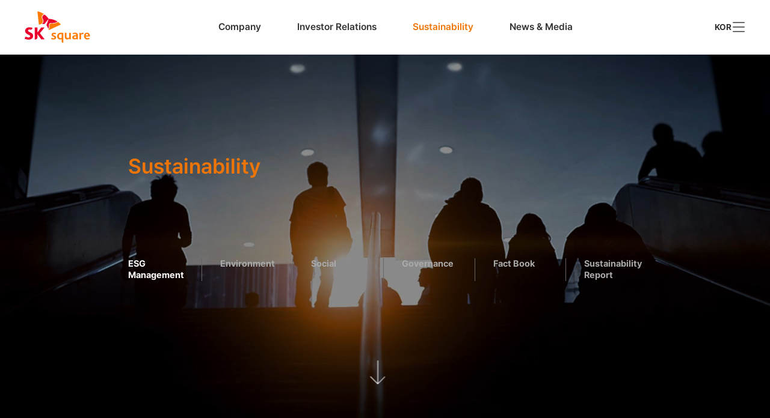

--- FILE ---
content_type: text/html;charset=UTF-8
request_url: https://www.sksquare.com/eng/esg/dbl.do
body_size: 61066
content:
<!DOCTYPE html>
<html lang="en">
 
<head>
	
		<!-- Global site tag (gtag.js) - Google Analytics -->
		<script async src="https://www.googletagmanager.com/gtag/js?id=UA-211582142-1"></script>
		<script>
		  window.dataLayer = window.dataLayer || [];
		  function gtag(){dataLayer.push(arguments);}
		  gtag('js', new Date());
		
		  gtag('config', 'UA-211582142-1');
		</script>
		<script>
		  if(/MSIE \d|Trident.*rv:/.test(navigator.userAgent)) {
		    window.location = 'microsoft-edge:' + window.location;
		    setTimeout(function() {
		      window.location = 'https://go.microsoft.com/fwlink/?linkid=2135547';
		    }, 1);
		  }
		</script>

		<!-- Google Tag Manager -->
		<script>(function(w,d,s,l,i){w[l]=w[l]||[];w[l].push({'gtm.start':
		new Date().getTime(),event:'gtm.js'});var f=d.getElementsByTagName(s)[0],
		j=d.createElement(s),dl=l!='dataLayer'?'&l='+l:'';j.async=true;j.src=
		'https://www.googletagmanager.com/gtm.js?id='+i+dl;f.parentNode.insertBefore(j,f);
		})(window,document,'script','dataLayer','GTM-5PNVZV6W');</script>
		<!-- End Google Tag Manager -->
		
		<meta charset="UTF-8">
		<meta http-equiv="X-UA-Compatible" content="IE=edge">
		<meta name="viewport" content="width=device-width, initial-scale=1.0, user-scalable=no">
		<meta property="og:image" content="/assets/images/common/og-image.png">
		<link rel="shortcut icon" href="/assets/images/seo/favicon.ico" />
		<title>SK Square</title>
	
		<!-- 부트스트랩 4.6-->
		<link rel="stylesheet" href="/assets/css/bootstrap.css">
		
		<!--swiper-->
		<link rel="stylesheet" href="/assets/css/swiper-bundle.min.css">
		<link rel="stylesheet" href="/assets/css/animate.css">
		<link rel="stylesheet" href="/assets/css/styls.min2.css?ver=251113">
		<link rel="stylesheet" href="/assets/css/eng.min.css?ver=221216">
	
		<!-- Scroll Animation -->
		<script src="/assets/js/skrollr.min.js"></script>
	
		<!-- 부트스트랩 4.6-->
		<script src="/assets/js/jquery-3.6.0.min.js"></script>
		<script src="/assets/js/bootstrap.bundle.js"></script>
		
		<!-- mib230407 gsap 스크립트 추가// -->
		<!--gsap-->
		<script src="/assets/js/gsap.3.11.5.min.js"></script>
		<!-- //mib230407 gsap 스크립트 추가 -->
		
		<script src="/assets/js/includeHTML.js?v=240130"></script>
	
		<!-- font awesome -->
		<script src="https://kit.fontawesome.com/da085bc21b.js" crossorigin="anonymous"></script>
	
		<!--swiper-->
		<script src="/assets/js/swiper-bundle.min.js"></script>
		<script src="/assets/js/wow.js"></script>
		<script src="/assets/js/common.js?v=240130"></script>
	
		<!-- 개별 헤드 (seo, css, script)// -->
		
		<meta name="robots" content="index,follow"> 
		<meta name="googlebot" content="archive"> 
		<meta name="description" content="SK Square aims to become a sustainable investment company based on ESG management."> 
		
		<meta property="og:url" content="https://www.sksquare.com/eng/esg/dbl.do">
		<meta property="og:title" content="SK Square | Sustainability" data-dynamic="true">
		<meta property="og:description" content="SK Square aims to become a sustainable investment company based on ESG management." data-dynamic="true">
		<meta property="og:image" content="/assets/images/common/og-image.png">
		<meta property="og:image:width" content="1200">
		<meta property="og:image:height" content="630">
		<meta property="og:image:alt" content="SK Square">
	
		<link rel="canonical" href="https://www.sksquare.com/kor/esg/dbl.do">
	
		<!-- //개별 헤드 (seo, css, script) -->
	</head>
	<body>
		<header class="header_top">
	<!-- mib240619 헤더 교체// -->
	<ul id="skipToContent">
		<li><a title="Skip to main content" href="#skipToWrap" class="">Skip to main content</a></li>
	</ul>
	
	<div id="ly-gnb" class="ly-gnb">
	  <div class="logo-group">
			<a href="/eng/" class="link-logo">
				<img src="/assets/images/common/logo_sm.svg" alt="SK Square" class="logo small" draggable="false">
				<img src="/assets/images/common/logo_lg.svg" alt="SK Square" class="logo large" draggable="false">
			</a><!-- /.link-logo -->
		</div><!-- /.logo-group -->
	
		<ul class="nav-group">
			<li class="d1-group" aria-haspopup="true">
				<div class="d1-item">
					<a href="/eng/company/team.do" class="d1-link d1-company">Company</a><!-- /.d1-link -->
				</div><!-- /.d1-item -->
	
				<div class="d2-group" style="display: none;">
					<div class="title-group">
						<p class="title">Company</p>
					</div><!-- /.title-group -->
					<ul class="d2-list d2-company">
						<li class="d2-item"><a href="/eng/company/team.do" class="d2-link d2-team">Team</a><!-- /.d2-link --></li><!-- /.d2-item -->
						<li class="d2-item"><a href="/eng/company/portfolio.do" class="d2-link d2-portfolio">Portfolio</a><!-- /.d2-link --></li><!-- /.d2-item -->
					</ul><!-- /.d2-list -->
				</div><!-- /.d2-group -->
			</li><!-- /.d1-group -->
	
			<li class="d1-group" aria-haspopup="true">
				<div class="d1-item">
					<a href="/eng/ir/nav.do" class="d1-link d1-ir">Investor Relations</a><!-- /.d1-link -->
				</div><!-- /.d1-item -->
	
				<div class="d2-group" style="display: none;">
					<div class="title-group">
						<p class="title">Investor Relations</p>
					</div><!-- /.title-group -->
					<ul class="d2-list d2-ir">
						<li class="d2-item"><a href="/eng/ir/nav.do" class="d2-link d2-nav">Shareholding Structure & NAV</a><!-- /.d2-link --></li><!-- /.d2-item -->
						<li class="d2-item"><a href="/eng/ir/meeting.do" class="d2-link d2-meeting">General Meeting of Shareholders</a><!-- /.d2-link --></li><!-- /.d2-item -->
						<li class="d2-item"><a href="/eng/ir/return.do" class="d2-link d2-return">Shareholder Return</a><!-- /.d2-link --></li><!-- /.d2-item -->
						<li class="d2-item"><a href="/eng/ir/presentation.do" class="d2-link d2-presentation">Presentation</a><!-- /.d2-link --></li><!-- /.d2-item -->
						<li class="d2-item"><a href="/eng/ir/business.do" class="d2-link d2-business">Audit Report</a><!-- /.d2-link --></li><!-- /.d2-item -->
						<li class="d2-item"><a href="/eng/esg/report.do" class="d2-link d2-report">Sustainability Report</a><!-- /.d2-link --></li><!-- /.d2-item -->
					</ul><!-- /.d2-list -->
				</div><!-- /.d2-group -->
			</li><!-- /.d1-group -->
	
			<li class="d1-group" aria-haspopup="true">
				<div class="d1-item">
					<a href="/eng/esg/dbl.do" class="d1-link d1-esg">Sustainability</a><!-- /.d1-link -->
				</div><!-- /.d1-item -->
	
				<div class="d2-group" style="display: none;">
					<div class="title-group">
						<p class="title">Sustainability</p>
					</div><!-- /.title-group -->
	
					<ul class="d2-list d2-esg">
						<li class="d2-item">
							<a href="/eng/esg/dbl.do" class="d2-link d2-dbl">ESG Management</a><!-- /.d2-link -->
							
							<ul class="d3-list d3-management">
								<li class="d3-item"><a href="/eng/esg/dbl.do" class="d3-link d3-dbl">SK DBL Management</a></li>
								<li class="d3-item"><a href="/eng/esg/esg.do" class="d3-link d3-esg">ESG Management Vision</a></li>
							</ul><!-- /.d3-list -->
						</li><!-- /.d2-item -->
						<li class="d2-item">
							<a href="/eng/esg/environmental.do" class="d2-link d2-environmental">Environment</a><!-- /.d2-link -->
	
							<ul class="d3-list d3-environmental">
								<li class="d3-item"><a href="/eng/esg/environmental.do" class="d3-link d3-environmental">Environment Management</a></li>
								<li class="d3-item"><a href="/eng/esg/net-zero.do" class="d3-link d3-netzero">Net-Zero</a></li>
								<li class="d3-item"><a href="/eng/esg/response.do" class="d3-link d3-response">Climate Change Response</a></li>
							</ul><!-- /.d3-list -->
						</li><!-- /.d2-item -->
						<li class="d2-item">
							<a href="/eng/esg/humanright.do" class="d2-link d2-humanright">Social</a><!-- /.d2-link -->
	
							<ul class="d3-list d3-social">
								<li class="d3-item"><a href="/eng/esg/humanright.do" class="d3-link d3-humanright">Employees’ Human Rights</a></li>
								<li class="d3-item"><a href="/eng/esg/member.do" class="d3-link d3-member">Employee Values</a></li>
								<li class="d3-item"><a href="/eng/esg/safetyhealth.do" class="d3-link d3-safetyhealth">Safety & Health Management</a></li>
								<li class="d3-item"><a href="/eng/esg/partnership.do" class="d3-link d3-partnership">Win-win Management</a></li>
								<li class="d3-item"><a href="/eng/esg/contribution.do" class="d3-link d3-contribution">Social Contribution</a></li>
								<li class="d3-item"><a href="/eng/esg/privacy.do" class="d3-link d3-privacy">Information Security</a></li>
							</ul><!-- /.d3-list -->
						</li><!-- /.d2-item -->
						<li class="d2-item">
							<a href="/eng/esg/bod.do" class="d2-link d2-bod">Governance</a><!-- /.d2-link -->
	
							<ul class="d3-list d3-governance">
								<li class="d3-item"><a href="/eng/esg/bod.do" class="d3-link d3-bod">Corporate Governance</a></li>
								<li class="d3-item"><a href="/eng/esg/ethics.do" class="d3-link d3-ethics">Ethical Management</a></li>
								<li class="d3-item"><a href="/eng/esg/investors.do" class="d3-link d3-investors">Responsible Investment in ESG</a></li>
								<li class="d3-item"><a href="/eng/esg/stakeholder.do" class="d3-link d3-stakeholder">Stakeholder Engagement</a></li>
								<li class="d3-item"><a href="/eng/esg/taxpolicy.do" class="d3-link d3-taxpolicy">Tax Policy</a></li>
							    <li class="d3-item"><a href="/eng/esg/compliance.do" class="d3-link d3-compliance">Compliance</a></li>
							</ul><!-- /.d3-list -->
						</li><!-- /.d2-item -->
						<li class="d2-item">
							<a href="/eng/esg/data.do" class="d2-link d2-data">Fact Book</a><!-- /.d2-link -->
	
							<ul class="d3-list d3-factbook">
								<li class="d3-item"><a href="/eng/esg/data.do" class="d3-link d3-data">ESG Performance Data</a></li>
								<li class="d3-item"><a href="/eng/esg/initiative.do" class="d3-link d3-initiative">ESG Initiatives & Ratings</a></li>
							</ul><!-- /.d3-list -->
						</li><!-- /.d2-item -->

						<li class="d2-item">
							<a href="/eng/esg/report.do" class="d2-link d2-report">Sustainability Report</a><!-- /.d2-link -->
						</li><!-- /.d2-item -->
					</ul><!-- /.d2-list -->
				</div><!-- /.d2-group -->
			</li><!-- /.d1-group -->
	
			<li class="d1-group" aria-haspopup="false">
				<div class="d1-item">
					<a href="/eng/news/newsMediaList.do" class="d1-link d1-news">News & Media</a><!-- /.d1-link -->
				</div><!-- /.d1-item -->
			</li><!-- /.d1-group -->
		</ul><!-- /.nav-group -->
	
		<div class="util-group">
			<a href="/kor/" class="link-lang">KOR</a>
			<a href="#ly-snb" id="btn-menu-open" class="link-menu"><img src="/assets/images/common/icon-hamburger.svg" alt="Open menu" class="icon-close" draggable="flase"></a><!-- /.link-menu -->
		</div><!-- /.util-group -->
	</div><!-- /.ly-gnb -->
	
	<div id="ly-snb" class="ly-snb">
		<div class="snb-header">
			<a href="#btn-menu-open" id="btn-menu-close" class="snb-close"><img src="/assets/images/common/icon-close.svg" alt="Close menu" class="icon-close" draggable="flase"></a><!-- /.snb-close -->
		</div><!-- /.snb-header -->
	
		<!-- 태블릿 데스크탑용 풀메뉴// -->
	  <div class="full-menu">
			<div class="full-inner">
				<div class="d1-row">
					<div class="d1-item"><a class="d1-link d1-company" href="/eng/company/team.do">Company</a></div><!-- /.d1-tit -->
	
					<ul class="d2-list d2-company">
						<li class="d2-item">
							<a href="/eng/company/team.do" class="d2-link">Team</a>
						</li><!-- /.d2-item -->
	
						<li class="d2-item">
							<a href="/eng/company/portfolio.do" class="d2-link">Portfolio</a>
						</li><!-- /.d2-item -->
					</ul><!-- /.d2-list -->
				</div><!-- /.d1-row -->
	
				<div class="d1-row">
					<div class="d1-item"><a class="d1-link d1-ir" href="/eng/ir/nav.do">Investor Relations</a></div><!-- /.d1-tit -->
	
					<ul class="d2-list d2-ir">
						<li class="d2-item">
							<a href="/eng/ir/nav.do" class="d2-link">Shareholding Structure & NAV</a>
						</li><!-- /.d2-item -->
						<li class="d2-item">
							<a href="/eng/ir/meeting.do" class="d2-link">General Meeting of Shareholders</a>
						</li><!-- /.d2-item -->
						<li class="d2-item">
							<a href="/eng/ir/return.do" class="d2-link">Shareholder Return</a>
						</li><!-- /.d2-item -->
						<li class="d2-item">
							<a href="/eng/ir/presentation.do" class="d2-link">Presentation</a>
						</li><!-- /.d2-item -->
						<li class="d2-item">
							<a href="/eng/ir/business.do" class="d2-link">Audit Report</a>
						</li><!-- /.d2-item -->
						<li class="d2-item">
							<a href="/eng/esg/report.do" class="d2-link">Sustainability Report</a>
						</li><!-- /.d2-item -->
					</ul><!-- /.d2-list -->
				</div><!-- /.d1-row -->
	
				<div class="d1-row">
					<div class="d1-item"><a class="d1-link d1-esg" href="/eng/esg/dbl.do">Sustainability</a></div><!-- /.d1-tit -->
	
					<ul class="d2-list d2-esg">
						<li class="d2-item">
							<a href="/eng/esg/dbl.do" class="d2-link">ESG Management</a>
	
							<ul class="d3-list d3-management">
								<li class="d3-item"><a href="/eng/esg/dbl.do" class="d3-link d3-dbl">SK DBL Management</a></li>
								<li class="d3-item"><a href="/eng/esg/esg.do" class="d3-link d3-esg">ESG Management Vision</a></li>
							</ul><!-- /.d3-list -->
						</li><!-- /.d2-item -->
	
						<li class="d2-item">
							<a href="/eng/esg/environmental.do" class="d2-link">Environment</a>
	
							<ul class="d3-list d3-environmental">
								<li class="d3-item"><a href="/eng/esg/environmental.do" class="d3-link d3-environmental">Environment Management</a></li>
								<li class="d3-item"><a href="/eng/esg/net-zero.do" class="d3-link d3-netzero">Net-Zero</a></li>
								<li class="d3-item"><a href="/eng/esg/response.do" class="d3-link d3-response">Climate Change Response</a></li>
							</ul><!-- /.d3-list -->
						</li><!-- /.d2-item -->
	
						<li class="br-desktop-lg"><!-- only-english --></li>
	
						<li class="d2-item">
							<a href="/eng/esg/humanright.do" class="d2-link">Social</a>
	
							<ul class="d3-list d3-social">
								<li class="d3-item"><a href="/eng/esg/humanright.do" class="d3-link d3-humanright">Employees’ Human Rights</a></li>
								<li class="d3-item"><a href="/eng/esg/member.do" class="d3-link d3-member">Employee Values</a></li>
								<li class="d3-item"><a href="/eng/esg/safetyhealth.do" class="d3-link d3-safetyhealth">Safety & Health Management</a></li>
								<li class="d3-item"><a href="/eng/esg/partnership.do" class="d3-link d3-partnership">Win-win Management</a></li>
								<li class="d3-item"><a href="/eng/esg/contribution.do" class="d3-link d3-contribution">Social Contribution</a></li>
								<li class="d3-item"><a href="/eng/esg/privacy.do" class="d3-link d3-privacy">Information Security</a></li>
							</ul><!-- /.d3-list -->
						</li><!-- /.d2-item -->
	
						<li class="d2-item">
							<a href="/eng/esg/bod.do" class="d2-link">Governance</a>
	
							<ul class="d3-list d3-governance">
								<li class="d3-item"><a href="/eng/esg/bod.do" class="d3-link d3-bod">Corporate Governance</a></li>
								<li class="d3-item"><a href="/eng/esg/ethics.do" class="d3-link d3-ethics">Ethical Management</a></li>
								<li class="d3-item"><a href="/eng/esg/investors.do" class="d3-link d3-investors">Responsible Investment in ESG</a></li>
								<li class="d3-item"><a href="/eng/esg/stakeholder.do" class="d3-link d3-stakeholder">Stakeholder Engagement</a></li>
								<li class="d3-item"><a href="/eng/esg/taxpolicy.do" class="d3-link d3-taxpolicy">Tax Policy</a></li>
							    <li class="d3-item"><a href="/eng/esg/compliance.do" class="d3-link d3-compliance">Compliance</a></li>
							</ul><!-- /.d3-list -->
						</li><!-- /.d2-item -->
	
						<li class="d2-item">
							<a href="/eng/esg/data.do" class="d2-link">Fact Book</a>
	
							<ul class="d3-list d3-factbook">
								<li class="d3-item"><a href="/eng/esg/data.do" class="d3-link d3-data">ESG Performance Data</a></li>
								<li class="d3-item"><a href="/eng/esg/initiative.do" class="d3-link d3-initiative">ESG Initiatives & Ratings</a></li>
							</ul><!-- /.d3-list -->
						</li><!-- /.d2-item -->
					
						<li class="br-desktop-lg"><!-- only-english --></li>
	
						<li class="d2-item">
							<a href="/eng/esg/report.do" class="d2-link d2-report">Sustainability Report</a>
						</li><!-- /.d2-item -->
					</ul><!-- /.d2-list -->
				</div><!-- /.d1-row -->
	
				<div class="d1-row">
					<div class="d1-item"><a class="d1-link d1-news" href="/eng/news/newsMediaList.do">News & Media</a></div><!-- /.d1-tit -->
				</div><!-- /.d1-row -->
			</div><!-- /.full-inner -->
		</div><!-- /.full-menu -->
		<!-- //태블릿 데스크탑용 풀메뉴 -->
	
		<!-- 모바일용 사이드메뉴// -->
	  <div class="side-menu">
			<div class="side-inner">
				<div class="d1-row accordion-group">
					<div class="d1-item"><button class="d1-link accordion-btn d1-company">Company</button></div><!-- /.d1-tit.accordion-btn -->
	
					<ul class="d2-list accordion-list d2-company">
						<li class="d2-item">
							<a href="/eng/company/team.do" class="d2-link d3-team">Team</a>
						</li><!-- /.d2-item -->
	
						<li class="d2-item">
							<a href="/eng/company/portfolio.do" class="d2-link d3-portfolio">Portfolio</a>
						</li><!-- /.d2-item -->
					</ul><!-- /.d2-list.accordion-list -->
				</div><!-- /.d1-row.accordion-group -->
	
				<div class="d1-row accordion-group">
					<div class="d1-item"><button class="d1-link accordion-btn d1-ir">Investor Relations</button></div><!-- /.d1-tit.accordion-btn -->
	
					<ul class="d2-list accordion-list d2-ir">
						<li class="d2-item">
							<a href="/eng/ir/nav.do" class="d2-link d3-nav">Shareholding Structure & NAV</a>
						</li><!-- /.d2-item -->
	
						<li class="d2-item">
							<a href="/eng/ir/meeting.do" class="d2-link d3-meeting">General Meeting of Shareholders</a>
						</li><!-- /.d2-item -->
	
						<li class="d2-item">
							<a href="/eng/ir/return.do" class="d2-link d3-return">Shareholder Return</a>
						</li><!-- /.d2-item -->
	
						<li class="d2-item">
							<a href="/eng/ir/presentation.do" class="d2-link d3-presentation">Presentation</a>
						</li><!-- /.d2-item -->
	
						<li class="d2-item">
							<a href="/eng/ir/business.do" class="d2-link d3-business">Audit Report</a>
						</li><!-- /.d2-item -->

						<li class="d2-item">
							<a href="/eng/esg/report.do" class="d2-link d3-report">Sustainability Report</a>
						</li><!-- /.d2-item -->
					</ul><!-- /.d2-list.accordion-list -->
				</div><!-- /.d1-row.accordion-group -->
	
				<div class="d1-row accordion-group">
					<div class="d1-item"><button class="d1-link accordion-btn d1-esg">Sustainability</button></div><!-- /.d1-tit.accordion-btn -->
	
					<ul class="d2-list accordion-list d2-esg">
						<li class="d2-item">
							<a href="/eng/esg/dbl.do" class="d2-link d2-dbl d3-dbl d3-esg">ESG Management</a>
						</li><!-- /.d2-item -->
	
						<li class="d2-item">
							<a href="/eng/esg/environmental.do" class="d2-link d2-environmental d3-environmental d3-netzero d3-response">Environment</a>
						</li><!-- /.d2-item -->
	
						<li class="d2-item">
							<a href="/eng/esg/humanright.do" class="d2-link d2-humanright d3-humanright d3-member d3-safetyhealth d3-partnership d3-contribution d3-privacy">Social</a>
						</li><!-- /.d2-item -->
	
						<li class="d2-item">
							<a href="/eng/esg/bod.do" class="d2-link d2-bod d3-bod d3-ethics d3-investors d3-stakeholder d3-taxpolicy">Governance</a>
						</li><!-- /.d2-item -->
	
						<li class="d2-item">
							<a href="/eng/esg/data.do" class="d2-link d2-data d3-data d3-initiative">Fact Book</a>
						</li><!-- /.d2-item -->

						<li class="d2-item">
							<a href="/eng/esg/report.do" class="d2-link d2-report">Sustainability Report</a>
						</li><!-- /.d2-item -->
					</ul><!-- /.d2-list.accordion-list -->
				</div><!-- /.d1-row.accordion-group -->
	
				<div class="d1-row">
					<div class="d1-item"><a class="d1-link d1-news" href="/eng/news/newsMediaList.do">News & Media</a></div><!-- /.d1-tit -->
				</div><!-- /.d1-row -->
			</div><!-- /.side-inner -->
		</div><!-- /.side-menu -->
		<!-- //모바일용 사이드메뉴 -->
	
	</div><!-- /.ly-snb -->
	<!-- //mib240619 헤더 교체 -->
</header>
		
   		
		<div id="skrollr-body">
			<div id="hero" data-0="filter:brightness(1)" data-100p="filter:brightness(0.1)">
				<div class="hero-text-group">
					<h2 class="hero-title wow">
						Sustainability
					</h2>
					<h3 class="hero-text">
						SK Square aims to become a sustainable investment company based on ESG management.
					</h3>
					<!-- LNB// -->
					<div class="pc">
						<ul class="hero-link">
							<li class="active">
								<a href="/eng/esg/dbl.do">
									ESG Management
								</a>
							</li>
							<li>
								<a href="/eng/esg/environmental.do">
									Environment
								</a>
							</li>
							<li>
								<a href="/eng/esg/humanright.do">
									Social
								</a>
							</li>
							<li>
								<a href="/eng/esg/bod.do">
									Governance
								</a>
							</li>
							<li>
								<a href="/eng/esg/data.do">
									Fact Book
								</a>
							</li>
							<li>
								<a href="/eng/esg/report.do">
									Sustainability Report
								</a>
							</li>
						</ul>
					</div><!-- /.pc -->
					<div class="mobile">
						<div class="m-hero-link">
							<select name="investor" id="subMenuSelect" onchange="if(this.value) location.href=(this.value);">
								<option value="/eng/esg/dbl.do" tabindex="1" selected>
									ESG Management
								</option>
								<option value="/eng/esg/environmental.do" tabindex="2">
									Environment
								</option>
								<option value="/eng/esg/humanright.do" tabindex="3">
									Social
								</option>
								<option value="/eng/esg/bod.do" tabindex="4">
									Governance
								</option>
								<option value="/eng/esg/data.do" tabindex="5">
									Fact Book
								</option>
							</select>
							<label for="subMenuSelect"></label>
						</div>
					</div><!-- /.mobile -->
					<!-- //LNB -->
				</div><!-- /.hero-text-group -->
				<div class="hero-image">
					<!-- mib230330 히어로 배경 수정// -->
					<video playsinline muted loop src="/assets/video/sk_sustainability_v2.mp4" data-poster="/assets/images/video-bg/sustainability-bg.jpg"></video>
					<!-- //mib230330 히어로 배경 수정 -->
				</div><!-- /.hero-image -->
				<div class="arrow-down">
					<i class="fal fa-long-arrow-down"></i>
				</div><!-- /.arrow-down -->
			</div><!-- /#hero -->
			<div id="wrap">
				<ul id="skipToWrap" tabindex="0">
					<li>Content</li>
				</ul><!-- /#skipToWrap -->
				<div class="contents sustainability dbl blue-02-bg">
					<div class="container">
						<!-- LNB // -->
						<div class="select-nav">
							<select name="sustainability" id="" class="select" onchange="if(this.value) location.href=(this.value);">
								<option value="/eng/esg/dbl.do" selected>SK DBL Management</option>
								<option value="/eng/esg/esg.do">ESG Management Vision</option>
							</select>
						</div><!-- /.select-nav -->
						<div class="tab-nav grid-2">
							<div class="list active"><a href="/eng/esg/dbl.do" class="link">SK DBL Management</a></div>
							<div class="list"><a href="/eng/esg/esg.do" class="link">ESG Management Vision</a></div>
						</div><!-- /.tab-nav -->
						<!-- // LNB -->
	
						<!-- 페이지 아티클 // -->
						<article class="article art-headline">
							<div class="icon"></div>
							<p class="headtit">
								SK DBL Management
							</p>
							<p class="headdesc">
								SK Square achieves sustainable growth together with all stakeholders by pursuing both economic and social values.
							</p>
						</article><!-- /.article.art-headline -->
						
						<article class="article dbl-mean">
							<div class="grid">
	
								<div class="title-group">
									<div class="icon"></div>
									<p class="tit">
										SK DBL
									</p>
								</div><!-- /.title-group -->
	
								<div class="desc-group">
									<p class="desc">
										SK Square will achieve sustainable stability and growth and maximize the happiness of its stakeholders through the “Double Bottom Line (DBL)” that pursues both economic value (EV) and social value (SV) at the same time.
									<div class="cont-box">
										<div class="graphic-group">
											<img src="/assets/images/esg/dbl-mean-img01-en_sm.svg" alt="" class="graphic only-mobile" draggable="false">
											<img src="/assets/images/esg/dbl-mean-img01-en_lg.svg" alt="" class="graphic only-desktop" draggable="false">
											<div class="text-hide">
												<dl>
													<dt>
														<b>Economic Value</b>
													</dt>
													<dd>Financial performance disclosed in accordance with generally accepted corporate accounting standards as the final result of a company's economic activities</dd>
													<dd>Sales, operating profit, etc.</dd>
												</dl>
												<dl>
													<dt>
														<b>Social Value</b>
													</dt>
													<dd>Social performance created by social benefits through corporate economic activities and social damage reduction</dd>
													<dd>Social benefits, social damage, etc.</dd>
												</dl>
												<p><b>DBL</b> Double Bottom Line</p>
											</div><!-- /.text-hide -->
										</div><!-- /.graphic-group -->
									</div><!-- /.cont-box -->
	
								</div><!-- /.desc-group -->
	
							</div><!-- /.gid -->
						</article><!-- /.article.dbl-mean -->
						
						<article class="article dbl-needs">
							<div class="grid">
	
								<div class="title-group">
									<div class="icon"></div>
									<p class="tit">
										The Need for DBL
									</p>
								</div><!-- /.title-group -->
	
								<div class="desc-group">
									<p class="desc">
										As the scope of stakeholders expands and a hyper-connected society requires a new paradigm in the relationship between companies and society, SK Square strives to create social value as well as economic value. DBL is essential as a strategy and a principle, by which a company can prepare for future uncertainty based on the creation of lasting happiness for all stakeholders and a company can continue to survive and develop.
									</p>
	
									<div class="cont-box">
										<div class="graphic-group">
											<img src="/assets/images/esg/dbl-needs-img01-en_sm.svg" alt="" class="graphic only-mobile" draggable="false">
											<img src="/assets/images/esg/dbl-needs-img01-en_lg.svg" alt="" class="graphic only-desktop" draggable="false">
											<div class="text-hide">
											</div><!-- /.text-hide -->
										</div><!-- /.graphic-group -->
									</div><!-- /.cont-box -->
	
								</div><!-- /.desc-group -->
	
							</div><!-- /.gid -->
						</article><!-- /.article.dbl-needs -->
						
						<article class="article dbl-measure">
							<div class="grid">
	
								<div class="title-group">
									<div class="icon"></div>
									<p class="tit">
										DBL <br class="only-desktop-lg">Performance Measurement
									</p>
								</div><!-- /.title-group -->
	
								<div class="desc-group">
									<p class="desc">
										SK Square derives improvement directions through social value measurement every year and promotes social value expansion through business model innovation.
									</p>
	
									<div class="cont-box">
										<p class="boxtit">
											Social Value Performance Measurement
										</p>
	
										<div class="table-group only-mobile">
											<table class="type-table-m">
												<tbody>
													<tr class="tr">
														<th class="th">Indirect Economic Contribution Performance</th><!-- /.th -->
													</tr><!-- /.tr -->
													<tr>
														<td class="td">
															<ul class="ul">
																<li class="li">Social performance created through the transfer of economic resources to employees / stakeholders during its economic activities, such as wages, taxes, dividends, or interests</li>
															</ul>
														</td>
													</tr>
												</tbody>
											</table><!-- /.type-table-m -->
	
											<table class="type-table-m top-line">
												<tbody>
													<tr class="tr">
														<th class="th">Biz Social Performance</th><!-- /.th -->
													</tr><!-- /.tr -->
													<tr>
														<td class="td">
															<ul class="ul">
																<li class="li">Social performance created through its production or distribution process, products and services afterwards</li>
															</ul>
														</td>
													</tr>
												</tbody>
											</table><!-- /.type-table-m -->
	
											<table class="type-table-m top-line">
												<tbody>
													<tr class="tr">
														<th class="th">Social Contribution Social Performance</th><!-- /.th -->
													</tr><!-- /.tr -->
													<tr>
														<td class="td">
															<ul class="ul">
																<li class="li">Social performance created through corporate social contribution activities such as local community donations, employees’ volunteer activities, and CSR program operation</li>
															</ul>
														</td>
													</tr>
												</tbody>
											</table><!-- /.type-table-m -->
	
										</div><!-- /.table-group.only-mobile -->
	
										<div class="table-group only-desktop">
											<table class="type-table align-left">
												<colgroup>
													<col width="23%">
													<col width="">
												</colgroup>
												<tbody>
													<tr>
														<td scope="row" class="td">
															<span class="">Indirect Economic Contribution Performance</span>
														</td>
														<td class="td align-left">
															<ul class="ul">
																<li class="li">Social performance created through the transfer of economic resources to employees / stakeholders during its economic activities, such as wages, taxes, dividends, or interests</li>
															</ul>
														</td>
													</tr>
													<tr>
														<td scope="row" class="td">
															<span class="">Biz Social Performance</span></td>
														<td class="td align-left">
															<ul class="ul">
																<li class="li">Social performance created through its production or distribution process, products and services afterwards</li>
															</ul>
														</td>
													</tr>
													<tr>
														<td scope="row" class="td">
															<span class="">Social Contribution Social Performance</span></td>
														<td class="td align-left">
															<ul class="ul">
																<li class="li">Social performance created through corporate social contribution activities such as local community donations, employees’ volunteer activities, and CSR program operation</li>
															</ul>
														</td>
													</tr>
												</tbody>
											</table><!-- /.type-table -->
										</div><!-- /.table-group.only-desktop -->
	
									</div><!-- /.cont-box -->
	
								</div><!-- /.desc-group -->
	
							</div><!-- /.gid -->
						</article><!-- /.article.dbl-measure -->
						<!-- // 페이지 아티클 -->
	
					</div><!-- /.container -->
				</div><!-- /.contents -->
			</div><!-- /#wrap -->
		</div><!-- /#skrollr-body -->
	
		
		<footer class="footer">
		
		<div class="mobile-family-site accordion family-mobile" id="accordionFamily">
			<div class="card">
				<div class="card-header accordion-button" id="familyOne">
					<h2 class="mb-0">
						<button class="btn btn-link btn-chevron btn-block text-left collapsed" type="button"
							data-toggle="collapse" data-target="#familyCollapseOne" aria-expanded="true" aria-controls="familyCollapseOne">
							<span>
								Family site
							</span>
							<span>
								<i class="fal fa-plus"></i>
							</span>
						</button>
					</h2>
				</div>
				<div id="familyCollapseOne" class="collapse" aria-labelledby="familyOne" data-parent="#accordionFamily">
					<div class="card-body">
						
						<ul>
							<!-- mib240423-1 일부 삭제// -->
							<li>
								<a href="https://www.skhynix.com" target="_blank">SK hynix</a>
							</li>
							<li>
								<a href="https://www.skshieldus.com" target="_blank">SK shieldus</a>
							</li>
							<li>
								<a href="https://www.11stcorp.com" target="_blank">11STREET</a>
							</li>
							<li>
								<a href="https://www.tmapmobility.com" target="_blank">TMAP MOBILITY</a>
							</li>
							<li>
								<a href="https://www.onestorecorp.com" target="_blank">One store</a>
							</li>
							<li>
								<a href="https://www.wavve.com" target="_blank">wavve</a>
							</li>
							<li>
								<a href="https://www.skplanet.com" target="_blank">SK planet</a>
							</li>
							<li>
								<a href="https://www.dreamuscompany.com" target="_blank">Dreamus</a>
							</li>
							<li>
								<a href="https://www.incross.com" target="_blank">incross</a>
							</li>
							<li>
								<a href="http://www.fsklns.com" target="_blank">FSK</a>
							</li>
							<li>
								<a href="https://www.sparkplus.co" target="_blank">SPARKPLUS</a>
							</li>
							<li>
								<a href="https://www.t1.gg" target="_blank">T1</a>
							</li>
							<li>
								<a href="https://idquantique.co.kr" target="_blank">IDQ</a>
							</li>
							<li>
								<a href="https://techmaker.com/" target="_blank">Techmaker</a>
							</li>
							<li>
								<a href="https://www.korbit.co.kr" target="_blank">Korbit</a>
							</li>
							<li>
								<a href="http://www.haegin.kr" target="_blank">HAEGIN</a>
							</li>
							<li>
								<a href="http://onmind-inc.com" target="_blank">ONMIND</a>
							</li>
							<li>
								<a href="https://greenlabs.co.kr" target="_blank">Greenlabs</a>
							</li>
							<!-- //mib240423-1 일부 삭제 -->
						</ul>
						
					</div>
				</div>
			</div>
		</div>
		
		
		<div class="footer-wrap">
			<div class="logo">
				<a href="/eng/index.do">
					<img src="/assets/images/common/logo.png" alt="SK Square">
				</a>
			</div>
			<div class="footer-area ">
				<ul class="footer-list">
					<!-- mib240516 contact us 삭제 // -->
					<li class="footer-privacy-link">
						<a href="/eng/footer/privacy.do"> 
							Privacy Policy
						</a>
					</li>
					<li>
						<a href="https://ethics.sk.co.kr/Eng/Main.aspx" target="_blank">
							Ethics Counsel / Report your Concern
						</a>
					</li>
					<!-- // mib240516 contact us 삭제 -->
				</ul>
				<div class="footer-address">
					<!-- mib230330_03 CEO명 교체// -->
					<div class="footer-address">
						Zip Code : 04539 SK Square, SK T-Tower, 65, Eulji-ro, Jung-gu, Seoul, Korea<br>
						COPYRIGHT SK Square CO., LTD. <br class="d-block d-sm-none"> ALL RIGHTS RESERVED.
					</div>
					<!-- //mib230330_03 CEO명 교체 -->
				</div>
			</div>
			
			
			<div class="family-site family-pc">
				
					<div class="select-area">
						
						
						<select id="familySite" onchange="if(this.value) window.open(this.value);">
							<!--mib240423-1 일부 삭제// -->
							<option value="" selected>Family site</option>
							<option value="https://www.skhynix.com">SK hynix</option>
							<option value="https://www.skshieldus.com">SK shieldus</option>
							<option value="https://www.11stcorp.com">11STREET</option>
							<option value="https://www.tmapmobility.com">TMAP MOBILITY</option>
							<option value="https://www.onestorecorp.com">One store</option>
							<option value="https://www.wavve.com">wavve</option>
							<option value="https://www.skplanet.com">SK planet</option>
							<option value="https://www.dreamuscompany.com">Dreamus</option>
							<option value="https://www.incross.com">incross</option>
							<option value="http://www.fsklns.com">FSK</option>
							<option value="https://www.sparkplus.co">SPARKPLUS</option>
							<option value="https://www.t1.gg">T1</option>
							<option value="https://idquantique.co.kr">IDQ</option>
							<option value="https://techmaker.com/">Techmaker</option>
							<option value="https://www.korbit.co.kr">Korbit</option>
							<option value="http://www.haegin.kr">HAEGIN</option>
							<option value="http://onmind-inc.com">ONMIND</option>
							<option value="https://greenlabs.co.kr">Greenlabs</option>
							<!-- //mib240423-1 일부 삭제 -->
						</select>
						
						
					</div>
					<label for="familySite"></label>
			</div>
			
		</div>
		
		<div class="modal modal--portfolio fade" id="skhynixModal" tabindex="-1" aria-labelledby="skhynixModalLabel" aria-hidden="true">
			<div class="modal-dialog modal-dialog-centered modal-lg">
				<div class="modal-content">
					<div class="modal-header">
						<button type="button" class="close white-color" data-dismiss="modal" aria-label="Close">
							<i class=" fal fa-times"></i>
						</button>
					</div>
					<div class="modal-body">
						<div class="modal-container">
		
							<div class="modal-logo">
								<img src="/assets/images/modal/sk-hynix-logo.png" alt="sk하이닉스">
							</div>
		
							<div class="modal-title">
								Global Top Tier Semiconductor Manufacturer
							</div>
							<div class="modal-square-set">
								<div class="square-icon"></div>
								Company Profile
							</div>
		
							<div class="container container-01">
								<div class="row">
									<div class="col-md-4">
										Company Name
									</div>
									<div class="col-md-8">
										SK hynix Corporation
									</div>
									<!-- <div class="col-md-4">
										CEO
									</div>
									<div class="col-md-8">
										Jung Ho Park, Seok Hee Lee
									</div> -->
									<div class="col-md-4">
										Location
									</div>
									<div class="col-md-8">
										2091, Gyeongchung-daero, Bubal-eup, Icheon-si, Gyeonggi-do, Republic of Korea
									</div>
									<div class="col-md-4">
										Number of Employees
									</div>
									<div class="col-md-8">
										29,125 (As of June 30, 2021)
									</div>
									<div class="col-md-4">
										Major Projects
									</div>
									<div class="col-md-8">
										DRAM, NAND Memory, CIS <sup>CMOS Image Sensor</sup>, etc.
									</div>
									<div class="col-md-4">
										History
									</div>
									<div class="col-md-8">
										<div>
											2020 Acquired Intel’s NAND memory business (excluding Optane memory)
										</div>
										<div>
											2017 Established “SK hynix System IC” specializing in foundry
										</div>
										<div>
											2012 Acquired by SK Telecom, and changed the company name to “SK hynix Inc”
										</div>
										<div>
											1983 Established Hyundai Electronics Co., Ltd.
										</div>
									</div>
								</div>
							</div>
		
							<div class="modal-square-set">
								<div class="square-icon"></div>
								Growth Strategy
							</div>
		
							<div class="container container-02">
								<div class="row">
									<div class="col-md-4">
										<div class="border-box">
											<img src="/assets/images/modal/hynix-icon-01.svg" alt="이미지">
										</div>
									</div>
									<div class="col-md-8">
										Gaining Stronger Presence in the DRAM Market
										<ul>
											<li>
												Leading innovation in memory hierarchy in response to changes in the market environment
												such as Data Center
											</li>
										</ul>
									</div>
								</div>
								<div class="row">
									<div class="col-md-4">
										<div class="border-box">
											<img src="/assets/images/modal/hynix-icon-02.svg" alt="이미지">
										</div>
									</div>
									<div class="col-md-8">
										Adding Values to the NAND Business
		
										<ul>
											<li>
												Strengthening market influence as a leading player through successful acquisition of
												Intel’s NAND business
											</li>
											<li>
												Expanding business by combining NAND memories and linkable software solutions
											</li>
										</ul>
									</div>
								</div>
							</div>
		
						</div>
					</div>
				</div>
			</div>
		</div>
		
		<div class="modal modal--portfolio fade" id="elevenStModal" tabindex="-1" aria-labelledby="skhynixModalLabel" aria-hidden="true">
			<div class="modal-dialog modal-dialog-centered modal-lg">
				<div class="modal-content">
					<div class="modal-header">
						<button type="button" class="close white-color" data-dismiss="modal" aria-label="Close">
							<i class=" fal fa-times"></i>
						</button>
					</div>
					<div class="modal-body">
						<div class="modal-container">
		
							<div class="modal-logo">
								<img src="/assets/images/modal/logo-11st.png?v2" alt="11번가">
							</div>
		
							<div class="modal-title">
								Korea's Leading eCommerce Platform Company
							</div>
							<div class="modal-square-set">
								<div class="square-icon"></div>
								Company Profile
							</div>
		
							<div class="container container-01">
								<div class="row">
									<div class="col-md-4">
										Company Name
									</div>
									<div class="col-md-8">
										11STREET Corporation
									</div>
									<!-- <div class="col-md-4">
										CEO
									</div>
									<div class="col-md-8">
										이상호
									</div> -->
									<div class="col-md-4">
										Location
									</div>
									<div class="col-md-8">
										416, Hangang-daero, Jung-gu, Seoul, Republic of Korea
									</div>
									<div class="col-md-4">
										Number of Employees
									</div>
									<div class="col-md-8">
										1,103 (As of June 30, 2021)
									</div>
									<div class="col-md-4">
										Major Projects
									</div>
									<div class="col-md-8">
										eCommerce, Open Market, Digital Gifts, etc.
									</div>
									<div class="col-md-4">
										History
									</div>
									<div class="col-md-8">
										<div>
											2021 Opened the Amazon Global Store on 11st
										</div>
										<div>
											2018 Became an independent corporation and attracted investment of
											KRW 500 billion (USD 448 million)
										</div>
										<div>
											2008 Launched an open market “11st”
										</div>
									</div>
								</div>
							</div>
							<div class="modal-square-set">
								<div class="square-icon"></div>
								Growth Strategy
							</div>
							<div class="container container-02">
								<div class="row">
									<div class="col-md-4">
										<div class="border-box">
											<img src="/assets/images/modal/11st-icon-01.png" alt="이미지">
										</div>
									</div>
									<div class="col-md-8">
										Solidifying the Idea of ‘Cross Border Shopping = Amazon = 11st’ through Partnership with Amazon
										<ul>
											<li>
												Expanding product lines and securing competitive edge in delivery quality
											</li>
										</ul>
									</div>
								</div>
								<div class="row">
									<div class="col-md-4">
										<div class="border-box">
											<img src="/assets/images/modal/11st-icon-02.png" alt="이미지">
										</div>
									</div>
									<div class="col-md-8">
										Beefing Up as an eCommerce Platform by Enhancing Delivery Capabilities
										<ul>
											<li>
												Establishing a next-day delivery system in connection with logistics companies, etc.
											</li>
										</ul>
									</div>
								</div>
								<div class="row">
									<div class="col-md-4">
										<div class="border-box">
											<img src="/assets/images/modal/11st-icon-03.png" alt="이미지">
										</div>
									</div>
									<div class="col-md-8">
										Expanding Strategic Alliances with Domestic Distributors
										<ul>
											<li>
												Fresh food, quick commerce, logistics/fulfillment, membership, etc.
											</li>
										</ul>
									</div>
								</div>
							</div>
						</div>
					</div>
				</div>
			</div>
		</div>
		
		<div class="modal modal--portfolio fade" id="adtModal" tabindex="-1" aria-labelledby="skhynixModalLabel" aria-hidden="true">
			<div class="modal-dialog modal-dialog-centered modal-lg">
				<div class="modal-content">
					<div class="modal-header">
						<button type="button" class="close white-color" data-dismiss="modal" aria-label="Close">
							<i class=" fal fa-times"></i>
						</button>
					</div>
					<div class="modal-body">
						<div class="modal-container">
							<div class="modal-logo">
								<img src="/assets/images/modal/logo-sk-shieldus.png" alt="sk-shieldus">
							</div>
							<div class="modal-title">
								Korea’s Sole Life Care Platform Company
							</div>
							<div class="modal-square-set">
								<div class="square-icon"></div>
								Company Profile
							</div>
							<div class="container container-01">
								<div class="row">
									<div class="col-md-4">
										Company Name
									</div>
									<div class="col-md-8">
										SK shieldus Corporation
									</div>
									<!-- <div class="col-md-4">
										CEO
									</div>
									<div class="col-md-8">
										박진효
									</div> -->
									<div class="col-md-4">
										Location
									</div>
									<div class="col-md-8">
										23, Pangyo-ro 227beon-gil, Bundang-gu, Seongnam-si, Gyeonggi-do, Republic of Korea
									</div>
									<div class="col-md-4">
										Number of Employees
									</div>
									<div class="col-md-8">
										5,971 (As of June 30, 2021)
									</div>
									<div class="col-md-4">
										Major Projects
									</div>
									<div class="col-md-8">
										Physical security, Information security, Convergence security, and Safety & Care Service
									</div>
									<div class="col-md-4">
										History
									</div>
									<div class="col-md-8">
										<div>
											2021  Merged ADT Caps and SK infosec
										</div>
										2018  Acquired by the consortium of SK Telecom and Macquarie
										<div>
											1971  Established Korea Security Corporation (currently ADT Caps)
										</div>
									</div>
								</div>
							</div>
							<div class="modal-square-set">
								<div class="square-icon"></div>
								Growth Strategy
							</div>
							<div class="container container-02">
								<div class="row">
									<div class="col-md-4">
										<div class="border-box">
											<img src="/assets/images/modal/shieldus-icon-01.png" alt="이미지">
										</div>
									</div>
									<div class="col-md-8">
										Accelerating the Growth of New Businesses
										<ul>
											<li>
												Expanding new businesses in the physical security, information security, convergence
												security, and safety & care areas
											</li>
										</ul>
									</div>
								</div>
								<div class="row">
									<div class="col-md-4">
										<div class="border-box">
											<img src="/assets/images/modal/shieldus-icon-02.png" alt="이미지">
										</div>
									</div>
									<div class="col-md-8">
										Tech. Transformation
										<ul>
											<li>
												Advancing technologies through partnership with global tech companies, and investments in
												start-ups
											</li>
										</ul>
									</div>
								</div>
								<div class="row">
									<div class="col-md-4">
										<div class="border-box">
											<img src="/assets/images/modal/shieldus-icon-03.png" alt="이미지">
										</div>
									</div>
									<div class="col-md-8">
										Expanding Global Footprint
										<ul>
											<li>
												Broadening market presence in China, Southeast Asia, North America and Europe in
												collaboration with global tech firms
											</li>
										</ul>
									</div>
								</div>
							</div>
						</div>
					</div>
				</div>
			</div>
		</div>
		
		<div class="modal modal--portfolio fade" id="tmapModal" tabindex="-1" aria-labelledby="skhynixModalLabel" aria-hidden="true">
			<div class="modal-dialog modal-dialog-centered modal-lg">
				<div class="modal-content">
					<div class="modal-header">
						<button type="button" class="close white-color" data-dismiss="modal" aria-label="Close">
							<i class=" fal fa-times"></i>
						</button>
					</div>
					<div class="modal-body">
						<div class="modal-container">
		
							<div class="modal-logo">
								<img src="/assets/images/modal/logo-tmap.png" alt="티맵">
							</div>
		
							<div class="modal-title">
								Korea’s No.1 Mobility Platform Company Based on Navigation Service
							</div>
							<div class="modal-square-set">
								<div class="square-icon"></div>
								Company Profile
							</div>
		
							<div class="container container-01">
								<div class="row">
									<div class="col-md-4">
										Company Name
									</div>
									<div class="col-md-8">
										TMAP MOBILITY Corporation
									</div>
									<!-- <div class="col-md-4">
										CEO
									</div>
									<div class="col-md-8">
										이종호
									</div> -->
									<div class="col-md-4">
										Location
									</div>
									<div class="col-md-8">
										343, Samil-daero, Jung-gu, Seoul, Republic of Korea
									</div>
									<div class="col-md-4">
										Number of Employees
									</div>
									<div class="col-md-8">
										278 (As of June 30, 2021)
									</div>
									<div class="col-md-4">
										Major Projects
									</div>
									<div class="col-md-8">
										TMAP Life (Map Data, UBI, etc.), Mobility On-Demand, TMAP Auto, etc.
									</div>
									<div class="col-md-4">
										History
									</div>
									<div class="col-md-8">
										<div>
											2021 Attracted KRW 400 billion (USD 340 million)
										</div>
										<div>
											2020 Became independent from SK Telecom’s Mobility Division
										</div>
										<div>
											2015 Obtained the nation’s largest market share
										</div>
									</div>
								</div>
							</div>
		
							<div class="modal-square-set">
								<div class="square-icon"></div>
								Growth Strategy
							</div>
		
							<div class="container container-02">
								<div class="row">
									<div class="col-md-4">
										<div class="border-box">
											<img src="/assets/images/modal/tmap-icon-01.png" alt="이미지">
										</div>
									</div>
									<div class="col-md-8">
										Evolving into a Car Care Platform for Vehicle Owners
										<ul>
											<li>
												Providing car-care services for the entire vehicle life cycle
											</li>
										</ul>
									</div>
								</div>
								<div class="row">
									<div class="col-md-4">
										<div class="border-box">
											<img src="/assets/images/modal/tmap-icon-02.png" alt="이미지">
										</div>
									</div>
									<div class="col-md-8">
										Expanding the MaaS (Mobility as a Service) Business
										<ul>
											<li>
												Integrating transportation means such as public transportation, electric bicycle, and
												scooter, and offering a customized subscription service
											</li>
										</ul>
									</div>
								</div>
								<div class="row">
									<div class="col-md-4">
										<div class="border-box">
											<img src="/assets/images/modal/tmap-icon-03.png" alt="이미지">
										</div>
									</div>
									<div class="col-md-8">
										Taking the Initiative in Digital Transformation in the Logistics Market
										<ul>
											<li>
												Innovating the logistics market such as cargo and quick delivery based on TMAP technology
												and enhancing efficiency
											</li>
										</ul>
									</div>
								</div>
							</div>
		
						</div>
					</div>
				</div>
			</div>
		</div>
		
		<div class="modal modal--portfolio fade" id="oneStoreModal" tabindex="-1" aria-labelledby="skhynixModalLabel" aria-hidden="true">
			<div class="modal-dialog modal-dialog-centered modal-lg">
				<div class="modal-content">
					<div class="modal-header">
						<button type="button" class="close white-color" data-dismiss="modal" aria-label="Close">
							<i class=" fal fa-times"></i>
						</button>
					</div>
					<div class="modal-body">
						<div class="modal-container">
		
							<div class="modal-logo">
								<img src="/assets/images/modal/logo-one.png" alt="원스토어">
							</div>
		
							<div class="modal-title">
								Korea's Leading App Market Platform Company Integrating the App Stores of the Three Telecommunication
								Carriers and Naver
							</div>
							<div class="modal-square-set">
								<div class="square-icon"></div>
								Company Profile
							</div>
		
							<div class="container container-01">
								<div class="row">
									<div class="col-md-4">
										Company Name
									</div>
									<div class="col-md-8">
										ONE store Corporation
									</div>
									<!-- <div class="col-md-4">
										CEO
									</div>
									<div class="col-md-8">
										이재환
									</div> -->
									<div class="col-md-4">
										Location
									</div>
									<div class="col-md-8">
										20, Pangyoyeok-ro 146beon-gil, Bundang-gu, Seongnam-si, Gyeonggi-do, Republic of Korea
									</div>
									<div class="col-md-4">
										Number of Employees
									</div>
									<div class="col-md-8">
										188 (As of September 30, 2021)
									</div>
									<div class="col-md-4">
										Major Projects
									</div>
									<div class="col-md-8">
										App store operation and other Internet information mediation services
									</div>
									<div class="col-md-4">
										History
									</div>
									<div class="col-md-8">
										<div>
											2021 Attracted investments from KT/LG U+ and Microsoft/DTCP*
										</div>
										<div>
											2019 Received investments from SKS/Kiwoom Pioneer
										</div>
										<div>
											2016 Established a corporation (Spinning off T store) and launched the integrated ONE store
										</div>
										<div>
											2009 Opened T Store of SK Telecom
										</div>
									</div>
								</div>
								<div class="row black-04">
									1) Deutsche Telekom Capital Partners
								</div>
							</div>
		
							<div class="modal-square-set">
								<div class="square-icon"></div>
								Growth Strategy
							</div>
		
							<div class="container container-02">
								<div class="row">
									<div class="col-md-4">
										<div class="border-box">
											<img src="/assets/images/modal/one-icon-01.png" alt="이미지">
										</div>
									</div>
									<div class="col-md-8">
										Launching Global ONE store
										<ul>
											<li>
												Opening “Global ONE store” in collaboration with overseas payment and marketing partners
											</li>
										</ul>
									</div>
								</div>
								<div class="row">
									<div class="col-md-4">
										<div class="border-box">
											<img src="/assets/images/modal/one-icon-02.png" alt="이미지">
										</div>
									</div>
									<div class="col-md-8">
										Attracting Blockbuster Games and Increasing Game Market Share through Cross-Platform Service
										<ul>
											<li>
												Releasing blockbuster games in the store and operating new cross-platform services
											</li>
										</ul>
									</div>
								</div>
								<div class="row">
									<div class="col-md-4">
										<div class="border-box">
											<img src="/assets/images/modal/one-icon-03.png" alt="이미지">
										</div>
									</div>
									<div class="col-md-8">
										Actively Fostering Story Content and New Services
										<ul>
											<li>
												Story content: Strengthening the production capabilities of original IPs and expanding
												global businesses
											</li>
											<li>
												Advertising: Driving advertising services based on the data retained by ONE store
											</li>
										</ul>
									</div>
								</div>
							</div>
						</div>
					</div>
				</div>
			</div>
		</div>
		
		<div class="modal modal--portfolio fade" id="waveModal" tabindex="-1" aria-labelledby="skhynixModalLabel" aria-hidden="true">
			<div class="modal-dialog modal-dialog-centered modal-lg">
				<div class="modal-content">
					<div class="modal-header">
						<button type="button" class="close white-color" data-dismiss="modal" aria-label="Close">
							<i class=" fal fa-times"></i>
						</button>
					</div>
					<div class="modal-body">
						<div class="modal-container">
		
							<div class="modal-logo">
								<img src="/assets/images/modal/logo-wavve2.png" alt="wavve">
							</div>
		
							<div class="modal-title">
								Korea's Leading Video Streaming Service (OTT) Provider
							</div>
							<div class="modal-square-set">
								<div class="square-icon"></div>
								Company Profile
							</div>
		
							<div class="container container-01">
								<div class="row">
									<div class="col-md-4">
										Company Name
									</div>
									<div class="col-md-8">
										Content wavve Corporation
									</div>
									<!-- <div class="col-md-4">
										CEO
									</div>
									<div class="col-md-8">
										이태현
									</div> -->
									<div class="col-md-4">
										Location
									</div>
									<div class="col-md-8">
										19F, 60, Yeouinaru-ro, Yeongdeungpo-gu, Seoul, Republic of Korea
									</div>
									<div class="col-md-4">
										Number of Employees
									</div>
									<div class="col-md-8">
										166
									</div>
									<div class="col-md-4">
										Major Projects
									</div>
									<div class="col-md-8">
										OTT service providing content such as TV shows and films
									</div>
									<div class="col-md-4">
										History
									</div>
									<div class="col-md-8">
										<div>
											2021 SK Telecom increased capital and established Studio wavve
										</div>
										<div>
											2019 SK Telecom changed the company name to Content wavve at a shareholders’ meeting
										</div>
										<div>
											2012 Established Contents Federation Platform and launched POOQ
										</div>
									</div>
								</div>
							</div>
		
							<div class="modal-square-set">
								<div class="square-icon"></div>
								Growth Strategy
							</div>
		
							<div class="container container-02">
								<div class="row">
									<div class="col-md-4">
										<div class="border-box">
											<img src="/assets/images/modal/wavve-icon-01.png" alt="이미지">
										</div>
									</div>
									<div class="col-md-8">
										Increasing wavve Exclusive Content
										<ul>
											<li>
												Expanding original content and raising investment in terrestrial/general TV programs
											</li>
										</ul>
									</div>
								</div>
								<div class="row">
									<div class="col-md-4">
										<div class="border-box">
											<img src="/assets/images/modal/wavve-icon-02.png" alt="이미지">
										</div>
									</div>
									<div class="col-md-8">
										Extending Content Partnerships
										<ul>
											<li>
												Acquiring more subscribers and content by attracting domestic SI and jointly investing
												with IP holders
											</li>
										</ul>
									</div>
								</div>
								<div class="row">
									<div class="col-md-4">
										<div class="border-box">
											<img src="/assets/images/modal/wavve-icon-03.png" alt="이미지">
										</div>
									</div>
									<div class="col-md-8">
										Globally Spreading Korean content
										<ul>
											<li>
												Entering the American market on a full scale with wavve Americas (formerly KCP) as the
												foundation
											</li>
											<li>
												Penetrating into countries in favor of Korean content (Japan, etc.)
											</li>
										</ul>
									</div>
								</div>
							</div>
						</div>
					</div>
				</div>
			</div>
		</div>
	</footer>
		
		
	</body>
</html>

--- FILE ---
content_type: text/css
request_url: https://www.sksquare.com/assets/css/styls.min2.css?ver=251113
body_size: 35761
content:
@charset "UTF-8";
/* mib230330 개편 시 subset으로 교체-- @font-face {
	font-family: "Pretendard";
	src: url(/assets/fonts/Pretendard-Bold.woff);
	font-weight: 700;
}
@font-face {
	font-family: "Pretendard";
	src: url(/assets/fonts/Pretendard-SemiBold.woff);
	font-weight: 600;
}
@font-face {
	font-family: "Pretendard";
	src: url(/assets/fonts/Pretendard-Medium.woff);
	font-weight: 500;
}
@font-face {
	font-family: "Pretendard";
	src: url(/assets/fonts/Pretendard-Regular.woff);
	font-weight: 400;
}
@font-face {
	font-family: "Pretendard";
	src: url(/assets/fonts/Pretendard-Light.woff);
	font-weight: 300;
} --mib230330 개편 시 subset으로 교체*/
/*
Copyright (c) 2021 Kil Hyung-jin, with Reserved Font Name Pretendard.
https://github.com/orioncactus/pretendard

This Font Software is licensed under the SIL Open Font License, Version 1.1.
This license is copied below, and is also available with a FAQ at:
http://scripts.sil.org/OFL
*/
@font-face {
  font-family: "Pretendard";
  font-weight: 700;
  font-display: swap;
  src: url("/assets/fonts/Pretendard-Bold.subset.woff2") format("woff2"), url("/assets/fonts/Pretendard-Bold.subset.woff") format("woff"), url("/assets/fonts/Pretendard-Bold.woff");
}
@font-face {
  font-family: "Pretendard";
  font-weight: 600;
  font-display: swap;
  src: url("/assets/fonts/Pretendard-SemiBold.subset.woff2") format("woff2"), url("/assets/fonts/Pretendard-SemiBold.subset.woff") format("woff"), url("/assets/fonts/Pretendard-SemiBold.woff");
}
@font-face {
  font-family: "Pretendard";
  font-weight: 500;
  font-display: swap;
  src: url("/assets/fonts/Pretendard-Medium.subset.woff2") format("woff2"), url("/assets/fonts/Pretendard-Medium.subset.woff") format("woff"), url("/assets/fonts/Pretendard-Medium.woff");
}
@font-face {
  font-family: "Pretendard";
  font-weight: 400;
  font-display: swap;
  src: url("/assets/fonts/Pretendard-Regular.subset.woff2") format("woff2"), url("/assets/fonts/Pretendard-Regular.subset.woff") format("woff"), url("/assets/fonts/Pretendard-Regular.woff");
}
@font-face {
  font-family: "Pretendard";
  font-weight: 300;
  font-display: swap;
  src: url("/assets/fonts/Pretendard-Light.subset.woff2") format("woff2"), url("/assets/fonts/Pretendard-Light.subset.woff") format("woff"), url("/assets/fonts/Pretendard-Light.woff");
}
.blue-01 {
  color: #222d4a;
}

.blue-02 {
  color: #192440;
}

.blue-03 {
  color: #00b2ff;
}

.black-01 {
  color: #000;
}

.black-02 {
  color: #333;
}

.black-03 {
  color: #666;
}

.black-04 {
  color: #999;
}

.blue-01-bg {
  background-color: #222d4a;
}

.blue-02-bg {
  background-color: #192440;
}

.blue-03-bg {
  background-color: #00b2ff;
}

.blue-02-bg {
  background-color: #192440;
}

.white-color {
  color: #fff;
}

.white-bg {
  background-color: #fff;
}

.org-color {
  color: #ee7609;
}

a {
  text-decoration: none;
  color: inherit;
}
a:hover {
  color: inherit;
  text-decoration: none;
}

.strong {
  font-weight: 700;
}

ul {
  padding: 0;
  margin: 0;
}

li {
  list-style: none;
}

* {
  word-break: keep-all;
}

.noto {
  font-family: "arial";
}

body {
  background-color: #000;
}

@media (max-width: 768px) {
  .only-desktop {
    display: none !important;
  }
}

@media (min-width: 769px) {
  .only-mobile {
    display: none !important;
  }
}

#main .main-pc {
  display: block;
}
#main .main-1366 {
  display: none;
  visibility: hidden;
}
#main .main-768 {
  display: none;
  visibility: hidden;
}
#main .scroll {
  overflow-y: scroll;
  height: 50%;
  z-index: 100000;
  position: absolute;
}
#main body,
#main html {
  height: 100%;
  min-height: 100%;
  margin: 0;
}
#main .homeSlide {
  height: 100vh;
  position: relative;
}
#main .bcg {
  background-position: center center;
  background-repeat: no-repeat;
  background-attachment: fixed;
  background-size: cover;
  height: 100%;
  width: 100%;
}
#main .hsContainer {
  display: table;
  table-layout: fixed;
  width: 100%;
  height: 100%;
  overflow: hidden;
  position: relative;
}
#main .hsContent {
  max-width: 450px;
  margin: -150px auto 0 auto;
  display: table-cell;
  vertical-align: middle;
  color: #ebebeb;
  padding: 0 8%;
  text-align: center;
}
#main .hsContent h2,
#main .copy h2 {
  color: #ffffff;
  font-size: 45px;
  line-height: 48px;
  margin-bottom: 12px;
}
#main .hsContent p {
  width: 400px;
  margin: 0 auto;
  color: #b2b2b2;
}
#main .main-background {
  position: absolute;
  width: 100%;
  height: 100%;
  z-index: -1;
  top: 0;
  left: 0;
}
#main .main-background video {
  width: 100%;
  height: 100%;
  -o-object-fit: cover;
     object-fit: cover;
}
#main #skrollr-body {
  width: 100%;
  height: 100%;
  z-index: 10;
}
#main .sec {
  position: fixed;
  z-index: 10;
  width: 100%;
  height: 100%;
  overflow: hidden;
}
#main .main-background {
  width: 100%;
  height: 100%;
  z-index: -1;
}
#main .main-background video {
  width: 100%;
  height: 100%;
  -o-object-fit: cover;
     object-fit: cover;
}
#main .main-area {
  position: absolute;
  top: 50%;
  left: 10%;
  -webkit-transform: translateY(-30%);
     -moz-transform: translateY(-30%);
      -ms-transform: translateY(-30%);
          transform: translateY(-30%);
  opacity: 0;
  -webkit-transition: -webkit-transform 0.3s 0.4s ease-in-out;
  transition: -webkit-transform 0.3s 0.4s ease-in-out;
  -moz-transition: transform 0.3s 0.4s ease-in-out, -moz-transform 0.3s 0.4s ease-in-out;
  transition: transform 0.3s 0.4s ease-in-out;
  transition: transform 0.3s 0.4s ease-in-out, -webkit-transform 0.3s 0.4s ease-in-out, -moz-transform 0.3s 0.4s ease-in-out;
  opacity: 1;
  z-index: 10;
}
#main .main-area.active {
  -webkit-transition: all 0.5s ease-in-out;
  -moz-transition: all 0.5s ease-in-out;
  transition: all 0.5s ease-in-out;
  -webkit-transform: translateY(-50%);
     -moz-transform: translateY(-50%);
      -ms-transform: translateY(-50%);
          transform: translateY(-50%);
}
#main .main-area__title {
  position: relative;
  font: 600 35px/50px "Pretendard";
  color: #ee7609;
  margin-bottom: 40px;
  width: -webkit-fit-content;
  width: -moz-fit-content;
  width: fit-content;
}
#main .main-area__title span {
  height: 100%;
  position: absolute;
  top: 0;
  left: 0;
  background-color: #ee7609;
  display: block;
}
#main .main-area__text {
  position: relative;
  font: 300 30px/45px "Pretendard";
  color: #fff;
}
#main .main-area__button {
  position: relative;
  border: 1px solid #ee7609;
  color: #ee7609;
  display: block;
  width: -webkit-fit-content;
  width: -moz-fit-content;
  width: fit-content;
  padding: 14px 20px;
  cursor: pointer;
  font: 600 16px/16px "Pretendard";
  -webkit-transition: color 0.3s 0.1s ease-in-out;
  -moz-transition: color 0.3s 0.1s ease-in-out;
  transition: color 0.3s 0.1s ease-in-out;
}
#main .main-area__button::after {
  content: "";
  position: absolute;
  width: 0;
  height: 100%;
  left: 0;
  top: 0;
  z-index: -1;
  background-color: #ee7609;
  -webkit-transition: all 0.3s ease;
  -moz-transition: all 0.3s ease;
  transition: all 0.3s ease;
}
#main .main-area__button:hover {
  color: #fff;
}
#main .main-area__button:hover::after {
  width: 100%;
}
#main .main-area-02 {
  top: 50%;
  left: 0;
  width: 100%;
  height: 100%;
}
#main .vision {
  width: 100%;
  height: -webkit-calc(100% - 90px);
  height: -moz-calc(100% - 90px);
  height: calc(100% - 90px);
  margin-top: 90px;
}
#main .vision-list {
  display: -webkit-box;
  display: -webkit-flex;
  display: -moz-box;
  display: -ms-flexbox;
  display: flex;
  height: 100%;
  width: 100%;
}
#main .vision-item {
  padding: 80px;
  width: 33.3333333333%;
  display: -webkit-box;
  display: -webkit-flex;
  display: -moz-box;
  display: -ms-flexbox;
  display: flex;
  -webkit-flex-wrap: wrap;
      -ms-flex-wrap: wrap;
          flex-wrap: wrap;
  -webkit-box-align: center;
  -webkit-align-items: center;
     -moz-box-align: center;
      -ms-flex-align: center;
          align-items: center;
  -webkit-box-pack: center;
  -webkit-justify-content: center;
     -moz-box-pack: center;
      -ms-flex-pack: center;
          justify-content: center;
}
#main .vision-item:last-child {
  border-right: 0;
}
#main .vision-box {
  display: -webkit-box;
  display: -webkit-flex;
  display: -moz-box;
  display: -ms-flexbox;
  display: flex;
  -webkit-flex-wrap: wrap;
      -ms-flex-wrap: wrap;
          flex-wrap: wrap;
  -webkit-box-pack: center;
  -webkit-justify-content: center;
     -moz-box-pack: center;
      -ms-flex-pack: center;
          justify-content: center;
  max-width: 384px;
}
#main .vision-image {
  width: 40%;
  margin-bottom: 200px;
}
#main .vision-image img {
  width: 100%;
}
#main .vision-title {
  font: 600 32px/40px "Pretendard";
  min-height: 80px;
  color: #ee7609;
}
#main .vision-text {
  font: 600 20px/32px "Pretendard";
  color: #fff;
  min-height: 96px;
}
#main .tech {
  width: 100%;
  padding-top: 160px;
}
#main .tech-list {
  width: 100%;
  margin-bottom: 40px;
}
#main .tech-area {
  display: -webkit-box;
  display: -webkit-flex;
  display: -moz-box;
  display: -ms-flexbox;
  display: flex;
}
#main .tech-area-left {
  width: 36%;
  padding-right: 60px !important;
}
#main .tech-area-right {
  width: 64%;
  display: -webkit-box;
  display: -webkit-flex;
  display: -moz-box;
  display: -ms-flexbox;
  display: flex;
  -webkit-flex-wrap: wrap;
      -ms-flex-wrap: wrap;
          flex-wrap: wrap;
  -webkit-box-pack: justify;
  -webkit-justify-content: space-between;
     -moz-box-pack: justify;
      -ms-flex-pack: justify;
          justify-content: space-between;
}
#main .tech-area-item {
  width: -webkit-calc((100% - 20px) / 2);
  width: -moz-calc((100% - 20px) / 2);
  width: calc((100% - 20px) / 2);
  margin-bottom: 20px;
}
#main .tech-area-item img {
  width: 100%;
}
#main .tech--one .tech-area-item {
  width: 100%;
}
#main .tech-title {
  font: 600 35px/48px "Pretendard";
  color: #ee7609;
  margin-bottom: 24px;
}
#main .tech-text {
  font: 400 26px/38px "Pretendard";
  color: #fff;
}
#main .news {
  width: 100%;
}
#main .news-title {
  color: #000;
  font: 700 70px/86px "Pretendard";
  margin-bottom: 72px;
}
#main .news-list {
  display: -webkit-box;
  display: -webkit-flex;
  display: -moz-box;
  display: -ms-flexbox;
  display: flex;
  width: 100%;
}
#main .news-item {
  margin-right: 20px;
  width: 100%;
}
#main .news-item-image {
  margin-bottom: 20px;
  padding-bottom: 58.75%;
  position: relative;
  overflow: hidden;
}
#main .news-item-image img {
  width: 100%;
  height: 100%;
  -o-object-fit: cover;
     object-fit: cover;
  position: absolute;
  top: 50%;
  left: 50%;
  -webkit-transform: translate(-50%, -50%);
     -moz-transform: translate(-50%, -50%);
      -ms-transform: translate(-50%, -50%);
          transform: translate(-50%, -50%);
}
#main .news-item-text {
  font: 400 16px/24px "Pretendard";
  color: #000;
  margin-bottom: 20px;
  word-wrap: break-word;
  display: -webkit-box;
  -webkit-line-clamp: 2;
  -webkit-box-orient: vertical;
  width: 100%;
  overflow: hidden;
  text-overflow: ellipsis;
}
#main .news-item-date {
  font: 400 14px/24px "Pretendard";
  color: #000;
}
#main .sec02 .main-area__text {
  margin-bottom: 96px;
}
#main .sec02 .main-area-02 {
  -webkit-transform: translateY(-50%);
     -moz-transform: translateY(-50%);
      -ms-transform: translateY(-50%);
          transform: translateY(-50%);
}
#main .sec03 .main-area__text {
  margin-bottom: 40px;
}
#main .sec03 .main-area-02 {
  height: auto;
  top: 0;
  -webkit-transform: none;
     -moz-transform: none;
      -ms-transform: none;
          transform: none;
  -webkit-transition: opacity 0.5s ease-in-out;
  -moz-transition: opacity 0.5s ease-in-out;
  transition: opacity 0.5s ease-in-out;
}
#main .sec04 {
  -webkit-transition: opacity 0.6s ease-in-out;
  -moz-transition: opacity 0.6s ease-in-out;
  transition: opacity 0.6s ease-in-out;
  background-color: #fff;
}
#main .sec04 .main-area {
  width: 100%;
  top: 0;
  -webkit-transform: none;
     -moz-transform: none;
      -ms-transform: none;
          transform: none;
  left: 0;
  height: auto;
  -webkit-transition: all 0.5s 0.4s ease-in-out;
  -moz-transition: all 0.5s 0.4s ease-in-out;
  transition: all 0.5s 0.4s ease-in-out;
  height: 100%;
}
#main .sec04 .main-area .news {
  position: absolute;
  width: 100%;
  top: -webkit-calc(50% - 123px);
  top: -moz-calc(50% - 123px);
  top: calc(50% - 123px);
  left: 50%;
  -webkit-transform: translate(-50%, -50%);
     -moz-transform: translate(-50%, -50%);
      -ms-transform: translate(-50%, -50%);
          transform: translate(-50%, -50%);
}
#main .sec04 .main-area .news .news-list {
  position: relative;
}
#main .sec04 .swiper {
  overflow: inherit;
}
#main .sec04 footer {
  position: absolute;
  bottom: 0;
  width: 100%;
  height: 246px;
}
#main .sec05 {
  height: auto;
  top: inherit;
  bottom: 0;
}

.arrow-down-main {
  font-size: 40px;
  cursor: pointer;
  line-height: 40px;
  position: absolute;
  bottom: 10%;
  left: 50%;
  -webkit-transform: translateX(-50%);
     -moz-transform: translateX(-50%);
      -ms-transform: translateX(-50%);
          transform: translateX(-50%);
  color: #fff;
}
.arrow-down-main i {
  margin-left: 22px;
}

@media all and (max-width: 1366px) {
  #main .main-area__text {
    font-size: 20px;
    line-height: 32px;
  }
  #main .tech-text {
    font-size: 20px;
    line-height: 32px;
  }
  #main .news-title {
    font-size: 40px;
    line-height: 48px;
    margin-bottom: 24px;
  }
  #main .sec04 .main-area .news {
    top: -webkit-calc(50% - 78px);
    top: -moz-calc(50% - 78px);
    top: calc(50% - 78px);
  }
  #main .vision-image {
    margin-bottom: 120px;
  }
}
@media all and (max-width: 1280px) {
  #main .vision-item {
    padding: 40px;
  }
  #main .sec.sec02 .main-area {
    width: 100%;
  }
  #main .sec.sec03 .main-area {
    width: 100%;
  }
}
@media all and (max-width: 1024px) {
  #main .vision-title {
    font-size: 24px;
    line-height: 32px;
  }
  #main .vision-text {
    font-size: 16px;
    line-height: 24px;
  }
  #main .vision-image {
    margin-bottom: 160px;
  }
  #main .main-area__title {
    font-size: 32px;
    line-height: 42px;
    margin-bottom: 32px;
  }
  #main .tech-title {
    font-size: 32px;
    line-height: 42px;
  }
  #main .tech-text {
    font-size: 18px;
    line-height: 30px;
  }
}
@media all and (max-width: 768px) {
  #main .main-pc {
    display: none;
    visibility: hidden;
  }
  #main .main-768 {
    display: block;
    visibility: visible;
    height: 100vh;
  }
  #main .main-area {
    left: 40px;
  }
  #main .main-area-02 {
    left: 0;
  }
  #main .vision {
    text-align: center;
  }
  #main .vision-list {
    -webkit-flex-wrap: wrap;
        -ms-flex-wrap: wrap;
            flex-wrap: wrap;
  }
  #main .vision-title {
    font-size: 26px;
    margin-bottom: 24px;
  }
  #main .vision-text {
    line-height: 26px;
    height: auto;
  }
  #main .vision-item {
    width: 100%;
    margin-right: 40px;
    margin-left: 40px;
    padding: 20%;
    position: absolute;
    top: 50%;
    -webkit-transform: translateY(-50%);
       -moz-transform: translateY(-50%);
        -ms-transform: translateY(-50%);
            transform: translateY(-50%);
  }
  #main .vision-image {
    width: 60%;
    margin-bottom: 104px;
  }
  #main .tech-area {
    -webkit-flex-wrap: wrap;
        -ms-flex-wrap: wrap;
            flex-wrap: wrap;
    margin-bottom: 70px;
  }
  #main .tech-area-left {
    width: 100%;
  }
  #main .tech-area-right {
    width: 100%;
  }
  #main .tech-area-item {
    width: -webkit-calc((100% - 10px) / 2);
    width: -moz-calc((100% - 10px) / 2);
    width: calc((100% - 10px) / 2);
    margin-bottom: 10px;
  }
  #main .tech-text {
    margin-bottom: 40px;
  }
  #main .news {
    position: absolute;
    padding-top: 150px;
  }
  #main .news-list {
    -webkit-flex-wrap: wrap;
        -ms-flex-wrap: wrap;
            flex-wrap: wrap;
  }
  #main .news-item {
    width: 100%;
    margin-bottom: 40px;
    margin-right: 0;
    -webkit-line-clamp: 3;
  }
  #main .sec04 .main-area {
    height: auto;
    -webkit-transition: opacity 0.5s ease-in-out;
    -moz-transition: opacity 0.5s ease-in-out;
    transition: opacity 0.5s ease-in-out;
  }
  #main .sec04 .main-area .news {
    padding-top: 60px;
    position: relative;
    top: initial;
    left: initial;
    -webkit-transform: none;
       -moz-transform: none;
        -ms-transform: none;
            transform: none;
  }
  #main .sec04 footer {
    position: relative;
    margin-top: 56px;
    height: auto;
  }
  #main .sec {
    position: relative;
    height: 100%;
    display: -webkit-box;
    display: -webkit-flex;
    display: -moz-box;
    display: -ms-flexbox;
    display: flex;
    -webkit-flex-wrap: wrap;
        -ms-flex-wrap: wrap;
            flex-wrap: wrap;
    -webkit-box-align: center;
    -webkit-align-items: center;
       -moz-box-align: center;
        -ms-flex-align: center;
            align-items: center;
    border: 0;
    padding: 0;
    margin: 0;
    outline: 0;
  }
  #main .sec.sec02 {
    height: auto;
  }
  #main .sec.sec02 .main-background {
    height: 100vh;
    position: absolute;
    top: 0;
    left: 0;
  }
  #main .sec.sec02 .main-area {
    margin-top: 50%;
  }
  #main .sec.sec02 .main-area-02 {
    margin-top: 50%;
    padding-right: 0;
    -webkit-transform: none;
       -moz-transform: none;
        -ms-transform: none;
            transform: none;
    left: initial;
  }
  #main .sec .main-background {
    z-index: -2;
    position: absolute;
  }
  #main .sec .main-background.active {
    position: fixed;
  }
  #main .sec.sec03 {
    height: auto;
  }
  #main .sec.sec03 .main-area {
    margin-top: 50%;
  }
  #main .sec.sec03 .main-area-02 {
    margin-top: 50%;
    -webkit-transform: none;
       -moz-transform: none;
        -ms-transform: none;
            transform: none;
    left: initial;
  }
  #main .sec.sec03 .main-background {
    height: 100vh;
    top: 0;
    left: 0;
  }
  #main .sec.sec04 {
    height: auto;
  }
  #main .sec.sec04 .news {
    position: relative;
    padding-top: 150px;
  }
  #main .vision-item {
    position: relative;
    top: initial;
    -webkit-transform: none;
       -moz-transform: none;
        -ms-transform: none;
            transform: none;
  }
  #main .main-area {
    position: relative;
    top: initial;
    left: 40px;
    -webkit-transform: none;
       -moz-transform: none;
        -ms-transform: none;
            transform: none;
  }
  #main .main-area.active {
    -webkit-transform: none;
       -moz-transform: none;
        -ms-transform: none;
            transform: none;
  }
}
@media all and (max-width: 575px) {
  #main .main-area {
    left: 20px;
    padding-right: 20px;
  }
  #main .main-area__text {
    font-size: 16px;
    line-height: 26px;
    padding-right: 20px;
  }
  #main .main-area__button {
    font-size: 14px;
  }
  #main .tech-text {
    font-size: 18px;
    line-height: 26px;
  }
  #main .news-item {
    margin-right: 0;
  }
  #main .sec02 .main-area__text {
    margin-bottom: 40px;
  }
  #main .sec02 .main-area-02 {
    left: 0;
  }
  #main .sec03 .main-area-02 {
    left: 0;
    padding-right: 0;
  }
  #main .sec04 .main-area {
    padding: 0;
  }
  #main .vision-item {
    padding: 20% 10%;
  }
}
#main .main-pc {
  height: 100vh;
}
#main .main-background.active {
  position: fixed;
}
#main .sec {
  position: relative;
  height: 100%;
  display: -webkit-box;
  display: -webkit-flex;
  display: -moz-box;
  display: -ms-flexbox;
  display: flex;
  -webkit-flex-wrap: wrap;
      -ms-flex-wrap: wrap;
          flex-wrap: wrap;
  -webkit-box-align: center;
  -webkit-align-items: center;
     -moz-box-align: center;
      -ms-flex-align: center;
          align-items: center;
  border: 0;
  padding: 0;
  margin: 0;
  outline: 0;
  isolation: isolate;
}
#main .sec.active {
  position: fixed;
}
#main .main-area {
  -webkit-transition: -webkit-transform 0.3s 0.4s ease-in-out;
  transition: -webkit-transform 0.3s 0.4s ease-in-out;
  -moz-transition: transform 0.3s 0.4s ease-in-out, -moz-transform 0.3s 0.4s ease-in-out;
  transition: transform 0.3s 0.4s ease-in-out;
  transition: transform 0.3s 0.4s ease-in-out, -webkit-transform 0.3s 0.4s ease-in-out, -moz-transform 0.3s 0.4s ease-in-out;
  opacity: 1;
  z-index: 10;
  left: 0;
  position: relative;
  top: initial;
  margin-left: 16.6666666667%;
  margin-right: 16.6666666667%;
  -webkit-transform: none;
     -moz-transform: none;
      -ms-transform: none;
          transform: none;
  margin-top: 50%;
}
#main .main-area__text {
  max-width: 1100px;
}
#main .news {
  overflow-x: hidden;
}
#main .vision-item {
  -webkit-box-align: initial;
  -webkit-align-items: initial;
     -moz-box-align: initial;
      -ms-flex-align: initial;
          align-items: initial;
}
#main .vision-image {
  width: auto;
  margin-bottom: 120px;
}
#main .vision-image img {
  width: auto;
  height: 320px;
  position: relative;
  left: 2%;
}
#main .vision-text {
  height: 200px;
}
#main .sec01 {
  min-height: 100%;
  height: auto;
  padding: 120px 0 160px;
}
#main .sec01 .main-area {
  -webkit-transform: none;
     -moz-transform: none;
      -ms-transform: none;
          transform: none;
  margin-top: 0;
}
#main .sec02 {
  height: auto;
}
#main .sec02 .main-area {
  margin-top: 25%;
  -webkit-transform: none;
     -moz-transform: none;
      -ms-transform: none;
          transform: none;
}
#main .sec02 .main-area-02 {
  mix-blend-mode: screen;
  -webkit-transform: none;
     -moz-transform: none;
      -ms-transform: none;
          transform: none;
  left: 0;
  margin-left: 0;
  margin-right: 0;
  margin-bottom: 20%;
  pointer-events: none;
}
#main .sec02 .main-background {
  height: 100vh;
  z-index: 0;
}
#main .sec03 {
  height: auto;
}
#main .sec03 .main-area {
  margin-top: 30%;
  -webkit-transform: none;
     -moz-transform: none;
      -ms-transform: none;
          transform: none;
}
#main .sec03 .main-area-02 {
  margin-top: 30%;
  left: initial;
}
#main .sec03 .main-background {
  height: 100vh;
}
#main .sec04 {
  height: auto;
}
#main .sec04 .main-area {
  margin-top: 0;
  margin-left: 0;
  margin-right: 0;
}
#main .sec04 .main-area .news {
  position: relative;
  top: initial;
  left: initial;
  -webkit-transform: none;
     -moz-transform: none;
      -ms-transform: none;
          transform: none;
  padding: 160px 0;
}
#main .sec04 footer {
  position: relative;
  width: 100%;
  height: auto;
  bottom: initial;
}

@media all and (max-width: 1366px) {
  #main .tech {
    padding: 0;
  }
  #main .tech-title {
    font-size: 22px;
    line-height: 32px;
  }
  #main .tech-area-left {
    padding-right: 20px !important;
  }
  #main .vision-image {
    margin-bottom: 80px;
  }
  #main .vision-image img {
    height: 200px;
  }
}
@media all and (max-width: 768px) {
  #main .sec .main-area {
    margin-left: 40px;
    margin-right: 40px;
  }
  #main .sec.sec02 .main-area-02 {
    margin-right: 0;
    margin-left: 0;
  }
  #main .vision-title {
    min-height: auto;
  }
  #main .vision-text {
    height: auto;
    font-size: 20px;
    line-height: 32px;
  }
  #main .vision-item {
    padding: 20% 40px;
    margin-right: 0;
    margin-left: 0;
  }
  #main .vision-image {
    margin-bottom: 120px;
  }
  #main .vision-image img {
    height: 320px;
  }
  #main .tech-area-left {
    padding-right: 0 !important;
  }
}
@media all and (max-width: 575px) {
  #main .main-area__text {
    padding-right: 0;
  }
  #main .sec .main-area {
    margin-left: 20px;
    margin-right: 20px;
    padding-right: 0;
  }
  #main .sec.sec01 {
    min-height: 100%;
    height: auto;
    padding: 120px 0 160px;
  }
  #main .sec.sec03 .main-area-02 {
    margin-left: 0;
    margin-right: 0;
    padding-left: 20px;
    padding-right: 20px;
  }
  #main .vision-image {
    margin-bottom: 80px;
  }
  #main .vision-image img {
    height: 240px;
  }
  #main .vision-item {
    padding: 25% 40px;
  }
  #main .vision-text {
    font-size: 16px;
    line-height: 26px;
  }
}
.modal {
  padding: 0 !important;
}
.modal--portfolio .modal-dialog {
  padding: 0;
  width: 100%;
  max-width: 1040px;
  margin: 0 auto;
  padding: 40px;
}
.modal--portfolio .modal-content {
  padding: 0;
}
.modal--portfolio .modal-header {
  position: relative;
  padding: 0;
  border-bottom: 0;
}
.modal--portfolio .modal-header .close {
  position: absolute;
  display: -webkit-box;
  display: -webkit-flex;
  display: -moz-box;
  display: -ms-flexbox;
  display: flex;
  -webkit-box-align: center;
  -webkit-align-items: center;
     -moz-box-align: center;
      -ms-flex-align: center;
          align-items: center;
  -webkit-box-pack: center;
  -webkit-justify-content: center;
     -moz-box-pack: center;
      -ms-flex-pack: center;
          justify-content: center;
  width: 80px;
  height: 80px;
  margin: 0;
  top: 0;
  right: 0;
  z-index: 10;
  text-shadow: 0;
  font-size: 24px;
}
.modal--portfolio .modal-header .close.white-color:hover {
  color: #fff;
}
.modal--portfolio .modal-body {
  padding: 0;
  background-color: #222d4a;
  color: #fff;
}
.modal--portfolio .modal-container {
  padding: 96px 80px 120px;
}
.modal-title {
  font: 600 36px/48px "Pretendard";
}
.modal-square-set {
  margin-top: 96px;
  margin-bottom: 40px;
  font: 700 24px/32px "Pretendard";
  display: -webkit-box;
  display: -webkit-flex;
  display: -moz-box;
  display: -ms-flexbox;
  display: flex;
  -webkit-box-align: center;
  -webkit-align-items: center;
     -moz-box-align: center;
      -ms-flex-align: center;
          align-items: center;
}
.modal-square-set .square-icon {
  margin-right: 12px;
}
.modal-logo {
  margin-bottom: 48px;
}
.modal-logo img {
  height: 100%;
  max-height: 80px;
  width: auto;
}
.modal .container {
  padding: 0 16px;
}
.modal .container-01 .row [class^=col] {
  padding: 20px 0;
  font: 600 18px/32px "Pretendard";
  border-top: 1px solid rgba(255, 255, 255, 0.1);
}
.modal .container-01 .row .col-md-4 {
  color: #ee7609;
}
.modal .border-box {
  display: -webkit-box;
  display: -webkit-flex;
  display: -moz-box;
  display: -ms-flexbox;
  display: flex;
  -webkit-box-align: center;
  -webkit-align-items: center;
     -moz-box-align: center;
      -ms-flex-align: center;
          align-items: center;
  -webkit-box-pack: center;
  -webkit-justify-content: center;
     -moz-box-pack: center;
      -ms-flex-pack: center;
          justify-content: center;
  height: 112px;
  border: 1px solid rgba(255, 255, 255, 0.1);
  margin-right: 16px;
}
.modal .container-02 [class^=col] {
  padding: 0;
  font: 600 18px/32px "Pretendard";
}
.modal .container-02 [class^=col] ul {
  margin-top: 8px;
  padding-left: 20px;
}
.modal .container-02 [class^=col] ul li {
  font-size: 18px;
  line-height: 28px;
  color: #999;
  list-style: initial;
}
.modal .container-02 [class^=col] .border-box {
  width: 100%;
}
.modal .container-02 .col-md-4 {
  display: -webkit-box;
  display: -webkit-flex;
  display: -moz-box;
  display: -ms-flexbox;
  display: flex;
  -webkit-box-align: start;
  -webkit-align-items: flex-start;
     -moz-box-align: start;
      -ms-flex-align: start;
          align-items: flex-start;
  -webkit-flex-wrap: wrap;
      -ms-flex-wrap: wrap;
          flex-wrap: wrap;
}
.modal .container-02 .row {
  margin-bottom: 40px;
}

.portfolio-detail {
  overflow-x: hidden;
}
.portfolio-detail-dialog {
  padding: 0;
  width: 100%;
  max-width: 1040px;
  margin: 0 auto;
  padding: 40px;
}
.portfolio-detail-content {
  padding: 0;
}
.portfolio-detail-header {
  position: absolute;
  top: 0px;
  right: 0px;
  width: 100%;
  padding: 0;
  border-bottom: 0;
}
.portfolio-detail-header .close {
  position: absolute;
  display: -webkit-box;
  display: -webkit-flex;
  display: -moz-box;
  display: -ms-flexbox;
  display: flex;
  -webkit-box-align: center;
  -webkit-align-items: center;
     -moz-box-align: center;
      -ms-flex-align: center;
          align-items: center;
  -webkit-box-pack: center;
  -webkit-justify-content: center;
     -moz-box-pack: center;
      -ms-flex-pack: center;
          justify-content: center;
  width: 80px;
  height: 80px;
  margin: 0;
  top: 0;
  right: 0;
  z-index: 10;
  text-shadow: 0;
  font-size: 24px;
}
.portfolio-detail-header .close.white-color:hover {
  color: #fff;
}
.portfolio-detail-body {
  padding: 0;
  background-color: #222d4a;
  color: #fff;
}
.portfolio-detail-container {
  padding: 80px 40px 120px;
}
.portfolio-detail-title {
  font: 600 36px/48px "Pretendard";
}
.portfolio-detail-square-set {
  margin-top: 96px;
  margin-bottom: 40px;
  font: 700 24px/32px "Pretendard";
  display: -webkit-box;
  display: -webkit-flex;
  display: -moz-box;
  display: -ms-flexbox;
  display: flex;
  -webkit-box-align: center;
  -webkit-align-items: center;
     -moz-box-align: center;
      -ms-flex-align: center;
          align-items: center;
}
.portfolio-detail-square-set .square-icon {
  margin-right: 12px;
}
.portfolio-detail-logo {
  margin-bottom: 48px;
}
.portfolio-detail-logo img {
  height: 100%;
  max-height: 80px;
  width: auto;
}
.portfolio-detail .container {
  padding: 0 16px;
}
.portfolio-detail .container-01 .row [class^=col] {
  padding: 16px 0;
  font: 600 18px/32px "Pretendard";
  border-top: 1px solid rgba(255, 255, 255, 0.1);
}
.portfolio-detail .container-01 .row .col-md-4 {
  color: #ee7609;
}
.portfolio-detail .border-box {
  display: -webkit-box;
  display: -webkit-flex;
  display: -moz-box;
  display: -ms-flexbox;
  display: flex;
  -webkit-box-align: center;
  -webkit-align-items: center;
     -moz-box-align: center;
      -ms-flex-align: center;
          align-items: center;
  -webkit-box-pack: center;
  -webkit-justify-content: center;
     -moz-box-pack: center;
      -ms-flex-pack: center;
          justify-content: center;
  height: 112px;
  border: 1px solid rgba(255, 255, 255, 0.1);
  margin-right: 16px;
}
.portfolio-detail .container-02 [class^=col] {
  padding: 0;
  font: 600 18px/32px "Pretendard";
}
.portfolio-detail .container-02 [class^=col] ul {
  margin-top: 8px;
  padding-left: 20px;
}
.portfolio-detail .container-02 [class^=col] ul li {
  font-size: 18px;
  line-height: 28px;
  color: #999;
  list-style: initial;
}
.portfolio-detail .container-02 [class^=col] .border-box {
  width: 100%;
}
.portfolio-detail .container-02 .col-md-4 {
  display: -webkit-box;
  display: -webkit-flex;
  display: -moz-box;
  display: -ms-flexbox;
  display: flex;
  -webkit-box-align: start;
  -webkit-align-items: flex-start;
     -moz-box-align: start;
      -ms-flex-align: start;
          align-items: flex-start;
  -webkit-flex-wrap: wrap;
      -ms-flex-wrap: wrap;
          flex-wrap: wrap;
}
.portfolio-detail .container-02 .row {
  margin-bottom: 40px;
}

.portfolio-pc {
  display: -webkit-inline-box;
  display: -webkit-inline-flex;
  display: -moz-inline-box;
  display: -ms-inline-flexbox;
  display: inline-flex;
}

@media all and (max-width: 768px) {
  .portfolio-pc {
    display: none !important;
  }
  .modal-logo {
    margin-bottom: 40px;
    min-height: 60px;
  }
  .modal .border-box {
    margin-right: 0;
    padding: 80px 0;
    height: auto;
  }
  .modal--portfolio .modal-container {
    padding-left: 40px;
    padding-right: 40px;
  }
  .modal-title {
    font-size: 24px;
    line-height: 36px;
  }
  .modal .container-01 .row [class^=col] {
    padding: 24px 0;
    font-size: 16px;
    line-height: 28px;
  }
  .modal .container-02 .col-md-4 {
    margin-bottom: 24px;
  }
  .modal .container-02 .row {
    margin-bottom: 56px;
  }
  .modal .container-02 .row [class^=col] {
    font-size: 16px;
    line-height: 28px;
  }
  .modal .container-02 .row [class^=col] ul li {
    font-size: 16px;
    line-height: 28px;
  }
  .portfolio-detail-logo {
    margin-bottom: 40px;
    min-height: 60px;
  }
  .portfolio-detail-header .close {
    width: 95px;
  }
  .portfolio-detail .border-box {
    margin-right: 0;
    padding: 80px 0;
    height: auto;
  }
  .portfolio-detail--portfolio .modal-container {
    padding-left: 40px;
    padding-right: 40px;
  }
  .portfolio-detail-title {
    font-size: 24px;
    line-height: 36px;
  }
  .portfolio-detail .container-01 .row [class^=col] {
    font-size: 16px;
    line-height: 28px;
  }
  .portfolio-detail .container-02 .col-md-4 {
    margin-bottom: 24px;
  }
  .portfolio-detail .container-02 .row {
    margin-bottom: 56px;
  }
  .portfolio-detail .container-02 .row [class^=col] {
    font-size: 16px;
    line-height: 28px;
  }
  .portfolio-detail .container-02 .row [class^=col] ul li {
    font-size: 16px;
    line-height: 28px;
  }
}
@media all and (max-width: 575px) {
  .modal .modal-dialog {
    padding: 4px;
  }
  .modal--portfolio .modal-container {
    padding-left: 20px;
    padding-right: 20px;
  }
  .modal--portfolio .modal-header .close {
    width: 60px;
    height: 60px;
  }
  .portfolio-detail .portfolio-detail-dialog {
    padding: 4px;
  }
  .portfolio-detail-header .close {
    width: 55px;
  }
  .portfolio-detail .portfolio-detail-container {
    padding: 60px 20px 120px;
  }
  .portfolio-detail .container-01 .row [class^=col] {
    padding: 12px 0;
  }
}
/* 2022-03-18 메인 팝업 추가 // */
.modal.modal-main {
  font-family: "Pretendard";
}
.modal.modal-main .modal-lg.modal-dialog {
  margin: 0 auto;
}
.modal.modal-main .modal-lg.modal-dialog .modal-content {
  border-radius: 0;
  border: none;
}
.modal.modal-main .modal-body {
  padding: 0;
}
.modal.modal-main .modal-body .modal-container .modal-inner img {
  width: 100%;
}
.modal.modal-main .modal-footer {
  display: block;
  height: 45px;
  padding: 0 10px;
  text-align: right;
  background-color: #f0f0f0;
}
.modal.modal-main .modal-footer .close {
  margin: 0;
  font-size: 13px;
  font-weight: 400;
  line-height: 45px;
  letter-spacing: 0;
  color: #000;
  opacity: 1;
}
.modal.modal-main .modal-footer .today {
  position: relative;
  margin: 0;
  float: left;
  font-size: 13px;
  font-weight: 400;
  line-height: 45px;
  letter-spacing: 0;
  color: #000;
}
.modal.modal-main .modal-footer .today .cbox {
  position: absolute;
  top: 50%;
  left: 0;
  -webkit-transform: translateY(-50%);
     -moz-transform: translateY(-50%);
      -ms-transform: translateY(-50%);
          transform: translateY(-50%);
}
.modal.modal-main .modal-footer .today .label {
  margin: 0;
  padding-left: 20px;
}

/* // 2022-03-18 메인 팝업 추가 */
.hero-title {
  opacity: 0;
  -webkit-animation-name: hero-title;
     -moz-animation-name: hero-title;
          animation-name: hero-title;
  -webkit-animation-duration: 0.5s;
     -moz-animation-duration: 0.5s;
          animation-duration: 0.5s;
  -webkit-animation-delay: 0.7s;
     -moz-animation-delay: 0.7s;
          animation-delay: 0.7s;
  -webkit-animation-timing-function: ease;
     -moz-animation-timing-function: ease;
          animation-timing-function: ease;
  -webkit-animation-fill-mode: forwards;
     -moz-animation-fill-mode: forwards;
          animation-fill-mode: forwards;
}

@-webkit-keyframes hero-title {
  0% {
    -webkit-transform: translateX(-5%);
            transform: translateX(-5%);
    opacity: 0;
  }
  to {
    -webkit-transform: translateY(0%);
            transform: translateY(0%);
    opacity: 1;
  }
}

@-moz-keyframes hero-title {
  0% {
    -moz-transform: translateX(-5%);
         transform: translateX(-5%);
    opacity: 0;
  }
  to {
    -moz-transform: translateY(0%);
         transform: translateY(0%);
    opacity: 1;
  }
}

@keyframes hero-title {
  0% {
    -webkit-transform: translateX(-5%);
       -moz-transform: translateX(-5%);
            transform: translateX(-5%);
    opacity: 0;
  }
  to {
    -webkit-transform: translateY(0%);
       -moz-transform: translateY(0%);
            transform: translateY(0%);
    opacity: 1;
  }
}
.hero-text {
  opacity: 0;
  -webkit-animation-name: hero-text;
     -moz-animation-name: hero-text;
          animation-name: hero-text;
  -webkit-animation-duration: 0.5s;
     -moz-animation-duration: 0.5s;
          animation-duration: 0.5s;
  -webkit-animation-delay: 0.5s;
     -moz-animation-delay: 0.5s;
          animation-delay: 0.5s;
  -webkit-animation-timing-function: ease;
     -moz-animation-timing-function: ease;
          animation-timing-function: ease;
  -webkit-animation-fill-mode: forwards;
     -moz-animation-fill-mode: forwards;
          animation-fill-mode: forwards;
}

@-webkit-keyframes hero-text {
  0% {
    -webkit-transform: translateY(-50%);
            transform: translateY(-50%);
    opacity: 0;
  }
  to {
    -webkit-transform: translateY(0%);
            transform: translateY(0%);
    opacity: 1;
  }
}

@-moz-keyframes hero-text {
  0% {
    -moz-transform: translateY(-50%);
         transform: translateY(-50%);
    opacity: 0;
  }
  to {
    -moz-transform: translateY(0%);
         transform: translateY(0%);
    opacity: 1;
  }
}

@keyframes hero-text {
  0% {
    -webkit-transform: translateY(-50%);
       -moz-transform: translateY(-50%);
            transform: translateY(-50%);
    opacity: 0;
  }
  to {
    -webkit-transform: translateY(0%);
       -moz-transform: translateY(0%);
            transform: translateY(0%);
    opacity: 1;
  }
}
.hero-smy {
  opacity: 0;
  -webkit-animation-name: hero-smy;
     -moz-animation-name: hero-smy;
          animation-name: hero-smy;
  -webkit-animation-duration: 0.5s;
     -moz-animation-duration: 0.5s;
          animation-duration: 0.5s;
  -webkit-animation-delay: 1.3s;
     -moz-animation-delay: 1.3s;
          animation-delay: 1.3s;
  -webkit-animation-timing-function: ease;
     -moz-animation-timing-function: ease;
          animation-timing-function: ease;
  -webkit-animation-fill-mode: forwards;
     -moz-animation-fill-mode: forwards;
          animation-fill-mode: forwards;
}

@-webkit-keyframes hero-smy {
  0% {
    -webkit-transform: translateY(-100%);
            transform: translateY(-100%);
    opacity: 0;
  }
  to {
    -webkit-transform: translateY(0%);
            transform: translateY(0%);
    opacity: 1;
  }
}

@-moz-keyframes hero-smy {
  0% {
    -moz-transform: translateY(-100%);
         transform: translateY(-100%);
    opacity: 0;
  }
  to {
    -moz-transform: translateY(0%);
         transform: translateY(0%);
    opacity: 1;
  }
}

@keyframes hero-smy {
  0% {
    -webkit-transform: translateY(-100%);
       -moz-transform: translateY(-100%);
            transform: translateY(-100%);
    opacity: 0;
  }
  to {
    -webkit-transform: translateY(0%);
       -moz-transform: translateY(0%);
            transform: translateY(0%);
    opacity: 1;
  }
}
.hero-link, .m-hero-link {
  opacity: 0;
  -webkit-animation-name: hero-link;
     -moz-animation-name: hero-link;
          animation-name: hero-link;
  -webkit-animation-duration: 0.5s;
     -moz-animation-duration: 0.5s;
          animation-duration: 0.5s;
  -webkit-animation-delay: 1s;
     -moz-animation-delay: 1s;
          animation-delay: 1s;
  -webkit-animation-timing-function: ease;
     -moz-animation-timing-function: ease;
          animation-timing-function: ease;
  -webkit-animation-fill-mode: forwards;
     -moz-animation-fill-mode: forwards;
          animation-fill-mode: forwards;
}

@-webkit-keyframes hero-link {
  0% {
    -webkit-transform: translateY(-35px);
            transform: translateY(-35px);
    opacity: 0;
  }
  to {
    -webkit-transform: translateY(0%);
            transform: translateY(0%);
    opacity: 1;
  }
}

@-moz-keyframes hero-link {
  0% {
    -moz-transform: translateY(-35px);
         transform: translateY(-35px);
    opacity: 0;
  }
  to {
    -moz-transform: translateY(0%);
         transform: translateY(0%);
    opacity: 1;
  }
}

@keyframes hero-link {
  0% {
    -webkit-transform: translateY(-35px);
       -moz-transform: translateY(-35px);
            transform: translateY(-35px);
    opacity: 0;
  }
  to {
    -webkit-transform: translateY(0%);
       -moz-transform: translateY(0%);
            transform: translateY(0%);
    opacity: 1;
  }
}
.arrow-down {
  opacity: 0;
  -webkit-animation-name: arrow-down;
     -moz-animation-name: arrow-down;
          animation-name: arrow-down;
  -webkit-animation-duration: 0.5s;
     -moz-animation-duration: 0.5s;
          animation-duration: 0.5s;
  -webkit-animation-delay: 1.8s;
     -moz-animation-delay: 1.8s;
          animation-delay: 1.8s;
  -webkit-animation-timing-function: ease;
     -moz-animation-timing-function: ease;
          animation-timing-function: ease;
  -webkit-animation-fill-mode: forwards;
     -moz-animation-fill-mode: forwards;
          animation-fill-mode: forwards;
}

@-webkit-keyframes arrow-down {
  0% {
    opacity: 0;
  }
  to {
    opacity: 1;
  }
}

@-moz-keyframes arrow-down {
  0% {
    opacity: 0;
  }
  to {
    opacity: 1;
  }
}

@keyframes arrow-down {
  0% {
    opacity: 0;
  }
  to {
    opacity: 1;
  }
}
.arrow-down i {
  -webkit-animation-name: scroll-down;
     -moz-animation-name: scroll-down;
          animation-name: scroll-down;
  -webkit-animation-iteration-count: infinite;
     -moz-animation-iteration-count: infinite;
          animation-iteration-count: infinite;
  -webkit-animation-duration: 2.5s;
     -moz-animation-duration: 2.5s;
          animation-duration: 2.5s;
  -webkit-animation-delay: 0s;
     -moz-animation-delay: 0s;
          animation-delay: 0s;
  -webkit-animation-timing-function: ease;
     -moz-animation-timing-function: ease;
          animation-timing-function: ease;
}

.arrow-down-main i {
  -webkit-animation-name: scroll-down;
     -moz-animation-name: scroll-down;
          animation-name: scroll-down;
  -webkit-animation-iteration-count: infinite;
     -moz-animation-iteration-count: infinite;
          animation-iteration-count: infinite;
  -webkit-animation-duration: 2.5s;
     -moz-animation-duration: 2.5s;
          animation-duration: 2.5s;
  -webkit-animation-delay: 0s;
     -moz-animation-delay: 0s;
          animation-delay: 0s;
  -webkit-animation-timing-function: ease;
     -moz-animation-timing-function: ease;
          animation-timing-function: ease;
}

@-webkit-keyframes scroll-down {
  0% {
    -webkit-transform: translate(-50%, -20%);
            transform: translate(-50%, -20%);
  }
  50% {
    -webkit-transform: translate(-50%, 20%);
            transform: translate(-50%, 20%);
  }
  to {
    -webkit-transform: translate(-50%, -20%);
            transform: translate(-50%, -20%);
  }
}

@-moz-keyframes scroll-down {
  0% {
    -moz-transform: translate(-50%, -20%);
         transform: translate(-50%, -20%);
  }
  50% {
    -moz-transform: translate(-50%, 20%);
         transform: translate(-50%, 20%);
  }
  to {
    -moz-transform: translate(-50%, -20%);
         transform: translate(-50%, -20%);
  }
}

@keyframes scroll-down {
  0% {
    -webkit-transform: translate(-50%, -20%);
       -moz-transform: translate(-50%, -20%);
            transform: translate(-50%, -20%);
  }
  50% {
    -webkit-transform: translate(-50%, 20%);
       -moz-transform: translate(-50%, 20%);
            transform: translate(-50%, 20%);
  }
  to {
    -webkit-transform: translate(-50%, -20%);
       -moz-transform: translate(-50%, -20%);
            transform: translate(-50%, -20%);
  }
}
@media (max-width: 1024px) {
  .only-desktop-lg {
    display: none;
  }
}

@media (max-width: 1366px) {
  .only-desktop-xl {
    display: none;
  }
}

.font-num {
  font-family: -apple-system, BlinkMacSystemFont, "Segoe UI", Roboto, "Helvetica Neue", Arial, "Noto Sans", "Liberation Sans", sans-serif, "Apple Color Emoji", "Segoe UI Emoji", "Segoe UI Symbol", "Noto Color Emoji";
}

.sustainability {
  font-family: "Pretendard";
}
.sustainability .select-nav {
  display: none;
}
@media (max-width: 768px) {
  .sustainability .select-nav {
    display: block;
    position: relative;
  }
}
.sustainability .select-nav:before {
  content: "";
  display: block;
  position: absolute;
  top: 50%;
  right: 10px;
  width: 16px;
  height: 16px;
  margin-left: 12px;
  -webkit-transform: translateY(-50%);
  -moz-transform: translateY(-50%);
  -ms-transform: translateY(-50%);
  transform: translateY(-50%);
  pointer-events: none;
  background: url("/assets/images/common/icon-chevron-down.svg") center/auto no-repeat;
}
.sustainability .select-nav .select {
  display: block;
  width: 100%;
  padding: 15px 35px 15px 20px;
  border: 1px solid rgba(255, 255, 255, 0.2);
  font-size: 14px;
  font-weight: 400;
  line-height: 14px;
  text-align: left;
  color: #FFF;
  background: none;
  -webkit-appearance: none;
  -moz-appearance: none;
  appearance: none;
}
.sustainability .select-nav .select option {
  color: #000;
}
.sustainability .tab-nav {
  display: none;
}
@media (min-width: 769px) {
  .sustainability .tab-nav {
    display: grid;
    border: 1px solid #303A53;
    border-right: none;
    border-bottom: none;
    margin: 0;
    grid-gap: 1px;
  }
}
.sustainability .tab-nav.grid-2 {
  grid-template-columns: repeat(2, 50%);
}
.sustainability .tab-nav.grid-3 {
  grid-template-columns: repeat(3, 33.333333%);
}
.sustainability .tab-nav.grid-4 {
  grid-template-columns: repeat(4, 25%);
}
.sustainability .tab-nav.grid-5 {
  grid-template-columns: repeat(5, 20%);
}
.sustainability .tab-nav + .tab-nav {
  border-top: 0;
}
.sustainability .tab-nav .list {
  display: grid;
  -webkit-align-content: space-evenly;
      -ms-flex-line-pack: space-evenly;
          align-content: space-evenly;
  border-right: 1px solid #303A53;
  border-bottom: 1px solid #303A53;
}
.sustainability .tab-nav .list.active {
  background: #EE7609;
}
.sustainability .tab-nav .list.active .link {
  color: #FFFFFF;
}
.sustainability .tab-nav .link {
  display: block;
  height: 100%;
  padding: 14px;
  font-size: 22px;
  font-weight: 600;
  line-height: 32px;
  text-align: center;
  text-decoration: none;
  color: #717B94;
}
@media (max-width: 768px) {
  .sustainability .article-tab.ethics-tab .article-nav {
    grid-template-columns: repeat(3, auto);
    gap: 10px 0;
  }
}
@media (min-width: 769px) {
  .sustainability .article-tab.ethics-tab .article-nav:lang(ko) {
    display: grid;
    grid-template-columns: repeat(3, auto);
    -webkit-box-pack: start;
    -webkit-justify-content: start;
       -moz-box-pack: start;
        -ms-flex-pack: start;
            justify-content: start;
  }
}
@media (min-width: 769px) {
  .sustainability .article-tab.ethics-tab .article-nav:lang(en) {
    display: grid;
    grid-template-columns: repeat(3, auto);
  }
}
.sustainability .article-tab.ethics-tab .article-nav .btn-nav {
  padding: 0;
}
@media (min-width: 769px) {
  .sustainability .article-tab.ethics-tab .article-nav .btn-nav {
    padding: 0 20px;
  }
}
@media (max-width: 768px) {
  .sustainability .article-tab.ethics-tab .article-nav .btn-nav:lang(ko) {
    padding: 0 10px;
  }
}
@media (max-width: 768px) {
  .sustainability .article-tab.ethics-tab .article-nav .btn-nav:lang(en) {
    padding: 0 8px;
    font-size: 13px;
    letter-spacing: -0.26px;
  }
}
@media (max-width: 360px) {
  .sustainability .article-tab.ethics-tab .article-nav .btn-nav:first-child {
    padding-left: 0;
  }
}
@media (max-width: 360px) {
  .sustainability .article-tab.ethics-tab .article-nav .btn-nav:last-child {
    padding-right: 0;
  }
}
@media (max-width: 768px) {
  .sustainability .article-tab .article-nav {
    display: grid;
    grid-template-columns: repeat(2, 50%);
    gap: 0;
    margin: 40px 0;
    width: 100%;
  }
}
@media (min-width: 769px) {
  .sustainability .article-tab .article-nav {
    margin-top: 40px;
  }
}
@media (max-width: 768px) {
  .sustainability .article-tab .article-nav.grid-3 {
    grid-template-columns: repeat(3, 33.3333%);
  }
}
@media (max-width: 768px) {
  .sustainability .article-tab .article-nav.grid-4 {
    grid-template-columns: repeat(4, 25%);
  }
}
.sustainability .article-tab .article-nav .btn-nav {
  display: inline-block;
  padding: 0 20px;
  border: none;
  border-right: 1px solid #303A53;
  margin: 0;
  font-weight: 600;
  text-align: center;
  color: #717B94;
  background: none;
}
@media (max-width: 768px) {
  .sustainability .article-tab .article-nav .btn-nav {
    font-size: 16px;
    line-height: 24px;
  }
}
@media (min-width: 769px) {
  .sustainability .article-tab .article-nav .btn-nav {
    min-width: 165px;
    font-size: 24px;
    line-height: 32px;
  }
}
@media (min-width: 769px) {
  .sustainability .article-tab .article-nav .btn-nav:first-child {
    border-left: 1px solid #303A53;
  }
}
@media (max-width: 768px) {
  .sustainability .article-tab .article-nav .btn-nav:last-child {
    border-right: none;
  }
}
.sustainability .article-tab .article-nav .btn-nav.active {
  color: #FFF;
}
.sustainability .article-tab .article-cont .art-headline {
  margin-top: 60px;
}
@media (max-width: 768px) {
  .sustainability .article {
    margin-top: 120px;
  }
}
@media (min-width: 769px) {
  .sustainability .article {
    margin-top: 160px;
  }
}
.sustainability .article.art-headline .headtit {
  font-weight: 600;
  color: #EE7609;
}
@media (max-width: 768px) {
  .sustainability .article.art-headline .headtit {
    margin-top: 40px;
    font-size: 28px;
    font-weight: 700;
    line-height: 1.5;
  }
}
@media (min-width: 769px) {
  .sustainability .article.art-headline .headtit {
    margin-top: 32px;
    font-size: 45px;
    line-height: 1.6;
  }
}
.sustainability .article.art-headline .headdesc {
  margin-top: 40px;
  font-weight: 500;
  line-height: 1.6;
  letter-spacing: -0.005em;
  color: #FFFFFF;
}
@media (max-width: 768px) {
  .sustainability .article.art-headline .headdesc {
    font-size: 20px;
  }
}
@media (min-width: 769px) {
  .sustainability .article.art-headline .headdesc {
    font-size: 32px;
  }
}
@media (max-width: 768px) {
  .sustainability .article.art-headline-dounload .table-group .type-table td {
    padding: 27px 12px 27px 24px;
  }
}
@media (min-width: 769px) {
  .sustainability .article.art-headline-dounload .table-group .type-table td {
    padding: 14px 40px 14px 24px;
  }
}
.sustainability .article.art-headline-dounload .table-group .type-table td .btn-down {
  padding: 12px 42px 12px 20px;
}
.sustainability .article.art-headline-dounload .table-group .align-left {
  text-align: left;
}
@media (min-width: 1025px) {
  .sustainability .article .grid {
    display: grid;
    grid-template-columns: 265px auto;
    gap: 0;
    margin: 0;
  }
}
@media (max-width: 768px) {
  .sustainability .article .grid .desc-group {
    margin-top: 40px;
  }
}
@media (min-width: 576px) and (max-width: 1024px) {
  .sustainability .article .grid .desc-group {
    margin-top: 40px;
  }
}
.sustainability .article .icon {
  width: 24px;
  height: 24px;
  background: #d0112b;
}
.sustainability .article .title-group .icon {
  display: inline-block;
  margin-right: 13px;
  margin-top: 4px;
  vertical-align: top;
}
.sustainability .article .title-group .tit {
  display: inline-block;
  max-width: -webkit-calc(100% - 42px);
  max-width: -moz-calc(100% - 42px);
  max-width: calc(100% - 42px);
  font-size: 24px;
  font-weight: 700;
  line-height: 32px;
  vertical-align: middle;
  color: #FFFFFF;
}
@media (min-width: 1025px) {
  .sustainability .article .title-group .tit {
    padding-right: 20px;
  }
}
.sustainability .article .desc-group .desc {
  font-weight: 400;
  line-height: 1.6;
  color: #FFFFFF;
}
@media (max-width: 768px) {
  .sustainability .article .desc-group .desc {
    font-size: 18px;
  }
}
@media (min-width: 769px) {
  .sustainability .article .desc-group .desc {
    font-size: 20px;
  }
}
.sustainability .article .desc-group .desc .hint-list {
  padding: 0;
}
.sustainability .article .desc-group .desc .hint-list .li {
  padding-left: 6px;
  text-indent: -6px;
  font-size: 13px;
  line-height: 160%;
  letter-spacing: -0.065px;
  color: #A3A7B3;
}
.sustainability .article .desc-group .desc + .desc {
  margin-top: 20px;
}
.sustainability .article .desc-group .sup {
  top: -0.6em;
  font-size: 0.6em;
}
.sustainability .article .desc-group .normal-text {
  font-size: 16px;
  font-weight: 400;
  line-height: 1.6;
  color: #E8E9EC;
}
.sustainability .article .desc-group .normal-text.no-margin {
  margin-bottom: 0;
}
.sustainability .article .desc-group .cont-box {
  margin-top: 80px;
}
.sustainability .article .desc-group .cont-box.mt-24 {
  margin-top: 24px;
}
@media (min-width: 769px) {
  .sustainability .article .desc-group .cont-box.half {
    display: grid;
    grid-template-columns: 50% 50%;
    gap: 0 15px;
  }
}
@media (max-width: 768px) {
  .sustainability .article .desc-group .cont-box.half .box-end {
    margin-top: 40px;
  }
}
.sustainability .article .desc-group .cont-box.no-margin {
  margin-top: 0;
}
.sustainability .article .desc-group .cont-box + .desc {
  margin-top: 80px;
}
@media (max-width: 768px) {
  .sustainability .article .desc-group .cont-box + .normal-text {
    margin-top: 60px;
  }
}
@media (min-width: 769px) {
  .sustainability .article .desc-group .cont-box + .normal-text {
    margin-top: 80px;
  }
}
.sustainability .article .desc-group .boxtit {
  padding-bottom: 16px;
  border-bottom: 2px solid #EE7609;
  font-size: 18px;
  font-weight: 700;
  line-height: 1.6;
  color: #FFFFFF;
}
.sustainability .article .desc-group .boxtit ~ .boxtit {
  margin-top: 40px;
}
.sustainability .article .desc-group .boxtit.no-underline {
  padding-bottom: 0;
  border-bottom: none;
}
.sustainability .article .desc-group .boxtit.margin-bottom {
  margin-bottom: 24px;
}
.sustainability .article .desc-group .boxtit + .notice-list {
  margin-top: 16px;
}
.sustainability .article .desc-group .boxtit + .desc {
  margin-top: 16px;
}
.sustainability .article .desc-group .boxtit + .normal-text {
  margin-top: 16px;
  margin-bottom: 40px;
}
.sustainability .article .desc-group .boxtit + .table-group.only-mobile, .sustainability .article .desc-group .boxtit + .table-group.only-desktop, .sustainability .article .desc-group .boxtit + .table-group.only-mobile + .table-group.only-desktop {
  border-top: none;
}
.sustainability .article .desc-group .graphic-group.no-margin {
  margin-top: 0;
}
.sustainability .article .desc-group .graphic-group .graphic {
  display: block;
  max-width: 100%;
  margin: 0 auto;
}
.sustainability .article .desc-group .graphic-group .graphic.left {
  margin: 0;
}
.sustainability .article .desc-group .graphic-group .graphic.full {
  width: 100%;
}
.sustainability .article .desc-group .graphic-group .graphic.left-full-max {
  margin: 0;
  width: 100%;
  max-width: 400px;
}
.sustainability .article .desc-group .graphic-group .graphic.center-full-max {
  margin: 0 auto;
  width: 100%;
  max-width: 400px;
}
.sustainability .article .desc-group .notice {
  font-weight: 400;
  font-size: 13px;
  line-height: 1.6;
  color: #A3A7B3;
}
@media (max-width: 768px) {
  .sustainability .article .desc-group .notice {
    margin-top: 12px;
    letter-spacing: -0.05em;
  }
}
@media (min-width: 769px) {
  .sustainability .article .desc-group .notice {
    margin-top: 24px;
  }
}
@media (max-width: 768px) {
  .sustainability .article .desc-group .notice p + p {
    margin-top: 12px;
  }
}
@media (max-width: 768px) {
  .sustainability .article .desc-group .notice p + p.mt-0 {
    margin-top: 0px;
  }
}
.sustainability .article .desc-group .notice-list {
  margin: 0;
  color: #FFF;
  background: #252F4A;
}
@media (max-width: 768px) {
  .sustainability .article .desc-group .notice-list {
    padding: 20px 24px;
  }
}
@media (min-width: 769px) {
  .sustainability .article .desc-group .notice-list {
    padding: 20px 40px;
  }
}
.sustainability .article .desc-group .notice-list .li {
  list-style: "∙";
  padding-left: 8px;
  font-size: 16px;
  font-weight: 400;
  line-height: 1.6;
  color: #FFF;
}
.sustainability .article .desc-group .notice-list .li ~ .li {
  margin-top: 8px;
}
.sustainability .article .desc-group .notice-olist {
  margin: 0;
  color: #FFF;
  background: #252F4A;
}
@media (max-width: 768px) {
  .sustainability .article .desc-group .notice-olist {
    padding: 40px 42px;
  }
}
@media (min-width: 769px) {
  .sustainability .article .desc-group .notice-olist {
    padding: 40px 40px;
  }
}
.sustainability .article .desc-group .notice-olist .li {
  list-style: decimal;
  padding-left: 8px;
  font-size: 16px;
  font-weight: 400;
  line-height: 1.6;
  color: #FFF;
}
.sustainability .article .desc-group .notice-olist .li ~ .li {
  margin-top: 8px;
}
.sustainability .article .desc-group .notice-olist .down-group .grid-left {
  text-align: left;
}
.sustainability .article .desc-group .notice-olist .down-group.grid-right {
  text-align: right;
}
.sustainability .article .desc-group .notice-olist .down-group .btn-down {
  display: inline-block;
  padding: 15px 41px 15px 19px;
  border: 1px solid #FFF;
  margin: 8px 0 0;
  font-size: 16px;
  font-weight: 600;
  line-height: 1.2;
  text-align: left;
  text-indent: 0;
  color: #FFF;
  background: url("../images/esg/icon-down.svg") right 20px center/auto no-repeat;
}
.sustainability .article .desc-group .notice-olist .down-group .btn-down2 {
  display: block;
  padding: 15px 0;
  border: 1px solid #FFF;
  margin: 20px -18px 0;
  font-size: 16px;
  font-weight: 600;
  line-height: 1.2;
  text-align: center;
  text-indent: 0;
  color: #FFF;
}
.sustainability .article .desc-group .notice-olist .down-group .btn-down2:after {
  content: "";
  display: inline-block;
  width: 12px;
  height: 14px;
  margin-left: 6px;
  margin-bottom: 1px;
  vertical-align: middle;
  background: url("../images/esg/icon-down.svg") center/auto no-repeat;
}
.sustainability .article .desc-group .notice-olist .down-group .btn-down2:lang(en) {
  position: relative;
  padding: 15px 42px 15px 18px;
  text-align: left;
}
.sustainability .article .desc-group .notice-olist .down-group .btn-down2:lang(en):after {
  position: absolute;
  right: 20px;
  top: -webkit-calc(50% - 7px);
  top: -moz-calc(50% - 7px);
  top: calc(50% - 7px);
  margin: 0;
}
.sustainability .article .desc-group .link-group {
  text-align: right;
}
.sustainability .article .desc-group .link-group .btn-link {
  display: inline-block;
  padding: 15px 42px 15px 20px;
  border: 1px solid #EE7609;
  font-size: 16px;
  line-height: 1.25;
  text-align: left;
  color: #EE7609;
  text-decoration: none;
  background: url("../images/esg/icon-arrow-right-orange.svg") right 20px center/auto no-repeat;
}
@media (max-width: 768px) {
  .sustainability .article .desc-group .link-group .btn-link.none-bg {
    background: none;
  }
}
.sustainability .article .table-group {
  margin: 0;
  border-top: 2px solid #EE7609;
}
.sustainability .article .table-group.no-topline, .sustainability .article .table-group .no-topline {
  border-top: none !important;
}
.sustainability .article .table-group .strong {
  font-weight: 600;
}
.sustainability .article .table-group .ol {
  padding: 0 0 0 22px;
  margin: 0;
}
.sustainability .article .table-group .ol .li {
  line-height: 1.375;
  list-style: decimal;
}
.sustainability .article .table-group .ol .li + .li {
  margin-top: 10px;
}
.sustainability .article .table-group .ul {
  padding: 0 0 0 5px;
  margin: 0;
}
.sustainability .article .table-group .ul .li {
  display: list-item;
  padding-left: 8px;
  line-height: 1.375;
  list-style: "∙";
}
.sustainability .article .table-group .ul .li + .li {
  margin-top: 10px;
}
.sustainability .article .table-group .ul .li.no-dot {
  display: block;
  padding-left: 0;
  list-style: none;
}
.sustainability .article .table-group .ul .li.no-dot + .no-dot {
  margin-top: 12px;
}
.sustainability .article .table-group .num {
  margin-right: 4px;
}
.sustainability .article .table-group .indent {
  display: inline-block;
  padding-left: 19px;
  text-indent: -19px;
}
.sustainability .article .table-group .bg-gray {
  background: #303A53;
}
.sustainability .article .table-group .bg-blue {
  background: #252F4A;
}
.sustainability .article .table-group .bg-yellow {
  background: #EE7609;
}
.sustainability .article .table-group .align-top {
  vertical-align: top;
}
.sustainability .article .table-group .align-middle {
  vertical-align: middle;
}
.sustainability .article .table-group .align-left, .sustainability .article .table-group .type-table.align-left {
  text-align: left;
}
.sustainability .article .table-group .align-right {
  text-align: right;
}
.sustainability .article .table-group .align-center {
  text-align: center;
}
.sustainability .article .table-group .type-table {
  width: 100%;
  text-align: center;
  font-size: 16px;
  font-weight: 400;
  line-height: 1.375;
  letter-spacing: -0.05em;
  color: #FFF;
  border-collapse: separate;
  border-spacing: 0;
}
.sustainability .article .table-group .type-table:lang(en) {
  letter-spacing: 0;
}
.sustainability .article .table-group .type-table.top-line {
  border-top: 2px solid #EE7609;
  margin-top: -1px;
}
.sustainability .article .table-group .type-table th, .sustainability .article .table-group .type-table td {
  padding: 24px;
}
@media (min-width: 769px) {
  .sustainability .article .table-group .type-table th.fz-14, .sustainability .article .table-group .type-table td.fz-14 {
    font-size: 14px;
  }
}
.sustainability .article .table-group .type-table .padding-extra-sm th, .sustainability .article .table-group .type-table .padding-extra-sm td {
  padding: 10px;
}
.sustainability .article .table-group .type-table .padding-tb-sm th, .sustainability .article .table-group .type-table .padding-tb-sm td {
  padding-top: 14px;
  padding-bottom: 14px;
}
.sustainability .article .table-group .type-table.padding-sm th, .sustainability .article .table-group .type-table.padding-sm td {
  padding-left: 14px;
  padding-right: 14px;
}
.sustainability .article .table-group .type-table.padding-md th, .sustainability .article .table-group .type-table.padding-md td {
  padding-left: 16px;
  padding-right: 16px;
}
.sustainability .article .table-group .type-table th {
  border-bottom: 2px solid rgba(255, 255, 255, 0.15);
  font-size: 14px;
  font-weight: 700;
  line-height: 22px;
}
.sustainability .article .table-group .type-table td {
  border-bottom: 1px solid rgba(255, 255, 255, 0.15);
}
.sustainability .article .table-group .type-table td .down-group {
  display: grid;
  grid-template-columns: auto 262px;
  -webkit-box-align: center;
  -webkit-align-items: center;
     -moz-box-align: center;
      -ms-flex-align: center;
          align-items: center;
  gap: 0;
  margin: 0;
}
.sustainability .article .table-group .type-table td .down-group:lang(en) {
  grid-template-columns: auto 220px;
}
.sustainability .article .table-group .type-table td .down-group .grid-left {
  padding-right: 10px;
  text-align: left;
}
.sustainability .article .table-group .type-table td .down-group .grid-left:lang(en) {
  padding-right: 28px;
}
.sustainability .article .table-group .type-table td .down-group .grid-right {
  text-align: right;
}
.sustainability .article .table-group .type-table td .btn-down {
  display: inline-block;
  padding: 15px 42px 15px 20px;
  border: 1px solid #FFF;
  font-size: 16px;
  font-weight: 600;
  line-height: 1.2;
  text-align: left;
  text-indent: 0;
  color: #FFF;
  background: url("../images/esg/icon-down.svg") right 20px center/auto no-repeat;
}
.sustainability .article .table-group .type-table td .btn-down:lang(en) {
  text-align: right;
}
.sustainability .article .table-group .type-table td .btn-down2 {
  display: block;
  padding: 0 30px 0 0;
  background: url("../images/esg/icon-down.svg") right 10px center/auto no-repeat;
}
.sustainability .article .table-group .type-table td .btn-down2.icon-link {
  background-image: url("data:image/svg+xml,%3Csvg width='16' height='16' viewBox='0 0 16 16' fill='none' xmlns='http://www.w3.org/2000/svg'%3E%3Cpath d='M8.96766 3.21937C8.67516 3.51187 8.67516 3.98437 8.96766 4.27687L11.8777 7.18687H1.75C1.3375 7.18687 1 7.52437 1 7.93687C1 8.34937 1.3375 8.68687 1.75 8.68687H11.8852L8.97516 11.5969C8.68266 11.8894 8.68266 12.3619 8.97516 12.6544C9.26766 12.9469 9.74016 12.9469 10.0327 12.6544L14.2252 8.46187C14.5177 8.16937 14.5177 7.69688 14.2252 7.40438L10.0252 3.21937C9.74016 2.92687 9.26015 2.92687 8.96766 3.21937Z' fill='white'/%3E%3C/svg%3E%0A");
  background-position: right 10px center;
  background-size: auto auto;
  background-repeat: no-repeat;
}
.sustainability .article .table-group .type-table tr.no-underline td, .sustainability .article .table-group .type-table tr.no-underline th {
  border-bottom: 0;
}
.sustainability .article .table-group .type-table .border-t {
  border-top: 1px solid #3B455D;
}
.sustainability .article .table-group .type-table .border-b {
  border-bottom: 1px solid #3B455D;
}
.sustainability .article .table-group .type-table-m {
  width: 100%;
  padding: 0;
  margin: 0;
  font-size: 16px;
  font-weight: 400;
  line-height: 22px;
  letter-spacing: -0.005em;
  text-align: left;
  color: #FFFFFF;
}
.sustainability .article .table-group .type-table-m.top-line {
  border-top: 2px solid #EE7609;
  margin-top: -1px;
}
.sustainability .article .table-group .type-table-m.thin .th, .sustainability .article .table-group .type-table-m.thin .td {
  padding-left: 12px;
  padding-right: 12px;
}
.sustainability .article .table-group .type-table-m.slim .th, .sustainability .article .table-group .type-table-m.slim .td {
  padding-left: 7px;
  padding-right: 7px;
}
.sustainability .article .table-group .type-table-m.slim .th:first-child, .sustainability .article .table-group .type-table-m.slim .td:first-child {
  padding-left: 12px;
}
.sustainability .article .table-group .type-table-m.slim .th:first-child.seond, .sustainability .article .table-group .type-table-m.slim .td:first-child.seond {
  padding-left: 7px;
}
.sustainability .article .table-group .type-table-m.slim .th:last-child, .sustainability .article .table-group .type-table-m.slim .td:last-child {
  padding-right: 12px;
}
.sustainability .article .table-group .type-table-m.slim .th.name, .sustainability .article .table-group .type-table-m.slim .td.name {
  padding-right: 0;
}
.sustainability .article .table-group .type-table-m.slim .th.name + .th, .sustainability .article .table-group .type-table-m.slim .th.name + .td, .sustainability .article .table-group .type-table-m.slim .td.name + .th, .sustainability .article .table-group .type-table-m.slim .td.name + .td {
  padding-left: 12px;
}
.sustainability .article .table-group .type-table-m .font-sm {
  font-size: 12px;
}
.sustainability .article .table-group .type-table-m .font-sm th, .sustainability .article .table-group .type-table-m .font-sm td {
  font-size: 12px;
}
.sustainability .article .table-group .type-table-m .tr {
  border-bottom: 1px solid rgba(255, 255, 255, 0.15);
}
.sustainability .article .table-group .type-table-m .tr ~ .tr {
  border-top: 1px solid rgba(255, 255, 255, 0.15);
}
.sustainability .article .table-group .type-table-m .tr.box-down {
  border-top: none;
}
.sustainability .article .table-group .type-table-m .tr.box-down .th {
  border-bottom: none;
}
.sustainability .article .table-group .type-table-m .tr.box-down .td {
  display: block;
}
.sustainability .article .table-group .type-table-m .tr.no-underline, .sustainability .article .table-group .type-table-m .tr.no-underline {
  border-bottom: 0;
}
.sustainability .article .table-group .type-table-m .tr.no-underline .td, .sustainability .article .table-group .type-table-m .tr.no-underline .td {
  border-bottom: 0;
}
.sustainability .article .table-group .type-table-m .th {
  font-size: 14px;
  padding: 12px 24px;
  font-weight: 600;
  border-bottom: 1px solid rgba(255, 255, 255, 0.15);
}
.sustainability .article .table-group .type-table-m .td {
  margin: 0;
  padding: 12px 24px;
  border-bottom: 1px solid rgba(255, 255, 255, 0.15);
}
.sustainability .article .table-group .type-table-m .td .down-group {
  margin-top: 24px;
}
.sustainability .article .table-group .type-table-m .td .down-group .btn-down {
  display: block;
  padding: 15px 0;
  border: 1px solid #FFF;
  font-size: 16px;
  font-weight: 600;
  line-height: 1.2;
  text-align: center;
  text-indent: 0;
  color: #FFF;
}
.sustainability .article .table-group .type-table-m .td .down-group .btn-down:after {
  content: "";
  display: inline-block;
  width: 12px;
  height: 14px;
  margin-left: 6px;
  margin-bottom: 1px;
  vertical-align: middle;
  background: url("../images/esg/icon-down.svg") center/auto no-repeat;
}
.sustainability .article .table-group .type-table-m .big {
  font-size: 16px;
}
.sustainability .article .table-group .type-table-m .small {
  font-size: 14px;
}
.sustainability .article .table-group .type-table-m .padding-sm .th, .sustainability .article .table-group .type-table-m .padding-sm .td {
  padding-left: 4px;
  padding-right: 3px;
}
.sustainability .article .table-group .type-table-m .padding-sm .th:first-child, .sustainability .article .table-group .type-table-m .padding-sm .td:first-child {
  padding-left: 12px;
}
.sustainability .article .table-group .type-table-m .padding-sm .th:last-child, .sustainability .article .table-group .type-table-m .padding-sm .td:last-child {
  padding-right: 12px;
}
.sustainability .article .table-group .type-table-m .padding-sm .th.none-first, .sustainability .article .table-group .type-table-m .padding-sm .td.none-first {
  padding-left: 4px;
  padding-right: 3px;
}
.sustainability .article .table-group .type-table-m .padding-sm .td {
  padding-top: 24px;
  padding-bottom: 24px;
}
.sustainability .article .table-group .down-table {
  margin-top: 40px;
  padding: 12px;
  color: #FFF;
}
@media (max-width: 768px) {
  .sustainability .article .table-group .down-table {
    margin-top: 12px;
  }
}
@media (min-width: 769px) {
  .sustainability .article .table-group .down-table {
    margin-top: 40px;
  }
}
.sustainability .article .table-group .down-table .strong {
  margin-bottom: 12px;
}
.sustainability .article .table-group .down-table .down-box {
  margin: 24px auto;
}
.sustainability .article .table-group .down-table .down-box.half {
  display: grid;
  grid-template-columns: repeat(2, -webkit-calc(50% - 6px));
  grid-template-columns: repeat(2, -moz-calc(50% - 6px));
  grid-template-columns: repeat(2, calc(50% - 6px));
  gap: 0 12px;
  margin: 0;
  width: 100%;
}
.sustainability .article .table-group .down-table .down-box .btn-down {
  display: block;
  padding: 15px 0;
  border: 1px solid #FFF;
  font-size: 16px;
  font-weight: 600;
  line-height: 1.2;
  text-align: center;
  text-indent: 0;
  color: #FFF;
}
.sustainability .article .table-group .down-table .down-box .btn-down:lang(en) {
  position: relative;
  padding: 15px 42px 15px 18px;
  text-align: left;
}
.sustainability .article .table-group .down-table .down-box .btn-down:lang(en):after {
  position: absolute;
  right: 20px;
  top: -webkit-calc(50% - 7px);
  top: -moz-calc(50% - 7px);
  top: calc(50% - 7px);
  margin: 0;
}
.sustainability .article .table-group .down-table .down-box .btn-down:after {
  content: "";
  display: inline-block;
  width: 12px;
  height: 14px;
  margin-left: 6px;
  margin-bottom: 1px;
  vertical-align: middle;
  background: url("../images/esg/icon-down.svg") center/auto no-repeat;
}
@media (min-width: 769px) {
  .sustainability .article .board-group.type01 .nav-group {
    display: grid;
    grid-template-columns: auto 217px;
    gap: 0;
    margin: 0;
  }
}
.sustainability .article .board-group.type01 .nav-group .label {
  font-size: 18px;
  font-weight: 700;
  line-height: 1.6;
  color: #fff;
}
@media (max-width: 768px) {
  .sustainability .article .board-group.type01 .nav-group .label {
    margin-top: 20px;
  }
}
.sustainability .article .board-group.type01 .nav-group .select-group {
  display: block;
  position: relative;
  width: 100%;
}
.sustainability .article .board-group.type01 .nav-group .select-group:before {
  content: "";
  display: block;
  position: absolute;
  top: 50%;
  right: 22px;
  width: 16px;
  height: 16px;
  margin-left: 12px;
  -webkit-transform: translateY(-50%);
  -moz-transform: translateY(-50%);
  -ms-transform: translateY(-50%);
  transform: translateY(-50%);
  pointer-events: none;
  background: url("/assets/images/common/icon-chevron-down.svg") center/auto no-repeat;
}
.sustainability .article .board-group.type01 .nav-group .select-group .select {
  display: block;
  width: 100%;
  padding: 15px 50px 15px 20px;
  border: 1px solid rgba(255, 255, 255, 0.2);
  font-size: 14px;
  font-weight: 400;
  line-height: 14px;
  text-align: left;
  color: #FFF;
  background: none;
  -webkit-appearance: none;
  -moz-appearance: none;
  appearance: none;
}
.sustainability .article .board-group.type01 .nav-group .select-group .select option {
  color: #000;
}
.sustainability .article .board-group.type01 .view-group {
  border-top: 2px solid #EE7609;
}
@media (max-width: 768px) {
  .sustainability .article .board-group.type01 .view-group {
    margin-top: 20px;
  }
}
@media (min-width: 769px) {
  .sustainability .article .board-group.type01 .view-group {
    margin-top: 60px;
  }
}
.sustainability .article .board-group.type01 .view-group .view-cont {
  display: none;
}
.sustainability .article .board-group.type01 .view-group .view-cont.active {
  display: block;
}
@media (min-width: 769px) {
  .sustainability .article .board-group.type02 .nav-group {
    display: grid;
    grid-template-columns: auto 217px;
    gap: 0;
    margin: 0;
  }
}
.sustainability .article .board-group.type02 .nav-group .label {
  font-size: 18px;
  font-weight: 700;
  line-height: 1.6;
  color: #fff;
}
@media (max-width: 768px) {
  .sustainability .article .board-group.type02 .nav-group .label {
    margin-top: 20px;
  }
}
.sustainability .article .board-group.type02 .nav-group .select-group {
  display: block;
  position: relative;
  width: 100%;
}
.sustainability .article .board-group.type02 .nav-group .select-group:before {
  content: "";
  display: block;
  position: absolute;
  top: 50%;
  right: 22px;
  width: 16px;
  height: 16px;
  margin-left: 12px;
  -webkit-transform: translateY(-50%);
  -moz-transform: translateY(-50%);
  -ms-transform: translateY(-50%);
  transform: translateY(-50%);
  pointer-events: none;
  background: url("/assets/images/common/icon-chevron-down.svg") center/auto no-repeat;
}
.sustainability .article .board-group.type02 .nav-group .select-group .select {
  display: block;
  width: 100%;
  padding: 15px 50px 15px 20px;
  border: 1px solid rgba(255, 255, 255, 0.2);
  font-size: 14px;
  font-weight: 400;
  line-height: 14px;
  text-align: left;
  color: #FFF;
  background: none;
  -webkit-appearance: none;
  -moz-appearance: none;
  appearance: none;
}
.sustainability .article .board-group.type02 .nav-group .select-group .select option {
  color: #000;
}
.sustainability .article .board-group.type02 .view-group {
  border-top: 2px solid #EE7609;
}
@media (max-width: 768px) {
  .sustainability .article .board-group.type02 .view-group {
    margin-top: 20px;
  }
}
@media (min-width: 769px) {
  .sustainability .article .board-group.type02 .view-group {
    margin-top: 60px;
  }
}
.sustainability .article .board-group.type02 .view-group .view-cont {
  display: none;
}
.sustainability .article .board-group.type02 .view-group .view-cont.active {
  display: block;
}
.sustainability .article .board-group.type02 .view-group .view-cont .info-committee {
  margin: 0;
  padding: 16px 0;
  border-bottom: 1px solid rgba(255, 255, 255, 0.1);
  font-size: 16px;
  line-height: 1.4;
  color: #FFF;
}
@media (min-width: 769px) {
  .sustainability .article .board-group.type02 .view-group .view-cont .info-committee {
    display: grid;
    grid-template-columns: 50% 50%;
    gap: 0 15px;
  }
}
.sustainability .article .board-group.type02 .view-group .view-cont .info-committee .committee-box {
  padding: 20px 24px;
  background: #252F4A;
}
.sustainability .article .board-group.type02 .view-group .view-cont .info-committee .committee-box .name {
  display: block;
  padding-bottom: 6px;
  border-bottom: 1px solid rgba(255, 255, 255, 0.1);
  margin-bottom: 6px;
  font-size: 18px;
  font-weight: 600;
  line-height: 1.6;
  color: #EE7609;
}
.sustainability .article .board-group.type02 .view-group .view-cont .info-committee .committee-box .sub {
  display: block;
  padding: 16px 0 8px;
  font-size: 16px;
  font-weight: 700;
}
.sustainability .article .board-group.type02 .view-group .view-cont .info-committee .committee-box .ul {
  padding: 0 0 0 5px;
  margin: 6px 0 0;
}
.sustainability .article .board-group.type02 .view-group .view-cont .info-committee .committee-box .ul .li {
  list-style: "∙";
  padding-left: 8px;
}
.sustainability .article .board-group.type02 .view-group .view-cont .info-committee .member-box {
  padding: 20px 24px;
}
@media (max-width: 768px) {
  .sustainability .article .board-group.type02 .view-group .view-cont .info-committee .member-box {
    background: #252F4A;
  }
}
.sustainability .article .board-group.type02 .view-group .view-cont .info-committee .member-box .name {
  display: block;
  padding-bottom: 6px;
  border-bottom: 1px solid rgba(255, 255, 255, 0.1);
  margin-bottom: 6px;
  font-size: 18px;
  font-weight: 600;
  line-height: 1.6;
  color: #EE7609;
}
.sustainability .article .board-group.type02 .view-group .view-cont .info-committee .member-box .ul {
  padding: 0;
  margin: 0;
}
.sustainability .article .board-group.type02 .view-group .view-cont .info-committee .member-box .ul .li {
  display: grid;
  grid-template-columns: 56px auto;
  gap: 0;
  margin: 0;
}
.sustainability .article .board-group.type02 .view-group .view-cont .info-committee .member-box .ul .li:lang(en) {
  grid-template-columns: 125px auto;
}
.sustainability .article .board-group.type02 .view-group .view-cont .info-committee .member-box .ul .li .sub {
  display: block;
  font-size: 16px;
  font-weight: 700;
}
.sustainability .article .board-group.type02 .view-group .view-cont .info-committee .member-box .ul .li + .li {
  margin-top: 6px;
}
.sustainability .article .board-group.type02 .view-group .view-cont .info-committee .member-box .down-group {
  margin-top: 26px;
}
.sustainability .article .board-group.type02 .view-group .view-cont .info-committee .member-box .down-group .btn-down {
  display: block;
  width: 100%;
  padding: 15px 0;
  border: 1px solid #3B455D;
  font-size: 16px;
  font-weight: 600;
  line-height: 1.2;
  text-align: center;
  text-indent: 0;
  color: #FFF;
  background: none;
}
.sustainability .article .board-group.type02 .view-group .view-cont .info-committee .member-box .down-group .btn-down:after {
  content: "";
  display: inline-block;
  width: 12px;
  height: 14px;
  margin-left: 6px;
  margin-bottom: 1px;
  vertical-align: middle;
  background: url("../images/esg/icon-down.svg") center/auto no-repeat;
}
.sustainability.esgvision .article.esgvision-direction .boxtit ~ .boxtit {
  margin-top: 80px;
}
.sustainability.environmental .article.environmental-investment .list {
  margin-top: 16px;
}
.sustainability.environmental .article.environmental-investment .list .li {
  display: list-item;
  padding-left: 8px;
  line-height: 1.6;
  list-style: "∙";
}
.sustainability.environmental .article.environmental-investment .list .li + .li {
  margin-top: 8px;
}
@media (max-width: 768px) {
  .sustainability.environmental .article.environmental-rule .table-group .down-table {
    margin-top: 0;
  }
}
.sustainability.environmental .article.environmental-rule .table-group td, .sustainability.environmental .article.environmental-rule .table-groupth {
  vertical-align: top;
}
@media (min-width: 769px) {
  .sustainability.environmental .article.environmental-rule .table-group .type-table td .btn-down {
    text-align: right;
  }
}
.sustainability.netzero .article.netzero-goal .goal-table {
  font-size: 14px;
}
.sustainability.netzero .article.netzero-goal .goal-table th, .sustainability.netzero .article.netzero-goal .goal-table td {
  padding-left: 12px;
  padding-right: 12px;
}
.sustainability.response .article.response-risk .response-risk-tit {
  margin: 0 0 16px;
  color: white;
  text-align: center;
  font-size: 16px;
  font-style: normal;
  font-weight: 700;
  line-height: 22px; /* 137.5% */
  letter-spacing: -0.08px;
  text-align: left;
}
@media (max-width: 768px) {
  .sustainability.response .article.response-risk .response-risk-tit.first {
    margin-top: 24px;
  }
}
@media (min-width: 769px) {
  .sustainability.response .article.response-risk .response-risk-tit.first {
    margin-top: 20px;
  }
}
@media (max-width: 768px) {
  .sustainability.response .article.response-risk .response-risk-tit.second {
    margin-top: 52px;
  }
}
@media (min-width: 769px) {
  .sustainability.response .article.response-risk .response-risk-tit.second {
    margin-top: 48px;
  }
}
.sustainability.response .article.response-risk .table-group.border-top-white {
  border-top: 1px solid white;
}
.sustainability.response .article.response-risk .table-group.border-top-white th, .sustainability.response .article.response-risk .table-group.border-top-white td {
  border-right: 1px solid #3B455D;
}
.sustainability.response .article.response-risk .table-group.border-top-white th:last-child, .sustainability.response .article.response-risk .table-group.border-top-white td:last-child {
  border-right: none;
}
@media (max-width: 768px) {
  .sustainability.response .article.response-risk .table-group .type-table-m.slim td {
    padding-left: 12px;
  }
}
@media (max-width: 768px) {
  .sustainability.response .article .desc-group .cont-box.long {
    margin-top: 120px;
  }
}
@media (min-width: 769px) {
  .sustainability.response .article .desc-group .cont-box.long {
    margin-top: 180px;
  }
}
.sustainability.response .article .desc-group .notice + .notice {
  margin-top: 4px;
}
.sustainability.humanright .article.humanright-channel .boxtit + .notice-olist {
  margin-top: 16px;
}
.sustainability.humanright .article.humanright-channel .report-group {
  display: block;
  margin-top: 40px;
  font-size: 18px;
  font-weight: 400;
  line-height: 1.6;
  color: #A3A7B3;
}
@media (max-width: 768px) {
  .sustainability.humanright .article.humanright-channel .report-group {
    text-align: left;
  }
}
@media (min-width: 769px) {
  .sustainability.humanright .article.humanright-channel .report-group {
    text-align: right;
  }
}
.sustainability.humanright .article.humanright-channel .report-group .btn-link {
  display: inline-block;
  padding: 15px 20px;
  border: 1px solid #EE7609;
  font-size: 16px;
  line-height: 1;
  vertical-align: middle;
  text-align: center;
  color: #EE7609;
}
@media (max-width: 768px) {
  .sustainability.humanright .article.humanright-channel .report-group .btn-link {
    display: block;
    margin: 20px auto 0;
  }
}
@media (min-width: 769px) {
  .sustainability.humanright .article.humanright-channel .report-group .btn-link {
    margin-left: 60px;
  }
}
.sustainability.humanright .article.humanright-principle .table-group .type-table td .down-group {
  grid-template-columns: auto 222px;
}
@media (min-width: 769px) {
  .sustainability.member .article.member-program .table-group .type-table .td .notice, .sustainability.member .article.member-engagement .table-group .type-table .td .notice {
    margin-top: 8px;
  }
}
.sustainability.member .article.member-family .work-table {
  font-family: Pretendard;
  font-style: normal;
  color: #FFF;
}
.sustainability.member .article.member-family .work-table + .work-table {
  border-top: 2px solid #EE7609;
}
.sustainability.member .article.member-family .work-table.last {
  border-bottom: 1px solid rgba(255, 255, 255, 0.15);
}
.sustainability.member .article.member-family .work-table .tit {
  padding: 12px;
  font-size: 16px;
  font-weight: 600;
  line-height: 160%; /* 25.6px */
  letter-spacing: -0.08px;
}
.sustainability.member .article.member-family .work-table .summary-tit {
  padding: 14px 12px 13px;
  gap: 20px;
  border-top: 2px solid rgba(255, 255, 255, 0.15);
  border-bottom: 1px solid rgba(255, 255, 255, 0.15);
  text-align: center;
  font-size: 14px;
  font-weight: 700;
  line-height: 22px; /* 157.143% */
  letter-spacing: -0.07px;
  background: #222D4A;
}
.sustainability.member .article.member-family .work-table .summary {
  padding: 12px;
  text-align: center;
  font-size: 16px;
  font-weight: 400;
  line-height: 22px; /* 137.5% */
  letter-spacing: -0.08px;
  color: #FFF;
}
.sustainability.member .article.member-family .work-table .count-wrap .label-group {
  display: -webkit-box;
  display: -webkit-flex;
  display: -moz-box;
  display: -ms-flexbox;
  display: flex;
  padding: 13px 12px 13px;
  border-top: 1px solid rgba(255, 255, 255, 0.15);
  border-bottom: 1px solid rgba(255, 255, 255, 0.15);
  -webkit-box-align: center;
  -webkit-align-items: center;
     -moz-box-align: center;
      -ms-flex-align: center;
          align-items: center;
  gap: 20px;
  -webkit-align-self: stretch;
      -ms-flex-item-align: stretch;
          align-self: stretch;
  text-align: center;
  background: #222D4A;
}
.sustainability.member .article.member-family .work-table .count-wrap .label-group .label {
  width: 50%;
  font-size: 14px;
  font-weight: 700;
  line-height: 22px; /* 157.143% */
  letter-spacing: -0.07px;
}
.sustainability.member .article.member-family .work-table .count-wrap .value-group {
  display: -webkit-box;
  display: -webkit-flex;
  display: -moz-box;
  display: -ms-flexbox;
  display: flex;
  padding: 12px;
  -webkit-box-align: center;
  -webkit-align-items: center;
     -moz-box-align: center;
      -ms-flex-align: center;
          align-items: center;
  gap: 20px;
  -webkit-align-self: stretch;
      -ms-flex-item-align: stretch;
          align-self: stretch;
  text-align: center;
}
.sustainability.member .article.member-family .work-table .count-wrap .value-group .value {
  width: 50%;
  font-size: 16px;
  font-weight: 400;
  line-height: 22px; /* 137.5% */
  letter-spacing: -0.08px;
}
@media (min-width: 769px) {
  .sustainability.member .article.member-family .table-group .type-table thead.bg-gray {
    background: none;
  }
}
.sustainability.member .article.member-family .table-group .type-table thead.bg-gray ~ .bg-gray {
  border-top: 2px solid #EE7609;
}
.sustainability.member .article.member-family .table-group .type-table tr {
  vertical-align: top;
}
@media (max-width: 768px) {
  .sustainability.member .article.member-family .table-group .type-table .th, .sustainability.member .article.member-family .table-group .type-table .td {
    padding: 12px 12px;
  }
}
@media (min-width: 769px) {
  .sustainability.member .article.member-family .table-group .type-table .th, .sustainability.member .article.member-family .table-group .type-table .td {
    padding: 24px 20px;
  }
}
@media (max-width: 768px) {
  .sustainability.member .article.member-family .table-group .type-table .th .notice, .sustainability.member .article.member-family .table-group .type-table .td .notice {
    font-size: 12px;
  }
}
@media (max-width: 768px) {
  .sustainability.member .article.member-family .table-group .type-table .th.bg-gray, .sustainability.member .article.member-family .table-group .type-table .td.bg-gray {
    width: 20%;
  }
}
@media (min-width: 769px) {
  .sustainability.member .article.member-family .table-group .type-table .th.bg-gray, .sustainability.member .article.member-family .table-group .type-table .td.bg-gray {
    background: none;
  }
}
@media (max-width: 768px) {
  .sustainability.member .article.member-family .table-group .type-table .th.align-center, .sustainability.member .article.member-family .table-group .type-table .td.align-center {
    width: 3%;
  }
}
@media (max-width: 768px) {
  .sustainability.member .article.member-family .table-group .type-table .th:first-child, .sustainability.member .article.member-family .table-group .type-table .td:first-child {
    width: 80px;
  }
}
@media (min-width: 769px) {
  .sustainability.member .article.member-family .table-group .type-table .th:first-child, .sustainability.member .article.member-family .table-group .type-table .td:first-child {
    padding-left: 24px;
  }
}
@media (min-width: 769px) {
  .sustainability.member .article.member-family .table-group .type-table .th:last-child, .sustainability.member .article.member-family .table-group .type-table .td:last-child {
    padding-right: 24px;
  }
}
.sustainability.member .article.member-family .table-group .type-table .th {
  letter-spacing: -0.07px;
}
.sustainability.member .article.member-family .table-group .type-table .td {
  font-style: normal;
  font-weight: 400;
  line-height: 160%;
  color: #EAECF1;
}
@media (max-width: 768px) {
  .sustainability.member .article.member-family .table-group .type-table .td {
    font-size: 12px;
  }
}
@media (min-width: 769px) {
  .sustainability.member .article.member-family .table-group .type-table .td {
    font-size: 16px;
  }
}
.sustainability.member .article.member-family .table-group .type-table .td .ul .li + .li {
  margin-top: 2px;
}
.sustainability.member .article.member-family .table-group .type-table .td .notice {
  margin-top: 8px;
}
.sustainability.member .article.member-family .table-group .type-table .td[scope=row] {
  font-weight: 600;
  color: #FFFFFF;
  vertical-align: top;
}
.sustainability.member .article.member-family .table-group .type-table .td[scope=row].middle {
  vertical-align: middle;
}
.sustainability.member .article.member-family .table-group .type-table .td .down-group {
  grid-template-columns: auto 173px;
}
.sustainability.member .article.member-family .table-group .type-table .td .down-group:lang(en) {
  grid-template-columns: auto 273px;
}
.sustainability.member .article.member-family .table-group .type-table .td .down-group .btn-down {
  width: 100%;
}
@media (max-width: 768px) {
  .sustainability.member .article.member-wellbeing .table-group .td p {
    margin-bottom: 4px;
  }
}
@media (min-width: 769px) {
  .sustainability.member .article.member-wellbeing .table-group .td p {
    margin-bottom: 2px;
  }
}
.sustainability.member .article.member-wellbeing .table-group .ul {
  padding: 0 0 0 4px;
}
@media (max-width: 768px) {
  .sustainability.member .article.member-wellbeing .table-group .ul .li + .li {
    margin-top: 4px;
  }
}
@media (min-width: 769px) {
  .sustainability.member .article.member-wellbeing .table-group .ul .li + .li {
    margin-top: 2px;
  }
}
.sustainability.member .article.member-wellbeing .table-group .ul + p {
  margin-top: 12px;
  margin-bottom: 2px;
}
.sustainability.member .article.member-operation .table-group .type-table td .down-group:lang(en) {
  grid-template-columns: auto 220px;
}
.sustainability.safetyhealth .article.safetyhealth-operate .table-group .type-table td .down-group:lang(en) {
  grid-template-columns: auto 240px;
}
.sustainability.safetyhealth .article.safetyhealth-culture .table-group .type-table tr {
  vertical-align: middle;
}
.sustainability.safetyhealth .article.safetyhealth-culture .table-group .type-table tr .th, .sustainability.safetyhealth .article.safetyhealth-culture .table-group .type-table tr .td {
  padding: 16px 20px 16px 0;
}
.sustainability.safetyhealth .article.safetyhealth-culture .table-group .type-table tr .th:first-child, .sustainability.safetyhealth .article.safetyhealth-culture .table-group .type-table tr .td:first-child {
  padding-left: 24px;
}
.sustainability.safetyhealth .article.safetyhealth-culture .table-group .type-table tr .th {
  font-weight: 600;
}
.sustainability.safetyhealth .article.safetyhealth-culture .table-group .type-table tr .td {
  font-weight: 400;
  line-height: 1.6;
  color: #EAECF1;
}
.sustainability.safetyhealth .article.safetyhealth-culture .table-group .type-table-m .padding-sm tr {
  vertical-align: middle;
}
.sustainability.safetyhealth .article.safetyhealth-culture .table-group .type-table-m .padding-sm tr .th, .sustainability.safetyhealth .article.safetyhealth-culture .table-group .type-table-m .padding-sm tr .td {
  padding: 16px;
}
.sustainability.safetyhealth .article.safetyhealth-culture .table-group .type-table-m .padding-sm tr .th:first-child, .sustainability.safetyhealth .article.safetyhealth-culture .table-group .type-table-m .padding-sm tr .td:first-child {
  padding-right: 4px;
  padding-left: 16px;
}
.sustainability.safetyhealth .article.safetyhealth-culture .table-group .type-table-m .padding-sm tr .th {
  font-weight: 600;
}
.sustainability.safetyhealth .article.safetyhealth-culture .table-group .type-table-m .padding-sm tr .td {
  font-weight: 400;
  line-height: 1.6;
  color: #EAECF1;
}
.sustainability.safetyhealth .article.safetyhealth-management .desc-group .notice-olist .down-group .btn-down {
  margin-top: 28px;
}
.sustainability.partnership .article.partnership-rule .table-group .type-table td .down-group:lang(en) {
  grid-template-columns: auto 190px;
}
@media (max-width: 768px) {
  .sustainability.partnership .article.partnership-together .link-group {
    margin-top: 20px;
  }
}
@media (min-width: 769px) {
  .sustainability.partnership .article.partnership-together .link-group {
    margin-top: 40px;
  }
}
@media (max-width: 768px) {
  .sustainability.partnership .article.partnership-together .link-group .btn-link {
    display: block;
    line-height: 1.4;
  }
}
.sustainability.privacy .article.art-headline .logo-iso .logo {
  width: 180px;
  margin-bottom: 40px;
}
@media (max-width: 768px) {
  .sustainability.privacy .article.art-headline .logo-iso .logo {
    width: 160px;
  }
}
@media (max-width: 768px) {
  .sustainability.privacy .article.privacy-rule .down-table + .down-table {
    margin-top: 20px;
  }
}
@media (min-width: 769px) {
  .sustainability.privacy .article.privacy-rule .type-table .btn-down {
    width: 150px;
  }
}
@media (min-width: 769px) {
  .sustainability.privacy .article.privacy-rule .type-table .btn-down:lang(en) {
    width: 220px;
    text-align: left;
  }
}
.sustainability.bod .article.bod-activity2 .board-group.type02 .view-group .view-cont .info-committee .member-box .down-group .btn-down:after {
  margin-bottom: 3px;
  background: url("../images/esg/icon-open.svg") center/auto no-repeat;
}
.sustainability.bod .article.bod-activity2 .modal-dialog {
  width: 100%;
  max-width: 1118px;
  padding: 40px;
  margin: 0 auto;
}
@media (max-width: 1024px) {
  .sustainability.bod .article.bod-activity2 .modal-dialog {
    height: 100%;
    padding: 0;
  }
}
.sustainability.bod .article.bod-activity2 .modal-content {
  padding: 0;
  border-radius: 0;
  background: #222D4A;
  color: #FFF;
}
@media (max-width: 1024px) {
  .sustainability.bod .article.bod-activity2 .modal-content {
    min-height: 100%;
  }
}
.sustainability.bod .article.bod-activity2 .modal-container {
  position: relative;
}
@media (max-width: 1024px) {
  .sustainability.bod .article.bod-activity2 .modal-container {
    min-height: 100%;
    padding: 80px 20px 120px;
  }
}
@media (max-width: 1024px) and (max-width: 768px) {
  .sustainability.bod .article.bod-activity2 .modal-container {
    padding: 80px 10px 120px;
  }
}
@media (min-width: 1025px) {
  .sustainability.bod .article.bod-activity2 .modal-container {
    padding: 164px 80px 207px;
  }
}
.sustainability.bod .article.bod-activity2 .modal-container .close {
  position: absolute;
  display: -webkit-box;
  display: -webkit-flex;
  display: -moz-box;
  display: -ms-flexbox;
  display: flex;
  -webkit-box-align: center;
  -webkit-align-items: center;
     -moz-box-align: center;
      -ms-flex-align: center;
          align-items: center;
  -webkit-box-pack: center;
  -webkit-justify-content: center;
     -moz-box-pack: center;
      -ms-flex-pack: center;
          justify-content: center;
  width: 80px;
  height: 80px;
  margin: 0;
  top: 0;
  right: 0;
  z-index: 10;
  text-shadow: 0;
  font-size: 24px;
  background-image: url("data:image/svg+xml,%3Csvg width='22' height='22' viewBox='0 0 22 22' fill='none' xmlns='http://www.w3.org/2000/svg'%3E%3Cpath d='M20.6875 20.75C20.3125 21.125 19.625 21.125 19.25 20.75L11 12.4375L2.6875 20.75C2.3125 21.125 1.625 21.125 1.25 20.75C0.875 20.375 0.875 19.6875 1.25 19.3125L9.5625 11L1.25 2.75C0.875 2.375 0.875 1.6875 1.25 1.3125C1.625 0.9375 2.3125 0.9375 2.6875 1.3125L11 9.625L19.25 1.3125C19.625 0.9375 20.3125 0.9375 20.6875 1.3125C21.0625 1.6875 21.0625 2.375 20.6875 2.75L12.375 11L20.6875 19.3125C21.0625 19.6875 21.0625 20.375 20.6875 20.75Z' fill='white'/%3E%3C/svg%3E%0A");
  background-repeat: no-repeat;
  background-position: center;
  opacity: 1;
}
@media (max-width: 1024px) {
  .sustainability.bod .article.bod-activity2 .modal-container .close {
    background-image: url("data:image/svg+xml,%3Csvg width='24' height='24' viewBox='0 0 24 24' fill='none' xmlns='http://www.w3.org/2000/svg'%3E%3Cpath d='M20.5039 21.0312C20.1758 21.3594 19.5742 21.3594 19.2461 21.0312L12.0273 13.7578L4.75391 21.0312C4.42578 21.3594 3.82422 21.3594 3.49609 21.0312C3.16797 20.7031 3.16797 20.1016 3.49609 19.7734L10.7695 12.5L3.49609 5.28125C3.16797 4.95312 3.16797 4.35156 3.49609 4.02344C3.82422 3.69531 4.42578 3.69531 4.75391 4.02344L12.0273 11.2969L19.2461 4.02344C19.5742 3.69531 20.1758 3.69531 20.5039 4.02344C20.832 4.35156 20.832 4.95312 20.5039 5.28125L13.2305 12.5L20.5039 19.7734C20.832 20.1016 20.832 20.7031 20.5039 21.0312Z' fill='white'/%3E%3C/svg%3E%0A");
  }
}
.sustainability.bod .article.bod-activity2 .modal-container .close .fal {
  display: none !important;
}
.sustainability.bod .article.bod-activity2 .modal-container .close.white-color:hover {
  color: #fff;
}
.sustainability.bod .article.bod-activity2 .modal-container .title-group + .table-group {
  margin-top: 42px;
}
.sustainability.bod .article.bod-activity2 .modal-container .table-group .type-popup {
  width: 100%;
  text-align: left;
  font-size: 16px;
  font-weight: 400;
  line-height: 1.6;
  color: #FFF;
}
.sustainability.bod .article.bod-activity2 .modal-container .table-group .type-popup.top-line {
  border-top: 2px solid #EE7609;
  margin-top: -1px;
}
.sustainability.bod .article.bod-activity2 .modal-container .table-group .type-popup.member-3 .result-group {
  grid-template-columns: repeat(3, -webkit-calc((100% - 24px) / 3));
  grid-template-columns: repeat(3, -moz-calc((100% - 24px) / 3));
  grid-template-columns: repeat(3, calc((100% - 24px) / 3));
}
.sustainability.bod .article.bod-activity2 .modal-container .table-group .type-popup.member-4 .result-group {
  grid-template-columns: repeat(4, -webkit-calc((100% - 24px) / 4));
  grid-template-columns: repeat(4, -moz-calc((100% - 24px) / 4));
  grid-template-columns: repeat(4, calc((100% - 24px) / 4));
  gap: 0 4px;
}
.sustainability.bod .article.bod-activity2 .modal-container .table-group .type-popup.member-5 .result-group {
  grid-template-columns: repeat(5, -webkit-calc((100% - 24px) / 5));
  grid-template-columns: repeat(5, -moz-calc((100% - 24px) / 5));
  grid-template-columns: repeat(5, calc((100% - 24px) / 5));
  gap: 0 4px;
}
.sustainability.bod .article.bod-activity2 .modal-container .table-group .type-popup.member-6 .result-group {
  grid-template-columns: repeat(6, -webkit-calc((100% - 24px) / 6));
  grid-template-columns: repeat(6, -moz-calc((100% - 24px) / 6));
  grid-template-columns: repeat(6, calc((100% - 24px) / 6));
  gap: 0 4px;
}
@media (max-width: 768px) {
  .sustainability.bod .article.bod-activity2 .modal-container .table-group .type-popup.member-6 .result-group .result {
    word-break: break-word;
  }
}
.sustainability.bod .article.bod-activity2 .modal-container .table-group .type-popup.member-7 .result-group {
  grid-template-columns: repeat(7, -webkit-calc((100% - 24px) / 7));
  grid-template-columns: repeat(7, -moz-calc((100% - 24px) / 7));
  grid-template-columns: repeat(7, calc((100% - 24px) / 7));
  gap: 0 4px;
}
@media (max-width: 768px) {
  .sustainability.bod .article.bod-activity2 .modal-container .table-group .type-popup.member-8 .result-group {
    grid-template-columns: repeat(4, -webkit-calc((100% - 24px) / 4));
    grid-template-columns: repeat(4, -moz-calc((100% - 24px) / 4));
    grid-template-columns: repeat(4, calc((100% - 24px) / 4));
    gap: 0 4px;
  }
}
@media (min-width: 769px) {
  .sustainability.bod .article.bod-activity2 .modal-container .table-group .type-popup.member-8 .result-group {
    grid-template-columns: repeat(8, -webkit-calc((100% - 24px) / 8));
    grid-template-columns: repeat(8, -moz-calc((100% - 24px) / 8));
    grid-template-columns: repeat(8, calc((100% - 24px) / 8));
    gap: 0 4px;
  }
}
@media (min-width: 1025px) {
  .sustainability.bod .article.bod-activity2 .modal-container .table-group .type-popup .only-sm {
    display: none !important;
  }
}
@media (max-width: 1024px) {
  .sustainability.bod .article.bod-activity2 .modal-container .table-group .type-popup .only-lg {
    display: none !important;
  }
}
.sustainability.bod .article.bod-activity2 .modal-container .table-group .type-popup thead tr:first-child th {
  padding-bottom: 0;
}
.sustainability.bod .article.bod-activity2 .modal-container .table-group .type-popup thead tr:first-child ~ tr th {
  padding: 0;
}
.sustainability.bod .article.bod-activity2 .modal-container .table-group .type-popup tr.no-underline th, .sustainability.bod .article.bod-activity2 .modal-container .table-group .type-popup tr.no-underline td {
  border-bottom: 0;
}
.sustainability.bod .article.bod-activity2 .modal-container .table-group .type-popup tr.director-name-tr th.result {
  border-top: 1px solid #3B455D;
}
@media (max-width: 1024px) {
  .sustainability.bod .article.bod-activity2 .modal-container .table-group .type-popup tr.director-name-tr th.result {
    padding: 12px 0;
  }
}
@media (min-width: 1025px) {
  .sustainability.bod .article.bod-activity2 .modal-container .table-group .type-popup tr.director-name-tr th.result {
    padding: 16px 0;
  }
}
@media (max-width: 1024px) {
  .sustainability.bod .article.bod-activity2 .modal-container .table-group .type-popup th, .sustainability.bod .article.bod-activity2 .modal-container .table-group .type-popup td {
    padding: 12px 0;
  }
}
@media (min-width: 1025px) {
  .sustainability.bod .article.bod-activity2 .modal-container .table-group .type-popup th, .sustainability.bod .article.bod-activity2 .modal-container .table-group .type-popup td {
    padding: 16px 0;
  }
}
@media (min-width: 769px) {
  .sustainability.bod .article.bod-activity2 .modal-container .table-group .type-popup th .result-group, .sustainability.bod .article.bod-activity2 .modal-container .table-group .type-popup td .result-group {
    -webkit-box-align: center;
    -webkit-align-items: center;
       -moz-box-align: center;
        -ms-flex-align: center;
            align-items: center;
  }
}
.sustainability.bod .article.bod-activity2 .modal-container .table-group .type-popup th {
  font-size: 14px;
  font-weight: 700;
  line-height: 1.5714;
  vertical-align: top;
  word-break: break-word;
}
@media (max-width: 1024px) {
  .sustainability.bod .article.bod-activity2 .modal-container .table-group .type-popup th {
    border-bottom: 1px solid #3B455D;
  }
}
@media (min-width: 1025px) {
  .sustainability.bod .article.bod-activity2 .modal-container .table-group .type-popup th {
    border-bottom: 2px solid #3B455D;
  }
}
@media (min-width: 1025px) {
  .sustainability.bod .article.bod-activity2 .modal-container .table-group .type-popup th.date {
    padding-left: 2.7%;
  }
}
@media (max-width: 1024px) {
  .sustainability.bod .article.bod-activity2 .modal-container .table-group .type-popup th.case {
    padding-left: 12px;
  }
}
@media (max-width: 1024px) {
  .sustainability.bod .article.bod-activity2 .modal-container .table-group .type-popup th.accept {
    padding-left: 8px;
    padding-right: 8px;
  }
}
@media (min-width: 1025px) {
  .sustainability.bod .article.bod-activity2 .modal-container .table-group .type-popup th.accept {
    white-space: nowrap;
  }
}
.sustainability.bod .article.bod-activity2 .modal-container .table-group .type-popup th.result {
  text-align: center;
}
@media (max-width: 1024px) {
  .sustainability.bod .article.bod-activity2 .modal-container .table-group .type-popup th .result-tit {
    padding-top: 8px;
    border-top: 1px solid #3B455D;
    font-size: 11px;
    line-height: 1.6;
    text-align: center;
  }
}
@media (max-width: 1024px) and (min-width: 400px) {
  .sustainability.bod .article.bod-activity2 .modal-container .table-group .type-popup th .result-tit {
    font-size: 12px;
  }
}
@media (max-width: 1024px) {
  .sustainability.bod .article.bod-activity2 .modal-container .table-group .type-popup th .result-tit + .result-group {
    padding-top: 6px;
    border-top: 0;
  }
}
.sustainability.bod .article.bod-activity2 .modal-container .table-group .type-popup th .result-group {
  border-top: 1px solid #3B455D;
}
@media (max-width: 1024px) {
  .sustainability.bod .article.bod-activity2 .modal-container .table-group .type-popup th .result-group {
    min-width: 202px;
    padding-top: 8px;
    padding-bottom: 8px;
    font-size: 11px;
    line-height: 1.6;
  }
}
@media (max-width: 1024px) and (min-width: 400px) {
  .sustainability.bod .article.bod-activity2 .modal-container .table-group .type-popup th .result-group {
    font-size: 12px;
  }
}
@media (min-width: 1025px) {
  .sustainability.bod .article.bod-activity2 .modal-container .table-group .type-popup th .result-group {
    padding-top: 16px;
    padding-bottom: 16px;
  }
}
@media (max-width: 1024px) {
  .sustainability.bod .article.bod-activity2 .modal-container .table-group .type-popup th .result-group .result {
    word-break: keep-all;
  }
}
.sustainability.bod .article.bod-activity2 .modal-container .table-group .type-popup td {
  border-top: 1px solid #3B455D;
  border-bottom: 1px solid rgba(255, 255, 255, 0.15);
  word-break: break-word;
}
@media (max-width: 1024px) {
  .sustainability.bod .article.bod-activity2 .modal-container .table-group .type-popup td {
    font-size: 12px;
    vertical-align: top;
  }
}
@media (max-width: 1024px) {
  .sustainability.bod .article.bod-activity2 .modal-container .table-group .type-popup td.date {
    padding: 12px;
    border-top-width: 1px;
  }
}
@media (min-width: 1025px) {
  .sustainability.bod .article.bod-activity2 .modal-container .table-group .type-popup td.date {
    padding-left: 2.7%;
    border-top: 1px solid #3B455D;
  }
}
.sustainability.bod .article.bod-activity2 .modal-container .table-group .type-popup td.date ~ td {
  border-top: 1px solid #3B455D;
}
@media (max-width: 1024px) {
  .sustainability.bod .article.bod-activity2 .modal-container .table-group .type-popup td.case {
    padding-left: 12px;
  }
}
@media (min-width: 1025px) {
  .sustainability.bod .article.bod-activity2 .modal-container .table-group .type-popup td.case {
    padding-right: 4%;
    word-break: keep-all;
  }
}
@media (max-width: 1024px) {
  .sustainability.bod .article.bod-activity2 .modal-container .table-group .type-popup td.accept {
    padding-left: 8px;
    padding-right: 3px;
  }
}
@media (min-width: 1025px) {
  .sustainability.bod .article.bod-activity2 .modal-container .table-group .type-popup td.accept {
    padding-right: 4%;
    white-space: nowrap;
  }
}
.sustainability.bod .article.bod-activity2 .modal-container .table-group .type-popup .result-group {
  display: grid;
  -webkit-box-pack: space-evenly;
  -webkit-justify-content: space-evenly;
     -moz-box-pack: space-evenly;
      -ms-flex-pack: space-evenly;
          justify-content: space-evenly;
  padding: 0 12px;
  text-align: center;
}
@media (max-width: 1024px) {
  .sustainability.bod .article.bod-activity2 .modal-container .table-group .type-popup .result-group {
    gap: 0 11px;
  }
}
@media (min-width: 1025px) {
  .sustainability.bod .article.bod-activity2 .modal-container .table-group .type-popup .result-group {
    gap: 0 4px;
  }
}
.sustainability.bod .article.bod-activity2 .modal-container .table-group + .title-group {
  margin-top: 160px;
}
.sustainability.bod .article.bod-activity2 .modal-container .notice {
  margin-top: 24px;
}
@media (max-width: 768px) {
  .sustainability.bod .article.bod-activity2 .modal-container .notice p {
    line-height: 21px;
  }
}
@media (min-width: 769px) {
  .sustainability.bod .article.bod-activity2 .modal-container .notice p {
    line-height: 24px;
  }
}
.sustainability.bod .article.bod-activity2 .modal-container .notice p + p {
  margin-top: 6px;
}
.sustainability.bod .article.bod-council .container {
  padding: 0;
}
@media (max-width: 768px) {
  .sustainability.bod .article.bod-council .square-icon {
    margin-bottom: 40px;
  }
}
@media (min-width: 769px) {
  .sustainability.bod .article.bod-council .square-icon {
    margin-bottom: 32px;
  }
}
.sustainability.bod .article.bod-council .article-title {
  line-height: 1;
}
.sustainability.bod .article.bod-council .article-title .white-color {
  display: inline-block;
  margin-left: 20px;
}
.sustainability.bod .article.bod-council .council-list {
  display: grid;
  gap: 0;
  padding: 0;
  margin: 80px auto;
}
@media (max-width: 768px) {
  .sustainability.bod .article.bod-council .council-list {
    grid-template-columns: 100%;
    gap: 80px 0;
    margin: 40px auto;
  }
}
@media (min-width: 769px) {
  .sustainability.bod .article.bod-council .council-list {
    grid-template-columns: repeat(2, -webkit-calc(50% - 12px));
    grid-template-columns: repeat(2, -moz-calc(50% - 12px));
    grid-template-columns: repeat(2, calc(50% - 12px));
    gap: 80px 24px;
  }
}
@media (min-width: 1025px) {
  .sustainability.bod .article.bod-council .council-list {
    grid-template-columns: repeat(3, -webkit-calc(33.3333% - 12px));
    grid-template-columns: repeat(3, -moz-calc(33.3333% - 12px));
    grid-template-columns: repeat(3, calc(33.3333% - 12px));
    gap: 80px 19px;
  }
}
.sustainability.bod .article.bod-council .council-list .council-item .img-group .img {
  display: block;
  width: 100%;
  max-width: 100%;
}
.sustainability.bod .article.bod-council .council-list .council-item .tit-group {
  padding: 32px 0 32px;
  border-bottom: 1px solid #38455D;
  margin-bottom: 32px;
  font-family: "Pretendard";
  letter-spacing: 0em;
  text-align: left;
  color: #FFF;
}
.sustainability.bod .article.bod-council .council-list .council-item .tit-group .name {
  font-size: 20px;
  font-weight: 700;
  line-height: 28px;
}
.sustainability.bod .article.bod-council .council-list .council-item .tit-group .rank {
  font-size: 16px;
  font-weight: 400;
  line-height: 22px;
}
@media (max-width: 768px) {
  .sustainability.bod .article.bod-council .council-list .council-item .tit-group .rank {
    margin-top: 1px;
  }
}
@media (min-width: 769px) {
  .sustainability.bod .article.bod-council .council-list .council-item .tit-group .rank {
    margin-top: 6px;
  }
}
@media (min-width: 769px) {
  .sustainability.bod .article.bod-council .council-list .council-item .tit-group .rank:lang(en) {
    height: 24px;
  }
}
@media (min-width: 1025px) {
  .sustainability.bod .article.bod-council .council-list .council-item .tit-group .rank:lang(en) {
    height: 44px;
  }
}
.sustainability.bod .article.bod-council .council-list .council-item .text-group {
  padding: 0;
  font-family: "Pretendard";
  font-size: 16px;
  line-height: 1.3;
  letter-spacing: -0.005em;
  text-align: left;
  color: #A3A7B3;
}
@media (max-width: 768px) {
  .sustainability.bod .article.bod-council .council-list .council-item .text-group {
    margin-top: 20px;
  }
}
@media (min-width: 769px) {
  .sustainability.bod .article.bod-council .council-list .council-item .text-group {
    margin-top: 24px;
  }
}
.sustainability.bod .article.bod-council .council-list .council-item .text-group .tit {
  font-size: 16px;
  font-weight: 600;
  line-height: 22px;
  color: #FFF;
}
@media (max-width: 768px) {
  .sustainability.bod .article.bod-council .council-list .council-item .text-group p, .sustainability.bod .article.bod-council .council-list .council-item .text-group li {
    margin-top: 4px;
  }
}
@media (min-width: 769px) {
  .sustainability.bod .article.bod-council .council-list .council-item .text-group p, .sustainability.bod .article.bod-council .council-list .council-item .text-group li {
    margin-top: 8px;
  }
}
.sustainability.bod .article.bod-esg .table-group .type-table th, .sustainability.bod .article.bod-esg .table-group .type-table td {
  padding-left: 16px;
  padding-right: 16px;
}
.sustainability.bod .article.bod-policy .table-group .notice {
  margin-top: 8px;
}
.sustainability.bod .article.bod-policy .notice {
  margin-top: 40px;
}
.sustainability.bod .article.bod-policy .notice .lg-notice {
  color: var(--White, #FFF);
  font-style: normal;
  font-weight: 400;
  line-height: 160%; /* 25.6px */
}
@media (max-width: 768px) {
  .sustainability.bod .article.bod-policy .notice .lg-notice {
    margin-bottom: 12px;
    font-size: 14px;
  }
}
@media (min-width: 769px) {
  .sustainability.bod .article.bod-policy .notice .lg-notice {
    margin-bottom: 24px;
    font-size: 16px;
  }
}
@media (max-width: 768px) {
  .sustainability.ethics .article.ethics-norm .table-group .down-table:lang(en) {
    padding-right: 0;
    padding-left: 0;
  }
}
@media (max-width: 768px) {
  .sustainability.ethics .article.ethics-norm .table-group .down-table:lang(en) .btn-down:lang(en) {
    text-align: center;
  }
}
@media (max-width: 768px) {
  .sustainability.ethics .article.ethics-norm .table-group .down-table:lang(en) .btn-down:after {
    position: static;
    top: unset;
    left: unset;
    margin-left: 6px;
  }
}
@media (max-width: 350px) {
  .sustainability.ethics .article.ethics-diagnosis .table-group.only-mobile .th, .sustainability.ethics .article.ethics-diagnosis .table-group.only-mobile .td {
    word-break: break-all;
  }
}
@media (max-width: 359px) {
  .sustainability.ethics .article.ethics-diagnosis .table-group.only-mobile:lang(en) .th, .sustainability.ethics .article.ethics-diagnosis .table-group.only-mobile:lang(en) .td {
    word-break: break-all;
  }
  .sustainability.ethics .article.ethics-diagnosis .table-group.only-mobile:lang(en) .th:first-child, .sustainability.ethics .article.ethics-diagnosis .table-group.only-mobile:lang(en) .td:first-child {
    padding-left: 5px;
  }
  .sustainability.ethics .article.ethics-diagnosis .table-group.only-mobile:lang(en) .th:last-child, .sustainability.ethics .article.ethics-diagnosis .table-group.only-mobile:lang(en) .td:last-child {
    padding-right: 5px;
  }
}
@media (max-width: 768px) {
  .sustainability.ethics .article.ethics-diagnosis .normal-text + .normal-text {
    margin-top: 14px;
  }
}
@media (min-width: 769px) {
  .sustainability.ethics .article.ethics-diagnosis .normal-text + .normal-text {
    margin-top: 16px;
  }
}
@media (max-width: 768px) {
  .sustainability.ethics .article.ethics-diagnosis .cont-box .normal-text + .notice-list {
    margin-top: 16px;
  }
}
@media (min-width: 769px) {
  .sustainability.ethics .article.ethics-diagnosis .cont-box .normal-text + .notice-list {
    margin-top: 16px;
  }
}
.sustainability.ethics .article.ethics-diagnosis .table-group .type-table-m .padding-sm-tb .th, .sustainability.ethics .article.ethics-diagnosis .table-group .type-table-m .padding-sm-tb .td {
  padding-top: 12px;
  padding-bottom: 12px;
}
.sustainability.ethics .article.ethics-diagnosis .notice {
  margin-top: 24px;
}
.sustainability.ethics .article.ethics-diagnosis .btn-down {
  display: block;
  padding: 13px 20px;
  border: 1px solid #3B455D;
  font-size: 16px;
  font-weight: 600;
  line-height: 1.2;
  text-align: center;
  text-indent: 0;
  color: #FFF;
  background: none;
}
@media (max-width: 768px) {
  .sustainability.ethics .article.ethics-diagnosis .btn-down {
    width: 100%;
  }
}
.sustainability.ethics .article.ethics-diagnosis .btn-down:after {
  content: "";
  display: inline-block;
  width: 12px;
  height: 14px;
  margin-left: 6px;
  margin-bottom: 1px;
  vertical-align: middle;
  background: url("../images/esg/icon-open.svg") center/auto no-repeat;
}
.sustainability.ethics .article.ethics-diagnosis .modal-dialog {
  width: 100%;
  max-width: 1118px;
  padding: 40px;
  margin: 0 auto;
}
@media (max-width: 1024px) {
  .sustainability.ethics .article.ethics-diagnosis .modal-dialog {
    height: 100%;
    padding: 0;
  }
}
.sustainability.ethics .article.ethics-diagnosis .modal-content {
  padding: 0;
  border-radius: 0;
  background: #222D4A;
  color: #FFF;
}
@media (max-width: 1024px) {
  .sustainability.ethics .article.ethics-diagnosis .modal-content {
    min-height: 100%;
  }
}
.sustainability.ethics .article.ethics-diagnosis .modal-container {
  position: relative;
}
@media (max-width: 1024px) {
  .sustainability.ethics .article.ethics-diagnosis .modal-container {
    min-height: 100%;
    padding: 80px 20px 120px;
  }
}
@media (max-width: 1024px) and (max-width: 768px) {
  .sustainability.ethics .article.ethics-diagnosis .modal-container {
    padding: 80px 10px 120px;
  }
}
@media (min-width: 1025px) {
  .sustainability.ethics .article.ethics-diagnosis .modal-container {
    padding: 164px 80px 207px;
  }
}
.sustainability.ethics .article.ethics-diagnosis .modal-container .close {
  position: absolute;
  display: -webkit-box;
  display: -webkit-flex;
  display: -moz-box;
  display: -ms-flexbox;
  display: flex;
  -webkit-box-align: center;
  -webkit-align-items: center;
     -moz-box-align: center;
      -ms-flex-align: center;
          align-items: center;
  -webkit-box-pack: center;
  -webkit-justify-content: center;
     -moz-box-pack: center;
      -ms-flex-pack: center;
          justify-content: center;
  width: 80px;
  height: 80px;
  margin: 0;
  top: 0;
  right: 0;
  z-index: 10;
  text-shadow: 0;
  font-size: 24px;
  background-image: url("data:image/svg+xml,%3Csvg width='22' height='22' viewBox='0 0 22 22' fill='none' xmlns='http://www.w3.org/2000/svg'%3E%3Cpath d='M20.6875 20.75C20.3125 21.125 19.625 21.125 19.25 20.75L11 12.4375L2.6875 20.75C2.3125 21.125 1.625 21.125 1.25 20.75C0.875 20.375 0.875 19.6875 1.25 19.3125L9.5625 11L1.25 2.75C0.875 2.375 0.875 1.6875 1.25 1.3125C1.625 0.9375 2.3125 0.9375 2.6875 1.3125L11 9.625L19.25 1.3125C19.625 0.9375 20.3125 0.9375 20.6875 1.3125C21.0625 1.6875 21.0625 2.375 20.6875 2.75L12.375 11L20.6875 19.3125C21.0625 19.6875 21.0625 20.375 20.6875 20.75Z' fill='white'/%3E%3C/svg%3E%0A");
  background-repeat: no-repeat;
  background-position: center;
  opacity: 1;
}
@media (max-width: 1024px) {
  .sustainability.ethics .article.ethics-diagnosis .modal-container .close {
    background-image: url("data:image/svg+xml,%3Csvg width='24' height='24' viewBox='0 0 24 24' fill='none' xmlns='http://www.w3.org/2000/svg'%3E%3Cpath d='M20.5039 21.0312C20.1758 21.3594 19.5742 21.3594 19.2461 21.0312L12.0273 13.7578L4.75391 21.0312C4.42578 21.3594 3.82422 21.3594 3.49609 21.0312C3.16797 20.7031 3.16797 20.1016 3.49609 19.7734L10.7695 12.5L3.49609 5.28125C3.16797 4.95312 3.16797 4.35156 3.49609 4.02344C3.82422 3.69531 4.42578 3.69531 4.75391 4.02344L12.0273 11.2969L19.2461 4.02344C19.5742 3.69531 20.1758 3.69531 20.5039 4.02344C20.832 4.35156 20.832 4.95312 20.5039 5.28125L13.2305 12.5L20.5039 19.7734C20.832 20.1016 20.832 20.7031 20.5039 21.0312Z' fill='white'/%3E%3C/svg%3E%0A");
  }
}
.sustainability.ethics .article.ethics-diagnosis .modal-container .close .fal {
  display: none !important;
}
.sustainability.ethics .article.ethics-diagnosis .modal-container .close.white-color:hover {
  color: #fff;
}
.sustainability.ethics .article.ethics-diagnosis .modal-container .title-group ~ .table-group {
  margin-top: 42px;
}
.sustainability.ethics .article.ethics-diagnosis .modal-container .table-group .type-popup {
  width: 100%;
  text-align: left;
  font-size: 16px;
  font-weight: 400;
  line-height: 1.6;
  color: #FFF;
}
.sustainability.ethics .article.ethics-diagnosis .modal-container .table-group .type-popup.top-line {
  border-top: 2px solid #EE7609;
  margin-top: -1px;
}
.sustainability.ethics .article.ethics-diagnosis .modal-container .table-group .type-popup.member-3 .result-group {
  grid-template-columns: repeat(3, -webkit-calc((100% - 24px) / 3));
  grid-template-columns: repeat(3, -moz-calc((100% - 24px) / 3));
  grid-template-columns: repeat(3, calc((100% - 24px) / 3));
}
.sustainability.ethics .article.ethics-diagnosis .modal-container .table-group .type-popup.member-4 .result-group {
  grid-template-columns: repeat(4, -webkit-calc((100% - 24px) / 4));
  grid-template-columns: repeat(4, -moz-calc((100% - 24px) / 4));
  grid-template-columns: repeat(4, calc((100% - 24px) / 4));
  gap: 0 4px;
}
.sustainability.ethics .article.ethics-diagnosis .modal-container .table-group .type-popup.member-5 .result-group {
  grid-template-columns: repeat(5, -webkit-calc((100% - 24px) / 5));
  grid-template-columns: repeat(5, -moz-calc((100% - 24px) / 5));
  grid-template-columns: repeat(5, calc((100% - 24px) / 5));
  gap: 0 4px;
}
.sustainability.ethics .article.ethics-diagnosis .modal-container .table-group .type-popup.member-6 .result-group {
  grid-template-columns: repeat(6, -webkit-calc((100% - 24px) / 6));
  grid-template-columns: repeat(6, -moz-calc((100% - 24px) / 6));
  grid-template-columns: repeat(6, calc((100% - 24px) / 6));
  gap: 0 4px;
}
@media (max-width: 768px) {
  .sustainability.ethics .article.ethics-diagnosis .modal-container .table-group .type-popup.member-6 .result-group .result {
    word-break: break-word;
  }
}
.sustainability.ethics .article.ethics-diagnosis .modal-container .table-group .type-popup.member-7 .result-group {
  grid-template-columns: repeat(7, -webkit-calc((100% - 24px) / 7));
  grid-template-columns: repeat(7, -moz-calc((100% - 24px) / 7));
  grid-template-columns: repeat(7, calc((100% - 24px) / 7));
  gap: 0 4px;
}
@media (max-width: 768px) {
  .sustainability.ethics .article.ethics-diagnosis .modal-container .table-group .type-popup.member-8 .result-group {
    grid-template-columns: repeat(4, -webkit-calc((100% - 24px) / 4));
    grid-template-columns: repeat(4, -moz-calc((100% - 24px) / 4));
    grid-template-columns: repeat(4, calc((100% - 24px) / 4));
    gap: 0 4px;
  }
}
@media (min-width: 769px) {
  .sustainability.ethics .article.ethics-diagnosis .modal-container .table-group .type-popup.member-8 .result-group {
    grid-template-columns: repeat(8, -webkit-calc((100% - 24px) / 8));
    grid-template-columns: repeat(8, -moz-calc((100% - 24px) / 8));
    grid-template-columns: repeat(8, calc((100% - 24px) / 8));
    gap: 0 4px;
  }
}
@media (min-width: 1025px) {
  .sustainability.ethics .article.ethics-diagnosis .modal-container .table-group .type-popup .only-sm {
    display: none !important;
  }
}
@media (max-width: 1024px) {
  .sustainability.ethics .article.ethics-diagnosis .modal-container .table-group .type-popup .only-lg {
    display: none !important;
  }
}
.sustainability.ethics .article.ethics-diagnosis .modal-container .table-group .type-popup thead tr:first-child th {
  padding-bottom: 0;
}
.sustainability.ethics .article.ethics-diagnosis .modal-container .table-group .type-popup thead tr:first-child ~ tr th {
  padding: 0;
}
.sustainability.ethics .article.ethics-diagnosis .modal-container .table-group .type-popup tr.no-underline th, .sustainability.ethics .article.ethics-diagnosis .modal-container .table-group .type-popup tr.no-underline td {
  border-bottom: 0;
}
.sustainability.ethics .article.ethics-diagnosis .modal-container .table-group .type-popup tr.director-name-tr th.result {
  border-top: 1px solid #3B455D;
}
@media (max-width: 1024px) {
  .sustainability.ethics .article.ethics-diagnosis .modal-container .table-group .type-popup tr.director-name-tr th.result {
    padding: 12px 0;
  }
}
@media (min-width: 1025px) {
  .sustainability.ethics .article.ethics-diagnosis .modal-container .table-group .type-popup tr.director-name-tr th.result {
    padding: 16px 0;
  }
}
@media (max-width: 1024px) {
  .sustainability.ethics .article.ethics-diagnosis .modal-container .table-group .type-popup th, .sustainability.ethics .article.ethics-diagnosis .modal-container .table-group .type-popup td {
    padding: 12px 0;
  }
}
@media (min-width: 1025px) {
  .sustainability.ethics .article.ethics-diagnosis .modal-container .table-group .type-popup th, .sustainability.ethics .article.ethics-diagnosis .modal-container .table-group .type-popup td {
    padding: 16px 0;
  }
}
@media (min-width: 769px) {
  .sustainability.ethics .article.ethics-diagnosis .modal-container .table-group .type-popup th .result-group, .sustainability.ethics .article.ethics-diagnosis .modal-container .table-group .type-popup td .result-group {
    -webkit-box-align: center;
    -webkit-align-items: center;
       -moz-box-align: center;
        -ms-flex-align: center;
            align-items: center;
  }
}
.sustainability.ethics .article.ethics-diagnosis .modal-container .table-group .type-popup th {
  font-size: 14px;
  font-weight: 700;
  line-height: 1.5714;
  vertical-align: top;
  word-break: break-word;
}
@media (max-width: 1024px) {
  .sustainability.ethics .article.ethics-diagnosis .modal-container .table-group .type-popup th {
    border-bottom: 1px solid #3B455D;
  }
}
@media (min-width: 1025px) {
  .sustainability.ethics .article.ethics-diagnosis .modal-container .table-group .type-popup th {
    border-bottom: 2px solid #3B455D;
  }
}
@media (min-width: 1025px) {
  .sustainability.ethics .article.ethics-diagnosis .modal-container .table-group .type-popup th.date {
    padding-left: 2.7%;
  }
}
@media (max-width: 1024px) {
  .sustainability.ethics .article.ethics-diagnosis .modal-container .table-group .type-popup th.case {
    padding-left: 12px;
  }
}
@media (max-width: 1024px) {
  .sustainability.ethics .article.ethics-diagnosis .modal-container .table-group .type-popup th.accept {
    padding-left: 8px;
    padding-right: 8px;
  }
}
@media (min-width: 1025px) {
  .sustainability.ethics .article.ethics-diagnosis .modal-container .table-group .type-popup th.accept {
    white-space: nowrap;
  }
}
.sustainability.ethics .article.ethics-diagnosis .modal-container .table-group .type-popup th.result {
  text-align: center;
}
@media (max-width: 1024px) {
  .sustainability.ethics .article.ethics-diagnosis .modal-container .table-group .type-popup th .result-tit {
    padding-top: 8px;
    border-top: 1px solid #3B455D;
    font-size: 11px;
    line-height: 1.6;
    text-align: center;
  }
}
@media (max-width: 1024px) and (min-width: 400px) {
  .sustainability.ethics .article.ethics-diagnosis .modal-container .table-group .type-popup th .result-tit {
    font-size: 12px;
  }
}
@media (max-width: 1024px) {
  .sustainability.ethics .article.ethics-diagnosis .modal-container .table-group .type-popup th .result-tit + .result-group {
    padding-top: 6px;
    border-top: 0;
  }
}
.sustainability.ethics .article.ethics-diagnosis .modal-container .table-group .type-popup th .result-group {
  border-top: 1px solid #3B455D;
}
@media (max-width: 1024px) {
  .sustainability.ethics .article.ethics-diagnosis .modal-container .table-group .type-popup th .result-group {
    min-width: 202px;
    padding-top: 8px;
    padding-bottom: 8px;
    font-size: 11px;
    line-height: 1.6;
  }
}
@media (max-width: 1024px) and (min-width: 400px) {
  .sustainability.ethics .article.ethics-diagnosis .modal-container .table-group .type-popup th .result-group {
    font-size: 12px;
  }
}
@media (min-width: 1025px) {
  .sustainability.ethics .article.ethics-diagnosis .modal-container .table-group .type-popup th .result-group {
    padding-top: 16px;
    padding-bottom: 16px;
  }
}
@media (max-width: 1024px) {
  .sustainability.ethics .article.ethics-diagnosis .modal-container .table-group .type-popup th .result-group .result {
    word-break: keep-all;
  }
}
.sustainability.ethics .article.ethics-diagnosis .modal-container .table-group .type-popup td {
  border-top: 1px solid #3B455D;
  border-bottom: 1px solid rgba(255, 255, 255, 0.15);
  word-break: break-word;
}
@media (max-width: 1024px) {
  .sustainability.ethics .article.ethics-diagnosis .modal-container .table-group .type-popup td {
    font-size: 12px;
    vertical-align: top;
  }
}
@media (max-width: 1024px) {
  .sustainability.ethics .article.ethics-diagnosis .modal-container .table-group .type-popup td.date {
    padding: 12px;
    border-top-width: 1px;
  }
}
@media (min-width: 1025px) {
  .sustainability.ethics .article.ethics-diagnosis .modal-container .table-group .type-popup td.date {
    padding-left: 2.7%;
    border-top: 1px solid #3B455D;
  }
}
.sustainability.ethics .article.ethics-diagnosis .modal-container .table-group .type-popup td.date ~ td {
  border-top: 1px solid #3B455D;
}
@media (max-width: 1024px) {
  .sustainability.ethics .article.ethics-diagnosis .modal-container .table-group .type-popup td.case {
    padding-left: 12px;
  }
}
@media (min-width: 1025px) {
  .sustainability.ethics .article.ethics-diagnosis .modal-container .table-group .type-popup td.case {
    padding-right: 4%;
    word-break: keep-all;
  }
}
@media (max-width: 1024px) {
  .sustainability.ethics .article.ethics-diagnosis .modal-container .table-group .type-popup td.accept {
    padding-left: 8px;
    padding-right: 3px;
  }
}
@media (min-width: 1025px) {
  .sustainability.ethics .article.ethics-diagnosis .modal-container .table-group .type-popup td.accept {
    padding-right: 4%;
    white-space: nowrap;
  }
}
.sustainability.ethics .article.ethics-diagnosis .modal-container .table-group .type-popup .result-group {
  display: grid;
  -webkit-box-pack: space-evenly;
  -webkit-justify-content: space-evenly;
     -moz-box-pack: space-evenly;
      -ms-flex-pack: space-evenly;
          justify-content: space-evenly;
  padding: 0 12px;
  text-align: center;
}
@media (max-width: 1024px) {
  .sustainability.ethics .article.ethics-diagnosis .modal-container .table-group .type-popup .result-group {
    gap: 0 11px;
  }
}
@media (min-width: 1025px) {
  .sustainability.ethics .article.ethics-diagnosis .modal-container .table-group .type-popup .result-group {
    gap: 0 4px;
  }
}
.sustainability.ethics .article.ethics-diagnosis .modal-container .table-group + .title-group {
  margin-top: 160px;
}
.sustainability.ethics .article.ethics-diagnosis .modal-container .notice {
  margin-top: 24px;
}
@media (max-width: 768px) {
  .sustainability.ethics .article.ethics-diagnosis .modal-container .notice p {
    line-height: 21px;
  }
}
@media (min-width: 769px) {
  .sustainability.ethics .article.ethics-diagnosis .modal-container .notice p {
    line-height: 24px;
  }
}
.sustainability.ethics .article.ethics-diagnosis .modal-container .notice p + p {
  margin-top: 6px;
}
@media (min-width: 769px) and (max-width: 1100px) {
  .sustainability.ethics .article.ethics-diagnosis .table-group.only-desktop.other-padding th, .sustainability.ethics .article.ethics-diagnosis .table-group.only-desktop.other-padding td {
    padding-left: 10px;
    padding-right: 10px;
  }
}
@media (max-width: 768px) {
  .sustainability.ethics .article.ethics-counsel .link-group {
    margin-top: 20px;
  }
}
@media (min-width: 769px) {
  .sustainability.ethics .article.ethics-counsel .link-group {
    margin-top: 40px;
  }
}
@media (max-width: 768px) {
  .sustainability.ethics .article.ethics-counsel .link-group .btn-link {
    display: block;
    line-height: 1.4;
  }
}
@media (max-width: 768px) {
  .sustainability.ethics .article.ethics-system .system-group {
    margin-top: 80px;
  }
}
@media (max-width: 768px) {
  .sustainability.ethics .article.ethics-system .system-group .tit {
    padding-bottom: 16px;
    border-bottom: 2px solid #EE7609;
    font-size: 18px;
    font-weight: 700;
    line-height: 1.6;
    color: #EE7609;
  }
}
@media (max-width: 768px) {
  .sustainability.ethics .article.ethics-system .system-group .desc {
    margin: 24px 0 40px;
    font-size: 16px;
    font-weight: 700;
    line-height: 1.6;
    color: #FFF;
  }
}
@media (max-width: 768px) {
  .sustainability.ethics .article.ethics-system .desc-group .cont-box.custom .boxtit {
    color: #EE7609;
  }
}
.sustainability.ethics .article.ethics-system .desc-group .cont-box.custom .desc {
  font-style: normal;
  font-weight: 700;
  color: #FFF;
}
@media (max-width: 768px) {
  .sustainability.ethics .article.ethics-system .desc-group .cont-box.custom .desc {
    margin: 24px 16px 0;
    font-size: 16px;
    line-height: 1.6;
    letter-spacing: -0.08px;
  }
}
@media (min-width: 769px) {
  .sustainability.ethics .article.ethics-system .desc-group .cont-box.custom .desc {
    padding: 24px;
    border-bottom: 1px solid #3B455D;
    margin: 0;
    font-size: 16px;
    line-height: 160%; /* 25.6px */
  }
}
.sustainability.ethics .article.ethics-system .desc-group .cont-box.custom + .cont-box.custom {
  margin-top: 40px;
}
@media (max-width: 768px) {
  .sustainability.ethics .article.ethics-system .table-group .type-table-m .th.tit {
    padding: 20px;
  }
}
@media (max-width: 768px) {
  .sustainability.ethics .article.ethics-system .table-group .type-table-m .td.inner-padding {
    padding: 24px;
  }
}
@media (min-width: 769px) {
  .sustainability.ethics .article.ethics-system .table-group .type-table {
    text-align: left;
  }
}
@media (min-width: 769px) {
  .sustainability.ethics .article.ethics-system .table-group .type-table .th {
    padding-bottom: 14px;
  }
}
@media (min-width: 769px) {
  .sustainability.ethics .article.ethics-system .table-group .type-table .th, .sustainability.ethics .article.ethics-system .table-group .type-table .td {
    vertical-align: middle;
  }
}
.sustainability.ethics .article.ethics-system .table-group .type-table .th .btn-down2, .sustainability.ethics .article.ethics-system .table-group .type-table .td .btn-down2 {
  font-weight: 500;
}
.sustainability.ethics .article.ethics-system .table-group .type-table .td .inner-list {
  display: block;
}
@media (min-width: 769px) {
  .sustainability.ethics .article.ethics-system .table-group .type-table .td .inner-list {
    margin-top: 12px;
  }
}
.sustainability.ethics .article.ethics-system .table-group .type-table .td .inner-list .li {
  display: block;
  position: relative;
  padding: 0 24px 0 13px;
  font-weight: 400;
  line-height: 1.6;
}
@media (max-width: 768px) {
  .sustainability.ethics .article.ethics-system .table-group .type-table .td .inner-list .li {
    margin-top: 6px;
    font-size: 14px;
    color: #A3A7B3;
  }
}
@media (min-width: 769px) {
  .sustainability.ethics .article.ethics-system .table-group .type-table .td .inner-list .li {
    font-size: 16px;
  }
}
@media (min-width: 769px) {
  .sustainability.ethics .article.ethics-system .table-group .type-table .td .inner-list .li + .li {
    margin-top: 8px;
  }
}
.sustainability.ethics .article.ethics-system .table-group .type-table .td .inner-list .li:before {
  content: "∙";
  display: block;
  position: absolute;
  top: 0;
  left: 0;
  font-weight: 400;
  line-height: 1.6;
}
@media (max-width: 768px) {
  .sustainability.ethics .article.ethics-system .table-group .type-table .td .inner-list .li:before {
    font-size: 14px;
    color: #A3A7B3;
  }
}
@media (min-width: 769px) {
  .sustainability.ethics .article.ethics-system .table-group .type-table .td .inner-list .li:before {
    font-size: 16px;
  }
}
@media (min-width: 769px) {
  .sustainability.ethics .article.ethics-system .table-group .type-table .td .ul + .table-sub-title {
    margin: 20px 0 2px;
  }
}
@media (max-width: 768px) {
  .sustainability.ethics .article.ethics-system .table-group .type-table td .btn-down2 {
    padding: 0 67px 0 0;
    background: url("../images/esg/icon-down.svg") right 9px center/auto no-repeat;
  }
}
.sustainability.ethics .article.ethics-system .table-group .type-table td .link-group {
  display: block;
  position: relative;
  font-weight: 600;
  line-height: 1.6;
  text-align: left;
}
@media (min-width: 769px) {
  .sustainability.ethics .article.ethics-system .table-group .type-table td .link-group {
    display: -webkit-box;
    display: -webkit-flex;
    display: -moz-box;
    display: -ms-flexbox;
    display: flex;
    -webkit-box-align: center;
    -webkit-align-items: center;
       -moz-box-align: center;
        -ms-flex-align: center;
            align-items: center;
    -webkit-box-pack: justify;
    -webkit-justify-content: space-between;
       -moz-box-pack: justify;
        -ms-flex-pack: justify;
            justify-content: space-between;
    padding: 0 22px 0 0px;
  }
}
@media (max-width: 768px) {
  .sustainability.ethics .article.ethics-system .table-group .type-table td .link-group .btn-link {
    display: -webkit-box;
    display: -webkit-flex;
    display: -moz-box;
    display: -ms-flexbox;
    display: flex;
    -webkit-box-align: center;
    -webkit-align-items: center;
       -moz-box-align: center;
        -ms-flex-align: center;
            align-items: center;
    -webkit-box-pack: center;
    -webkit-justify-content: center;
       -moz-box-pack: center;
        -ms-flex-pack: center;
            justify-content: center;
    gap: 6px;
    padding: 15px 20px;
    border: 1px solid #EE7609;
    margin-top: 24px;
    font-size: 16px;
    line-height: 1.3;
    text-align: center;
    color: #EE7609;
    text-decoration: none;
  }
}
@media (max-width: 768px) {
  .sustainability.ethics .article.ethics-system .table-group .type-table td .link-group .btn-link .icon-arrow {
    margin-top: -1px;
  }
}
.sustainability.ethics .article.ethics-system .graphic-group {
  position: relative;
}
.sustainability.ethics .article.ethics-system .graphic-group .btn-down {
  position: absolute;
}
@media (max-width: 768px) {
  .sustainability.ethics .article.ethics-system .graphic-group .btn-down.item01 {
    display: none;
  }
}
@media (min-width: 769px) {
  .sustainability.ethics .article.ethics-system .graphic-group .btn-down.item01 {
    top: 30%;
    left: 21.6%;
    width: 20%;
    height: 21.9%;
  }
  .sustainability.ethics .article.ethics-system .graphic-group .btn-down.item01:lang(en) {
    top: 31.2%;
    left: 28.2%;
    width: 19.7%;
    height: 20.5%;
  }
}
@media (max-width: 768px) {
  .sustainability.ethics .article.ethics-system .graphic-group .btn-down.item02 {
    display: none;
  }
}
@media (min-width: 769px) {
  .sustainability.ethics .article.ethics-system .graphic-group .btn-down.item02 {
    top: 30%;
    left: 41.5%;
    width: 58.8%;
    height: 21.9%;
  }
  .sustainability.ethics .article.ethics-system .graphic-group .btn-down.item02:lang(en) {
    top: 31.2%;
    left: 47.7%;
    width: 52.4%;
    height: 20.5%;
  }
}
@media (min-width: 769px) {
  .sustainability.ethics .article.ethics-current .table-group .type-table .td-inner {
    padding: 24px 0;
  }
}
.sustainability.ethics .article.ethics-current .table-group .type-table .td-inner tr + tr .td {
  padding-top: 12px;
}
@media (min-width: 769px) {
  .sustainability.ethics .article.ethics-current .table-group .type-table .td-inner .td {
    padding-top: 0;
    padding-bottom: 0;
    border-bottom: none;
  }
}
@media (min-width: 769px) {
  .sustainability.ethics .article.ethics-current .table-group .type-table .td-inner .td.td-indent {
    text-indent: 20px;
  }
}
.sustainability.ethics .article.ethics-msg {
  background: #222D4A;
}
@media (max-width: 768px) {
  .sustainability.ethics .article.ethics-msg {
    padding: 40px;
    margin-top: 120px;
  }
}
@media (min-width: 769px) {
  .sustainability.ethics .article.ethics-msg {
    padding: 60px;
    margin-top: 160px;
  }
}
.sustainability.ethics .article.ethics-msg .tit-group .tit {
  font-size: 24px;
  font-weight: 700;
  line-height: 1.6;
  color: #FFF;
}
.sustainability.ethics .article.ethics-msg .tit-group .desc {
  margin-top: 24px;
  font-size: 20px;
  font-weight: 400;
  line-height: 1.6;
  color: #FFF;
}
.sustainability.ethics .article.ethics-msg .ol {
  padding: 60px 40px 40px;
  margin: 40px 0 0;
}
@media (max-width: 768px) {
  .sustainability.ethics .article.ethics-msg .ol {
    padding: 60px 0 40px;
  }
}
.sustainability.ethics .article.ethics-msg .ol .li {
  font-size: 16px;
  font-weight: 400;
  line-height: 1.6;
  color: #FFF;
}
.sustainability.ethics .article.ethics-msg .ol .li ~ .li {
  margin-top: 28px;
}
.sustainability.ethics .article.ethics-msg .ol .li .strong {
  margin-bottom: 8px;
  font-weight: 700;
}
.sustainability.ethics .article.ethics-msg .signature-group {
  margin-top: 40px;
  text-align: center;
}
.sustainability.ethics .article.ethics-msg .signature-group:after {
  content: "";
  display: table;
  clear: both;
  overflow: hidden;
}
.sustainability.ethics .article.ethics-msg .signature-group .img {
  max-width: 100%;
}
.sustainability.ethics .article.ethics-msg .signature-group .img.align-right {
  float: right;
}
.sustainability.ethics .article.ethics-msg .signature-group .img.align-left {
  float: left;
}
@media (max-width: 768px) {
  .sustainability.taxpolicy .article.taxpolicy-policy {
    margin-top: 40px;
  }
}
@media (min-width: 769px) {
  .sustainability.taxpolicy .article.taxpolicy-policy {
    margin-top: 40px;
  }
}
.sustainability.taxpolicy .article.taxpolicy-policy .description {
  font-style: normal;
  line-height: 160%;
  color: #FFF;
}
@media (max-width: 768px) {
  .sustainability.taxpolicy .article.taxpolicy-policy .description {
    font-size: 20px;
    font-weight: 600;
    letter-spacing: -0.1px;
  }
}
@media (min-width: 769px) {
  .sustainability.taxpolicy .article.taxpolicy-policy .description {
    font-size: 32px;
    font-weight: 500;
    letter-spacing: -0.16px;
  }
}
.sustainability.taxpolicy .article.taxpolicy-policy .list-group {
  background: #222D4A;
}
@media (max-width: 768px) {
  .sustainability.taxpolicy .article.taxpolicy-policy .list-group {
    padding: 32px;
    margin: 120px 0 0;
  }
}
@media (min-width: 769px) {
  .sustainability.taxpolicy .article.taxpolicy-policy .list-group {
    padding: 60px;
    margin: 160px 0 0;
  }
}
.sustainability.taxpolicy .article.taxpolicy-policy .list-group + .list-group {
  margin-top: 40px;
}
.sustainability.taxpolicy .article.taxpolicy-policy .list-group .list-tit {
  margin-bottom: 40px;
  font-size: 24px;
  font-style: normal;
  font-weight: 700;
  line-height: 160%; /* 38.4px */
  color: #FFF;
}
.sustainability.taxpolicy .article.taxpolicy-policy .list-group .list {
  display: -webkit-box;
  display: -webkit-flex;
  display: -moz-box;
  display: -ms-flexbox;
  display: flex;
  -webkit-box-orient: vertical;
  -webkit-box-direction: normal;
  -webkit-flex-direction: column;
     -moz-box-orient: vertical;
     -moz-box-direction: normal;
      -ms-flex-direction: column;
          flex-direction: column;
  -webkit-box-align: start;
  -webkit-align-items: flex-start;
     -moz-box-align: start;
      -ms-flex-align: start;
          align-items: flex-start;
  gap: 28px 0;
  -webkit-align-self: stretch;
      -ms-flex-item-align: stretch;
          align-self: stretch;
  padding: 0;
}
.sustainability.taxpolicy .article.taxpolicy-policy .list-group .list .li .tit-group {
  position: relative;
  padding-left: 28px;
  font-size: 16px;
  font-style: normal;
  font-weight: 700;
  line-height: 160%; /* 25.6px */
  color: #FFF;
}
.sustainability.taxpolicy .article.taxpolicy-policy .list-group .list .li .tit-group .num {
  position: absolute;
  top: 0;
  left: 0;
}
.sustainability.taxpolicy .article.taxpolicy-policy .list-group .list .li .text-group {
  display: -webkit-box;
  display: -webkit-flex;
  display: -moz-box;
  display: -ms-flexbox;
  display: flex;
  -webkit-box-orient: vertical;
  -webkit-box-direction: normal;
  -webkit-flex-direction: column;
     -moz-box-orient: vertical;
     -moz-box-direction: normal;
      -ms-flex-direction: column;
          flex-direction: column;
  -webkit-box-align: start;
  -webkit-align-items: flex-start;
     -moz-box-align: start;
      -ms-flex-align: start;
          align-items: flex-start;
  gap: 8px 0;
  -webkit-align-self: stretch;
      -ms-flex-item-align: stretch;
          align-self: stretch;
  padding-left: 28px;
  margin-top: 8px;
  font-size: 16px;
  font-style: normal;
  font-weight: 400;
  line-height: 160%; /* 25.6px */
  color: #FFF;
}
.sustainability.taxpolicy .article.taxpolicy-policy .list-group .list .li .inner-ul {
  display: -webkit-box;
  display: -webkit-flex;
  display: -moz-box;
  display: -ms-flexbox;
  display: flex;
  -webkit-box-orient: vertical;
  -webkit-box-direction: normal;
  -webkit-flex-direction: column;
     -moz-box-orient: vertical;
     -moz-box-direction: normal;
      -ms-flex-direction: column;
          flex-direction: column;
  -webkit-box-align: start;
  -webkit-align-items: flex-start;
     -moz-box-align: start;
      -ms-flex-align: start;
          align-items: flex-start;
  gap: 4px 0;
  -webkit-align-self: stretch;
      -ms-flex-item-align: stretch;
          align-self: stretch;
  padding: 0;
  margin: 0;
}
.sustainability.taxpolicy .article.taxpolicy-policy .list-group .list .li .inner-ul .inner-li {
  position: relative;
  padding-left: 15px;
}
.sustainability.taxpolicy .article.taxpolicy-policy .list-group .list .li .inner-ul .inner-li::before {
  content: "∙";
  display: block;
  position: absolute;
  top: 0;
  left: 0;
  width: 5px;
  font-size: 16px;
  font-style: normal;
  font-weight: 400;
  line-height: 140%; /* 22.4px */
  color: #FFF;
}
.sustainability.compliance .article.compliance-control .desc-group .cont-box .policy-group {
  margin-bottom: 40px;
}
@media (max-width: 768px) {
  .sustainability.compliance .article.compliance-control .desc-group .cont-box .policy-group {
    padding: 60px 40px;
  }
}
@media (min-width: 769px) {
  .sustainability.compliance .article.compliance-control .desc-group .cont-box .policy-group {
    padding: 60px;
  }
}
.sustainability.compliance .article.compliance-control .desc-group .cont-box .policy-group.bg-gray {
  background: #222D4A;
}
.sustainability.compliance .article.compliance-control .desc-group .cont-box .policy-group .text-group {
  padding-bottom: 52px;
}
.sustainability.compliance .article.compliance-control .desc-group .cont-box .policy-group .text-group .tit {
  padding-bottom: 24px;
  color: #FFF;
  font-size: 24px;
  font-style: normal;
  font-weight: 700;
  line-height: 160%; /* 38.4px */
}
.sustainability.compliance .article.compliance-control .desc-group .cont-box .policy-group .text-group .desc {
  color: #FFF;
  font-size: 20px;
  font-style: normal;
  font-weight: 400;
  line-height: 160%; /* 32px */
}
.sustainability.compliance .article.compliance-control .desc-group .cont-box .policy-group .list-group ol {
  margin: 0;
}
@media (max-width: 768px) {
  .sustainability.compliance .article.compliance-control .desc-group .cont-box .policy-group .list-group ol {
    padding: 0 0 80px;
  }
}
@media (min-width: 769px) {
  .sustainability.compliance .article.compliance-control .desc-group .cont-box .policy-group .list-group ol {
    padding: 32px 40px;
    border: 1px solid rgba(255, 255, 255, 0.1);
  }
}
@media (min-width: 769px) {
  .sustainability.compliance .article.compliance-control .desc-group .cont-box .policy-group .list-group ol:lang(en) {
    padding: 40px;
  }
}
.sustainability.compliance .article.compliance-control .desc-group .cont-box .policy-group .list-group ol li .tit {
  padding-bottom: 8px;
  color: #FFF;
  font-size: 16px;
  font-style: normal;
  font-weight: 700;
  line-height: 160%; /* 25.6px */
}
.sustainability.compliance .article.compliance-control .desc-group .cont-box .policy-group .list-group ol li .desc {
  color: var(--G0, #FFF);
  font-size: 16px;
  font-style: normal;
  font-weight: 400;
  line-height: 160%; /* 25.6px */
}
.sustainability.compliance .article.compliance-control .desc-group .cont-box .policy-group .list-group ol li + li {
  padding-top: 29px;
}
@media (min-width: 769px) {
  .sustainability.compliance .article.compliance-control .desc-group .cont-box .policy-group .data-group {
    padding-top: 52px;
  }
}
.sustainability.compliance .article.compliance-control .desc-group .cont-box .policy-group .data-group .data {
  padding-bottom: 23px;
  color: #D1D3D9;
  text-align: center;
  font-size: 13px;
  font-style: normal;
  font-weight: 500;
  line-height: 20px; /* 153.846% */
  letter-spacing: -0.39px;
}
.sustainability.compliance .article.compliance-control .desc-group .cont-box .policy-group .data-group .name {
  text-align: center;
  color: #FFF;
  font-size: 16px;
  font-style: normal;
  font-weight: 400;
  line-height: 160%; /* 25.6px */
}
.sustainability.compliance .article.compliance-control .desc-group .cont-box .policy-group .data-group .name span {
  display: inline-block;
  font-size: 24px;
  font-weight: 700;
  letter-spacing: 0.1em;
}
@media (max-width: 768px) {
  .sustainability.compliance .article.compliance-control .desc-group .cont-box .policy-group .data-group .name span {
    margin-left: 30px;
  }
}
@media (max-width: 768px) and (max-width: 375px) {
  .sustainability.compliance .article.compliance-control .desc-group .cont-box .policy-group .data-group .name span {
    margin-left: 10px;
  }
}
@media (max-width: 768px) and (max-width: 340px) {
  .sustainability.compliance .article.compliance-control .desc-group .cont-box .policy-group .data-group .name span {
    margin-left: 0;
    display: block;
  }
}
@media (min-width: 769px) {
  .sustainability.compliance .article.compliance-control .desc-group .cont-box .policy-group .data-group .name span {
    margin-left: 38px;
  }
}
.sustainability.compliance .article.compliance-control .desc-group .cont-box .policy-group .data-group .name span:lang(en) {
  letter-spacing: 0em;
}
@media (max-width: 768px) {
  .sustainability.compliance .article.compliance-control .desc-group .cont-box .policy-group .data-group .name span:lang(en) {
    margin: 20px 0 0;
    display: block;
  }
}
@media (min-width: 769px) {
  .sustainability.compliance .article.compliance-control .desc-group .cont-box .policy-group .data-group .name span:lang(en) {
    margin-left: 23px;
  }
}
.sustainability.compliance .article.compliance-culture .cont-box .table-group .type-table.slim .td, .sustainability.compliance .article.compliance-culture .cont-box .table-group .type-table-m.slim .td {
  padding-left: 12px;
  padding-right: 12px;
}
.sustainability.compliance .article.compliance-culture .cont-box .table-group .type-table tbody .td, .sustainability.compliance .article.compliance-culture .cont-box .table-group .type-table-m tbody .td {
  line-height: 25px;
}
.sustainability.compliance .article.compliance-culture .cont-box .table-group .type-table tbody .td:first-child, .sustainability.compliance .article.compliance-culture .cont-box .table-group .type-table-m tbody .td:first-child {
  font-size: 16px;
  font-weight: 600;
}
@media (max-width: 768px) {
  .sustainability.compliance .article.compliance-culture .cont-box .table-group .type-table tbody .td:first-child, .sustainability.compliance .article.compliance-culture .cont-box .table-group .type-table-m tbody .td:first-child {
    background: #222D4A;
  }
}
.sustainability.compliance .article.compliance-culture .cont-box .table-group .type-table tbody .td + .td, .sustainability.compliance .article.compliance-culture .cont-box .table-group .type-table-m tbody .td + .td {
  color: #EAECF1;
}
@media (max-width: 768px) {
  .sustainability.data .data-report {
    margin-top: 80px;
  }
}
@media (min-width: 769px) {
  .sustainability.data .data-report {
    margin-top: 160px;
  }
}
.sustainability.data .data-report .board-report {
  background: #222D4A;
}
@media (max-width: 768px) {
  .sustainability.data .data-report .board-report {
    padding: 36px 28px;
  }
}
@media (min-width: 769px) {
  .sustainability.data .data-report .board-report {
    padding: 48px;
  }
}
.sustainability.data .data-report .board-report .tit-group .report-title {
  font-size: 24px;
  font-weight: 700;
  line-height: 32px;
  color: #FFF;
}
.sustainability.data .data-report .board-report .tit-group .report-desc {
  margin-top: 16px;
  font-size: 18px;
  font-weight: 400;
  line-height: 1.6;
  color: #FFF;
}
@media (max-width: 768px) {
  .sustainability.data .data-report .board-report .report-row {
    margin-top: 36px;
  }
}
@media (min-width: 769px) {
  .sustainability.data .data-report .board-report .report-row {
    margin-top: 40px;
  }
}
.sustainability.data .data-report .board-report .report-row .report-value {
  -webkit-box-align: center;
  -webkit-align-items: center;
     -moz-box-align: center;
      -ms-flex-align: center;
          align-items: center;
}
@media (max-width: 768px) {
  .sustainability.data .data-report .board-report .report-row .report-value {
    display: -webkit-box;
    display: -webkit-flex;
    display: -moz-box;
    display: -ms-flexbox;
    display: flex;
    -webkit-box-orient: vertical;
    -webkit-box-direction: normal;
    -webkit-flex-direction: column;
       -moz-box-orient: vertical;
       -moz-box-direction: normal;
        -ms-flex-direction: column;
            flex-direction: column;
    gap: 12px 0;
    -webkit-box-align: start;
    -webkit-align-items: flex-start;
       -moz-box-align: start;
        -ms-flex-align: start;
            align-items: flex-start;
  }
}
@media (min-width: 769px) {
  .sustainability.data .data-report .board-report .report-row .report-value {
    display: grid;
    grid-template-columns: 36.017% auto;
    gap: 0 40px;
    -webkit-box-align: start;
    -webkit-align-items: start;
       -moz-box-align: start;
        -ms-flex-align: start;
            align-items: start;
  }
}
@media (max-width: 768px) {
  .sustainability.data .data-report .board-report .report-row .report-value .thumb-group {
    max-width: 320px;
  }
}
.sustainability.data .data-report .board-report .report-row .report-value .thumb-group .tit {
  display: none;
}
@media (max-width: 768px) {
  .sustainability.data .data-report .board-report .report-row .report-value .thumb-group .tit {
    display: block;
    margin-bottom: 12px;
    font-size: 16px;
    font-weight: 700;
    line-height: 160%;
    color: #FFF;
    word-break: break-all;
  }
}
.sustainability.data .data-report .board-report .report-row .report-value .thumb-group .thumb {
  max-width: 100%;
}
.sustainability.data .data-report .board-report .report-row .report-value .text-group .desc-group .tit {
  display: none;
}
@media (min-width: 769px) {
  .sustainability.data .data-report .board-report .report-row .report-value .text-group .desc-group .tit {
    display: block;
    font-size: 16px;
    font-weight: 700;
    line-height: 160%;
    color: #FFF;
  }
}
.sustainability.data .data-report .board-report .report-row .report-value .text-group .desc-group .desc {
  line-height: 160%;
  font-size: 16px;
  color: #D1D3D9;
}
@media (min-width: 769px) {
  .sustainability.data .data-report .board-report .report-row .report-value .text-group .desc-group .desc {
    margin-top: 6px;
  }
}
.sustainability.data .data-report .board-report .report-row .report-value .text-group .link-group {
  display: -webkit-box;
  display: -webkit-flex;
  display: -moz-box;
  display: -ms-flexbox;
  display: flex;
}
@media (max-width: 768px) {
  .sustainability.data .data-report .board-report .report-row .report-value .text-group .link-group {
    -webkit-box-orient: vertical;
    -webkit-box-direction: normal;
    -webkit-flex-direction: column;
       -moz-box-orient: vertical;
       -moz-box-direction: normal;
        -ms-flex-direction: column;
            flex-direction: column;
    gap: 12px 0;
    margin-top: 36px;
  }
}
@media (min-width: 769px) {
  .sustainability.data .data-report .board-report .report-row .report-value .text-group .link-group {
    gap: 0 12px;
    margin-top: 32px;
  }
}
.sustainability.data .data-report .board-report .report-row .report-value .text-group .link-group .link {
  display: -webkit-box;
  display: -webkit-flex;
  display: -moz-box;
  display: -ms-flexbox;
  display: flex;
  padding: 15px 20px;
  -webkit-box-pack: center;
  -webkit-justify-content: center;
     -moz-box-pack: center;
      -ms-flex-pack: center;
          justify-content: center;
  -webkit-box-align: center;
  -webkit-align-items: center;
     -moz-box-align: center;
      -ms-flex-align: center;
          align-items: center;
  gap: 6px;
  border: 1px solid #FFF;
  text-align: center;
  font-size: 16px;
  font-weight: 600;
  line-height: 16px;
  color: #FFF;
}
@media (max-width: 768px) {
  .sustainability.data .article .distance-lg {
    margin-top: 120px !important;
  }
}
@media (min-width: 769px) {
  .sustainability.data .article .distance-lg {
    margin-top: 160px !important;
  }
}
.sustainability.data .article .distance-lg .notice {
  margin-top: 24px;
  font-size: 14px;
  font-weight: 500;
  line-height: 1.6;
  color: #fff;
}
.sustainability.data .article .distance-sm {
  margin-top: 80px !important;
}
.sustainability.data .article .desc-group .cont-box {
  margin-top: 42px;
}
@media (max-width: 768px) {
  .sustainability.data .article .desc-group .cont-box + .cont-box {
    margin-top: 120px;
  }
}
@media (min-width: 769px) {
  .sustainability.data .article .desc-group .cont-box + .cont-box {
    margin-top: 160px;
  }
}
.sustainability.data .article .desc-group .cont-box .boxtit {
  padding-bottom: 16px;
}
@media (max-width: 768px) {
  .sustainability.data .article .desc-group .cont-box .boxtit {
    margin-top: 80px;
  }
}
@media (min-width: 769px) {
  .sustainability.data .article .desc-group .cont-box .boxtit {
    margin-top: 60px;
  }
}
.sustainability.data .article .desc-group .cont-box .boxtit .sm {
  font-size: 14px;
  font-weight: 600;
  color: #E8E9EC;
}
@media (max-width: 768px) {
  .sustainability.data .article .desc-group .cont-box .boxtit .sm {
    display: block;
    margin-top: 2px;
  }
}
@media (min-width: 769px) {
  .sustainability.data .article .desc-group .cont-box .boxtit .sm {
    margin-left: 12px;
  }
}
.sustainability.data .article .desc-group .cont-box .table-group ~ .table-group {
  margin-top: 80px;
}
.sustainability.data .article .desc-group .cont-box .table-group .data-table {
  width: 100%;
  text-align: center;
  font-weight: 400;
  line-height: 1.6;
  color: #FFF;
}
@media (max-width: 768px) {
  .sustainability.data .article .desc-group .cont-box .table-group .data-table {
    font-size: 12px;
  }
}
@media (min-width: 769px) {
  .sustainability.data .article .desc-group .cont-box .table-group .data-table {
    font-size: 16px;
  }
}
.sustainability.data .article .desc-group .cont-box .table-group .data-table.top-line {
  border-top: 2px solid #EE7609;
  margin-top: -1px;
}
.sustainability.data .article .desc-group .cont-box .table-group .data-table.type1-1 th {
  line-height: 1.4;
}
.sustainability.data .article .desc-group .cont-box .table-group .data-table.type1-1 th:nth-child(2) {
  padding: 0;
}
.sustainability.data .article .desc-group .cont-box .table-group .data-table.type1-1 th .order,
.sustainability.data .article .desc-group .cont-box .table-group .data-table.type1-1 th .name,
.sustainability.data .article .desc-group .cont-box .table-group .data-table.type1-1 th .value {
  font-size: 14px;
  word-break: break-all;
}
.sustainability.data .article .desc-group .cont-box .table-group .data-table.type1-1 .subtitle {
  padding: 12px 0;
  font-weight: 600;
}
@media (max-width: 768px) {
  .sustainability.data .article .desc-group .cont-box .table-group .data-table.type1-1 .midtitle {
    padding: 12px;
    font-size: 14px;
  }
}
@media (min-width: 769px) {
  .sustainability.data .article .desc-group .cont-box .table-group .data-table.type1-1 .midtitle {
    padding: 12px 40px;
    font-size: 16px;
  }
}
.sustainability.data .article .desc-group .cont-box .table-group .data-table.type1-2 th:nth-child(2) {
  padding: 0;
}
.sustainability.data .article .desc-group .cont-box .table-group .data-table.type1-2 th .order,
.sustainability.data .article .desc-group .cont-box .table-group .data-table.type1-2 th .name,
.sustainability.data .article .desc-group .cont-box .table-group .data-table.type1-2 th .value {
  font-size: 14px;
}
@media (max-width: 768px) {
  .sustainability.data .article .desc-group .cont-box .table-group .data-table.type1-2 td:first-child {
    padding: 12px;
  }
}
@media (min-width: 769px) {
  .sustainability.data .article .desc-group .cont-box .table-group .data-table.type1-2 td:first-child {
    padding: 24px 0 24px 24px;
  }
}
@media (max-width: 768px) {
  .sustainability.data .article .desc-group .cont-box .table-group .data-table.type1-2 td.midtitle {
    padding: 12px;
  }
}
@media (min-width: 769px) {
  .sustainability.data .article .desc-group .cont-box .table-group .data-table.type1-2 td.midtitle {
    padding: 12px 24px;
  }
}
.sustainability.data .article .desc-group .cont-box .table-group .data-table.type2 .th, .sustainability.data .article .desc-group .cont-box .table-group .data-table.type2 .td {
  text-align: left;
  vertical-align: top;
}
.sustainability.data .article .desc-group .cont-box .table-group .data-table.type2 th {
  line-height: 1.4;
  vertical-align: top;
}
@media (max-width: 768px) {
  .sustainability.data .article .desc-group .cont-box .table-group .data-table.type2 .td {
    padding-top: 12px;
    padding-bottom: 12px;
    padding-left: 8px;
    vertical-align: top;
  }
}
@media (min-width: 769px) {
  .sustainability.data .article .desc-group .cont-box .table-group .data-table.type2 .td {
    padding-top: 16px;
    padding-bottom: 16px;
    padding-left: 40px;
  }
}
.sustainability.data .article .desc-group .cont-box .table-group .data-table.type2 .td.midtitle {
  text-align: left;
}
@media (max-width: 768px) {
  .sustainability.data .article .desc-group .cont-box .table-group .data-table.type2 .td.midtitle {
    padding: 12px 0px 12px 12px;
    font-weight: 400;
  }
}
@media (min-width: 769px) {
  .sustainability.data .article .desc-group .cont-box .table-group .data-table.type2 .td.midtitle {
    padding: 16px 40px 16px 24px;
    font-weight: 600;
    vertical-align: middle;
  }
}
@media (max-width: 768px) {
  .sustainability.data .article .desc-group .cont-box .table-group .data-table.type2 .td.midtitle[colspan="5"] {
    padding: 12px;
  }
}
@media (max-width: 768px) {
  .sustainability.data .article .desc-group .cont-box .table-group .data-table.type2 .td.code {
    padding: 12px;
  }
}
@media (min-width: 769px) {
  .sustainability.data .article .desc-group .cont-box .table-group .data-table.type2 .td.code {
    width: 160px;
  }
}
.sustainability.data .article .desc-group .cont-box .table-group .data-table.type3 .th,
.sustainability.data .article .desc-group .cont-box .table-group .data-table.type3 .td {
  text-align: left;
  vertical-align: middle;
}
@media (max-width: 768px) {
  .sustainability.data .article .desc-group .cont-box .table-group .data-table.type3 .th:first-child {
    padding-left: 12px;
  }
}
@media (min-width: 769px) {
  .sustainability.data .article .desc-group .cont-box .table-group .data-table.type3 .th:first-child {
    padding-left: 24px;
  }
}
@media (max-width: 768px) {
  .sustainability.data .article .desc-group .cont-box .table-group .data-table.type3 .td {
    padding-left: 12px;
    vertical-align: top;
  }
}
@media (min-width: 769px) {
  .sustainability.data .article .desc-group .cont-box .table-group .data-table.type3 .td {
    padding-left: 40px;
  }
}
.sustainability.data .article .desc-group .cont-box .table-group .data-table.type3 .td.midtitle {
  font-weight: 400;
  text-align: center;
}
@media (max-width: 768px) {
  .sustainability.data .article .desc-group .cont-box .table-group .data-table.type3 .td.midtitle {
    padding: 12px;
    vertical-align: middle;
  }
}
@media (min-width: 769px) {
  .sustainability.data .article .desc-group .cont-box .table-group .data-table.type3 .td.midtitle {
    padding: 0 40px 0 24px;
  }
}
.sustainability.data .article .desc-group .cont-box .table-group .data-table.type3 .td.midtitle .strong {
  font-weight: 700;
}
@media (max-width: 768px) {
  .sustainability.data .article .desc-group .cont-box .table-group .data-table.type3 .td.midtitle .strong {
    margin-bottom: 12px;
  }
}
@media (min-width: 769px) {
  .sustainability.data .article .desc-group .cont-box .table-group .data-table.type3 .td.midtitle .strong {
    margin-bottom: 20px;
  }
}
.sustainability.data .article .desc-group .cont-box .table-group .data-table.type3 .td.midtitle + .td {
  padding-left: 0;
}
.sustainability.data .article .desc-group .cont-box .table-group .data-table.type3 .td:first-child:not(.midtitle) {
  padding-left: 0;
}
@media (min-width: 769px) {
  .sustainability.data .article .desc-group .cont-box .table-group .data-table.type3 .td:last-child .inner-row {
    padding-right: 24px;
  }
}
.sustainability.data .article .desc-group .cont-box .table-group .data-table.type3 .td .link {
  margin-top: 12px;
}
.sustainability.data .article .desc-group .cont-box .table-group .data-table.type3 .td .link + .link {
  margin-top: 4px;
}
.sustainability.data .article .desc-group .cont-box .table-group .data-table.type4-1 .th,
.sustainability.data .article .desc-group .cont-box .table-group .data-table.type4-1 .td, .sustainability.data .article .desc-group .cont-box .table-group .data-table.type4-2 .th,
.sustainability.data .article .desc-group .cont-box .table-group .data-table.type4-2 .td {
  text-align: left;
  vertical-align: top;
  /* &:nth-child(1) {
    width: auto;
  }
  &:nth-child(2) {
    width: 19.5%;
    min-width: 70px;
  }
  &:nth-child(3) {
    width: 19.5%;
    min-width: 70px;
  }
  &:nth-child(4) {
    width: 19.5%;
    min-width: 100px;
  } */
}
@media (max-width: 768px) {
  .sustainability.data .article .desc-group .cont-box .table-group .data-table.type4-1 .th, .sustainability.data .article .desc-group .cont-box .table-group .data-table.type4-2 .th {
    border-bottom-width: 1px;
  }
}
@media (max-width: 768px) {
  .sustainability.data .article .desc-group .cont-box .table-group .data-table.type4-1 .th:first-child, .sustainability.data .article .desc-group .cont-box .table-group .data-table.type4-2 .th:first-child {
    padding-left: 12px;
  }
}
@media (min-width: 769px) {
  .sustainability.data .article .desc-group .cont-box .table-group .data-table.type4-1 .th:first-child, .sustainability.data .article .desc-group .cont-box .table-group .data-table.type4-2 .th:first-child {
    padding-left: 24px;
  }
}
@media (max-width: 768px) {
  .sustainability.data .article .desc-group .cont-box .table-group .data-table.type4-1 .td, .sustainability.data .article .desc-group .cont-box .table-group .data-table.type4-2 .td {
    padding-top: 12px;
    padding-bottom: 12px;
    padding-left: 12px;
    border-bottom: 1px solid #3B455D;
    vertical-align: top;
  }
}
@media (min-width: 769px) {
  .sustainability.data .article .desc-group .cont-box .table-group .data-table.type4-1 .td, .sustainability.data .article .desc-group .cont-box .table-group .data-table.type4-2 .td {
    padding-top: 6px;
    padding-bottom: 6px;
    padding-left: 40px;
    border-bottom-width: 0;
  }
}
@media (max-width: 768px) {
  .sustainability.data .article .desc-group .cont-box .table-group .data-table.type4-1 .td:first-child, .sustainability.data .article .desc-group .cont-box .table-group .data-table.type4-2 .td:first-child {
    padding-left: 12px;
  }
}
@media (min-width: 769px) {
  .sustainability.data .article .desc-group .cont-box .table-group .data-table.type4-1 .td:first-child, .sustainability.data .article .desc-group .cont-box .table-group .data-table.type4-2 .td:first-child {
    padding-left: 24px;
  }
}
@media (min-width: 769px) {
  .sustainability.data .article .desc-group .cont-box .table-group .data-table.type4-1 .td:first-child[colspan="4"], .sustainability.data .article .desc-group .cont-box .table-group .data-table.type4-1 .td:first-child[colspan="5"], .sustainability.data .article .desc-group .cont-box .table-group .data-table.type4-2 .td:first-child[colspan="4"], .sustainability.data .article .desc-group .cont-box .table-group .data-table.type4-2 .td:first-child[colspan="5"] {
    border-top: 1px solid #2c3447;
  }
}
@media (min-width: 769px) {
  .sustainability.data .article .desc-group .cont-box .table-group .data-table.type4-1 .td:last-child, .sustainability.data .article .desc-group .cont-box .table-group .data-table.type4-2 .td:last-child {
    padding-right: 24px;
  }
}
.sustainability.data .article .desc-group .cont-box .table-group .data-table.type4-1 .td.midtitle, .sustainability.data .article .desc-group .cont-box .table-group .data-table.type4-2 .td.midtitle {
  text-align: left;
  font-weight: 600;
  line-height: 1.6;
  color: #FFF;
}
@media (max-width: 768px) {
  .sustainability.data .article .desc-group .cont-box .table-group .data-table.type4-1 .td.midtitle, .sustainability.data .article .desc-group .cont-box .table-group .data-table.type4-2 .td.midtitle {
    padding: 12px 0 12px 12px;
    border-bottom: 1px solid #3B455D;
    font-size: 14px;
  }
}
@media (min-width: 769px) {
  .sustainability.data .article .desc-group .cont-box .table-group .data-table.type4-1 .td.midtitle, .sustainability.data .article .desc-group .cont-box .table-group .data-table.type4-2 .td.midtitle {
    padding: 12px 0 12px 24px;
    font-size: 16px;
  }
}
.sustainability.data .article .desc-group .cont-box .table-group .data-table.type4-1 .td.midtitle .strong, .sustainability.data .article .desc-group .cont-box .table-group .data-table.type4-2 .td.midtitle .strong {
  font-weight: 700;
}
.sustainability.data .article .desc-group .cont-box .table-group .data-table.type4-1 tr:last-child td, .sustainability.data .article .desc-group .cont-box .table-group .data-table.type4-2 tr:last-child td {
  border-bottom: 1px solid #3B455D;
}
.sustainability.data .article .desc-group .cont-box .table-group .data-table.type4-1 tr.bg-gray + tr .td, .sustainability.data .article .desc-group .cont-box .table-group .data-table.type4-2 tr.bg-gray + tr .td {
  padding-top: 24px !important;
}
.sustainability.data .article .desc-group .cont-box .table-group .data-table.type4-1 tr:last-child .td, .sustainability.data .article .desc-group .cont-box .table-group .data-table.type4-2 tr:last-child .td {
  padding-bottom: 24px !important;
}
@media (max-width: 768px) {
  .sustainability.data .article .desc-group .cont-box .table-group .data-table.type4-1 .tr-inner-title .td, .sustainability.data .article .desc-group .cont-box .table-group .data-table.type4-2 .tr-inner-title .td {
    padding-bottom: 8px;
    border-bottom-width: 0px;
  }
}
@media (max-width: 768px) {
  .sustainability.data .article .desc-group .cont-box .table-group .data-table.type4-1 .tr-inner .td, .sustainability.data .article .desc-group .cont-box .table-group .data-table.type4-2 .tr-inner .td {
    padding-top: 2px;
    padding-bottom: 2px;
    border-bottom-width: 0px;
  }
}
@media (min-width: 769px) {
  .sustainability.data .article .desc-group .cont-box .table-group .data-table.type4-1 .tr-inner .td, .sustainability.data .article .desc-group .cont-box .table-group .data-table.type4-2 .tr-inner .td {
    padding-top: 5px;
    padding-bottom: 5px;
  }
}
@media (max-width: 768px) {
  .sustainability.data .article .desc-group .cont-box .table-group .data-table.type4-1 .tr-inner .td:first-child, .sustainability.data .article .desc-group .cont-box .table-group .data-table.type4-2 .tr-inner .td:first-child {
    padding-left: 40px;
  }
}
@media (min-width: 769px) {
  .sustainability.data .article .desc-group .cont-box .table-group .data-table.type4-1 .tr-inner .td:first-child, .sustainability.data .article .desc-group .cont-box .table-group .data-table.type4-2 .tr-inner .td:first-child {
    padding-left: 64px;
  }
}
@media (max-width: 768px) {
  .sustainability.data .article .desc-group .cont-box .table-group .data-table.type4-1 .tr-inner.start .td, .sustainability.data .article .desc-group .cont-box .table-group .data-table.type4-2 .tr-inner.start .td {
    padding-top: 2px;
  }
}
@media (min-width: 769px) {
  .sustainability.data .article .desc-group .cont-box .table-group .data-table.type4-1 .tr-inner.start .td, .sustainability.data .article .desc-group .cont-box .table-group .data-table.type4-2 .tr-inner.start .td {
    padding-top: 4px;
  }
}
@media (max-width: 768px) {
  .sustainability.data .article .desc-group .cont-box .table-group .data-table.type4-1 .tr-inner.end .td, .sustainability.data .article .desc-group .cont-box .table-group .data-table.type4-2 .tr-inner.end .td {
    padding-bottom: 12px;
    border-bottom-width: 1px;
  }
}
@media (min-width: 769px) {
  .sustainability.data .article .desc-group .cont-box .table-group .data-table.type4-1 .tr-inner.end .td, .sustainability.data .article .desc-group .cont-box .table-group .data-table.type4-2 .tr-inner.end .td {
    padding-bottom: 6px;
  }
}
@media (min-width: 769px) {
  .sustainability.data .article .desc-group .cont-box .table-group .data-table.type4-1 .tr-inner + tr:not(.tr-inner) > .td, .sustainability.data .article .desc-group .cont-box .table-group .data-table.type4-2 .tr-inner + tr:not(.tr-inner) > .td {
    border-top: 1px solid #2c3447;
  }
}
.sustainability.data .article .desc-group .cont-box .table-group .data-table.type4-2 tr td {
  vertical-align: top !important;
}
.sustainability.data .article .desc-group .cont-box .table-group .data-table.type4-2 tr .th:nth-child(2) {
  text-align: center;
}
.sustainability.data .article .desc-group .cont-box .table-group .data-table.type4-3 .th,
.sustainability.data .article .desc-group .cont-box .table-group .data-table.type4-3 .td {
  text-align: left;
  vertical-align: middle;
}
@media (max-width: 768px) {
  .sustainability.data .article .desc-group .cont-box .table-group .data-table.type4-3 .th {
    border-bottom-width: 1px;
  }
}
@media (min-width: 769px) {
  .sustainability.data .article .desc-group .cont-box .table-group .data-table.type4-3 .th {
    padding-left: 24px;
  }
}
@media (max-width: 768px) {
  .sustainability.data .article .desc-group .cont-box .table-group .data-table.type4-3 .th:first-child {
    padding-left: 12px;
  }
}
@media (min-width: 769px) {
  .sustainability.data .article .desc-group .cont-box .table-group .data-table.type4-3 .th:first-child {
    padding-left: 24px;
  }
}
@media (max-width: 768px) {
  .sustainability.data .article .desc-group .cont-box .table-group .data-table.type4-3 .td {
    padding-top: 12px;
    padding-bottom: 12px;
    padding-left: 12px;
    border-bottom: 1px solid #3B455D;
    vertical-align: top;
  }
}
@media (min-width: 769px) {
  .sustainability.data .article .desc-group .cont-box .table-group .data-table.type4-3 .td {
    padding-top: 6px;
    padding-bottom: 6px;
    padding-left: 24px;
    border-bottom-width: 0;
  }
}
@media (max-width: 768px) {
  .sustainability.data .article .desc-group .cont-box .table-group .data-table.type4-3 .td:first-child {
    padding-left: 12px;
  }
}
@media (min-width: 769px) {
  .sustainability.data .article .desc-group .cont-box .table-group .data-table.type4-3 .td:first-child {
    padding-left: 24px;
  }
}
@media (min-width: 769px) {
  .sustainability.data .article .desc-group .cont-box .table-group .data-table.type4-3 .td:last-child {
    padding-right: 24px;
  }
}
.sustainability.data .article .desc-group .cont-box .table-group .data-table.type4-3 .td.midtitle {
  text-align: left;
  font-weight: 600;
  line-height: 1.6;
  color: #FFF;
}
@media (max-width: 768px) {
  .sustainability.data .article .desc-group .cont-box .table-group .data-table.type4-3 .td.midtitle {
    padding: 12px 0 12px 12px;
    border-bottom: 1px solid #3B455D;
    font-size: 14px;
  }
}
@media (min-width: 769px) {
  .sustainability.data .article .desc-group .cont-box .table-group .data-table.type4-3 .td.midtitle {
    padding: 12px 0 12px 24px;
    font-size: 16px;
  }
}
.sustainability.data .article .desc-group .cont-box .table-group .data-table.type4-3 .td.midtitle .strong {
  font-weight: 700;
}
.sustainability.data .article .desc-group .cont-box .table-group .data-table.type4-3 tr:last-child td {
  border-bottom: 1px solid #3B455D;
}
@media (min-width: 769px) {
  .sustainability.data .article .desc-group .cont-box .table-group .data-table.type4-3 tr:first-child .td {
    padding-top: 24px !important;
  }
}
@media (min-width: 769px) {
  .sustainability.data .article .desc-group .cont-box .table-group .data-table.type4-3 tr:last-child .td {
    padding-bottom: 24px !important;
  }
}
@media (max-width: 768px) {
  .sustainability.data .article .desc-group .cont-box .table-group .data-table.type4-3 .tr-inner-title .td {
    padding-bottom: 8px;
    border-bottom-width: 0px;
  }
}
@media (max-width: 768px) {
  .sustainability.data .article .desc-group .cont-box .table-group .data-table.type4-3 .tr-inner .td {
    padding-top: 2px;
    padding-bottom: 2px;
    border-bottom-width: 0px;
  }
}
@media (min-width: 769px) {
  .sustainability.data .article .desc-group .cont-box .table-group .data-table.type4-3 .tr-inner .td {
    padding-top: 5px;
    padding-bottom: 5px;
  }
}
@media (max-width: 768px) {
  .sustainability.data .article .desc-group .cont-box .table-group .data-table.type4-3 .tr-inner .td:first-child {
    padding-left: 40px;
  }
}
@media (min-width: 769px) {
  .sustainability.data .article .desc-group .cont-box .table-group .data-table.type4-3 .tr-inner .td:first-child {
    padding-left: 64px;
  }
}
@media (max-width: 768px) {
  .sustainability.data .article .desc-group .cont-box .table-group .data-table.type4-3 .tr-inner.start .td {
    padding-top: 2px;
  }
}
@media (min-width: 769px) {
  .sustainability.data .article .desc-group .cont-box .table-group .data-table.type4-3 .tr-inner.start .td {
    padding-top: 4px;
  }
}
@media (max-width: 768px) {
  .sustainability.data .article .desc-group .cont-box .table-group .data-table.type4-3 .tr-inner.end .td {
    padding-bottom: 12px;
    border-bottom-width: 1px;
  }
}
@media (min-width: 769px) {
  .sustainability.data .article .desc-group .cont-box .table-group .data-table.type4-3 .tr-inner.end .td {
    padding-bottom: 6px;
  }
}
@media (max-width: 768px) {
  .sustainability.data .article .desc-group .cont-box .table-group .data-table.type4-3.tax .bg-gray ~ .bg-gray {
    border-top: 2px solid #EE7609;
  }
}
@media (max-width: 768px) {
  .sustainability.data .article .desc-group .cont-box .table-group .data-table.type4-3.tax .th,
  .sustainability.data .article .desc-group .cont-box .table-group .data-table.type4-3.tax .td {
    padding-left: 10px;
  }
}
@media (min-width: 769px) {
  .sustainability.data .article .desc-group .cont-box .table-group .data-table.type4-3.tax .th,
  .sustainability.data .article .desc-group .cont-box .table-group .data-table.type4-3.tax .td {
    padding-left: 24px;
  }
}
.sustainability.data .article .desc-group .cont-box .table-group .data-table.type4-3.tax .th:nth-child(1),
.sustainability.data .article .desc-group .cont-box .table-group .data-table.type4-3.tax .td:nth-child(1) {
  width: 10%;
}
.sustainability.data .article .desc-group .cont-box .table-group .data-table.type4-3.tax .th:nth-child(2),
.sustainability.data .article .desc-group .cont-box .table-group .data-table.type4-3.tax .td:nth-child(2) {
  width: 40%;
}
.sustainability.data .article .desc-group .cont-box .table-group .data-table.type4-3.tax .th:nth-child(2):lang(en),
.sustainability.data .article .desc-group .cont-box .table-group .data-table.type4-3.tax .td:nth-child(2):lang(en) {
  width: 30%;
}
.sustainability.data .article .desc-group .cont-box .table-group .data-table.type4-3.tax .th:nth-child(3), .sustainability.data .article .desc-group .cont-box .table-group .data-table.type4-3.tax .th:nth-child(4), .sustainability.data .article .desc-group .cont-box .table-group .data-table.type4-3.tax .th:nth-child(5), .sustainability.data .article .desc-group .cont-box .table-group .data-table.type4-3.tax .th:nth-child(6), .sustainability.data .article .desc-group .cont-box .table-group .data-table.type4-3.tax .th:nth-child(7),
.sustainability.data .article .desc-group .cont-box .table-group .data-table.type4-3.tax .td:nth-child(3),
.sustainability.data .article .desc-group .cont-box .table-group .data-table.type4-3.tax .td:nth-child(4),
.sustainability.data .article .desc-group .cont-box .table-group .data-table.type4-3.tax .td:nth-child(5),
.sustainability.data .article .desc-group .cont-box .table-group .data-table.type4-3.tax .td:nth-child(6),
.sustainability.data .article .desc-group .cont-box .table-group .data-table.type4-3.tax .td:nth-child(7) {
  width: 10%;
}
.sustainability.data .article .desc-group .cont-box .table-group .data-table.type4-3.tax .th:nth-child(7),
.sustainability.data .article .desc-group .cont-box .table-group .data-table.type4-3.tax .td:nth-child(7) {
  width: 20%;
}
.sustainability.data .article .desc-group .cont-box .table-group .data-table th {
  border-bottom: 2px solid #3B455D;
  font-size: 14px;
  font-weight: 700;
  letter-spacing: -0.05em;
}
@media (max-width: 768px) {
  .sustainability.data .article .desc-group .cont-box .table-group .data-table th {
    line-height: 2;
    padding: 12px 0 12px 12px;
    vertical-align: top;
  }
}
@media (min-width: 769px) {
  .sustainability.data .article .desc-group .cont-box .table-group .data-table th {
    line-height: 22px;
    padding: 20px 0 20px 40px;
  }
}
@media (max-width: 768px) {
  .sustainability.data .article .desc-group .cont-box .table-group .data-table th:first-child {
    padding-left: 12px;
  }
}
@media (min-width: 769px) {
  .sustainability.data .article .desc-group .cont-box .table-group .data-table th:first-child {
    padding-left: 24px;
  }
}
@media (max-width: 768px) {
  .sustainability.data .article .desc-group .cont-box .table-group .data-table th:last-child {
    padding-right: 12px;
  }
}
@media (min-width: 769px) {
  .sustainability.data .article .desc-group .cont-box .table-group .data-table th:last-child {
    padding-right: 24px;
  }
}
.sustainability.data .article .desc-group .cont-box .table-group .data-table td {
  padding: 0;
  border-bottom: 1px solid #3B455D;
  font-weight: 400;
  line-height: 1.6;
  color: #FFF;
}
@media (max-width: 768px) {
  .sustainability.data .article .desc-group .cont-box .table-group .data-table td {
    font-size: 12px;
    word-break: break-all;
  }
}
@media (min-width: 769px) {
  .sustainability.data .article .desc-group .cont-box .table-group .data-table td {
    font-size: 16px;
  }
}
.sustainability.data .article .desc-group .cont-box .table-group .data-table td.midtitle {
  padding: 12px 40px;
  font-weight: 600;
  line-height: 1.6;
  color: #FFF;
}
@media (max-width: 768px) {
  .sustainability.data .article .desc-group .cont-box .table-group .data-table td.midtitle {
    font-size: 12px;
    word-break: break-all;
  }
}
@media (min-width: 769px) {
  .sustainability.data .article .desc-group .cont-box .table-group .data-table td.midtitle {
    font-size: 16px;
  }
}
.sustainability.data .article .desc-group .cont-box .table-group .data-table td.cate {
  word-break: keep-all;
}
.sustainability.data .article .desc-group .cont-box .table-group .data-table .order,
.sustainability.data .article .desc-group .cont-box .table-group .data-table .name,
.sustainability.data .article .desc-group .cont-box .table-group .data-table .value {
  display: inline-block;
  vertical-align: top;
}
@media (max-width: 768px) {
  .sustainability.data .article .desc-group .cont-box .table-group .data-table .order,
  .sustainability.data .article .desc-group .cont-box .table-group .data-table .name,
  .sustainability.data .article .desc-group .cont-box .table-group .data-table .value {
    font-size: 14px;
  }
}
@media (min-width: 769px) {
  .sustainability.data .article .desc-group .cont-box .table-group .data-table .order,
  .sustainability.data .article .desc-group .cont-box .table-group .data-table .name,
  .sustainability.data .article .desc-group .cont-box .table-group .data-table .value {
    font-size: 16px;
  }
}
@media (max-width: 768px) {
  .sustainability.data .article .desc-group .cont-box .table-group .data-table .order {
    width: 20%;
    padding-right: 15px;
  }
}
@media (max-width: 768px) and (min-width: 400px) {
  .sustainability.data .article .desc-group .cont-box .table-group .data-table .order {
    white-space: nowrap;
  }
}
@media (min-width: 769px) {
  .sustainability.data .article .desc-group .cont-box .table-group .data-table .order {
    width: 95px;
    padding-right: 30px;
  }
}
.sustainability.data .article .desc-group .cont-box .table-group .data-table .name {
  word-break: keep-all;
}
@media (max-width: 768px) {
  .sustainability.data .article .desc-group .cont-box .table-group .data-table .name {
    width: 32%;
    padding-right: 12px;
    word-break: break-all;
  }
}
@media (min-width: 769px) {
  .sustainability.data .article .desc-group .cont-box .table-group .data-table .name {
    width: 205px;
    padding-right: 40px;
  }
}
@media (max-width: 768px) {
  .sustainability.data .article .desc-group .cont-box .table-group .data-table .value {
    width: 48%;
  }
}
@media (min-width: 769px) {
  .sustainability.data .article .desc-group .cont-box .table-group .data-table .value {
    width: -webkit-calc(100% - 300px);
    width: -moz-calc(100% - 300px);
    width: calc(100% - 300px);
  }
}
@media (max-width: 768px) {
  .sustainability.data .article .desc-group .cont-box .table-group .data-table .value br + .link {
    margin-top: 8px;
  }
}
.sustainability.data .article .desc-group .cont-box .table-group .data-table .link {
  display: inline-block;
  text-decoration: none;
  color: #FFF;
}
.sustainability.data .article .desc-group .cont-box .table-group .data-table .link:after {
  content: "";
  width: 16px;
  height: 16px;
  vertical-align: middle;
  background: url("/assets/images/esg/icon-chain.svg") center/14px auto no-repeat;
}
@media (max-width: 768px) {
  .sustainability.data .article .desc-group .cont-box .table-group .data-table .link:after {
    display: block;
  }
}
@media (min-width: 769px) {
  .sustainability.data .article .desc-group .cont-box .table-group .data-table .link:after {
    display: inline-block;
    margin-top: -4px;
    margin-left: 7px;
  }
}
.sustainability.data .article .desc-group .cont-box .table-group .data-table .link-mail {
  word-break: break-all;
}
@media (max-width: 768px) {
  .sustainability.data .article .desc-group .cont-box .table-group .data-table.type1-1 .inner-wrap {
    padding: 0;
  }
}
@media (min-width: 769px) {
  .sustainability.data .article .desc-group .cont-box .table-group .data-table.type1-1 .inner-wrap {
    padding: 24px 40px;
  }
}
.sustainability.data .article .desc-group .cont-box .table-group .data-table.type1-1 .inner-wrap .inner-row {
  font-size: 0;
}
@media (max-width: 768px) {
  .sustainability.data .article .desc-group .cont-box .table-group .data-table.type1-1 .inner-wrap .inner-row {
    padding: 12px;
  }
}
@media (max-width: 768px) {
  .sustainability.data .article .desc-group .cont-box .table-group .data-table.type1-1 .inner-wrap .inner-row + .inner-row {
    border-top: 1px solid rgba(255, 255, 255, 0.15);
  }
}
@media (min-width: 769px) {
  .sustainability.data .article .desc-group .cont-box .table-group .data-table.type1-1 .inner-wrap .inner-row + .inner-row {
    margin-top: 12px;
  }
}
@media (max-width: 768px) {
  .sustainability.data .article .desc-group .cont-box .table-group .data-table.type1-2 .inner-wrap {
    padding: 0;
  }
}
@media (min-width: 769px) {
  .sustainability.data .article .desc-group .cont-box .table-group .data-table.type1-2 .inner-wrap {
    padding: 24px 40px;
  }
}
.sustainability.data .article .desc-group .cont-box .table-group .data-table.type1-2 .inner-wrap .inner-row {
  font-size: 0;
}
@media (max-width: 768px) {
  .sustainability.data .article .desc-group .cont-box .table-group .data-table.type1-2 .inner-wrap .inner-row {
    padding: 12px 0;
  }
}
@media (max-width: 768px) {
  .sustainability.data .article .desc-group .cont-box .table-group .data-table.type1-2 .inner-wrap .inner-row + .inner-row {
    border-top: 1px solid rgba(255, 255, 255, 0.15);
  }
}
@media (min-width: 769px) {
  .sustainability.data .article .desc-group .cont-box .table-group .data-table.type1-2 .inner-wrap .inner-row + .inner-row {
    margin-top: 12px;
  }
}
@media (max-width: 768px) {
  .sustainability.data .article .desc-group .cont-box .table-group .data-table .inner-wrap2 {
    padding: 12px 0;
  }
}
@media (min-width: 769px) {
  .sustainability.data .article .desc-group .cont-box .table-group .data-table .inner-wrap2 {
    padding: 16px 0;
  }
}
.sustainability.data .article .desc-group .cont-box .table-group .data-table .inner-wrap2 .inner-row + .inner-row {
  padding-top: 12px;
  border-top: 1px solid #3B455D;
  margin-top: 12px;
}
@media (max-width: 768px) {
  .sustainability.data .article .desc-group .cont-box .table-group .data-table .inner-wrap3 {
    padding: 12px 0;
  }
}
@media (min-width: 769px) {
  .sustainability.data .article .desc-group .cont-box .table-group .data-table .inner-wrap3 {
    padding: 16px 0;
  }
}
.sustainability.data .article .desc-group .cont-box .table-group .data-table .inner-wrap3 .inner-row + .inner-row {
  border-top: 1px solid #3B455D;
}
@media (max-width: 768px) {
  .sustainability.data .article .desc-group .cont-box .table-group .data-table .inner-wrap3 .inner-row + .inner-row {
    padding-top: 12px;
    margin-top: 12px;
  }
}
@media (min-width: 769px) {
  .sustainability.data .article .desc-group .cont-box .table-group .data-table .inner-wrap3 .inner-row + .inner-row {
    padding-top: 16px;
    margin-top: 16px;
  }
}
.sustainability.data .article .desc-group .cont-box .table-group .inner-notice {
  font-weight: 400;
  line-height: 1.6;
  color: #A3A7B3;
}
@media (max-width: 768px) {
  .sustainability.data .article .desc-group .cont-box .table-group .inner-notice {
    margin-top: 12px;
    font-size: 12px;
  }
}
@media (min-width: 769px) {
  .sustainability.data .article .desc-group .cont-box .table-group .inner-notice {
    margin-top: 8px;
    font-size: 14px;
  }
}
.sustainability.data .article .desc-group .cont-box .outer-notice {
  margin-top: 24px;
  font-weight: 400;
  font-size: 13px;
  line-height: 1.6;
  color: #A3A7B3;
}
@media (max-width: 768px) {
  .sustainability.data .article .desc-group .cont-box .outer-notice {
    letter-spacing: -0.05em;
  }
}
.sustainability.data .article .desc-group .cont-box .outer-notice p + p {
  margin-top: 4px;
}
.sustainability.report .article.art-headline {
  margin-top: 0;
}
@media (max-width: 768px) {
  .sustainability.report .report-down .cont-box {
    margin-top: 36px;
  }
}
.sustainability.report .report-down .cont-box.gray-box {
  background: #252F4A;
}
@media (max-width: 768px) {
  .sustainability.report .report-down .cont-box.gray-box {
    border: 1px solid var(--10, #303A53);
  }
}
@media (max-width: 768px) {
  .sustainability.report .report-down .cont-box .esg-report {
    padding: 36px 28px 50px;
  }
}
@media (min-width: 769px) {
  .sustainability.report .report-down .cont-box .esg-report {
    padding: 40px 48px 50px;
    display: grid;
    grid-template-columns: 1fr 1fr;
    gap: 80px 20px;
  }
}
@media (max-width: 1024px) {
  .sustainability.report .report-down .cont-box .esg-report .report-item {
    width: 100%;
  }
}
@media (max-width: 768px) {
  .sustainability.report .report-down .cont-box .esg-report .report-item + .report-item {
    margin-top: 36px;
  }
}
.sustainability.report .report-down .cont-box .esg-report .report-item .thumb-group .tit {
  color: #FFF;
  font-style: normal;
  font-weight: 700;
  line-height: 160%; /* 28.8px */
}
@media (max-width: 768px) {
  .sustainability.report .report-down .cont-box .esg-report .report-item .thumb-group .tit {
    margin-bottom: 12px;
    font-size: 16px;
  }
}
@media (min-width: 769px) {
  .sustainability.report .report-down .cont-box .esg-report .report-item .thumb-group .tit {
    margin-bottom: 20px;
    font-size: 18px;
  }
}
@media (max-width: 1024px) {
  .sustainability.report .report-down .cont-box .esg-report .report-item .thumb-group .thumb {
    width: 100%;
  }
}
@media (min-width: 1025px) {
  .sustainability.report .report-down .cont-box .esg-report .report-item .thumb-group .thumb {
    width: 328px;
  }
}
@media (max-width: 768px) {
  .sustainability.report .report-down .cont-box .esg-report .report-item .text-group .link-group {
    margin-top: 16px;
  }
}
@media (min-width: 769px) {
  .sustainability.report .report-down .cont-box .esg-report .report-item .text-group .link-group {
    display: -webkit-box;
    display: -webkit-flex;
    display: -moz-box;
    display: -ms-flexbox;
    display: flex;
    gap: 16px;
    margin-top: 20px;
  }
}
.sustainability.report .report-down .cont-box .esg-report .report-item .text-group .link-group .link {
  display: block;
  padding: 10px 20px;
  border: 1px solid var(--G0, #FFF);
  color: var(--G0, #FFF);
  text-align: center;
  font-size: 16px;
  font-style: normal;
  font-weight: 600;
  line-height: 16px; /* 100% */
}
@media (max-width: 768px) {
  .sustainability.report .report-down .cont-box .esg-report .report-item .text-group .link-group .link {
    width: 100%;
  }
}
@media (min-width: 769px) {
  .sustainability.report .report-down .cont-box .esg-report .report-item .text-group .link-group .link {
    width: -webkit-calc(50% - 8px);
    width: -moz-calc(50% - 8px);
    width: calc(50% - 8px);
  }
}
@media (min-width: 769px) and (max-width: 1024px) {
  .sustainability.report .report-down .cont-box .esg-report .report-item .text-group .link-group .link {
    padding: 10px 0;
    font-size: 14px;
  }
}
@media (min-width: 769px) {
  .sustainability.report .report-down .cont-box .esg-report .report-item .text-group .link-group .link:lang(en) {
    padding: 10px 5px;
  }
}
.sustainability.report .report-down .cont-box .esg-report .report-item .text-group .link-group .link .icon {
  margin-left: 6px;
  width: 16px;
  background: none;
}
@media (max-width: 768px) {
  .sustainability.report .report-down .cont-box .esg-report .report-item .text-group .link-group .link + .link {
    margin-top: 12px;
  }
}

.text-hide {
  position: absolute !important;
  overflow: hidden !important;
  display: inline-block !important;
  height: 1px !important;
  width: 1px !important;
  border: 0 !important;
  margin: -1px !important;
  font-size: 1px !important;
  clip: rect(1px, 1px, 1px, 1px) !important;
  -webkit-clip-path: inset(50%) !important;
          clip-path: inset(50%) !important;
}

.privacy-body {
  font-family: "Pretendard";
}
.privacy-body #wrap {
  margin-top: 0;
}
.privacy-body #wrap .privacy .article {
  display: none;
}
.privacy-body #wrap .privacy .article.active {
  display: block;
}
.privacy-body #wrap .privacy .article .cont-box {
  width: 100%;
}
.privacy-body #wrap .privacy .article .cont-box .table-group {
  margin: 4px 0 0 0;
  border-top: 2px solid #EE7609;
}
.privacy-body #wrap .privacy .article .cont-box .table-group .type-table {
  width: 100%;
  text-align: center;
  font-size: 14px;
  font-weight: 400;
  line-height: 1.375;
  letter-spacing: -0.05em;
  color: #FFF;
}
.privacy-body #wrap .privacy .article .cont-box .table-group .type-table:lang(en) {
  letter-spacing: 0;
}
@media (max-width: 768px) {
  .privacy-body #wrap .privacy .article .cont-box .table-group .type-table thead th {
    font-weight: 600;
  }
}
.privacy-body #wrap .privacy .article .cont-box .table-group .type-table th, .privacy-body #wrap .privacy .article .cont-box .table-group .type-table td {
  padding: 11px;
}
@media (max-width: 768px) {
  .privacy-body #wrap .privacy .article .cont-box .table-group .type-table th:lang(en), .privacy-body #wrap .privacy .article .cont-box .table-group .type-table td:lang(en) {
    padding: 11px 3px;
  }
}
.privacy-body #wrap .privacy .article .cont-box .table-group .type-table th {
  border-bottom: 2px solid rgba(255, 255, 255, 0.15);
  font-weight: 700;
  line-height: 22px;
}
.privacy-body #wrap .privacy .article .cont-box .table-group .type-table td {
  padding: 13px;
  border-bottom: 1px solid rgba(255, 255, 255, 0.15);
}
@media (max-width: 768px) {
  .privacy-body #wrap .privacy .article .cont-box .table-group .type-table td:lang(en) {
    padding: 13px 3px;
  }
}
.privacy-body #wrap .privacy .article .cont-box .table-group .type-table tbody th {
  border-bottom: 1px solid rgba(255, 255, 255, 0.15);
}
.privacy-body #wrap .privacy .article .list-group {
  background: #222D4A;
}
@media (max-width: 768px) {
  .privacy-body #wrap .privacy .article .list-group {
    margin-top: 65px;
    padding: 29px 22px;
  }
}
@media (min-width: 769px) {
  .privacy-body #wrap .privacy .article .list-group {
    margin-top: 90px;
    padding: 60px;
  }
}
@media (max-width: 768px) {
  .privacy-body #wrap .privacy .article .list-group .list-tit {
    margin-bottom: 12px;
  }
}
@media (min-width: 769px) {
  .privacy-body #wrap .privacy .article .list-group .list-tit {
    margin-bottom: 24px;
  }
}
.privacy-body #wrap .privacy .article .list-group ol, .privacy-body #wrap .privacy .article .list-group ul {
  padding: 0;
  margin: 0 0 0 0;
}
.privacy-body #wrap .privacy .article .list-group .list-tit {
  font-size: 24px;
  font-style: normal;
  font-weight: 700;
  line-height: 160%; /* 38.4px */
  color: #FFF;
}
.privacy-body #wrap .privacy .article .list-group .list-desc {
  margin-bottom: 40px;
  font-style: normal;
  font-weight: 400;
  line-height: 160%; /* 32px */
  color: #FFF;
}
@media (max-width: 768px) {
  .privacy-body #wrap .privacy .article .list-group .list-desc {
    font-size: 16px;
  }
}
@media (min-width: 769px) {
  .privacy-body #wrap .privacy .article .list-group .list-desc {
    font-size: 20px;
  }
}
.privacy-body #wrap .privacy .article .list-group .list {
  display: -webkit-box;
  display: -webkit-flex;
  display: -moz-box;
  display: -ms-flexbox;
  display: flex;
  -webkit-box-orient: vertical;
  -webkit-box-direction: normal;
  -webkit-flex-direction: column;
     -moz-box-orient: vertical;
     -moz-box-direction: normal;
      -ms-flex-direction: column;
          flex-direction: column;
  -webkit-box-align: start;
  -webkit-align-items: flex-start;
     -moz-box-align: start;
      -ms-flex-align: start;
          align-items: flex-start;
  gap: 28px 0;
  -webkit-align-self: stretch;
      -ms-flex-item-align: stretch;
          align-self: stretch;
  padding: 0;
}
.privacy-body #wrap .privacy .article .list-group .list .li {
  /* & .num-6, & .num-9 {
    & .inner-ul {
      margin-top: -2px;
      gap: 2px 0;
    }
  } */
}
.privacy-body #wrap .privacy .article .list-group .list .li .tit-group {
  position: relative;
  padding-left: 28px;
  font-size: 16px;
  font-style: normal;
  font-weight: 700;
  line-height: 160%; /* 25.6px */
  color: #FFF;
}
.privacy-body #wrap .privacy .article .list-group .list .li .tit-group .num {
  position: absolute;
  top: 0;
  left: 0;
}
.privacy-body #wrap .privacy .article .list-group .list .li .text-group {
  display: -webkit-box;
  display: -webkit-flex;
  display: -moz-box;
  display: -ms-flexbox;
  display: flex;
  -webkit-box-orient: vertical;
  -webkit-box-direction: normal;
  -webkit-flex-direction: column;
     -moz-box-orient: vertical;
     -moz-box-direction: normal;
      -ms-flex-direction: column;
          flex-direction: column;
  -webkit-box-align: start;
  -webkit-align-items: flex-start;
     -moz-box-align: start;
      -ms-flex-align: start;
          align-items: flex-start;
  gap: 8px 0;
  -webkit-align-self: stretch;
      -ms-flex-item-align: stretch;
          align-self: stretch;
  padding-left: 28px;
  margin-top: 8px;
  font-size: 16px;
  font-style: normal;
  font-weight: 400;
  line-height: 160%; /* 25.6px */
  color: #FFF;
}
.privacy-body #wrap .privacy .article .list-group .list .li .inner-ul {
  display: -webkit-box;
  display: -webkit-flex;
  display: -moz-box;
  display: -ms-flexbox;
  display: flex;
  -webkit-box-orient: vertical;
  -webkit-box-direction: normal;
  -webkit-flex-direction: column;
     -moz-box-orient: vertical;
     -moz-box-direction: normal;
      -ms-flex-direction: column;
          flex-direction: column;
  -webkit-box-align: start;
  -webkit-align-items: flex-start;
     -moz-box-align: start;
      -ms-flex-align: start;
          align-items: flex-start;
  gap: 4px 0;
  -webkit-align-self: stretch;
      -ms-flex-item-align: stretch;
          align-self: stretch;
}
.privacy-body #wrap .privacy .article .list-group .list .li .inner-ul .inner-li {
  position: relative;
  padding-left: 15px;
  font-size: 16px;
  font-style: normal;
  font-weight: 400;
  line-height: 160%; /* 25.6px */
  color: #FFF;
}
.privacy-body #wrap .privacy .article .list-group .list .li .inner-ul .inner-li::before {
  content: "∙";
  display: block;
  position: absolute;
  top: 0;
  left: 0;
  width: 5px;
  font-size: 16px;
  font-style: normal;
  font-weight: 400;
  line-height: 140%; /* 22.4px */
  color: #FFF;
}
.privacy-body #wrap .privacy .article .list-group .list .li .num-list .num-li {
  position: relative;
  padding-left: 19px;
}
.privacy-body #wrap .privacy .article .list-group .list .li .num-list .num-li + .num-li {
  margin-top: 9px;
}
.privacy-body #wrap .privacy .article .list-group .list .li .num-list .num-li .num-tit {
  line-height: 160%;
}
.privacy-body #wrap .privacy .article .list-group .list .li .num-list .num-li .num-tit .num {
  position: absolute;
  left: 0;
  top: 0;
  font-size: 9px;
  margin-right: 4px;
}
.privacy-body #wrap .privacy .article.privacy01 .list-group .list .li .inner-ul {
  padding: 0;
  margin: 0;
}
.privacy-body #wrap .privacy .article.privacy01 .list-group .list .li .inner-ul .inner-li .num-list {
  margin-top: 4px;
}
.privacy-body #wrap .privacy .article.privacy01 .list-group .list .li .num-list .num-li .desc {
  margin-top: 2px;
  line-height: 160%;
}
.privacy-body #wrap .privacy .article.privacy01 .list-group .list .li .num-list.mb2 .num-li + .num-li {
  margin-top: 2px;
}
.privacy-body #wrap .privacy .article.privacy02 .depth2 {
  margin-top: 8px;
}
.privacy-body #wrap .privacy .article.privacy02 .depth3 {
  margin-top: 2px !important;
  padding-left: 27px;
  text-indent: -10px;
}
.privacy-body #wrap .privacy .article.privacy02 .text-group .num-list .num-li.in-table + .num-li {
  margin-top: 12px;
}
.privacy-body #wrap .privacy .article.privacy02 .text-group .num-list .num-li .desc {
  margin-top: 2px;
}
.privacy-body #wrap .privacy .article.privacy02 .text-group .num-list .num-li .alphabet-ol {
  margin-top: 4px;
}
.privacy-body #wrap .privacy .article.privacy02 .text-group .num-list .num-li .alphabet-ol li {
  padding-left: 17px;
  text-indent: -17px;
}
.privacy-body #wrap .privacy .article.privacy02 .text-group .num-list .num-li .alphabet-ol li .line-desc {
  margin-top: 2px;
  padding-left: 18px;
  text-indent: -9px;
}
.privacy-body #wrap .privacy .article.privacy02 .text-group .num-list .num-li .alphabet-ol li .line-desc:before {
  content: "-";
  display: inline-block;
  margin-right: 9px;
}
@media (max-width: 768px) {
  .privacy-body #wrap .privacy .article.privacy02 .text-group .num-list .num-li .alphabet-ol li + li {
    margin-top: 8px;
  }
}
@media (min-width: 769px) {
  .privacy-body #wrap .privacy .article.privacy02 .text-group .num-list .num-li .alphabet-ol li + li {
    margin-top: 4px;
  }
}
.privacy-body #wrap .privacy .article.privacy02 .cont-box .table-group {
  margin-top: 12px;
}
@media (max-width: 768px) {
  .privacy-body #wrap .privacy .article.privacy02 .cont-box .table-group {
    border-top: none;
  }
  .privacy-body #wrap .privacy .article.privacy02 .cont-box .table-group thead th {
    padding: 13px 6px;
    border-top: 2px solid #EE7609;
  }
}
@media (max-width: 768px) {
  .privacy-body #wrap .privacy .article.privacy02 .cont-box .table-group .type-table th, .privacy-body #wrap .privacy .article.privacy02 .cont-box .table-group .type-table td {
    padding: 13px 6px;
  }
}
@media (max-width: 410px) {
  .privacy-body #wrap .privacy .article.privacy02 .cont-box .table-group .type-table th, .privacy-body #wrap .privacy .article.privacy02 .cont-box .table-group .type-table td {
    word-break: break-all;
  }
}
.privacy-body #wrap .privacy .article.privacy02 .cont-box .table-group .type-table th .bold-text, .privacy-body #wrap .privacy .article.privacy02 .cont-box .table-group .type-table td .bold-text {
  color: #FFF;
  font-family: Pretendard;
  font-size: 14px;
  font-style: normal;
  font-weight: 600;
  line-height: 22px; /* 157.143% */
  letter-spacing: -0.07px;
}
.privacy-body #wrap .privacy .article.privacy02 .cont-box .table-group .type-table th .dot-text, .privacy-body #wrap .privacy .article.privacy02 .cont-box .table-group .type-table td .dot-text {
  padding-left: 7px;
  text-indent: -7px;
  margin-top: 4px;
  color: #EAECF1;
  font-family: Pretendard;
  font-size: 14px;
  font-style: normal;
  font-weight: 400;
  line-height: 22px; /* 157.143% */
  opacity: 0.9;
}
.privacy-body #wrap .privacy .article.privacy02 .cont-box .table-group .type-table th.left, .privacy-body #wrap .privacy .article.privacy02 .cont-box .table-group .type-table td.left {
  text-align: left;
}
.privacy-body #wrap .privacy .article.privacy02 .cont-box .table-group .type-table th sup, .privacy-body #wrap .privacy .article.privacy02 .cont-box .table-group .type-table td sup {
  top: -0.6em;
  font-size: 58%;
}
.privacy-body #wrap .privacy .article.privacy02 .cont-box .table-group .type-table th .corporation, .privacy-body #wrap .privacy .article.privacy02 .cont-box .table-group .type-table td .corporation {
  color: #FFF;
  font-family: "Noto Sans CJK KR";
  font-size: 14px;
  font-style: normal;
  font-weight: 400;
  line-height: 22px;
  letter-spacing: -0.07px;
}
.privacy-body #wrap .privacy .article.privacy02 .cont-box .table-notice {
  margin-top: 12px;
  color: var(--60, #A3A7B3);
  font-family: Pretendard;
  font-size: 13px;
  font-style: normal;
  font-weight: 400;
  line-height: 160%; /* 20.8px */
}
.privacy-body #wrap .privacy .article.privacy02 .cont-box .table-notice sup {
  top: -0.6em;
  font-size: 58%;
}
.privacy-body #wrap .privacy .select-nav {
  display: block;
  position: relative;
}
@media (max-width: 768px) {
  .privacy-body #wrap .privacy .select-nav {
    width: 100%;
    margin-top: 20px;
  }
}
@media (min-width: 769px) {
  .privacy-body #wrap .privacy .select-nav {
    width: 245px;
    margin-top: 60px;
  }
}
@media (min-width: 769px) {
  .privacy-body #wrap .privacy .select-nav:lang(en) {
    width: 295px;
  }
}
.privacy-body #wrap .privacy .select-nav:before {
  content: "";
  display: block;
  position: absolute;
  top: 50%;
  right: 10px;
  width: 16px;
  height: 16px;
  margin-left: 12px;
  -webkit-transform: translateY(-50%);
  -moz-transform: translateY(-50%);
  -ms-transform: translateY(-50%);
  transform: translateY(-50%);
  pointer-events: none;
  background: url("/assets/images/common/icon-chevron-down.svg") center/auto no-repeat;
}
.privacy-body #wrap .privacy .select-nav .select {
  display: block;
  padding: 12px 35px 12px 20px;
  border: 1px solid rgba(255, 255, 255, 0.2);
  font-size: 14px;
  font-weight: 400;
  line-height: 20px;
  text-align: left;
  color: #FFF;
  background: none;
  -webkit-appearance: none;
  -moz-appearance: none;
  appearance: none;
}
@media (max-width: 768px) {
  .privacy-body #wrap .privacy .select-nav .select {
    width: 100%;
  }
}
@media (min-width: 769px) {
  .privacy-body #wrap .privacy .select-nav .select {
    width: 245px;
  }
}
@media (min-width: 769px) {
  .privacy-body #wrap .privacy .select-nav .select:lang(en) {
    width: 290px;
  }
}
.privacy-body #wrap .privacy .select-nav .select option {
  color: #000;
}

.container {
  max-width: 1070px;
}

#skipToContent a {
  position: absolute;
  left: -3000%;
}
#skipToContent a:focus {
  display: block;
  left: 0;
  top: 0;
  z-index: 10000000000;
  width: 100%;
  height: 40px;
  line-height: 40px;
  background: #222d4a;
  color: #fff;
  text-align: center;
}
#skipToContent a:focus-visible {
  background-color: none;
  border: 0;
  -webkit-box-shadow: none;
          box-shadow: none;
  outline: none;
}

#skipToWrap {
  position: absolute;
  left: -3000%;
}
#skipToWrap:focus {
  display: block;
  left: 0;
  top: 0;
  z-index: 99;
  width: 100%;
  height: 40px;
  line-height: 40px;
  background: #fff;
  color: #000;
  text-align: center;
}
#skipToWrap:focus-visible {
  background-color: none;
  border: 0;
  -webkit-box-shadow: none;
          box-shadow: none;
  outline: none;
}

header {
  position: fixed;
  top: 0;
  left: 0%;
  width: 100%;
  height: 90px;
  z-index: 1000;
  padding: 0;
  /* &::after {// mib220407 삭제
  	width: 100%;
  	content: "";
  	position: absolute;
  	top: 0;
  	left: 0;
  	z-index: -1;
  	height: 100%;
  	background-color: #fff;
  	transform: scaleY(0);
  	transform-origin: top;
  	transition: all .3s ease;
  }


  .logo {
  	a {
  		display: block;

  		&.white {
  			display: none;
  		}
  	}
  }



  &.start {

  	.hd-item{
  		visibility: visible;
  		opacity: 1;
  		transition: opacity .3s .2s ease;
  	}

  	&::after {
  		transform: none;
  	}

  	.hd-nav {
  		color: common.$black-02;
  	}

  	.logo {
  		a {
  			display: none;

  			&.white {
  				display: block;
  			}
  		}
  	}
  }

  &::before {
  	content: "";
  	height: 0;
  	width: 100%;
  	background-color: #fff;
  	transition: all .3s ease-in-out;
  	position: absolute;
  	top: 0;
  	left: 0;
  }


  &.back-none {
  	&::after {
  		display: none;
  	}
  }

  .hd-nav {
  	height: 100%;
  	position: relative;
  	color: #fff;
  	display: flex;
  	align-items: center;

  	.logo {
  		position: absolute;
  		left: 0;

  		img {
  			height: 54px;
  		}
  	}

  	ul {
  		display: flex;
  		align-items: center;//mib230330 util 정렬 추가
  		position: absolute;
  		z-index: 100;
  		right: 0;
  		top: 50%;//mib230330 util 정렬 추가
  		transform: translateY(-50%);
  	}

  	li {
  		margin-left: 40px;
  		font: $font-14-b;
  		cursor: pointer;

  		&:first-child {
  			margin-left: 0;
  		}
  	}

  	.fa-bars {
  		font-size: 24px;
  		line-height: 24px;
  	}

  }

  .hd-item {
  	position: absolute;
  	margin: 0;
  	padding: 0;
  	left: 50%;
  	top: 50%;
  	display: flex;
  	width: fit-content;
  	transform: translate(-50%, -50%);
  	visibility: hidden;
  	opacity: 0;
  	transition: none;
  	li {
  		font: 600 16px / 24px common.$pt;
  		margin: 0;
  		padding: 0;
  		margin-right: 100px;

  		&:last-child {
  			margin-right: 0;
  		}
  	}
  	& > li > a {
  		color: #333;
  		white-space: nowrap;//Investor Relations 두줄 방지(220809)
  	}

  	.drop-down {
  		opacity: 0;
  		position: absolute;
  		top: 48px;
  		font-size: 14px;
  		line-height: 35px;
  		transition: none;
  		visibility: hidden;
  		&:lang(en) {
  			line-height: 40px;
  		}
  		a {
  			display: block;
  			color:common.$black-03;
  		}
  		& .accordion-group {//mib220921 (데스크탑 탑메뉴)
  			& .accordion-btn {
  				display: block;
  				width: 100%;
  				padding: 0;
  				border: 0;
  				margin: 0;
  				font: 600 14px / 35px common.$pt;
  				text-align: left;
  				color: #666;
  				background: none;
  				&:hover, &.active {
  					color: rgb(238, 118, 9);
  					&[aria-haspopup=true]:after {
  						background: url("/assets/images/common/icon-arrow-active_lg.svg") center / auto no-repeat;
  					}
  				}
  				&.active {
  					&[aria-haspopup=true]:after {
  						transform: rotateX(180deg);
  					}
  				}
  				&[aria-haspopup=true]:after {
  					display: inline-block;
  					content: '';
  					position: relative;
  					margin-left: 2px;
  					width: 12px;
  					height: 12px;
  					vertical-align: middle;
  					background: url("/assets/images/common/icon-arrow_lg.svg") center / auto no-repeat;
  					//transition: transform 0.1s ease;
  				}
  			}
  			& .accordion-list {
  				display: none;
  				.link {
  					display: block;
  					padding: 0 0 12px 8px;
  					margin: 0;
  					font: 500 13px / 16px common.$pt;
  					text-decoration: none;
  					color: #999;
  					&:hover, &.active {
  						color: rgb(238, 118, 9);
  					}
  					&:first-child {
  						padding-top: 4px;
  					}
  				}
  			}
  		}
  	}
  } */
}
@media (max-width: 768px) {
  header {
    height: 70px;
  }
}
header.active {
  background-color: #fff;
}
header.hidden {
  display: none;
}

nav {
  /* position: fixed;// mib220407 삭제
  top: 0;
  left: 0;
  height: 100vh;
  width: 100%;
  opacity: 0;
  visibility: hidden;
  z-index: -1;
  transition: opacity .3s ease-in-out;
  overflow: hidden;

  &.active {
  	opacity: 1;
  	visibility: visible;
  	z-index: 1000;
  }

  .nav-wrap {
  	height: 100%;
  }

  //34 28
  .end-btn {
  	position: absolute;
  	right: 28px;
  	top: 18px;
  	padding: 12px;
  	font-size: 28px;
  	line-height: 28px;
  	color: #fff;
  	cursor: pointer;
  	z-index: 100;
  }

  .pc-nav {//Desktop-풀메뉴
  	display: flex;
  	height: 100%;
  	background-color: common.$black-01;
  	@media (max-height: 580px) {//mib220927 작은 화면용 위치 조절
  		overflow-y: auto;
  	}

  	.nav-item {
  		width: 20%;
  		height: 100%;
  		position: relative;
  		transition: all .3s ease;

  		&:hover {
  			.pc-nav-background {
  				filter: brightness(0.6);
  			}
  		}
  	}

  	.nav-item-title {
  		position: absolute;
  		color: #fff;
  		top: 35%;
  		left: 40px;
  		font: 600 32px / 40px common.$pt;
  		z-index: 1;
  		@media (max-height: 900px) {//mib220927 작은 화면용 위치 조절
  			top: 15%;
  		}
  		@media (max-height: 670px) {//mib220927 작은 화면용 위치 조절
  			top: 5%;
  		}
  		p {
  			&:hover {
  				a {
  					color: common.$ornage-01;
  				}
  			}
  		}
  		.nav-item-list {
  			li a {
  				color: #fff;
  				&:hover {
  					color: rgb(238, 118, 9);
  				}
  			}
  		}
  		& .accordion-group {//mib220921 (데스크탑 풀다운 메뉴)
  			& .accordion-btn {
  				display: block;
  				width: 100%;
  				padding: 8px 0;
  				border: 0;
  				margin: 0;
  				font: 600 20px / 28px common.$pt;
  				text-align: left;
  				color: #fff;
  				background: none;
  				&:hover, &.active {
  					color: rgb(238, 118, 9);
  					&[aria-haspopup=true]:after {
  						background: url("/assets/images/common/icon-arrow-active_sm.svg") center / 11px auto no-repeat;
  					}
  				}
  				&.active {
  					&[aria-haspopup=true]:after {
  						transform: rotateX(180deg);
  					}
  				}
  				&[aria-haspopup=true]:after {
  					display: inline-block;
  					content: '';
  					position: relative;
  					margin-left: 12px;
  					width: 11px;
  					height: 12px;
  					vertical-align: middle;
  					background: url("/assets/images/common/icon-arrow_sm.svg") center / 11px auto no-repeat;
  					transition: transform 0.1s ease;
  				}
  			}
  			& .accordion-list {
  				display: none;
  				& .link {
  					display: block;
  					padding: 8px 0;
  					font: 600 18px / 24px common.$pt;
  					text-decoration: none;
  					color: rgba(255,255,255,0.8);
  					&:hover, &.active {
  						color: rgb(238, 118, 9);
  					}
  				}
  			}
  		}
  	}

  	p {
  		margin-bottom: 32px;
  		min-height: 80px;
  	}

  	.nav-item-list {
  		li {
  			font: 600 20px / 28px common.$pt;
  			padding: 8px 0;

  			&:hover {
  				color: common.$ornage-01;
  			}
  		}
  	}
  }

  .pc-nav-background {
  	height: 100%;
  	position: relative;
  	z-index: 0;
  	transition: filter .3s ease-in-out;

  	img,
  	video {
  		width: 100%;
  		height: 100%;
  		object-fit: cover;
  	}

  } */
}

.mobile-nav {
  /* display: none;// mib220407 삭제
  position: relative;
  height: 100%;
  // background-image: url(../images/common/mobile-bg.png);
  background-repeat: no-repeat;
  background-size: cover;
  background-color: #000;

  .mobile-nav-background {
  	position: absolute;
  	z-index: 0;
  	width: 100%;
  	height: 100%;
  	top: 0;
  	left: 0;

  	img,
  	video {
  		width: 100%;
  		height: 100%;
  		object-fit: cover;
  	}
  }

  .accordion {
  	position: relative;
  	z-index: 10;
  	//overflow: scroll;//mib221013 스크롤 규칙 재조절(원복 시 복원)
  	width: 100%;//mib221013 스크롤 규칙 재조절(원복 시 삭제)
  	height: 100%;
  	padding: 120px 0;
  	overflow-x: hidden;//mib221013 스크롤 규칙 재조절(원복 시 삭제)
  	overflow-y: auto;//mib221013 가로스크롤 해제(원복 시 삭제)
  	.card {
  		background: none;
  		margin-bottom: 80px;
  		border: 0;

  		&:last-child {
  			margin-bottom: 0;
  		}
  	}

  	.card-body {
  		color: #fff;
  		font: 600 20px / 28px common.$pt;
  		margin-top: 56px;
  		margin-bottom: 16px;
  		padding: 0 40px;

  		ul {
  			li {
  				a {
  					padding: 16px 0;
  					display: block;
  					color: rgba(255, 255, 255, 1);//mib221013 모바일 네비 하위댑스 컬러 변경
  				}
  			}
  		}
  		& .accordion-group {//mib220921 (모바일 메뉴)
  			& .accordion-btn {
  				display: block;
  				width: 100%;
  				padding: 16px 0;
  				border: 0;
  				margin: 0;
  				font: 600 20px / 28px common.$pt;
  				text-align: left;
  				color: #fff;
  				background: none;
  				&:hover, &.active {
  					color: rgb(238, 118, 9);
  					&[aria-haspopup=true]:after {
  						background: url("/assets/images/common/icon-arrow-active_sm.svg") center / 11px auto no-repeat;
  					}
  				}
  				&.active {
  					&[aria-haspopup=true]:after {
  						transform: rotateX(180deg);
  					}
  				}
  				&[aria-haspopup=true]:after {
  					display: inline-block;
  					content: '';
  					position: relative;
  					margin-left: 12px;
  					width: 11px;
  					height: 12px;
  					vertical-align: middle;
  					background: url("/assets/images/common/icon-arrow_sm.svg") center / 11px auto no-repeat;
  					transition: transform 0.1s ease;
  				}
  			}
  			& .accordion-list {
  				display: none;
  				& .link {
  					display: block;
  					padding: 0;
  					font: 600 18px / 28px common.$pt;
  					text-decoration: none;
  					color: rgba(255, 255, 255, 0.8);//mib221013 모바일 네비 하위댑스 컬러 변경
  					opacity: 1;
  					& + .link {
  						margin-top: 14px;
  					}
  				}
  			}
  		}
  	}

  	.card-header {
  		padding: 0 40px;
  		background: none;

  		.btn-link {
  			font: 600 28px / 28px common.$pt;
  			color: #fff;
  			padding: 0;
  			outline: none;
  			box-shadow: none;
  			border: 0;

  			&:active,
  			&:focus,
  			&:hover {
  				outline: none;
  				box-shadow: none;
  				border: 0;
  				text-decoration: none;
  			}

  			&:after {//mib220921 font에서 이미지로 변경
  				display: inline-block;
  				//content: unicode("f078");
  				content: '';
  				position: relative;
  				margin-left: 10px;
  				width: 20px;
  				height: 30px;
  				//font-family: "Font Awesome 5 Pro";
  				//font-weight: 300;
  				//font-size: 20px;
  				vertical-align: middle;
  				background: url("/assets/images/common/icon-arrow_sm.svg") center / 18px auto no-repeat;
  				transition: transform 0.1s ease;
  			}

  			&:not(.collapsed) {
  				color: common.$ornage-01;

  				&:after {//mib220921 font에서 이미지로 변경
  					//content: "\f077";
  					//position: relative;
  					background: url("/assets/images/common/icon-arrow-active_sm.svg") center / 18px auto no-repeat;
  					transform: rotateX(180deg);
  				}
  			}

  			&:not(.btn-chevron) {
  				&::after {
  					display: none;
  				}
  			}
  		}

  	}
  } */
}

footer {
  position: relative;
  -webkit-flex-wrap: wrap;
      -ms-flex-wrap: wrap;
          flex-wrap: wrap;
  padding: 0 40px;
  background-color: #000;
}
footer .footer-wrap {
  padding: 40px 40px 96px;
  width: 100%;
  position: relative;
  display: -webkit-box;
  display: -webkit-flex;
  display: -moz-box;
  display: -ms-flexbox;
  display: flex;
  -webkit-box-pack: center;
  -webkit-justify-content: center;
     -moz-box-pack: center;
      -ms-flex-pack: center;
          justify-content: center;
}
footer .logo {
  position: absolute;
  left: 0;
  top: 32px;
}
footer .logo img {
  height: 44px;
}
footer .footer-area {
  max-width: 1040px;
  width: 100%;
}
footer .footer-area .footer-list {
  display: -webkit-box;
  display: -webkit-flex;
  display: -moz-box;
  display: -ms-flexbox;
  display: flex;
  font: 400 14px/20px "Pretendard";
  line-height: 26px;
  margin-bottom: 36px;
}
footer .footer-area .footer-list li {
  margin-right: 16px;
  color: rgba(255, 255, 255, 0.8);
}
@media (max-width: 768px) {
  footer .footer-area .footer-list li {
    line-height: 35px;
  }
}
footer .footer-area .footer-list li.footer-privacy-link {
  font-weight: 700;
  color: #fff;
}
footer .footer-area .footer-list li:last-child {
  margin-right: 0;
}
footer .footer-area .footer-address {
  font: 400 14px/20px "Pretendard";
  color: #999;
  line-height: 24px;
}
footer .family-site {
  position: absolute;
  right: 0;
}
footer .family-site .select-area select {
  width: 100%;
  height: 36px;
  padding: 0 48px 0 16px;
  font: 400 14px/20px "Pretendard";
  background: none;
  color: #fff;
  border: 1px solid rgba(255, 255, 255, 0.2);
  -webkit-appearance: none;
     -moz-appearance: none;
          appearance: none;
  position: relative;
}
footer .family-site .select-area select option {
  color: #000;
}
footer .family-site .select-area::after {
  content: "";
  position: absolute;
  font-size: 14px;
  color: #fff;
  right: 16px;
  top: -webkit-calc(50% - 21px);
  top: -moz-calc(50% - 21px);
  top: calc(50% - 21px);
}
footer .family-site .select-area + label {
  visibility: hidden;
  width: 0;
  height: 0;
}
footer .mobile-family-site {
  width: 100%;
  position: relative;
  z-index: 10;
  border-bottom: 1px solid #333;
}
footer .mobile-family-site .card {
  border-radius: 0;
  border: 0;
  max-width: 1040px;
  margin: auto;
}
footer .mobile-family-site .card-header {
  border: 0;
  background-color: #000;
  border-bottom: 2px solid #333;
  padding: 16px 0;
}
footer .mobile-family-site .card-header button {
  color: #fff;
  font: 500 18px/24px "Pretendard";
  border: 0;
  outline: 0;
  -webkit-box-shadow: none;
          box-shadow: none;
  text-decoration: none;
  display: -webkit-box;
  display: -webkit-flex;
  display: -moz-box;
  display: -ms-flexbox;
  display: flex;
  -webkit-box-pack: justify;
  -webkit-justify-content: space-between;
     -moz-box-pack: justify;
      -ms-flex-pack: justify;
          justify-content: space-between;
  padding: 0;
}
footer .mobile-family-site .card-header button:focus, footer .mobile-family-site .card-header button:hover {
  border: 0;
  outline: 0;
  -webkit-box-shadow: none;
          box-shadow: none;
  text-decoration: none;
}
footer .mobile-family-site .card-header.active button i::before {
  content: "\f068";
}
footer .mobile-family-site .card-body {
  padding: 24px 0;
  background-color: #f8f8f8;
  background-color: #000;
  border-bottom: 1px solid #333;
}
footer .mobile-family-site .card-body ul {
  display: -webkit-box;
  display: -webkit-flex;
  display: -moz-box;
  display: -ms-flexbox;
  display: flex;
  -webkit-flex-wrap: wrap;
      -ms-flex-wrap: wrap;
          flex-wrap: wrap;
}
footer .mobile-family-site .card-body ul li {
  width: 25%;
  padding: 12px 0;
  font: 400 16px/24px "Pretendard";
  color: #000;
  color: #e0e0e0;
}

#hero {
  height: 100%;
  width: 100%;
  position: fixed;
  top: 0;
  left: 0;
  z-index: 0;
}
#hero .hero-text-group {
  position: absolute;
  left: 16.6666666667%;
  right: 16.6666666667%;
  top: 50%;
  -webkit-transform: translateY(-50%);
     -moz-transform: translateY(-50%);
      -ms-transform: translateY(-50%);
          transform: translateY(-50%);
}
#hero .hero-text-group .hero-title {
  color: #ee7609;
  margin-bottom: 40px;
  font: 600 35px/50px "Pretendard";
}
#hero .hero-text-group .hero-text {
  display: none;
  color: #fff;
  font: 300 30px/45px "Pretendard";
}
#hero .hero-text-group .hero-smy {
  color: #fff;
  font: 700 20px/22px "Pretendard";
  margin-top: 128px;
}
#hero .hero-text-group .hero-link {
  display: -webkit-box;
  display: -webkit-flex;
  display: -moz-box;
  display: -ms-flexbox;
  display: flex;
  color: #fff;
  font: 700 20px/22px "Pretendard";
}
@media (max-width: 768px) {
  #hero .hero-text-group .hero-link {
    -webkit-box-orient: vertical;
    -webkit-box-direction: normal;
    -webkit-flex-direction: column;
       -moz-box-orient: vertical;
       -moz-box-direction: normal;
        -ms-flex-direction: column;
            flex-direction: column;
    gap: 20px 0;
  }
}
@media (min-width: 769px) {
  #hero .hero-text-group .hero-link {
    margin-top: 128px;
  }
}
#hero .hero-text-group .hero-link li {
  color: #aaa;
  width: 150px;
  position: relative;
  margin-right: 60px;
}
@media (max-width: 768px) {
  #hero .hero-text-group .hero-link li {
    margin: 0;
    width: 100%;
  }
}
@media (min-width: 769px) and (max-width: 900px) {
  #hero .hero-text-group .hero-link li {
    margin-right: 30px;
  }
}
#hero .hero-text-group .hero-link li:lang(ko).long {
  width: 170px;
}
@media (max-width: 768px) {
  #hero .hero-text-group .hero-link li:lang(ko).long {
    width: 100%;
  }
}
#hero .hero-text-group .hero-link li:lang(en).long {
  width: 160px;
}
@media (max-width: 768px) {
  #hero .hero-text-group .hero-link li:lang(en).long {
    width: 100%;
  }
}
#hero .hero-text-group .hero-link li::after {
  position: absolute;
  top: 0;
  right: -30px;
  content: "";
  height: 100%;
  width: 1px;
  background-color: #666;
}
@media (min-width: 769px) and (max-width: 900px) {
  #hero .hero-text-group .hero-link li::after {
    right: -15px;
  }
}
@media (max-width: 768px) {
  #hero .hero-text-group .hero-link li::after {
    display: none;
  }
}
#hero .hero-text-group .hero-link li.active, #hero .hero-text-group .hero-link li:hover {
  color: #fff;
}
#hero .hero-text-group .hero-link li:last-child {
  margin-right: 0;
}
#hero .hero-text-group .hero-link li:last-child::after {
  display: none;
}
#hero .hero-text-group .hero-link.hero-link__large li {
  width: 200px;
}
#hero .hero-image img,
#hero .hero-image video {
  position: absolute;
  top: 90px;
  left: 0;
  width: 100%;
  height: -webkit-calc(100% - 90px);
  height: -moz-calc(100% - 90px);
  height: calc(100% - 90px);
  z-index: -1;
  -o-object-fit: cover;
     object-fit: cover;
}
@media (max-width: 768px) {
  #hero .hero-image img,
  #hero .hero-image video {
    top: 70px;
    height: -webkit-calc(100% - 70px);
    height: -moz-calc(100% - 70px);
    height: calc(100% - 70px);
  }
}
#hero .arrow-down {
  position: absolute;
  bottom: 10%;
  left: 50%;
  font-size: 0;
  line-height: 1;
  -webkit-transform: translateX(-50%);
     -moz-transform: translateX(-50%);
      -ms-transform: translateX(-50%);
          transform: translateX(-50%);
  color: #fff;
}

#wrap {
  position: relative;
  margin-top: 100vh;
}

.contents {
  padding: 160px 0;
  -webkit-transition: background-color 0.3s ease;
  -moz-transition: background-color 0.3s ease;
  transition: background-color 0.3s ease;
}

.family-pc {
  display: block;
}

.family-mobile {
  display: none;
}

.board p {
  margin-bottom: 16px;
}
.board h6 {
  font-weight: bold;
  margin-bottom: 16px;
}
.board-list-header {
  margin-bottom: 60px;
}
.board-input-area {
  display: -webkit-box;
  display: -webkit-flex;
  display: -moz-box;
  display: -ms-flexbox;
  display: flex;
  -webkit-box-pack: justify;
  -webkit-justify-content: space-between;
     -moz-box-pack: justify;
      -ms-flex-pack: justify;
          justify-content: space-between;
}
.board-input-area button {
  width: 48px;
  height: 44px;
  position: absolute;
  z-index: 10;
  right: 0;
  top: 0;
  cursor: pointer;
  background-color: initial;
  border: 0;
}
.board-input-area .board-select {
  position: relative;
  width: -webkit-calc(40% - 8px);
  width: -moz-calc(40% - 8px);
  width: calc(40% - 8px);
  z-index: 10;
}
.board-input-area .board-select label {
  width: 0;
  height: 0;
  visibility: hidden;
  opacity: 0;
  display: none;
}
.board-input-area .board-select select {
  width: 100%;
  height: 44px;
  padding: 0 20px;
  font: 400 14px/20px "Pretendard";
  background: none;
  color: #fff;
  border: 1px solid rgba(255, 255, 255, 0.2);
  -webkit-appearance: none;
     -moz-appearance: none;
          appearance: none;
  position: relative;
}
.board-input-area .board-select option {
  color: #000;
}
.board-input-area .board-select:after {
  content: "";
  position: absolute;
  font-size: 14px;
  color: #fff;
  right: 16px;
  top: 50%;
  z-index: -1;
  -webkit-transform: translateY(-50%);
     -moz-transform: translateY(-50%);
      -ms-transform: translateY(-50%);
          transform: translateY(-50%);
}
.board-input-area .board-input {
  width: -webkit-calc(60% - 8px);
  width: -moz-calc(60% - 8px);
  width: calc(60% - 8px);
  position: relative;
}
.board-input-area .board-input label {
  display: none;
}
.board-input-area .board-input input {
  width: 100%;
  height: 44px;
  padding: 0 48px 0 20px;
  font: 400 14px/20px "Pretendard";
  background: none;
  color: #fff;
  border: 1px solid rgba(255, 255, 255, 0.2);
}
.board-input-area .board-input input::-webkit-input-placeholder {
  color: #fff;
}
.board-input-area .board-input input::-moz-placeholder {
  color: #fff;
}
.board-input-area .board-input input:-ms-input-placeholder {
  color: #fff;
}
.board-input-area .board-input input::-ms-input-placeholder {
  color: #fff;
}
.board-input-area .board-input input::placeholder {
  color: #fff;
}
.board-input-area .board-input button:after {
  content: "";
  position: absolute;
  font-size: 14px;
  color: #fff;
  right: 16px;
  top: 50%;
  -webkit-transform: translateY(-50%);
     -moz-transform: translateY(-50%);
      -ms-transform: translateY(-50%);
          transform: translateY(-50%);
}
.board .write-count {
  color: #fff;
  font: 400 18px/24px "Pretendard";
  display: -webkit-box;
  display: -webkit-flex;
  display: -moz-box;
  display: -ms-flexbox;
  display: flex;
  -webkit-box-align: center;
  -webkit-align-items: center;
     -moz-box-align: center;
      -ms-flex-align: center;
          align-items: center;
}
.board .write-count .square-icon {
  margin-right: 12px;
}
.board-list {
  padding-left: 0;
}
.board-list-item {
  padding-top: 32px;
  padding-bottom: 32px;
  border-top: 1px solid rgba(255, 255, 255, 0.2);
  display: -webkit-box;
  display: -webkit-flex;
  display: -moz-box;
  display: -ms-flexbox;
  display: flex;
  color: #fff;
}
.board-list-item-image {
  width: 30%;
  min-width: 312px;
}
.board-list-item-image img {
  width: 100%;
  height: 100%;
  -o-object-fit: cover;
     object-fit: cover;
}
.board-list-item-contents {
  width: 70%;
  padding: 40px 0px 40px 24px;
  display: -webkit-box;
  display: -webkit-flex;
  display: -moz-box;
  display: -ms-flexbox;
  display: flex;
}
.board-list-item-contents .text-set {
  width: 80%;
}
.board-list-item-contents .title {
  font: 700 18px/24px "Pretendard";
  margin-bottom: 24px;
  font-weight: 500;
  opacity: 0.9;
}
.board-list-item-contents .smy {
  line-height: 1.2;
  word-wrap: break-word;
  display: -webkit-box;
  -webkit-line-clamp: 3;
  -webkit-box-orient: vertical;
  width: 100%;
  overflow: hidden;
  text-overflow: ellipsis;
  font-weight: 100;
  opacity: 0.8;
}
.board-list-item-contents .date {
  padding-top: 16px;
  display: -webkit-box;
  display: -webkit-flex;
  display: -moz-box;
  display: -ms-flexbox;
  display: flex;
  -webkit-box-align: center;
  -webkit-align-items: center;
     -moz-box-align: center;
      -ms-flex-align: center;
          align-items: center;
  -webkit-box-pack: end;
  -webkit-justify-content: flex-end;
     -moz-box-pack: end;
      -ms-flex-pack: end;
          justify-content: flex-end;
  width: 24%;
  color: #999;
}
.board-list-item.text .board-list-item-image {
  display: none;
}
.board-list-item.text .board-list-item-contents {
  width: 100%;
  padding: 0;
}
.board-list-item:last-child {
  margin-bottom: 0;
  border-bottom: 1px solid rgba(255, 255, 255, 0.2);
}
.board .smy,
.board .date {
  font: 300 14px/20px "Pretendard";
  font-weight: 100;
}
.board .paging {
  margin-top: 60px;
}
.board-detail {
  padding: 60px 90px 108px 90px;
  color: #fff;
}
.board-detail-header {
  padding-bottom: 60px;
  border-bottom: 2px solid rgba(255, 255, 255, 0.15);
}
.board-detail-header .date {
  color: #999;
}
.board-detail-title {
  font: 600 32px/48px "Pretendard";
  margin-bottom: 8px;
}
.board-detail-area {
  padding-top: 48px;
}
.board-detail-area table {
  display: block;
  width: 100%;
}
.board-detail-area table thead,
.board-detail-area table tbody {
  width: 100%;
}
.board-detail-area table thead th {
  background-color: #f8f8f8;
}
.board-detail-area table th,
.board-detail-area table td {
  padding: 8px 16px;
  text-align: center;
}
.board-detail-area table tr {
  border-bottom: 1px solid #f8f8f8;
}
.board-detail-body {
  font: 400 16px/24px "Pretendard";
  padding-bottom: 108px;
}
.board-detail-body img {
  max-width: 100%;
  margin: 12px 0;
}
.board-detail-footer {
  font: 400 16px/24px "Pretendard";
}
.board-detail-footer ul {
  border-bottom: 2px solid rgba(255, 255, 255, 0.15);
}
.board-detail-footer ul li {
  height: 64px;
  width: 100%;
  border-top: 1px solid rgba(255, 255, 255, 0.15);
  list-style: none;
}
.board-detail-footer ul li a {
  display: -webkit-box;
  display: -webkit-flex;
  display: -moz-box;
  display: -ms-flexbox;
  display: flex;
  -webkit-box-align: center;
  -webkit-align-items: center;
     -moz-box-align: center;
      -ms-flex-align: center;
          align-items: center;
  height: 100%;
}
.board-detail-footer ul li .strong {
  width: 68px;
}
.board-detail-footer ul li .data {
  word-wrap: break-word;
  display: -webkit-box;
  -webkit-line-clamp: 1;
  -webkit-box-orient: vertical;
  width: 100%;
  overflow: hidden;
  text-overflow: ellipsis;
}
.board-detail-footer ul li .date {
  width: 140px;
  text-align: right;
  color: #999;
}
.board-detail .attchment {
  margin-bottom: 40px;
}
.board .btn-list {
  margin-top: 48px;
}
.board-body-ir table {
  text-align: center;
  font: 400 16px/22px "Pretendard";
  margin-bottom: 0;
  color: #fff;
}
.board-body-ir table thead {
  margin-right: 20px;
  border-bottom: 2px solid rgba(255, 255, 255, 0.15);
}
.board-body-ir table thead th {
  border-top: 0;
  padding-top: 24px;
  padding-bottom: 24px;
  border-bottom: 0;
}
.board-body-ir table thead .board-number {
  width: 80px;
}
.board-body-ir table thead .board-type {
  width: 80px;
}
.board-body-ir table thead .board-attachments {
  width: 120px;
}
.board-body-ir table thead .board-date {
  width: 120px;
}
.board-body-ir table tbody {
  border-bottom: 2px solid rgba(255, 255, 255, 0.15);
}
.board-body-ir table tbody tr:first-child th,
.board-body-ir table tbody tr:first-child td {
  border-top: 0;
}
.board-body-ir table tbody th,
.board-body-ir table tbody td {
  height: 72px;
  padding-top: 24px;
  padding-bottom: 24px;
}
.board-body-ir table tbody th {
  font-weight: 400;
}
.board-body-ir table tbody .board-title {
  display: -webkit-box;
  display: -webkit-flex;
  display: -moz-box;
  display: -ms-flexbox;
  display: flex;
  -webkit-box-align: center;
  -webkit-align-items: center;
     -moz-box-align: center;
      -ms-flex-align: center;
          align-items: center;
}
.board-body-ir table tbody .board-title .board-line-clamp {
  text-align: left;
  padding-left: 32px;
  line-height: 1;
  word-wrap: break-word;
  display: -webkit-box;
  -webkit-line-clamp: 1;
  -webkit-box-orient: vertical;
  width: 100%;
  overflow: hidden;
  text-overflow: ellipsis;
  opacity: 0.9;
}
.board-body-ir--02 table tbody th, .board-body-ir--02 table tbody td {
  height: auto;
  min-height: 72px;
}
.board-body-ir--02 table tbody .board-title .board-line-clamp {
  -webkit-line-clamp: initial;
  line-height: 1.4;
}
.board-body-ir tr {
  border-top: 1px solid rgba(255, 255, 255, 0.15);
}
.board-body-ir tr:first-child {
  border-top: 0;
}
.board-body-ir td, .board-body-ir th {
  border-top: 0;
}
.board-null-body {
  display: none;
}
.board.board-null .board-list-header,
.board.board-null .board-body-ir,
.board.board-null .paging,
.board.board-null .board-list {
  display: none;
}
.board.board-null .board-null-body {
  padding: 0 20px;
  min-height: 800px;
  display: -webkit-box;
  display: -webkit-flex;
  display: -moz-box;
  display: -ms-flexbox;
  display: flex;
  -webkit-box-pack: center;
  -webkit-justify-content: center;
     -moz-box-pack: center;
      -ms-flex-pack: center;
          justify-content: center;
  -webkit-box-align: center;
  -webkit-align-items: center;
     -moz-box-align: center;
      -ms-flex-align: center;
          align-items: center;
  text-align: center;
  font: 600 32px/42px "Pretendard";
  color: #4b5671;
}
.board.board-null .board-null-body img {
  margin-bottom: 32px;
}

.article-sub-title {
  font: 700 32px/40px "Pretendard";
  margin-bottom: 40px;
  color: #ee7609;
}

.article-title-set .square-icon {
  margin-bottom: 56px;
}

.article-title {
  font: 600 45px/60px "Pretendard";
}

.article-title2 {
  font-family: "Pretendard";
  font-weight: 700;
  color: #EE7609;
}
@media (max-width: 1024px) {
  .article-title2 {
    margin-bottom: 52px;
    font-size: 28px;
    line-height: 28px;
    letter-spacing: -0.14px;
  }
}
@media (min-width: 1025px) {
  .article-title2 {
    margin-bottom: 66px;
    font-size: 45px;
    line-height: 45px; /* 100% */
    letter-spacing: -0.225px;
  }
}
.article-title2 .sub-desc {
  font-size: 20px;
  font-weight: 700;
  line-height: 20px;
  letter-spacing: -0.1px;
  color: #FFF;
}
@media (max-width: 1024px) {
  .article-title2 .sub-desc {
    display: block;
    margin-top: 8px;
  }
}
@media (min-width: 1025px) {
  .article-title2 .sub-desc {
    margin-left: 20px;
  }
}

.square-icon + .article-title {
  margin-top: 60px;
}
@media (max-width: 768px) {
  .square-icon + .article-title {
    margin-top: 40px;
  }
}

.article-title + .article-tab-nav {
  margin-top: 40px;
}

@media (max-width: 768px) {
  .article-tab-nav {
    display: grid;
    grid-template-columns: repeat(2, 50%);
    gap: 0;
    margin: 0 0 120px;
    width: 100%;
  }
}
@media (min-width: 769px) {
  .article-tab-nav {
    margin-bottom: 80px;
  }
}
@media (max-width: 768px) {
  .article-tab-nav.grid-3 {
    grid-template-columns: repeat(3, 33.3333%);
  }
}
@media (max-width: 768px) {
  .article-tab-nav.grid-4 {
    grid-template-columns: repeat(4, 25%);
  }
}
.article-tab-nav .btn-nav {
  display: inline-block;
  padding: 0 20px;
  border: none;
  border-right: 1px solid #303A53;
  margin: 0;
  font-weight: 600;
  text-align: center;
  color: #717B94;
  background: none;
}
@media (max-width: 768px) {
  .article-tab-nav .btn-nav {
    font-size: 16px;
    line-height: 24px;
  }
}
@media (min-width: 769px) {
  .article-tab-nav .btn-nav {
    min-width: 165px;
    font-size: 24px;
    line-height: 32px;
  }
}
@media (min-width: 769px) {
  .article-tab-nav .btn-nav:first-child {
    border-left: 1px solid #303A53;
  }
}
@media (max-width: 768px) {
  .article-tab-nav .btn-nav:last-child {
    border-right: none;
  }
}
.article-tab-nav .btn-nav.active {
  color: #FFF;
}

.article-smy {
  font: 400 16px/24px "Pretendard";
  line-height: 28px;
  color: #fff;
}
.article-smy p {
  margin-bottom: 24px;
}

.article-title-tab {
  display: -webkit-box;
  display: -webkit-flex;
  display: -moz-box;
  display: -ms-flexbox;
  display: flex;
}
.article-title-tab .article-title {
  cursor: pointer;
}
.article-title-tab .article-title::after {
  content: "";
  position: relative;
  top: 4px;
  display: inline-block;
  background-color: rgba(255, 255, 255, 0.15);
  margin: 0 40px;
  width: 1px;
  height: -webkit-calc(100% - 10px);
  height: -moz-calc(100% - 10px);
  height: calc(100% - 10px);
}
.article-title-tab .article-title:last-child::after {
  display: none;
}

/* 2022-02-10 포트폴리오 탭 추가 // */
.contents.portfolio-tab {
  padding: 130px 0 90px;
}
@media (max-width: 768px) {
  .contents.portfolio-tab {
    padding: 50px 0 16px;
  }
}
@media (max-width: 768px) and (max-width: 350px) {
  .contents.portfolio-tab {
    padding: 55px 0 21px;
  }
}
@media (min-width: 769px) and (max-width: 879px) {
  .contents.portfolio-tab {
    padding: 115px 0 75px;
  }
}
@media (min-width: 880px) and (max-width: 1059px) {
  .contents.portfolio-tab {
    padding: 120px 0 80px;
  }
}
.contents.portfolio-tab .container .list-box .list-wrap {
  font-size: 0;
}
.contents.portfolio-tab .container .list-box .list-wrap li {
  position: relative;
  display: inline-block;
  margin: 25px 0;
  vertical-align: top;
}
@media (max-width: 768px) {
  .contents.portfolio-tab .container .list-box .list-wrap li {
    width: 50%;
    margin: 20px 0;
  }
}
@media (max-width: 768px) and (max-width: 350px) {
  .contents.portfolio-tab .container .list-box .list-wrap li {
    margin: 15px 0;
  }
}
@media (min-width: 769px) and (max-width: 879px) {
  .contents.portfolio-tab .container .list-box .list-wrap li {
    width: 33.3333333333%;
    margin: 10px 0;
  }
}
@media (min-width: 880px) and (max-width: 1059px) {
  .contents.portfolio-tab .container .list-box .list-wrap li {
    width: 25%;
    margin: 15px 0;
  }
}
@media (min-width: 1060px) {
  .contents.portfolio-tab .container .list-box .list-wrap li {
    width: 20%;
  }
}
@media (max-width: 768px) {
  .contents.portfolio-tab .container .list-box .list-wrap li:nth-child(2n):after {
    content: "";
    display: block;
    position: absolute;
    left: 0;
    top: 50%;
    width: 1px;
    height: 90%;
    -webkit-transform: translateY(-50%);
       -moz-transform: translateY(-50%);
        -ms-transform: translateY(-50%);
            transform: translateY(-50%);
    background-color: #595d74;
  }
}
@media (min-width: 769px) {
  .contents.portfolio-tab .container .list-box .list-wrap li:after {
    content: "";
    display: block;
    position: absolute;
    left: 0;
    top: 50%;
    width: 1px;
    height: 71%;
    -webkit-transform: translateY(-50%);
       -moz-transform: translateY(-50%);
        -ms-transform: translateY(-50%);
            transform: translateY(-50%);
    background-color: #595d74;
  }
}
@media (min-width: 769px) {
  .contents.portfolio-tab .container .list-box .list-wrap li:before {
    content: "";
    display: block;
    position: absolute;
    right: -1px;
    top: 50%;
    width: 1px;
    height: 71%;
    -webkit-transform: translateY(-50%);
       -moz-transform: translateY(-50%);
        -ms-transform: translateY(-50%);
            transform: translateY(-50%);
    background-color: #595d74;
  }
}
.contents.portfolio-tab .container .list-box .list-wrap li .logo-btn {
  display: block;
  width: 100%;
  background-size: contain;
  background-position: center;
  background-repeat: no-repeat;
}
@media (max-width: 768px) {
  .contents.portfolio-tab .container .list-box .list-wrap li .logo-btn {
    height: 51px;
    opacity: 0.7;
  }
}
@media (max-width: 768px) and (max-width: 350px) {
  .contents.portfolio-tab .container .list-box .list-wrap li .logo-btn {
    height: 44px;
  }
}
@media (min-width: 769px) {
  .contents.portfolio-tab .container .list-box .list-wrap li .logo-btn {
    height: 70px;
    -webkit-transition: background-image 0.15s ease-in;
    -moz-transition: background-image 0.15s ease-in;
    transition: background-image 0.15s ease-in;
  }
}
@media (min-width: 769px) and (max-width: 879px) {
  .contents.portfolio-tab .container .list-box .list-wrap li .logo-btn {
    height: 60px;
  }
}
@media (max-width: 768px) {
  .contents.portfolio-tab .container .list-box .list-wrap li .logo-btn:hover {
    opacity: 1;
  }
}
@media (max-width: 768px) {
  .contents.portfolio-tab .container .list-box .list-wrap li .logo-btn[data-name=skhynix] {
    background-image: url("/assets/images/portfolio/btn-hynix_sm.png");
  }
  .contents.portfolio-tab .container .list-box .list-wrap li .logo-btn[data-name=skshieldus] {
    background-image: url("/assets/images/portfolio/btn-adt_sm.png");
  }
  .contents.portfolio-tab .container .list-box .list-wrap li .logo-btn[data-name="11stcorp"] {
    background-image: url("/assets/images/portfolio/btn-11st_sm.png");
  }
  .contents.portfolio-tab .container .list-box .list-wrap li .logo-btn[data-name=tmapmobility] {
    background-image: url("/assets/images/portfolio/btn-tmap_sm.png");
  }
  .contents.portfolio-tab .container .list-box .list-wrap li .logo-btn[data-name=onestorecorp] {
    background-image: url("/assets/images/portfolio/btn-one_sm.png");
  }
  .contents.portfolio-tab .container .list-box .list-wrap li .logo-btn[data-name=wavve] {
    background-image: url("/assets/images/portfolio/btn-wavve_sm.png");
  }
  .contents.portfolio-tab .container .list-box .list-wrap li .logo-btn[data-name=wavve2] {
    background-image: url("/assets/images/portfolio/btn-wavve2_sm.png");
  }
  .contents.portfolio-tab .container .list-box .list-wrap li .logo-btn[data-name=skplanet] {
    background-image: url("/assets/images/portfolio/btn-planet_sm.png");
  }
  .contents.portfolio-tab .container .list-box .list-wrap li .logo-btn[data-name=dreamus] {
    background-image: url("/assets/images/portfolio/btn-flo_sm.png");
  }
  .contents.portfolio-tab .container .list-box .list-wrap li .logo-btn[data-name=incross] {
    background-image: url("/assets/images/portfolio/btn-incross_sm.png");
  }
  .contents.portfolio-tab .container .list-box .list-wrap li .logo-btn[data-name=nanoentek] {
    background-image: url("/assets/images/portfolio/btn-nano_sm.png");
  }
  .contents.portfolio-tab .container .list-box .list-wrap li .logo-btn[data-name=fsklns] {
    background-image: url("/assets/images/portfolio/btn-fsk_sm.png");
  }
  .contents.portfolio-tab .container .list-box .list-wrap li .logo-btn[data-name=sparkplus] {
    background-image: url("/assets/images/portfolio/btn-spark_sm.png");
  }
  .contents.portfolio-tab .container .list-box .list-wrap li .logo-btn[data-name=t1] {
    background-image: url("/assets/images/portfolio/btn-t1_sm.png");
  }
  .contents.portfolio-tab .container .list-box .list-wrap li .logo-btn[data-name=idq] {
    background-image: url("/assets/images/portfolio/btn-idq_sm.png");
  }
  .contents.portfolio-tab .container .list-box .list-wrap li .logo-btn[data-name=sksamericas] {
    background-image: url("/assets/images/portfolio/btn-americas_sm.png");
  }
  .contents.portfolio-tab .container .list-box .list-wrap li .logo-btn[data-name=bmbh] {
    background-image: url("/assets/images/portfolio/btn-gmbh_sm.png");
  }
}
@media (min-width: 769px) {
  .contents.portfolio-tab .container .list-box .list-wrap li .logo-btn[data-name=skhynix] {
    background-image: url("/assets/images/portfolio/btn-hynix_lg.png");
  }
  .contents.portfolio-tab .container .list-box .list-wrap li .logo-btn[data-name=skhynix]:hover {
    background-image: url("/assets/images/portfolio/btn-hynix-on_lg.png");
  }
  .contents.portfolio-tab .container .list-box .list-wrap li .logo-btn[data-name=skshieldus] {
    background-image: url("/assets/images/portfolio/btn-adt_lg.png");
  }
  .contents.portfolio-tab .container .list-box .list-wrap li .logo-btn[data-name=skshieldus]:hover {
    background-image: url("/assets/images/portfolio/btn-adt-on_lg.png");
  }
  .contents.portfolio-tab .container .list-box .list-wrap li .logo-btn[data-name="11stcorp"] {
    background-image: url("/assets/images/portfolio/btn-11st_lg.png");
  }
  .contents.portfolio-tab .container .list-box .list-wrap li .logo-btn[data-name="11stcorp"]:hover {
    background-image: url("/assets/images/portfolio/btn-11st-on_lg.png");
  }
  .contents.portfolio-tab .container .list-box .list-wrap li .logo-btn[data-name=tmapmobility] {
    background-image: url("/assets/images/portfolio/btn-tmap_lg.png");
  }
  .contents.portfolio-tab .container .list-box .list-wrap li .logo-btn[data-name=tmapmobility]:hover {
    background-image: url("/assets/images/portfolio/btn-tmap-on_lg.png");
  }
  .contents.portfolio-tab .container .list-box .list-wrap li .logo-btn[data-name=onestorecorp] {
    background-image: url("/assets/images/portfolio/btn-one_lg.png");
  }
  .contents.portfolio-tab .container .list-box .list-wrap li .logo-btn[data-name=onestorecorp]:hover {
    background-image: url("/assets/images/portfolio/btn-one-on_lg.png");
  }
  .contents.portfolio-tab .container .list-box .list-wrap li .logo-btn[data-name=wavve] {
    background-image: url("/assets/images/portfolio/btn-wavve_lg.png");
  }
  .contents.portfolio-tab .container .list-box .list-wrap li .logo-btn[data-name=wavve]:hover {
    background-image: url("/assets/images/portfolio/btn-wavve-on_lg.png");
  }
  .contents.portfolio-tab .container .list-box .list-wrap li .logo-btn[data-name=wavve2] {
    background-image: url("/assets/images/portfolio/btn-wavve2_lg.png");
  }
  .contents.portfolio-tab .container .list-box .list-wrap li .logo-btn[data-name=wavve2]:hover {
    background-image: url("/assets/images/portfolio/btn-wavve2-on_lg.png");
  }
  .contents.portfolio-tab .container .list-box .list-wrap li .logo-btn[data-name=skplanet] {
    background-image: url("/assets/images/portfolio/btn-planet_lg.png");
  }
  .contents.portfolio-tab .container .list-box .list-wrap li .logo-btn[data-name=skplanet]:hover {
    background-image: url("/assets/images/portfolio/btn-planet-on_lg.png");
  }
  .contents.portfolio-tab .container .list-box .list-wrap li .logo-btn[data-name=dreamus] {
    background-image: url("/assets/images/portfolio/btn-flo_lg.png");
  }
  .contents.portfolio-tab .container .list-box .list-wrap li .logo-btn[data-name=dreamus]:hover {
    background-image: url("/assets/images/portfolio/btn-flo-on_lg.png");
  }
  .contents.portfolio-tab .container .list-box .list-wrap li .logo-btn[data-name=incross] {
    background-image: url("/assets/images/portfolio/btn-incross_lg.png");
  }
  .contents.portfolio-tab .container .list-box .list-wrap li .logo-btn[data-name=incross]:hover {
    background-image: url("/assets/images/portfolio/btn-incross-on_lg.png");
  }
  .contents.portfolio-tab .container .list-box .list-wrap li .logo-btn[data-name=nanoentek] {
    background-image: url("/assets/images/portfolio/btn-nano_lg.png");
  }
  .contents.portfolio-tab .container .list-box .list-wrap li .logo-btn[data-name=nanoentek]:hover {
    background-image: url("/assets/images/portfolio/btn-nano-on_lg.png");
  }
  .contents.portfolio-tab .container .list-box .list-wrap li .logo-btn[data-name=fsklns] {
    background-image: url("/assets/images/portfolio/btn-fsk_lg.png");
  }
  .contents.portfolio-tab .container .list-box .list-wrap li .logo-btn[data-name=fsklns]:hover {
    background-image: url("/assets/images/portfolio/btn-fsk-on_lg.png");
  }
  .contents.portfolio-tab .container .list-box .list-wrap li .logo-btn[data-name=sparkplus] {
    background-image: url("/assets/images/portfolio/btn-spark_lg.png");
  }
  .contents.portfolio-tab .container .list-box .list-wrap li .logo-btn[data-name=sparkplus]:hover {
    background-image: url("/assets/images/portfolio/btn-spark-on_lg.png");
  }
  .contents.portfolio-tab .container .list-box .list-wrap li .logo-btn[data-name=t1] {
    background-image: url("/assets/images/portfolio/btn-t1_lg.png");
  }
  .contents.portfolio-tab .container .list-box .list-wrap li .logo-btn[data-name=t1]:hover {
    background-image: url("/assets/images/portfolio/btn-t1-on_lg.png");
  }
  .contents.portfolio-tab .container .list-box .list-wrap li .logo-btn[data-name=idq] {
    background-image: url("/assets/images/portfolio/btn-idq_lg.png");
  }
  .contents.portfolio-tab .container .list-box .list-wrap li .logo-btn[data-name=idq]:hover {
    background-image: url("/assets/images/portfolio/btn-idq-on_lg.png");
  }
  .contents.portfolio-tab .container .list-box .list-wrap li .logo-btn[data-name=sksamericas] {
    background-image: url("/assets/images/portfolio/btn-americas_lg.png");
  }
  .contents.portfolio-tab .container .list-box .list-wrap li .logo-btn[data-name=sksamericas]:hover {
    background-image: url("/assets/images/portfolio/btn-americas-on_lg.png");
  }
  .contents.portfolio-tab .container .list-box .list-wrap li .logo-btn[data-name=bmbh] {
    background-image: url("/assets/images/portfolio/btn-gmbh_lg.png");
  }
  .contents.portfolio-tab .container .list-box .list-wrap li .logo-btn[data-name=bmbh]:hover {
    background-image: url("/assets/images/portfolio/btn-gmbh-on_lg.png");
  }
}
.contents.portfolio-tab .container .list-box .list-wrap li .logo-btn .blind {
  position: absolute !important;
  overflow: hidden;
  display: inline-block;
  height: 1px;
  width: 1px;
  border: 0;
  margin: -1px;
  font-size: 1px;
  clip: rect(1px, 1px, 1px, 1px);
  -webkit-clip-path: inset(50%);
          clip-path: inset(50%);
}

/* // 2022-02-10 포트폴리오 탭 추가 */
.portfolio {
  outline: none;
  padding: 148px 0;
  color: #fff;
  border-bottom: 1px solid rgba(255, 255, 255, 0.1);
}
.portfolio .square-icon {
  margin-bottom: 56px;
}
.portfolio-title {
  font: 600 45px/60px "Pretendard";
}
.portfolio-caption {
  font: 700 16px/24px "Pretendard";
  margin-top: 8px;
}
.portfolio-text {
  font: 400 20px/32px "Pretendard";
  margin-top: 40px;
}
.portfolio-smy {
  margin-top: 24px;
  font: 700 16px/24px "Pretendard";
}
.portfolio-btn {
  margin-top: 40px;
  font: 600 16px/60px "Pretendard";
  color: #ee7609;
  height: 46px;
  border: 1px solid #ee7609;
  background: none;
  display: -webkit-inline-box;
  display: -webkit-inline-flex;
  display: -moz-inline-box;
  display: -ms-inline-flexbox;
  display: inline-flex;
  -webkit-box-align: center;
  -webkit-align-items: center;
     -moz-box-align: center;
      -ms-flex-align: center;
          align-items: center;
  -webkit-box-pack: center;
  -webkit-justify-content: center;
     -moz-box-pack: center;
      -ms-flex-pack: center;
          justify-content: center;
  padding: 0 20px;
  cursor: pointer;
  outline: none;
}
.portfolio-btn--02 {
  margin-left: 8px;
}
.portfolio-btn:hover {
  color: #ee7609;
}
.portfolio-image img {
  width: 100%;
}

/* mib230320 포트폴리오 개편// */
.portfolio-article01 .container .portfolio-list {
  display: grid;
}
@media (max-width: 768px) {
  .portfolio-article01 .container .portfolio-list {
    grid-template-columns: repeat(2, 50%);
    gap: 20px 0;
    height: auto;
  }
}
@media (min-width: 769px) {
  .portfolio-article01 .container .portfolio-list {
    grid-template-columns: repeat(3, 33.333333%);
    gap: 60px 0;
  }
}
.portfolio-article01 .container .portfolio-list .list-item {
  position: relative;
}
.portfolio-article01 .container .portfolio-list .list-item:after {
  content: "";
  display: block;
  position: absolute;
  top: 50%;
  right: 0;
  -webkit-transform: translate(0, -50%);
     -moz-transform: translate(0, -50%);
      -ms-transform: translate(0, -50%);
          transform: translate(0, -50%);
  width: 1px;
  height: 0;
  padding-bottom: 34.64%;
  background: #303A53;
}
@media (max-width: 768px) {
  .portfolio-article01 .container .portfolio-list .list-item:nth-child(2n):after {
    display: none;
  }
}
@media (min-width: 769px) {
  .portfolio-article01 .container .portfolio-list .list-item:nth-child(3n):after {
    display: none;
  }
}
.portfolio-article01 .container .portfolio-list .list-item .link {
  display: block;
}
.portfolio-article01 .container .portfolio-list .list-item .link .icon {
  display: block;
  max-width: 100%;
  margin: 0 auto;
  -o-object-fit: contain;
     object-fit: contain;
}
@media (max-width: 768px) {
  .portfolio-article01 .container .portfolio-list .list-item .link .icon {
    height: auto;
  }
}
@media (min-width: 769px) {
  .portfolio-article01 .container .portfolio-list .list-item .link .icon {
    max-height: 140px;
  }
}

/* //mib230320 포트폴리오 개편 */
/* 주주총회 추가 // */
.meeting-body {
  font-family: "Pretendard";
}
.meeting-body .contents .tab-wrap {
  display: none;
}
@media (max-width: 768px) {
  .meeting-body .contents .tab-wrap {
    margin-bottom: 57px;
  }
}
@media (min-width: 769px) {
  .meeting-body .contents .tab-wrap {
    margin-bottom: 80px;
  }
}
.meeting-body .contents .tab-wrap .tab-list {
  font-size: 0;
}
.meeting-body .contents .tab-wrap .tab-list .tab {
  position: relative;
  display: inline-block;
  width: 16.6666666667%;
}
.meeting-body .contents .tab-wrap .tab-list .tab::before {
  content: "";
  display: block;
  position: absolute;
  top: 50%;
  left: 0;
  width: 1px;
  height: 24px;
  background-color: rgba(255, 255, 255, 0.15);
  -webkit-transform: translateY(-50%);
     -moz-transform: translateY(-50%);
      -ms-transform: translateY(-50%);
          transform: translateY(-50%);
}
.meeting-body .contents .tab-wrap .tab-list .tab:last-child::after {
  content: "";
  display: block;
  position: absolute;
  top: 50%;
  right: 0;
  width: 1px;
  height: 24px;
  background-color: rgba(255, 255, 255, 0.15);
  -webkit-transform: translateY(-50%);
     -moz-transform: translateY(-50%);
      -ms-transform: translateY(-50%);
          transform: translateY(-50%);
}
.meeting-body .contents .tab-wrap .tab-list .tab.is-active a {
  opacity: 1;
}
.meeting-body .contents .tab-wrap .tab-list .tab a {
  display: block;
  text-align: center;
  font-size: 20px;
  font-weight: 600;
  line-height: 30px;
  letter-spacing: -0.005em;
  color: #fff;
  opacity: 0.5;
}
.meeting-body .contents .tab-wrap .select-box {
  position: relative;
}
.meeting-body .contents .tab-wrap .select-box .year-select {
  width: 100%;
  height: 44px;
  padding: 0 20px;
  text-align: left;
  font: 400 14px/20px "Pretendard";
  background: none;
  color: #fff;
  -webkit-appearance: none;
  -moz-appearance: none;
  appearance: none;
  border: 1px solid rgba(255, 255, 255, 0.2);
}
.meeting-body .contents .tab-wrap .select-box .year-select option {
  color: #000;
}
.meeting-body .contents .tab-wrap .select-box:after {
  content: "";
  display: block;
  position: absolute;
  font-size: 16px;
  line-height: 22px;
  color: #fff;
  right: 16px;
  top: 50%;
  z-index: -1;
  -webkit-transform: translateY(-50%);
     -moz-transform: translateY(-50%);
      -ms-transform: translateY(-50%);
          transform: translateY(-50%);
}
.meeting-body .contents .square-icon {
  margin-bottom: 32px;
}
@media (max-width: 768px) {
  .meeting-body .contents .square-icon {
    margin-bottom: 40px;
  }
}
.meeting-body .contents .article-title {
  margin-bottom: 40px;
}
@media (max-width: 768px) {
  .meeting-body .contents .article-nav {
    display: grid;
    grid-template-columns: repeat(2, 50%);
    gap: 0;
    margin: 0 0 100px;
    width: 100%;
  }
}
@media (min-width: 769px) {
  .meeting-body .contents .article-nav {
    margin-bottom: 80px;
  }
}
@media (max-width: 768px) {
  .meeting-body .contents .article-nav.grid-2 {
    grid-template-columns: repeat(2, 50%);
  }
}
@media (max-width: 768px) {
  .meeting-body .contents .article-nav.grid-2 .btn-nav:nth-child(2n) {
    border-right: none;
  }
}
@media (max-width: 768px) {
  .meeting-body .contents .article-nav.grid-3 {
    grid-template-columns: repeat(3, 33.3333%);
  }
}
@media (max-width: 768px) {
  .meeting-body .contents .article-nav.grid-3 .btn-nav:nth-child(3n) {
    border-right: none;
  }
}
@media (max-width: 768px) {
  .meeting-body .contents .article-nav.grid-4 {
    grid-template-columns: repeat(4, 25%);
  }
}
.meeting-body .contents .article-nav .btn-nav {
  display: inline-block;
  padding: 0 20px;
  border: none;
  border-right: 1px solid #303A53;
  margin: 0 0 20px 0;
  font-weight: 600;
  text-align: center;
  color: #717B94;
  background: none;
}
@media (max-width: 768px) {
  .meeting-body .contents .article-nav .btn-nav {
    font-size: 16px;
    line-height: 24px;
  }
}
@media (min-width: 769px) {
  .meeting-body .contents .article-nav .btn-nav {
    min-width: 165px;
    font-size: 24px;
    line-height: 32px;
  }
}
@media (min-width: 769px) {
  .meeting-body .contents .article-nav .btn-nav:first-child {
    border-left: 1px solid #303A53;
  }
}
@media (max-width: 768px) {
  .meeting-body .contents .article-nav .btn-nav:last-child {
    border-right: none;
  }
}
.meeting-body .contents .article-nav .btn-nav.active {
  color: #FFF;
}
.meeting-body .contents .meeting-content .meeting-item {
  display: none;
}
.meeting-body .contents .meeting-content .meeting-item.is-active {
  display: block;
}
@media (max-width: 768px) {
  .meeting-body .contents .meeting-content .meeting-item .title-wrap {
    margin-bottom: 18px;
  }
}
@media (min-width: 769px) {
  .meeting-body .contents .meeting-content .meeting-item .title-wrap {
    display: -webkit-box;
    display: -webkit-flex;
    display: -moz-box;
    display: -ms-flexbox;
    display: flex;
    -webkit-flex-wrap: wrap;
        -ms-flex-wrap: wrap;
            flex-wrap: wrap;
    -webkit-box-orient: horizontal;
    -webkit-box-direction: normal;
    -webkit-flex-direction: row;
       -moz-box-orient: horizontal;
       -moz-box-direction: normal;
        -ms-flex-direction: row;
            flex-direction: row;
  }
}
.meeting-body .contents .meeting-content .meeting-item .title-wrap .left-area {
  font-size: 0;
}
@media (max-width: 768px) {
  .meeting-body .contents .meeting-content .meeting-item .title-wrap .left-area {
    margin-bottom: 49px;
  }
}
@media (min-width: 769px) {
  .meeting-body .contents .meeting-content .meeting-item .title-wrap .left-area {
    -webkit-flex-basis: 1;
        -ms-flex-preferred-size: 1;
            flex-basis: 1;
    margin-bottom: 30px;
    font-size: 0;
  }
}
.meeting-body .contents .meeting-content .meeting-item .title-wrap .left-area .square-icon {
  display: inline-block;
}
@media (max-width: 768px) {
  .meeting-body .contents .meeting-content .meeting-item .title-wrap .left-area .square-icon {
    margin: 3px 10px 3px 0;
    vertical-align: top;
  }
}
@media (min-width: 769px) {
  .meeting-body .contents .meeting-content .meeting-item .title-wrap .left-area .square-icon {
    margin: 0 13px 0 0;
    vertical-align: middle;
  }
}
.meeting-body .contents .meeting-content .meeting-item .title-wrap .left-area .title-txt {
  display: inline-block;
  font-size: 24px;
  font-weight: 600;
}
@media (max-width: 768px) {
  .meeting-body .contents .meeting-content .meeting-item .title-wrap .left-area .title-txt {
    width: -webkit-calc(100% - 34px);
    width: -moz-calc(100% - 34px);
    width: calc(100% - 34px);
    vertical-align: top;
    line-height: 30px;
  }
}
@media (min-width: 769px) {
  .meeting-body .contents .meeting-content .meeting-item .title-wrap .left-area .title-txt {
    vertical-align: middle;
    line-height: 46px;
  }
}
.meeting-body .contents .meeting-content .meeting-item .title-wrap .btn-wrap {
  font-size: 0;
}
@media (min-width: 769px) {
  .meeting-body .contents .meeting-content .meeting-item .title-wrap .btn-wrap {
    -webkit-box-flex: 1;
    -webkit-flex-grow: 1;
       -moz-box-flex: 1;
        -ms-flex-positive: 1;
            flex-grow: 1;
    text-align: right;
    margin-bottom: 62px;
  }
}
.meeting-body .contents .meeting-content .meeting-item .title-wrap .btn-wrap .sk-button {
  display: inline-block;
  height: 46px;
  margin-bottom: 10px;
  border-color: #fff;
  font-weight: 500;
  color: #fff;
}
@media (max-width: 768px) {
  .meeting-body .contents .meeting-content .meeting-item .title-wrap .btn-wrap .sk-button {
    margin-right: 10px;
  }
}
@media (min-width: 769px) {
  .meeting-body .contents .meeting-content .meeting-item .title-wrap .btn-wrap .sk-button {
    margin-left: 10px;
  }
}
.meeting-body .contents .meeting-content .meeting-item .title-wrap .btn-wrap .sk-button:hover {
  color: #222d4a;
}
.meeting-body .contents .meeting-content .meeting-item .title-wrap .btn-wrap .sk-button::after {
  background-color: #fff;
}
.meeting-body .contents .meeting-content .meeting-item .desc-wrap {
  background: rgba(255, 255, 255, 0.05);
}
@media (max-width: 768px) {
  .meeting-body .contents .meeting-content .meeting-item .desc-wrap {
    padding: 30px 36px;
    margin-bottom: 28px;
  }
}
@media (min-width: 769px) {
  .meeting-body .contents .meeting-content .meeting-item .desc-wrap {
    padding: 30px 38px;
    margin-bottom: 60px;
  }
}
.meeting-body .contents .meeting-content .meeting-item .desc-wrap .desc-date {
  font-weight: 400;
  line-height: 26px;
  letter-spacing: -0.005em;
  color: #fff;
}
@media (max-width: 768px) {
  .meeting-body .contents .meeting-content .meeting-item .desc-wrap .desc-date {
    font-size: 14px;
  }
}
@media (min-width: 769px) {
  .meeting-body .contents .meeting-content .meeting-item .desc-wrap .desc-date {
    font-size: 16px;
  }
}
@media (max-width: 768px) {
  .meeting-body .contents .meeting-content .meeting-item .table-wrap:lang(en) {
    overflow-x: auto;
  }
}
.meeting-body .contents .meeting-content .meeting-item .table-wrap table {
  width: 100%;
  border-top: 2px solid #EE7609;
}
.meeting-body .contents .meeting-content .meeting-item .table-wrap table thead th {
  border-bottom: 1px solid rgba(255, 255, 255, 0.1);
  text-align: center;
  font-size: 14px;
  font-weight: 600;
  color: #FFFFFF;
}
@media (max-width: 768px) {
  .meeting-body .contents .meeting-content .meeting-item .table-wrap table thead th {
    padding: 16px;
    line-height: 32px;
  }
}
@media (min-width: 769px) {
  .meeting-body .contents .meeting-content .meeting-item .table-wrap table thead th {
    line-height: 65px;
  }
}
@media (max-width: 768px) {
  .meeting-body .contents .meeting-content .meeting-item .table-wrap table thead th:lang(en) {
    line-height: 22px;
  }
}
@media (min-width: 769px) {
  .meeting-body .contents .meeting-content .meeting-item .table-wrap table thead th:lang(en) {
    padding: 17px 30px;
    line-height: 24px;
  }
}
.meeting-body .contents .meeting-content .meeting-item .table-wrap table thead th:first-child {
  text-align: left;
}
@media (min-width: 769px) {
  .meeting-body .contents .meeting-content .meeting-item .table-wrap table thead th:first-child {
    padding-left: 20px;
  }
}
@media (min-width: 769px) {
  .meeting-body .contents .meeting-content .meeting-item .table-wrap table thead th:first-child:lang(en) {
    padding-left: 20px;
  }
}
.meeting-body .contents .meeting-content .meeting-item .table-wrap table tbody td {
  text-align: center;
  font-size: 16px;
  font-weight: 600;
  color: #fff;
  border-bottom: 1px solid rgba(255, 255, 255, 0.1);
}
@media (max-width: 768px) {
  .meeting-body .contents .meeting-content .meeting-item .table-wrap table tbody td {
    padding: 16px;
    line-height: 24px;
  }
}
@media (min-width: 769px) {
  .meeting-body .contents .meeting-content .meeting-item .table-wrap table tbody td {
    padding: 15px 20px;
    line-height: 29px;
  }
}
.meeting-body .contents .meeting-content .meeting-item .table-wrap table tbody td.td-result:lang(en) {
  line-height: 20px;
}
.meeting-body .contents .meeting-content .meeting-item .table-wrap table tbody td .td-tit {
  display: -webkit-box;
  display: -webkit-flex;
  display: -moz-box;
  display: -ms-flexbox;
  display: flex;
  -webkit-box-orient: horizontal;
  -webkit-box-direction: normal;
  -webkit-flex-direction: row;
     -moz-box-orient: horizontal;
     -moz-box-direction: normal;
      -ms-flex-direction: row;
          flex-direction: row;
  text-align: left;
  -webkit-box-align: center;
  -webkit-align-items: center;
     -moz-box-align: center;
      -ms-flex-align: center;
          align-items: center;
}
@media (max-width: 768px) {
  .meeting-body .contents .meeting-content .meeting-item .table-wrap table tbody td .td-tit {
    display: block;
    font-size: 14px;
    font-weight: 400;
  }
}
.meeting-body .contents .meeting-content .meeting-item .table-wrap table tbody td .td-tit .num-label {
  display: inline-block;
}
.meeting-body .contents .meeting-content .meeting-item .table-wrap table tbody td .td-tit .num-label:lang(ko) {
  min-width: 107px;
}
@media (max-width: 768px) {
  .meeting-body .contents .meeting-content .meeting-item .table-wrap table tbody td .td-tit .num-label:lang(ko) {
    min-width: auto;
  }
}
.meeting-body .contents .meeting-content .meeting-item .table-wrap table tbody td .td-tit .num-label:lang(en) {
  min-width: 45px;
}
@media (max-width: 768px) {
  .meeting-body .contents .meeting-content .meeting-item .table-wrap table tbody td .td-tit .num-label:lang(en) {
    min-width: auto;
  }
}
.meeting-body .contents .meeting-content .meeting-item .table-wrap table tbody td .td-tit .num-label.indent {
  padding-left: 16px;
}
@media (max-width: 768px) {
  .meeting-body .contents .meeting-content .meeting-item .table-wrap table tbody td .td-tit .num-label.indent + .normal {
    padding-left: 16px;
  }
}
@media (max-width: 768px) {
  .meeting-body .contents .meeting-content .meeting-item .table-wrap table tbody td .td-tit .normal {
    display: block;
    padding-top: 6px;
    font-size: 16px;
    font-weight: 600;
    line-height: 24px;
  }
}
@media (min-width: 769px) {
  .meeting-body .contents .meeting-content .meeting-item .table-wrap table tbody td .td-tit .normal {
    display: inline-block;
    position: relative;
    padding-left: 33px;
    vertical-align: middle;
    font-weight: 400;
  }
}
@media (min-width: 769px) {
  .meeting-body .contents .meeting-content .meeting-item .table-wrap table tbody td .td-tit .normal:before {
    content: "";
    position: absolute;
    top: 50%;
    left: 16px;
    width: 2px;
    height: 29px;
    vertical-align: middle;
    background-color: #3B455D;
    -webkit-transform: translateY(-50%);
       -moz-transform: translateY(-50%);
        -ms-transform: translateY(-50%);
            transform: translateY(-50%);
  }
}
@media (max-width: 768px) {
  .meeting-body .contents .meeting-content .meeting-item .sub-table {
    margin-top: 80px;
  }
}
@media (min-width: 769px) {
  .meeting-body .contents .meeting-content .meeting-item .sub-table {
    margin-top: 60px;
  }
}
.meeting-body .contents .meeting-content .meeting-item .sub-table table {
  width: 100%;
  border-top: 2px solid #EE7609;
}
.meeting-body .contents .meeting-content .meeting-item .sub-table table thead th {
  border-bottom: 1px solid rgba(255, 255, 255, 0.1);
  text-align: center;
  font-size: 16px;
  font-weight: 700;
  color: #FFFFFF;
}
@media (max-width: 768px) {
  .meeting-body .contents .meeting-content .meeting-item .sub-table table thead th {
    padding: 16px;
    line-height: 24px;
  }
}
@media (min-width: 769px) {
  .meeting-body .contents .meeting-content .meeting-item .sub-table table thead th {
    padding: 16px 20px;
    line-height: 23px;
  }
}
@media (min-width: 769px) {
  .meeting-body .contents .meeting-content .meeting-item .sub-table table thead th .sm-txt {
    font-size: 14px;
    font-weight: 500;
  }
}
@media (min-width: 769px) {
  .meeting-body .contents .meeting-content .meeting-item .sub-table table thead th:lang(en) {
    line-height: 18px;
  }
}
.meeting-body .contents .meeting-content .meeting-item .sub-table table tbody td {
  text-align: center;
  font-size: 16px;
  font-weight: 500;
  color: #fff;
  border-bottom: 1px solid rgba(255, 255, 255, 0.1);
}
@media (max-width: 768px) {
  .meeting-body .contents .meeting-content .meeting-item .sub-table table tbody td {
    padding: 16px;
    line-height: 24px;
  }
}
@media (min-width: 769px) {
  .meeting-body .contents .meeting-content .meeting-item .sub-table table tbody td {
    padding: 8px 20px;
    line-height: 29px;
  }
}
@media (max-width: 768px) {
  .meeting-body .contents .meeting-content .meeting-item .sub-table table tbody td .sm-txt {
    font-weight: 400;
  }
}
@media (max-width: 768px) {
  .meeting-body .contents .meeting-content .meeting-item .sub-table table tbody td.align-left {
    text-align: left;
  }
}
@media (max-width: 768px) {
  .meeting-body .contents .meeting-content .meeting-item .sub-table table tbody td.align-right {
    text-align: right;
  }
}
@media (max-width: 768px) {
  .meeting-body .contents .meeting-content .meeting-item .sub-table table tbody td:first-child {
    font-weight: 700;
    padding-right: 0;
  }
}
.meeting-body .contents .meeting-content .meeting-item .sub-table .desc-tip {
  color: #A3A7B3;
  font-size: 13px;
  font-style: normal;
  font-weight: 400;
}
@media (max-width: 768px) {
  .meeting-body .contents .meeting-content .meeting-item .sub-table .desc-tip {
    padding-top: 12px;
    line-height: 140%;
  }
}
@media (min-width: 769px) {
  .meeting-body .contents .meeting-content .meeting-item .sub-table .desc-tip {
    padding-top: 24px;
    line-height: 160%;
  }
}
.meeting-body .contents .meeting-content .meeting-item .table-desc .desc-num {
  margin-bottom: 10px;
  text-align: center;
  font-size: 16px;
  font-weight: 400;
  color: #fff;
  opacity: 0.6;
  background-color: rgba(255, 255, 255, 0.05);
}
@media (max-width: 768px) {
  .meeting-body .contents .meeting-content .meeting-item .table-desc .desc-num {
    line-height: 42px;
  }
}
@media (min-width: 769px) {
  .meeting-body .contents .meeting-content .meeting-item .table-desc .desc-num {
    line-height: 45px;
  }
}
.meeting-body .contents .meeting-content .meeting-item .table-desc .desc-tip {
  font-size: 16px;
  font-weight: 400;
  color: #fff;
  opacity: 0.5;
}
@media (max-width: 768px) {
  .meeting-body .contents .meeting-content .meeting-item .table-desc .desc-tip {
    padding-left: 14px;
    text-indent: -14px;
    line-height: 28px;
  }
}
@media (min-width: 769px) {
  .meeting-body .contents .meeting-content .meeting-item .table-desc .desc-tip {
    line-height: 29px;
  }
}

/* // 주주총회 추가 */
.key-body .division-area .up:before {
  content: "";
  display: inline-block;
  width: 0px;
  height: 0px;
  border-bottom: 8px solid #fff;
  border-left: 5px solid transparent;
  border-right: 5px solid transparent;
  margin-right: 7px;
  vertical-align: middle;
}

.company .square-icon {
  margin-bottom: 56px;
}
.company-title {
  color: #00b2ff;
  font: 700 32px/32px "Pretendard";
  margin-bottom: 48px;
}
.company-contents {
  margin-top: 56px;
}
.company-01 .img-box {
  margin-top: 104px;
}
.company-ceo {
  padding-bottom: 280px;
  overflow: hidden;
}
.company-ceo .container {
  position: relative;
}
.company-ceo .article-title {
  margin-bottom: 80px;
}
.company-ceo .sandoll-text {
  margin-top: 80px;
  font-size: 40px;
  font-family: "Pretendard";
  color: #fff;
  font-weight: 400;
}
.company-ceo .ceo-image {
  position: absolute;
  right: -155px;
  bottom: -280px;
}
.company-ceo .ceo-image img {
  max-width: 690px;
  width: 100%;
}
.company-03 .article-title {
  margin-bottom: 148px;
}
.company-04 .row {
  margin-right: -10px;
  margin-left: -10px;
}
.company-04 .row [class^=col] {
  margin-top: 96px;
  padding-left: 10px;
  padding-right: 10px;
}
.company-04 .row .img-box {
  position: relative;
  padding-bottom: 83.75%;
  overflow: hidden;
}
.company-04 .row .img-box img {
  position: absolute;
  width: 100%;
  height: 100%;
  -o-object-fit: cover;
     object-fit: cover;
  top: 50%;
  left: 50%;
  -webkit-transform: translate(-50%, -50%);
     -moz-transform: translate(-50%, -50%);
      -ms-transform: translate(-50%, -50%);
          transform: translate(-50%, -50%);
}
.company-04 .row--02 .img-box {
  padding-bottom: 113%;
}
.company-04 .row--02 li {
  text-indent: -8px;
  margin-left: 8px;
}
.company-04 .row--02 li::before {
  content: "·";
}
.company-04 .row--02 .no-image .img-box {
  background-image: url(/assets/images/company/no-image.png);
  background-size: cover;
  background-position: center;
}
.company-04 .text-box {
  margin-top: 40px;
  color: #fff;
  font: 300 16px/24px "Pretendard";
}
.company-04 .text-box .title {
  font-size: 20px;
  line-height: 32px;
  font-weight: 600;
}
.company-04 .text-box .text {
  margin-bottom: 16px;
}
.company-04 .division {
  margin: 32px 0;
}
.company-01 .article-title, .company-02 .article-title, .company-03 .article-title, .company-04 .article-title {
  font-size: 32px;
  line-height: 1.4;
}
.company .philosophy {
  color: #fff;
}
.company .philosophy .philosophy-list {
  width: 100%;
  display: -webkit-box;
  display: -webkit-flex;
  display: -moz-box;
  display: -ms-flexbox;
  display: flex;
  -webkit-box-pack: justify;
  -webkit-justify-content: space-between;
     -moz-box-pack: justify;
      -ms-flex-pack: justify;
          justify-content: space-between;
}
.company .philosophy .philosophy-list .philosophy-item {
  width: -webkit-calc((100% - 40px) / 3);
  width: -moz-calc((100% - 40px) / 3);
  width: calc((100% - 40px) / 3);
  text-align: center;
  padding: 24px 40px 80px;
}
.company .philosophy .philosophy-list .philosophy-item:nth-child(1) {
  background: -webkit-gradient(linear, left top, right top, from(#3699D1), to(#7098FF));
  background: -webkit-linear-gradient(left, #3699D1, #7098FF);
  background: -moz-linear-gradient(left, #3699D1, #7098FF);
  background: linear-gradient(to right, #3699D1, #7098FF);
}
.company .philosophy .philosophy-list .philosophy-item:nth-child(2) {
  background: -webkit-gradient(linear, left top, right top, from(#7A94F3), to(#708FFF));
  background: -webkit-linear-gradient(left, #7A94F3, #708FFF);
  background: -moz-linear-gradient(left, #7A94F3, #708FFF);
  background: linear-gradient(to right, #7A94F3, #708FFF);
}
.company .philosophy .philosophy-list .philosophy-item:nth-child(3) {
  background: -webkit-gradient(linear, left top, right top, from(#5E7BE0), to(#AF70FF));
  background: -webkit-linear-gradient(left, #5E7BE0, #AF70FF);
  background: -moz-linear-gradient(left, #5E7BE0, #AF70FF);
  background: linear-gradient(to right, #5E7BE0, #AF70FF);
}
.company .philosophy .philosophy-list .philosophy-item img {
  margin-bottom: 16px;
  max-width: 100%;
  mix-blend-mode: screen;
  position: relative;
  left: 2%;
}
.company .philosophy .philosophy-list .philosophy-item .philosophy-title {
  font: 600 20px/32px "Pretendard";
  margin-bottom: 8px;
}
.company .philosophy .philosophy-list .philosophy-item .philosophy-text {
  font: 400 16px/24px "Pretendard";
  font-weight: 300;
}
.company .strategy {
  color: #fff;
}
.company .strategy-list {
  display: -webkit-box;
  display: -webkit-flex;
  display: -moz-box;
  display: -ms-flexbox;
  display: flex;
  -webkit-box-pack: justify;
  -webkit-justify-content: space-between;
     -moz-box-pack: justify;
      -ms-flex-pack: justify;
          justify-content: space-between;
}
.company .strategy-item {
  width: -webkit-calc((100% - 40px) / 3);
  width: -moz-calc((100% - 40px) / 3);
  width: calc((100% - 40px) / 3);
  position: relative;
}
.company .strategy-item:nth-child(1) .strategy-box {
  background: -webkit-gradient(linear, left top, right top, from(#3699D1), to(#7098FF));
  background: -webkit-linear-gradient(left, #3699D1, #7098FF);
  background: -moz-linear-gradient(left, #3699D1, #7098FF);
  background: linear-gradient(to right, #3699D1, #7098FF);
}
.company .strategy-item:nth-child(1) .strategy-box::after {
  background-color: #3C7DED;
}
.company .strategy-item:nth-child(2) {
  top: -40px;
}
.company .strategy-item:nth-child(2) .strategy-box {
  background: -webkit-gradient(linear, left top, right top, from(#7A94F3), to(#708FFF));
  background: -webkit-linear-gradient(left, #7A94F3, #708FFF);
  background: -moz-linear-gradient(left, #7A94F3, #708FFF);
  background: linear-gradient(to right, #7A94F3, #708FFF);
}
.company .strategy-item:nth-child(2) .strategy-box::after {
  background-color: #4764C9;
}
.company .strategy-item:nth-child(3) {
  top: -80px;
}
.company .strategy-item:nth-child(3) .strategy-box {
  background: -webkit-gradient(linear, left top, right top, from(#5E7BE0), to(#AF70FF));
  background: -webkit-linear-gradient(left, #5E7BE0, #AF70FF);
  background: -moz-linear-gradient(left, #5E7BE0, #AF70FF);
  background: linear-gradient(to right, #5E7BE0, #AF70FF);
}
.company .strategy-item:nth-child(3) .strategy-box::after {
  display: none;
}
.company .strategy-box {
  height: 190px;
  max-height: 190px;
  text-align: center;
  display: -webkit-box;
  display: -webkit-flex;
  display: -moz-box;
  display: -ms-flexbox;
  display: flex;
  -webkit-box-align: center;
  -webkit-align-items: center;
     -moz-box-align: center;
      -ms-flex-align: center;
          align-items: center;
  padding: 0 20px;
  -webkit-box-pack: center;
  -webkit-justify-content: center;
     -moz-box-pack: center;
      -ms-flex-pack: center;
          justify-content: center;
  position: relative;
}
.company .strategy-box::after {
  content: "";
  position: absolute;
  top: -20px;
  right: -20px;
  width: 20px;
  height: 100%;
  -webkit-transform: skewY(-64deg);
     -moz-transform: skewY(-64deg);
      -ms-transform: skewY(-64deg);
          transform: skewY(-64deg);
}
.company .strategy-image {
  padding-top: 108px;
  padding-bottom: 64px;
  display: -webkit-box;
  display: -webkit-flex;
  display: -moz-box;
  display: -ms-flexbox;
  display: flex;
  -webkit-box-align: end;
  -webkit-align-items: flex-end;
     -moz-box-align: end;
      -ms-flex-align: end;
          align-items: flex-end;
  -webkit-box-pack: center;
  -webkit-justify-content: center;
     -moz-box-pack: center;
      -ms-flex-pack: center;
          justify-content: center;
}
.company .strategy-image img {
  width: auto;
}
.company .strategy-title {
  font: 600 20px/32px "Pretendard";
  margin-bottom: 12px;
}
.company .strategy-text {
  font: 400 16px/24px "Pretendard";
}

/* mib230320 team 페이지 추가// */
.team-article .square-icon {
  margin-bottom: 32px;
}
@media (max-width: 768px) {
  .team-article .square-icon {
    margin-bottom: 40px;
  }
}
.team-article.company-04 {
  padding: 160px 0;
}
@media (max-width: 768px) {
  .team-article.company-04 {
    padding: 100px 0;
  }
}
.team-article.company-04 .img-group img {
  max-width: 100%;
}
@media (min-width: 769px) {
  .team-article.company-04 .text-box .text-set.none-text {
    padding-bottom: 24px;
  }
}
.team-article.company-04 .row--02 li {
  margin-left: 9px;
  text-indent: -9px;
}
.team-article.company-04 .row--02 li::before {
  content: "·";
  width: 5px;
  display: inline-block;
  margin: 0 4px 0 0;
  text-indent: 0;
}
.team-article.team-talent {
  padding: 160px 0;
}
@media (max-width: 768px) {
  .team-article.team-talent {
    padding: 100px 0;
  }
}
.team-article.team-talent .graphic-group {
  margin: 56px auto 100px;
}
@media (max-width: 768px) {
  .team-article.team-talent .graphic-group {
    margin: 60px auto;
  }
}
.team-article.team-talent .graphic-group .graphic {
  display: block;
  max-width: 100%;
  margin: 0 auto;
}
.team-article.team-talent .link-group {
  text-align: center;
}
.team-article.team-talent .link-group .btn-link {
  display: -webkit-box;
  display: -webkit-flex;
  display: -moz-box;
  display: -ms-flexbox;
  display: flex;
  width: -webkit-fit-content;
  width: -moz-fit-content;
  width: fit-content;
  padding: 14px 20px;
  margin: 0 auto;
  border: 1px solid white;
  text-decoration: none !important;
}
.team-article.team-talent .link-group .btn-link .text {
  font-family: "Pretendard";
  font-size: 16px;
  line-height: 1;
  color: white;
}
.team-article.team-talent .link-group .btn-link .icon {
  margin-left: 7px;
}
@media (max-width: 768px) {
  .team-article.team-talent .link-group .btn-link .icon {
    margin-left: 6px;
  }
}

/* //mib230320 team 페이지 추가 */
/* 주주환원 추가 // */
.return-body .desc-group {
  font-family: "Pretendard";
  font-size: 0;
  text-align: left;
}
.return-body .desc-group .desc-box .desc {
  margin-top: 40px;
  line-height: 1.6;
  text-align: left;
  color: #FFF;
}
@media (max-width: 768px) {
  .return-body .desc-group .desc-box .desc {
    font-size: 20px;
    font-weight: 600;
    letter-spacing: -0.1px;
  }
}
@media (min-width: 769px) {
  .return-body .desc-group .desc-box .desc {
    font-size: 32px;
    font-weight: 500;
    letter-spacing: -0.16px;
  }
}
@media (max-width: 768px) {
  .return-body .desc-group .desc-box .desc + .comment {
    margin-top: 12px;
  }
}
@media (min-width: 769px) {
  .return-body .desc-group .desc-box .desc + .comment {
    margin-top: 24px;
  }
}
.return-body .desc-group .desc-box .desc .list {
  display: -webkit-box;
  display: -webkit-flex;
  display: -moz-box;
  display: -ms-flexbox;
  display: flex;
  -webkit-box-orient: vertical;
  -webkit-box-direction: normal;
  -webkit-flex-direction: column;
     -moz-box-orient: vertical;
     -moz-box-direction: normal;
      -ms-flex-direction: column;
          flex-direction: column;
  padding: 0;
  margin: 0;
}
@media (max-width: 768px) {
  .return-body .desc-group .desc-box .desc .list {
    gap: 8px 0;
  }
}
@media (min-width: 769px) {
  .return-body .desc-group .desc-box .desc .list {
    gap: 12px 0;
  }
}
.return-body .desc-group .desc-box .desc .list .item.disable {
  color: #A3A7B3;
}
.return-body .desc-group .desc-box .comment {
  font-size: 13px;
  font-weight: 400;
  line-height: 1.6;
  letter-spacing: 0em;
  text-align: left;
  color: #A3A7B3;
}
.return-body .desc-group .cont-box {
  margin-top: 80px;
}
@media (max-width: 768px) {
  .return-body .desc-group .cont-box + .cont-box {
    margin-top: 80px;
  }
}
@media (min-width: 769px) {
  .return-body .desc-group .cont-box + .cont-box {
    margin-top: 120px;
  }
}
.return-body .desc-group .cont-box .text {
  font-size: 20px;
  font-weight: 400;
  line-height: 32px;
  letter-spacing: 0em;
  color: #FFF;
}
.return-body .desc-group .cont-box .ol {
  padding: 0;
}
@media (max-width: 768px) {
  .return-body .desc-group .cont-box .ol + .graphic-group {
    margin-top: 80px;
  }
}
@media (min-width: 769px) {
  .return-body .desc-group .cont-box .ol + .graphic-group {
    margin-top: 60px;
  }
}
.return-body .desc-group .cont-box .graphic-group .graphic {
  display: block;
  max-width: 100%;
  margin: 0 auto;
}
.return-body .desc-group .cont-box .btns-group {
  margin-top: 40px;
  text-align: center;
  font-size: 0;
}
.return-body .desc-group .cont-box .btns-group .btn-more {
  display: inline-block;
  padding: 14px 19px;
  border: 1px solid #EE7609;
  margin: 0 auto;
  font-size: 16px;
  font-weight: 600;
  line-height: 16px;
  letter-spacing: 0em;
  text-align: center;
  color: #EE7609;
  background: none;
}
@media (min-width: 769px) {
  .return-body .desc-group .cont-box .grid-wrap {
    display: grid;
    grid-template-columns: 267px auto;
    gap: 0 40px;
    -webkit-box-align: start;
    -webkit-align-items: start;
       -moz-box-align: start;
        -ms-flex-align: start;
            align-items: start;
  }
}
@media (max-width: 768px) {
  .return-body .desc-group .cont-box .grid-wrap + .grid-wrap {
    margin-top: 80px;
  }
}
@media (min-width: 769px) {
  .return-body .desc-group .cont-box .grid-wrap + .grid-wrap {
    margin-top: 120px;
  }
}
.return-body .desc-group .cont-box .grid-wrap .grid-tit {
  display: grid;
  grid-template-columns: 18px auto;
  gap: 0 13px;
  font-size: 0;
}
.return-body .desc-group .cont-box .grid-wrap .grid-tit .icon {
  width: 18px;
  height: 18px;
  margin-top: 6px;
  background: #d0112b;
}
.return-body .desc-group .cont-box .grid-wrap .grid-tit .tit {
  font-size: 24px;
  font-weight: 700;
  line-height: 32px;
  letter-spacing: 0em;
  text-align: left;
  color: #FFF;
}
@media (max-width: 768px) {
  .return-body .desc-group .cont-box .grid-wrap .grid-cont {
    margin-top: 40px;
  }
}
@media (max-width: 768px) {
  .return-body .article + .article {
    margin-top: 120px;
  }
}
@media (min-width: 769px) {
  .return-body .article + .article {
    margin-top: 240px;
  }
}
@media (max-width: 768px) {
  .return-body .article.art-rule .cont-box {
    margin-top: 80px;
  }
}
@media (min-width: 769px) {
  .return-body .article.art-rule .cont-box {
    margin-top: 120px;
  }
}
.return-body .article.art-return .return-table-wrap {
  margin-top: 120px;
}
.return-body .article.art-return .return-table-wrap .table-group .unit {
  padding-bottom: 18px;
  color: #8C919F;
  text-align: right;
  font-size: 13px;
  font-style: normal;
  font-weight: 600;
  line-height: 160%; /* 20.8px */
  letter-spacing: -0.065px;
}
.return-body .article.art-return .return-table-wrap .table-group table {
  width: 100%;
  border-top: 2px solid #EE7609;
}
.return-body .article.art-return .return-table-wrap .table-group table .bg-gray {
  background: #252F4A;
}
.return-body .article.art-return .return-table-wrap .table-group table thead.align-left * {
  text-align: left;
}
.return-body .article.art-return .return-table-wrap .table-group table thead th {
  border-bottom: 1px solid rgba(255, 255, 255, 0.1);
  text-align: center;
  font-size: 16px;
  color: #FFFFFF;
}
@media (max-width: 768px) {
  .return-body .article.art-return .return-table-wrap .table-group table thead th {
    font-weight: 600;
    padding: 12px 24px;
    line-height: 24px;
  }
}
@media (min-width: 769px) {
  .return-body .article.art-return .return-table-wrap .table-group table thead th {
    font-weight: 700;
    padding: 21px 24px;
    line-height: 22px;
  }
}
@media (max-width: 768px) {
  .return-body .article.art-return .return-table-wrap .table-group table thead th.sm-txt {
    font-size: 14px;
    font-weight: 700;
  }
}
@media (max-width: 768px) {
  .return-body .article.art-return .return-table-wrap .table-group table thead th.sm-txt:lang(en) {
    line-height: 22px;
  }
}
@media (max-width: 768px) {
  .return-body .article.art-return .return-table-wrap .table-group table thead th.title-th {
    border-bottom: 2px solid rgba(255, 255, 255, 0.1);
  }
}
@media (max-width: 768px) {
  .return-body .article.art-return .return-table-wrap .table-group table thead th:lang(en) {
    padding-right: 0;
  }
  .return-body .article.art-return .return-table-wrap .table-group table thead th:lang(en):last-child {
    padding-right: 24px;
  }
}
.return-body .article.art-return .return-table-wrap .table-group table tbody.align-left * {
  text-align: left;
}
@media (max-width: 768px) {
  .return-body .article.art-return .return-table-wrap .table-group table tbody th {
    color: #FFF;
    font-size: 14px;
    font-style: normal;
    font-weight: 700;
    border-bottom: 1px solid rgba(255, 255, 255, 0.1);
  }
}
@media (max-width: 768px) and (max-width: 768px) {
  .return-body .article.art-return .return-table-wrap .table-group table tbody th {
    padding: 11px 24px;
    line-height: 24px;
  }
}
@media (max-width: 768px) and (min-width: 769px) {
  .return-body .article.art-return .return-table-wrap .table-group table tbody th {
    padding: 8px 24px;
    line-height: 28px;
  }
}
@media (max-width: 768px) {
  .return-body .article.art-return .return-table-wrap .table-group table tbody th:lang(en) {
    padding-right: 0;
  }
}
.return-body .article.art-return .return-table-wrap .table-group table tbody td {
  text-align: center;
  font-size: 16px;
  font-weight: 500;
  color: #fff;
  border-bottom: 1px solid rgba(255, 255, 255, 0.1);
}
@media (max-width: 768px) {
  .return-body .article.art-return .return-table-wrap .table-group table tbody td {
    padding: 11px 24px;
    line-height: 24px;
  }
}
@media (min-width: 769px) {
  .return-body .article.art-return .return-table-wrap .table-group table tbody td {
    padding: 8px 24px;
    line-height: 28px;
  }
}
@media (min-width: 769px) {
  .return-body .article.art-return .return-table-wrap .table-group table tbody td:lang(en) {
    padding: 12.5px 24px;
    line-height: 120%;
  }
}
.return-body .article.art-return .return-table-wrap .table-group table tbody td.align-left {
  text-align: left;
}
.return-body .article.art-return .return-table-wrap .table-group table tbody td.align-right {
  text-align: right;
}
@media (max-width: 768px) {
  .return-body .article.art-return .return-table-wrap .table-group table tbody td:first-child {
    font-weight: 700;
    padding-right: 0;
  }
}
.return-body .article.art-return .return-table-wrap .table-group table tbody td.seond-td {
  padding-left: 14px;
}
.return-body .article.art-return .return-table-wrap .table-group table tbody td.sub {
  padding-left: 48px;
}
.return-body .article.art-return .return-table-wrap .table-group + .desc-tip {
  color: #A3A7B3;
  font-size: 13px;
  font-style: normal;
  font-weight: 400;
}
@media (max-width: 768px) {
  .return-body .article.art-return .return-table-wrap .table-group + .desc-tip {
    padding-top: 12px;
    line-height: 140%;
  }
}
@media (min-width: 769px) {
  .return-body .article.art-return .return-table-wrap .table-group + .desc-tip {
    padding-top: 24px;
    line-height: 160%;
  }
}
.return-body .article.art-return .return-table-wrap .table-group + .desc-tip + .desc-tip {
  color: #A3A7B3;
  font-size: 13px;
  font-style: normal;
  font-weight: 400;
}
@media (max-width: 768px) {
  .return-body .article.art-return .return-table-wrap .table-group + .desc-tip + .desc-tip {
    margin-top: 8px;
    line-height: 140%;
  }
}
@media (min-width: 769px) {
  .return-body .article.art-return .return-table-wrap .table-group + .desc-tip + .desc-tip {
    margin-top: 4px;
    line-height: 160%;
  }
}
.return-body .article.art-buyback .buyback-board {
  text-align: center;
  font-weight: 600;
  letter-spacing: -0.005em;
  line-height: 1.2;
  color: #FFF;
}
.return-body .article.art-buyback .buyback-board .goal-group {
  padding: 32px 0;
  background: #EE7609;
}
.return-body .article.art-buyback .buyback-board .goal-group .title {
  padding: 0 10px;
  font-size: 20px;
}
.return-body .article.art-buyback .buyback-board .goal-group .value {
  margin-top: 8px;
  font-size: 32px;
}
.return-body .article.art-buyback .buyback-board .goal-group .value .unit {
  font-size: 16px;
  margin-right: 4px;
}
.return-body .article.art-buyback .buyback-board .result-group {
  text-align: right;
  background: #252F4A;
}
@media (max-width: 1079px) {
  .return-body .article.art-buyback .buyback-board .result-group {
    padding: 0 24px;
    margin-top: 20px;
  }
}
@media (min-width: 1080px) {
  .return-body .article.art-buyback .buyback-board .result-group {
    display: grid;
    grid-template-columns: 30% 40% auto;
    padding: 32px 0;
    margin-top: 16px;
  }
}
@media (max-width: 1079px) {
  .return-body .article.art-buyback .buyback-board .result-group .title {
    font-size: 18px;
  }
}
@media (min-width: 1080px) {
  .return-body .article.art-buyback .buyback-board .result-group .title {
    font-size: 20px;
  }
}
.return-body .article.art-buyback .buyback-board .result-group .value {
  margin-top: 8px;
}
@media (max-width: 1079px) {
  .return-body .article.art-buyback .buyback-board .result-group .value {
    font-size: 28px;
  }
}
@media (min-width: 1080px) {
  .return-body .article.art-buyback .buyback-board .result-group .value {
    font-size: 32px;
  }
}
.return-body .article.art-buyback .buyback-board .result-group .shares-box, .return-body .article.art-buyback .buyback-board .result-group .cumulative-box, .return-body .article.art-buyback .buyback-board .result-group .rate-box {
  display: -webkit-box;
  display: -webkit-flex;
  display: -moz-box;
  display: -ms-flexbox;
  display: flex;
  -webkit-box-orient: vertical;
  -webkit-box-direction: normal;
  -webkit-flex-direction: column;
     -moz-box-orient: vertical;
     -moz-box-direction: normal;
      -ms-flex-direction: column;
          flex-direction: column;
  -webkit-box-pack: center;
  -webkit-justify-content: center;
     -moz-box-pack: center;
      -ms-flex-pack: center;
          justify-content: center;
  -webkit-box-align: center;
  -webkit-align-items: center;
     -moz-box-align: center;
      -ms-flex-align: center;
          align-items: center;
}
@media (max-width: 1079px) {
  .return-body .article.art-buyback .buyback-board .result-group .shares-box, .return-body .article.art-buyback .buyback-board .result-group .cumulative-box, .return-body .article.art-buyback .buyback-board .result-group .rate-box {
    padding: 32px 0;
    border-bottom: 1px solid #5E6679;
  }
}
@media (min-width: 1080px) {
  .return-body .article.art-buyback .buyback-board .result-group .shares-box, .return-body .article.art-buyback .buyback-board .result-group .cumulative-box, .return-body .article.art-buyback .buyback-board .result-group .rate-box {
    border-right: 1px solid #5E6679;
  }
}
.return-body .article.art-buyback .buyback-board .result-group .shares-box .unit:lang(en) {
  margin-left: 6px;
  font-size: 16px;
}
.return-body .article.art-buyback .buyback-board .result-group .cumulative-box .unit:lang(en) {
  margin-right: 6px;
  font-size: 16px;
}
@media (max-width: 1079px) {
  .return-body .article.art-buyback .buyback-board .result-group .rate-box {
    border-bottom: none;
  }
}
@media (min-width: 1080px) {
  .return-body .article.art-buyback .buyback-board .result-group .rate-box {
    border-right: none;
  }
}
.return-body .article.art-buyback .buyback-board .tip-group {
  margin-top: 16px;
}
.return-body .article.art-buyback .buyback-board .tip-group .tip {
  font-size: 14px;
  font-weight: 600;
  line-height: 20px;
  letter-spacing: 0em;
  text-align: right;
  color: #FFF;
}
.return-body .article.art-buyback .type01-all .title-group {
  display: -webkit-box;
  display: -webkit-flex;
  display: -moz-box;
  display: -ms-flexbox;
  display: flex;
  gap: 0 13px;
  -webkit-box-align: center;
  -webkit-align-items: center;
     -moz-box-align: center;
      -ms-flex-align: center;
          align-items: center;
}
.return-body .article.art-buyback .type01-all .title-group .icon {
  width: 18px;
  height: 18px;
  background: #d0112b;
}
.return-body .article.art-buyback .type01-all .title-group .tit {
  font-size: 24px;
  font-weight: 700;
  line-height: 32px;
  letter-spacing: 0em;
  text-align: left;
  color: #FFF;
}
.return-body .article.art-buyback .type01-all.locked .table-group tbody tr:nth-child(5) ~ tr {
  display: none;
}
.return-body .article.art-buyback .type01-all .table-group {
  width: 100%;
  border-top: 2px solid #EE7609;
  text-align: center;
  color: #FFF;
}
@media (max-width: 768px) {
  .return-body .article.art-buyback .type01-all .table-group {
    margin-top: 36px;
    font-size: 14px;
  }
}
@media (min-width: 769px) {
  .return-body .article.art-buyback .type01-all .table-group {
    margin-top: 40px;
    font-size: 16px;
  }
}
.return-body .article.art-buyback .type01-all .table-group .th {
  padding: 16px;
  border-bottom: 1px solid rgba(255, 255, 255, 0.1);
  font-weight: 700;
  line-height: 2;
  background: #252F4A;
}
@media (max-width: 768px) {
  .return-body .article.art-buyback .type01-all .table-group .th {
    font-size: 14px;
  }
}
@media (min-width: 769px) {
  .return-body .article.art-buyback .type01-all .table-group .th {
    font-size: 16px;
    white-space: nowrap;
  }
}
@media (max-width: 768px) {
  .return-body .article.art-buyback .type01-all .table-group .th:nth-child(1) {
    text-align: left;
  }
}
.return-body .article.art-buyback .type01-all .table-group .td {
  padding: 8px 16px;
  border-bottom: 1px solid rgba(255, 255, 255, 0.1);
  font-weight: 500;
  line-height: 1.8;
  text-align: center;
}
@media (max-width: 768px) {
  .return-body .article.art-buyback .type01-all .table-group .td:nth-child(1) {
    text-align: left;
  }
}
.return-body .article.art-buyback .type01-all .table-group .td .date-s {
  white-space: nowrap;
}
.return-body .article.art-buyback .type01-all .table-group .td .date-e {
  white-space: nowrap;
}
.return-body .article.art-cancellation .type02-sm.locked .table-wrap:nth-child(5) ~ * {
  display: none;
}
.return-body .article.art-cancellation .type02-sm .table-wrap + .table-wrap {
  margin-top: 40px;
}
.return-body .article.art-cancellation .type02-sm .table-wrap .date {
  font-size: 18px;
  font-weight: 700;
  line-height: 1.6;
  letter-spacing: 0em;
  color: #FFF;
}
.return-body .article.art-cancellation .type02-sm .table-wrap .table-group {
  width: 100%;
  border-top: 2px solid #EE7609;
  margin-top: 10px;
  color: #FFF;
}
.return-body .article.art-cancellation .type02-sm .table-wrap .table-group .th {
  padding: 12px;
  border-bottom: 1px solid rgba(255, 255, 255, 0.1);
  font-size: 14px;
  font-weight: 700;
  line-height: 2;
  text-align: left;
}
.return-body .article.art-cancellation .type02-sm .table-wrap .table-group .th:lang(ko) {
  white-space: nowrap;
}
.return-body .article.art-cancellation .type02-sm .table-wrap .table-group .td {
  padding: 12px;
  border-bottom: 1px solid rgba(255, 255, 255, 0.1);
  font-size: 16px;
  font-weight: 500;
  line-height: 1.8;
  text-align: right;
}
.return-body .article.art-cancellation .type02-sm .table-wrap .table-group .td:lang(en) {
  white-space: nowrap;
}
.return-body .article.art-cancellation .type02-lg.locked .table-group tbody tr:nth-child(5) ~ tr {
  display: none;
}
.return-body .article.art-cancellation .type02-lg .table-group {
  border-top: 2px solid #EE7609;
  width: 100%;
  text-align: center;
  color: #FFF;
}
@media (max-width: 1079px) {
  .return-body .article.art-cancellation .type02-lg .table-group {
    font-size: 14px;
  }
}
@media (min-width: 1080px) {
  .return-body .article.art-cancellation .type02-lg .table-group {
    font-size: 16px;
  }
}
.return-body .article.art-cancellation .type02-lg .table-group .th {
  padding: 16px;
  border-bottom: 1px solid rgba(255, 255, 255, 0.1);
  font-weight: 700;
  line-height: 2;
  white-space: nowrap;
  background: #252F4A;
}
@media (max-width: 768px) {
  .return-body .article.art-cancellation .type02-lg .table-group .th {
    font-size: 14px;
  }
}
@media (min-width: 769px) {
  .return-body .article.art-cancellation .type02-lg .table-group .th {
    font-size: 16px;
  }
}
.return-body .article.art-cancellation .type02-lg .table-group .td {
  padding: 8px 16px;
  border-bottom: 1px solid rgba(255, 255, 255, 0.1);
  font-weight: 500;
  line-height: 1.8;
  text-align: center;
}
.return-body .article.art-cancellation .type02-lg .table-group .td .date {
  white-space: nowrap;
}
@media (max-width: 1079px) {
  .return-body .article.art-cancellation .type02-lg .table-group .td .unit:lang(en) {
    display: block;
  }
}
.return-body .article.art-cancellation .table-desc .desc-tip {
  color: #A3A7B3;
  font-size: 13px;
  font-style: normal;
  font-weight: 400;
}
@media (max-width: 768px) {
  .return-body .article.art-cancellation .table-desc .desc-tip {
    padding-top: 12px;
    line-height: 140%;
  }
}
@media (min-width: 769px) {
  .return-body .article.art-cancellation .table-desc .desc-tip {
    padding-top: 24px;
    line-height: 160%;
  }
}

/* // 주주환원 추가 */
/* 전자공고 스타일 추가 // */
@media (max-width: 768px) {
  .elecnotice-content .title-group {
    margin-bottom: 125px;
  }
}
@media (min-width: 769px) {
  .elecnotice-content .title-group {
    margin-bottom: 160px;
  }
}

/* // 전자공고 스타일 추가 */
.esg {
  color: #fff;
}
.esg .square-icon {
  margin-bottom: 56px;
}
.esg-invest {
  margin-top: 80px;
}
.esg-invest [class^=col] {
  -webkit-box-align: center;
  -webkit-align-items: center;
     -moz-box-align: center;
      -ms-flex-align: center;
          align-items: center;
  display: -webkit-box;
  display: -webkit-flex;
  display: -moz-box;
  display: -ms-flexbox;
  display: flex;
  padding-top: 100px;
  padding-bottom: 100px;
}
.esg-caption {
  font: 600 24px/36px "Pretendard";
  color: #00b2ff;
  margin-bottom: 32px;
}
.esg-title {
  font: 600 36px/48px "Pretendard";
  margin-bottom: 16px;
}
.esg-text {
  font: 400 16px/28px "Pretendard";
}
.esg-smy {
  font: 400 16px/28px "Pretendard";
}
.esg-case {
  color: #000;
}
.esg-case .article-title {
  margin-bottom: 80px;
}
.esg-case-body {
  margin-top: 64px;
}
.esg-case-item {
  margin-bottom: 32px;
  background-color: #fff;
  padding: 80px 80px 96px 64px;
}
.esg-case-item .row {
  -webkit-box-align: center;
  -webkit-align-items: center;
     -moz-box-align: center;
      -ms-flex-align: center;
          align-items: center;
}
.esg-case-item [class^=col] img {
  width: 100%;
}
.esg-case-item .col-sm-2 {
  -webkit-align-self: flex-start;
      -ms-flex-item-align: start;
          align-self: flex-start;
}
.esg-case-title {
  font: 700 28px/38px "Pretendard";
}
.esg-case-text {
  font: 400 16px/36px "Pretendard";
  margin-top: 32px;
}
.esg-case-text b {
  font-weight: 700;
  display: block;
}

#council .square-icon {
  margin-bottom: 56px;
}
#council .article-title {
  margin-bottom: 72px;
}
@media (max-width: 768px) {
  #council .article-title br.only-mobile + .white-color {
    display: block;
    margin-top: 8px;
  }
}

@media (max-width: 1024px) {
  .article-image .square-icon {
    margin-bottom: 40px;
  }
}
@media (min-width: 1025px) {
  .article-image .square-icon {
    margin-bottom: 60px;
  }
}
.article-image .article-title {
  margin-bottom: 80px;
}
.article-image .article-img-box img {
  margin: auto;
}

.table-wrap .council__list-title {
  margin-top: 96px;
  margin-bottom: 24px;
}
.table-wrap .sk-button {
  margin: auto;
  margin-top: 40px;
  /*  2022-02-03 추가//  */
  /*  //2022200324 추가  */
}
@media (min-width: 1367px) {
  .table-wrap .sk-button.governance-button {
    margin-top: 60px;
  }
}

.council {
  display: -webkit-box;
  display: -webkit-flex;
  display: -moz-box;
  display: -ms-flexbox;
  display: flex;
  -webkit-flex-wrap: wrap;
      -ms-flex-wrap: wrap;
          flex-wrap: wrap;
  -webkit-box-pack: justify;
  -webkit-justify-content: space-between;
     -moz-box-pack: justify;
      -ms-flex-pack: justify;
          justify-content: space-between;
}
.council__list {
  margin-top: 20px;
  display: -webkit-box;
  display: -webkit-flex;
  display: -moz-box;
  display: -ms-flexbox;
  display: flex;
  -webkit-flex-wrap: wrap;
      -ms-flex-wrap: wrap;
          flex-wrap: wrap;
  width: -webkit-calc((100% - 40px) / 3);
  width: -moz-calc((100% - 40px) / 3);
  width: calc((100% - 40px) / 3);
}
.council__list-title {
  font: 700 20px/32px "Pretendard";
  color: #00b2ff;
  margin-bottom: 32px;
  width: 100%;
}
.council__list--group {
  width: 100%;
  -webkit-box-pack: justify;
  -webkit-justify-content: space-between;
     -moz-box-pack: justify;
      -ms-flex-pack: justify;
          justify-content: space-between;
}
.council__list--group .council__item {
  width: -webkit-calc((100% - 40px) / 3);
  width: -moz-calc((100% - 40px) / 3);
  width: calc((100% - 40px) / 3);
  margin-bottom: 20px;
}
.council__list--group .council__item:last-child {
  margin-bottom: 0;
}
.council__table {
  width: 100%;
  color: #fff;
  max-width: 990px;
  font-size: 18px;
}
.council__table thead {
  text-align: center;
  color: #ee7609;
}
.council__table thead tr {
  border-bottom: 1px solid rgba(255, 255, 255, 0.1);
  border-top: 1px solid rgba(255, 255, 255, 0.1);
}
.council__table thead th {
  height: 72px;
  font-weight: 700;
  font-family: "Pretendard";
}
.council__table thead th:nth-child(1) {
  width: 250px;
}
.council__table thead th:nth-child(2) {
  width: 200px;
}
.council__table thead th:nth-child(3) {
  width: 340px;
}
.council__table thead th:nth-child(4) {
  width: 250px;
}
.council__table tbody tr {
  border-bottom: 1px solid rgba(255, 255, 255, 0.1);
  text-align: center;
}
.council__table tbody th {
  height: 72px;
  text-align: left;
  font-weight: 600;
  font-family: "Pretendard";
}
.council__table tbody td {
  font-weight: 300;
  font-family: "Pretendard";
  padding: 0 16px;
}
.council__table.mobile {
  width: 100%;
}
.council__table.mobile tr:first-child {
  border-top: 1px solid rgba(255, 255, 255, 0.1);
}
.council__table.mobile th {
  padding: 16px 0;
  width: 30%;
  min-width: 120px;
  color: #ee7609;
  vertical-align: top;
  font-size: 14px;
  height: auto;
}
.council__table.mobile td {
  height: auto;
  padding: 16px 0 16px 16px;
  width: 70%;
  text-align: left;
  vertical-align: top;
}
.council__item {
  width: 100%;
  margin-bottom: 108px;
}
.council__item-title {
  font: 700 20px/32px "Pretendard";
  color: #00b2ff;
  margin-bottom: 32px;
}
.council__top .council__box {
  min-height: 535px;
}
.council__box {
  background-color: #fff;
  color: #000;
  padding: 35px 28px;
  min-height: 565px;
  position: relative;
}
.council__box-title {
  margin-bottom: 32px;
}
.council__box-name {
  font: 700 28px/32px "Pretendard";
  margin-bottom: 12px;
}
.council__box-rank {
  font: 700 14px/16px "Pretendard";
}
.council__box-start, .council__box-end {
  font: 400 14px/24px "Pretendard";
  color: #666;
  position: relative;
  z-index: 1;
  padding-bottom: 18px;
}
@media (min-width: 1367px) {
  .council__box-start, .council__box-end {
    padding-right: 18px;
  }
}
.council__box-start p, .council__box-end p {
  line-height: 16px;
  letter-spacing: -0.005em;
}
.council__box-start p.title, .council__box-end p.title {
  font-weight: 700;
  line-height: 24px;
  color: #000;
  margin-bottom: 6px;
}
.council__box-start p:lang(en), .council__box-end p:lang(en) {
  line-height: 18px;
}
.council__box-history {
  font: 400 14px/24px "Pretendard";
  color: #666;
  position: relative;
  z-index: 1;
}
@media (min-width: 1367px) {
  .council__box-history {
    padding-right: 18px;
  }
}
.council__box-history li {
  margin-bottom: 8px;
  line-height: 16px;
  letter-spacing: -0.005em;
}
.council__box-history li:first-child {
  font-weight: 700;
  line-height: 24px;
  color: #000;
  margin-bottom: 10px;
}
.council__box-history li:first-child:lang(en) {
  margin-bottom: 10px;
}
.council__box-history li:lang(en) {
  margin-bottom: 9px;
  line-height: 18px;
}
.council__box-image {
  position: absolute;
  right: 20px;
  bottom: 0;
  height: 128px;
  z-index: 0;
}
.council__box-image img {
  max-height: 100%;
  width: auto;
}
.council--hidden {
  opacity: 0;
  visibility: hidden;
  height: 0;
  width: 0;
  margin: 0;
  padding: 0;
}

.contents.error-contents {
  padding: 180px 0 100px;
}
@media (max-width: 768px) {
  .contents.error-contents {
    padding: 122px 0 100px;
  }
}

.error {
  display: -webkit-box;
  display: -webkit-flex;
  display: -moz-box;
  display: -ms-flexbox;
  display: flex;
  -webkit-box-align: center;
  -webkit-align-items: center;
     -moz-box-align: center;
      -ms-flex-align: center;
          align-items: center;
  text-align: center;
  width: 100%;
  -webkit-box-pack: center;
  -webkit-justify-content: center;
     -moz-box-pack: center;
      -ms-flex-pack: center;
          justify-content: center;
  min-height: -webkit-calc(100vh - 400px);
  min-height: -moz-calc(100vh - 400px);
  min-height: calc(100vh - 400px);
}

.error-title {
  font: 600 36px/52px "Pretendard";
  color: #ee7609;
  margin-bottom: 28px;
}
@media (max-width: 768px) {
  .error-title {
    font-size: 24px;
    line-height: 130%; /* 31.2px */
  }
}

.error-title .en-text {
  color: rgba(238, 118, 9, 0.7);
  font-size: 20px;
  font-weight: 500;
  line-height: 130%; /* 26px */
}
@media (max-width: 768px) {
  .error-title .en-text {
    font-size: 16px;
    line-height: 130%; /* 31.2px */
  }
}

.error-text {
  font: 600 22px/36px "Pretendard";
  color: #fff;
}
@media (max-width: 768px) {
  .error-text {
    font: 600 20px/26px "Pretendard";
    letter-spacing: -0.4px;
    margin-bottom: 4px;
  }
}

.error-text-en {
  color: rgba(255, 255, 255, 0.5);
  font: 500 14px/18.2px "Pretendard";
  margin-bottom: 42px;
}
@media (max-width: 768px) {
  .error-text-en {
    font: 500 13px/16.9px "Pretendard";
    margin-bottom: 30px;
  }
}

.error-list-text {
  font: 700 16px/20.8px "Pretendard";
  color: #999;
  margin-bottom: 47px;
  text-align: left;
}
@media (max-width: 768px) {
  .error-list-text {
    font-size: 14px;
    line-height: 130%; /* 18.2px */
    margin-bottom: 30px;
  }
}

.error-list-text .en-text {
  color: #666;
  font-size: 14px;
  font-weight: 400;
  line-height: 130%; /* 18.2px */
}
@media (max-width: 768px) {
  .error-list-text .en-text {
    padding-top: 2px;
    font-size: 13px;
    line-height: 130%; /* 18.2px */
    text-indent: 0;
  }
}

.error-list-text li {
  list-style: disc;
  list-style-position: inside;
  width: -webkit-fit-content;
  width: -moz-fit-content;
  width: fit-content;
}
@media (min-width: 769px) {
  .error-list-text li {
    margin: auto;
    text-align: center;
  }
}
@media (max-width: 768px) {
  .error-list-text li {
    text-indent: -20px;
    padding-left: 20px;
  }
}
.error-list-text li + li {
  margin-top: 12px;
}

.btn-set .error-btn {
  padding: 14px 32px;
}

.list-space-between {
  width: 100%;
  color: #fff;
  border-top: 1px solid rgba(255, 255, 255, 0.1);
}
.list-space-between ul {
  border-bottom: 1px solid rgba(255, 255, 255, 0.1);
}
.list-space-between ul li {
  display: -webkit-box;
  display: -webkit-flex;
  display: -moz-box;
  display: -ms-flexbox;
  display: flex;
  -webkit-box-pack: justify;
  -webkit-justify-content: space-between;
     -moz-box-pack: justify;
      -ms-flex-pack: justify;
          justify-content: space-between;
  -webkit-box-align: center;
  -webkit-align-items: center;
     -moz-box-align: center;
      -ms-flex-align: center;
          align-items: center;
  height: 45px;
  padding: 0 16px;
  border-bottom: 1px solid rgba(255, 255, 255, 0.1);
}
/* .list-space-between ul li:first-child {
  background-color: rgba(255, 255, 255, 0.05);
  border-bottom: 0;
  font-weight: 700;
} */
.list-space-between ul li:last-child {
  border-bottom: 0;
}
.list-space-between ul li.orange {
  color: #ee7609;
  font-weight: 700;
}
.list-space-between ul li.bold {
  font-weight: 700;
}
.list-space-between ul li.orange-bg {
  background-color: #ee7609;
}
.list-space-between ul li div:last-child {
  text-align: right;
}
.list-space-between ul .top {
  background-color: #192440;
}

.division-area {
  margin-top: 110px;
  width: 100%;
  display: -webkit-box;
  display: -webkit-flex;
  display: -moz-box;
  display: -ms-flexbox;
  display: flex;
  -webkit-box-pack: justify;
  -webkit-justify-content: space-between;
     -moz-box-pack: justify;
      -ms-flex-pack: justify;
          justify-content: space-between;
  -webkit-box-align: start;
  -webkit-align-items: flex-start;
     -moz-box-align: start;
      -ms-flex-align: start;
          align-items: flex-start;
  font-family: "Pretendard";
}
.division-area .left-area {
  width: 265px;
  color: #fff;
  -webkit-box-align: start;
  -webkit-align-items: flex-start;
     -moz-box-align: start;
      -ms-flex-align: start;
          align-items: flex-start;
  display: -webkit-box;
  display: -webkit-flex;
  display: -moz-box;
  display: -ms-flexbox;
  display: flex;
  font-size: 24px;
  font-weight: 700;
}
.division-area .left-area .square-icon {
  margin-top: 6px;
  margin-bottom: 0;
  margin-right: 12px;
}
.division-area .right-area {
  width: -webkit-calc(100% - 265px);
  width: -moz-calc(100% - 265px);
  width: calc(100% - 265px);
}
.division-area .right-area .top-header {
  display: -webkit-box;
  display: -webkit-flex;
  display: -moz-box;
  display: -ms-flexbox;
  display: flex;
  -webkit-box-pack: justify;
  -webkit-justify-content: space-between;
     -moz-box-pack: justify;
      -ms-flex-pack: justify;
          justify-content: space-between;
  -webkit-box-align: center;
  -webkit-align-items: center;
     -moz-box-align: center;
      -ms-flex-align: center;
          align-items: center;
  padding: 0 12px;
  color: #fff;
  font-weight: 700;
  height: 64px;
  border-top: 1px solid #ee7609;
}
.division-area .right-area .top-header div:last-child {
  text-align: right;
}
.division-area .right-area .list-number {
  opacity: 0.5;
  color: #fff;
}
.division-area .right-area .list-number li {
  font: 400 16px/24px "Pretendard";
  text-indent: -18px;
  margin-left: 18px;
  font-weight: 400;
  line-height: 1.7;
  margin-bottom: 8px;
}

.set-1-2 {
  width: 100%;
  display: -webkit-box;
  display: -webkit-flex;
  display: -moz-box;
  display: -ms-flexbox;
  display: flex;
  -webkit-flex-wrap: wrap;
      -ms-flex-wrap: wrap;
          flex-wrap: wrap;
  -webkit-box-pack: justify;
  -webkit-justify-content: space-between;
     -moz-box-pack: justify;
      -ms-flex-pack: justify;
          justify-content: space-between;
  font-family: "Pretendard";
}
.set-item-1 {
  width: 100%;
  height: 154px;
  background-color: #ee7609;
  margin-bottom: 20px;
  display: -webkit-box;
  display: -webkit-flex;
  display: -moz-box;
  display: -ms-flexbox;
  display: flex;
  -webkit-box-align: center;
  -webkit-align-items: center;
     -moz-box-align: center;
      -ms-flex-align: center;
          align-items: center;
  -webkit-box-pack: center;
  -webkit-justify-content: center;
     -moz-box-pack: center;
      -ms-flex-pack: center;
          justify-content: center;
}
.set-item-1 .set-item-box .name {
  text-align: center;
  font-weight: 600;
}
.set-item-1 .set-item-box .cost {
  text-align: center;
  font-weight: 600;
}
.set-item-2 {
  width: -webkit-calc(50% - 10px);
  width: -moz-calc(50% - 10px);
  width: calc(50% - 10px);
  height: 154px;
  background-color: rgba(255, 255, 255, 0.05);
  display: -webkit-box;
  display: -webkit-flex;
  display: -moz-box;
  display: -ms-flexbox;
  display: flex;
  -webkit-box-align: center;
  -webkit-align-items: center;
     -moz-box-align: center;
      -ms-flex-align: center;
          align-items: center;
  -webkit-box-pack: center;
  -webkit-justify-content: center;
     -moz-box-pack: center;
      -ms-flex-pack: center;
          justify-content: center;
}
.set-item-box {
  width: 100%;
  padding: 0 32px;
}
.set-item-box .name {
  font-size: 20px;
  line-height: 1.2;
  color: #fff;
  text-align: left;
  font-weight: 600;
}
.set-item-box .cost {
  font-size: 48px;
  line-height: 1.2;
  color: #fff;
  text-align: right;
  font-weight: 600;
}

/* 전체 사용 가능 요소 */
.attchment {
  padding: 8px 20px;
  background-color: rgba(255, 255, 255, 0.05);
  font: 400 16px/24px "Pretendard";
  line-height: 30px;
}
.attchment a {
  display: -webkit-box;
  display: -webkit-flex;
  display: -moz-box;
  display: -ms-flexbox;
  display: flex;
}
.attchment a .file-name {
  word-wrap: break-word;
  display: -webkit-box;
  -webkit-line-clamp: 1;
  -webkit-box-orient: vertical;
  width: 100%;
  overflow: hidden;
  text-overflow: ellipsis;
}
.attchment .file-icon {
  margin-right: 8px;
}

.a-hidden {
  width: 0;
  height: 0;
  position: absolute;
  z-index: -1;
  opacity: 0;
}

.sk-button {
  position: relative;
  z-index: 5;
  border: 1px solid #ee7609;
  color: #ee7609;
  display: block;
  width: -webkit-fit-content;
  width: -moz-fit-content;
  width: fit-content;
  padding: 14px 20px;
  cursor: pointer;
  font: 600 16px/16px "Pretendard";
  -webkit-transition: color 0.3s 0.1s ease-in-out;
  -moz-transition: color 0.3s 0.1s ease-in-out;
  transition: color 0.3s 0.1s ease-in-out;
}
.sk-button::after {
  content: "";
  position: absolute;
  width: 0;
  height: 100%;
  left: 0;
  top: 0;
  z-index: -1;
  background-color: #ee7609;
  -webkit-transition: all 0.3s ease;
  -moz-transition: all 0.3s ease;
  transition: all 0.3s ease;
}
.sk-button:hover {
  color: #fff;
}
.sk-button:hover::after {
  width: 100%;
}
.sk-button--gray {
  border-color: #999;
  color: #999;
}
.sk-button--gray::after {
  background-color: #999;
}

.btn-set {
  display: -webkit-inline-box;
  display: -webkit-inline-flex;
  display: -moz-inline-box;
  display: -ms-inline-flexbox;
  display: inline-flex;
}
.btn-set > a:first-child {
  margin-right: 8px;
}

.division {
  width: 100%;
  height: 1px;
  background-color: rgba(255, 255, 255, 0.1);
}

.paging {
  display: -webkit-box;
  display: -webkit-flex;
  display: -moz-box;
  display: -ms-flexbox;
  display: flex;
  -webkit-box-pack: center;
  -webkit-justify-content: center;
     -moz-box-pack: center;
      -ms-flex-pack: center;
          justify-content: center;
}
.paging .paging-list {
  display: -webkit-box;
  display: -webkit-flex;
  display: -moz-box;
  display: -ms-flexbox;
  display: flex;
  -webkit-box-align: center;
  -webkit-align-items: center;
     -moz-box-align: center;
      -ms-flex-align: center;
          align-items: center;
}
.paging .paging-list a {
  font: 400 14px/20px "Pretendard";
}
.paging .paging-list i {
  color: #fff;
}
.paging .paging-list .number {
  width: 28px;
  height: 28px;
  color: #999;
  display: -webkit-box;
  display: -webkit-flex;
  display: -moz-box;
  display: -ms-flexbox;
  display: flex;
  -webkit-box-align: center;
  -webkit-align-items: center;
     -moz-box-align: center;
      -ms-flex-align: center;
          align-items: center;
  -webkit-box-pack: center;
  -webkit-justify-content: center;
     -moz-box-pack: center;
      -ms-flex-pack: center;
          justify-content: center;
  border: 0;
  -webkit-box-shadow: 1px 0 0 0 #666, 0 1px 0 0 #666, 1px 1px 0 0 #666, 1px 0 0 0 #666 inset, 0 1px 0 0 #666 inset;
          box-shadow: 1px 0 0 0 #666, 0 1px 0 0 #666, 1px 1px 0 0 #666, 1px 0 0 0 #666 inset, 0 1px 0 0 #666 inset;
}
.paging .paging-list .number.selected {
  color: #fff;
  -webkit-box-shadow: 1px 0 0 0 #fff, 0 1px 0 0 #fff, 1px 1px 0 0 #fff, 1px 0 0 0 #fff inset, 0 1px 0 0 #fff inset;
          box-shadow: 1px 0 0 0 #fff, 0 1px 0 0 #fff, 1px 1px 0 0 #fff, 1px 0 0 0 #fff inset, 0 1px 0 0 #fff inset;
  z-index: 10;
}
.paging .paging-list .next {
  margin-left: 16px;
}
.paging .paging-list .prev {
  margin-right: 16px;
}

.council-img-box {
  max-width: 980px;
  margin: auto;
}

.btn-list {
  display: -webkit-box;
  display: -webkit-flex;
  display: -moz-box;
  display: -ms-flexbox;
  display: flex;
  -webkit-box-pack: center;
  -webkit-justify-content: center;
     -moz-box-pack: center;
      -ms-flex-pack: center;
          justify-content: center;
}

.list-btn {
  padding: 16px 20px;
  font: 400 16px/24px "Pretendard";
  line-height: 16px;
  background-color: #ee7609;
  color: #fff !important;
}

.arrow-down {
  font-size: 40px;
  cursor: pointer;
  line-height: 40px;
}

.square-icon {
  width: 24px;
  min-width: 24px;
  height: 24px;
  min-height: 24px;
  background-color: #d0112b;
}

.img-box {
  position: relative;
}
.img-box img {
  width: 100%;
  display: block;
}

.contact-banner {
  margin-top: 80px;
  background-color: rgba(255, 255, 255, 0.05);
  color: #fff;
  font-family: "Pretendard";
  padding: 32px 16px;
  text-align: center;
}
.contact-banner div {
  font-size: 24px;
  line-height: 1;
  font-weight: 700;
  margin-bottom: 12px;
}
.contact-banner p {
  font-size: 16px;
  font-weight: 400;
  line-height: 1;
  margin-bottom: 0;
}
.contact-banner a.point-color {
  color: #ee7609;
}
.contact-banner a.point-color:hover, .contact-banner a.point-color:focus {
  color: #ee7609;
}

.image-desc {
  font: 400 16px/24px "Pretendard";
  color: #999;
}

.pc {
  display: block;
}

.mobile {
  display: none;
}

@media all and (max-width: 1366px) {
  .family-pc {
    display: none;
  }
  .family-mobile {
    display: block;
    padding: 0 40px;
  }
  header .hd-item {
    display: none;
  }
  header::before {
    display: none;
  }
  #hero .hero-link li {
    font-size: 15px;
    width: 90px;
  }
  nav .pc-nav .nav-item-title {
    font-size: 28px;
    left: 20px;
  }
  nav .pc-nav .nav-item-title .nav-item-list li {
    font-size: 18px;
  }
  footer {
    display: -webkit-box;
    display: -webkit-flex;
    display: -moz-box;
    display: -ms-flexbox;
    display: flex;
    -webkit-box-pack: center;
    -webkit-justify-content: center;
       -moz-box-pack: center;
        -ms-flex-pack: center;
            justify-content: center;
    padding: 0;
  }
  footer .footer-wrap {
    padding: 40px 0 96px;
    -webkit-flex-wrap: wrap;
        -ms-flex-wrap: wrap;
            flex-wrap: wrap;
    max-width: 1040px;
    margin: 0 40px;
  }
  footer .logo {
    position: relative;
    top: initial;
    left: initial;
    max-width: 1040px;
    width: 100%;
    margin-bottom: 32px;
  }
  footer .logo,
  footer .footer-area {
    width: 100%;
  }
  footer .footer-area .footer-list {
    margin-bottom: 24px;
    -webkit-flex-wrap: wrap;
        -ms-flex-wrap: wrap;
            flex-wrap: wrap;
  }
  footer .mobile-family-site .card-header {
    border-bottom: 0;
  }
  footer .mobile-family-site .card-body {
    border-bottom: 0;
  }
  .container {
    padding: 0 40px;
  }
  .council__list {
    width: 100%;
  }
  .council__box {
    min-height: 320px;
  }
  .council__list--group .council__item {
    width: -webkit-calc((100% - 20px) / 2);
    width: -moz-calc((100% - 20px) / 2);
    width: calc((100% - 20px) / 2);
  }
  .council__list--group .council__box {
    min-height: 565px;
  }
  .council__list--group.council__top .council__box {
    min-height: 535px;
  }
}
@media (max-width: 1366px) and (max-width: 768px) {
  .council__list--group.council__top .council__box {
    min-height: auto;
  }
}
@media all and (max-width: 1024px) {
  nav .pc-nav {
    display: none;
  }
  nav .mobile-nav {
    display: block;
  }
  #hero .hero-text-group {
    left: 40px;
    right: 40px;
  }
  #hero .hero-link li {
    font-size: 15px;
    width: 90px;
  }
  #hero .arrow-down {
    bottom: 5%;
  }
  .contents {
    padding: 80px 0 120px;
  }
  .article-sub-title {
    margin-bottom: 24px;
  }
  .article-title {
    font-size: 32px;
    line-height: 44px;
  }
  .board-detail {
    padding: 64px 40px 96px;
  }
  .board-detail-body {
    padding-bottom: 80px;
  }
  .board-list-item-image {
    width: 50%;
  }
  .board-list-item-contents {
    width: 50%;
    padding-right: 0;
    -webkit-flex-wrap: wrap;
        -ms-flex-wrap: wrap;
            flex-wrap: wrap;
  }
  .board-list-item-contents .text-set {
    width: 100%;
  }
  .board-list-item .date {
    min-width: 80px;
    -webkit-box-pack: start;
    -webkit-justify-content: flex-start;
       -moz-box-pack: start;
        -ms-flex-pack: start;
            justify-content: flex-start;
  }
  .board.board-null .board-null-body {
    min-height: 90vh;
  }
  .company-ceo {
    padding-bottom: 280px;
  }
  .company-01 .article-title {
    font-size: 24px;
    line-height: 1.4;
  }
  .council__table {
    font-size: 16px;
  }
}
@media all and (max-width: 991px) {
  .company-ceo {
    padding: 100px 0 0;
  }
  .company-ceo .ceo-image {
    display: inline-block;
    position: relative;
    left: 50%;
    -webkit-transform: translateX(-50%);
       -moz-transform: translateX(-50%);
        -ms-transform: translateX(-50%);
            transform: translateX(-50%);
    bottom: 0;
  }
  .portfolio-btn {
    display: -webkit-box;
    display: -webkit-flex;
    display: -moz-box;
    display: -ms-flexbox;
    display: flex;
  }
  .portfolio-btn--02 {
    margin-top: 8px;
    margin-left: 0;
  }
  .error {
    padding: 0 40px;
  }
  .error-title, .error-text, .error-list-text {
    /* zoom:0.9; */
  }
}
@media all and (max-width: 768px) {
  .family-mobile {
    padding: 0;
  }
  .mobile .m-hero-link {
    display: inline-block;
    position: relative;
    height: 48px;
  }
  .mobile .m-hero-link select {
    position: relative;
    border: 0;
    background: none;
    color: #fff;
    padding: 12px 0;
    padding-right: 40px;
    font-size: 20px;
    font-weight: 700;
    -webkit-appearance: none;
       -moz-appearance: none;
            appearance: none;
  }
  .mobile .m-hero-link select:focus, .mobile .m-hero-link select:hover {
    border: 0;
    outline: 0;
  }
  .mobile .m-hero-link select option {
    color: #000;
  }
  .mobile .m-hero-link::after {
    color: #fff;
    line-height: 22px;
    margin-left: 12px;
    position: absolute;
    top: 50%;
    right: 10px;
    -webkit-transform: translateY(-50%);
       -moz-transform: translateY(-50%);
        -ms-transform: translateY(-50%);
            transform: translateY(-50%);
    z-index: -1;
  }
  #hero .hero-text-group .hero-smy {
    margin-top: 40px;
  }
  .company-title {
    line-height: 42px;
  }
  footer {
    padding: 0;
  }
  footer .footer-wrap {
    margin: 0;
  }
  footer .mobile-family-site .card-header {
    padding: 16px 40px;
  }
  footer .mobile-family-site .card-body {
    padding: 24px 40px;
  }
  footer .mobile-family-site .card-body ul li {
    width: 50%;
  }
  footer .footer-wrap {
    -webkit-flex-wrap: wrap;
        -ms-flex-wrap: wrap;
            flex-wrap: wrap;
    padding: 40px 40px 96px;
  }
  footer .logo {
    position: relative;
    top: initial;
    left: initial;
    margin-bottom: 32px;
  }
  footer .logo,
  footer .footer-area {
    width: 100%;
  }
  footer .footer-area .footer-list {
    margin-bottom: 24px;
    -webkit-flex-wrap: wrap;
        -ms-flex-wrap: wrap;
            flex-wrap: wrap;
  }
  .portfolio {
    padding: 100px 0;
  }
  .portfolio .row {
    position: relative;
    -webkit-box-orient: vertical;
    -webkit-box-direction: reverse;
    -webkit-flex-direction: column-reverse;
       -moz-box-orient: vertical;
       -moz-box-direction: reverse;
        -ms-flex-direction: column-reverse;
            flex-direction: column-reverse;
  }
  .portfolio .square-icon {
    position: absolute;
    left: 15px;
    top: 0;
  }
  .portfolio [class^=col] {
    position: static;
  }
  .portfolio-image {
    width: 60%;
    margin: auto;
  }
  .portfolio.portfolio--02 .row {
    -webkit-box-orient: vertical;
    -webkit-box-direction: normal;
    -webkit-flex-direction: column;
       -moz-box-orient: vertical;
       -moz-box-direction: normal;
        -ms-flex-direction: column;
            flex-direction: column;
  }
  .portfolio.portfolio--02 .square-icon {
    position: relative;
    left: auto;
  }
  .portfolio.portfolio--02 .col-md-6 {
    margin-bottom: 80px;
  }
  .portfolio.portfolio--02 .col-md-6:last-child {
    margin-bottom: 0;
  }
  .company {
    padding: 100px 0;
  }
  .company-ceo {
    padding: 100px 0 0;
  }
  .company-01 .img-box {
    max-width: 425px;
    margin-top: 60px;
  }
  .company-02 {
    padding-bottom: 180px;
  }
  .company-04 [class^=col] {
    margin-top: 80px;
  }
  .company-04 .container {
    overflow: hidden;
  }
  .company-04 .row--02 {
    margin-top: 20px;
    -webkit-flex-wrap: wrap;
        -ms-flex-wrap: wrap;
            flex-wrap: wrap;
    margin-left: -40px;
    margin-right: -40px;
  }
  .company-04 .row--02 [class^=col] {
    padding-left: 0;
    padding-right: 0;
  }
  .company-04 .row--02 .img-box, .company-04 .row--02 .text-box {
    width: 100%;
  }
  .company-04 .row--02 .img-box {
    padding-bottom: 80%;
    overflow: hidden;
    position: relative;
  }
  .company-04 .row--02 .text-box {
    margin-top: 40px;
    padding-left: 40px;
    padding-right: 40px;
    padding-top: 0;
    padding-bottom: 0;
  }
  .company-contents {
    margin-top: 20px;
  }
  .company .philosophy .philosophy-list {
    -webkit-flex-wrap: wrap;
        -ms-flex-wrap: wrap;
            flex-wrap: wrap;
  }
  .company .philosophy .philosophy-list .philosophy-item {
    width: 100%;
    margin-bottom: 40px;
  }
  .company .strategy-list {
    -webkit-flex-wrap: wrap;
        -ms-flex-wrap: wrap;
            flex-wrap: wrap;
  }
  .company .strategy-item {
    width: 100%;
  }
  .company .strategy-item:nth-child(1) {
    top: 0;
  }
  .company .strategy-item:nth-child(2) {
    top: 0;
  }
  .company .strategy-item:nth-child(2) .strategy-box::before {
    content: "";
    position: absolute;
    top: 40px;
    left: -40px;
    width: 40px;
    height: 100%;
    -webkit-transform: skewY(296deg);
       -moz-transform: skewY(296deg);
        -ms-transform: skewY(296deg);
            transform: skewY(296deg);
    background-color: #3C7DED;
  }
  .company .strategy-item:nth-child(3) {
    top: 0;
  }
  .company .strategy-item:nth-child(3) .strategy-box::before {
    content: "";
    position: absolute;
    top: 40px;
    left: -40px;
    width: 40px;
    height: 100%;
    -webkit-transform: skewY(296deg);
       -moz-transform: skewY(296deg);
        -ms-transform: skewY(296deg);
            transform: skewY(296deg);
    background-color: #4764C9;
  }
  .company .strategy-box::after {
    top: -40px;
    right: -40px;
    width: 40px;
  }
  .company .strategy-image img {
    min-width: 150px;
  }
  .board-body-ir {
    background-color: initial;
    padding: 0;
  }
  .board-body-ir table thead {
    display: none;
    border-bottom: 0;
  }
  .board-body-ir table .board-number {
    display: none;
  }
  .board-body-ir table tbody {
    border-bottom: 0;
  }
  .board-body-ir table tbody tr {
    border-top: 1px solid rgba(255, 255, 255, 0.15);
    display: -webkit-box;
    display: -webkit-flex;
    display: -moz-box;
    display: -ms-flexbox;
    display: flex;
    -webkit-flex-wrap: wrap;
        -ms-flex-wrap: wrap;
            flex-wrap: wrap;
    padding: 40px 0;
  }
  .board-body-ir table tbody tr * {
    width: 100%;
    border: 0;
    text-align: left;
    padding: 0;
  }
  .board-body-ir table tbody tr td,
  .board-body-ir table tbody tr th {
    height: auto;
    min-height: initial;
  }
  .board-body-ir table tbody tr .board-title {
    padding-bottom: 12px;
  }
  .board-body-ir table tbody tr .board-title .board-line-clamp {
    height: auto;
    padding-left: 0;
    font-weight: 700;
    font-size: 18px;
    -webkit-box-ordinal-group: 2;
    -webkit-order: 1;
       -moz-box-ordinal-group: 2;
        -ms-flex-order: 1;
            order: 1;
    line-height: 1.4;
    -webkit-line-clamp: inherit;
  }
  .board-body-ir table tbody tr .board-date {
    font-size: 14px;
    line-height: 20px;
    color: #999;
    -webkit-box-ordinal-group: 4;
    -webkit-order: 3;
       -moz-box-ordinal-group: 4;
        -ms-flex-order: 3;
            order: 3;
  }
  .board-body-ir table tbody tr .board-type {
    font-size: 14px;
    line-height: 20px;
    color: #999;
    margin-bottom: 4px;
  }
  .board-body-ir table tbody tr .board-attachments {
    padding: 18px 0;
    padding-bottom: 0;
    -webkit-box-ordinal-group: 5;
    -webkit-order: 4;
       -moz-box-ordinal-group: 5;
        -ms-flex-order: 4;
            order: 4;
    display: -webkit-box;
    display: -webkit-flex;
    display: -moz-box;
    display: -ms-flexbox;
    display: flex;
  }
  .board-body-ir table tbody tr .board-attachments:before {
    margin-right: 8px;
    content: "첨부파일";
    font: 600 16px/22px "Pretendard";
  }
  .board-body-ir table tbody tr:last-child {
    margin-bottom: 0;
    border-bottom: 1px solid rgba(255, 255, 255, 0.15);
  }
  .board-body-ir tr:first-child {
    border-top: 1px solid rgba(255, 255, 255, 0.15);
  }
  .board .write-count {
    font-size: 14px;
    line-height: 20px;
  }
  .board-list-item {
    -webkit-flex-wrap: wrap;
        -ms-flex-wrap: wrap;
            flex-wrap: wrap;
  }
  .board-list-item-image {
    width: 100%;
    min-width: initial;
  }
  .board-list-item-contents {
    padding: 36px 0 0;
    -webkit-flex-wrap: wrap;
        -ms-flex-wrap: wrap;
            flex-wrap: wrap;
    width: 100%;
  }
  .board-list-item-contents .smy {
    -webkit-line-clamp: 5;
  }
  .board-list-item .date {
    padding-top: 32px;
    -webkit-box-pack: start;
    -webkit-justify-content: flex-start;
       -moz-box-pack: start;
        -ms-flex-pack: start;
            justify-content: flex-start;
    width: 100%;
  }
  .board-list-item .text-set {
    width: 100%;
  }
  .board-list-item.text {
    padding-top: 32px;
    padding-bottom: 32px;
  }
  .board-list-item.text .board-list-item-contents {
    padding-top: 0;
  }
  #council .square-icon {
    margin-bottom: 40px;
  }
  #council .article-title {
    margin-bottom: 40px;
  }
  .council__list {
    width: 100%;
  }
  .council__list--group .council__item {
    width: 100%;
  }
  .council__table {
    display: none;
  }
  .council__table.mobile {
    display: table;
  }
  .council__box {
    min-height: auto;
  }
  .council__box-image {
    position: relative;
    bottom: -35px;
    right: 0px;
    display: -webkit-box;
    display: -webkit-flex;
    display: -moz-box;
    display: -ms-flexbox;
    display: flex;
    -webkit-box-pack: end;
    -webkit-justify-content: flex-end;
       -moz-box-pack: end;
        -ms-flex-pack: end;
            justify-content: flex-end;
  }
  .council__list--group .council__box {
    min-height: auto;
  }
  .article-image .square-icon {
    margin-bottom: 40px;
  }
  .article-image .article-title {
    margin-bottom: 40px;
  }
  .esg .square-icon {
    margin-bottom: 40px;
  }
  .esg-case-header .img-box img {
    width: 80%;
  }
  .esg-case-body {
    margin-top: 24px;
  }
  .esg-case-item {
    padding: 40px 20px 56px;
  }
  .esg-case-title {
    font-size: 18px;
    line-height: 28px;
  }
  .esg-case-text {
    line-height: 24px;
  }
  .esg-case-text b {
    margin-bottom: 16px;
  }
  .esg-invest {
    margin-top: 40px;
  }
  .esg-invest .row {
    margin-top: 24px;
  }
  .esg-invest .img-box img {
    width: 40%;
    margin: auto;
  }
  .esg-invest .col-md-6 {
    padding-top: 0;
    text-align: center;
  }
  .esg-invest .col-md-6 div {
    width: 100%;
  }
  .esg-invest .col-md-6 .esg-caption {
    margin-bottom: 16px;
  }
  .esg-invest .col-md-6 .esg-title {
    margin-bottom: 24px;
  }
  .error-title, .error-text, .error-list-text {
    /* zoom:0.7; */
  }
  .set-item-1 {
    margin-bottom: 16px;
    height: 128px;
  }
  .set-item-1 .name {
    font-size: 16px;
    margin-bottom: 8px;
  }
  .set-item-1 .cost {
    font-size: 32px;
  }
  .set-item-2 {
    width: 100%;
    height: 128px;
    margin-bottom: 16px;
    text-align: center;
  }
  .set-item-2 .name {
    font-size: 16px;
    text-align: center;
    margin-bottom: 8px;
  }
  .set-item-2 .cost {
    font-size: 32px;
    text-align: center;
  }
  .division-area {
    -webkit-flex-wrap: wrap;
        -ms-flex-wrap: wrap;
            flex-wrap: wrap;
  }
  .division-area .left-area {
    width: 100%;
    margin-bottom: 40px;
  }
  .division-area .right-area {
    width: 100%;
  }
  .contact-banner div {
    font-size: 18px;
  }
  .contact-banner p {
    line-height: 1.6;
    font-size: 14px;
  }
  .image-desc {
    font-size: 14px;
    line-height: 1.5;
  }
}
@media all and (max-width: 575px) {
  .list-space-between {
    font-size: 14px;
  }
  .mobile .m-hero-link select {
    font-size: 16px;
  }
  .contents {
    padding: 60px 0;
  }
  nav .end-btn {
    right: 10px;
    top: 8px;
  }
  header {
    padding: 0 20px;
    height: 70px;
  }
  header .hd-nav .logo img {
    height: 44px;
  }
  footer .footer-wrap {
    padding: 72px 20px 132px;
  }
  footer .family-site {
    top: 20px;
  }
  footer .mobile-family-site .card-header {
    padding: 16px 20px;
  }
  footer .mobile-family-site .card-body {
    padding: 24px 20px;
  }
  footer .mobile-family-site .card-body ul li {
    font-size: 14px;
  }
  .container {
    padding: 0 20px;
  }
  #hero .hero-text-group {
    left: 20px;
    right: 20px;
  }
  #hero .hero-text-group .hero-title {
    font-size: 32px;
    line-height: 42px;
  }
  #hero .hero-text-group .hero-text {
    font-size: 16px;
    line-height: 26px;
  }
  .portfolio-title {
    font-size: 32px;
    line-height: 48px;
  }
  .portfolio-caption {
    margin-top: 0;
  }
  .portfolio-text {
    font-size: 16px;
    line-height: 24px;
    margin-top: 24px;
  }
  .portfolio-smy {
    font-size: 14px;
    line-height: 22px;
  }
  .portfolio-btn {
    margin-top: 24px;
  }
  .portfolio-btn--02 {
    margin-top: 8px;
  }
  .board-detail {
    padding: 40px 20px 64px;
  }
  .board-detail-header {
    padding-bottom: 32px;
  }
  .board-detail-title {
    font-size: 20px;
    line-height: 28px;
  }
  .board-detail-body {
    padding-bottom: 64px;
  }
  .board-detail-footer ul li {
    height: auto;
    padding: 20px 0;
  }
  .board-detail-footer ul li a {
    -webkit-flex-wrap: wrap;
        -ms-flex-wrap: wrap;
            flex-wrap: wrap;
  }
  .board-detail-footer ul li .data {
    -webkit-line-clamp: 2;
    margin: 12px 0;
  }
  .board-detail-footer ul li .date {
    text-align: left;
    width: 100%;
  }
  .board-list-header {
    margin-bottom: 20px;
  }
  .board-input-area {
    -webkit-flex-wrap: wrap;
        -ms-flex-wrap: wrap;
            flex-wrap: wrap;
  }
  .board-input-area .board-select {
    width: 100%;
    margin-bottom: 10px;
  }
  .board-input-area .board-input {
    width: 100%;
  }
  .board .write-count {
    margin-bottom: 32px;
  }
  .board .paging {
    margin-top: 32px;
  }
  .board .paging-list a:nth-child(n+7) {
    display: none;
  }
  .board .paging-list a:last-child {
    display: block;
  }
  .board .btn-list {
    margin-top: 32px;
    margin-bottom: 40px;
  }
  .board .date {
    font-size: 14px;
  }
  .board.board-null .board-null-body {
    min-height: 800px;
    font-size: 20px;
    line-height: 32px;
  }
  .board.board-null .board-null-body img {
    margin-bottom: 32px;
  }
  .company {
    padding: 100px 0;
  }
  .company-ceo {
    padding: 100px 0 0;
  }
  .company-contents {
    margin-top: 0;
  }
  .company .square-icon {
    margin-bottom: 40px;
  }
  .company .article-title {
    margin-bottom: 40px;
  }
  .company-01 .article-title, .company-02 .article-title, .company-03 .article-title, .company-04 .article-title {
    font-size: 18px;
  }
  .company-02 {
    padding: 100px 0;
  }
  .company-ceo .sandoll-text {
    margin-top: 40px;
    margin-bottom: 20px;
  }
  .company-ceo .sandoll-text img {
    max-width: 115px;
  }
  .company .strategy-item:nth-child(2) {
    top: 0;
  }
  .company .strategy-item:nth-child(2) .strategy-box::before {
    top: 20px;
    left: -20px;
    width: 20px;
  }
  .company .strategy-item:nth-child(3) {
    top: 0;
  }
  .company .strategy-item:nth-child(3) .strategy-box::before {
    top: 20px;
    left: -20px;
    width: 20px;
  }
  .company .strategy-box::after {
    top: -20px;
    right: -20px;
    width: 20px;
  }
  .company .strategy-image {
    padding-top: 80px;
    padding-bottom: 56px;
  }
  .company .strategy-image img {
    min-width: auto;
  }
  .article-title {
    font-size: 28px;
    line-height: 1.5;
  }
  .article-smy {
    font-size: 16px;
    line-height: 28px;
  }
  .company-title {
    font-size: 24px;
    line-height: 32px;
    margin-bottom: 32px;
  }
  .council__item {
    margin-bottom: 40px;
  }
  .council__list-title {
    margin-bottom: 24px;
  }
  .esg {
    padding: 100px 0;
  }
  .esg-case-header .img-box {
    margin-bottom: 24px;
  }
  .esg-case-header .img-box img {
    width: 64px;
  }
  .esg-case-body .img-box {
    margin-left: -20px;
    margin-right: -20px;
  }
  .esg-case .article-title {
    margin-bottom: 40px;
  }
  .esg-invest {
    padding: 0 40px;
  }
  .esg-invest .img-box img {
    width: 70%;
  }
  .esg-invest .col-md-4 {
    padding-bottom: 48px;
  }
  .esg-invest .col-md-6 {
    padding-bottom: 0;
  }
  .esg-invest .col-md-6 .esg-caption {
    font-size: 18px;
    margin-bottom: 8px;
  }
  .esg-invest .col-md-6 .esg-title {
    font-size: 24px;
    line-height: 36px;
    margin-bottom: 16px;
  }
  .error {
    padding: 0 20px;
  }
  .error-title, .error-text, .error-list-text {
    /* zoom:0.65; */
  }
  .image-desc {
    font-size: 12px;
  }
  .division-area .left-area {
    max-width: 100%;
  }
}
@media all and (max-width: 350px) {
  nav .mobile-nav .accordion .card-header .btn-link {
    font-size: 22px;
    line-height: 22px;
  }
  nav .mobile-nav .accordion .card-body {
    font-size: 18px;
    line-height: 18px;
  }
}
@media all and (min-width: 1366px) {
  header .hd-nav .lang {
    -webkit-transition: color 0.3s ease;
    -moz-transition: color 0.3s ease;
    transition: color 0.3s ease;
  }
  header:hover, header.drop {
    background-color: #fff;
    -webkit-transition: all 0.15s ease-in-out;
    -moz-transition: all 0.15s ease-in-out;
    transition: all 0.15s ease-in-out;
  }
  header:hover .hd-nav, header.drop .hd-nav {
    color: #333;
    -webkit-transition: color 0.3s ease;
    -moz-transition: color 0.3s ease;
    transition: color 0.3s ease;
  }
  header:hover .hd-nav .lang, header.drop .hd-nav .lang {
    color: #333;
  }
  header:hover .logo a, header.drop .logo a {
    display: none;
  }
  header:hover .logo a.white, header.drop .logo a.white {
    display: block;
  }
  header:hover .hd-item, header.drop .hd-item {
    visibility: visible;
    opacity: 1;
    -webkit-transition: opacity 0.3s 0.2s ease;
    -moz-transition: opacity 0.3s 0.2s ease;
    transition: opacity 0.3s 0.2s ease;
  }
  header:hover .hd-item .drop-down, header.drop .hd-item .drop-down {
    visibility: visible;
    opacity: 1;
    -webkit-transition: all 0.3s 0.1s ease-in-out;
    -moz-transition: all 0.3s 0.1s ease-in-out;
    transition: all 0.3s 0.1s ease-in-out;
  }
  header:hover .hd-item a:hover, header.drop .hd-item a:hover {
    color: #ee7609;
  }
  header:hover::after, header.drop::after {
    -webkit-transform: none;
       -moz-transform: none;
        -ms-transform: none;
            transform: none;
  }
  header:hover::before, header.drop::before {
    height: 476px;
  }
}
.nav-svg-desc .desc-tip {
  color: #FFF;
  font-family: Pretendard;
  font-size: 13px;
  font-style: normal;
  font-weight: 400;
  line-height: 20.8px;
  opacity: 0.5;
  text-indent: -11px;
  margin-left: 11px;
}

.nav-svg-desc .desc-tip:lang(en) {
  letter-spacing: 0;
}

@media (max-width: 768px) {
  .nav-svg-desc .desc-tip {
    padding-top: 20px;
  }
}
@media (min-width: 769px) {
  .nav-svg-desc .desc-tip {
    padding-top: 25px;
  }
}
body > header:after, body > header:before {
  display: none !important;
}

.ly-gnb {
  position: fixed;
  top: 0;
  left: 0;
  width: 100%;
  border-bottom: 1px solid #E8E9EC;
  font-size: 0;
  background: #ffffff;
}
@media (max-width: 768px) {
  .ly-gnb {
    height: 70px;
  }
}
@media (min-width: 769px) {
  .ly-gnb {
    height: 91px;
  }
}
.ly-gnb:before {
  content: "";
  display: block;
  position: absolute;
  top: 91px;
  left: 0;
  width: 100%;
  height: 0;
  background: #fff;
  -webkit-transition: all 0.1s ease-in-out;
  -moz-transition: all 0.1s ease-in-out;
  transition: all 0.1s ease-in-out;
}
@media (min-width: 1280px) {
  .ly-gnb.active:before, .ly-gnb.active:after {
    height: 249px;
  }
}
.ly-gnb:after {
  content: "";
  display: none;
  position: absolute;
  top: 91px;
  left: 50%;
  width: 1px;
  background: #E8E9EC;
  opacity: 0;
  -webkit-transition: opacity 0.1s 0.1s ease-in-out;
  -moz-transition: opacity 0.1s 0.1s ease-in-out;
  transition: opacity 0.1s 0.1s ease-in-out;
}
@media (min-width: 1280px) {
  .ly-gnb:after {
    left: 1021px;
  }
}
@media (min-width: 1600px) {
  .ly-gnb:after {
    left: -webkit-calc(50% + 242px);
    left: -moz-calc(50% + 242px);
    left: calc(50% + 242px);
  }
}
.ly-gnb .logo-group {
  position: absolute;
  top: 50%;
  z-index: 1;
  -webkit-transform: translate(0, -50%);
     -moz-transform: translate(0, -50%);
      -ms-transform: translate(0, -50%);
          transform: translate(0, -50%);
}
@media (max-width: 768px) {
  .ly-gnb .logo-group {
    left: 20px;
  }
}
@media (min-width: 769px) {
  .ly-gnb .logo-group {
    left: 40px;
  }
}
.ly-gnb .logo-group .link-logo .logo {
  display: none;
}
@media (max-width: 768px) {
  .ly-gnb .logo-group .link-logo .logo.small {
    display: block;
  }
}
@media (min-width: 769px) {
  .ly-gnb .logo-group .link-logo .logo.large {
    display: block;
  }
}
@media (max-width: 768px) {
  .ly-gnb .logo-group .link-logo .logo.busan {
    height: 42px;
  }
}
@media (min-width: 769px) {
  .ly-gnb .logo-group .link-logo .logo.busan {
    height: 60px;
  }
}
.ly-gnb .nav-group {
  display: none;
  width: 100%;
  height: 100%;
  padding: 0;
  -webkit-transform: translate(0, 0);
     -moz-transform: translate(0, 0);
      -ms-transform: translate(0, 0);
          transform: translate(0, 0);
}
@media (min-width: 1280px) {
  .ly-gnb .nav-group {
    display: -webkit-box;
    display: -webkit-flex;
    display: -moz-box;
    display: -ms-flexbox;
    display: flex;
    gap: 0;
    -webkit-box-align: center;
    -webkit-align-items: center;
       -moz-box-align: center;
        -ms-flex-align: center;
            align-items: center;
    -webkit-box-pack: center;
    -webkit-justify-content: center;
       -moz-box-pack: center;
        -ms-flex-pack: center;
            justify-content: center;
    padding: 0 115px 0 150px;
  }
}
.ly-gnb .nav-group .d1-group {
  display: -webkit-box;
  display: -webkit-flex;
  display: -moz-box;
  display: -ms-flexbox;
  display: flex;
  -webkit-box-align: center;
  -webkit-align-items: center;
     -moz-box-align: center;
      -ms-flex-align: center;
          align-items: center;
  height: 100%;
}
.ly-gnb .nav-group .d1-group .d1-item {
  height: 100%;
}
.ly-gnb .nav-group .d1-group .d1-item .d1-link {
  display: -webkit-box;
  display: -webkit-flex;
  display: -moz-box;
  display: -ms-flexbox;
  display: flex;
  -webkit-box-align: center;
  -webkit-align-items: center;
     -moz-box-align: center;
      -ms-flex-align: center;
          align-items: center;
  -webkit-box-pack: center;
  -webkit-justify-content: center;
     -moz-box-pack: center;
      -ms-flex-pack: center;
          justify-content: center;
  height: 100%;
  font-family: "Pretendard";
  font-size: 16px;
  font-weight: 600;
  line-height: 24px;
  letter-spacing: 0em;
  white-space: nowrap;
  text-align: center;
  color: #333;
}
@media (min-width: 1280px) {
  .ly-gnb .nav-group .d1-group .d1-item .d1-link {
    padding: 10px 30px;
  }
}
@media (min-width: 1600px) {
  .ly-gnb .nav-group .d1-group .d1-item .d1-link {
    padding: 10px 36px;
  }
}
.ly-gnb .nav-group .d1-group .d1-item .d1-link.on-page, .ly-gnb .nav-group .d1-group .d1-item .d1-link:hover {
  color: #EE7609;
}
.ly-gnb .nav-group .d1-group .d2-group {
  display: -webkit-box;
  display: -webkit-flex;
  display: -moz-box;
  display: -ms-flexbox;
  display: flex;
  gap: 0;
  -webkit-box-align: top;
  -webkit-align-items: top;
     -moz-box-align: top;
      -ms-flex-align: top;
          align-items: top;
  -webkit-box-pack: center;
  -webkit-justify-content: center;
     -moz-box-pack: center;
      -ms-flex-pack: center;
          justify-content: center;
  position: absolute;
  top: 90px;
  padding: 0;
  border-top: 1px solid #E8E9EC;
  left: 0;
  width: 100%;
  height: 249px;
  overflow: hidden;
}
.ly-gnb .nav-group .d1-group .d2-group .title-group {
  width: 260px;
  padding: 22px 40px 0 0;
}
.ly-gnb .nav-group .d1-group .d2-group .title-group .title {
  font-family: "Pretendard";
  font-size: 22px;
  font-weight: 700;
  line-height: 26px;
  letter-spacing: 0em;
  text-align: left;
  text-decoration: none;
  color: #333333;
}
.ly-gnb .nav-group .d1-group .d2-group .d2-list {
  position: relative;
  display: -webkit-box;
  display: -webkit-flex;
  display: -moz-box;
  display: -ms-flexbox;
  display: flex;
  -webkit-box-orient: vertical;
  -webkit-box-direction: normal;
  -webkit-flex-direction: column;
     -moz-box-orient: vertical;
     -moz-box-direction: normal;
      -ms-flex-direction: column;
          flex-direction: column;
  gap: 11px 0;
  width: 193px;
  padding: 24px 0 0;
  border-right: 1px solid #E8E9EC;
  margin-right: 358px;
}
@media (min-width: 1600px) {
  .ly-gnb .nav-group .d1-group .d2-group .d2-list {
    width: 207px;
  }
}
.ly-gnb .nav-group .d1-group .d2-group .d2-list:lang(en) {
  width: 255px;
  margin-right: 298px;
}
@media (min-width: 1600px) {
  .ly-gnb .nav-group .d1-group .d2-group .d2-list:lang(en) {
    margin-right: 308px;
  }
}
.ly-gnb .nav-group .d1-group .d2-group .d2-list .d2-item .d2-link {
  display: block;
  font-family: Pretendard;
  font-size: 14px;
  font-weight: 600;
  line-height: 24px;
  letter-spacing: 0em;
  text-align: left;
  text-decoration: none;
  color: #666666;
}
.ly-gnb .nav-group .d1-group .d2-group .d2-list .d2-item .d2-link.on-page, .ly-gnb .nav-group .d1-group .d2-group .d2-list .d2-item .d2-link:hover {
  color: #EE7609;
}
.ly-gnb .nav-group .d1-group .d2-group .d2-list .d2-item .d3-list {
  position: absolute;
  top: 0;
  left: 215px;
  display: -webkit-box;
  display: -webkit-flex;
  display: -moz-box;
  display: -ms-flexbox;
  display: flex;
  -webkit-box-orient: vertical;
  -webkit-box-direction: normal;
  -webkit-flex-direction: column;
     -moz-box-orient: vertical;
     -moz-box-direction: normal;
      -ms-flex-direction: column;
          flex-direction: column;
  display: none;
  gap: 6px 0;
  width: 250px;
  padding: 24px 0 0 40px;
}
.ly-gnb .nav-group .d1-group .d2-group .d2-list .d2-item .d3-list:lang(en) {
  left: 254px;
}
.ly-gnb .nav-group .d1-group .d2-group .d2-list .d2-item .d3-list .d3-item .d3-link {
  font-family: Pretendard;
  font-size: 14px;
  font-weight: 500;
  line-height: 24px;
  letter-spacing: 0em;
  white-space: nowrap;
  text-align: left;
  text-decoration: none;
  color: #505050;
}
.ly-gnb .nav-group .d1-group .d2-group .d2-list .d2-item .d3-list .d3-item .d3-link.on-page, .ly-gnb .nav-group .d1-group .d2-group .d2-list .d2-item .d3-list .d3-item .d3-link:hover {
  color: #EE7609;
}
.ly-gnb .nav-group .d1-group .d2-group .d2-list .d2-item.hover .d2-list .d2-link {
  color: #EE7609;
}
.ly-gnb .nav-group .d1-group .d2-group .d2-list .d2-item.hover .d3-list {
  display: -webkit-box;
  display: -webkit-flex;
  display: -moz-box;
  display: -ms-flexbox;
  display: flex;
}
.ly-gnb .nav-group .d1-group .d2-group .d2-list .d2-item.start-hover .d3-list {
  display: -webkit-box;
  display: -webkit-flex;
  display: -moz-box;
  display: -ms-flexbox;
  display: flex;
}
.ly-gnb .util-group {
  display: -webkit-box;
  display: -webkit-flex;
  display: -moz-box;
  display: -ms-flexbox;
  display: flex;
  -webkit-box-align: center;
  -webkit-align-items: center;
     -moz-box-align: center;
      -ms-flex-align: center;
          align-items: center;
  position: absolute;
  top: 50%;
  -webkit-transform: translate(-100%, -50%);
     -moz-transform: translate(-100%, -50%);
      -ms-transform: translate(-100%, -50%);
          transform: translate(-100%, -50%);
}
@media (max-width: 768px) {
  .ly-gnb .util-group {
    gap: 0 20px;
    left: -webkit-calc(100vw - 20px);
    left: -moz-calc(100vw - 20px);
    left: calc(100vw - 20px);
  }
}
@media (min-width: 769px) {
  .ly-gnb .util-group {
    gap: 0 40px;
    left: -webkit-calc(100vw - 40px);
    left: -moz-calc(100vw - 40px);
    left: calc(100vw - 40px);
  }
}
.ly-gnb .util-group .link-lang {
  display: block;
  font-family: "Pretendard";
  font-size: 14px;
  font-weight: 700;
  line-height: 1.71428;
  letter-spacing: 0;
  text-align: left;
  color: #333;
}
.ly-gnb .util-group .link-menu {
  display: block;
}

.ly-snb {
  display: none;
  position: fixed;
  top: 0;
  left: 0;
  z-index: 10;
  width: 100vw;
  height: 100vh;
  background: #192440;
}
.ly-snb .snb-header {
  display: inline-block;
  position: absolute;
  top: 0;
  right: 0;
  z-index: 1;
  text-align: right;
}
.ly-snb .snb-header .snb-close {
  display: inline-block;
}
@media (max-width: 768px) {
  .ly-snb .snb-header .snb-close {
    padding: 20px 23px;
  }
}
@media (min-width: 769px) {
  .ly-snb .snb-header .snb-close {
    padding: 33px 40px;
  }
}
.ly-snb .full-menu {
  display: none;
  position: absolute;
  top: 0;
  left: 0;
  width: 100%;
  height: 100%;
  font-size: 0;
  overflow-x: hidden;
  overflow-y: auto;
}
@media (min-width: 769px) {
  .ly-snb .full-menu {
    display: block;
  }
}
.ly-snb .full-menu .full-inner {
  display: block;
  width: 100%;
  max-width: 1280px;
  padding: 150px 40px 120px;
  margin: 0 auto;
}
@media (min-width: 769px) and (max-width: 1279px) {
  .ly-snb .full-menu .full-inner .d1-row {
    display: -webkit-box;
    display: -webkit-flex;
    display: -moz-box;
    display: -ms-flexbox;
    display: flex;
    -webkit-box-orient: vertical;
    -webkit-box-direction: normal;
    -webkit-flex-direction: column;
       -moz-box-orient: vertical;
       -moz-box-direction: normal;
        -ms-flex-direction: column;
            flex-direction: column;
    gap: 40px 0;
  }
}
@media (min-width: 1280px) {
  .ly-snb .full-menu .full-inner .d1-row {
    display: grid;
    grid-template-columns: 312px auto;
  }
}
.ly-snb .full-menu .full-inner .d1-row + .d1-row {
  margin-top: 56px;
}
.ly-snb .full-menu .full-inner .d1-row + .d1-row:last-child:lang(en) {
  margin-top: 40px;
}
.ly-snb .full-menu .full-inner .d1-row .d1-item .d1-link {
  display: inline-block;
  font-family: "Pretendard";
  font-size: 28px;
  font-weight: 600;
  line-height: 1;
  letter-spacing: 0em;
  text-align: left;
  text-decoration: none;
  color: #EE7609;
}
.ly-snb .full-menu .full-inner .d1-row .d2-list {
  display: block;
}
@media (min-width: 1400px) {
  .ly-snb .full-menu .full-inner .d1-row .d2-list:lang(ko) {
    white-space: nowrap;
  }
}
.ly-snb .full-menu .full-inner .d1-row .d2-list.d2-esg .d2-item {
  width: 165px;
  margin-right: 10px;
}
.ly-snb .full-menu .full-inner .d1-row .d2-list.d2-esg .d2-item:lang(en) {
  width: 236px;
  margin-right: 20px;
}
@media (min-width: 769px) and (max-width: 1279px) {
  .ly-snb .full-menu .full-inner .d1-row .d2-list.d2-esg .d2-item:lang(en) {
    margin-bottom: 40px;
  }
}
.ly-snb .full-menu .full-inner .d1-row .d2-list.d2-esg .d2-item:last-child {
  margin-right: 0;
}
.ly-snb .full-menu .full-inner .d1-row .d2-list .br-desktop-lg {
  display: block;
  width: 100%;
  margin: 16px 0 0;
}
@media (min-width: 769px) and (max-width: 1279px) {
  .ly-snb .full-menu .full-inner .d1-row .d2-list .br-desktop-lg {
    display: none;
  }
}
.ly-snb .full-menu .full-inner .d1-row .d2-list .d2-item {
  display: inline-block;
  margin-right: 48px;
  margin-bottom: 24px;
  vertical-align: top;
}
.ly-snb .full-menu .full-inner .d1-row .d2-list .d2-item:last-child {
  margin-right: 0;
}
.ly-snb .full-menu .full-inner .d1-row .d2-list .d2-item .d2-link {
  display: block;
  width: -webkit-fit-content;
  width: -moz-fit-content;
  width: fit-content;
  font-family: "Pretendard";
  font-size: 20px;
  font-weight: 600;
  line-height: 1;
  letter-spacing: 0em;
  text-align: left;
  white-space: nowrap;
  text-decoration: none;
  color: #ffffff;
}
.ly-snb .full-menu .full-inner .d1-row .d2-list .d2-item .d3-list {
  display: -webkit-box;
  display: -webkit-flex;
  display: -moz-box;
  display: -ms-flexbox;
  display: flex;
  -webkit-box-orient: vertical;
  -webkit-box-direction: normal;
  -webkit-flex-direction: column;
     -moz-box-orient: vertical;
     -moz-box-direction: normal;
      -ms-flex-direction: column;
          flex-direction: column;
  gap: 12px 0;
  margin-top: 16px;
}
.ly-snb .full-menu .full-inner .d1-row .d2-list .d2-item .d3-list .d3-item .d3-link {
  display: block;
  width: -webkit-fit-content;
  width: -moz-fit-content;
  width: fit-content;
  font-family: "Pretendard";
  font-size: 16px;
  font-weight: 400;
  line-height: 1;
  letter-spacing: 0em;
  text-align: left;
  text-decoration: none;
  color: #8C919F;
}
.ly-snb .side-menu {
  display: none;
  position: absolute;
  top: 0;
  left: 0;
  width: 100%;
  height: 100%;
  font-size: 0;
  overflow-x: hidden;
  overflow-y: auto;
}
@media (max-width: 768px) {
  .ly-snb .side-menu {
    display: block;
  }
}
.ly-snb .side-menu .side-inner {
  display: block;
  width: 100%;
  padding: 90px 30px 140px;
  margin: 0 auto;
}
.ly-snb .side-menu .side-inner .d1-row + .d1-row {
  margin-top: 40px;
}
.ly-snb .side-menu .side-inner .d1-row .d1-item {
  margin-bottom: 20px;
}
.ly-snb .side-menu .side-inner .d1-row .d1-item .d1-link {
  display: inline-block;
  position: relative;
  border: 0;
  padding: 0;
  margin: 0;
  font-family: "Pretendard";
  font-size: 28px;
  font-weight: 700;
  line-height: 1.2;
  letter-spacing: 0em;
  text-align: left;
  color: #FFF;
  background: none;
}
.ly-snb .side-menu .side-inner .d1-row .d1-item .d1-link.accordion-btn {
  padding-right: 36px;
  -webkit-transition: color 0.1s ease;
  -moz-transition: color 0.1s ease;
  transition: color 0.1s ease;
}
.ly-snb .side-menu .side-inner .d1-row .d1-item .d1-link.accordion-btn:after {
  content: "";
  display: block;
  position: absolute;
  right: 0;
  top: 0;
  bottom: 0;
  width: 24px;
  height: 24px;
  margin: auto 0;
  background: url("/assets/images/common/icon-accordion-arrow-wh.svg") right center/auto auto no-repeat;
  -webkit-transition: -webkit-transform 0.1s ease;
  transition: -webkit-transform 0.1s ease;
  -moz-transition: transform 0.1s ease, -moz-transform 0.1s ease;
  transition: transform 0.1s ease;
  transition: transform 0.1s ease, -webkit-transform 0.1s ease, -moz-transform 0.1s ease;
}
.ly-snb .side-menu .side-inner .d1-row .d1-item .d1-link.accordion-btn.active {
  color: #EE7609;
}
.ly-snb .side-menu .side-inner .d1-row .d1-item .d1-link.accordion-btn.active:after {
  background: url("/assets/images/common/icon-accordion-arrow.svg") right center/auto auto no-repeat;
  -webkit-transform: rotateX(0deg);
     -moz-transform: rotateX(0deg);
          transform: rotateX(0deg);
}
.ly-snb .side-menu .side-inner .d1-row .d2-list {
  display: none;
}
.ly-snb .side-menu .side-inner .d1-row .d2-list .d2-item + .d2-item {
  margin-top: 20px;
}
.ly-snb .side-menu .side-inner .d1-row .d2-list .d2-item .d2-link {
  display: inline-block;
  font-family: "Pretendard";
  font-size: 18px;
  font-weight: 500;
  line-height: 18px;
  letter-spacing: 0.02em;
  text-align: left;
  color: #FFF;
}
.ly-snb .side-menu .side-inner .d1-row .d2-list .d2-item .d3-list {
  padding-left: 20px;
  margin-top: 18px;
}
.ly-snb .side-menu .side-inner .d1-row .d2-list .d2-item .d3-list .d3-item + .d3-item {
  margin-top: 18px;
}
.ly-snb .side-menu .side-inner .d1-row .d2-list .d2-item .d3-list .d3-item .d3-link {
  font-family: "Pretendard";
  font-size: 18px;
  font-weight: 500;
  line-height: 18px;
  letter-spacing: 0em;
  text-align: left;
  color: #8C919F;
}

.fa, .fas {
  font-weight: 900;
}

.far {
  font-weight: 400;
}

.fa, .fab, .fad, .fal, .far, .fas {
  -moz-osx-font-smoothing: grayscale;
  -webkit-font-smoothing: antialiased;
  display: inline-block;
  font-style: normal;
  font-variant: normal;
  text-rendering: auto;
  line-height: 1;
}

.fa-long-arrow-down:before {
  content: "";
  display: block;
  width: 25px;
  height: 40px;
  font-size: 0;
  background: url("/assets/images/common/icon-down-arrow.svg") center/auto auto no-repeat;
}

.fa-arrow-alt-to-bottom {
  height: 18px;
  vertical-align: middle;
}
.fa-arrow-alt-to-bottom:before {
  content: "";
  display: block;
  width: 12px;
  height: 16px;
  font-size: 0;
  background: url("/assets/images/common/icon-down-file.svg") center/auto auto no-repeat;
  -webkit-transition: background 0.3s 0.1s ease-in-out;
  -moz-transition: background 0.3s 0.1s ease-in-out;
  transition: background 0.3s 0.1s ease-in-out;
}

.fa-chevron-left {
  vertical-align: middle;
}
.fa-chevron-left:before {
  content: "";
  display: block;
  width: 10px;
  height: 14px;
  font-size: 0;
  background: url("/assets/images/common/icon-chevron-left.svg") center/auto auto no-repeat;
}

.fa-chevron-right {
  vertical-align: middle;
}
.fa-chevron-right:before {
  content: "";
  display: block;
  width: 10px;
  height: 14px;
  font-size: 0;
  background: url("/assets/images/common/icon-chevron-right.svg") center/auto auto no-repeat;
}

.fa-file-ppt,
.fa-file-excel,
.fa-file-pdf,
.fa-file-hwp,
.fa-file-word,
.fa-file-zip {
  vertical-align: middle;
}
.fa-file-ppt:before,
.fa-file-excel:before,
.fa-file-pdf:before,
.fa-file-hwp:before,
.fa-file-word:before,
.fa-file-zip:before {
  content: "";
  display: block;
  width: 12px;
  height: 16px;
  font-size: 0;
  background: url("/assets/images/common/icon-file.svg") center/auto auto no-repeat;
  -webkit-transform: translateY(-1px);
     -moz-transform: translateY(-1px);
      -ms-transform: translateY(-1px);
          transform: translateY(-1px);
}

.board-detail .file-icon .fas {
  vertical-align: middle;
}
.board-detail .file-icon .fas:before {
  content: "";
  display: block;
  width: 12px;
  height: 16px;
  font-size: 0;
  background: url("/assets/images/common/icon-file.svg") center/auto auto no-repeat;
  -webkit-transform: translateY(-1px);
     -moz-transform: translateY(-1px);
      -ms-transform: translateY(-1px);
          transform: translateY(-1px);
}

.board-input-area .board-select select {
  position: relative;
  z-index: 1;
}
.board-input-area .board-select:after {
  content: "";
  position: absolute;
  display: block;
  width: 16px;
  height: 16px;
  right: 16px;
  top: 50%;
  font-size: 0;
  background: url("/assets/images/common/icon-chevron-down.svg") center/auto auto no-repeat;
}
.board-input-area .board-input button:after {
  content: "";
  position: absolute;
  display: block;
  width: 14px;
  height: 14px;
  font-size: 0;
  color: #fff;
  right: 16px;
  top: 50%;
  -webkit-transform: translateY(-50%);
     -moz-transform: translateY(-50%);
      -ms-transform: translateY(-50%);
          transform: translateY(-50%);
  background: url("/assets/images/common/icon-search.svg") center/auto auto no-repeat;
}

.link-more .fa-long-arrow-right,
.sk-button .fa-long-arrow-right {
  height: 16px;
  vertical-align: middle;
}
.link-more .fa-long-arrow-right:before,
.sk-button .fa-long-arrow-right:before {
  content: "";
  display: block;
  width: 16px;
  height: 16px;
  font-size: 0;
  background: url("/assets/images/common/icon-right-arrow-orange.svg") center/auto auto no-repeat;
  -webkit-transition: background 0.3s 0.1s ease-in-out;
  -moz-transition: background 0.3s 0.1s ease-in-out;
  transition: background 0.3s 0.1s ease-in-out;
}
.link-more .fa-long-arrow-alt-right,
.sk-button .fa-long-arrow-alt-right {
  height: 19px;
  vertical-align: middle;
}
.link-more .fa-long-arrow-alt-right:before,
.sk-button .fa-long-arrow-alt-right:before {
  content: "";
  display: block;
  width: 16px;
  height: 16px;
  font-size: 0;
  background: url("/assets/images/common/icon-right-arrow-orange.svg") center/auto auto no-repeat;
  -webkit-transition: background 0.3s 0.1s ease-in-out;
  -moz-transition: background 0.3s 0.1s ease-in-out;
  transition: background 0.3s 0.1s ease-in-out;
}
.link-more:hover .fa-long-arrow-right:before,
.sk-button:hover .fa-long-arrow-right:before {
  background: url("/assets/images/common/icon-right-arrow.svg") center/auto auto no-repeat;
}
.link-more:hover .fa-long-arrow-alt-right:before,
.sk-button:hover .fa-long-arrow-alt-right:before {
  background: url("/assets/images/common/icon-right-arrow.svg") center/auto auto no-repeat;
}
.link-more:hover .fa-arrow-alt-to-bottom:before,
.sk-button:hover .fa-arrow-alt-to-bottom:before {
  background: url("/assets/images/common/icon-down-file-active.svg") center/auto auto no-repeat;
}

.list-btn .fa-long-arrow-right {
  height: 17px;
  vertical-align: middle;
}
.list-btn .fa-long-arrow-right:before {
  content: "";
  display: block;
  width: 16px;
  height: 16px;
  font-size: 0;
  background: url("/assets/images/common/icon-right-arrow.svg") center/auto auto no-repeat;
  -webkit-transition: background 0.3s 0.1s ease-in-out;
  -moz-transition: background 0.3s 0.1s ease-in-out;
  transition: background 0.3s 0.1s ease-in-out;
}

footer .family-site .select-area select {
  position: relative;
  cursor: pointer;
  z-index: 1;
}
footer .family-site .select-area:after {
  content: "";
  position: absolute;
  display: block;
  width: 16px;
  height: 16px;
  right: 16px;
  top: -webkit-calc(50% - 20px);
  top: -moz-calc(50% - 20px);
  top: calc(50% - 20px);
  font-size: 0;
  background: url("/assets/images/common/icon-chevron-down.svg") center/auto auto no-repeat;
}
footer .mobile-family-site .card-header button i:before {
  content: "";
  display: block;
  width: 16px;
  height: 16px;
  font-size: 0;
  background: url("/assets/images/common/icon-plus.svg") center/auto auto no-repeat;
}
footer .mobile-family-site .card-header.active button i:before {
  content: "";
  display: block;
  width: 16px;
  height: 16px;
  background: url("/assets/images/common/icon-minus.svg") center/auto auto no-repeat;
}

@-webkit-keyframes indexProgress {
  0% {
    -webkit-transform: scaleX(0);
            transform: scaleX(0);
  }
  100% {
    -webkit-transform: scaleX(1);
            transform: scaleX(1);
  }
}

@-moz-keyframes indexProgress {
  0% {
    -moz-transform: scaleX(0);
         transform: scaleX(0);
  }
  100% {
    -moz-transform: scaleX(1);
         transform: scaleX(1);
  }
}

@keyframes indexProgress {
  0% {
    -webkit-transform: scaleX(0);
       -moz-transform: scaleX(0);
            transform: scaleX(0);
  }
  100% {
    -webkit-transform: scaleX(1);
       -moz-transform: scaleX(1);
            transform: scaleX(1);
  }
}
@media (max-width: 768px) {
  .index-wrap .contents.index-hero {
    padding: 70px 0 0;
  }
}
@media (min-width: 769px) {
  .index-wrap .contents.index-hero {
    padding: 90px 0 0;
  }
}
.index-wrap .contents.index-hero .hero-inner {
  position: relative;
  width: 100%;
}
@media (max-width: 768px) {
  .index-wrap .contents.index-hero .hero-inner {
    height: -webkit-calc(100vh - 70px);
    height: -moz-calc(100vh - 70px);
    height: calc(100vh - 70px);
    max-height: 600px;
  }
}
@media (max-width: 768px) and (min-height: 670px) {
  .index-wrap .contents.index-hero .hero-inner {
    max-height: 680px;
  }
}
@media (min-width: 769px) {
  .index-wrap .contents.index-hero .hero-inner {
    height: -webkit-calc(100vh - 90px);
    height: -moz-calc(100vh - 90px);
    height: calc(100vh - 90px);
    max-height: 956px;
  }
}
.index-wrap .contents.index-hero .hero-inner .hero-swiper {
  height: 100%;
  background-color: #000;
}
.index-wrap .contents.index-hero .hero-inner .hero-swiper .swiper-slide {
  height: 100%;
}
.index-wrap .contents.index-hero .hero-inner .hero-swiper .swiper-slide.swiper-slide-active .bg-group .bg {
  -webkit-transform: scale(1.05);
     -moz-transform: scale(1.05);
      -ms-transform: scale(1.05);
          transform: scale(1.05);
  -webkit-transition: -webkit-transform 5s ease-in-out;
  transition: -webkit-transform 5s ease-in-out;
  -moz-transition: transform 5s ease-in-out, -moz-transform 5s ease-in-out;
  transition: transform 5s ease-in-out;
  transition: transform 5s ease-in-out, -webkit-transform 5s ease-in-out, -moz-transform 5s ease-in-out;
}
@media (min-width: 769px) {
  .index-wrap .contents.index-hero .hero-inner .hero-swiper .swiper-slide.swiper-slide-active .title-group .tit span:nth-child(1) {
    opacity: 1;
    -webkit-transform: translate(0, 0);
       -moz-transform: translate(0, 0);
        -ms-transform: translate(0, 0);
            transform: translate(0, 0);
    -webkit-transition: opacity 0.4s 0.3s ease-in-out, -webkit-transform 0.4s 0.3s ease-in-out;
    transition: opacity 0.4s 0.3s ease-in-out, -webkit-transform 0.4s 0.3s ease-in-out;
    -moz-transition: opacity 0.4s 0.3s ease-in-out, transform 0.4s 0.3s ease-in-out, -moz-transform 0.4s 0.3s ease-in-out;
    transition: opacity 0.4s 0.3s ease-in-out, transform 0.4s 0.3s ease-in-out;
    transition: opacity 0.4s 0.3s ease-in-out, transform 0.4s 0.3s ease-in-out, -webkit-transform 0.4s 0.3s ease-in-out, -moz-transform 0.4s 0.3s ease-in-out;
  }
  .index-wrap .contents.index-hero .hero-inner .hero-swiper .swiper-slide.swiper-slide-active .title-group .tit span:nth-child(2) {
    opacity: 1;
    -webkit-transform: translate(0, 0);
       -moz-transform: translate(0, 0);
        -ms-transform: translate(0, 0);
            transform: translate(0, 0);
    -webkit-transition: opacity 0.4s 0.6s ease-in-out, -webkit-transform 0.4s 0.6s ease-in-out;
    transition: opacity 0.4s 0.6s ease-in-out, -webkit-transform 0.4s 0.6s ease-in-out;
    -moz-transition: opacity 0.4s 0.6s ease-in-out, transform 0.4s 0.6s ease-in-out, -moz-transform 0.4s 0.6s ease-in-out;
    transition: opacity 0.4s 0.6s ease-in-out, transform 0.4s 0.6s ease-in-out;
    transition: opacity 0.4s 0.6s ease-in-out, transform 0.4s 0.6s ease-in-out, -webkit-transform 0.4s 0.6s ease-in-out, -moz-transform 0.4s 0.6s ease-in-out;
  }
}
@media (max-width: 768px) {
  .index-wrap .contents.index-hero .hero-inner .hero-swiper .swiper-slide.swiper-slide-active .title-group .tit span {
    opacity: 1;
    -webkit-transform: translate(0, 0);
       -moz-transform: translate(0, 0);
        -ms-transform: translate(0, 0);
            transform: translate(0, 0);
    -webkit-transition: opacity 0.4s 0.3s ease-in-out, -webkit-transform 0.4s 0.3s ease-in-out;
    transition: opacity 0.4s 0.3s ease-in-out, -webkit-transform 0.4s 0.3s ease-in-out;
    -moz-transition: opacity 0.4s 0.3s ease-in-out, transform 0.4s 0.3s ease-in-out, -moz-transform 0.4s 0.3s ease-in-out;
    transition: opacity 0.4s 0.3s ease-in-out, transform 0.4s 0.3s ease-in-out;
    transition: opacity 0.4s 0.3s ease-in-out, transform 0.4s 0.3s ease-in-out, -webkit-transform 0.4s 0.3s ease-in-out, -moz-transform 0.4s 0.3s ease-in-out;
  }
}
.index-wrap .contents.index-hero .hero-inner .hero-swiper .swiper-slide .bg-group {
  position: relative;
  width: 100%;
  height: 100%;
  overflow: hidden;
}
.index-wrap .contents.index-hero .hero-inner .hero-swiper .swiper-slide .bg-group .bg {
  width: 100%;
  height: 100%;
  -o-object-fit: cover;
     object-fit: cover;
  -webkit-transform: scale(1);
     -moz-transform: scale(1);
      -ms-transform: scale(1);
          transform: scale(1);
  -webkit-transition: -webkit-transform 3s 1s ease-in-out;
  transition: -webkit-transform 3s 1s ease-in-out;
  -moz-transition: transform 3s 1s ease-in-out, -moz-transform 3s 1s ease-in-out;
  transition: transform 3s 1s ease-in-out;
  transition: transform 3s 1s ease-in-out, -webkit-transform 3s 1s ease-in-out, -moz-transform 3s 1s ease-in-out;
}
.index-wrap .contents.index-hero .hero-inner .hero-swiper .swiper-slide .title-group {
  position: absolute;
  width: 100%;
}
@media (max-width: 768px) {
  .index-wrap .contents.index-hero .hero-inner .hero-swiper .swiper-slide .title-group {
    top: 100px;
    left: 20px;
    right: 20px;
    width: -webkit-calc(100% - 40px);
    width: -moz-calc(100% - 40px);
    width: calc(100% - 40px);
  }
}
@media (min-width: 769px) {
  .index-wrap .contents.index-hero .hero-inner .hero-swiper .swiper-slide .title-group {
    top: 50%;
    left: 0;
    -webkit-transform: translate(0, -50%);
       -moz-transform: translate(0, -50%);
        -ms-transform: translate(0, -50%);
            transform: translate(0, -50%);
  }
}
.index-wrap .contents.index-hero .hero-inner .hero-swiper .swiper-slide .title-group .tit {
  display: -webkit-box;
  display: -webkit-flex;
  display: -moz-box;
  display: -ms-flexbox;
  display: flex;
  -webkit-box-orient: vertical;
  -webkit-box-direction: normal;
  -webkit-flex-direction: column;
     -moz-box-orient: vertical;
     -moz-box-direction: normal;
      -ms-flex-direction: column;
          flex-direction: column;
  width: 100%;
  font-family: "Pretendard";
  font-weight: 700;
  line-height: 1.1;
  letter-spacing: 0;
  color: #ffffff;
}
@media (max-width: 768px) {
  .index-wrap .contents.index-hero .hero-inner .hero-swiper .swiper-slide .title-group .tit {
    font-size: 38px;
    text-align: left;
  }
}
@media (min-width: 769px) {
  .index-wrap .contents.index-hero .hero-inner .hero-swiper .swiper-slide .title-group .tit {
    padding: 0 20px;
    font-size: 80px;
    text-align: center;
  }
}
.index-wrap .contents.index-hero .hero-inner .hero-swiper .swiper-slide .title-group .tit span {
  opacity: 0;
  -webkit-transform: translate(0, 30px);
     -moz-transform: translate(0, 30px);
      -ms-transform: translate(0, 30px);
          transform: translate(0, 30px);
}
.index-wrap .contents.index-hero .hero-inner .hero-swiper-util {
  display: -webkit-box;
  display: -webkit-flex;
  display: -moz-box;
  display: -ms-flexbox;
  display: flex;
  -webkit-box-align: center;
  -webkit-align-items: center;
     -moz-box-align: center;
      -ms-flex-align: center;
          align-items: center;
  gap: 0 20px;
  position: absolute;
  z-index: 1;
}
@media (max-width: 768px) {
  .index-wrap .contents.index-hero .hero-inner .hero-swiper-util {
    left: 28px;
    bottom: 34px;
  }
}
@media (min-width: 769px) {
  .index-wrap .contents.index-hero .hero-inner .hero-swiper-util {
    bottom: 47px;
    left: 50%;
    -webkit-transform: translate(-50%, 0);
       -moz-transform: translate(-50%, 0);
        -ms-transform: translate(-50%, 0);
            transform: translate(-50%, 0);
  }
}
.index-wrap .contents.index-hero .hero-inner .swiper-pagination {
  position: static;
  display: -webkit-box;
  display: -webkit-flex;
  display: -moz-box;
  display: -ms-flexbox;
  display: flex;
  -webkit-box-align: center;
  -webkit-align-items: center;
     -moz-box-align: center;
      -ms-flex-align: center;
          align-items: center;
  gap: 0 12px;
  width: 84px;
}
.index-wrap .contents.index-hero .hero-inner .swiper-pagination .swiper-pagination-bullet {
  position: relative;
  width: 10px;
  height: auto;
  border-radius: 0;
  border: 0;
  margin: 0;
  padding: 0;
  font-family: "Pretendard";
  font-size: 15px;
  font-weight: 600;
  line-height: 1;
  letter-spacing: 0;
  text-align: left;
  color: #FFFFFF;
  opacity: 0.6;
  background: none;
  -webkit-transition: opacity 0.3s ease, color 0.3s ease, width 0.3s ease;
  -moz-transition: opacity 0.3s ease, color 0.3s ease, width 0.3s ease;
  transition: opacity 0.3s ease, color 0.3s ease, width 0.3s ease;
}
.index-wrap .contents.index-hero .hero-inner .swiper-pagination .swiper-pagination-bullet:hover {
  opacity: 1;
}
.index-wrap .contents.index-hero .hero-inner .swiper-pagination .swiper-pagination-bullet:after {
  content: "";
  display: block;
  position: absolute;
  bottom: -6px;
  left: 0;
  width: 100%;
  height: 2px;
  background: #EE7609;
  -webkit-transform: scaleX(0);
     -moz-transform: scaleX(0);
      -ms-transform: scaleX(0);
          transform: scaleX(0);
  -webkit-transform-origin: left;
     -moz-transform-origin: left;
      -ms-transform-origin: left;
          transform-origin: left;
}
.index-wrap .contents.index-hero .hero-inner .swiper-pagination .swiper-pagination-bullet.swiper-pagination-bullet-active {
  width: 40px;
  opacity: 1;
  color: #EE7609;
}
.index-wrap .contents.index-hero .hero-inner .swiper-pagination .swiper-pagination-bullet.swiper-pagination-bullet-active:after {
  -webkit-animation: indexProgress 3.5s 0s forwards ease-in-out;
     -moz-animation: indexProgress 3.5s 0s forwards ease-in-out;
          animation: indexProgress 3.5s 0s forwards ease-in-out;
}
.index-wrap .contents.index-hero .hero-inner .swiper-arrows {
  display: -webkit-box;
  display: -webkit-flex;
  display: -moz-box;
  display: -ms-flexbox;
  display: flex;
  -webkit-box-align: center;
  -webkit-align-items: center;
     -moz-box-align: center;
      -ms-flex-align: center;
          align-items: center;
  gap: 0 20px;
}
.index-wrap .contents.index-hero .hero-inner .swiper-arrows .swiper-button-prev, .index-wrap .contents.index-hero .hero-inner .swiper-arrows .swiper-button-next {
  position: static;
  width: 16px;
  height: 16px;
  margin: 0;
  padding: 0;
  opacity: 0.6;
}
.index-wrap .contents.index-hero .hero-inner .swiper-arrows .swiper-button-prev:after, .index-wrap .contents.index-hero .hero-inner .swiper-arrows .swiper-button-next:after {
  display: none;
}
@media (min-width: 769px) {
  .index-wrap .contents.index-hero .hero-inner .swiper-arrows .swiper-button-prev:hover, .index-wrap .contents.index-hero .hero-inner .swiper-arrows .swiper-button-next:hover {
    opacity: 1;
  }
}
.index-wrap .contents.index-hero .hero-inner .swiper-arrows .swiper-button-prev {
  background: url("/assets/images/main/hero-arrow-left.svg") center center/contain no-repeat;
}
.index-wrap .contents.index-hero .hero-inner .swiper-arrows .swiper-button-next {
  background: url("/assets/images/main/hero-arrow-right.svg") center center/contain no-repeat;
}
.index-wrap .contents.index-news {
  overflow-x: hidden;
}
@media (max-width: 768px) {
  .index-wrap .contents.index-news {
    padding: 100px 0;
  }
}
@media (min-width: 769px) {
  .index-wrap .contents.index-news {
    padding: 240px 0 160px;
  }
}
@media (max-width: 768px) {
  .index-wrap .contents.index-news .container {
    padding: 0 20px;
  }
}
@media (min-width: 769px) {
  .index-wrap .contents.index-news .container {
    padding: 0 15px;
  }
}
.index-wrap .contents.index-news .container .title-group {
  display: -webkit-box;
  display: -webkit-flex;
  display: -moz-box;
  display: -ms-flexbox;
  display: flex;
  -webkit-box-pack: justify;
  -webkit-justify-content: space-between;
     -moz-box-pack: justify;
      -ms-flex-pack: justify;
          justify-content: space-between;
}
.index-wrap .contents.index-news .container .title-group .title {
  font-family: "Pretendard";
  line-height: 1;
  letter-spacing: 0;
  text-align: left;
  color: #EE7609;
}
@media (max-width: 768px) {
  .index-wrap .contents.index-news .container .title-group .title {
    font-size: 32px;
    font-weight: 700;
  }
}
@media (min-width: 769px) {
  .index-wrap .contents.index-news .container .title-group .title {
    font-size: 36px;
    font-weight: 600;
  }
}
.index-wrap .contents.index-news .container .title-group .link-more {
  display: -webkit-inline-box;
  display: -webkit-inline-flex;
  display: -moz-inline-box;
  display: -ms-inline-flexbox;
  display: inline-flex;
  position: relative;
  padding: 14px 19px;
  border: 1px solid #EE7609;
}
.index-wrap .contents.index-news .container .title-group .link-more .text {
  position: relative;
  z-index: 1;
  margin-right: 8px;
  font-family: "Pretendard";
  font-size: 16px;
  font-weight: 600;
  line-height: 1;
  letter-spacing: 0;
  vertical-align: middle;
  color: #EE7609;
  -webkit-transition: color 0.3s 0.1s ease-in-out;
  -moz-transition: color 0.3s 0.1s ease-in-out;
  transition: color 0.3s 0.1s ease-in-out;
}
.index-wrap .contents.index-news .container .title-group .link-more .fa-long-arrow-right {
  z-index: 1;
  position: relative;
  vertical-align: middle;
  color: #EE7609;
  -webkit-transition: color 0.3s 0.1s ease-in-out;
  -moz-transition: color 0.3s 0.1s ease-in-out;
  transition: color 0.3s 0.1s ease-in-out;
}
.index-wrap .contents.index-news .container .title-group .link-more:after {
  content: "";
  position: absolute;
  width: 100%;
  height: 100%;
  left: 0;
  top: 0;
  background-color: #ee7609;
  -webkit-transform-origin: left;
     -moz-transform-origin: left;
      -ms-transform-origin: left;
          transform-origin: left;
  -webkit-transform: scaleX(0);
     -moz-transform: scaleX(0);
      -ms-transform: scaleX(0);
          transform: scaleX(0);
  -webkit-transition: -webkit-transform 0.3s ease;
  transition: -webkit-transform 0.3s ease;
  -moz-transition: transform 0.3s ease, -moz-transform 0.3s ease;
  transition: transform 0.3s ease;
  transition: transform 0.3s ease, -webkit-transform 0.3s ease, -moz-transform 0.3s ease;
}
.index-wrap .contents.index-news .container .title-group .link-more:hover .text {
  color: #FFFFFF;
}
.index-wrap .contents.index-news .container .title-group .link-more:hover .fa-long-arrow-right {
  color: #FFFFFF;
}
.index-wrap .contents.index-news .container .title-group .link-more:hover:after {
  -webkit-transform: scaleX(1);
     -moz-transform: scaleX(1);
      -ms-transform: scaleX(1);
          transform: scaleX(1);
}
.index-wrap .contents.index-news .container .news-swiper {
  overflow: inherit;
}
@media (max-width: 768px) {
  .index-wrap .contents.index-news .container .news-swiper {
    margin-top: 24px;
  }
}
@media (min-width: 769px) {
  .index-wrap .contents.index-news .container .news-swiper {
    margin-top: 60px;
  }
}
@media (max-width: 768px) {
  .index-wrap .contents.index-news .container .news-swiper .swiper-wrapper {
    display: block;
  }
}
@media (min-width: 769px) {
  .index-wrap .contents.index-news .container .news-swiper .swiper-wrapper .swiper-slide {
    opacity: 0.3;
    -webkit-transition: opacity 0.3s ease-in-out;
    -moz-transition: opacity 0.3s ease-in-out;
    transition: opacity 0.3s ease-in-out;
  }
}
@media (max-width: 768px) {
  .index-wrap .contents.index-news .container .news-swiper .swiper-wrapper .swiper-slide + .swiper-slide {
    margin-top: 40px;
  }
}
@media (max-width: 768px) {
  .index-wrap .contents.index-news .container .news-swiper .swiper-wrapper .swiper-slide + .swiper-slide:nth-child(4) ~ * {
    display: none !important;
  }
}
@media (min-width: 769px) {
  .index-wrap .contents.index-news .container .news-swiper .swiper-wrapper .swiper-slide.swiper-slide-active {
    opacity: 1;
  }
}
@media (min-width: 769px) {
  .index-wrap .contents.index-news .container .news-swiper .swiper-wrapper .swiper-slide.swiper-slide-next {
    opacity: 1;
  }
}
@media (min-width: 769px) {
  .index-wrap .contents.index-news .container .news-swiper .swiper-wrapper .swiper-slide.swiper-slide-next + .swiper-slide {
    opacity: 1;
  }
}
.index-wrap .contents.index-news .container .news-swiper .swiper-wrapper .swiper-slide .news-item {
  display: block;
  font-family: "Pretendard";
  font-size: 18px;
  font-weight: 400;
  line-height: 1.388888;
  letter-spacing: -0.02em;
  text-align: left;
  color: #FFF;
}
.index-wrap .contents.index-news .container .news-swiper .swiper-wrapper .swiper-slide .news-item .news-item-image .news-thumb {
  max-width: 100%;
  width: 100%;
}
.index-wrap .contents.index-news .container .news-swiper .swiper-wrapper .swiper-slide .news-item .news-item-text {
  display: -webkit-box;
  -webkit-box-orient: vertical;
  width: 100%;
  margin-top: 20px;
  overflow-wrap: break-word;
  text-overflow: ellipsis;
  overflow: hidden;
}
@media (max-width: 768px) {
  .index-wrap .contents.index-news .container .news-swiper .swiper-wrapper .swiper-slide .news-item .news-item-text {
    height: 48px;
    -webkit-line-clamp: 2;
  }
}
@media (min-width: 769px) {
  .index-wrap .contents.index-news .container .news-swiper .swiper-wrapper .swiper-slide .news-item .news-item-text {
    height: 75px;
    -webkit-line-clamp: 3;
  }
}
.index-wrap .contents.index-news .container .news-swiper .swiper-wrapper .swiper-slide .news-item .news-item-date {
  margin-top: 20px;
  font-size: 14px;
  line-height: 1.171428;
  letter-spacing: 0;
  text-align: left;
}
@media (max-width: 768px) {
  .index-wrap .contents.index-news .container .news-swiper .swiper-wrapper .swiper-slide .news-item .news-item-date {
    font-weight: 400;
  }
}
@media (min-width: 769px) {
  .index-wrap .contents.index-news .container .news-swiper .swiper-wrapper .swiper-slide .news-item .news-item-date {
    font-weight: 600;
  }
}
.index-wrap .contents.index-news .container .btns-group {
  display: -webkit-box;
  display: -webkit-flex;
  display: -moz-box;
  display: -ms-flexbox;
  display: flex;
  -webkit-box-pack: center;
  -webkit-justify-content: center;
     -moz-box-pack: center;
      -ms-flex-pack: center;
          justify-content: center;
  margin-top: 24px;
}
.index-wrap .contents.index-news .container .btns-group .link-more {
  display: -webkit-inline-box;
  display: -webkit-inline-flex;
  display: -moz-inline-box;
  display: -ms-inline-flexbox;
  display: inline-flex;
  position: relative;
  padding: 14px 19px;
  border: 1px solid #EE7609;
}
.index-wrap .contents.index-news .container .btns-group .link-more .text {
  position: relative;
  z-index: 1;
  margin-right: 6px;
  font-family: "Pretendard";
  font-size: 16px;
  font-weight: 600;
  line-height: 1;
  letter-spacing: 0;
  vertical-align: middle;
  color: #EE7609;
  -webkit-transition: color 0.3s 0.1s ease-in-out;
  -moz-transition: color 0.3s 0.1s ease-in-out;
  transition: color 0.3s 0.1s ease-in-out;
}
.index-wrap .contents.index-news .container .btns-group .link-more .fa-long-arrow-right {
  position: relative;
  z-index: 1;
  vertical-align: middle;
  color: #EE7609;
  -webkit-transition: color 0.3s 0.1s ease-in-out;
  -moz-transition: color 0.3s 0.1s ease-in-out;
  transition: color 0.3s 0.1s ease-in-out;
}
.index-wrap .contents.index-news .container .btns-group .link-more:after {
  content: "";
  position: absolute;
  width: 100%;
  height: 100%;
  left: 0;
  top: 0;
  background-color: #ee7609;
  -webkit-transform-origin: left;
     -moz-transform-origin: left;
      -ms-transform-origin: left;
          transform-origin: left;
  -webkit-transform: scaleX(0);
     -moz-transform: scaleX(0);
      -ms-transform: scaleX(0);
          transform: scaleX(0);
  -webkit-transition: -webkit-transform 0.3s ease;
  transition: -webkit-transform 0.3s ease;
  -moz-transition: transform 0.3s ease, -moz-transform 0.3s ease;
  transition: transform 0.3s ease;
  transition: transform 0.3s ease, -webkit-transform 0.3s ease, -moz-transform 0.3s ease;
}
.index-wrap .contents.index-news .container .btns-group .link-more:hover .text {
  color: #FFFFFF;
}
.index-wrap .contents.index-news .container .btns-group .link-more:hover .fa-long-arrow-right {
  color: #FFFFFF;
}
.index-wrap .contents.index-news .container .btns-group .link-more:hover:after {
  -webkit-transform: scaleX(1);
     -moz-transform: scaleX(1);
      -ms-transform: scaleX(1);
          transform: scaleX(1);
}

--- FILE ---
content_type: text/css
request_url: https://www.sksquare.com/assets/css/eng.min.css?ver=221216
body_size: 269
content:
.hero-link li {
  line-height: 1.3;
}

.council__box-title {
  -webkit-flex-wrap: wrap;
      -ms-flex-wrap: wrap;
          flex-wrap: wrap;
}
.council__box-name {
  margin-bottom: 12px;
  width: 100%;
}
.council__box-rank {
  line-height: 20px;
  height: 40px;
}
@media (min-width: 1367px) {
  .council__box-rank {
    height: 60px;
  }
}

.council__list--group .council__box {
  min-height: 705px;
}
.council__list--group.council__top .council__box {
  min-height: 580px;
}
@media (max-width: 768px) {
  .council__list--group.council__top .council__box {
    min-height: auto;
  }
}
.council__list--group.council__top .council__box-rank {
  height: 40px;
}

nav .pc-nav .nav-item {
  width: 25%;
}

footer {
  width: 100%;
}

@media all and (max-width: 768px) {
  .board-body-ir table tbody tr .board-attachments:before {
    content: "Download";
  }
  .council__list--group .council__box {
    min-height: auto;
  }
  .board-input-area .board-select select {
    font-size: 13px;
  }
  .board-input-area .board-input input {
    font-size: 13px;
    letter-spacing: -0.5px;
  }
}
@media all and (max-width: 575px) {
  .board-input-area .board-select select {
    font-size: 14px;
  }
  .board-input-area .board-input input {
    font-size: 14px;
    letter-spacing: 0px;
  }
}

--- FILE ---
content_type: image/svg+xml
request_url: https://www.sksquare.com/assets/images/common/logo_sm.svg
body_size: 2656
content:
<svg width="66" height="32" viewBox="0 0 66 32" fill="none" xmlns="http://www.w3.org/2000/svg">
<g clip-path="url(#clip0_1307_2710)">
<path d="M5.78142 21.159C4.7885 20.6888 3.9708 20.3362 3.9708 19.5134C3.9708 18.9256 4.43805 18.5142 5.37257 18.5142C5.72301 18.5142 6.01505 18.573 6.24867 18.6317C6.4239 18.6317 6.54071 18.6905 6.71593 18.6905C7.53363 18.6905 8.00089 18.2203 8.29292 17.2799L8.40974 16.9273C8.29292 16.8685 6.94956 16.2808 5.25575 16.2808C2.51062 16.2808 1.05044 18.044 1.05044 19.866C1.05044 20.8064 1.34248 21.4529 1.80974 21.9819C2.39381 22.6872 3.21151 23.0986 3.9708 23.51C5.08053 24.039 6.13186 24.4504 6.13186 25.2732C6.13186 25.9785 5.37257 26.4487 4.37965 26.4487C2.97788 26.4487 1.80974 25.6847 1.63451 25.5671L0.52478 27.6242C0.700002 27.7418 2.16018 28.6822 4.55487 28.6822C7.12478 28.6822 9.05221 27.2128 9.05221 24.9206C9.05221 22.6872 7.24159 21.8643 5.78142 21.159Z" fill="#EA002C"/>
<path d="M15.7695 22.2169L20.3836 16.5157H17.1128L13.4332 21.394H13.3748V16.457H10.6296V28.5645H10.8049C11.973 28.5645 13.3748 28.0355 13.3748 26.0372V23.2748H13.4332L17.1712 28.447H20.6172L15.7695 22.2169Z" fill="#EA002C"/>
<path d="M20.5584 3.52655C19.6239 3.70287 18.1637 4.58449 18.1637 6.11262C18.1637 7.52321 19.3319 8.34605 19.3319 10.2268C19.3319 11.6374 18.5726 12.519 17.7549 13.048C18.1053 12.9892 18.4558 12.9892 18.8646 12.9892C19.6823 12.9892 20.208 13.048 20.2664 13.048L24.5885 7.75831C23.3036 5.99508 21.9602 4.58449 20.5584 3.52655Z" fill="#EA002C"/>
<path d="M24.1801 17.8088C24.7058 16.986 24.7642 15.6342 24.8226 14.2236C24.881 12.9306 25.1146 11.9902 26.8668 11.9902C27.2173 11.9902 27.6261 12.049 28.2686 12.049C30.7801 12.049 32.4155 11.1673 33.4084 10.5796C31.3642 9.22778 28.327 7.87597 24.589 7.75842C24.3553 8.46372 22.4279 13.7534 22.3111 14.2236C22.3111 14.2236 22.6615 14.635 23.0704 15.3403C23.5961 16.3395 23.9465 17.2211 24.1801 17.8088Z" fill="#EA002C"/>
<path d="M15.0684 13.5185C14.8347 13.5185 14.7179 13.4009 14.7179 13.1071C14.7179 12.872 13.6082 2.99788 13.433 1.46974C13.433 1.23464 13.3746 0.823223 13.3746 0.705674C13.3746 0.470576 13.5498 0.353027 13.725 0.353027C14.2507 0.353027 16.9958 0.999546 19.9746 3.05665C19.0985 3.29175 17.5799 4.17336 17.5799 5.99537C17.5799 7.64106 18.748 8.52267 18.748 10.1684C18.748 12.872 15.7109 13.5185 15.0684 13.5185Z" fill="#FF7A00"/>
<path d="M24.4138 18.5143C24.4722 18.6319 24.5306 18.7494 24.5306 18.8082C24.589 18.9258 24.7058 18.9845 24.8226 18.9845C24.881 18.9845 24.9978 18.9845 25.0562 18.9258C25.2899 18.8082 34.2261 14.6352 35.6279 13.9887C35.8031 13.8712 36.212 13.7536 36.3288 13.6361C36.4456 13.5773 36.504 13.4597 36.504 13.3422C36.504 13.2834 36.504 13.2246 36.4456 13.1659C36.2704 12.872 35.3943 11.9904 33.9341 10.9324C32.766 11.579 30.9554 12.5781 28.327 12.5781C27.6846 12.5781 27.5093 12.5193 27.1005 12.5193C25.8155 12.5193 25.4651 13.1071 25.4067 14.2238C25.4067 14.4589 25.4067 14.7528 25.4067 15.0466C25.2899 16.1634 25.173 17.5739 24.4138 18.5143Z" fill="#FF7A00"/>
<path d="M29.3792 28.5648C28.3279 28.5648 27.5102 28.2709 26.9845 27.977L27.5102 26.7428C27.9774 27.0954 28.6199 27.3305 29.2624 27.3305C29.9633 27.3305 30.3721 27.0366 30.3721 26.6252C30.3721 26.0963 29.6128 25.8612 29.0872 25.6261C28.2695 25.2734 27.3933 24.862 27.3933 23.6865C27.3933 22.5698 28.2695 21.7469 29.8464 21.7469C31.0146 21.7469 31.8323 22.0996 31.8907 22.1584C31.8907 22.1584 31.8323 22.3347 31.8323 22.4522C31.7739 22.6873 31.5987 23.2163 31.073 23.2163C30.6641 23.2163 30.4305 23.04 29.8464 23.04C29.3208 23.04 28.9703 23.2751 28.9703 23.6277C28.9703 24.0979 29.5544 24.2742 30.1969 24.5093C30.9562 24.8032 32.0075 25.3322 32.0075 26.5665C32.0075 27.977 30.781 28.5648 29.3792 28.5648Z" fill="#FF7A00"/>
<path d="M61.4448 24.3917C61.4448 23.6277 61.9704 22.9224 62.6713 22.9224C63.489 22.9224 63.9563 23.6277 63.9563 24.3917H61.4448ZM62.7297 21.6881C61.1527 21.6881 59.8094 22.9811 59.8094 25.097C59.8094 27.2717 61.0943 28.5059 63.0802 28.5059C64.5988 28.5059 65.4165 27.8007 65.5333 27.7419C65.5333 27.7419 65.3581 27.5068 65.3581 27.448C65.1244 27.0954 64.8908 26.9778 64.5988 26.9778C64.0731 26.9778 63.9563 27.2129 63.2554 27.2129C61.9704 27.2129 61.5616 26.2137 61.5032 25.5672H65.7669C65.7669 25.3909 65.7669 25.1558 65.7669 25.097C65.7085 23.0399 64.5404 21.6881 62.7297 21.6881Z" fill="#FF7A00"/>
<path d="M58.4657 21.6881C57.648 21.6881 56.9471 22.3346 56.7135 22.6285C56.5966 22.3346 56.363 21.8057 55.4869 21.8057C55.2533 21.8057 55.0781 21.8644 55.0781 21.8644C55.1365 22.0995 55.2533 22.5697 55.2533 23.4513V28.3884H56.8887V23.7452C57.0639 23.5689 57.5312 23.1575 58.1736 23.1575C58.6409 23.1575 58.8745 23.3338 58.9329 23.3338L59.517 21.9232C59.4586 21.9232 59.1666 21.6881 58.4657 21.6881Z" fill="#FF7A00"/>
<path d="M51.9825 26.7426C51.8657 26.8014 51.4568 27.2128 50.7559 27.2128C50.1719 27.2128 49.763 26.8602 49.763 26.2725C49.763 25.8023 50.2303 25.3321 51.1064 25.3321C51.34 25.3321 51.9825 25.3321 51.9825 25.3321V26.7426ZM52.0993 27.7418C52.2161 28.0357 52.5082 28.3883 53.0922 28.3883C53.3843 28.3883 53.7931 28.3296 53.8515 28.2708C53.7931 28.0945 53.6763 27.5655 53.6763 26.39V24.0978C53.6763 22.3933 52.5666 21.6293 50.8728 21.6293C49.471 21.6293 48.4197 22.3346 48.3028 22.3933C48.3028 22.3933 48.3612 22.5109 48.4197 22.5697C48.5365 22.8048 48.7117 23.1574 49.1205 23.1574C49.5294 23.1574 49.8798 22.8635 50.6975 22.8635C51.5736 22.8635 51.9825 23.275 51.9825 23.9215C51.9825 23.9215 51.9825 24.0978 51.9825 24.1566C51.9825 24.1566 51.6905 24.1566 51.4568 24.1566C49.2374 24.1566 48.0692 25.0382 48.0692 26.39C48.0692 27.6243 49.0037 28.4471 50.2887 28.4471C51.4568 28.5647 52.0409 27.8594 52.0993 27.7418Z" fill="#FF7A00"/>
<path d="M39.192 22.0995C38.6079 21.8644 37.6734 21.6881 36.7973 21.6881C36.7389 21.6881 36.7389 21.6881 36.6805 21.6881C35.2787 21.7469 34.0522 22.3346 33.4681 23.3926C33.1761 23.9215 33.0009 24.5681 33.0009 25.2733C33.0009 27.3892 34.3442 28.4472 35.746 28.5059H36.2132C36.2717 28.5059 36.3301 28.5059 36.3301 28.5059C36.7389 28.4472 37.1478 28.3296 37.4982 28.1533V28.3884V28.5647V30.2104C37.4982 30.2692 37.4982 30.2692 37.4982 30.3279C37.4982 31.092 37.8486 31.5622 38.3743 31.7385C38.5495 31.7973 38.7247 31.8561 38.9 31.8561C38.9584 31.8561 39.1336 31.8561 39.1336 31.8561V31.7385V28.5647V22.5697L39.192 22.0995ZM37.5566 26.8603C37.323 27.0366 37.0309 27.1541 36.6221 27.2129C36.5637 27.2129 36.4469 27.2129 36.3885 27.2129C35.3371 27.2129 34.6947 26.4488 34.6947 25.2733C34.6947 24.0391 35.3371 23.1575 36.5637 23.0987C36.6221 23.0987 36.6805 23.0987 36.7389 23.0987C37.0309 23.0987 37.323 23.1575 37.5566 23.2162V26.8603Z" fill="#FF7A00"/>
<path d="M46.6095 26.3311V21.8643H44.9741V26.5074C44.8573 26.5662 44.3316 27.0952 43.5723 27.0952C42.813 27.0952 42.2874 26.625 42.2874 25.6846V21.8055H40.652V26.0372C40.652 28.0356 42.1706 28.5058 43.0467 28.5058C44.098 28.5058 44.7989 27.8592 45.0325 27.6241C45.0909 27.918 45.4414 28.3294 46.1422 28.3294C46.3759 28.3294 46.7263 28.2707 46.7847 28.2707C46.7847 28.0943 46.6095 27.5066 46.6095 26.3311Z" fill="#FF7A00"/>
</g>
<defs>
<clipPath id="clip0_1307_2710">
<rect width="66" height="32" fill="white"/>
</clipPath>
</defs>
</svg>


--- FILE ---
content_type: image/svg+xml
request_url: https://www.sksquare.com/assets/images/common/icon-hamburger.svg
body_size: 511
content:
<svg width="24" height="24" viewBox="0 0 24 24" fill="none" xmlns="http://www.w3.org/2000/svg">
<path d="M2.71429 5.25H21.2857C21.6429 5.25 22 4.92188 22 4.54688C22 4.17188 21.6429 3.75 21.2857 3.75H2.71429C2.3125 3.75 2 4.125 2 4.5C2 4.875 2.3125 5.25 2.71429 5.25ZM21.2857 11.25H2.71429C2.3125 11.25 2 11.625 2 12C2 12.4219 2.3125 12.75 2.71429 12.75H21.2857C21.6429 12.75 22 12.4219 22 12C22 11.625 21.6429 11.25 21.2857 11.25ZM21.2857 18.75H2.71429C2.3125 18.75 2 19.125 2 19.5C2 19.875 2.3125 20.25 2.71429 20.25H21.2857C21.6429 20.25 22 19.9219 22 19.5469C22 19.1719 21.6429 18.75 21.2857 18.75Z" fill="#333333"/>
</svg>


--- FILE ---
content_type: image/svg+xml
request_url: https://www.sksquare.com/assets/images/esg/dbl-needs-img01-en_lg.svg
body_size: 92805
content:
<svg width="775" height="447" viewBox="0 0 775 447" fill="none" xmlns="http://www.w3.org/2000/svg">
<g clip-path="url(#clip0_745_22031)">
<rect x="268.5" y="185.5" width="238" height="75" fill="#192440"/>
<path d="M333.52 220.913C333.471 220.407 333.253 220.014 332.868 219.732C332.487 219.45 331.973 219.309 331.326 219.309C330.891 219.309 330.516 219.372 330.201 219.496C329.891 219.62 329.652 219.792 329.487 220.012C329.325 220.231 329.244 220.482 329.244 220.764C329.236 221.191 329.412 221.526 329.772 221.771C330.137 222.015 330.638 222.212 331.277 222.361L332.426 222.641C333.599 222.906 334.525 223.343 335.205 223.952C335.888 224.557 336.232 225.363 336.237 226.37C336.232 227.145 336.033 227.818 335.64 228.39C335.25 228.962 334.685 229.403 333.943 229.714C333.205 230.025 332.327 230.18 331.308 230.18C330.28 230.18 329.387 230.023 328.629 229.708C327.87 229.393 327.282 228.927 326.864 228.309C326.445 227.688 326.223 226.93 326.199 226.035H328.766C328.795 226.453 328.917 226.805 329.132 227.091C329.352 227.377 329.644 227.593 330.009 227.738C330.377 227.883 330.8 227.955 331.277 227.955C331.732 227.955 332.132 227.889 332.476 227.756C332.824 227.624 333.091 227.437 333.278 227.197C333.469 226.952 333.564 226.673 333.564 226.358C333.564 226.076 333.481 225.838 333.315 225.643C333.149 225.444 332.909 225.276 332.594 225.14C332.283 224.999 331.882 224.868 331.388 224.748L329.996 224.406C327.684 223.843 326.53 222.686 326.534 220.938C326.53 220.184 326.735 219.517 327.149 218.936C327.564 218.352 328.136 217.901 328.865 217.581C329.598 217.258 330.425 217.097 331.345 217.097C332.273 217.097 333.091 217.258 333.8 217.581C334.509 217.901 335.06 218.35 335.453 218.93C335.847 219.506 336.05 220.167 336.062 220.913H333.52ZM340.601 230H337.959V217.271H340.601V222.914H340.768L345.393 217.271H348.569L343.826 222.97L348.625 230H345.455L341.937 224.742L340.601 226.364V230ZM354.559 224.891C354.559 223.345 354.766 221.924 355.18 220.627C355.595 219.326 356.225 218.122 357.07 217.016H359.55C359.123 217.559 358.736 218.263 358.388 219.129C358.04 219.991 357.766 220.927 357.567 221.939C357.368 222.945 357.269 223.93 357.269 224.891C357.269 225.852 357.368 226.838 357.567 227.849C357.766 228.856 358.04 229.791 358.388 230.653C358.736 231.515 359.123 232.217 359.55 232.76H357.07C356.225 231.653 355.595 230.452 355.18 229.155C354.766 227.858 354.559 226.436 354.559 224.891ZM369.632 225.898H363.106C363.106 226.374 363.195 226.789 363.373 227.141C363.555 227.493 363.81 227.765 364.138 227.955C364.469 228.142 364.857 228.235 365.3 228.235C365.735 228.235 366.108 228.15 366.419 227.98C366.734 227.806 366.957 227.574 367.09 227.284H369.564C369.439 227.872 369.187 228.384 368.805 228.819C368.424 229.254 367.931 229.592 367.326 229.832C366.721 230.068 366.031 230.186 365.256 230.186C364.291 230.186 363.452 229.988 362.739 229.59C362.031 229.192 361.486 228.624 361.105 227.887C360.723 227.145 360.533 226.273 360.533 225.27C360.533 224.296 360.723 223.436 361.105 222.691C361.486 221.941 362.024 221.36 362.721 220.95C363.421 220.536 364.231 220.329 365.151 220.329C366.004 220.329 366.769 220.511 367.444 220.876C368.124 221.236 368.658 221.779 369.048 222.504C369.437 223.229 369.632 224.118 369.632 225.171V225.898ZM367.177 224.269C367.173 223.888 367.086 223.546 366.916 223.244C366.75 222.941 366.518 222.705 366.22 222.535C365.921 222.361 365.582 222.274 365.2 222.274C364.811 222.274 364.461 222.363 364.15 222.541C363.839 222.72 363.593 222.962 363.41 223.269C363.228 223.571 363.127 223.905 363.106 224.269H367.177ZM371.26 230V220.453H373.74V222.131H373.852C374.051 221.568 374.385 221.126 374.853 220.807C375.321 220.488 375.874 220.329 376.512 220.329C376.943 220.329 377.335 220.403 377.687 220.552C378.043 220.698 378.342 220.905 378.582 221.174C378.826 221.443 379.001 221.762 379.104 222.131H379.204C379.332 221.767 379.533 221.45 379.806 221.18C380.084 220.907 380.416 220.698 380.801 220.552C381.19 220.403 381.615 220.329 382.075 220.329C382.668 220.329 383.192 220.457 383.648 220.714C384.103 220.967 384.458 221.338 384.71 221.827C384.963 222.316 385.09 222.9 385.09 223.579V230H382.485V224.083C382.485 223.565 382.347 223.169 382.069 222.896C381.795 222.618 381.435 222.479 380.987 222.479C380.668 222.479 380.391 222.55 380.155 222.691C379.922 222.827 379.744 223.024 379.62 223.281C379.496 223.534 379.434 223.826 379.434 224.157V230H376.916V224.021C376.916 223.71 376.854 223.439 376.73 223.206C376.605 222.974 376.431 222.796 376.208 222.672C375.988 222.544 375.731 222.479 375.437 222.479C375.143 222.479 374.876 222.554 374.635 222.703C374.395 222.852 374.206 223.061 374.07 223.331C373.933 223.6 373.864 223.911 373.864 224.263V230H371.26ZM387.081 233.58V220.453H389.647V222.057H389.766C389.985 221.576 390.313 221.168 390.748 220.832C391.183 220.497 391.761 220.329 392.482 220.329C393.203 220.329 393.857 220.515 394.446 220.888C395.034 221.261 395.5 221.816 395.844 222.554C396.188 223.291 396.36 224.186 396.36 225.239C396.36 226.271 396.19 227.157 395.851 227.899C395.515 228.641 395.053 229.202 394.464 229.584C393.88 229.965 393.219 230.155 392.482 230.155C391.777 230.155 391.203 229.994 390.76 229.671C390.317 229.347 389.985 228.95 389.766 228.477H389.685V233.58H387.081ZM389.629 225.227C389.629 225.798 389.708 226.3 389.865 226.731C390.027 227.157 390.261 227.489 390.567 227.725C390.874 227.961 391.241 228.079 391.668 228.079C392.098 228.079 392.465 227.961 392.768 227.725C393.074 227.485 393.306 227.151 393.464 226.724C393.621 226.294 393.7 225.794 393.7 225.227C393.7 224.663 393.621 224.17 393.464 223.747C393.31 223.325 393.081 222.997 392.774 222.765C392.471 222.529 392.103 222.411 391.668 222.411C391.237 222.411 390.868 222.525 390.561 222.753C390.255 222.981 390.022 223.306 389.865 223.729C389.708 224.151 389.629 224.651 389.629 225.227ZM398.032 217.271H400.636V230H398.032V217.271ZM406.956 230.186C406.007 230.186 405.178 229.981 404.47 229.571C403.761 229.161 403.216 228.585 402.835 227.843C402.454 227.097 402.263 226.238 402.263 225.264C402.263 224.282 402.454 223.42 402.835 222.678C403.216 221.932 403.759 221.354 404.463 220.944C405.172 220.534 406.003 220.329 406.956 220.329C407.905 220.329 408.731 220.534 409.436 220.944C410.144 221.354 410.687 221.932 411.064 222.678C411.445 223.42 411.636 224.282 411.636 225.264C411.636 226.238 411.445 227.097 411.064 227.843C410.687 228.585 410.144 229.161 409.436 229.571C408.731 229.981 407.905 230.186 406.956 230.186ZM406.968 228.166C407.399 228.166 407.766 228.042 408.068 227.794C408.375 227.541 408.605 227.195 408.758 226.756C408.916 226.316 408.995 225.813 408.995 225.245C408.995 224.682 408.916 224.178 408.758 223.735C408.605 223.291 408.375 222.945 408.068 222.697C407.766 222.444 407.399 222.318 406.968 222.318C406.525 222.318 406.148 222.444 405.837 222.697C405.53 222.945 405.298 223.291 405.141 223.735C404.988 224.174 404.911 224.677 404.911 225.245C404.911 225.813 404.988 226.318 405.141 226.762C405.298 227.201 405.53 227.545 405.837 227.794C406.148 228.042 406.525 228.166 406.968 228.166ZM414.491 233.58C413.927 233.58 413.486 233.566 413.167 233.537L413.173 231.51C413.447 231.531 413.797 231.541 414.223 231.541C414.435 231.541 414.609 231.525 414.746 231.492C414.886 231.459 415.019 231.378 415.143 231.249C415.268 231.125 415.38 230.932 415.479 230.671L415.628 230.267L412.197 220.453H414.938L416.94 227.489H417.039L419.059 220.453H421.813L418.089 231.05C417.804 231.867 417.373 232.492 416.797 232.927C416.225 233.363 415.456 233.58 414.491 233.58ZM431.472 225.898H424.946C424.946 226.374 425.035 226.789 425.213 227.141C425.395 227.493 425.65 227.765 425.977 227.955C426.309 228.142 426.696 228.235 427.14 228.235C427.575 228.235 427.948 228.15 428.259 227.98C428.573 227.806 428.797 227.574 428.93 227.284H431.404C431.279 227.872 431.027 228.384 430.645 228.819C430.264 229.254 429.771 229.592 429.166 229.832C428.561 230.068 427.871 230.186 427.096 230.186C426.131 230.186 425.292 229.988 424.579 229.59C423.87 229.192 423.326 228.624 422.944 227.887C422.563 227.145 422.373 226.273 422.373 225.27C422.373 224.296 422.563 223.436 422.944 222.691C423.326 221.941 423.864 221.36 424.56 220.95C425.261 220.536 426.071 220.329 426.991 220.329C427.844 220.329 428.609 220.511 429.284 220.876C429.964 221.236 430.498 221.779 430.888 222.504C431.277 223.229 431.472 224.118 431.472 225.171V225.898ZM429.017 224.269C429.013 223.888 428.926 223.546 428.756 223.244C428.59 222.941 428.358 222.705 428.06 222.535C427.761 222.361 427.422 222.274 427.04 222.274C426.651 222.274 426.301 222.363 425.99 222.541C425.679 222.72 425.433 222.962 425.25 223.269C425.068 223.571 424.966 223.905 424.946 224.269H429.017ZM441.808 225.898H435.282C435.282 226.374 435.371 226.789 435.549 227.141C435.731 227.493 435.986 227.765 436.313 227.955C436.645 228.142 437.032 228.235 437.476 228.235C437.911 228.235 438.284 228.15 438.595 227.98C438.909 227.806 439.133 227.574 439.266 227.284H441.74C441.615 227.872 441.362 228.384 440.981 228.819C440.6 229.254 440.107 229.592 439.502 229.832C438.897 230.068 438.207 230.186 437.432 230.186C436.467 230.186 435.628 229.988 434.915 229.59C434.206 229.192 433.661 228.624 433.28 227.887C432.899 227.145 432.708 226.273 432.708 225.27C432.708 224.296 432.899 223.436 433.28 222.691C433.661 221.941 434.2 221.36 434.896 220.95C435.597 220.536 436.407 220.329 437.327 220.329C438.18 220.329 438.945 220.511 439.62 220.876C440.3 221.236 440.834 221.779 441.224 222.504C441.613 223.229 441.808 224.118 441.808 225.171V225.898ZM439.353 224.269C439.349 223.888 439.262 223.546 439.092 223.244C438.926 222.941 438.694 222.705 438.396 222.535C438.097 222.361 437.757 222.274 437.376 222.274C436.987 222.274 436.637 222.363 436.326 222.541C436.015 222.72 435.769 222.962 435.586 223.269C435.404 223.571 435.302 223.905 435.282 224.269H439.353ZM447.849 224.891C447.849 226.436 447.642 227.858 447.227 229.155C446.817 230.452 446.189 231.653 445.344 232.76H442.858C443.285 232.217 443.672 231.515 444.02 230.653C444.368 229.791 444.642 228.856 444.841 227.849C445.044 226.838 445.145 225.852 445.145 224.891C445.145 223.93 445.044 222.943 444.841 221.932C444.642 220.921 444.368 219.985 444.02 219.123C443.672 218.261 443.285 217.559 442.858 217.016H445.344C446.189 218.122 446.817 219.324 447.227 220.621C447.642 221.918 447.849 223.341 447.849 224.891Z" fill="#EE7609"/>
<rect x="268.5" y="185.5" width="238" height="75" stroke="#EE7609"/>
<rect x="297.5" y="0.5" width="179" height="71" fill="#222D4A"/>
<path d="M360.039 34.3702C359.95 33.8987 359.766 33.4917 359.486 33.1492C359.21 32.8066 358.866 32.547 358.453 32.3702C358.044 32.1897 357.599 32.0994 357.116 32.0994C356.46 32.0994 355.875 32.2652 355.359 32.5967C354.847 32.9245 354.446 33.4088 354.155 34.0497C353.864 34.6869 353.718 35.4512 353.718 36.3425C353.718 37.2376 353.864 38.0055 354.155 38.6464C354.446 39.2836 354.847 39.7661 355.359 40.0939C355.875 40.4217 356.46 40.5856 357.116 40.5856C357.595 40.5856 358.037 40.4991 358.442 40.326C358.851 40.1492 359.195 39.8932 359.475 39.558C359.755 39.2228 359.943 38.8214 360.039 38.3536H361.774C361.656 39.0976 361.383 39.7569 360.956 40.3315C360.532 40.9061 359.987 41.3536 359.32 41.674C358.658 41.9945 357.917 42.1547 357.099 42.1547C356.116 42.1547 355.239 41.9208 354.47 41.453C353.7 40.9816 353.098 40.3076 352.663 39.4309C352.228 38.5543 352.011 37.5249 352.011 36.3425C352.011 35.1602 352.228 34.1308 352.663 33.2541C353.101 32.3775 353.705 31.7053 354.475 31.2376C355.245 30.7661 356.12 30.5304 357.099 30.5304C357.899 30.5304 358.63 30.6832 359.293 30.9889C359.956 31.2947 360.503 31.7366 360.934 32.3149C361.368 32.8895 361.648 33.5746 361.774 34.3702H360.039ZM368.88 33.5138H370.537V42H368.908V40.5304H368.819C368.613 41.0055 368.291 41.3886 367.852 41.6796C367.418 41.9669 366.895 42.1105 366.283 42.1105C365.731 42.1105 365.245 41.989 364.825 41.7459C364.405 41.4991 364.077 41.1363 363.841 40.6575C363.609 40.1786 363.493 39.5967 363.493 38.9116V33.5138H365.162V38.7072C365.162 39.0866 365.233 39.4199 365.377 39.7072C365.521 39.9908 365.723 40.2099 365.985 40.3646C366.246 40.5193 366.547 40.5967 366.885 40.5967C367.21 40.5967 367.524 40.5175 367.83 40.3591C368.136 40.1971 368.386 39.9576 368.582 39.6409C368.78 39.3204 368.88 38.9319 368.88 38.4751V33.5138ZM377.334 35.8287C377.253 35.4825 377.076 35.2118 376.803 35.0166C376.534 34.8177 376.175 34.7182 375.726 34.7182C375.417 34.7182 375.137 34.768 374.886 34.8674C374.636 34.9669 374.441 35.105 374.301 35.2818C374.164 35.4549 374.096 35.6464 374.096 35.8564C374.092 36.1105 374.197 36.3278 374.411 36.5083C374.628 36.6851 374.965 36.8269 375.422 36.9337L376.781 37.2431C377.558 37.4236 378.138 37.7035 378.522 38.0829C378.905 38.4586 379.096 38.9448 379.096 39.5414C379.096 40.0534 378.956 40.5083 378.676 40.9061C378.4 41.3039 378 41.6151 377.477 41.8398C376.954 42.0608 376.337 42.1713 375.627 42.1713C374.617 42.1713 373.816 41.9558 373.223 41.5249C372.634 41.0939 372.286 40.4788 372.179 39.6796H373.886C374.03 40.4494 374.604 40.8343 375.61 40.8343C375.967 40.8343 376.28 40.7882 376.549 40.6961C376.818 40.6004 377.024 40.4659 377.168 40.2928C377.315 40.116 377.389 39.9098 377.389 39.674C377.389 39.3978 377.282 39.1713 377.069 38.9945C376.859 38.814 376.529 38.6722 376.08 38.5691L374.754 38.2762C373.995 38.1105 373.417 37.8287 373.019 37.4309C372.625 37.0331 372.428 36.5396 372.428 35.9503C372.428 35.453 372.564 35.011 372.836 34.6243C373.113 34.2376 373.499 33.9374 373.997 33.7238C374.494 33.5101 375.067 33.4033 375.715 33.4033C376.334 33.4033 376.875 33.5046 377.339 33.7072C377.807 33.9061 378.177 34.1878 378.45 34.5525C378.722 34.9171 378.884 35.3425 378.936 35.8287H377.334ZM383.997 40.6354C384.097 40.6354 384.331 40.6262 384.699 40.6077L384.826 40.6022V42.0387C384.553 42.0866 384.209 42.1105 383.793 42.1105C383.34 42.1105 382.925 42.0276 382.55 41.8619C382.174 41.6924 381.874 41.4383 381.649 41.0994C381.425 40.7569 381.312 40.3389 381.312 39.8453V34.8453H380.069V33.5138H381.312V31.4807H382.981V33.5138H384.71V34.8453H382.981V39.5028C382.981 39.9411 383.071 40.2394 383.251 40.3978C383.432 40.5525 383.681 40.6317 383.997 40.6354ZM389.829 42.1713C389.037 42.1713 388.341 41.9908 387.74 41.6298C387.144 41.2652 386.681 40.7514 386.354 40.0884C386.026 39.4254 385.862 38.6611 385.862 37.7956C385.862 36.9227 386.026 36.1547 386.354 35.4917C386.681 34.8287 387.144 34.3149 387.74 33.9503C388.341 33.5856 389.037 33.4033 389.829 33.4033C390.617 33.4033 391.309 33.5856 391.906 33.9503C392.506 34.3149 392.969 34.8287 393.293 35.4917C393.621 36.1547 393.785 36.9227 393.785 37.7956C393.785 38.6611 393.621 39.4254 393.293 40.0884C392.969 40.7514 392.506 41.2652 391.906 41.6298C391.309 41.9908 390.617 42.1713 389.829 42.1713ZM389.834 40.779C390.328 40.779 390.744 40.6464 391.083 40.3812C391.425 40.116 391.681 39.7569 391.851 39.3039C392.02 38.8508 392.105 38.3462 392.105 37.7901C392.105 37.2339 392.02 36.7293 391.851 36.2762C391.681 35.8232 391.425 35.4622 391.083 35.1934C390.744 34.9245 390.328 34.7901 389.834 34.7901C389.337 34.7901 388.915 34.9245 388.569 35.1934C388.227 35.4622 387.969 35.8232 387.796 36.2762C387.626 36.7293 387.541 37.2339 387.541 37.7901C387.541 38.3462 387.626 38.8508 387.796 39.3039C387.969 39.7569 388.227 40.116 388.569 40.3812C388.915 40.6464 389.337 40.779 389.834 40.779ZM395.431 42V33.5138H397.033V34.9006H397.138C397.315 34.4291 397.604 34.0626 398.005 33.8011C398.41 33.5359 398.891 33.4033 399.447 33.4033C400.003 33.4033 400.477 33.5341 400.867 33.7956C401.258 34.0571 401.545 34.4254 401.729 34.9006H401.817C402.024 34.4365 402.348 34.0718 402.79 33.8066C403.235 33.5378 403.76 33.4033 404.364 33.4033C404.884 33.4033 405.34 33.512 405.735 33.7293C406.129 33.9466 406.436 34.2744 406.657 34.7127C406.878 35.1473 406.989 35.6796 406.989 36.3094V42H405.32V36.4751C405.32 36.1068 405.25 35.8011 405.11 35.558C404.97 35.3149 404.781 35.1363 404.541 35.0221C404.305 34.9042 404.037 34.8453 403.735 34.8453C403.381 34.8453 403.075 34.919 402.817 35.0663C402.563 35.2136 402.368 35.4199 402.232 35.6851C402.099 35.9503 402.033 36.2523 402.033 36.5912V42H400.381V36.3702C400.381 36.0681 400.315 35.8011 400.182 35.5691C400.053 35.337 399.871 35.1584 399.635 35.0331C399.403 34.9079 399.136 34.8453 398.834 34.8453C398.525 34.8453 398.235 34.9282 397.967 35.0939C397.701 35.256 397.49 35.4843 397.331 35.779C397.176 36.07 397.099 36.4015 397.099 36.7735V42H395.431ZM416.324 38.2597H410.285C410.3 38.7901 410.408 39.2468 410.611 39.6298C410.814 40.0129 411.092 40.3039 411.445 40.5028C411.803 40.7017 412.215 40.8011 412.683 40.8011C413.132 40.8011 413.513 40.7164 413.826 40.547C414.14 40.3738 414.372 40.1473 414.523 39.8674H416.213C416.088 40.3315 415.863 40.7366 415.539 41.0829C415.219 41.4291 414.814 41.698 414.324 41.8895C413.834 42.0773 413.283 42.1713 412.672 42.1713C411.847 42.1713 411.128 41.9926 410.517 41.6354C409.909 41.2744 409.442 40.7661 409.114 40.1105C408.79 39.4512 408.628 38.6851 408.628 37.8122C408.628 36.9503 408.79 36.186 409.114 35.5193C409.442 34.8527 409.902 34.3333 410.495 33.9613C411.088 33.5893 411.773 33.4033 412.55 33.4033C413.232 33.4033 413.856 33.5525 414.423 33.8508C414.994 34.1455 415.453 34.6114 415.799 35.2486C416.149 35.8858 416.324 36.6924 416.324 37.6685V38.2597ZM414.683 37.011C414.683 36.5838 414.594 36.2007 414.418 35.8619C414.241 35.523 413.992 35.2578 413.672 35.0663C413.355 34.8711 412.989 34.7735 412.572 34.7735C412.141 34.7735 411.756 34.8748 411.418 35.0773C411.082 35.2799 410.817 35.5525 410.622 35.895C410.427 36.2376 410.316 36.6096 410.291 37.011H414.683ZM417.978 42V33.5138H419.591V34.8674H419.679C419.782 34.5654 419.939 34.3039 420.149 34.0829C420.362 33.8582 420.613 33.6869 420.9 33.5691C421.191 33.4475 421.501 33.3867 421.828 33.3867C421.946 33.3867 422.073 33.3904 422.21 33.3978C422.346 33.4052 422.456 33.4144 422.541 33.4254V35.0166C422.449 34.9945 422.318 34.9724 422.149 34.9503C421.983 34.9282 421.825 34.9171 421.674 34.9171C421.291 34.9171 420.944 35 420.635 35.1657C420.326 35.3278 420.082 35.5543 419.906 35.8453C419.733 36.1363 419.646 36.4641 419.646 36.8287V42H417.978Z" fill="white"/>
<rect x="297.5" y="0.5" width="179" height="71" stroke="#3B455D"/>
<rect x="615.5" y="187.5" width="159" height="71" fill="#222D4A"/>
<path d="M663.454 219V207.685H667.609C668.386 207.685 669.041 207.814 669.575 208.072C670.113 208.326 670.515 208.678 670.78 209.127C671.045 209.573 671.178 210.083 671.178 210.657C671.178 211.32 671.003 211.849 670.653 212.243C670.303 212.634 669.841 212.901 669.266 213.044V213.155C669.656 213.177 670.032 213.302 670.393 213.53C670.754 213.759 671.049 214.081 671.277 214.497C671.505 214.913 671.62 215.4 671.62 215.956C671.62 216.549 671.48 217.074 671.2 217.53C670.923 217.987 670.5 218.346 669.929 218.608C669.358 218.869 668.647 219 667.796 219H663.454ZM667.454 212.575C667.837 212.575 668.183 212.501 668.493 212.354C668.802 212.206 669.045 211.998 669.222 211.729C669.399 211.46 669.487 211.147 669.487 210.79C669.487 210.473 669.413 210.192 669.266 209.945C669.119 209.698 668.896 209.505 668.598 209.365C668.299 209.225 667.933 209.155 667.498 209.155H665.172V212.575H667.454ZM667.631 217.525C668.408 217.525 668.982 217.376 669.354 217.077C669.726 216.775 669.912 216.374 669.912 215.873C669.912 215.512 669.82 215.182 669.636 214.884C669.456 214.586 669.196 214.35 668.857 214.177C668.522 214.004 668.133 213.917 667.691 213.917H665.172V217.525H667.631ZM678.708 210.514H680.365V219H678.736V217.53H678.647C678.441 218.006 678.119 218.389 677.68 218.68C677.246 218.967 676.723 219.11 676.111 219.11C675.559 219.11 675.073 218.989 674.653 218.746C674.233 218.499 673.905 218.136 673.669 217.657C673.437 217.179 673.321 216.597 673.321 215.912V210.514H674.99V215.707C674.99 216.087 675.062 216.42 675.205 216.707C675.349 216.991 675.551 217.21 675.813 217.365C676.074 217.519 676.375 217.597 676.714 217.597C677.038 217.597 677.353 217.517 677.658 217.359C677.964 217.197 678.214 216.958 678.41 216.641C678.609 216.32 678.708 215.932 678.708 215.475V210.514ZM687.162 212.829C687.081 212.483 686.904 212.212 686.631 212.017C686.363 211.818 686.003 211.718 685.554 211.718C685.245 211.718 684.965 211.768 684.714 211.867C684.464 211.967 684.269 212.105 684.129 212.282C683.992 212.455 683.924 212.646 683.924 212.856C683.921 213.11 684.026 213.328 684.239 213.508C684.456 213.685 684.793 213.827 685.25 213.934L686.609 214.243C687.386 214.424 687.967 214.703 688.35 215.083C688.733 215.459 688.924 215.945 688.924 216.541C688.924 217.053 688.784 217.508 688.504 217.906C688.228 218.304 687.828 218.615 687.305 218.84C686.782 219.061 686.166 219.171 685.455 219.171C684.445 219.171 683.644 218.956 683.051 218.525C682.462 218.094 682.114 217.479 682.007 216.68H683.714C683.858 217.449 684.433 217.834 685.438 217.834C685.795 217.834 686.108 217.788 686.377 217.696C686.646 217.6 686.852 217.466 686.996 217.293C687.143 217.116 687.217 216.91 687.217 216.674C687.217 216.398 687.11 216.171 686.897 215.994C686.687 215.814 686.357 215.672 685.908 215.569L684.582 215.276C683.823 215.11 683.245 214.829 682.847 214.431C682.453 214.033 682.256 213.54 682.256 212.95C682.256 212.453 682.392 212.011 682.665 211.624C682.941 211.238 683.328 210.937 683.825 210.724C684.322 210.51 684.895 210.403 685.543 210.403C686.162 210.403 686.703 210.505 687.167 210.707C687.635 210.906 688.005 211.188 688.278 211.552C688.55 211.917 688.712 212.343 688.764 212.829H687.162ZM692.24 219H690.571V210.514H692.24V219ZM691.417 209.21C691.225 209.21 691.048 209.166 690.886 209.077C690.728 208.989 690.601 208.869 690.505 208.718C690.409 208.567 690.361 208.401 690.361 208.221C690.361 208.041 690.409 207.875 690.505 207.724C690.601 207.573 690.728 207.453 690.886 207.365C691.048 207.276 691.225 207.232 691.417 207.232C691.604 207.232 691.778 207.276 691.936 207.365C692.098 207.453 692.225 207.573 692.317 207.724C692.413 207.875 692.461 208.041 692.461 208.221C692.461 208.401 692.413 208.567 692.317 208.718C692.225 208.869 692.098 208.989 691.936 209.077C691.778 209.166 691.604 209.21 691.417 209.21ZM695.943 219H694.274V210.514H695.877V211.901H695.982C696.184 211.433 696.497 211.066 696.921 210.801C697.344 210.536 697.866 210.403 698.484 210.403C699.07 210.403 699.578 210.527 700.009 210.773C700.444 211.017 700.779 211.378 701.015 211.856C701.254 212.335 701.374 212.917 701.374 213.602V219H699.705V213.807C699.705 213.401 699.634 213.052 699.49 212.757C699.35 212.462 699.145 212.238 698.877 212.083C698.608 211.924 698.287 211.845 697.915 211.845C697.529 211.845 697.186 211.93 696.888 212.099C696.593 212.265 696.361 212.508 696.192 212.829C696.026 213.145 695.943 213.525 695.943 213.967V219ZM710.714 215.26H704.676C704.69 215.79 704.799 216.247 705.002 216.63C705.204 217.013 705.482 217.304 705.836 217.503C706.193 217.702 706.606 217.801 707.073 217.801C707.523 217.801 707.904 217.716 708.217 217.547C708.53 217.374 708.762 217.147 708.913 216.867H710.604C710.479 217.331 710.254 217.737 709.93 218.083C709.609 218.429 709.204 218.698 708.714 218.89C708.224 219.077 707.674 219.171 707.062 219.171C706.237 219.171 705.519 218.993 704.908 218.635C704.3 218.274 703.832 217.766 703.504 217.11C703.18 216.451 703.018 215.685 703.018 214.812C703.018 213.95 703.18 213.186 703.504 212.519C703.832 211.853 704.293 211.333 704.886 210.961C705.479 210.589 706.164 210.403 706.941 210.403C707.622 210.403 708.247 210.552 708.814 210.851C709.385 211.145 709.843 211.611 710.189 212.249C710.539 212.886 710.714 213.692 710.714 214.669V215.26ZM709.073 214.011C709.073 213.584 708.985 213.201 708.808 212.862C708.631 212.523 708.383 212.258 708.062 212.066C707.746 211.871 707.379 211.773 706.963 211.773C706.532 211.773 706.147 211.875 705.808 212.077C705.473 212.28 705.208 212.552 705.013 212.895C704.817 213.238 704.707 213.61 704.681 214.011H709.073ZM717.131 212.829C717.05 212.483 716.873 212.212 716.6 212.017C716.331 211.818 715.972 211.718 715.523 211.718C715.213 211.718 714.934 211.768 714.683 211.867C714.433 211.967 714.237 212.105 714.097 212.282C713.961 212.455 713.893 212.646 713.893 212.856C713.889 213.11 713.994 213.328 714.208 213.508C714.425 213.685 714.762 213.827 715.219 213.934L716.578 214.243C717.355 214.424 717.935 214.703 718.318 215.083C718.701 215.459 718.893 215.945 718.893 216.541C718.893 217.053 718.753 217.508 718.473 217.906C718.197 218.304 717.797 218.615 717.274 218.84C716.751 219.061 716.134 219.171 715.423 219.171C714.414 219.171 713.613 218.956 713.02 218.525C712.431 218.094 712.083 217.479 711.976 216.68H713.683C713.827 217.449 714.401 217.834 715.407 217.834C715.764 217.834 716.077 217.788 716.346 217.696C716.615 217.6 716.821 217.466 716.965 217.293C717.112 217.116 717.186 216.91 717.186 216.674C717.186 216.398 717.079 216.171 716.865 215.994C716.655 215.814 716.326 215.672 715.876 215.569L714.55 215.276C713.792 215.11 713.213 214.829 712.816 214.431C712.422 214.033 712.224 213.54 712.224 212.95C712.224 212.453 712.361 212.011 712.633 211.624C712.91 211.238 713.296 210.937 713.794 210.724C714.291 210.51 714.864 210.403 715.512 210.403C716.131 210.403 716.672 210.505 717.136 210.707C717.604 210.906 717.974 211.188 718.247 211.552C718.519 211.917 718.681 212.343 718.733 212.829H717.131ZM725.302 212.829C725.221 212.483 725.045 212.212 724.772 212.017C724.503 211.818 724.144 211.718 723.695 211.718C723.385 211.718 723.105 211.768 722.855 211.867C722.604 211.967 722.409 212.105 722.269 212.282C722.133 212.455 722.065 212.646 722.065 212.856C722.061 213.11 722.166 213.328 722.38 213.508C722.597 213.685 722.934 213.827 723.391 213.934L724.75 214.243C725.527 214.424 726.107 214.703 726.49 215.083C726.873 215.459 727.065 215.945 727.065 216.541C727.065 217.053 726.925 217.508 726.645 217.906C726.369 218.304 725.969 218.615 725.446 218.84C724.923 219.061 724.306 219.171 723.595 219.171C722.586 219.171 721.785 218.956 721.192 218.525C720.603 218.094 720.255 217.479 720.148 216.68H721.855C721.999 217.449 722.573 217.834 723.579 217.834C723.936 217.834 724.249 217.788 724.518 217.696C724.787 217.6 724.993 217.466 725.137 217.293C725.284 217.116 725.358 216.91 725.358 216.674C725.358 216.398 725.251 216.171 725.037 215.994C724.827 215.814 724.498 215.672 724.048 215.569L722.722 215.276C721.964 215.11 721.385 214.829 720.988 214.431C720.593 214.033 720.396 213.54 720.396 212.95C720.396 212.453 720.533 212.011 720.805 211.624C721.081 211.238 721.468 210.937 721.965 210.724C722.463 210.51 723.035 210.403 723.684 210.403C724.302 210.403 724.844 210.505 725.308 210.707C725.776 210.906 726.146 211.188 726.418 211.552C726.691 211.917 726.853 212.343 726.905 212.829H725.302ZM669.063 241.182V229.514H670.693V230.89H670.831C670.971 230.635 671.13 230.405 671.307 230.199C671.483 229.989 671.734 229.805 672.058 229.646C672.386 229.484 672.789 229.403 673.268 229.403C673.953 229.403 674.564 229.578 675.102 229.928C675.644 230.274 676.065 230.777 676.367 231.436C676.673 232.096 676.826 232.875 676.826 233.773C676.826 234.672 676.675 235.453 676.373 236.116C676.071 236.775 675.651 237.282 675.113 237.635C674.579 237.989 673.97 238.166 673.284 238.166C672.813 238.166 672.413 238.087 672.086 237.928C671.758 237.77 671.5 237.586 671.312 237.376C671.128 237.162 670.968 236.93 670.831 236.68H670.732V241.182H669.063ZM670.699 233.757C670.699 234.35 670.785 234.873 670.958 235.326C671.132 235.775 671.384 236.125 671.715 236.376C672.047 236.622 672.445 236.746 672.909 236.746C673.384 236.746 673.789 236.617 674.124 236.359C674.459 236.101 674.712 235.748 674.881 235.298C675.054 234.845 675.141 234.331 675.141 233.757C675.141 233.186 675.056 232.68 674.887 232.238C674.721 231.796 674.47 231.449 674.135 231.199C673.8 230.948 673.391 230.823 672.909 230.823C672.437 230.823 672.036 230.945 671.704 231.188C671.373 231.427 671.122 231.768 670.953 232.21C670.784 232.648 670.699 233.164 670.699 233.757ZM681.822 229.403C682.36 229.403 682.878 229.486 683.375 229.652C683.872 229.818 684.292 230.122 684.634 230.564C684.981 231.002 685.154 231.602 685.154 232.365V238H683.53V236.84H683.463C683.345 237.076 683.176 237.295 682.955 237.497C682.738 237.7 682.46 237.866 682.121 237.994C681.786 238.123 681.397 238.188 680.955 238.188C680.41 238.188 679.92 238.087 679.485 237.884C679.054 237.681 678.714 237.385 678.463 236.994C678.213 236.604 678.088 236.14 678.088 235.602C678.088 234.729 678.384 234.105 678.977 233.729C679.574 233.354 680.334 233.133 681.259 233.066C681.62 233.044 682.012 233.022 682.436 233C682.859 232.978 683.211 232.961 683.491 232.95V232.26C683.491 231.777 683.344 231.405 683.049 231.144C682.754 230.882 682.325 230.751 681.762 230.751C681.286 230.751 680.898 230.849 680.596 231.044C680.297 231.239 680.104 231.501 680.016 231.829H678.353C678.404 231.361 678.579 230.943 678.878 230.575C679.176 230.206 679.577 229.919 680.082 229.713C680.59 229.506 681.17 229.403 681.822 229.403ZM681.325 236.856C681.763 236.856 682.146 236.768 682.474 236.591C682.806 236.414 683.058 236.18 683.231 235.89C683.408 235.595 683.496 235.278 683.496 234.939V234.166C683.216 234.18 682.55 234.225 681.496 234.298C680.933 234.339 680.496 234.47 680.187 234.691C679.878 234.908 679.723 235.219 679.723 235.624C679.723 236.022 679.868 236.328 680.159 236.541C680.454 236.751 680.843 236.856 681.325 236.856ZM687.173 238V229.514H688.786V230.867H688.874C688.978 230.565 689.134 230.304 689.344 230.083C689.558 229.858 689.808 229.687 690.095 229.569C690.386 229.448 690.696 229.387 691.024 229.387C691.142 229.387 691.269 229.39 691.405 229.398C691.541 229.405 691.652 229.414 691.736 229.425V231.017C691.644 230.994 691.514 230.972 691.344 230.95C691.178 230.928 691.02 230.917 690.869 230.917C690.486 230.917 690.14 231 689.83 231.166C689.521 231.328 689.278 231.554 689.101 231.845C688.928 232.136 688.841 232.464 688.841 232.829V238H687.173ZM696.724 236.635C696.823 236.635 697.057 236.626 697.426 236.608L697.553 236.602V238.039C697.28 238.087 696.936 238.11 696.519 238.11C696.066 238.11 695.652 238.028 695.276 237.862C694.901 237.692 694.6 237.438 694.376 237.099C694.151 236.757 694.039 236.339 694.039 235.845V230.845H692.796V229.514H694.039V227.481H695.707V229.514H697.437V230.845H695.707V235.503C695.707 235.941 695.798 236.239 695.978 236.398C696.158 236.552 696.407 236.632 696.724 236.635ZM700.732 238H699.063V229.514H700.666V230.901H700.771C700.973 230.433 701.286 230.066 701.71 229.801C702.133 229.536 702.655 229.403 703.273 229.403C703.859 229.403 704.367 229.527 704.798 229.773C705.233 230.017 705.568 230.378 705.804 230.856C706.043 231.335 706.163 231.917 706.163 232.602V238H704.494V232.807C704.494 232.401 704.423 232.052 704.279 231.757C704.139 231.462 703.935 231.238 703.666 231.083C703.397 230.924 703.076 230.845 702.704 230.845C702.318 230.845 701.975 230.93 701.677 231.099C701.382 231.265 701.15 231.508 700.981 231.829C700.815 232.145 700.732 232.525 700.732 232.967V238ZM715.503 234.26H709.465C709.479 234.79 709.588 235.247 709.791 235.63C709.993 236.013 710.271 236.304 710.625 236.503C710.982 236.702 711.395 236.801 711.862 236.801C712.312 236.801 712.693 236.716 713.006 236.547C713.319 236.374 713.551 236.147 713.702 235.867H715.393C715.268 236.331 715.043 236.737 714.719 237.083C714.398 237.429 713.993 237.698 713.503 237.89C713.013 238.077 712.463 238.171 711.851 238.171C711.026 238.171 710.308 237.993 709.697 237.635C709.089 237.274 708.621 236.766 708.293 236.11C707.969 235.451 707.807 234.685 707.807 233.812C707.807 232.95 707.969 232.186 708.293 231.519C708.621 230.853 709.082 230.333 709.675 229.961C710.268 229.589 710.953 229.403 711.73 229.403C712.411 229.403 713.036 229.552 713.603 229.851C714.174 230.145 714.632 230.611 714.979 231.249C715.328 231.886 715.503 232.692 715.503 233.669V234.26ZM713.862 233.011C713.862 232.584 713.774 232.201 713.597 231.862C713.42 231.523 713.172 231.258 712.851 231.066C712.535 230.871 712.168 230.773 711.752 230.773C711.321 230.773 710.936 230.875 710.597 231.077C710.262 231.28 709.997 231.552 709.802 231.895C709.606 232.238 709.496 232.61 709.47 233.011H713.862ZM717.157 238V229.514H718.77V230.867H718.859C718.962 230.565 719.119 230.304 719.328 230.083C719.542 229.858 719.793 229.687 720.08 229.569C720.371 229.448 720.68 229.387 721.008 229.387C721.126 229.387 721.253 229.39 721.389 229.398C721.526 229.405 721.636 229.414 721.721 229.425V231.017C721.629 230.994 721.498 230.972 721.328 230.95C721.163 230.928 721.004 230.917 720.853 230.917C720.47 230.917 720.124 231 719.815 231.166C719.505 231.328 719.262 231.554 719.085 231.845C718.912 232.136 718.826 232.464 718.826 232.829V238H717.157Z" fill="white"/>
<rect x="615.5" y="187.5" width="159" height="71" stroke="#3B455D"/>
<rect x="0.5" y="187.5" width="159" height="71" fill="#222D4A"/>
<path d="M60.0259 220.663C59.989 220.32 59.8675 220.026 59.6612 219.779C59.4586 219.532 59.1879 219.344 58.8491 219.215C58.5139 219.083 58.1308 219.017 57.6999 219.017C57.2468 219.017 56.8491 219.088 56.5065 219.232C56.164 219.376 55.8988 219.575 55.7109 219.829C55.5268 220.079 55.4347 220.365 55.4347 220.685C55.431 221.164 55.6244 221.534 56.0148 221.796C56.4089 222.053 56.9006 222.254 57.4899 222.398L58.5894 222.685C59.5065 222.91 60.2782 223.269 60.9043 223.762C61.5305 224.252 61.8435 224.954 61.8435 225.867C61.8435 226.512 61.6778 227.085 61.3463 227.586C61.0148 228.087 60.5323 228.479 59.8988 228.762C59.2689 229.046 58.5194 229.188 57.6502 229.188C56.8104 229.188 56.0793 229.055 55.4568 228.79C54.8343 228.521 54.3463 228.138 53.9927 227.641C53.6428 227.14 53.4494 226.549 53.4126 225.867H55.1364C55.1695 226.262 55.3003 226.595 55.5286 226.867C55.757 227.14 56.0535 227.344 56.4181 227.481C56.7864 227.613 57.1953 227.68 57.6446 227.68C58.1235 227.68 58.5507 227.604 58.9264 227.453C59.3058 227.298 59.6023 227.083 59.8159 226.807C60.0332 226.53 60.1419 226.212 60.1419 225.851C60.1419 225.534 60.0516 225.269 59.8712 225.055C59.6907 224.842 59.4476 224.667 59.1419 224.53C58.8362 224.39 58.455 224.26 57.9982 224.138L56.6667 223.779C55.7165 223.521 54.9872 223.149 54.4789 222.663C53.9706 222.173 53.7165 221.547 53.7165 220.785C53.7165 220.144 53.8914 219.576 54.2413 219.083C54.5912 218.589 55.0719 218.208 55.6833 217.939C56.2947 217.667 56.9798 217.53 57.7386 217.53C58.4936 217.53 59.1677 217.665 59.7607 217.934C60.3537 218.203 60.8196 218.575 61.1585 219.05C61.4973 219.525 61.6741 220.063 61.6888 220.663H60.0259ZM67.1413 229.171C66.3494 229.171 65.6532 228.991 65.0529 228.63C64.4562 228.265 63.9939 227.751 63.6661 227.088C63.3383 226.425 63.1744 225.661 63.1744 224.796C63.1744 223.923 63.3383 223.155 63.6661 222.492C63.9939 221.829 64.4562 221.315 65.0529 220.95C65.6532 220.586 66.3494 220.403 67.1413 220.403C67.9295 220.403 68.6219 220.586 69.2186 220.95C69.819 221.315 70.2812 221.829 70.6054 222.492C70.9332 223.155 71.0971 223.923 71.0971 224.796C71.0971 225.661 70.9332 226.425 70.6054 227.088C70.2812 227.751 69.819 228.265 69.2186 228.63C68.6219 228.991 67.9295 229.171 67.1413 229.171ZM67.1468 227.779C67.6404 227.779 68.0566 227.646 68.3954 227.381C68.738 227.116 68.9939 226.757 69.1634 226.304C69.3328 225.851 69.4175 225.346 69.4175 224.79C69.4175 224.234 69.3328 223.729 69.1634 223.276C68.9939 222.823 68.738 222.462 68.3954 222.193C68.0566 221.924 67.6404 221.79 67.1468 221.79C66.6496 221.79 66.2278 221.924 65.8816 222.193C65.5391 222.462 65.2812 222.823 65.1081 223.276C64.9387 223.729 64.854 224.234 64.854 224.79C64.854 225.346 64.9387 225.851 65.1081 226.304C65.2812 226.757 65.5391 227.116 65.8816 227.381C66.2278 227.646 66.6496 227.779 67.1468 227.779ZM76.3288 229.171C75.5221 229.171 74.8186 228.987 74.2183 228.619C73.6216 228.247 73.163 227.729 72.8426 227.066C72.5221 226.403 72.3619 225.646 72.3619 224.796C72.3619 223.937 72.524 223.177 72.8481 222.514C73.1759 221.847 73.6382 221.33 74.2348 220.961C74.8315 220.589 75.524 220.403 76.3122 220.403C76.9494 220.403 77.5221 220.523 78.0304 220.762C78.5424 220.998 78.9531 221.331 79.2625 221.762C79.5756 222.193 79.7597 222.692 79.815 223.26H78.1962C78.1336 222.987 78.0212 222.74 77.8592 222.519C77.7008 222.298 77.4908 222.123 77.2293 221.994C76.9715 221.866 76.6732 221.801 76.3343 221.801C75.8776 221.801 75.4761 221.923 75.1299 222.166C74.7837 222.405 74.5148 222.748 74.3232 223.193C74.1354 223.639 74.0415 224.16 74.0415 224.757C74.0415 225.368 74.1354 225.901 74.3232 226.354C74.5111 226.803 74.7781 227.149 75.1244 227.392C75.4706 227.635 75.8739 227.757 76.3343 227.757C76.8094 227.757 77.2128 227.63 77.5442 227.376C77.8757 227.122 78.093 226.766 78.1962 226.309H79.815C79.756 226.862 79.5755 227.355 79.2735 227.79C78.9752 228.221 78.5737 228.56 78.0691 228.807C77.5645 229.05 76.9844 229.171 76.3288 229.171ZM83.0679 229H81.3994V220.514H83.0679V229ZM82.2447 219.21C82.0532 219.21 81.8764 219.166 81.7143 219.077C81.5559 218.989 81.4289 218.869 81.3331 218.718C81.2373 218.567 81.1894 218.401 81.1894 218.221C81.1894 218.041 81.2373 217.875 81.3331 217.724C81.4289 217.573 81.5559 217.453 81.7143 217.365C81.8764 217.276 82.0532 217.232 82.2447 217.232C82.4325 217.232 82.6056 217.276 82.764 217.365C82.9261 217.453 83.0532 217.573 83.1452 217.724C83.241 217.875 83.2889 218.041 83.2889 218.221C83.2889 218.401 83.241 218.567 83.1452 218.718C83.0532 218.869 82.9261 218.989 82.764 219.077C82.6056 219.166 82.4325 219.21 82.2447 219.21ZM92.4174 225.26H86.3788C86.3935 225.79 86.5021 226.247 86.7047 226.63C86.9073 227.013 87.1854 227.304 87.539 227.503C87.8963 227.702 88.3088 227.801 88.7765 227.801C89.2259 227.801 89.6071 227.716 89.9202 227.547C90.2333 227.374 90.4653 227.147 90.6163 226.867H92.3069C92.1817 227.331 91.957 227.737 91.6329 228.083C91.3125 228.429 90.9073 228.698 90.4174 228.89C89.9276 229.077 89.3769 229.171 88.7655 229.171C87.9404 229.171 87.2222 228.993 86.6108 228.635C86.0031 228.274 85.5353 227.766 85.2075 227.11C84.8834 226.451 84.7213 225.685 84.7213 224.812C84.7213 223.95 84.8834 223.186 85.2075 222.519C85.5353 221.853 85.9957 221.333 86.5887 220.961C87.1817 220.589 87.8668 220.403 88.6439 220.403C89.3253 220.403 89.9497 220.552 90.5169 220.851C91.0878 221.145 91.5463 221.611 91.8926 222.249C92.2425 222.886 92.4174 223.692 92.4174 224.669V225.26ZM90.7765 224.011C90.7765 223.584 90.6881 223.201 90.5114 222.862C90.3346 222.523 90.0859 222.258 89.7655 222.066C89.4487 221.871 89.0823 221.773 88.666 221.773C88.2351 221.773 87.8502 221.875 87.5114 222.077C87.1762 222.28 86.911 222.552 86.7158 222.895C86.5206 223.238 86.4101 223.61 86.3843 224.011H90.7765ZM97.3254 227.635C97.4249 227.635 97.6587 227.626 98.0271 227.608L98.1541 227.602V229.039C97.8816 229.087 97.5372 229.11 97.121 229.11C96.6679 229.11 96.2536 229.028 95.8779 228.862C95.5022 228.692 95.202 228.438 94.9773 228.099C94.7527 227.757 94.6403 227.339 94.6403 226.845V221.845H93.3972V220.514H94.6403V218.481H96.3088V220.514H98.0381V221.845H96.3088V226.503C96.3088 226.941 96.3991 227.239 96.5795 227.398C96.76 227.552 97.0086 227.632 97.3254 227.635ZM100.693 232.182C100.317 232.182 100.019 232.171 99.7976 232.149L99.8087 230.751C99.9744 230.766 100.223 230.773 100.555 230.773C100.768 230.773 100.945 230.753 101.085 230.713C101.225 230.672 101.365 230.571 101.505 230.409C101.645 230.25 101.776 230.004 101.897 229.669L102.107 229.116L98.9965 220.514H100.781L102.919 227.094H103.008L105.157 220.514H106.941L103.444 230.127C103.194 230.812 102.844 231.326 102.394 231.669C101.949 232.011 101.381 232.182 100.693 232.182Z" fill="white"/>
<rect x="0.5" y="187.5" width="159" height="71" stroke="#3B455D"/>
<rect x="297.5" y="375.5" width="179" height="71" fill="#222D4A"/>
<path d="M349.995 408.663C349.958 408.32 349.836 408.026 349.63 407.779C349.427 407.532 349.157 407.344 348.818 407.215C348.483 407.083 348.1 407.017 347.669 407.017C347.216 407.017 346.818 407.088 346.475 407.232C346.133 407.376 345.868 407.575 345.68 407.829C345.496 408.079 345.403 408.365 345.403 408.685C345.4 409.164 345.593 409.534 345.984 409.796C346.378 410.053 346.869 410.254 347.459 410.398L348.558 410.685C349.475 410.91 350.247 411.269 350.873 411.762C351.499 412.252 351.812 412.954 351.812 413.867C351.812 414.512 351.647 415.085 351.315 415.586C350.984 416.087 350.501 416.479 349.868 416.762C349.238 417.046 348.488 417.188 347.619 417.188C346.779 417.188 346.048 417.055 345.426 416.79C344.803 416.521 344.315 416.138 343.961 415.641C343.612 415.14 343.418 414.549 343.381 413.867H345.105C345.138 414.262 345.269 414.595 345.497 414.867C345.726 415.14 346.022 415.344 346.387 415.481C346.755 415.613 347.164 415.68 347.613 415.68C348.092 415.68 348.519 415.604 348.895 415.453C349.275 415.298 349.571 415.083 349.785 414.807C350.002 414.53 350.111 414.212 350.111 413.851C350.111 413.534 350.02 413.269 349.84 413.055C349.659 412.842 349.416 412.667 349.111 412.53C348.805 412.39 348.424 412.26 347.967 412.138L346.635 411.779C345.685 411.521 344.956 411.149 344.448 410.663C343.939 410.173 343.685 409.547 343.685 408.785C343.685 408.144 343.86 407.576 344.21 407.083C344.56 406.589 345.041 406.208 345.652 405.939C346.263 405.667 346.949 405.53 347.707 405.53C348.462 405.53 349.136 405.665 349.729 405.934C350.322 406.203 350.788 406.575 351.127 407.05C351.466 407.525 351.643 408.063 351.658 408.663H349.995ZM355.193 417H353.524V405.685H355.171V409.901H355.276C355.482 409.422 355.791 409.053 356.204 408.796C356.62 408.534 357.149 408.403 357.79 408.403C358.379 408.403 358.891 408.525 359.325 408.768C359.76 409.007 360.097 409.366 360.337 409.845C360.576 410.324 360.696 410.91 360.696 411.602V417H359.027V411.807C359.027 411.188 358.867 410.707 358.546 410.365C358.23 410.018 357.788 409.845 357.221 409.845C356.826 409.845 356.477 409.93 356.171 410.099C355.865 410.265 355.626 410.508 355.453 410.829C355.279 411.145 355.193 411.525 355.193 411.967V417ZM366.049 408.403C366.587 408.403 367.104 408.486 367.601 408.652C368.099 408.818 368.519 409.122 368.861 409.564C369.207 410.002 369.38 410.602 369.38 411.365V417H367.756V415.84H367.69C367.572 416.076 367.402 416.295 367.182 416.497C366.964 416.7 366.686 416.866 366.347 416.994C366.012 417.123 365.623 417.188 365.182 417.188C364.636 417.188 364.147 417.087 363.712 416.884C363.281 416.681 362.94 416.385 362.69 415.994C362.439 415.604 362.314 415.14 362.314 414.602C362.314 413.729 362.611 413.105 363.204 412.729C363.8 412.354 364.561 412.133 365.485 412.066C365.846 412.044 366.239 412.022 366.662 412C367.086 411.978 367.437 411.961 367.717 411.95V411.26C367.717 410.777 367.57 410.405 367.275 410.144C366.981 409.882 366.552 409.751 365.988 409.751C365.513 409.751 365.124 409.849 364.822 410.044C364.524 410.239 364.331 410.501 364.242 410.829H362.579C362.631 410.361 362.806 409.943 363.104 409.575C363.402 409.206 363.804 408.919 364.309 408.713C364.817 408.506 365.397 408.403 366.049 408.403ZM365.552 415.856C365.99 415.856 366.373 415.768 366.701 415.591C367.032 415.414 367.285 415.18 367.458 414.89C367.635 414.595 367.723 414.278 367.723 413.939V413.166C367.443 413.18 366.776 413.225 365.723 413.298C365.159 413.339 364.723 413.47 364.414 413.691C364.104 413.908 363.949 414.219 363.949 414.624C363.949 415.022 364.095 415.328 364.386 415.541C364.681 415.751 365.069 415.856 365.552 415.856ZM371.399 417V408.514H373.013V409.867H373.101C373.204 409.565 373.361 409.304 373.571 409.083C373.784 408.858 374.035 408.687 374.322 408.569C374.613 408.448 374.922 408.387 375.25 408.387C375.368 408.387 375.495 408.39 375.631 408.398C375.768 408.405 375.878 408.414 375.963 408.425V410.017C375.871 409.994 375.74 409.972 375.571 409.95C375.405 409.928 375.247 409.917 375.096 409.917C374.712 409.917 374.366 410 374.057 410.166C373.747 410.328 373.504 410.554 373.328 410.845C373.154 411.136 373.068 411.464 373.068 411.829V417H371.399ZM384.261 413.26H378.223C378.237 413.79 378.346 414.247 378.548 414.63C378.751 415.013 379.029 415.304 379.383 415.503C379.74 415.702 380.153 415.801 380.62 415.801C381.07 415.801 381.451 415.716 381.764 415.547C382.077 415.374 382.309 415.147 382.46 414.867H384.151C384.025 415.331 383.801 415.737 383.477 416.083C383.156 416.429 382.751 416.698 382.261 416.89C381.771 417.077 381.221 417.171 380.609 417.171C379.784 417.171 379.066 416.993 378.455 416.635C377.847 416.274 377.379 415.766 377.051 415.11C376.727 414.451 376.565 413.685 376.565 412.812C376.565 411.95 376.727 411.186 377.051 410.519C377.379 409.853 377.839 409.333 378.432 408.961C379.025 408.589 379.711 408.403 380.488 408.403C381.169 408.403 381.793 408.552 382.361 408.851C382.932 409.145 383.39 409.611 383.736 410.249C384.086 410.886 384.261 411.692 384.261 412.669V413.26ZM382.62 412.011C382.62 411.584 382.532 411.201 382.355 410.862C382.178 410.523 381.93 410.258 381.609 410.066C381.292 409.871 380.926 409.773 380.51 409.773C380.079 409.773 379.694 409.875 379.355 410.077C379.02 410.28 378.755 410.552 378.56 410.895C378.364 411.238 378.254 411.61 378.228 412.011H382.62ZM387.584 417H385.915V405.685H387.561V409.901H387.666C387.873 409.422 388.182 409.053 388.595 408.796C389.011 408.534 389.539 408.403 390.18 408.403C390.77 408.403 391.281 408.525 391.716 408.768C392.151 409.007 392.488 409.366 392.727 409.845C392.967 410.324 393.086 410.91 393.086 411.602V417H391.418V411.807C391.418 411.188 391.258 410.707 390.937 410.365C390.62 410.018 390.178 409.845 389.611 409.845C389.217 409.845 388.867 409.93 388.561 410.099C388.256 410.265 388.016 410.508 387.843 410.829C387.67 411.145 387.584 411.525 387.584 411.967V417ZM398.688 417.171C397.896 417.171 397.2 416.991 396.6 416.63C396.003 416.265 395.541 415.751 395.213 415.088C394.885 414.425 394.721 413.661 394.721 412.796C394.721 411.923 394.885 411.155 395.213 410.492C395.541 409.829 396.003 409.315 396.6 408.95C397.2 408.586 397.896 408.403 398.688 408.403C399.476 408.403 400.169 408.586 400.765 408.95C401.366 409.315 401.828 409.829 402.152 410.492C402.48 411.155 402.644 411.923 402.644 412.796C402.644 413.661 402.48 414.425 402.152 415.088C401.828 415.751 401.366 416.265 400.765 416.63C400.169 416.991 399.476 417.171 398.688 417.171ZM398.694 415.779C399.187 415.779 399.603 415.646 399.942 415.381C400.285 415.116 400.541 414.757 400.71 414.304C400.88 413.851 400.964 413.346 400.964 412.79C400.964 412.234 400.88 411.729 400.71 411.276C400.541 410.823 400.285 410.462 399.942 410.193C399.603 409.924 399.187 409.79 398.694 409.79C398.196 409.79 397.775 409.924 397.428 410.193C397.086 410.462 396.828 410.823 396.655 411.276C396.486 411.729 396.401 412.234 396.401 412.79C396.401 413.346 396.486 413.851 396.655 414.304C396.828 414.757 397.086 415.116 397.428 415.381C397.775 415.646 398.196 415.779 398.694 415.779ZM404.29 405.685H405.959V417H404.29V405.685ZM411.17 417.166C410.485 417.166 409.873 416.989 409.336 416.635C408.798 416.282 408.376 415.773 408.07 415.11C407.768 414.448 407.617 413.669 407.617 412.773C407.617 411.875 407.77 411.096 408.076 410.436C408.382 409.777 408.805 409.274 409.347 408.928C409.888 408.578 410.501 408.403 411.187 408.403C411.669 408.403 412.072 408.484 412.396 408.646C412.724 408.805 412.975 408.987 413.148 409.193C413.321 409.4 413.481 409.632 413.628 409.89H413.717V405.685H415.385V417H413.756V415.68H413.628C413.485 415.934 413.321 416.166 413.137 416.376C412.953 416.586 412.697 416.77 412.369 416.928C412.045 417.087 411.645 417.166 411.17 417.166ZM411.546 415.746C412.01 415.746 412.408 415.622 412.739 415.376C413.07 415.125 413.323 414.775 413.496 414.326C413.669 413.873 413.756 413.35 413.756 412.757C413.756 412.164 413.669 411.648 413.496 411.21C413.326 410.768 413.076 410.427 412.745 410.188C412.413 409.945 412.013 409.823 411.546 409.823C411.063 409.823 410.654 409.948 410.319 410.199C409.984 410.449 409.732 410.796 409.562 411.238C409.396 411.68 409.314 412.186 409.314 412.757C409.314 413.331 409.398 413.845 409.568 414.298C409.741 414.748 409.995 415.101 410.33 415.359C410.665 415.617 411.07 415.746 411.546 415.746ZM424.871 413.26H418.832C418.847 413.79 418.955 414.247 419.158 414.63C419.36 415.013 419.639 415.304 419.992 415.503C420.349 415.702 420.762 415.801 421.23 415.801C421.679 415.801 422.06 415.716 422.373 415.547C422.686 415.374 422.918 415.147 423.069 414.867H424.76C424.635 415.331 424.41 415.737 424.086 416.083C423.766 416.429 423.36 416.698 422.871 416.89C422.381 417.077 421.83 417.171 421.219 417.171C420.394 417.171 419.675 416.993 419.064 416.635C418.456 416.274 417.988 415.766 417.661 415.11C417.336 414.451 417.174 413.685 417.174 412.812C417.174 411.95 417.336 411.186 417.661 410.519C417.988 409.853 418.449 409.333 419.042 408.961C419.635 408.589 420.32 408.403 421.097 408.403C421.778 408.403 422.403 408.552 422.97 408.851C423.541 409.145 423.999 409.611 424.346 410.249C424.696 410.886 424.871 411.692 424.871 412.669V413.26ZM423.23 412.011C423.23 411.584 423.141 411.201 422.964 410.862C422.788 410.523 422.539 410.258 422.219 410.066C421.902 409.871 421.535 409.773 421.119 409.773C420.688 409.773 420.303 409.875 419.964 410.077C419.629 410.28 419.364 410.552 419.169 410.895C418.974 411.238 418.863 411.61 418.837 412.011H423.23ZM426.524 417V408.514H428.138V409.867H428.226C428.329 409.565 428.486 409.304 428.696 409.083C428.909 408.858 429.16 408.687 429.447 408.569C429.738 408.448 430.047 408.387 430.375 408.387C430.493 408.387 430.62 408.39 430.756 408.398C430.893 408.405 431.003 408.414 431.088 408.425V410.017C430.996 409.994 430.865 409.972 430.696 409.95C430.53 409.928 430.372 409.917 430.221 409.917C429.837 409.917 429.491 410 429.182 410.166C428.872 410.328 428.629 410.554 428.453 410.845C428.279 411.136 428.193 411.464 428.193 411.829V417H426.524Z" fill="white"/>
<rect x="297.5" y="375.5" width="179" height="71" stroke="#3B455D"/>
<path d="M397 105L394.113 110L399.887 110L397 105ZM396.5 109.5L396.5 185L397.5 185L397.5 109.5L396.5 109.5Z" fill="#EE7609"/>
<path d="M377 152L379.887 147L374.113 147L377 152ZM376.5 72L376.5 74L377.5 74L377.5 72L376.5 72ZM376.5 78L376.5 82L377.5 82L377.5 78L376.5 78ZM376.5 86L376.5 90L377.5 90L377.5 86L376.5 86ZM376.5 94L376.5 98L377.5 98L377.5 94L376.5 94ZM376.5 102L376.5 106L377.5 106L377.5 102L376.5 102ZM376.5 110L376.5 114L377.5 114L377.5 110L376.5 110ZM376.5 118L376.5 122L377.5 122L377.5 118L376.5 118ZM376.5 126L376.5 130L377.5 130L377.5 126L376.5 126ZM376.5 134L376.5 138L377.5 138L377.5 134L376.5 134ZM376.5 142L376.5 146L377.5 146L377.5 142L376.5 142Z" fill="#A3A7B3"/>
<path d="M240 233L235 230.113L235 235.887L240 233ZM160 233.5L162 233.5L162 232.5L160 232.5L160 233.5ZM166 233.5L170 233.5L170 232.5L166 232.5L166 233.5ZM174 233.5L178 233.5L178 232.5L174 232.5L174 233.5ZM182 233.5L186 233.5L186 232.5L182 232.5L182 233.5ZM190 233.5L194 233.5L194 232.5L190 232.5L190 233.5ZM198 233.5L202 233.5L202 232.5L198 232.5L198 233.5ZM206 233.5L210 233.5L210 232.5L206 232.5L206 233.5ZM214 233.5L218 233.5L218 232.5L214 232.5L214 233.5ZM222 233.5L226 233.5L226 232.5L222 232.5L222 233.5ZM230 233.5L234 233.5L234 232.5L230 232.5L230 233.5Z" fill="#A3A7B3"/>
<path d="M521 213L526 215.887L526 210.113L521 213ZM601 213L596 210.113L596 215.887L601 213ZM527 213.5L531 213.5L531 212.5L527 212.5L527 213.5ZM535 213.5L539 213.5L539 212.5L535 212.5L535 213.5ZM543 213.5L547 213.5L547 212.5L543 212.5L543 213.5ZM551 213.5L555 213.5L555 212.5L551 212.5L551 213.5ZM559 213.5L563 213.5L563 212.5L559 212.5L559 213.5ZM567 213.5L571 213.5L571 212.5L567 212.5L567 213.5ZM575 213.5L579 213.5L579 212.5L575 212.5L575 213.5ZM583 213.5L587 213.5L587 212.5L583 212.5L583 213.5ZM591 213.5L595 213.5L595 212.5L591 212.5L591 213.5Z" fill="#A3A7B3"/>
<path d="M521 233L526 235.887L526 230.113L521 233ZM601 233L596 230.113L596 235.887L601 233ZM525.5 233.5L596.5 233.5L596.5 232.5L525.5 232.5L525.5 233.5Z" fill="#EE7609"/>
<path d="M188 213L193 215.887L193 210.113L188 213ZM192.5 213.5L268 213.5L268 212.5L192.5 212.5L192.5 213.5Z" fill="#EE7609"/>
<path d="M397 294L394.113 299L399.887 299L397 294ZM396.5 300L396.5 304L397.5 304L397.5 300L396.5 300ZM396.5 308L396.5 312L397.5 312L397.5 308L396.5 308ZM396.5 316L396.5 320L397.5 320L397.5 316L396.5 316ZM396.5 324L396.5 328L397.5 328L397.5 324L396.5 324ZM396.5 332L396.5 336L397.5 336L397.5 332L396.5 332ZM396.5 340L396.5 344L397.5 344L397.5 340L396.5 340ZM396.5 348L396.5 352L397.5 352L397.5 348L396.5 348ZM396.5 356L396.5 360L397.5 360L397.5 356L396.5 356ZM396.5 364L396.5 368L397.5 368L397.5 364L396.5 364ZM396.5 372L396.5 374L397.5 374L397.5 372L396.5 372Z" fill="#A3A7B3"/>
<path d="M377 341L379.887 336L374.113 336L377 341ZM376.5 261L376.5 336.5L377.5 336.5L377.5 261L376.5 261Z" fill="#EE7609"/>
<path d="M309.479 110.192H306.366V109.099H313.82V110.192H310.716V119H309.479V110.192ZM314.532 119V111.575H315.672V112.706H315.75C315.84 112.461 315.98 112.245 316.17 112.058C316.361 111.868 316.586 111.721 316.847 111.618C317.108 111.512 317.384 111.459 317.674 111.459C317.899 111.459 318.102 111.465 318.283 111.478V112.667C318.209 112.651 318.104 112.635 317.969 112.619C317.837 112.599 317.706 112.59 317.577 112.59C317.223 112.59 316.904 112.666 316.62 112.817C316.336 112.965 316.114 113.172 315.953 113.436C315.792 113.697 315.711 113.992 315.711 114.32V119H314.532ZM324.115 111.575H325.285V119H324.115V117.743H324.038C323.851 118.146 323.569 118.473 323.192 118.724C322.818 118.973 322.365 119.097 321.834 119.097C321.357 119.097 320.938 118.992 320.577 118.782C320.216 118.573 319.934 118.259 319.731 117.84C319.528 117.421 319.426 116.905 319.426 116.293V111.575H320.606V116.206C320.606 116.557 320.673 116.866 320.809 117.134C320.947 117.398 321.137 117.603 321.379 117.748C321.624 117.893 321.904 117.965 322.22 117.965C322.52 117.965 322.815 117.891 323.105 117.743C323.398 117.592 323.64 117.364 323.83 117.061C324.02 116.759 324.115 116.39 324.115 115.954V111.575ZM331.293 113.508C331.212 113.186 331.048 112.935 330.8 112.754C330.552 112.574 330.216 112.483 329.794 112.483C329.495 112.483 329.225 112.533 328.987 112.633C328.748 112.73 328.562 112.864 328.426 113.035C328.294 113.202 328.228 113.389 328.228 113.595C328.228 113.843 328.331 114.053 328.537 114.224C328.744 114.395 329.063 114.533 329.495 114.64L330.606 114.91C331.27 115.071 331.765 115.318 332.091 115.65C332.416 115.982 332.579 116.406 332.579 116.921C332.579 117.353 332.464 117.738 332.236 118.077C332.007 118.412 331.673 118.676 331.235 118.869C330.8 119.06 330.278 119.155 329.669 119.155C328.84 119.155 328.181 118.976 327.691 118.618C327.205 118.257 326.913 117.737 326.816 117.057H328.044C328.112 117.418 328.278 117.687 328.542 117.864C328.81 118.041 329.179 118.13 329.649 118.13C329.997 118.13 330.3 118.083 330.558 117.99C330.819 117.896 331.019 117.764 331.158 117.593C331.299 117.419 331.37 117.218 331.37 116.989C331.37 116.725 331.27 116.506 331.07 116.331C330.874 116.157 330.568 116.022 330.152 115.925L329.03 115.664C328.386 115.516 327.894 115.271 327.556 114.93C327.218 114.585 327.048 114.163 327.048 113.663C327.048 113.244 327.163 112.869 327.392 112.537C327.624 112.205 327.948 111.945 328.363 111.758C328.782 111.571 329.259 111.478 329.794 111.478C330.297 111.478 330.739 111.563 331.119 111.734C331.502 111.902 331.807 112.139 332.033 112.445C332.261 112.748 332.402 113.102 332.453 113.508H331.293ZM336.769 117.975C336.885 117.975 337.117 117.965 337.465 117.946V119.039C337.22 119.077 336.946 119.097 336.643 119.097C336.298 119.097 335.971 119.024 335.662 118.879C335.352 118.734 335.099 118.517 334.903 118.227C334.709 117.936 334.612 117.585 334.612 117.173V112.561H333.491V111.575H334.612V109.796H335.792V111.575H337.358V112.561H335.792V116.863C335.792 117.163 335.836 117.395 335.923 117.559C336.013 117.724 336.127 117.835 336.266 117.893C336.408 117.948 336.575 117.975 336.769 117.975ZM345.204 111.478C345.63 111.478 346.049 111.542 346.461 111.671C346.874 111.8 347.233 112.06 347.539 112.45C347.846 112.84 347.999 113.392 347.999 114.108V119H346.829V117.994H346.771C346.677 118.185 346.537 118.368 346.35 118.546C346.163 118.723 345.918 118.873 345.615 118.995C345.316 119.114 344.966 119.174 344.566 119.174C344.093 119.174 343.662 119.084 343.276 118.903C342.892 118.723 342.589 118.46 342.367 118.115C342.144 117.77 342.033 117.363 342.033 116.892C342.033 116.128 342.296 115.589 342.821 115.273C343.346 114.957 344.012 114.768 344.818 114.707C345.134 114.685 345.507 114.662 345.939 114.64C346.374 114.614 346.671 114.599 346.829 114.596V113.992C346.829 113.515 346.687 113.147 346.403 112.89C346.12 112.632 345.701 112.503 345.146 112.503C344.695 112.503 344.326 112.596 344.039 112.783C343.753 112.967 343.564 113.209 343.474 113.508H342.256C342.304 113.112 342.457 112.761 342.715 112.454C342.976 112.145 343.321 111.905 343.749 111.734C344.178 111.563 344.663 111.478 345.204 111.478ZM344.76 118.13C345.188 118.13 345.559 118.046 345.872 117.878C346.184 117.708 346.421 117.484 346.582 117.206C346.747 116.926 346.829 116.628 346.829 116.312V115.563L345.504 115.655L344.963 115.693C344.405 115.729 343.973 115.85 343.667 116.056C343.364 116.259 343.213 116.557 343.213 116.95C343.213 117.331 343.355 117.622 343.638 117.825C343.922 118.028 344.296 118.13 344.76 118.13ZM351.053 119H349.873V111.575H351.014V112.744H351.111C351.291 112.345 351.562 112.034 351.923 111.811C352.284 111.589 352.735 111.478 353.277 111.478C353.786 111.478 354.229 111.583 354.606 111.792C354.983 111.998 355.275 112.311 355.481 112.73C355.687 113.149 355.791 113.666 355.791 114.282V119H354.611V114.369C354.611 113.988 354.543 113.661 354.408 113.387C354.276 113.11 354.082 112.899 353.828 112.754C353.576 112.606 353.277 112.532 352.929 112.532C352.564 112.532 352.241 112.611 351.957 112.769C351.673 112.927 351.451 113.157 351.29 113.46C351.132 113.763 351.053 114.124 351.053 114.543V119ZM360.47 119.155C359.858 119.155 359.313 118.998 358.836 118.686C358.359 118.37 357.987 117.922 357.72 117.342C357.452 116.759 357.318 116.08 357.318 115.307C357.318 114.536 357.452 113.863 357.72 113.286C357.987 112.706 358.361 112.259 358.841 111.947C359.321 111.634 359.871 111.478 360.49 111.478C360.928 111.478 361.289 111.55 361.572 111.695C361.859 111.837 362.069 111.987 362.201 112.145C362.333 112.3 362.478 112.503 362.636 112.754H362.723V109.099H363.903V119H362.762V117.859H362.636C362.485 118.101 362.338 118.305 362.196 118.473C362.054 118.641 361.838 118.797 361.548 118.942C361.261 119.084 360.902 119.155 360.47 119.155ZM360.644 118.101C361.086 118.101 361.464 117.983 361.78 117.748C362.099 117.513 362.341 117.184 362.505 116.762C362.67 116.336 362.752 115.845 362.752 115.287C362.752 114.733 362.671 114.25 362.51 113.837C362.349 113.421 362.109 113.101 361.79 112.875C361.474 112.646 361.092 112.532 360.644 112.532C360.18 112.532 359.787 112.651 359.465 112.89C359.146 113.128 358.906 113.455 358.744 113.871C358.586 114.287 358.508 114.759 358.508 115.287C358.508 115.822 358.588 116.302 358.749 116.728C358.914 117.153 359.155 117.488 359.474 117.733C359.797 117.978 360.187 118.101 360.644 118.101ZM327.548 138.155C326.862 138.155 326.262 137.992 325.75 137.666C325.24 137.341 324.849 136.888 324.575 136.308C324.301 135.728 324.164 135.067 324.164 134.326C324.164 133.578 324.304 132.913 324.585 132.329C324.865 131.746 325.26 131.292 325.769 130.966C326.278 130.641 326.865 130.478 327.529 130.478C328.048 130.478 328.52 130.576 328.945 130.773C329.37 130.966 329.717 131.24 329.984 131.595C330.252 131.949 330.416 132.357 330.478 132.818H329.308C329.246 132.582 329.138 132.366 328.984 132.17C328.832 131.973 328.634 131.817 328.389 131.701C328.147 131.582 327.867 131.522 327.548 131.522C327.11 131.522 326.725 131.637 326.393 131.865C326.061 132.094 325.803 132.418 325.619 132.837C325.435 133.253 325.344 133.736 325.344 134.287C325.344 134.851 325.434 135.346 325.614 135.771C325.795 136.197 326.051 136.526 326.383 136.758C326.715 136.986 327.103 137.101 327.548 137.101C327.99 137.101 328.367 136.988 328.679 136.762C328.992 136.534 329.201 136.218 329.308 135.815H330.478C330.416 136.26 330.257 136.659 329.999 137.014C329.744 137.368 329.406 137.647 328.984 137.85C328.565 138.053 328.086 138.155 327.548 138.155ZM333.102 138H331.922V128.099H333.102V131.744H333.198C333.579 130.9 334.307 130.478 335.384 130.478C335.899 130.478 336.346 130.581 336.723 130.787C337.103 130.994 337.396 131.306 337.602 131.725C337.812 132.141 337.917 132.66 337.917 133.282V138H336.737V133.369C336.737 132.982 336.669 132.652 336.534 132.378C336.399 132.101 336.204 131.891 335.949 131.749C335.695 131.604 335.39 131.532 335.035 131.532C334.662 131.532 334.328 131.611 334.035 131.769C333.745 131.927 333.516 132.157 333.348 132.46C333.184 132.763 333.102 133.124 333.102 133.543V138ZM342.833 138.155C342.166 138.155 341.576 137.997 341.064 137.681C340.551 137.362 340.153 136.912 339.87 136.332C339.589 135.752 339.449 135.083 339.449 134.326C339.449 133.562 339.589 132.89 339.87 132.31C340.153 131.727 340.551 131.276 341.064 130.956C341.576 130.637 342.166 130.478 342.833 130.478C343.5 130.478 344.088 130.637 344.598 130.956C345.11 131.276 345.506 131.727 345.787 132.31C346.067 132.89 346.207 133.562 346.207 134.326C346.207 135.083 346.067 135.752 345.787 136.332C345.506 136.912 345.11 137.362 344.598 137.681C344.088 137.997 343.5 138.155 342.833 138.155ZM342.833 137.11C343.313 137.11 343.718 136.985 344.047 136.733C344.375 136.482 344.62 136.145 344.781 135.723C344.946 135.301 345.028 134.835 345.028 134.326C345.028 133.814 344.946 133.346 344.781 132.924C344.62 132.499 344.375 132.159 344.047 131.904C343.718 131.649 343.313 131.522 342.833 131.522C342.35 131.522 341.942 131.649 341.61 131.904C341.281 132.159 341.035 132.499 340.87 132.924C340.709 133.346 340.629 133.814 340.629 134.326C340.629 134.835 340.709 135.301 340.87 135.723C341.035 136.145 341.281 136.482 341.61 136.733C341.942 136.985 342.35 137.11 342.833 137.11ZM348.92 138H347.741V130.575H348.92V138ZM348.34 129.347C348.192 129.347 348.053 129.313 347.924 129.245C347.799 129.174 347.697 129.079 347.62 128.96C347.546 128.837 347.509 128.705 347.509 128.564C347.509 128.422 347.546 128.291 347.62 128.172C347.697 128.049 347.799 127.954 347.924 127.887C348.053 127.816 348.192 127.78 348.34 127.78C348.485 127.78 348.62 127.816 348.746 127.887C348.875 127.954 348.977 128.049 349.051 128.172C349.125 128.291 349.162 128.422 349.162 128.564C349.162 128.705 349.125 128.837 349.051 128.96C348.977 129.079 348.875 129.174 348.746 129.245C348.62 129.313 348.485 129.347 348.34 129.347ZM353.825 138.155C353.139 138.155 352.539 137.992 352.027 137.666C351.518 137.341 351.126 136.888 350.852 136.308C350.578 135.728 350.441 135.067 350.441 134.326C350.441 133.578 350.582 132.913 350.862 132.329C351.142 131.746 351.537 131.292 352.046 130.966C352.556 130.641 353.142 130.478 353.806 130.478C354.325 130.478 354.797 130.576 355.222 130.773C355.648 130.966 355.994 131.24 356.262 131.595C356.529 131.949 356.694 132.357 356.755 132.818H355.585C355.524 132.582 355.416 132.366 355.261 132.17C355.11 131.973 354.911 131.817 354.666 131.701C354.425 131.582 354.144 131.522 353.825 131.522C353.387 131.522 353.002 131.637 352.67 131.865C352.338 132.094 352.08 132.418 351.896 132.837C351.713 133.253 351.621 133.736 351.621 134.287C351.621 134.851 351.711 135.346 351.892 135.771C352.072 136.197 352.328 136.526 352.66 136.758C352.992 136.986 353.381 137.101 353.825 137.101C354.267 137.101 354.644 136.988 354.957 136.762C355.269 136.534 355.479 136.218 355.585 135.815H356.755C356.694 136.26 356.534 136.659 356.276 137.014C356.022 137.368 355.683 137.647 355.261 137.85C354.842 138.053 354.364 138.155 353.825 138.155ZM364.416 134.684H359.036C359.052 135.196 359.157 135.634 359.35 135.999C359.547 136.363 359.814 136.64 360.153 136.83C360.491 137.017 360.881 137.11 361.322 137.11C361.741 137.11 362.096 137.032 362.386 136.874C362.676 136.716 362.895 136.511 363.043 136.26H364.3C364.184 136.637 363.988 136.969 363.711 137.256C363.437 137.539 363.095 137.76 362.686 137.918C362.276 138.076 361.822 138.155 361.322 138.155C360.617 138.155 360.001 137.997 359.476 137.681C358.954 137.365 358.552 136.92 358.272 136.347C357.992 135.77 357.851 135.103 357.851 134.345C357.851 133.591 357.992 132.922 358.272 132.339C358.552 131.753 358.946 131.297 359.452 130.971C359.961 130.642 360.546 130.478 361.206 130.478C361.77 130.478 362.294 130.602 362.778 130.85C363.261 131.098 363.654 131.5 363.957 132.054C364.263 132.608 364.416 133.32 364.416 134.191V134.684ZM363.218 133.678C363.218 133.266 363.135 132.897 362.971 132.571C362.807 132.242 362.573 131.986 362.27 131.802C361.967 131.616 361.616 131.522 361.216 131.522C360.8 131.522 360.431 131.62 360.109 131.817C359.79 132.014 359.537 132.276 359.35 132.605C359.166 132.934 359.062 133.291 359.036 133.678H363.218Z" fill="white"/>
<path opacity="0.9" d="M272.749 311.213C272.659 310.771 272.48 310.392 272.213 310.077C271.945 309.761 271.618 309.522 271.231 309.361C270.848 309.197 270.435 309.115 269.994 309.115C269.388 309.115 268.845 309.268 268.365 309.574C267.884 309.88 267.506 310.33 267.229 310.923C266.951 311.512 266.813 312.221 266.813 313.05C266.813 313.878 266.951 314.589 267.229 315.182C267.506 315.771 267.884 316.219 268.365 316.526C268.845 316.832 269.388 316.985 269.994 316.985C270.435 316.985 270.848 316.904 271.231 316.743C271.615 316.579 271.94 316.34 272.208 316.028C272.475 315.712 272.656 315.335 272.749 314.896H273.987C273.871 315.557 273.624 316.132 273.247 316.622C272.873 317.109 272.405 317.483 271.841 317.744C271.28 318.005 270.664 318.135 269.994 318.135C269.146 318.135 268.39 317.929 267.727 317.517C267.066 317.101 266.549 316.509 266.175 315.742C265.801 314.972 265.614 314.075 265.614 313.05C265.614 312.025 265.801 311.129 266.175 310.362C266.549 309.592 267.066 309 267.727 308.588C268.39 308.172 269.146 307.964 269.994 307.964C270.661 307.964 271.275 308.093 271.836 308.351C272.4 308.609 272.869 308.983 273.242 309.472C273.62 309.962 273.868 310.542 273.987 311.213H272.749ZM278.589 318.155C277.922 318.155 277.332 317.997 276.82 317.681C276.307 317.362 275.909 316.912 275.626 316.332C275.345 315.752 275.205 315.083 275.205 314.326C275.205 313.562 275.345 312.89 275.626 312.31C275.909 311.727 276.307 311.276 276.82 310.956C277.332 310.637 277.922 310.478 278.589 310.478C279.256 310.478 279.844 310.637 280.353 310.956C280.866 311.276 281.262 311.727 281.543 312.31C281.823 312.89 281.963 313.562 281.963 314.326C281.963 315.083 281.823 315.752 281.543 316.332C281.262 316.912 280.866 317.362 280.353 317.681C279.844 317.997 279.256 318.155 278.589 318.155ZM278.589 317.11C279.069 317.11 279.474 316.985 279.802 316.733C280.131 316.482 280.376 316.145 280.537 315.723C280.702 315.301 280.784 314.835 280.784 314.326C280.784 313.814 280.702 313.346 280.537 312.924C280.376 312.499 280.131 312.159 279.802 311.904C279.474 311.649 279.069 311.522 278.589 311.522C278.106 311.522 277.698 311.649 277.366 311.904C277.037 312.159 276.791 312.499 276.626 312.924C276.465 313.346 276.385 313.814 276.385 314.326C276.385 314.835 276.465 315.301 276.626 315.723C276.791 316.145 277.037 316.482 277.366 316.733C277.698 316.985 278.106 317.11 278.589 317.11ZM283.496 318V310.575H284.637V311.706H284.715C284.805 311.461 284.945 311.245 285.135 311.058C285.325 310.868 285.551 310.721 285.812 310.618C286.073 310.512 286.349 310.459 286.639 310.459C286.864 310.459 287.067 310.465 287.248 310.478V311.667C287.174 311.651 287.069 311.635 286.934 311.619C286.801 311.599 286.671 311.59 286.542 311.59C286.188 311.59 285.868 311.666 285.585 311.817C285.301 311.965 285.079 312.172 284.918 312.436C284.757 312.697 284.676 312.992 284.676 313.32V318H283.496ZM288.391 320.785V310.575H289.532V311.754H289.667C289.825 311.503 289.97 311.3 290.102 311.145C290.234 310.987 290.442 310.837 290.726 310.695C291.013 310.55 291.375 310.478 291.814 310.478C292.432 310.478 292.98 310.634 293.457 310.947C293.937 311.259 294.31 311.706 294.574 312.286C294.841 312.863 294.975 313.536 294.975 314.307C294.975 315.08 294.841 315.759 294.574 316.342C294.31 316.922 293.939 317.37 293.462 317.686C292.988 317.998 292.445 318.155 291.833 318.155C291.401 318.155 291.04 318.082 290.75 317.937C290.46 317.792 290.241 317.634 290.093 317.463C289.948 317.293 289.806 317.091 289.667 316.859H289.571V320.785H288.391ZM289.551 314.287C289.551 314.845 289.632 315.336 289.793 315.762C289.957 316.184 290.197 316.513 290.513 316.748C290.832 316.983 291.214 317.101 291.659 317.101C292.117 317.101 292.505 316.978 292.824 316.733C293.146 316.488 293.388 316.153 293.549 315.728C293.713 315.302 293.796 314.822 293.796 314.287C293.796 313.759 293.715 313.287 293.554 312.871C293.396 312.455 293.156 312.128 292.834 311.89C292.515 311.651 292.123 311.532 291.659 311.532C291.208 311.532 290.824 311.646 290.508 311.875C290.193 312.101 289.954 312.421 289.793 312.837C289.632 313.25 289.551 313.733 289.551 314.287ZM299.534 318.155C298.867 318.155 298.277 317.997 297.765 317.681C297.253 317.362 296.855 316.912 296.571 316.332C296.291 315.752 296.15 315.083 296.15 314.326C296.15 313.562 296.291 312.89 296.571 312.31C296.855 311.727 297.253 311.276 297.765 310.956C298.277 310.637 298.867 310.478 299.534 310.478C300.201 310.478 300.79 310.637 301.299 310.956C301.811 311.276 302.208 311.727 302.488 312.31C302.768 312.89 302.909 313.562 302.909 314.326C302.909 315.083 302.768 315.752 302.488 316.332C302.208 316.912 301.811 317.362 301.299 317.681C300.79 317.997 300.201 318.155 299.534 318.155ZM299.534 317.11C300.015 317.11 300.419 316.985 300.748 316.733C301.076 316.482 301.321 316.145 301.483 315.723C301.647 315.301 301.729 314.835 301.729 314.326C301.729 313.814 301.647 313.346 301.483 312.924C301.321 312.499 301.076 312.159 300.748 311.904C300.419 311.649 300.015 311.522 299.534 311.522C299.051 311.522 298.643 311.649 298.311 311.904C297.983 312.159 297.736 312.499 297.572 312.924C297.41 313.346 297.33 313.814 297.33 314.326C297.33 314.835 297.41 315.301 297.572 315.723C297.736 316.145 297.983 316.482 298.311 316.733C298.643 316.985 299.051 317.11 299.534 317.11ZM304.442 318V310.575H305.583V311.706H305.66C305.75 311.461 305.89 311.245 306.081 311.058C306.271 310.868 306.496 310.721 306.757 310.618C307.018 310.512 307.294 310.459 307.584 310.459C307.81 310.459 308.013 310.465 308.193 310.478V311.667C308.119 311.651 308.014 311.635 307.879 311.619C307.747 311.599 307.616 311.59 307.487 311.59C307.133 311.59 306.814 311.666 306.53 311.817C306.247 311.965 306.024 312.172 305.863 312.436C305.702 312.697 305.621 312.992 305.621 313.32V318H304.442ZM312.146 310.478C312.571 310.478 312.99 310.542 313.403 310.671C313.815 310.8 314.175 311.06 314.481 311.45C314.787 311.84 314.94 312.392 314.94 313.108V318H313.77V316.994H313.712C313.619 317.185 313.478 317.368 313.292 317.546C313.105 317.723 312.86 317.873 312.557 317.995C312.257 318.114 311.907 318.174 311.508 318.174C311.034 318.174 310.604 318.084 310.217 317.903C309.833 317.723 309.53 317.46 309.308 317.115C309.086 316.77 308.975 316.363 308.975 315.892C308.975 315.128 309.237 314.589 309.763 314.273C310.288 313.957 310.953 313.768 311.759 313.707C312.075 313.685 312.449 313.662 312.881 313.64C313.316 313.614 313.612 313.599 313.77 313.596V312.992C313.77 312.515 313.628 312.147 313.345 311.89C313.061 311.632 312.642 311.503 312.088 311.503C311.637 311.503 311.268 311.596 310.981 311.783C310.694 311.967 310.505 312.209 310.415 312.508H309.197C309.245 312.112 309.398 311.761 309.656 311.454C309.917 311.145 310.262 310.905 310.691 310.734C311.119 310.563 311.604 310.478 312.146 310.478ZM311.701 317.13C312.13 317.13 312.5 317.046 312.813 316.878C313.126 316.708 313.362 316.484 313.524 316.206C313.688 315.926 313.77 315.628 313.77 315.312V314.563L312.446 314.655L311.904 314.693C311.347 314.729 310.915 314.85 310.609 315.056C310.306 315.259 310.154 315.557 310.154 315.95C310.154 316.331 310.296 316.622 310.58 316.825C310.863 317.028 311.237 317.13 311.701 317.13ZM319.474 316.975C319.59 316.975 319.822 316.965 320.17 316.946V318.039C319.925 318.077 319.651 318.097 319.348 318.097C319.003 318.097 318.676 318.024 318.367 317.879C318.057 317.734 317.804 317.517 317.608 317.227C317.414 316.936 317.318 316.585 317.318 316.173V311.561H316.196V310.575H317.318V308.796H318.497V310.575H320.063V311.561H318.497V315.863C318.497 316.163 318.541 316.395 318.628 316.559C318.718 316.724 318.832 316.835 318.971 316.893C319.113 316.948 319.28 316.975 319.474 316.975ZM327.707 314.684H322.327C322.343 315.196 322.448 315.634 322.641 315.999C322.838 316.363 323.105 316.64 323.444 316.83C323.782 317.017 324.172 317.11 324.614 317.11C325.032 317.11 325.387 317.032 325.677 316.874C325.967 316.716 326.186 316.511 326.335 316.26H327.591C327.475 316.637 327.279 316.969 327.002 317.256C326.728 317.539 326.386 317.76 325.977 317.918C325.567 318.076 325.113 318.155 324.614 318.155C323.908 318.155 323.292 317.997 322.767 317.681C322.245 317.365 321.843 316.92 321.563 316.347C321.283 315.77 321.143 315.103 321.143 314.345C321.143 313.591 321.283 312.922 321.563 312.339C321.843 311.753 322.237 311.297 322.743 310.971C323.252 310.642 323.837 310.478 324.497 310.478C325.061 310.478 325.585 310.602 326.069 310.85C326.552 311.098 326.945 311.5 327.248 312.054C327.554 312.608 327.707 313.32 327.707 314.191V314.684ZM326.509 313.678C326.509 313.266 326.426 312.897 326.262 312.571C326.098 312.242 325.864 311.986 325.561 311.802C325.258 311.616 324.907 311.522 324.507 311.522C324.091 311.522 323.722 311.62 323.4 311.817C323.081 312.014 322.828 312.276 322.641 312.605C322.457 312.934 322.353 313.291 322.327 313.678H326.509ZM337.577 310.575H338.853L336.107 318H334.899L332.162 310.575H333.439L335.469 316.463H335.546L337.577 310.575ZM342.743 310.478C343.169 310.478 343.588 310.542 344 310.671C344.413 310.8 344.772 311.06 345.078 311.45C345.385 311.84 345.538 312.392 345.538 313.108V318H344.368V316.994H344.31C344.216 317.185 344.076 317.368 343.889 317.546C343.702 317.723 343.457 317.873 343.154 317.995C342.855 318.114 342.505 318.174 342.105 318.174C341.632 318.174 341.201 318.084 340.815 317.903C340.431 317.723 340.128 317.46 339.906 317.115C339.683 316.77 339.572 316.363 339.572 315.892C339.572 315.128 339.835 314.589 340.36 314.273C340.886 313.957 341.551 313.768 342.357 313.707C342.673 313.685 343.046 313.662 343.478 313.64C343.913 313.614 344.21 313.599 344.368 313.596V312.992C344.368 312.515 344.226 312.147 343.942 311.89C343.659 311.632 343.24 311.503 342.685 311.503C342.234 311.503 341.865 311.596 341.578 311.783C341.292 311.967 341.103 312.209 341.013 312.508H339.795C339.843 312.112 339.996 311.761 340.254 311.454C340.515 311.145 340.86 310.905 341.288 310.734C341.717 310.563 342.202 310.478 342.743 310.478ZM342.299 317.13C342.727 317.13 343.098 317.046 343.411 316.878C343.723 316.708 343.96 316.484 344.121 316.206C344.286 315.926 344.368 315.628 344.368 315.312V314.563L343.043 314.655L342.502 314.693C341.944 314.729 341.512 314.85 341.206 315.056C340.903 315.259 340.752 315.557 340.752 315.95C340.752 316.331 340.894 316.622 341.177 316.825C341.461 317.028 341.835 317.13 342.299 317.13ZM347.412 308.099H348.592V318H347.412V308.099ZM355.151 310.575H356.32V318H355.151V316.743H355.073C354.886 317.146 354.604 317.473 354.227 317.724C353.853 317.973 353.401 318.097 352.869 318.097C352.392 318.097 351.973 317.992 351.612 317.782C351.251 317.573 350.969 317.259 350.766 316.84C350.563 316.421 350.461 315.905 350.461 315.293V310.575H351.641V315.206C351.641 315.557 351.709 315.866 351.844 316.134C351.982 316.398 352.173 316.603 352.414 316.748C352.659 316.893 352.94 316.965 353.255 316.965C353.555 316.965 353.85 316.891 354.14 316.743C354.433 316.592 354.675 316.364 354.865 316.061C355.055 315.759 355.151 315.39 355.151 314.954V310.575ZM364.416 314.684H359.036C359.052 315.196 359.157 315.634 359.35 315.999C359.547 316.363 359.814 316.64 360.153 316.83C360.491 317.017 360.881 317.11 361.322 317.11C361.741 317.11 362.096 317.032 362.386 316.874C362.676 316.716 362.895 316.511 363.043 316.26H364.3C364.184 316.637 363.988 316.969 363.711 317.256C363.437 317.539 363.095 317.76 362.686 317.918C362.276 318.076 361.822 318.155 361.322 318.155C360.617 318.155 360.001 317.997 359.476 317.681C358.954 317.365 358.552 316.92 358.272 316.347C357.992 315.77 357.851 315.103 357.851 314.345C357.851 313.591 357.992 312.922 358.272 312.339C358.552 311.753 358.946 311.297 359.452 310.971C359.961 310.642 360.546 310.478 361.206 310.478C361.77 310.478 362.294 310.602 362.778 310.85C363.261 311.098 363.654 311.5 363.957 312.054C364.263 312.608 364.416 313.32 364.416 314.191V314.684ZM363.218 313.678C363.218 313.266 363.135 312.897 362.971 312.571C362.807 312.242 362.573 311.986 362.27 311.802C361.967 311.616 361.616 311.522 361.216 311.522C360.8 311.522 360.431 311.62 360.109 311.817C359.79 312.014 359.537 312.276 359.35 312.605C359.166 312.934 359.062 313.291 359.036 313.678H363.218ZM254.157 337.155C253.471 337.155 252.871 336.992 252.359 336.666C251.85 336.341 251.458 335.888 251.184 335.308C250.91 334.728 250.773 334.067 250.773 333.326C250.773 332.578 250.914 331.913 251.194 331.329C251.474 330.746 251.869 330.292 252.378 329.966C252.888 329.641 253.474 329.478 254.138 329.478C254.657 329.478 255.129 329.576 255.554 329.773C255.98 329.966 256.326 330.24 256.594 330.595C256.861 330.949 257.026 331.357 257.087 331.818H255.917C255.856 331.582 255.748 331.366 255.593 331.17C255.442 330.973 255.243 330.817 254.999 330.701C254.757 330.582 254.476 330.522 254.157 330.522C253.719 330.522 253.334 330.637 253.002 330.865C252.67 331.094 252.412 331.418 252.228 331.837C252.045 332.253 251.953 332.736 251.953 333.287C251.953 333.851 252.043 334.346 252.224 334.771C252.404 335.197 252.66 335.526 252.992 335.758C253.324 335.986 253.713 336.101 254.157 336.101C254.599 336.101 254.976 335.988 255.289 335.762C255.601 335.534 255.811 335.218 255.917 334.815H257.087C257.026 335.26 256.866 335.659 256.608 336.014C256.354 336.368 256.015 336.647 255.593 336.85C255.174 337.053 254.696 337.155 254.157 337.155ZM258.532 337V329.575H259.672V330.706H259.75C259.84 330.461 259.98 330.245 260.17 330.058C260.361 329.868 260.586 329.721 260.847 329.618C261.108 329.512 261.384 329.459 261.674 329.459C261.899 329.459 262.102 329.465 262.283 329.478V330.667C262.209 330.651 262.104 330.635 261.969 330.619C261.837 330.599 261.706 330.59 261.577 330.59C261.223 330.59 260.904 330.666 260.62 330.817C260.336 330.965 260.114 331.172 259.953 331.436C259.792 331.697 259.711 331.992 259.711 332.32V337H258.532ZM269.411 333.684H264.03C264.046 334.196 264.151 334.634 264.344 334.999C264.541 335.363 264.808 335.64 265.147 335.83C265.485 336.017 265.875 336.11 266.317 336.11C266.736 336.11 267.09 336.032 267.38 335.874C267.67 335.716 267.889 335.511 268.038 335.26H269.295C269.179 335.637 268.982 335.969 268.705 336.256C268.431 336.539 268.089 336.76 267.68 336.918C267.271 337.076 266.816 337.155 266.317 337.155C265.611 337.155 264.995 336.997 264.47 336.681C263.948 336.365 263.547 335.92 263.266 335.347C262.986 334.77 262.846 334.103 262.846 333.345C262.846 332.591 262.986 331.922 263.266 331.339C263.547 330.753 263.94 330.297 264.446 329.971C264.955 329.642 265.54 329.478 266.201 329.478C266.765 329.478 267.288 329.602 267.772 329.85C268.255 330.098 268.648 330.5 268.951 331.054C269.257 331.608 269.411 332.32 269.411 333.191V333.684ZM268.212 332.678C268.212 332.266 268.129 331.897 267.965 331.571C267.801 331.242 267.567 330.986 267.264 330.802C266.961 330.616 266.61 330.522 266.21 330.522C265.795 330.522 265.426 330.62 265.103 330.817C264.784 331.014 264.531 331.276 264.344 331.605C264.161 331.934 264.056 332.291 264.03 332.678H268.212ZM273.755 329.478C274.181 329.478 274.6 329.542 275.012 329.671C275.425 329.8 275.784 330.06 276.09 330.45C276.396 330.84 276.549 331.392 276.549 332.108V337H275.38V335.994H275.321C275.228 336.185 275.088 336.368 274.901 336.546C274.714 336.723 274.469 336.873 274.166 336.995C273.866 337.114 273.517 337.174 273.117 337.174C272.643 337.174 272.213 337.084 271.826 336.903C271.443 336.723 271.14 336.46 270.917 336.115C270.695 335.77 270.584 335.363 270.584 334.892C270.584 334.128 270.847 333.589 271.372 333.273C271.897 332.957 272.563 332.768 273.368 332.707C273.684 332.685 274.058 332.662 274.49 332.64C274.925 332.614 275.222 332.599 275.38 332.596V331.992C275.38 331.515 275.238 331.147 274.954 330.89C274.67 330.632 274.252 330.503 273.697 330.503C273.246 330.503 272.877 330.596 272.59 330.783C272.303 330.967 272.115 331.209 272.025 331.508H270.806C270.855 331.112 271.008 330.761 271.266 330.454C271.527 330.145 271.871 329.905 272.3 329.734C272.729 329.563 273.214 329.478 273.755 329.478ZM273.31 336.13C273.739 336.13 274.11 336.046 274.422 335.878C274.735 335.708 274.972 335.484 275.133 335.206C275.297 334.926 275.38 334.628 275.38 334.312V333.563L274.055 333.655L273.513 333.693C272.956 333.729 272.524 333.85 272.218 334.056C271.915 334.259 271.763 334.557 271.763 334.95C271.763 335.331 271.905 335.622 272.189 335.825C272.473 336.028 272.846 336.13 273.31 336.13ZM281.083 335.975C281.199 335.975 281.431 335.965 281.779 335.946V337.039C281.534 337.077 281.26 337.097 280.957 337.097C280.612 337.097 280.285 337.024 279.976 336.879C279.667 336.734 279.414 336.517 279.217 336.227C279.024 335.936 278.927 335.585 278.927 335.173V330.561H277.805V329.575H278.927V327.796H280.106V329.575H281.673V330.561H280.106V334.863C280.106 335.163 280.15 335.395 280.237 335.559C280.327 335.724 280.442 335.835 280.58 335.893C280.722 335.948 280.89 335.975 281.083 335.975ZM284.362 337H283.182V329.575H284.362V337ZM283.781 328.347C283.633 328.347 283.495 328.313 283.366 328.245C283.24 328.174 283.138 328.079 283.061 327.96C282.987 327.837 282.95 327.705 282.95 327.564C282.95 327.422 282.987 327.291 283.061 327.172C283.138 327.049 283.24 326.954 283.366 326.887C283.495 326.816 283.633 326.78 283.781 326.78C283.926 326.78 284.062 326.816 284.188 326.887C284.316 326.954 284.418 327.049 284.492 327.172C284.566 327.291 284.603 327.422 284.603 327.564C284.603 327.705 284.566 327.837 284.492 327.96C284.418 328.079 284.316 328.174 284.188 328.245C284.062 328.313 283.926 328.347 283.781 328.347ZM289.267 337.155C288.6 337.155 288.01 336.997 287.497 336.681C286.985 336.362 286.587 335.912 286.303 335.332C286.023 334.752 285.883 334.083 285.883 333.326C285.883 332.562 286.023 331.89 286.303 331.31C286.587 330.727 286.985 330.276 287.497 329.956C288.01 329.637 288.6 329.478 289.267 329.478C289.934 329.478 290.522 329.637 291.031 329.956C291.544 330.276 291.94 330.727 292.22 331.31C292.501 331.89 292.641 332.562 292.641 333.326C292.641 334.083 292.501 334.752 292.22 335.332C291.94 335.912 291.544 336.362 291.031 336.681C290.522 336.997 289.934 337.155 289.267 337.155ZM289.267 336.11C289.747 336.11 290.151 335.985 290.48 335.733C290.809 335.482 291.054 335.145 291.215 334.723C291.379 334.301 291.461 333.835 291.461 333.326C291.461 332.814 291.379 332.346 291.215 331.924C291.054 331.499 290.809 331.159 290.48 330.904C290.151 330.649 289.747 330.522 289.267 330.522C288.783 330.522 288.376 330.649 288.044 330.904C287.715 331.159 287.468 331.499 287.304 331.924C287.143 332.346 287.062 332.814 287.062 333.326C287.062 333.835 287.143 334.301 287.304 334.723C287.468 335.145 287.715 335.482 288.044 335.733C288.376 335.985 288.783 336.11 289.267 336.11ZM295.354 337H294.174V329.575H295.315V330.744H295.412C295.592 330.345 295.863 330.034 296.224 329.811C296.585 329.589 297.036 329.478 297.577 329.478C298.087 329.478 298.53 329.583 298.907 329.792C299.284 329.998 299.576 330.311 299.782 330.73C299.988 331.149 300.091 331.666 300.091 332.282V337H298.912V332.369C298.912 331.988 298.844 331.661 298.709 331.387C298.577 331.11 298.383 330.899 298.129 330.754C297.877 330.606 297.577 330.532 297.229 330.532C296.865 330.532 296.541 330.611 296.258 330.769C295.974 330.927 295.752 331.157 295.591 331.46C295.433 331.763 295.354 332.124 295.354 332.543V337ZM302.199 336.072H303.514L302.46 339.794H301.445L302.199 336.072ZM315.303 337H309.231V327.099H315.235V328.192H310.459V331.499H314.916V332.581H310.459V335.907H315.303V337ZM322.579 329.594C322.544 329.275 322.428 328.999 322.231 328.767C322.038 328.535 321.78 328.36 321.458 328.24C321.139 328.118 320.781 328.057 320.385 328.057C319.956 328.057 319.577 328.128 319.248 328.269C318.923 328.408 318.67 328.601 318.489 328.849C318.309 329.094 318.219 329.372 318.219 329.681C318.219 330.142 318.404 330.493 318.775 330.735C319.145 330.977 319.595 331.167 320.123 331.305L321.119 331.576C321.583 331.695 322.017 331.852 322.42 332.045C322.826 332.238 323.175 332.522 323.469 332.896C323.765 333.266 323.914 333.735 323.914 334.302C323.914 334.847 323.772 335.337 323.488 335.772C323.204 336.207 322.792 336.55 322.251 336.802C321.712 337.05 321.071 337.174 320.327 337.174C319.624 337.174 319.01 337.061 318.485 336.836C317.963 336.607 317.552 336.286 317.252 335.874C316.955 335.458 316.788 334.976 316.749 334.428H318.016C318.048 334.786 318.17 335.087 318.383 335.332C318.596 335.577 318.871 335.761 319.21 335.883C319.548 336.003 319.92 336.062 320.327 336.062C320.778 336.062 321.185 335.988 321.55 335.84C321.914 335.692 322.199 335.484 322.405 335.216C322.611 334.945 322.715 334.634 322.715 334.283C322.715 333.98 322.628 333.726 322.454 333.519C322.283 333.313 322.059 333.147 321.782 333.021C321.504 332.892 321.161 332.772 320.752 332.659L319.543 332.32C318.731 332.088 318.108 331.763 317.673 331.344C317.237 330.922 317.02 330.387 317.02 329.739C317.02 329.194 317.168 328.712 317.465 328.294C317.764 327.871 318.172 327.544 318.688 327.312C319.207 327.08 319.785 326.964 320.423 326.964C321.055 326.964 321.622 327.078 322.125 327.307C322.631 327.533 323.029 327.846 323.319 328.245C323.609 328.645 323.762 329.094 323.778 329.594H322.579ZM329.971 332.04H333.761V333.104C333.761 333.909 333.589 334.617 333.244 335.226C332.899 335.835 332.419 336.305 331.803 336.637C331.191 336.969 330.493 337.135 329.71 337.135C328.834 337.135 328.062 336.929 327.395 336.517C326.728 336.104 326.21 335.514 325.843 334.747C325.475 333.98 325.292 333.081 325.292 332.05C325.292 331.022 325.475 330.124 325.843 329.357C326.21 328.59 326.723 328 327.38 327.588C328.038 327.172 328.789 326.964 329.633 326.964C330.319 326.964 330.949 327.099 331.523 327.37C332.097 327.641 332.572 328.021 332.949 328.511C333.329 328.998 333.581 329.558 333.703 330.193H332.427C332.214 329.542 331.868 329.033 331.388 328.666C330.911 328.298 330.326 328.115 329.633 328.115C329.04 328.115 328.505 328.268 328.028 328.574C327.554 328.88 327.179 329.33 326.902 329.923C326.628 330.516 326.491 331.225 326.491 332.05C326.491 332.878 326.629 333.589 326.906 334.182C327.187 334.771 327.57 335.219 328.057 335.526C328.544 335.832 329.095 335.985 329.71 335.985C330.265 335.985 330.754 335.869 331.18 335.637C331.608 335.401 331.944 335.068 332.185 334.636C332.427 334.204 332.553 333.7 332.562 333.123H329.971V332.04ZM335.682 336.072H336.997L335.943 339.794H334.927L335.682 336.072ZM348.776 333.684H343.395C343.411 334.196 343.516 334.634 343.709 334.999C343.906 335.363 344.174 335.64 344.512 335.83C344.85 336.017 345.24 336.11 345.682 336.11C346.101 336.11 346.455 336.032 346.745 335.874C347.035 335.716 347.255 335.511 347.403 335.26H348.66C348.544 335.637 348.347 335.969 348.07 336.256C347.796 336.539 347.454 336.76 347.045 336.918C346.636 337.076 346.181 337.155 345.682 337.155C344.976 337.155 344.361 336.997 343.835 336.681C343.313 336.365 342.912 335.92 342.631 335.347C342.351 334.77 342.211 334.103 342.211 333.345C342.211 332.591 342.351 331.922 342.631 331.339C342.912 330.753 343.305 330.297 343.811 329.971C344.32 329.642 344.905 329.478 345.566 329.478C346.13 329.478 346.654 329.602 347.137 329.85C347.62 330.098 348.014 330.5 348.317 331.054C348.623 331.608 348.776 332.32 348.776 333.191V333.684ZM347.577 332.678C347.577 332.266 347.495 331.897 347.33 331.571C347.166 331.242 346.932 330.986 346.629 330.802C346.326 330.616 345.975 330.522 345.576 330.522C345.16 330.522 344.791 330.62 344.468 330.817C344.149 331.014 343.896 331.276 343.709 331.605C343.526 331.934 343.421 332.291 343.395 332.678H347.577ZM352.956 335.975C353.072 335.975 353.304 335.965 353.652 335.946V337.039C353.407 337.077 353.133 337.097 352.83 337.097C352.486 337.097 352.158 337.024 351.849 336.879C351.54 336.734 351.287 336.517 351.09 336.227C350.897 335.936 350.8 335.585 350.8 335.173V330.561H349.678V329.575H350.8V327.796H351.98V329.575H353.546V330.561H351.98V334.863C351.98 335.163 352.023 335.395 352.11 335.559C352.2 335.724 352.315 335.835 352.453 335.893C352.595 335.948 352.763 335.975 352.956 335.975ZM358.009 337.155C357.322 337.155 356.723 336.992 356.211 336.666C355.701 336.341 355.31 335.888 355.036 335.308C354.762 334.728 354.625 334.067 354.625 333.326C354.625 332.578 354.765 331.913 355.046 331.329C355.326 330.746 355.721 330.292 356.23 329.966C356.739 329.641 357.326 329.478 357.99 329.478C358.508 329.478 358.981 329.576 359.406 329.773C359.831 329.966 360.178 330.24 360.445 330.595C360.713 330.949 360.877 331.357 360.938 331.818H359.769C359.707 331.582 359.599 331.366 359.445 331.17C359.293 330.973 359.095 330.817 358.85 330.701C358.608 330.582 358.328 330.522 358.009 330.522C357.571 330.522 357.185 330.637 356.854 330.865C356.522 331.094 356.264 331.418 356.08 331.837C355.896 332.253 355.804 332.736 355.804 333.287C355.804 333.851 355.895 334.346 356.075 334.771C356.256 335.197 356.512 335.526 356.844 335.758C357.176 335.986 357.564 336.101 358.009 336.101C358.45 336.101 358.828 335.988 359.14 335.762C359.453 335.534 359.662 335.218 359.769 334.815H360.938C360.877 335.26 360.718 335.659 360.46 336.014C360.205 336.368 359.867 336.647 359.445 336.85C359.026 337.053 358.547 337.155 358.009 337.155ZM363.224 337.077C363.066 337.077 362.918 337.039 362.78 336.961C362.644 336.881 362.536 336.773 362.456 336.637C362.378 336.502 362.341 336.355 362.344 336.198C362.341 336.04 362.378 335.893 362.456 335.758C362.536 335.622 362.644 335.516 362.78 335.439C362.918 335.358 363.066 335.318 363.224 335.318C363.382 335.318 363.529 335.358 363.664 335.439C363.8 335.516 363.906 335.622 363.983 335.758C364.064 335.893 364.104 336.04 364.104 336.198C364.104 336.355 364.064 336.502 363.983 336.637C363.906 336.773 363.8 336.881 363.664 336.961C363.529 337.039 363.382 337.077 363.224 337.077Z" fill="#EE7609"/>
<path opacity="0.9" d="M420.841 112.213C420.751 111.771 420.572 111.392 420.305 111.077C420.037 110.761 419.71 110.522 419.323 110.361C418.94 110.197 418.527 110.115 418.086 110.115C417.48 110.115 416.937 110.268 416.456 110.574C415.976 110.88 415.598 111.33 415.32 111.923C415.043 112.512 414.905 113.221 414.905 114.05C414.905 114.878 415.043 115.589 415.32 116.182C415.598 116.771 415.976 117.219 416.456 117.526C416.937 117.832 417.48 117.985 418.086 117.985C418.527 117.985 418.94 117.904 419.323 117.743C419.707 117.579 420.032 117.34 420.3 117.028C420.567 116.712 420.748 116.335 420.841 115.896H422.079C421.963 116.557 421.716 117.132 421.339 117.622C420.965 118.109 420.496 118.483 419.932 118.744C419.372 119.005 418.756 119.135 418.086 119.135C417.238 119.135 416.482 118.929 415.818 118.517C415.158 118.101 414.64 117.509 414.267 116.742C413.893 115.972 413.706 115.075 413.706 114.05C413.706 113.025 413.893 112.129 414.267 111.362C414.64 110.592 415.158 110 415.818 109.588C416.482 109.172 417.238 108.964 418.086 108.964C418.753 108.964 419.367 109.093 419.927 109.351C420.491 109.609 420.96 109.983 421.334 110.472C421.711 110.962 421.959 111.542 422.079 112.213H420.841ZM426.681 119.155C426.014 119.155 425.424 118.997 424.911 118.681C424.399 118.362 424.001 117.912 423.717 117.332C423.437 116.752 423.297 116.083 423.297 115.326C423.297 114.562 423.437 113.89 423.717 113.31C424.001 112.727 424.399 112.276 424.911 111.956C425.424 111.637 426.014 111.478 426.681 111.478C427.348 111.478 427.936 111.637 428.445 111.956C428.958 112.276 429.354 112.727 429.635 113.31C429.915 113.89 430.055 114.562 430.055 115.326C430.055 116.083 429.915 116.752 429.635 117.332C429.354 117.912 428.958 118.362 428.445 118.681C427.936 118.997 427.348 119.155 426.681 119.155ZM426.681 118.11C427.161 118.11 427.565 117.985 427.894 117.733C428.223 117.482 428.468 117.145 428.629 116.723C428.793 116.301 428.876 115.835 428.876 115.326C428.876 114.814 428.793 114.346 428.629 113.924C428.468 113.499 428.223 113.159 427.894 112.904C427.565 112.649 427.161 112.522 426.681 112.522C426.197 112.522 425.79 112.649 425.458 112.904C425.129 113.159 424.882 113.499 424.718 113.924C424.557 114.346 424.476 114.814 424.476 115.326C424.476 115.835 424.557 116.301 424.718 116.723C424.882 117.145 425.129 117.482 425.458 117.733C425.79 117.985 426.197 118.11 426.681 118.11ZM432.768 119H431.588V111.575H432.729V112.744H432.826C433.006 112.345 433.277 112.034 433.638 111.811C433.999 111.589 434.45 111.478 434.992 111.478C435.501 111.478 435.944 111.583 436.321 111.792C436.698 111.998 436.99 112.311 437.196 112.73C437.402 113.149 437.505 113.666 437.505 114.282V119H436.326V114.369C436.326 113.988 436.258 113.661 436.123 113.387C435.991 113.11 435.797 112.899 435.543 112.754C435.291 112.606 434.992 112.532 434.643 112.532C434.279 112.532 433.955 112.611 433.672 112.769C433.388 112.927 433.166 113.157 433.005 113.46C432.847 113.763 432.768 114.124 432.768 114.543V119ZM443.51 113.508C443.429 113.186 443.265 112.935 443.017 112.754C442.768 112.574 442.433 112.483 442.011 112.483C441.711 112.483 441.442 112.533 441.204 112.633C440.965 112.73 440.778 112.864 440.643 113.035C440.511 113.202 440.445 113.389 440.445 113.595C440.445 113.843 440.548 114.053 440.754 114.224C440.96 114.395 441.279 114.533 441.711 114.64L442.823 114.91C443.487 115.071 443.982 115.318 444.307 115.65C444.633 115.982 444.796 116.406 444.796 116.921C444.796 117.353 444.681 117.738 444.452 118.077C444.224 118.412 443.89 118.676 443.452 118.869C443.017 119.06 442.494 119.155 441.885 119.155C441.057 119.155 440.398 118.976 439.908 118.618C439.421 118.257 439.13 117.737 439.033 117.057H440.261C440.329 117.418 440.495 117.687 440.759 117.864C441.026 118.041 441.395 118.13 441.866 118.13C442.214 118.13 442.517 118.083 442.775 117.99C443.036 117.896 443.236 117.764 443.374 117.593C443.516 117.419 443.587 117.218 443.587 116.989C443.587 116.725 443.487 116.506 443.287 116.331C443.091 116.157 442.785 116.022 442.369 115.925L441.247 115.664C440.603 115.516 440.111 115.271 439.773 114.93C439.434 114.585 439.265 114.163 439.265 113.663C439.265 113.244 439.38 112.869 439.608 112.537C439.84 112.205 440.164 111.945 440.58 111.758C440.999 111.571 441.476 111.478 442.011 111.478C442.514 111.478 442.955 111.563 443.336 111.734C443.719 111.902 444.024 112.139 444.249 112.445C444.478 112.748 444.618 113.102 444.67 113.508H443.51ZM447.506 119H446.327V111.575H447.506V119ZM446.926 110.347C446.778 110.347 446.639 110.313 446.51 110.245C446.385 110.174 446.283 110.079 446.206 109.96C446.132 109.837 446.094 109.705 446.094 109.564C446.094 109.422 446.132 109.291 446.206 109.172C446.283 109.049 446.385 108.954 446.51 108.887C446.639 108.816 446.778 108.78 446.926 108.78C447.071 108.78 447.206 108.816 447.332 108.887C447.461 108.954 447.562 109.049 447.637 109.172C447.711 109.291 447.748 109.422 447.748 109.564C447.748 109.705 447.711 109.837 447.637 109.96C447.562 110.079 447.461 110.174 447.332 110.245C447.206 110.313 447.071 110.347 446.926 110.347ZM453.504 113.508C453.423 113.186 453.259 112.935 453.011 112.754C452.763 112.574 452.427 112.483 452.005 112.483C451.705 112.483 451.436 112.533 451.198 112.633C450.959 112.73 450.772 112.864 450.637 113.035C450.505 113.202 450.439 113.389 450.439 113.595C450.439 113.843 450.542 114.053 450.748 114.224C450.955 114.395 451.274 114.533 451.705 114.64L452.817 114.91C453.481 115.071 453.976 115.318 454.301 115.65C454.627 115.982 454.79 116.406 454.79 116.921C454.79 117.353 454.675 117.738 454.446 118.077C454.218 118.412 453.884 118.676 453.446 118.869C453.011 119.06 452.489 119.155 451.879 119.155C451.051 119.155 450.392 118.976 449.902 118.618C449.416 118.257 449.124 117.737 449.027 117.057H450.255C450.323 117.418 450.489 117.687 450.753 117.864C451.021 118.041 451.39 118.13 451.86 118.13C452.208 118.13 452.511 118.083 452.769 117.99C453.03 117.896 453.23 117.764 453.368 117.593C453.51 117.419 453.581 117.218 453.581 116.989C453.581 116.725 453.481 116.506 453.281 116.331C453.085 116.157 452.779 116.022 452.363 115.925L451.241 115.664C450.597 115.516 450.105 115.271 449.767 114.93C449.429 114.585 449.259 114.163 449.259 113.663C449.259 113.244 449.374 112.869 449.603 112.537C449.835 112.205 450.158 111.945 450.574 111.758C450.993 111.571 451.47 111.478 452.005 111.478C452.508 111.478 452.949 111.563 453.33 111.734C453.713 111.902 454.018 112.139 454.243 112.445C454.472 112.748 454.612 113.102 454.664 113.508H453.504ZM458.979 117.975C459.096 117.975 459.328 117.965 459.676 117.946V119.039C459.431 119.077 459.157 119.097 458.854 119.097C458.509 119.097 458.182 119.024 457.872 118.879C457.563 118.734 457.31 118.517 457.113 118.227C456.92 117.936 456.823 117.585 456.823 117.173V112.561H455.702V111.575H456.823V109.796H458.003V111.575H459.569V112.561H458.003V116.863C458.003 117.163 458.046 117.395 458.134 117.559C458.224 117.724 458.338 117.835 458.477 117.893C458.619 117.948 458.786 117.975 458.979 117.975ZM467.213 115.684H461.833C461.849 116.196 461.954 116.634 462.147 116.999C462.344 117.363 462.611 117.64 462.949 117.83C463.288 118.017 463.678 118.11 464.119 118.11C464.538 118.11 464.893 118.032 465.183 117.874C465.473 117.716 465.692 117.511 465.84 117.26H467.097C466.981 117.637 466.785 117.969 466.507 118.256C466.234 118.539 465.892 118.76 465.483 118.918C465.073 119.076 464.619 119.155 464.119 119.155C463.414 119.155 462.798 118.997 462.273 118.681C461.751 118.365 461.349 117.92 461.069 117.347C460.789 116.77 460.648 116.103 460.648 115.345C460.648 114.591 460.789 113.922 461.069 113.339C461.349 112.753 461.743 112.297 462.249 111.971C462.758 111.642 463.343 111.478 464.003 111.478C464.567 111.478 465.091 111.602 465.574 111.85C466.058 112.098 466.451 112.5 466.754 113.054C467.06 113.608 467.213 114.32 467.213 115.191V115.684ZM466.014 114.678C466.014 114.266 465.932 113.897 465.768 113.571C465.603 113.242 465.37 112.986 465.067 112.802C464.764 112.616 464.413 112.522 464.013 112.522C463.597 112.522 463.228 112.62 462.906 112.817C462.587 113.014 462.334 113.276 462.147 113.605C461.963 113.934 461.859 114.291 461.833 114.678H466.014ZM469.914 119H468.735V111.575H469.876V112.744H469.972C470.153 112.345 470.423 112.034 470.784 111.811C471.145 111.589 471.597 111.478 472.138 111.478C472.647 111.478 473.09 111.583 473.467 111.792C473.845 111.998 474.136 112.311 474.342 112.73C474.549 113.149 474.652 113.666 474.652 114.282V119H473.472V114.369C473.472 113.988 473.405 113.661 473.269 113.387C473.137 113.11 472.944 112.899 472.689 112.754C472.438 112.606 472.138 112.532 471.79 112.532C471.426 112.532 471.102 112.611 470.818 112.769C470.535 112.927 470.312 113.157 470.151 113.46C469.993 113.763 469.914 114.124 469.914 114.543V119ZM479.187 117.975C479.303 117.975 479.535 117.965 479.883 117.946V119.039C479.638 119.077 479.364 119.097 479.061 119.097C478.716 119.097 478.389 119.024 478.079 118.879C477.77 118.734 477.517 118.517 477.321 118.227C477.127 117.936 477.03 117.585 477.03 117.173V112.561H475.909V111.575H477.03V109.796H478.21V111.575H479.776V112.561H478.21V116.863C478.21 117.163 478.254 117.395 478.341 117.559C478.431 117.724 478.545 117.835 478.684 117.893C478.826 117.948 478.993 117.975 479.187 117.975ZM487.835 119.155C487.149 119.155 486.549 118.992 486.037 118.666C485.528 118.341 485.136 117.888 484.862 117.308C484.588 116.728 484.451 116.067 484.451 115.326C484.451 114.578 484.591 113.913 484.872 113.329C485.152 112.746 485.547 112.292 486.056 111.966C486.565 111.641 487.152 111.478 487.816 111.478C488.335 111.478 488.807 111.576 489.232 111.773C489.658 111.966 490.004 112.24 490.272 112.595C490.539 112.949 490.703 113.357 490.765 113.818H489.595C489.534 113.582 489.426 113.366 489.271 113.17C489.119 112.973 488.921 112.817 488.676 112.701C488.435 112.582 488.154 112.522 487.835 112.522C487.397 112.522 487.012 112.637 486.68 112.865C486.348 113.094 486.09 113.418 485.906 113.837C485.723 114.253 485.631 114.736 485.631 115.287C485.631 115.851 485.721 116.346 485.901 116.771C486.082 117.197 486.338 117.526 486.67 117.758C487.002 117.986 487.39 118.101 487.835 118.101C488.277 118.101 488.654 117.988 488.966 117.762C489.279 117.534 489.488 117.218 489.595 116.815H490.765C490.703 117.26 490.544 117.659 490.286 118.014C490.031 118.368 489.693 118.647 489.271 118.85C488.852 119.053 488.373 119.155 487.835 119.155ZM496.899 111.575H498.068V119H496.899V117.743H496.821C496.634 118.146 496.352 118.473 495.975 118.724C495.601 118.973 495.149 119.097 494.617 119.097C494.14 119.097 493.721 118.992 493.36 118.782C492.999 118.573 492.717 118.259 492.514 117.84C492.311 117.421 492.209 116.905 492.209 116.293V111.575H493.389V116.206C493.389 116.557 493.457 116.866 493.592 117.134C493.731 117.398 493.921 117.603 494.162 117.748C494.407 117.893 494.688 117.965 495.004 117.965C495.303 117.965 495.598 117.891 495.888 117.743C496.181 117.592 496.423 117.364 496.613 117.061C496.803 116.759 496.899 116.39 496.899 115.954V111.575ZM504.076 113.508C503.995 113.186 503.831 112.935 503.583 112.754C503.335 112.574 503 112.483 502.577 112.483C502.278 112.483 502.009 112.533 501.77 112.633C501.532 112.73 501.345 112.864 501.209 113.035C501.077 113.202 501.011 113.389 501.011 113.595C501.011 113.843 501.114 114.053 501.321 114.224C501.527 114.395 501.846 114.533 502.278 114.64L503.39 114.91C504.054 115.071 504.548 115.318 504.874 115.65C505.199 115.982 505.362 116.406 505.362 116.921C505.362 117.353 505.248 117.738 505.019 118.077C504.79 118.412 504.456 118.676 504.018 118.869C503.583 119.06 503.061 119.155 502.452 119.155C501.623 119.155 500.964 118.976 500.475 118.618C499.988 118.257 499.696 117.737 499.6 117.057H500.827C500.895 117.418 501.061 117.687 501.325 117.864C501.593 118.041 501.962 118.13 502.432 118.13C502.78 118.13 503.083 118.083 503.341 117.99C503.602 117.896 503.802 117.764 503.941 117.593C504.083 117.419 504.153 117.218 504.153 116.989C504.153 116.725 504.054 116.506 503.854 116.331C503.657 116.157 503.351 116.022 502.935 115.925L501.814 115.664C501.169 115.516 500.678 115.271 500.339 114.93C500.001 114.585 499.832 114.163 499.832 113.663C499.832 113.244 499.946 112.869 500.175 112.537C500.407 112.205 500.731 111.945 501.147 111.758C501.565 111.571 502.042 111.478 502.577 111.478C503.08 111.478 503.522 111.563 503.902 111.734C504.286 111.902 504.59 112.139 504.816 112.445C505.045 112.748 505.185 113.102 505.236 113.508H504.076ZM509.552 117.975C509.668 117.975 509.9 117.965 510.248 117.946V119.039C510.003 119.077 509.729 119.097 509.426 119.097C509.081 119.097 508.754 119.024 508.445 118.879C508.135 118.734 507.882 118.517 507.686 118.227C507.492 117.936 507.396 117.585 507.396 117.173V112.561H506.274V111.575H507.396V109.796H508.575V111.575H510.142V112.561H508.575V116.863C508.575 117.163 508.619 117.395 508.706 117.559C508.796 117.724 508.91 117.835 509.049 117.893C509.191 117.948 509.358 117.975 509.552 117.975ZM514.605 119.155C513.937 119.155 513.348 118.997 512.835 118.681C512.323 118.362 511.925 117.912 511.641 117.332C511.361 116.752 511.221 116.083 511.221 115.326C511.221 114.562 511.361 113.89 511.641 113.31C511.925 112.727 512.323 112.276 512.835 111.956C513.348 111.637 513.937 111.478 514.605 111.478C515.272 111.478 515.86 111.637 516.369 111.956C516.882 112.276 517.278 112.727 517.558 113.31C517.839 113.89 517.979 114.562 517.979 115.326C517.979 116.083 517.839 116.752 517.558 117.332C517.278 117.912 516.882 118.362 516.369 118.681C515.86 118.997 515.272 119.155 514.605 119.155ZM514.605 118.11C515.085 118.11 515.489 117.985 515.818 117.733C516.147 117.482 516.392 117.145 516.553 116.723C516.717 116.301 516.799 115.835 516.799 115.326C516.799 114.814 516.717 114.346 516.553 113.924C516.392 113.499 516.147 113.159 515.818 112.904C515.489 112.649 515.085 112.522 514.605 112.522C514.121 112.522 513.714 112.649 513.382 112.904C513.053 113.159 512.806 113.499 512.642 113.924C512.481 114.346 512.4 114.814 512.4 115.326C512.4 115.835 512.481 116.301 512.642 116.723C512.806 117.145 513.053 117.482 513.382 117.733C513.714 117.985 514.121 118.11 514.605 118.11ZM519.512 119V111.575H520.653V112.744H520.75C520.904 112.342 521.154 112.031 521.499 111.811C521.847 111.589 522.261 111.478 522.741 111.478C523.222 111.478 523.628 111.587 523.96 111.807C524.292 112.023 524.549 112.335 524.733 112.744H524.81C525.004 112.348 525.292 112.039 525.676 111.816C526.059 111.591 526.512 111.478 527.034 111.478C527.485 111.478 527.88 111.571 528.219 111.758C528.56 111.945 528.826 112.23 529.016 112.614C529.21 112.994 529.306 113.466 529.306 114.03V119H528.127V114.05C528.127 113.534 527.987 113.152 527.706 112.904C527.429 112.656 527.07 112.532 526.628 112.532C526.29 112.532 525.998 112.603 525.753 112.744C525.511 112.883 525.326 113.076 525.197 113.325C525.068 113.573 525.004 113.856 525.004 114.175V119H523.815V113.934C523.815 113.657 523.752 113.412 523.626 113.199C523.504 112.986 523.331 112.822 523.109 112.706C522.89 112.59 522.638 112.532 522.355 112.532C522.061 112.532 521.787 112.611 521.533 112.769C521.278 112.923 521.074 113.141 520.919 113.421C520.767 113.702 520.692 114.017 520.692 114.369V119H519.512ZM537.405 115.684H532.024C532.04 116.196 532.145 116.634 532.338 116.999C532.535 117.363 532.802 117.64 533.141 117.83C533.479 118.017 533.869 118.11 534.311 118.11C534.73 118.11 535.084 118.032 535.374 117.874C535.664 117.716 535.884 117.511 536.032 117.26H537.289C537.173 117.637 536.976 117.969 536.699 118.256C536.425 118.539 536.083 118.76 535.674 118.918C535.265 119.076 534.81 119.155 534.311 119.155C533.605 119.155 532.989 118.997 532.464 118.681C531.942 118.365 531.541 117.92 531.26 117.347C530.98 116.77 530.84 116.103 530.84 115.345C530.84 114.591 530.98 113.922 531.26 113.339C531.541 112.753 531.934 112.297 532.44 111.971C532.949 111.642 533.534 111.478 534.195 111.478C534.759 111.478 535.282 111.602 535.766 111.85C536.249 112.098 536.642 112.5 536.945 113.054C537.252 113.608 537.405 114.32 537.405 115.191V115.684ZM536.206 114.678C536.206 114.266 536.124 113.897 535.959 113.571C535.795 113.242 535.561 112.986 535.258 112.802C534.955 112.616 534.604 112.522 534.204 112.522C533.789 112.522 533.42 112.62 533.097 112.817C532.778 113.014 532.525 113.276 532.338 113.605C532.155 113.934 532.05 114.291 532.024 114.678H536.206ZM538.926 119V111.575H540.067V112.706H540.144C540.235 112.461 540.375 112.245 540.565 112.058C540.755 111.868 540.981 111.721 541.242 111.618C541.503 111.512 541.778 111.459 542.068 111.459C542.294 111.459 542.497 111.465 542.678 111.478V112.667C542.603 112.651 542.499 112.635 542.363 112.619C542.231 112.599 542.101 112.59 541.972 112.59C541.617 112.59 541.298 112.666 541.015 112.817C540.731 112.965 540.509 113.172 540.347 113.436C540.186 113.697 540.106 113.992 540.106 114.32V119H538.926ZM418.066 132.508C417.986 132.186 417.821 131.935 417.573 131.754C417.325 131.574 416.99 131.483 416.568 131.483C416.268 131.483 415.999 131.533 415.76 131.633C415.522 131.73 415.335 131.864 415.2 132.035C415.067 132.202 415.001 132.389 415.001 132.595C415.001 132.843 415.105 133.053 415.311 133.224C415.517 133.395 415.836 133.533 416.268 133.64L417.38 133.91C418.044 134.071 418.538 134.318 418.864 134.65C419.189 134.982 419.352 135.406 419.352 135.921C419.352 136.353 419.238 136.738 419.009 137.077C418.78 137.412 418.447 137.676 418.008 137.869C417.573 138.06 417.051 138.155 416.442 138.155C415.614 138.155 414.955 137.976 414.465 137.618C413.978 137.257 413.686 136.737 413.59 136.057H414.818C414.885 136.418 415.051 136.687 415.316 136.864C415.583 137.041 415.952 137.13 416.423 137.13C416.771 137.13 417.074 137.083 417.331 136.99C417.593 136.896 417.792 136.764 417.931 136.593C418.073 136.419 418.144 136.218 418.144 135.989C418.144 135.725 418.044 135.506 417.844 135.331C417.647 135.157 417.341 135.022 416.925 134.925L415.804 134.664C415.159 134.516 414.668 134.271 414.329 133.93C413.991 133.585 413.822 133.163 413.822 132.663C413.822 132.244 413.936 131.869 414.165 131.537C414.397 131.205 414.721 130.945 415.137 130.758C415.556 130.571 416.033 130.478 416.568 130.478C417.07 130.478 417.512 130.563 417.892 130.734C418.276 130.902 418.58 131.139 418.806 131.445C419.035 131.748 419.175 132.102 419.227 132.508H418.066ZM423.706 130.478C424.132 130.478 424.551 130.542 424.963 130.671C425.376 130.8 425.735 131.06 426.041 131.45C426.347 131.84 426.501 132.392 426.501 133.108V138H425.331V136.994H425.273C425.179 137.185 425.039 137.368 424.852 137.546C424.665 137.723 424.42 137.873 424.117 137.995C423.818 138.114 423.468 138.174 423.068 138.174C422.594 138.174 422.164 138.084 421.777 137.903C421.394 137.723 421.091 137.46 420.869 137.115C420.646 136.77 420.535 136.363 420.535 135.892C420.535 135.128 420.798 134.589 421.323 134.273C421.848 133.957 422.514 133.768 423.32 133.707C423.635 133.685 424.009 133.662 424.441 133.64C424.876 133.614 425.173 133.599 425.331 133.596V132.992C425.331 132.515 425.189 132.147 424.905 131.89C424.622 131.632 424.203 131.503 423.648 131.503C423.197 131.503 422.828 131.596 422.541 131.783C422.254 131.967 422.066 132.209 421.976 132.508H420.757C420.806 132.112 420.959 131.761 421.217 131.454C421.478 131.145 421.823 130.905 422.251 130.734C422.68 130.563 423.165 130.478 423.706 130.478ZM423.262 137.13C423.69 137.13 424.061 137.046 424.373 136.878C424.686 136.708 424.923 136.484 425.084 136.206C425.248 135.926 425.331 135.628 425.331 135.312V134.563L424.006 134.655L423.465 134.693C422.907 134.729 422.475 134.85 422.169 135.056C421.866 135.259 421.715 135.557 421.715 135.95C421.715 136.331 421.856 136.622 422.14 136.825C422.424 137.028 422.798 137.13 423.262 137.13ZM431.034 136.975C431.15 136.975 431.382 136.965 431.73 136.946V138.039C431.485 138.077 431.211 138.097 430.908 138.097C430.564 138.097 430.237 138.024 429.927 137.879C429.618 137.734 429.365 137.517 429.168 137.227C428.975 136.936 428.878 136.585 428.878 136.173V131.561H427.757V130.575H428.878V128.796H430.058V130.575H431.624V131.561H430.058V135.863C430.058 136.163 430.101 136.395 430.188 136.559C430.278 136.724 430.393 136.835 430.531 136.893C430.673 136.948 430.841 136.975 431.034 136.975ZM434.313 138H433.133V130.575H434.313V138ZM433.733 129.347C433.584 129.347 433.446 129.313 433.317 129.245C433.191 129.174 433.09 129.079 433.012 128.96C432.938 128.837 432.901 128.705 432.901 128.564C432.901 128.422 432.938 128.291 433.012 128.172C433.09 128.049 433.191 127.954 433.317 127.887C433.446 127.816 433.584 127.78 433.733 127.78C433.878 127.78 434.013 127.816 434.139 127.887C434.268 127.954 434.369 128.049 434.443 128.172C434.517 128.291 434.554 128.422 434.554 128.564C434.554 128.705 434.517 128.837 434.443 128.96C434.369 129.079 434.268 129.174 434.139 129.245C434.013 129.313 433.878 129.347 433.733 129.347ZM440.31 132.508C440.23 132.186 440.066 131.935 439.817 131.754C439.569 131.574 439.234 131.483 438.812 131.483C438.512 131.483 438.243 131.533 438.004 131.633C437.766 131.73 437.579 131.864 437.444 132.035C437.312 132.202 437.246 132.389 437.246 132.595C437.246 132.843 437.349 133.053 437.555 133.224C437.761 133.395 438.08 133.533 438.512 133.64L439.624 133.91C440.288 134.071 440.783 134.318 441.108 134.65C441.434 134.982 441.596 135.406 441.596 135.921C441.596 136.353 441.482 136.738 441.253 137.077C441.024 137.412 440.691 137.676 440.252 137.869C439.817 138.06 439.295 138.155 438.686 138.155C437.858 138.155 437.199 137.976 436.709 137.618C436.222 137.257 435.931 136.737 435.834 136.057H437.062C437.129 136.418 437.295 136.687 437.56 136.864C437.827 137.041 438.196 137.13 438.667 137.13C439.015 137.13 439.318 137.083 439.576 136.99C439.837 136.896 440.036 136.764 440.175 136.593C440.317 136.419 440.388 136.218 440.388 135.989C440.388 135.725 440.288 135.506 440.088 135.331C439.891 135.157 439.585 135.022 439.17 134.925L438.048 134.664C437.403 134.516 436.912 134.271 436.574 133.93C436.235 133.585 436.066 133.163 436.066 132.663C436.066 132.244 436.18 131.869 436.409 131.537C436.641 131.205 436.965 130.945 437.381 130.758C437.8 130.571 438.277 130.478 438.812 130.478C439.315 130.478 439.756 130.563 440.136 130.734C440.52 130.902 440.824 131.139 441.05 131.445C441.279 131.748 441.419 132.102 441.471 132.508H440.31ZM446.009 128.718C445.593 128.718 445.288 128.807 445.095 128.984C444.905 129.161 444.81 129.443 444.81 129.83V130.575H446.453V131.561H444.81V138H443.63V131.561H442.431V130.575H443.63V129.569C443.63 129.169 443.714 128.825 443.881 128.535C444.052 128.244 444.296 128.022 444.611 127.867C444.93 127.713 445.306 127.635 445.738 127.635C445.876 127.635 446.026 127.643 446.187 127.66C446.349 127.676 446.492 127.697 446.618 127.722V128.767C446.408 128.734 446.205 128.718 446.009 128.718ZM450.449 130.478C450.874 130.478 451.293 130.542 451.705 130.671C452.118 130.8 452.477 131.06 452.783 131.45C453.09 131.84 453.243 132.392 453.243 133.108V138H452.073V136.994H452.015C451.921 137.185 451.781 137.368 451.594 137.546C451.407 137.723 451.162 137.873 450.859 137.995C450.56 138.114 450.21 138.174 449.81 138.174C449.337 138.174 448.906 138.084 448.52 137.903C448.136 137.723 447.833 137.46 447.611 137.115C447.388 136.77 447.277 136.363 447.277 135.892C447.277 135.128 447.54 134.589 448.065 134.273C448.591 133.957 449.256 133.768 450.062 133.707C450.378 133.685 450.751 133.662 451.183 133.64C451.618 133.614 451.915 133.599 452.073 133.596V132.992C452.073 132.515 451.931 132.147 451.647 131.89C451.364 131.632 450.945 131.503 450.391 131.503C449.939 131.503 449.57 131.596 449.283 131.783C448.997 131.967 448.808 132.209 448.718 132.508H447.5C447.548 132.112 447.701 131.761 447.959 131.454C448.22 131.145 448.565 130.905 448.993 130.734C449.422 130.563 449.907 130.478 450.449 130.478ZM450.004 137.13C450.432 137.13 450.803 137.046 451.116 136.878C451.428 136.708 451.665 136.484 451.826 136.206C451.991 135.926 452.073 135.628 452.073 135.312V134.563L450.748 134.655L450.207 134.693C449.649 134.729 449.217 134.85 448.911 135.056C448.608 135.259 448.457 135.557 448.457 135.95C448.457 136.331 448.599 136.622 448.882 136.825C449.166 137.028 449.54 137.13 450.004 137.13ZM458.153 138.155C457.467 138.155 456.868 137.992 456.355 137.666C455.846 137.341 455.454 136.888 455.18 136.308C454.906 135.728 454.769 135.067 454.769 134.326C454.769 133.578 454.91 132.913 455.19 132.329C455.47 131.746 455.865 131.292 456.374 130.966C456.884 130.641 457.47 130.478 458.134 130.478C458.653 130.478 459.125 130.576 459.551 130.773C459.976 130.966 460.322 131.24 460.59 131.595C460.857 131.949 461.022 132.357 461.083 132.818H459.913C459.852 132.582 459.744 132.366 459.589 132.17C459.438 131.973 459.24 131.817 458.995 131.701C458.753 131.582 458.473 131.522 458.153 131.522C457.715 131.522 457.33 131.637 456.998 131.865C456.666 132.094 456.408 132.418 456.225 132.837C456.041 133.253 455.949 133.736 455.949 134.287C455.949 134.851 456.039 135.346 456.22 135.771C456.4 136.197 456.656 136.526 456.988 136.758C457.32 136.986 457.709 137.101 458.153 137.101C458.595 137.101 458.972 136.988 459.285 136.762C459.597 136.534 459.807 136.218 459.913 135.815H461.083C461.022 136.26 460.862 136.659 460.604 137.014C460.35 137.368 460.011 137.647 459.589 137.85C459.17 138.053 458.692 138.155 458.153 138.155ZM465.187 136.975C465.303 136.975 465.535 136.965 465.883 136.946V138.039C465.638 138.077 465.364 138.097 465.061 138.097C464.716 138.097 464.389 138.024 464.079 137.879C463.77 137.734 463.517 137.517 463.321 137.227C463.127 136.936 463.03 136.585 463.03 136.173V131.561H461.909V130.575H463.03V128.796H464.21V130.575H465.776V131.561H464.21V135.863C464.21 136.163 464.254 136.395 464.341 136.559C464.431 136.724 464.545 136.835 464.684 136.893C464.826 136.948 464.993 136.975 465.187 136.975ZM468.465 138H467.286V130.575H468.465V138ZM467.885 129.347C467.737 129.347 467.598 129.313 467.469 129.245C467.344 129.174 467.242 129.079 467.165 128.96C467.091 128.837 467.053 128.705 467.053 128.564C467.053 128.422 467.091 128.291 467.165 128.172C467.242 128.049 467.344 127.954 467.469 127.887C467.598 127.816 467.737 127.78 467.885 127.78C468.03 127.78 468.165 127.816 468.291 127.887C468.42 127.954 468.521 128.049 468.596 128.172C468.67 128.291 468.707 128.422 468.707 128.564C468.707 128.705 468.67 128.837 468.596 128.96C468.521 129.079 468.42 129.174 468.291 129.245C468.165 129.313 468.03 129.347 467.885 129.347ZM473.37 138.155C472.703 138.155 472.113 137.997 471.601 137.681C471.088 137.362 470.69 136.912 470.407 136.332C470.126 135.752 469.986 135.083 469.986 134.326C469.986 133.562 470.126 132.89 470.407 132.31C470.69 131.727 471.088 131.276 471.601 130.956C472.113 130.637 472.703 130.478 473.37 130.478C474.037 130.478 474.626 130.637 475.135 130.956C475.647 131.276 476.044 131.727 476.324 132.31C476.604 132.89 476.745 133.562 476.745 134.326C476.745 135.083 476.604 135.752 476.324 136.332C476.044 136.912 475.647 137.362 475.135 137.681C474.626 137.997 474.037 138.155 473.37 138.155ZM473.37 137.11C473.85 137.11 474.255 136.985 474.584 136.733C474.912 136.482 475.157 136.145 475.318 135.723C475.483 135.301 475.565 134.835 475.565 134.326C475.565 133.814 475.483 133.346 475.318 132.924C475.157 132.499 474.912 132.159 474.584 131.904C474.255 131.649 473.85 131.522 473.37 131.522C472.887 131.522 472.479 131.649 472.147 131.904C471.818 132.159 471.572 132.499 471.408 132.924C471.246 133.346 471.166 133.814 471.166 134.326C471.166 134.835 471.246 135.301 471.408 135.723C471.572 136.145 471.818 136.482 472.147 136.733C472.479 136.985 472.887 137.11 473.37 137.11ZM479.457 138H478.278V130.575H479.419V131.744H479.515C479.696 131.345 479.966 131.034 480.327 130.811C480.688 130.589 481.14 130.478 481.681 130.478C482.19 130.478 482.633 130.583 483.01 130.792C483.387 130.998 483.679 131.311 483.885 131.73C484.092 132.149 484.195 132.666 484.195 133.282V138H483.015V133.369C483.015 132.988 482.948 132.661 482.812 132.387C482.68 132.11 482.487 131.899 482.232 131.754C481.981 131.606 481.681 131.532 481.333 131.532C480.969 131.532 480.645 131.611 480.361 131.769C480.078 131.927 479.855 132.157 479.694 132.46C479.536 132.763 479.457 133.124 479.457 133.543V138ZM486.303 137.072H487.618L486.564 140.794H485.549L486.303 137.072ZM499.397 134.684H494.016C494.032 135.196 494.137 135.634 494.331 135.999C494.527 136.363 494.795 136.64 495.133 136.83C495.471 137.017 495.861 137.11 496.303 137.11C496.722 137.11 497.076 137.032 497.366 136.874C497.657 136.716 497.876 136.511 498.024 136.26H499.281C499.165 136.637 498.968 136.969 498.691 137.256C498.417 137.539 498.076 137.76 497.666 137.918C497.257 138.076 496.803 138.155 496.303 138.155C495.597 138.155 494.982 137.997 494.456 137.681C493.934 137.365 493.533 136.92 493.253 136.347C492.972 135.77 492.832 135.103 492.832 134.345C492.832 133.591 492.972 132.922 493.253 132.339C493.533 131.753 493.926 131.297 494.432 130.971C494.941 130.642 495.526 130.478 496.187 130.478C496.751 130.478 497.275 130.602 497.758 130.85C498.241 131.098 498.635 131.5 498.938 132.054C499.244 132.608 499.397 133.32 499.397 134.191V134.684ZM498.198 133.678C498.198 133.266 498.116 132.897 497.951 132.571C497.787 132.242 497.553 131.986 497.25 131.802C496.948 131.616 496.596 131.522 496.197 131.522C495.781 131.522 495.412 131.62 495.09 131.817C494.771 132.014 494.518 132.276 494.331 132.605C494.147 132.934 494.042 133.291 494.016 133.678H498.198ZM500.918 128.099H502.098V138H500.918V128.099ZM505.147 138H503.967V130.575H505.147V138ZM504.567 129.347C504.418 129.347 504.28 129.313 504.151 129.245C504.025 129.174 503.924 129.079 503.846 128.96C503.772 128.837 503.735 128.705 503.735 128.564C503.735 128.422 503.772 128.291 503.846 128.172C503.924 128.049 504.025 127.954 504.151 127.887C504.28 127.816 504.418 127.78 504.567 127.78C504.712 127.78 504.847 127.816 504.973 127.887C505.102 127.954 505.203 128.049 505.277 128.172C505.351 128.291 505.388 128.422 505.388 128.564C505.388 128.705 505.351 128.837 505.277 128.96C505.203 129.079 505.102 129.174 504.973 129.245C504.847 129.313 504.712 129.347 504.567 129.347ZM507.016 138V130.575H508.157V131.744H508.254C508.408 131.342 508.658 131.031 509.003 130.811C509.351 130.589 509.765 130.478 510.245 130.478C510.725 130.478 511.132 130.587 511.463 130.807C511.795 131.023 512.053 131.335 512.237 131.744H512.314C512.508 131.348 512.796 131.039 513.18 130.816C513.563 130.591 514.016 130.478 514.538 130.478C514.989 130.478 515.384 130.571 515.722 130.758C516.064 130.945 516.33 131.23 516.52 131.614C516.713 131.994 516.81 132.466 516.81 133.03V138H515.631V133.05C515.631 132.534 515.49 132.152 515.21 131.904C514.933 131.656 514.574 131.532 514.132 131.532C513.794 131.532 513.502 131.603 513.257 131.744C513.015 131.883 512.83 132.076 512.701 132.325C512.572 132.573 512.508 132.856 512.508 133.175V138H511.318V132.934C511.318 132.657 511.256 132.412 511.13 132.199C511.007 131.986 510.835 131.822 510.613 131.706C510.394 131.59 510.142 131.532 509.859 131.532C509.565 131.532 509.291 131.611 509.037 131.769C508.782 131.923 508.577 132.141 508.423 132.421C508.271 132.702 508.196 133.017 508.196 133.369V138H507.016ZM519.871 138H518.692V130.575H519.871V138ZM519.291 129.347C519.143 129.347 519.004 129.313 518.875 129.245C518.75 129.174 518.648 129.079 518.571 128.96C518.497 128.837 518.46 128.705 518.46 128.564C518.46 128.422 518.497 128.291 518.571 128.172C518.648 128.049 518.75 127.954 518.875 127.887C519.004 127.816 519.143 127.78 519.291 127.78C519.436 127.78 519.572 127.816 519.697 127.887C519.826 127.954 519.928 128.049 520.002 128.172C520.076 128.291 520.113 128.422 520.113 128.564C520.113 128.705 520.076 128.837 520.002 128.96C519.928 129.079 519.826 129.174 519.697 129.245C519.572 129.313 519.436 129.347 519.291 129.347ZM522.92 138H521.741V130.575H522.881V131.744H522.978C523.159 131.345 523.429 131.034 523.79 130.811C524.151 130.589 524.602 130.478 525.144 130.478C525.653 130.478 526.096 130.583 526.473 130.792C526.85 130.998 527.142 131.311 527.348 131.73C527.555 132.149 527.658 132.666 527.658 133.282V138H526.478V133.369C526.478 132.988 526.41 132.661 526.275 132.387C526.143 132.11 525.95 131.899 525.695 131.754C525.444 131.606 525.144 131.532 524.796 131.532C524.432 131.532 524.108 131.611 523.824 131.769C523.541 131.927 523.318 132.157 523.157 132.46C522.999 132.763 522.92 133.124 522.92 133.543V138ZM532.357 130.478C532.782 130.478 533.201 130.542 533.614 130.671C534.026 130.8 534.386 131.06 534.692 131.45C534.998 131.84 535.151 132.392 535.151 133.108V138H533.981V136.994H533.923C533.83 137.185 533.689 137.368 533.502 137.546C533.316 137.723 533.071 137.873 532.768 137.995C532.468 138.114 532.118 138.174 531.719 138.174C531.245 138.174 530.815 138.084 530.428 137.903C530.044 137.723 529.741 137.46 529.519 137.115C529.297 136.77 529.185 136.363 529.185 135.892C529.185 135.128 529.448 134.589 529.973 134.273C530.499 133.957 531.164 133.768 531.97 133.707C532.286 133.685 532.66 133.662 533.092 133.64C533.527 133.614 533.823 133.599 533.981 133.596V132.992C533.981 132.515 533.839 132.147 533.556 131.89C533.272 131.632 532.853 131.503 532.299 131.503C531.848 131.503 531.479 131.596 531.192 131.783C530.905 131.967 530.716 132.209 530.626 132.508H529.408C529.456 132.112 529.609 131.761 529.867 131.454C530.128 131.145 530.473 130.905 530.902 130.734C531.33 130.563 531.815 130.478 532.357 130.478ZM531.912 137.13C532.341 137.13 532.711 137.046 533.024 136.878C533.336 136.708 533.573 136.484 533.735 136.206C533.899 135.926 533.981 135.628 533.981 135.312V134.563L532.656 134.655L532.115 134.693C531.557 134.729 531.126 134.85 530.819 135.056C530.517 135.259 530.365 135.557 530.365 135.95C530.365 136.331 530.507 136.622 530.79 136.825C531.074 137.028 531.448 137.13 531.912 137.13ZM539.685 136.975C539.801 136.975 540.033 136.965 540.381 136.946V138.039C540.136 138.077 539.862 138.097 539.559 138.097C539.214 138.097 538.887 138.024 538.578 137.879C538.268 137.734 538.015 137.517 537.819 137.227C537.625 136.936 537.528 136.585 537.528 136.173V131.561H536.407V130.575H537.528V128.796H538.708V130.575H540.274V131.561H538.708V135.863C538.708 136.163 538.752 136.395 538.839 136.559C538.929 136.724 539.043 136.835 539.182 136.893C539.324 136.948 539.491 136.975 539.685 136.975ZM542.963 138H541.784V130.575H542.963V138ZM542.383 129.347C542.235 129.347 542.096 129.313 541.967 129.245C541.842 129.174 541.74 129.079 541.663 128.96C541.589 128.837 541.552 128.705 541.552 128.564C541.552 128.422 541.589 128.291 541.663 128.172C541.74 128.049 541.842 127.954 541.967 127.887C542.096 127.816 542.235 127.78 542.383 127.78C542.528 127.78 542.663 127.816 542.789 127.887C542.918 127.954 543.02 128.049 543.094 128.172C543.168 128.291 543.205 128.422 543.205 128.564C543.205 128.705 543.168 128.837 543.094 128.96C543.02 129.079 542.918 129.174 542.789 129.245C542.663 129.313 542.528 129.347 542.383 129.347ZM546.012 138H544.832V130.575H545.973V131.744H546.07C546.25 131.345 546.521 131.034 546.882 130.811C547.243 130.589 547.694 130.478 548.236 130.478C548.745 130.478 549.188 130.583 549.565 130.792C549.942 130.998 550.234 131.311 550.44 131.73C550.646 132.149 550.75 132.666 550.75 133.282V138H549.57V133.369C549.57 132.988 549.502 132.661 549.367 132.387C549.235 132.11 549.041 131.899 548.787 131.754C548.535 131.606 548.236 131.532 547.888 131.532C547.523 131.532 547.2 131.611 546.916 131.769C546.632 131.927 546.41 132.157 546.249 132.46C546.091 132.763 546.012 133.124 546.012 133.543V138ZM555.642 140.939C555.042 140.939 554.514 140.854 554.056 140.683C553.599 140.515 553.234 140.269 552.964 139.943C552.693 139.618 552.535 139.228 552.49 138.773H553.728C553.805 139.151 554.01 139.434 554.342 139.624C554.673 139.818 555.107 139.914 555.642 139.914C556.293 139.914 556.797 139.768 557.155 139.474C557.513 139.181 557.692 138.735 557.692 138.135V136.627H557.595C557.46 136.853 557.319 137.049 557.174 137.217C557.029 137.384 556.812 137.538 556.522 137.676C556.232 137.815 555.868 137.884 555.429 137.884C554.827 137.884 554.287 137.737 553.81 137.444C553.333 137.148 552.957 136.721 552.683 136.163C552.413 135.605 552.277 134.948 552.277 134.191C552.277 133.44 552.411 132.784 552.679 132.223C552.946 131.662 553.32 131.232 553.8 130.932C554.28 130.629 554.83 130.478 555.449 130.478C555.861 130.478 556.208 130.542 556.488 130.671C556.768 130.8 556.983 130.947 557.131 131.111C557.282 131.272 557.426 131.459 557.561 131.672C557.568 131.682 557.574 131.695 557.58 131.711C557.59 131.724 557.601 131.738 557.614 131.754H557.721V130.575H558.862V138.203C558.862 138.819 558.721 139.331 558.441 139.74C558.164 140.15 557.783 140.451 557.3 140.644C556.817 140.841 556.264 140.939 555.642 140.939ZM555.603 136.84C556.051 136.84 556.432 136.737 556.744 136.53C557.06 136.321 557.3 136.021 557.464 135.631C557.629 135.241 557.711 134.774 557.711 134.229C557.711 133.694 557.629 133.224 557.464 132.818C557.303 132.412 557.065 132.096 556.749 131.87C556.433 131.645 556.051 131.532 555.603 131.532C555.142 131.532 554.751 131.651 554.429 131.89C554.109 132.125 553.869 132.445 553.708 132.852C553.547 133.258 553.467 133.717 553.467 134.229C553.467 134.748 553.547 135.204 553.708 135.597C553.873 135.987 554.114 136.292 554.433 136.511C554.752 136.73 555.142 136.84 555.603 136.84ZM413.938 159.785V149.575H415.079V150.754H415.214C415.372 150.503 415.517 150.3 415.649 150.145C415.781 149.987 415.989 149.837 416.273 149.695C416.56 149.55 416.922 149.478 417.36 149.478C417.979 149.478 418.527 149.634 419.004 149.947C419.484 150.259 419.857 150.706 420.121 151.286C420.388 151.863 420.522 152.536 420.522 153.307C420.522 154.08 420.388 154.759 420.121 155.342C419.857 155.922 419.486 156.37 419.009 156.686C418.535 156.998 417.992 157.155 417.38 157.155C416.948 157.155 416.587 157.082 416.297 156.937C416.007 156.792 415.788 156.634 415.64 156.463C415.494 156.293 415.353 156.091 415.214 155.859H415.117V159.785H413.938ZM415.098 153.287C415.098 153.845 415.179 154.336 415.34 154.762C415.504 155.184 415.744 155.513 416.06 155.748C416.379 155.983 416.761 156.101 417.206 156.101C417.663 156.101 418.052 155.978 418.371 155.733C418.693 155.488 418.935 155.153 419.096 154.728C419.26 154.302 419.343 153.822 419.343 153.287C419.343 152.759 419.262 152.287 419.101 151.871C418.943 151.455 418.703 151.128 418.381 150.89C418.061 150.651 417.67 150.532 417.206 150.532C416.755 150.532 416.371 150.646 416.055 150.875C415.739 151.101 415.501 151.421 415.34 151.837C415.179 152.25 415.098 152.733 415.098 153.287ZM424.868 149.478C425.294 149.478 425.713 149.542 426.125 149.671C426.538 149.8 426.897 150.06 427.203 150.45C427.51 150.84 427.663 151.392 427.663 152.108V157H426.493V155.994H426.435C426.341 156.185 426.201 156.368 426.014 156.546C425.827 156.723 425.582 156.873 425.279 156.995C424.98 157.114 424.63 157.174 424.23 157.174C423.757 157.174 423.326 157.084 422.94 156.903C422.556 156.723 422.253 156.46 422.031 156.115C421.808 155.77 421.697 155.363 421.697 154.892C421.697 154.128 421.96 153.589 422.485 153.273C423.011 152.957 423.676 152.768 424.482 152.707C424.798 152.685 425.171 152.662 425.603 152.64C426.038 152.614 426.335 152.599 426.493 152.596V151.992C426.493 151.515 426.351 151.147 426.067 150.89C425.784 150.632 425.365 150.503 424.81 150.503C424.359 150.503 423.99 150.596 423.703 150.783C423.417 150.967 423.228 151.209 423.138 151.508H421.92C421.968 151.112 422.121 150.761 422.379 150.454C422.64 150.145 422.985 149.905 423.413 149.734C423.842 149.563 424.327 149.478 424.868 149.478ZM424.424 156.13C424.852 156.13 425.223 156.046 425.536 155.878C425.848 155.708 426.085 155.484 426.246 155.206C426.411 154.926 426.493 154.628 426.493 154.312V153.563L425.168 153.655L424.627 153.693C424.069 153.729 423.637 153.85 423.331 154.056C423.028 154.259 422.877 154.557 422.877 154.95C422.877 155.331 423.019 155.622 423.302 155.825C423.586 156.028 423.96 156.13 424.424 156.13ZM430.717 157H429.537V149.575H430.717V157ZM430.137 148.347C429.989 148.347 429.85 148.313 429.721 148.245C429.595 148.174 429.494 148.079 429.417 147.96C429.342 147.837 429.305 147.705 429.305 147.564C429.305 147.422 429.342 147.291 429.417 147.172C429.494 147.049 429.595 146.954 429.721 146.887C429.85 146.816 429.989 146.78 430.137 146.78C430.282 146.78 430.417 146.816 430.543 146.887C430.672 146.954 430.773 147.049 430.848 147.172C430.922 147.291 430.959 147.422 430.959 147.564C430.959 147.705 430.922 147.837 430.848 147.96C430.773 148.079 430.672 148.174 430.543 148.245C430.417 148.313 430.282 148.347 430.137 148.347ZM433.766 157H432.586V149.575H433.727V150.744H433.824C434.004 150.345 434.275 150.034 434.636 149.811C434.997 149.589 435.448 149.478 435.99 149.478C436.499 149.478 436.942 149.583 437.319 149.792C437.696 149.998 437.988 150.311 438.194 150.73C438.4 151.149 438.503 151.666 438.503 152.282V157H437.324V152.369C437.324 151.988 437.256 151.661 437.121 151.387C436.989 151.11 436.795 150.899 436.541 150.754C436.289 150.606 435.99 150.532 435.642 150.532C435.277 150.532 434.953 150.611 434.67 150.769C434.386 150.927 434.164 151.157 434.003 151.46C433.845 151.763 433.766 152.124 433.766 152.543V157ZM443.893 159.785V149.575H445.034V150.754H445.169C445.327 150.503 445.472 150.3 445.604 150.145C445.736 149.987 445.944 149.837 446.228 149.695C446.515 149.55 446.877 149.478 447.316 149.478C447.934 149.478 448.482 149.634 448.959 149.947C449.439 150.259 449.812 150.706 450.076 151.286C450.343 151.863 450.477 152.536 450.477 153.307C450.477 154.08 450.343 154.759 450.076 155.342C449.812 155.922 449.441 156.37 448.964 156.686C448.49 156.998 447.947 157.155 447.335 157.155C446.903 157.155 446.542 157.082 446.252 156.937C445.962 156.792 445.743 156.634 445.595 156.463C445.45 156.293 445.308 156.091 445.169 155.859H445.072V159.785H443.893ZM445.053 153.287C445.053 153.845 445.134 154.336 445.295 154.762C445.459 155.184 445.699 155.513 446.015 155.748C446.334 155.983 446.716 156.101 447.161 156.101C447.619 156.101 448.007 155.978 448.326 155.733C448.648 155.488 448.89 155.153 449.051 154.728C449.215 154.302 449.298 153.822 449.298 153.287C449.298 152.759 449.217 152.287 449.056 151.871C448.898 151.455 448.658 151.128 448.336 150.89C448.017 150.651 447.625 150.532 447.161 150.532C446.71 150.532 446.326 150.646 446.01 150.875C445.694 151.101 445.456 151.421 445.295 151.837C445.134 152.25 445.053 152.733 445.053 153.287ZM455.036 157.155C454.369 157.155 453.779 156.997 453.267 156.681C452.754 156.362 452.356 155.912 452.073 155.332C451.792 154.752 451.652 154.083 451.652 153.326C451.652 152.562 451.792 151.89 452.073 151.31C452.356 150.727 452.754 150.276 453.267 149.956C453.779 149.637 454.369 149.478 455.036 149.478C455.703 149.478 456.292 149.637 456.801 149.956C457.313 150.276 457.71 150.727 457.99 151.31C458.27 151.89 458.411 152.562 458.411 153.326C458.411 154.083 458.27 154.752 457.99 155.332C457.71 155.912 457.313 156.362 456.801 156.681C456.292 156.997 455.703 157.155 455.036 157.155ZM455.036 156.11C455.516 156.11 455.921 155.985 456.25 155.733C456.578 155.482 456.823 155.145 456.984 154.723C457.149 154.301 457.231 153.835 457.231 153.326C457.231 152.814 457.149 152.346 456.984 151.924C456.823 151.499 456.578 151.159 456.25 150.904C455.921 150.649 455.516 150.522 455.036 150.522C454.553 150.522 454.145 150.649 453.813 150.904C453.484 151.159 453.238 151.499 453.074 151.924C452.912 152.346 452.832 152.814 452.832 153.326C452.832 153.835 452.912 154.301 453.074 154.723C453.238 155.145 453.484 155.482 453.813 155.733C454.145 155.985 454.553 156.11 455.036 156.11ZM461.123 157H459.944V149.575H461.123V157ZM460.543 148.347C460.395 148.347 460.256 148.313 460.127 148.245C460.002 148.174 459.9 148.079 459.823 147.96C459.749 147.837 459.712 147.705 459.712 147.564C459.712 147.422 459.749 147.291 459.823 147.172C459.9 147.049 460.002 146.954 460.127 146.887C460.256 146.816 460.395 146.78 460.543 146.78C460.688 146.78 460.824 146.816 460.949 146.887C461.078 146.954 461.18 147.049 461.254 147.172C461.328 147.291 461.365 147.422 461.365 147.564C461.365 147.705 461.328 147.837 461.254 147.96C461.18 148.079 461.078 148.174 460.949 148.245C460.824 148.313 460.688 148.347 460.543 148.347ZM464.172 157H462.993V149.575H464.133V150.744H464.23C464.411 150.345 464.681 150.034 465.042 149.811C465.403 149.589 465.854 149.478 466.396 149.478C466.905 149.478 467.348 149.583 467.725 149.792C468.102 149.998 468.394 150.311 468.6 150.73C468.807 151.149 468.91 151.666 468.91 152.282V157H467.73V152.369C467.73 151.988 467.662 151.661 467.527 151.387C467.395 151.11 467.202 150.899 466.947 150.754C466.696 150.606 466.396 150.532 466.048 150.532C465.684 150.532 465.36 150.611 465.076 150.769C464.792 150.927 464.57 151.157 464.409 151.46C464.251 151.763 464.172 152.124 464.172 152.543V157ZM473.444 155.975C473.56 155.975 473.792 155.965 474.14 155.946V157.039C473.896 157.077 473.622 157.097 473.319 157.097C472.974 157.097 472.647 157.024 472.337 156.879C472.028 156.734 471.775 156.517 471.578 156.227C471.385 155.936 471.288 155.585 471.288 155.173V150.561H470.167V149.575H471.288V147.796H472.468V149.575H474.034V150.561H472.468V154.863C472.468 155.163 472.511 155.395 472.598 155.559C472.689 155.724 472.803 155.835 472.942 155.893C473.083 155.948 473.251 155.975 473.444 155.975ZM479.535 151.508C479.454 151.186 479.29 150.935 479.042 150.754C478.794 150.574 478.459 150.483 478.036 150.483C477.737 150.483 477.468 150.533 477.229 150.633C476.991 150.73 476.804 150.864 476.668 151.035C476.536 151.202 476.47 151.389 476.47 151.595C476.47 151.843 476.573 152.053 476.78 152.224C476.986 152.395 477.305 152.533 477.737 152.64L478.849 152.91C479.512 153.071 480.007 153.318 480.333 153.65C480.658 153.982 480.821 154.406 480.821 154.921C480.821 155.353 480.707 155.738 480.478 156.077C480.249 156.412 479.915 156.676 479.477 156.869C479.042 157.06 478.52 157.155 477.911 157.155C477.082 157.155 476.423 156.976 475.934 156.618C475.447 156.257 475.155 155.737 475.059 155.057H476.286C476.354 155.418 476.52 155.687 476.784 155.864C477.052 156.041 477.421 156.13 477.891 156.13C478.239 156.13 478.542 156.083 478.8 155.99C479.061 155.896 479.261 155.764 479.4 155.593C479.541 155.419 479.612 155.218 479.612 154.989C479.612 154.725 479.512 154.506 479.313 154.331C479.116 154.157 478.81 154.022 478.394 153.925L477.273 153.664C476.628 153.516 476.137 153.271 475.798 152.93C475.46 152.585 475.291 152.163 475.291 151.663C475.291 151.244 475.405 150.869 475.634 150.537C475.866 150.205 476.19 149.945 476.605 149.758C477.024 149.571 477.501 149.478 478.036 149.478C478.539 149.478 478.981 149.563 479.361 149.734C479.745 149.902 480.049 150.139 480.275 150.445C480.504 150.748 480.644 151.102 480.695 151.508H479.535Z" fill="#EE7609"/>
<path d="M517.128 160.213C517.038 159.771 516.859 159.392 516.592 159.077C516.324 158.761 515.997 158.522 515.61 158.361C515.227 158.197 514.814 158.115 514.373 158.115C513.767 158.115 513.224 158.268 512.744 158.574C512.263 158.88 511.885 159.33 511.608 159.923C511.33 160.512 511.192 161.221 511.192 162.05C511.192 162.878 511.33 163.589 511.608 164.182C511.885 164.771 512.263 165.219 512.744 165.526C513.224 165.832 513.767 165.985 514.373 165.985C514.814 165.985 515.227 165.904 515.61 165.743C515.994 165.579 516.319 165.34 516.587 165.028C516.854 164.712 517.035 164.335 517.128 163.896H518.366C518.25 164.557 518.003 165.132 517.626 165.622C517.252 166.109 516.783 166.483 516.219 166.744C515.659 167.005 515.043 167.135 514.373 167.135C513.525 167.135 512.769 166.929 512.105 166.517C511.445 166.101 510.928 165.509 510.554 164.742C510.18 163.972 509.993 163.075 509.993 162.05C509.993 161.025 510.18 160.129 510.554 159.362C510.928 158.592 511.445 158 512.105 157.588C512.769 157.172 513.525 156.964 514.373 156.964C515.04 156.964 515.654 157.093 516.215 157.351C516.779 157.609 517.248 157.983 517.621 158.472C517.998 158.962 518.247 159.542 518.366 160.213H517.128ZM522.968 167.155C522.301 167.155 521.711 166.997 521.199 166.681C520.686 166.362 520.288 165.912 520.004 165.332C519.724 164.752 519.584 164.083 519.584 163.326C519.584 162.562 519.724 161.89 520.004 161.31C520.288 160.727 520.686 160.276 521.199 159.956C521.711 159.637 522.301 159.478 522.968 159.478C523.635 159.478 524.223 159.637 524.732 159.956C525.245 160.276 525.641 160.727 525.922 161.31C526.202 161.89 526.342 162.562 526.342 163.326C526.342 164.083 526.202 164.752 525.922 165.332C525.641 165.912 525.245 166.362 524.732 166.681C524.223 166.997 523.635 167.155 522.968 167.155ZM522.968 166.11C523.448 166.11 523.853 165.985 524.181 165.733C524.51 165.482 524.755 165.145 524.916 164.723C525.08 164.301 525.163 163.835 525.163 163.326C525.163 162.814 525.08 162.346 524.916 161.924C524.755 161.499 524.51 161.159 524.181 160.904C523.853 160.649 523.448 160.522 522.968 160.522C522.484 160.522 522.077 160.649 521.745 160.904C521.416 161.159 521.17 161.499 521.005 161.924C520.844 162.346 520.763 162.814 520.763 163.326C520.763 163.835 520.844 164.301 521.005 164.723C521.17 165.145 521.416 165.482 521.745 165.733C522.077 165.985 522.484 166.11 522.968 166.11ZM530.911 167.155C530.244 167.155 529.654 166.997 529.142 166.681C528.629 166.362 528.231 165.912 527.948 165.332C527.667 164.752 527.527 164.083 527.527 163.326C527.527 162.562 527.667 161.89 527.948 161.31C528.231 160.727 528.629 160.276 529.142 159.956C529.654 159.637 530.244 159.478 530.911 159.478C531.578 159.478 532.167 159.637 532.676 159.956C533.188 160.276 533.585 160.727 533.865 161.31C534.145 161.89 534.286 162.562 534.286 163.326C534.286 164.083 534.145 164.752 533.865 165.332C533.585 165.912 533.188 166.362 532.676 166.681C532.167 166.997 531.578 167.155 530.911 167.155ZM530.911 166.11C531.391 166.11 531.796 165.985 532.125 165.733C532.453 165.482 532.698 165.145 532.859 164.723C533.024 164.301 533.106 163.835 533.106 163.326C533.106 162.814 533.024 162.346 532.859 161.924C532.698 161.499 532.453 161.159 532.125 160.904C531.796 160.649 531.391 160.522 530.911 160.522C530.428 160.522 530.02 160.649 529.688 160.904C529.359 161.159 529.113 161.499 528.949 161.924C528.787 162.346 528.707 162.814 528.707 163.326C528.707 163.835 528.787 164.301 528.949 164.723C529.113 165.145 529.359 165.482 529.688 165.733C530.02 165.985 530.428 166.11 530.911 166.11ZM535.819 169.785V159.575H536.96V160.754H537.095C537.253 160.503 537.398 160.3 537.53 160.145C537.662 159.987 537.87 159.837 538.154 159.695C538.44 159.55 538.803 159.478 539.241 159.478C539.86 159.478 540.408 159.634 540.885 159.947C541.365 160.259 541.737 160.706 542.002 161.286C542.269 161.863 542.403 162.536 542.403 163.307C542.403 164.08 542.269 164.759 542.002 165.342C541.737 165.922 541.367 166.37 540.89 166.686C540.416 166.998 539.873 167.155 539.261 167.155C538.829 167.155 538.468 167.082 538.178 166.937C537.888 166.792 537.669 166.634 537.52 166.463C537.375 166.293 537.234 166.091 537.095 165.859H536.998V169.785H535.819ZM536.979 163.287C536.979 163.845 537.059 164.336 537.221 164.762C537.385 165.184 537.625 165.513 537.941 165.748C538.26 165.983 538.642 166.101 539.087 166.101C539.544 166.101 539.933 165.978 540.252 165.733C540.574 165.488 540.816 165.153 540.977 164.728C541.141 164.302 541.223 163.822 541.223 163.287C541.223 162.759 541.143 162.287 540.982 161.871C540.824 161.455 540.584 161.128 540.261 160.89C539.942 160.651 539.551 160.532 539.087 160.532C538.635 160.532 538.252 160.646 537.936 160.875C537.62 161.101 537.382 161.421 537.221 161.837C537.059 162.25 536.979 162.733 536.979 163.287ZM550.143 163.684H544.762C544.779 164.196 544.883 164.634 545.077 164.999C545.273 165.363 545.541 165.64 545.879 165.83C546.218 166.017 546.608 166.11 547.049 166.11C547.468 166.11 547.823 166.032 548.113 165.874C548.403 165.716 548.622 165.511 548.77 165.26H550.027C549.911 165.637 549.714 165.969 549.437 166.256C549.163 166.539 548.822 166.76 548.412 166.918C548.003 167.076 547.549 167.155 547.049 167.155C546.343 167.155 545.728 166.997 545.202 166.681C544.68 166.365 544.279 165.92 543.999 165.347C543.718 164.77 543.578 164.103 543.578 163.345C543.578 162.591 543.718 161.922 543.999 161.339C544.279 160.753 544.672 160.297 545.178 159.971C545.687 159.642 546.272 159.478 546.933 159.478C547.497 159.478 548.021 159.602 548.504 159.85C548.988 160.098 549.381 160.5 549.684 161.054C549.99 161.608 550.143 162.32 550.143 163.191V163.684ZM548.944 162.678C548.944 162.266 548.862 161.897 548.698 161.571C548.533 161.242 548.3 160.986 547.997 160.802C547.694 160.616 547.342 160.522 546.943 160.522C546.527 160.522 546.158 160.62 545.836 160.817C545.517 161.014 545.264 161.276 545.077 161.605C544.893 161.934 544.788 162.291 544.762 162.678H548.944ZM551.664 167V159.575H552.805V160.706H552.883C552.973 160.461 553.113 160.245 553.303 160.058C553.493 159.868 553.719 159.721 553.98 159.618C554.241 159.512 554.517 159.459 554.807 159.459C555.032 159.459 555.235 159.465 555.416 159.478V160.667C555.342 160.651 555.237 160.635 555.102 160.619C554.969 160.599 554.839 160.59 554.71 160.59C554.355 160.59 554.036 160.666 553.753 160.817C553.469 160.965 553.247 161.172 553.086 161.436C552.925 161.697 552.844 161.992 552.844 162.32V167H551.664ZM559.368 159.478C559.794 159.478 560.213 159.542 560.625 159.671C561.038 159.8 561.397 160.06 561.703 160.45C562.01 160.84 562.163 161.392 562.163 162.108V167H560.993V165.994H560.935C560.841 166.185 560.701 166.368 560.514 166.546C560.327 166.723 560.082 166.873 559.779 166.995C559.48 167.114 559.13 167.174 558.73 167.174C558.257 167.174 557.826 167.084 557.44 166.903C557.056 166.723 556.753 166.46 556.531 166.115C556.308 165.77 556.197 165.363 556.197 164.892C556.197 164.128 556.46 163.589 556.985 163.273C557.511 162.957 558.176 162.768 558.982 162.707C559.298 162.685 559.671 162.662 560.103 162.64C560.538 162.614 560.835 162.599 560.993 162.596V161.992C560.993 161.515 560.851 161.147 560.567 160.89C560.284 160.632 559.865 160.503 559.31 160.503C558.859 160.503 558.49 160.596 558.203 160.783C557.917 160.967 557.728 161.209 557.638 161.508H556.42C556.468 161.112 556.621 160.761 556.879 160.454C557.14 160.145 557.485 159.905 557.913 159.734C558.342 159.563 558.827 159.478 559.368 159.478ZM558.924 166.13C559.352 166.13 559.723 166.046 560.036 165.878C560.348 165.708 560.585 165.484 560.746 165.206C560.911 164.926 560.993 164.628 560.993 164.312V163.563L559.668 163.655L559.127 163.693C558.569 163.729 558.137 163.85 557.831 164.056C557.528 164.259 557.377 164.557 557.377 164.95C557.377 165.331 557.519 165.622 557.802 165.825C558.086 166.028 558.46 166.13 558.924 166.13ZM566.696 165.975C566.812 165.975 567.044 165.965 567.392 165.946V167.039C567.147 167.077 566.874 167.097 566.571 167.097C566.226 167.097 565.899 167.024 565.589 166.879C565.28 166.734 565.027 166.517 564.83 166.227C564.637 165.936 564.54 165.585 564.54 165.173V160.561H563.419V159.575H564.54V157.796H565.72V159.575H567.286V160.561H565.72V164.863C565.72 165.163 565.763 165.395 565.85 165.559C565.941 165.724 566.055 165.835 566.194 165.893C566.335 165.948 566.503 165.975 566.696 165.975ZM569.975 167H568.795V159.575H569.975V167ZM569.395 158.347C569.246 158.347 569.108 158.313 568.979 158.245C568.853 158.174 568.752 158.079 568.674 157.96C568.6 157.837 568.563 157.705 568.563 157.564C568.563 157.422 568.6 157.291 568.674 157.172C568.752 157.049 568.853 156.954 568.979 156.887C569.108 156.816 569.246 156.78 569.395 156.78C569.54 156.78 569.675 156.816 569.801 156.887C569.93 156.954 570.031 157.049 570.105 157.172C570.179 157.291 570.217 157.422 570.217 157.564C570.217 157.705 570.179 157.837 570.105 157.96C570.031 158.079 569.93 158.174 569.801 158.245C569.675 158.313 569.54 158.347 569.395 158.347ZM574.88 167.155C574.213 167.155 573.623 166.997 573.111 166.681C572.598 166.362 572.2 165.912 571.917 165.332C571.636 164.752 571.496 164.083 571.496 163.326C571.496 162.562 571.636 161.89 571.917 161.31C572.2 160.727 572.598 160.276 573.111 159.956C573.623 159.637 574.213 159.478 574.88 159.478C575.547 159.478 576.135 159.637 576.645 159.956C577.157 160.276 577.553 160.727 577.834 161.31C578.114 161.89 578.254 162.562 578.254 163.326C578.254 164.083 578.114 164.752 577.834 165.332C577.553 165.912 577.157 166.362 576.645 166.681C576.135 166.997 575.547 167.155 574.88 167.155ZM574.88 166.11C575.36 166.11 575.765 165.985 576.093 165.733C576.422 165.482 576.667 165.145 576.828 164.723C576.993 164.301 577.075 163.835 577.075 163.326C577.075 162.814 576.993 162.346 576.828 161.924C576.667 161.499 576.422 161.159 576.093 160.904C575.765 160.649 575.36 160.522 574.88 160.522C574.397 160.522 573.989 160.649 573.657 160.904C573.328 161.159 573.082 161.499 572.917 161.924C572.756 162.346 572.676 162.814 572.676 163.326C572.676 163.835 572.756 164.301 572.917 164.723C573.082 165.145 573.328 165.482 573.657 165.733C573.989 165.985 574.397 166.11 574.88 166.11ZM580.967 167H579.787V159.575H580.928V160.744H581.025C581.206 160.345 581.476 160.034 581.837 159.811C582.198 159.589 582.649 159.478 583.191 159.478C583.7 159.478 584.143 159.583 584.52 159.792C584.897 159.998 585.189 160.311 585.395 160.73C585.601 161.149 585.705 161.666 585.705 162.282V167H584.525V162.369C584.525 161.988 584.457 161.661 584.322 161.387C584.19 161.11 583.996 160.899 583.742 160.754C583.49 160.606 583.191 160.532 582.843 160.532C582.479 160.532 582.155 160.611 581.871 160.769C581.587 160.927 581.365 161.157 581.204 161.46C581.046 161.763 580.967 162.124 580.967 162.543V167ZM593.917 159.478C594.343 159.478 594.762 159.542 595.174 159.671C595.587 159.8 595.946 160.06 596.252 160.45C596.558 160.84 596.711 161.392 596.711 162.108V167H595.542V165.994H595.484C595.39 166.185 595.25 166.368 595.063 166.546C594.876 166.723 594.631 166.873 594.328 166.995C594.028 167.114 593.679 167.174 593.279 167.174C592.805 167.174 592.375 167.084 591.988 166.903C591.605 166.723 591.302 166.46 591.08 166.115C590.857 165.77 590.746 165.363 590.746 164.892C590.746 164.128 591.009 163.589 591.534 163.273C592.059 162.957 592.725 162.768 593.531 162.707C593.846 162.685 594.22 162.662 594.652 162.64C595.087 162.614 595.384 162.599 595.542 162.596V161.992C595.542 161.515 595.4 161.147 595.116 160.89C594.833 160.632 594.414 160.503 593.859 160.503C593.408 160.503 593.039 160.596 592.752 160.783C592.465 160.967 592.277 161.209 592.187 161.508H590.968C591.017 161.112 591.17 160.761 591.428 160.454C591.689 160.145 592.034 159.905 592.462 159.734C592.891 159.563 593.376 159.478 593.917 159.478ZM593.473 166.13C593.901 166.13 594.272 166.046 594.584 165.878C594.897 165.708 595.134 165.484 595.295 165.206C595.459 164.926 595.542 164.628 595.542 164.312V163.563L594.217 163.655L593.676 163.693C593.118 163.729 592.686 163.85 592.38 164.056C592.077 164.259 591.926 164.557 591.926 164.95C591.926 165.331 592.067 165.622 592.351 165.825C592.635 166.028 593.008 166.13 593.473 166.13ZM599.766 167H598.586V159.575H599.727V160.744H599.824C600.004 160.345 600.275 160.034 600.636 159.811C600.997 159.589 601.448 159.478 601.99 159.478C602.499 159.478 602.942 159.583 603.319 159.792C603.696 159.998 603.988 160.311 604.194 160.73C604.4 161.149 604.503 161.666 604.503 162.282V167H603.324V162.369C603.324 161.988 603.256 161.661 603.121 161.387C602.989 161.11 602.795 160.899 602.541 160.754C602.289 160.606 601.99 160.532 601.642 160.532C601.277 160.532 600.953 160.611 600.67 160.769C600.386 160.927 600.164 161.157 600.003 161.46C599.845 161.763 599.766 162.124 599.766 162.543V167ZM609.183 167.155C608.571 167.155 608.026 166.998 607.549 166.686C607.072 166.37 606.7 165.922 606.432 165.342C606.165 164.759 606.031 164.08 606.031 163.307C606.031 162.536 606.165 161.863 606.432 161.286C606.7 160.706 607.074 160.259 607.554 159.947C608.034 159.634 608.584 159.478 609.202 159.478C609.641 159.478 610.002 159.55 610.285 159.695C610.572 159.837 610.782 159.987 610.914 160.145C611.046 160.3 611.191 160.503 611.349 160.754H611.436V157.099H612.615V167H611.475V165.859H611.349C611.197 166.101 611.051 166.305 610.909 166.473C610.767 166.641 610.551 166.797 610.261 166.942C609.974 167.084 609.615 167.155 609.183 167.155ZM609.357 166.101C609.799 166.101 610.177 165.983 610.493 165.748C610.812 165.513 611.054 165.184 611.218 164.762C611.383 164.336 611.465 163.845 611.465 163.287C611.465 162.733 611.384 162.25 611.223 161.837C611.062 161.421 610.822 161.101 610.503 160.875C610.187 160.646 609.805 160.532 609.357 160.532C608.893 160.532 608.5 160.651 608.178 160.89C607.859 161.128 607.618 161.455 607.457 161.871C607.299 162.287 607.22 162.759 607.22 163.287C607.22 163.822 607.301 164.302 607.462 164.728C607.626 165.153 607.868 165.488 608.187 165.733C608.51 165.978 608.9 166.101 609.357 166.101ZM517.389 186V178.575H518.53V179.744H518.627C518.781 179.342 519.031 179.031 519.376 178.811C519.724 178.589 520.138 178.478 520.618 178.478C521.099 178.478 521.505 178.587 521.837 178.807C522.168 179.023 522.426 179.335 522.61 179.744H522.687C522.881 179.348 523.169 179.039 523.553 178.816C523.936 178.591 524.389 178.478 524.911 178.478C525.362 178.478 525.757 178.571 526.096 178.758C526.437 178.945 526.703 179.23 526.893 179.614C527.087 179.994 527.183 180.466 527.183 181.03V186H526.004V181.05C526.004 180.534 525.863 180.152 525.583 179.904C525.306 179.656 524.947 179.532 524.505 179.532C524.167 179.532 523.875 179.603 523.63 179.744C523.388 179.883 523.203 180.076 523.074 180.325C522.945 180.573 522.881 180.856 522.881 181.175V186H521.692V180.934C521.692 180.657 521.629 180.412 521.503 180.199C521.38 179.986 521.208 179.822 520.986 179.706C520.767 179.59 520.515 179.532 520.232 179.532C519.938 179.532 519.664 179.611 519.41 179.769C519.155 179.923 518.95 180.141 518.796 180.421C518.644 180.702 518.569 181.017 518.569 181.369V186H517.389ZM533.754 178.575H534.924V186H533.754V184.743H533.677C533.49 185.146 533.208 185.473 532.831 185.724C532.457 185.973 532.004 186.097 531.472 186.097C530.995 186.097 530.576 185.992 530.215 185.782C529.854 185.573 529.572 185.259 529.369 184.84C529.166 184.421 529.065 183.905 529.065 183.293V178.575H530.244V183.206C530.244 183.557 530.312 183.866 530.447 184.134C530.586 184.398 530.776 184.603 531.018 184.748C531.263 184.893 531.543 184.965 531.859 184.965C532.159 184.965 532.454 184.891 532.744 184.743C533.037 184.592 533.279 184.364 533.469 184.061C533.659 183.759 533.754 183.39 533.754 182.954V178.575ZM539.462 184.975C539.578 184.975 539.81 184.965 540.158 184.946V186.039C539.913 186.077 539.639 186.097 539.336 186.097C538.991 186.097 538.664 186.024 538.355 185.879C538.045 185.734 537.792 185.517 537.596 185.227C537.403 184.936 537.306 184.585 537.306 184.173V179.561H536.184V178.575H537.306V176.796H538.485V178.575H540.052V179.561H538.485V183.863C538.485 184.163 538.529 184.395 538.616 184.559C538.706 184.724 538.821 184.835 538.959 184.893C539.101 184.948 539.269 184.975 539.462 184.975ZM546.25 178.575H547.42V186H546.25V184.743H546.173C545.986 185.146 545.704 185.473 545.327 185.724C544.953 185.973 544.5 186.097 543.968 186.097C543.491 186.097 543.072 185.992 542.711 185.782C542.35 185.573 542.068 185.259 541.865 184.84C541.662 184.421 541.561 183.905 541.561 183.293V178.575H542.74V183.206C542.74 183.557 542.808 183.866 542.943 184.134C543.082 184.398 543.272 184.603 543.514 184.748C543.759 184.893 544.039 184.965 544.355 184.965C544.655 184.965 544.95 184.891 545.24 184.743C545.533 184.592 545.775 184.364 545.965 184.061C546.155 183.759 546.25 183.39 546.25 182.954V178.575ZM552.122 178.478C552.548 178.478 552.967 178.542 553.379 178.671C553.792 178.8 554.151 179.06 554.457 179.45C554.763 179.84 554.917 180.392 554.917 181.108V186H553.747V184.994H553.689C553.595 185.185 553.455 185.368 553.268 185.546C553.081 185.723 552.836 185.873 552.533 185.995C552.234 186.114 551.884 186.174 551.484 186.174C551.01 186.174 550.58 186.084 550.194 185.903C549.81 185.723 549.507 185.46 549.285 185.115C549.062 184.77 548.951 184.363 548.951 183.892C548.951 183.128 549.214 182.589 549.739 182.273C550.264 181.957 550.93 181.768 551.736 181.707C552.051 181.685 552.425 181.662 552.857 181.64C553.292 181.614 553.589 181.599 553.747 181.596V180.992C553.747 180.515 553.605 180.147 553.321 179.89C553.038 179.632 552.619 179.503 552.064 179.503C551.613 179.503 551.244 179.596 550.957 179.783C550.67 179.967 550.482 180.209 550.392 180.508H549.173C549.222 180.112 549.375 179.761 549.633 179.454C549.894 179.145 550.239 178.905 550.667 178.734C551.096 178.563 551.581 178.478 552.122 178.478ZM551.678 185.13C552.106 185.13 552.477 185.046 552.79 184.878C553.102 184.708 553.339 184.484 553.5 184.206C553.665 183.926 553.747 183.628 553.747 183.312V182.563L552.422 182.655L551.881 182.693C551.323 182.729 550.891 182.85 550.585 183.056C550.282 183.259 550.131 183.557 550.131 183.95C550.131 184.331 550.272 184.622 550.556 184.825C550.84 185.028 551.214 185.13 551.678 185.13ZM556.791 176.099H557.971V186H556.791V176.099ZM566.37 188.939C565.771 188.939 565.242 188.854 564.785 188.683C564.327 188.515 563.963 188.269 563.692 187.943C563.422 187.618 563.264 187.228 563.219 186.773H564.456C564.533 187.151 564.738 187.434 565.07 187.624C565.402 187.818 565.835 187.914 566.37 187.914C567.021 187.914 567.526 187.768 567.884 187.474C568.241 187.181 568.42 186.735 568.42 186.135V184.627H568.323C568.188 184.853 568.048 185.049 567.903 185.217C567.758 185.384 567.54 185.538 567.25 185.676C566.96 185.815 566.596 185.884 566.158 185.884C565.555 185.884 565.015 185.737 564.538 185.444C564.061 185.148 563.686 184.721 563.412 184.163C563.141 183.605 563.006 182.948 563.006 182.191C563.006 181.44 563.14 180.784 563.407 180.223C563.675 179.662 564.048 179.232 564.529 178.932C565.009 178.629 565.558 178.478 566.177 178.478C566.59 178.478 566.936 178.542 567.216 178.671C567.497 178.8 567.711 178.947 567.859 179.111C568.011 179.272 568.154 179.459 568.29 179.672C568.296 179.682 568.303 179.695 568.309 179.711C568.319 179.724 568.33 179.738 568.343 179.754H568.449V178.575H569.59V186.203C569.59 186.819 569.45 187.331 569.169 187.74C568.892 188.15 568.512 188.451 568.029 188.644C567.545 188.841 566.992 188.939 566.37 188.939ZM566.332 184.84C566.78 184.84 567.16 184.737 567.473 184.53C567.788 184.321 568.029 184.021 568.193 183.631C568.357 183.241 568.439 182.774 568.439 182.229C568.439 181.694 568.357 181.224 568.193 180.818C568.032 180.412 567.793 180.096 567.477 179.87C567.162 179.645 566.78 179.532 566.332 179.532C565.871 179.532 565.479 179.651 565.157 179.89C564.838 180.125 564.598 180.445 564.437 180.852C564.276 181.258 564.195 181.717 564.195 182.229C564.195 182.748 564.276 183.204 564.437 183.597C564.601 183.987 564.843 184.292 565.162 184.511C565.481 184.73 565.871 184.84 566.332 184.84ZM571.461 186V178.575H572.602V179.706H572.68C572.77 179.461 572.91 179.245 573.1 179.058C573.29 178.868 573.516 178.721 573.777 178.618C574.038 178.512 574.313 178.459 574.604 178.459C574.829 178.459 575.032 178.465 575.213 178.478V179.667C575.139 179.651 575.034 179.635 574.898 179.619C574.766 179.599 574.636 179.59 574.507 179.59C574.152 179.59 573.833 179.666 573.55 179.817C573.266 179.965 573.044 180.172 572.883 180.436C572.721 180.697 572.641 180.992 572.641 181.32V186H571.461ZM579.159 186.155C578.492 186.155 577.902 185.997 577.39 185.681C576.878 185.362 576.48 184.912 576.196 184.332C575.916 183.752 575.775 183.083 575.775 182.326C575.775 181.562 575.916 180.89 576.196 180.31C576.48 179.727 576.878 179.276 577.39 178.956C577.902 178.637 578.492 178.478 579.159 178.478C579.826 178.478 580.415 178.637 580.924 178.956C581.436 179.276 581.833 179.727 582.113 180.31C582.393 180.89 582.534 181.562 582.534 182.326C582.534 183.083 582.393 183.752 582.113 184.332C581.833 184.912 581.436 185.362 580.924 185.681C580.415 185.997 579.826 186.155 579.159 186.155ZM579.159 185.11C579.64 185.11 580.044 184.985 580.373 184.733C580.701 184.482 580.946 184.145 581.108 183.723C581.272 183.301 581.354 182.835 581.354 182.326C581.354 181.814 581.272 181.346 581.108 180.924C580.946 180.499 580.701 180.159 580.373 179.904C580.044 179.649 579.64 179.522 579.159 179.522C578.676 179.522 578.268 179.649 577.936 179.904C577.608 180.159 577.361 180.499 577.197 180.924C577.035 181.346 576.955 181.814 576.955 182.326C576.955 182.835 577.035 183.301 577.197 183.723C577.361 184.145 577.608 184.482 577.936 184.733C578.268 184.985 578.676 185.11 579.159 185.11ZM586.663 186H585.493L583.241 178.575H584.478L586.064 184.231H586.141L587.707 178.575H588.964L590.511 184.211H590.589L592.174 178.575H593.412L591.159 186H589.999L588.384 180.334H588.268L586.663 186ZM597.362 184.975C597.478 184.975 597.71 184.965 598.058 184.946V186.039C597.814 186.077 597.54 186.097 597.237 186.097C596.892 186.097 596.565 186.024 596.255 185.879C595.946 185.734 595.693 185.517 595.496 185.227C595.303 184.936 595.206 184.585 595.206 184.173V179.561H594.085V178.575H595.206V176.796H596.386V178.575H597.952V179.561H596.386V183.863C596.386 184.163 596.429 184.395 596.516 184.559C596.607 184.724 596.721 184.835 596.86 184.893C597.001 184.948 597.169 184.975 597.362 184.975ZM600.791 186H599.612V176.099H600.791V179.744H600.888C601.268 178.9 601.997 178.478 603.073 178.478C603.589 178.478 604.035 178.581 604.412 178.787C604.792 178.994 605.086 179.306 605.292 179.725C605.501 180.141 605.606 180.66 605.606 181.282V186H604.427V181.369C604.427 180.982 604.359 180.652 604.224 180.378C604.088 180.101 603.893 179.891 603.639 179.749C603.384 179.604 603.079 179.532 602.725 179.532C602.351 179.532 602.018 179.611 601.724 179.769C601.434 179.927 601.205 180.157 601.038 180.46C600.873 180.763 600.791 181.124 600.791 181.543V186Z" fill="white"/>
<path d="M172.664 265.192H169.551V264.099H177.006V265.192H173.902V274H172.664V265.192ZM177.717 274V266.575H178.858V267.706H178.935C179.026 267.461 179.166 267.245 179.356 267.058C179.546 266.868 179.772 266.721 180.033 266.618C180.294 266.512 180.569 266.459 180.859 266.459C181.085 266.459 181.288 266.465 181.469 266.478V267.667C181.394 267.651 181.29 267.635 181.154 267.619C181.022 267.599 180.892 267.59 180.763 267.59C180.408 267.59 180.089 267.666 179.806 267.817C179.522 267.965 179.3 268.172 179.138 268.436C178.977 268.697 178.897 268.992 178.897 269.32V274H177.717ZM187.301 266.575H188.471V274H187.301V272.743H187.224C187.037 273.146 186.755 273.473 186.378 273.724C186.004 273.973 185.551 274.097 185.019 274.097C184.542 274.097 184.123 273.992 183.762 273.782C183.401 273.573 183.119 273.259 182.916 272.84C182.713 272.421 182.612 271.905 182.612 271.293V266.575H183.791V271.206C183.791 271.557 183.859 271.866 183.994 272.134C184.133 272.398 184.323 272.603 184.565 272.748C184.81 272.893 185.09 272.965 185.406 272.965C185.706 272.965 186 272.891 186.291 272.743C186.584 272.592 186.826 272.364 187.016 272.061C187.206 271.759 187.301 271.39 187.301 270.954V266.575ZM194.478 268.508C194.398 268.186 194.233 267.935 193.985 267.754C193.737 267.574 193.402 267.483 192.98 267.483C192.68 267.483 192.411 267.533 192.172 267.633C191.934 267.73 191.747 267.864 191.612 268.035C191.48 268.202 191.413 268.389 191.413 268.595C191.413 268.843 191.517 269.053 191.723 269.224C191.929 269.395 192.248 269.533 192.68 269.64L193.792 269.91C194.456 270.071 194.951 270.318 195.276 270.65C195.602 270.982 195.764 271.406 195.764 271.921C195.764 272.353 195.65 272.738 195.421 273.077C195.192 273.412 194.859 273.676 194.42 273.869C193.985 274.06 193.463 274.155 192.854 274.155C192.026 274.155 191.367 273.976 190.877 273.618C190.39 273.257 190.099 272.737 190.002 272.057H191.23C191.297 272.418 191.463 272.687 191.728 272.864C191.995 273.041 192.364 273.13 192.835 273.13C193.183 273.13 193.486 273.083 193.744 272.99C194.005 272.896 194.204 272.764 194.343 272.593C194.485 272.419 194.556 272.218 194.556 271.989C194.556 271.725 194.456 271.506 194.256 271.331C194.059 271.157 193.753 271.022 193.338 270.925L192.216 270.664C191.571 270.516 191.08 270.271 190.742 269.93C190.403 269.585 190.234 269.163 190.234 268.663C190.234 268.244 190.348 267.869 190.577 267.537C190.809 267.205 191.133 266.945 191.549 266.758C191.968 266.571 192.445 266.478 192.98 266.478C193.483 266.478 193.924 266.563 194.304 266.734C194.688 266.902 194.992 267.139 195.218 267.445C195.447 267.748 195.587 268.102 195.639 268.508H194.478ZM199.954 272.975C200.07 272.975 200.302 272.965 200.65 272.946V274.039C200.405 274.077 200.131 274.097 199.828 274.097C199.484 274.097 199.156 274.024 198.847 273.879C198.538 273.734 198.285 273.517 198.088 273.227C197.895 272.936 197.798 272.585 197.798 272.173V267.561H196.676V266.575H197.798V264.796H198.978V266.575H200.544V267.561H198.978V271.863C198.978 272.163 199.021 272.395 199.108 272.559C199.198 272.724 199.313 272.835 199.451 272.893C199.593 272.948 199.761 272.975 199.954 272.975ZM208.39 266.478C208.815 266.478 209.234 266.542 209.647 266.671C210.059 266.8 210.419 267.06 210.725 267.45C211.031 267.84 211.184 268.392 211.184 269.108V274H210.014V272.994H209.956C209.863 273.185 209.723 273.368 209.536 273.546C209.349 273.723 209.104 273.873 208.801 273.995C208.501 274.114 208.151 274.174 207.752 274.174C207.278 274.174 206.848 274.084 206.461 273.903C206.078 273.723 205.775 273.46 205.552 273.115C205.33 272.77 205.219 272.363 205.219 271.892C205.219 271.128 205.481 270.589 206.007 270.273C206.532 269.957 207.198 269.768 208.003 269.707C208.319 269.685 208.693 269.662 209.125 269.64C209.56 269.614 209.856 269.599 210.014 269.596V268.992C210.014 268.515 209.872 268.147 209.589 267.89C209.305 267.632 208.886 267.503 208.332 267.503C207.881 267.503 207.512 267.596 207.225 267.783C206.938 267.967 206.75 268.209 206.659 268.508H205.441C205.489 268.112 205.642 267.761 205.9 267.454C206.161 267.145 206.506 266.905 206.935 266.734C207.363 266.563 207.849 266.478 208.39 266.478ZM207.945 273.13C208.374 273.13 208.744 273.046 209.057 272.878C209.37 272.708 209.607 272.484 209.768 272.206C209.932 271.926 210.014 271.628 210.014 271.312V270.563L208.69 270.655L208.148 270.693C207.591 270.729 207.159 270.85 206.853 271.056C206.55 271.259 206.398 271.557 206.398 271.95C206.398 272.331 206.54 272.622 206.824 272.825C207.107 273.028 207.481 273.13 207.945 273.13ZM214.238 274H213.059V266.575H214.2V267.744H214.297C214.477 267.345 214.748 267.034 215.109 266.811C215.47 266.589 215.921 266.478 216.462 266.478C216.971 266.478 217.415 266.583 217.792 266.792C218.169 266.998 218.46 267.311 218.667 267.73C218.873 268.149 218.976 268.666 218.976 269.282V274H217.797V269.369C217.797 268.988 217.729 268.661 217.593 268.387C217.461 268.11 217.268 267.899 217.013 267.754C216.762 267.606 216.462 267.532 216.114 267.532C215.75 267.532 215.426 267.611 215.143 267.769C214.859 267.927 214.637 268.157 214.475 268.46C214.317 268.763 214.238 269.124 214.238 269.543V274ZM223.656 274.155C223.043 274.155 222.499 273.998 222.022 273.686C221.545 273.37 221.173 272.922 220.905 272.342C220.638 271.759 220.504 271.08 220.504 270.307C220.504 269.536 220.638 268.863 220.905 268.286C221.173 267.706 221.546 267.259 222.027 266.947C222.507 266.634 223.056 266.478 223.675 266.478C224.113 266.478 224.474 266.55 224.758 266.695C225.045 266.837 225.254 266.987 225.386 267.145C225.519 267.3 225.664 267.503 225.822 267.754H225.909V264.099H227.088V274H225.947V272.859H225.822C225.67 273.101 225.523 273.305 225.382 273.473C225.24 273.641 225.024 273.797 224.734 273.942C224.447 274.084 224.088 274.155 223.656 274.155ZM223.83 273.101C224.271 273.101 224.65 272.983 224.966 272.748C225.285 272.513 225.527 272.184 225.691 271.762C225.855 271.336 225.938 270.845 225.938 270.287C225.938 269.733 225.857 269.25 225.696 268.837C225.535 268.421 225.295 268.101 224.976 267.875C224.66 267.646 224.278 267.532 223.83 267.532C223.366 267.532 222.973 267.651 222.65 267.89C222.331 268.128 222.091 268.455 221.93 268.871C221.772 269.287 221.693 269.759 221.693 270.287C221.693 270.822 221.774 271.302 221.935 271.728C222.099 272.153 222.341 272.488 222.66 272.733C222.982 272.978 223.372 273.101 223.83 273.101ZM174.066 287.508C173.986 287.186 173.821 286.935 173.573 286.754C173.325 286.574 172.99 286.483 172.568 286.483C172.268 286.483 171.999 286.533 171.76 286.633C171.522 286.73 171.335 286.864 171.2 287.035C171.067 287.202 171.001 287.389 171.001 287.595C171.001 287.843 171.105 288.053 171.311 288.224C171.517 288.395 171.836 288.533 172.268 288.64L173.38 288.91C174.044 289.071 174.538 289.318 174.864 289.65C175.189 289.982 175.352 290.406 175.352 290.921C175.352 291.353 175.238 291.738 175.009 292.077C174.78 292.412 174.447 292.676 174.008 292.869C173.573 293.06 173.051 293.155 172.442 293.155C171.614 293.155 170.955 292.976 170.465 292.618C169.978 292.257 169.686 291.737 169.59 291.057H170.818C170.885 291.418 171.051 291.687 171.316 291.864C171.583 292.041 171.952 292.13 172.423 292.13C172.771 292.13 173.074 292.083 173.331 291.99C173.593 291.896 173.792 291.764 173.931 291.593C174.073 291.419 174.144 291.218 174.144 290.989C174.144 290.725 174.044 290.506 173.844 290.331C173.647 290.157 173.341 290.022 172.925 289.925L171.804 289.664C171.159 289.516 170.668 289.271 170.329 288.93C169.991 288.585 169.822 288.163 169.822 287.663C169.822 287.244 169.936 286.869 170.165 286.537C170.397 286.205 170.721 285.945 171.137 285.758C171.556 285.571 172.033 285.478 172.568 285.478C173.07 285.478 173.512 285.563 173.892 285.734C174.276 285.902 174.58 286.139 174.806 286.445C175.035 286.748 175.175 287.102 175.227 287.508H174.066ZM181.572 285.575H182.742V293H181.572V291.743H181.495C181.308 292.146 181.026 292.473 180.649 292.724C180.275 292.973 179.822 293.097 179.291 293.097C178.814 293.097 178.395 292.992 178.034 292.782C177.673 292.573 177.391 292.259 177.188 291.84C176.985 291.421 176.883 290.905 176.883 290.293V285.575H178.063V290.206C178.063 290.557 178.13 290.866 178.266 291.134C178.404 291.398 178.594 291.603 178.836 291.748C179.081 291.893 179.362 291.965 179.677 291.965C179.977 291.965 180.272 291.891 180.562 291.743C180.855 291.592 181.097 291.364 181.287 291.061C181.477 290.759 181.572 290.39 181.572 289.954V285.575ZM184.621 295.785V285.575H185.762V286.754H185.898C186.056 286.503 186.201 286.3 186.333 286.145C186.465 285.987 186.673 285.837 186.956 285.695C187.243 285.55 187.606 285.478 188.044 285.478C188.663 285.478 189.211 285.634 189.688 285.947C190.168 286.259 190.54 286.706 190.804 287.286C191.072 287.863 191.206 288.536 191.206 289.307C191.206 290.08 191.072 290.759 190.804 291.342C190.54 291.922 190.17 292.37 189.693 292.686C189.219 292.998 188.676 293.155 188.063 293.155C187.632 293.155 187.271 293.082 186.981 292.937C186.69 292.792 186.471 292.634 186.323 292.463C186.178 292.293 186.036 292.091 185.898 291.859H185.801V295.785H184.621ZM185.782 289.287C185.782 289.845 185.862 290.336 186.023 290.762C186.188 291.184 186.428 291.513 186.744 291.748C187.063 291.983 187.445 292.101 187.889 292.101C188.347 292.101 188.735 291.978 189.054 291.733C189.377 291.488 189.618 291.153 189.78 290.728C189.944 290.302 190.026 289.822 190.026 289.287C190.026 288.759 189.946 288.287 189.784 287.871C189.627 287.455 189.386 287.128 189.064 286.89C188.745 286.651 188.353 286.532 187.889 286.532C187.438 286.532 187.055 286.646 186.739 286.875C186.423 287.101 186.185 287.421 186.023 287.837C185.862 288.25 185.782 288.733 185.782 289.287ZM192.729 295.785V285.575H193.87V286.754H194.005C194.163 286.503 194.308 286.3 194.44 286.145C194.572 285.987 194.78 285.837 195.064 285.695C195.351 285.55 195.713 285.478 196.152 285.478C196.77 285.478 197.318 285.634 197.795 285.947C198.275 286.259 198.648 286.706 198.912 287.286C199.179 287.863 199.313 288.536 199.313 289.307C199.313 290.08 199.179 290.759 198.912 291.342C198.648 291.922 198.277 292.37 197.8 292.686C197.326 292.998 196.783 293.155 196.171 293.155C195.739 293.155 195.378 293.082 195.088 292.937C194.798 292.792 194.579 292.634 194.431 292.463C194.285 292.293 194.144 292.091 194.005 291.859H193.908V295.785H192.729ZM193.889 289.287C193.889 289.845 193.97 290.336 194.131 290.762C194.295 291.184 194.535 291.513 194.851 291.748C195.17 291.983 195.552 292.101 195.997 292.101C196.454 292.101 196.843 291.978 197.162 291.733C197.484 291.488 197.726 291.153 197.887 290.728C198.051 290.302 198.134 289.822 198.134 289.287C198.134 288.759 198.053 288.287 197.892 287.871C197.734 287.455 197.494 287.128 197.172 286.89C196.852 286.651 196.461 286.532 195.997 286.532C195.546 286.532 195.162 286.646 194.846 286.875C194.53 287.101 194.292 287.421 194.131 287.837C193.97 288.25 193.889 288.733 193.889 289.287ZM203.872 293.155C203.205 293.155 202.615 292.997 202.103 292.681C201.59 292.362 201.192 291.912 200.909 291.332C200.628 290.752 200.488 290.083 200.488 289.326C200.488 288.562 200.628 287.89 200.909 287.31C201.192 286.727 201.59 286.276 202.103 285.956C202.615 285.637 203.205 285.478 203.872 285.478C204.539 285.478 205.127 285.637 205.637 285.956C206.149 286.276 206.546 286.727 206.826 287.31C207.106 287.89 207.247 288.562 207.247 289.326C207.247 290.083 207.106 290.752 206.826 291.332C206.546 291.912 206.149 292.362 205.637 292.681C205.127 292.997 204.539 293.155 203.872 293.155ZM203.872 292.11C204.352 292.11 204.757 291.985 205.086 291.733C205.414 291.482 205.659 291.145 205.82 290.723C205.985 290.301 206.067 289.835 206.067 289.326C206.067 288.814 205.985 288.346 205.82 287.924C205.659 287.499 205.414 287.159 205.086 286.904C204.757 286.649 204.352 286.522 203.872 286.522C203.389 286.522 202.981 286.649 202.649 286.904C202.32 287.159 202.074 287.499 201.909 287.924C201.748 288.346 201.668 288.814 201.668 289.326C201.668 289.835 201.748 290.301 201.909 290.723C202.074 291.145 202.32 291.482 202.649 291.733C202.981 291.985 203.389 292.11 203.872 292.11ZM208.78 293V285.575H209.921V286.706H209.998C210.088 286.461 210.228 286.245 210.418 286.058C210.609 285.868 210.834 285.721 211.095 285.618C211.356 285.512 211.632 285.459 211.922 285.459C212.148 285.459 212.351 285.465 212.531 285.478V286.667C212.457 286.651 212.352 286.635 212.217 286.619C212.085 286.599 211.954 286.59 211.825 286.59C211.471 286.59 211.152 286.666 210.868 286.817C210.584 286.965 210.362 287.172 210.201 287.436C210.04 287.697 209.959 287.992 209.959 288.32V293H208.78ZM216.798 291.975C216.914 291.975 217.146 291.965 217.494 291.946V293.039C217.249 293.077 216.975 293.097 216.672 293.097C216.327 293.097 216 293.024 215.691 292.879C215.381 292.734 215.128 292.517 214.932 292.227C214.738 291.936 214.642 291.585 214.642 291.173V286.561H213.52V285.575H214.642V283.796H215.821V285.575H217.388V286.561H215.821V290.863C215.821 291.163 215.865 291.395 215.952 291.559C216.042 291.724 216.157 291.835 216.295 291.893C216.437 291.948 216.604 291.975 216.798 291.975ZM172.819 302.718C172.403 302.718 172.099 302.807 171.905 302.984C171.715 303.161 171.62 303.443 171.62 303.83V304.575H173.264V305.561H171.62V312H170.441V305.561H169.242V304.575H170.441V303.569C170.441 303.169 170.524 302.825 170.692 302.535C170.863 302.244 171.106 302.022 171.422 301.867C171.741 301.713 172.116 301.635 172.548 301.635C172.687 301.635 172.837 301.643 172.998 301.66C173.159 301.676 173.302 301.697 173.428 301.722V302.767C173.219 302.734 173.016 302.718 172.819 302.718ZM177.376 312.155C176.709 312.155 176.119 311.997 175.607 311.681C175.094 311.362 174.696 310.912 174.413 310.332C174.132 309.752 173.992 309.083 173.992 308.326C173.992 307.562 174.132 306.89 174.413 306.31C174.696 305.727 175.094 305.276 175.607 304.956C176.119 304.637 176.709 304.478 177.376 304.478C178.043 304.478 178.631 304.637 179.141 304.956C179.653 305.276 180.049 305.727 180.33 306.31C180.61 306.89 180.75 307.562 180.75 308.326C180.75 309.083 180.61 309.752 180.33 310.332C180.049 310.912 179.653 311.362 179.141 311.681C178.631 311.997 178.043 312.155 177.376 312.155ZM177.376 311.11C177.856 311.11 178.261 310.985 178.589 310.733C178.918 310.482 179.163 310.145 179.324 309.723C179.489 309.301 179.571 308.835 179.571 308.326C179.571 307.814 179.489 307.346 179.324 306.924C179.163 306.499 178.918 306.159 178.589 305.904C178.261 305.649 177.856 305.522 177.376 305.522C176.893 305.522 176.485 305.649 176.153 305.904C175.824 306.159 175.578 306.499 175.413 306.924C175.252 307.346 175.172 307.814 175.172 308.326C175.172 308.835 175.252 309.301 175.413 309.723C175.578 310.145 175.824 310.482 176.153 310.733C176.485 310.985 176.893 311.11 177.376 311.11ZM182.284 312V304.575H183.424V305.706H183.502C183.592 305.461 183.732 305.245 183.922 305.058C184.113 304.868 184.338 304.721 184.599 304.618C184.86 304.512 185.136 304.459 185.426 304.459C185.651 304.459 185.854 304.465 186.035 304.478V305.667C185.961 305.651 185.856 305.635 185.721 305.619C185.589 305.599 185.458 305.59 185.329 305.59C184.975 305.59 184.656 305.666 184.372 305.817C184.088 305.965 183.866 306.172 183.705 306.436C183.544 306.697 183.463 306.992 183.463 307.32V312H182.284ZM190.846 312V302.099H192.026V305.754H192.113L192.176 305.657C192.311 305.445 192.451 305.258 192.596 305.097C192.745 304.936 192.957 304.792 193.235 304.666C193.512 304.541 193.853 304.478 194.259 304.478C194.878 304.478 195.428 304.634 195.908 304.947C196.388 305.259 196.762 305.706 197.029 306.286C197.297 306.863 197.431 307.536 197.431 308.307C197.431 309.08 197.297 309.759 197.029 310.342C196.762 310.922 196.39 311.37 195.913 311.686C195.436 311.998 194.891 312.155 194.279 312.155C193.847 312.155 193.486 312.084 193.196 311.942C192.909 311.797 192.695 311.641 192.553 311.473C192.411 311.305 192.264 311.101 192.113 310.859H191.987V312H190.846ZM191.997 308.287C191.997 308.845 192.079 309.336 192.244 309.762C192.408 310.184 192.648 310.513 192.964 310.748C193.283 310.983 193.663 311.101 194.105 311.101C194.562 311.101 194.951 310.978 195.27 310.733C195.592 310.488 195.834 310.153 195.995 309.728C196.159 309.302 196.241 308.822 196.241 308.287C196.241 307.759 196.161 307.287 196 306.871C195.842 306.455 195.602 306.128 195.279 305.89C194.96 305.651 194.569 305.532 194.105 305.532C193.657 305.532 193.273 305.646 192.954 305.875C192.638 306.101 192.4 306.421 192.239 306.837C192.078 307.25 191.997 307.733 191.997 308.287ZM203.652 304.575H204.822V312H203.652V310.743H203.575C203.388 311.146 203.106 311.473 202.729 311.724C202.355 311.973 201.902 312.097 201.371 312.097C200.894 312.097 200.475 311.992 200.114 311.782C199.753 311.573 199.471 311.259 199.268 310.84C199.065 310.421 198.963 309.905 198.963 309.293V304.575H200.143V309.206C200.143 309.557 200.21 309.866 200.346 310.134C200.484 310.398 200.675 310.603 200.916 310.748C201.161 310.893 201.442 310.965 201.757 310.965C202.057 310.965 202.352 310.891 202.642 310.743C202.935 310.592 203.177 310.364 203.367 310.061C203.557 309.759 203.652 309.39 203.652 308.954V304.575ZM210.83 306.508C210.749 306.186 210.585 305.935 210.337 305.754C210.089 305.574 209.754 305.483 209.331 305.483C209.032 305.483 208.763 305.533 208.524 305.633C208.286 305.73 208.099 305.864 207.963 306.035C207.831 306.202 207.765 306.389 207.765 306.595C207.765 306.843 207.868 307.053 208.074 307.224C208.281 307.395 208.6 307.533 209.032 307.64L210.144 307.91C210.807 308.071 211.302 308.318 211.628 308.65C211.953 308.982 212.116 309.406 212.116 309.921C212.116 310.353 212.001 310.738 211.773 311.077C211.544 311.412 211.21 311.676 210.772 311.869C210.337 312.06 209.815 312.155 209.206 312.155C208.377 312.155 207.718 311.976 207.228 311.618C206.742 311.257 206.45 310.737 206.353 310.057H207.581C207.649 310.418 207.815 310.687 208.079 310.864C208.347 311.041 208.716 311.13 209.186 311.13C209.534 311.13 209.837 311.083 210.095 310.99C210.356 310.896 210.556 310.764 210.695 310.593C210.836 310.419 210.907 310.218 210.907 309.989C210.907 309.725 210.807 309.506 210.608 309.331C210.411 309.157 210.105 309.022 209.689 308.925L208.568 308.664C207.923 308.516 207.431 308.271 207.093 307.93C206.755 307.585 206.585 307.163 206.585 306.663C206.585 306.244 206.7 305.869 206.929 305.537C207.161 305.205 207.485 304.945 207.9 304.758C208.319 304.571 208.796 304.478 209.331 304.478C209.834 304.478 210.276 304.563 210.656 304.734C211.039 304.902 211.344 305.139 211.57 305.445C211.798 305.748 211.939 306.102 211.99 306.508H210.83ZM214.826 312H213.647V304.575H214.826V312ZM214.246 303.347C214.098 303.347 213.959 303.313 213.831 303.245C213.705 303.174 213.603 303.079 213.526 302.96C213.452 302.837 213.415 302.705 213.415 302.564C213.415 302.422 213.452 302.291 213.526 302.172C213.603 302.049 213.705 301.954 213.831 301.887C213.959 301.816 214.098 301.78 214.246 301.78C214.391 301.78 214.527 301.816 214.652 301.887C214.781 301.954 214.883 302.049 214.957 302.172C215.031 302.291 215.068 302.422 215.068 302.564C215.068 302.705 215.031 302.837 214.957 302.96C214.883 303.079 214.781 303.174 214.652 303.245C214.527 303.313 214.391 303.347 214.246 303.347ZM217.875 312H216.696V304.575H217.837V305.744H217.933C218.114 305.345 218.384 305.034 218.745 304.811C219.106 304.589 219.558 304.478 220.099 304.478C220.608 304.478 221.051 304.583 221.428 304.792C221.805 304.998 222.097 305.311 222.303 305.73C222.51 306.149 222.613 306.666 222.613 307.282V312H221.433V307.369C221.433 306.988 221.366 306.661 221.23 306.387C221.098 306.11 220.905 305.899 220.65 305.754C220.399 305.606 220.099 305.532 219.751 305.532C219.387 305.532 219.063 305.611 218.779 305.769C218.496 305.927 218.273 306.157 218.112 306.46C217.954 306.763 217.875 307.124 217.875 307.543V312ZM230.705 308.684H225.325C225.341 309.196 225.446 309.634 225.639 309.999C225.836 310.363 226.103 310.64 226.442 310.83C226.78 311.017 227.17 311.11 227.612 311.11C228.031 311.11 228.385 311.032 228.675 310.874C228.965 310.716 229.184 310.511 229.333 310.26H230.589C230.473 310.637 230.277 310.969 230 311.256C229.726 311.539 229.384 311.76 228.975 311.918C228.566 312.076 228.111 312.155 227.612 312.155C226.906 312.155 226.29 311.997 225.765 311.681C225.243 311.365 224.842 310.92 224.561 310.347C224.281 309.77 224.141 309.103 224.141 308.345C224.141 307.591 224.281 306.922 224.561 306.339C224.842 305.753 225.235 305.297 225.741 304.971C226.25 304.642 226.835 304.478 227.496 304.478C228.06 304.478 228.583 304.602 229.067 304.85C229.55 305.098 229.943 305.5 230.246 306.054C230.552 306.608 230.705 307.32 230.705 308.191V308.684ZM229.507 307.678C229.507 307.266 229.424 306.897 229.26 306.571C229.096 306.242 228.862 305.986 228.559 305.802C228.256 305.616 227.905 305.522 227.505 305.522C227.089 305.522 226.72 305.62 226.398 305.817C226.079 306.014 225.826 306.276 225.639 306.605C225.455 306.934 225.351 307.291 225.325 307.678H229.507ZM236.355 306.508C236.275 306.186 236.11 305.935 235.862 305.754C235.614 305.574 235.279 305.483 234.857 305.483C234.557 305.483 234.288 305.533 234.049 305.633C233.811 305.73 233.624 305.864 233.489 306.035C233.357 306.202 233.29 306.389 233.29 306.595C233.29 306.843 233.394 307.053 233.6 307.224C233.806 307.395 234.125 307.533 234.557 307.64L235.669 307.91C236.333 308.071 236.828 308.318 237.153 308.65C237.479 308.982 237.641 309.406 237.641 309.921C237.641 310.353 237.527 310.738 237.298 311.077C237.069 311.412 236.736 311.676 236.297 311.869C235.862 312.06 235.34 312.155 234.731 312.155C233.903 312.155 233.244 311.976 232.754 311.618C232.267 311.257 231.976 310.737 231.879 310.057H233.107C233.174 310.418 233.34 310.687 233.605 310.864C233.872 311.041 234.241 311.13 234.712 311.13C235.06 311.13 235.363 311.083 235.621 310.99C235.882 310.896 236.081 310.764 236.22 310.593C236.362 310.419 236.433 310.218 236.433 309.989C236.433 309.725 236.333 309.506 236.133 309.331C235.936 309.157 235.63 309.022 235.214 308.925L234.093 308.664C233.448 308.516 232.957 308.271 232.618 307.93C232.28 307.585 232.111 307.163 232.111 306.663C232.111 306.244 232.225 305.869 232.454 305.537C232.686 305.205 233.01 304.945 233.426 304.758C233.845 304.571 234.322 304.478 234.857 304.478C235.36 304.478 235.801 304.563 236.181 304.734C236.565 304.902 236.869 305.139 237.095 305.445C237.324 305.748 237.464 306.102 237.516 306.508H236.355ZM243.301 306.508C243.22 306.186 243.056 305.935 242.808 305.754C242.559 305.574 242.224 305.483 241.802 305.483C241.502 305.483 241.233 305.533 240.995 305.633C240.756 305.73 240.569 305.864 240.434 306.035C240.302 306.202 240.236 306.389 240.236 306.595C240.236 306.843 240.339 307.053 240.545 307.224C240.751 307.395 241.07 307.533 241.502 307.64L242.614 307.91C243.278 308.071 243.773 308.318 244.098 308.65C244.424 308.982 244.587 309.406 244.587 309.921C244.587 310.353 244.472 310.738 244.243 311.077C244.015 311.412 243.681 311.676 243.243 311.869C242.808 312.06 242.285 312.155 241.676 312.155C240.848 312.155 240.189 311.976 239.699 311.618C239.213 311.257 238.921 310.737 238.824 310.057H240.052C240.12 310.418 240.286 310.687 240.55 310.864C240.817 311.041 241.186 311.13 241.657 311.13C242.005 311.13 242.308 311.083 242.566 310.99C242.827 310.896 243.027 310.764 243.165 310.593C243.307 310.419 243.378 310.218 243.378 309.989C243.378 309.725 243.278 309.506 243.078 309.331C242.882 309.157 242.576 309.022 242.16 308.925L241.038 308.664C240.394 308.516 239.902 308.271 239.564 307.93C239.225 307.585 239.056 307.163 239.056 306.663C239.056 306.244 239.171 305.869 239.399 305.537C239.631 305.205 239.955 304.945 240.371 304.758C240.79 304.571 241.267 304.478 241.802 304.478C242.305 304.478 242.746 304.563 243.127 304.734C243.51 304.902 243.815 305.139 244.04 305.445C244.269 305.748 244.409 306.102 244.461 306.508H243.301Z" fill="white"/>
<path opacity="0.9" d="M511.426 269.213C511.336 268.771 511.157 268.392 510.89 268.077C510.622 267.761 510.295 267.522 509.908 267.361C509.525 267.197 509.112 267.115 508.671 267.115C508.065 267.115 507.522 267.268 507.041 267.574C506.561 267.88 506.183 268.33 505.905 268.923C505.628 269.512 505.49 270.221 505.49 271.05C505.49 271.878 505.628 272.589 505.905 273.182C506.183 273.771 506.561 274.219 507.041 274.526C507.522 274.832 508.065 274.985 508.671 274.985C509.112 274.985 509.525 274.904 509.908 274.743C510.292 274.579 510.617 274.34 510.885 274.028C511.152 273.712 511.333 273.335 511.426 272.896H512.664C512.548 273.557 512.301 274.132 511.924 274.622C511.55 275.109 511.081 275.483 510.517 275.744C509.957 276.005 509.341 276.135 508.671 276.135C507.823 276.135 507.067 275.929 506.403 275.517C505.743 275.101 505.225 274.509 504.852 273.742C504.478 272.972 504.291 272.075 504.291 271.05C504.291 270.025 504.478 269.129 504.852 268.362C505.225 267.592 505.743 267 506.403 266.588C507.067 266.172 507.823 265.964 508.671 265.964C509.338 265.964 509.952 266.093 510.512 266.351C511.076 266.609 511.545 266.983 511.919 267.472C512.296 267.962 512.544 268.542 512.664 269.213H511.426ZM514.23 276V268.575H515.371V269.706H515.448C515.538 269.461 515.679 269.245 515.869 269.058C516.059 268.868 516.284 268.721 516.545 268.618C516.806 268.512 517.082 268.459 517.372 268.459C517.598 268.459 517.801 268.465 517.981 268.478V269.667C517.907 269.651 517.802 269.635 517.667 269.619C517.535 269.599 517.404 269.59 517.275 269.59C516.921 269.59 516.602 269.666 516.318 269.817C516.035 269.965 515.812 270.172 515.651 270.436C515.49 270.697 515.409 270.992 515.409 271.32V276H514.23ZM525.109 272.684H519.728C519.744 273.196 519.849 273.634 520.042 273.999C520.239 274.363 520.507 274.64 520.845 274.83C521.183 275.017 521.573 275.11 522.015 275.11C522.434 275.11 522.788 275.032 523.078 274.874C523.368 274.716 523.588 274.511 523.736 274.26H524.993C524.877 274.637 524.68 274.969 524.403 275.256C524.129 275.539 523.787 275.76 523.378 275.918C522.969 276.076 522.514 276.155 522.015 276.155C521.309 276.155 520.694 275.997 520.168 275.681C519.646 275.365 519.245 274.92 518.964 274.347C518.684 273.77 518.544 273.103 518.544 272.345C518.544 271.591 518.684 270.922 518.964 270.339C519.245 269.753 519.638 269.297 520.144 268.971C520.653 268.642 521.238 268.478 521.899 268.478C522.463 268.478 522.987 268.602 523.47 268.85C523.953 269.098 524.347 269.5 524.65 270.054C524.956 270.608 525.109 271.32 525.109 272.191V272.684ZM523.91 271.678C523.91 271.266 523.828 270.897 523.663 270.571C523.499 270.242 523.265 269.986 522.962 269.802C522.659 269.616 522.308 269.522 521.909 269.522C521.493 269.522 521.124 269.62 520.801 269.817C520.482 270.014 520.229 270.276 520.042 270.605C519.859 270.934 519.754 271.291 519.728 271.678H523.91ZM529.453 268.478C529.879 268.478 530.298 268.542 530.71 268.671C531.123 268.8 531.482 269.06 531.788 269.45C532.095 269.84 532.248 270.392 532.248 271.108V276H531.078V274.994H531.02C530.926 275.185 530.786 275.368 530.599 275.546C530.412 275.723 530.167 275.873 529.864 275.995C529.565 276.114 529.215 276.174 528.815 276.174C528.342 276.174 527.911 276.084 527.525 275.903C527.141 275.723 526.838 275.46 526.616 275.115C526.393 274.77 526.282 274.363 526.282 273.892C526.282 273.128 526.545 272.589 527.07 272.273C527.595 271.957 528.261 271.768 529.067 271.707C529.383 271.685 529.756 271.662 530.188 271.64C530.623 271.614 530.92 271.599 531.078 271.596V270.992C531.078 270.515 530.936 270.147 530.652 269.89C530.369 269.632 529.95 269.503 529.395 269.503C528.944 269.503 528.575 269.596 528.288 269.783C528.002 269.967 527.813 270.209 527.723 270.508H526.505C526.553 270.112 526.706 269.761 526.964 269.454C527.225 269.145 527.57 268.905 527.998 268.734C528.427 268.563 528.912 268.478 529.453 268.478ZM529.009 275.13C529.437 275.13 529.808 275.046 530.121 274.878C530.433 274.708 530.67 274.484 530.831 274.206C530.996 273.926 531.078 273.628 531.078 273.312V272.563L529.753 272.655L529.212 272.693C528.654 272.729 528.222 272.85 527.916 273.056C527.613 273.259 527.462 273.557 527.462 273.95C527.462 274.331 527.604 274.622 527.887 274.825C528.171 275.028 528.545 275.13 529.009 275.13ZM536.781 274.975C536.897 274.975 537.129 274.965 537.477 274.946V276.039C537.232 276.077 536.959 276.097 536.656 276.097C536.311 276.097 535.984 276.024 535.674 275.879C535.365 275.734 535.112 275.517 534.915 275.227C534.722 274.936 534.625 274.585 534.625 274.173V269.561H533.504V268.575H534.625V266.796H535.805V268.575H537.371V269.561H535.805V273.863C535.805 274.163 535.848 274.395 535.935 274.559C536.026 274.724 536.14 274.835 536.278 274.893C536.42 274.948 536.588 274.975 536.781 274.975ZM540.06 276H538.88V268.575H540.06V276ZM539.48 267.347C539.331 267.347 539.193 267.313 539.064 267.245C538.938 267.174 538.837 267.079 538.759 266.96C538.685 266.837 538.648 266.705 538.648 266.564C538.648 266.422 538.685 266.291 538.759 266.172C538.837 266.049 538.938 265.954 539.064 265.887C539.193 265.816 539.331 265.78 539.48 265.78C539.625 265.78 539.76 265.816 539.886 265.887C540.015 265.954 540.116 266.049 540.19 266.172C540.264 266.291 540.301 266.422 540.301 266.564C540.301 266.705 540.264 266.837 540.19 266.96C540.116 267.079 540.015 267.174 539.886 267.245C539.76 267.313 539.625 267.347 539.48 267.347ZM543.109 276H541.929V268.575H543.07V269.744H543.167C543.347 269.345 543.618 269.034 543.979 268.811C544.34 268.589 544.791 268.478 545.332 268.478C545.842 268.478 546.285 268.583 546.662 268.792C547.039 268.998 547.331 269.311 547.537 269.73C547.743 270.149 547.846 270.666 547.846 271.282V276H546.667V271.369C546.667 270.988 546.599 270.661 546.464 270.387C546.331 270.11 546.138 269.899 545.883 269.754C545.632 269.606 545.332 269.532 544.984 269.532C544.62 269.532 544.296 269.611 544.013 269.769C543.729 269.927 543.507 270.157 543.345 270.46C543.188 270.763 543.109 271.124 543.109 271.543V276ZM552.739 278.939C552.139 278.939 551.611 278.854 551.153 278.683C550.695 278.515 550.331 278.269 550.06 277.943C549.79 277.618 549.632 277.228 549.587 276.773H550.824C550.902 277.151 551.106 277.434 551.438 277.624C551.77 277.818 552.204 277.914 552.739 277.914C553.39 277.914 553.894 277.768 554.252 277.474C554.609 277.181 554.788 276.735 554.788 276.135V274.627H554.692C554.556 274.853 554.416 275.049 554.271 275.217C554.126 275.384 553.908 275.538 553.618 275.676C553.328 275.815 552.964 275.884 552.526 275.884C551.923 275.884 551.383 275.737 550.906 275.444C550.429 275.148 550.054 274.721 549.78 274.163C549.509 273.605 549.374 272.948 549.374 272.191C549.374 271.44 549.508 270.784 549.775 270.223C550.043 269.662 550.417 269.232 550.897 268.932C551.377 268.629 551.926 268.478 552.545 268.478C552.958 268.478 553.304 268.542 553.585 268.671C553.865 268.8 554.079 268.947 554.228 269.111C554.379 269.272 554.522 269.459 554.658 269.672C554.664 269.682 554.671 269.695 554.677 269.711C554.687 269.724 554.698 269.738 554.711 269.754H554.817V268.575H555.958V276.203C555.958 276.819 555.818 277.331 555.538 277.74C555.26 278.15 554.88 278.451 554.397 278.644C553.913 278.841 553.361 278.939 552.739 278.939ZM552.7 274.84C553.148 274.84 553.528 274.737 553.841 274.53C554.157 274.321 554.397 274.021 554.561 273.631C554.725 273.241 554.808 272.774 554.808 272.229C554.808 271.694 554.725 271.224 554.561 270.818C554.4 270.412 554.161 270.096 553.846 269.87C553.53 269.645 553.148 269.532 552.7 269.532C552.239 269.532 551.847 269.651 551.525 269.89C551.206 270.125 550.966 270.445 550.805 270.852C550.644 271.258 550.563 271.717 550.563 272.229C550.563 272.748 550.644 273.204 550.805 273.597C550.969 273.987 551.211 274.292 551.53 274.511C551.849 274.73 552.239 274.84 552.7 274.84ZM564.166 268.478C564.592 268.478 565.011 268.542 565.423 268.671C565.836 268.8 566.195 269.06 566.501 269.45C566.807 269.84 566.961 270.392 566.961 271.108V276H565.791V274.994H565.733C565.639 275.185 565.499 275.368 565.312 275.546C565.125 275.723 564.88 275.873 564.577 275.995C564.278 276.114 563.928 276.174 563.528 276.174C563.054 276.174 562.624 276.084 562.237 275.903C561.854 275.723 561.551 275.46 561.329 275.115C561.106 274.77 560.995 274.363 560.995 273.892C560.995 273.128 561.258 272.589 561.783 272.273C562.308 271.957 562.974 271.768 563.78 271.707C564.095 271.685 564.469 271.662 564.901 271.64C565.336 271.614 565.633 271.599 565.791 271.596V270.992C565.791 270.515 565.649 270.147 565.365 269.89C565.082 269.632 564.663 269.503 564.108 269.503C563.657 269.503 563.288 269.596 563.001 269.783C562.714 269.967 562.526 270.209 562.436 270.508H561.217C561.266 270.112 561.419 269.761 561.677 269.454C561.938 269.145 562.283 268.905 562.711 268.734C563.14 268.563 563.625 268.478 564.166 268.478ZM563.722 275.13C564.15 275.13 564.521 275.046 564.833 274.878C565.146 274.708 565.383 274.484 565.544 274.206C565.708 273.926 565.791 273.628 565.791 273.312V272.563L564.466 272.655L563.925 272.693C563.367 272.729 562.935 272.85 562.629 273.056C562.326 273.259 562.175 273.557 562.175 273.95C562.175 274.331 562.316 274.622 562.6 274.825C562.884 275.028 563.257 275.13 563.722 275.13ZM575.23 266.718C574.814 266.718 574.51 266.807 574.317 266.984C574.126 267.161 574.031 267.443 574.031 267.83V268.575H575.675V269.561H574.031V276H572.852V269.561H571.653V268.575H572.852V267.569C572.852 267.169 572.936 266.825 573.103 266.535C573.274 266.244 573.517 266.022 573.833 265.867C574.152 265.713 574.528 265.635 574.959 265.635C575.098 265.635 575.248 265.643 575.409 265.66C575.57 265.676 575.714 265.697 575.839 265.722V266.767C575.63 266.734 575.427 266.718 575.23 266.718ZM579.67 268.478C580.096 268.478 580.515 268.542 580.927 268.671C581.34 268.8 581.699 269.06 582.005 269.45C582.311 269.84 582.464 270.392 582.464 271.108V276H581.295V274.994H581.237C581.143 275.185 581.003 275.368 580.816 275.546C580.629 275.723 580.384 275.873 580.081 275.995C579.781 276.114 579.432 276.174 579.032 276.174C578.558 276.174 578.128 276.084 577.741 275.903C577.358 275.723 577.055 275.46 576.833 275.115C576.61 274.77 576.499 274.363 576.499 273.892C576.499 273.128 576.762 272.589 577.287 272.273C577.812 271.957 578.478 271.768 579.283 271.707C579.599 271.685 579.973 271.662 580.405 271.64C580.84 271.614 581.137 271.599 581.295 271.596V270.992C581.295 270.515 581.153 270.147 580.869 269.89C580.586 269.632 580.167 269.503 579.612 269.503C579.161 269.503 578.792 269.596 578.505 269.783C578.218 269.967 578.03 270.209 577.94 270.508H576.721C576.77 270.112 576.923 269.761 577.181 269.454C577.442 269.145 577.786 268.905 578.215 268.734C578.644 268.563 579.129 268.478 579.67 268.478ZM579.225 275.13C579.654 275.13 580.025 275.046 580.337 274.878C580.65 274.708 580.887 274.484 581.048 274.206C581.212 273.926 581.295 273.628 581.295 273.312V272.563L579.97 272.655L579.429 272.693C578.871 272.729 578.439 272.85 578.133 273.056C577.83 273.259 577.679 273.557 577.679 273.95C577.679 274.331 577.82 274.622 578.104 274.825C578.388 275.028 578.761 275.13 579.225 275.13ZM585.519 276H584.339V268.575H585.519V276ZM584.939 267.347C584.79 267.347 584.652 267.313 584.523 267.245C584.397 267.174 584.296 267.079 584.218 266.96C584.144 266.837 584.107 266.705 584.107 266.564C584.107 266.422 584.144 266.291 584.218 266.172C584.296 266.049 584.397 265.954 584.523 265.887C584.652 265.816 584.79 265.78 584.939 265.78C585.084 265.78 585.219 265.816 585.345 265.887C585.474 265.954 585.575 266.049 585.649 266.172C585.723 266.291 585.76 266.422 585.76 266.564C585.76 266.705 585.723 266.837 585.649 266.96C585.575 267.079 585.474 267.174 585.345 267.245C585.219 267.313 585.084 267.347 584.939 267.347ZM587.388 276V268.575H588.529V269.706H588.606C588.697 269.461 588.837 269.245 589.027 269.058C589.217 268.868 589.443 268.721 589.704 268.618C589.965 268.512 590.24 268.459 590.53 268.459C590.756 268.459 590.959 268.465 591.139 268.478V269.667C591.065 269.651 590.961 269.635 590.825 269.619C590.693 269.599 590.563 269.59 590.434 269.59C590.079 269.59 589.76 269.666 589.476 269.817C589.193 269.965 588.97 270.172 588.809 270.436C588.648 270.697 588.568 270.992 588.568 271.32V276H587.388ZM598.619 268.478C599.045 268.478 599.464 268.542 599.876 268.671C600.289 268.8 600.648 269.06 600.954 269.45C601.261 269.84 601.414 270.392 601.414 271.108V276H600.244V274.994H600.186C600.092 275.185 599.952 275.368 599.765 275.546C599.578 275.723 599.333 275.873 599.03 275.995C598.731 276.114 598.381 276.174 597.981 276.174C597.508 276.174 597.077 276.084 596.691 275.903C596.307 275.723 596.004 275.46 595.782 275.115C595.559 274.77 595.448 274.363 595.448 273.892C595.448 273.128 595.711 272.589 596.236 272.273C596.761 271.957 597.427 271.768 598.233 271.707C598.549 271.685 598.922 271.662 599.354 271.64C599.789 271.614 600.086 271.599 600.244 271.596V270.992C600.244 270.515 600.102 270.147 599.818 269.89C599.535 269.632 599.116 269.503 598.561 269.503C598.11 269.503 597.741 269.596 597.454 269.783C597.168 269.967 596.979 270.209 596.889 270.508H595.671C595.719 270.112 595.872 269.761 596.13 269.454C596.391 269.145 596.736 268.905 597.164 268.734C597.593 268.563 598.078 268.478 598.619 268.478ZM598.175 275.13C598.603 275.13 598.974 275.046 599.287 274.878C599.599 274.708 599.836 274.484 599.997 274.206C600.162 273.926 600.244 273.628 600.244 273.312V272.563L598.919 272.655L598.378 272.693C597.82 272.729 597.388 272.85 597.082 273.056C596.779 273.259 596.628 273.557 596.628 273.95C596.628 274.331 596.77 274.622 597.053 274.825C597.337 275.028 597.711 275.13 598.175 275.13ZM604.468 276H603.288V268.575H604.429V269.744H604.526C604.706 269.345 604.977 269.034 605.338 268.811C605.699 268.589 606.15 268.478 606.692 268.478C607.201 268.478 607.644 268.583 608.021 268.792C608.398 268.998 608.69 269.311 608.896 269.73C609.102 270.149 609.206 270.666 609.206 271.282V276H608.026V271.369C608.026 270.988 607.958 270.661 607.823 270.387C607.691 270.11 607.497 269.899 607.243 269.754C606.991 269.606 606.692 269.532 606.344 269.532C605.979 269.532 605.656 269.611 605.372 269.769C605.088 269.927 604.866 270.157 604.705 270.46C604.547 270.763 604.468 271.124 604.468 271.543V276ZM613.885 276.155C613.273 276.155 612.728 275.998 612.251 275.686C611.774 275.37 611.402 274.922 611.135 274.342C610.867 273.759 610.733 273.08 610.733 272.307C610.733 271.536 610.867 270.863 611.135 270.286C611.402 269.706 611.776 269.259 612.256 268.947C612.736 268.634 613.286 268.478 613.905 268.478C614.343 268.478 614.704 268.55 614.987 268.695C615.274 268.837 615.484 268.987 615.616 269.145C615.748 269.3 615.893 269.503 616.051 269.754H616.138V266.099H617.318V276H616.177V274.859H616.051C615.9 275.101 615.753 275.305 615.611 275.473C615.469 275.641 615.253 275.797 614.963 275.942C614.676 276.084 614.317 276.155 613.885 276.155ZM614.059 275.101C614.501 275.101 614.88 274.983 615.195 274.748C615.514 274.513 615.756 274.184 615.92 273.762C616.085 273.336 616.167 272.845 616.167 272.287C616.167 271.733 616.086 271.25 615.925 270.837C615.764 270.421 615.524 270.101 615.205 269.875C614.889 269.646 614.507 269.532 614.059 269.532C613.595 269.532 613.202 269.651 612.88 269.89C612.561 270.128 612.321 270.455 612.159 270.871C612.002 271.287 611.923 271.759 611.923 272.287C611.923 272.822 612.003 273.302 612.164 273.728C612.329 274.153 612.57 274.488 612.889 274.733C613.212 274.978 613.602 275.101 614.059 275.101ZM492.294 295.155C491.608 295.155 491.008 294.992 490.496 294.666C489.987 294.341 489.595 293.888 489.321 293.308C489.047 292.728 488.91 292.067 488.91 291.326C488.91 290.578 489.05 289.913 489.331 289.329C489.611 288.746 490.006 288.292 490.515 287.966C491.024 287.641 491.611 287.478 492.275 287.478C492.794 287.478 493.266 287.576 493.691 287.773C494.117 287.966 494.463 288.24 494.731 288.595C494.998 288.949 495.162 289.357 495.224 289.818H494.054C493.993 289.582 493.885 289.366 493.73 289.17C493.578 288.973 493.38 288.817 493.135 288.701C492.894 288.582 492.613 288.522 492.294 288.522C491.856 288.522 491.471 288.637 491.139 288.865C490.807 289.094 490.549 289.418 490.365 289.837C490.182 290.253 490.09 290.736 490.09 291.287C490.09 291.851 490.18 292.346 490.36 292.771C490.541 293.197 490.797 293.526 491.129 293.758C491.461 293.986 491.849 294.101 492.294 294.101C492.736 294.101 493.113 293.988 493.425 293.762C493.738 293.534 493.947 293.218 494.054 292.815H495.224C495.162 293.26 495.003 293.659 494.745 294.014C494.49 294.368 494.152 294.647 493.73 294.85C493.311 295.053 492.832 295.155 492.294 295.155ZM499.704 295.155C499.037 295.155 498.447 294.997 497.935 294.681C497.422 294.362 497.024 293.912 496.741 293.332C496.46 292.752 496.32 292.083 496.32 291.326C496.32 290.562 496.46 289.89 496.741 289.31C497.024 288.727 497.422 288.276 497.935 287.956C498.447 287.637 499.037 287.478 499.704 287.478C500.371 287.478 500.96 287.637 501.469 287.956C501.981 288.276 502.378 288.727 502.658 289.31C502.938 289.89 503.079 290.562 503.079 291.326C503.079 292.083 502.938 292.752 502.658 293.332C502.378 293.912 501.981 294.362 501.469 294.681C500.96 294.997 500.371 295.155 499.704 295.155ZM499.704 294.11C500.184 294.11 500.589 293.985 500.918 293.733C501.246 293.482 501.491 293.145 501.652 292.723C501.817 292.301 501.899 291.835 501.899 291.326C501.899 290.814 501.817 290.346 501.652 289.924C501.491 289.499 501.246 289.159 500.918 288.904C500.589 288.649 500.184 288.522 499.704 288.522C499.221 288.522 498.813 288.649 498.481 288.904C498.152 289.159 497.906 289.499 497.742 289.924C497.58 290.346 497.5 290.814 497.5 291.326C497.5 291.835 497.58 292.301 497.742 292.723C497.906 293.145 498.152 293.482 498.481 293.733C498.813 293.985 499.221 294.11 499.704 294.11ZM504.612 295V287.575H505.753V288.744H505.849C506.004 288.342 506.254 288.031 506.599 287.811C506.947 287.589 507.361 287.478 507.841 287.478C508.321 287.478 508.727 287.587 509.059 287.807C509.391 288.023 509.649 288.335 509.833 288.744H509.91C510.103 288.348 510.392 288.039 510.775 287.816C511.159 287.591 511.612 287.478 512.134 287.478C512.585 287.478 512.98 287.571 513.318 287.758C513.66 287.945 513.926 288.23 514.116 288.614C514.309 288.994 514.406 289.466 514.406 290.03V295H513.226V290.05C513.226 289.534 513.086 289.152 512.806 288.904C512.529 288.656 512.169 288.532 511.728 288.532C511.389 288.532 511.098 288.603 510.853 288.744C510.611 288.883 510.426 289.076 510.297 289.325C510.168 289.573 510.103 289.856 510.103 290.175V295H508.914V289.934C508.914 289.657 508.851 289.412 508.726 289.199C508.603 288.986 508.431 288.822 508.208 288.706C507.989 288.59 507.738 288.532 507.454 288.532C507.161 288.532 506.887 288.611 506.632 288.769C506.378 288.923 506.173 289.141 506.018 289.421C505.867 289.702 505.791 290.017 505.791 290.369V295H504.612ZM516.287 297.785V287.575H517.428V288.754H517.564C517.722 288.503 517.867 288.3 517.999 288.145C518.131 287.987 518.339 287.837 518.622 287.695C518.909 287.55 519.272 287.478 519.71 287.478C520.329 287.478 520.877 287.634 521.354 287.947C521.834 288.259 522.206 288.706 522.47 289.286C522.738 289.863 522.872 290.536 522.872 291.307C522.872 292.08 522.738 292.759 522.47 293.342C522.206 293.922 521.836 294.37 521.359 294.686C520.885 294.998 520.342 295.155 519.729 295.155C519.298 295.155 518.937 295.082 518.647 294.937C518.357 294.792 518.137 294.634 517.989 294.463C517.844 294.293 517.702 294.091 517.564 293.859H517.467V297.785H516.287ZM517.448 291.287C517.448 291.845 517.528 292.336 517.689 292.762C517.854 293.184 518.094 293.513 518.41 293.748C518.729 293.983 519.111 294.101 519.555 294.101C520.013 294.101 520.401 293.978 520.72 293.733C521.043 293.488 521.284 293.153 521.446 292.728C521.61 292.302 521.692 291.822 521.692 291.287C521.692 290.759 521.612 290.287 521.45 289.871C521.293 289.455 521.052 289.128 520.73 288.89C520.411 288.651 520.019 288.532 519.555 288.532C519.104 288.532 518.721 288.646 518.405 288.875C518.089 289.101 517.851 289.421 517.689 289.837C517.528 290.25 517.448 290.733 517.448 291.287ZM530.612 291.684H525.231C525.247 292.196 525.352 292.634 525.545 292.999C525.742 293.363 526.01 293.64 526.348 293.83C526.686 294.017 527.076 294.11 527.518 294.11C527.937 294.11 528.291 294.032 528.581 293.874C528.871 293.716 529.091 293.511 529.239 293.26H530.496C530.38 293.637 530.183 293.969 529.906 294.256C529.632 294.539 529.29 294.76 528.881 294.918C528.472 295.076 528.017 295.155 527.518 295.155C526.812 295.155 526.196 294.997 525.671 294.681C525.149 294.365 524.748 293.92 524.467 293.347C524.187 292.77 524.047 292.103 524.047 291.345C524.047 290.591 524.187 289.922 524.467 289.339C524.748 288.753 525.141 288.297 525.647 287.971C526.156 287.642 526.741 287.478 527.402 287.478C527.966 287.478 528.489 287.602 528.973 287.85C529.456 288.098 529.85 288.5 530.152 289.054C530.459 289.608 530.612 290.32 530.612 291.191V291.684ZM529.413 290.678C529.413 290.266 529.331 289.897 529.166 289.571C529.002 289.242 528.768 288.986 528.465 288.802C528.162 288.616 527.811 288.522 527.411 288.522C526.996 288.522 526.627 288.62 526.304 288.817C525.985 289.014 525.732 289.276 525.545 289.605C525.362 289.934 525.257 290.291 525.231 290.678H529.413ZM534.792 293.975C534.908 293.975 535.14 293.965 535.488 293.946V295.039C535.243 295.077 534.969 295.097 534.666 295.097C534.321 295.097 533.994 295.024 533.685 294.879C533.376 294.734 533.123 294.517 532.926 294.227C532.733 293.936 532.636 293.585 532.636 293.173V288.561H531.514V287.575H532.636V285.796H533.815V287.575H535.382V288.561H533.815V292.863C533.815 293.163 533.859 293.395 533.946 293.559C534.036 293.724 534.151 293.835 534.289 293.893C534.431 293.948 534.599 293.975 534.792 293.975ZM538.071 295H536.891V287.575H538.071V295ZM537.49 286.347C537.342 286.347 537.204 286.313 537.075 286.245C536.949 286.174 536.847 286.079 536.77 285.96C536.696 285.837 536.659 285.705 536.659 285.564C536.659 285.422 536.696 285.291 536.77 285.172C536.847 285.049 536.949 284.954 537.075 284.887C537.204 284.816 537.342 284.78 537.49 284.78C537.635 284.78 537.771 284.816 537.896 284.887C538.025 284.954 538.127 285.049 538.201 285.172C538.275 285.291 538.312 285.422 538.312 285.564C538.312 285.705 538.275 285.837 538.201 285.96C538.127 286.079 538.025 286.174 537.896 286.245C537.771 286.313 537.635 286.347 537.49 286.347ZM542.599 293.975C542.715 293.975 542.947 293.965 543.295 293.946V295.039C543.05 295.077 542.776 295.097 542.473 295.097C542.128 295.097 541.801 295.024 541.492 294.879C541.182 294.734 540.929 294.517 540.733 294.227C540.539 293.936 540.443 293.585 540.443 293.173V288.561H539.321V287.575H540.443V285.796H541.622V287.575H543.188V288.561H541.622V292.863C541.622 293.163 541.666 293.395 541.753 293.559C541.843 293.724 541.957 293.835 542.096 293.893C542.238 293.948 542.405 293.975 542.599 293.975ZM545.877 295H544.698V287.575H545.877V295ZM545.297 286.347C545.149 286.347 545.01 286.313 544.881 286.245C544.756 286.174 544.654 286.079 544.577 285.96C544.503 285.837 544.466 285.705 544.466 285.564C544.466 285.422 544.503 285.291 544.577 285.172C544.654 285.049 544.756 284.954 544.881 284.887C545.01 284.816 545.149 284.78 545.297 284.78C545.442 284.78 545.577 284.816 545.703 284.887C545.832 284.954 545.934 285.049 546.008 285.172C546.082 285.291 546.119 285.422 546.119 285.564C546.119 285.705 546.082 285.837 546.008 285.96C545.934 286.079 545.832 286.174 545.703 286.245C545.577 286.313 545.442 286.347 545.297 286.347ZM552.581 287.575H553.857L551.111 295H549.903L547.166 287.575H548.443L550.473 293.463H550.55L552.581 287.575ZM561.1 291.684H555.719C555.736 292.196 555.84 292.634 556.034 292.999C556.23 293.363 556.498 293.64 556.836 293.83C557.175 294.017 557.565 294.11 558.006 294.11C558.425 294.11 558.78 294.032 559.07 293.874C559.36 293.716 559.579 293.511 559.727 293.26H560.984C560.868 293.637 560.671 293.969 560.394 294.256C560.12 294.539 559.779 294.76 559.369 294.918C558.96 295.076 558.506 295.155 558.006 295.155C557.3 295.155 556.685 294.997 556.159 294.681C555.637 294.365 555.236 293.92 554.956 293.347C554.675 292.77 554.535 292.103 554.535 291.345C554.535 290.591 554.675 289.922 554.956 289.339C555.236 288.753 555.629 288.297 556.135 287.971C556.644 287.642 557.229 287.478 557.89 287.478C558.454 287.478 558.978 287.602 559.461 287.85C559.945 288.098 560.338 288.5 560.641 289.054C560.947 289.608 561.1 290.32 561.1 291.191V291.684ZM559.901 290.678C559.901 290.266 559.819 289.897 559.655 289.571C559.49 289.242 559.257 288.986 558.954 288.802C558.651 288.616 558.299 288.522 557.9 288.522C557.484 288.522 557.115 288.62 556.793 288.817C556.474 289.014 556.221 289.276 556.034 289.605C555.85 289.934 555.745 290.291 555.719 290.678H559.901ZM572.352 291.684H566.971C566.988 292.196 567.092 292.634 567.286 292.999C567.482 293.363 567.75 293.64 568.088 293.83C568.427 294.017 568.817 294.11 569.258 294.11C569.677 294.11 570.032 294.032 570.322 293.874C570.612 293.716 570.831 293.511 570.979 293.26H572.236C572.12 293.637 571.923 293.969 571.646 294.256C571.372 294.539 571.031 294.76 570.621 294.918C570.212 295.076 569.758 295.155 569.258 295.155C568.552 295.155 567.937 294.997 567.411 294.681C566.889 294.365 566.488 293.92 566.208 293.347C565.927 292.77 565.787 292.103 565.787 291.345C565.787 290.591 565.927 289.922 566.208 289.339C566.488 288.753 566.881 288.297 567.387 287.971C567.896 287.642 568.481 287.478 569.142 287.478C569.706 287.478 570.23 287.602 570.713 287.85C571.197 288.098 571.59 288.5 571.893 289.054C572.199 289.608 572.352 290.32 572.352 291.191V291.684ZM571.153 290.678C571.153 290.266 571.071 289.897 570.907 289.571C570.742 289.242 570.508 288.986 570.206 288.802C569.903 288.616 569.551 288.522 569.152 288.522C568.736 288.522 568.367 288.62 568.045 288.817C567.726 289.014 567.473 289.276 567.286 289.605C567.102 289.934 566.997 290.291 566.971 290.678H571.153ZM576.909 295.155C576.223 295.155 575.623 294.992 575.111 294.666C574.602 294.341 574.21 293.888 573.936 293.308C573.662 292.728 573.525 292.067 573.525 291.326C573.525 290.578 573.666 289.913 573.946 289.329C574.226 288.746 574.621 288.292 575.13 287.966C575.64 287.641 576.226 287.478 576.89 287.478C577.409 287.478 577.881 287.576 578.306 287.773C578.732 287.966 579.078 288.24 579.346 288.595C579.613 288.949 579.778 289.357 579.839 289.818H578.669C578.608 289.582 578.5 289.366 578.345 289.17C578.194 288.973 577.995 288.817 577.75 288.701C577.509 288.582 577.228 288.522 576.909 288.522C576.471 288.522 576.086 288.637 575.754 288.865C575.422 289.094 575.164 289.418 574.98 289.837C574.797 290.253 574.705 290.736 574.705 291.287C574.705 291.851 574.795 292.346 574.976 292.771C575.156 293.197 575.412 293.526 575.744 293.758C576.076 293.986 576.465 294.101 576.909 294.101C577.351 294.101 577.728 293.988 578.041 293.762C578.353 293.534 578.563 293.218 578.669 292.815H579.839C579.778 293.26 579.618 293.659 579.36 294.014C579.106 294.368 578.767 294.647 578.345 294.85C577.926 295.053 577.448 295.155 576.909 295.155ZM584.319 295.155C583.652 295.155 583.063 294.997 582.55 294.681C582.038 294.362 581.64 293.912 581.356 293.332C581.076 292.752 580.935 292.083 580.935 291.326C580.935 290.562 581.076 289.89 581.356 289.31C581.64 288.727 582.038 288.276 582.55 287.956C583.063 287.637 583.652 287.478 584.319 287.478C584.987 287.478 585.575 287.637 586.084 287.956C586.596 288.276 586.993 288.727 587.273 289.31C587.554 289.89 587.694 290.562 587.694 291.326C587.694 292.083 587.554 292.752 587.273 293.332C586.993 293.912 586.596 294.362 586.084 294.681C585.575 294.997 584.987 295.155 584.319 295.155ZM584.319 294.11C584.8 294.11 585.204 293.985 585.533 293.733C585.862 293.482 586.107 293.145 586.268 292.723C586.432 292.301 586.514 291.835 586.514 291.326C586.514 290.814 586.432 290.346 586.268 289.924C586.107 289.499 585.862 289.159 585.533 288.904C585.204 288.649 584.8 288.522 584.319 288.522C583.836 288.522 583.428 288.649 583.096 288.904C582.768 289.159 582.521 289.499 582.357 289.924C582.196 290.346 582.115 290.814 582.115 291.326C582.115 291.835 582.196 292.301 582.357 292.723C582.521 293.145 582.768 293.482 583.096 293.733C583.428 293.985 583.836 294.11 584.319 294.11ZM593.355 289.508C593.275 289.186 593.11 288.935 592.862 288.754C592.614 288.574 592.279 288.483 591.857 288.483C591.557 288.483 591.288 288.533 591.049 288.633C590.811 288.73 590.624 288.864 590.489 289.035C590.357 289.202 590.29 289.389 590.29 289.595C590.29 289.843 590.394 290.053 590.6 290.224C590.806 290.395 591.125 290.533 591.557 290.64L592.669 290.91C593.333 291.071 593.828 291.318 594.153 291.65C594.479 291.982 594.641 292.406 594.641 292.921C594.641 293.353 594.527 293.738 594.298 294.077C594.069 294.412 593.736 294.676 593.297 294.869C592.862 295.06 592.34 295.155 591.731 295.155C590.903 295.155 590.244 294.976 589.754 294.618C589.267 294.257 588.976 293.737 588.879 293.057H590.107C590.174 293.418 590.34 293.687 590.605 293.864C590.872 294.041 591.241 294.13 591.712 294.13C592.06 294.13 592.363 294.083 592.621 293.99C592.882 293.896 593.081 293.764 593.22 293.593C593.362 293.419 593.433 293.218 593.433 292.989C593.433 292.725 593.333 292.506 593.133 292.331C592.936 292.157 592.63 292.022 592.214 291.925L591.093 291.664C590.448 291.516 589.957 291.271 589.618 290.93C589.28 290.585 589.111 290.163 589.111 289.663C589.111 289.244 589.225 288.869 589.454 288.537C589.686 288.205 590.01 287.945 590.426 287.758C590.845 287.571 591.322 287.478 591.857 287.478C592.36 287.478 592.801 287.563 593.181 287.734C593.565 287.902 593.869 288.139 594.095 288.445C594.324 288.748 594.464 289.102 594.516 289.508H593.355ZM596.926 297.785C596.643 297.785 596.424 297.775 596.269 297.756L596.279 296.711C596.433 296.724 596.623 296.731 596.849 296.731C597.049 296.731 597.213 296.71 597.342 296.668C597.474 296.629 597.606 296.529 597.739 296.368C597.871 296.207 598 295.957 598.125 295.619L598.338 295.048L595.592 287.575H596.868L598.899 293.472H598.976L601.006 287.575H602.283L599.14 296.073C598.925 296.65 598.633 297.079 598.265 297.359C597.901 297.643 597.455 297.785 596.926 297.785ZM607.711 289.508C607.63 289.186 607.466 288.935 607.218 288.754C606.97 288.574 606.634 288.483 606.212 288.483C605.912 288.483 605.643 288.533 605.405 288.633C605.166 288.73 604.979 288.864 604.844 289.035C604.712 289.202 604.646 289.389 604.646 289.595C604.646 289.843 604.749 290.053 604.955 290.224C605.162 290.395 605.481 290.533 605.912 290.64L607.024 290.91C607.688 291.071 608.183 291.318 608.508 291.65C608.834 291.982 608.997 292.406 608.997 292.921C608.997 293.353 608.882 293.738 608.654 294.077C608.425 294.412 608.091 294.676 607.653 294.869C607.218 295.06 606.696 295.155 606.087 295.155C605.258 295.155 604.599 294.976 604.109 294.618C603.623 294.257 603.331 293.737 603.234 293.057H604.462C604.53 293.418 604.696 293.687 604.96 293.864C605.228 294.041 605.597 294.13 606.067 294.13C606.415 294.13 606.718 294.083 606.976 293.99C607.237 293.896 607.437 293.764 607.575 293.593C607.717 293.419 607.788 293.218 607.788 292.989C607.788 292.725 607.688 292.506 607.488 292.331C607.292 292.157 606.986 292.022 606.57 291.925L605.448 291.664C604.804 291.516 604.312 291.271 603.974 290.93C603.636 290.585 603.466 290.163 603.466 289.663C603.466 289.244 603.581 288.869 603.81 288.537C604.042 288.205 604.366 287.945 604.781 287.758C605.2 287.571 605.677 287.478 606.212 287.478C606.715 287.478 607.157 287.563 607.537 287.734C607.92 287.902 608.225 288.139 608.45 288.445C608.679 288.748 608.819 289.102 608.871 289.508H607.711ZM613.187 293.975C613.303 293.975 613.535 293.965 613.883 293.946V295.039C613.638 295.077 613.364 295.097 613.061 295.097C612.716 295.097 612.389 295.024 612.079 294.879C611.77 294.734 611.517 294.517 611.321 294.227C611.127 293.936 611.03 293.585 611.03 293.173V288.561H609.909V287.575H611.03V285.796H612.21V287.575H613.776V288.561H612.21V292.863C612.21 293.163 612.254 293.395 612.341 293.559C612.431 293.724 612.545 293.835 612.684 293.893C612.826 293.948 612.993 293.975 613.187 293.975ZM621.42 291.684H616.04C616.056 292.196 616.161 292.634 616.354 292.999C616.551 293.363 616.818 293.64 617.157 293.83C617.495 294.017 617.885 294.11 618.326 294.11C618.745 294.11 619.1 294.032 619.39 293.874C619.68 293.716 619.899 293.511 620.047 293.26H621.304C621.188 293.637 620.992 293.969 620.715 294.256C620.441 294.539 620.099 294.76 619.69 294.918C619.28 295.076 618.826 295.155 618.326 295.155C617.621 295.155 617.005 294.997 616.48 294.681C615.958 294.365 615.556 293.92 615.276 293.347C614.996 292.77 614.855 292.103 614.855 291.345C614.855 290.591 614.996 289.922 615.276 289.339C615.556 288.753 615.95 288.297 616.456 287.971C616.965 287.642 617.55 287.478 618.21 287.478C618.774 287.478 619.298 287.602 619.782 287.85C620.265 288.098 620.658 288.5 620.961 289.054C621.267 289.608 621.42 290.32 621.42 291.191V291.684ZM620.221 290.678C620.221 290.266 620.139 289.897 619.975 289.571C619.811 289.242 619.577 288.986 619.274 288.802C618.971 288.616 618.62 288.522 618.22 288.522C617.804 288.522 617.435 288.62 617.113 288.817C616.794 289.014 616.541 289.276 616.354 289.605C616.17 289.934 616.066 290.291 616.04 290.678H620.221ZM622.942 295V287.575H624.083V288.744H624.179C624.334 288.342 624.584 288.031 624.929 287.811C625.277 287.589 625.691 287.478 626.171 287.478C626.651 287.478 627.057 287.587 627.389 287.807C627.721 288.023 627.979 288.335 628.163 288.744H628.24C628.433 288.348 628.722 288.039 629.105 287.816C629.489 287.591 629.942 287.478 630.464 287.478C630.915 287.478 631.31 287.571 631.648 287.758C631.99 287.945 632.256 288.23 632.446 288.614C632.639 288.994 632.736 289.466 632.736 290.03V295H631.556V290.05C631.556 289.534 631.416 289.152 631.136 288.904C630.859 288.656 630.499 288.532 630.058 288.532C629.719 288.532 629.428 288.603 629.183 288.744C628.941 288.883 628.756 289.076 628.627 289.325C628.498 289.573 628.433 289.856 628.433 290.175V295H627.244V289.934C627.244 289.657 627.181 289.412 627.056 289.199C626.933 288.986 626.761 288.822 626.538 288.706C626.319 288.59 626.068 288.532 625.784 288.532C625.491 288.532 625.217 288.611 624.962 288.769C624.708 288.923 624.503 289.141 624.349 289.421C624.197 289.702 624.121 290.017 624.121 290.369V295H622.942Z" fill="#EE7609"/>
<path opacity="0.9" d="M115.135 133H109.063V123.099H115.067V124.192H110.291V127.499H114.748V128.581H110.291V131.907H115.135V133ZM118.031 133H116.852V125.575H117.993V126.744H118.089C118.27 126.345 118.541 126.034 118.902 125.811C119.263 125.589 119.714 125.478 120.255 125.478C120.764 125.478 121.208 125.583 121.585 125.792C121.962 125.998 122.253 126.311 122.46 126.73C122.666 127.149 122.769 127.666 122.769 128.282V133H121.589V128.369C121.589 127.988 121.522 127.661 121.386 127.387C121.254 127.11 121.061 126.899 120.806 126.754C120.555 126.606 120.255 126.532 119.907 126.532C119.543 126.532 119.219 126.611 118.935 126.769C118.652 126.927 118.429 127.157 118.268 127.46C118.11 127.763 118.031 128.124 118.031 128.543V133ZM129.206 125.575H130.482L127.736 133H126.528L123.791 125.575H125.068L127.098 131.463H127.175L129.206 125.575ZM132.961 133H131.782V125.575H132.961V133ZM132.381 124.347C132.233 124.347 132.094 124.313 131.965 124.245C131.84 124.174 131.738 124.079 131.661 123.96C131.587 123.837 131.55 123.705 131.55 123.564C131.55 123.422 131.587 123.291 131.661 123.172C131.738 123.049 131.84 122.954 131.965 122.887C132.094 122.816 132.233 122.78 132.381 122.78C132.526 122.78 132.661 122.816 132.787 122.887C132.916 122.954 133.018 123.049 133.092 123.172C133.166 123.291 133.203 123.422 133.203 123.564C133.203 123.705 133.166 123.837 133.092 123.96C133.018 124.079 132.916 124.174 132.787 124.245C132.661 124.313 132.526 124.347 132.381 124.347ZM134.83 133V125.575H135.971V126.706H136.049C136.139 126.461 136.279 126.245 136.469 126.058C136.659 125.868 136.885 125.721 137.146 125.618C137.407 125.512 137.683 125.459 137.973 125.459C138.198 125.459 138.401 125.465 138.582 125.478V126.667C138.508 126.651 138.403 126.635 138.268 126.619C138.135 126.599 138.005 126.59 137.876 126.59C137.521 126.59 137.202 126.666 136.919 126.817C136.635 126.965 136.413 127.172 136.252 127.436C136.091 127.697 136.01 127.992 136.01 128.32V133H134.83ZM142.528 133.155C141.861 133.155 141.272 132.997 140.759 132.681C140.247 132.362 139.849 131.912 139.565 131.332C139.285 130.752 139.144 130.083 139.144 129.326C139.144 128.562 139.285 127.89 139.565 127.31C139.849 126.727 140.247 126.276 140.759 125.956C141.272 125.637 141.861 125.478 142.528 125.478C143.196 125.478 143.784 125.637 144.293 125.956C144.805 126.276 145.202 126.727 145.482 127.31C145.763 127.89 145.903 128.562 145.903 129.326C145.903 130.083 145.763 130.752 145.482 131.332C145.202 131.912 144.805 132.362 144.293 132.681C143.784 132.997 143.196 133.155 142.528 133.155ZM142.528 132.11C143.009 132.11 143.413 131.985 143.742 131.733C144.071 131.482 144.316 131.145 144.477 130.723C144.641 130.301 144.723 129.835 144.723 129.326C144.723 128.814 144.641 128.346 144.477 127.924C144.316 127.499 144.071 127.159 143.742 126.904C143.413 126.649 143.009 126.522 142.528 126.522C142.045 126.522 141.637 126.649 141.305 126.904C140.977 127.159 140.73 127.499 140.566 127.924C140.405 128.346 140.324 128.814 140.324 129.326C140.324 129.835 140.405 130.301 140.566 130.723C140.73 131.145 140.977 131.482 141.305 131.733C141.637 131.985 142.045 132.11 142.528 132.11ZM148.615 133H147.436V125.575H148.577V126.744H148.673C148.854 126.345 149.125 126.034 149.486 125.811C149.847 125.589 150.298 125.478 150.839 125.478C151.348 125.478 151.792 125.583 152.169 125.792C152.546 125.998 152.837 126.311 153.044 126.73C153.25 127.149 153.353 127.666 153.353 128.282V133H152.173V128.369C152.173 127.988 152.106 127.661 151.97 127.387C151.838 127.11 151.645 126.899 151.39 126.754C151.139 126.606 150.839 126.532 150.491 126.532C150.127 126.532 149.803 126.611 149.519 126.769C149.236 126.927 149.013 127.157 148.852 127.46C148.694 127.763 148.615 128.124 148.615 128.543V133ZM155.229 133V125.575H156.37V126.744H156.466C156.621 126.342 156.871 126.031 157.216 125.811C157.564 125.589 157.978 125.478 158.458 125.478C158.938 125.478 159.344 125.587 159.676 125.807C160.008 126.023 160.266 126.335 160.45 126.744H160.527C160.721 126.348 161.009 126.039 161.393 125.816C161.776 125.591 162.229 125.478 162.751 125.478C163.202 125.478 163.597 125.571 163.935 125.758C164.277 125.945 164.543 126.23 164.733 126.614C164.926 126.994 165.023 127.466 165.023 128.03V133H163.844V128.05C163.844 127.534 163.703 127.152 163.423 126.904C163.146 126.656 162.786 126.532 162.345 126.532C162.006 126.532 161.715 126.603 161.47 126.744C161.228 126.883 161.043 127.076 160.914 127.325C160.785 127.573 160.721 127.856 160.721 128.175V133H159.531V127.934C159.531 127.657 159.469 127.412 159.343 127.199C159.22 126.986 159.048 126.822 158.826 126.706C158.606 126.59 158.355 126.532 158.071 126.532C157.778 126.532 157.504 126.611 157.25 126.769C156.995 126.923 156.79 127.141 156.636 127.421C156.484 127.702 156.408 128.017 156.408 128.369V133H155.229ZM173.121 129.684H167.741C167.757 130.196 167.862 130.634 168.055 130.999C168.252 131.363 168.519 131.64 168.858 131.83C169.196 132.017 169.586 132.11 170.028 132.11C170.447 132.11 170.801 132.032 171.091 131.874C171.381 131.716 171.6 131.511 171.749 131.26H173.005C172.889 131.637 172.693 131.969 172.416 132.256C172.142 132.539 171.8 132.76 171.391 132.918C170.982 133.076 170.527 133.155 170.028 133.155C169.322 133.155 168.706 132.997 168.181 132.681C167.659 132.365 167.258 131.92 166.977 131.347C166.697 130.77 166.557 130.103 166.557 129.345C166.557 128.591 166.697 127.922 166.977 127.339C167.258 126.753 167.651 126.297 168.157 125.971C168.666 125.642 169.251 125.478 169.912 125.478C170.476 125.478 170.999 125.602 171.483 125.85C171.966 126.098 172.359 126.5 172.662 127.054C172.968 127.608 173.121 128.32 173.121 129.191V129.684ZM171.923 128.678C171.923 128.266 171.84 127.897 171.676 127.571C171.512 127.242 171.278 126.986 170.975 126.802C170.672 126.616 170.321 126.522 169.921 126.522C169.505 126.522 169.136 126.62 168.814 126.817C168.495 127.014 168.242 127.276 168.055 127.605C167.871 127.934 167.767 128.291 167.741 128.678H171.923ZM175.822 133H174.643V125.575H175.784V126.744H175.88C176.061 126.345 176.332 126.034 176.693 125.811C177.054 125.589 177.505 125.478 178.046 125.478C178.555 125.478 178.999 125.583 179.376 125.792C179.753 125.998 180.044 126.311 180.251 126.73C180.457 127.149 180.56 127.666 180.56 128.282V133H179.38V128.369C179.38 127.988 179.313 127.661 179.177 127.387C179.045 127.11 178.852 126.899 178.597 126.754C178.346 126.606 178.046 126.532 177.698 126.532C177.334 126.532 177.01 126.611 176.726 126.769C176.443 126.927 176.221 127.157 176.059 127.46C175.901 127.763 175.822 128.124 175.822 128.543V133ZM185.095 131.975C185.211 131.975 185.443 131.965 185.791 131.946V133.039C185.546 133.077 185.272 133.097 184.969 133.097C184.624 133.097 184.297 133.024 183.988 132.879C183.678 132.734 183.425 132.517 183.229 132.227C183.035 131.936 182.939 131.585 182.939 131.173V126.561H181.817V125.575H182.939V123.796H184.118V125.575H185.685V126.561H184.118V130.863C184.118 131.163 184.162 131.395 184.249 131.559C184.339 131.724 184.453 131.835 184.592 131.893C184.734 131.948 184.901 131.975 185.095 131.975ZM190.017 125.478C190.442 125.478 190.861 125.542 191.274 125.671C191.686 125.8 192.046 126.06 192.352 126.45C192.658 126.84 192.811 127.392 192.811 128.108V133H191.641V131.994H191.583C191.49 132.185 191.35 132.368 191.163 132.546C190.976 132.723 190.731 132.873 190.428 132.995C190.128 133.114 189.778 133.174 189.379 133.174C188.905 133.174 188.475 133.084 188.088 132.903C187.705 132.723 187.402 132.46 187.179 132.115C186.957 131.77 186.846 131.363 186.846 130.892C186.846 130.128 187.108 129.589 187.634 129.273C188.159 128.957 188.824 128.768 189.63 128.707C189.946 128.685 190.32 128.662 190.752 128.64C191.187 128.614 191.483 128.599 191.641 128.596V127.992C191.641 127.515 191.499 127.147 191.216 126.89C190.932 126.632 190.513 126.503 189.959 126.503C189.508 126.503 189.139 126.596 188.852 126.783C188.565 126.967 188.376 127.209 188.286 127.508H187.068C187.116 127.112 187.269 126.761 187.527 126.454C187.788 126.145 188.133 125.905 188.562 125.734C188.99 125.563 189.475 125.478 190.017 125.478ZM189.572 132.13C190.001 132.13 190.371 132.046 190.684 131.878C190.997 131.708 191.234 131.484 191.395 131.206C191.559 130.926 191.641 130.628 191.641 130.312V129.563L190.317 129.655L189.775 129.693C189.218 129.729 188.786 129.85 188.48 130.056C188.177 130.259 188.025 130.557 188.025 130.95C188.025 131.331 188.167 131.622 188.451 131.825C188.734 132.028 189.108 132.13 189.572 132.13ZM194.686 123.099H195.865V133H194.686V123.099ZM201.248 135.785V125.575H202.389V126.754H202.525C202.683 126.503 202.828 126.3 202.96 126.145C203.092 125.987 203.3 125.837 203.583 125.695C203.87 125.55 204.233 125.478 204.671 125.478C205.29 125.478 205.838 125.634 206.315 125.947C206.795 126.259 207.167 126.706 207.431 127.286C207.699 127.863 207.833 128.536 207.833 129.307C207.833 130.08 207.699 130.759 207.431 131.342C207.167 131.922 206.797 132.37 206.32 132.686C205.846 132.998 205.303 133.155 204.69 133.155C204.259 133.155 203.898 133.082 203.608 132.937C203.317 132.792 203.098 132.634 202.95 132.463C202.805 132.293 202.663 132.091 202.525 131.859H202.428V135.785H201.248ZM202.409 129.287C202.409 129.845 202.489 130.336 202.65 130.762C202.815 131.184 203.055 131.513 203.371 131.748C203.69 131.983 204.072 132.101 204.516 132.101C204.974 132.101 205.362 131.978 205.681 131.733C206.004 131.488 206.245 131.153 206.407 130.728C206.571 130.302 206.653 129.822 206.653 129.287C206.653 128.759 206.573 128.287 206.411 127.871C206.253 127.455 206.013 127.128 205.691 126.89C205.372 126.651 204.98 126.532 204.516 126.532C204.065 126.532 203.682 126.646 203.366 126.875C203.05 127.101 202.811 127.421 202.65 127.837C202.489 128.25 202.409 128.733 202.409 129.287ZM209.356 133V125.575H210.497V126.706H210.574C210.664 126.461 210.804 126.245 210.995 126.058C211.185 125.868 211.41 125.721 211.671 125.618C211.932 125.512 212.208 125.459 212.498 125.459C212.724 125.459 212.927 125.465 213.107 125.478V126.667C213.033 126.651 212.928 126.635 212.793 126.619C212.661 126.599 212.53 126.59 212.401 126.59C212.047 126.59 211.728 126.666 211.444 126.817C211.161 126.965 210.938 127.172 210.777 127.436C210.616 127.697 210.535 127.992 210.535 128.32V133H209.356ZM217.054 133.155C216.387 133.155 215.797 132.997 215.284 132.681C214.772 132.362 214.374 131.912 214.09 131.332C213.81 130.752 213.67 130.083 213.67 129.326C213.67 128.562 213.81 127.89 214.09 127.31C214.374 126.727 214.772 126.276 215.284 125.956C215.797 125.637 216.387 125.478 217.054 125.478C217.721 125.478 218.309 125.637 218.818 125.956C219.331 126.276 219.727 126.727 220.008 127.31C220.288 127.89 220.428 128.562 220.428 129.326C220.428 130.083 220.288 130.752 220.008 131.332C219.727 131.912 219.331 132.362 218.818 132.681C218.309 132.997 217.721 133.155 217.054 133.155ZM217.054 132.11C217.534 132.11 217.939 131.985 218.267 131.733C218.596 131.482 218.841 131.145 219.002 130.723C219.166 130.301 219.249 129.835 219.249 129.326C219.249 128.814 219.166 128.346 219.002 127.924C218.841 127.499 218.596 127.159 218.267 126.904C217.939 126.649 217.534 126.522 217.054 126.522C216.57 126.522 216.163 126.649 215.831 126.904C215.502 127.159 215.255 127.499 215.091 127.924C214.93 128.346 214.849 128.814 214.849 129.326C214.849 129.835 214.93 130.301 215.091 130.723C215.255 131.145 215.502 131.482 215.831 131.733C216.163 131.985 216.57 132.11 217.054 132.11ZM224.62 131.975C224.736 131.975 224.968 131.965 225.316 131.946V133.039C225.071 133.077 224.797 133.097 224.494 133.097C224.15 133.097 223.822 133.024 223.513 132.879C223.204 132.734 222.951 132.517 222.754 132.227C222.561 131.936 222.464 131.585 222.464 131.173V126.561H221.342V125.575H222.464V123.796H223.644V125.575H225.21V126.561H223.644V130.863C223.644 131.163 223.687 131.395 223.774 131.559C223.864 131.724 223.979 131.835 224.117 131.893C224.259 131.948 224.427 131.975 224.62 131.975ZM232.854 129.684H227.473C227.49 130.196 227.594 130.634 227.788 130.999C227.984 131.363 228.252 131.64 228.59 131.83C228.929 132.017 229.318 132.11 229.76 132.11C230.179 132.11 230.533 132.032 230.824 131.874C231.114 131.716 231.333 131.511 231.481 131.26H232.738C232.622 131.637 232.425 131.969 232.148 132.256C231.874 132.539 231.533 132.76 231.123 132.918C230.714 133.076 230.26 133.155 229.76 133.155C229.054 133.155 228.439 132.997 227.913 132.681C227.391 132.365 226.99 131.92 226.71 131.347C226.429 130.77 226.289 130.103 226.289 129.345C226.289 128.591 226.429 127.922 226.71 127.339C226.99 126.753 227.383 126.297 227.889 125.971C228.398 125.642 228.983 125.478 229.644 125.478C230.208 125.478 230.732 125.602 231.215 125.85C231.699 126.098 232.092 126.5 232.395 127.054C232.701 127.608 232.854 128.32 232.854 129.191V129.684ZM231.655 128.678C231.655 128.266 231.573 127.897 231.408 127.571C231.244 127.242 231.01 126.986 230.708 126.802C230.405 126.616 230.053 126.522 229.654 126.522C229.238 126.522 228.869 126.62 228.547 126.817C228.228 127.014 227.975 127.276 227.788 127.605C227.604 127.934 227.499 128.291 227.473 128.678H231.655ZM237.411 133.155C236.725 133.155 236.125 132.992 235.613 132.666C235.104 132.341 234.712 131.888 234.438 131.308C234.164 130.728 234.027 130.067 234.027 129.326C234.027 128.578 234.167 127.913 234.448 127.329C234.728 126.746 235.123 126.292 235.632 125.966C236.141 125.641 236.728 125.478 237.392 125.478C237.911 125.478 238.383 125.576 238.808 125.773C239.234 125.966 239.58 126.24 239.848 126.595C240.115 126.949 240.28 127.357 240.341 127.818H239.171C239.11 127.582 239.002 127.366 238.847 127.17C238.696 126.973 238.497 126.817 238.252 126.701C238.011 126.582 237.73 126.522 237.411 126.522C236.973 126.522 236.588 126.637 236.256 126.865C235.924 127.094 235.666 127.418 235.482 127.837C235.299 128.253 235.207 128.736 235.207 129.287C235.207 129.851 235.297 130.346 235.478 130.771C235.658 131.197 235.914 131.526 236.246 131.758C236.578 131.986 236.967 132.101 237.411 132.101C237.853 132.101 238.23 131.988 238.542 131.762C238.855 131.534 239.065 131.218 239.171 130.815H240.341C240.28 131.26 240.12 131.659 239.862 132.014C239.608 132.368 239.269 132.647 238.847 132.85C238.428 133.053 237.949 133.155 237.411 133.155ZM244.444 131.975C244.56 131.975 244.792 131.965 245.14 131.946V133.039C244.896 133.077 244.622 133.097 244.319 133.097C243.974 133.097 243.647 133.024 243.337 132.879C243.028 132.734 242.775 132.517 242.578 132.227C242.385 131.936 242.288 131.585 242.288 131.173V126.561H241.167V125.575H242.288V123.796H243.468V125.575H245.034V126.561H243.468V130.863C243.468 131.163 243.511 131.395 243.598 131.559C243.689 131.724 243.803 131.835 243.942 131.893C244.083 131.948 244.251 131.975 244.444 131.975ZM247.723 133H246.543V125.575H247.723V133ZM247.143 124.347C246.995 124.347 246.856 124.313 246.727 124.245C246.601 124.174 246.5 124.079 246.422 123.96C246.348 123.837 246.311 123.705 246.311 123.564C246.311 123.422 246.348 123.291 246.422 123.172C246.5 123.049 246.601 122.954 246.727 122.887C246.856 122.816 246.995 122.78 247.143 122.78C247.288 122.78 247.423 122.816 247.549 122.887C247.678 122.954 247.779 123.049 247.853 123.172C247.928 123.291 247.965 123.422 247.965 123.564C247.965 123.705 247.928 123.837 247.853 123.96C247.779 124.079 247.678 124.174 247.549 124.245C247.423 124.313 247.288 124.347 247.143 124.347ZM252.628 133.155C251.961 133.155 251.371 132.997 250.859 132.681C250.346 132.362 249.948 131.912 249.665 131.332C249.384 130.752 249.244 130.083 249.244 129.326C249.244 128.562 249.384 127.89 249.665 127.31C249.948 126.727 250.346 126.276 250.859 125.956C251.371 125.637 251.961 125.478 252.628 125.478C253.295 125.478 253.883 125.637 254.393 125.956C254.905 126.276 255.301 126.727 255.582 127.31C255.862 127.89 256.002 128.562 256.002 129.326C256.002 130.083 255.862 130.752 255.582 131.332C255.301 131.912 254.905 132.362 254.393 132.681C253.883 132.997 253.295 133.155 252.628 133.155ZM252.628 132.11C253.108 132.11 253.513 131.985 253.841 131.733C254.17 131.482 254.415 131.145 254.576 130.723C254.741 130.301 254.823 129.835 254.823 129.326C254.823 128.814 254.741 128.346 254.576 127.924C254.415 127.499 254.17 127.159 253.841 126.904C253.513 126.649 253.108 126.522 252.628 126.522C252.145 126.522 251.737 126.649 251.405 126.904C251.076 127.159 250.83 127.499 250.665 127.924C250.504 128.346 250.424 128.814 250.424 129.326C250.424 129.835 250.504 130.301 250.665 130.723C250.83 131.145 251.076 131.482 251.405 131.733C251.737 131.985 252.145 132.11 252.628 132.11ZM258.715 133H257.536V125.575H258.676V126.744H258.773C258.954 126.345 259.224 126.034 259.585 125.811C259.946 125.589 260.397 125.478 260.939 125.478C261.448 125.478 261.891 125.583 262.268 125.792C262.645 125.998 262.937 126.311 263.143 126.73C263.349 127.149 263.453 127.666 263.453 128.282V133H262.273V128.369C262.273 127.988 262.205 127.661 262.07 127.387C261.938 127.11 261.745 126.899 261.49 126.754C261.239 126.606 260.939 126.532 260.591 126.532C260.227 126.532 259.903 126.611 259.619 126.769C259.335 126.927 259.113 127.157 258.952 127.46C258.794 127.763 258.715 128.124 258.715 128.543V133ZM265.561 132.072H266.875L265.822 135.794H264.806L265.561 132.072ZM118.752 144.575H119.932V152.532C119.932 153.241 119.748 153.794 119.381 154.19C119.017 154.586 118.482 154.785 117.776 154.785H117.534V153.702H117.756C118.092 153.702 118.341 153.602 118.506 153.402C118.67 153.202 118.752 152.912 118.752 152.532V144.575ZM119.332 143.347C119.184 143.347 119.046 143.313 118.917 143.245C118.791 143.174 118.689 143.079 118.612 142.96C118.538 142.837 118.501 142.705 118.501 142.564C118.501 142.422 118.538 142.291 118.612 142.172C118.689 142.049 118.791 141.954 118.917 141.887C119.046 141.816 119.184 141.78 119.332 141.78C119.477 141.78 119.613 141.816 119.738 141.887C119.867 141.954 119.969 142.049 120.043 142.172C120.117 142.291 120.154 142.422 120.154 142.564C120.154 142.705 120.117 142.837 120.043 142.96C119.969 143.079 119.867 143.174 119.738 143.245C119.613 143.313 119.477 143.347 119.332 143.347ZM124.837 152.155C124.17 152.155 123.58 151.997 123.068 151.681C122.555 151.362 122.157 150.912 121.874 150.332C121.593 149.752 121.453 149.083 121.453 148.326C121.453 147.562 121.593 146.89 121.874 146.31C122.157 145.727 122.555 145.276 123.068 144.956C123.58 144.637 124.17 144.478 124.837 144.478C125.504 144.478 126.092 144.637 126.602 144.956C127.114 145.276 127.51 145.727 127.791 146.31C128.071 146.89 128.211 147.562 128.211 148.326C128.211 149.083 128.071 149.752 127.791 150.332C127.51 150.912 127.114 151.362 126.602 151.681C126.092 151.997 125.504 152.155 124.837 152.155ZM124.837 151.11C125.317 151.11 125.722 150.985 126.05 150.733C126.379 150.482 126.624 150.145 126.785 149.723C126.95 149.301 127.032 148.835 127.032 148.326C127.032 147.814 126.95 147.346 126.785 146.924C126.624 146.499 126.379 146.159 126.05 145.904C125.722 145.649 125.317 145.522 124.837 145.522C124.354 145.522 123.946 145.649 123.614 145.904C123.285 146.159 123.039 146.499 122.874 146.924C122.713 147.346 122.633 147.814 122.633 148.326C122.633 148.835 122.713 149.301 122.874 149.723C123.039 150.145 123.285 150.482 123.614 150.733C123.946 150.985 124.354 151.11 124.837 151.11ZM129.899 152V142.099H131.079V145.754H131.166L131.229 145.657C131.364 145.445 131.504 145.258 131.649 145.097C131.797 144.936 132.01 144.792 132.287 144.666C132.564 144.541 132.906 144.478 133.312 144.478C133.931 144.478 134.48 144.634 134.961 144.947C135.441 145.259 135.815 145.706 136.082 146.286C136.35 146.863 136.483 147.536 136.483 148.307C136.483 149.08 136.35 149.759 136.082 150.342C135.815 150.922 135.442 151.37 134.965 151.686C134.489 151.998 133.944 152.155 133.332 152.155C132.9 152.155 132.539 152.084 132.249 151.942C131.962 151.797 131.747 151.641 131.606 151.473C131.464 151.305 131.317 151.101 131.166 150.859H131.04V152H129.899ZM131.05 148.287C131.05 148.845 131.132 149.336 131.296 149.762C131.461 150.184 131.701 150.513 132.017 150.748C132.336 150.983 132.716 151.101 133.157 151.101C133.615 151.101 134.003 150.978 134.323 150.733C134.645 150.488 134.887 150.153 135.048 149.728C135.212 149.302 135.294 148.822 135.294 148.287C135.294 147.759 135.214 147.287 135.052 146.871C134.895 146.455 134.654 146.128 134.332 145.89C134.013 145.651 133.622 145.532 133.157 145.532C132.709 145.532 132.326 145.646 132.007 145.875C131.691 146.101 131.453 146.421 131.291 146.837C131.13 147.25 131.05 147.733 131.05 148.287ZM144.566 152.155C143.879 152.155 143.28 151.992 142.767 151.666C142.258 151.341 141.866 150.888 141.592 150.308C141.319 149.728 141.182 149.067 141.182 148.326C141.182 147.578 141.322 146.913 141.602 146.329C141.883 145.746 142.277 145.292 142.787 144.966C143.296 144.641 143.882 144.478 144.546 144.478C145.065 144.478 145.537 144.576 145.963 144.773C146.388 144.966 146.735 145.24 147.002 145.595C147.27 145.949 147.434 146.357 147.495 146.818H146.325C146.264 146.582 146.156 146.366 146.001 146.17C145.85 145.973 145.652 145.817 145.407 145.701C145.165 145.582 144.885 145.522 144.566 145.522C144.127 145.522 143.742 145.637 143.41 145.865C143.078 146.094 142.82 146.418 142.637 146.837C142.453 147.253 142.361 147.736 142.361 148.287C142.361 148.851 142.451 149.346 142.632 149.771C142.812 150.197 143.069 150.526 143.4 150.758C143.732 150.986 144.121 151.101 144.566 151.101C145.007 151.101 145.384 150.988 145.697 150.762C146.009 150.534 146.219 150.218 146.325 149.815H147.495C147.434 150.26 147.274 150.659 147.017 151.014C146.762 151.368 146.424 151.647 146.001 151.85C145.582 152.053 145.104 152.155 144.566 152.155ZM148.94 152V144.575H150.081V145.706H150.158C150.248 145.461 150.388 145.245 150.579 145.058C150.769 144.868 150.994 144.721 151.255 144.618C151.516 144.512 151.792 144.459 152.082 144.459C152.308 144.459 152.511 144.465 152.691 144.478V145.667C152.617 145.651 152.512 145.635 152.377 145.619C152.245 145.599 152.114 145.59 151.985 145.59C151.631 145.59 151.312 145.666 151.028 145.817C150.745 145.965 150.522 146.172 150.361 146.436C150.2 146.697 150.119 146.992 150.119 147.32V152H148.94ZM159.819 148.684H154.438C154.454 149.196 154.559 149.634 154.752 149.999C154.949 150.363 155.217 150.64 155.555 150.83C155.893 151.017 156.283 151.11 156.725 151.11C157.144 151.11 157.498 151.032 157.788 150.874C158.078 150.716 158.298 150.511 158.446 150.26H159.703C159.587 150.637 159.39 150.969 159.113 151.256C158.839 151.539 158.497 151.76 158.088 151.918C157.679 152.076 157.224 152.155 156.725 152.155C156.019 152.155 155.403 151.997 154.878 151.681C154.356 151.365 153.955 150.92 153.674 150.347C153.394 149.77 153.254 149.103 153.254 148.345C153.254 147.591 153.394 146.922 153.674 146.339C153.955 145.753 154.348 145.297 154.854 144.971C155.363 144.642 155.948 144.478 156.609 144.478C157.173 144.478 157.697 144.602 158.18 144.85C158.663 145.098 159.057 145.5 159.36 146.054C159.666 146.608 159.819 147.32 159.819 148.191V148.684ZM158.62 147.678C158.62 147.266 158.538 146.897 158.373 146.571C158.209 146.242 157.975 145.986 157.672 145.802C157.369 145.616 157.018 145.522 156.618 145.522C156.203 145.522 155.834 145.62 155.511 145.817C155.192 146.014 154.939 146.276 154.752 146.605C154.569 146.934 154.464 147.291 154.438 147.678H158.62ZM164.163 144.478C164.589 144.478 165.008 144.542 165.42 144.671C165.833 144.8 166.192 145.06 166.498 145.45C166.805 145.84 166.958 146.392 166.958 147.108V152H165.788V150.994H165.73C165.636 151.185 165.496 151.368 165.309 151.546C165.122 151.723 164.877 151.873 164.574 151.995C164.275 152.114 163.925 152.174 163.525 152.174C163.052 152.174 162.621 152.084 162.235 151.903C161.851 151.723 161.548 151.46 161.326 151.115C161.103 150.77 160.992 150.363 160.992 149.892C160.992 149.128 161.255 148.589 161.78 148.273C162.305 147.957 162.971 147.768 163.777 147.707C164.092 147.685 164.466 147.662 164.898 147.64C165.333 147.614 165.63 147.599 165.788 147.596V146.992C165.788 146.515 165.646 146.147 165.362 145.89C165.079 145.632 164.66 145.503 164.105 145.503C163.654 145.503 163.285 145.596 162.998 145.783C162.712 145.967 162.523 146.209 162.433 146.508H161.214C161.263 146.112 161.416 145.761 161.674 145.454C161.935 145.145 162.28 144.905 162.708 144.734C163.137 144.563 163.622 144.478 164.163 144.478ZM163.719 151.13C164.147 151.13 164.518 151.046 164.831 150.878C165.143 150.708 165.38 150.484 165.541 150.206C165.706 149.926 165.788 149.628 165.788 149.312V148.563L164.463 148.655L163.922 148.693C163.364 148.729 162.932 148.85 162.626 149.056C162.323 149.259 162.172 149.557 162.172 149.95C162.172 150.331 162.313 150.622 162.597 150.825C162.881 151.028 163.255 151.13 163.719 151.13ZM171.491 150.975C171.607 150.975 171.839 150.965 172.187 150.946V152.039C171.942 152.077 171.668 152.097 171.366 152.097C171.021 152.097 170.694 152.024 170.384 151.879C170.075 151.734 169.822 151.517 169.625 151.227C169.432 150.936 169.335 150.585 169.335 150.173V145.561H168.214V144.575H169.335V142.796H170.515V144.575H172.081V145.561H170.515V149.863C170.515 150.163 170.558 150.395 170.645 150.559C170.735 150.724 170.85 150.835 170.988 150.893C171.13 150.948 171.298 150.975 171.491 150.975ZM174.77 152H173.59V144.575H174.77V152ZM174.19 143.347C174.041 143.347 173.903 143.313 173.774 143.245C173.648 143.174 173.547 143.079 173.469 142.96C173.395 142.837 173.358 142.705 173.358 142.564C173.358 142.422 173.395 142.291 173.469 142.172C173.547 142.049 173.648 141.954 173.774 141.887C173.903 141.816 174.041 141.78 174.19 141.78C174.335 141.78 174.47 141.816 174.596 141.887C174.725 141.954 174.826 142.049 174.9 142.172C174.974 142.291 175.011 142.422 175.011 142.564C175.011 142.705 174.974 142.837 174.9 142.96C174.826 143.079 174.725 143.174 174.596 143.245C174.47 143.313 174.335 143.347 174.19 143.347ZM179.675 152.155C179.008 152.155 178.418 151.997 177.906 151.681C177.393 151.362 176.995 150.912 176.712 150.332C176.431 149.752 176.291 149.083 176.291 148.326C176.291 147.562 176.431 146.89 176.712 146.31C176.995 145.727 177.393 145.276 177.906 144.956C178.418 144.637 179.008 144.478 179.675 144.478C180.342 144.478 180.93 144.637 181.439 144.956C181.952 145.276 182.348 145.727 182.629 146.31C182.909 146.89 183.049 147.562 183.049 148.326C183.049 149.083 182.909 149.752 182.629 150.332C182.348 150.912 181.952 151.362 181.439 151.681C180.93 151.997 180.342 152.155 179.675 152.155ZM179.675 151.11C180.155 151.11 180.56 150.985 180.888 150.733C181.217 150.482 181.462 150.145 181.623 149.723C181.787 149.301 181.87 148.835 181.87 148.326C181.87 147.814 181.787 147.346 181.623 146.924C181.462 146.499 181.217 146.159 180.888 145.904C180.56 145.649 180.155 145.522 179.675 145.522C179.192 145.522 178.784 145.649 178.452 145.904C178.123 146.159 177.877 146.499 177.712 146.924C177.551 147.346 177.471 147.814 177.471 148.326C177.471 148.835 177.551 149.301 177.712 149.723C177.877 150.145 178.123 150.482 178.452 150.733C178.784 150.985 179.192 151.11 179.675 151.11ZM185.762 152H184.582V144.575H185.723V145.744H185.82C186 145.345 186.271 145.034 186.632 144.811C186.993 144.589 187.444 144.478 187.986 144.478C188.495 144.478 188.938 144.583 189.315 144.792C189.692 144.998 189.984 145.311 190.19 145.73C190.396 146.149 190.5 146.666 190.5 147.282V152H189.32V147.369C189.32 146.988 189.252 146.661 189.117 146.387C188.985 146.11 188.791 145.899 188.537 145.754C188.285 145.606 187.986 145.532 187.638 145.532C187.273 145.532 186.95 145.611 186.666 145.769C186.382 145.927 186.16 146.157 185.999 146.46C185.841 146.763 185.762 147.124 185.762 147.543V152ZM192.607 151.072H193.922L192.868 154.794H191.853L192.607 151.072ZM202.521 152.155C201.834 152.155 201.235 151.992 200.722 151.666C200.213 151.341 199.822 150.888 199.548 150.308C199.274 149.728 199.137 149.067 199.137 148.326C199.137 147.578 199.277 146.913 199.557 146.329C199.838 145.746 200.232 145.292 200.742 144.966C201.251 144.641 201.837 144.478 202.501 144.478C203.02 144.478 203.492 144.576 203.918 144.773C204.343 144.966 204.69 145.24 204.957 145.595C205.225 145.949 205.389 146.357 205.45 146.818H204.28C204.219 146.582 204.111 146.366 203.956 146.17C203.805 145.973 203.607 145.817 203.362 145.701C203.12 145.582 202.84 145.522 202.521 145.522C202.082 145.522 201.697 145.637 201.365 145.865C201.033 146.094 200.775 146.418 200.592 146.837C200.408 147.253 200.316 147.736 200.316 148.287C200.316 148.851 200.406 149.346 200.587 149.771C200.767 150.197 201.024 150.526 201.356 150.758C201.688 150.986 202.076 151.101 202.521 151.101C202.962 151.101 203.339 150.988 203.652 150.762C203.964 150.534 204.174 150.218 204.28 149.815H205.45C205.389 150.26 205.229 150.659 204.972 151.014C204.717 151.368 204.379 151.647 203.956 151.85C203.537 152.053 203.059 152.155 202.521 152.155ZM209.931 152.155C209.264 152.155 208.674 151.997 208.161 151.681C207.649 151.362 207.251 150.912 206.967 150.332C206.687 149.752 206.547 149.083 206.547 148.326C206.547 147.562 206.687 146.89 206.967 146.31C207.251 145.727 207.649 145.276 208.161 144.956C208.674 144.637 209.264 144.478 209.931 144.478C210.598 144.478 211.186 144.637 211.695 144.956C212.208 145.276 212.604 145.727 212.885 146.31C213.165 146.89 213.305 147.562 213.305 148.326C213.305 149.083 213.165 149.752 212.885 150.332C212.604 150.912 212.208 151.362 211.695 151.681C211.186 151.997 210.598 152.155 209.931 152.155ZM209.931 151.11C210.411 151.11 210.815 150.985 211.144 150.733C211.473 150.482 211.718 150.145 211.879 149.723C212.043 149.301 212.126 148.835 212.126 148.326C212.126 147.814 212.043 147.346 211.879 146.924C211.718 146.499 211.473 146.159 211.144 145.904C210.815 145.649 210.411 145.522 209.931 145.522C209.447 145.522 209.04 145.649 208.708 145.904C208.379 146.159 208.132 146.499 207.968 146.924C207.807 147.346 207.726 147.814 207.726 148.326C207.726 148.835 207.807 149.301 207.968 149.723C208.132 150.145 208.379 150.482 208.708 150.733C209.04 150.985 209.447 151.11 209.931 151.11ZM214.838 152V144.575H215.979V145.744H216.076C216.231 145.342 216.48 145.031 216.825 144.811C217.173 144.589 217.587 144.478 218.068 144.478C218.548 144.478 218.954 144.587 219.286 144.807C219.618 145.023 219.876 145.335 220.059 145.744H220.137C220.33 145.348 220.618 145.039 221.002 144.816C221.385 144.591 221.838 144.478 222.36 144.478C222.812 144.478 223.206 144.571 223.545 144.758C223.886 144.945 224.152 145.23 224.342 145.614C224.536 145.994 224.632 146.466 224.632 147.03V152H223.453V147.05C223.453 146.534 223.313 146.152 223.032 145.904C222.755 145.656 222.396 145.532 221.954 145.532C221.616 145.532 221.324 145.603 221.079 145.744C220.838 145.883 220.652 146.076 220.523 146.325C220.394 146.573 220.33 146.856 220.33 147.175V152H219.141V146.934C219.141 146.657 219.078 146.412 218.952 146.199C218.83 145.986 218.657 145.822 218.435 145.706C218.216 145.59 217.964 145.532 217.681 145.532C217.387 145.532 217.114 145.611 216.859 145.769C216.604 145.923 216.4 146.141 216.245 146.421C216.094 146.702 216.018 147.017 216.018 147.369V152H214.838ZM226.514 152V144.575H227.655V145.744H227.752C227.906 145.342 228.156 145.031 228.501 144.811C228.849 144.589 229.263 144.478 229.743 144.478C230.224 144.478 230.63 144.587 230.962 144.807C231.293 145.023 231.551 145.335 231.735 145.744H231.812C232.006 145.348 232.294 145.039 232.678 144.816C233.061 144.591 233.514 144.478 234.036 144.478C234.487 144.478 234.882 144.571 235.221 144.758C235.562 144.945 235.828 145.23 236.018 145.614C236.212 145.994 236.308 146.466 236.308 147.03V152H235.129V147.05C235.129 146.534 234.988 146.152 234.708 145.904C234.431 145.656 234.072 145.532 233.63 145.532C233.292 145.532 233 145.603 232.755 145.744C232.513 145.883 232.328 146.076 232.199 146.325C232.07 146.573 232.006 146.856 232.006 147.175V152H230.817V146.934C230.817 146.657 230.754 146.412 230.628 146.199C230.505 145.986 230.333 145.822 230.111 145.706C229.892 145.59 229.64 145.532 229.357 145.532C229.063 145.532 228.789 145.611 228.535 145.769C228.28 145.923 228.075 146.141 227.921 146.421C227.769 146.702 227.694 147.017 227.694 147.369V152H226.514ZM242.879 144.575H244.049V152H242.879V150.743H242.802C242.615 151.146 242.333 151.473 241.956 151.724C241.582 151.973 241.129 152.097 240.597 152.097C240.12 152.097 239.701 151.992 239.34 151.782C238.979 151.573 238.697 151.259 238.494 150.84C238.291 150.421 238.19 149.905 238.19 149.293V144.575H239.369V149.206C239.369 149.557 239.437 149.866 239.572 150.134C239.711 150.398 239.901 150.603 240.143 150.748C240.388 150.893 240.668 150.965 240.984 150.965C241.284 150.965 241.579 150.891 241.869 150.743C242.162 150.592 242.404 150.364 242.594 150.061C242.784 149.759 242.879 149.39 242.879 148.954V144.575ZM247.108 152H245.928V144.575H247.069V145.744H247.166C247.346 145.345 247.617 145.034 247.978 144.811C248.339 144.589 248.79 144.478 249.331 144.478C249.841 144.478 250.284 144.583 250.661 144.792C251.038 144.998 251.33 145.311 251.536 145.73C251.742 146.149 251.845 146.666 251.845 147.282V152H250.666V147.369C250.666 146.988 250.598 146.661 250.463 146.387C250.33 146.11 250.137 145.899 249.882 145.754C249.631 145.606 249.331 145.532 248.983 145.532C248.619 145.532 248.295 145.611 248.012 145.769C247.728 145.927 247.506 146.157 247.345 146.46C247.187 146.763 247.108 147.124 247.108 147.543V152ZM254.901 152H253.721V144.575H254.901V152ZM254.32 143.347C254.172 143.347 254.034 143.313 253.905 143.245C253.779 143.174 253.678 143.079 253.6 142.96C253.526 142.837 253.489 142.705 253.489 142.564C253.489 142.422 253.526 142.291 253.6 142.172C253.678 142.049 253.779 141.954 253.905 141.887C254.034 141.816 254.172 141.78 254.32 141.78C254.466 141.78 254.601 141.816 254.727 141.887C254.855 141.954 254.957 142.049 255.031 142.172C255.105 142.291 255.142 142.422 255.142 142.564C255.142 142.705 255.105 142.837 255.031 142.96C254.957 143.079 254.855 143.174 254.727 143.245C254.601 143.313 254.466 143.347 254.32 143.347ZM259.429 150.975C259.545 150.975 259.777 150.965 260.125 150.946V152.039C259.88 152.077 259.606 152.097 259.303 152.097C258.958 152.097 258.631 152.024 258.322 151.879C258.012 151.734 257.759 151.517 257.563 151.227C257.369 150.936 257.273 150.585 257.273 150.173V145.561H256.151V144.575H257.273V142.796H258.452V144.575H260.018V145.561H258.452V149.863C258.452 150.163 258.496 150.395 258.583 150.559C258.673 150.724 258.787 150.835 258.926 150.893C259.068 150.948 259.235 150.975 259.429 150.975ZM262.282 154.785C261.998 154.785 261.779 154.775 261.624 154.756L261.634 153.711C261.789 153.724 261.979 153.731 262.204 153.731C262.404 153.731 262.569 153.71 262.698 153.668C262.83 153.629 262.962 153.529 263.094 153.368C263.226 153.207 263.355 152.957 263.481 152.619L263.693 152.048L260.948 144.575H262.224L264.254 150.472H264.332L266.362 144.575H267.638L264.496 153.073C264.28 153.65 263.988 154.079 263.621 154.359C263.257 154.643 262.81 154.785 262.282 154.785ZM159.14 171.155C158.453 171.155 157.854 170.992 157.341 170.666C156.832 170.341 156.441 169.888 156.167 169.308C155.893 168.728 155.756 168.067 155.756 167.326C155.756 166.578 155.896 165.913 156.176 165.329C156.457 164.746 156.852 164.292 157.361 163.966C157.87 163.641 158.457 163.478 159.12 163.478C159.639 163.478 160.111 163.576 160.537 163.773C160.962 163.966 161.309 164.24 161.576 164.595C161.844 164.949 162.008 165.357 162.069 165.818H160.899C160.838 165.582 160.73 165.366 160.576 165.17C160.424 164.973 160.226 164.817 159.981 164.701C159.739 164.582 159.459 164.522 159.14 164.522C158.701 164.522 158.316 164.637 157.984 164.865C157.652 165.094 157.395 165.418 157.211 165.837C157.027 166.253 156.935 166.736 156.935 167.287C156.935 167.851 157.026 168.346 157.206 168.771C157.387 169.197 157.643 169.526 157.975 169.758C158.307 169.986 158.695 170.101 159.14 170.101C159.581 170.101 159.958 169.988 160.271 169.762C160.584 169.534 160.793 169.218 160.899 168.815H162.069C162.008 169.26 161.849 169.659 161.591 170.014C161.336 170.368 160.998 170.647 160.576 170.85C160.157 171.053 159.678 171.155 159.14 171.155ZM166.55 171.155C165.883 171.155 165.293 170.997 164.781 170.681C164.268 170.362 163.87 169.912 163.587 169.332C163.306 168.752 163.166 168.083 163.166 167.326C163.166 166.562 163.306 165.89 163.587 165.31C163.87 164.727 164.268 164.276 164.781 163.956C165.293 163.637 165.883 163.478 166.55 163.478C167.217 163.478 167.805 163.637 168.314 163.956C168.827 164.276 169.223 164.727 169.504 165.31C169.784 165.89 169.924 166.562 169.924 167.326C169.924 168.083 169.784 168.752 169.504 169.332C169.223 169.912 168.827 170.362 168.314 170.681C167.805 170.997 167.217 171.155 166.55 171.155ZM166.55 170.11C167.03 170.11 167.435 169.985 167.763 169.733C168.092 169.482 168.337 169.145 168.498 168.723C168.662 168.301 168.745 167.835 168.745 167.326C168.745 166.814 168.662 166.346 168.498 165.924C168.337 165.499 168.092 165.159 167.763 164.904C167.435 164.649 167.03 164.522 166.55 164.522C166.067 164.522 165.659 164.649 165.327 164.904C164.998 165.159 164.752 165.499 164.587 165.924C164.426 166.346 164.346 166.814 164.346 167.326C164.346 167.835 164.426 168.301 164.587 168.723C164.752 169.145 164.998 169.482 165.327 169.733C165.659 169.985 166.067 170.11 166.55 170.11ZM172.637 171H171.457V163.575H172.598V164.744H172.695C172.875 164.345 173.146 164.034 173.507 163.811C173.868 163.589 174.319 163.478 174.861 163.478C175.37 163.478 175.813 163.583 176.19 163.792C176.567 163.998 176.859 164.311 177.065 164.73C177.271 165.149 177.375 165.666 177.375 166.282V171H176.195V166.369C176.195 165.988 176.127 165.661 175.992 165.387C175.86 165.11 175.666 164.899 175.412 164.754C175.16 164.606 174.861 164.532 174.513 164.532C174.148 164.532 173.825 164.611 173.541 164.769C173.257 164.927 173.035 165.157 172.874 165.46C172.716 165.763 172.637 166.124 172.637 166.543V171ZM181.909 169.975C182.025 169.975 182.257 169.965 182.605 169.946V171.039C182.36 171.077 182.086 171.097 181.783 171.097C181.439 171.097 181.112 171.024 180.802 170.879C180.493 170.734 180.24 170.517 180.043 170.227C179.85 169.936 179.753 169.585 179.753 169.173V164.561H178.632V163.575H179.753V161.796H180.933V163.575H182.499V164.561H180.933V168.863C180.933 169.163 180.976 169.395 181.063 169.559C181.153 169.724 181.268 169.835 181.406 169.893C181.548 169.948 181.716 169.975 181.909 169.975ZM184.008 171V163.575H185.149V164.706H185.226C185.317 164.461 185.457 164.245 185.647 164.058C185.837 163.868 186.063 163.721 186.324 163.618C186.585 163.512 186.86 163.459 187.15 163.459C187.376 163.459 187.579 163.465 187.76 163.478V164.667C187.685 164.651 187.581 164.635 187.445 164.619C187.313 164.599 187.183 164.59 187.054 164.59C186.699 164.59 186.38 164.666 186.097 164.817C185.813 164.965 185.591 165.172 185.429 165.436C185.268 165.697 185.188 165.992 185.188 166.32V171H184.008ZM190.082 171H188.903V163.575H190.082V171ZM189.502 162.347C189.354 162.347 189.215 162.313 189.086 162.245C188.961 162.174 188.859 162.079 188.782 161.96C188.708 161.837 188.671 161.705 188.671 161.564C188.671 161.422 188.708 161.291 188.782 161.172C188.859 161.049 188.961 160.954 189.086 160.887C189.215 160.816 189.354 160.78 189.502 160.78C189.647 160.78 189.783 160.816 189.908 160.887C190.037 160.954 190.139 161.049 190.213 161.172C190.287 161.291 190.324 161.422 190.324 161.564C190.324 161.705 190.287 161.837 190.213 161.96C190.139 162.079 190.037 162.174 189.908 162.245C189.783 162.313 189.647 162.347 189.502 162.347ZM192.106 171V161.099H193.286V164.754H193.373L193.436 164.657C193.571 164.445 193.711 164.258 193.856 164.097C194.004 163.936 194.217 163.792 194.494 163.666C194.771 163.541 195.113 163.478 195.519 163.478C196.138 163.478 196.687 163.634 197.168 163.947C197.648 164.259 198.022 164.706 198.289 165.286C198.557 165.863 198.69 166.536 198.69 167.307C198.69 168.08 198.557 168.759 198.289 169.342C198.022 169.922 197.649 170.37 197.173 170.686C196.696 170.998 196.151 171.155 195.539 171.155C195.107 171.155 194.746 171.084 194.456 170.942C194.169 170.797 193.955 170.641 193.813 170.473C193.671 170.305 193.524 170.101 193.373 169.859H193.247V171H192.106ZM193.257 167.287C193.257 167.845 193.339 168.336 193.503 168.762C193.668 169.184 193.908 169.513 194.224 169.748C194.543 169.983 194.923 170.101 195.365 170.101C195.822 170.101 196.21 169.978 196.53 169.733C196.852 169.488 197.094 169.153 197.255 168.728C197.419 168.302 197.501 167.822 197.501 167.287C197.501 166.759 197.421 166.287 197.26 165.871C197.102 165.455 196.862 165.128 196.539 164.89C196.22 164.651 195.829 164.532 195.365 164.532C194.917 164.532 194.533 164.646 194.214 164.875C193.898 165.101 193.66 165.421 193.498 165.837C193.337 166.25 193.257 166.733 193.257 167.287ZM204.912 163.575H206.082V171H204.912V169.743H204.835C204.648 170.146 204.366 170.473 203.989 170.724C203.615 170.973 203.162 171.097 202.63 171.097C202.153 171.097 201.735 170.992 201.374 170.782C201.013 170.573 200.731 170.259 200.528 169.84C200.325 169.421 200.223 168.905 200.223 168.293V163.575H201.403V168.206C201.403 168.557 201.47 168.866 201.606 169.134C201.744 169.398 201.934 169.603 202.176 169.748C202.421 169.893 202.701 169.965 203.017 169.965C203.317 169.965 203.612 169.891 203.902 169.743C204.195 169.592 204.437 169.364 204.627 169.061C204.817 168.759 204.912 168.39 204.912 167.954V163.575ZM210.62 169.975C210.736 169.975 210.968 169.965 211.316 169.946V171.039C211.071 171.077 210.797 171.097 210.494 171.097C210.15 171.097 209.822 171.024 209.513 170.879C209.204 170.734 208.951 170.517 208.754 170.227C208.561 169.936 208.464 169.585 208.464 169.173V164.561H207.342V163.575H208.464V161.796H209.644V163.575H211.21V164.561H209.644V168.863C209.644 169.163 209.687 169.395 209.774 169.559C209.864 169.724 209.979 169.835 210.117 169.893C210.259 169.948 210.427 169.975 210.62 169.975ZM213.899 171H212.719V163.575H213.899V171ZM213.319 162.347C213.17 162.347 213.032 162.313 212.903 162.245C212.777 162.174 212.676 162.079 212.598 161.96C212.524 161.837 212.487 161.705 212.487 161.564C212.487 161.422 212.524 161.291 212.598 161.172C212.676 161.049 212.777 160.954 212.903 160.887C213.032 160.816 213.17 160.78 213.319 160.78C213.464 160.78 213.599 160.816 213.725 160.887C213.854 160.954 213.955 161.049 214.029 161.172C214.103 161.291 214.14 161.422 214.14 161.564C214.14 161.705 214.103 161.837 214.029 161.96C213.955 162.079 213.854 162.174 213.725 162.245C213.599 162.313 213.464 162.347 213.319 162.347ZM218.804 171.155C218.137 171.155 217.547 170.997 217.034 170.681C216.522 170.362 216.124 169.912 215.84 169.332C215.56 168.752 215.42 168.083 215.42 167.326C215.42 166.562 215.56 165.89 215.84 165.31C216.124 164.727 216.522 164.276 217.034 163.956C217.547 163.637 218.137 163.478 218.804 163.478C219.471 163.478 220.059 163.637 220.568 163.956C221.081 164.276 221.477 164.727 221.758 165.31C222.038 165.89 222.178 166.562 222.178 167.326C222.178 168.083 222.038 168.752 221.758 169.332C221.477 169.912 221.081 170.362 220.568 170.681C220.059 170.997 219.471 171.155 218.804 171.155ZM218.804 170.11C219.284 170.11 219.689 169.985 220.017 169.733C220.346 169.482 220.591 169.145 220.752 168.723C220.916 168.301 220.999 167.835 220.999 167.326C220.999 166.814 220.916 166.346 220.752 165.924C220.591 165.499 220.346 165.159 220.017 164.904C219.689 164.649 219.284 164.522 218.804 164.522C218.32 164.522 217.913 164.649 217.581 164.904C217.252 165.159 217.005 165.499 216.841 165.924C216.68 166.346 216.599 166.814 216.599 167.326C216.599 167.835 216.68 168.301 216.841 168.723C217.005 169.145 217.252 169.482 217.581 169.733C217.913 169.985 218.32 170.11 218.804 170.11ZM224.891 171H223.711V163.575H224.852V164.744H224.949C225.129 164.345 225.4 164.034 225.761 163.811C226.122 163.589 226.573 163.478 227.115 163.478C227.624 163.478 228.067 163.583 228.444 163.792C228.821 163.998 229.113 164.311 229.319 164.73C229.525 165.149 229.628 165.666 229.628 166.282V171H228.449V166.369C228.449 165.988 228.381 165.661 228.246 165.387C228.114 165.11 227.92 164.899 227.666 164.754C227.414 164.606 227.115 164.532 226.767 164.532C226.402 164.532 226.078 164.611 225.795 164.769C225.511 164.927 225.289 165.157 225.128 165.46C224.97 165.763 224.891 166.124 224.891 166.543V171ZM235.633 165.508C235.552 165.186 235.388 164.935 235.14 164.754C234.891 164.574 234.556 164.483 234.134 164.483C233.834 164.483 233.565 164.533 233.327 164.633C233.088 164.73 232.901 164.864 232.766 165.035C232.634 165.202 232.568 165.389 232.568 165.595C232.568 165.843 232.671 166.053 232.877 166.224C233.083 166.395 233.403 166.533 233.834 166.64L234.946 166.91C235.61 167.071 236.105 167.318 236.43 167.65C236.756 167.982 236.919 168.406 236.919 168.921C236.919 169.353 236.804 169.738 236.575 170.077C236.347 170.412 236.013 170.676 235.575 170.869C235.14 171.06 234.618 171.155 234.008 171.155C233.18 171.155 232.521 170.976 232.031 170.618C231.545 170.257 231.253 169.737 231.156 169.057H232.384C232.452 169.418 232.618 169.687 232.882 169.864C233.15 170.041 233.519 170.13 233.989 170.13C234.337 170.13 234.64 170.083 234.898 169.99C235.159 169.896 235.359 169.764 235.497 169.593C235.639 169.419 235.71 169.218 235.71 168.989C235.71 168.725 235.61 168.506 235.41 168.331C235.214 168.157 234.908 168.022 234.492 167.925L233.37 167.664C232.726 167.516 232.234 167.271 231.896 166.93C231.557 166.585 231.388 166.163 231.388 165.663C231.388 165.244 231.503 164.869 231.731 164.537C231.964 164.205 232.287 163.945 232.703 163.758C233.122 163.571 233.599 163.478 234.134 163.478C234.637 163.478 235.078 163.563 235.459 163.734C235.842 163.902 236.147 164.139 236.372 164.445C236.601 164.748 236.741 165.102 236.793 165.508H235.633ZM238.682 170.072H239.997L238.943 173.794H237.927L238.682 170.072ZM251.776 167.684H246.395C246.411 168.196 246.516 168.634 246.709 168.999C246.906 169.363 247.174 169.64 247.512 169.83C247.85 170.017 248.24 170.11 248.682 170.11C249.101 170.11 249.455 170.032 249.745 169.874C250.035 169.716 250.255 169.511 250.403 169.26H251.66C251.544 169.637 251.347 169.969 251.07 170.256C250.796 170.539 250.454 170.76 250.045 170.918C249.636 171.076 249.181 171.155 248.682 171.155C247.976 171.155 247.361 170.997 246.835 170.681C246.313 170.365 245.912 169.92 245.631 169.347C245.351 168.77 245.211 168.103 245.211 167.345C245.211 166.591 245.351 165.922 245.631 165.339C245.912 164.753 246.305 164.297 246.811 163.971C247.32 163.642 247.905 163.478 248.566 163.478C249.13 163.478 249.654 163.602 250.137 163.85C250.62 164.098 251.014 164.5 251.317 165.054C251.623 165.608 251.776 166.32 251.776 167.191V167.684ZM250.577 166.678C250.577 166.266 250.495 165.897 250.33 165.571C250.166 165.242 249.932 164.986 249.629 164.802C249.326 164.616 248.975 164.522 248.576 164.522C248.16 164.522 247.791 164.62 247.468 164.817C247.149 165.014 246.896 165.276 246.709 165.605C246.526 165.934 246.421 166.291 246.395 166.678H250.577ZM255.956 169.975C256.072 169.975 256.304 169.965 256.652 169.946V171.039C256.407 171.077 256.133 171.097 255.83 171.097C255.486 171.097 255.158 171.024 254.849 170.879C254.54 170.734 254.287 170.517 254.09 170.227C253.897 169.936 253.8 169.585 253.8 169.173V164.561H252.678V163.575H253.8V161.796H254.98V163.575H256.546V164.561H254.98V168.863C254.98 169.163 255.023 169.395 255.11 169.559C255.2 169.724 255.315 169.835 255.453 169.893C255.595 169.948 255.763 169.975 255.956 169.975ZM261.009 171.155C260.322 171.155 259.723 170.992 259.211 170.666C258.701 170.341 258.31 169.888 258.036 169.308C257.762 168.728 257.625 168.067 257.625 167.326C257.625 166.578 257.765 165.913 258.046 165.329C258.326 164.746 258.721 164.292 259.23 163.966C259.739 163.641 260.326 163.478 260.99 163.478C261.508 163.478 261.981 163.576 262.406 163.773C262.831 163.966 263.178 164.24 263.445 164.595C263.713 164.949 263.877 165.357 263.938 165.818H262.769C262.707 165.582 262.599 165.366 262.445 165.17C262.293 164.973 262.095 164.817 261.85 164.701C261.608 164.582 261.328 164.522 261.009 164.522C260.571 164.522 260.185 164.637 259.854 164.865C259.522 165.094 259.264 165.418 259.08 165.837C258.896 166.253 258.804 166.736 258.804 167.287C258.804 167.851 258.895 168.346 259.075 168.771C259.256 169.197 259.512 169.526 259.844 169.758C260.176 169.986 260.564 170.101 261.009 170.101C261.45 170.101 261.828 169.988 262.14 169.762C262.453 169.534 262.662 169.218 262.769 168.815H263.938C263.877 169.26 263.718 169.659 263.46 170.014C263.205 170.368 262.867 170.647 262.445 170.85C262.026 171.053 261.547 171.155 261.009 171.155ZM266.224 171.077C266.066 171.077 265.918 171.039 265.78 170.961C265.644 170.881 265.536 170.773 265.456 170.637C265.378 170.502 265.341 170.355 265.344 170.198C265.341 170.04 265.378 169.893 265.456 169.758C265.536 169.622 265.644 169.516 265.78 169.439C265.918 169.358 266.066 169.318 266.224 169.318C266.382 169.318 266.529 169.358 266.664 169.439C266.8 169.516 266.906 169.622 266.983 169.758C267.064 169.893 267.104 170.04 267.104 170.198C267.104 170.355 267.064 170.502 266.983 170.637C266.906 170.773 266.8 170.881 266.664 170.961C266.529 171.039 266.382 171.077 266.224 171.077Z" fill="#EE7609"/>
<path d="M419.913 318H414.093V308.099H415.32V316.907H419.913V318ZM424.439 318.155C423.771 318.155 423.182 317.997 422.669 317.681C422.157 317.362 421.759 316.912 421.475 316.332C421.195 315.752 421.055 315.083 421.055 314.326C421.055 313.562 421.195 312.89 421.475 312.31C421.759 311.727 422.157 311.276 422.669 310.956C423.182 310.637 423.771 310.478 424.439 310.478C425.106 310.478 425.694 310.637 426.203 310.956C426.716 311.276 427.112 311.727 427.392 312.31C427.673 312.89 427.813 313.562 427.813 314.326C427.813 315.083 427.673 315.752 427.392 316.332C427.112 316.912 426.716 317.362 426.203 317.681C425.694 317.997 425.106 318.155 424.439 318.155ZM424.439 317.11C424.919 317.11 425.323 316.985 425.652 316.733C425.981 316.482 426.226 316.145 426.387 315.723C426.551 315.301 426.633 314.835 426.633 314.326C426.633 313.814 426.551 313.346 426.387 312.924C426.226 312.499 425.981 312.159 425.652 311.904C425.323 311.649 424.919 311.522 424.439 311.522C423.955 311.522 423.547 311.649 423.216 311.904C422.887 312.159 422.64 312.499 422.476 312.924C422.315 313.346 422.234 313.814 422.234 314.326C422.234 314.835 422.315 315.301 422.476 315.723C422.64 316.145 422.887 316.482 423.216 316.733C423.547 316.985 423.955 317.11 424.439 317.11ZM430.526 318H429.346V310.575H430.487V311.744H430.584C430.764 311.345 431.035 311.034 431.396 310.811C431.757 310.589 432.208 310.478 432.749 310.478C433.259 310.478 433.702 310.583 434.079 310.792C434.456 310.998 434.748 311.311 434.954 311.73C435.16 312.149 435.263 312.666 435.263 313.282V318H434.084V313.369C434.084 312.988 434.016 312.661 433.881 312.387C433.748 312.11 433.555 311.899 433.3 311.754C433.049 311.606 432.749 311.532 432.401 311.532C432.037 311.532 431.713 311.611 431.43 311.769C431.146 311.927 430.924 312.157 430.762 312.46C430.605 312.763 430.526 313.124 430.526 313.543V318ZM440.156 320.939C439.556 320.939 439.028 320.854 438.57 320.683C438.112 320.515 437.748 320.269 437.477 319.943C437.207 319.618 437.049 319.228 437.004 318.773H438.241C438.319 319.151 438.523 319.434 438.855 319.624C439.187 319.818 439.621 319.914 440.156 319.914C440.807 319.914 441.311 319.768 441.669 319.474C442.026 319.181 442.205 318.735 442.205 318.135V316.627H442.109C441.973 316.853 441.833 317.049 441.688 317.217C441.543 317.384 441.325 317.538 441.035 317.676C440.745 317.815 440.381 317.884 439.943 317.884C439.34 317.884 438.8 317.737 438.323 317.444C437.846 317.148 437.471 316.721 437.197 316.163C436.926 315.605 436.791 314.948 436.791 314.191C436.791 313.44 436.925 312.784 437.192 312.223C437.46 311.662 437.834 311.232 438.314 310.932C438.794 310.629 439.343 310.478 439.962 310.478C440.375 310.478 440.721 310.542 441.002 310.671C441.282 310.8 441.496 310.947 441.645 311.111C441.796 311.272 441.939 311.459 442.075 311.672C442.081 311.682 442.088 311.695 442.094 311.711C442.104 311.724 442.115 311.738 442.128 311.754H442.234V310.575H443.375V318.203C443.375 318.819 443.235 319.331 442.955 319.74C442.677 320.15 442.297 320.451 441.814 320.644C441.33 320.841 440.778 320.939 440.156 320.939ZM440.117 316.84C440.565 316.84 440.945 316.737 441.258 316.53C441.574 316.321 441.814 316.021 441.978 315.631C442.142 315.241 442.225 314.774 442.225 314.229C442.225 313.694 442.142 313.224 441.978 312.818C441.817 312.412 441.578 312.096 441.263 311.87C440.947 311.645 440.565 311.532 440.117 311.532C439.656 311.532 439.264 311.651 438.942 311.89C438.623 312.125 438.383 312.445 438.222 312.852C438.061 313.258 437.98 313.717 437.98 314.229C437.98 314.748 438.061 315.204 438.222 315.597C438.386 315.987 438.628 316.292 438.947 316.511C439.266 316.73 439.656 316.84 440.117 316.84ZM445.169 313.224H449.51V314.307H445.169V313.224ZM453.962 316.975C454.078 316.975 454.31 316.965 454.658 316.946V318.039C454.413 318.077 454.139 318.097 453.836 318.097C453.491 318.097 453.164 318.024 452.855 317.879C452.545 317.734 452.292 317.517 452.096 317.227C451.903 316.936 451.806 316.585 451.806 316.173V311.561H450.684V310.575H451.806V308.796H452.985V310.575H454.552V311.561H452.985V315.863C452.985 316.163 453.029 316.395 453.116 316.559C453.206 316.724 453.321 316.835 453.459 316.893C453.601 316.948 453.769 316.975 453.962 316.975ZM462.196 314.684H456.815C456.831 315.196 456.936 315.634 457.129 315.999C457.326 316.363 457.594 316.64 457.932 316.83C458.27 317.017 458.66 317.11 459.102 317.11C459.521 317.11 459.875 317.032 460.165 316.874C460.455 316.716 460.675 316.511 460.823 316.26H462.08C461.964 316.637 461.767 316.969 461.49 317.256C461.216 317.539 460.874 317.76 460.465 317.918C460.056 318.076 459.601 318.155 459.102 318.155C458.396 318.155 457.78 317.997 457.255 317.681C456.733 317.365 456.332 316.92 456.051 316.347C455.771 315.77 455.631 315.103 455.631 314.345C455.631 313.591 455.771 312.922 456.051 312.339C456.332 311.753 456.725 311.297 457.231 310.971C457.74 310.642 458.325 310.478 458.986 310.478C459.55 310.478 460.073 310.602 460.557 310.85C461.04 311.098 461.434 311.5 461.736 312.054C462.043 312.608 462.196 313.32 462.196 314.191V314.684ZM460.997 313.678C460.997 313.266 460.915 312.897 460.75 312.571C460.586 312.242 460.352 311.986 460.049 311.802C459.746 311.616 459.395 311.522 458.995 311.522C458.58 311.522 458.211 311.62 457.888 311.817C457.569 312.014 457.316 312.276 457.129 312.605C456.946 312.934 456.841 313.291 456.815 313.678H460.997ZM463.717 318V310.575H464.858V311.706H464.935C465.026 311.461 465.166 311.245 465.356 311.058C465.546 310.868 465.772 310.721 466.033 310.618C466.294 310.512 466.569 310.459 466.859 310.459C467.085 310.459 467.288 310.465 467.469 310.478V311.667C467.394 311.651 467.29 311.635 467.154 311.619C467.022 311.599 466.892 311.59 466.763 311.59C466.408 311.59 466.089 311.666 465.806 311.817C465.522 311.965 465.3 312.172 465.138 312.436C464.977 312.697 464.897 312.992 464.897 313.32V318H463.717ZM468.612 318V310.575H469.753V311.744H469.849C470.004 311.342 470.254 311.031 470.599 310.811C470.947 310.589 471.361 310.478 471.841 310.478C472.321 310.478 472.727 310.587 473.059 310.807C473.391 311.023 473.649 311.335 473.833 311.744H473.91C474.103 311.348 474.392 311.039 474.775 310.816C475.159 310.591 475.612 310.478 476.134 310.478C476.585 310.478 476.98 310.571 477.318 310.758C477.66 310.945 477.926 311.23 478.116 311.614C478.309 311.994 478.406 312.466 478.406 313.03V318H477.226V313.05C477.226 312.534 477.086 312.152 476.806 311.904C476.529 311.656 476.169 311.532 475.728 311.532C475.389 311.532 475.098 311.603 474.853 311.744C474.611 311.883 474.426 312.076 474.297 312.325C474.168 312.573 474.103 312.856 474.103 313.175V318H472.914V312.934C472.914 312.657 472.851 312.412 472.726 312.199C472.603 311.986 472.431 311.822 472.208 311.706C471.989 311.59 471.738 311.532 471.454 311.532C471.161 311.532 470.887 311.611 470.632 311.769C470.378 311.923 470.173 312.141 470.018 312.421C469.867 312.702 469.791 313.017 469.791 313.369V318H468.612ZM415.117 337H413.938V329.575H415.117V337ZM414.537 328.347C414.389 328.347 414.25 328.313 414.122 328.245C413.996 328.174 413.894 328.079 413.817 327.96C413.743 327.837 413.706 327.705 413.706 327.564C413.706 327.422 413.743 327.291 413.817 327.172C413.894 327.049 413.996 326.954 414.122 326.887C414.25 326.816 414.389 326.78 414.537 326.78C414.682 326.78 414.818 326.816 414.943 326.887C415.072 326.954 415.174 327.049 415.248 327.172C415.322 327.291 415.359 327.422 415.359 327.564C415.359 327.705 415.322 327.837 415.248 327.96C415.174 328.079 415.072 328.174 414.943 328.245C414.818 328.313 414.682 328.347 414.537 328.347ZM418.166 337H416.987V329.575H418.128V330.744H418.224C418.405 330.345 418.675 330.034 419.036 329.811C419.397 329.589 419.849 329.478 420.39 329.478C420.899 329.478 421.342 329.583 421.719 329.792C422.096 329.998 422.388 330.311 422.594 330.73C422.801 331.149 422.904 331.666 422.904 332.282V337H421.724V332.369C421.724 331.988 421.657 331.661 421.521 331.387C421.389 331.11 421.196 330.899 420.941 330.754C420.69 330.606 420.39 330.532 420.042 330.532C419.678 330.532 419.354 330.611 419.07 330.769C418.787 330.927 418.564 331.157 418.403 331.46C418.245 331.763 418.166 332.124 418.166 332.543V337ZM429.34 329.575H430.617L427.871 337H426.662L423.926 329.575H425.202L427.233 335.463H427.31L429.34 329.575ZM437.86 333.684H432.479C432.495 334.196 432.6 334.634 432.793 334.999C432.99 335.363 433.258 335.64 433.596 335.83C433.934 336.017 434.324 336.11 434.766 336.11C435.185 336.11 435.539 336.032 435.829 335.874C436.119 335.716 436.339 335.511 436.487 335.26H437.744C437.628 335.637 437.431 335.969 437.154 336.256C436.88 336.539 436.538 336.76 436.129 336.918C435.72 337.076 435.265 337.155 434.766 337.155C434.06 337.155 433.444 336.997 432.919 336.681C432.397 336.365 431.996 335.92 431.715 335.347C431.435 334.77 431.295 334.103 431.295 333.345C431.295 332.591 431.435 331.922 431.715 331.339C431.996 330.753 432.389 330.297 432.895 329.971C433.404 329.642 433.989 329.478 434.65 329.478C435.214 329.478 435.738 329.602 436.221 329.85C436.704 330.098 437.098 330.5 437.401 331.054C437.707 331.608 437.86 332.32 437.86 333.191V333.684ZM436.661 332.678C436.661 332.266 436.579 331.897 436.414 331.571C436.25 331.242 436.016 330.986 435.713 330.802C435.41 330.616 435.059 330.522 434.659 330.522C434.244 330.522 433.875 330.62 433.552 330.817C433.233 331.014 432.98 331.276 432.793 331.605C432.61 331.934 432.505 332.291 432.479 332.678H436.661ZM443.51 331.508C443.429 331.186 443.265 330.935 443.017 330.754C442.768 330.574 442.433 330.483 442.011 330.483C441.711 330.483 441.442 330.533 441.204 330.633C440.965 330.73 440.778 330.864 440.643 331.035C440.511 331.202 440.445 331.389 440.445 331.595C440.445 331.843 440.548 332.053 440.754 332.224C440.96 332.395 441.279 332.533 441.711 332.64L442.823 332.91C443.487 333.071 443.982 333.318 444.307 333.65C444.633 333.982 444.796 334.406 444.796 334.921C444.796 335.353 444.681 335.738 444.452 336.077C444.224 336.412 443.89 336.676 443.452 336.869C443.017 337.06 442.494 337.155 441.885 337.155C441.057 337.155 440.398 336.976 439.908 336.618C439.421 336.257 439.13 335.737 439.033 335.057H440.261C440.329 335.418 440.495 335.687 440.759 335.864C441.026 336.041 441.395 336.13 441.866 336.13C442.214 336.13 442.517 336.083 442.775 335.99C443.036 335.896 443.236 335.764 443.374 335.593C443.516 335.419 443.587 335.218 443.587 334.989C443.587 334.725 443.487 334.506 443.287 334.331C443.091 334.157 442.785 334.022 442.369 333.925L441.247 333.664C440.603 333.516 440.111 333.271 439.773 332.93C439.434 332.585 439.265 332.163 439.265 331.663C439.265 331.244 439.38 330.869 439.608 330.537C439.84 330.205 440.164 329.945 440.58 329.758C440.999 329.571 441.476 329.478 442.011 329.478C442.514 329.478 442.955 329.563 443.336 329.734C443.719 329.902 444.024 330.139 444.249 330.445C444.478 330.748 444.618 331.102 444.67 331.508H443.51ZM448.985 335.975C449.101 335.975 449.333 335.965 449.681 335.946V337.039C449.437 337.077 449.163 337.097 448.86 337.097C448.515 337.097 448.188 337.024 447.878 336.879C447.569 336.734 447.316 336.517 447.119 336.227C446.926 335.936 446.829 335.585 446.829 335.173V330.561H445.708V329.575H446.829V327.796H448.009V329.575H449.575V330.561H448.009V334.863C448.009 335.163 448.052 335.395 448.139 335.559C448.23 335.724 448.344 335.835 448.483 335.893C448.624 335.948 448.792 335.975 448.985 335.975ZM451.084 337V329.575H452.225V330.744H452.322C452.477 330.342 452.726 330.031 453.071 329.811C453.419 329.589 453.833 329.478 454.314 329.478C454.794 329.478 455.2 329.587 455.532 329.807C455.864 330.023 456.122 330.335 456.305 330.744H456.383C456.576 330.348 456.864 330.039 457.248 329.816C457.632 329.591 458.084 329.478 458.606 329.478C459.058 329.478 459.452 329.571 459.791 329.758C460.132 329.945 460.398 330.23 460.588 330.614C460.782 330.994 460.879 331.466 460.879 332.03V337H459.699V332.05C459.699 331.534 459.559 331.152 459.278 330.904C459.001 330.656 458.642 330.532 458.2 330.532C457.862 330.532 457.57 330.603 457.325 330.744C457.084 330.883 456.898 331.076 456.769 331.325C456.64 331.573 456.576 331.856 456.576 332.175V337H455.387V331.934C455.387 331.657 455.324 331.412 455.198 331.199C455.076 330.986 454.903 330.822 454.681 330.706C454.462 330.59 454.21 330.532 453.927 330.532C453.634 330.532 453.36 330.611 453.105 330.769C452.85 330.923 452.646 331.141 452.491 331.421C452.34 331.702 452.264 332.017 452.264 332.369V337H451.084ZM468.977 333.684H463.596C463.613 334.196 463.717 334.634 463.911 334.999C464.107 335.363 464.375 335.64 464.713 335.83C465.052 336.017 465.442 336.11 465.883 336.11C466.302 336.11 466.657 336.032 466.947 335.874C467.237 335.716 467.456 335.511 467.604 335.26H468.861C468.745 335.637 468.548 335.969 468.271 336.256C467.997 336.539 467.656 336.76 467.246 336.918C466.837 337.076 466.383 337.155 465.883 337.155C465.177 337.155 464.562 336.997 464.036 336.681C463.514 336.365 463.113 335.92 462.833 335.347C462.552 334.77 462.412 334.103 462.412 333.345C462.412 332.591 462.552 331.922 462.833 331.339C463.113 330.753 463.506 330.297 464.012 329.971C464.521 329.642 465.106 329.478 465.767 329.478C466.331 329.478 466.855 329.602 467.338 329.85C467.822 330.098 468.215 330.5 468.518 331.054C468.824 331.608 468.977 332.32 468.977 333.191V333.684ZM467.778 332.678C467.778 332.266 467.696 331.897 467.532 331.571C467.367 331.242 467.133 330.986 466.831 330.802C466.528 330.616 466.176 330.522 465.777 330.522C465.361 330.522 464.992 330.62 464.67 330.817C464.351 331.014 464.098 331.276 463.911 331.605C463.727 331.934 463.622 332.291 463.596 332.678H467.778ZM471.678 337H470.498V329.575H471.639V330.744H471.736C471.916 330.345 472.187 330.034 472.548 329.811C472.909 329.589 473.36 329.478 473.902 329.478C474.411 329.478 474.854 329.583 475.231 329.792C475.608 329.998 475.9 330.311 476.106 330.73C476.312 331.149 476.416 331.666 476.416 332.282V337H475.236V332.369C475.236 331.988 475.168 331.661 475.033 331.387C474.901 331.11 474.707 330.899 474.453 330.754C474.201 330.606 473.902 330.532 473.554 330.532C473.189 330.532 472.866 330.611 472.582 330.769C472.298 330.927 472.076 331.157 471.915 331.46C471.757 331.763 471.678 332.124 471.678 332.543V337ZM480.95 335.975C481.066 335.975 481.298 335.965 481.646 335.946V337.039C481.401 337.077 481.127 337.097 480.825 337.097C480.48 337.097 480.153 337.024 479.843 336.879C479.534 336.734 479.281 336.517 479.084 336.227C478.891 335.936 478.794 335.585 478.794 335.173V330.561H477.673V329.575H478.794V327.796H479.974V329.575H481.54V330.561H479.974V334.863C479.974 335.163 480.017 335.395 480.104 335.559C480.194 335.724 480.309 335.835 480.447 335.893C480.589 335.948 480.757 335.975 480.95 335.975Z" fill="white"/>
</g>
<defs>
<clipPath id="clip0_745_22031">
<rect width="775" height="447" fill="white"/>
</clipPath>
</defs>
</svg>


--- FILE ---
content_type: image/svg+xml
request_url: https://www.sksquare.com/assets/images/modal/hynix-icon-02.svg
body_size: 405
content:
<svg width="90" height="45" viewBox="0 0 90 45" fill="none" xmlns="http://www.w3.org/2000/svg">
<path d="M52 0L59.5 3.75C60.118 4.05902 60.118 4.94098 59.5 5.25L59.4642 5.26791C58.8609 5.56955 58.8609 6.43045 59.4642 6.73209L59.5 6.75C60.4443 7.22214 61.5557 7.22214 62.5 6.75C63.4443 6.27786 64.5557 6.27786 65.5 6.75L90 19L38 45L11.9967 31.9983C11.586 31.793 11.586 31.207 11.9967 31.0017L12.2734 30.8633C12.9848 30.5076 12.9848 29.4924 12.2734 29.1367C11.4718 28.7359 10.5282 28.7359 9.72656 29.1367L8.75945 29.6203C8.28136 29.8593 7.71864 29.8593 7.24055 29.6203L0 26L52 0Z" fill="white"/>
<path d="M23 23L39 31L33 34L17 26L23 23Z" fill="#192440"/>
<path d="M33 18L49 26L43 29L27 21L33 18Z" fill="#192440"/>
<path d="M43 13L59 21L53 24L37 16L43 13Z" fill="#192440"/>
<path d="M53 8L69 16L63 19L47 11L53 8Z" fill="#192440"/>
<path d="M44 38L48 40L46 41L42 39L44 38Z" fill="#192440"/>
<path d="M48 36L52 38L50 39L46 37L48 36Z" fill="#192440"/>
<path d="M52 34L56 36L54 37L50 35L52 34Z" fill="#192440"/>
<path d="M56 32L60 34L58 35L54 33L56 32Z" fill="#192440"/>
<path d="M64 28L68 30L66 31L62 29L64 28Z" fill="#192440"/>
<path d="M68 26L72 28L70 29L66 27L68 26Z" fill="#192440"/>
<path d="M72 24L76 26L74 27L70 25L72 24Z" fill="#192440"/>
<path d="M76 22L80 24L78 25L74 23L76 22Z" fill="#192440"/>
<path d="M80 20L84 22L82 23L78 21L80 20Z" fill="#192440"/>
</svg>


--- FILE ---
content_type: image/svg+xml
request_url: https://www.sksquare.com/assets/images/esg/dbl-mean-img01-en_lg.svg
body_size: 95264
content:
<svg width="775" height="601" viewBox="0 0 775 601" fill="none" xmlns="http://www.w3.org/2000/svg">
<rect x="575" y="208" width="200" height="200" rx="100" fill="url(#paint0_linear_304_13791)"/>
<path d="M657.221 276.699C659.2 276.699 660.911 277.095 662.355 277.888C663.799 278.674 664.904 279.809 665.671 281.291C666.445 282.774 666.831 284.537 666.831 286.58C666.831 288.63 666.445 290.399 665.671 291.888C664.898 293.377 663.783 294.518 662.326 295.311C660.876 296.104 659.151 296.5 657.153 296.5H650.173V276.699H657.221ZM656.979 292.971C658.887 292.971 660.321 292.452 661.282 291.414C662.242 290.377 662.722 288.765 662.722 286.58C662.722 284.408 662.242 282.806 661.282 281.775C660.328 280.744 658.9 280.228 656.999 280.228H654.282V292.971H656.979ZM669.778 296.5V276.699H677.658C679.076 276.699 680.275 276.915 681.255 277.347C682.241 277.772 682.982 278.368 683.478 279.135C683.975 279.896 684.223 280.779 684.223 281.785C684.223 282.545 684.068 283.219 683.759 283.805C683.456 284.385 683.034 284.862 682.492 285.236C681.957 285.61 681.342 285.874 680.646 286.029V286.222C681.406 286.261 682.118 286.48 682.782 286.88C683.453 287.273 683.988 287.831 684.387 288.552C684.793 289.268 684.996 290.099 684.996 291.047C684.996 292.104 684.732 293.045 684.204 293.87C683.681 294.689 682.908 295.333 681.883 295.804C680.858 296.268 679.621 296.5 678.17 296.5H669.778ZM677.049 284.994C677.629 284.994 678.145 284.891 678.596 284.685C679.053 284.479 679.411 284.186 679.669 283.805C679.933 283.419 680.065 282.967 680.065 282.452C680.065 281.968 679.949 281.546 679.717 281.185C679.485 280.818 679.147 280.534 678.702 280.334C678.264 280.134 677.739 280.035 677.126 280.035H673.887V284.994H677.049ZM677.358 293.126C678.499 293.126 679.35 292.907 679.911 292.468C680.471 292.03 680.752 291.421 680.752 290.641C680.752 290.087 680.617 289.597 680.346 289.171C680.082 288.739 679.698 288.404 679.195 288.166C678.699 287.927 678.116 287.808 677.445 287.808H673.887V293.126H677.358ZM700.233 296.5H687.606V276.699H691.715V293.097H700.233V296.5Z" fill="white"/>
<path d="M653.745 314.185C654.861 314.185 655.824 314.412 656.634 314.865C657.448 315.314 658.071 315.962 658.502 316.809C658.936 317.657 659.154 318.664 659.154 319.831C659.154 321.003 658.936 322.014 658.502 322.865C658.067 323.715 657.439 324.367 656.618 324.82C655.796 325.273 654.815 325.5 653.673 325.5H649.844V314.185H653.745ZM653.574 323.738C654.756 323.738 655.645 323.412 656.242 322.76C656.839 322.108 657.137 321.132 657.137 319.831C657.137 318.539 656.842 317.568 656.253 316.92C655.664 316.272 654.791 315.948 653.634 315.948H651.872V323.738H653.574ZM664.577 325.666C663.759 325.666 663.043 325.485 662.428 325.124C661.816 324.76 661.343 324.248 661.008 323.588C660.676 322.925 660.511 322.159 660.511 321.29C660.511 320.421 660.676 319.655 661.008 318.992C661.343 318.329 661.816 317.815 662.428 317.45C663.043 317.086 663.759 316.903 664.577 316.903C665.395 316.903 666.109 317.086 666.721 317.45C667.336 317.815 667.809 318.329 668.141 318.992C668.472 319.655 668.638 320.421 668.638 321.29C668.638 322.159 668.472 322.925 668.141 323.588C667.809 324.248 667.336 324.76 666.721 325.124C666.109 325.485 665.395 325.666 664.577 325.666ZM664.583 324.075C665.021 324.075 665.393 323.953 665.699 323.71C666.004 323.463 666.235 323.13 666.389 322.71C666.544 322.29 666.621 321.815 666.621 321.285C666.621 320.754 666.544 320.277 666.389 319.854C666.235 319.43 666.004 319.095 665.699 318.848C665.393 318.601 665.021 318.478 664.583 318.478C664.137 318.478 663.759 318.601 663.45 318.848C663.141 319.095 662.909 319.43 662.754 319.854C662.599 320.277 662.522 320.754 662.522 321.285C662.522 321.815 662.599 322.29 662.754 322.71C662.909 323.13 663.141 323.463 663.45 323.71C663.759 323.953 664.137 324.075 664.583 324.075ZM675.612 317.014H677.596V325.5H675.673V323.997H675.585C675.382 324.487 675.06 324.879 674.618 325.174C674.18 325.465 673.651 325.61 673.032 325.61C672.472 325.61 671.979 325.485 671.552 325.235C671.128 324.984 670.797 324.62 670.557 324.141C670.321 323.658 670.204 323.084 670.204 322.417V317.014H672.192V322.113C672.192 322.467 672.259 322.776 672.391 323.041C672.524 323.307 672.712 323.511 672.955 323.655C673.198 323.798 673.48 323.87 673.8 323.87C674.11 323.87 674.402 323.797 674.679 323.649C674.955 323.502 675.18 323.283 675.353 322.992C675.526 322.697 675.612 322.343 675.612 321.931V317.014ZM679.61 325.5V314.185H681.599V318.412H681.676C681.89 317.992 682.181 317.636 682.549 317.345C682.921 317.051 683.439 316.903 684.102 316.903C684.765 316.903 685.361 317.073 685.892 317.412C686.426 317.75 686.846 318.25 687.151 318.909C687.457 319.564 687.61 320.351 687.61 321.268C687.61 322.174 687.459 322.959 687.157 323.622C686.855 324.281 686.439 324.784 685.908 325.13C685.378 325.476 684.778 325.649 684.107 325.649C682.999 325.649 682.188 325.154 681.676 324.163H681.56V325.5H679.61ZM681.549 321.257C681.549 321.809 681.628 322.294 681.787 322.71C681.945 323.126 682.175 323.448 682.477 323.677C682.779 323.905 683.14 324.019 683.56 324.019C683.991 324.019 684.358 323.901 684.66 323.666C684.965 323.43 685.196 323.104 685.35 322.688C685.505 322.272 685.582 321.795 685.582 321.257C685.582 320.723 685.505 320.251 685.35 319.843C685.199 319.43 684.971 319.11 684.665 318.881C684.363 318.653 683.995 318.539 683.56 318.539C683.137 318.539 682.774 318.649 682.472 318.87C682.17 319.091 681.94 319.406 681.781 319.815C681.627 320.224 681.549 320.704 681.549 321.257ZM689.188 314.185H691.177V325.5H689.188V314.185ZM700.619 321.804H694.702C694.709 322.283 694.803 322.697 694.984 323.047C695.164 323.393 695.416 323.658 695.741 323.843C696.065 324.027 696.442 324.119 696.873 324.119C697.289 324.119 697.645 324.038 697.939 323.876C698.238 323.714 698.455 323.498 698.591 323.229H700.536C700.415 323.719 700.188 324.148 699.857 324.517C699.525 324.881 699.103 325.165 698.591 325.367C698.079 325.566 697.499 325.666 696.851 325.666C696.008 325.666 695.275 325.489 694.652 325.135C694.033 324.778 693.558 324.272 693.227 323.616C692.895 322.957 692.729 322.187 692.729 321.307C692.729 320.441 692.895 319.675 693.227 319.008C693.558 318.342 694.026 317.824 694.63 317.456C695.238 317.087 695.941 316.903 696.741 316.903C697.462 316.903 698.116 317.058 698.702 317.367C699.288 317.677 699.753 318.154 700.1 318.798C700.446 319.439 700.619 320.237 700.619 321.191V321.804ZM698.707 320.456C698.707 320.073 698.625 319.73 698.459 319.428C698.297 319.122 698.068 318.885 697.774 318.715C697.483 318.542 697.149 318.456 696.774 318.456C696.387 318.456 696.039 318.546 695.729 318.727C695.424 318.907 695.183 319.15 695.006 319.456C694.829 319.758 694.729 320.091 694.707 320.456H698.707ZM631.657 347.5V336.185H635.983C636.775 336.185 637.445 336.31 637.994 336.561C638.543 336.811 638.953 337.157 639.226 337.599C639.502 338.041 639.64 338.55 639.64 339.124C639.64 339.776 639.458 340.305 639.093 340.71C638.732 341.115 638.257 341.388 637.668 341.528V341.638C638.08 341.66 638.471 341.785 638.839 342.014C639.211 342.242 639.511 342.564 639.74 342.981C639.968 343.393 640.082 343.872 640.082 344.417C640.082 345.017 639.939 345.55 639.651 346.014C639.364 346.478 638.931 346.843 638.353 347.108C637.775 347.369 637.066 347.5 636.226 347.5H631.657ZM635.729 341.003C636.086 341.003 636.406 340.936 636.69 340.804C636.977 340.671 637.202 340.483 637.364 340.24C637.53 339.994 637.613 339.706 637.613 339.378C637.613 339.084 637.543 338.824 637.403 338.599C637.263 338.371 637.055 338.192 636.778 338.064C636.502 337.935 636.167 337.87 635.773 337.87H633.684V341.003H635.729ZM635.905 345.798C636.62 345.798 637.15 345.662 637.497 345.39C637.846 345.113 638.021 344.738 638.021 344.262C638.021 343.924 637.937 343.618 637.767 343.345C637.598 343.073 637.358 342.859 637.049 342.704C636.74 342.55 636.379 342.472 635.966 342.472H633.684V345.798H635.905ZM645.358 347.666C644.541 347.666 643.824 347.485 643.209 347.124C642.598 346.76 642.124 346.248 641.789 345.588C641.458 344.925 641.292 344.159 641.292 343.29C641.292 342.421 641.458 341.655 641.789 340.992C642.124 340.329 642.598 339.815 643.209 339.45C643.824 339.086 644.541 338.903 645.358 338.903C646.176 338.903 646.891 339.086 647.502 339.45C648.117 339.815 648.59 340.329 648.922 340.992C649.253 341.655 649.419 342.421 649.419 343.29C649.419 344.159 649.253 344.925 648.922 345.588C648.59 346.248 648.117 346.76 647.502 347.124C646.891 347.485 646.176 347.666 645.358 347.666ZM645.364 346.075C645.802 346.075 646.174 345.953 646.48 345.71C646.786 345.463 647.016 345.13 647.17 344.71C647.325 344.29 647.402 343.815 647.402 343.285C647.402 342.754 647.325 342.277 647.17 341.854C647.016 341.43 646.786 341.095 646.48 340.848C646.174 340.601 645.802 340.478 645.364 340.478C644.918 340.478 644.541 340.601 644.231 340.848C643.922 341.095 643.69 341.43 643.535 341.854C643.38 342.277 643.303 342.754 643.303 343.285C643.303 343.815 643.38 344.29 643.535 344.71C643.69 345.13 643.922 345.463 644.231 345.71C644.541 345.953 644.918 346.075 645.364 346.075ZM654.515 345.942C654.699 345.942 654.968 345.929 655.322 345.903V347.533C654.983 347.588 654.607 347.616 654.195 347.616C653.683 347.616 653.226 347.531 652.825 347.362C652.427 347.189 652.114 346.927 651.885 346.577C651.661 346.227 651.548 345.795 651.548 345.279V340.55H650.344V339.014H651.548V336.981H653.537V339.014H655.206V340.55H653.537V344.948C653.537 345.216 653.578 345.424 653.659 345.572C653.744 345.715 653.856 345.813 653.996 345.865C654.139 345.916 654.313 345.942 654.515 345.942ZM660.281 345.942C660.465 345.942 660.734 345.929 661.087 345.903V347.533C660.749 347.588 660.373 347.616 659.96 347.616C659.448 347.616 658.992 347.531 658.59 347.362C658.192 347.189 657.879 346.927 657.651 346.577C657.426 346.227 657.314 345.795 657.314 345.279V340.55H656.11V339.014H657.314V336.981H659.303V339.014H660.971V340.55H659.303V344.948C659.303 345.216 659.343 345.424 659.424 345.572C659.509 345.715 659.621 345.813 659.761 345.865C659.905 345.916 660.078 345.942 660.281 345.942ZM666.124 347.666C665.306 347.666 664.59 347.485 663.975 347.124C663.363 346.76 662.89 346.248 662.555 345.588C662.223 344.925 662.058 344.159 662.058 343.29C662.058 342.421 662.223 341.655 662.555 340.992C662.89 340.329 663.363 339.815 663.975 339.45C664.59 339.086 665.306 338.903 666.124 338.903C666.942 338.903 667.656 339.086 668.268 339.45C668.883 339.815 669.356 340.329 669.687 340.992C670.019 341.655 670.185 342.421 670.185 343.29C670.185 344.159 670.019 344.925 669.687 345.588C669.356 346.248 668.883 346.76 668.268 347.124C667.656 347.485 666.942 347.666 666.124 347.666ZM666.129 346.075C666.568 346.075 666.94 345.953 667.245 345.71C667.551 345.463 667.781 345.13 667.936 344.71C668.091 344.29 668.168 343.815 668.168 343.285C668.168 342.754 668.091 342.277 667.936 341.854C667.781 341.43 667.551 341.095 667.245 340.848C666.94 340.601 666.568 340.478 666.129 340.478C665.684 340.478 665.306 340.601 664.997 340.848C664.687 341.095 664.455 341.43 664.301 341.854C664.146 342.277 664.069 342.754 664.069 343.285C664.069 343.815 664.146 344.29 664.301 344.71C664.455 345.13 664.687 345.463 664.997 345.71C665.306 345.953 665.684 346.075 666.129 346.075ZM671.75 347.5V339.014H673.651V340.456H673.756C673.933 339.966 674.224 339.585 674.629 339.312C675.038 339.04 675.524 338.903 676.087 338.903C676.655 338.903 677.137 339.041 677.535 339.318C677.936 339.59 678.218 339.97 678.38 340.456H678.469C678.66 339.977 678.981 339.599 679.43 339.323C679.883 339.043 680.413 338.903 681.021 338.903C681.544 338.903 682.005 339.016 682.402 339.24C682.804 339.461 683.115 339.789 683.336 340.224C683.561 340.658 683.673 341.185 683.673 341.804V347.5H681.679V342.108C681.679 341.769 681.614 341.485 681.485 341.257C681.36 341.025 681.189 340.854 680.971 340.743C680.754 340.633 680.505 340.577 680.226 340.577C679.905 340.577 679.629 340.645 679.397 340.782C679.165 340.918 678.988 341.11 678.866 341.356C678.745 341.599 678.684 341.879 678.684 342.196V347.5H676.734V342.025C676.734 341.738 676.673 341.485 676.551 341.268C676.434 341.047 676.266 340.878 676.049 340.76C675.831 340.638 675.583 340.577 675.303 340.577C675.016 340.577 674.752 340.651 674.513 340.798C674.277 340.946 674.089 341.154 673.949 341.423C673.809 341.688 673.739 341.992 673.739 342.334V347.5H671.75ZM696.491 347.5H689.469V336.185H691.497V345.787H696.491V347.5ZM700.021 347.5H698.032V339.014H700.021V347.5ZM699.032 337.804C698.822 337.804 698.626 337.756 698.446 337.66C698.269 337.564 698.129 337.434 698.026 337.268C697.923 337.102 697.871 336.922 697.871 336.727C697.871 336.528 697.923 336.345 698.026 336.18C698.129 336.014 698.269 335.883 698.446 335.787C698.626 335.692 698.822 335.644 699.032 335.644C699.238 335.644 699.428 335.693 699.601 335.793C699.777 335.889 699.917 336.019 700.021 336.185C700.127 336.351 700.181 336.531 700.181 336.727C700.181 336.922 700.127 337.102 700.021 337.268C699.917 337.434 699.777 337.564 699.601 337.66C699.428 337.756 699.238 337.804 699.032 337.804ZM703.927 347.5H701.938V339.014H703.838V340.456H703.943C704.142 339.97 704.457 339.59 704.888 339.318C705.319 339.041 705.846 338.903 706.468 338.903C707.054 338.903 707.564 339.029 707.999 339.279C708.437 339.529 708.776 339.896 709.015 340.378C709.255 340.857 709.374 341.43 709.374 342.097V347.5H707.385V342.401C707.385 342.025 707.319 341.701 707.187 341.428C707.054 341.156 706.862 340.948 706.612 340.804C706.365 340.66 706.07 340.588 705.728 340.588C705.374 340.588 705.061 340.666 704.789 340.82C704.52 340.971 704.308 341.194 704.153 341.489C704.002 341.78 703.927 342.126 703.927 342.528V347.5ZM718.807 343.804H712.889C712.897 344.283 712.991 344.697 713.171 345.047C713.352 345.393 713.604 345.658 713.928 345.843C714.252 346.027 714.63 346.119 715.061 346.119C715.477 346.119 715.832 346.038 716.127 345.876C716.425 345.714 716.643 345.498 716.779 345.229H718.724C718.602 345.719 718.376 346.148 718.044 346.517C717.713 346.881 717.291 347.165 716.779 347.367C716.267 347.566 715.687 347.666 715.039 347.666C714.195 347.666 713.462 347.489 712.84 347.135C712.221 346.778 711.746 346.272 711.414 345.616C711.083 344.957 710.917 344.187 710.917 343.307C710.917 342.441 711.083 341.675 711.414 341.008C711.746 340.342 712.213 339.824 712.818 339.456C713.425 339.087 714.129 338.903 714.928 338.903C715.65 338.903 716.304 339.058 716.889 339.367C717.475 339.677 717.941 340.154 718.287 340.798C718.633 341.439 718.807 342.237 718.807 343.191V343.804ZM716.895 342.456C716.895 342.073 716.812 341.73 716.646 341.428C716.484 341.122 716.256 340.885 715.961 340.715C715.67 340.542 715.337 340.456 714.961 340.456C714.574 340.456 714.226 340.546 713.917 340.727C713.611 340.907 713.37 341.15 713.193 341.456C713.016 341.758 712.917 342.091 712.895 342.456H716.895Z" fill="white"/>
<rect x="0.5" y="0.5" width="159" height="263" fill="#192440"/>
<path d="M47.98 126H39.4151V113.271H47.9552V115.459H42.0567V118.541H47.5139V120.723H42.0567V123.812H47.98V126ZM54.2537 126.186C53.2924 126.186 52.4574 125.979 51.7488 125.565C51.0444 125.151 50.5037 124.573 50.1266 123.831C49.7495 123.085 49.561 122.229 49.561 121.264C49.561 120.29 49.7516 119.432 50.1328 118.691C50.514 117.945 51.0569 117.365 51.7613 116.95C52.4657 116.536 53.2924 116.329 54.2412 116.329C55.0534 116.329 55.7744 116.48 56.4042 116.782C57.0341 117.081 57.5292 117.503 57.8897 118.05C58.2544 118.597 58.4553 119.233 58.4926 119.959H56.0375C55.9629 119.474 55.7703 119.086 55.4595 118.796C55.1529 118.506 54.7592 118.361 54.2785 118.361C53.86 118.361 53.4954 118.475 53.1846 118.703C52.8738 118.927 52.6335 119.254 52.4636 119.685C52.2937 120.116 52.2088 120.63 52.2088 121.227C52.2088 121.831 52.2937 122.352 52.4636 122.787C52.6335 123.218 52.8738 123.547 53.1846 123.775C53.4954 124.003 53.86 124.117 54.2785 124.117C54.7426 124.117 55.1321 123.978 55.4471 123.7C55.762 123.423 55.9588 123.033 56.0375 122.532H58.4926C58.4512 123.253 58.2523 123.891 57.8959 124.446C57.5437 124.997 57.0548 125.426 56.4291 125.733C55.8075 126.035 55.0824 126.186 54.2537 126.186ZM64.3963 126.186C63.4474 126.186 62.6186 125.981 61.9101 125.571C61.2015 125.161 60.6566 124.585 60.2754 123.843C59.8942 123.097 59.7036 122.238 59.7036 121.264C59.7036 120.282 59.8942 119.42 60.2754 118.678C60.6566 117.932 61.1994 117.354 61.9039 116.944C62.6124 116.534 63.4432 116.329 64.3963 116.329C65.3452 116.329 66.1718 116.534 66.8762 116.944C67.5848 117.354 68.1276 117.932 68.5047 118.678C68.8859 119.42 69.0765 120.282 69.0765 121.264C69.0765 122.238 68.8859 123.097 68.5047 123.843C68.1276 124.585 67.5848 125.161 66.8762 125.571C66.1718 125.981 65.3452 126.186 64.3963 126.186ZM64.4087 124.166C64.8396 124.166 65.2063 124.042 65.5088 123.794C65.8155 123.541 66.0454 123.195 66.1987 122.756C66.3562 122.316 66.4349 121.813 66.4349 121.245C66.4349 120.682 66.3562 120.178 66.1987 119.735C66.0454 119.291 65.8155 118.945 65.5088 118.697C65.2063 118.444 64.8396 118.318 64.4087 118.318C63.9653 118.318 63.5882 118.444 63.2775 118.697C62.9708 118.945 62.7388 119.291 62.5813 119.735C62.428 120.174 62.3514 120.677 62.3514 121.245C62.3514 121.813 62.428 122.318 62.5813 122.762C62.7388 123.201 62.9708 123.545 63.2775 123.794C63.5882 124.042 63.9653 124.166 64.4087 124.166ZM73.3166 126H70.7123V116.453H73.1923V118.131H73.3042C73.5238 117.568 73.8822 117.126 74.3795 116.807C74.8767 116.488 75.4755 116.329 76.1757 116.329C76.8346 116.329 77.4105 116.474 77.9036 116.764C78.4009 117.054 78.7842 117.47 79.0535 118.013C79.327 118.552 79.4637 119.188 79.4637 119.921V126H76.8594V120.375C76.8636 119.787 76.7144 119.327 76.4119 118.995C76.1094 118.66 75.6889 118.492 75.1502 118.492C74.7855 118.492 74.4644 118.57 74.1868 118.728C73.9133 118.885 73.6999 119.113 73.5466 119.412C73.3933 119.71 73.3166 120.064 73.3166 120.474V126ZM85.7713 126.186C84.8224 126.186 83.9936 125.981 83.2851 125.571C82.5765 125.161 82.0316 124.585 81.6504 123.843C81.2692 123.097 81.0786 122.238 81.0786 121.264C81.0786 120.282 81.2692 119.42 81.6504 118.678C82.0316 117.932 82.5744 117.354 83.2789 116.944C83.9874 116.534 84.8182 116.329 85.7713 116.329C86.7202 116.329 87.5468 116.534 88.2512 116.944C88.9598 117.354 89.5026 117.932 89.8797 118.678C90.2609 119.42 90.4515 120.282 90.4515 121.264C90.4515 122.238 90.2609 123.097 89.8797 123.843C89.5026 124.585 88.9598 125.161 88.2512 125.571C87.5468 125.981 86.7202 126.186 85.7713 126.186ZM85.7837 124.166C86.2146 124.166 86.5813 124.042 86.8838 123.794C87.1905 123.541 87.4204 123.195 87.5737 122.756C87.7312 122.316 87.8099 121.813 87.8099 121.245C87.8099 120.682 87.7312 120.178 87.5737 119.735C87.4204 119.291 87.1905 118.945 86.8838 118.697C86.5813 118.444 86.2146 118.318 85.7837 118.318C85.3403 118.318 84.9632 118.444 84.6525 118.697C84.3458 118.945 84.1138 119.291 83.9563 119.735C83.803 120.174 83.7264 120.677 83.7264 121.245C83.7264 121.813 83.803 122.318 83.9563 122.762C84.1138 123.201 84.3458 123.545 84.6525 123.794C84.9632 124.042 85.3403 124.166 85.7837 124.166ZM92.0873 126V116.453H94.5673V118.131H94.6792C94.8781 117.568 95.2116 117.126 95.6799 116.807C96.1481 116.488 96.7013 116.329 97.3394 116.329C97.7704 116.329 98.1619 116.403 98.5141 116.552C98.8705 116.698 99.1688 116.905 99.4092 117.174C99.6536 117.443 99.8277 117.762 99.9313 118.131H100.031C100.159 117.767 100.36 117.45 100.634 117.18C100.911 116.907 101.243 116.698 101.628 116.552C102.018 116.403 102.442 116.329 102.902 116.329C103.495 116.329 104.019 116.457 104.475 116.714C104.931 116.967 105.285 117.338 105.538 117.827C105.79 118.316 105.917 118.9 105.917 119.579V126H103.312V120.083C103.312 119.565 103.174 119.169 102.896 118.896C102.623 118.618 102.262 118.479 101.815 118.479C101.495 118.479 101.218 118.55 100.982 118.691C100.75 118.827 100.571 119.024 100.447 119.281C100.323 119.534 100.261 119.826 100.261 120.157V126H97.7434V120.021C97.7434 119.71 97.6813 119.439 97.557 119.206C97.4326 118.974 97.2586 118.796 97.0349 118.672C96.8152 118.544 96.5583 118.479 96.2641 118.479C95.9699 118.479 95.7027 118.554 95.4623 118.703C95.222 118.852 95.0335 119.061 94.8967 119.331C94.76 119.6 94.6916 119.911 94.6916 120.263V126H92.0873ZM110.512 126H107.908V116.453H110.512V126ZM109.213 115.204C108.956 115.204 108.72 115.146 108.504 115.03C108.289 114.91 108.117 114.748 107.988 114.545C107.86 114.342 107.796 114.12 107.796 113.88C107.796 113.64 107.86 113.42 107.988 113.221C108.117 113.018 108.289 112.856 108.504 112.736C108.724 112.616 108.96 112.556 109.213 112.556C109.466 112.556 109.7 112.616 109.915 112.736C110.135 112.856 110.309 113.018 110.437 113.221C110.566 113.42 110.63 113.64 110.63 113.88C110.63 114.12 110.566 114.342 110.437 114.545C110.309 114.748 110.137 114.91 109.921 115.03C109.706 115.146 109.47 115.204 109.213 115.204ZM116.832 126.186C115.87 126.186 115.036 125.979 114.327 125.565C113.623 125.151 113.082 124.573 112.705 123.831C112.328 123.085 112.139 122.229 112.139 121.264C112.139 120.29 112.33 119.432 112.711 118.691C113.092 117.945 113.635 117.365 114.339 116.95C115.044 116.536 115.87 116.329 116.819 116.329C117.632 116.329 118.353 116.48 118.982 116.782C119.612 117.081 120.107 117.503 120.468 118.05C120.832 118.597 121.033 119.233 121.071 119.959H118.616C118.541 119.474 118.348 119.086 118.038 118.796C117.731 118.506 117.337 118.361 116.857 118.361C116.438 118.361 116.074 118.475 115.763 118.703C115.452 118.927 115.212 119.254 115.042 119.685C114.872 120.116 114.787 120.63 114.787 121.227C114.787 121.831 114.872 122.352 115.042 122.787C115.212 123.218 115.452 123.547 115.763 123.775C116.074 124.003 116.438 124.117 116.857 124.117C117.321 124.117 117.71 123.978 118.025 123.7C118.34 123.423 118.537 123.033 118.616 122.532H121.071C121.029 123.253 120.83 123.891 120.474 124.446C120.122 124.997 119.633 125.426 119.007 125.733C118.386 126.035 117.661 126.186 116.832 126.186ZM56.5597 138.271H59.4996L62.6012 147.985H62.7192L65.827 138.271H68.7607L64.3601 151H60.9603L56.5597 138.271ZM73.0928 141.329C73.822 141.329 74.4912 141.443 75.1004 141.671C75.7136 141.898 76.2067 142.255 76.5796 142.74C76.9526 143.224 77.139 143.834 77.139 144.567V151H74.6715V149.676H74.5969C74.3566 150.14 74.0002 150.507 73.5279 150.776C73.0596 151.046 72.4857 151.18 71.8062 151.18C71.1888 151.18 70.6397 151.073 70.1591 150.857C69.6825 150.642 69.3075 150.32 69.0341 149.894C68.7647 149.463 68.6301 148.943 68.6301 148.334C68.6301 147.347 68.9595 146.626 69.6183 146.171C70.2772 145.715 71.1308 145.454 72.1791 145.387C72.4857 145.367 72.8835 145.346 73.3725 145.325C73.8614 145.3 74.253 145.284 74.5472 145.276V144.505C74.543 144.099 74.4084 143.786 74.1432 143.566C73.8821 143.347 73.5113 143.237 73.0306 143.237C72.5872 143.237 72.2288 143.33 71.9553 143.517C71.6819 143.703 71.5078 143.962 71.4332 144.294H68.9657C69.0154 143.73 69.2081 143.224 69.5437 142.777C69.8835 142.329 70.3538 141.977 70.9546 141.72C71.5596 141.459 72.2723 141.329 73.0928 141.329ZM72.5458 149.372C72.9353 149.372 73.2834 149.295 73.59 149.142C73.8966 148.984 74.1349 148.769 74.3048 148.495C74.4747 148.222 74.5596 147.919 74.5596 147.588V146.892C73.6563 146.937 73.0037 146.979 72.6017 147.016C72.1418 147.053 71.7792 147.18 71.514 147.395C71.253 147.606 71.1225 147.892 71.1225 148.253C71.1225 148.613 71.2509 148.891 71.5078 149.086C71.7689 149.276 72.1149 149.372 72.5458 149.372ZM79.1147 138.271H81.719V151H79.1147V138.271ZM89.86 141.453H92.458V151H89.9594V149.272H89.86C89.6404 149.84 89.2778 150.291 88.7723 150.627C88.2709 150.959 87.6701 151.124 86.9698 151.124C86.3317 151.124 85.7681 150.981 85.2792 150.695C84.7944 150.405 84.4152 149.989 84.1417 149.446C83.8724 148.903 83.7377 148.265 83.7377 147.532V141.453H86.342V147.078C86.342 147.451 86.4104 147.776 86.5471 148.054C86.6839 148.331 86.8786 148.545 87.1314 148.694C87.3841 148.843 87.6783 148.918 88.014 148.918C88.3413 148.918 88.6459 148.841 88.9276 148.688C89.2094 148.535 89.4352 148.309 89.6051 148.01C89.775 147.712 89.86 147.354 89.86 146.935V141.453ZM103.186 146.898H96.6596C96.6596 147.374 96.7487 147.789 96.9269 148.141C97.1092 148.493 97.364 148.765 97.6914 148.955C98.0229 149.142 98.4103 149.235 98.8537 149.235C99.2887 149.235 99.6617 149.15 99.9724 148.98C100.287 148.806 100.511 148.574 100.644 148.284H103.117C102.993 148.872 102.74 149.384 102.359 149.819C101.978 150.254 101.485 150.592 100.88 150.832C100.275 151.068 99.585 151.186 98.8101 151.186C97.8447 151.186 97.0056 150.988 96.2929 150.59C95.5843 150.192 95.0394 149.624 94.6582 148.887C94.277 148.145 94.0864 147.273 94.0864 146.27C94.0864 145.296 94.277 144.436 94.6582 143.691C95.0394 142.941 95.5781 142.36 96.2742 141.95C96.9745 141.536 97.7846 141.329 98.7045 141.329C99.5581 141.329 100.323 141.511 100.998 141.876C101.678 142.236 102.212 142.779 102.602 143.504C102.991 144.229 103.186 145.118 103.186 146.171V146.898ZM100.731 145.269C100.727 144.888 100.64 144.546 100.47 144.244C100.304 143.941 100.072 143.705 99.7735 143.535C99.4752 143.361 99.1354 143.274 98.7542 143.274C98.3647 143.274 98.0146 143.363 97.7038 143.541C97.393 143.72 97.1465 143.962 96.9642 144.269C96.7818 144.571 96.6803 144.905 96.6596 145.269H100.731Z" fill="white"/>
<rect x="0.5" y="0.5" width="159" height="263" stroke="#3B455D"/>
<rect x="180.5" y="0.5" width="278" height="263" fill="#222D4A"/>
<path d="M210.16 38.552C210.896 38.552 211.504 37.944 211.504 37.208C211.504 36.472 210.896 35.864 210.16 35.864C209.424 35.864 208.816 36.472 208.816 37.208C208.816 37.944 209.424 38.552 210.16 38.552Z" fill="white"/>
<path opacity="0.9" d="M223.652 43H222.249V31.6851H229.055V32.9337H223.652V36.7127H228.547V37.9503H223.652V43ZM232.326 43H230.978V34.5138H232.326V43ZM231.663 33.1105C231.494 33.1105 231.335 33.0718 231.188 32.9945C231.044 32.9134 230.928 32.8048 230.84 32.6685C230.755 32.5285 230.713 32.3775 230.713 32.2155C230.713 32.0534 230.755 31.9042 230.84 31.768C230.928 31.628 231.044 31.5193 231.188 31.442C231.335 31.361 231.494 31.3204 231.663 31.3204C231.829 31.3204 231.984 31.361 232.127 31.442C232.275 31.5193 232.391 31.628 232.475 31.768C232.56 31.9042 232.602 32.0534 232.602 32.2155C232.602 32.3775 232.56 32.5285 232.475 32.6685C232.391 32.8048 232.275 32.9134 232.127 32.9945C231.984 33.0718 231.829 33.1105 231.663 33.1105ZM235.811 43H234.462V34.5138H235.766V35.8508H235.877C236.083 35.3941 236.392 35.0387 236.805 34.7845C237.218 34.5304 237.733 34.4033 238.352 34.4033C238.934 34.4033 239.44 34.523 239.871 34.7624C240.302 34.9982 240.636 35.3554 240.871 35.8343C241.107 36.3131 241.225 36.9042 241.225 37.6077V43H239.877V37.7072C239.877 37.2726 239.799 36.8987 239.645 36.5856C239.494 36.2689 239.273 36.0276 238.982 35.8619C238.694 35.6924 238.352 35.6077 237.954 35.6077C237.538 35.6077 237.168 35.698 236.844 35.8785C236.52 36.0589 236.265 36.3223 236.081 36.6685C235.901 37.0147 235.811 37.4273 235.811 37.9061V43ZM246.595 34.4033C247.081 34.4033 247.56 34.477 248.032 34.6243C248.503 34.7716 248.914 35.0681 249.264 35.5138C249.614 35.9595 249.789 36.5912 249.789 37.4088V43H248.452V41.8508H248.385C248.278 42.0681 248.118 42.2781 247.905 42.4807C247.691 42.6832 247.411 42.8545 247.065 42.9945C246.722 43.1308 246.323 43.1989 245.866 43.1989C245.324 43.1989 244.833 43.0958 244.391 42.8895C243.952 42.6832 243.606 42.3831 243.352 41.989C243.098 41.5948 242.971 41.1289 242.971 40.5912C242.971 39.7182 243.271 39.1013 243.871 38.7403C244.472 38.3794 245.232 38.1639 246.153 38.0939C246.514 38.0681 246.941 38.0424 247.435 38.0166C247.932 37.9871 248.271 37.9705 248.452 37.9669V37.2762C248.452 36.7311 248.29 36.3112 247.965 36.0166C247.641 35.7219 247.162 35.5746 246.529 35.5746C246.013 35.5746 245.592 35.6814 245.264 35.895C244.936 36.105 244.72 36.3812 244.617 36.7238H243.225C243.28 36.2707 243.455 35.8692 243.75 35.5193C244.048 35.1657 244.442 34.8913 244.932 34.6961C245.422 34.5009 245.976 34.4033 246.595 34.4033ZM246.087 42.0055C246.577 42.0055 247 41.9098 247.358 41.7182C247.715 41.523 247.986 41.267 248.17 40.9503C248.358 40.6298 248.452 40.2891 248.452 39.9282V39.0718L246.938 39.1768L246.319 39.221C245.682 39.2615 245.188 39.3996 244.838 39.6354C244.492 39.8674 244.319 40.2081 244.319 40.6575C244.319 41.0921 244.481 41.4254 244.805 41.6575C245.129 41.8895 245.557 42.0055 246.087 42.0055ZM253.279 43H251.931V34.5138H253.235V35.8508H253.346C253.552 35.3941 253.861 35.0387 254.274 34.7845C254.686 34.5304 255.202 34.4033 255.821 34.4033C256.403 34.4033 256.909 34.523 257.34 34.7624C257.771 34.9982 258.104 35.3554 258.34 35.8343C258.576 36.3131 258.694 36.9042 258.694 37.6077V43H257.346V37.7072C257.346 37.2726 257.268 36.8987 257.114 36.5856C256.963 36.2689 256.742 36.0276 256.451 35.8619C256.163 35.6924 255.821 35.6077 255.423 35.6077C255.007 35.6077 254.637 35.698 254.312 35.8785C253.988 36.0589 253.734 36.3223 253.55 36.6685C253.37 37.0147 253.279 37.4273 253.279 37.9061V43ZM264.307 43.1768C263.523 43.1768 262.837 42.9908 262.252 42.6188C261.67 42.2468 261.222 41.7293 260.909 41.0663C260.596 40.4033 260.44 39.6483 260.44 38.8011C260.44 37.9466 260.6 37.186 260.92 36.5193C261.241 35.8527 261.692 35.3333 262.274 34.9613C262.856 34.5893 263.526 34.4033 264.285 34.4033C264.878 34.4033 265.418 34.5157 265.904 34.7403C266.39 34.9613 266.786 35.2744 267.092 35.6796C267.397 36.0847 267.585 36.5506 267.655 37.0773H266.318C266.248 36.8085 266.125 36.5617 265.948 36.337C265.775 36.1123 265.548 35.9337 265.268 35.8011C264.992 35.6648 264.672 35.5967 264.307 35.5967C263.806 35.5967 263.366 35.7274 262.987 35.9889C262.607 36.2505 262.313 36.6206 262.103 37.0994C261.893 37.5746 261.788 38.1271 261.788 38.7569C261.788 39.4015 261.891 39.9669 262.097 40.453C262.303 40.9392 262.596 41.3149 262.976 41.5801C263.355 41.8416 263.799 41.9724 264.307 41.9724C264.812 41.9724 265.243 41.8435 265.6 41.5856C265.957 41.3241 266.197 40.9632 266.318 40.5028H267.655C267.585 41.011 267.403 41.4678 267.108 41.8729C266.817 42.2781 266.43 42.5967 265.948 42.8287C265.469 43.0608 264.922 43.1768 264.307 43.1768ZM270.654 43H269.306V34.5138H270.654V43ZM269.991 33.1105C269.822 33.1105 269.663 33.0718 269.516 32.9945C269.372 32.9134 269.256 32.8048 269.168 32.6685C269.083 32.5285 269.041 32.3775 269.041 32.2155C269.041 32.0534 269.083 31.9042 269.168 31.768C269.256 31.628 269.372 31.5193 269.516 31.442C269.663 31.361 269.822 31.3204 269.991 31.3204C270.157 31.3204 270.312 31.361 270.455 31.442C270.603 31.5193 270.719 31.628 270.803 31.768C270.888 31.9042 270.931 32.0534 270.931 32.2155C270.931 32.3775 270.888 32.5285 270.803 32.6685C270.719 32.8048 270.603 32.9134 270.455 32.9945C270.312 33.0718 270.157 33.1105 269.991 33.1105ZM276.017 34.4033C276.503 34.4033 276.982 34.477 277.454 34.6243C277.925 34.7716 278.336 35.0681 278.686 35.5138C279.036 35.9595 279.21 36.5912 279.21 37.4088V43H277.873V41.8508H277.807C277.7 42.0681 277.54 42.2781 277.326 42.4807C277.113 42.6832 276.833 42.8545 276.487 42.9945C276.144 43.1308 275.745 43.1989 275.288 43.1989C274.746 43.1989 274.255 43.0958 273.813 42.8895C273.374 42.6832 273.028 42.3831 272.774 41.989C272.52 41.5948 272.393 41.1289 272.393 40.5912C272.393 39.7182 272.693 39.1013 273.293 38.7403C273.894 38.3794 274.654 38.1639 275.575 38.0939C275.936 38.0681 276.363 38.0424 276.857 38.0166C277.354 37.9871 277.693 37.9705 277.873 37.9669V37.2762C277.873 36.7311 277.711 36.3112 277.387 36.0166C277.063 35.7219 276.584 35.5746 275.951 35.5746C275.435 35.5746 275.013 35.6814 274.686 35.895C274.358 36.105 274.142 36.3812 274.039 36.7238H272.647C272.702 36.2707 272.877 35.8692 273.172 35.5193C273.47 35.1657 273.864 34.8913 274.354 34.6961C274.844 34.5009 275.398 34.4033 276.017 34.4033ZM275.509 42.0055C275.999 42.0055 276.422 41.9098 276.78 41.7182C277.137 41.523 277.408 41.267 277.592 40.9503C277.78 40.6298 277.873 40.2891 277.873 39.9282V39.0718L276.36 39.1768L275.741 39.221C275.104 39.2615 274.61 39.3996 274.26 39.6354C273.914 39.8674 273.741 40.2081 273.741 40.6575C273.741 41.0921 273.903 41.4254 274.227 41.6575C274.551 41.8895 274.978 42.0055 275.509 42.0055ZM281.353 31.6851H282.701V43H281.353V31.6851ZM288.853 46.1823V34.5138H290.157V35.8619H290.312C290.492 35.5746 290.658 35.3425 290.809 35.1657C290.96 34.9853 291.197 34.814 291.522 34.6519C291.849 34.4862 292.264 34.4033 292.765 34.4033C293.472 34.4033 294.098 34.582 294.643 34.9392C295.192 35.2965 295.617 35.8066 295.919 36.4696C296.225 37.1289 296.378 37.8987 296.378 38.779C296.378 39.663 296.225 40.4383 295.919 41.105C295.617 41.768 295.194 42.2799 294.649 42.6409C294.107 42.9982 293.487 43.1768 292.787 43.1768C292.293 43.1768 291.881 43.0939 291.549 42.9282C291.218 42.7624 290.967 42.582 290.798 42.3867C290.632 42.1915 290.47 41.9613 290.312 41.6961H290.201V46.1823H288.853ZM290.179 38.7569C290.179 39.3941 290.271 39.9558 290.455 40.442C290.643 40.9245 290.918 41.3002 291.278 41.5691C291.643 41.8379 292.08 41.9724 292.588 41.9724C293.111 41.9724 293.555 41.8324 293.919 41.5525C294.288 41.2726 294.564 40.8895 294.748 40.4033C294.936 39.9171 295.03 39.3683 295.03 38.7569C295.03 38.1529 294.938 37.6133 294.754 37.1381C294.573 36.663 294.299 36.2891 293.93 36.0166C293.566 35.744 293.118 35.6077 292.588 35.6077C292.072 35.6077 291.634 35.7385 291.273 36C290.912 36.2578 290.639 36.6243 290.455 37.0994C290.271 37.5709 290.179 38.1234 290.179 38.7569ZM305.224 39.2099H299.074C299.093 39.7956 299.213 40.2965 299.434 40.7127C299.658 41.1289 299.964 41.4457 300.351 41.663C300.737 41.8766 301.183 41.9834 301.688 41.9834C302.167 41.9834 302.572 41.8932 302.903 41.7127C303.235 41.5322 303.485 41.2983 303.655 41.011H305.091C304.958 41.442 304.734 41.8214 304.417 42.1492C304.104 42.4733 303.714 42.7256 303.246 42.9061C302.778 43.0866 302.259 43.1768 301.688 43.1768C300.881 43.1768 300.178 42.9963 299.577 42.6354C298.981 42.2744 298.522 41.7661 298.202 41.1105C297.881 40.4512 297.721 39.6888 297.721 38.8232C297.721 37.9613 297.881 37.1971 298.202 36.5304C298.522 35.86 298.971 35.3389 299.55 34.9669C300.132 34.5912 300.8 34.4033 301.555 34.4033C302.2 34.4033 302.798 34.5451 303.351 34.8287C303.903 35.1123 304.353 35.5709 304.699 36.2044C305.049 36.8379 305.224 37.6519 305.224 38.6464V39.2099ZM303.854 38.0608C303.854 37.5893 303.76 37.1676 303.572 36.7956C303.384 36.4199 303.117 36.1271 302.771 35.9171C302.424 35.7035 302.023 35.5967 301.566 35.5967C301.091 35.5967 300.669 35.709 300.301 35.9337C299.936 36.1584 299.647 36.4586 299.434 36.8343C299.224 37.2099 299.104 37.6188 299.074 38.0608H303.854ZM306.962 43V34.5138H308.266V35.8066H308.355C308.458 35.5267 308.618 35.2799 308.835 35.0663C309.053 34.849 309.311 34.6814 309.609 34.5635C309.907 34.442 310.222 34.3812 310.554 34.3812C310.811 34.3812 311.043 34.3886 311.25 34.4033V35.7624C311.165 35.744 311.045 35.7256 310.891 35.7072C310.74 35.6851 310.59 35.674 310.443 35.674C310.038 35.674 309.673 35.7606 309.349 35.9337C309.025 36.1031 308.771 36.3389 308.587 36.6409C308.403 36.9392 308.311 37.2762 308.311 37.6519V43H306.962ZM316.38 32.3923C315.905 32.3923 315.557 32.4936 315.336 32.6961C315.119 32.8987 315.01 33.221 315.01 33.663V34.5138H316.889V35.6409H315.01V43H313.662V35.6409H312.292V34.5138H313.662V33.3646C313.662 32.9079 313.758 32.5138 313.949 32.1823C314.145 31.8508 314.423 31.5967 314.784 31.4199C315.148 31.2431 315.577 31.1547 316.071 31.1547C316.229 31.1547 316.401 31.1639 316.585 31.1823C316.769 31.2007 316.933 31.2247 317.076 31.2541V32.4475C316.837 32.4107 316.605 32.3923 316.38 32.3923ZM321.588 43.1768C320.826 43.1768 320.152 42.9963 319.566 42.6354C318.981 42.2707 318.526 41.7569 318.202 41.0939C317.881 40.4309 317.721 39.6667 317.721 38.8011C317.721 37.9282 317.881 37.1602 318.202 36.4972C318.526 35.8306 318.981 35.3149 319.566 34.9503C320.152 34.5856 320.826 34.4033 321.588 34.4033C322.351 34.4033 323.023 34.5856 323.605 34.9503C324.191 35.3149 324.644 35.8306 324.964 36.4972C325.284 37.1602 325.445 37.9282 325.445 38.8011C325.445 39.6667 325.284 40.4309 324.964 41.0939C324.644 41.7569 324.191 42.2707 323.605 42.6354C323.023 42.9963 322.351 43.1768 321.588 43.1768ZM321.588 41.9834C322.137 41.9834 322.599 41.8398 322.975 41.5525C323.351 41.2652 323.631 40.8803 323.815 40.3978C324.003 39.9153 324.097 39.3831 324.097 38.8011C324.097 38.2155 324.003 37.6814 323.815 37.1989C323.631 36.7127 323.351 36.3241 322.975 36.0331C322.599 35.7422 322.137 35.5967 321.588 35.5967C321.036 35.5967 320.57 35.7422 320.191 36.0331C319.815 36.3241 319.533 36.7127 319.345 37.1989C319.161 37.6814 319.069 38.2155 319.069 38.8011C319.069 39.3831 319.161 39.9153 319.345 40.3978C319.533 40.8803 319.815 41.2652 320.191 41.5525C320.57 41.8398 321.036 41.9834 321.588 41.9834ZM327.197 43V34.5138H328.501V35.8066H328.589C328.692 35.5267 328.852 35.2799 329.07 35.0663C329.287 34.849 329.545 34.6814 329.843 34.5635C330.142 34.442 330.456 34.3812 330.788 34.3812C331.046 34.3812 331.278 34.3886 331.484 34.4033V35.7624C331.399 35.744 331.28 35.7256 331.125 35.7072C330.974 35.6851 330.825 35.674 330.677 35.674C330.272 35.674 329.908 35.7606 329.584 35.9337C329.259 36.1031 329.005 36.3389 328.821 36.6409C328.637 36.9392 328.545 37.2762 328.545 37.6519V43H327.197ZM332.791 43V34.5138H334.094V35.8508H334.205C334.382 35.3904 334.667 35.035 335.061 34.7845C335.459 34.5304 335.932 34.4033 336.481 34.4033C337.03 34.4033 337.494 34.5285 337.873 34.779C338.253 35.0258 338.547 35.3831 338.757 35.8508H338.846C339.067 35.3978 339.396 35.0442 339.835 34.7901C340.273 34.5322 340.791 34.4033 341.387 34.4033C341.903 34.4033 342.354 34.5101 342.741 34.7238C343.131 34.9374 343.435 35.2634 343.652 35.7017C343.873 36.1363 343.984 36.6759 343.984 37.3204V43H342.636V37.3425C342.636 36.7532 342.476 36.3168 342.155 36.0331C341.838 35.7495 341.428 35.6077 340.923 35.6077C340.536 35.6077 340.203 35.6888 339.923 35.8508C339.647 36.0092 339.435 36.2302 339.288 36.5138C339.14 36.7974 339.067 37.1215 339.067 37.4862V43H337.708V37.2099C337.708 36.8932 337.636 36.6133 337.492 36.3702C337.352 36.1271 337.155 35.9392 336.901 35.8066C336.651 35.674 336.363 35.6077 336.039 35.6077C335.704 35.6077 335.391 35.698 335.1 35.8785C334.809 36.0552 334.575 36.3039 334.398 36.6243C334.225 36.9448 334.139 37.3057 334.139 37.7072V43H332.791ZM349.361 34.4033C349.847 34.4033 350.326 34.477 350.797 34.6243C351.269 34.7716 351.679 35.0681 352.029 35.5138C352.379 35.9595 352.554 36.5912 352.554 37.4088V43H351.217V41.8508H351.151C351.044 42.0681 350.884 42.2781 350.67 42.4807C350.457 42.6832 350.177 42.8545 349.83 42.9945C349.488 43.1308 349.088 43.1989 348.632 43.1989C348.09 43.1989 347.598 43.0958 347.156 42.8895C346.718 42.6832 346.372 42.3831 346.118 41.989C345.864 41.5948 345.737 41.1289 345.737 40.5912C345.737 39.7182 346.037 39.1013 346.637 38.7403C347.237 38.3794 347.998 38.1639 348.919 38.0939C349.28 38.0681 349.707 38.0424 350.201 38.0166C350.698 37.9871 351.037 37.9705 351.217 37.9669V37.2762C351.217 36.7311 351.055 36.3112 350.731 36.0166C350.407 35.7219 349.928 35.5746 349.295 35.5746C348.779 35.5746 348.357 35.6814 348.029 35.895C347.702 36.105 347.486 36.3812 347.383 36.7238H345.991C346.046 36.2707 346.221 35.8692 346.516 35.5193C346.814 35.1657 347.208 34.8913 347.698 34.6961C348.188 34.5009 348.742 34.4033 349.361 34.4033ZM348.853 42.0055C349.342 42.0055 349.766 41.9098 350.123 41.7182C350.481 41.523 350.751 41.267 350.935 40.9503C351.123 40.6298 351.217 40.2891 351.217 39.9282V39.0718L349.703 39.1768L349.085 39.221C348.447 39.2615 347.954 39.3996 347.604 39.6354C347.258 39.8674 347.085 40.2081 347.085 40.6575C347.085 41.0921 347.247 41.4254 347.571 41.6575C347.895 41.8895 348.322 42.0055 348.853 42.0055ZM356.045 43H354.697V34.5138H356.001V35.8508H356.111C356.317 35.3941 356.627 35.0387 357.039 34.7845C357.452 34.5304 357.968 34.4033 358.586 34.4033C359.168 34.4033 359.675 34.523 360.106 34.7624C360.537 34.9982 360.87 35.3554 361.106 35.8343C361.341 36.3131 361.459 36.9042 361.459 37.6077V43H360.111V37.7072C360.111 37.2726 360.034 36.8987 359.879 36.5856C359.728 36.2689 359.507 36.0276 359.216 35.8619C358.929 35.6924 358.586 35.6077 358.189 35.6077C357.772 35.6077 357.402 35.698 357.078 35.8785C356.754 36.0589 356.5 36.3223 356.316 36.6685C356.135 37.0147 356.045 37.4273 356.045 37.9061V43ZM367.073 43.1768C366.288 43.1768 365.603 42.9908 365.017 42.6188C364.435 42.2468 363.988 41.7293 363.675 41.0663C363.362 40.4033 363.205 39.6483 363.205 38.8011C363.205 37.9466 363.366 37.186 363.686 36.5193C364.006 35.8527 364.458 35.3333 365.04 34.9613C365.621 34.5893 366.292 34.4033 367.051 34.4033C367.644 34.4033 368.183 34.5157 368.669 34.7403C369.156 34.9613 369.552 35.2744 369.857 35.6796C370.163 36.0847 370.351 36.5506 370.421 37.0773H369.084C369.014 36.8085 368.89 36.5617 368.714 36.337C368.54 36.1123 368.314 35.9337 368.034 35.8011C367.758 35.6648 367.437 35.5967 367.073 35.5967C366.572 35.5967 366.132 35.7274 365.752 35.9889C365.373 36.2505 365.078 36.6206 364.868 37.0994C364.658 37.5746 364.553 38.1271 364.553 38.7569C364.553 39.4015 364.656 39.9669 364.863 40.453C365.069 40.9392 365.362 41.3149 365.741 41.5801C366.121 41.8416 366.564 41.9724 367.073 41.9724C367.577 41.9724 368.008 41.8435 368.366 41.5856C368.723 41.3241 368.962 40.9632 369.084 40.5028H370.421C370.351 41.011 370.168 41.4678 369.874 41.8729C369.583 42.2781 369.196 42.5967 368.714 42.8287C368.235 43.0608 367.688 43.1768 367.073 43.1768ZM379.177 39.2099H373.028C373.046 39.7956 373.166 40.2965 373.387 40.7127C373.611 41.1289 373.917 41.4457 374.304 41.663C374.691 41.8766 375.136 41.9834 375.641 41.9834C376.12 41.9834 376.525 41.8932 376.856 41.7127C377.188 41.5322 377.438 41.2983 377.608 41.011H379.044C378.912 41.442 378.687 41.8214 378.37 42.1492C378.057 42.4733 377.667 42.7256 377.199 42.9061C376.731 43.0866 376.212 43.1768 375.641 43.1768C374.834 43.1768 374.131 42.9963 373.53 42.6354C372.934 42.2744 372.475 41.7661 372.155 41.1105C371.834 40.4512 371.674 39.6888 371.674 38.8232C371.674 37.9613 371.834 37.1971 372.155 36.5304C372.475 35.86 372.924 35.3389 373.503 34.9669C374.085 34.5912 374.753 34.4033 375.508 34.4033C376.153 34.4033 376.751 34.5451 377.304 34.8287C377.856 35.1123 378.306 35.5709 378.652 36.2044C379.002 36.8379 379.177 37.6519 379.177 38.6464V39.2099ZM377.807 38.0608C377.807 37.5893 377.713 37.1676 377.525 36.7956C377.337 36.4199 377.07 36.1271 376.724 35.9171C376.378 35.7035 375.976 35.5967 375.519 35.5967C375.044 35.5967 374.622 35.709 374.254 35.9337C373.89 36.1584 373.6 36.4586 373.387 36.8343C373.177 37.2099 373.057 37.6188 373.028 38.0608H377.807ZM225.276 69.1768C224.576 69.1768 223.954 68.9982 223.409 68.6409C222.864 68.2799 222.438 67.768 222.133 67.105C221.827 66.4383 221.674 65.663 221.674 64.779C221.674 63.8987 221.827 63.1289 222.133 62.4696C222.438 61.8066 222.866 61.2965 223.414 60.9392C223.963 60.582 224.591 60.4033 225.298 60.4033C225.799 60.4033 226.212 60.4862 226.536 60.6519C226.864 60.814 227.103 60.9853 227.254 61.1657C227.405 61.3425 227.571 61.5746 227.751 61.8619H227.851V57.6851H229.199V69H227.895V67.6961H227.751C227.578 67.9724 227.411 68.2063 227.249 68.3978C227.087 68.5893 226.84 68.768 226.508 68.9337C226.18 69.0958 225.77 69.1768 225.276 69.1768ZM225.475 67.9724C225.98 67.9724 226.413 67.8379 226.773 67.5691C227.138 67.3002 227.414 66.9245 227.602 66.442C227.79 65.9558 227.884 65.3941 227.884 64.7569C227.884 64.1234 227.792 63.5709 227.608 63.0994C227.424 62.6243 227.149 62.2578 226.785 62C226.424 61.7385 225.987 61.6077 225.475 61.6077C224.945 61.6077 224.495 61.744 224.127 62.0166C223.762 62.2891 223.488 62.663 223.304 63.1381C223.123 63.6133 223.033 64.1529 223.033 64.7569C223.033 65.3683 223.125 65.9171 223.309 66.4033C223.497 66.8895 223.773 67.2726 224.138 67.5525C224.506 67.8324 224.952 67.9724 225.475 67.9724ZM232.873 69H231.525V60.5138H232.873V69ZM232.21 59.1105C232.041 59.1105 231.882 59.0718 231.735 58.9945C231.591 58.9134 231.475 58.8048 231.387 58.6685C231.302 58.5285 231.26 58.3775 231.26 58.2155C231.26 58.0534 231.302 57.9042 231.387 57.768C231.475 57.628 231.591 57.5193 231.735 57.442C231.882 57.361 232.041 57.3204 232.21 57.3204C232.376 57.3204 232.53 57.361 232.674 57.442C232.821 57.5193 232.937 57.628 233.022 57.768C233.107 57.9042 233.149 58.0534 233.149 58.2155C233.149 58.3775 233.107 58.5285 233.022 58.6685C232.937 58.8048 232.821 58.9134 232.674 58.9945C232.53 59.0718 232.376 59.1105 232.21 59.1105ZM239.728 62.7238C239.635 62.3554 239.448 62.0681 239.164 61.8619C238.88 61.6556 238.497 61.5525 238.015 61.5525C237.672 61.5525 237.365 61.6096 237.092 61.7238C236.82 61.8343 236.606 61.9871 236.451 62.1823C236.3 62.3738 236.225 62.5875 236.225 62.8232C236.225 63.1068 236.343 63.3462 236.578 63.5414C236.814 63.7366 237.179 63.895 237.672 64.0166L238.943 64.326C239.702 64.5101 240.267 64.7919 240.639 65.1713C241.011 65.5506 241.197 66.035 241.197 66.6243C241.197 67.1179 241.066 67.558 240.805 67.9448C240.543 68.3278 240.162 68.6298 239.661 68.8508C239.164 69.0681 238.567 69.1768 237.871 69.1768C236.925 69.1768 236.171 68.9724 235.612 68.5635C235.055 68.151 234.722 67.5562 234.612 66.779H236.015C236.092 67.1915 236.282 67.4991 236.584 67.7017C236.89 67.9042 237.311 68.0055 237.849 68.0055C238.247 68.0055 238.593 67.9521 238.888 67.8453C239.186 67.7385 239.414 67.5875 239.573 67.3923C239.735 67.1934 239.816 66.9632 239.816 66.7017C239.816 66.3996 239.702 66.1492 239.473 65.9503C239.249 65.7514 238.899 65.5967 238.424 65.4862L237.142 65.1878C236.405 65.0184 235.844 64.7385 235.457 64.3481C235.07 63.954 234.877 63.4715 234.877 62.9006C234.877 62.4217 235.007 61.9926 235.269 61.6133C235.534 61.2339 235.904 60.9374 236.379 60.7238C236.858 60.5101 237.403 60.4033 238.015 60.4033C238.589 60.4033 239.094 60.5009 239.529 60.6961C239.967 60.8877 240.315 61.1584 240.573 61.5083C240.834 61.8545 240.995 62.2597 241.054 62.7238H239.728ZM246.416 69.1768C245.632 69.1768 244.947 68.9908 244.361 68.6188C243.779 68.2468 243.332 67.7293 243.019 67.0663C242.706 66.4033 242.549 65.6483 242.549 64.8011C242.549 63.9466 242.709 63.186 243.03 62.5193C243.35 61.8527 243.801 61.3333 244.383 60.9613C244.965 60.5893 245.636 60.4033 246.394 60.4033C246.987 60.4033 247.527 60.5157 248.013 60.7403C248.499 60.9613 248.895 61.2744 249.201 61.6796C249.507 62.0847 249.695 62.5506 249.765 63.0773H248.427C248.358 62.8085 248.234 62.5617 248.057 62.337C247.884 62.1123 247.658 61.9337 247.378 61.8011C247.102 61.6648 246.781 61.5967 246.416 61.5967C245.916 61.5967 245.475 61.7274 245.096 61.9889C244.717 62.2505 244.422 62.6206 244.212 63.0994C244.002 63.5746 243.897 64.1271 243.897 64.7569C243.897 65.4015 244 65.9669 244.206 66.453C244.413 66.9392 244.706 67.3149 245.085 67.5801C245.464 67.8416 245.908 67.9724 246.416 67.9724C246.921 67.9724 247.352 67.8435 247.709 67.5856C248.067 67.3241 248.306 66.9632 248.427 66.5028H249.765C249.695 67.011 249.512 67.4678 249.218 67.8729C248.927 68.2781 248.54 68.5967 248.057 68.8287C247.578 69.0608 247.032 69.1768 246.416 69.1768ZM251.416 57.6851H252.764V69H251.416V57.6851ZM258.37 69.1768C257.607 69.1768 256.933 68.9963 256.347 68.6354C255.762 68.2707 255.307 67.7569 254.983 67.0939C254.662 66.4309 254.502 65.6667 254.502 64.8011C254.502 63.9282 254.662 63.1602 254.983 62.4972C255.307 61.8306 255.762 61.3149 256.347 60.9503C256.933 60.5856 257.607 60.4033 258.37 60.4033C259.132 60.4033 259.804 60.5856 260.386 60.9503C260.972 61.3149 261.425 61.8306 261.745 62.4972C262.066 63.1602 262.226 63.9282 262.226 64.8011C262.226 65.6667 262.066 66.4309 261.745 67.0939C261.425 67.7569 260.972 68.2707 260.386 68.6354C259.804 68.9963 259.132 69.1768 258.37 69.1768ZM258.37 67.9834C258.918 67.9834 259.381 67.8398 259.756 67.5525C260.132 67.2652 260.412 66.8803 260.596 66.3978C260.784 65.9153 260.878 65.3831 260.878 64.8011C260.878 64.2155 260.784 63.6814 260.596 63.1989C260.412 62.7127 260.132 62.3241 259.756 62.0331C259.381 61.7422 258.918 61.5967 258.37 61.5967C257.817 61.5967 257.351 61.7422 256.972 62.0331C256.596 62.3241 256.314 62.7127 256.126 63.1989C255.942 63.6814 255.85 64.2155 255.85 64.8011C255.85 65.3831 255.942 65.9153 256.126 66.3978C256.314 66.8803 256.596 67.2652 256.972 67.5525C257.351 67.8398 257.817 67.9834 258.37 67.9834ZM268.696 62.7238C268.604 62.3554 268.416 62.0681 268.133 61.8619C267.849 61.6556 267.466 61.5525 266.984 61.5525C266.641 61.5525 266.334 61.6096 266.061 61.7238C265.788 61.8343 265.575 61.9871 265.42 62.1823C265.269 62.3738 265.194 62.5875 265.194 62.8232C265.194 63.1068 265.311 63.3462 265.547 63.5414C265.783 63.7366 266.148 63.895 266.641 64.0166L267.912 64.326C268.671 64.5101 269.236 64.7919 269.608 65.1713C269.98 65.5506 270.166 66.035 270.166 66.6243C270.166 67.1179 270.035 67.558 269.774 67.9448C269.512 68.3278 269.131 68.6298 268.63 68.8508C268.133 69.0681 267.536 69.1768 266.84 69.1768C265.893 69.1768 265.14 68.9724 264.58 68.5635C264.024 68.151 263.691 67.5562 263.58 66.779H264.984C265.061 67.1915 265.251 67.4991 265.553 67.7017C265.858 67.9042 266.28 68.0055 266.818 68.0055C267.216 68.0055 267.562 67.9521 267.857 67.8453C268.155 67.7385 268.383 67.5875 268.542 67.3923C268.704 67.1934 268.785 66.9632 268.785 66.7017C268.785 66.3996 268.671 66.1492 268.442 65.9503C268.217 65.7514 267.868 65.5967 267.392 65.4862L266.111 65.1878C265.374 65.0184 264.812 64.7385 264.426 64.3481C264.039 63.954 263.845 63.4715 263.845 62.9006C263.845 62.4217 263.976 61.9926 264.238 61.6133C264.503 61.2339 264.873 60.9374 265.348 60.7238C265.827 60.5101 266.372 60.4033 266.984 60.4033C267.558 60.4033 268.063 60.5009 268.497 60.6961C268.936 60.8877 269.284 61.1584 269.542 61.5083C269.803 61.8545 269.963 62.2597 270.022 62.7238H268.696ZM279.021 65.2099H272.871C272.89 65.7956 273.009 66.2965 273.23 66.7127C273.455 67.1289 273.761 67.4457 274.148 67.663C274.534 67.8766 274.98 67.9834 275.485 67.9834C275.963 67.9834 276.369 67.8932 276.7 67.7127C277.032 67.5322 277.282 67.2983 277.451 67.011H278.888C278.755 67.442 278.531 67.8214 278.214 68.1492C277.901 68.4733 277.51 68.7256 277.043 68.9061C276.575 69.0866 276.056 69.1768 275.485 69.1768C274.678 69.1768 273.975 68.9963 273.374 68.6354C272.777 68.2744 272.319 67.7661 271.998 67.1105C271.678 66.4512 271.518 65.6888 271.518 64.8232C271.518 63.9613 271.678 63.1971 271.998 62.5304C272.319 61.86 272.768 61.3389 273.347 60.9669C273.928 60.5912 274.597 60.4033 275.352 60.4033C275.997 60.4033 276.595 60.5451 277.148 60.8287C277.7 61.1123 278.149 61.5709 278.496 62.2044C278.846 62.8379 279.021 63.6519 279.021 64.6464V65.2099ZM277.65 64.0608C277.65 63.5893 277.556 63.1676 277.369 62.7956C277.181 62.4199 276.914 62.1271 276.568 61.9171C276.221 61.7035 275.82 61.5967 275.363 61.5967C274.888 61.5967 274.466 61.709 274.098 61.9337C273.733 62.1584 273.444 62.4586 273.23 62.8343C273.021 63.2099 272.901 63.6188 272.871 64.0608H277.65ZM283.964 69.1768C283.264 69.1768 282.641 68.9982 282.096 68.6409C281.551 68.2799 281.126 67.768 280.82 67.105C280.514 66.4383 280.362 65.663 280.362 64.779C280.362 63.8987 280.514 63.1289 280.82 62.4696C281.126 61.8066 281.553 61.2965 282.102 60.9392C282.651 60.582 283.279 60.4033 283.986 60.4033C284.487 60.4033 284.899 60.4862 285.223 60.6519C285.551 60.814 285.791 60.9853 285.942 61.1657C286.093 61.3425 286.258 61.5746 286.439 61.8619H286.538V57.6851H287.886V69H286.583V67.6961H286.439C286.266 67.9724 286.098 68.2063 285.936 68.3978C285.774 68.5893 285.527 68.768 285.196 68.9337C284.868 69.0958 284.457 69.1768 283.964 69.1768ZM284.163 67.9724C284.667 67.9724 285.1 67.8379 285.461 67.5691C285.826 67.3002 286.102 66.9245 286.29 66.442C286.478 65.9558 286.571 65.3941 286.571 64.7569C286.571 64.1234 286.479 63.5709 286.295 63.0994C286.111 62.6243 285.837 62.2578 285.472 62C285.111 61.7385 284.675 61.6077 284.163 61.6077C283.632 61.6077 283.183 61.744 282.815 62.0166C282.45 62.2891 282.176 62.663 281.991 63.1381C281.811 63.6133 281.721 64.1529 281.721 64.7569C281.721 65.3683 281.813 65.9171 281.997 66.4033C282.185 66.8895 282.461 67.2726 282.826 67.5525C283.194 67.8324 283.64 67.9724 284.163 67.9724ZM295.576 69H294.228V60.5138H295.576V69ZM294.913 59.1105C294.744 59.1105 294.585 59.0718 294.438 58.9945C294.294 58.9134 294.178 58.8048 294.09 58.6685C294.005 58.5285 293.963 58.3775 293.963 58.2155C293.963 58.0534 294.005 57.9042 294.09 57.768C294.178 57.628 294.294 57.5193 294.438 57.442C294.585 57.361 294.744 57.3204 294.913 57.3204C295.079 57.3204 295.234 57.361 295.377 57.442C295.525 57.5193 295.641 57.628 295.725 57.768C295.81 57.9042 295.852 58.0534 295.852 58.2155C295.852 58.3775 295.81 58.5285 295.725 58.6685C295.641 58.8048 295.525 58.9134 295.377 58.9945C295.234 59.0718 295.079 59.1105 294.913 59.1105ZM299.061 69H297.712V60.5138H299.016V61.8508H299.127C299.333 61.3941 299.642 61.0387 300.055 60.7845C300.468 60.5304 300.983 60.4033 301.602 60.4033C302.184 60.4033 302.69 60.523 303.121 60.7624C303.552 60.9982 303.886 61.3554 304.121 61.8343C304.357 62.3131 304.475 62.9042 304.475 63.6077V69H303.127V63.7072C303.127 63.2726 303.049 62.8987 302.895 62.5856C302.744 62.2689 302.523 62.0276 302.232 61.8619C301.944 61.6924 301.602 61.6077 301.204 61.6077C300.788 61.6077 300.418 61.698 300.094 61.8785C299.77 62.0589 299.515 62.3223 299.331 62.6685C299.151 63.0147 299.061 63.4273 299.061 63.9061V69ZM313.861 60.4033C314.347 60.4033 314.826 60.477 315.297 60.6243C315.769 60.7716 316.179 61.0681 316.529 61.5138C316.879 61.9595 317.054 62.5912 317.054 63.4088V69H315.717V67.8508H315.651C315.544 68.0681 315.384 68.2781 315.17 68.4807C314.957 68.6832 314.677 68.8545 314.33 68.9945C313.988 69.1308 313.588 69.1989 313.132 69.1989C312.59 69.1989 312.098 69.0958 311.656 68.8895C311.218 68.6832 310.872 68.3831 310.618 67.989C310.364 67.5948 310.237 67.1289 310.237 66.5912C310.237 65.7182 310.537 65.1013 311.137 64.7403C311.737 64.3794 312.498 64.1639 313.419 64.0939C313.78 64.0681 314.207 64.0424 314.701 64.0166C315.198 63.9871 315.537 63.9705 315.717 63.9669V63.2762C315.717 62.7311 315.555 62.3112 315.231 62.0166C314.907 61.7219 314.428 61.5746 313.795 61.5746C313.279 61.5746 312.857 61.6814 312.529 61.895C312.202 62.105 311.986 62.3812 311.883 62.7238H310.491C310.546 62.2707 310.721 61.8692 311.016 61.5193C311.314 61.1657 311.708 60.8913 312.198 60.6961C312.688 60.5009 313.242 60.4033 313.861 60.4033ZM313.353 68.0055C313.842 68.0055 314.266 67.9098 314.623 67.7182C314.981 67.523 315.251 67.267 315.435 66.9503C315.623 66.6298 315.717 66.2891 315.717 65.9282V65.0718L314.203 65.1768L313.585 65.221C312.947 65.2615 312.454 65.3996 312.104 65.6354C311.758 65.8674 311.585 66.2081 311.585 66.6575C311.585 67.0921 311.747 67.4254 312.071 67.6575C312.395 67.8895 312.822 68.0055 313.353 68.0055ZM322.666 69.1768C321.882 69.1768 321.197 68.9908 320.611 68.6188C320.029 68.2468 319.582 67.7293 319.269 67.0663C318.956 66.4033 318.799 65.6483 318.799 64.8011C318.799 63.9466 318.959 63.186 319.28 62.5193C319.6 61.8527 320.051 61.3333 320.633 60.9613C321.215 60.5893 321.886 60.4033 322.644 60.4033C323.237 60.4033 323.777 60.5157 324.263 60.7403C324.749 60.9613 325.145 61.2744 325.451 61.6796C325.757 62.0847 325.945 62.5506 326.015 63.0773H324.677C324.608 62.8085 324.484 62.5617 324.307 62.337C324.134 62.1123 323.908 61.9337 323.628 61.8011C323.352 61.6648 323.031 61.5967 322.666 61.5967C322.166 61.5967 321.725 61.7274 321.346 61.9889C320.967 62.2505 320.672 62.6206 320.462 63.0994C320.252 63.5746 320.147 64.1271 320.147 64.7569C320.147 65.4015 320.25 65.9669 320.456 66.453C320.663 66.9392 320.956 67.3149 321.335 67.5801C321.714 67.8416 322.158 67.9724 322.666 67.9724C323.171 67.9724 323.602 67.8435 323.959 67.5856C324.317 67.3241 324.556 66.9632 324.677 66.5028H326.015C325.945 67.011 325.762 67.4678 325.468 67.8729C325.177 68.2781 324.79 68.5967 324.307 68.8287C323.828 69.0608 323.282 69.1768 322.666 69.1768ZM331.135 69.1768C330.351 69.1768 329.666 68.9908 329.08 68.6188C328.498 68.2468 328.05 67.7293 327.737 67.0663C327.424 66.4033 327.268 65.6483 327.268 64.8011C327.268 63.9466 327.428 63.186 327.748 62.5193C328.069 61.8527 328.52 61.3333 329.102 60.9613C329.684 60.5893 330.354 60.4033 331.113 60.4033C331.706 60.4033 332.246 60.5157 332.732 60.7403C333.218 60.9613 333.614 61.2744 333.92 61.6796C334.225 62.0847 334.413 62.5506 334.483 63.0773H333.146C333.076 62.8085 332.953 62.5617 332.776 62.337C332.603 62.1123 332.376 61.9337 332.097 61.8011C331.82 61.6648 331.5 61.5967 331.135 61.5967C330.634 61.5967 330.194 61.7274 329.815 61.9889C329.435 62.2505 329.141 62.6206 328.931 63.0994C328.721 63.5746 328.616 64.1271 328.616 64.7569C328.616 65.4015 328.719 65.9669 328.925 66.453C329.132 66.9392 329.424 67.3149 329.804 67.5801C330.183 67.8416 330.627 67.9724 331.135 67.9724C331.64 67.9724 332.071 67.8435 332.428 67.5856C332.785 67.3241 333.025 66.9632 333.146 66.5028H334.483C334.413 67.011 334.231 67.4678 333.936 67.8729C333.645 68.2781 333.259 68.5967 332.776 68.8287C332.297 69.0608 331.75 69.1768 331.135 69.1768ZM339.604 69.1768C338.842 69.1768 338.167 68.9963 337.582 68.6354C336.996 68.2707 336.541 67.7569 336.217 67.0939C335.897 66.4309 335.737 65.6667 335.737 64.8011C335.737 63.9282 335.897 63.1602 336.217 62.4972C336.541 61.8306 336.996 61.3149 337.582 60.9503C338.167 60.5856 338.842 60.4033 339.604 60.4033C340.366 60.4033 341.039 60.5856 341.621 60.9503C342.206 61.3149 342.659 61.8306 342.98 62.4972C343.3 63.1602 343.46 63.9282 343.46 64.8011C343.46 65.6667 343.3 66.4309 342.98 67.0939C342.659 67.7569 342.206 68.2707 341.621 68.6354C341.039 68.9963 340.366 69.1768 339.604 69.1768ZM339.604 67.9834C340.153 67.9834 340.615 67.8398 340.991 67.5525C341.366 67.2652 341.646 66.8803 341.83 66.3978C342.018 65.9153 342.112 65.3831 342.112 64.8011C342.112 64.2155 342.018 63.6814 341.83 63.1989C341.646 62.7127 341.366 62.3241 340.991 62.0331C340.615 61.7422 340.153 61.5967 339.604 61.5967C339.051 61.5967 338.586 61.7422 338.206 62.0331C337.83 62.3241 337.549 62.7127 337.361 63.1989C337.177 63.6814 337.085 64.2155 337.085 64.8011C337.085 65.3831 337.177 65.9153 337.361 66.3978C337.549 66.8803 337.83 67.2652 338.206 67.5525C338.586 67.8398 339.051 67.9834 339.604 67.9834ZM345.212 69V60.5138H346.516V61.8066H346.605C346.708 61.5267 346.868 61.2799 347.085 61.0663C347.303 60.849 347.561 60.6814 347.859 60.5635C348.157 60.442 348.472 60.3812 348.804 60.3812C349.061 60.3812 349.293 60.3886 349.5 60.4033V61.7624C349.415 61.744 349.295 61.7256 349.141 61.7072C348.99 61.6851 348.84 61.674 348.693 61.674C348.288 61.674 347.923 61.7606 347.599 61.9337C347.275 62.1031 347.021 62.3389 346.837 62.6409C346.653 62.9392 346.561 63.2762 346.561 63.6519V69H345.212ZM353.745 69.1768C353.045 69.1768 352.423 68.9982 351.878 68.6409C351.332 68.2799 350.907 67.768 350.601 67.105C350.296 66.4383 350.143 65.663 350.143 64.779C350.143 63.8987 350.296 63.1289 350.601 62.4696C350.907 61.8066 351.334 61.2965 351.883 60.9392C352.432 60.582 353.06 60.4033 353.767 60.4033C354.268 60.4033 354.681 60.4862 355.005 60.6519C355.332 60.814 355.572 60.9853 355.723 61.1657C355.874 61.3425 356.04 61.5746 356.22 61.8619H356.32V57.6851H357.668V69H356.364V67.6961H356.22C356.047 67.9724 355.879 68.2063 355.717 68.3978C355.555 68.5893 355.309 68.768 354.977 68.9337C354.649 69.0958 354.239 69.1768 353.745 69.1768ZM353.944 67.9724C354.448 67.9724 354.881 67.8379 355.242 67.5691C355.607 67.3002 355.883 66.9245 356.071 66.442C356.259 65.9558 356.353 65.3941 356.353 64.7569C356.353 64.1234 356.261 63.5709 356.076 63.0994C355.892 62.6243 355.618 62.2578 355.253 62C354.892 61.7385 354.456 61.6077 353.944 61.6077C353.414 61.6077 352.964 61.744 352.596 62.0166C352.231 62.2891 351.957 62.663 351.773 63.1381C351.592 63.6133 351.502 64.1529 351.502 64.7569C351.502 65.3683 351.594 65.9171 351.778 66.4033C351.966 66.8895 352.242 67.2726 352.607 67.5525C352.975 67.8324 353.421 67.9724 353.944 67.9724ZM363.22 60.4033C363.706 60.4033 364.185 60.477 364.657 60.6243C365.128 60.7716 365.539 61.0681 365.889 61.5138C366.239 61.9595 366.414 62.5912 366.414 63.4088V69H365.077V67.8508H365.01C364.903 68.0681 364.743 68.2781 364.53 68.4807C364.316 68.6832 364.036 68.8545 363.69 68.9945C363.347 69.1308 362.948 69.1989 362.491 69.1989C361.949 69.1989 361.458 69.0958 361.016 68.8895C360.577 68.6832 360.231 68.3831 359.977 67.989C359.723 67.5948 359.596 67.1289 359.596 66.5912C359.596 65.7182 359.896 65.1013 360.496 64.7403C361.097 64.3794 361.857 64.1639 362.778 64.0939C363.139 64.0681 363.566 64.0424 364.06 64.0166C364.557 63.9871 364.896 63.9705 365.077 63.9669V63.2762C365.077 62.7311 364.915 62.3112 364.59 62.0166C364.266 61.7219 363.787 61.5746 363.154 61.5746C362.638 61.5746 362.217 61.6814 361.889 61.895C361.561 62.105 361.345 62.3812 361.242 62.7238H359.85C359.905 62.2707 360.08 61.8692 360.375 61.5193C360.673 61.1657 361.067 60.8913 361.557 60.6961C362.047 60.5009 362.601 60.4033 363.22 60.4033ZM362.712 68.0055C363.202 68.0055 363.625 67.9098 363.983 67.7182C364.34 67.523 364.611 67.267 364.795 66.9503C364.983 66.6298 365.077 66.2891 365.077 65.9282V65.0718L363.563 65.1768L362.944 65.221C362.307 65.2615 361.813 65.3996 361.463 65.6354C361.117 65.8674 360.944 66.2081 360.944 66.6575C360.944 67.0921 361.106 67.4254 361.43 67.6575C361.754 67.8895 362.182 68.0055 362.712 68.0055ZM369.904 69H368.556V60.5138H369.86V61.8508H369.971C370.177 61.3941 370.486 61.0387 370.899 60.7845C371.311 60.5304 371.827 60.4033 372.446 60.4033C373.028 60.4033 373.534 60.523 373.965 60.7624C374.396 60.9982 374.729 61.3554 374.965 61.8343C375.201 62.3131 375.319 62.9042 375.319 63.6077V69H373.971V63.7072C373.971 63.2726 373.893 62.8987 373.739 62.5856C373.588 62.2689 373.367 62.0276 373.076 61.8619C372.788 61.6924 372.446 61.6077 372.048 61.6077C371.632 61.6077 371.262 61.698 370.937 61.8785C370.613 62.0589 370.359 62.3223 370.175 62.6685C369.995 63.0147 369.904 63.4273 369.904 63.9061V69ZM380.932 69.1768C380.148 69.1768 379.462 68.9908 378.877 68.6188C378.295 68.2468 377.847 67.7293 377.534 67.0663C377.221 66.4033 377.065 65.6483 377.065 64.8011C377.065 63.9466 377.225 63.186 377.545 62.5193C377.866 61.8527 378.317 61.3333 378.899 60.9613C379.481 60.5893 380.151 60.4033 380.91 60.4033C381.503 60.4033 382.043 60.5157 382.529 60.7403C383.015 60.9613 383.411 61.2744 383.717 61.6796C384.022 62.0847 384.21 62.5506 384.28 63.0773H382.943C382.873 62.8085 382.75 62.5617 382.573 62.337C382.4 62.1123 382.173 61.9337 381.893 61.8011C381.617 61.6648 381.297 61.5967 380.932 61.5967C380.431 61.5967 379.991 61.7274 379.612 61.9889C379.232 62.2505 378.938 62.6206 378.728 63.0994C378.518 63.5746 378.413 64.1271 378.413 64.7569C378.413 65.4015 378.516 65.9669 378.722 66.453C378.928 66.9392 379.221 67.3149 379.601 67.5801C379.98 67.8416 380.424 67.9724 380.932 67.9724C381.437 67.9724 381.868 67.8435 382.225 67.5856C382.582 67.3241 382.822 66.9632 382.943 66.5028H384.28C384.21 67.011 384.028 67.4678 383.733 67.8729C383.442 68.2781 383.055 68.5967 382.573 68.8287C382.094 69.0608 381.547 69.1768 380.932 69.1768ZM393.036 65.2099H386.887C386.905 65.7956 387.025 66.2965 387.246 66.7127C387.471 67.1289 387.777 67.4457 388.163 67.663C388.55 67.8766 388.996 67.9834 389.5 67.9834C389.979 67.9834 390.384 67.8932 390.716 67.7127C391.047 67.5322 391.298 67.2983 391.467 67.011H392.904C392.771 67.442 392.546 67.8214 392.23 68.1492C391.916 68.4733 391.526 68.7256 391.058 68.9061C390.59 69.0866 390.071 69.1768 389.5 69.1768C388.694 69.1768 387.99 68.9963 387.39 68.6354C386.793 68.2744 386.335 67.7661 386.014 67.1105C385.694 66.4512 385.533 65.6888 385.533 64.8232C385.533 63.9613 385.694 63.1971 386.014 62.5304C386.335 61.86 386.784 61.3389 387.362 60.9669C387.944 60.5912 388.613 60.4033 389.368 60.4033C390.012 60.4033 390.611 60.5451 391.163 60.8287C391.716 61.1123 392.165 61.5709 392.511 62.2044C392.861 62.8379 393.036 63.6519 393.036 64.6464V65.2099ZM391.666 64.0608C391.666 63.5893 391.572 63.1676 391.384 62.7956C391.196 62.4199 390.929 62.1271 390.583 61.9171C390.237 61.7035 389.835 61.5967 389.379 61.5967C388.904 61.5967 388.482 61.709 388.114 61.9337C387.749 62.1584 387.46 62.4586 387.246 62.8343C387.036 63.2099 386.916 63.6188 386.887 64.0608H391.666ZM402.039 69H400.702L398.128 60.5138H399.542L401.354 66.9779H401.443L403.233 60.5138H404.669L406.437 66.9558H406.525L408.338 60.5138H409.752L407.177 69H405.851L404.006 62.5249H403.873L402.039 69ZM412.576 69H411.228V60.5138H412.576V69ZM411.913 59.1105C411.744 59.1105 411.585 59.0718 411.438 58.9945C411.294 58.9134 411.178 58.8048 411.09 58.6685C411.005 58.5285 410.963 58.3775 410.963 58.2155C410.963 58.0534 411.005 57.9042 411.09 57.768C411.178 57.628 411.294 57.5193 411.438 57.442C411.585 57.361 411.744 57.3204 411.913 57.3204C412.079 57.3204 412.234 57.361 412.377 57.442C412.525 57.5193 412.641 57.628 412.725 57.768C412.81 57.9042 412.852 58.0534 412.852 58.2155C412.852 58.3775 412.81 58.5285 412.725 58.6685C412.641 58.8048 412.525 58.9134 412.377 58.9945C412.234 59.0718 412.079 59.1105 411.913 59.1105ZM417.751 67.8287C417.884 67.8287 418.149 67.8177 418.547 67.7956V69.0442C418.267 69.0884 417.954 69.1105 417.607 69.1105C417.213 69.1105 416.84 69.0276 416.486 68.8619C416.132 68.6961 415.843 68.4475 415.619 68.116C415.398 67.7845 415.287 67.3831 415.287 66.9116V61.6409H414.005V60.5138H415.287V58.4807H416.635V60.5138H418.425V61.6409H416.635V66.558C416.635 66.9006 416.685 67.1657 416.784 67.3536C416.887 67.5414 417.018 67.6685 417.177 67.7348C417.339 67.7974 417.53 67.8287 417.751 67.8287ZM421.67 69H420.322V57.6851H421.67V61.8508H421.78C422.215 60.8858 423.047 60.4033 424.278 60.4033C424.867 60.4033 425.377 60.5212 425.808 60.7569C426.243 60.9926 426.578 61.3499 426.814 61.8287C427.053 62.3039 427.173 62.8969 427.173 63.6077V69H425.825V63.7072C425.825 63.2652 425.747 62.8877 425.593 62.5746C425.438 62.2578 425.215 62.0184 424.924 61.8564C424.633 61.6906 424.285 61.6077 423.88 61.6077C423.453 61.6077 423.071 61.698 422.736 61.8785C422.405 62.0589 422.143 62.3223 421.952 62.6685C421.764 63.0147 421.67 63.4273 421.67 63.9061V69ZM225.519 98.3591C224.834 98.3591 224.23 98.2615 223.707 98.0663C223.184 97.8748 222.768 97.593 222.459 97.221C222.149 96.849 221.969 96.4033 221.917 95.884H223.331C223.42 96.3149 223.654 96.639 224.033 96.8564C224.413 97.0773 224.908 97.1878 225.519 97.1878C226.263 97.1878 226.84 97.0203 227.249 96.6851C227.657 96.3499 227.862 95.8398 227.862 95.1547V93.4309H227.751C227.597 93.6888 227.436 93.9134 227.271 94.105C227.105 94.2965 226.856 94.4715 226.525 94.6298C226.193 94.7882 225.777 94.8674 225.276 94.8674C224.587 94.8674 223.971 94.6998 223.425 94.3646C222.88 94.0258 222.451 93.5378 222.138 92.9006C221.829 92.2634 221.674 91.512 221.674 90.6464C221.674 89.7882 221.827 89.0387 222.133 88.3978C222.438 87.7569 222.866 87.2652 223.414 86.9227C223.963 86.5764 224.591 86.4033 225.298 86.4033C225.77 86.4033 226.166 86.477 226.486 86.6243C226.807 86.7716 227.052 86.9392 227.221 87.1271C227.394 87.3112 227.558 87.5249 227.713 87.768C227.72 87.779 227.727 87.7937 227.735 87.8122C227.746 87.8269 227.759 87.8435 227.773 87.8619H227.895V86.5138H229.199V95.232C229.199 95.9355 229.039 96.5212 228.718 96.989C228.401 97.4567 227.967 97.8011 227.414 98.0221C226.862 98.2468 226.23 98.3591 225.519 98.3591ZM225.475 93.674C225.987 93.674 226.422 93.5562 226.779 93.3204C227.14 93.081 227.414 92.7385 227.602 92.2928C227.79 91.8471 227.884 91.3131 227.884 90.6906C227.884 90.0792 227.79 89.5414 227.602 89.0773C227.418 88.6133 227.145 88.2523 226.785 87.9945C226.424 87.7366 225.987 87.6077 225.475 87.6077C224.948 87.6077 224.501 87.744 224.133 88.0166C223.768 88.2855 223.494 88.6519 223.309 89.116C223.125 89.5801 223.033 90.105 223.033 90.6906C223.033 91.2836 223.125 91.8048 223.309 92.2541C223.497 92.6998 223.773 93.0479 224.138 93.2983C224.503 93.5488 224.948 93.674 225.475 93.674ZM238.442 91.2099H232.293C232.312 91.7956 232.431 92.2965 232.652 92.7127C232.877 93.1289 233.183 93.4457 233.569 93.663C233.956 93.8766 234.402 93.9834 234.907 93.9834C235.385 93.9834 235.79 93.8932 236.122 93.7127C236.453 93.5322 236.704 93.2983 236.873 93.011H238.31C238.177 93.442 237.953 93.8214 237.636 94.1492C237.323 94.4733 236.932 94.7256 236.465 94.9061C235.997 95.0866 235.477 95.1768 234.907 95.1768C234.1 95.1768 233.396 94.9963 232.796 94.6354C232.199 94.2744 231.741 93.7661 231.42 93.1105C231.1 92.4512 230.94 91.6888 230.94 90.8232C230.94 89.9613 231.1 89.1971 231.42 88.5304C231.741 87.86 232.19 87.3389 232.768 86.9669C233.35 86.5912 234.019 86.4033 234.774 86.4033C235.418 86.4033 236.017 86.5451 236.569 86.8287C237.122 87.1123 237.571 87.5709 237.918 88.2044C238.267 88.8379 238.442 89.6519 238.442 90.6464V91.2099ZM237.072 90.0608C237.072 89.5893 236.978 89.1676 236.79 88.7956C236.603 88.4199 236.336 88.1271 235.989 87.9171C235.643 87.7035 235.242 87.5967 234.785 87.5967C234.31 87.5967 233.888 87.709 233.52 87.9337C233.155 88.1584 232.866 88.4586 232.652 88.8343C232.442 89.2099 232.323 89.6188 232.293 90.0608H237.072ZM241.529 95H240.181V86.5138H241.485V87.8508H241.596C241.802 87.3941 242.111 87.0387 242.524 86.7845C242.936 86.5304 243.452 86.4033 244.071 86.4033C244.653 86.4033 245.159 86.523 245.59 86.7624C246.021 86.9982 246.354 87.3554 246.59 87.8343C246.826 88.3131 246.944 88.9042 246.944 89.6077V95H245.596V89.7072C245.596 89.2726 245.518 88.8987 245.364 88.5856C245.213 88.2689 244.992 88.0276 244.701 87.8619C244.413 87.6924 244.071 87.6077 243.673 87.6077C243.257 87.6077 242.887 87.698 242.562 87.8785C242.238 88.0589 241.984 88.3223 241.8 88.6685C241.62 89.0147 241.529 89.4273 241.529 89.9061V95ZM256.192 91.2099H250.043C250.062 91.7956 250.181 92.2965 250.402 92.7127C250.627 93.1289 250.933 93.4457 251.319 93.663C251.706 93.8766 252.152 93.9834 252.657 93.9834C253.135 93.9834 253.54 93.8932 253.872 93.7127C254.203 93.5322 254.454 93.2983 254.623 93.011H256.06C255.927 93.442 255.703 93.8214 255.386 94.1492C255.073 94.4733 254.682 94.7256 254.215 94.9061C253.747 95.0866 253.227 95.1768 252.657 95.1768C251.85 95.1768 251.146 94.9963 250.546 94.6354C249.949 94.2744 249.491 93.7661 249.17 93.1105C248.85 92.4512 248.69 91.6888 248.69 90.8232C248.69 89.9613 248.85 89.1971 249.17 88.5304C249.491 87.86 249.94 87.3389 250.518 86.9669C251.1 86.5912 251.769 86.4033 252.524 86.4033C253.168 86.4033 253.767 86.5451 254.319 86.8287C254.872 87.1123 255.321 87.5709 255.668 88.2044C256.017 88.8379 256.192 89.6519 256.192 90.6464V91.2099ZM254.822 90.0608C254.822 89.5893 254.728 89.1676 254.54 88.7956C254.353 88.4199 254.086 88.1271 253.739 87.9171C253.393 87.7035 252.992 87.5967 252.535 87.5967C252.06 87.5967 251.638 87.709 251.27 87.9337C250.905 88.1584 250.616 88.4586 250.402 88.8343C250.192 89.2099 250.073 89.6188 250.043 90.0608H254.822ZM257.931 95V86.5138H259.235V87.8066H259.323C259.427 87.5267 259.587 87.2799 259.804 87.0663C260.021 86.849 260.279 86.6814 260.578 86.5635C260.876 86.442 261.191 86.3812 261.522 86.3812C261.78 86.3812 262.012 86.3886 262.218 86.4033V87.7624C262.134 87.744 262.014 87.7256 261.859 87.7072C261.708 87.6851 261.559 87.674 261.412 87.674C261.007 87.674 260.642 87.7606 260.318 87.9337C259.994 88.1031 259.74 88.3389 259.556 88.6409C259.371 88.9392 259.279 89.2762 259.279 89.6519V95H257.931ZM266.736 86.4033C267.222 86.4033 267.701 86.477 268.172 86.6243C268.644 86.7716 269.054 87.0681 269.404 87.5138C269.754 87.9595 269.929 88.5912 269.929 89.4088V95H268.592V93.8508H268.526C268.419 94.0681 268.259 94.2781 268.045 94.4807C267.832 94.6832 267.552 94.8545 267.205 94.9945C266.863 95.1308 266.463 95.1989 266.007 95.1989C265.465 95.1989 264.973 95.0958 264.531 94.8895C264.093 94.6832 263.747 94.3831 263.493 93.989C263.239 93.5948 263.112 93.1289 263.112 92.5912C263.112 91.7182 263.412 91.1013 264.012 90.7403C264.612 90.3794 265.373 90.1639 266.294 90.0939C266.655 90.0681 267.082 90.0424 267.576 90.0166C268.073 89.9871 268.412 89.9705 268.592 89.9669V89.2762C268.592 88.7311 268.43 88.3112 268.106 88.0166C267.782 87.7219 267.303 87.5746 266.67 87.5746C266.154 87.5746 265.732 87.6814 265.404 87.895C265.077 88.105 264.861 88.3812 264.758 88.7238H263.366C263.421 88.2707 263.596 87.8692 263.891 87.5193C264.189 87.1657 264.583 86.8913 265.073 86.6961C265.563 86.5009 266.117 86.4033 266.736 86.4033ZM266.228 94.0055C266.717 94.0055 267.141 93.9098 267.498 93.7182C267.856 93.523 268.126 93.267 268.31 92.9503C268.498 92.6298 268.592 92.2891 268.592 91.9282V91.0718L267.078 91.1768L266.46 91.221C265.822 91.2615 265.329 91.3996 264.979 91.6354C264.633 91.8674 264.46 92.2081 264.46 92.6575C264.46 93.0921 264.622 93.4254 264.946 93.6575C265.27 93.8895 265.697 94.0055 266.228 94.0055ZM272.072 83.6851H273.42V95H272.072V83.6851ZM275.556 83.6851H276.904V95H275.556V83.6851ZM279.902 98.1823C279.578 98.1823 279.328 98.1713 279.151 98.1492L279.162 96.9558C279.339 96.9705 279.556 96.9779 279.814 96.9779C280.042 96.9779 280.23 96.954 280.378 96.9061C280.529 96.8619 280.68 96.7477 280.831 96.5635C280.982 96.3794 281.129 96.0939 281.273 95.7072L281.516 95.0552L278.378 86.5138H279.836L282.157 93.2541H282.245L284.565 86.5138H286.024L282.433 96.2265C282.186 96.8858 281.853 97.3757 281.433 97.6961C281.017 98.0203 280.507 98.1823 279.902 98.1823ZM294.751 86.4033C295.238 86.4033 295.716 86.477 296.188 86.6243C296.659 86.7716 297.07 87.0681 297.42 87.5138C297.77 87.9595 297.945 88.5912 297.945 89.4088V95H296.608V93.8508H296.542C296.435 94.0681 296.274 94.2781 296.061 94.4807C295.847 94.6832 295.567 94.8545 295.221 94.9945C294.879 95.1308 294.479 95.1989 294.022 95.1989C293.481 95.1989 292.989 95.0958 292.547 94.8895C292.109 94.6832 291.763 94.3831 291.508 93.989C291.254 93.5948 291.127 93.1289 291.127 92.5912C291.127 91.7182 291.427 91.1013 292.028 90.7403C292.628 90.3794 293.389 90.1639 294.309 90.0939C294.67 90.0681 295.098 90.0424 295.591 90.0166C296.088 89.9871 296.427 89.9705 296.608 89.9669V89.2762C296.608 88.7311 296.446 88.3112 296.122 88.0166C295.798 87.7219 295.319 87.5746 294.685 87.5746C294.17 87.5746 293.748 87.6814 293.42 87.895C293.092 88.105 292.877 88.3812 292.774 88.7238H291.381C291.437 88.2707 291.612 87.8692 291.906 87.5193C292.205 87.1657 292.599 86.8913 293.088 86.6961C293.578 86.5009 294.133 86.4033 294.751 86.4033ZM294.243 94.0055C294.733 94.0055 295.157 93.9098 295.514 93.7182C295.871 93.523 296.142 93.267 296.326 92.9503C296.514 92.6298 296.608 92.2891 296.608 91.9282V91.0718L295.094 91.1768L294.475 91.221C293.838 91.2615 293.344 91.3996 292.995 91.6354C292.648 91.8674 292.475 92.2081 292.475 92.6575C292.475 93.0921 292.637 93.4254 292.961 93.6575C293.286 93.8895 293.713 94.0055 294.243 94.0055ZM303.557 95.1768C302.773 95.1768 302.087 94.9908 301.502 94.6188C300.92 94.2468 300.472 93.7293 300.159 93.0663C299.846 92.4033 299.69 91.6483 299.69 90.8011C299.69 89.9466 299.85 89.186 300.17 88.5193C300.491 87.8527 300.942 87.3333 301.524 86.9613C302.106 86.5893 302.776 86.4033 303.535 86.4033C304.128 86.4033 304.668 86.5157 305.154 86.7403C305.64 86.9613 306.036 87.2744 306.342 87.6796C306.647 88.0847 306.835 88.5506 306.905 89.0773H305.568C305.498 88.8085 305.375 88.5617 305.198 88.337C305.025 88.1123 304.798 87.9337 304.518 87.8011C304.242 87.6648 303.922 87.5967 303.557 87.5967C303.056 87.5967 302.616 87.7274 302.237 87.9889C301.857 88.2505 301.563 88.6206 301.353 89.0994C301.143 89.5746 301.038 90.1271 301.038 90.7569C301.038 91.4015 301.141 91.9669 301.347 92.453C301.553 92.9392 301.846 93.3149 302.226 93.5801C302.605 93.8416 303.049 93.9724 303.557 93.9724C304.062 93.9724 304.493 93.8435 304.85 93.5856C305.207 93.3241 305.447 92.9632 305.568 92.5028H306.905C306.835 93.011 306.653 93.4678 306.358 93.8729C306.067 94.2781 305.68 94.5967 305.198 94.8287C304.719 95.0608 304.172 95.1768 303.557 95.1768ZM312.026 95.1768C311.241 95.1768 310.556 94.9908 309.971 94.6188C309.389 94.2468 308.941 93.7293 308.628 93.0663C308.315 92.4033 308.158 91.6483 308.158 90.8011C308.158 89.9466 308.319 89.186 308.639 88.5193C308.96 87.8527 309.411 87.3333 309.993 86.9613C310.575 86.5893 311.245 86.4033 312.004 86.4033C312.597 86.4033 313.136 86.5157 313.622 86.7403C314.109 86.9613 314.505 87.2744 314.81 87.6796C315.116 88.0847 315.304 88.5506 315.374 89.0773H314.037C313.967 88.8085 313.843 88.5617 313.667 88.337C313.494 88.1123 313.267 87.9337 312.987 87.8011C312.711 87.6648 312.39 87.5967 312.026 87.5967C311.525 87.5967 311.085 87.7274 310.705 87.9889C310.326 88.2505 310.031 88.6206 309.821 89.0994C309.611 89.5746 309.506 90.1271 309.506 90.7569C309.506 91.4015 309.61 91.9669 309.816 92.453C310.022 92.9392 310.315 93.3149 310.694 93.5801C311.074 93.8416 311.518 93.9724 312.026 93.9724C312.53 93.9724 312.961 93.8435 313.319 93.5856C313.676 93.3241 313.915 92.9632 314.037 92.5028H315.374C315.304 93.011 315.122 93.4678 314.827 93.8729C314.536 94.2781 314.149 94.5967 313.667 94.8287C313.188 95.0608 312.641 95.1768 312.026 95.1768ZM324.13 91.2099H317.981C317.999 91.7956 318.119 92.2965 318.34 92.7127C318.565 93.1289 318.87 93.4457 319.257 93.663C319.644 93.8766 320.089 93.9834 320.594 93.9834C321.073 93.9834 321.478 93.8932 321.809 93.7127C322.141 93.5322 322.391 93.2983 322.561 93.011H323.997C323.865 93.442 323.64 93.8214 323.323 94.1492C323.01 94.4733 322.62 94.7256 322.152 94.9061C321.684 95.0866 321.165 95.1768 320.594 95.1768C319.787 95.1768 319.084 94.9963 318.484 94.6354C317.887 94.2744 317.428 93.7661 317.108 93.1105C316.787 92.4512 316.627 91.6888 316.627 90.8232C316.627 89.9613 316.787 89.1971 317.108 88.5304C317.428 87.86 317.878 87.3389 318.456 86.9669C319.038 86.5912 319.706 86.4033 320.461 86.4033C321.106 86.4033 321.705 86.5451 322.257 86.8287C322.809 87.1123 323.259 87.5709 323.605 88.2044C323.955 88.8379 324.13 89.6519 324.13 90.6464V91.2099ZM322.76 90.0608C322.76 89.5893 322.666 89.1676 322.478 88.7956C322.29 88.4199 322.023 88.1271 321.677 87.9171C321.331 87.7035 320.929 87.5967 320.472 87.5967C319.997 87.5967 319.576 87.709 319.207 87.9337C318.843 88.1584 318.553 88.4586 318.34 88.8343C318.13 89.2099 318.01 89.6188 317.981 90.0608H322.76ZM325.869 98.1823V86.5138H327.173V87.8619H327.327C327.508 87.5746 327.673 87.3425 327.824 87.1657C327.976 86.9853 328.213 86.814 328.537 86.6519C328.865 86.4862 329.279 86.4033 329.78 86.4033C330.487 86.4033 331.114 86.582 331.659 86.9392C332.208 87.2965 332.633 87.8066 332.935 88.4696C333.241 89.1289 333.394 89.8987 333.394 90.779C333.394 91.663 333.241 92.4383 332.935 93.105C332.633 93.768 332.209 94.2799 331.664 94.6409C331.123 94.9982 330.502 95.1768 329.802 95.1768C329.309 95.1768 328.896 95.0939 328.565 94.9282C328.233 94.7624 327.983 94.582 327.813 94.3867C327.648 94.1915 327.486 93.9613 327.327 93.6961H327.217V98.1823H325.869ZM327.195 90.7569C327.195 91.3941 327.287 91.9558 327.471 92.442C327.659 92.9245 327.933 93.3002 328.294 93.5691C328.659 93.8379 329.095 93.9724 329.604 93.9724C330.127 93.9724 330.57 93.8324 330.935 93.5525C331.303 93.2726 331.58 92.8895 331.764 92.4033C331.952 91.9171 332.045 91.3683 332.045 90.7569C332.045 90.1529 331.953 89.6133 331.769 89.1381C331.589 88.663 331.314 88.2891 330.946 88.0166C330.581 87.744 330.134 87.6077 329.604 87.6077C329.088 87.6077 328.65 87.7385 328.289 88C327.928 88.2578 327.655 88.6243 327.471 89.0994C327.287 89.5709 327.195 90.1234 327.195 90.7569ZM338.173 93.8287C338.306 93.8287 338.571 93.8177 338.969 93.7956V95.0442C338.689 95.0884 338.376 95.1105 338.029 95.1105C337.635 95.1105 337.261 95.0276 336.908 94.8619C336.554 94.6961 336.265 94.4475 336.04 94.116C335.819 93.7845 335.709 93.3831 335.709 92.9116V87.6409H334.427V86.5138H335.709V84.4807H337.057V86.5138H338.847V87.6409H337.057V92.558C337.057 92.9006 337.107 93.1657 337.206 93.3536C337.309 93.5414 337.44 93.6685 337.598 93.7348C337.76 93.7974 337.952 93.8287 338.173 93.8287ZM347.583 91.2099H341.434C341.452 91.7956 341.572 92.2965 341.793 92.7127C342.018 93.1289 342.323 93.4457 342.71 93.663C343.097 93.8766 343.543 93.9834 344.047 93.9834C344.526 93.9834 344.931 93.8932 345.263 93.7127C345.594 93.5322 345.845 93.2983 346.014 93.011H347.45C347.318 93.442 347.093 93.8214 346.776 94.1492C346.463 94.4733 346.073 94.7256 345.605 94.9061C345.137 95.0866 344.618 95.1768 344.047 95.1768C343.241 95.1768 342.537 94.9963 341.937 94.6354C341.34 94.2744 340.881 93.7661 340.561 93.1105C340.241 92.4512 340.08 91.6888 340.08 90.8232C340.08 89.9613 340.241 89.1971 340.561 88.5304C340.881 87.86 341.331 87.3389 341.909 86.9669C342.491 86.5912 343.159 86.4033 343.915 86.4033C344.559 86.4033 345.158 86.5451 345.71 86.8287C346.263 87.1123 346.712 87.5709 347.058 88.2044C347.408 88.8379 347.583 89.6519 347.583 90.6464V91.2099ZM346.213 90.0608C346.213 89.5893 346.119 89.1676 345.931 88.7956C345.743 88.4199 345.476 88.1271 345.13 87.9171C344.784 87.7035 344.382 87.5967 343.926 87.5967C343.45 87.5967 343.029 87.709 342.66 87.9337C342.296 88.1584 342.007 88.4586 341.793 88.8343C341.583 89.2099 341.463 89.6188 341.434 90.0608H346.213ZM352.526 95.1768C351.826 95.1768 351.204 94.9982 350.659 94.6409C350.114 94.2799 349.688 93.768 349.383 93.105C349.077 92.4383 348.924 91.663 348.924 90.779C348.924 89.8987 349.077 89.1289 349.383 88.4696C349.688 87.8066 350.116 87.2965 350.664 86.9392C351.213 86.582 351.841 86.4033 352.548 86.4033C353.049 86.4033 353.462 86.4862 353.786 86.6519C354.114 86.814 354.353 86.9853 354.504 87.1657C354.655 87.3425 354.821 87.5746 355.001 87.8619H355.101V83.6851H356.449V95H355.145V93.6961H355.001C354.828 93.9724 354.661 94.2063 354.499 94.3978C354.337 94.5893 354.09 94.768 353.758 94.9337C353.43 95.0958 353.02 95.1768 352.526 95.1768ZM352.725 93.9724C353.23 93.9724 353.663 93.8379 354.023 93.5691C354.388 93.3002 354.664 92.9245 354.852 92.442C355.04 91.9558 355.134 91.3941 355.134 90.7569C355.134 90.1234 355.042 89.5709 354.858 89.0994C354.674 88.6243 354.399 88.2578 354.035 88C353.674 87.7385 353.237 87.6077 352.725 87.6077C352.195 87.6077 351.745 87.744 351.377 88.0166C351.012 88.2891 350.738 88.663 350.554 89.1381C350.373 89.6133 350.283 90.1529 350.283 90.7569C350.283 91.3683 350.375 91.9171 350.559 92.4033C350.747 92.8895 351.023 93.2726 351.388 93.5525C351.756 93.8324 352.202 93.9724 352.725 93.9724ZM225.541 121.177C224.757 121.177 224.072 120.991 223.486 120.619C222.904 120.247 222.457 119.729 222.144 119.066C221.831 118.403 221.674 117.648 221.674 116.801C221.674 115.947 221.834 115.186 222.155 114.519C222.475 113.853 222.926 113.333 223.508 112.961C224.09 112.589 224.761 112.403 225.519 112.403C226.112 112.403 226.652 112.516 227.138 112.74C227.624 112.961 228.02 113.274 228.326 113.68C228.632 114.085 228.82 114.551 228.89 115.077H227.552C227.483 114.808 227.359 114.562 227.182 114.337C227.009 114.112 226.783 113.934 226.503 113.801C226.227 113.665 225.906 113.597 225.541 113.597C225.041 113.597 224.6 113.727 224.221 113.989C223.842 114.25 223.547 114.621 223.337 115.099C223.127 115.575 223.022 116.127 223.022 116.757C223.022 117.401 223.125 117.967 223.331 118.453C223.538 118.939 223.831 119.315 224.21 119.58C224.589 119.842 225.033 119.972 225.541 119.972C226.046 119.972 226.477 119.843 226.834 119.586C227.192 119.324 227.431 118.963 227.552 118.503H228.89C228.82 119.011 228.637 119.468 228.343 119.873C228.052 120.278 227.665 120.597 227.182 120.829C226.703 121.061 226.157 121.177 225.541 121.177ZM234.01 121.177C233.248 121.177 232.574 120.996 231.988 120.635C231.402 120.271 230.948 119.757 230.623 119.094C230.303 118.431 230.143 117.667 230.143 116.801C230.143 115.928 230.303 115.16 230.623 114.497C230.948 113.831 231.402 113.315 231.988 112.95C232.574 112.586 233.248 112.403 234.01 112.403C234.773 112.403 235.445 112.586 236.027 112.95C236.612 113.315 237.065 113.831 237.386 114.497C237.706 115.16 237.867 115.928 237.867 116.801C237.867 117.667 237.706 118.431 237.386 119.094C237.065 119.757 236.612 120.271 236.027 120.635C235.445 120.996 234.773 121.177 234.01 121.177ZM234.01 119.983C234.559 119.983 235.021 119.84 235.397 119.552C235.773 119.265 236.053 118.88 236.237 118.398C236.425 117.915 236.518 117.383 236.518 116.801C236.518 116.215 236.425 115.681 236.237 115.199C236.053 114.713 235.773 114.324 235.397 114.033C235.021 113.742 234.559 113.597 234.01 113.597C233.458 113.597 232.992 113.742 232.612 114.033C232.237 114.324 231.955 114.713 231.767 115.199C231.583 115.681 231.491 116.215 231.491 116.801C231.491 117.383 231.583 117.915 231.767 118.398C231.955 118.88 232.237 119.265 232.612 119.552C232.992 119.84 233.458 119.983 234.01 119.983ZM239.619 121V112.514H240.923V113.807H241.011C241.114 113.527 241.274 113.28 241.492 113.066C241.709 112.849 241.967 112.681 242.265 112.564C242.563 112.442 242.878 112.381 243.21 112.381C243.468 112.381 243.7 112.389 243.906 112.403V113.762C243.821 113.744 243.702 113.726 243.547 113.707C243.396 113.685 243.247 113.674 243.099 113.674C242.694 113.674 242.33 113.761 242.005 113.934C241.681 114.103 241.427 114.339 241.243 114.641C241.059 114.939 240.967 115.276 240.967 115.652V121H239.619ZM245.212 124.182V112.514H246.516V113.862H246.671C246.851 113.575 247.017 113.343 247.168 113.166C247.319 112.985 247.557 112.814 247.881 112.652C248.209 112.486 248.623 112.403 249.124 112.403C249.831 112.403 250.457 112.582 251.003 112.939C251.551 113.297 251.977 113.807 252.279 114.47C252.584 115.129 252.737 115.899 252.737 116.779C252.737 117.663 252.584 118.438 252.279 119.105C251.977 119.768 251.553 120.28 251.008 120.641C250.467 120.998 249.846 121.177 249.146 121.177C248.653 121.177 248.24 121.094 247.909 120.928C247.577 120.762 247.327 120.582 247.157 120.387C246.991 120.192 246.829 119.961 246.671 119.696H246.561V124.182H245.212ZM246.538 116.757C246.538 117.394 246.63 117.956 246.815 118.442C247.003 118.924 247.277 119.3 247.638 119.569C248.003 119.838 248.439 119.972 248.947 119.972C249.47 119.972 249.914 119.832 250.279 119.552C250.647 119.273 250.923 118.89 251.107 118.403C251.295 117.917 251.389 117.368 251.389 116.757C251.389 116.153 251.297 115.613 251.113 115.138C250.933 114.663 250.658 114.289 250.29 114.017C249.925 113.744 249.478 113.608 248.947 113.608C248.432 113.608 247.993 113.738 247.632 114C247.271 114.258 246.999 114.624 246.815 115.099C246.63 115.571 246.538 116.123 246.538 116.757ZM257.948 121.177C257.185 121.177 256.511 120.996 255.926 120.635C255.34 120.271 254.885 119.757 254.561 119.094C254.241 118.431 254.08 117.667 254.08 116.801C254.08 115.928 254.241 115.16 254.561 114.497C254.885 113.831 255.34 113.315 255.926 112.95C256.511 112.586 257.185 112.403 257.948 112.403C258.71 112.403 259.382 112.586 259.964 112.95C260.55 113.315 261.003 113.831 261.323 114.497C261.644 115.16 261.804 115.928 261.804 116.801C261.804 117.667 261.644 118.431 261.323 119.094C261.003 119.757 260.55 120.271 259.964 120.635C259.382 120.996 258.71 121.177 257.948 121.177ZM257.948 119.983C258.496 119.983 258.959 119.84 259.334 119.552C259.71 119.265 259.99 118.88 260.174 118.398C260.362 117.915 260.456 117.383 260.456 116.801C260.456 116.215 260.362 115.681 260.174 115.199C259.99 114.713 259.71 114.324 259.334 114.033C258.959 113.742 258.496 113.597 257.948 113.597C257.395 113.597 256.929 113.742 256.55 114.033C256.174 114.324 255.892 114.713 255.705 115.199C255.52 115.681 255.428 116.215 255.428 116.801C255.428 117.383 255.52 117.915 255.705 118.398C255.892 118.88 256.174 119.265 256.55 119.552C256.929 119.84 257.395 119.983 257.948 119.983ZM263.556 121V112.514H264.86V113.807H264.948C265.052 113.527 265.212 113.28 265.429 113.066C265.646 112.849 265.904 112.681 266.203 112.564C266.501 112.442 266.816 112.381 267.147 112.381C267.405 112.381 267.637 112.389 267.843 112.403V113.762C267.759 113.744 267.639 113.726 267.484 113.707C267.333 113.685 267.184 113.674 267.037 113.674C266.632 113.674 266.267 113.761 265.943 113.934C265.619 114.103 265.365 114.339 265.181 114.641C264.996 114.939 264.904 115.276 264.904 115.652V121H263.556ZM272.361 112.403C272.847 112.403 273.326 112.477 273.797 112.624C274.269 112.772 274.679 113.068 275.029 113.514C275.379 113.959 275.554 114.591 275.554 115.409V121H274.217V119.851H274.151C274.044 120.068 273.884 120.278 273.67 120.481C273.457 120.683 273.177 120.855 272.83 120.994C272.488 121.131 272.088 121.199 271.632 121.199C271.09 121.199 270.598 121.096 270.156 120.89C269.718 120.683 269.372 120.383 269.118 119.989C268.864 119.595 268.737 119.129 268.737 118.591C268.737 117.718 269.037 117.101 269.637 116.74C270.237 116.379 270.998 116.164 271.919 116.094C272.28 116.068 272.707 116.042 273.201 116.017C273.698 115.987 274.037 115.971 274.217 115.967V115.276C274.217 114.731 274.055 114.311 273.731 114.017C273.407 113.722 272.928 113.575 272.295 113.575C271.779 113.575 271.357 113.681 271.029 113.895C270.702 114.105 270.486 114.381 270.383 114.724H268.991C269.046 114.271 269.221 113.869 269.516 113.519C269.814 113.166 270.208 112.891 270.698 112.696C271.188 112.501 271.742 112.403 272.361 112.403ZM271.853 120.006C272.342 120.006 272.766 119.91 273.123 119.718C273.481 119.523 273.751 119.267 273.935 118.95C274.123 118.63 274.217 118.289 274.217 117.928V117.072L272.703 117.177L272.085 117.221C271.447 117.262 270.954 117.4 270.604 117.635C270.258 117.867 270.085 118.208 270.085 118.657C270.085 119.092 270.247 119.425 270.571 119.657C270.895 119.89 271.322 120.006 271.853 120.006ZM280.735 119.829C280.868 119.829 281.133 119.818 281.531 119.796V121.044C281.251 121.088 280.938 121.11 280.592 121.11C280.198 121.11 279.824 121.028 279.47 120.862C279.117 120.696 278.828 120.448 278.603 120.116C278.382 119.785 278.271 119.383 278.271 118.912V113.641H276.99V112.514H278.271V110.481H279.619V112.514H281.41V113.641H279.619V118.558C279.619 118.901 279.669 119.166 279.769 119.354C279.872 119.541 280.003 119.669 280.161 119.735C280.323 119.797 280.515 119.829 280.735 119.829ZM290.146 117.21H283.996C284.015 117.796 284.134 118.297 284.355 118.713C284.58 119.129 284.886 119.446 285.273 119.663C285.659 119.877 286.105 119.983 286.61 119.983C287.088 119.983 287.494 119.893 287.825 119.713C288.157 119.532 288.407 119.298 288.576 119.011H290.013C289.88 119.442 289.656 119.821 289.339 120.149C289.026 120.473 288.635 120.726 288.168 120.906C287.7 121.087 287.181 121.177 286.61 121.177C285.803 121.177 285.1 120.996 284.499 120.635C283.902 120.274 283.444 119.766 283.123 119.11C282.803 118.451 282.643 117.689 282.643 116.823C282.643 115.961 282.803 115.197 283.123 114.53C283.444 113.86 283.893 113.339 284.472 112.967C285.053 112.591 285.722 112.403 286.477 112.403C287.122 112.403 287.72 112.545 288.273 112.829C288.825 113.112 289.274 113.571 289.621 114.204C289.971 114.838 290.146 115.652 290.146 116.646V117.21ZM288.775 116.061C288.775 115.589 288.681 115.168 288.494 114.796C288.306 114.42 288.039 114.127 287.693 113.917C287.346 113.703 286.945 113.597 286.488 113.597C286.013 113.597 285.591 113.709 285.223 113.934C284.858 114.158 284.569 114.459 284.355 114.834C284.146 115.21 284.026 115.619 283.996 116.061H288.775ZM299.126 112.403C299.613 112.403 300.091 112.477 300.563 112.624C301.034 112.772 301.445 113.068 301.795 113.514C302.145 113.959 302.32 114.591 302.32 115.409V121H300.983V119.851H300.917C300.81 120.068 300.649 120.278 300.436 120.481C300.222 120.683 299.942 120.855 299.596 120.994C299.254 121.131 298.854 121.199 298.397 121.199C297.856 121.199 297.364 121.096 296.922 120.89C296.484 120.683 296.138 120.383 295.883 119.989C295.629 119.595 295.502 119.129 295.502 118.591C295.502 117.718 295.802 117.101 296.403 116.74C297.003 116.379 297.764 116.164 298.684 116.094C299.045 116.068 299.473 116.042 299.966 116.017C300.463 115.987 300.802 115.971 300.983 115.967V115.276C300.983 114.731 300.821 114.311 300.497 114.017C300.173 113.722 299.694 113.575 299.06 113.575C298.545 113.575 298.123 113.681 297.795 113.895C297.467 114.105 297.252 114.381 297.149 114.724H295.756C295.812 114.271 295.987 113.869 296.281 113.519C296.58 113.166 296.974 112.891 297.463 112.696C297.953 112.501 298.508 112.403 299.126 112.403ZM298.618 120.006C299.108 120.006 299.532 119.91 299.889 119.718C300.246 119.523 300.517 119.267 300.701 118.95C300.889 118.63 300.983 118.289 300.983 117.928V117.072L299.469 117.177L298.85 117.221C298.213 117.262 297.719 117.4 297.37 117.635C297.023 117.867 296.85 118.208 296.85 118.657C296.85 119.092 297.012 119.425 297.336 119.657C297.661 119.89 298.088 120.006 298.618 120.006ZM307.932 121.177C307.148 121.177 306.462 120.991 305.877 120.619C305.295 120.247 304.847 119.729 304.534 119.066C304.221 118.403 304.065 117.648 304.065 116.801C304.065 115.947 304.225 115.186 304.545 114.519C304.866 113.853 305.317 113.333 305.899 112.961C306.481 112.589 307.151 112.403 307.91 112.403C308.503 112.403 309.043 112.516 309.529 112.74C310.015 112.961 310.411 113.274 310.717 113.68C311.022 114.085 311.21 114.551 311.28 115.077H309.943C309.873 114.808 309.75 114.562 309.573 114.337C309.4 114.112 309.173 113.934 308.893 113.801C308.617 113.665 308.297 113.597 307.932 113.597C307.431 113.597 306.991 113.727 306.612 113.989C306.232 114.25 305.938 114.621 305.728 115.099C305.518 115.575 305.413 116.127 305.413 116.757C305.413 117.401 305.516 117.967 305.722 118.453C305.928 118.939 306.221 119.315 306.601 119.58C306.98 119.842 307.424 119.972 307.932 119.972C308.437 119.972 308.868 119.843 309.225 119.586C309.582 119.324 309.822 118.963 309.943 118.503H311.28C311.21 119.011 311.028 119.468 310.733 119.873C310.442 120.278 310.055 120.597 309.573 120.829C309.094 121.061 308.547 121.177 307.932 121.177ZM316.401 121.177C315.616 121.177 314.931 120.991 314.346 120.619C313.764 120.247 313.316 119.729 313.003 119.066C312.69 118.403 312.533 117.648 312.533 116.801C312.533 115.947 312.694 115.186 313.014 114.519C313.335 113.853 313.786 113.333 314.368 112.961C314.95 112.589 315.62 112.403 316.379 112.403C316.972 112.403 317.511 112.516 317.997 112.74C318.484 112.961 318.88 113.274 319.185 113.68C319.491 114.085 319.679 114.551 319.749 115.077H318.412C318.342 114.808 318.218 114.562 318.042 114.337C317.869 114.112 317.642 113.934 317.362 113.801C317.086 113.665 316.765 113.597 316.401 113.597C315.9 113.597 315.46 113.727 315.08 113.989C314.701 114.25 314.406 114.621 314.196 115.099C313.986 115.575 313.881 116.127 313.881 116.757C313.881 117.401 313.985 117.967 314.191 118.453C314.397 118.939 314.69 119.315 315.069 119.58C315.449 119.842 315.893 119.972 316.401 119.972C316.905 119.972 317.336 119.843 317.694 119.586C318.051 119.324 318.29 118.963 318.412 118.503H319.749C319.679 119.011 319.497 119.468 319.202 119.873C318.911 120.278 318.524 120.597 318.042 120.829C317.563 121.061 317.016 121.177 316.401 121.177ZM324.87 121.177C324.107 121.177 323.433 120.996 322.847 120.635C322.262 120.271 321.807 119.757 321.483 119.094C321.162 118.431 321.002 117.667 321.002 116.801C321.002 115.928 321.162 115.16 321.483 114.497C321.807 113.831 322.262 113.315 322.847 112.95C323.433 112.586 324.107 112.403 324.87 112.403C325.632 112.403 326.304 112.586 326.886 112.95C327.472 113.315 327.925 113.831 328.245 114.497C328.566 115.16 328.726 115.928 328.726 116.801C328.726 117.667 328.566 118.431 328.245 119.094C327.925 119.757 327.472 120.271 326.886 120.635C326.304 120.996 325.632 121.177 324.87 121.177ZM324.87 119.983C325.418 119.983 325.881 119.84 326.256 119.552C326.632 119.265 326.912 118.88 327.096 118.398C327.284 117.915 327.378 117.383 327.378 116.801C327.378 116.215 327.284 115.681 327.096 115.199C326.912 114.713 326.632 114.324 326.256 114.033C325.881 113.742 325.418 113.597 324.87 113.597C324.317 113.597 323.851 113.742 323.472 114.033C323.096 114.324 322.814 114.713 322.626 115.199C322.442 115.681 322.35 116.215 322.35 116.801C322.35 117.383 322.442 117.915 322.626 118.398C322.814 118.88 323.096 119.265 323.472 119.552C323.851 119.84 324.317 119.983 324.87 119.983ZM335.837 112.514H337.174V121H335.837V119.564H335.749C335.535 120.024 335.213 120.398 334.782 120.685C334.355 120.969 333.837 121.11 333.229 121.11C332.684 121.11 332.206 120.991 331.793 120.751C331.38 120.512 331.058 120.153 330.826 119.674C330.594 119.195 330.478 118.606 330.478 117.906V112.514H331.826V117.807C331.826 118.208 331.903 118.562 332.058 118.867C332.217 119.169 332.434 119.403 332.71 119.569C332.99 119.735 333.31 119.818 333.671 119.818C334.014 119.818 334.351 119.733 334.682 119.564C335.018 119.39 335.294 119.131 335.511 118.785C335.729 118.438 335.837 118.017 335.837 117.519V112.514ZM340.67 121H339.322V112.514H340.626V113.851H340.736C340.942 113.394 341.252 113.039 341.664 112.785C342.077 112.53 342.593 112.403 343.211 112.403C343.793 112.403 344.3 112.523 344.731 112.762C345.162 112.998 345.495 113.355 345.731 113.834C345.966 114.313 346.084 114.904 346.084 115.608V121H344.736V115.707C344.736 115.273 344.659 114.899 344.504 114.586C344.353 114.269 344.132 114.028 343.841 113.862C343.554 113.692 343.211 113.608 342.814 113.608C342.397 113.608 342.027 113.698 341.703 113.878C341.379 114.059 341.125 114.322 340.941 114.669C340.76 115.015 340.67 115.427 340.67 115.906V121ZM351.267 119.829C351.399 119.829 351.665 119.818 352.062 119.796V121.044C351.782 121.088 351.469 121.11 351.123 121.11C350.729 121.11 350.355 121.028 350.002 120.862C349.648 120.696 349.359 120.448 349.134 120.116C348.913 119.785 348.803 119.383 348.803 118.912V113.641H347.521V112.514H348.803V110.481H350.151V112.514H351.941V113.641H350.151V118.558C350.151 118.901 350.2 119.166 350.3 119.354C350.403 119.541 350.534 119.669 350.692 119.735C350.854 119.797 351.046 119.829 351.267 119.829ZM355.014 121H353.666V112.514H355.014V121ZM354.351 111.11C354.181 111.11 354.023 111.072 353.876 110.994C353.732 110.913 353.616 110.805 353.527 110.669C353.443 110.529 353.4 110.378 353.4 110.215C353.4 110.053 353.443 109.904 353.527 109.768C353.616 109.628 353.732 109.519 353.876 109.442C354.023 109.361 354.181 109.32 354.351 109.32C354.516 109.32 354.671 109.361 354.815 109.442C354.962 109.519 355.078 109.628 355.163 109.768C355.248 109.904 355.29 110.053 355.29 110.215C355.29 110.378 355.248 110.529 355.163 110.669C355.078 110.805 354.962 110.913 354.815 110.994C354.671 111.072 354.516 111.11 354.351 111.11ZM358.498 121H357.15V112.514H358.454V113.851H358.564C358.771 113.394 359.08 113.039 359.492 112.785C359.905 112.53 360.421 112.403 361.039 112.403C361.621 112.403 362.128 112.523 362.559 112.762C362.99 112.998 363.323 113.355 363.559 113.834C363.795 114.313 363.912 114.904 363.912 115.608V121H362.564V115.707C362.564 115.273 362.487 114.899 362.332 114.586C362.181 114.269 361.96 114.028 361.669 113.862C361.382 113.692 361.039 113.608 360.642 113.608C360.225 113.608 359.855 113.698 359.531 113.878C359.207 114.059 358.953 114.322 358.769 114.669C358.588 115.015 358.498 115.427 358.498 115.906V121ZM369.504 124.359C368.819 124.359 368.215 124.262 367.692 124.066C367.169 123.875 366.752 123.593 366.443 123.221C366.134 122.849 365.953 122.403 365.902 121.884H367.316C367.404 122.315 367.638 122.639 368.018 122.856C368.397 123.077 368.892 123.188 369.504 123.188C370.248 123.188 370.824 123.02 371.233 122.685C371.642 122.35 371.846 121.84 371.846 121.155V119.431H371.736C371.581 119.689 371.421 119.913 371.255 120.105C371.089 120.297 370.841 120.471 370.509 120.63C370.178 120.788 369.762 120.867 369.261 120.867C368.572 120.867 367.955 120.7 367.41 120.365C366.865 120.026 366.436 119.538 366.122 118.901C365.813 118.263 365.658 117.512 365.658 116.646C365.658 115.788 365.811 115.039 366.117 114.398C366.423 113.757 366.85 113.265 367.399 112.923C367.948 112.576 368.576 112.403 369.283 112.403C369.754 112.403 370.15 112.477 370.471 112.624C370.791 112.772 371.036 112.939 371.205 113.127C371.378 113.311 371.542 113.525 371.697 113.768C371.704 113.779 371.712 113.794 371.719 113.812C371.73 113.827 371.743 113.843 371.758 113.862H371.879V112.514H373.183V121.232C373.183 121.936 373.023 122.521 372.703 122.989C372.386 123.457 371.951 123.801 371.399 124.022C370.846 124.247 370.215 124.359 369.504 124.359ZM369.46 119.674C369.971 119.674 370.406 119.556 370.763 119.32C371.124 119.081 371.399 118.738 371.587 118.293C371.774 117.847 371.868 117.313 371.868 116.691C371.868 116.079 371.774 115.541 371.587 115.077C371.402 114.613 371.13 114.252 370.769 113.994C370.408 113.737 369.971 113.608 369.46 113.608C368.933 113.608 368.485 113.744 368.117 114.017C367.752 114.285 367.478 114.652 367.294 115.116C367.11 115.58 367.018 116.105 367.018 116.691C367.018 117.284 367.11 117.805 367.294 118.254C367.482 118.7 367.758 119.048 368.122 119.298C368.487 119.549 368.933 119.674 369.46 119.674ZM226.79 140.724C226.698 140.355 226.51 140.068 226.227 139.862C225.943 139.656 225.56 139.552 225.077 139.552C224.735 139.552 224.427 139.61 224.155 139.724C223.882 139.834 223.669 139.987 223.514 140.182C223.363 140.374 223.287 140.587 223.287 140.823C223.287 141.107 223.405 141.346 223.641 141.541C223.877 141.737 224.241 141.895 224.735 142.017L226.006 142.326C226.764 142.51 227.33 142.792 227.702 143.171C228.074 143.551 228.26 144.035 228.26 144.624C228.26 145.118 228.129 145.558 227.867 145.945C227.606 146.328 227.225 146.63 226.724 146.851C226.227 147.068 225.63 147.177 224.934 147.177C223.987 147.177 223.234 146.972 222.674 146.564C222.118 146.151 221.785 145.556 221.674 144.779H223.077C223.155 145.192 223.344 145.499 223.646 145.702C223.952 145.904 224.374 146.006 224.912 146.006C225.309 146.006 225.656 145.952 225.95 145.845C226.249 145.738 226.477 145.587 226.635 145.392C226.797 145.193 226.878 144.963 226.878 144.702C226.878 144.4 226.764 144.149 226.536 143.95C226.311 143.751 225.961 143.597 225.486 143.486L224.204 143.188C223.468 143.018 222.906 142.738 222.519 142.348C222.133 141.954 221.939 141.471 221.939 140.901C221.939 140.422 222.07 139.993 222.331 139.613C222.597 139.234 222.967 138.937 223.442 138.724C223.921 138.51 224.466 138.403 225.077 138.403C225.652 138.403 226.157 138.501 226.591 138.696C227.029 138.888 227.378 139.158 227.635 139.508C227.897 139.855 228.057 140.26 228.116 140.724H226.79ZM233.048 145.829C233.181 145.829 233.446 145.818 233.844 145.796V147.044C233.564 147.088 233.251 147.11 232.904 147.11C232.51 147.11 232.136 147.028 231.783 146.862C231.429 146.696 231.14 146.448 230.915 146.116C230.694 145.785 230.584 145.383 230.584 144.912V139.641H229.302V138.514H230.584V136.481H231.932V138.514H233.722V139.641H231.932V144.558C231.932 144.901 231.982 145.166 232.081 145.354C232.184 145.541 232.315 145.669 232.473 145.735C232.635 145.797 232.827 145.829 233.048 145.829ZM238.673 138.403C239.16 138.403 239.638 138.477 240.11 138.624C240.581 138.772 240.992 139.068 241.342 139.514C241.692 139.959 241.867 140.591 241.867 141.409V147H240.53V145.851H240.463C240.357 146.068 240.196 146.278 239.983 146.481C239.769 146.683 239.489 146.855 239.143 146.994C238.8 147.131 238.401 147.199 237.944 147.199C237.403 147.199 236.911 147.096 236.469 146.89C236.031 146.683 235.684 146.383 235.43 145.989C235.176 145.595 235.049 145.129 235.049 144.591C235.049 143.718 235.349 143.101 235.95 142.74C236.55 142.379 237.311 142.164 238.231 142.094C238.592 142.068 239.02 142.042 239.513 142.017C240.01 141.987 240.349 141.971 240.53 141.967V141.276C240.53 140.731 240.368 140.311 240.044 140.017C239.719 139.722 239.241 139.575 238.607 139.575C238.091 139.575 237.67 139.681 237.342 139.895C237.014 140.105 236.799 140.381 236.695 140.724H235.303C235.358 140.271 235.533 139.869 235.828 139.519C236.126 139.166 236.52 138.891 237.01 138.696C237.5 138.501 238.055 138.403 238.673 138.403ZM238.165 146.006C238.655 146.006 239.078 145.91 239.436 145.718C239.793 145.523 240.064 145.267 240.248 144.95C240.436 144.63 240.53 144.289 240.53 143.928V143.072L239.016 143.177L238.397 143.221C237.76 143.262 237.266 143.4 236.916 143.635C236.57 143.867 236.397 144.208 236.397 144.657C236.397 145.092 236.559 145.425 236.883 145.657C237.207 145.89 237.635 146.006 238.165 146.006ZM245.357 147H244.009V138.514H245.313V139.851H245.424C245.63 139.394 245.939 139.039 246.352 138.785C246.764 138.53 247.28 138.403 247.899 138.403C248.481 138.403 248.987 138.523 249.418 138.762C249.849 138.998 250.182 139.355 250.418 139.834C250.654 140.313 250.772 140.904 250.772 141.608V147H249.424V141.707C249.424 141.273 249.346 140.899 249.192 140.586C249.041 140.269 248.82 140.028 248.529 139.862C248.241 139.692 247.899 139.608 247.501 139.608C247.085 139.608 246.715 139.698 246.391 139.878C246.066 140.059 245.812 140.322 245.628 140.669C245.448 141.015 245.357 141.427 245.357 141.906V147ZM256.12 147.177C255.42 147.177 254.798 146.998 254.253 146.641C253.707 146.28 253.282 145.768 252.976 145.105C252.671 144.438 252.518 143.663 252.518 142.779C252.518 141.899 252.671 141.129 252.976 140.47C253.282 139.807 253.709 139.297 254.258 138.939C254.807 138.582 255.435 138.403 256.142 138.403C256.643 138.403 257.056 138.486 257.38 138.652C257.707 138.814 257.947 138.985 258.098 139.166C258.249 139.343 258.415 139.575 258.595 139.862H258.695V135.685H260.043V147H258.739V145.696H258.595C258.422 145.972 258.254 146.206 258.092 146.398C257.93 146.589 257.684 146.768 257.352 146.934C257.024 147.096 256.614 147.177 256.12 147.177ZM256.319 145.972C256.823 145.972 257.256 145.838 257.617 145.569C257.982 145.3 258.258 144.924 258.446 144.442C258.634 143.956 258.728 143.394 258.728 142.757C258.728 142.123 258.636 141.571 258.451 141.099C258.267 140.624 257.993 140.258 257.628 140C257.267 139.738 256.831 139.608 256.319 139.608C255.789 139.608 255.339 139.744 254.971 140.017C254.606 140.289 254.332 140.663 254.148 141.138C253.967 141.613 253.877 142.153 253.877 142.757C253.877 143.368 253.969 143.917 254.153 144.403C254.341 144.89 254.617 145.273 254.982 145.552C255.35 145.832 255.796 145.972 256.319 145.972ZM265.595 138.403C266.081 138.403 266.56 138.477 267.032 138.624C267.503 138.772 267.914 139.068 268.264 139.514C268.614 139.959 268.789 140.591 268.789 141.409V147H267.452V145.851H267.385C267.278 146.068 267.118 146.278 266.905 146.481C266.691 146.683 266.411 146.855 266.065 146.994C265.722 147.131 265.323 147.199 264.866 147.199C264.324 147.199 263.833 147.096 263.391 146.89C262.952 146.683 262.606 146.383 262.352 145.989C262.098 145.595 261.971 145.129 261.971 144.591C261.971 143.718 262.271 143.101 262.871 142.74C263.472 142.379 264.232 142.164 265.153 142.094C265.514 142.068 265.941 142.042 266.435 142.017C266.932 141.987 267.271 141.971 267.452 141.967V141.276C267.452 140.731 267.29 140.311 266.965 140.017C266.641 139.722 266.162 139.575 265.529 139.575C265.013 139.575 264.592 139.681 264.264 139.895C263.936 140.105 263.72 140.381 263.617 140.724H262.225C262.28 140.271 262.455 139.869 262.75 139.519C263.048 139.166 263.442 138.891 263.932 138.696C264.422 138.501 264.976 138.403 265.595 138.403ZM265.087 146.006C265.577 146.006 266 145.91 266.358 145.718C266.715 145.523 266.986 145.267 267.17 144.95C267.358 144.63 267.452 144.289 267.452 143.928V143.072L265.938 143.177L265.319 143.221C264.682 143.262 264.188 143.4 263.838 143.635C263.492 143.867 263.319 144.208 263.319 144.657C263.319 145.092 263.481 145.425 263.805 145.657C264.129 145.89 264.557 146.006 265.087 146.006ZM270.931 147V138.514H272.235V139.807H272.323C272.427 139.527 272.587 139.28 272.804 139.066C273.021 138.849 273.279 138.681 273.578 138.564C273.876 138.442 274.191 138.381 274.522 138.381C274.78 138.381 275.012 138.389 275.218 138.403V139.762C275.134 139.744 275.014 139.726 274.859 139.707C274.708 139.685 274.559 139.674 274.412 139.674C274.007 139.674 273.642 139.761 273.318 139.934C272.994 140.103 272.74 140.339 272.556 140.641C272.371 140.939 272.279 141.276 272.279 141.652V147H270.931ZM279.464 147.177C278.764 147.177 278.141 146.998 277.596 146.641C277.051 146.28 276.626 145.768 276.32 145.105C276.014 144.438 275.862 143.663 275.862 142.779C275.862 141.899 276.014 141.129 276.32 140.47C276.626 139.807 277.053 139.297 277.602 138.939C278.151 138.582 278.779 138.403 279.486 138.403C279.987 138.403 280.399 138.486 280.723 138.652C281.051 138.814 281.291 138.985 281.442 139.166C281.593 139.343 281.758 139.575 281.939 139.862H282.038V135.685H283.386V147H282.083V145.696H281.939C281.766 145.972 281.598 146.206 281.436 146.398C281.274 146.589 281.027 146.768 280.696 146.934C280.368 147.096 279.957 147.177 279.464 147.177ZM279.663 145.972C280.167 145.972 280.6 145.838 280.961 145.569C281.326 145.3 281.602 144.924 281.79 144.442C281.978 143.956 282.071 143.394 282.071 142.757C282.071 142.123 281.979 141.571 281.795 141.099C281.611 140.624 281.337 140.258 280.972 140C280.611 139.738 280.175 139.608 279.663 139.608C279.132 139.608 278.683 139.744 278.315 140.017C277.95 140.289 277.676 140.663 277.491 141.138C277.311 141.613 277.221 142.153 277.221 142.757C277.221 143.368 277.313 143.917 277.497 144.403C277.685 144.89 277.961 145.273 278.326 145.552C278.694 145.832 279.14 145.972 279.663 145.972ZM290.431 140.724C290.339 140.355 290.151 140.068 289.867 139.862C289.584 139.656 289.2 139.552 288.718 139.552C288.375 139.552 288.068 139.61 287.795 139.724C287.523 139.834 287.309 139.987 287.154 140.182C287.003 140.374 286.928 140.587 286.928 140.823C286.928 141.107 287.046 141.346 287.282 141.541C287.517 141.737 287.882 141.895 288.375 142.017L289.646 142.326C290.405 142.51 290.97 142.792 291.342 143.171C291.714 143.551 291.9 144.035 291.9 144.624C291.9 145.118 291.77 145.558 291.508 145.945C291.247 146.328 290.865 146.63 290.364 146.851C289.867 147.068 289.27 147.177 288.574 147.177C287.628 147.177 286.875 146.972 286.315 146.564C285.758 146.151 285.425 145.556 285.315 144.779H286.718C286.795 145.192 286.985 145.499 287.287 145.702C287.593 145.904 288.014 146.006 288.552 146.006C288.95 146.006 289.296 145.952 289.591 145.845C289.889 145.738 290.118 145.587 290.276 145.392C290.438 145.193 290.519 144.963 290.519 144.702C290.519 144.4 290.405 144.149 290.177 143.95C289.952 143.751 289.602 143.597 289.127 143.486L287.845 143.188C287.108 143.018 286.547 142.738 286.16 142.348C285.773 141.954 285.58 141.471 285.58 140.901C285.58 140.422 285.711 139.993 285.972 139.613C286.237 139.234 286.607 138.937 287.083 138.724C287.561 138.51 288.107 138.403 288.718 138.403C289.293 138.403 289.797 138.501 290.232 138.696C290.67 138.888 291.018 139.158 291.276 139.508C291.537 139.855 291.698 140.26 291.757 140.724H290.431ZM300.892 138.403C301.378 138.403 301.857 138.477 302.329 138.624C302.8 138.772 303.211 139.068 303.561 139.514C303.911 139.959 304.085 140.591 304.085 141.409V147H302.748V145.851H302.682C302.575 146.068 302.415 146.278 302.201 146.481C301.988 146.683 301.708 146.855 301.362 146.994C301.019 147.131 300.62 147.199 300.163 147.199C299.621 147.199 299.13 147.096 298.688 146.89C298.249 146.683 297.903 146.383 297.649 145.989C297.395 145.595 297.268 145.129 297.268 144.591C297.268 143.718 297.568 143.101 298.168 142.74C298.769 142.379 299.529 142.164 300.45 142.094C300.811 142.068 301.238 142.042 301.732 142.017C302.229 141.987 302.568 141.971 302.748 141.967V141.276C302.748 140.731 302.586 140.311 302.262 140.017C301.938 139.722 301.459 139.575 300.826 139.575C300.31 139.575 299.888 139.681 299.561 139.895C299.233 140.105 299.017 140.381 298.914 140.724H297.522C297.577 140.271 297.752 139.869 298.047 139.519C298.345 139.166 298.739 138.891 299.229 138.696C299.719 138.501 300.273 138.403 300.892 138.403ZM300.384 146.006C300.874 146.006 301.297 145.91 301.655 145.718C302.012 145.523 302.283 145.267 302.467 144.95C302.655 144.63 302.748 144.289 302.748 143.928V143.072L301.235 143.177L300.616 143.221C299.979 143.262 299.485 143.4 299.135 143.635C298.789 143.867 298.616 144.208 298.616 144.657C298.616 145.092 298.778 145.425 299.102 145.657C299.426 145.89 299.853 146.006 300.384 146.006ZM310.946 140.724C310.854 140.355 310.666 140.068 310.383 139.862C310.099 139.656 309.716 139.552 309.234 139.552C308.891 139.552 308.584 139.61 308.311 139.724C308.038 139.834 307.825 139.987 307.67 140.182C307.519 140.374 307.444 140.587 307.444 140.823C307.444 141.107 307.561 141.346 307.797 141.541C308.033 141.737 308.398 141.895 308.891 142.017L310.162 142.326C310.921 142.51 311.486 142.792 311.858 143.171C312.23 143.551 312.416 144.035 312.416 144.624C312.416 145.118 312.285 145.558 312.024 145.945C311.762 146.328 311.381 146.63 310.88 146.851C310.383 147.068 309.786 147.177 309.09 147.177C308.143 147.177 307.39 146.972 306.83 146.564C306.274 146.151 305.941 145.556 305.83 144.779H307.234C307.311 145.192 307.501 145.499 307.803 145.702C308.108 145.904 308.53 146.006 309.068 146.006C309.466 146.006 309.812 145.952 310.107 145.845C310.405 145.738 310.633 145.587 310.792 145.392C310.954 145.193 311.035 144.963 311.035 144.702C311.035 144.4 310.921 144.149 310.692 143.95C310.467 143.751 310.118 143.597 309.642 143.486L308.361 143.188C307.624 143.018 307.062 142.738 306.676 142.348C306.289 141.954 306.095 141.471 306.095 140.901C306.095 140.422 306.226 139.993 306.488 139.613C306.753 139.234 307.123 138.937 307.598 138.724C308.077 138.51 308.622 138.403 309.234 138.403C309.808 138.403 310.313 138.501 310.747 138.696C311.186 138.888 311.534 139.158 311.792 139.508C312.053 139.855 312.213 140.26 312.272 140.724H310.946ZM321.22 145.829C321.352 145.829 321.618 145.818 322.015 145.796V147.044C321.736 147.088 321.422 147.11 321.076 147.11C320.682 147.11 320.308 147.028 319.955 146.862C319.601 146.696 319.312 146.448 319.087 146.116C318.866 145.785 318.756 145.383 318.756 144.912V139.641H317.474V138.514H318.756V136.481H320.104V138.514H321.894V139.641H320.104V144.558C320.104 144.901 320.154 145.166 320.253 145.354C320.356 145.541 320.487 145.669 320.645 145.735C320.807 145.797 320.999 145.829 321.22 145.829ZM325.139 147H323.791V135.685H325.139V139.851H325.249C325.684 138.886 326.516 138.403 327.746 138.403C328.336 138.403 328.846 138.521 329.277 138.757C329.711 138.993 330.047 139.35 330.282 139.829C330.522 140.304 330.641 140.897 330.641 141.608V147H329.293V141.707C329.293 141.265 329.216 140.888 329.061 140.575C328.907 140.258 328.684 140.018 328.393 139.856C328.102 139.691 327.754 139.608 327.349 139.608C326.921 139.608 326.54 139.698 326.205 139.878C325.873 140.059 325.612 140.322 325.42 140.669C325.233 141.015 325.139 141.427 325.139 141.906V147ZM339.896 143.21H333.746C333.765 143.796 333.884 144.297 334.105 144.713C334.33 145.129 334.636 145.446 335.023 145.663C335.409 145.877 335.855 145.983 336.36 145.983C336.838 145.983 337.244 145.893 337.575 145.713C337.907 145.532 338.157 145.298 338.326 145.011H339.763C339.63 145.442 339.406 145.821 339.089 146.149C338.776 146.473 338.385 146.726 337.918 146.906C337.45 147.087 336.931 147.177 336.36 147.177C335.553 147.177 334.85 146.996 334.249 146.635C333.652 146.274 333.194 145.766 332.873 145.11C332.553 144.451 332.393 143.689 332.393 142.823C332.393 141.961 332.553 141.197 332.873 140.53C333.194 139.86 333.643 139.339 334.222 138.967C334.803 138.591 335.472 138.403 336.227 138.403C336.872 138.403 337.47 138.545 338.023 138.829C338.575 139.112 339.024 139.571 339.371 140.204C339.721 140.838 339.896 141.652 339.896 142.646V143.21ZM338.525 142.061C338.525 141.589 338.431 141.168 338.244 140.796C338.056 140.42 337.789 140.127 337.443 139.917C337.096 139.703 336.695 139.597 336.238 139.597C335.763 139.597 335.341 139.709 334.973 139.934C334.608 140.158 334.319 140.459 334.105 140.834C333.896 141.21 333.776 141.619 333.746 142.061H338.525ZM348.943 136.392C348.468 136.392 348.12 136.494 347.899 136.696C347.681 136.899 347.573 137.221 347.573 137.663V138.514H349.451V139.641H347.573V147H346.225V139.641H344.854V138.514H346.225V137.365C346.225 136.908 346.32 136.514 346.512 136.182C346.707 135.851 346.985 135.597 347.346 135.42C347.711 135.243 348.14 135.155 348.633 135.155C348.792 135.155 348.963 135.164 349.147 135.182C349.331 135.201 349.495 135.225 349.639 135.254V136.448C349.399 136.411 349.167 136.392 348.943 136.392ZM352.389 147H351.041V138.514H352.389V147ZM351.726 137.11C351.556 137.11 351.398 137.072 351.251 136.994C351.107 136.913 350.991 136.805 350.902 136.669C350.818 136.529 350.775 136.378 350.775 136.215C350.775 136.053 350.818 135.904 350.902 135.768C350.991 135.628 351.107 135.519 351.251 135.442C351.398 135.361 351.556 135.32 351.726 135.32C351.891 135.32 352.046 135.361 352.19 135.442C352.337 135.519 352.453 135.628 352.538 135.768C352.623 135.904 352.665 136.053 352.665 136.215C352.665 136.378 352.623 136.529 352.538 136.669C352.453 136.805 352.337 136.913 352.19 136.994C352.046 137.072 351.891 137.11 351.726 137.11ZM355.873 147H354.525V138.514H355.829V139.851H355.939C356.146 139.394 356.455 139.039 356.867 138.785C357.28 138.53 357.796 138.403 358.414 138.403C358.996 138.403 359.503 138.523 359.934 138.762C360.365 138.998 360.698 139.355 360.934 139.834C361.17 140.313 361.287 140.904 361.287 141.608V147H359.939V141.707C359.939 141.273 359.862 140.899 359.707 140.586C359.556 140.269 359.335 140.028 359.044 139.862C358.757 139.692 358.414 139.608 358.017 139.608C357.6 139.608 357.23 139.698 356.906 139.878C356.582 140.059 356.328 140.322 356.144 140.669C355.963 141.015 355.873 141.427 355.873 141.906V147ZM366.658 138.403C367.144 138.403 367.623 138.477 368.094 138.624C368.566 138.772 368.976 139.068 369.326 139.514C369.676 139.959 369.851 140.591 369.851 141.409V147H368.514V145.851H368.448C368.341 146.068 368.181 146.278 367.967 146.481C367.753 146.683 367.474 146.855 367.127 146.994C366.785 147.131 366.385 147.199 365.928 147.199C365.387 147.199 364.895 147.096 364.453 146.89C364.015 146.683 363.669 146.383 363.415 145.989C363.16 145.595 363.033 145.129 363.033 144.591C363.033 143.718 363.334 143.101 363.934 142.74C364.534 142.379 365.295 142.164 366.216 142.094C366.577 142.068 367.004 142.042 367.497 142.017C367.995 141.987 368.334 141.971 368.514 141.967V141.276C368.514 140.731 368.352 140.311 368.028 140.017C367.704 139.722 367.225 139.575 366.591 139.575C366.076 139.575 365.654 139.681 365.326 139.895C364.998 140.105 364.783 140.381 364.68 140.724H363.288C363.343 140.271 363.518 139.869 363.812 139.519C364.111 139.166 364.505 138.891 364.995 138.696C365.485 138.501 366.039 138.403 366.658 138.403ZM366.149 146.006C366.639 146.006 367.063 145.91 367.42 145.718C367.777 145.523 368.048 145.267 368.232 144.95C368.42 144.63 368.514 144.289 368.514 143.928V143.072L367 143.177L366.381 143.221C365.744 143.262 365.251 143.4 364.901 143.635C364.555 143.867 364.381 144.208 364.381 144.657C364.381 145.092 364.544 145.425 364.868 145.657C365.192 145.89 365.619 146.006 366.149 146.006ZM371.994 135.685H373.342V147H371.994V135.685ZM379.494 147V138.514H380.798V139.807H380.886C380.989 139.527 381.149 139.28 381.367 139.066C381.584 138.849 381.842 138.681 382.14 138.564C382.438 138.442 382.753 138.381 383.085 138.381C383.343 138.381 383.575 138.389 383.781 138.403V139.762C383.696 139.744 383.577 139.726 383.422 139.707C383.271 139.685 383.122 139.674 382.974 139.674C382.569 139.674 382.205 139.761 381.88 139.934C381.556 140.103 381.302 140.339 381.118 140.641C380.934 140.939 380.842 141.276 380.842 141.652V147H379.494ZM391.927 143.21H385.778C385.796 143.796 385.916 144.297 386.137 144.713C386.361 145.129 386.667 145.446 387.054 145.663C387.441 145.877 387.886 145.983 388.391 145.983C388.87 145.983 389.275 145.893 389.606 145.713C389.938 145.532 390.188 145.298 390.358 145.011H391.794C391.662 145.442 391.437 145.821 391.12 146.149C390.807 146.473 390.417 146.726 389.949 146.906C389.481 147.087 388.962 147.177 388.391 147.177C387.584 147.177 386.881 146.996 386.28 146.635C385.684 146.274 385.225 145.766 384.905 145.11C384.584 144.451 384.424 143.689 384.424 142.823C384.424 141.961 384.584 141.197 384.905 140.53C385.225 139.86 385.674 139.339 386.253 138.967C386.835 138.591 387.503 138.403 388.258 138.403C388.903 138.403 389.501 138.545 390.054 138.829C390.606 139.112 391.056 139.571 391.402 140.204C391.752 140.838 391.927 141.652 391.927 142.646V143.21ZM390.557 142.061C390.557 141.589 390.463 141.168 390.275 140.796C390.087 140.42 389.82 140.127 389.474 139.917C389.128 139.703 388.726 139.597 388.269 139.597C387.794 139.597 387.372 139.709 387.004 139.934C386.64 140.158 386.35 140.459 386.137 140.834C385.927 141.21 385.807 141.619 385.778 142.061H390.557ZM398.384 140.724C398.292 140.355 398.104 140.068 397.82 139.862C397.537 139.656 397.154 139.552 396.671 139.552C396.329 139.552 396.021 139.61 395.748 139.724C395.476 139.834 395.262 139.987 395.108 140.182C394.957 140.374 394.881 140.587 394.881 140.823C394.881 141.107 394.999 141.346 395.235 141.541C395.47 141.737 395.835 141.895 396.329 142.017L397.599 142.326C398.358 142.51 398.923 142.792 399.295 143.171C399.667 143.551 399.853 144.035 399.853 144.624C399.853 145.118 399.723 145.558 399.461 145.945C399.2 146.328 398.818 146.63 398.318 146.851C397.82 147.068 397.224 147.177 396.527 147.177C395.581 147.177 394.828 146.972 394.268 146.564C393.712 146.151 393.378 145.556 393.268 144.779H394.671C394.748 145.192 394.938 145.499 395.24 145.702C395.546 145.904 395.968 146.006 396.505 146.006C396.903 146.006 397.249 145.952 397.544 145.845C397.842 145.738 398.071 145.587 398.229 145.392C398.391 145.193 398.472 144.963 398.472 144.702C398.472 144.4 398.358 144.149 398.13 143.95C397.905 143.751 397.555 143.597 397.08 143.486L395.798 143.188C395.062 143.018 394.5 142.738 394.113 142.348C393.726 141.954 393.533 141.471 393.533 140.901C393.533 140.422 393.664 139.993 393.925 139.613C394.19 139.234 394.561 138.937 395.036 138.724C395.515 138.51 396.06 138.403 396.671 138.403C397.246 138.403 397.75 138.501 398.185 138.696C398.623 138.888 398.971 139.158 399.229 139.508C399.491 139.855 399.651 140.26 399.71 140.724H398.384ZM406.962 138.514H408.299V147H406.962V145.564H406.874C406.66 146.024 406.338 146.398 405.907 146.685C405.48 146.969 404.962 147.11 404.354 147.11C403.809 147.11 403.331 146.991 402.918 146.751C402.505 146.512 402.183 146.153 401.951 145.674C401.719 145.195 401.603 144.606 401.603 143.906V138.514H402.951V143.807C402.951 144.208 403.028 144.562 403.183 144.867C403.342 145.169 403.559 145.403 403.835 145.569C404.115 145.735 404.435 145.818 404.796 145.818C405.139 145.818 405.476 145.733 405.807 145.564C406.143 145.39 406.419 145.131 406.636 144.785C406.854 144.438 406.962 144.017 406.962 143.519V138.514ZM410.447 135.685H411.795V147H410.447V135.685ZM416.97 145.829C417.102 145.829 417.368 145.818 417.765 145.796V147.044C417.486 147.088 417.172 147.11 416.826 147.11C416.432 147.11 416.058 147.028 415.705 146.862C415.351 146.696 415.062 146.448 414.837 146.116C414.616 145.785 414.506 145.383 414.506 144.912V139.641H413.224V138.514H414.506V136.481H415.854V138.514H417.644V139.641H415.854V144.558C415.854 144.901 415.904 145.166 416.003 145.354C416.106 145.541 416.237 145.669 416.395 145.735C416.557 145.797 416.749 145.829 416.97 145.829ZM225.541 173.177C224.779 173.177 224.105 172.996 223.519 172.635C222.934 172.271 222.479 171.757 222.155 171.094C221.834 170.431 221.674 169.667 221.674 168.801C221.674 167.928 221.834 167.16 222.155 166.497C222.479 165.831 222.934 165.315 223.519 164.95C224.105 164.586 224.779 164.403 225.541 164.403C226.304 164.403 226.976 164.586 227.558 164.95C228.144 165.315 228.597 165.831 228.917 166.497C229.238 167.16 229.398 167.928 229.398 168.801C229.398 169.667 229.238 170.431 228.917 171.094C228.597 171.757 228.144 172.271 227.558 172.635C226.976 172.996 226.304 173.177 225.541 173.177ZM225.541 171.983C226.09 171.983 226.552 171.84 226.928 171.552C227.304 171.265 227.584 170.88 227.768 170.398C227.956 169.915 228.05 169.383 228.05 168.801C228.05 168.215 227.956 167.681 227.768 167.199C227.584 166.713 227.304 166.324 226.928 166.033C226.552 165.742 226.09 165.597 225.541 165.597C224.989 165.597 224.523 165.742 224.144 166.033C223.768 166.324 223.486 166.713 223.298 167.199C223.114 167.681 223.022 168.215 223.022 168.801C223.022 169.383 223.114 169.915 223.298 170.398C223.486 170.88 223.768 171.265 224.144 171.552C224.523 171.84 224.989 171.983 225.541 171.983ZM234.443 162.392C233.968 162.392 233.62 162.494 233.399 162.696C233.181 162.899 233.073 163.221 233.073 163.663V164.514H234.951V165.641H233.073V173H231.725V165.641H230.354V164.514H231.725V163.365C231.725 162.908 231.82 162.514 232.012 162.182C232.207 161.851 232.485 161.597 232.846 161.42C233.211 161.243 233.64 161.155 234.133 161.155C234.292 161.155 234.463 161.164 234.647 161.182C234.831 161.201 234.995 161.225 235.139 161.254V162.448C234.899 162.411 234.667 162.392 234.443 162.392ZM243.783 164.403C244.269 164.403 244.748 164.477 245.219 164.624C245.691 164.772 246.101 165.068 246.451 165.514C246.801 165.959 246.976 166.591 246.976 167.409V173H245.639V171.851H245.573C245.466 172.068 245.306 172.278 245.092 172.481C244.878 172.683 244.599 172.855 244.252 172.994C243.91 173.131 243.51 173.199 243.053 173.199C242.512 173.199 242.02 173.096 241.578 172.89C241.14 172.683 240.794 172.383 240.54 171.989C240.285 171.595 240.158 171.129 240.158 170.591C240.158 169.718 240.459 169.101 241.059 168.74C241.659 168.379 242.42 168.164 243.341 168.094C243.702 168.068 244.129 168.042 244.622 168.017C245.12 167.987 245.459 167.971 245.639 167.967V167.276C245.639 166.731 245.477 166.311 245.153 166.017C244.829 165.722 244.35 165.575 243.716 165.575C243.201 165.575 242.779 165.681 242.451 165.895C242.123 166.105 241.908 166.381 241.805 166.724H240.413C240.468 166.271 240.643 165.869 240.937 165.519C241.236 165.166 241.63 164.891 242.12 164.696C242.61 164.501 243.164 164.403 243.783 164.403ZM243.274 172.006C243.764 172.006 244.188 171.91 244.545 171.718C244.902 171.523 245.173 171.267 245.357 170.95C245.545 170.63 245.639 170.289 245.639 169.928V169.072L244.125 169.177L243.506 169.221C242.869 169.262 242.376 169.4 242.026 169.635C241.68 169.867 241.506 170.208 241.506 170.657C241.506 171.092 241.669 171.425 241.993 171.657C242.317 171.89 242.744 172.006 243.274 172.006ZM256.604 173.177C255.819 173.177 255.134 172.991 254.549 172.619C253.967 172.247 253.519 171.729 253.206 171.066C252.893 170.403 252.737 169.648 252.737 168.801C252.737 167.947 252.897 167.186 253.217 166.519C253.538 165.853 253.989 165.333 254.571 164.961C255.153 164.589 255.823 164.403 256.582 164.403C257.175 164.403 257.714 164.516 258.201 164.74C258.687 164.961 259.083 165.274 259.388 165.68C259.694 166.085 259.882 166.551 259.952 167.077H258.615C258.545 166.808 258.422 166.562 258.245 166.337C258.072 166.112 257.845 165.934 257.565 165.801C257.289 165.665 256.969 165.597 256.604 165.597C256.103 165.597 255.663 165.727 255.283 165.989C254.904 166.25 254.609 166.621 254.4 167.099C254.19 167.575 254.085 168.127 254.085 168.757C254.085 169.401 254.188 169.967 254.394 170.453C254.6 170.939 254.893 171.315 255.272 171.58C255.652 171.842 256.096 171.972 256.604 171.972C257.109 171.972 257.539 171.843 257.897 171.586C258.254 171.324 258.493 170.963 258.615 170.503H259.952C259.882 171.011 259.7 171.468 259.405 171.873C259.114 172.278 258.727 172.597 258.245 172.829C257.766 173.061 257.219 173.177 256.604 173.177ZM265.073 173.177C264.31 173.177 263.636 172.996 263.051 172.635C262.465 172.271 262.01 171.757 261.686 171.094C261.366 170.431 261.205 169.667 261.205 168.801C261.205 167.928 261.366 167.16 261.686 166.497C262.01 165.831 262.465 165.315 263.051 164.95C263.636 164.586 264.31 164.403 265.073 164.403C265.835 164.403 266.507 164.586 267.089 164.95C267.675 165.315 268.128 165.831 268.448 166.497C268.769 167.16 268.929 167.928 268.929 168.801C268.929 169.667 268.769 170.431 268.448 171.094C268.128 171.757 267.675 172.271 267.089 172.635C266.507 172.996 265.835 173.177 265.073 173.177ZM265.073 171.983C265.621 171.983 266.084 171.84 266.459 171.552C266.835 171.265 267.115 170.88 267.299 170.398C267.487 169.915 267.581 169.383 267.581 168.801C267.581 168.215 267.487 167.681 267.299 167.199C267.115 166.713 266.835 166.324 266.459 166.033C266.084 165.742 265.621 165.597 265.073 165.597C264.52 165.597 264.054 165.742 263.675 166.033C263.299 166.324 263.017 166.713 262.83 167.199C262.645 167.681 262.553 168.215 262.553 168.801C262.553 169.383 262.645 169.915 262.83 170.398C263.017 170.88 263.299 171.265 263.675 171.552C264.054 171.84 264.52 171.983 265.073 171.983ZM270.681 173V164.514H271.985V165.851H272.096C272.272 165.39 272.558 165.035 272.952 164.785C273.35 164.53 273.823 164.403 274.372 164.403C274.921 164.403 275.385 164.529 275.764 164.779C276.143 165.026 276.438 165.383 276.648 165.851H276.736C276.957 165.398 277.287 165.044 277.725 164.79C278.164 164.532 278.681 164.403 279.278 164.403C279.794 164.403 280.245 164.51 280.631 164.724C281.022 164.937 281.326 165.263 281.543 165.702C281.764 166.136 281.875 166.676 281.875 167.32V173H280.527V167.343C280.527 166.753 280.366 166.317 280.046 166.033C279.729 165.75 279.318 165.608 278.814 165.608C278.427 165.608 278.094 165.689 277.814 165.851C277.538 166.009 277.326 166.23 277.178 166.514C277.031 166.797 276.957 167.122 276.957 167.486V173H275.598V167.21C275.598 166.893 275.527 166.613 275.383 166.37C275.243 166.127 275.046 165.939 274.792 165.807C274.541 165.674 274.254 165.608 273.93 165.608C273.595 165.608 273.282 165.698 272.991 165.878C272.7 166.055 272.466 166.304 272.289 166.624C272.116 166.945 272.029 167.306 272.029 167.707V173H270.681ZM284.025 176.182V164.514H285.329V165.862H285.484C285.664 165.575 285.83 165.343 285.981 165.166C286.132 164.985 286.369 164.814 286.693 164.652C287.021 164.486 287.436 164.403 287.937 164.403C288.644 164.403 289.27 164.582 289.815 164.939C290.364 165.297 290.789 165.807 291.091 166.47C291.397 167.129 291.55 167.899 291.55 168.779C291.55 169.663 291.397 170.438 291.091 171.105C290.789 171.768 290.366 172.28 289.821 172.641C289.279 172.998 288.658 173.177 287.959 173.177C287.465 173.177 287.053 173.094 286.721 172.928C286.39 172.762 286.139 172.582 285.97 172.387C285.804 172.192 285.642 171.961 285.484 171.696H285.373V176.182H284.025ZM285.351 168.757C285.351 169.394 285.443 169.956 285.627 170.442C285.815 170.924 286.089 171.3 286.45 171.569C286.815 171.838 287.251 171.972 287.76 171.972C288.283 171.972 288.727 171.832 289.091 171.552C289.46 171.273 289.736 170.89 289.92 170.403C290.108 169.917 290.202 169.368 290.202 168.757C290.202 168.153 290.11 167.613 289.926 167.138C289.745 166.663 289.471 166.289 289.102 166.017C288.738 165.744 288.29 165.608 287.76 165.608C287.244 165.608 286.806 165.738 286.445 166C286.084 166.258 285.811 166.624 285.627 167.099C285.443 167.571 285.351 168.123 285.351 168.757ZM296.517 164.403C297.003 164.403 297.482 164.477 297.954 164.624C298.425 164.772 298.836 165.068 299.186 165.514C299.536 165.959 299.71 166.591 299.71 167.409V173H298.373V171.851H298.307C298.2 172.068 298.04 172.278 297.826 172.481C297.613 172.683 297.333 172.855 296.987 172.994C296.644 173.131 296.245 173.199 295.788 173.199C295.246 173.199 294.755 173.096 294.313 172.89C293.874 172.683 293.528 172.383 293.274 171.989C293.02 171.595 292.893 171.129 292.893 170.591C292.893 169.718 293.193 169.101 293.793 168.74C294.394 168.379 295.154 168.164 296.075 168.094C296.436 168.068 296.863 168.042 297.357 168.017C297.854 167.987 298.193 167.971 298.373 167.967V167.276C298.373 166.731 298.211 166.311 297.887 166.017C297.563 165.722 297.084 165.575 296.451 165.575C295.935 165.575 295.513 165.681 295.186 165.895C294.858 166.105 294.642 166.381 294.539 166.724H293.147C293.202 166.271 293.377 165.869 293.672 165.519C293.97 165.166 294.364 164.891 294.854 164.696C295.344 164.501 295.898 164.403 296.517 164.403ZM296.009 172.006C296.499 172.006 296.922 171.91 297.28 171.718C297.637 171.523 297.908 171.267 298.092 170.95C298.28 170.63 298.373 170.289 298.373 169.928V169.072L296.86 169.177L296.241 169.221C295.604 169.262 295.11 169.4 294.76 169.635C294.414 169.867 294.241 170.208 294.241 170.657C294.241 171.092 294.403 171.425 294.727 171.657C295.051 171.89 295.478 172.006 296.009 172.006ZM303.201 173H301.853V164.514H303.157V165.851H303.267C303.474 165.394 303.783 165.039 304.196 164.785C304.608 164.53 305.124 164.403 305.743 164.403C306.325 164.403 306.831 164.523 307.262 164.762C307.693 164.998 308.026 165.355 308.262 165.834C308.498 166.313 308.616 166.904 308.616 167.608V173H307.267V167.707C307.267 167.273 307.19 166.899 307.035 166.586C306.884 166.269 306.663 166.028 306.372 165.862C306.085 165.692 305.743 165.608 305.345 165.608C304.929 165.608 304.558 165.698 304.234 165.878C303.91 166.059 303.656 166.322 303.472 166.669C303.291 167.015 303.201 167.427 303.201 167.906V173ZM311.309 176.182C310.985 176.182 310.734 176.171 310.557 176.149L310.568 174.956C310.745 174.971 310.962 174.978 311.22 174.978C311.449 174.978 311.637 174.954 311.784 174.906C311.935 174.862 312.086 174.748 312.237 174.564C312.388 174.379 312.535 174.094 312.679 173.707L312.922 173.055L309.784 164.514H311.242L313.563 171.254H313.651L315.972 164.514H317.43L313.839 174.227C313.592 174.886 313.259 175.376 312.839 175.696C312.423 176.02 311.913 176.182 311.309 176.182ZM319.838 161.696H321.341L320.136 165.95H318.976L319.838 161.696ZM326.524 166.724C326.432 166.355 326.245 166.068 325.961 165.862C325.677 165.656 325.294 165.552 324.812 165.552C324.469 165.552 324.162 165.61 323.889 165.724C323.617 165.834 323.403 165.987 323.248 166.182C323.097 166.374 323.022 166.587 323.022 166.823C323.022 167.107 323.14 167.346 323.375 167.541C323.611 167.737 323.976 167.895 324.469 168.017L325.74 168.326C326.499 168.51 327.064 168.792 327.436 169.171C327.808 169.551 327.994 170.035 327.994 170.624C327.994 171.118 327.863 171.558 327.602 171.945C327.34 172.328 326.959 172.63 326.458 172.851C325.961 173.068 325.364 173.177 324.668 173.177C323.721 173.177 322.968 172.972 322.408 172.564C321.852 172.151 321.519 171.556 321.408 170.779H322.812C322.889 171.192 323.079 171.499 323.381 171.702C323.686 171.904 324.108 172.006 324.646 172.006C325.044 172.006 325.39 171.952 325.685 171.845C325.983 171.738 326.211 171.587 326.37 171.392C326.532 171.193 326.613 170.963 326.613 170.702C326.613 170.4 326.499 170.149 326.27 169.95C326.046 169.751 325.696 169.597 325.221 169.486L323.939 169.188C323.202 169.018 322.64 168.738 322.254 168.348C321.867 167.954 321.674 167.471 321.674 166.901C321.674 166.422 321.804 165.993 322.066 165.613C322.331 165.234 322.701 164.937 323.176 164.724C323.655 164.51 324.2 164.403 324.812 164.403C325.386 164.403 325.891 164.501 326.326 164.696C326.764 164.888 327.112 165.158 327.37 165.508C327.631 165.855 327.791 166.26 327.85 166.724H326.524ZM340.864 169.21H334.715C334.734 169.796 334.853 170.297 335.074 170.713C335.299 171.129 335.605 171.446 335.991 171.663C336.378 171.877 336.824 171.983 337.328 171.983C337.807 171.983 338.212 171.893 338.544 171.713C338.875 171.532 339.126 171.298 339.295 171.011H340.732C340.599 171.442 340.374 171.821 340.058 172.149C339.745 172.473 339.354 172.726 338.886 172.906C338.419 173.087 337.899 173.177 337.328 173.177C336.522 173.177 335.818 172.996 335.218 172.635C334.621 172.274 334.163 171.766 333.842 171.11C333.522 170.451 333.362 169.689 333.362 168.823C333.362 167.961 333.522 167.197 333.842 166.53C334.163 165.86 334.612 165.339 335.19 164.967C335.772 164.591 336.441 164.403 337.196 164.403C337.84 164.403 338.439 164.545 338.991 164.829C339.544 165.112 339.993 165.571 340.339 166.204C340.689 166.838 340.864 167.652 340.864 168.646V169.21ZM339.494 168.061C339.494 167.589 339.4 167.168 339.212 166.796C339.025 166.42 338.757 166.127 338.411 165.917C338.065 165.703 337.664 165.597 337.207 165.597C336.732 165.597 336.31 165.709 335.942 165.934C335.577 166.158 335.288 166.459 335.074 166.834C334.864 167.21 334.745 167.619 334.715 168.061H339.494ZM346.073 173.177C345.288 173.177 344.603 172.991 344.017 172.619C343.435 172.247 342.988 171.729 342.675 171.066C342.362 170.403 342.205 169.648 342.205 168.801C342.205 167.947 342.366 167.186 342.686 166.519C343.006 165.853 343.458 165.333 344.04 164.961C344.621 164.589 345.292 164.403 346.051 164.403C346.644 164.403 347.183 164.516 347.669 164.74C348.156 164.961 348.552 165.274 348.857 165.68C349.163 166.085 349.351 166.551 349.421 167.077H348.084C348.014 166.808 347.89 166.562 347.714 166.337C347.54 166.112 347.314 165.934 347.034 165.801C346.758 165.665 346.437 165.597 346.073 165.597C345.572 165.597 345.132 165.727 344.752 165.989C344.373 166.25 344.078 166.621 343.868 167.099C343.658 167.575 343.553 168.127 343.553 168.757C343.553 169.401 343.656 169.967 343.863 170.453C344.069 170.939 344.362 171.315 344.741 171.58C345.121 171.842 345.564 171.972 346.073 171.972C346.577 171.972 347.008 171.843 347.366 171.586C347.723 171.324 347.962 170.963 348.084 170.503H349.421C349.351 171.011 349.168 171.468 348.874 171.873C348.583 172.278 348.196 172.597 347.714 172.829C347.235 173.061 346.688 173.177 346.073 173.177ZM354.541 173.177C353.779 173.177 353.105 172.996 352.519 172.635C351.934 172.271 351.479 171.757 351.155 171.094C350.834 170.431 350.674 169.667 350.674 168.801C350.674 167.928 350.834 167.16 351.155 166.497C351.479 165.831 351.934 165.315 352.519 164.95C353.105 164.586 353.779 164.403 354.541 164.403C355.304 164.403 355.976 164.586 356.558 164.95C357.144 165.315 357.597 165.831 357.917 166.497C358.238 167.16 358.398 167.928 358.398 168.801C358.398 169.667 358.238 170.431 357.917 171.094C357.597 171.757 357.144 172.271 356.558 172.635C355.976 172.996 355.304 173.177 354.541 173.177ZM354.541 171.983C355.09 171.983 355.552 171.84 355.928 171.552C356.304 171.265 356.584 170.88 356.768 170.398C356.956 169.915 357.05 169.383 357.05 168.801C357.05 168.215 356.956 167.681 356.768 167.199C356.584 166.713 356.304 166.324 355.928 166.033C355.552 165.742 355.09 165.597 354.541 165.597C353.989 165.597 353.523 165.742 353.144 166.033C352.768 166.324 352.486 166.713 352.298 167.199C352.114 167.681 352.022 168.215 352.022 168.801C352.022 169.383 352.114 169.915 352.298 170.398C352.486 170.88 352.768 171.265 353.144 171.552C353.523 171.84 353.989 171.983 354.541 171.983ZM361.498 173H360.15V164.514H361.454V165.851H361.564C361.771 165.394 362.08 165.039 362.492 164.785C362.905 164.53 363.421 164.403 364.039 164.403C364.621 164.403 365.128 164.523 365.559 164.762C365.99 164.998 366.323 165.355 366.559 165.834C366.795 166.313 366.912 166.904 366.912 167.608V173H365.564V167.707C365.564 167.273 365.487 166.899 365.332 166.586C365.181 166.269 364.96 166.028 364.669 165.862C364.382 165.692 364.039 165.608 363.642 165.608C363.225 165.608 362.855 165.698 362.531 165.878C362.207 166.059 361.953 166.322 361.769 166.669C361.588 167.015 361.498 167.427 361.498 167.906V173ZM372.526 173.177C371.763 173.177 371.089 172.996 370.504 172.635C369.918 172.271 369.463 171.757 369.139 171.094C368.819 170.431 368.658 169.667 368.658 168.801C368.658 167.928 368.819 167.16 369.139 166.497C369.463 165.831 369.918 165.315 370.504 164.95C371.089 164.586 371.763 164.403 372.526 164.403C373.288 164.403 373.96 164.586 374.542 164.95C375.128 165.315 375.581 165.831 375.902 166.497C376.222 167.16 376.382 167.928 376.382 168.801C376.382 169.667 376.222 170.431 375.902 171.094C375.581 171.757 375.128 172.271 374.542 172.635C373.96 172.996 373.288 173.177 372.526 173.177ZM372.526 171.983C373.075 171.983 373.537 171.84 373.913 171.552C374.288 171.265 374.568 170.88 374.752 170.398C374.94 169.915 375.034 169.383 375.034 168.801C375.034 168.215 374.94 167.681 374.752 167.199C374.568 166.713 374.288 166.324 373.913 166.033C373.537 165.742 373.075 165.597 372.526 165.597C371.973 165.597 371.507 165.742 371.128 166.033C370.752 166.324 370.471 166.713 370.283 167.199C370.099 167.681 370.006 168.215 370.006 168.801C370.006 169.383 370.099 169.915 370.283 170.398C370.471 170.88 370.752 171.265 371.128 171.552C371.507 171.84 371.973 171.983 372.526 171.983ZM378.134 173V164.514H379.438V165.851H379.549C379.725 165.39 380.011 165.035 380.405 164.785C380.803 164.53 381.276 164.403 381.825 164.403C382.374 164.403 382.838 164.529 383.217 164.779C383.597 165.026 383.891 165.383 384.101 165.851H384.19C384.411 165.398 384.74 165.044 385.179 164.79C385.617 164.532 386.134 164.403 386.731 164.403C387.247 164.403 387.698 164.51 388.085 164.724C388.475 164.937 388.779 165.263 388.996 165.702C389.217 166.136 389.328 166.676 389.328 167.32V173H387.98V167.343C387.98 166.753 387.819 166.317 387.499 166.033C387.182 165.75 386.772 165.608 386.267 165.608C385.88 165.608 385.547 165.689 385.267 165.851C384.991 166.009 384.779 166.23 384.632 166.514C384.484 166.797 384.411 167.122 384.411 167.486V173H383.051V167.21C383.051 166.893 382.98 166.613 382.836 166.37C382.696 166.127 382.499 165.939 382.245 165.807C381.994 165.674 381.707 165.608 381.383 165.608C381.048 165.608 380.735 165.698 380.444 165.878C380.153 166.055 379.919 166.304 379.742 166.624C379.569 166.945 379.482 167.306 379.482 167.707V173H378.134ZM392.826 173H391.478V164.514H392.826V173ZM392.163 163.11C391.994 163.11 391.835 163.072 391.688 162.994C391.544 162.913 391.428 162.805 391.34 162.669C391.255 162.529 391.213 162.378 391.213 162.215C391.213 162.053 391.255 161.904 391.34 161.768C391.428 161.628 391.544 161.519 391.688 161.442C391.835 161.361 391.994 161.32 392.163 161.32C392.329 161.32 392.484 161.361 392.627 161.442C392.775 161.519 392.891 161.628 392.975 161.768C393.06 161.904 393.102 162.053 393.102 162.215C393.102 162.378 393.06 162.529 392.975 162.669C392.891 162.805 392.775 162.913 392.627 162.994C392.484 163.072 392.329 163.11 392.163 163.11ZM398.432 173.177C397.648 173.177 396.962 172.991 396.377 172.619C395.795 172.247 395.347 171.729 395.034 171.066C394.721 170.403 394.565 169.648 394.565 168.801C394.565 167.947 394.725 167.186 395.045 166.519C395.366 165.853 395.817 165.333 396.399 164.961C396.981 164.589 397.651 164.403 398.41 164.403C399.003 164.403 399.543 164.516 400.029 164.74C400.515 164.961 400.911 165.274 401.217 165.68C401.522 166.085 401.71 166.551 401.78 167.077H400.443C400.373 166.808 400.25 166.562 400.073 166.337C399.9 166.112 399.673 165.934 399.393 165.801C399.117 165.665 398.797 165.597 398.432 165.597C397.931 165.597 397.491 165.727 397.112 165.989C396.732 166.25 396.438 166.621 396.228 167.099C396.018 167.575 395.913 168.127 395.913 168.757C395.913 169.401 396.016 169.967 396.222 170.453C396.428 170.939 396.721 171.315 397.101 171.58C397.48 171.842 397.924 171.972 398.432 171.972C398.937 171.972 399.368 171.843 399.725 171.586C400.082 171.324 400.322 170.963 400.443 170.503H401.78C401.71 171.011 401.528 171.468 401.233 171.873C400.942 172.278 400.555 172.597 400.073 172.829C399.594 173.061 399.047 173.177 398.432 173.177ZM225.298 190.403C225.785 190.403 226.263 190.477 226.735 190.624C227.206 190.772 227.617 191.068 227.967 191.514C228.317 191.959 228.492 192.591 228.492 193.409V199H227.155V197.851H227.088C226.982 198.068 226.821 198.278 226.608 198.481C226.394 198.683 226.114 198.855 225.768 198.994C225.425 199.131 225.026 199.199 224.569 199.199C224.028 199.199 223.536 199.096 223.094 198.89C222.656 198.683 222.309 198.383 222.055 197.989C221.801 197.595 221.674 197.129 221.674 196.591C221.674 195.718 221.974 195.101 222.575 194.74C223.175 194.379 223.936 194.164 224.856 194.094C225.217 194.068 225.645 194.042 226.138 194.017C226.635 193.987 226.974 193.971 227.155 193.967V193.276C227.155 192.731 226.993 192.311 226.669 192.017C226.344 191.722 225.866 191.575 225.232 191.575C224.716 191.575 224.295 191.681 223.967 191.895C223.639 192.105 223.424 192.381 223.32 192.724H221.928C221.983 192.271 222.158 191.869 222.453 191.519C222.751 191.166 223.145 190.891 223.635 190.696C224.125 190.501 224.68 190.403 225.298 190.403ZM224.79 198.006C225.28 198.006 225.703 197.91 226.061 197.718C226.418 197.523 226.689 197.267 226.873 196.95C227.061 196.63 227.155 196.289 227.155 195.928V195.072L225.641 195.177L225.022 195.221C224.385 195.262 223.891 195.4 223.541 195.635C223.195 195.867 223.022 196.208 223.022 196.657C223.022 197.092 223.184 197.425 223.508 197.657C223.832 197.89 224.26 198.006 224.79 198.006ZM234.104 199.177C233.319 199.177 232.634 198.991 232.049 198.619C231.467 198.247 231.019 197.729 230.706 197.066C230.393 196.403 230.237 195.648 230.237 194.801C230.237 193.947 230.397 193.186 230.717 192.519C231.038 191.853 231.489 191.333 232.071 190.961C232.653 190.589 233.323 190.403 234.082 190.403C234.675 190.403 235.214 190.516 235.701 190.74C236.187 190.961 236.583 191.274 236.888 191.68C237.194 192.085 237.382 192.551 237.452 193.077H236.115C236.045 192.808 235.922 192.562 235.745 192.337C235.572 192.112 235.345 191.934 235.065 191.801C234.789 191.665 234.469 191.597 234.104 191.597C233.603 191.597 233.163 191.727 232.783 191.989C232.404 192.25 232.109 192.621 231.9 193.099C231.69 193.575 231.585 194.127 231.585 194.757C231.585 195.401 231.688 195.967 231.894 196.453C232.1 196.939 232.393 197.315 232.772 197.58C233.152 197.842 233.596 197.972 234.104 197.972C234.609 197.972 235.039 197.843 235.397 197.586C235.754 197.324 235.993 196.963 236.115 196.503H237.452C237.382 197.011 237.2 197.468 236.905 197.873C236.614 198.278 236.227 198.597 235.745 198.829C235.266 199.061 234.719 199.177 234.104 199.177ZM242.142 197.829C242.274 197.829 242.54 197.818 242.937 197.796V199.044C242.657 199.088 242.344 199.11 241.998 199.11C241.604 199.11 241.23 199.028 240.877 198.862C240.523 198.696 240.234 198.448 240.009 198.116C239.788 197.785 239.678 197.383 239.678 196.912V191.641H238.396V190.514H239.678V188.481H241.026V190.514H242.816V191.641H241.026V196.558C241.026 196.901 241.075 197.166 241.175 197.354C241.278 197.541 241.409 197.669 241.567 197.735C241.729 197.797 241.921 197.829 242.142 197.829ZM245.889 199H244.541V190.514H245.889V199ZM245.226 189.11C245.056 189.11 244.898 189.072 244.751 188.994C244.607 188.913 244.491 188.805 244.402 188.669C244.318 188.529 244.275 188.378 244.275 188.215C244.275 188.053 244.318 187.904 244.402 187.768C244.491 187.628 244.607 187.519 244.751 187.442C244.898 187.361 245.056 187.32 245.226 187.32C245.391 187.32 245.546 187.361 245.69 187.442C245.837 187.519 245.953 187.628 246.038 187.768C246.123 187.904 246.165 188.053 246.165 188.215C246.165 188.378 246.123 188.529 246.038 188.669C245.953 188.805 245.837 188.913 245.69 188.994C245.546 189.072 245.391 189.11 245.226 189.11ZM253.55 190.514H255.008L251.87 199H250.489L247.362 190.514H248.821L251.141 197.243H251.229L253.55 190.514ZM257.842 199H256.494V190.514H257.842V199ZM257.179 189.11C257.009 189.11 256.851 189.072 256.704 188.994C256.56 188.913 256.444 188.805 256.356 188.669C256.271 188.529 256.229 188.378 256.229 188.215C256.229 188.053 256.271 187.904 256.356 187.768C256.444 187.628 256.56 187.519 256.704 187.442C256.851 187.361 257.009 187.32 257.179 187.32C257.345 187.32 257.499 187.361 257.643 187.442C257.79 187.519 257.906 187.628 257.991 187.768C258.076 187.904 258.118 188.053 258.118 188.215C258.118 188.378 258.076 188.529 257.991 188.669C257.906 188.805 257.79 188.913 257.643 188.994C257.499 189.072 257.345 189.11 257.179 189.11ZM263.017 197.829C263.149 197.829 263.415 197.818 263.812 197.796V199.044C263.532 199.088 263.219 199.11 262.873 199.11C262.479 199.11 262.105 199.028 261.752 198.862C261.398 198.696 261.109 198.448 260.884 198.116C260.663 197.785 260.553 197.383 260.553 196.912V191.641H259.271V190.514H260.553V188.481H261.901V190.514H263.691V191.641H261.901V196.558C261.901 196.901 261.95 197.166 262.05 197.354C262.153 197.541 262.284 197.669 262.442 197.735C262.604 197.797 262.796 197.829 263.017 197.829ZM266.764 199H265.416V190.514H266.764V199ZM266.101 189.11C265.931 189.11 265.773 189.072 265.626 188.994C265.482 188.913 265.366 188.805 265.277 188.669C265.193 188.529 265.15 188.378 265.15 188.215C265.15 188.053 265.193 187.904 265.277 187.768C265.366 187.628 265.482 187.519 265.626 187.442C265.773 187.361 265.931 187.32 266.101 187.32C266.266 187.32 266.421 187.361 266.565 187.442C266.712 187.519 266.828 187.628 266.913 187.768C266.998 187.904 267.04 188.053 267.04 188.215C267.04 188.378 266.998 188.529 266.913 188.669C266.828 188.805 266.712 188.913 266.565 188.994C266.421 189.072 266.266 189.11 266.101 189.11ZM276.005 195.21H269.856C269.874 195.796 269.994 196.297 270.215 196.713C270.44 197.129 270.745 197.446 271.132 197.663C271.519 197.877 271.964 197.983 272.469 197.983C272.948 197.983 273.353 197.893 273.684 197.713C274.016 197.532 274.266 197.298 274.436 197.011H275.872C275.74 197.442 275.515 197.821 275.198 198.149C274.885 198.473 274.495 198.726 274.027 198.906C273.559 199.087 273.04 199.177 272.469 199.177C271.662 199.177 270.959 198.996 270.359 198.635C269.762 198.274 269.303 197.766 268.983 197.11C268.662 196.451 268.502 195.689 268.502 194.823C268.502 193.961 268.662 193.197 268.983 192.53C269.303 191.86 269.753 191.339 270.331 190.967C270.913 190.591 271.581 190.403 272.336 190.403C272.981 190.403 273.58 190.545 274.132 190.829C274.684 191.112 275.134 191.571 275.48 192.204C275.83 192.838 276.005 193.652 276.005 194.646V195.21ZM274.635 194.061C274.635 193.589 274.541 193.168 274.353 192.796C274.165 192.42 273.898 192.127 273.552 191.917C273.206 191.703 272.804 191.597 272.347 191.597C271.872 191.597 271.451 191.709 271.082 191.934C270.718 192.158 270.428 192.459 270.215 192.834C270.005 193.21 269.885 193.619 269.856 194.061H274.635ZM282.462 192.724C282.37 192.355 282.182 192.068 281.898 191.862C281.615 191.656 281.232 191.552 280.749 191.552C280.407 191.552 280.099 191.61 279.827 191.724C279.554 191.834 279.34 191.987 279.186 192.182C279.035 192.374 278.959 192.587 278.959 192.823C278.959 193.107 279.077 193.346 279.313 193.541C279.548 193.737 279.913 193.895 280.407 194.017L281.677 194.326C282.436 194.51 283.002 194.792 283.374 195.171C283.746 195.551 283.932 196.035 283.932 196.624C283.932 197.118 283.801 197.558 283.539 197.945C283.278 198.328 282.897 198.63 282.396 198.851C281.898 199.068 281.302 199.177 280.606 199.177C279.659 199.177 278.906 198.972 278.346 198.564C277.79 198.151 277.456 197.556 277.346 196.779H278.749C278.827 197.192 279.016 197.499 279.318 197.702C279.624 197.904 280.046 198.006 280.583 198.006C280.981 198.006 281.327 197.952 281.622 197.845C281.92 197.738 282.149 197.587 282.307 197.392C282.469 197.193 282.55 196.963 282.55 196.702C282.55 196.4 282.436 196.149 282.208 195.95C281.983 195.751 281.633 195.597 281.158 195.486L279.876 195.188C279.14 195.018 278.578 194.738 278.191 194.348C277.804 193.954 277.611 193.471 277.611 192.901C277.611 192.422 277.742 191.993 278.003 191.613C278.269 191.234 278.639 190.937 279.114 190.724C279.593 190.51 280.138 190.403 280.749 190.403C281.324 190.403 281.828 190.501 282.263 190.696C282.701 190.888 283.049 191.158 283.307 191.508C283.569 191.855 283.729 192.26 283.788 192.724H282.462Z" fill="#EAECF1"/>
<path d="M210.16 228.552C210.896 228.552 211.504 227.944 211.504 227.208C211.504 226.472 210.896 225.864 210.16 225.864C209.424 225.864 208.816 226.472 208.816 227.208C208.816 227.944 209.424 228.552 210.16 228.552Z" fill="white"/>
<path opacity="0.9" d="M228.425 224.536C228.385 224.171 228.252 223.856 228.028 223.591C227.807 223.326 227.512 223.125 227.144 222.989C226.779 222.849 226.37 222.779 225.917 222.779C225.427 222.779 224.994 222.86 224.619 223.022C224.247 223.18 223.958 223.401 223.751 223.685C223.545 223.965 223.442 224.282 223.442 224.635C223.442 225.162 223.654 225.564 224.077 225.84C224.501 226.116 225.015 226.333 225.619 226.492L226.757 226.801C227.287 226.937 227.783 227.116 228.243 227.337C228.707 227.558 229.107 227.882 229.442 228.309C229.781 228.733 229.95 229.269 229.95 229.917C229.95 230.54 229.788 231.099 229.464 231.597C229.14 232.094 228.669 232.486 228.05 232.773C227.435 233.057 226.702 233.199 225.851 233.199C225.048 233.199 224.346 233.07 223.746 232.812C223.149 232.551 222.68 232.184 222.337 231.713C221.998 231.238 221.807 230.687 221.762 230.061H223.21C223.247 230.47 223.387 230.814 223.63 231.094C223.873 231.374 224.188 231.584 224.575 231.724C224.961 231.86 225.387 231.928 225.851 231.928C226.366 231.928 226.832 231.843 227.249 231.674C227.665 231.505 227.991 231.267 228.227 230.961C228.462 230.652 228.58 230.297 228.58 229.895C228.58 229.549 228.481 229.258 228.282 229.022C228.087 228.786 227.831 228.597 227.514 228.453C227.197 228.306 226.805 228.168 226.337 228.039L224.956 227.652C224.028 227.387 223.315 227.015 222.818 226.536C222.32 226.053 222.072 225.442 222.072 224.702C222.072 224.079 222.241 223.529 222.58 223.05C222.923 222.567 223.389 222.193 223.978 221.928C224.571 221.663 225.232 221.53 225.961 221.53C226.683 221.53 227.331 221.661 227.906 221.923C228.484 222.18 228.939 222.538 229.271 222.994C229.602 223.451 229.777 223.965 229.796 224.536H228.425ZM235.017 224.403C235.503 224.403 235.982 224.477 236.454 224.624C236.925 224.772 237.336 225.068 237.686 225.514C238.036 225.959 238.21 226.591 238.21 227.409V233H236.873V231.851H236.807C236.7 232.068 236.54 232.278 236.326 232.481C236.113 232.683 235.833 232.855 235.487 232.994C235.144 233.131 234.745 233.199 234.288 233.199C233.746 233.199 233.255 233.096 232.813 232.89C232.374 232.683 232.028 232.383 231.774 231.989C231.52 231.595 231.393 231.129 231.393 230.591C231.393 229.718 231.693 229.101 232.293 228.74C232.894 228.379 233.654 228.164 234.575 228.094C234.936 228.068 235.363 228.042 235.857 228.017C236.354 227.987 236.693 227.971 236.873 227.967V227.276C236.873 226.731 236.711 226.311 236.387 226.017C236.063 225.722 235.584 225.575 234.951 225.575C234.435 225.575 234.013 225.681 233.686 225.895C233.358 226.105 233.142 226.381 233.039 226.724H231.647C231.702 226.271 231.877 225.869 232.172 225.519C232.47 225.166 232.864 224.891 233.354 224.696C233.844 224.501 234.398 224.403 235.017 224.403ZM234.509 232.006C234.999 232.006 235.422 231.91 235.78 231.718C236.137 231.523 236.408 231.267 236.592 230.95C236.78 230.63 236.873 230.289 236.873 229.928V229.072L235.36 229.177L234.741 229.221C234.104 229.262 233.61 229.4 233.26 229.635C232.914 229.867 232.741 230.208 232.741 230.657C232.741 231.092 232.903 231.425 233.227 231.657C233.551 231.89 233.978 232.006 234.509 232.006ZM240.353 221.685H241.701V233H240.353V221.685ZM250.942 229.21H244.793C244.812 229.796 244.931 230.297 245.152 230.713C245.377 231.129 245.683 231.446 246.069 231.663C246.456 231.877 246.902 231.983 247.407 231.983C247.885 231.983 248.29 231.893 248.622 231.713C248.953 231.532 249.204 231.298 249.373 231.011H250.81C250.677 231.442 250.453 231.821 250.136 232.149C249.823 232.473 249.432 232.726 248.965 232.906C248.497 233.087 247.977 233.177 247.407 233.177C246.6 233.177 245.896 232.996 245.296 232.635C244.699 232.274 244.241 231.766 243.92 231.11C243.6 230.451 243.44 229.689 243.44 228.823C243.44 227.961 243.6 227.197 243.92 226.53C244.241 225.86 244.69 225.339 245.268 224.967C245.85 224.591 246.519 224.403 247.274 224.403C247.918 224.403 248.517 224.545 249.069 224.829C249.622 225.112 250.071 225.571 250.418 226.204C250.767 226.838 250.942 227.652 250.942 228.646V229.21ZM249.572 228.061C249.572 227.589 249.478 227.168 249.29 226.796C249.103 226.42 248.836 226.127 248.489 225.917C248.143 225.703 247.742 225.597 247.285 225.597C246.81 225.597 246.388 225.709 246.02 225.934C245.655 226.158 245.366 226.459 245.152 226.834C244.942 227.21 244.823 227.619 244.793 228.061H249.572ZM257.399 226.724C257.307 226.355 257.12 226.068 256.836 225.862C256.552 225.656 256.169 225.552 255.687 225.552C255.344 225.552 255.037 225.61 254.764 225.724C254.492 225.834 254.278 225.987 254.123 226.182C253.972 226.374 253.897 226.587 253.897 226.823C253.897 227.107 254.015 227.346 254.25 227.541C254.486 227.737 254.851 227.895 255.344 228.017L256.615 228.326C257.374 228.51 257.939 228.792 258.311 229.171C258.683 229.551 258.869 230.035 258.869 230.624C258.869 231.118 258.738 231.558 258.477 231.945C258.215 232.328 257.834 232.63 257.333 232.851C256.836 233.068 256.239 233.177 255.543 233.177C254.596 233.177 253.843 232.972 253.283 232.564C252.727 232.151 252.394 231.556 252.283 230.779H253.687C253.764 231.192 253.954 231.499 254.256 231.702C254.561 231.904 254.983 232.006 255.521 232.006C255.919 232.006 256.265 231.952 256.56 231.845C256.858 231.738 257.086 231.587 257.245 231.392C257.407 231.193 257.488 230.963 257.488 230.702C257.488 230.4 257.374 230.149 257.145 229.95C256.921 229.751 256.571 229.597 256.096 229.486L254.814 229.188C254.077 229.018 253.515 228.738 253.129 228.348C252.742 227.954 252.549 227.471 252.549 226.901C252.549 226.422 252.679 225.993 252.941 225.613C253.206 225.234 253.576 224.937 254.051 224.724C254.53 224.51 255.075 224.403 255.687 224.403C256.261 224.403 256.766 224.501 257.201 224.696C257.639 224.888 257.987 225.158 258.245 225.508C258.506 225.855 258.666 226.26 258.725 226.724H257.399ZM260.884 231.939H262.387L261.182 236.193H260.022L260.884 231.939ZM272.213 233.177C271.451 233.177 270.777 232.996 270.191 232.635C269.606 232.271 269.151 231.757 268.827 231.094C268.506 230.431 268.346 229.667 268.346 228.801C268.346 227.928 268.506 227.16 268.827 226.497C269.151 225.831 269.606 225.315 270.191 224.95C270.777 224.586 271.451 224.403 272.213 224.403C272.976 224.403 273.648 224.586 274.23 224.95C274.816 225.315 275.269 225.831 275.589 226.497C275.909 227.16 276.07 227.928 276.07 228.801C276.07 229.667 275.909 230.431 275.589 231.094C275.269 231.757 274.816 232.271 274.23 232.635C273.648 232.996 272.976 233.177 272.213 233.177ZM272.213 231.983C272.762 231.983 273.224 231.84 273.6 231.552C273.976 231.265 274.256 230.88 274.44 230.398C274.628 229.915 274.722 229.383 274.722 228.801C274.722 228.215 274.628 227.681 274.44 227.199C274.256 226.713 273.976 226.324 273.6 226.033C273.224 225.742 272.762 225.597 272.213 225.597C271.661 225.597 271.195 225.742 270.816 226.033C270.44 226.324 270.158 226.713 269.97 227.199C269.786 227.681 269.694 228.215 269.694 228.801C269.694 229.383 269.786 229.915 269.97 230.398C270.158 230.88 270.44 231.265 270.816 231.552C271.195 231.84 271.661 231.983 272.213 231.983ZM277.822 236.182V224.514H279.126V225.862H279.28C279.461 225.575 279.627 225.343 279.778 225.166C279.929 224.985 280.166 224.814 280.49 224.652C280.818 224.486 281.233 224.403 281.733 224.403C282.441 224.403 283.067 224.582 283.612 224.939C284.161 225.297 284.586 225.807 284.888 226.47C285.194 227.129 285.347 227.899 285.347 228.779C285.347 229.663 285.194 230.438 284.888 231.105C284.586 231.768 284.163 232.28 283.617 232.641C283.076 232.998 282.455 233.177 281.756 233.177C281.262 233.177 280.849 233.094 280.518 232.928C280.186 232.762 279.936 232.582 279.767 232.387C279.601 232.192 279.439 231.961 279.28 231.696H279.17V236.182H277.822ZM279.148 228.757C279.148 229.394 279.24 229.956 279.424 230.442C279.612 230.924 279.886 231.3 280.247 231.569C280.612 231.838 281.048 231.972 281.557 231.972C282.08 231.972 282.523 231.832 282.888 231.552C283.256 231.273 283.533 230.89 283.717 230.403C283.905 229.917 283.999 229.368 283.999 228.757C283.999 228.153 283.907 227.613 283.722 227.138C283.542 226.663 283.267 226.289 282.899 226.017C282.535 225.744 282.087 225.608 281.557 225.608C281.041 225.608 280.603 225.738 280.242 226C279.881 226.258 279.608 226.624 279.424 227.099C279.24 227.571 279.148 228.123 279.148 228.757ZM294.192 229.21H288.043C288.062 229.796 288.181 230.297 288.402 230.713C288.627 231.129 288.933 231.446 289.319 231.663C289.706 231.877 290.152 231.983 290.657 231.983C291.135 231.983 291.54 231.893 291.872 231.713C292.203 231.532 292.454 231.298 292.623 231.011H294.06C293.927 231.442 293.703 231.821 293.386 232.149C293.073 232.473 292.682 232.726 292.215 232.906C291.747 233.087 291.227 233.177 290.657 233.177C289.85 233.177 289.146 232.996 288.546 232.635C287.949 232.274 287.491 231.766 287.17 231.11C286.85 230.451 286.69 229.689 286.69 228.823C286.69 227.961 286.85 227.197 287.17 226.53C287.491 225.86 287.94 225.339 288.518 224.967C289.1 224.591 289.769 224.403 290.524 224.403C291.168 224.403 291.767 224.545 292.319 224.829C292.872 225.112 293.321 225.571 293.668 226.204C294.017 226.838 294.192 227.652 294.192 228.646V229.21ZM292.822 228.061C292.822 227.589 292.728 227.168 292.54 226.796C292.353 226.42 292.086 226.127 291.739 225.917C291.393 225.703 290.992 225.597 290.535 225.597C290.06 225.597 289.638 225.709 289.27 225.934C288.905 226.158 288.616 226.459 288.402 226.834C288.192 227.21 288.073 227.619 288.043 228.061H292.822ZM295.931 233V224.514H297.235V225.807H297.323C297.427 225.527 297.587 225.28 297.804 225.066C298.021 224.849 298.279 224.681 298.578 224.564C298.876 224.442 299.191 224.381 299.522 224.381C299.78 224.381 300.012 224.389 300.218 224.403V225.762C300.134 225.744 300.014 225.726 299.859 225.707C299.708 225.685 299.559 225.674 299.412 225.674C299.007 225.674 298.642 225.761 298.318 225.934C297.994 226.103 297.74 226.339 297.556 226.641C297.371 226.939 297.279 227.276 297.279 227.652V233H295.931ZM304.736 224.403C305.222 224.403 305.701 224.477 306.172 224.624C306.644 224.772 307.054 225.068 307.404 225.514C307.754 225.959 307.929 226.591 307.929 227.409V233H306.592V231.851H306.526C306.419 232.068 306.259 232.278 306.045 232.481C305.832 232.683 305.552 232.855 305.205 232.994C304.863 233.131 304.463 233.199 304.007 233.199C303.465 233.199 302.973 233.096 302.531 232.89C302.093 232.683 301.747 232.383 301.493 231.989C301.239 231.595 301.112 231.129 301.112 230.591C301.112 229.718 301.412 229.101 302.012 228.74C302.612 228.379 303.373 228.164 304.294 228.094C304.655 228.068 305.082 228.042 305.576 228.017C306.073 227.987 306.412 227.971 306.592 227.967V227.276C306.592 226.731 306.43 226.311 306.106 226.017C305.782 225.722 305.303 225.575 304.67 225.575C304.154 225.575 303.732 225.681 303.404 225.895C303.077 226.105 302.861 226.381 302.758 226.724H301.366C301.421 226.271 301.596 225.869 301.891 225.519C302.189 225.166 302.583 224.891 303.073 224.696C303.563 224.501 304.117 224.403 304.736 224.403ZM304.228 232.006C304.717 232.006 305.141 231.91 305.498 231.718C305.856 231.523 306.126 231.267 306.31 230.95C306.498 230.63 306.592 230.289 306.592 229.928V229.072L305.078 229.177L304.46 229.221C303.822 229.262 303.329 229.4 302.979 229.635C302.633 229.867 302.46 230.208 302.46 230.657C302.46 231.092 302.622 231.425 302.946 231.657C303.27 231.89 303.697 232.006 304.228 232.006ZM313.11 231.829C313.243 231.829 313.508 231.818 313.906 231.796V233.044C313.626 233.088 313.313 233.11 312.967 233.11C312.573 233.11 312.199 233.028 311.845 232.862C311.492 232.696 311.203 232.448 310.978 232.116C310.757 231.785 310.646 231.383 310.646 230.912V225.641H309.365V224.514H310.646V222.481H311.994V224.514H313.785V225.641H311.994V230.558C311.994 230.901 312.044 231.166 312.144 231.354C312.247 231.541 312.378 231.669 312.536 231.735C312.698 231.797 312.89 231.829 313.11 231.829ZM316.857 233H315.509V224.514H316.857V233ZM316.194 223.11C316.025 223.11 315.867 223.072 315.719 222.994C315.576 222.913 315.46 222.805 315.371 222.669C315.286 222.529 315.244 222.378 315.244 222.215C315.244 222.053 315.286 221.904 315.371 221.768C315.46 221.628 315.576 221.519 315.719 221.442C315.867 221.361 316.025 221.32 316.194 221.32C316.36 221.32 316.515 221.361 316.658 221.442C316.806 221.519 316.922 221.628 317.007 221.768C317.091 221.904 317.134 222.053 317.134 222.215C317.134 222.378 317.091 222.529 317.007 222.669C316.922 222.805 316.806 222.913 316.658 222.994C316.515 223.072 316.36 223.11 316.194 223.11ZM320.342 233H318.994V224.514H320.298V225.851H320.408C320.614 225.394 320.924 225.039 321.336 224.785C321.749 224.53 322.264 224.403 322.883 224.403C323.465 224.403 323.972 224.523 324.403 224.762C324.833 224.998 325.167 225.355 325.403 225.834C325.638 226.313 325.756 226.904 325.756 227.608V233H324.408V227.707C324.408 227.273 324.331 226.899 324.176 226.586C324.025 226.269 323.804 226.028 323.513 225.862C323.226 225.692 322.883 225.608 322.485 225.608C322.069 225.608 321.699 225.698 321.375 225.878C321.051 226.059 320.797 226.322 320.612 226.669C320.432 227.015 320.342 227.427 320.342 227.906V233ZM331.347 236.359C330.662 236.359 330.058 236.262 329.535 236.066C329.012 235.875 328.596 235.593 328.287 235.221C327.977 234.849 327.797 234.403 327.745 233.884H329.16C329.248 234.315 329.482 234.639 329.861 234.856C330.241 235.077 330.736 235.188 331.347 235.188C332.091 235.188 332.668 235.02 333.077 234.685C333.486 234.35 333.69 233.84 333.69 233.155V231.431H333.58C333.425 231.689 333.265 231.913 333.099 232.105C332.933 232.297 332.684 232.471 332.353 232.63C332.021 232.788 331.605 232.867 331.104 232.867C330.416 232.867 329.799 232.7 329.254 232.365C328.708 232.026 328.279 231.538 327.966 230.901C327.657 230.263 327.502 229.512 327.502 228.646C327.502 227.788 327.655 227.039 327.961 226.398C328.266 225.757 328.694 225.265 329.242 224.923C329.791 224.576 330.419 224.403 331.126 224.403C331.598 224.403 331.994 224.477 332.314 224.624C332.635 224.772 332.88 224.939 333.049 225.127C333.222 225.311 333.386 225.525 333.541 225.768C333.548 225.779 333.556 225.794 333.563 225.812C333.574 225.827 333.587 225.843 333.602 225.862H333.723V224.514H335.027V233.232C335.027 233.936 334.867 234.521 334.546 234.989C334.23 235.457 333.795 235.801 333.242 236.022C332.69 236.247 332.058 236.359 331.347 236.359ZM331.303 231.674C331.815 231.674 332.25 231.556 332.607 231.32C332.968 231.081 333.242 230.738 333.43 230.293C333.618 229.847 333.712 229.313 333.712 228.691C333.712 228.079 333.618 227.541 333.43 227.077C333.246 226.613 332.974 226.252 332.613 225.994C332.252 225.737 331.815 225.608 331.303 225.608C330.777 225.608 330.329 225.744 329.961 226.017C329.596 226.285 329.322 226.652 329.138 227.116C328.953 227.58 328.861 228.105 328.861 228.691C328.861 229.284 328.953 229.805 329.138 230.254C329.325 230.7 329.602 231.048 329.966 231.298C330.331 231.549 330.777 231.674 331.303 231.674ZM341.181 236.182V224.514H342.485V225.862H342.64C342.82 225.575 342.986 225.343 343.137 225.166C343.288 224.985 343.526 224.814 343.85 224.652C344.178 224.486 344.592 224.403 345.093 224.403C345.8 224.403 346.426 224.582 346.971 224.939C347.52 225.297 347.945 225.807 348.247 226.47C348.553 227.129 348.706 227.899 348.706 228.779C348.706 229.663 348.553 230.438 348.247 231.105C347.945 231.768 347.522 232.28 346.977 232.641C346.435 232.998 345.815 233.177 345.115 233.177C344.621 233.177 344.209 233.094 343.877 232.928C343.546 232.762 343.295 232.582 343.126 232.387C342.96 232.192 342.798 231.961 342.64 231.696H342.529V236.182H341.181ZM342.507 228.757C342.507 229.394 342.599 229.956 342.783 230.442C342.971 230.924 343.246 231.3 343.607 231.569C343.971 231.838 344.408 231.972 344.916 231.972C345.439 231.972 345.883 231.832 346.247 231.552C346.616 231.273 346.892 230.89 347.076 230.403C347.264 229.917 347.358 229.368 347.358 228.757C347.358 228.153 347.266 227.613 347.082 227.138C346.901 226.663 346.627 226.289 346.259 226.017C345.894 225.744 345.446 225.608 344.916 225.608C344.4 225.608 343.962 225.738 343.601 226C343.24 226.258 342.968 226.624 342.783 227.099C342.599 227.571 342.507 228.123 342.507 228.757ZM350.447 233V224.514H351.751V225.807H351.839C351.942 225.527 352.102 225.28 352.32 225.066C352.537 224.849 352.795 224.681 353.093 224.564C353.392 224.442 353.706 224.381 354.038 224.381C354.296 224.381 354.528 224.389 354.734 224.403V225.762C354.649 225.744 354.53 225.726 354.375 225.707C354.224 225.685 354.075 225.674 353.927 225.674C353.522 225.674 353.158 225.761 352.834 225.934C352.509 226.103 352.255 226.339 352.071 226.641C351.887 226.939 351.795 227.276 351.795 227.652V233H350.447ZM359.245 233.177C358.482 233.177 357.808 232.996 357.222 232.635C356.637 232.271 356.182 231.757 355.858 231.094C355.537 230.431 355.377 229.667 355.377 228.801C355.377 227.928 355.537 227.16 355.858 226.497C356.182 225.831 356.637 225.315 357.222 224.95C357.808 224.586 358.482 224.403 359.245 224.403C360.007 224.403 360.679 224.586 361.261 224.95C361.847 225.315 362.3 225.831 362.62 226.497C362.941 227.16 363.101 227.928 363.101 228.801C363.101 229.667 362.941 230.431 362.62 231.094C362.3 231.757 361.847 232.271 361.261 232.635C360.679 232.996 360.007 233.177 359.245 233.177ZM359.245 231.983C359.793 231.983 360.256 231.84 360.631 231.552C361.007 231.265 361.287 230.88 361.471 230.398C361.659 229.915 361.753 229.383 361.753 228.801C361.753 228.215 361.659 227.681 361.471 227.199C361.287 226.713 361.007 226.324 360.631 226.033C360.256 225.742 359.793 225.597 359.245 225.597C358.692 225.597 358.226 225.742 357.847 226.033C357.471 226.324 357.189 226.713 357.001 227.199C356.817 227.681 356.725 228.215 356.725 228.801C356.725 229.383 356.817 229.915 357.001 230.398C357.189 230.88 357.471 231.265 357.847 231.552C358.226 231.84 358.692 231.983 359.245 231.983ZM368.146 222.392C367.671 222.392 367.323 222.494 367.102 222.696C366.884 222.899 366.776 223.221 366.776 223.663V224.514H368.654V225.641H366.776V233H365.428V225.641H364.057V224.514H365.428V223.365C365.428 222.908 365.523 222.514 365.715 222.182C365.91 221.851 366.188 221.597 366.549 221.42C366.914 221.243 367.343 221.155 367.836 221.155C367.995 221.155 368.166 221.164 368.35 221.182C368.534 221.201 368.698 221.225 368.842 221.254V222.448C368.603 222.411 368.371 222.392 368.146 222.392ZM371.592 233H370.244V224.514H371.592V233ZM370.929 223.11C370.759 223.11 370.601 223.072 370.454 222.994C370.31 222.913 370.194 222.805 370.106 222.669C370.021 222.529 369.979 222.378 369.979 222.215C369.979 222.053 370.021 221.904 370.106 221.768C370.194 221.628 370.31 221.519 370.454 221.442C370.601 221.361 370.759 221.32 370.929 221.32C371.095 221.32 371.249 221.361 371.393 221.442C371.54 221.519 371.656 221.628 371.741 221.768C371.826 221.904 371.868 222.053 371.868 222.215C371.868 222.378 371.826 222.529 371.741 222.669C371.656 222.805 371.54 222.913 371.393 222.994C371.249 223.072 371.095 223.11 370.929 223.11ZM376.767 231.829C376.899 231.829 377.165 231.818 377.562 231.796V233.044C377.282 233.088 376.969 233.11 376.623 233.11C376.229 233.11 375.855 233.028 375.502 232.862C375.148 232.696 374.859 232.448 374.634 232.116C374.413 231.785 374.303 231.383 374.303 230.912V225.641H373.021V224.514H374.303V222.481H375.651V224.514H377.441V225.641H375.651V230.558C375.651 230.901 375.7 231.166 375.8 231.354C375.903 231.541 376.034 231.669 376.192 231.735C376.354 231.797 376.546 231.829 376.767 231.829ZM379.431 231.939H380.934L379.729 236.193H378.569L379.431 231.939ZM394.396 229.21H388.246C388.265 229.796 388.384 230.297 388.605 230.713C388.83 231.129 389.136 231.446 389.523 231.663C389.909 231.877 390.355 231.983 390.86 231.983C391.338 231.983 391.744 231.893 392.075 231.713C392.407 231.532 392.657 231.298 392.826 231.011H394.263C394.13 231.442 393.906 231.821 393.589 232.149C393.276 232.473 392.885 232.726 392.418 232.906C391.95 233.087 391.431 233.177 390.86 233.177C390.053 233.177 389.35 232.996 388.749 232.635C388.152 232.274 387.694 231.766 387.373 231.11C387.053 230.451 386.893 229.689 386.893 228.823C386.893 227.961 387.053 227.197 387.373 226.53C387.694 225.86 388.143 225.339 388.722 224.967C389.303 224.591 389.972 224.403 390.727 224.403C391.372 224.403 391.97 224.545 392.523 224.829C393.075 225.112 393.524 225.571 393.871 226.204C394.221 226.838 394.396 227.652 394.396 228.646V229.21ZM393.025 228.061C393.025 227.589 392.931 227.168 392.744 226.796C392.556 226.42 392.289 226.127 391.943 225.917C391.596 225.703 391.195 225.597 390.738 225.597C390.263 225.597 389.841 225.709 389.473 225.934C389.108 226.158 388.819 226.459 388.605 226.834C388.396 227.21 388.276 227.619 388.246 228.061H393.025ZM399.173 231.829C399.306 231.829 399.571 231.818 399.969 231.796V233.044C399.689 233.088 399.376 233.11 399.029 233.11C398.635 233.11 398.261 233.028 397.908 232.862C397.554 232.696 397.265 232.448 397.04 232.116C396.819 231.785 396.709 231.383 396.709 230.912V225.641H395.427V224.514H396.709V222.481H398.057V224.514H399.847V225.641H398.057V230.558C398.057 230.901 398.107 231.166 398.206 231.354C398.309 231.541 398.44 231.669 398.598 231.735C398.76 231.797 398.952 231.829 399.173 231.829ZM404.948 233.177C404.163 233.177 403.478 232.991 402.892 232.619C402.31 232.247 401.863 231.729 401.55 231.066C401.237 230.403 401.08 229.648 401.08 228.801C401.08 227.947 401.241 227.186 401.561 226.519C401.881 225.853 402.333 225.333 402.915 224.961C403.496 224.589 404.167 224.403 404.926 224.403C405.519 224.403 406.058 224.516 406.544 224.74C407.031 224.961 407.427 225.274 407.732 225.68C408.038 226.085 408.226 226.551 408.296 227.077H406.959C406.889 226.808 406.765 226.562 406.589 226.337C406.415 226.112 406.189 225.934 405.909 225.801C405.633 225.665 405.312 225.597 404.948 225.597C404.447 225.597 404.007 225.727 403.627 225.989C403.248 226.25 402.953 226.621 402.743 227.099C402.533 227.575 402.428 228.127 402.428 228.757C402.428 229.401 402.531 229.967 402.738 230.453C402.944 230.939 403.237 231.315 403.616 231.58C403.996 231.842 404.439 231.972 404.948 231.972C405.452 231.972 405.883 231.843 406.241 231.586C406.598 231.324 406.837 230.963 406.959 230.503H408.296C408.226 231.011 408.043 231.468 407.749 231.873C407.458 232.278 407.071 232.597 406.589 232.829C406.11 233.061 405.563 233.177 404.948 233.177ZM410.908 233.088C410.728 233.088 410.558 233.044 410.4 232.956C410.245 232.864 410.122 232.74 410.03 232.586C409.941 232.431 409.899 232.263 409.903 232.083C409.899 231.902 409.941 231.735 410.03 231.58C410.122 231.425 410.245 231.304 410.4 231.215C410.558 231.123 410.728 231.077 410.908 231.077C411.089 231.077 411.256 231.123 411.411 231.215C411.566 231.304 411.687 231.425 411.776 231.58C411.868 231.735 411.914 231.902 411.914 232.083C411.914 232.263 411.868 232.431 411.776 232.586C411.687 232.74 411.566 232.864 411.411 232.956C411.256 233.044 411.089 233.088 410.908 233.088Z" fill="#EAECF1"/>
<rect x="180.5" y="0.5" width="278" height="263" stroke="#303A53"/>
<rect x="0.5" y="363.5" width="159" height="237" fill="#192440"/>
<path d="M62.284 466.913C62.2343 466.407 62.0168 466.014 61.6314 465.732C61.2502 465.45 60.7364 465.309 60.09 465.309C59.6549 465.309 59.2799 465.372 58.965 465.496C58.6542 465.62 58.4159 465.792 58.2502 466.012C58.0886 466.231 58.0078 466.482 58.0078 466.764C57.9995 467.191 58.1756 467.526 58.5361 467.771C58.9007 468.015 59.4021 468.212 60.0402 468.361L61.1901 468.641C62.3627 468.906 63.2889 469.343 63.9684 469.952C64.6521 470.557 64.996 471.363 65.0002 472.37C64.996 473.145 64.7971 473.818 64.4035 474.39C64.014 474.962 63.4484 475.403 62.7067 475.714C61.9691 476.025 61.0906 476.18 60.0713 476.18C59.0437 476.18 58.1507 476.023 57.3924 475.708C56.6342 475.393 56.0458 474.927 55.6272 474.309C55.2087 473.688 54.9871 472.93 54.9622 472.035H57.5292C57.5582 472.453 57.6804 472.805 57.8959 473.091C58.1155 473.377 58.4076 473.593 58.7723 473.738C59.1411 473.883 59.5637 473.955 60.0402 473.955C60.496 473.955 60.8959 473.889 61.2398 473.756C61.5879 473.624 61.8552 473.437 62.0416 473.197C62.2322 472.952 62.3275 472.673 62.3275 472.358C62.3275 472.076 62.2447 471.838 62.0789 471.643C61.9132 471.444 61.6728 471.276 61.3579 471.14C61.0471 470.999 60.6452 470.868 60.1521 470.748L58.7598 470.406C56.4477 469.843 55.2937 468.686 55.2978 466.938C55.2937 466.184 55.4988 465.517 55.9132 464.936C56.3275 464.352 56.8993 463.901 57.6286 463.581C58.3621 463.258 59.1887 463.097 60.1086 463.097C61.0368 463.097 61.8552 463.258 62.5637 463.581C63.2723 463.901 63.8234 464.35 64.217 464.93C64.6107 465.506 64.8137 466.167 64.8261 466.913H62.284ZM70.9617 476.186C70.0128 476.186 69.1841 475.981 68.4755 475.571C67.7669 475.161 67.222 474.585 66.8408 473.843C66.4596 473.097 66.269 472.238 66.269 471.264C66.269 470.282 66.4596 469.42 66.8408 468.678C67.222 467.932 67.7649 467.354 68.4693 466.944C69.1778 466.534 70.0086 466.329 70.9617 466.329C71.9106 466.329 72.7372 466.534 73.4417 466.944C74.1502 467.354 74.693 467.932 75.0701 468.678C75.4513 469.42 75.6419 470.282 75.6419 471.264C75.6419 472.238 75.4513 473.097 75.0701 473.843C74.693 474.585 74.1502 475.161 73.4417 475.571C72.7372 475.981 71.9106 476.186 70.9617 476.186ZM70.9741 474.166C71.4051 474.166 71.7718 474.042 72.0743 473.794C72.3809 473.541 72.6109 473.195 72.7642 472.756C72.9216 472.316 73.0004 471.813 73.0004 471.245C73.0004 470.682 72.9216 470.178 72.7642 469.735C72.6109 469.291 72.3809 468.945 72.0743 468.697C71.7718 468.444 71.4051 468.318 70.9741 468.318C70.5307 468.318 70.1537 468.444 69.8429 468.697C69.5363 468.945 69.3042 469.291 69.1468 469.735C68.9935 470.174 68.9168 470.677 68.9168 471.245C68.9168 471.813 68.9935 472.318 69.1468 472.762C69.3042 473.201 69.5363 473.545 69.8429 473.794C70.1537 474.042 70.5307 474.166 70.9741 474.166ZM81.5789 476.186C80.6175 476.186 79.7826 475.979 79.074 475.565C78.3696 475.151 77.8289 474.573 77.4518 473.831C77.0747 473.085 76.8862 472.229 76.8862 471.264C76.8862 470.29 77.0768 469.432 77.458 468.691C77.8392 467.945 78.3821 467.365 79.0865 466.95C79.7909 466.536 80.6175 466.329 81.5664 466.329C82.3786 466.329 83.0996 466.48 83.7294 466.782C84.3593 467.081 84.8544 467.503 85.2149 468.05C85.5796 468.597 85.7805 469.233 85.8178 469.959H83.3627C83.2881 469.474 83.0954 469.086 82.7847 468.796C82.478 468.506 82.0844 468.361 81.6037 468.361C81.1852 468.361 80.8206 468.475 80.5098 468.703C80.199 468.927 79.9587 469.254 79.7888 469.685C79.6189 470.116 79.534 470.63 79.534 471.227C79.534 471.831 79.6189 472.352 79.7888 472.787C79.9587 473.218 80.199 473.547 80.5098 473.775C80.8206 474.003 81.1852 474.117 81.6037 474.117C82.0678 474.117 82.4573 473.978 82.7722 473.7C83.0872 473.423 83.284 473.033 83.3627 472.532H85.8178C85.7764 473.253 85.5775 473.891 85.2211 474.446C84.8689 474.997 84.38 475.426 83.7543 475.733C83.1327 476.035 82.4076 476.186 81.5789 476.186ZM90.0246 476H87.4203V466.453H90.0246V476ZM88.7256 465.204C88.4687 465.204 88.2325 465.146 88.017 465.03C87.8016 464.91 87.6296 464.748 87.5011 464.545C87.3727 464.342 87.3085 464.12 87.3085 463.88C87.3085 463.64 87.3727 463.42 87.5011 463.221C87.6296 463.018 87.8016 462.856 88.017 462.736C88.2366 462.616 88.4728 462.556 88.7256 462.556C88.9784 462.556 89.2125 462.616 89.4279 462.736C89.6476 462.856 89.8216 463.018 89.95 463.221C90.0785 463.42 90.1427 463.64 90.1427 463.88C90.1427 464.12 90.0785 464.342 89.95 464.545C89.8216 464.748 89.6496 464.91 89.4342 465.03C89.2187 465.146 88.9825 465.204 88.7256 465.204ZM96.0586 466.329C96.7879 466.329 97.4571 466.443 98.0662 466.671C98.6794 466.898 99.1725 467.255 99.5455 467.74C99.9184 468.224 100.105 468.834 100.105 469.567V476H97.6373V474.676H97.5627C97.3224 475.14 96.966 475.507 96.4937 475.776C96.0254 476.046 95.4515 476.18 94.772 476.18C94.1546 476.18 93.6055 476.073 93.1249 475.857C92.6484 475.642 92.2734 475.32 91.9999 474.894C91.7305 474.463 91.5959 473.943 91.5959 473.334C91.5959 472.347 91.9253 471.626 92.5841 471.171C93.243 470.715 94.0966 470.454 95.1449 470.387C95.4515 470.367 95.8493 470.346 96.3383 470.325C96.8272 470.3 97.2188 470.284 97.513 470.276V469.505C97.5089 469.099 97.3742 468.786 97.109 468.566C96.848 468.347 96.4771 468.237 95.9964 468.237C95.5531 468.237 95.1946 468.33 94.9212 468.517C94.6477 468.703 94.4736 468.962 94.3991 469.294H91.9315C91.9812 468.73 92.1739 468.224 92.5096 467.777C92.8493 467.329 93.3196 466.977 93.9205 466.72C94.5254 466.459 95.2381 466.329 96.0586 466.329ZM95.5116 474.372C95.9011 474.372 96.2492 474.295 96.5558 474.142C96.8625 473.984 97.1007 473.769 97.2706 473.495C97.4405 473.222 97.5254 472.919 97.5254 472.588V471.892C96.6221 471.937 95.9695 471.979 95.5676 472.016C95.1076 472.053 94.7451 472.18 94.4799 472.395C94.2188 472.606 94.0883 472.892 94.0883 473.253C94.0883 473.613 94.2167 473.891 94.4736 474.086C94.7347 474.276 95.0807 474.372 95.5116 474.372ZM102.081 463.271H104.685V476H102.081V463.271ZM56.5597 488.271H59.4996L62.6012 497.985H62.7192L65.827 488.271H68.7607L64.3601 501H60.9603L56.5597 488.271ZM73.0928 491.329C73.822 491.329 74.4912 491.443 75.1004 491.671C75.7136 491.898 76.2067 492.255 76.5796 492.74C76.9526 493.224 77.139 493.834 77.139 494.567V501H74.6715V499.676H74.5969C74.3566 500.14 74.0002 500.507 73.5279 500.776C73.0596 501.046 72.4857 501.18 71.8062 501.18C71.1888 501.18 70.6397 501.073 70.1591 500.857C69.6825 500.642 69.3075 500.32 69.0341 499.894C68.7647 499.463 68.6301 498.943 68.6301 498.334C68.6301 497.347 68.9595 496.626 69.6183 496.171C70.2772 495.715 71.1308 495.454 72.1791 495.387C72.4857 495.367 72.8835 495.346 73.3725 495.325C73.8614 495.3 74.253 495.284 74.5472 495.276V494.505C74.543 494.099 74.4084 493.786 74.1432 493.566C73.8821 493.347 73.5113 493.237 73.0306 493.237C72.5872 493.237 72.2288 493.33 71.9553 493.517C71.6819 493.703 71.5078 493.962 71.4332 494.294H68.9657C69.0154 493.73 69.2081 493.224 69.5437 492.777C69.8835 492.329 70.3538 491.977 70.9546 491.72C71.5596 491.459 72.2723 491.329 73.0928 491.329ZM72.5458 499.372C72.9353 499.372 73.2834 499.295 73.59 499.142C73.8966 498.984 74.1349 498.769 74.3048 498.495C74.4747 498.222 74.5596 497.919 74.5596 497.588V496.892C73.6563 496.937 73.0037 496.979 72.6017 497.016C72.1418 497.053 71.7792 497.18 71.514 497.395C71.253 497.606 71.1225 497.892 71.1225 498.253C71.1225 498.613 71.2509 498.891 71.5078 499.086C71.7689 499.276 72.1149 499.372 72.5458 499.372ZM79.1147 488.271H81.719V501H79.1147V488.271ZM89.86 491.453H92.458V501H89.9594V499.272H89.86C89.6404 499.84 89.2778 500.291 88.7723 500.627C88.2709 500.959 87.6701 501.124 86.9698 501.124C86.3317 501.124 85.7681 500.981 85.2792 500.695C84.7944 500.405 84.4152 499.989 84.1417 499.446C83.8724 498.903 83.7377 498.265 83.7377 497.532V491.453H86.342V497.078C86.342 497.451 86.4104 497.776 86.5471 498.054C86.6839 498.331 86.8786 498.545 87.1314 498.694C87.3841 498.843 87.6783 498.918 88.014 498.918C88.3413 498.918 88.6459 498.841 88.9276 498.688C89.2094 498.535 89.4352 498.309 89.6051 498.01C89.775 497.712 89.86 497.354 89.86 496.935V491.453ZM103.186 496.898H96.6596C96.6596 497.374 96.7487 497.789 96.9269 498.141C97.1092 498.493 97.364 498.765 97.6914 498.955C98.0229 499.142 98.4103 499.235 98.8537 499.235C99.2887 499.235 99.6617 499.15 99.9724 498.98C100.287 498.806 100.511 498.574 100.644 498.284H103.117C102.993 498.872 102.74 499.384 102.359 499.819C101.978 500.254 101.485 500.592 100.88 500.832C100.275 501.068 99.585 501.186 98.8101 501.186C97.8447 501.186 97.0056 500.988 96.2929 500.59C95.5843 500.192 95.0394 499.624 94.6582 498.887C94.277 498.145 94.0864 497.273 94.0864 496.27C94.0864 495.296 94.277 494.436 94.6582 493.691C95.0394 492.941 95.5781 492.36 96.2742 491.95C96.9745 491.536 97.7846 491.329 98.7045 491.329C99.5581 491.329 100.323 491.511 100.998 491.876C101.678 492.236 102.212 492.779 102.602 493.504C102.991 494.229 103.186 495.118 103.186 496.171V496.898ZM100.731 495.269C100.727 494.888 100.64 494.546 100.47 494.244C100.304 493.941 100.072 493.705 99.7735 493.535C99.4752 493.361 99.1354 493.274 98.7542 493.274C98.3647 493.274 98.0146 493.363 97.7038 493.541C97.393 493.72 97.1465 493.962 96.9642 494.269C96.7818 494.571 96.6803 494.905 96.6596 495.269H100.731Z" fill="white"/>
<rect x="0.5" y="363.5" width="159" height="237" stroke="#3B455D"/>
<rect x="180.5" y="363.5" width="278" height="237" fill="#222D4A"/>
<path d="M210.16 401.552C210.896 401.552 211.504 400.944 211.504 400.208C211.504 399.472 210.896 398.864 210.16 398.864C209.424 398.864 208.816 399.472 208.816 400.208C208.816 400.944 209.424 401.552 210.16 401.552Z" fill="white"/>
<path opacity="0.9" d="M228.425 397.536C228.385 397.171 228.252 396.856 228.028 396.591C227.807 396.326 227.512 396.125 227.144 395.989C226.779 395.849 226.37 395.779 225.917 395.779C225.427 395.779 224.994 395.86 224.619 396.022C224.247 396.18 223.958 396.401 223.751 396.685C223.545 396.965 223.442 397.282 223.442 397.635C223.442 398.162 223.654 398.564 224.077 398.84C224.501 399.116 225.015 399.333 225.619 399.492L226.757 399.801C227.287 399.937 227.783 400.116 228.243 400.337C228.707 400.558 229.107 400.882 229.442 401.309C229.781 401.733 229.95 402.269 229.95 402.917C229.95 403.54 229.788 404.099 229.464 404.597C229.14 405.094 228.669 405.486 228.05 405.773C227.435 406.057 226.702 406.199 225.851 406.199C225.048 406.199 224.346 406.07 223.746 405.812C223.149 405.551 222.68 405.184 222.337 404.713C221.998 404.238 221.807 403.687 221.762 403.061H223.21C223.247 403.47 223.387 403.814 223.63 404.094C223.873 404.374 224.188 404.584 224.575 404.724C224.961 404.86 225.387 404.928 225.851 404.928C226.366 404.928 226.832 404.843 227.249 404.674C227.665 404.505 227.991 404.267 228.227 403.961C228.462 403.652 228.58 403.297 228.58 402.895C228.58 402.549 228.481 402.258 228.282 402.022C228.087 401.786 227.831 401.597 227.514 401.453C227.197 401.306 226.805 401.168 226.337 401.039L224.956 400.652C224.028 400.387 223.315 400.015 222.818 399.536C222.32 399.053 222.072 398.442 222.072 397.702C222.072 397.079 222.241 396.529 222.58 396.05C222.923 395.567 223.389 395.193 223.978 394.928C224.571 394.663 225.232 394.53 225.961 394.53C226.683 394.53 227.331 394.661 227.906 394.923C228.484 395.18 228.939 395.538 229.271 395.994C229.602 396.451 229.777 396.965 229.796 397.536H228.425ZM235.26 406.177C234.498 406.177 233.824 405.996 233.238 405.635C232.652 405.271 232.198 404.757 231.873 404.094C231.553 403.431 231.393 402.667 231.393 401.801C231.393 400.928 231.553 400.16 231.873 399.497C232.198 398.831 232.652 398.315 233.238 397.95C233.824 397.586 234.498 397.403 235.26 397.403C236.023 397.403 236.695 397.586 237.277 397.95C237.862 398.315 238.315 398.831 238.636 399.497C238.956 400.16 239.117 400.928 239.117 401.801C239.117 402.667 238.956 403.431 238.636 404.094C238.315 404.757 237.862 405.271 237.277 405.635C236.695 405.996 236.023 406.177 235.26 406.177ZM235.26 404.983C235.809 404.983 236.271 404.84 236.647 404.552C237.023 404.265 237.303 403.88 237.487 403.398C237.675 402.915 237.768 402.383 237.768 401.801C237.768 401.215 237.675 400.681 237.487 400.199C237.303 399.713 237.023 399.324 236.647 399.033C236.271 398.742 235.809 398.597 235.26 398.597C234.708 398.597 234.242 398.742 233.862 399.033C233.487 399.324 233.205 399.713 233.017 400.199C232.833 400.681 232.741 401.215 232.741 401.801C232.741 402.383 232.833 402.915 233.017 403.398C233.205 403.88 233.487 404.265 233.862 404.552C234.242 404.84 234.708 404.983 235.26 404.983ZM244.338 406.177C243.554 406.177 242.869 405.991 242.283 405.619C241.701 405.247 241.254 404.729 240.941 404.066C240.627 403.403 240.471 402.648 240.471 401.801C240.471 400.947 240.631 400.186 240.952 399.519C241.272 398.853 241.723 398.333 242.305 397.961C242.887 397.589 243.557 397.403 244.316 397.403C244.909 397.403 245.449 397.516 245.935 397.74C246.421 397.961 246.817 398.274 247.123 398.68C247.429 399.085 247.616 399.551 247.686 400.077H246.349C246.279 399.808 246.156 399.562 245.979 399.337C245.806 399.112 245.58 398.934 245.3 398.801C245.023 398.665 244.703 398.597 244.338 398.597C243.837 398.597 243.397 398.727 243.018 398.989C242.638 399.25 242.344 399.621 242.134 400.099C241.924 400.575 241.819 401.127 241.819 401.757C241.819 402.401 241.922 402.967 242.128 403.453C242.335 403.939 242.627 404.315 243.007 404.58C243.386 404.842 243.83 404.972 244.338 404.972C244.843 404.972 245.274 404.843 245.631 404.586C245.988 404.324 246.228 403.963 246.349 403.503H247.686C247.616 404.011 247.434 404.468 247.139 404.873C246.848 405.278 246.462 405.597 245.979 405.829C245.5 406.061 244.953 406.177 244.338 406.177ZM250.686 406H249.337V397.514H250.686V406ZM250.023 396.11C249.853 396.11 249.695 396.072 249.547 395.994C249.404 395.913 249.288 395.805 249.199 395.669C249.115 395.529 249.072 395.378 249.072 395.215C249.072 395.053 249.115 394.904 249.199 394.768C249.288 394.628 249.404 394.519 249.547 394.442C249.695 394.361 249.853 394.32 250.023 394.32C250.188 394.32 250.343 394.361 250.487 394.442C250.634 394.519 250.75 394.628 250.835 394.768C250.919 394.904 250.962 395.053 250.962 395.215C250.962 395.378 250.919 395.529 250.835 395.669C250.75 395.805 250.634 395.913 250.487 395.994C250.343 396.072 250.188 396.11 250.023 396.11ZM256.048 397.403C256.535 397.403 257.013 397.477 257.485 397.624C257.956 397.772 258.367 398.068 258.717 398.514C259.067 398.959 259.242 399.591 259.242 400.409V406H257.905V404.851H257.838C257.732 405.068 257.571 405.278 257.358 405.481C257.144 405.683 256.864 405.855 256.518 405.994C256.175 406.131 255.776 406.199 255.319 406.199C254.778 406.199 254.286 406.096 253.844 405.89C253.406 405.683 253.059 405.383 252.805 404.989C252.551 404.595 252.424 404.129 252.424 403.591C252.424 402.718 252.724 402.101 253.325 401.74C253.925 401.379 254.686 401.164 255.606 401.094C255.967 401.068 256.395 401.042 256.888 401.017C257.385 400.987 257.724 400.971 257.905 400.967V400.276C257.905 399.731 257.743 399.311 257.419 399.017C257.094 398.722 256.616 398.575 255.982 398.575C255.466 398.575 255.045 398.681 254.717 398.895C254.389 399.105 254.174 399.381 254.07 399.724H252.678C252.733 399.271 252.908 398.869 253.203 398.519C253.501 398.166 253.895 397.891 254.385 397.696C254.875 397.501 255.43 397.403 256.048 397.403ZM255.54 405.006C256.03 405.006 256.453 404.91 256.811 404.718C257.168 404.523 257.439 404.267 257.623 403.95C257.811 403.63 257.905 403.289 257.905 402.928V402.072L256.391 402.177L255.772 402.221C255.135 402.262 254.641 402.4 254.291 402.635C253.945 402.867 253.772 403.208 253.772 403.657C253.772 404.092 253.934 404.425 254.258 404.657C254.582 404.89 255.01 405.006 255.54 405.006ZM261.384 394.685H262.732V406H261.384V394.685ZM268.884 409.182V397.514H270.188V398.862H270.343C270.523 398.575 270.689 398.343 270.84 398.166C270.991 397.985 271.229 397.814 271.553 397.652C271.881 397.486 272.295 397.403 272.796 397.403C273.503 397.403 274.129 397.582 274.674 397.939C275.223 398.297 275.649 398.807 275.951 399.47C276.256 400.129 276.409 400.899 276.409 401.779C276.409 402.663 276.256 403.438 275.951 404.105C275.649 404.768 275.225 405.28 274.68 405.641C274.138 405.998 273.518 406.177 272.818 406.177C272.324 406.177 271.912 406.094 271.58 405.928C271.249 405.762 270.999 405.582 270.829 405.387C270.663 405.192 270.501 404.961 270.343 404.696H270.232V409.182H268.884ZM270.21 401.757C270.21 402.394 270.302 402.956 270.487 403.442C270.674 403.924 270.949 404.3 271.31 404.569C271.674 404.838 272.111 404.972 272.619 404.972C273.142 404.972 273.586 404.832 273.951 404.552C274.319 404.273 274.595 403.89 274.779 403.403C274.967 402.917 275.061 402.368 275.061 401.757C275.061 401.153 274.969 400.613 274.785 400.138C274.604 399.663 274.33 399.289 273.962 399.017C273.597 398.744 273.15 398.608 272.619 398.608C272.103 398.608 271.665 398.738 271.304 399C270.943 399.258 270.671 399.624 270.487 400.099C270.302 400.571 270.21 401.123 270.21 401.757ZM285.255 402.21H279.106C279.124 402.796 279.244 403.297 279.465 403.713C279.69 404.129 279.995 404.446 280.382 404.663C280.769 404.877 281.214 404.983 281.719 404.983C282.198 404.983 282.603 404.893 282.934 404.713C283.266 404.532 283.516 404.298 283.686 404.011H285.122C284.99 404.442 284.765 404.821 284.448 405.149C284.135 405.473 283.745 405.726 283.277 405.906C282.809 406.087 282.29 406.177 281.719 406.177C280.912 406.177 280.209 405.996 279.609 405.635C279.012 405.274 278.553 404.766 278.233 404.11C277.912 403.451 277.752 402.689 277.752 401.823C277.752 400.961 277.912 400.197 278.233 399.53C278.553 398.86 279.003 398.339 279.581 397.967C280.163 397.591 280.831 397.403 281.586 397.403C282.231 397.403 282.83 397.545 283.382 397.829C283.934 398.112 284.384 398.571 284.73 399.204C285.08 399.838 285.255 400.652 285.255 401.646V402.21ZM283.885 401.061C283.885 400.589 283.791 400.168 283.603 399.796C283.415 399.42 283.148 399.127 282.802 398.917C282.456 398.703 282.054 398.597 281.597 398.597C281.122 398.597 280.701 398.709 280.332 398.934C279.968 399.158 279.678 399.459 279.465 399.834C279.255 400.21 279.135 400.619 279.106 401.061H283.885ZM286.994 406V397.514H288.298V398.807H288.386C288.489 398.527 288.649 398.28 288.867 398.066C289.084 397.849 289.342 397.681 289.64 397.564C289.938 397.442 290.253 397.381 290.585 397.381C290.843 397.381 291.075 397.389 291.281 397.403V398.762C291.196 398.744 291.077 398.726 290.922 398.707C290.771 398.685 290.622 398.674 290.474 398.674C290.069 398.674 289.705 398.761 289.38 398.934C289.056 399.103 288.802 399.339 288.618 399.641C288.434 399.939 288.342 400.276 288.342 400.652V406H286.994ZM296.412 395.392C295.936 395.392 295.588 395.494 295.367 395.696C295.15 395.899 295.041 396.221 295.041 396.663V397.514H296.92V398.641H295.041V406H293.693V398.641H292.323V397.514H293.693V396.365C293.693 395.908 293.789 395.514 293.981 395.182C294.176 394.851 294.454 394.597 294.815 394.42C295.179 394.243 295.609 394.155 296.102 394.155C296.261 394.155 296.432 394.164 296.616 394.182C296.8 394.201 296.964 394.225 297.108 394.254V395.448C296.868 395.411 296.636 395.392 296.412 395.392ZM301.62 406.177C300.857 406.177 300.183 405.996 299.597 405.635C299.012 405.271 298.557 404.757 298.233 404.094C297.912 403.431 297.752 402.667 297.752 401.801C297.752 400.928 297.912 400.16 298.233 399.497C298.557 398.831 299.012 398.315 299.597 397.95C300.183 397.586 300.857 397.403 301.62 397.403C302.382 397.403 303.054 397.586 303.636 397.95C304.222 398.315 304.675 398.831 304.995 399.497C305.316 400.16 305.476 400.928 305.476 401.801C305.476 402.667 305.316 403.431 304.995 404.094C304.675 404.757 304.222 405.271 303.636 405.635C303.054 405.996 302.382 406.177 301.62 406.177ZM301.62 404.983C302.168 404.983 302.631 404.84 303.006 404.552C303.382 404.265 303.662 403.88 303.846 403.398C304.034 402.915 304.128 402.383 304.128 401.801C304.128 401.215 304.034 400.681 303.846 400.199C303.662 399.713 303.382 399.324 303.006 399.033C302.631 398.742 302.168 398.597 301.62 398.597C301.067 398.597 300.601 398.742 300.222 399.033C299.846 399.324 299.564 399.713 299.376 400.199C299.192 400.681 299.1 401.215 299.1 401.801C299.1 402.383 299.192 402.915 299.376 403.398C299.564 403.88 299.846 404.265 300.222 404.552C300.601 404.84 301.067 404.983 301.62 404.983ZM307.228 406V397.514H308.532V398.807H308.62C308.723 398.527 308.884 398.28 309.101 398.066C309.318 397.849 309.576 397.681 309.874 397.564C310.173 397.442 310.488 397.381 310.819 397.381C311.077 397.381 311.309 397.389 311.515 397.403V398.762C311.431 398.744 311.311 398.726 311.156 398.707C311.005 398.685 310.856 398.674 310.709 398.674C310.304 398.674 309.939 398.761 309.615 398.934C309.291 399.103 309.037 399.339 308.852 399.641C308.668 399.939 308.576 400.276 308.576 400.652V406H307.228ZM312.822 406V397.514H314.126V398.851H314.236C314.413 398.39 314.698 398.035 315.093 397.785C315.49 397.53 315.964 397.403 316.512 397.403C317.061 397.403 317.525 397.529 317.905 397.779C318.284 398.026 318.579 398.383 318.789 398.851H318.877C319.098 398.398 319.428 398.044 319.866 397.79C320.304 397.532 320.822 397.403 321.419 397.403C321.934 397.403 322.385 397.51 322.772 397.724C323.163 397.937 323.466 398.263 323.684 398.702C323.905 399.136 324.015 399.676 324.015 400.32V406H322.667V400.343C322.667 399.753 322.507 399.317 322.186 399.033C321.87 398.75 321.459 398.608 320.954 398.608C320.568 398.608 320.234 398.689 319.954 398.851C319.678 399.009 319.466 399.23 319.319 399.514C319.172 399.797 319.098 400.122 319.098 400.486V406H317.739V400.21C317.739 399.893 317.667 399.613 317.523 399.37C317.384 399.127 317.186 398.939 316.932 398.807C316.682 398.674 316.395 398.608 316.07 398.608C315.735 398.608 315.422 398.698 315.131 398.878C314.84 399.055 314.606 399.304 314.43 399.624C314.256 399.945 314.17 400.306 314.17 400.707V406H312.822ZM329.392 397.403C329.878 397.403 330.357 397.477 330.829 397.624C331.3 397.772 331.711 398.068 332.061 398.514C332.411 398.959 332.585 399.591 332.585 400.409V406H331.248V404.851H331.182C331.075 405.068 330.915 405.278 330.701 405.481C330.488 405.683 330.208 405.855 329.862 405.994C329.519 406.131 329.12 406.199 328.663 406.199C328.121 406.199 327.63 406.096 327.188 405.89C326.749 405.683 326.403 405.383 326.149 404.989C325.895 404.595 325.768 404.129 325.768 403.591C325.768 402.718 326.068 402.101 326.668 401.74C327.269 401.379 328.029 401.164 328.95 401.094C329.311 401.068 329.738 401.042 330.232 401.017C330.729 400.987 331.068 400.971 331.248 400.967V400.276C331.248 399.731 331.086 399.311 330.762 399.017C330.438 398.722 329.959 398.575 329.326 398.575C328.81 398.575 328.388 398.681 328.061 398.895C327.733 399.105 327.517 399.381 327.414 399.724H326.022C326.077 399.271 326.252 398.869 326.547 398.519C326.845 398.166 327.239 397.891 327.729 397.696C328.219 397.501 328.773 397.403 329.392 397.403ZM328.884 405.006C329.374 405.006 329.797 404.91 330.155 404.718C330.512 404.523 330.783 404.267 330.967 403.95C331.155 403.63 331.248 403.289 331.248 402.928V402.072L329.735 402.177L329.116 402.221C328.479 402.262 327.985 402.4 327.635 402.635C327.289 402.867 327.116 403.208 327.116 403.657C327.116 404.092 327.278 404.425 327.602 404.657C327.926 404.89 328.353 405.006 328.884 405.006ZM336.076 406H334.728V397.514H336.032V398.851H336.142C336.349 398.394 336.658 398.039 337.071 397.785C337.483 397.53 337.999 397.403 338.618 397.403C339.2 397.403 339.706 397.523 340.137 397.762C340.568 397.998 340.901 398.355 341.137 398.834C341.373 399.313 341.491 399.904 341.491 400.608V406H340.142V400.707C340.142 400.273 340.065 399.899 339.91 399.586C339.759 399.269 339.538 399.028 339.247 398.862C338.96 398.692 338.618 398.608 338.22 398.608C337.804 398.608 337.433 398.698 337.109 398.878C336.785 399.059 336.531 399.322 336.347 399.669C336.166 400.015 336.076 400.427 336.076 400.906V406ZM347.104 406.177C346.319 406.177 345.634 405.991 345.049 405.619C344.467 405.247 344.019 404.729 343.706 404.066C343.393 403.403 343.237 402.648 343.237 401.801C343.237 400.947 343.397 400.186 343.717 399.519C344.038 398.853 344.489 398.333 345.071 397.961C345.653 397.589 346.323 397.403 347.082 397.403C347.675 397.403 348.214 397.516 348.701 397.74C349.187 397.961 349.583 398.274 349.888 398.68C350.194 399.085 350.382 399.551 350.452 400.077H349.115C349.045 399.808 348.922 399.562 348.745 399.337C348.572 399.112 348.345 398.934 348.065 398.801C347.789 398.665 347.469 398.597 347.104 398.597C346.603 398.597 346.163 398.727 345.783 398.989C345.404 399.25 345.109 399.621 344.9 400.099C344.69 400.575 344.585 401.127 344.585 401.757C344.585 402.401 344.688 402.967 344.894 403.453C345.1 403.939 345.393 404.315 345.772 404.58C346.152 404.842 346.596 404.972 347.104 404.972C347.609 404.972 348.039 404.843 348.397 404.586C348.754 404.324 348.993 403.963 349.115 403.503H350.452C350.382 404.011 350.2 404.468 349.905 404.873C349.614 405.278 349.227 405.597 348.745 405.829C348.266 406.061 347.719 406.177 347.104 406.177ZM359.208 402.21H353.059C353.077 402.796 353.197 403.297 353.418 403.713C353.643 404.129 353.948 404.446 354.335 404.663C354.722 404.877 355.168 404.983 355.672 404.983C356.151 404.983 356.556 404.893 356.888 404.713C357.219 404.532 357.47 404.298 357.639 404.011H359.075C358.943 404.442 358.718 404.821 358.401 405.149C358.088 405.473 357.698 405.726 357.23 405.906C356.762 406.087 356.243 406.177 355.672 406.177C354.866 406.177 354.162 405.996 353.562 405.635C352.965 405.274 352.506 404.766 352.186 404.11C351.866 403.451 351.705 402.689 351.705 401.823C351.705 400.961 351.866 400.197 352.186 399.53C352.506 398.86 352.956 398.339 353.534 397.967C354.116 397.591 354.784 397.403 355.54 397.403C356.184 397.403 356.783 397.545 357.335 397.829C357.888 398.112 358.337 398.571 358.683 399.204C359.033 399.838 359.208 400.652 359.208 401.646V402.21ZM357.838 401.061C357.838 400.589 357.744 400.168 357.556 399.796C357.368 399.42 357.101 399.127 356.755 398.917C356.409 398.703 356.007 398.597 355.551 398.597C355.075 398.597 354.654 398.709 354.285 398.934C353.921 399.158 353.632 399.459 353.418 399.834C353.208 400.21 353.088 400.619 353.059 401.061H357.838ZM368.432 406.177C367.648 406.177 366.962 405.991 366.377 405.619C365.795 405.247 365.347 404.729 365.034 404.066C364.721 403.403 364.565 402.648 364.565 401.801C364.565 400.947 364.725 400.186 365.045 399.519C365.366 398.853 365.817 398.333 366.399 397.961C366.981 397.589 367.651 397.403 368.41 397.403C369.003 397.403 369.543 397.516 370.029 397.74C370.515 397.961 370.911 398.274 371.217 398.68C371.522 399.085 371.71 399.551 371.78 400.077H370.443C370.373 399.808 370.25 399.562 370.073 399.337C369.9 399.112 369.673 398.934 369.393 398.801C369.117 398.665 368.797 398.597 368.432 398.597C367.931 398.597 367.491 398.727 367.112 398.989C366.732 399.25 366.438 399.621 366.228 400.099C366.018 400.575 365.913 401.127 365.913 401.757C365.913 402.401 366.016 402.967 366.222 403.453C366.428 403.939 366.721 404.315 367.101 404.58C367.48 404.842 367.924 404.972 368.432 404.972C368.937 404.972 369.368 404.843 369.725 404.586C370.082 404.324 370.322 403.963 370.443 403.503H371.78C371.71 404.011 371.528 404.468 371.233 404.873C370.942 405.278 370.555 405.597 370.073 405.829C369.594 406.061 369.047 406.177 368.432 406.177ZM373.431 406V397.514H374.735V398.807H374.823C374.927 398.527 375.087 398.28 375.304 398.066C375.521 397.849 375.779 397.681 376.078 397.564C376.376 397.442 376.691 397.381 377.022 397.381C377.28 397.381 377.512 397.389 377.718 397.403V398.762C377.634 398.744 377.514 398.726 377.359 398.707C377.208 398.685 377.059 398.674 376.912 398.674C376.507 398.674 376.142 398.761 375.818 398.934C375.494 399.103 375.24 399.339 375.056 399.641C374.871 399.939 374.779 400.276 374.779 400.652V406H373.431ZM385.864 402.21H379.715C379.734 402.796 379.853 403.297 380.074 403.713C380.299 404.129 380.605 404.446 380.991 404.663C381.378 404.877 381.824 404.983 382.328 404.983C382.807 404.983 383.212 404.893 383.544 404.713C383.875 404.532 384.126 404.298 384.295 404.011H385.732C385.599 404.442 385.374 404.821 385.058 405.149C384.745 405.473 384.354 405.726 383.886 405.906C383.419 406.087 382.899 406.177 382.328 406.177C381.522 406.177 380.818 405.996 380.218 405.635C379.621 405.274 379.163 404.766 378.842 404.11C378.522 403.451 378.362 402.689 378.362 401.823C378.362 400.961 378.522 400.197 378.842 399.53C379.163 398.86 379.612 398.339 380.19 397.967C380.772 397.591 381.441 397.403 382.196 397.403C382.84 397.403 383.439 397.545 383.991 397.829C384.544 398.112 384.993 398.571 385.339 399.204C385.689 399.838 385.864 400.652 385.864 401.646V402.21ZM384.494 401.061C384.494 400.589 384.4 400.168 384.212 399.796C384.025 399.42 383.757 399.127 383.411 398.917C383.065 398.703 382.664 398.597 382.207 398.597C381.732 398.597 381.31 398.709 380.942 398.934C380.577 399.158 380.288 399.459 380.074 399.834C379.864 400.21 379.745 400.619 379.715 401.061H384.494ZM390.83 397.403C391.316 397.403 391.795 397.477 392.266 397.624C392.738 397.772 393.148 398.068 393.498 398.514C393.848 398.959 394.023 399.591 394.023 400.409V406H392.686V404.851H392.62C392.513 405.068 392.353 405.278 392.139 405.481C391.925 405.683 391.645 405.855 391.299 405.994C390.957 406.131 390.557 406.199 390.1 406.199C389.559 406.199 389.067 406.096 388.625 405.89C388.187 405.683 387.841 405.383 387.586 404.989C387.332 404.595 387.205 404.129 387.205 403.591C387.205 402.718 387.505 402.101 388.106 401.74C388.706 401.379 389.467 401.164 390.388 401.094C390.749 401.068 391.176 401.042 391.669 401.017C392.167 400.987 392.505 400.971 392.686 400.967V400.276C392.686 399.731 392.524 399.311 392.2 399.017C391.876 398.722 391.397 398.575 390.763 398.575C390.248 398.575 389.826 398.681 389.498 398.895C389.17 399.105 388.955 399.381 388.852 399.724H387.459C387.515 399.271 387.69 398.869 387.984 398.519C388.283 398.166 388.677 397.891 389.167 397.696C389.656 397.501 390.211 397.403 390.83 397.403ZM390.321 405.006C390.811 405.006 391.235 404.91 391.592 404.718C391.949 404.523 392.22 404.267 392.404 403.95C392.592 403.63 392.686 403.289 392.686 402.928V402.072L391.172 402.177L390.553 402.221C389.916 402.262 389.423 402.4 389.073 402.635C388.726 402.867 388.553 403.208 388.553 403.657C388.553 404.092 388.715 404.425 389.04 404.657C389.364 404.89 389.791 405.006 390.321 405.006ZM399.204 404.829C399.337 404.829 399.602 404.818 400 404.796V406.044C399.72 406.088 399.407 406.11 399.061 406.11C398.666 406.11 398.293 406.028 397.939 405.862C397.585 405.696 397.296 405.448 397.072 405.116C396.851 404.785 396.74 404.383 396.74 403.912V398.641H395.458V397.514H396.74V395.481H398.088V397.514H399.878V398.641H398.088V403.558C398.088 403.901 398.138 404.166 398.237 404.354C398.341 404.541 398.471 404.669 398.63 404.735C398.792 404.797 398.983 404.829 399.204 404.829ZM408.614 402.21H402.465C402.484 402.796 402.603 403.297 402.824 403.713C403.049 404.129 403.355 404.446 403.741 404.663C404.128 404.877 404.574 404.983 405.078 404.983C405.557 404.983 405.962 404.893 406.294 404.713C406.625 404.532 406.876 404.298 407.045 404.011H408.482C408.349 404.442 408.124 404.821 407.808 405.149C407.495 405.473 407.104 405.726 406.636 405.906C406.169 406.087 405.649 406.177 405.078 406.177C404.272 406.177 403.568 405.996 402.968 405.635C402.371 405.274 401.913 404.766 401.592 404.11C401.272 403.451 401.112 402.689 401.112 401.823C401.112 400.961 401.272 400.197 401.592 399.53C401.913 398.86 402.362 398.339 402.94 397.967C403.522 397.591 404.191 397.403 404.946 397.403C405.59 397.403 406.189 397.545 406.741 397.829C407.294 398.112 407.743 398.571 408.089 399.204C408.439 399.838 408.614 400.652 408.614 401.646V402.21ZM407.244 401.061C407.244 400.589 407.15 400.168 406.962 399.796C406.775 399.42 406.507 399.127 406.161 398.917C405.815 398.703 405.414 398.597 404.957 398.597C404.482 398.597 404.06 398.709 403.692 398.934C403.327 399.158 403.038 399.459 402.824 399.834C402.614 400.21 402.495 400.619 402.465 401.061H407.244ZM413.557 406.177C412.858 406.177 412.235 405.998 411.69 405.641C411.145 405.28 410.72 404.768 410.414 404.105C410.108 403.438 409.955 402.663 409.955 401.779C409.955 400.899 410.108 400.129 410.414 399.47C410.72 398.807 411.147 398.297 411.696 397.939C412.244 397.582 412.872 397.403 413.58 397.403C414.081 397.403 414.493 397.486 414.817 397.652C415.145 397.814 415.384 397.985 415.535 398.166C415.686 398.343 415.852 398.575 416.033 398.862H416.132V394.685H417.48V406H416.176V404.696H416.033C415.86 404.972 415.692 405.206 415.53 405.398C415.368 405.589 415.121 405.768 414.79 405.934C414.462 406.096 414.051 406.177 413.557 406.177ZM413.756 404.972C414.261 404.972 414.694 404.838 415.055 404.569C415.419 404.3 415.696 403.924 415.883 403.442C416.071 402.956 416.165 402.394 416.165 401.757C416.165 401.123 416.073 400.571 415.889 400.099C415.705 399.624 415.43 399.258 415.066 399C414.705 398.738 414.268 398.608 413.756 398.608C413.226 398.608 412.777 398.744 412.408 399.017C412.044 399.289 411.769 399.663 411.585 400.138C411.405 400.613 411.314 401.153 411.314 401.757C411.314 402.368 411.406 402.917 411.591 403.403C411.778 403.89 412.055 404.273 412.419 404.552C412.788 404.832 413.233 404.972 413.756 404.972ZM222.249 432V420.685H223.597V424.862H223.696L223.768 424.751C223.923 424.508 224.083 424.295 224.249 424.11C224.418 423.926 224.661 423.762 224.978 423.619C225.295 423.475 225.685 423.403 226.149 423.403C226.856 423.403 227.484 423.582 228.033 423.939C228.582 424.297 229.009 424.807 229.315 425.47C229.621 426.129 229.773 426.899 229.773 427.779C229.773 428.663 229.621 429.438 229.315 430.105C229.009 430.768 228.584 431.28 228.039 431.641C227.494 431.998 226.871 432.177 226.171 432.177C225.678 432.177 225.265 432.096 224.934 431.934C224.606 431.768 224.361 431.589 224.199 431.398C224.037 431.206 223.869 430.972 223.696 430.696H223.552V432H222.249ZM223.564 427.757C223.564 428.394 223.657 428.956 223.845 429.442C224.033 429.924 224.308 430.3 224.669 430.569C225.033 430.838 225.468 430.972 225.972 430.972C226.495 430.972 226.939 430.832 227.304 430.552C227.672 430.273 227.948 429.89 228.133 429.403C228.32 428.917 228.414 428.368 228.414 427.757C228.414 427.153 228.322 426.613 228.138 426.138C227.958 425.663 227.683 425.289 227.315 425.017C226.95 424.744 226.503 424.608 225.972 424.608C225.46 424.608 225.022 424.738 224.657 425C224.297 425.258 224.024 425.624 223.84 426.099C223.656 426.571 223.564 427.123 223.564 427.757ZM232.074 435.182C231.75 435.182 231.5 435.171 231.323 435.149L231.334 433.956C231.511 433.971 231.728 433.978 231.986 433.978C232.214 433.978 232.402 433.954 232.549 433.906C232.7 433.862 232.851 433.748 233.003 433.564C233.154 433.379 233.301 433.094 233.444 432.707L233.688 432.055L230.549 423.514H232.008L234.328 430.254H234.417L236.737 423.514H238.196L234.605 433.227C234.358 433.886 234.025 434.376 233.605 434.696C233.189 435.02 232.678 435.182 232.074 435.182ZM248.415 425.724C248.323 425.355 248.135 425.068 247.852 424.862C247.568 424.656 247.185 424.552 246.702 424.552C246.36 424.552 246.052 424.61 245.78 424.724C245.507 424.834 245.294 424.987 245.139 425.182C244.988 425.374 244.912 425.587 244.912 425.823C244.912 426.107 245.03 426.346 245.266 426.541C245.502 426.737 245.866 426.895 246.36 427.017L247.631 427.326C248.389 427.51 248.955 427.792 249.327 428.171C249.699 428.551 249.885 429.035 249.885 429.624C249.885 430.118 249.754 430.558 249.492 430.945C249.231 431.328 248.85 431.63 248.349 431.851C247.852 432.068 247.255 432.177 246.559 432.177C245.612 432.177 244.859 431.972 244.299 431.564C243.743 431.151 243.41 430.556 243.299 429.779H244.702C244.78 430.192 244.969 430.499 245.271 430.702C245.577 430.904 245.999 431.006 246.537 431.006C246.934 431.006 247.281 430.952 247.575 430.845C247.874 430.738 248.102 430.587 248.26 430.392C248.422 430.193 248.503 429.963 248.503 429.702C248.503 429.4 248.389 429.149 248.161 428.95C247.936 428.751 247.586 428.597 247.111 428.486L245.829 428.188C245.093 428.018 244.531 427.738 244.144 427.348C243.758 426.954 243.564 426.471 243.564 425.901C243.564 425.422 243.695 424.993 243.956 424.613C244.222 424.234 244.592 423.937 245.067 423.724C245.546 423.51 246.091 423.403 246.702 423.403C247.277 423.403 247.782 423.501 248.216 423.696C248.654 423.888 249.003 424.158 249.26 424.508C249.522 424.855 249.682 425.26 249.741 425.724H248.415ZM255.104 432.177C254.342 432.177 253.667 431.996 253.082 431.635C252.496 431.271 252.041 430.757 251.717 430.094C251.397 429.431 251.237 428.667 251.237 427.801C251.237 426.928 251.397 426.16 251.717 425.497C252.041 424.831 252.496 424.315 253.082 423.95C253.667 423.586 254.342 423.403 255.104 423.403C255.866 423.403 256.539 423.586 257.121 423.95C257.706 424.315 258.159 424.831 258.48 425.497C258.8 426.16 258.96 426.928 258.96 427.801C258.96 428.667 258.8 429.431 258.48 430.094C258.159 430.757 257.706 431.271 257.121 431.635C256.539 431.996 255.866 432.177 255.104 432.177ZM255.104 430.983C255.653 430.983 256.115 430.84 256.491 430.552C256.866 430.265 257.146 429.88 257.33 429.398C257.518 428.915 257.612 428.383 257.612 427.801C257.612 427.215 257.518 426.681 257.33 426.199C257.146 425.713 256.866 425.324 256.491 425.033C256.115 424.742 255.653 424.597 255.104 424.597C254.551 424.597 254.086 424.742 253.706 425.033C253.33 425.324 253.049 425.713 252.861 426.199C252.677 426.681 252.585 427.215 252.585 427.801C252.585 428.383 252.677 428.915 252.861 429.398C253.049 429.88 253.33 430.265 253.706 430.552C254.086 430.84 254.551 430.983 255.104 430.983ZM264.182 432.177C263.398 432.177 262.712 431.991 262.127 431.619C261.545 431.247 261.097 430.729 260.784 430.066C260.471 429.403 260.315 428.648 260.315 427.801C260.315 426.947 260.475 426.186 260.795 425.519C261.116 424.853 261.567 424.333 262.149 423.961C262.731 423.589 263.401 423.403 264.16 423.403C264.753 423.403 265.293 423.516 265.779 423.74C266.265 423.961 266.661 424.274 266.967 424.68C267.272 425.085 267.46 425.551 267.53 426.077H266.193C266.123 425.808 266 425.562 265.823 425.337C265.65 425.112 265.423 424.934 265.143 424.801C264.867 424.665 264.547 424.597 264.182 424.597C263.681 424.597 263.241 424.727 262.862 424.989C262.482 425.25 262.188 425.621 261.978 426.099C261.768 426.575 261.663 427.127 261.663 427.757C261.663 428.401 261.766 428.967 261.972 429.453C262.178 429.939 262.471 430.315 262.851 430.58C263.23 430.842 263.674 430.972 264.182 430.972C264.687 430.972 265.118 430.843 265.475 430.586C265.832 430.324 266.072 429.963 266.193 429.503H267.53C267.46 430.011 267.278 430.468 266.983 430.873C266.692 431.278 266.305 431.597 265.823 431.829C265.344 432.061 264.797 432.177 264.182 432.177ZM270.529 432H269.181V423.514H270.529V432ZM269.866 422.11C269.697 422.11 269.538 422.072 269.391 421.994C269.247 421.913 269.131 421.805 269.043 421.669C268.958 421.529 268.916 421.378 268.916 421.215C268.916 421.053 268.958 420.904 269.043 420.768C269.131 420.628 269.247 420.519 269.391 420.442C269.538 420.361 269.697 420.32 269.866 420.32C270.032 420.32 270.187 420.361 270.33 420.442C270.478 420.519 270.594 420.628 270.678 420.768C270.763 420.904 270.806 421.053 270.806 421.215C270.806 421.378 270.763 421.529 270.678 421.669C270.594 421.805 270.478 421.913 270.33 421.994C270.187 422.072 270.032 422.11 269.866 422.11ZM275.892 423.403C276.378 423.403 276.857 423.477 277.329 423.624C277.8 423.772 278.211 424.068 278.561 424.514C278.911 424.959 279.085 425.591 279.085 426.409V432H277.748V430.851H277.682C277.575 431.068 277.415 431.278 277.201 431.481C276.988 431.683 276.708 431.855 276.362 431.994C276.019 432.131 275.62 432.199 275.163 432.199C274.621 432.199 274.13 432.096 273.688 431.89C273.249 431.683 272.903 431.383 272.649 430.989C272.395 430.595 272.268 430.129 272.268 429.591C272.268 428.718 272.568 428.101 273.168 427.74C273.769 427.379 274.529 427.164 275.45 427.094C275.811 427.068 276.238 427.042 276.732 427.017C277.229 426.987 277.568 426.971 277.748 426.967V426.276C277.748 425.731 277.586 425.311 277.262 425.017C276.938 424.722 276.459 424.575 275.826 424.575C275.31 424.575 274.888 424.681 274.561 424.895C274.233 425.105 274.017 425.381 273.914 425.724H272.522C272.577 425.271 272.752 424.869 273.047 424.519C273.345 424.166 273.739 423.891 274.229 423.696C274.719 423.501 275.273 423.403 275.892 423.403ZM275.384 431.006C275.874 431.006 276.297 430.91 276.655 430.718C277.012 430.523 277.283 430.267 277.467 429.95C277.655 429.63 277.748 429.289 277.748 428.928V428.072L276.235 428.177L275.616 428.221C274.979 428.262 274.485 428.4 274.135 428.635C273.789 428.867 273.616 429.208 273.616 429.657C273.616 430.092 273.778 430.425 274.102 430.657C274.426 430.89 274.853 431.006 275.384 431.006ZM281.228 420.685H282.576V432H281.228V420.685ZM288.905 432V420.685H290.253V424.862H290.352L290.424 424.751C290.579 424.508 290.739 424.295 290.905 424.11C291.074 423.926 291.317 423.762 291.634 423.619C291.951 423.475 292.341 423.403 292.805 423.403C293.513 423.403 294.141 423.582 294.689 423.939C295.238 424.297 295.665 424.807 295.971 425.47C296.277 426.129 296.43 426.899 296.43 427.779C296.43 428.663 296.277 429.438 295.971 430.105C295.665 430.768 295.24 431.28 294.695 431.641C294.15 431.998 293.527 432.177 292.828 432.177C292.334 432.177 291.921 432.096 291.59 431.934C291.262 431.768 291.017 431.589 290.855 431.398C290.693 431.206 290.525 430.972 290.352 430.696H290.209V432H288.905ZM290.22 427.757C290.22 428.394 290.314 428.956 290.502 429.442C290.689 429.924 290.964 430.3 291.325 430.569C291.689 430.838 292.124 430.972 292.629 430.972C293.152 430.972 293.595 430.832 293.96 430.552C294.328 430.273 294.605 429.89 294.789 429.403C294.977 428.917 295.071 428.368 295.071 427.757C295.071 427.153 294.979 426.613 294.794 426.138C294.614 425.663 294.339 425.289 293.971 425.017C293.607 424.744 293.159 424.608 292.629 424.608C292.117 424.608 291.678 424.738 291.314 425C290.953 425.258 290.68 425.624 290.496 426.099C290.312 426.571 290.22 427.123 290.22 427.757ZM305.286 428.21H299.137C299.155 428.796 299.275 429.297 299.496 429.713C299.721 430.129 300.027 430.446 300.413 430.663C300.8 430.877 301.246 430.983 301.75 430.983C302.229 430.983 302.634 430.893 302.966 430.713C303.297 430.532 303.548 430.298 303.717 430.011H305.154C305.021 430.442 304.796 430.821 304.48 431.149C304.166 431.473 303.776 431.726 303.308 431.906C302.84 432.087 302.321 432.177 301.75 432.177C300.944 432.177 300.24 431.996 299.64 431.635C299.043 431.274 298.585 430.766 298.264 430.11C297.944 429.451 297.783 428.689 297.783 427.823C297.783 426.961 297.944 426.197 298.264 425.53C298.585 424.86 299.034 424.339 299.612 423.967C300.194 423.591 300.863 423.403 301.618 423.403C302.262 423.403 302.861 423.545 303.413 423.829C303.966 424.112 304.415 424.571 304.761 425.204C305.111 425.838 305.286 426.652 305.286 427.646V428.21ZM303.916 427.061C303.916 426.589 303.822 426.168 303.634 425.796C303.446 425.42 303.179 425.127 302.833 424.917C302.487 424.703 302.085 424.597 301.629 424.597C301.154 424.597 300.732 424.709 300.364 424.934C299.999 425.158 299.71 425.459 299.496 425.834C299.286 426.21 299.166 426.619 299.137 427.061H303.916ZM308.373 432H307.025V423.514H308.329V424.851H308.439C308.646 424.394 308.955 424.039 309.367 423.785C309.78 423.53 310.296 423.403 310.914 423.403C311.496 423.403 312.003 423.523 312.434 423.762C312.865 423.998 313.198 424.355 313.434 424.834C313.67 425.313 313.787 425.904 313.787 426.608V432H312.439V426.707C312.439 426.273 312.362 425.899 312.207 425.586C312.056 425.269 311.835 425.028 311.544 424.862C311.257 424.692 310.914 424.608 310.517 424.608C310.1 424.608 309.73 424.698 309.406 424.878C309.082 425.059 308.828 425.322 308.644 425.669C308.463 426.015 308.373 426.427 308.373 426.906V432ZM323.036 428.21H316.887C316.905 428.796 317.025 429.297 317.246 429.713C317.471 430.129 317.777 430.446 318.163 430.663C318.55 430.877 318.996 430.983 319.5 430.983C319.979 430.983 320.384 430.893 320.716 430.713C321.047 430.532 321.298 430.298 321.467 430.011H322.904C322.771 430.442 322.546 430.821 322.23 431.149C321.916 431.473 321.526 431.726 321.058 431.906C320.59 432.087 320.071 432.177 319.5 432.177C318.694 432.177 317.99 431.996 317.39 431.635C316.793 431.274 316.335 430.766 316.014 430.11C315.694 429.451 315.533 428.689 315.533 427.823C315.533 426.961 315.694 426.197 316.014 425.53C316.335 424.86 316.784 424.339 317.362 423.967C317.944 423.591 318.613 423.403 319.368 423.403C320.012 423.403 320.611 423.545 321.163 423.829C321.716 424.112 322.165 424.571 322.511 425.204C322.861 425.838 323.036 426.652 323.036 427.646V428.21ZM321.666 427.061C321.666 426.589 321.572 426.168 321.384 425.796C321.196 425.42 320.929 425.127 320.583 424.917C320.237 424.703 319.835 424.597 319.379 424.597C318.904 424.597 318.482 424.709 318.114 424.934C317.749 425.158 317.46 425.459 317.246 425.834C317.036 426.21 316.916 426.619 316.887 427.061H321.666ZM328.068 421.392C327.593 421.392 327.245 421.494 327.024 421.696C326.806 421.899 326.698 422.221 326.698 422.663V423.514H328.576V424.641H326.698V432H325.35V424.641H323.979V423.514H325.35V422.365C325.35 421.908 325.445 421.514 325.637 421.182C325.832 420.851 326.11 420.597 326.471 420.42C326.836 420.243 327.265 420.155 327.758 420.155C327.917 420.155 328.088 420.164 328.272 420.182C328.456 420.201 328.62 420.225 328.764 420.254V421.448C328.524 421.411 328.292 421.392 328.068 421.392ZM331.514 432H330.166V423.514H331.514V432ZM330.851 422.11C330.681 422.11 330.523 422.072 330.376 421.994C330.232 421.913 330.116 421.805 330.027 421.669C329.943 421.529 329.9 421.378 329.9 421.215C329.9 421.053 329.943 420.904 330.027 420.768C330.116 420.628 330.232 420.519 330.376 420.442C330.523 420.361 330.681 420.32 330.851 420.32C331.016 420.32 331.171 420.361 331.315 420.442C331.462 420.519 331.578 420.628 331.663 420.768C331.748 420.904 331.79 421.053 331.79 421.215C331.79 421.378 331.748 421.529 331.663 421.669C331.578 421.805 331.462 421.913 331.315 421.994C331.171 422.072 331.016 422.11 330.851 422.11ZM336.689 430.829C336.821 430.829 337.086 430.818 337.484 430.796V432.044C337.204 432.088 336.891 432.11 336.545 432.11C336.151 432.11 335.777 432.028 335.423 431.862C335.07 431.696 334.781 431.448 334.556 431.116C334.335 430.785 334.225 430.383 334.225 429.912V424.641H332.943V423.514H334.225V421.481H335.573V423.514H337.363V424.641H335.573V429.558C335.573 429.901 335.622 430.166 335.722 430.354C335.825 430.541 335.956 430.669 336.114 430.735C336.276 430.797 336.468 430.829 336.689 430.829ZM343.649 425.724C343.557 425.355 343.37 425.068 343.086 424.862C342.802 424.656 342.419 424.552 341.937 424.552C341.594 424.552 341.287 424.61 341.014 424.724C340.742 424.834 340.528 424.987 340.373 425.182C340.222 425.374 340.147 425.587 340.147 425.823C340.147 426.107 340.265 426.346 340.5 426.541C340.736 426.737 341.101 426.895 341.594 427.017L342.865 427.326C343.624 427.51 344.189 427.792 344.561 428.171C344.933 428.551 345.119 429.035 345.119 429.624C345.119 430.118 344.988 430.558 344.727 430.945C344.465 431.328 344.084 431.63 343.583 431.851C343.086 432.068 342.489 432.177 341.793 432.177C340.846 432.177 340.093 431.972 339.533 431.564C338.977 431.151 338.644 430.556 338.533 429.779H339.937C340.014 430.192 340.204 430.499 340.506 430.702C340.811 430.904 341.233 431.006 341.771 431.006C342.169 431.006 342.515 430.952 342.81 430.845C343.108 430.738 343.336 430.587 343.495 430.392C343.657 430.193 343.738 429.963 343.738 429.702C343.738 429.4 343.624 429.149 343.395 428.95C343.171 428.751 342.821 428.597 342.346 428.486L341.064 428.188C340.327 428.018 339.765 427.738 339.379 427.348C338.992 426.954 338.799 426.471 338.799 425.901C338.799 425.422 338.929 424.993 339.191 424.613C339.456 424.234 339.826 423.937 340.301 423.724C340.78 423.51 341.325 423.403 341.937 423.403C342.511 423.403 343.016 423.501 343.451 423.696C343.889 423.888 344.237 424.158 344.495 424.508C344.756 424.855 344.916 425.26 344.975 425.724H343.649ZM353.923 430.829C354.056 430.829 354.321 430.818 354.719 430.796V432.044C354.439 432.088 354.126 432.11 353.779 432.11C353.385 432.11 353.011 432.028 352.658 431.862C352.304 431.696 352.015 431.448 351.79 431.116C351.569 430.785 351.459 430.383 351.459 429.912V424.641H350.177V423.514H351.459V421.481H352.807V423.514H354.597V424.641H352.807V429.558C352.807 429.901 352.857 430.166 352.956 430.354C353.059 430.541 353.19 430.669 353.348 430.735C353.51 430.797 353.702 430.829 353.923 430.829ZM357.842 432H356.494V420.685H357.842V424.851H357.952C358.387 423.886 359.219 423.403 360.449 423.403C361.039 423.403 361.549 423.521 361.98 423.757C362.415 423.993 362.75 424.35 362.985 424.829C363.225 425.304 363.345 425.897 363.345 426.608V432H361.996V426.707C361.996 426.265 361.919 425.888 361.764 425.575C361.61 425.258 361.387 425.018 361.096 424.856C360.805 424.691 360.457 424.608 360.052 424.608C359.624 424.608 359.243 424.698 358.908 424.878C358.577 425.059 358.315 425.322 358.124 425.669C357.936 426.015 357.842 426.427 357.842 426.906V432ZM365.494 432V423.514H366.798V424.807H366.886C366.989 424.527 367.149 424.28 367.367 424.066C367.584 423.849 367.842 423.681 368.14 423.564C368.438 423.442 368.753 423.381 369.085 423.381C369.343 423.381 369.575 423.389 369.781 423.403V424.762C369.696 424.744 369.577 424.726 369.422 424.707C369.271 424.685 369.122 424.674 368.974 424.674C368.569 424.674 368.205 424.761 367.88 424.934C367.556 425.103 367.302 425.339 367.118 425.641C366.934 425.939 366.842 426.276 366.842 426.652V432H365.494ZM374.291 432.177C373.529 432.177 372.855 431.996 372.269 431.635C371.684 431.271 371.229 430.757 370.905 430.094C370.584 429.431 370.424 428.667 370.424 427.801C370.424 426.928 370.584 426.16 370.905 425.497C371.229 424.831 371.684 424.315 372.269 423.95C372.855 423.586 373.529 423.403 374.291 423.403C375.054 423.403 375.726 423.586 376.308 423.95C376.894 424.315 377.347 424.831 377.667 425.497C377.988 426.16 378.148 426.928 378.148 427.801C378.148 428.667 377.988 429.431 377.667 430.094C377.347 430.757 376.894 431.271 376.308 431.635C375.726 431.996 375.054 432.177 374.291 432.177ZM374.291 430.983C374.84 430.983 375.302 430.84 375.678 430.552C376.054 430.265 376.334 429.88 376.518 429.398C376.706 428.915 376.8 428.383 376.8 427.801C376.8 427.215 376.706 426.681 376.518 426.199C376.334 425.713 376.054 425.324 375.678 425.033C375.302 424.742 374.84 424.597 374.291 424.597C373.739 424.597 373.273 424.742 372.894 425.033C372.518 425.324 372.236 425.713 372.048 426.199C371.864 426.681 371.772 427.215 371.772 427.801C371.772 428.383 371.864 428.915 372.048 429.398C372.236 429.88 372.518 430.265 372.894 430.552C373.273 430.84 373.739 430.983 374.291 430.983ZM385.259 423.514H386.596V432H385.259V430.564H385.171C384.957 431.024 384.635 431.398 384.204 431.685C383.777 431.969 383.259 432.11 382.651 432.11C382.106 432.11 381.627 431.991 381.215 431.751C380.802 431.512 380.48 431.153 380.248 430.674C380.016 430.195 379.9 429.606 379.9 428.906V423.514H381.248V428.807C381.248 429.208 381.325 429.562 381.48 429.867C381.638 430.169 381.856 430.403 382.132 430.569C382.412 430.735 382.732 430.818 383.093 430.818C383.436 430.818 383.773 430.733 384.104 430.564C384.44 430.39 384.716 430.131 384.933 429.785C385.15 429.438 385.259 429.017 385.259 428.519V423.514ZM392.191 435.359C391.506 435.359 390.902 435.262 390.379 435.066C389.856 434.875 389.44 434.593 389.13 434.221C388.821 433.849 388.641 433.403 388.589 432.884H390.003C390.092 433.315 390.326 433.639 390.705 433.856C391.084 434.077 391.58 434.188 392.191 434.188C392.935 434.188 393.512 434.02 393.92 433.685C394.329 433.35 394.534 432.84 394.534 432.155V430.431H394.423C394.269 430.689 394.108 430.913 393.943 431.105C393.777 431.297 393.528 431.471 393.197 431.63C392.865 431.788 392.449 431.867 391.948 431.867C391.259 431.867 390.642 431.7 390.097 431.365C389.552 431.026 389.123 430.538 388.81 429.901C388.501 429.263 388.346 428.512 388.346 427.646C388.346 426.788 388.499 426.039 388.804 425.398C389.11 424.757 389.537 424.265 390.086 423.923C390.635 423.576 391.263 423.403 391.97 423.403C392.442 423.403 392.838 423.477 393.158 423.624C393.479 423.772 393.723 423.939 393.893 424.127C394.066 424.311 394.23 424.525 394.385 424.768C394.392 424.779 394.399 424.794 394.407 424.812C394.418 424.827 394.431 424.843 394.445 424.862H394.567V423.514H395.871V432.232C395.871 432.936 395.711 433.521 395.39 433.989C395.073 434.457 394.639 434.801 394.086 435.022C393.534 435.247 392.902 435.359 392.191 435.359ZM392.147 430.674C392.659 430.674 393.094 430.556 393.451 430.32C393.812 430.081 394.086 429.738 394.274 429.293C394.462 428.847 394.556 428.313 394.556 427.691C394.556 427.079 394.462 426.541 394.274 426.077C394.09 425.613 393.817 425.252 393.456 424.994C393.095 424.737 392.659 424.608 392.147 424.608C391.62 424.608 391.173 424.744 390.804 425.017C390.44 425.285 390.165 425.652 389.981 426.116C389.797 426.58 389.705 427.105 389.705 427.691C389.705 428.284 389.797 428.805 389.981 429.254C390.169 429.7 390.445 430.048 390.81 430.298C391.175 430.549 391.62 430.674 392.147 430.674ZM399.357 432H398.009V420.685H399.357V424.851H399.468C399.903 423.886 400.735 423.403 401.965 423.403C402.554 423.403 403.065 423.521 403.496 423.757C403.93 423.993 404.265 424.35 404.501 424.829C404.74 425.304 404.86 425.897 404.86 426.608V432H403.512V426.707C403.512 426.265 403.435 425.888 403.28 425.575C403.125 425.258 402.903 425.018 402.612 424.856C402.321 424.691 401.972 424.608 401.567 424.608C401.14 424.608 400.759 424.698 400.424 424.878C400.092 425.059 399.831 425.322 399.639 425.669C399.451 426.015 399.357 426.427 399.357 426.906V432ZM225.541 458.177C224.757 458.177 224.072 457.991 223.486 457.619C222.904 457.247 222.457 456.729 222.144 456.066C221.831 455.403 221.674 454.648 221.674 453.801C221.674 452.947 221.834 452.186 222.155 451.519C222.475 450.853 222.926 450.333 223.508 449.961C224.09 449.589 224.761 449.403 225.519 449.403C226.112 449.403 226.652 449.516 227.138 449.74C227.624 449.961 228.02 450.274 228.326 450.68C228.632 451.085 228.82 451.551 228.89 452.077H227.552C227.483 451.808 227.359 451.562 227.182 451.337C227.009 451.112 226.783 450.934 226.503 450.801C226.227 450.665 225.906 450.597 225.541 450.597C225.041 450.597 224.6 450.727 224.221 450.989C223.842 451.25 223.547 451.621 223.337 452.099C223.127 452.575 223.022 453.127 223.022 453.757C223.022 454.401 223.125 454.967 223.331 455.453C223.538 455.939 223.831 456.315 224.21 456.58C224.589 456.842 225.033 456.972 225.541 456.972C226.046 456.972 226.477 456.843 226.834 456.586C227.192 456.324 227.431 455.963 227.552 455.503H228.89C228.82 456.011 228.637 456.468 228.343 456.873C228.052 457.278 227.665 457.597 227.182 457.829C226.703 458.061 226.157 458.177 225.541 458.177ZM234.01 458.177C233.248 458.177 232.574 457.996 231.988 457.635C231.402 457.271 230.948 456.757 230.623 456.094C230.303 455.431 230.143 454.667 230.143 453.801C230.143 452.928 230.303 452.16 230.623 451.497C230.948 450.831 231.402 450.315 231.988 449.95C232.574 449.586 233.248 449.403 234.01 449.403C234.773 449.403 235.445 449.586 236.027 449.95C236.612 450.315 237.065 450.831 237.386 451.497C237.706 452.16 237.867 452.928 237.867 453.801C237.867 454.667 237.706 455.431 237.386 456.094C237.065 456.757 236.612 457.271 236.027 457.635C235.445 457.996 234.773 458.177 234.01 458.177ZM234.01 456.983C234.559 456.983 235.021 456.84 235.397 456.552C235.773 456.265 236.053 455.88 236.237 455.398C236.425 454.915 236.518 454.383 236.518 453.801C236.518 453.215 236.425 452.681 236.237 452.199C236.053 451.713 235.773 451.324 235.397 451.033C235.021 450.742 234.559 450.597 234.01 450.597C233.458 450.597 232.992 450.742 232.612 451.033C232.237 451.324 231.955 451.713 231.767 452.199C231.583 452.681 231.491 453.215 231.491 453.801C231.491 454.383 231.583 454.915 231.767 455.398C231.955 455.88 232.237 456.265 232.612 456.552C232.992 456.84 233.458 456.983 234.01 456.983ZM239.619 458V449.514H240.923V450.807H241.011C241.114 450.527 241.274 450.28 241.492 450.066C241.709 449.849 241.967 449.681 242.265 449.564C242.563 449.442 242.878 449.381 243.21 449.381C243.468 449.381 243.7 449.389 243.906 449.403V450.762C243.821 450.744 243.702 450.726 243.547 450.707C243.396 450.685 243.247 450.674 243.099 450.674C242.694 450.674 242.33 450.761 242.005 450.934C241.681 451.103 241.427 451.339 241.243 451.641C241.059 451.939 240.967 452.276 240.967 452.652V458H239.619ZM245.212 461.182V449.514H246.516V450.862H246.671C246.851 450.575 247.017 450.343 247.168 450.166C247.319 449.985 247.557 449.814 247.881 449.652C248.209 449.486 248.623 449.403 249.124 449.403C249.831 449.403 250.457 449.582 251.003 449.939C251.551 450.297 251.977 450.807 252.279 451.47C252.584 452.129 252.737 452.899 252.737 453.779C252.737 454.663 252.584 455.438 252.279 456.105C251.977 456.768 251.553 457.28 251.008 457.641C250.467 457.998 249.846 458.177 249.146 458.177C248.653 458.177 248.24 458.094 247.909 457.928C247.577 457.762 247.327 457.582 247.157 457.387C246.991 457.192 246.829 456.961 246.671 456.696H246.561V461.182H245.212ZM246.538 453.757C246.538 454.394 246.63 454.956 246.815 455.442C247.003 455.924 247.277 456.3 247.638 456.569C248.003 456.838 248.439 456.972 248.947 456.972C249.47 456.972 249.914 456.832 250.279 456.552C250.647 456.273 250.923 455.89 251.107 455.403C251.295 454.917 251.389 454.368 251.389 453.757C251.389 453.153 251.297 452.613 251.113 452.138C250.933 451.663 250.658 451.289 250.29 451.017C249.925 450.744 249.478 450.608 248.947 450.608C248.432 450.608 247.993 450.738 247.632 451C247.271 451.258 246.999 451.624 246.815 452.099C246.63 452.571 246.538 453.123 246.538 453.757ZM257.948 458.177C257.185 458.177 256.511 457.996 255.926 457.635C255.34 457.271 254.885 456.757 254.561 456.094C254.241 455.431 254.08 454.667 254.08 453.801C254.08 452.928 254.241 452.16 254.561 451.497C254.885 450.831 255.34 450.315 255.926 449.95C256.511 449.586 257.185 449.403 257.948 449.403C258.71 449.403 259.382 449.586 259.964 449.95C260.55 450.315 261.003 450.831 261.323 451.497C261.644 452.16 261.804 452.928 261.804 453.801C261.804 454.667 261.644 455.431 261.323 456.094C261.003 456.757 260.55 457.271 259.964 457.635C259.382 457.996 258.71 458.177 257.948 458.177ZM257.948 456.983C258.496 456.983 258.959 456.84 259.334 456.552C259.71 456.265 259.99 455.88 260.174 455.398C260.362 454.915 260.456 454.383 260.456 453.801C260.456 453.215 260.362 452.681 260.174 452.199C259.99 451.713 259.71 451.324 259.334 451.033C258.959 450.742 258.496 450.597 257.948 450.597C257.395 450.597 256.929 450.742 256.55 451.033C256.174 451.324 255.892 451.713 255.705 452.199C255.52 452.681 255.428 453.215 255.428 453.801C255.428 454.383 255.52 454.915 255.705 455.398C255.892 455.88 256.174 456.265 256.55 456.552C256.929 456.84 257.395 456.983 257.948 456.983ZM263.556 458V449.514H264.86V450.807H264.948C265.052 450.527 265.212 450.28 265.429 450.066C265.646 449.849 265.904 449.681 266.203 449.564C266.501 449.442 266.816 449.381 267.147 449.381C267.405 449.381 267.637 449.389 267.843 449.403V450.762C267.759 450.744 267.639 450.726 267.484 450.707C267.333 450.685 267.184 450.674 267.037 450.674C266.632 450.674 266.267 450.761 265.943 450.934C265.619 451.103 265.365 451.339 265.181 451.641C264.996 451.939 264.904 452.276 264.904 452.652V458H263.556ZM272.361 449.403C272.847 449.403 273.326 449.477 273.797 449.624C274.269 449.772 274.679 450.068 275.029 450.514C275.379 450.959 275.554 451.591 275.554 452.409V458H274.217V456.851H274.151C274.044 457.068 273.884 457.278 273.67 457.481C273.457 457.683 273.177 457.855 272.83 457.994C272.488 458.131 272.088 458.199 271.632 458.199C271.09 458.199 270.598 458.096 270.156 457.89C269.718 457.683 269.372 457.383 269.118 456.989C268.864 456.595 268.737 456.129 268.737 455.591C268.737 454.718 269.037 454.101 269.637 453.74C270.237 453.379 270.998 453.164 271.919 453.094C272.28 453.068 272.707 453.042 273.201 453.017C273.698 452.987 274.037 452.971 274.217 452.967V452.276C274.217 451.731 274.055 451.311 273.731 451.017C273.407 450.722 272.928 450.575 272.295 450.575C271.779 450.575 271.357 450.681 271.029 450.895C270.702 451.105 270.486 451.381 270.383 451.724H268.991C269.046 451.271 269.221 450.869 269.516 450.519C269.814 450.166 270.208 449.891 270.698 449.696C271.188 449.501 271.742 449.403 272.361 449.403ZM271.853 457.006C272.342 457.006 272.766 456.91 273.123 456.718C273.481 456.523 273.751 456.267 273.935 455.95C274.123 455.63 274.217 455.289 274.217 454.928V454.072L272.703 454.177L272.085 454.221C271.447 454.262 270.954 454.4 270.604 454.635C270.258 454.867 270.085 455.208 270.085 455.657C270.085 456.092 270.247 456.425 270.571 456.657C270.895 456.89 271.322 457.006 271.853 457.006ZM280.735 456.829C280.868 456.829 281.133 456.818 281.531 456.796V458.044C281.251 458.088 280.938 458.11 280.592 458.11C280.198 458.11 279.824 458.028 279.47 457.862C279.117 457.696 278.828 457.448 278.603 457.116C278.382 456.785 278.271 456.383 278.271 455.912V450.641H276.99V449.514H278.271V447.481H279.619V449.514H281.41V450.641H279.619V455.558C279.619 455.901 279.669 456.166 279.769 456.354C279.872 456.541 280.003 456.669 280.161 456.735C280.323 456.797 280.515 456.829 280.735 456.829ZM290.146 454.21H283.996C284.015 454.796 284.134 455.297 284.355 455.713C284.58 456.129 284.886 456.446 285.273 456.663C285.659 456.877 286.105 456.983 286.61 456.983C287.088 456.983 287.494 456.893 287.825 456.713C288.157 456.532 288.407 456.298 288.576 456.011H290.013C289.88 456.442 289.656 456.821 289.339 457.149C289.026 457.473 288.635 457.726 288.168 457.906C287.7 458.087 287.181 458.177 286.61 458.177C285.803 458.177 285.1 457.996 284.499 457.635C283.902 457.274 283.444 456.766 283.123 456.11C282.803 455.451 282.643 454.689 282.643 453.823C282.643 452.961 282.803 452.197 283.123 451.53C283.444 450.86 283.893 450.339 284.472 449.967C285.053 449.591 285.722 449.403 286.477 449.403C287.122 449.403 287.72 449.545 288.273 449.829C288.825 450.112 289.274 450.571 289.621 451.204C289.971 451.838 290.146 452.652 290.146 453.646V454.21ZM288.775 453.061C288.775 452.589 288.681 452.168 288.494 451.796C288.306 451.42 288.039 451.127 287.693 450.917C287.346 450.703 286.945 450.597 286.488 450.597C286.013 450.597 285.591 450.709 285.223 450.934C284.858 451.158 284.569 451.459 284.355 451.834C284.146 452.21 284.026 452.619 283.996 453.061H288.775ZM303.005 454.21H296.856C296.874 454.796 296.994 455.297 297.215 455.713C297.44 456.129 297.745 456.446 298.132 456.663C298.519 456.877 298.964 456.983 299.469 456.983C299.948 456.983 300.353 456.893 300.684 456.713C301.016 456.532 301.266 456.298 301.436 456.011H302.872C302.74 456.442 302.515 456.821 302.198 457.149C301.885 457.473 301.495 457.726 301.027 457.906C300.559 458.087 300.04 458.177 299.469 458.177C298.662 458.177 297.959 457.996 297.359 457.635C296.762 457.274 296.303 456.766 295.983 456.11C295.662 455.451 295.502 454.689 295.502 453.823C295.502 452.961 295.662 452.197 295.983 451.53C296.303 450.86 296.753 450.339 297.331 449.967C297.913 449.591 298.581 449.403 299.336 449.403C299.981 449.403 300.58 449.545 301.132 449.829C301.684 450.112 302.134 450.571 302.48 451.204C302.83 451.838 303.005 452.652 303.005 453.646V454.21ZM301.635 453.061C301.635 452.589 301.541 452.168 301.353 451.796C301.165 451.42 300.898 451.127 300.552 450.917C300.206 450.703 299.804 450.597 299.347 450.597C298.872 450.597 298.451 450.709 298.082 450.934C297.718 451.158 297.428 451.459 297.215 451.834C297.005 452.21 296.885 452.619 296.856 453.061H301.635ZM308.213 458.177C307.429 458.177 306.744 457.991 306.158 457.619C305.576 457.247 305.129 456.729 304.816 456.066C304.502 455.403 304.346 454.648 304.346 453.801C304.346 452.947 304.506 452.186 304.827 451.519C305.147 450.853 305.598 450.333 306.18 449.961C306.762 449.589 307.432 449.403 308.191 449.403C308.784 449.403 309.324 449.516 309.81 449.74C310.296 449.961 310.692 450.274 310.998 450.68C311.304 451.085 311.491 451.551 311.561 452.077H310.224C310.154 451.808 310.031 451.562 309.854 451.337C309.681 451.112 309.455 450.934 309.175 450.801C308.898 450.665 308.578 450.597 308.213 450.597C307.712 450.597 307.272 450.727 306.893 450.989C306.513 451.25 306.219 451.621 306.009 452.099C305.799 452.575 305.694 453.127 305.694 453.757C305.694 454.401 305.797 454.967 306.003 455.453C306.21 455.939 306.502 456.315 306.882 456.58C307.261 456.842 307.705 456.972 308.213 456.972C308.718 456.972 309.149 456.843 309.506 456.586C309.863 456.324 310.103 455.963 310.224 455.503H311.561C311.491 456.011 311.309 456.468 311.014 456.873C310.723 457.278 310.337 457.597 309.854 457.829C309.375 458.061 308.828 458.177 308.213 458.177ZM316.682 458.177C315.92 458.177 315.246 457.996 314.66 457.635C314.074 457.271 313.619 456.757 313.295 456.094C312.975 455.431 312.815 454.667 312.815 453.801C312.815 452.928 312.975 452.16 313.295 451.497C313.619 450.831 314.074 450.315 314.66 449.95C315.246 449.586 315.92 449.403 316.682 449.403C317.444 449.403 318.117 449.586 318.699 449.95C319.284 450.315 319.737 450.831 320.058 451.497C320.378 452.16 320.538 452.928 320.538 453.801C320.538 454.667 320.378 455.431 320.058 456.094C319.737 456.757 319.284 457.271 318.699 457.635C318.117 457.996 317.444 458.177 316.682 458.177ZM316.682 456.983C317.231 456.983 317.693 456.84 318.069 456.552C318.444 456.265 318.724 455.88 318.909 455.398C319.096 454.915 319.19 454.383 319.19 453.801C319.19 453.215 319.096 452.681 318.909 452.199C318.724 451.713 318.444 451.324 318.069 451.033C317.693 450.742 317.231 450.597 316.682 450.597C316.13 450.597 315.664 450.742 315.284 451.033C314.909 451.324 314.627 451.713 314.439 452.199C314.255 452.681 314.163 453.215 314.163 453.801C314.163 454.383 314.255 454.915 314.439 455.398C314.627 455.88 314.909 456.265 315.284 456.552C315.664 456.84 316.13 456.983 316.682 456.983ZM323.639 458H322.291V449.514H323.594V450.851H323.705C323.911 450.394 324.221 450.039 324.633 449.785C325.046 449.53 325.561 449.403 326.18 449.403C326.762 449.403 327.268 449.523 327.699 449.762C328.13 449.998 328.464 450.355 328.699 450.834C328.935 451.313 329.053 451.904 329.053 452.608V458H327.705V452.707C327.705 452.273 327.628 451.899 327.473 451.586C327.322 451.269 327.101 451.028 326.81 450.862C326.523 450.692 326.18 450.608 325.782 450.608C325.366 450.608 324.996 450.698 324.672 450.878C324.348 451.059 324.094 451.322 323.909 451.669C323.729 452.015 323.639 452.427 323.639 452.906V458ZM334.666 458.177C333.904 458.177 333.23 457.996 332.644 457.635C332.059 457.271 331.604 456.757 331.28 456.094C330.959 455.431 330.799 454.667 330.799 453.801C330.799 452.928 330.959 452.16 331.28 451.497C331.604 450.831 332.059 450.315 332.644 449.95C333.23 449.586 333.904 449.403 334.666 449.403C335.429 449.403 336.101 449.586 336.683 449.95C337.269 450.315 337.722 450.831 338.042 451.497C338.363 452.16 338.523 452.928 338.523 453.801C338.523 454.667 338.363 455.431 338.042 456.094C337.722 456.757 337.269 457.271 336.683 457.635C336.101 457.996 335.429 458.177 334.666 458.177ZM334.666 456.983C335.215 456.983 335.677 456.84 336.053 456.552C336.429 456.265 336.709 455.88 336.893 455.398C337.081 454.915 337.175 454.383 337.175 453.801C337.175 453.215 337.081 452.681 336.893 452.199C336.709 451.713 336.429 451.324 336.053 451.033C335.677 450.742 335.215 450.597 334.666 450.597C334.114 450.597 333.648 450.742 333.269 451.033C332.893 451.324 332.611 451.713 332.423 452.199C332.239 452.681 332.147 453.215 332.147 453.801C332.147 454.383 332.239 454.915 332.423 455.398C332.611 455.88 332.893 456.265 333.269 456.552C333.648 456.84 334.114 456.983 334.666 456.983ZM340.275 458V449.514H341.579V450.851H341.689C341.866 450.39 342.152 450.035 342.546 449.785C342.943 449.53 343.417 449.403 343.966 449.403C344.514 449.403 344.978 449.529 345.358 449.779C345.737 450.026 346.032 450.383 346.242 450.851H346.33C346.551 450.398 346.881 450.044 347.319 449.79C347.757 449.532 348.275 449.403 348.872 449.403C349.387 449.403 349.838 449.51 350.225 449.724C350.616 449.937 350.92 450.263 351.137 450.702C351.358 451.136 351.468 451.676 351.468 452.32V458H350.12V452.343C350.12 451.753 349.96 451.317 349.64 451.033C349.323 450.75 348.912 450.608 348.408 450.608C348.021 450.608 347.687 450.689 347.408 450.851C347.131 451.009 346.92 451.23 346.772 451.514C346.625 451.797 346.551 452.122 346.551 452.486V458H345.192V452.21C345.192 451.893 345.12 451.613 344.977 451.37C344.837 451.127 344.64 450.939 344.385 450.807C344.135 450.674 343.848 450.608 343.524 450.608C343.188 450.608 342.875 450.698 342.584 450.878C342.293 451.055 342.059 451.304 341.883 451.624C341.71 451.945 341.623 452.306 341.623 452.707V458H340.275ZM354.967 458H353.619V449.514H354.967V458ZM354.304 448.11C354.134 448.11 353.976 448.072 353.829 447.994C353.685 447.913 353.569 447.805 353.481 447.669C353.396 447.529 353.354 447.378 353.354 447.215C353.354 447.053 353.396 446.904 353.481 446.768C353.569 446.628 353.685 446.519 353.829 446.442C353.976 446.361 354.134 446.32 354.304 446.32C354.47 446.32 354.624 446.361 354.768 446.442C354.915 446.519 355.031 446.628 355.116 446.768C355.201 446.904 355.243 447.053 355.243 447.215C355.243 447.378 355.201 447.529 355.116 447.669C355.031 447.805 354.915 447.913 354.768 447.994C354.624 448.072 354.47 448.11 354.304 448.11ZM360.573 458.177C359.788 458.177 359.103 457.991 358.517 457.619C357.935 457.247 357.488 456.729 357.175 456.066C356.862 455.403 356.705 454.648 356.705 453.801C356.705 452.947 356.866 452.186 357.186 451.519C357.506 450.853 357.958 450.333 358.54 449.961C359.121 449.589 359.792 449.403 360.551 449.403C361.144 449.403 361.683 449.516 362.169 449.74C362.656 449.961 363.052 450.274 363.357 450.68C363.663 451.085 363.851 451.551 363.921 452.077H362.584C362.514 451.808 362.39 451.562 362.214 451.337C362.04 451.112 361.814 450.934 361.534 450.801C361.258 450.665 360.937 450.597 360.573 450.597C360.072 450.597 359.632 450.727 359.252 450.989C358.873 451.25 358.578 451.621 358.368 452.099C358.158 452.575 358.053 453.127 358.053 453.757C358.053 454.401 358.156 454.967 358.363 455.453C358.569 455.939 358.862 456.315 359.241 456.58C359.621 456.842 360.064 456.972 360.573 456.972C361.077 456.972 361.508 456.843 361.866 456.586C362.223 456.324 362.462 455.963 362.584 455.503H363.921C363.851 456.011 363.668 456.468 363.374 456.873C363.083 457.278 362.696 457.597 362.214 457.829C361.735 458.061 361.188 458.177 360.573 458.177ZM225.298 475.403C225.785 475.403 226.263 475.477 226.735 475.624C227.206 475.772 227.617 476.068 227.967 476.514C228.317 476.959 228.492 477.591 228.492 478.409V484H227.155V482.851H227.088C226.982 483.068 226.821 483.278 226.608 483.481C226.394 483.683 226.114 483.855 225.768 483.994C225.425 484.131 225.026 484.199 224.569 484.199C224.028 484.199 223.536 484.096 223.094 483.89C222.656 483.683 222.309 483.383 222.055 482.989C221.801 482.595 221.674 482.129 221.674 481.591C221.674 480.718 221.974 480.101 222.575 479.74C223.175 479.379 223.936 479.164 224.856 479.094C225.217 479.068 225.645 479.042 226.138 479.017C226.635 478.987 226.974 478.971 227.155 478.967V478.276C227.155 477.731 226.993 477.311 226.669 477.017C226.344 476.722 225.866 476.575 225.232 476.575C224.716 476.575 224.295 476.681 223.967 476.895C223.639 477.105 223.424 477.381 223.32 477.724H221.928C221.983 477.271 222.158 476.869 222.453 476.519C222.751 476.166 223.145 475.891 223.635 475.696C224.125 475.501 224.68 475.403 225.298 475.403ZM224.79 483.006C225.28 483.006 225.703 482.91 226.061 482.718C226.418 482.523 226.689 482.267 226.873 481.95C227.061 481.63 227.155 481.289 227.155 480.928V480.072L225.641 480.177L225.022 480.221C224.385 480.262 223.891 480.4 223.541 480.635C223.195 480.867 223.022 481.208 223.022 481.657C223.022 482.092 223.184 482.425 223.508 482.657C223.832 482.89 224.26 483.006 224.79 483.006ZM234.104 484.177C233.319 484.177 232.634 483.991 232.049 483.619C231.467 483.247 231.019 482.729 230.706 482.066C230.393 481.403 230.237 480.648 230.237 479.801C230.237 478.947 230.397 478.186 230.717 477.519C231.038 476.853 231.489 476.333 232.071 475.961C232.653 475.589 233.323 475.403 234.082 475.403C234.675 475.403 235.214 475.516 235.701 475.74C236.187 475.961 236.583 476.274 236.888 476.68C237.194 477.085 237.382 477.551 237.452 478.077H236.115C236.045 477.808 235.922 477.562 235.745 477.337C235.572 477.112 235.345 476.934 235.065 476.801C234.789 476.665 234.469 476.597 234.104 476.597C233.603 476.597 233.163 476.727 232.783 476.989C232.404 477.25 232.109 477.621 231.9 478.099C231.69 478.575 231.585 479.127 231.585 479.757C231.585 480.401 231.688 480.967 231.894 481.453C232.1 481.939 232.393 482.315 232.772 482.58C233.152 482.842 233.596 482.972 234.104 482.972C234.609 482.972 235.039 482.843 235.397 482.586C235.754 482.324 235.993 481.963 236.115 481.503H237.452C237.382 482.011 237.2 482.468 236.905 482.873C236.614 483.278 236.227 483.597 235.745 483.829C235.266 484.061 234.719 484.177 234.104 484.177ZM242.142 482.829C242.274 482.829 242.54 482.818 242.937 482.796V484.044C242.657 484.088 242.344 484.11 241.998 484.11C241.604 484.11 241.23 484.028 240.877 483.862C240.523 483.696 240.234 483.448 240.009 483.116C239.788 482.785 239.678 482.383 239.678 481.912V476.641H238.396V475.514H239.678V473.481H241.026V475.514H242.816V476.641H241.026V481.558C241.026 481.901 241.075 482.166 241.175 482.354C241.278 482.541 241.409 482.669 241.567 482.735C241.729 482.797 241.921 482.829 242.142 482.829ZM245.889 484H244.541V475.514H245.889V484ZM245.226 474.11C245.056 474.11 244.898 474.072 244.751 473.994C244.607 473.913 244.491 473.805 244.402 473.669C244.318 473.529 244.275 473.378 244.275 473.215C244.275 473.053 244.318 472.904 244.402 472.768C244.491 472.628 244.607 472.519 244.751 472.442C244.898 472.361 245.056 472.32 245.226 472.32C245.391 472.32 245.546 472.361 245.69 472.442C245.837 472.519 245.953 472.628 246.038 472.768C246.123 472.904 246.165 473.053 246.165 473.215C246.165 473.378 246.123 473.529 246.038 473.669C245.953 473.805 245.837 473.913 245.69 473.994C245.546 474.072 245.391 474.11 245.226 474.11ZM253.55 475.514H255.008L251.87 484H250.489L247.362 475.514H248.821L251.141 482.243H251.229L253.55 475.514ZM257.842 484H256.494V475.514H257.842V484ZM257.179 474.11C257.009 474.11 256.851 474.072 256.704 473.994C256.56 473.913 256.444 473.805 256.356 473.669C256.271 473.529 256.229 473.378 256.229 473.215C256.229 473.053 256.271 472.904 256.356 472.768C256.444 472.628 256.56 472.519 256.704 472.442C256.851 472.361 257.009 472.32 257.179 472.32C257.345 472.32 257.499 472.361 257.643 472.442C257.79 472.519 257.906 472.628 257.991 472.768C258.076 472.904 258.118 473.053 258.118 473.215C258.118 473.378 258.076 473.529 257.991 473.669C257.906 473.805 257.79 473.913 257.643 473.994C257.499 474.072 257.345 474.11 257.179 474.11ZM263.017 482.829C263.149 482.829 263.415 482.818 263.812 482.796V484.044C263.532 484.088 263.219 484.11 262.873 484.11C262.479 484.11 262.105 484.028 261.752 483.862C261.398 483.696 261.109 483.448 260.884 483.116C260.663 482.785 260.553 482.383 260.553 481.912V476.641H259.271V475.514H260.553V473.481H261.901V475.514H263.691V476.641H261.901V481.558C261.901 481.901 261.95 482.166 262.05 482.354C262.153 482.541 262.284 482.669 262.442 482.735C262.604 482.797 262.796 482.829 263.017 482.829ZM266.764 484H265.416V475.514H266.764V484ZM266.101 474.11C265.931 474.11 265.773 474.072 265.626 473.994C265.482 473.913 265.366 473.805 265.277 473.669C265.193 473.529 265.15 473.378 265.15 473.215C265.15 473.053 265.193 472.904 265.277 472.768C265.366 472.628 265.482 472.519 265.626 472.442C265.773 472.361 265.931 472.32 266.101 472.32C266.266 472.32 266.421 472.361 266.565 472.442C266.712 472.519 266.828 472.628 266.913 472.768C266.998 472.904 267.04 473.053 267.04 473.215C267.04 473.378 266.998 473.529 266.913 473.669C266.828 473.805 266.712 473.913 266.565 473.994C266.421 474.072 266.266 474.11 266.101 474.11ZM276.005 480.21H269.856C269.874 480.796 269.994 481.297 270.215 481.713C270.44 482.129 270.745 482.446 271.132 482.663C271.519 482.877 271.964 482.983 272.469 482.983C272.948 482.983 273.353 482.893 273.684 482.713C274.016 482.532 274.266 482.298 274.436 482.011H275.872C275.74 482.442 275.515 482.821 275.198 483.149C274.885 483.473 274.495 483.726 274.027 483.906C273.559 484.087 273.04 484.177 272.469 484.177C271.662 484.177 270.959 483.996 270.359 483.635C269.762 483.274 269.303 482.766 268.983 482.11C268.662 481.451 268.502 480.689 268.502 479.823C268.502 478.961 268.662 478.197 268.983 477.53C269.303 476.86 269.753 476.339 270.331 475.967C270.913 475.591 271.581 475.403 272.336 475.403C272.981 475.403 273.58 475.545 274.132 475.829C274.684 476.112 275.134 476.571 275.48 477.204C275.83 477.838 276.005 478.652 276.005 479.646V480.21ZM274.635 479.061C274.635 478.589 274.541 478.168 274.353 477.796C274.165 477.42 273.898 477.127 273.552 476.917C273.206 476.703 272.804 476.597 272.347 476.597C271.872 476.597 271.451 476.709 271.082 476.934C270.718 477.158 270.428 477.459 270.215 477.834C270.005 478.21 269.885 478.619 269.856 479.061H274.635ZM282.462 477.724C282.37 477.355 282.182 477.068 281.898 476.862C281.615 476.656 281.232 476.552 280.749 476.552C280.407 476.552 280.099 476.61 279.827 476.724C279.554 476.834 279.34 476.987 279.186 477.182C279.035 477.374 278.959 477.587 278.959 477.823C278.959 478.107 279.077 478.346 279.313 478.541C279.548 478.737 279.913 478.895 280.407 479.017L281.677 479.326C282.436 479.51 283.002 479.792 283.374 480.171C283.746 480.551 283.932 481.035 283.932 481.624C283.932 482.118 283.801 482.558 283.539 482.945C283.278 483.328 282.897 483.63 282.396 483.851C281.898 484.068 281.302 484.177 280.606 484.177C279.659 484.177 278.906 483.972 278.346 483.564C277.79 483.151 277.456 482.556 277.346 481.779H278.749C278.827 482.192 279.016 482.499 279.318 482.702C279.624 482.904 280.046 483.006 280.583 483.006C280.981 483.006 281.327 482.952 281.622 482.845C281.92 482.738 282.149 482.587 282.307 482.392C282.469 482.193 282.55 481.963 282.55 481.702C282.55 481.4 282.436 481.149 282.208 480.95C281.983 480.751 281.633 480.597 281.158 480.486L279.876 480.188C279.14 480.018 278.578 479.738 278.191 479.348C277.804 478.954 277.611 478.471 277.611 477.901C277.611 477.422 277.742 476.993 278.003 476.613C278.269 476.234 278.639 475.937 279.114 475.724C279.593 475.51 280.138 475.403 280.749 475.403C281.324 475.403 281.828 475.501 282.263 475.696C282.701 475.888 283.049 476.158 283.307 476.508C283.569 476.855 283.729 477.26 283.788 477.724H282.462ZM292.923 475.403C293.41 475.403 293.888 475.477 294.36 475.624C294.831 475.772 295.242 476.068 295.592 476.514C295.942 476.959 296.117 477.591 296.117 478.409V484H294.78V482.851H294.713C294.607 483.068 294.446 483.278 294.233 483.481C294.019 483.683 293.739 483.855 293.393 483.994C293.05 484.131 292.651 484.199 292.194 484.199C291.653 484.199 291.161 484.096 290.719 483.89C290.281 483.683 289.934 483.383 289.68 482.989C289.426 482.595 289.299 482.129 289.299 481.591C289.299 480.718 289.599 480.101 290.2 479.74C290.8 479.379 291.561 479.164 292.481 479.094C292.842 479.068 293.27 479.042 293.763 479.017C294.26 478.987 294.599 478.971 294.78 478.967V478.276C294.78 477.731 294.618 477.311 294.294 477.017C293.969 476.722 293.491 476.575 292.857 476.575C292.341 476.575 291.92 476.681 291.592 476.895C291.264 477.105 291.049 477.381 290.945 477.724H289.553C289.608 477.271 289.783 476.869 290.078 476.519C290.376 476.166 290.77 475.891 291.26 475.696C291.75 475.501 292.305 475.403 292.923 475.403ZM292.415 483.006C292.905 483.006 293.328 482.91 293.686 482.718C294.043 482.523 294.314 482.267 294.498 481.95C294.686 481.63 294.78 481.289 294.78 480.928V480.072L293.266 480.177L292.647 480.221C292.01 480.262 291.516 480.4 291.166 480.635C290.82 480.867 290.647 481.208 290.647 481.657C290.647 482.092 290.809 482.425 291.133 482.657C291.457 482.89 291.885 483.006 292.415 483.006ZM299.607 484H298.259V475.514H299.563V476.851H299.674C299.88 476.394 300.189 476.039 300.602 475.785C301.014 475.53 301.53 475.403 302.149 475.403C302.731 475.403 303.237 475.523 303.668 475.762C304.099 475.998 304.432 476.355 304.668 476.834C304.904 477.313 305.022 477.904 305.022 478.608V484H303.674V478.707C303.674 478.273 303.596 477.899 303.442 477.586C303.291 477.269 303.07 477.028 302.779 476.862C302.491 476.692 302.149 476.608 301.751 476.608C301.335 476.608 300.965 476.698 300.641 476.878C300.316 477.059 300.062 477.322 299.878 477.669C299.698 478.015 299.607 478.427 299.607 478.906V484ZM310.37 484.177C309.67 484.177 309.048 483.998 308.503 483.641C307.957 483.28 307.532 482.768 307.226 482.105C306.921 481.438 306.768 480.663 306.768 479.779C306.768 478.899 306.921 478.129 307.226 477.47C307.532 476.807 307.959 476.297 308.508 475.939C309.057 475.582 309.685 475.403 310.392 475.403C310.893 475.403 311.306 475.486 311.63 475.652C311.957 475.814 312.197 475.985 312.348 476.166C312.499 476.343 312.665 476.575 312.845 476.862H312.945V472.685H314.293V484H312.989V482.696H312.845C312.672 482.972 312.504 483.206 312.342 483.398C312.18 483.589 311.934 483.768 311.602 483.934C311.274 484.096 310.864 484.177 310.37 484.177ZM310.569 482.972C311.073 482.972 311.506 482.838 311.867 482.569C312.232 482.3 312.508 481.924 312.696 481.442C312.884 480.956 312.978 480.394 312.978 479.757C312.978 479.123 312.886 478.571 312.701 478.099C312.517 477.624 312.243 477.258 311.878 477C311.517 476.738 311.081 476.608 310.569 476.608C310.039 476.608 309.589 476.744 309.221 477.017C308.856 477.289 308.582 477.663 308.398 478.138C308.217 478.613 308.127 479.153 308.127 479.757C308.127 480.368 308.219 480.917 308.403 481.403C308.591 481.89 308.867 482.273 309.232 482.552C309.6 482.832 310.046 482.972 310.569 482.972ZM325.353 477.724C325.26 477.355 325.073 477.068 324.789 476.862C324.505 476.656 324.122 476.552 323.64 476.552C323.297 476.552 322.99 476.61 322.717 476.724C322.445 476.834 322.231 476.987 322.076 477.182C321.925 477.374 321.85 477.587 321.85 477.823C321.85 478.107 321.968 478.346 322.203 478.541C322.439 478.737 322.804 478.895 323.297 479.017L324.568 479.326C325.327 479.51 325.892 479.792 326.264 480.171C326.636 480.551 326.822 481.035 326.822 481.624C326.822 482.118 326.691 482.558 326.43 482.945C326.168 483.328 325.787 483.63 325.286 483.851C324.789 484.068 324.192 484.177 323.496 484.177C322.55 484.177 321.796 483.972 321.237 483.564C320.68 483.151 320.347 482.556 320.237 481.779H321.64C321.717 482.192 321.907 482.499 322.209 482.702C322.515 482.904 322.936 483.006 323.474 483.006C323.872 483.006 324.218 482.952 324.513 482.845C324.811 482.738 325.039 482.587 325.198 482.392C325.36 482.193 325.441 481.963 325.441 481.702C325.441 481.4 325.327 481.149 325.098 480.95C324.874 480.751 324.524 480.597 324.049 480.486L322.767 480.188C322.03 480.018 321.469 479.738 321.082 479.348C320.695 478.954 320.502 478.471 320.502 477.901C320.502 477.422 320.632 476.993 320.894 476.613C321.159 476.234 321.529 475.937 322.004 475.724C322.483 475.51 323.028 475.403 323.64 475.403C324.214 475.403 324.719 475.501 325.154 475.696C325.592 475.888 325.94 476.158 326.198 476.508C326.459 476.855 326.62 477.26 326.679 477.724H325.353ZM332.041 484.177C331.279 484.177 330.605 483.996 330.019 483.635C329.434 483.271 328.979 482.757 328.655 482.094C328.334 481.431 328.174 480.667 328.174 479.801C328.174 478.928 328.334 478.16 328.655 477.497C328.979 476.831 329.434 476.315 330.019 475.95C330.605 475.586 331.279 475.403 332.041 475.403C332.804 475.403 333.476 475.586 334.058 475.95C334.644 476.315 335.097 476.831 335.417 477.497C335.738 478.16 335.898 478.928 335.898 479.801C335.898 480.667 335.738 481.431 335.417 482.094C335.097 482.757 334.644 483.271 334.058 483.635C333.476 483.996 332.804 484.177 332.041 484.177ZM332.041 482.983C332.59 482.983 333.052 482.84 333.428 482.552C333.804 482.265 334.084 481.88 334.268 481.398C334.456 480.915 334.55 480.383 334.55 479.801C334.55 479.215 334.456 478.681 334.268 478.199C334.084 477.713 333.804 477.324 333.428 477.033C333.052 476.742 332.59 476.597 332.041 476.597C331.489 476.597 331.023 476.742 330.644 477.033C330.268 477.324 329.986 477.713 329.798 478.199C329.614 478.681 329.522 479.215 329.522 479.801C329.522 480.383 329.614 480.915 329.798 481.398C329.986 481.88 330.268 482.265 330.644 482.552C331.023 482.84 331.489 482.983 332.041 482.983ZM341.12 484.177C340.335 484.177 339.65 483.991 339.064 483.619C338.482 483.247 338.035 482.729 337.722 482.066C337.409 481.403 337.252 480.648 337.252 479.801C337.252 478.947 337.412 478.186 337.733 477.519C338.053 476.853 338.504 476.333 339.086 475.961C339.668 475.589 340.339 475.403 341.097 475.403C341.69 475.403 342.23 475.516 342.716 475.74C343.202 475.961 343.598 476.274 343.904 476.68C344.21 477.085 344.398 477.551 344.468 478.077H343.131C343.061 477.808 342.937 477.562 342.76 477.337C342.587 477.112 342.361 476.934 342.081 476.801C341.805 476.665 341.484 476.597 341.12 476.597C340.619 476.597 340.178 476.727 339.799 476.989C339.42 477.25 339.125 477.621 338.915 478.099C338.705 478.575 338.6 479.127 338.6 479.757C338.6 480.401 338.703 480.967 338.91 481.453C339.116 481.939 339.409 482.315 339.788 482.58C340.167 482.842 340.611 482.972 341.12 482.972C341.624 482.972 342.055 482.843 342.412 482.586C342.77 482.324 343.009 481.963 343.131 481.503H344.468C344.398 482.011 344.215 482.468 343.921 482.873C343.63 483.278 343.243 483.597 342.76 483.829C342.282 484.061 341.735 484.177 341.12 484.177ZM347.467 484H346.119V475.514H347.467V484ZM346.804 474.11C346.634 474.11 346.476 474.072 346.329 473.994C346.185 473.913 346.069 473.805 345.981 473.669C345.896 473.529 345.854 473.378 345.854 473.215C345.854 473.053 345.896 472.904 345.981 472.768C346.069 472.628 346.185 472.519 346.329 472.442C346.476 472.361 346.634 472.32 346.804 472.32C346.97 472.32 347.124 472.361 347.268 472.442C347.415 472.519 347.531 472.628 347.616 472.768C347.701 472.904 347.743 473.053 347.743 473.215C347.743 473.378 347.701 473.529 347.616 473.669C347.531 473.805 347.415 473.913 347.268 473.994C347.124 474.072 346.97 474.11 346.804 474.11ZM352.83 475.403C353.316 475.403 353.795 475.477 354.266 475.624C354.738 475.772 355.148 476.068 355.498 476.514C355.848 476.959 356.023 477.591 356.023 478.409V484H354.686V482.851H354.62C354.513 483.068 354.353 483.278 354.139 483.481C353.925 483.683 353.645 483.855 353.299 483.994C352.957 484.131 352.557 484.199 352.1 484.199C351.559 484.199 351.067 484.096 350.625 483.89C350.187 483.683 349.841 483.383 349.586 482.989C349.332 482.595 349.205 482.129 349.205 481.591C349.205 480.718 349.505 480.101 350.106 479.74C350.706 479.379 351.467 479.164 352.388 479.094C352.749 479.068 353.176 479.042 353.669 479.017C354.167 478.987 354.505 478.971 354.686 478.967V478.276C354.686 477.731 354.524 477.311 354.2 477.017C353.876 476.722 353.397 476.575 352.763 476.575C352.248 476.575 351.826 476.681 351.498 476.895C351.17 477.105 350.955 477.381 350.852 477.724H349.459C349.515 477.271 349.69 476.869 349.984 476.519C350.283 476.166 350.677 475.891 351.167 475.696C351.656 475.501 352.211 475.403 352.83 475.403ZM352.321 483.006C352.811 483.006 353.235 482.91 353.592 482.718C353.949 482.523 354.22 482.267 354.404 481.95C354.592 481.63 354.686 481.289 354.686 480.928V480.072L353.172 480.177L352.553 480.221C351.916 480.262 351.423 480.4 351.073 480.635C350.726 480.867 350.553 481.208 350.553 481.657C350.553 482.092 350.715 482.425 351.04 482.657C351.364 482.89 351.791 483.006 352.321 483.006ZM358.166 472.685H359.514V484H358.166V472.685ZM368.87 484.177C368.17 484.177 367.548 483.998 367.003 483.641C366.457 483.28 366.032 482.768 365.726 482.105C365.421 481.438 365.268 480.663 365.268 479.779C365.268 478.899 365.421 478.129 365.726 477.47C366.032 476.807 366.459 476.297 367.008 475.939C367.557 475.582 368.185 475.403 368.892 475.403C369.393 475.403 369.806 475.486 370.13 475.652C370.457 475.814 370.697 475.985 370.848 476.166C370.999 476.343 371.165 476.575 371.345 476.862H371.445V472.685H372.793V484H371.489V482.696H371.345C371.172 482.972 371.004 483.206 370.842 483.398C370.68 483.589 370.434 483.768 370.102 483.934C369.774 484.096 369.364 484.177 368.87 484.177ZM369.069 482.972C369.573 482.972 370.006 482.838 370.367 482.569C370.732 482.3 371.008 481.924 371.196 481.442C371.384 480.956 371.478 480.394 371.478 479.757C371.478 479.123 371.386 478.571 371.201 478.099C371.017 477.624 370.743 477.258 370.378 477C370.017 476.738 369.581 476.608 369.069 476.608C368.539 476.608 368.089 476.744 367.721 477.017C367.356 477.289 367.082 477.663 366.898 478.138C366.717 478.613 366.627 479.153 366.627 479.757C366.627 480.368 366.719 480.917 366.903 481.403C367.091 481.89 367.367 482.273 367.732 482.552C368.1 482.832 368.546 482.972 369.069 482.972ZM378.345 475.403C378.831 475.403 379.31 475.477 379.782 475.624C380.253 475.772 380.664 476.068 381.014 476.514C381.364 476.959 381.539 477.591 381.539 478.409V484H380.202V482.851H380.135C380.028 483.068 379.868 483.278 379.655 483.481C379.441 483.683 379.161 483.855 378.815 483.994C378.472 484.131 378.073 484.199 377.616 484.199C377.074 484.199 376.583 484.096 376.141 483.89C375.702 483.683 375.356 483.383 375.102 482.989C374.848 482.595 374.721 482.129 374.721 481.591C374.721 480.718 375.021 480.101 375.621 479.74C376.222 479.379 376.982 479.164 377.903 479.094C378.264 479.068 378.691 479.042 379.185 479.017C379.682 478.987 380.021 478.971 380.202 478.967V478.276C380.202 477.731 380.04 477.311 379.715 477.017C379.391 476.722 378.912 476.575 378.279 476.575C377.763 476.575 377.342 476.681 377.014 476.895C376.686 477.105 376.47 477.381 376.367 477.724H374.975C375.03 477.271 375.205 476.869 375.5 476.519C375.798 476.166 376.192 475.891 376.682 475.696C377.172 475.501 377.726 475.403 378.345 475.403ZM377.837 483.006C378.327 483.006 378.75 482.91 379.108 482.718C379.465 482.523 379.736 482.267 379.92 481.95C380.108 481.63 380.202 481.289 380.202 480.928V480.072L378.688 480.177L378.069 480.221C377.432 480.262 376.938 480.4 376.588 480.635C376.242 480.867 376.069 481.208 376.069 481.657C376.069 482.092 376.231 482.425 376.555 482.657C376.879 482.89 377.307 483.006 377.837 483.006ZM383.681 484V475.514H384.985V476.851H385.096C385.272 476.39 385.558 476.035 385.952 475.785C386.35 475.53 386.823 475.403 387.372 475.403C387.921 475.403 388.385 475.529 388.764 475.779C389.143 476.026 389.438 476.383 389.648 476.851H389.736C389.957 476.398 390.287 476.044 390.725 475.79C391.164 475.532 391.681 475.403 392.278 475.403C392.794 475.403 393.245 475.51 393.631 475.724C394.022 475.937 394.326 476.263 394.543 476.702C394.764 477.136 394.875 477.676 394.875 478.32V484H393.527V478.343C393.527 477.753 393.366 477.317 393.046 477.033C392.729 476.75 392.318 476.608 391.814 476.608C391.427 476.608 391.094 476.689 390.814 476.851C390.538 477.009 390.326 477.23 390.178 477.514C390.031 477.797 389.957 478.122 389.957 478.486V484H388.598V478.21C388.598 477.893 388.527 477.613 388.383 477.37C388.243 477.127 388.046 476.939 387.792 476.807C387.541 476.674 387.254 476.608 386.93 476.608C386.595 476.608 386.282 476.698 385.991 476.878C385.7 477.055 385.466 477.304 385.289 477.624C385.116 477.945 385.029 478.306 385.029 478.707V484H383.681ZM400.251 475.403C400.738 475.403 401.216 475.477 401.688 475.624C402.159 475.772 402.57 476.068 402.92 476.514C403.27 476.959 403.445 477.591 403.445 478.409V484H402.108V482.851H402.042C401.935 483.068 401.774 483.278 401.561 483.481C401.347 483.683 401.067 483.855 400.721 483.994C400.379 484.131 399.979 484.199 399.522 484.199C398.981 484.199 398.489 484.096 398.047 483.89C397.609 483.683 397.263 483.383 397.008 482.989C396.754 482.595 396.627 482.129 396.627 481.591C396.627 480.718 396.927 480.101 397.528 479.74C398.128 479.379 398.889 479.164 399.809 479.094C400.17 479.068 400.598 479.042 401.091 479.017C401.588 478.987 401.927 478.971 402.108 478.967V478.276C402.108 477.731 401.946 477.311 401.622 477.017C401.298 476.722 400.819 476.575 400.185 476.575C399.67 476.575 399.248 476.681 398.92 476.895C398.592 477.105 398.377 477.381 398.274 477.724H396.881C396.937 477.271 397.112 476.869 397.406 476.519C397.705 476.166 398.099 475.891 398.588 475.696C399.078 475.501 399.633 475.403 400.251 475.403ZM399.743 483.006C400.233 483.006 400.657 482.91 401.014 482.718C401.371 482.523 401.642 482.267 401.826 481.95C402.014 481.63 402.108 481.289 402.108 480.928V480.072L400.594 480.177L399.975 480.221C399.338 480.262 398.844 480.4 398.495 480.635C398.148 480.867 397.975 481.208 397.975 481.657C397.975 482.092 398.137 482.425 398.461 482.657C398.786 482.89 399.213 483.006 399.743 483.006ZM409.035 487.359C408.35 487.359 407.746 487.262 407.223 487.066C406.7 486.875 406.284 486.593 405.974 486.221C405.665 485.849 405.484 485.403 405.433 484.884H406.847C406.936 485.315 407.169 485.639 407.549 485.856C407.928 486.077 408.424 486.188 409.035 486.188C409.779 486.188 410.355 486.02 410.764 485.685C411.173 485.35 411.378 484.84 411.378 484.155V482.431H411.267C411.112 482.689 410.952 482.913 410.786 483.105C410.621 483.297 410.372 483.471 410.04 483.63C409.709 483.788 409.293 483.867 408.792 483.867C408.103 483.867 407.486 483.7 406.941 483.365C406.396 483.026 405.967 482.538 405.654 481.901C405.344 481.263 405.19 480.512 405.19 479.646C405.19 478.788 405.343 478.039 405.648 477.398C405.954 476.757 406.381 476.265 406.93 475.923C407.479 475.576 408.107 475.403 408.814 475.403C409.285 475.403 409.681 475.477 410.002 475.624C410.322 475.772 410.567 475.939 410.737 476.127C410.91 476.311 411.074 476.525 411.228 476.768C411.236 476.779 411.243 476.794 411.25 476.812C411.261 476.827 411.274 476.843 411.289 476.862H411.411V475.514H412.715V484.232C412.715 484.936 412.554 485.521 412.234 485.989C411.917 486.457 411.482 486.801 410.93 487.022C410.378 487.247 409.746 487.359 409.035 487.359ZM408.991 482.674C409.503 482.674 409.937 482.556 410.295 482.32C410.656 482.081 410.93 481.738 411.118 481.293C411.306 480.847 411.4 480.313 411.4 479.691C411.4 479.079 411.306 478.541 411.118 478.077C410.934 477.613 410.661 477.252 410.3 476.994C409.939 476.737 409.503 476.608 408.991 476.608C408.464 476.608 408.017 476.744 407.648 477.017C407.284 477.285 407.009 477.652 406.825 478.116C406.641 478.58 406.549 479.105 406.549 479.691C406.549 480.284 406.641 480.805 406.825 481.254C407.013 481.7 407.289 482.048 407.654 482.298C408.018 482.549 408.464 482.674 408.991 482.674ZM421.958 480.21H415.809C415.827 480.796 415.947 481.297 416.168 481.713C416.393 482.129 416.698 482.446 417.085 482.663C417.472 482.877 417.918 482.983 418.422 482.983C418.901 482.983 419.306 482.893 419.638 482.713C419.969 482.532 420.22 482.298 420.389 482.011H421.825C421.693 482.442 421.468 482.821 421.151 483.149C420.838 483.473 420.448 483.726 419.98 483.906C419.512 484.087 418.993 484.177 418.422 484.177C417.616 484.177 416.912 483.996 416.312 483.635C415.715 483.274 415.256 482.766 414.936 482.11C414.616 481.451 414.455 480.689 414.455 479.823C414.455 478.961 414.616 478.197 414.936 477.53C415.256 476.86 415.706 476.339 416.284 475.967C416.866 475.591 417.534 475.403 418.29 475.403C418.934 475.403 419.533 475.545 420.085 475.829C420.638 476.112 421.087 476.571 421.433 477.204C421.783 477.838 421.958 478.652 421.958 479.646V480.21ZM420.588 479.061C420.588 478.589 420.494 478.168 420.306 477.796C420.118 477.42 419.851 477.127 419.505 476.917C419.159 476.703 418.757 476.597 418.301 476.597C417.825 476.597 417.404 476.709 417.035 476.934C416.671 477.158 416.382 477.459 416.168 477.834C415.958 478.21 415.838 478.619 415.809 479.061H420.588ZM222.072 510V501.514H223.376V502.807H223.464C223.567 502.527 223.727 502.28 223.945 502.066C224.162 501.849 224.42 501.681 224.718 501.564C225.017 501.442 225.331 501.381 225.663 501.381C225.921 501.381 226.153 501.389 226.359 501.403V502.762C226.274 502.744 226.155 502.726 226 502.707C225.849 502.685 225.7 502.674 225.552 502.674C225.147 502.674 224.783 502.761 224.459 502.934C224.134 503.103 223.88 503.339 223.696 503.641C223.512 503.939 223.42 504.276 223.42 504.652V510H222.072ZM234.505 506.21H228.356C228.374 506.796 228.494 507.297 228.715 507.713C228.94 508.129 229.245 508.446 229.632 508.663C230.019 508.877 230.464 508.983 230.969 508.983C231.448 508.983 231.853 508.893 232.184 508.713C232.516 508.532 232.766 508.298 232.936 508.011H234.372C234.24 508.442 234.015 508.821 233.698 509.149C233.385 509.473 232.995 509.726 232.527 509.906C232.059 510.087 231.54 510.177 230.969 510.177C230.162 510.177 229.459 509.996 228.859 509.635C228.262 509.274 227.803 508.766 227.483 508.11C227.162 507.451 227.002 506.689 227.002 505.823C227.002 504.961 227.162 504.197 227.483 503.53C227.803 502.86 228.253 502.339 228.831 501.967C229.413 501.591 230.081 501.403 230.836 501.403C231.481 501.403 232.08 501.545 232.632 501.829C233.184 502.112 233.634 502.571 233.98 503.204C234.33 503.838 234.505 504.652 234.505 505.646V506.21ZM233.135 505.061C233.135 504.589 233.041 504.168 232.853 503.796C232.665 503.42 232.398 503.127 232.052 502.917C231.706 502.703 231.304 502.597 230.847 502.597C230.372 502.597 229.951 502.709 229.582 502.934C229.218 503.158 228.928 503.459 228.715 503.834C228.505 504.21 228.385 504.619 228.356 505.061H233.135ZM239.448 510.177C238.748 510.177 238.126 509.998 237.581 509.641C237.036 509.28 236.61 508.768 236.304 508.105C235.999 507.438 235.846 506.663 235.846 505.779C235.846 504.899 235.999 504.129 236.304 503.47C236.61 502.807 237.037 502.297 237.586 501.939C238.135 501.582 238.763 501.403 239.47 501.403C239.971 501.403 240.384 501.486 240.708 501.652C241.036 501.814 241.275 501.985 241.426 502.166C241.577 502.343 241.743 502.575 241.923 502.862H242.023V498.685H243.371V510H242.067V508.696H241.923C241.75 508.972 241.583 509.206 241.42 509.398C241.258 509.589 241.012 509.768 240.68 509.934C240.352 510.096 239.942 510.177 239.448 510.177ZM239.647 508.972C240.152 508.972 240.584 508.838 240.945 508.569C241.31 508.3 241.586 507.924 241.774 507.442C241.962 506.956 242.056 506.394 242.056 505.757C242.056 505.123 241.964 504.571 241.78 504.099C241.595 503.624 241.321 503.258 240.956 503C240.595 502.738 240.159 502.608 239.647 502.608C239.117 502.608 238.667 502.744 238.299 503.017C237.934 503.289 237.66 503.663 237.476 504.138C237.295 504.613 237.205 505.153 237.205 505.757C237.205 506.368 237.297 506.917 237.481 507.403C237.669 507.89 237.945 508.273 238.31 508.552C238.678 508.832 239.124 508.972 239.647 508.972ZM251.056 501.514H252.393V510H251.056V508.564H250.968C250.754 509.024 250.432 509.398 250.001 509.685C249.573 509.969 249.056 510.11 248.448 510.11C247.903 510.11 247.424 509.991 247.012 509.751C246.599 509.512 246.277 509.153 246.045 508.674C245.813 508.195 245.697 507.606 245.697 506.906V501.514H247.045V506.807C247.045 507.208 247.122 507.562 247.277 507.867C247.435 508.169 247.653 508.403 247.929 508.569C248.209 508.735 248.529 508.818 248.89 508.818C249.233 508.818 249.57 508.733 249.901 508.564C250.236 508.39 250.513 508.131 250.73 507.785C250.947 507.438 251.056 507.017 251.056 506.519V501.514ZM258.01 510.177C257.226 510.177 256.541 509.991 255.955 509.619C255.373 509.247 254.925 508.729 254.612 508.066C254.299 507.403 254.143 506.648 254.143 505.801C254.143 504.947 254.303 504.186 254.623 503.519C254.944 502.853 255.395 502.333 255.977 501.961C256.559 501.589 257.229 501.403 257.988 501.403C258.581 501.403 259.121 501.516 259.607 501.74C260.093 501.961 260.489 502.274 260.795 502.68C261.1 503.085 261.288 503.551 261.358 504.077H260.021C259.951 503.808 259.828 503.562 259.651 503.337C259.478 503.112 259.251 502.934 258.972 502.801C258.695 502.665 258.375 502.597 258.01 502.597C257.509 502.597 257.069 502.727 256.69 502.989C256.31 503.25 256.016 503.621 255.806 504.099C255.596 504.575 255.491 505.127 255.491 505.757C255.491 506.401 255.594 506.967 255.8 507.453C256.007 507.939 256.299 508.315 256.679 508.58C257.058 508.842 257.502 508.972 258.01 508.972C258.515 508.972 258.946 508.843 259.303 508.586C259.66 508.324 259.9 507.963 260.021 507.503H261.358C261.288 508.011 261.106 508.468 260.811 508.873C260.52 509.278 260.134 509.597 259.651 509.829C259.172 510.061 258.625 510.177 258.01 510.177ZM266.048 508.829C266.181 508.829 266.446 508.818 266.844 508.796V510.044C266.564 510.088 266.251 510.11 265.904 510.11C265.51 510.11 265.136 510.028 264.783 509.862C264.429 509.696 264.14 509.448 263.915 509.116C263.694 508.785 263.584 508.383 263.584 507.912V502.641H262.302V501.514H263.584V499.481H264.932V501.514H266.722V502.641H264.932V507.558C264.932 507.901 264.982 508.166 265.081 508.354C265.184 508.541 265.315 508.669 265.473 508.735C265.635 508.797 265.827 508.829 266.048 508.829ZM269.795 510H268.447V501.514H269.795V510ZM269.132 500.11C268.962 500.11 268.804 500.072 268.657 499.994C268.513 499.913 268.397 499.805 268.309 499.669C268.224 499.529 268.182 499.378 268.182 499.215C268.182 499.053 268.224 498.904 268.309 498.768C268.397 498.628 268.513 498.519 268.657 498.442C268.804 498.361 268.962 498.32 269.132 498.32C269.298 498.32 269.452 498.361 269.596 498.442C269.743 498.519 269.859 498.628 269.944 498.768C270.029 498.904 270.071 499.053 270.071 499.215C270.071 499.378 270.029 499.529 269.944 499.669C269.859 499.805 269.743 499.913 269.596 499.994C269.452 500.072 269.298 500.11 269.132 500.11ZM275.401 510.177C274.638 510.177 273.964 509.996 273.379 509.635C272.793 509.271 272.338 508.757 272.014 508.094C271.694 507.431 271.533 506.667 271.533 505.801C271.533 504.928 271.694 504.16 272.014 503.497C272.338 502.831 272.793 502.315 273.379 501.95C273.964 501.586 274.638 501.403 275.401 501.403C276.163 501.403 276.835 501.586 277.417 501.95C278.003 502.315 278.456 502.831 278.777 503.497C279.097 504.16 279.257 504.928 279.257 505.801C279.257 506.667 279.097 507.431 278.777 508.094C278.456 508.757 278.003 509.271 277.417 509.635C276.835 509.996 276.163 510.177 275.401 510.177ZM275.401 508.983C275.95 508.983 276.412 508.84 276.788 508.552C277.163 508.265 277.443 507.88 277.627 507.398C277.815 506.915 277.909 506.383 277.909 505.801C277.909 505.215 277.815 504.681 277.627 504.199C277.443 503.713 277.163 503.324 276.788 503.033C276.412 502.742 275.95 502.597 275.401 502.597C274.848 502.597 274.382 502.742 274.003 503.033C273.627 503.324 273.346 503.713 273.158 504.199C272.974 504.681 272.881 505.215 272.881 505.801C272.881 506.383 272.974 506.915 273.158 507.398C273.346 507.88 273.627 508.265 274.003 508.552C274.382 508.84 274.848 508.983 275.401 508.983ZM282.357 510H281.009V501.514H282.313V502.851H282.424C282.63 502.394 282.939 502.039 283.352 501.785C283.764 501.53 284.28 501.403 284.899 501.403C285.481 501.403 285.987 501.523 286.418 501.762C286.849 501.998 287.182 502.355 287.418 502.834C287.654 503.313 287.772 503.904 287.772 504.608V510H286.424V504.707C286.424 504.273 286.346 503.899 286.192 503.586C286.041 503.269 285.82 503.028 285.529 502.862C285.241 502.692 284.899 502.608 284.501 502.608C284.085 502.608 283.715 502.698 283.391 502.878C283.066 503.059 282.812 503.322 282.628 503.669C282.448 504.015 282.357 504.427 282.357 504.906V510Z" fill="#EAECF1"/>
<path d="M210.16 539.552C210.896 539.552 211.504 538.944 211.504 538.208C211.504 537.472 210.896 536.864 210.16 536.864C209.424 536.864 208.816 537.472 208.816 538.208C208.816 538.944 209.424 539.552 210.16 539.552Z" fill="white"/>
<path opacity="0.9" d="M228.425 535.536C228.385 535.171 228.252 534.856 228.028 534.591C227.807 534.326 227.512 534.125 227.144 533.989C226.779 533.849 226.37 533.779 225.917 533.779C225.427 533.779 224.994 533.86 224.619 534.022C224.247 534.18 223.958 534.401 223.751 534.685C223.545 534.965 223.442 535.282 223.442 535.635C223.442 536.162 223.654 536.564 224.077 536.84C224.501 537.116 225.015 537.333 225.619 537.492L226.757 537.801C227.287 537.937 227.783 538.116 228.243 538.337C228.707 538.558 229.107 538.882 229.442 539.309C229.781 539.733 229.95 540.269 229.95 540.917C229.95 541.54 229.788 542.099 229.464 542.597C229.14 543.094 228.669 543.486 228.05 543.773C227.435 544.057 226.702 544.199 225.851 544.199C225.048 544.199 224.346 544.07 223.746 543.812C223.149 543.551 222.68 543.184 222.337 542.713C221.998 542.238 221.807 541.687 221.762 541.061H223.21C223.247 541.47 223.387 541.814 223.63 542.094C223.873 542.374 224.188 542.584 224.575 542.724C224.961 542.86 225.387 542.928 225.851 542.928C226.366 542.928 226.832 542.843 227.249 542.674C227.665 542.505 227.991 542.267 228.227 541.961C228.462 541.652 228.58 541.297 228.58 540.895C228.58 540.549 228.481 540.258 228.282 540.022C228.087 539.786 227.831 539.597 227.514 539.453C227.197 539.306 226.805 539.168 226.337 539.039L224.956 538.652C224.028 538.387 223.315 538.015 222.818 537.536C222.32 537.053 222.072 536.442 222.072 535.702C222.072 535.079 222.241 534.529 222.58 534.05C222.923 533.567 223.389 533.193 223.978 532.928C224.571 532.663 225.232 532.53 225.961 532.53C226.683 532.53 227.331 532.661 227.906 532.923C228.484 533.18 228.939 533.538 229.271 533.994C229.602 534.451 229.777 534.965 229.796 535.536H228.425ZM235.26 544.177C234.498 544.177 233.824 543.996 233.238 543.635C232.652 543.271 232.198 542.757 231.873 542.094C231.553 541.431 231.393 540.667 231.393 539.801C231.393 538.928 231.553 538.16 231.873 537.497C232.198 536.831 232.652 536.315 233.238 535.95C233.824 535.586 234.498 535.403 235.26 535.403C236.023 535.403 236.695 535.586 237.277 535.95C237.862 536.315 238.315 536.831 238.636 537.497C238.956 538.16 239.117 538.928 239.117 539.801C239.117 540.667 238.956 541.431 238.636 542.094C238.315 542.757 237.862 543.271 237.277 543.635C236.695 543.996 236.023 544.177 235.26 544.177ZM235.26 542.983C235.809 542.983 236.271 542.84 236.647 542.552C237.023 542.265 237.303 541.88 237.487 541.398C237.675 540.915 237.768 540.383 237.768 539.801C237.768 539.215 237.675 538.681 237.487 538.199C237.303 537.713 237.023 537.324 236.647 537.033C236.271 536.742 235.809 536.597 235.26 536.597C234.708 536.597 234.242 536.742 233.862 537.033C233.487 537.324 233.205 537.713 233.017 538.199C232.833 538.681 232.741 539.215 232.741 539.801C232.741 540.383 232.833 540.915 233.017 541.398C233.205 541.88 233.487 542.265 233.862 542.552C234.242 542.84 234.708 542.983 235.26 542.983ZM244.338 544.177C243.554 544.177 242.869 543.991 242.283 543.619C241.701 543.247 241.254 542.729 240.941 542.066C240.627 541.403 240.471 540.648 240.471 539.801C240.471 538.947 240.631 538.186 240.952 537.519C241.272 536.853 241.723 536.333 242.305 535.961C242.887 535.589 243.557 535.403 244.316 535.403C244.909 535.403 245.449 535.516 245.935 535.74C246.421 535.961 246.817 536.274 247.123 536.68C247.429 537.085 247.616 537.551 247.686 538.077H246.349C246.279 537.808 246.156 537.562 245.979 537.337C245.806 537.112 245.58 536.934 245.3 536.801C245.023 536.665 244.703 536.597 244.338 536.597C243.837 536.597 243.397 536.727 243.018 536.989C242.638 537.25 242.344 537.621 242.134 538.099C241.924 538.575 241.819 539.127 241.819 539.757C241.819 540.401 241.922 540.967 242.128 541.453C242.335 541.939 242.627 542.315 243.007 542.58C243.386 542.842 243.83 542.972 244.338 542.972C244.843 542.972 245.274 542.843 245.631 542.586C245.988 542.324 246.228 541.963 246.349 541.503H247.686C247.616 542.011 247.434 542.468 247.139 542.873C246.848 543.278 246.462 543.597 245.979 543.829C245.5 544.061 244.953 544.177 244.338 544.177ZM250.686 544H249.337V535.514H250.686V544ZM250.023 534.11C249.853 534.11 249.695 534.072 249.547 533.994C249.404 533.913 249.288 533.805 249.199 533.669C249.115 533.529 249.072 533.378 249.072 533.215C249.072 533.053 249.115 532.904 249.199 532.768C249.288 532.628 249.404 532.519 249.547 532.442C249.695 532.361 249.853 532.32 250.023 532.32C250.188 532.32 250.343 532.361 250.487 532.442C250.634 532.519 250.75 532.628 250.835 532.768C250.919 532.904 250.962 533.053 250.962 533.215C250.962 533.378 250.919 533.529 250.835 533.669C250.75 533.805 250.634 533.913 250.487 533.994C250.343 534.072 250.188 534.11 250.023 534.11ZM256.048 535.403C256.535 535.403 257.013 535.477 257.485 535.624C257.956 535.772 258.367 536.068 258.717 536.514C259.067 536.959 259.242 537.591 259.242 538.409V544H257.905V542.851H257.838C257.732 543.068 257.571 543.278 257.358 543.481C257.144 543.683 256.864 543.855 256.518 543.994C256.175 544.131 255.776 544.199 255.319 544.199C254.778 544.199 254.286 544.096 253.844 543.89C253.406 543.683 253.059 543.383 252.805 542.989C252.551 542.595 252.424 542.129 252.424 541.591C252.424 540.718 252.724 540.101 253.325 539.74C253.925 539.379 254.686 539.164 255.606 539.094C255.967 539.068 256.395 539.042 256.888 539.017C257.385 538.987 257.724 538.971 257.905 538.967V538.276C257.905 537.731 257.743 537.311 257.419 537.017C257.094 536.722 256.616 536.575 255.982 536.575C255.466 536.575 255.045 536.681 254.717 536.895C254.389 537.105 254.174 537.381 254.07 537.724H252.678C252.733 537.271 252.908 536.869 253.203 536.519C253.501 536.166 253.895 535.891 254.385 535.696C254.875 535.501 255.43 535.403 256.048 535.403ZM255.54 543.006C256.03 543.006 256.453 542.91 256.811 542.718C257.168 542.523 257.439 542.267 257.623 541.95C257.811 541.63 257.905 541.289 257.905 540.928V540.072L256.391 540.177L255.772 540.221C255.135 540.262 254.641 540.4 254.291 540.635C253.945 540.867 253.772 541.208 253.772 541.657C253.772 542.092 253.934 542.425 254.258 542.657C254.582 542.89 255.01 543.006 255.54 543.006ZM261.384 532.685H262.732V544H261.384V532.685ZM269.061 544V532.685H270.409V536.862H270.509L270.58 536.751C270.735 536.508 270.895 536.295 271.061 536.11C271.231 535.926 271.474 535.762 271.79 535.619C272.107 535.475 272.498 535.403 272.962 535.403C273.669 535.403 274.297 535.582 274.846 535.939C275.394 536.297 275.822 536.807 276.127 537.47C276.433 538.129 276.586 538.899 276.586 539.779C276.586 540.663 276.433 541.438 276.127 542.105C275.822 542.768 275.396 543.28 274.851 543.641C274.306 543.998 273.684 544.177 272.984 544.177C272.49 544.177 272.078 544.096 271.746 543.934C271.418 543.768 271.173 543.589 271.011 543.398C270.849 543.206 270.682 542.972 270.509 542.696H270.365V544H269.061ZM270.376 539.757C270.376 540.394 270.47 540.956 270.658 541.442C270.846 541.924 271.12 542.3 271.481 542.569C271.846 542.838 272.28 542.972 272.785 542.972C273.308 542.972 273.752 542.832 274.116 542.552C274.485 542.273 274.761 541.89 274.945 541.403C275.133 540.917 275.227 540.368 275.227 539.757C275.227 539.153 275.135 538.613 274.951 538.138C274.77 537.663 274.496 537.289 274.127 537.017C273.763 536.744 273.315 536.608 272.785 536.608C272.273 536.608 271.835 536.738 271.47 537C271.109 537.258 270.836 537.624 270.652 538.099C270.468 538.571 270.376 539.123 270.376 539.757ZM285.442 540.21H279.293C279.312 540.796 279.431 541.297 279.652 541.713C279.877 542.129 280.183 542.446 280.569 542.663C280.956 542.877 281.402 542.983 281.907 542.983C282.385 542.983 282.79 542.893 283.122 542.713C283.453 542.532 283.704 542.298 283.873 542.011H285.31C285.177 542.442 284.953 542.821 284.636 543.149C284.323 543.473 283.932 543.726 283.465 543.906C282.997 544.087 282.477 544.177 281.907 544.177C281.1 544.177 280.396 543.996 279.796 543.635C279.199 543.274 278.741 542.766 278.42 542.11C278.1 541.451 277.94 540.689 277.94 539.823C277.94 538.961 278.1 538.197 278.42 537.53C278.741 536.86 279.19 536.339 279.768 535.967C280.35 535.591 281.019 535.403 281.774 535.403C282.418 535.403 283.017 535.545 283.569 535.829C284.122 536.112 284.571 536.571 284.918 537.204C285.267 537.838 285.442 538.652 285.442 539.646V540.21ZM284.072 539.061C284.072 538.589 283.978 538.168 283.79 537.796C283.603 537.42 283.336 537.127 282.989 536.917C282.643 536.703 282.242 536.597 281.785 536.597C281.31 536.597 280.888 536.709 280.52 536.934C280.155 537.158 279.866 537.459 279.652 537.834C279.442 538.21 279.323 538.619 279.293 539.061H284.072ZM288.529 544H287.181V535.514H288.485V536.851H288.596C288.802 536.394 289.111 536.039 289.524 535.785C289.936 535.53 290.452 535.403 291.071 535.403C291.653 535.403 292.159 535.523 292.59 535.762C293.021 535.998 293.354 536.355 293.59 536.834C293.826 537.313 293.944 537.904 293.944 538.608V544H292.596V538.707C292.596 538.273 292.518 537.899 292.364 537.586C292.213 537.269 291.992 537.028 291.701 536.862C291.413 536.692 291.071 536.608 290.673 536.608C290.257 536.608 289.887 536.698 289.562 536.878C289.238 537.059 288.984 537.322 288.8 537.669C288.62 538.015 288.529 538.427 288.529 538.906V544ZM303.192 540.21H297.043C297.062 540.796 297.181 541.297 297.402 541.713C297.627 542.129 297.933 542.446 298.319 542.663C298.706 542.877 299.152 542.983 299.657 542.983C300.135 542.983 300.54 542.893 300.872 542.713C301.203 542.532 301.454 542.298 301.623 542.011H303.06C302.927 542.442 302.703 542.821 302.386 543.149C302.073 543.473 301.682 543.726 301.215 543.906C300.747 544.087 300.227 544.177 299.657 544.177C298.85 544.177 298.146 543.996 297.546 543.635C296.949 543.274 296.491 542.766 296.17 542.11C295.85 541.451 295.69 540.689 295.69 539.823C295.69 538.961 295.85 538.197 296.17 537.53C296.491 536.86 296.94 536.339 297.518 535.967C298.1 535.591 298.769 535.403 299.524 535.403C300.168 535.403 300.767 535.545 301.319 535.829C301.872 536.112 302.321 536.571 302.668 537.204C303.017 537.838 303.192 538.652 303.192 539.646V540.21ZM301.822 539.061C301.822 538.589 301.728 538.168 301.54 537.796C301.353 537.42 301.086 537.127 300.739 536.917C300.393 536.703 299.992 536.597 299.535 536.597C299.06 536.597 298.638 536.709 298.27 536.934C297.905 537.158 297.616 537.459 297.402 537.834C297.192 538.21 297.073 538.619 297.043 539.061H301.822ZM308.224 533.392C307.749 533.392 307.401 533.494 307.18 533.696C306.963 533.899 306.854 534.221 306.854 534.663V535.514H308.732V536.641H306.854V544H305.506V536.641H304.136V535.514H305.506V534.365C305.506 533.908 305.602 533.514 305.793 533.182C305.988 532.851 306.266 532.597 306.627 532.42C306.992 532.243 307.421 532.155 307.915 532.155C308.073 532.155 308.244 532.164 308.428 532.182C308.613 532.201 308.777 532.225 308.92 532.254V533.448C308.681 533.411 308.449 533.392 308.224 533.392ZM311.67 544H310.322V535.514H311.67V544ZM311.007 534.11C310.837 534.11 310.679 534.072 310.532 533.994C310.388 533.913 310.272 533.805 310.184 533.669C310.099 533.529 310.057 533.378 310.057 533.215C310.057 533.053 310.099 532.904 310.184 532.768C310.272 532.628 310.388 532.519 310.532 532.442C310.679 532.361 310.837 532.32 311.007 532.32C311.173 532.32 311.327 532.361 311.471 532.442C311.618 532.519 311.734 532.628 311.819 532.768C311.904 532.904 311.946 533.053 311.946 533.215C311.946 533.378 311.904 533.529 311.819 533.669C311.734 533.805 311.618 533.913 311.471 533.994C311.327 534.072 311.173 534.11 311.007 534.11ZM316.845 542.829C316.977 542.829 317.243 542.818 317.64 542.796V544.044C317.361 544.088 317.047 544.11 316.701 544.11C316.307 544.11 315.933 544.028 315.58 543.862C315.226 543.696 314.937 543.448 314.712 543.116C314.491 542.785 314.381 542.383 314.381 541.912V536.641H313.099V535.514H314.381V533.481H315.729V535.514H317.519V536.641H315.729V541.558C315.729 541.901 315.779 542.166 315.878 542.354C315.981 542.541 316.112 542.669 316.27 542.735C316.432 542.797 316.624 542.829 316.845 542.829ZM323.806 537.724C323.714 537.355 323.526 537.068 323.242 536.862C322.959 536.656 322.575 536.552 322.093 536.552C321.75 536.552 321.443 536.61 321.17 536.724C320.898 536.834 320.684 536.987 320.529 537.182C320.378 537.374 320.303 537.587 320.303 537.823C320.303 538.107 320.421 538.346 320.657 538.541C320.892 538.737 321.257 538.895 321.75 539.017L323.021 539.326C323.78 539.51 324.345 539.792 324.717 540.171C325.089 540.551 325.275 541.035 325.275 541.624C325.275 542.118 325.145 542.558 324.883 542.945C324.622 543.328 324.24 543.63 323.739 543.851C323.242 544.068 322.645 544.177 321.949 544.177C321.003 544.177 320.25 543.972 319.69 543.564C319.133 543.151 318.8 542.556 318.69 541.779H320.093C320.17 542.192 320.36 542.499 320.662 542.702C320.968 542.904 321.389 543.006 321.927 543.006C322.325 543.006 322.671 542.952 322.966 542.845C323.264 542.738 323.493 542.587 323.651 542.392C323.813 542.193 323.894 541.963 323.894 541.702C323.894 541.4 323.78 541.149 323.552 540.95C323.327 540.751 322.977 540.597 322.502 540.486L321.22 540.188C320.483 540.018 319.922 539.738 319.535 539.348C319.148 538.954 318.955 538.471 318.955 537.901C318.955 537.422 319.086 536.993 319.347 536.613C319.612 536.234 319.982 535.937 320.458 535.724C320.936 535.51 321.482 535.403 322.093 535.403C322.668 535.403 323.172 535.501 323.607 535.696C324.045 535.888 324.393 536.158 324.651 536.508C324.912 536.855 325.073 537.26 325.132 537.724H323.806ZM327.29 542.939H328.793L327.588 547.193H326.428L327.29 542.939ZM339.868 537.724C339.776 537.355 339.588 537.068 339.305 536.862C339.021 536.656 338.638 536.552 338.155 536.552C337.813 536.552 337.505 536.61 337.233 536.724C336.96 536.834 336.747 536.987 336.592 537.182C336.441 537.374 336.365 537.587 336.365 537.823C336.365 538.107 336.483 538.346 336.719 538.541C336.955 538.737 337.319 538.895 337.813 539.017L339.084 539.326C339.842 539.51 340.408 539.792 340.78 540.171C341.152 540.551 341.338 541.035 341.338 541.624C341.338 542.118 341.207 542.558 340.946 542.945C340.684 543.328 340.303 543.63 339.802 543.851C339.305 544.068 338.708 544.177 338.012 544.177C337.065 544.177 336.312 543.972 335.752 543.564C335.196 543.151 334.863 542.556 334.752 541.779H336.155C336.233 542.192 336.423 542.499 336.725 542.702C337.03 542.904 337.452 543.006 337.99 543.006C338.388 543.006 338.734 542.952 339.028 542.845C339.327 542.738 339.555 542.587 339.713 542.392C339.876 542.193 339.957 541.963 339.957 541.702C339.957 541.4 339.842 541.149 339.614 540.95C339.389 540.751 339.039 540.597 338.564 540.486L337.283 540.188C336.546 540.018 335.984 539.738 335.597 539.348C335.211 538.954 335.017 538.471 335.017 537.901C335.017 537.422 335.148 536.993 335.41 536.613C335.675 536.234 336.045 535.937 336.52 535.724C336.999 535.51 337.544 535.403 338.155 535.403C338.73 535.403 339.235 535.501 339.669 535.696C340.108 535.888 340.456 536.158 340.713 536.508C340.975 536.855 341.135 537.26 341.194 537.724H339.868ZM346.557 544.177C345.795 544.177 345.121 543.996 344.535 543.635C343.949 543.271 343.494 542.757 343.17 542.094C342.85 541.431 342.69 540.667 342.69 539.801C342.69 538.928 342.85 538.16 343.17 537.497C343.494 536.831 343.949 536.315 344.535 535.95C345.121 535.586 345.795 535.403 346.557 535.403C347.319 535.403 347.992 535.586 348.574 535.95C349.159 536.315 349.612 536.831 349.933 537.497C350.253 538.16 350.413 538.928 350.413 539.801C350.413 540.667 350.253 541.431 349.933 542.094C349.612 542.757 349.159 543.271 348.574 543.635C347.992 543.996 347.319 544.177 346.557 544.177ZM346.557 542.983C347.106 542.983 347.568 542.84 347.944 542.552C348.319 542.265 348.599 541.88 348.784 541.398C348.971 540.915 349.065 540.383 349.065 539.801C349.065 539.215 348.971 538.681 348.784 538.199C348.599 537.713 348.319 537.324 347.944 537.033C347.568 536.742 347.106 536.597 346.557 536.597C346.005 536.597 345.539 536.742 345.159 537.033C344.784 537.324 344.502 537.713 344.314 538.199C344.13 538.681 344.038 539.215 344.038 539.801C344.038 540.383 344.13 540.915 344.314 541.398C344.502 541.88 344.784 542.265 345.159 542.552C345.539 542.84 346.005 542.983 346.557 542.983ZM355.635 544.177C354.851 544.177 354.166 543.991 353.58 543.619C352.998 543.247 352.55 542.729 352.237 542.066C351.924 541.403 351.768 540.648 351.768 539.801C351.768 538.947 351.928 538.186 352.248 537.519C352.569 536.853 353.02 536.333 353.602 535.961C354.184 535.589 354.854 535.403 355.613 535.403C356.206 535.403 356.746 535.516 357.232 535.74C357.718 535.961 358.114 536.274 358.42 536.68C358.725 537.085 358.913 537.551 358.983 538.077H357.646C357.576 537.808 357.453 537.562 357.276 537.337C357.103 537.112 356.876 536.934 356.597 536.801C356.32 536.665 356 536.597 355.635 536.597C355.134 536.597 354.694 536.727 354.315 536.989C353.935 537.25 353.641 537.621 353.431 538.099C353.221 538.575 353.116 539.127 353.116 539.757C353.116 540.401 353.219 540.967 353.425 541.453C353.632 541.939 353.924 542.315 354.304 542.58C354.683 542.842 355.127 542.972 355.635 542.972C356.14 542.972 356.571 542.843 356.928 542.586C357.285 542.324 357.525 541.963 357.646 541.503H358.983C358.913 542.011 358.731 542.468 358.436 542.873C358.145 543.278 357.759 543.597 357.276 543.829C356.797 544.061 356.25 544.177 355.635 544.177ZM361.982 544H360.634V535.514H361.982V544ZM361.319 534.11C361.15 534.11 360.992 534.072 360.844 533.994C360.701 533.913 360.585 533.805 360.496 533.669C360.411 533.529 360.369 533.378 360.369 533.215C360.369 533.053 360.411 532.904 360.496 532.768C360.585 532.628 360.701 532.519 360.844 532.442C360.992 532.361 361.15 532.32 361.319 532.32C361.485 532.32 361.64 532.361 361.783 532.442C361.931 532.519 362.047 532.628 362.132 532.768C362.216 532.904 362.259 533.053 362.259 533.215C362.259 533.378 362.216 533.529 362.132 533.669C362.047 533.805 361.931 533.913 361.783 533.994C361.64 534.072 361.485 534.11 361.319 534.11ZM367.345 535.403C367.831 535.403 368.31 535.477 368.782 535.624C369.253 535.772 369.664 536.068 370.014 536.514C370.364 536.959 370.539 537.591 370.539 538.409V544H369.202V542.851H369.135C369.028 543.068 368.868 543.278 368.655 543.481C368.441 543.683 368.161 543.855 367.815 543.994C367.472 544.131 367.073 544.199 366.616 544.199C366.074 544.199 365.583 544.096 365.141 543.89C364.702 543.683 364.356 543.383 364.102 542.989C363.848 542.595 363.721 542.129 363.721 541.591C363.721 540.718 364.021 540.101 364.621 539.74C365.222 539.379 365.982 539.164 366.903 539.094C367.264 539.068 367.691 539.042 368.185 539.017C368.682 538.987 369.021 538.971 369.202 538.967V538.276C369.202 537.731 369.04 537.311 368.715 537.017C368.391 536.722 367.912 536.575 367.279 536.575C366.763 536.575 366.342 536.681 366.014 536.895C365.686 537.105 365.47 537.381 365.367 537.724H363.975C364.03 537.271 364.205 536.869 364.5 536.519C364.798 536.166 365.192 535.891 365.682 535.696C366.172 535.501 366.726 535.403 367.345 535.403ZM366.837 543.006C367.327 543.006 367.75 542.91 368.108 542.718C368.465 542.523 368.736 542.267 368.92 541.95C369.108 541.63 369.202 541.289 369.202 540.928V540.072L367.688 540.177L367.069 540.221C366.432 540.262 365.938 540.4 365.588 540.635C365.242 540.867 365.069 541.208 365.069 541.657C365.069 542.092 365.231 542.425 365.555 542.657C365.879 542.89 366.307 543.006 366.837 543.006ZM372.681 532.685H374.029V544H372.681V532.685ZM225.276 570.177C224.576 570.177 223.954 569.998 223.409 569.641C222.864 569.28 222.438 568.768 222.133 568.105C221.827 567.438 221.674 566.663 221.674 565.779C221.674 564.899 221.827 564.129 222.133 563.47C222.438 562.807 222.866 562.297 223.414 561.939C223.963 561.582 224.591 561.403 225.298 561.403C225.799 561.403 226.212 561.486 226.536 561.652C226.864 561.814 227.103 561.985 227.254 562.166C227.405 562.343 227.571 562.575 227.751 562.862H227.851V558.685H229.199V570H227.895V568.696H227.751C227.578 568.972 227.411 569.206 227.249 569.398C227.087 569.589 226.84 569.768 226.508 569.934C226.18 570.096 225.77 570.177 225.276 570.177ZM225.475 568.972C225.98 568.972 226.413 568.838 226.773 568.569C227.138 568.3 227.414 567.924 227.602 567.442C227.79 566.956 227.884 566.394 227.884 565.757C227.884 565.123 227.792 564.571 227.608 564.099C227.424 563.624 227.149 563.258 226.785 563C226.424 562.738 225.987 562.608 225.475 562.608C224.945 562.608 224.495 562.744 224.127 563.017C223.762 563.289 223.488 563.663 223.304 564.138C223.123 564.613 223.033 565.153 223.033 565.757C223.033 566.368 223.125 566.917 223.309 567.403C223.497 567.89 223.773 568.273 224.138 568.552C224.506 568.832 224.952 568.972 225.475 568.972ZM234.751 561.403C235.238 561.403 235.716 561.477 236.188 561.624C236.659 561.772 237.07 562.068 237.42 562.514C237.77 562.959 237.945 563.591 237.945 564.409V570H236.608V568.851H236.542C236.435 569.068 236.274 569.278 236.061 569.481C235.847 569.683 235.567 569.855 235.221 569.994C234.879 570.131 234.479 570.199 234.022 570.199C233.481 570.199 232.989 570.096 232.547 569.89C232.109 569.683 231.763 569.383 231.508 568.989C231.254 568.595 231.127 568.129 231.127 567.591C231.127 566.718 231.427 566.101 232.028 565.74C232.628 565.379 233.389 565.164 234.309 565.094C234.67 565.068 235.098 565.042 235.591 565.017C236.088 564.987 236.427 564.971 236.608 564.967V564.276C236.608 563.731 236.446 563.311 236.122 563.017C235.798 562.722 235.319 562.575 234.685 562.575C234.17 562.575 233.748 562.681 233.42 562.895C233.092 563.105 232.877 563.381 232.774 563.724H231.381C231.437 563.271 231.612 562.869 231.906 562.519C232.205 562.166 232.599 561.891 233.088 561.696C233.578 561.501 234.133 561.403 234.751 561.403ZM234.243 569.006C234.733 569.006 235.157 568.91 235.514 568.718C235.871 568.523 236.142 568.267 236.326 567.95C236.514 567.63 236.608 567.289 236.608 566.928V566.072L235.094 566.177L234.475 566.221C233.838 566.262 233.344 566.4 232.995 566.635C232.648 566.867 232.475 567.208 232.475 567.657C232.475 568.092 232.637 568.425 232.961 568.657C233.286 568.89 233.713 569.006 234.243 569.006ZM240.087 570V561.514H241.391V562.851H241.502C241.679 562.39 241.964 562.035 242.358 561.785C242.756 561.53 243.229 561.403 243.778 561.403C244.327 561.403 244.791 561.529 245.17 561.779C245.55 562.026 245.844 562.383 246.054 562.851H246.143C246.364 562.398 246.693 562.044 247.132 561.79C247.57 561.532 248.087 561.403 248.684 561.403C249.2 561.403 249.651 561.51 250.038 561.724C250.428 561.937 250.732 562.263 250.949 562.702C251.17 563.136 251.281 563.676 251.281 564.32V570H249.933V564.343C249.933 563.753 249.773 563.317 249.452 563.033C249.135 562.75 248.725 562.608 248.22 562.608C247.833 562.608 247.5 562.689 247.22 562.851C246.944 563.009 246.732 563.23 246.585 563.514C246.437 563.797 246.364 564.122 246.364 564.486V570H245.005V564.21C245.005 563.893 244.933 563.613 244.789 563.37C244.649 563.127 244.452 562.939 244.198 562.807C243.947 562.674 243.66 562.608 243.336 562.608C243.001 562.608 242.688 562.698 242.397 562.878C242.106 563.055 241.872 563.304 241.695 563.624C241.522 563.945 241.436 564.306 241.436 564.707V570H240.087ZM256.658 561.403C257.144 561.403 257.623 561.477 258.094 561.624C258.566 561.772 258.976 562.068 259.326 562.514C259.676 562.959 259.851 563.591 259.851 564.409V570H258.514V568.851H258.448C258.341 569.068 258.181 569.278 257.967 569.481C257.753 569.683 257.474 569.855 257.127 569.994C256.785 570.131 256.385 570.199 255.928 570.199C255.387 570.199 254.895 570.096 254.453 569.89C254.015 569.683 253.669 569.383 253.415 568.989C253.16 568.595 253.033 568.129 253.033 567.591C253.033 566.718 253.334 566.101 253.934 565.74C254.534 565.379 255.295 565.164 256.216 565.094C256.577 565.068 257.004 565.042 257.497 565.017C257.995 564.987 258.334 564.971 258.514 564.967V564.276C258.514 563.731 258.352 563.311 258.028 563.017C257.704 562.722 257.225 562.575 256.591 562.575C256.076 562.575 255.654 562.681 255.326 562.895C254.998 563.105 254.783 563.381 254.68 563.724H253.288C253.343 563.271 253.518 562.869 253.812 562.519C254.111 562.166 254.505 561.891 254.995 561.696C255.485 561.501 256.039 561.403 256.658 561.403ZM256.149 569.006C256.639 569.006 257.063 568.91 257.42 568.718C257.777 568.523 258.048 568.267 258.232 567.95C258.42 567.63 258.514 567.289 258.514 566.928V566.072L257 566.177L256.381 566.221C255.744 566.262 255.251 566.4 254.901 566.635C254.555 566.867 254.381 567.208 254.381 567.657C254.381 568.092 254.544 568.425 254.868 568.657C255.192 568.89 255.619 569.006 256.149 569.006ZM265.441 573.359C264.756 573.359 264.152 573.262 263.629 573.066C263.106 572.875 262.69 572.593 262.38 572.221C262.071 571.849 261.891 571.403 261.839 570.884H263.253C263.342 571.315 263.576 571.639 263.955 571.856C264.334 572.077 264.83 572.188 265.441 572.188C266.185 572.188 266.762 572.02 267.17 571.685C267.579 571.35 267.784 570.84 267.784 570.155V568.431H267.673C267.519 568.689 267.358 568.913 267.193 569.105C267.027 569.297 266.778 569.471 266.447 569.63C266.115 569.788 265.699 569.867 265.198 569.867C264.509 569.867 263.892 569.7 263.347 569.365C262.802 569.026 262.373 568.538 262.06 567.901C261.751 567.263 261.596 566.512 261.596 565.646C261.596 564.788 261.749 564.039 262.054 563.398C262.36 562.757 262.787 562.265 263.336 561.923C263.885 561.576 264.513 561.403 265.22 561.403C265.692 561.403 266.088 561.477 266.408 561.624C266.729 561.772 266.973 561.939 267.143 562.127C267.316 562.311 267.48 562.525 267.635 562.768C267.642 562.779 267.649 562.794 267.657 562.812C267.668 562.827 267.681 562.843 267.695 562.862H267.817V561.514H269.121V570.232C269.121 570.936 268.961 571.521 268.64 571.989C268.323 572.457 267.889 572.801 267.336 573.022C266.784 573.247 266.152 573.359 265.441 573.359ZM265.397 568.674C265.909 568.674 266.344 568.556 266.701 568.32C267.062 568.081 267.336 567.738 267.524 567.293C267.712 566.847 267.806 566.313 267.806 565.691C267.806 565.079 267.712 564.541 267.524 564.077C267.34 563.613 267.067 563.252 266.706 562.994C266.345 562.737 265.909 562.608 265.397 562.608C264.87 562.608 264.423 562.744 264.054 563.017C263.69 563.285 263.415 563.652 263.231 564.116C263.047 564.58 262.955 565.105 262.955 565.691C262.955 566.284 263.047 566.805 263.231 567.254C263.419 567.7 263.695 568.048 264.06 568.298C264.425 568.549 264.87 568.674 265.397 568.674ZM278.364 566.21H272.215C272.234 566.796 272.353 567.297 272.574 567.713C272.799 568.129 273.105 568.446 273.491 568.663C273.878 568.877 274.324 568.983 274.828 568.983C275.307 568.983 275.712 568.893 276.044 568.713C276.375 568.532 276.626 568.298 276.795 568.011H278.232C278.099 568.442 277.874 568.821 277.558 569.149C277.245 569.473 276.854 569.726 276.386 569.906C275.919 570.087 275.399 570.177 274.828 570.177C274.022 570.177 273.318 569.996 272.718 569.635C272.121 569.274 271.663 568.766 271.342 568.11C271.022 567.451 270.862 566.689 270.862 565.823C270.862 564.961 271.022 564.197 271.342 563.53C271.663 562.86 272.112 562.339 272.69 561.967C273.272 561.591 273.941 561.403 274.696 561.403C275.34 561.403 275.939 561.545 276.491 561.829C277.044 562.112 277.493 562.571 277.839 563.204C278.189 563.838 278.364 564.652 278.364 565.646V566.21ZM276.994 565.061C276.994 564.589 276.9 564.168 276.712 563.796C276.525 563.42 276.257 563.127 275.911 562.917C275.565 562.703 275.164 562.597 274.707 562.597C274.232 562.597 273.81 562.709 273.442 562.934C273.077 563.158 272.788 563.459 272.574 563.834C272.364 564.21 272.245 564.619 272.215 565.061H276.994ZM280.368 568.939H281.871L280.667 573.193H279.506L280.368 568.939ZM295.333 566.21H289.184C289.202 566.796 289.322 567.297 289.543 567.713C289.768 568.129 290.073 568.446 290.46 568.663C290.847 568.877 291.293 568.983 291.797 568.983C292.276 568.983 292.681 568.893 293.013 568.713C293.344 568.532 293.595 568.298 293.764 568.011H295.2C295.068 568.442 294.843 568.821 294.526 569.149C294.213 569.473 293.823 569.726 293.355 569.906C292.887 570.087 292.368 570.177 291.797 570.177C290.991 570.177 290.287 569.996 289.687 569.635C289.09 569.274 288.631 568.766 288.311 568.11C287.991 567.451 287.83 566.689 287.83 565.823C287.83 564.961 287.991 564.197 288.311 563.53C288.631 562.86 289.081 562.339 289.659 561.967C290.241 561.591 290.909 561.403 291.665 561.403C292.309 561.403 292.908 561.545 293.46 561.829C294.013 562.112 294.462 562.571 294.808 563.204C295.158 563.838 295.333 564.652 295.333 565.646V566.21ZM293.963 565.061C293.963 564.589 293.869 564.168 293.681 563.796C293.493 563.42 293.226 563.127 292.88 562.917C292.534 562.703 292.132 562.597 291.676 562.597C291.2 562.597 290.779 562.709 290.41 562.934C290.046 563.158 289.757 563.459 289.543 563.834C289.333 564.21 289.213 564.619 289.184 565.061H293.963ZM300.11 568.829C300.243 568.829 300.508 568.818 300.906 568.796V570.044C300.626 570.088 300.313 570.11 299.967 570.11C299.573 570.11 299.199 570.028 298.845 569.862C298.492 569.696 298.203 569.448 297.978 569.116C297.757 568.785 297.646 568.383 297.646 567.912V562.641H296.365V561.514H297.646V559.481H298.994V561.514H300.785V562.641H298.994V567.558C298.994 567.901 299.044 568.166 299.144 568.354C299.247 568.541 299.378 568.669 299.536 568.735C299.698 568.797 299.89 568.829 300.11 568.829ZM305.885 570.177C305.101 570.177 304.416 569.991 303.83 569.619C303.248 569.247 302.8 568.729 302.487 568.066C302.174 567.403 302.018 566.648 302.018 565.801C302.018 564.947 302.178 564.186 302.498 563.519C302.819 562.853 303.27 562.333 303.852 561.961C304.434 561.589 305.104 561.403 305.863 561.403C306.456 561.403 306.996 561.516 307.482 561.74C307.968 561.961 308.364 562.274 308.67 562.68C308.975 563.085 309.163 563.551 309.233 564.077H307.896C307.826 563.808 307.703 563.562 307.526 563.337C307.353 563.112 307.126 562.934 306.847 562.801C306.57 562.665 306.25 562.597 305.885 562.597C305.384 562.597 304.944 562.727 304.565 562.989C304.185 563.25 303.891 563.621 303.681 564.099C303.471 564.575 303.366 565.127 303.366 565.757C303.366 566.401 303.469 566.967 303.675 567.453C303.882 567.939 304.174 568.315 304.554 568.58C304.933 568.842 305.377 568.972 305.885 568.972C306.39 568.972 306.821 568.843 307.178 568.586C307.535 568.324 307.775 567.963 307.896 567.503H309.233C309.163 568.011 308.981 568.468 308.686 568.873C308.395 569.278 308.009 569.597 307.526 569.829C307.047 570.061 306.5 570.177 305.885 570.177ZM311.846 570.088C311.665 570.088 311.496 570.044 311.337 569.956C311.183 569.864 311.059 569.74 310.967 569.586C310.879 569.431 310.836 569.263 310.84 569.083C310.836 568.902 310.879 568.735 310.967 568.58C311.059 568.425 311.183 568.304 311.337 568.215C311.496 568.123 311.665 568.077 311.846 568.077C312.026 568.077 312.194 568.123 312.348 568.215C312.503 568.304 312.625 568.425 312.713 568.58C312.805 568.735 312.851 568.902 312.851 569.083C312.851 569.263 312.805 569.431 312.713 569.586C312.625 569.74 312.503 569.864 312.348 569.956C312.194 570.044 312.026 570.088 311.846 570.088Z" fill="#EAECF1"/>
<rect x="180.5" y="363.5" width="278" height="237" stroke="#303A53"/>
<circle cx="319.5" cy="313.5" r="17" fill="#192440" stroke="#A3A7B3"/>
<path fill-rule="evenodd" clip-rule="evenodd" d="M320 304H319V313H310V314H319V323H320V314H329V313H320V304Z" fill="#A3A7B3"/>
<path d="M551 308L517 228V388L551 308Z" fill="url(#paint1_linear_304_13791)"/>
<path d="M459 132H484V484H459" stroke="#3B455D"/>
<defs>
<linearGradient id="paint0_linear_304_13791" x1="575" y1="299.018" x2="775" y2="299.018" gradientUnits="userSpaceOnUse">
<stop stop-color="#6599FF"/>
<stop offset="1" stop-color="#7B70FF"/>
</linearGradient>
<linearGradient id="paint1_linear_304_13791" x1="551" y1="308" x2="517" y2="308" gradientUnits="userSpaceOnUse">
<stop stop-color="#D9D9D9" stop-opacity="0.7"/>
<stop offset="1" stop-color="#D9D9D9" stop-opacity="0"/>
</linearGradient>
</defs>
</svg>


--- FILE ---
content_type: image/svg+xml
request_url: https://www.sksquare.com/assets/images/esg/dbl-needs-img01-en_sm.svg
body_size: 93197
content:
<svg width="336" height="563" viewBox="0 0 336 563" fill="none" xmlns="http://www.w3.org/2000/svg">
<g clip-path="url(#clip0_747_9530)">
<rect x="0.5" y="245.5" width="334" height="72" fill="#192440"/>
<path d="M113.52 278.913C113.471 278.407 113.253 278.014 112.868 277.732C112.487 277.45 111.973 277.309 111.326 277.309C110.891 277.309 110.516 277.372 110.201 277.496C109.891 277.62 109.652 277.792 109.487 278.012C109.325 278.231 109.244 278.482 109.244 278.764C109.236 279.191 109.412 279.526 109.772 279.771C110.137 280.015 110.638 280.212 111.277 280.361L112.426 280.641C113.599 280.906 114.525 281.343 115.205 281.952C115.888 282.557 116.232 283.363 116.237 284.37C116.232 285.145 116.033 285.818 115.64 286.39C115.25 286.962 114.685 287.403 113.943 287.714C113.205 288.025 112.327 288.18 111.308 288.18C110.28 288.18 109.387 288.023 108.629 287.708C107.87 287.393 107.282 286.927 106.864 286.309C106.445 285.688 106.223 284.93 106.199 284.035H108.766C108.795 284.453 108.917 284.805 109.132 285.091C109.352 285.377 109.644 285.593 110.009 285.738C110.377 285.883 110.8 285.955 111.277 285.955C111.732 285.955 112.132 285.889 112.476 285.756C112.824 285.624 113.091 285.437 113.278 285.197C113.469 284.952 113.564 284.673 113.564 284.358C113.564 284.076 113.481 283.838 113.315 283.643C113.149 283.444 112.909 283.276 112.594 283.14C112.283 282.999 111.882 282.868 111.388 282.748L109.996 282.406C107.684 281.843 106.53 280.686 106.534 278.938C106.53 278.184 106.735 277.517 107.149 276.936C107.564 276.352 108.136 275.901 108.865 275.581C109.598 275.258 110.425 275.097 111.345 275.097C112.273 275.097 113.091 275.258 113.8 275.581C114.509 275.901 115.06 276.35 115.453 276.93C115.847 277.506 116.05 278.167 116.062 278.913H113.52ZM120.601 288H117.959V275.271H120.601V280.914H120.768L125.393 275.271H128.569L123.826 280.97L128.625 288H125.455L121.937 282.742L120.601 284.364V288ZM134.559 282.891C134.559 281.345 134.766 279.924 135.18 278.627C135.595 277.326 136.225 276.122 137.07 275.016H139.55C139.123 275.559 138.736 276.263 138.388 277.129C138.04 277.991 137.766 278.927 137.567 279.939C137.368 280.945 137.269 281.93 137.269 282.891C137.269 283.852 137.368 284.838 137.567 285.849C137.766 286.856 138.04 287.791 138.388 288.653C138.736 289.515 139.123 290.217 139.55 290.76H137.07C136.225 289.653 135.595 288.452 135.18 287.155C134.766 285.858 134.559 284.436 134.559 282.891ZM149.632 283.898H143.106C143.106 284.374 143.195 284.789 143.373 285.141C143.555 285.493 143.81 285.765 144.138 285.955C144.469 286.142 144.857 286.235 145.3 286.235C145.735 286.235 146.108 286.15 146.419 285.98C146.734 285.806 146.957 285.574 147.09 285.284H149.564C149.439 285.872 149.187 286.384 148.805 286.819C148.424 287.254 147.931 287.592 147.326 287.832C146.721 288.068 146.031 288.186 145.256 288.186C144.291 288.186 143.452 287.988 142.739 287.59C142.031 287.192 141.486 286.624 141.105 285.887C140.723 285.145 140.533 284.273 140.533 283.27C140.533 282.296 140.723 281.436 141.105 280.691C141.486 279.941 142.024 279.36 142.721 278.95C143.421 278.536 144.231 278.329 145.151 278.329C146.004 278.329 146.769 278.511 147.444 278.876C148.124 279.236 148.658 279.779 149.048 280.504C149.437 281.229 149.632 282.118 149.632 283.171V283.898ZM147.177 282.269C147.173 281.888 147.086 281.546 146.916 281.244C146.75 280.941 146.518 280.705 146.22 280.535C145.921 280.361 145.582 280.274 145.2 280.274C144.811 280.274 144.461 280.363 144.15 280.541C143.839 280.72 143.593 280.962 143.41 281.269C143.228 281.571 143.127 281.905 143.106 282.269H147.177ZM151.26 288V278.453H153.74V280.131H153.852C154.051 279.568 154.385 279.126 154.853 278.807C155.321 278.488 155.874 278.329 156.512 278.329C156.943 278.329 157.335 278.403 157.687 278.552C158.043 278.698 158.342 278.905 158.582 279.174C158.826 279.443 159.001 279.762 159.104 280.131H159.204C159.332 279.767 159.533 279.45 159.806 279.18C160.084 278.907 160.416 278.698 160.801 278.552C161.19 278.403 161.615 278.329 162.075 278.329C162.668 278.329 163.192 278.457 163.648 278.714C164.103 278.967 164.458 279.338 164.71 279.827C164.963 280.316 165.09 280.9 165.09 281.579V288H162.485V282.083C162.485 281.565 162.347 281.169 162.069 280.896C161.795 280.618 161.435 280.479 160.987 280.479C160.668 280.479 160.391 280.55 160.155 280.691C159.922 280.827 159.744 281.024 159.62 281.281C159.496 281.534 159.434 281.826 159.434 282.157V288H156.916V282.021C156.916 281.71 156.854 281.439 156.73 281.206C156.605 280.974 156.431 280.796 156.208 280.672C155.988 280.544 155.731 280.479 155.437 280.479C155.143 280.479 154.876 280.554 154.635 280.703C154.395 280.852 154.206 281.061 154.07 281.331C153.933 281.6 153.864 281.911 153.864 282.263V288H151.26ZM167.081 291.58V278.453H169.647V280.057H169.766C169.985 279.576 170.313 279.168 170.748 278.832C171.183 278.497 171.761 278.329 172.482 278.329C173.203 278.329 173.857 278.515 174.446 278.888C175.034 279.261 175.5 279.816 175.844 280.554C176.188 281.291 176.36 282.186 176.36 283.239C176.36 284.271 176.19 285.157 175.851 285.899C175.515 286.641 175.053 287.202 174.464 287.584C173.88 287.965 173.219 288.155 172.482 288.155C171.777 288.155 171.203 287.994 170.76 287.671C170.317 287.347 169.985 286.95 169.766 286.477H169.685V291.58H167.081ZM169.629 283.227C169.629 283.798 169.708 284.3 169.865 284.731C170.027 285.157 170.261 285.489 170.567 285.725C170.874 285.961 171.241 286.079 171.668 286.079C172.098 286.079 172.465 285.961 172.768 285.725C173.074 285.485 173.306 285.151 173.464 284.724C173.621 284.294 173.7 283.794 173.7 283.227C173.7 282.663 173.621 282.17 173.464 281.747C173.31 281.325 173.081 280.997 172.774 280.765C172.471 280.529 172.103 280.411 171.668 280.411C171.237 280.411 170.868 280.525 170.561 280.753C170.255 280.981 170.022 281.306 169.865 281.729C169.708 282.151 169.629 282.651 169.629 283.227ZM178.032 275.271H180.636V288H178.032V275.271ZM186.956 288.186C186.007 288.186 185.178 287.981 184.47 287.571C183.761 287.161 183.216 286.585 182.835 285.843C182.454 285.097 182.263 284.238 182.263 283.264C182.263 282.282 182.454 281.42 182.835 280.678C183.216 279.932 183.759 279.354 184.463 278.944C185.172 278.534 186.003 278.329 186.956 278.329C187.905 278.329 188.731 278.534 189.436 278.944C190.144 279.354 190.687 279.932 191.064 280.678C191.445 281.42 191.636 282.282 191.636 283.264C191.636 284.238 191.445 285.097 191.064 285.843C190.687 286.585 190.144 287.161 189.436 287.571C188.731 287.981 187.905 288.186 186.956 288.186ZM186.968 286.166C187.399 286.166 187.766 286.042 188.068 285.794C188.375 285.541 188.605 285.195 188.758 284.756C188.916 284.316 188.995 283.813 188.995 283.245C188.995 282.682 188.916 282.178 188.758 281.735C188.605 281.291 188.375 280.945 188.068 280.697C187.766 280.444 187.399 280.318 186.968 280.318C186.525 280.318 186.148 280.444 185.837 280.697C185.53 280.945 185.298 281.291 185.141 281.735C184.988 282.174 184.911 282.677 184.911 283.245C184.911 283.813 184.988 284.318 185.141 284.762C185.298 285.201 185.53 285.545 185.837 285.794C186.148 286.042 186.525 286.166 186.968 286.166ZM194.491 291.58C193.927 291.58 193.486 291.566 193.167 291.537L193.173 289.51C193.447 289.531 193.797 289.541 194.223 289.541C194.435 289.541 194.609 289.525 194.746 289.492C194.886 289.459 195.019 289.378 195.143 289.249C195.268 289.125 195.38 288.932 195.479 288.671L195.628 288.267L192.197 278.453H194.938L196.94 285.489H197.039L199.059 278.453H201.813L198.089 289.05C197.804 289.867 197.373 290.492 196.797 290.927C196.225 291.363 195.456 291.58 194.491 291.58ZM211.472 283.898H204.946C204.946 284.374 205.035 284.789 205.213 285.141C205.395 285.493 205.65 285.765 205.977 285.955C206.309 286.142 206.696 286.235 207.14 286.235C207.575 286.235 207.948 286.15 208.259 285.98C208.573 285.806 208.797 285.574 208.93 285.284H211.404C211.279 285.872 211.027 286.384 210.645 286.819C210.264 287.254 209.771 287.592 209.166 287.832C208.561 288.068 207.871 288.186 207.096 288.186C206.131 288.186 205.292 287.988 204.579 287.59C203.87 287.192 203.326 286.624 202.944 285.887C202.563 285.145 202.373 284.273 202.373 283.27C202.373 282.296 202.563 281.436 202.944 280.691C203.326 279.941 203.864 279.36 204.56 278.95C205.261 278.536 206.071 278.329 206.991 278.329C207.844 278.329 208.609 278.511 209.284 278.876C209.964 279.236 210.498 279.779 210.888 280.504C211.277 281.229 211.472 282.118 211.472 283.171V283.898ZM209.017 282.269C209.013 281.888 208.926 281.546 208.756 281.244C208.59 280.941 208.358 280.705 208.06 280.535C207.761 280.361 207.422 280.274 207.04 280.274C206.651 280.274 206.301 280.363 205.99 280.541C205.679 280.72 205.433 280.962 205.25 281.269C205.068 281.571 204.966 281.905 204.946 282.269H209.017ZM221.808 283.898H215.282C215.282 284.374 215.371 284.789 215.549 285.141C215.731 285.493 215.986 285.765 216.313 285.955C216.645 286.142 217.032 286.235 217.476 286.235C217.911 286.235 218.284 286.15 218.595 285.98C218.909 285.806 219.133 285.574 219.266 285.284H221.74C221.615 285.872 221.362 286.384 220.981 286.819C220.6 287.254 220.107 287.592 219.502 287.832C218.897 288.068 218.207 288.186 217.432 288.186C216.467 288.186 215.628 287.988 214.915 287.59C214.206 287.192 213.661 286.624 213.28 285.887C212.899 285.145 212.708 284.273 212.708 283.27C212.708 282.296 212.899 281.436 213.28 280.691C213.661 279.941 214.2 279.36 214.896 278.95C215.597 278.536 216.407 278.329 217.327 278.329C218.18 278.329 218.945 278.511 219.62 278.876C220.3 279.236 220.834 279.779 221.224 280.504C221.613 281.229 221.808 282.118 221.808 283.171V283.898ZM219.353 282.269C219.349 281.888 219.262 281.546 219.092 281.244C218.926 280.941 218.694 280.705 218.396 280.535C218.097 280.361 217.757 280.274 217.376 280.274C216.987 280.274 216.637 280.363 216.326 280.541C216.015 280.72 215.769 280.962 215.586 281.269C215.404 281.571 215.302 281.905 215.282 282.269H219.353ZM227.849 282.891C227.849 284.436 227.642 285.858 227.227 287.155C226.817 288.452 226.189 289.653 225.344 290.76H222.858C223.285 290.217 223.672 289.515 224.02 288.653C224.368 287.791 224.642 286.856 224.841 285.849C225.044 284.838 225.145 283.852 225.145 282.891C225.145 281.93 225.044 280.943 224.841 279.932C224.642 278.921 224.368 277.985 224.02 277.123C223.672 276.261 223.285 275.559 222.858 275.016H225.344C226.189 276.122 226.817 277.324 227.227 278.621C227.642 279.918 227.849 281.341 227.849 282.891Z" fill="#EE7609"/>
<rect x="0.5" y="245.5" width="334" height="72" stroke="#EE7609"/>
<rect x="0.5" y="0.5" width="159" height="67" fill="#222D4A"/>
<path d="M49.6686 31.9164C49.5691 31.386 49.3619 30.9282 49.047 30.5428C48.7362 30.1575 48.3488 29.8653 47.8847 29.6664C47.4248 29.4634 46.9234 29.3619 46.3806 29.3619C45.643 29.3619 44.9842 29.5483 44.4041 29.9213C43.8281 30.2901 43.3764 30.8349 43.0491 31.5559C42.7217 32.2728 42.5581 33.1326 42.5581 34.1354C42.5581 35.1423 42.7217 36.0062 43.0491 36.7272C43.3764 37.4441 43.8281 37.9869 44.4041 38.3557C44.9842 38.7244 45.643 38.9088 46.3806 38.9088C46.9192 38.9088 47.4165 38.8115 47.8723 38.6167C48.3322 38.4178 48.7197 38.1298 49.0346 37.7528C49.3495 37.3757 49.5608 36.924 49.6686 36.3978H51.6202C51.4876 37.2348 51.181 37.9765 50.7003 38.6229C50.2238 39.2693 49.6105 39.7728 48.8605 40.1333C48.1147 40.4938 47.2818 40.674 46.3619 40.674C45.2556 40.674 44.2694 40.4109 43.4034 39.8847C42.5373 39.3543 41.8599 38.596 41.3709 37.6098C40.882 36.6236 40.6375 35.4655 40.6375 34.1354C40.6375 32.8052 40.882 31.6471 41.3709 30.6609C41.864 29.6747 42.5436 28.9185 43.4096 28.3923C44.2756 27.8619 45.2597 27.5967 46.3619 27.5967C47.2611 27.5967 48.0836 27.7686 48.8295 28.1126C49.5753 28.4565 50.1907 28.9537 50.6755 29.6043C51.1644 30.2507 51.4793 31.0214 51.6202 31.9164H49.6686ZM59.6149 30.953H61.4795V40.5H59.6459V38.8467H59.5465C59.3144 39.3812 58.9519 39.8122 58.4588 40.1395C57.9698 40.4627 57.3814 40.6243 56.6936 40.6243C56.072 40.6243 55.5251 40.4876 55.0527 40.2141C54.5803 39.9365 54.2115 39.5283 53.9464 38.9896C53.6853 38.451 53.5548 37.7963 53.5548 37.0256V30.953H55.4319V36.7956C55.4319 37.2224 55.5127 37.5974 55.6743 37.9206C55.8359 38.2396 56.0638 38.4862 56.358 38.6602C56.6522 38.8343 56.9899 38.9213 57.3711 38.9213C57.7357 38.9213 58.09 38.8322 58.4339 38.654C58.7778 38.4717 59.0596 38.2023 59.2792 37.846C59.503 37.4855 59.6149 37.0483 59.6149 36.5345V30.953ZM69.1254 33.5573C69.0342 33.1678 68.8353 32.8633 68.5287 32.6436C68.2262 32.4199 67.8222 32.308 67.3167 32.308C66.9686 32.308 66.6537 32.3639 66.372 32.4758C66.0902 32.5877 65.8706 32.7431 65.7131 32.942C65.5598 33.1367 65.4831 33.3522 65.4831 33.5884C65.479 33.8743 65.5971 34.1188 65.8374 34.3218C66.0819 34.5207 66.461 34.6802 66.9749 34.8004L68.5039 35.1485C69.3782 35.3515 70.0308 35.6664 70.4617 36.0932C70.8927 36.5159 71.1081 37.0628 71.1081 37.7341C71.1081 38.3101 70.9507 38.8218 70.6358 39.2693C70.325 39.7169 69.8754 40.067 69.287 40.3198C68.6986 40.5684 68.0045 40.6927 67.2048 40.6927C66.0695 40.6927 65.1682 40.4503 64.5011 39.9655C63.8381 39.4807 63.4465 38.7887 63.3264 37.8895H65.247C65.4086 38.7555 66.055 39.1885 67.1862 39.1885C67.5881 39.1885 67.9403 39.1367 68.2428 39.0331C68.5453 38.9254 68.7773 38.7742 68.9389 38.5794C69.1047 38.3805 69.1876 38.1485 69.1876 37.8833C69.1876 37.5725 69.0674 37.3177 68.8271 37.1188C68.5909 36.9157 68.22 36.7562 67.7145 36.6402L66.2228 36.3108C65.3692 36.1243 64.7186 35.8073 64.2711 35.3598C63.8278 34.9123 63.6061 34.357 63.6061 33.6941C63.6061 33.1347 63.7594 32.6374 64.066 32.2023C64.3768 31.7673 64.8119 31.4296 65.3713 31.1892C65.9307 30.9489 66.575 30.8287 67.3043 30.8287C68.0004 30.8287 68.6095 30.9427 69.1316 31.1706C69.6579 31.3943 70.0743 31.7113 70.3809 32.1215C70.6876 32.5318 70.8699 33.0104 70.9279 33.5573H69.1254ZM76.6219 38.9648C76.7338 38.9648 76.9969 38.9544 77.4113 38.9337L77.5543 38.9275V40.5435C77.2476 40.5974 76.8602 40.6243 76.392 40.6243C75.8823 40.6243 75.4161 40.5311 74.9935 40.3446C74.5708 40.154 74.2331 39.8681 73.9804 39.4869C73.7276 39.1015 73.6012 38.6312 73.6012 38.076V32.451H72.2027V30.953H73.6012V28.6657H75.4783V30.953H77.4237V32.451H75.4783V37.6906C75.4783 38.1837 75.5798 38.5193 75.7829 38.6975C75.9859 38.8715 76.2656 38.9606 76.6219 38.9648ZM83.1824 40.6927C82.2915 40.6927 81.5083 40.4896 80.8329 40.0836C80.1617 39.6733 79.6416 39.0953 79.2728 38.3494C78.9041 37.6036 78.7197 36.7438 78.7197 35.77C78.7197 34.788 78.9041 33.924 79.2728 33.1782C79.6416 32.4323 80.1617 31.8543 80.8329 31.4441C81.5083 31.0338 82.2915 30.8287 83.1824 30.8287C84.0691 30.8287 84.8481 31.0338 85.5194 31.4441C86.1948 31.8543 86.7148 32.4323 87.0795 33.1782C87.4483 33.924 87.6326 34.788 87.6326 35.77C87.6326 36.7438 87.4483 37.6036 87.0795 38.3494C86.7148 39.0953 86.1948 39.6733 85.5194 40.0836C84.8481 40.4896 84.0691 40.6927 83.1824 40.6927ZM83.1886 39.1264C83.7438 39.1264 84.2121 38.9772 84.5933 38.6789C84.9786 38.3805 85.2666 37.9765 85.4572 37.4669C85.6478 36.9572 85.7431 36.3895 85.7431 35.7638C85.7431 35.1381 85.6478 34.5704 85.4572 34.0608C85.2666 33.5511 84.9786 33.145 84.5933 32.8425C84.2121 32.5401 83.7438 32.3888 83.1886 32.3888C82.6292 32.3888 82.1547 32.5401 81.7652 32.8425C81.3799 33.145 81.0898 33.5511 80.8951 34.0608C80.7045 34.5704 80.6092 35.1381 80.6092 35.7638C80.6092 36.3895 80.7045 36.9572 80.8951 37.4669C81.0898 37.9765 81.3799 38.3805 81.7652 38.6789C82.1547 38.9772 82.6292 39.1264 83.1886 39.1264ZM89.4845 40.5V30.953H91.287V32.5131H91.405C91.6039 31.9827 91.9292 31.5704 92.3809 31.2762C92.8367 30.9779 93.3774 30.8287 94.0031 30.8287C94.6288 30.8287 95.1613 30.9758 95.6005 31.27C96.0397 31.5642 96.3629 31.9786 96.5701 32.5131H96.6695C96.9016 31.991 97.2662 31.5808 97.7635 31.2825C98.2649 30.98 98.8553 30.8287 99.5349 30.8287C100.119 30.8287 100.633 30.951 101.076 31.1954C101.52 31.4399 101.866 31.8087 102.114 32.3018C102.363 32.7907 102.487 33.3895 102.487 34.0981V40.5H100.61V34.2845C100.61 33.8702 100.531 33.5262 100.374 33.2528C100.217 32.9793 100.003 32.7783 99.7338 32.6499C99.4686 32.5173 99.1661 32.451 98.8263 32.451C98.4285 32.451 98.0846 32.5338 97.7946 32.6996C97.5086 32.8653 97.289 33.0974 97.1357 33.3957C96.9865 33.6941 96.912 34.0338 96.912 34.4151V40.5H95.0535V34.1664C95.0535 33.8267 94.9789 33.5262 94.8298 33.2652C94.6847 33.0041 94.4796 32.8032 94.2144 32.6623C93.9534 32.5214 93.653 32.451 93.3132 32.451C92.9651 32.451 92.6399 32.5442 92.3374 32.7307C92.039 32.913 91.8008 33.1699 91.6226 33.5014C91.4486 33.8287 91.3615 34.2017 91.3615 34.6202V40.5H89.4845ZM112.989 36.2921H106.196C106.212 36.8888 106.334 37.4026 106.562 37.8336C106.79 38.2645 107.103 38.5919 107.501 38.8156C107.903 39.0394 108.367 39.1512 108.893 39.1512C109.399 39.1512 109.828 39.0559 110.18 38.8653C110.532 38.6706 110.793 38.4157 110.963 38.1008H112.865C112.724 38.6229 112.471 39.0787 112.107 39.4682C111.746 39.8577 111.29 40.1602 110.739 40.3757C110.188 40.587 109.569 40.6927 108.881 40.6927C107.953 40.6927 107.145 40.4917 106.457 40.0898C105.773 39.6837 105.247 39.1119 104.878 38.3743C104.513 37.6326 104.331 36.7707 104.331 35.7887C104.331 34.8191 104.513 33.9593 104.878 33.2093C105.247 32.4593 105.765 31.875 106.432 31.4565C107.099 31.038 107.87 30.8287 108.744 30.8287C109.511 30.8287 110.213 30.9965 110.851 31.3322C111.493 31.6637 112.009 32.1878 112.399 32.9047C112.792 33.6215 112.989 34.529 112.989 35.6271V36.2921ZM111.143 34.8874C111.143 34.4068 111.044 33.9758 110.845 33.5946C110.646 33.2134 110.366 32.9151 110.006 32.6996C109.649 32.48 109.237 32.3702 108.769 32.3702C108.284 32.3702 107.851 32.4841 107.47 32.712C107.093 32.9399 106.794 33.2465 106.575 33.6319C106.355 34.0173 106.231 34.4358 106.202 34.8874H111.143ZM114.85 40.5V30.953H116.665V32.4758H116.764C116.88 32.136 117.056 31.8419 117.292 31.5932C117.533 31.3405 117.814 31.1478 118.138 31.0152C118.465 30.8785 118.813 30.8101 119.182 30.8101C119.314 30.8101 119.457 30.8142 119.611 30.8225C119.764 30.8308 119.888 30.8412 119.984 30.8536V32.6436C119.88 32.6188 119.733 32.5939 119.542 32.5691C119.356 32.5442 119.178 32.5318 119.008 32.5318C118.577 32.5318 118.187 32.625 117.839 32.8115C117.491 32.9938 117.218 33.2486 117.019 33.576C116.824 33.9033 116.727 34.2721 116.727 34.6823V40.5H114.85Z" fill="white"/>
<rect x="0.5" y="0.5" width="159" height="67" stroke="#3B455D"/>
<rect x="0.5" y="495.5" width="159" height="67" fill="#222D4A"/>
<path d="M57.5291 526.121C57.4877 525.735 57.3509 525.404 57.1189 525.126C56.891 524.849 56.5864 524.637 56.2052 524.492C55.8281 524.343 55.3972 524.269 54.9124 524.269C54.4027 524.269 53.9552 524.349 53.5698 524.511C53.1845 524.673 52.8861 524.896 52.6748 525.182C52.4676 525.464 52.364 525.785 52.364 526.146C52.3599 526.684 52.5774 527.101 53.0167 527.395C53.46 527.685 54.0132 527.911 54.6762 528.073L55.9131 528.396C56.9448 528.648 57.8129 529.052 58.5173 529.608C59.2218 530.159 59.574 530.948 59.574 531.976C59.574 532.701 59.3875 533.345 59.0146 533.909C58.6417 534.472 58.0988 534.914 57.3861 535.233C56.6776 535.552 55.8343 535.711 54.8564 535.711C53.9117 535.711 53.0892 535.562 52.3889 535.264C51.6886 534.961 51.1396 534.53 50.7418 533.971C50.3481 533.407 50.1306 532.742 50.0892 531.976H52.0284C52.0657 532.419 52.2128 532.794 52.4697 533.101C52.7266 533.407 53.0602 533.637 53.4704 533.791C53.8847 533.94 54.3447 534.015 54.8502 534.015C55.3889 534.015 55.8696 533.93 56.2922 533.76C56.719 533.586 57.0526 533.343 57.2929 533.032C57.5374 532.722 57.6596 532.363 57.6596 531.957C57.6596 531.601 57.5581 531.302 57.3551 531.062C57.152 530.822 56.8785 530.625 56.5346 530.472C56.1907 530.314 55.7618 530.167 55.248 530.03L53.7501 529.626C52.681 529.336 51.8606 528.918 51.2888 528.371C50.7169 527.82 50.431 527.115 50.431 526.258C50.431 525.537 50.6278 524.898 51.0215 524.343C51.4151 523.788 51.9559 523.359 52.6437 523.057C53.3316 522.75 54.1023 522.597 54.9559 522.597C55.8053 522.597 56.5636 522.748 57.2307 523.05C57.8979 523.353 58.422 523.771 58.8033 524.306C59.1845 524.84 59.3834 525.445 59.3999 526.121H57.5291ZM65.5339 535.693C64.643 535.693 63.8599 535.49 63.1845 535.084C62.5132 534.673 61.9932 534.095 61.6244 533.349C61.2556 532.604 61.0712 531.744 61.0712 530.77C61.0712 529.788 61.2556 528.924 61.6244 528.178C61.9932 527.432 62.5132 526.854 63.1845 526.444C63.8599 526.034 64.643 525.829 65.5339 525.829C66.4207 525.829 67.1997 526.034 67.8709 526.444C68.5464 526.854 69.0664 527.432 69.431 528.178C69.7998 528.924 69.9842 529.788 69.9842 530.77C69.9842 531.744 69.7998 532.604 69.431 533.349C69.0664 534.095 68.5464 534.673 67.8709 535.084C67.1997 535.49 66.4207 535.693 65.5339 535.693ZM65.5401 534.126C66.0954 534.126 66.5636 533.977 66.9448 533.679C67.3302 533.381 67.6182 532.977 67.8088 532.467C67.9994 531.957 68.0947 531.39 68.0947 530.764C68.0947 530.138 67.9994 529.57 67.8088 529.061C67.6182 528.551 67.3302 528.145 66.9448 527.843C66.5636 527.54 66.0954 527.389 65.5401 527.389C64.9808 527.389 64.5063 527.54 64.1168 527.843C63.7314 528.145 63.4414 528.551 63.2466 529.061C63.056 529.57 62.9607 530.138 62.9607 530.764C62.9607 531.39 63.056 531.957 63.2466 532.467C63.4414 532.977 63.7314 533.381 64.1168 533.679C64.5063 533.977 64.9808 534.126 65.5401 534.126ZM75.8699 535.693C74.9624 535.693 74.171 535.485 73.4956 535.071C72.8243 534.653 72.3084 534.07 71.9479 533.325C71.5874 532.579 71.4072 531.727 71.4072 530.77C71.4072 529.805 71.5895 528.949 71.9541 528.203C72.3229 527.453 72.8429 526.871 73.5142 526.456C74.1855 526.038 74.9645 525.829 75.8512 525.829C76.5681 525.829 77.2124 525.963 77.7842 526.233C78.3602 526.498 78.8222 526.873 79.1703 527.358C79.5225 527.843 79.7297 528.404 79.7918 529.042H77.9707C77.9003 528.735 77.7739 528.458 77.5916 528.209C77.4134 527.961 77.1772 527.764 76.883 527.619C76.5929 527.474 76.2573 527.401 75.8761 527.401C75.3623 527.401 74.9106 527.538 74.5211 527.811C74.1316 528.081 73.8291 528.466 73.6137 528.968C73.4023 529.469 73.2967 530.055 73.2967 530.727C73.2967 531.414 73.4023 532.013 73.6137 532.523C73.825 533.028 74.1254 533.418 74.5149 533.691C74.9044 533.965 75.3581 534.102 75.8761 534.102C76.4106 534.102 76.8643 533.959 77.2373 533.673C77.6102 533.387 77.8547 532.987 77.9707 532.473H79.7918C79.7255 533.095 79.5225 533.65 79.1827 534.139C78.8471 534.624 78.3954 535.005 77.8277 535.282C77.2601 535.556 76.6074 535.693 75.8699 535.693ZM83.4514 535.5H81.5743V525.953H83.4514V535.5ZM82.5253 524.486C82.3098 524.486 82.1109 524.436 81.9286 524.337C81.7504 524.238 81.6075 524.103 81.4997 523.933C81.392 523.763 81.3381 523.577 81.3381 523.374C81.3381 523.171 81.392 522.984 81.4997 522.814C81.6075 522.644 81.7504 522.51 81.9286 522.41C82.1109 522.311 82.3098 522.261 82.5253 522.261C82.7366 522.261 82.9314 522.311 83.1095 522.41C83.2919 522.51 83.4348 522.644 83.5384 522.814C83.6461 522.984 83.7 523.171 83.7 523.374C83.7 523.577 83.6461 523.763 83.5384 523.933C83.4348 524.103 83.2919 524.238 83.1095 524.337C82.9314 524.436 82.7366 524.486 82.5253 524.486ZM93.9696 531.292H87.1761C87.1927 531.889 87.3149 532.403 87.5428 532.834C87.7707 533.265 88.0836 533.592 88.4813 533.816C88.8833 534.039 89.3474 534.151 89.8736 534.151C90.3791 534.151 90.808 534.056 91.1602 533.865C91.5124 533.671 91.7735 533.416 91.9434 533.101H93.8453C93.7044 533.623 93.4517 534.079 93.087 534.468C92.7265 534.858 92.2707 535.16 91.7196 535.376C91.1685 535.587 90.549 535.693 89.8612 535.693C88.933 535.693 88.125 535.492 87.4371 535.09C86.7534 534.684 86.2272 534.112 85.8584 533.374C85.4938 532.633 85.3115 531.771 85.3115 530.789C85.3115 529.819 85.4938 528.959 85.8584 528.209C86.2272 527.459 86.7452 526.875 87.4123 526.456C88.0794 526.038 88.8501 525.829 89.7244 525.829C90.491 525.829 91.1934 525.997 91.8315 526.332C92.4738 526.664 92.9896 527.188 93.3791 527.905C93.7728 528.622 93.9696 529.529 93.9696 530.627V531.292ZM92.1236 529.887C92.1236 529.407 92.0242 528.976 91.8253 528.595C91.6264 528.213 91.3467 527.915 90.9862 527.7C90.6298 527.48 90.2175 527.37 89.7493 527.37C89.2645 527.37 88.8315 527.484 88.4503 527.712C88.0732 527.94 87.7749 528.247 87.5552 528.632C87.3356 529.017 87.2113 529.436 87.1823 529.887H92.1236ZM99.4911 533.965C99.603 533.965 99.8661 533.954 100.28 533.934L100.423 533.927V535.544C100.117 535.597 99.7293 535.624 99.2611 535.624C98.7514 535.624 98.2853 535.531 97.8626 535.345C97.44 535.154 97.1023 534.868 96.8495 534.487C96.5967 534.102 96.4704 533.631 96.4704 533.076V527.451H95.0719V525.953H96.4704V523.666H98.3474V525.953H100.293V527.451H98.3474V532.691C98.3474 533.184 98.449 533.519 98.652 533.698C98.855 533.872 99.1347 533.961 99.4911 533.965ZM103.279 539.08C102.857 539.08 102.521 539.068 102.272 539.043L102.285 537.47C102.471 537.487 102.751 537.495 103.124 537.495C103.364 537.495 103.563 537.472 103.721 537.427C103.878 537.381 104.035 537.267 104.193 537.085C104.35 536.907 104.497 536.629 104.634 536.252L104.87 535.631L101.371 525.953H103.379L105.784 533.356H105.883L108.301 525.953H110.309L106.375 536.768C106.093 537.539 105.699 538.117 105.194 538.502C104.692 538.887 104.054 539.08 103.279 539.08Z" fill="white"/>
<rect x="0.5" y="495.5" width="159" height="67" stroke="#3B455D"/>
<rect x="175.5" y="0.5" width="159" height="67" fill="#222D4A"/>
<path d="M219.511 30V17.2707H224.185C225.059 17.2707 225.797 17.4157 226.397 17.7058C227.002 17.9917 227.454 18.3874 227.752 18.893C228.051 19.3943 228.2 19.9682 228.2 20.6146C228.2 21.3605 228.003 21.9551 227.609 22.3985C227.216 22.8377 226.696 23.1381 226.049 23.2997V23.424C226.488 23.4489 226.911 23.5898 227.317 23.8467C227.723 24.1036 228.055 24.4662 228.312 24.9344C228.569 25.4026 228.697 25.9496 228.697 26.5753C228.697 27.2424 228.54 27.8329 228.225 28.3467C227.914 28.8605 227.437 29.2645 226.795 29.5587C226.153 29.8529 225.353 30 224.396 30H219.511ZM224.011 22.7714C224.442 22.7714 224.831 22.6885 225.179 22.5228C225.527 22.357 225.801 22.1229 226 21.8204C226.198 21.518 226.298 21.1657 226.298 20.7638C226.298 20.4075 226.215 20.0905 226.049 19.8128C225.884 19.5352 225.633 19.3177 225.297 19.1602C224.962 19.0028 224.549 18.924 224.06 18.924H221.444V22.7714H224.011ZM224.209 28.3405C225.084 28.3405 225.73 28.1727 226.149 27.837C226.567 27.4972 226.776 27.0456 226.776 26.482C226.776 26.076 226.673 25.7051 226.466 25.3695C226.263 25.0338 225.971 24.7686 225.589 24.5739C225.212 24.3791 224.775 24.2818 224.278 24.2818H221.444V28.3405H224.209ZM236.672 20.453H238.536V30H236.703V28.3467H236.603C236.371 28.8812 236.009 29.3122 235.515 29.6395C235.026 29.9627 234.438 30.1243 233.75 30.1243C233.129 30.1243 232.582 29.9876 232.109 29.7141C231.637 29.4365 231.268 29.0283 231.003 28.4896C230.742 27.951 230.611 27.2963 230.611 26.5256V20.453H232.488V26.2956C232.488 26.7224 232.569 27.0974 232.731 27.4206C232.892 27.7396 233.12 27.9862 233.415 28.1602C233.709 28.3343 234.047 28.4213 234.428 28.4213C234.792 28.4213 235.147 28.3322 235.491 28.154C235.834 27.9717 236.116 27.7023 236.336 27.346C236.56 26.9855 236.672 26.5483 236.672 26.0345V20.453ZM246.182 23.0573C246.091 22.6678 245.892 22.3633 245.585 22.1436C245.283 21.9199 244.879 21.808 244.373 21.808C244.025 21.808 243.71 21.8639 243.429 21.9758C243.147 22.0877 242.927 22.2431 242.77 22.442C242.616 22.6367 242.54 22.8522 242.54 23.0884C242.536 23.3743 242.654 23.6188 242.894 23.8218C243.139 24.0207 243.518 24.1802 244.031 24.3004L245.56 24.6485C246.435 24.8515 247.087 25.1664 247.518 25.5932C247.949 26.0159 248.165 26.5628 248.165 27.2341C248.165 27.8101 248.007 28.3218 247.692 28.7693C247.382 29.2169 246.932 29.567 246.344 29.8198C245.755 30.0684 245.061 30.1927 244.261 30.1927C243.126 30.1927 242.225 29.9503 241.558 29.4655C240.895 28.9807 240.503 28.2887 240.383 27.3895H242.304C242.465 28.2555 243.112 28.6885 244.243 28.6885C244.645 28.6885 244.997 28.6367 245.299 28.5331C245.602 28.4254 245.834 28.2742 245.996 28.0794C246.161 27.8805 246.244 27.6485 246.244 27.3833C246.244 27.0725 246.124 26.8177 245.884 26.6188C245.648 26.4157 245.277 26.2562 244.771 26.1402L243.279 25.8108C242.426 25.6243 241.775 25.3073 241.328 24.8598C240.884 24.4123 240.663 23.857 240.663 23.1941C240.663 22.6347 240.816 22.1374 241.123 21.7023C241.433 21.2673 241.869 20.9296 242.428 20.6892C242.987 20.4489 243.632 20.3287 244.361 20.3287C245.057 20.3287 245.666 20.4427 246.188 20.6706C246.715 20.8943 247.131 21.2113 247.438 21.6215C247.744 22.0318 247.927 22.5104 247.985 23.0573H246.182ZM251.895 30H250.018V20.453H251.895V30ZM250.969 18.9862C250.753 18.9862 250.554 18.9365 250.372 18.837C250.194 18.7376 250.051 18.6029 249.943 18.433C249.835 18.2631 249.781 18.0767 249.781 17.8736C249.781 17.6706 249.835 17.4841 249.943 17.3142C250.051 17.1443 250.194 17.0097 250.372 16.9102C250.554 16.8108 250.753 16.761 250.969 16.761C251.18 16.761 251.375 16.8108 251.553 16.9102C251.735 17.0097 251.878 17.1443 251.982 17.3142C252.089 17.4841 252.143 17.6706 252.143 17.8736C252.143 18.0767 252.089 18.2631 251.982 18.433C251.878 18.6029 251.735 18.7376 251.553 18.837C251.375 18.9365 251.18 18.9862 250.969 18.9862ZM256.061 30H254.184V20.453H255.986V22.0131H256.104C256.332 21.4869 256.684 21.0746 257.161 20.7762C257.637 20.4779 258.224 20.3287 258.92 20.3287C259.579 20.3287 260.151 20.4675 260.635 20.7452C261.124 21.0186 261.501 21.4247 261.767 21.9634C262.036 22.5021 262.171 23.1568 262.171 23.9275V30H260.293V24.1575C260.293 23.7017 260.213 23.308 260.051 22.9765C259.894 22.645 259.664 22.3923 259.361 22.2182C259.059 22.0401 258.698 21.951 258.28 21.951C257.845 21.951 257.459 22.0463 257.124 22.2369C256.792 22.4233 256.531 22.6968 256.34 23.0573C256.154 23.4137 256.061 23.8405 256.061 24.3377V30ZM272.679 25.7921H265.885C265.902 26.3888 266.024 26.9026 266.252 27.3336C266.48 27.7645 266.793 28.0919 267.19 28.3156C267.592 28.5394 268.056 28.6512 268.583 28.6512C269.088 28.6512 269.517 28.5559 269.869 28.3653C270.221 28.1706 270.482 27.9157 270.652 27.6008H272.554C272.413 28.1229 272.161 28.5787 271.796 28.9682C271.435 29.3577 270.98 29.6602 270.429 29.8757C269.877 30.087 269.258 30.1927 268.57 30.1927C267.642 30.1927 266.834 29.9917 266.146 29.5898C265.462 29.1837 264.936 28.6119 264.567 27.8743C264.203 27.1326 264.02 26.2707 264.02 25.2887C264.02 24.3191 264.203 23.4593 264.567 22.7093C264.936 21.9593 265.454 21.375 266.121 20.9565C266.788 20.538 267.559 20.3287 268.433 20.3287C269.2 20.3287 269.902 20.4965 270.54 20.8322C271.183 21.1637 271.699 21.6878 272.088 22.4047C272.482 23.1215 272.679 24.029 272.679 25.1271V25.7921ZM270.833 24.3874C270.833 23.9068 270.733 23.4758 270.534 23.0946C270.335 22.7134 270.056 22.4151 269.695 22.1996C269.339 21.98 268.927 21.8702 268.458 21.8702C267.973 21.8702 267.54 21.9841 267.159 22.212C266.782 22.4399 266.484 22.7465 266.264 23.1319C266.045 23.5173 265.92 23.9358 265.891 24.3874H270.833ZM279.897 23.0573C279.806 22.6678 279.607 22.3633 279.3 22.1436C278.998 21.9199 278.594 21.808 278.088 21.808C277.74 21.808 277.425 21.8639 277.143 21.9758C276.862 22.0877 276.642 22.2431 276.485 22.442C276.331 22.6367 276.255 22.8522 276.255 23.0884C276.25 23.3743 276.369 23.6188 276.609 23.8218C276.853 24.0207 277.233 24.1802 277.746 24.3004L279.275 24.6485C280.15 24.8515 280.802 25.1664 281.233 25.5932C281.664 26.0159 281.88 26.5628 281.88 27.2341C281.88 27.8101 281.722 28.3218 281.407 28.7693C281.096 29.2169 280.647 29.567 280.058 29.8198C279.47 30.0684 278.776 30.1927 277.976 30.1927C276.841 30.1927 275.94 29.9503 275.273 29.4655C274.61 28.9807 274.218 28.2887 274.098 27.3895H276.018C276.18 28.2555 276.826 28.6885 277.958 28.6885C278.36 28.6885 278.712 28.6367 279.014 28.5331C279.317 28.4254 279.549 28.2742 279.71 28.0794C279.876 27.8805 279.959 27.6485 279.959 27.3833C279.959 27.0725 279.839 26.8177 279.599 26.6188C279.362 26.4157 278.992 26.2562 278.486 26.1402L276.994 25.8108C276.141 25.6243 275.49 25.3073 275.043 24.8598C274.599 24.4123 274.378 23.857 274.378 23.1941C274.378 22.6347 274.531 22.1374 274.837 21.7023C275.148 21.2673 275.583 20.9296 276.143 20.6892C276.702 20.4489 277.346 20.3287 278.076 20.3287C278.772 20.3287 279.381 20.4427 279.903 20.6706C280.429 20.8943 280.846 21.2113 281.152 21.6215C281.459 22.0318 281.641 22.5104 281.699 23.0573H279.897ZM289.09 23.0573C288.999 22.6678 288.8 22.3633 288.494 22.1436C288.191 21.9199 287.787 21.808 287.282 21.808C286.933 21.808 286.619 21.8639 286.337 21.9758C286.055 22.0877 285.835 22.2431 285.678 22.442C285.525 22.6367 285.448 22.8522 285.448 23.0884C285.444 23.3743 285.562 23.6188 285.802 23.8218C286.047 24.0207 286.426 24.1802 286.94 24.3004L288.469 24.6485C289.343 24.8515 289.996 25.1664 290.427 25.5932C290.858 26.0159 291.073 26.5628 291.073 27.2341C291.073 27.8101 290.916 28.3218 290.601 28.7693C290.29 29.2169 289.84 29.567 289.252 29.8198C288.663 30.0684 287.969 30.1927 287.17 30.1927C286.034 30.1927 285.133 29.9503 284.466 29.4655C283.803 28.9807 283.411 28.2887 283.291 27.3895H285.212C285.373 28.2555 286.02 28.6885 287.151 28.6885C287.553 28.6885 287.905 28.6367 288.208 28.5331C288.51 28.4254 288.742 28.2742 288.904 28.0794C289.07 27.8805 289.152 27.6485 289.152 27.3833C289.152 27.0725 289.032 26.8177 288.792 26.6188C288.556 26.4157 288.185 26.2562 287.679 26.1402L286.188 25.8108C285.334 25.6243 284.683 25.3073 284.236 24.8598C283.793 24.4123 283.571 23.857 283.571 23.1941C283.571 22.6347 283.724 22.1374 284.031 21.7023C284.342 21.2673 284.777 20.9296 285.336 20.6892C285.895 20.4489 286.54 20.3287 287.269 20.3287C287.965 20.3287 288.574 20.4427 289.096 20.6706C289.623 20.8943 290.039 21.2113 290.346 21.6215C290.652 22.0318 290.835 22.5104 290.893 23.0573H289.09ZM225.821 55.5801V42.453H227.655V44.0007H227.81C227.968 43.7148 228.146 43.4558 228.345 43.2238C228.544 42.9876 228.826 42.7804 229.19 42.6022C229.559 42.4199 230.013 42.3287 230.551 42.3287C231.322 42.3287 232.01 42.5256 232.615 42.9192C233.224 43.3087 233.698 43.8743 234.038 44.616C234.382 45.3577 234.554 46.2341 234.554 47.2452C234.554 48.2562 234.384 49.1347 234.044 49.8805C233.705 50.6222 233.232 51.192 232.627 51.5898C232.026 51.9876 231.341 52.1865 230.57 52.1865C230.04 52.1865 229.59 52.0974 229.221 51.9192C228.852 51.741 228.562 51.5338 228.351 51.2977C228.144 51.0573 227.964 50.7963 227.81 50.5145H227.698V55.5801H225.821ZM227.661 47.2265C227.661 47.8936 227.759 48.482 227.953 48.9917C228.148 49.4972 228.432 49.8909 228.805 50.1727C229.178 50.4503 229.625 50.5891 230.147 50.5891C230.682 50.5891 231.138 50.4441 231.515 50.154C231.892 49.864 232.176 49.4662 232.366 48.9606C232.561 48.451 232.658 47.8729 232.658 47.2265C232.658 46.5843 232.563 46.0145 232.372 45.5173C232.186 45.02 231.904 44.6305 231.527 44.3488C231.15 44.067 230.69 43.9261 230.147 43.9261C229.617 43.9261 229.165 44.0628 228.792 44.3363C228.419 44.6057 228.138 44.989 227.947 45.4862C227.756 45.9793 227.661 46.5594 227.661 47.2265ZM240.175 42.3287C240.78 42.3287 241.362 42.422 241.922 42.6084C242.481 42.7949 242.953 43.1367 243.339 43.634C243.728 44.1271 243.923 44.8025 243.923 45.6602V52H242.096V50.6948H242.021C241.889 50.9599 241.698 51.2065 241.449 51.4344C241.205 51.6623 240.892 51.8488 240.511 51.9938C240.134 52.1388 239.697 52.2113 239.199 52.2113C238.586 52.2113 238.035 52.0974 237.546 51.8695C237.061 51.6416 236.678 51.308 236.396 50.8688C236.114 50.4296 235.973 49.9075 235.973 49.3025C235.973 48.3204 236.307 47.6181 236.974 47.1954C237.645 46.7728 238.501 46.5242 239.541 46.4496C239.947 46.4247 240.389 46.3999 240.865 46.375C241.342 46.3501 241.737 46.3315 242.052 46.3191V45.5421C242.052 44.9993 241.886 44.5808 241.555 44.2866C241.223 43.9924 240.741 43.8453 240.107 43.8453C239.572 43.8453 239.135 43.9551 238.795 44.1747C238.46 44.3943 238.242 44.6885 238.143 45.0573H236.272C236.33 44.5311 236.527 44.0608 236.862 43.6464C237.198 43.232 237.65 42.9088 238.217 42.6768C238.789 42.4448 239.442 42.3287 240.175 42.3287ZM239.616 50.7134C240.109 50.7134 240.54 50.614 240.909 50.4151C241.281 50.2162 241.565 49.953 241.76 49.6257C241.959 49.2942 242.058 48.9378 242.058 48.5566V47.6865C241.744 47.703 240.994 47.7528 239.808 47.8356C239.174 47.8812 238.683 48.0283 238.335 48.2769C237.987 48.5214 237.813 48.8715 237.813 49.3273C237.813 49.7749 237.977 50.1188 238.304 50.3591C238.636 50.5953 239.073 50.7134 239.616 50.7134ZM246.194 52V42.453H248.009V43.9758H248.109C248.225 43.636 248.401 43.3419 248.637 43.0932C248.877 42.8405 249.159 42.6478 249.482 42.5152C249.81 42.3785 250.158 42.3101 250.527 42.3101C250.659 42.3101 250.802 42.3142 250.955 42.3225C251.109 42.3308 251.233 42.3412 251.328 42.3536V44.1436C251.225 44.1188 251.078 44.0939 250.887 44.0691C250.701 44.0442 250.522 44.0318 250.353 44.0318C249.922 44.0318 249.532 44.125 249.184 44.3115C248.836 44.4938 248.563 44.7486 248.364 45.076C248.169 45.4033 248.071 45.7721 248.071 46.1823V52H246.194ZM256.939 50.4648C257.051 50.4648 257.314 50.4544 257.729 50.4337L257.872 50.4275V52.0435C257.565 52.0974 257.178 52.1243 256.709 52.1243C256.2 52.1243 255.734 52.0311 255.311 51.8446C254.888 51.654 254.551 51.3681 254.298 50.9869C254.045 50.6015 253.919 50.1312 253.919 49.576V43.951H252.52V42.453H253.919V40.1657H255.796V42.453H257.741V43.951H255.796V49.1906C255.796 49.6837 255.897 50.0193 256.1 50.1975C256.303 50.3715 256.583 50.4606 256.939 50.4648ZM261.448 52H259.571V42.453H261.374V44.0131H261.492C261.72 43.4869 262.072 43.0746 262.549 42.7762C263.025 42.4779 263.611 42.3287 264.308 42.3287C264.966 42.3287 265.538 42.4675 266.023 42.7452C266.512 43.0186 266.889 43.4247 267.154 43.9634C267.424 44.5021 267.558 45.1568 267.558 45.9275V52H265.681V46.1575C265.681 45.7017 265.6 45.308 265.439 44.9765C265.281 44.645 265.051 44.3923 264.749 44.2182C264.446 44.0401 264.086 43.951 263.667 43.951C263.232 43.951 262.847 44.0463 262.511 44.2369C262.18 44.4233 261.919 44.6968 261.728 45.0573C261.542 45.4137 261.448 45.8405 261.448 46.3377V52ZM278.066 47.7921H271.273C271.289 48.3888 271.412 48.9026 271.639 49.3336C271.867 49.7645 272.18 50.0919 272.578 50.3156C272.98 50.5394 273.444 50.6512 273.97 50.6512C274.476 50.6512 274.905 50.5559 275.257 50.3653C275.609 50.1706 275.87 49.9157 276.04 49.6008H277.942C277.801 50.1229 277.548 50.5787 277.184 50.9682C276.823 51.3577 276.367 51.6602 275.816 51.8757C275.265 52.087 274.646 52.1927 273.958 52.1927C273.03 52.1927 272.222 51.9917 271.534 51.5898C270.85 51.1837 270.324 50.6119 269.955 49.8743C269.59 49.1326 269.408 48.2707 269.408 47.2887C269.408 46.3191 269.59 45.4593 269.955 44.7093C270.324 43.9593 270.842 43.375 271.509 42.9565C272.176 42.538 272.947 42.3287 273.821 42.3287C274.588 42.3287 275.29 42.4965 275.928 42.8322C276.57 43.1637 277.086 43.6878 277.476 44.4047C277.869 45.1215 278.066 46.029 278.066 47.1271V47.7921ZM276.22 46.3874C276.22 45.9068 276.121 45.4758 275.922 45.0946C275.723 44.7134 275.443 44.4151 275.083 44.1996C274.727 43.98 274.314 43.8702 273.846 43.8702C273.361 43.8702 272.928 43.9841 272.547 44.212C272.17 44.4399 271.872 44.7465 271.652 45.1319C271.432 45.5173 271.308 45.9358 271.279 46.3874H276.22ZM279.927 52V42.453H281.742V43.9758H281.841C281.957 43.636 282.133 43.3419 282.37 43.0932C282.61 42.8405 282.892 42.6478 283.215 42.5152C283.542 42.3785 283.89 42.3101 284.259 42.3101C284.392 42.3101 284.535 42.3142 284.688 42.3225C284.841 42.3308 284.966 42.3412 285.061 42.3536V44.1436C284.957 44.1188 284.81 44.0939 284.62 44.0691C284.433 44.0442 284.255 44.0318 284.085 44.0318C283.654 44.0318 283.265 44.125 282.916 44.3115C282.568 44.4938 282.295 44.7486 282.096 45.076C281.901 45.4033 281.804 45.7721 281.804 46.1823V52H279.927Z" fill="white"/>
<rect x="175.5" y="0.5" width="159" height="67" stroke="#3B455D"/>
<rect x="175.5" y="495.5" width="159" height="67" fill="#222D4A"/>
<path d="M213.369 526.621C213.327 526.235 213.191 525.904 212.959 525.626C212.731 525.349 212.426 525.137 212.045 524.992C211.668 524.843 211.237 524.769 210.752 524.769C210.243 524.769 209.795 524.849 209.41 525.011C209.024 525.173 208.726 525.396 208.515 525.682C208.307 525.964 208.204 526.285 208.204 526.646C208.2 527.184 208.417 527.601 208.856 527.895C209.3 528.185 209.853 528.411 210.516 528.573L211.753 528.896C212.785 529.148 213.653 529.552 214.357 530.108C215.062 530.659 215.414 531.448 215.414 532.476C215.414 533.201 215.227 533.845 214.854 534.409C214.481 534.972 213.939 535.414 213.226 535.733C212.517 536.052 211.674 536.211 210.696 536.211C209.752 536.211 208.929 536.062 208.229 535.764C207.528 535.461 206.979 535.03 206.582 534.471C206.188 533.907 205.97 533.242 205.929 532.476H207.868C207.906 532.919 208.053 533.294 208.31 533.601C208.566 533.907 208.9 534.137 209.31 534.291C209.725 534.44 210.185 534.515 210.69 534.515C211.229 534.515 211.709 534.43 212.132 534.26C212.559 534.086 212.892 533.843 213.133 533.532C213.377 533.222 213.499 532.863 213.499 532.457C213.499 532.101 213.398 531.802 213.195 531.562C212.992 531.322 212.718 531.125 212.374 530.972C212.031 530.814 211.602 530.667 211.088 530.53L209.59 530.126C208.521 529.836 207.7 529.418 207.129 528.871C206.557 528.32 206.271 527.615 206.271 526.758C206.271 526.037 206.468 525.398 206.861 524.843C207.255 524.288 207.796 523.859 208.484 523.557C209.171 523.25 209.942 523.097 210.796 523.097C211.645 523.097 212.403 523.248 213.071 523.55C213.738 523.853 214.262 524.271 214.643 524.806C215.024 525.34 215.223 525.945 215.24 526.621H213.369ZM219.217 536H217.34V523.271H219.192V528.013H219.31C219.542 527.474 219.89 527.06 220.354 526.77C220.823 526.476 221.417 526.329 222.138 526.329C222.801 526.329 223.377 526.465 223.866 526.739C224.355 527.008 224.734 527.412 225.004 527.951C225.273 528.49 225.408 529.148 225.408 529.927V536H223.531V530.157C223.531 529.461 223.35 528.921 222.99 528.535C222.633 528.146 222.136 527.951 221.498 527.951C221.055 527.951 220.661 528.046 220.317 528.237C219.973 528.423 219.704 528.697 219.509 529.057C219.314 529.414 219.217 529.84 219.217 530.338V536ZM231.43 526.329C232.035 526.329 232.617 526.422 233.177 526.608C233.736 526.795 234.208 527.137 234.594 527.634C234.983 528.127 235.178 528.802 235.178 529.66V536H233.351V534.695H233.276C233.143 534.96 232.953 535.206 232.704 535.434C232.46 535.662 232.147 535.849 231.766 535.994C231.389 536.139 230.951 536.211 230.454 536.211C229.841 536.211 229.29 536.097 228.801 535.869C228.316 535.642 227.933 535.308 227.651 534.869C227.369 534.43 227.228 533.907 227.228 533.302C227.228 532.32 227.562 531.618 228.229 531.195C228.9 530.773 229.756 530.524 230.796 530.45C231.202 530.425 231.643 530.4 232.12 530.375C232.596 530.35 232.992 530.331 233.307 530.319V529.542C233.307 528.999 233.141 528.581 232.81 528.287C232.478 527.992 231.996 527.845 231.362 527.845C230.827 527.845 230.39 527.955 230.05 528.175C229.715 528.394 229.497 528.689 229.398 529.057H227.527C227.585 528.531 227.782 528.061 228.117 527.646C228.453 527.232 228.904 526.909 229.472 526.677C230.044 526.445 230.697 526.329 231.43 526.329ZM230.871 534.713C231.364 534.713 231.795 534.614 232.163 534.415C232.536 534.216 232.82 533.953 233.015 533.626C233.214 533.294 233.313 532.938 233.313 532.557V531.686C232.998 531.703 232.248 531.753 231.063 531.836C230.429 531.881 229.938 532.028 229.59 532.277C229.242 532.521 229.068 532.872 229.068 533.327C229.068 533.775 229.232 534.119 229.559 534.359C229.891 534.595 230.328 534.713 230.871 534.713ZM237.449 536V526.453H239.264V527.976H239.364C239.48 527.636 239.656 527.342 239.892 527.093C240.132 526.84 240.414 526.648 240.737 526.515C241.065 526.378 241.413 526.31 241.781 526.31C241.914 526.31 242.057 526.314 242.21 526.323C242.364 526.331 242.488 526.341 242.583 526.354V528.144C242.48 528.119 242.333 528.094 242.142 528.069C241.956 528.044 241.777 528.032 241.607 528.032C241.177 528.032 240.787 528.125 240.439 528.311C240.091 528.494 239.817 528.749 239.619 529.076C239.424 529.403 239.326 529.772 239.326 530.182V536H237.449ZM251.919 531.792H245.125C245.142 532.389 245.264 532.903 245.492 533.334C245.72 533.765 246.033 534.092 246.431 534.316C246.833 534.539 247.297 534.651 247.823 534.651C248.328 534.651 248.757 534.556 249.109 534.365C249.462 534.171 249.723 533.916 249.893 533.601H251.795C251.654 534.123 251.401 534.579 251.036 534.968C250.676 535.358 250.22 535.66 249.669 535.876C249.118 536.087 248.498 536.193 247.81 536.193C246.882 536.193 246.074 535.992 245.386 535.59C244.703 535.184 244.176 534.612 243.808 533.874C243.443 533.133 243.261 532.271 243.261 531.289C243.261 530.319 243.443 529.459 243.808 528.709C244.176 527.959 244.694 527.375 245.362 526.956C246.029 526.538 246.799 526.329 247.674 526.329C248.44 526.329 249.143 526.497 249.781 526.832C250.423 527.164 250.939 527.688 251.328 528.405C251.722 529.122 251.919 530.029 251.919 531.127V531.792ZM250.073 530.387C250.073 529.907 249.973 529.476 249.774 529.095C249.576 528.713 249.296 528.415 248.935 528.2C248.579 527.98 248.167 527.87 247.699 527.87C247.214 527.87 246.781 527.984 246.399 528.212C246.022 528.44 245.724 528.747 245.504 529.132C245.285 529.517 245.161 529.936 245.132 530.387H250.073ZM255.656 536H253.779V523.271H255.632V528.013H255.75C255.982 527.474 256.33 527.06 256.794 526.77C257.262 526.476 257.857 526.329 258.578 526.329C259.241 526.329 259.817 526.465 260.306 526.739C260.795 527.008 261.174 527.412 261.443 527.951C261.712 528.49 261.847 529.148 261.847 529.927V536H259.97V530.157C259.97 529.461 259.79 528.921 259.429 528.535C259.073 528.146 258.576 527.951 257.938 527.951C257.494 527.951 257.101 528.046 256.757 528.237C256.413 528.423 256.143 528.697 255.949 529.057C255.754 529.414 255.656 529.84 255.656 530.338V536ZM268.149 536.193C267.258 536.193 266.475 535.99 265.8 535.584C265.128 535.173 264.608 534.595 264.24 533.849C263.871 533.104 263.686 532.244 263.686 531.27C263.686 530.288 263.871 529.424 264.24 528.678C264.608 527.932 265.128 527.354 265.8 526.944C266.475 526.534 267.258 526.329 268.149 526.329C269.036 526.329 269.815 526.534 270.486 526.944C271.162 527.354 271.682 527.932 272.046 528.678C272.415 529.424 272.599 530.288 272.599 531.27C272.599 532.244 272.415 533.104 272.046 533.849C271.682 534.595 271.162 535.173 270.486 535.584C269.815 535.99 269.036 536.193 268.149 536.193ZM268.155 534.626C268.711 534.626 269.179 534.477 269.56 534.179C269.945 533.881 270.233 533.477 270.424 532.967C270.615 532.457 270.71 531.89 270.71 531.264C270.71 530.638 270.615 530.07 270.424 529.561C270.233 529.051 269.945 528.645 269.56 528.343C269.179 528.04 268.711 527.889 268.155 527.889C267.596 527.889 267.122 528.04 266.732 528.343C266.347 528.645 266.057 529.051 265.862 529.561C265.671 530.07 265.576 530.638 265.576 531.264C265.576 531.89 265.671 532.457 265.862 532.967C266.057 533.477 266.347 533.881 266.732 534.179C267.122 534.477 267.596 534.626 268.155 534.626ZM274.451 523.271H276.328V536H274.451V523.271ZM282.191 536.186C281.42 536.186 280.733 535.988 280.128 535.59C279.523 535.192 279.048 534.62 278.704 533.874C278.365 533.128 278.195 532.252 278.195 531.245C278.195 530.234 278.367 529.358 278.711 528.616C279.054 527.874 279.531 527.309 280.14 526.919C280.749 526.526 281.439 526.329 282.21 526.329C282.753 526.329 283.206 526.42 283.571 526.602C283.94 526.78 284.222 526.985 284.416 527.218C284.611 527.45 284.791 527.711 284.957 528.001H285.057V523.271H286.934V536H285.1V534.515H284.957C284.795 534.8 284.611 535.061 284.404 535.298C284.197 535.534 283.909 535.741 283.54 535.919C283.175 536.097 282.726 536.186 282.191 536.186ZM282.614 534.589C283.136 534.589 283.583 534.45 283.956 534.173C284.329 533.891 284.613 533.497 284.808 532.992C285.003 532.482 285.1 531.894 285.1 531.227C285.1 530.559 285.003 529.979 284.808 529.486C284.617 528.989 284.336 528.606 283.963 528.336C283.59 528.063 283.14 527.926 282.614 527.926C282.071 527.926 281.611 528.067 281.234 528.349C280.857 528.631 280.573 529.02 280.382 529.517C280.196 530.015 280.103 530.584 280.103 531.227C280.103 531.873 280.198 532.451 280.389 532.961C280.583 533.466 280.869 533.864 281.246 534.154C281.623 534.444 282.079 534.589 282.614 534.589ZM297.604 531.792H290.811C290.827 532.389 290.95 532.903 291.178 533.334C291.405 533.765 291.718 534.092 292.116 534.316C292.518 534.539 292.982 534.651 293.508 534.651C294.014 534.651 294.443 534.556 294.795 534.365C295.147 534.171 295.408 533.916 295.578 533.601H297.48C297.339 534.123 297.086 534.579 296.722 534.968C296.361 535.358 295.905 535.66 295.354 535.876C294.803 536.087 294.184 536.193 293.496 536.193C292.568 536.193 291.76 535.992 291.072 535.59C290.388 535.184 289.862 534.612 289.493 533.874C289.129 533.133 288.946 532.271 288.946 531.289C288.946 530.319 289.129 529.459 289.493 528.709C289.862 527.959 290.38 527.375 291.047 526.956C291.714 526.538 292.485 526.329 293.359 526.329C294.126 526.329 294.828 526.497 295.466 526.832C296.109 527.164 296.624 527.688 297.014 528.405C297.408 529.122 297.604 530.029 297.604 531.127V531.792ZM295.758 530.387C295.758 529.907 295.659 529.476 295.46 529.095C295.261 528.713 294.981 528.415 294.621 528.2C294.265 527.98 293.852 527.87 293.384 527.87C292.899 527.87 292.466 527.984 292.085 528.212C291.708 528.44 291.41 528.747 291.19 529.132C290.97 529.517 290.846 529.936 290.817 530.387H295.758ZM299.465 536V526.453H301.28V527.976H301.379C301.495 527.636 301.671 527.342 301.908 527.093C302.148 526.84 302.43 526.648 302.753 526.515C303.08 526.378 303.428 526.31 303.797 526.31C303.93 526.31 304.073 526.314 304.226 526.323C304.379 526.331 304.504 526.341 304.599 526.354V528.144C304.495 528.119 304.348 528.094 304.158 528.069C303.971 528.044 303.793 528.032 303.623 528.032C303.192 528.032 302.803 528.125 302.455 528.311C302.107 528.494 301.833 528.749 301.634 529.076C301.439 529.403 301.342 529.772 301.342 530.182V536H299.465Z" fill="white"/>
<rect x="175.5" y="495.5" width="159" height="67" stroke="#3B455D"/>
<path d="M79 125L76.1132 130L81.8868 130L79 125ZM78.5 129.5L78.5 245L79.5 245L79.5 129.5L78.5 129.5Z" fill="#EE7609"/>
<path d="M67 188L69.8868 183L64.1133 183L67 188ZM66.5 68L66.5 70L67.5 70L67.5 68L66.5 68ZM66.5 74L66.5 78L67.5 78L67.5 74L66.5 74ZM66.5 82L66.5 86L67.5 86L67.5 82L66.5 82ZM66.5 90L66.5 94L67.5 94L67.5 90L66.5 90ZM66.5 98L66.5 102L67.5 102L67.5 98L66.5 98ZM66.5 106L66.5 110L67.5 110L67.5 106L66.5 106ZM66.5 114L66.5 118L67.5 118L67.5 114L66.5 114ZM66.5 122L66.5 126L67.5 126L67.5 122L66.5 122ZM66.5 130L66.5 134L67.5 134L67.5 130L66.5 130ZM66.5 138L66.5 142L67.5 142L67.5 138L66.5 138ZM66.5 146L66.5 150L67.5 150L67.5 146L66.5 146ZM66.5 154L66.5 158L67.5 158L67.5 154L66.5 154ZM66.5 162L66.5 166L67.5 166L67.5 162L66.5 162ZM66.5 170L66.5 174L67.5 174L67.5 170L66.5 170ZM66.5 178L66.5 182L67.5 182L67.5 178L66.5 178Z" fill="#A3A7B3"/>
<path d="M27.7355 124.192H24.6222V123.099H32.0766V124.192H28.973V133H27.7355V124.192ZM32.6482 133V125.575H33.7891V126.706H33.8665C33.9567 126.461 34.0969 126.245 34.287 126.058C34.4772 125.868 34.7028 125.721 34.9638 125.618C35.2249 125.512 35.5004 125.459 35.7905 125.459C36.0161 125.459 36.2191 125.465 36.3996 125.478V126.667C36.3255 126.651 36.2208 126.635 36.0854 126.619C35.9533 126.599 35.8227 126.59 35.6938 126.59C35.3393 126.59 35.0202 126.666 34.7366 126.817C34.453 126.965 34.2306 127.172 34.0695 127.436C33.9084 127.697 33.8278 127.992 33.8278 128.32V133H32.6482ZM42.092 125.575H43.2619V133H42.092V131.743H42.0146C41.8277 132.146 41.5457 132.473 41.1687 132.724C40.7948 132.973 40.342 133.097 39.8102 133.097C39.3332 133.097 38.9143 132.992 38.5533 132.782C38.1924 132.573 37.9104 132.259 37.7073 131.84C37.5043 131.421 37.4028 130.905 37.4028 130.293V125.575H38.5823V130.206C38.5823 130.557 38.65 130.866 38.7854 131.134C38.9239 131.398 39.1141 131.603 39.3558 131.748C39.6007 131.893 39.8811 131.965 40.197 131.965C40.4967 131.965 40.7916 131.891 41.0816 131.743C41.3749 131.592 41.6166 131.364 41.8068 131.061C41.9969 130.759 42.092 130.39 42.092 129.954V125.575ZM49.1295 127.508C49.0489 127.186 48.8846 126.935 48.6364 126.754C48.3882 126.574 48.0531 126.483 47.6309 126.483C47.3312 126.483 47.0621 126.533 46.8236 126.633C46.5851 126.73 46.3981 126.864 46.2628 127.035C46.1307 127.202 46.0646 127.389 46.0646 127.595C46.0646 127.843 46.1677 128.053 46.374 128.224C46.5802 128.395 46.8993 128.533 47.3312 128.64L48.443 128.91C49.1069 129.071 49.6016 129.318 49.9272 129.65C50.2527 129.982 50.4154 130.406 50.4154 130.921C50.4154 131.353 50.301 131.738 50.0722 132.077C49.8434 132.412 49.5098 132.676 49.0715 132.869C48.6364 133.06 48.1143 133.155 47.5052 133.155C46.6769 133.155 46.0179 132.976 45.528 132.618C45.0413 132.257 44.7497 131.737 44.653 131.057H45.8809C45.9486 131.418 46.1145 131.687 46.3788 131.864C46.6463 132.041 47.0153 132.13 47.4859 132.13C47.8339 132.13 48.1369 132.083 48.3947 131.99C48.6557 131.896 48.8556 131.764 48.9941 131.593C49.1359 131.419 49.2069 131.218 49.2069 130.989C49.2069 130.725 49.1069 130.506 48.9071 130.331C48.7105 130.157 48.4044 130.022 47.9886 129.925L46.8671 129.664C46.2225 129.516 45.731 129.271 45.3926 128.93C45.0542 128.585 44.885 128.163 44.885 127.663C44.885 127.244 44.9994 126.869 45.2283 126.537C45.4603 126.205 45.7842 125.945 46.1999 125.758C46.6189 125.571 47.0959 125.478 47.6309 125.478C48.1336 125.478 48.5752 125.563 48.9555 125.734C49.339 125.902 49.6435 126.139 49.8691 126.445C50.098 126.748 50.2382 127.102 50.2897 127.508H49.1295ZM54.4652 131.975C54.5812 131.975 54.8133 131.965 55.1613 131.946V133.039C54.9164 133.077 54.6425 133.097 54.3395 133.097C53.9947 133.097 53.6675 133.024 53.3582 132.879C53.0488 132.734 52.7958 132.517 52.5992 132.227C52.4058 131.936 52.3091 131.585 52.3091 131.173V126.561H51.1876V125.575H52.3091V123.796H53.4887V125.575H55.055V126.561H53.4887V130.863C53.4887 131.163 53.5322 131.395 53.6192 131.559C53.7094 131.724 53.8239 131.835 53.9624 131.893C54.1042 131.948 54.2718 131.975 54.4652 131.975ZM36.1107 147.478C36.5362 147.478 36.9551 147.542 37.3676 147.671C37.7802 147.8 38.1395 148.06 38.4457 148.45C38.7519 148.84 38.9049 149.392 38.9049 150.108V155H37.735V153.994H37.677C37.5836 154.185 37.4434 154.368 37.2565 154.546C37.0695 154.723 36.8246 154.873 36.5216 154.995C36.2219 155.114 35.8722 155.174 35.4726 155.174C34.9989 155.174 34.5686 155.084 34.1819 154.903C33.7984 154.723 33.4954 154.46 33.273 154.115C33.0507 153.77 32.9395 153.363 32.9395 152.892C32.9395 152.128 33.2021 151.589 33.7275 151.273C34.2528 150.957 34.9183 150.768 35.724 150.707C36.0398 150.685 36.4137 150.662 36.8455 150.64C37.2806 150.614 37.5771 150.599 37.735 150.596V149.992C37.735 149.515 37.5932 149.147 37.3096 148.89C37.026 148.632 36.6071 148.503 36.0527 148.503C35.6015 148.503 35.2325 148.596 34.9457 148.783C34.6588 148.967 34.4703 149.209 34.3801 149.508H33.1618C33.2102 149.112 33.3633 148.761 33.6211 148.454C33.8821 148.145 34.227 147.905 34.6556 147.734C35.0843 147.563 35.5693 147.478 36.1107 147.478ZM35.666 154.13C36.0946 154.13 36.4652 154.046 36.7779 153.878C37.0905 153.708 37.3274 153.484 37.4885 153.206C37.6529 152.926 37.735 152.628 37.735 152.312V151.563L36.4105 151.655L35.869 151.693C35.3115 151.729 34.8796 151.85 34.5734 152.056C34.2705 152.259 34.119 152.557 34.119 152.95C34.119 153.331 34.2608 153.622 34.5444 153.825C34.828 154.028 35.2019 154.13 35.666 154.13ZM41.8193 155H40.6397V147.575H41.7806V148.744H41.8773C42.0578 148.345 42.3285 148.034 42.6894 147.811C43.0504 147.589 43.5016 147.478 44.043 147.478C44.5522 147.478 44.9954 147.583 45.3725 147.792C45.7495 147.998 46.0412 148.311 46.2475 148.73C46.4537 149.149 46.5568 149.666 46.5568 150.282V155H45.3773V150.369C45.3773 149.988 45.3096 149.661 45.1743 149.387C45.0421 149.11 44.8487 148.899 44.5941 148.754C44.3428 148.606 44.043 148.532 43.695 148.532C43.3308 148.532 43.0069 148.611 42.7233 148.769C42.4397 148.927 42.2173 149.157 42.0562 149.46C41.8982 149.763 41.8193 150.124 41.8193 150.543V155ZM51.0966 155.155C50.4842 155.155 49.9396 154.998 49.4626 154.686C48.9856 154.37 48.6134 153.922 48.3459 153.342C48.0784 152.759 47.9446 152.08 47.9446 151.307C47.9446 150.536 48.0784 149.863 48.3459 149.286C48.6134 148.706 48.9872 148.259 49.4674 147.947C49.9476 147.634 50.4971 147.478 51.1159 147.478C51.5542 147.478 51.9152 147.55 52.1988 147.695C52.4856 147.837 52.6951 147.987 52.8272 148.145C52.9594 148.3 53.1044 148.503 53.2623 148.754H53.3493V145.099H54.5289V155H53.388V153.859H53.2623C53.1108 154.101 52.9642 154.305 52.8224 154.473C52.6806 154.641 52.4646 154.797 52.1746 154.942C51.8878 155.084 51.5284 155.155 51.0966 155.155ZM51.2706 154.101C51.7121 154.101 52.0908 153.983 52.4066 153.748C52.7257 153.513 52.9674 153.184 53.1318 152.762C53.2961 152.336 53.3783 151.845 53.3783 151.287C53.3783 150.733 53.2978 150.25 53.1366 149.837C52.9755 149.421 52.7354 149.101 52.4163 148.875C52.1005 148.646 51.7186 148.532 51.2706 148.532C50.8065 148.532 50.4133 148.651 50.091 148.89C49.772 149.128 49.5319 149.455 49.3707 149.871C49.2128 150.287 49.1338 150.759 49.1338 151.287C49.1338 151.822 49.2144 152.302 49.3756 152.728C49.5399 153.153 49.7816 153.488 50.1007 153.733C50.423 153.978 50.8129 154.101 51.2706 154.101ZM22.248 177.155C21.5615 177.155 20.9621 176.992 20.4496 176.666C19.9404 176.341 19.5489 175.888 19.2749 175.308C19.001 174.728 18.864 174.067 18.864 173.326C18.864 172.578 19.0042 171.913 19.2846 171.329C19.565 170.746 19.9598 170.292 20.469 169.966C20.9782 169.641 21.5647 169.478 22.2286 169.478C22.7475 169.478 23.2197 169.576 23.6451 169.773C24.0705 169.966 24.4169 170.24 24.6844 170.595C24.9519 170.949 25.1163 171.357 25.1775 171.818H24.0076C23.9464 171.582 23.8384 171.366 23.6838 171.17C23.5323 170.973 23.3341 170.817 23.0891 170.701C22.8474 170.582 22.567 170.522 22.248 170.522C21.8097 170.522 21.4245 170.637 21.0926 170.865C20.7606 171.094 20.5028 171.418 20.3191 171.837C20.1354 172.253 20.0436 172.736 20.0436 173.287C20.0436 173.851 20.1338 174.346 20.3143 174.771C20.4948 175.197 20.751 175.526 21.0829 175.758C21.4149 175.986 21.8032 176.101 22.248 176.101C22.6895 176.101 23.0666 175.988 23.3792 175.762C23.6918 175.534 23.9013 175.218 24.0076 174.815H25.1775C25.1163 175.26 24.9568 175.659 24.6989 176.014C24.4443 176.368 24.1059 176.647 23.6838 176.85C23.2648 177.053 22.7862 177.155 22.248 177.155ZM27.6618 177H26.4822V167.099H27.6618V170.744H27.7585C28.1388 169.9 28.8671 169.478 29.9435 169.478C30.4592 169.478 30.9056 169.581 31.2826 169.787C31.6629 169.994 31.9562 170.306 32.1625 170.725C32.372 171.141 32.4767 171.66 32.4767 172.282V177H31.2971V172.369C31.2971 171.982 31.2295 171.652 31.0941 171.378C30.9587 171.101 30.7638 170.891 30.5092 170.749C30.2546 170.604 29.95 170.532 29.5955 170.532C29.2216 170.532 28.8881 170.611 28.5948 170.769C28.3047 170.927 28.0759 171.157 27.9083 171.46C27.744 171.763 27.6618 172.124 27.6618 172.543V177ZM37.2531 177.155C36.586 177.155 35.9962 176.997 35.4838 176.681C34.9714 176.362 34.5733 175.912 34.2897 175.332C34.0093 174.752 33.8692 174.083 33.8692 173.326C33.8692 172.562 34.0093 171.89 34.2897 171.31C34.5733 170.727 34.9714 170.276 35.4838 169.956C35.9962 169.637 36.586 169.478 37.2531 169.478C37.9203 169.478 38.5084 169.637 39.0176 169.956C39.5301 170.276 39.9265 170.727 40.2069 171.31C40.4872 171.89 40.6274 172.562 40.6274 173.326C40.6274 174.083 40.4872 174.752 40.2069 175.332C39.9265 175.912 39.5301 176.362 39.0176 176.681C38.5084 176.997 37.9203 177.155 37.2531 177.155ZM37.2531 176.11C37.7333 176.11 38.1378 175.985 38.4665 175.733C38.7953 175.482 39.0402 175.145 39.2013 174.723C39.3657 174.301 39.4479 173.835 39.4479 173.326C39.4479 172.814 39.3657 172.346 39.2013 171.924C39.0402 171.499 38.7953 171.159 38.4665 170.904C38.1378 170.649 37.7333 170.522 37.2531 170.522C36.7697 170.522 36.362 170.649 36.0301 170.904C35.7013 171.159 35.4548 171.499 35.2904 171.924C35.1293 172.346 35.0487 172.814 35.0487 173.326C35.0487 173.835 35.1293 174.301 35.2904 174.723C35.4548 175.145 35.7013 175.482 36.0301 175.733C36.362 175.985 36.7697 176.11 37.2531 176.11ZM43.2001 177H42.0206V169.575H43.2001V177ZM42.62 168.347C42.4718 168.347 42.3332 168.313 42.2043 168.245C42.0786 168.174 41.9771 168.079 41.8997 167.96C41.8256 167.837 41.7885 167.705 41.7885 167.564C41.7885 167.422 41.8256 167.291 41.8997 167.172C41.9771 167.049 42.0786 166.954 42.2043 166.887C42.3332 166.816 42.4718 166.78 42.62 166.78C42.7651 166.78 42.9004 166.816 43.0261 166.887C43.155 166.954 43.2565 167.049 43.3307 167.172C43.4048 167.291 43.4419 167.422 43.4419 167.564C43.4419 167.705 43.4048 167.837 43.3307 167.96C43.2565 168.079 43.155 168.174 43.0261 168.245C42.9004 168.313 42.7651 168.347 42.62 168.347ZM47.9653 177.155C47.2789 177.155 46.6794 176.992 46.167 176.666C45.6578 176.341 45.2662 175.888 44.9923 175.308C44.7183 174.728 44.5813 174.067 44.5813 173.326C44.5813 172.578 44.7215 171.913 45.0019 171.329C45.2823 170.746 45.6771 170.292 46.1863 169.966C46.6955 169.641 47.2821 169.478 47.946 169.478C48.4649 169.478 48.937 169.576 49.3624 169.773C49.7878 169.966 50.1343 170.24 50.4018 170.595C50.6693 170.949 50.8336 171.357 50.8949 171.818H49.725C49.6638 171.582 49.5558 171.366 49.4011 171.17C49.2496 170.973 49.0514 170.817 48.8065 170.701C48.5648 170.582 48.2844 170.522 47.9653 170.522C47.527 170.522 47.1419 170.637 46.8099 170.865C46.478 171.094 46.2202 171.418 46.0365 171.837C45.8528 172.253 45.7609 172.736 45.7609 173.287C45.7609 173.851 45.8511 174.346 46.0316 174.771C46.2121 175.197 46.4683 175.526 46.8003 175.758C47.1322 175.986 47.5206 176.101 47.9653 176.101C48.4068 176.101 48.7839 175.988 49.0965 175.762C49.4092 175.534 49.6186 175.218 49.725 174.815H50.8949C50.8336 175.26 50.6741 175.659 50.4163 176.014C50.1617 176.368 49.8233 176.647 49.4011 176.85C48.9821 177.053 48.5035 177.155 47.9653 177.155ZM58.4164 173.684H53.0359C53.052 174.196 53.1567 174.634 53.3501 174.999C53.5467 175.363 53.8142 175.64 54.1526 175.83C54.491 176.017 54.881 176.11 55.3225 176.11C55.7415 176.11 56.096 176.032 56.386 175.874C56.6761 175.716 56.8952 175.511 57.0435 175.26H58.3004C58.1844 175.637 57.9878 175.969 57.7106 176.256C57.4367 176.539 57.0951 176.76 56.6858 176.918C56.2765 177.076 55.822 177.155 55.3225 177.155C54.6167 177.155 54.0011 176.997 53.4758 176.681C52.9537 176.365 52.5525 175.92 52.2721 175.347C51.9917 174.77 51.8515 174.103 51.8515 173.345C51.8515 172.591 51.9917 171.922 52.2721 171.339C52.5525 170.753 52.9457 170.297 53.4516 169.971C53.9608 169.642 54.5458 169.478 55.2065 169.478C55.7705 169.478 56.2942 169.602 56.7776 169.85C57.261 170.098 57.6542 170.5 57.9572 171.054C58.2633 171.608 58.4164 172.32 58.4164 173.191V173.684ZM57.2175 172.678C57.2175 172.266 57.1353 171.897 56.971 171.571C56.8066 171.242 56.573 170.986 56.27 170.802C55.9671 170.616 55.6158 170.522 55.2161 170.522C54.8004 170.522 54.4314 170.62 54.1091 170.817C53.79 171.014 53.537 171.276 53.3501 171.605C53.1664 171.934 53.0617 172.291 53.0359 172.678H57.2175Z" fill="white"/>
<path opacity="0.9" d="M94.8412 125.213C94.7509 124.771 94.5721 124.392 94.3046 124.077C94.0371 123.761 93.7099 123.522 93.3232 123.361C92.9397 123.197 92.5272 123.115 92.0856 123.115C91.4797 123.115 90.9367 123.268 90.4565 123.574C89.9763 123.88 89.5976 124.33 89.3204 124.923C89.0433 125.512 88.9047 126.221 88.9047 127.05C88.9047 127.878 89.0433 128.589 89.3204 129.182C89.5976 129.771 89.9763 130.219 90.4565 130.526C90.9367 130.832 91.4797 130.985 92.0856 130.985C92.5272 130.985 92.9397 130.904 93.3232 130.743C93.7067 130.579 94.0322 130.34 94.2997 130.028C94.5672 129.712 94.7477 129.335 94.8412 128.896H96.0787C95.9627 129.557 95.7162 130.132 95.3391 130.622C94.9652 131.109 94.4963 131.483 93.9323 131.744C93.3715 132.005 92.756 132.135 92.0856 132.135C91.238 132.135 90.4823 131.929 89.8184 131.517C89.1577 131.101 88.6404 130.509 88.2666 129.742C87.8927 128.972 87.7058 128.075 87.7058 127.05C87.7058 126.025 87.8927 125.129 88.2666 124.362C88.6404 123.592 89.1577 123 89.8184 122.588C90.4823 122.172 91.238 121.964 92.0856 121.964C92.7528 121.964 93.3667 122.093 93.9275 122.351C94.4915 122.609 94.9604 122.983 95.3343 123.472C95.7113 123.962 95.9595 124.542 96.0787 125.213H94.8412ZM100.541 132.155C99.8737 132.155 99.2839 131.997 98.7715 131.681C98.259 131.362 97.861 130.912 97.5774 130.332C97.297 129.752 97.1568 129.083 97.1568 128.326C97.1568 127.562 97.297 126.89 97.5774 126.31C97.861 125.727 98.259 125.276 98.7715 124.956C99.2839 124.637 99.8737 124.478 100.541 124.478C101.208 124.478 101.796 124.637 102.305 124.956C102.818 125.276 103.214 125.727 103.495 126.31C103.775 126.89 103.915 127.562 103.915 128.326C103.915 129.083 103.775 129.752 103.495 130.332C103.214 130.912 102.818 131.362 102.305 131.681C101.796 131.997 101.208 132.155 100.541 132.155ZM100.541 131.11C101.021 131.11 101.425 130.985 101.754 130.733C102.083 130.482 102.328 130.145 102.489 129.723C102.653 129.301 102.736 128.835 102.736 128.326C102.736 127.814 102.653 127.346 102.489 126.924C102.328 126.499 102.083 126.159 101.754 125.904C101.425 125.649 101.021 125.522 100.541 125.522C100.057 125.522 99.6497 125.649 99.3177 125.904C98.989 126.159 98.7424 126.499 98.5781 126.924C98.4169 127.346 98.3364 127.814 98.3364 128.326C98.3364 128.835 98.4169 129.301 98.5781 129.723C98.7424 130.145 98.989 130.482 99.3177 130.733C99.6497 130.985 100.057 131.11 100.541 131.11ZM106.488 132H105.308V124.575H106.449V125.744H106.546C106.726 125.345 106.997 125.034 107.358 124.811C107.719 124.589 108.17 124.478 108.712 124.478C109.221 124.478 109.664 124.583 110.041 124.792C110.418 124.998 110.71 125.311 110.916 125.73C111.122 126.149 111.225 126.666 111.225 127.282V132H110.046V127.369C110.046 126.988 109.978 126.661 109.843 126.387C109.711 126.11 109.517 125.899 109.263 125.754C109.011 125.606 108.712 125.532 108.363 125.532C107.999 125.532 107.675 125.611 107.392 125.769C107.108 125.927 106.886 126.157 106.725 126.46C106.567 126.763 106.488 127.124 106.488 127.543V132ZM117.09 126.508C117.009 126.186 116.845 125.935 116.597 125.754C116.348 125.574 116.013 125.483 115.591 125.483C115.291 125.483 115.022 125.533 114.784 125.633C114.545 125.73 114.358 125.864 114.223 126.035C114.091 126.202 114.025 126.389 114.025 126.595C114.025 126.843 114.128 127.053 114.334 127.224C114.54 127.395 114.859 127.533 115.291 127.64L116.403 127.91C117.067 128.071 117.562 128.318 117.887 128.65C118.213 128.982 118.376 129.406 118.376 129.921C118.376 130.353 118.261 130.738 118.032 131.077C117.804 131.412 117.47 131.676 117.032 131.869C116.597 132.06 116.074 132.155 115.465 132.155C114.637 132.155 113.978 131.976 113.488 131.618C113.001 131.257 112.71 130.737 112.613 130.057H113.841C113.909 130.418 114.075 130.687 114.339 130.864C114.606 131.041 114.975 131.13 115.446 131.13C115.794 131.13 116.097 131.083 116.355 130.99C116.616 130.896 116.816 130.764 116.954 130.593C117.096 130.419 117.167 130.218 117.167 129.989C117.167 129.725 117.067 129.506 116.867 129.331C116.671 129.157 116.365 129.022 115.949 128.925L114.827 128.664C114.183 128.516 113.691 128.271 113.353 127.93C113.014 127.585 112.845 127.163 112.845 126.663C112.845 126.244 112.96 125.869 113.188 125.537C113.42 125.205 113.744 124.945 114.16 124.758C114.579 124.571 115.056 124.478 115.591 124.478C116.094 124.478 116.535 124.563 116.916 124.734C117.299 124.902 117.604 125.139 117.829 125.445C118.058 125.748 118.198 126.102 118.25 126.508H117.09ZM120.946 132H119.767V124.575H120.946V132ZM120.366 123.347C120.218 123.347 120.079 123.313 119.95 123.245C119.825 123.174 119.723 123.079 119.646 122.96C119.572 122.837 119.534 122.705 119.534 122.564C119.534 122.422 119.572 122.291 119.646 122.172C119.723 122.049 119.825 121.954 119.95 121.887C120.079 121.816 120.218 121.78 120.366 121.78C120.511 121.78 120.646 121.816 120.772 121.887C120.901 121.954 121.002 122.049 121.077 122.172C121.151 122.291 121.188 122.422 121.188 122.564C121.188 122.705 121.151 122.837 121.077 122.96C121.002 123.079 120.901 123.174 120.772 123.245C120.646 123.313 120.511 123.347 120.366 123.347ZM126.804 126.508C126.723 126.186 126.559 125.935 126.311 125.754C126.063 125.574 125.727 125.483 125.305 125.483C125.005 125.483 124.736 125.533 124.498 125.633C124.259 125.73 124.072 125.864 123.937 126.035C123.805 126.202 123.739 126.389 123.739 126.595C123.739 126.843 123.842 127.053 124.048 127.224C124.255 127.395 124.574 127.533 125.005 127.64L126.117 127.91C126.781 128.071 127.276 128.318 127.601 128.65C127.927 128.982 128.09 129.406 128.09 129.921C128.09 130.353 127.975 130.738 127.746 131.077C127.518 131.412 127.184 131.676 126.746 131.869C126.311 132.06 125.789 132.155 125.179 132.155C124.351 132.155 123.692 131.976 123.202 131.618C122.716 131.257 122.424 130.737 122.327 130.057H123.555C123.623 130.418 123.789 130.687 124.053 130.864C124.321 131.041 124.69 131.13 125.16 131.13C125.508 131.13 125.811 131.083 126.069 130.99C126.33 130.896 126.53 130.764 126.668 130.593C126.81 130.419 126.881 130.218 126.881 129.989C126.881 129.725 126.781 129.506 126.581 129.331C126.385 129.157 126.079 129.022 125.663 128.925L124.541 128.664C123.897 128.516 123.405 128.271 123.067 127.93C122.729 127.585 122.559 127.163 122.559 126.663C122.559 126.244 122.674 125.869 122.903 125.537C123.135 125.205 123.458 124.945 123.874 124.758C124.293 124.571 124.77 124.478 125.305 124.478C125.808 124.478 126.249 124.563 126.63 124.734C127.013 124.902 127.318 125.139 127.543 125.445C127.772 125.748 127.912 126.102 127.964 126.508H126.804ZM132.139 130.975C132.256 130.975 132.488 130.965 132.836 130.946V132.039C132.591 132.077 132.317 132.097 132.014 132.097C131.669 132.097 131.342 132.024 131.032 131.879C130.723 131.734 130.47 131.517 130.273 131.227C130.08 130.936 129.983 130.585 129.983 130.173V125.561H128.862V124.575H129.983V122.796H131.163V124.575H132.729V125.561H131.163V129.863C131.163 130.163 131.206 130.395 131.294 130.559C131.384 130.724 131.498 130.835 131.637 130.893C131.779 130.948 131.946 130.975 132.139 130.975ZM140.233 128.684H134.853C134.869 129.196 134.974 129.634 135.167 129.999C135.364 130.363 135.631 130.64 135.969 130.83C136.308 131.017 136.698 131.11 137.139 131.11C137.558 131.11 137.913 131.032 138.203 130.874C138.493 130.716 138.712 130.511 138.86 130.26H140.117C140.001 130.637 139.805 130.969 139.527 131.256C139.254 131.539 138.912 131.76 138.503 131.918C138.093 132.076 137.639 132.155 137.139 132.155C136.434 132.155 135.818 131.997 135.293 131.681C134.771 131.365 134.369 130.92 134.089 130.347C133.809 129.77 133.668 129.103 133.668 128.345C133.668 127.591 133.809 126.922 134.089 126.339C134.369 125.753 134.763 125.297 135.269 124.971C135.778 124.642 136.363 124.478 137.023 124.478C137.587 124.478 138.111 124.602 138.594 124.85C139.078 125.098 139.471 125.5 139.774 126.054C140.08 126.608 140.233 127.32 140.233 128.191V128.684ZM139.034 127.678C139.034 127.266 138.952 126.897 138.788 126.571C138.623 126.242 138.39 125.986 138.087 125.802C137.784 125.616 137.433 125.522 137.033 125.522C136.617 125.522 136.248 125.62 135.926 125.817C135.607 126.014 135.354 126.276 135.167 126.605C134.983 126.934 134.879 127.291 134.853 127.678H139.034ZM142.794 132H141.615V124.575H142.756V125.744H142.852C143.033 125.345 143.303 125.034 143.664 124.811C144.025 124.589 144.477 124.478 145.018 124.478C145.527 124.478 145.97 124.583 146.347 124.792C146.725 124.998 147.016 125.311 147.222 125.73C147.429 126.149 147.532 126.666 147.532 127.282V132H146.352V127.369C146.352 126.988 146.285 126.661 146.149 126.387C146.017 126.11 145.824 125.899 145.569 125.754C145.318 125.606 145.018 125.532 144.67 125.532C144.306 125.532 143.982 125.611 143.698 125.769C143.415 125.927 143.192 126.157 143.031 126.46C142.873 126.763 142.794 127.124 142.794 127.543V132ZM151.927 130.975C152.043 130.975 152.275 130.965 152.623 130.946V132.039C152.378 132.077 152.104 132.097 151.801 132.097C151.456 132.097 151.129 132.024 150.819 131.879C150.51 131.734 150.257 131.517 150.061 131.227C149.867 130.936 149.77 130.585 149.77 130.173V125.561H148.649V124.575H149.77V122.796H150.95V124.575H152.516V125.561H150.95V129.863C150.95 130.163 150.994 130.395 151.081 130.559C151.171 130.724 151.285 130.835 151.424 130.893C151.566 130.948 151.733 130.975 151.927 130.975ZM90.9738 151.155C90.2873 151.155 89.6878 150.992 89.1754 150.666C88.6662 150.341 88.2746 149.888 88.0007 149.308C87.7267 148.728 87.5898 148.067 87.5898 147.326C87.5898 146.578 87.73 145.913 88.0104 145.329C88.2907 144.746 88.6855 144.292 89.1948 143.966C89.704 143.641 90.2905 143.478 90.9544 143.478C91.4733 143.478 91.9454 143.576 92.3709 143.773C92.7963 143.966 93.1427 144.24 93.4102 144.595C93.6777 144.949 93.8421 145.357 93.9033 145.818H92.7334C92.6722 145.582 92.5642 145.366 92.4095 145.17C92.2581 144.973 92.0599 144.817 91.8149 144.701C91.5732 144.582 91.2928 144.522 90.9738 144.522C90.5355 144.522 90.1503 144.637 89.8184 144.865C89.4864 145.094 89.2286 145.418 89.0449 145.837C88.8612 146.253 88.7693 146.736 88.7693 147.287C88.7693 147.851 88.8596 148.346 89.0401 148.771C89.2205 149.197 89.4767 149.526 89.8087 149.758C90.1407 149.986 90.529 150.101 90.9738 150.101C91.4153 150.101 91.7924 149.988 92.105 149.762C92.4176 149.534 92.6271 149.218 92.7334 148.815H93.9033C93.8421 149.26 93.6826 149.659 93.4247 150.014C93.1701 150.368 92.8317 150.647 92.4095 150.85C91.9906 151.053 91.512 151.155 90.9738 151.155ZM99.8972 143.575H101.067V151H99.8972V149.743H99.8199C99.633 150.146 99.351 150.473 98.9739 150.724C98.6 150.973 98.1472 151.097 97.6155 151.097C97.1385 151.097 96.7195 150.992 96.3586 150.782C95.9976 150.573 95.7156 150.259 95.5126 149.84C95.3095 149.421 95.208 148.905 95.208 148.293V143.575H96.3876V148.206C96.3876 148.557 96.4552 148.866 96.5906 149.134C96.7292 149.398 96.9193 149.603 97.161 149.748C97.406 149.893 97.6864 149.965 98.0022 149.965C98.3019 149.965 98.5968 149.891 98.8869 149.743C99.1801 149.592 99.4219 149.364 99.612 149.061C99.8022 148.759 99.8972 148.39 99.8972 147.954V143.575ZM106.935 145.508C106.854 145.186 106.69 144.935 106.442 144.754C106.193 144.574 105.858 144.483 105.436 144.483C105.136 144.483 104.867 144.533 104.629 144.633C104.39 144.73 104.203 144.864 104.068 145.035C103.936 145.202 103.87 145.389 103.87 145.595C103.87 145.843 103.973 146.053 104.179 146.224C104.385 146.395 104.705 146.533 105.136 146.64L106.248 146.91C106.912 147.071 107.407 147.318 107.732 147.65C108.058 147.982 108.221 148.406 108.221 148.921C108.221 149.353 108.106 149.738 107.877 150.077C107.649 150.412 107.315 150.676 106.877 150.869C106.442 151.06 105.92 151.155 105.31 151.155C104.482 151.155 103.823 150.976 103.333 150.618C102.847 150.257 102.555 149.737 102.458 149.057H103.686C103.754 149.418 103.92 149.687 104.184 149.864C104.452 150.041 104.821 150.13 105.291 150.13C105.639 150.13 105.942 150.083 106.2 149.99C106.461 149.896 106.661 149.764 106.799 149.593C106.941 149.419 107.012 149.218 107.012 148.989C107.012 148.725 106.912 148.506 106.712 148.331C106.516 148.157 106.21 148.022 105.794 147.925L104.672 147.664C104.028 147.516 103.536 147.271 103.198 146.93C102.859 146.585 102.69 146.163 102.69 145.663C102.69 145.244 102.805 144.869 103.033 144.537C103.266 144.205 103.589 143.945 104.005 143.758C104.424 143.571 104.901 143.478 105.436 143.478C105.939 143.478 106.38 143.563 106.761 143.734C107.144 143.902 107.449 144.139 107.674 144.445C107.903 144.748 108.043 145.102 108.095 145.508H106.935ZM112.27 149.975C112.386 149.975 112.619 149.965 112.967 149.946V151.039C112.722 151.077 112.448 151.097 112.145 151.097C111.8 151.097 111.473 151.024 111.163 150.879C110.854 150.734 110.601 150.517 110.404 150.227C110.211 149.936 110.114 149.585 110.114 149.173V144.561H108.993V143.575H110.114V141.796H111.294V143.575H112.86V144.561H111.294V148.863C111.294 149.163 111.337 149.395 111.424 149.559C111.515 149.724 111.629 149.835 111.768 149.893C111.909 149.948 112.077 149.975 112.27 149.975ZM117.183 151.155C116.516 151.155 115.926 150.997 115.414 150.681C114.902 150.362 114.504 149.912 114.22 149.332C113.94 148.752 113.799 148.083 113.799 147.326C113.799 146.562 113.94 145.89 114.22 145.31C114.504 144.727 114.902 144.276 115.414 143.956C115.926 143.637 116.516 143.478 117.183 143.478C117.85 143.478 118.439 143.637 118.948 143.956C119.46 144.276 119.857 144.727 120.137 145.31C120.417 145.89 120.558 146.562 120.558 147.326C120.558 148.083 120.417 148.752 120.137 149.332C119.857 149.912 119.46 150.362 118.948 150.681C118.439 150.997 117.85 151.155 117.183 151.155ZM117.183 150.11C117.663 150.11 118.068 149.985 118.397 149.733C118.725 149.482 118.97 149.145 119.131 148.723C119.296 148.301 119.378 147.835 119.378 147.326C119.378 146.814 119.296 146.346 119.131 145.924C118.97 145.499 118.725 145.159 118.397 144.904C118.068 144.649 117.663 144.522 117.183 144.522C116.7 144.522 116.292 144.649 115.96 144.904C115.631 145.159 115.385 145.499 115.221 145.924C115.059 146.346 114.979 146.814 114.979 147.326C114.979 147.835 115.059 148.301 115.221 148.723C115.385 149.145 115.631 149.482 115.96 149.733C116.292 149.985 116.7 150.11 117.183 150.11ZM121.951 151V143.575H123.092V144.744H123.188C123.343 144.342 123.593 144.031 123.938 143.811C124.286 143.589 124.7 143.478 125.18 143.478C125.66 143.478 126.066 143.587 126.398 143.807C126.73 144.023 126.988 144.335 127.172 144.744H127.249C127.442 144.348 127.731 144.039 128.114 143.816C128.498 143.591 128.951 143.478 129.473 143.478C129.924 143.478 130.319 143.571 130.657 143.758C130.999 143.945 131.265 144.23 131.455 144.614C131.648 144.994 131.745 145.466 131.745 146.03V151H130.565V146.05C130.565 145.534 130.425 145.152 130.145 144.904C129.868 144.656 129.508 144.532 129.067 144.532C128.728 144.532 128.437 144.603 128.192 144.744C127.95 144.883 127.765 145.076 127.636 145.325C127.507 145.573 127.442 145.856 127.442 146.175V151H126.253V145.934C126.253 145.657 126.19 145.412 126.065 145.199C125.942 144.986 125.77 144.822 125.547 144.706C125.328 144.59 125.077 144.532 124.793 144.532C124.5 144.532 124.226 144.611 123.971 144.769C123.717 144.923 123.512 145.141 123.358 145.421C123.206 145.702 123.13 146.017 123.13 146.369V151H121.951ZM139.703 147.684H134.323C134.339 148.196 134.444 148.634 134.637 148.999C134.834 149.363 135.101 149.64 135.44 149.83C135.778 150.017 136.168 150.11 136.609 150.11C137.028 150.11 137.383 150.032 137.673 149.874C137.963 149.716 138.182 149.511 138.33 149.26H139.587C139.471 149.637 139.275 149.969 138.998 150.256C138.724 150.539 138.382 150.76 137.973 150.918C137.563 151.076 137.109 151.155 136.609 151.155C135.904 151.155 135.288 150.997 134.763 150.681C134.241 150.365 133.839 149.92 133.559 149.347C133.279 148.77 133.138 148.103 133.138 147.345C133.138 146.591 133.279 145.922 133.559 145.339C133.839 144.753 134.233 144.297 134.739 143.971C135.248 143.642 135.833 143.478 136.493 143.478C137.057 143.478 137.581 143.602 138.065 143.85C138.548 144.098 138.941 144.5 139.244 145.054C139.55 145.608 139.703 146.32 139.703 147.191V147.684ZM138.504 146.678C138.504 146.266 138.422 145.897 138.258 145.571C138.094 145.242 137.86 144.986 137.557 144.802C137.254 144.616 136.903 144.522 136.503 144.522C136.087 144.522 135.718 144.62 135.396 144.817C135.077 145.014 134.824 145.276 134.637 145.605C134.453 145.934 134.349 146.291 134.323 146.678H138.504ZM141.085 151V143.575H142.226V144.706H142.303C142.393 144.461 142.533 144.245 142.724 144.058C142.914 143.868 143.139 143.721 143.4 143.618C143.661 143.512 143.937 143.459 144.227 143.459C144.453 143.459 144.656 143.465 144.836 143.478V144.667C144.762 144.651 144.657 144.635 144.522 144.619C144.39 144.599 144.259 144.59 144.13 144.59C143.776 144.59 143.457 144.666 143.173 144.817C142.89 144.965 142.667 145.172 142.506 145.436C142.345 145.697 142.264 145.992 142.264 146.32V151H141.085ZM92.0663 164.508C91.9857 164.186 91.8214 163.935 91.5732 163.754C91.325 163.574 90.9899 163.483 90.5677 163.483C90.268 163.483 89.9988 163.533 89.7604 163.633C89.5219 163.73 89.3349 163.864 89.1996 164.035C89.0674 164.202 89.0014 164.389 89.0014 164.595C89.0014 164.843 89.1045 165.053 89.3108 165.224C89.517 165.395 89.8361 165.533 90.268 165.64L91.3798 165.91C92.0437 166.071 92.5384 166.318 92.864 166.65C93.1895 166.982 93.3522 167.406 93.3522 167.921C93.3522 168.353 93.2378 168.738 93.009 169.077C92.7802 169.412 92.4466 169.676 92.0083 169.869C91.5732 170.06 91.0511 170.155 90.442 170.155C89.6137 170.155 88.9547 169.976 88.4648 169.618C87.9781 169.257 87.6865 168.737 87.5898 168.057H88.8177C88.8854 168.418 89.0513 168.687 89.3156 168.864C89.5831 169.041 89.9521 169.13 90.4227 169.13C90.7707 169.13 91.0737 169.083 91.3315 168.99C91.5925 168.896 91.7924 168.764 91.9309 168.593C92.0727 168.419 92.1436 168.218 92.1436 167.989C92.1436 167.725 92.0437 167.506 91.8439 167.331C91.6473 167.157 91.3412 167.022 90.9254 166.925L89.8039 166.664C89.1593 166.516 88.6678 166.271 88.3294 165.93C87.991 165.585 87.8218 165.163 87.8218 164.663C87.8218 164.244 87.9362 163.869 88.1651 163.537C88.3971 163.205 88.721 162.945 89.1367 162.758C89.5557 162.571 90.0327 162.478 90.5677 162.478C91.0704 162.478 91.512 162.563 91.8923 162.734C92.2758 162.902 92.5803 163.139 92.8059 163.445C93.0348 163.748 93.175 164.102 93.2265 164.508H92.0663ZM97.5664 162.478C97.9918 162.478 98.4107 162.542 98.8233 162.671C99.2358 162.8 99.5951 163.06 99.9013 163.45C100.207 163.84 100.361 164.392 100.361 165.108V170H99.1907V168.994H99.1327C99.0392 169.185 98.899 169.368 98.7121 169.546C98.5252 169.723 98.2802 169.873 97.9773 169.995C97.6776 170.114 97.3279 170.174 96.9282 170.174C96.4545 170.174 96.0242 170.084 95.6375 169.903C95.254 169.723 94.951 169.46 94.7287 169.115C94.5063 168.77 94.3951 168.363 94.3951 167.892C94.3951 167.128 94.6578 166.589 95.1831 166.273C95.7084 165.957 96.3739 165.768 97.1796 165.707C97.4955 165.685 97.8693 165.662 98.3012 165.64C98.7363 165.614 99.0328 165.599 99.1907 165.596V164.992C99.1907 164.515 99.0489 164.147 98.7653 163.89C98.4816 163.632 98.0627 163.503 97.5084 163.503C97.0572 163.503 96.6881 163.596 96.4013 163.783C96.1145 163.967 95.9259 164.209 95.8357 164.508H94.6175C94.6658 164.112 94.8189 163.761 95.0767 163.454C95.3378 163.145 95.6826 162.905 96.1113 162.734C96.5399 162.563 97.0249 162.478 97.5664 162.478ZM97.1216 169.13C97.5502 169.13 97.9209 169.046 98.2335 168.878C98.5461 168.708 98.783 168.484 98.9441 168.206C99.1085 167.926 99.1907 167.628 99.1907 167.312V166.563L97.8661 166.655L97.3246 166.693C96.7671 166.729 96.3352 166.85 96.0291 167.056C95.7261 167.259 95.5746 167.557 95.5746 167.95C95.5746 168.331 95.7165 168.622 96.0001 168.825C96.2837 169.028 96.6575 169.13 97.1216 169.13ZM104.754 168.975C104.87 168.975 105.102 168.965 105.45 168.946V170.039C105.205 170.077 104.931 170.097 104.628 170.097C104.284 170.097 103.957 170.024 103.647 169.879C103.338 169.734 103.085 169.517 102.888 169.227C102.695 168.936 102.598 168.585 102.598 168.173V163.561H101.477V162.575H102.598V160.796H103.778V162.575H105.344V163.561H103.778V167.863C103.778 168.163 103.821 168.395 103.908 168.559C103.998 168.724 104.113 168.835 104.251 168.893C104.393 168.948 104.561 168.975 104.754 168.975ZM107.893 170H106.713V162.575H107.893V170ZM107.313 161.347C107.164 161.347 107.026 161.313 106.897 161.245C106.771 161.174 106.67 161.079 106.592 160.96C106.518 160.837 106.481 160.705 106.481 160.564C106.481 160.422 106.518 160.291 106.592 160.172C106.67 160.049 106.771 159.954 106.897 159.887C107.026 159.816 107.164 159.78 107.313 159.78C107.458 159.78 107.593 159.816 107.719 159.887C107.848 159.954 107.949 160.049 108.023 160.172C108.097 160.291 108.134 160.422 108.134 160.564C108.134 160.705 108.097 160.837 108.023 160.96C107.949 161.079 107.848 161.174 107.719 161.245C107.593 161.313 107.458 161.347 107.313 161.347ZM113.75 164.508C113.67 164.186 113.506 163.935 113.257 163.754C113.009 163.574 112.674 163.483 112.252 163.483C111.952 163.483 111.683 163.533 111.445 163.633C111.206 163.73 111.019 163.864 110.884 164.035C110.752 164.202 110.686 164.389 110.686 164.595C110.686 164.843 110.789 165.053 110.995 165.224C111.201 165.395 111.52 165.533 111.952 165.64L113.064 165.91C113.728 166.071 114.223 166.318 114.548 166.65C114.874 166.982 115.036 167.406 115.036 167.921C115.036 168.353 114.922 168.738 114.693 169.077C114.464 169.412 114.131 169.676 113.692 169.869C113.257 170.06 112.735 170.155 112.126 170.155C111.298 170.155 110.639 169.976 110.149 169.618C109.662 169.257 109.371 168.737 109.274 168.057H110.502C110.57 168.418 110.735 168.687 111 168.864C111.267 169.041 111.636 169.13 112.107 169.13C112.455 169.13 112.758 169.083 113.016 168.99C113.277 168.896 113.476 168.764 113.615 168.593C113.757 168.419 113.828 168.218 113.828 167.989C113.828 167.725 113.728 167.506 113.528 167.331C113.331 167.157 113.025 167.022 112.61 166.925L111.488 166.664C110.843 166.516 110.352 166.271 110.014 165.93C109.675 165.585 109.506 165.163 109.506 164.663C109.506 164.244 109.62 163.869 109.849 163.537C110.081 163.205 110.405 162.945 110.821 162.758C111.24 162.571 111.717 162.478 112.252 162.478C112.755 162.478 113.196 162.563 113.576 162.734C113.96 162.902 114.264 163.139 114.49 163.445C114.719 163.748 114.859 164.102 114.911 164.508H113.75ZM119.309 160.718C118.893 160.718 118.588 160.807 118.395 160.984C118.205 161.161 118.11 161.443 118.11 161.83V162.575H119.753V163.561H118.11V170H116.93V163.561H115.731V162.575H116.93V161.569C116.93 161.169 117.014 160.825 117.181 160.535C117.352 160.244 117.596 160.022 117.911 159.867C118.23 159.713 118.606 159.635 119.038 159.635C119.176 159.635 119.326 159.643 119.487 159.66C119.649 159.676 119.792 159.697 119.918 159.722V160.767C119.708 160.734 119.505 160.718 119.309 160.718ZM123.609 162.478C124.034 162.478 124.453 162.542 124.865 162.671C125.278 162.8 125.637 163.06 125.943 163.45C126.25 163.84 126.403 164.392 126.403 165.108V170H125.233V168.994H125.175C125.081 169.185 124.941 169.368 124.754 169.546C124.567 169.723 124.322 169.873 124.019 169.995C123.72 170.114 123.37 170.174 122.97 170.174C122.497 170.174 122.066 170.084 121.68 169.903C121.296 169.723 120.993 169.46 120.771 169.115C120.548 168.77 120.437 168.363 120.437 167.892C120.437 167.128 120.7 166.589 121.225 166.273C121.751 165.957 122.416 165.768 123.222 165.707C123.538 165.685 123.911 165.662 124.343 165.64C124.778 165.614 125.075 165.599 125.233 165.596V164.992C125.233 164.515 125.091 164.147 124.807 163.89C124.524 163.632 124.105 163.503 123.551 163.503C123.099 163.503 122.73 163.596 122.443 163.783C122.157 163.967 121.968 164.209 121.878 164.508H120.66C120.708 164.112 120.861 163.761 121.119 163.454C121.38 163.145 121.725 162.905 122.153 162.734C122.582 162.563 123.067 162.478 123.609 162.478ZM123.164 169.13C123.592 169.13 123.963 169.046 124.276 168.878C124.588 168.708 124.825 168.484 124.986 168.206C125.151 167.926 125.233 167.628 125.233 167.312V166.563L123.908 166.655L123.367 166.693C122.809 166.729 122.377 166.85 122.071 167.056C121.768 167.259 121.617 167.557 121.617 167.95C121.617 168.331 121.759 168.622 122.042 168.825C122.326 169.028 122.7 169.13 123.164 169.13ZM131.173 170.155C130.487 170.155 129.888 169.992 129.375 169.666C128.866 169.341 128.474 168.888 128.2 168.308C127.926 167.728 127.789 167.067 127.789 166.326C127.789 165.578 127.93 164.913 128.21 164.329C128.49 163.746 128.885 163.292 129.394 162.966C129.904 162.641 130.49 162.478 131.154 162.478C131.673 162.478 132.145 162.576 132.571 162.773C132.996 162.966 133.342 163.24 133.61 163.595C133.877 163.949 134.042 164.357 134.103 164.818H132.933C132.872 164.582 132.764 164.366 132.609 164.17C132.458 163.973 132.26 163.817 132.015 163.701C131.773 163.582 131.493 163.522 131.173 163.522C130.735 163.522 130.35 163.637 130.018 163.865C129.686 164.094 129.428 164.418 129.245 164.837C129.061 165.253 128.969 165.736 128.969 166.287C128.969 166.851 129.059 167.346 129.24 167.771C129.42 168.197 129.676 168.526 130.008 168.758C130.34 168.986 130.729 169.101 131.173 169.101C131.615 169.101 131.992 168.988 132.305 168.762C132.617 168.534 132.827 168.218 132.933 167.815H134.103C134.042 168.26 133.882 168.659 133.624 169.014C133.37 169.368 133.031 169.647 132.609 169.85C132.19 170.053 131.712 170.155 131.173 170.155ZM138.067 168.975C138.183 168.975 138.415 168.965 138.763 168.946V170.039C138.518 170.077 138.244 170.097 137.941 170.097C137.596 170.097 137.269 170.024 136.959 169.879C136.65 169.734 136.397 169.517 136.201 169.227C136.007 168.936 135.91 168.585 135.91 168.173V163.561H134.789V162.575H135.91V160.796H137.09V162.575H138.656V163.561H137.09V167.863C137.09 168.163 137.134 168.395 137.221 168.559C137.311 168.724 137.425 168.835 137.564 168.893C137.706 168.948 137.873 168.975 138.067 168.975ZM141.205 170H140.026V162.575H141.205V170ZM140.625 161.347C140.477 161.347 140.338 161.313 140.209 161.245C140.084 161.174 139.982 161.079 139.905 160.96C139.831 160.837 139.793 160.705 139.793 160.564C139.793 160.422 139.831 160.291 139.905 160.172C139.982 160.049 140.084 159.954 140.209 159.887C140.338 159.816 140.477 159.78 140.625 159.78C140.77 159.78 140.905 159.816 141.031 159.887C141.16 159.954 141.261 160.049 141.336 160.172C141.41 160.291 141.447 160.422 141.447 160.564C141.447 160.705 141.41 160.837 141.336 160.96C141.261 161.079 141.16 161.174 141.031 161.245C140.905 161.313 140.77 161.347 140.625 161.347ZM145.97 170.155C145.303 170.155 144.713 169.997 144.201 169.681C143.688 169.362 143.29 168.912 143.007 168.332C142.726 167.752 142.586 167.083 142.586 166.326C142.586 165.562 142.726 164.89 143.007 164.31C143.29 163.727 143.688 163.276 144.201 162.956C144.713 162.637 145.303 162.478 145.97 162.478C146.637 162.478 147.226 162.637 147.735 162.956C148.247 163.276 148.644 163.727 148.924 164.31C149.204 164.89 149.345 165.562 149.345 166.326C149.345 167.083 149.204 167.752 148.924 168.332C148.644 168.912 148.247 169.362 147.735 169.681C147.226 169.997 146.637 170.155 145.97 170.155ZM145.97 169.11C146.45 169.11 146.855 168.985 147.184 168.733C147.512 168.482 147.757 168.145 147.918 167.723C148.083 167.301 148.165 166.835 148.165 166.326C148.165 165.814 148.083 165.346 147.918 164.924C147.757 164.499 147.512 164.159 147.184 163.904C146.855 163.649 146.45 163.522 145.97 163.522C145.487 163.522 145.079 163.649 144.747 163.904C144.418 164.159 144.172 164.499 144.008 164.924C143.846 165.346 143.766 165.814 143.766 166.326C143.766 166.835 143.846 167.301 144.008 167.723C144.172 168.145 144.418 168.482 144.747 168.733C145.079 168.985 145.487 169.11 145.97 169.11ZM151.917 170H150.738V162.575H151.879V163.744H151.975C152.156 163.345 152.426 163.034 152.787 162.811C153.148 162.589 153.6 162.478 154.141 162.478C154.65 162.478 155.093 162.583 155.47 162.792C155.847 162.998 156.139 163.311 156.345 163.73C156.552 164.149 156.655 164.666 156.655 165.282V170H155.475V165.369C155.475 164.988 155.408 164.661 155.272 164.387C155.14 164.11 154.947 163.899 154.692 163.754C154.441 163.606 154.141 163.532 153.793 163.532C153.429 163.532 153.105 163.611 152.821 163.769C152.538 163.927 152.315 164.157 152.154 164.46C151.996 164.763 151.917 165.124 151.917 165.543V170ZM158.623 169.072H159.938L158.884 172.794H157.869L158.623 169.072ZM94.1547 185.684H88.7742C88.7903 186.196 88.895 186.634 89.0884 186.999C89.285 187.363 89.5525 187.64 89.8909 187.83C90.2293 188.017 90.6192 188.11 91.0608 188.11C91.4797 188.11 91.8343 188.032 92.1243 187.874C92.4144 187.716 92.6335 187.511 92.7818 187.26H94.0387C93.9227 187.637 93.7261 187.969 93.4489 188.256C93.175 188.539 92.8333 188.76 92.424 188.918C92.0147 189.076 91.5603 189.155 91.0608 189.155C90.355 189.155 89.7394 188.997 89.2141 188.681C88.692 188.365 88.2907 187.92 88.0104 187.347C87.73 186.77 87.5898 186.103 87.5898 185.345C87.5898 184.591 87.73 183.922 88.0104 183.339C88.2907 182.753 88.6839 182.297 89.1899 181.971C89.6991 181.642 90.2841 181.478 90.9448 181.478C91.5087 181.478 92.0325 181.602 92.5159 181.85C92.9993 182.098 93.3925 182.5 93.6954 183.054C94.0016 183.608 94.1547 184.32 94.1547 185.191V185.684ZM92.9558 184.678C92.9558 184.266 92.8736 183.897 92.7093 183.571C92.5449 183.242 92.3112 182.986 92.0083 182.802C91.7053 182.616 91.3541 182.522 90.9544 182.522C90.5387 182.522 90.1697 182.62 89.8474 182.817C89.5283 183.014 89.2753 183.276 89.0884 183.605C88.9047 183.934 88.8 184.291 88.7742 184.678H92.9558ZM95.5361 179.099H96.7157V189H95.5361V179.099ZM99.6245 189H98.445V181.575H99.6245V189ZM99.0444 180.347C98.8962 180.347 98.7576 180.313 98.6287 180.245C98.503 180.174 98.4014 180.079 98.3241 179.96C98.25 179.837 98.2129 179.705 98.2129 179.564C98.2129 179.422 98.25 179.291 98.3241 179.172C98.4014 179.049 98.503 178.954 98.6287 178.887C98.7576 178.816 98.8962 178.78 99.0444 178.78C99.1894 178.78 99.3248 178.816 99.4505 178.887C99.5794 178.954 99.6809 179.049 99.755 179.172C99.8292 179.291 99.8662 179.422 99.8662 179.564C99.8662 179.705 99.8292 179.837 99.755 179.96C99.6809 180.079 99.5794 180.174 99.4505 180.245C99.3248 180.313 99.1894 180.347 99.0444 180.347ZM101.354 189V181.575H102.495V182.744H102.591C102.746 182.342 102.996 182.031 103.341 181.811C103.689 181.589 104.103 181.478 104.583 181.478C105.063 181.478 105.469 181.587 105.801 181.807C106.133 182.023 106.391 182.335 106.575 182.744H106.652C106.845 182.348 107.134 182.039 107.517 181.816C107.901 181.591 108.354 181.478 108.876 181.478C109.327 181.478 109.722 181.571 110.06 181.758C110.402 181.945 110.668 182.23 110.858 182.614C111.051 182.994 111.148 183.466 111.148 184.03V189H109.968V184.05C109.968 183.534 109.828 183.152 109.548 182.904C109.271 182.656 108.911 182.532 108.47 182.532C108.131 182.532 107.84 182.603 107.595 182.744C107.353 182.883 107.168 183.076 107.039 183.325C106.91 183.573 106.845 183.856 106.845 184.175V189H105.656V183.934C105.656 183.657 105.593 183.412 105.468 183.199C105.345 182.986 105.173 182.822 104.95 182.706C104.731 182.59 104.48 182.532 104.196 182.532C103.903 182.532 103.629 182.611 103.375 182.769C103.12 182.923 102.915 183.141 102.761 183.421C102.609 183.702 102.533 184.017 102.533 184.369V189H101.354ZM114.069 189H112.89V181.575H114.069V189ZM113.489 180.347C113.341 180.347 113.202 180.313 113.073 180.245C112.948 180.174 112.846 180.079 112.769 179.96C112.695 179.837 112.658 179.705 112.658 179.564C112.658 179.422 112.695 179.291 112.769 179.172C112.846 179.049 112.948 178.954 113.073 178.887C113.202 178.816 113.341 178.78 113.489 178.78C113.634 178.78 113.769 178.816 113.895 178.887C114.024 178.954 114.126 179.049 114.2 179.172C114.274 179.291 114.311 179.422 114.311 179.564C114.311 179.705 114.274 179.837 114.2 179.96C114.126 180.079 114.024 180.174 113.895 180.245C113.769 180.313 113.634 180.347 113.489 180.347ZM116.978 189H115.798V181.575H116.939V182.744H117.036C117.216 182.345 117.487 182.034 117.848 181.811C118.209 181.589 118.66 181.478 119.202 181.478C119.711 181.478 120.154 181.583 120.531 181.792C120.908 181.998 121.2 182.311 121.406 182.73C121.612 183.149 121.716 183.666 121.716 184.282V189H120.536V184.369C120.536 183.988 120.468 183.661 120.333 183.387C120.201 183.11 120.007 182.899 119.753 182.754C119.501 182.606 119.202 182.532 118.854 182.532C118.489 182.532 118.166 182.611 117.882 182.769C117.598 182.927 117.376 183.157 117.215 183.46C117.057 183.763 116.978 184.124 116.978 184.543V189ZM126.275 181.478C126.7 181.478 127.119 181.542 127.531 181.671C127.944 181.8 128.303 182.06 128.61 182.45C128.916 182.84 129.069 183.392 129.069 184.108V189H127.899V187.994H127.841C127.747 188.185 127.607 188.368 127.42 188.546C127.233 188.723 126.988 188.873 126.685 188.995C126.386 189.114 126.036 189.174 125.636 189.174C125.163 189.174 124.732 189.084 124.346 188.903C123.962 188.723 123.659 188.46 123.437 188.115C123.214 187.77 123.103 187.363 123.103 186.892C123.103 186.128 123.366 185.589 123.891 185.273C124.417 184.957 125.082 184.768 125.888 184.707C126.204 184.685 126.578 184.662 127.009 184.64C127.444 184.614 127.741 184.599 127.899 184.596V183.992C127.899 183.515 127.757 183.147 127.473 182.89C127.19 182.632 126.771 182.503 126.217 182.503C125.765 182.503 125.396 182.596 125.11 182.783C124.823 182.967 124.634 183.209 124.544 183.508H123.326C123.374 183.112 123.527 182.761 123.785 182.454C124.046 182.145 124.391 181.905 124.819 181.734C125.248 181.563 125.733 181.478 126.275 181.478ZM125.83 188.13C126.258 188.13 126.629 188.046 126.942 187.878C127.254 187.708 127.491 187.484 127.652 187.206C127.817 186.926 127.899 186.628 127.899 186.312V185.563L126.574 185.655L126.033 185.693C125.475 185.729 125.043 185.85 124.737 186.056C124.434 186.259 124.283 186.557 124.283 186.95C124.283 187.331 124.425 187.622 124.708 187.825C124.992 188.028 125.366 188.13 125.83 188.13ZM133.462 187.975C133.578 187.975 133.81 187.965 134.159 187.946V189.039C133.914 189.077 133.64 189.097 133.337 189.097C132.992 189.097 132.665 189.024 132.355 188.879C132.046 188.734 131.793 188.517 131.596 188.227C131.403 187.936 131.306 187.585 131.306 187.173V182.561H130.185V181.575H131.306V179.796H132.486V181.575H134.052V182.561H132.486V186.863C132.486 187.163 132.529 187.395 132.616 187.559C132.707 187.724 132.821 187.835 132.96 187.893C133.101 187.948 133.269 187.975 133.462 187.975ZM136.601 189H135.421V181.575H136.601V189ZM136.021 180.347C135.873 180.347 135.734 180.313 135.605 180.245C135.479 180.174 135.378 180.079 135.301 179.96C135.226 179.837 135.189 179.705 135.189 179.564C135.189 179.422 135.226 179.291 135.301 179.172C135.378 179.049 135.479 178.954 135.605 178.887C135.734 178.816 135.873 178.78 136.021 178.78C136.166 178.78 136.301 178.816 136.427 178.887C136.556 178.954 136.657 179.049 136.731 179.172C136.806 179.291 136.843 179.422 136.843 179.564C136.843 179.705 136.806 179.837 136.731 179.96C136.657 180.079 136.556 180.174 136.427 180.245C136.301 180.313 136.166 180.347 136.021 180.347ZM139.51 189H138.33V181.575H139.471V182.744H139.568C139.748 182.345 140.019 182.034 140.38 181.811C140.741 181.589 141.192 181.478 141.734 181.478C142.243 181.478 142.686 181.583 143.063 181.792C143.44 181.998 143.732 182.311 143.938 182.73C144.144 183.149 144.247 183.666 144.247 184.282V189H143.068V184.369C143.068 183.988 143 183.661 142.865 183.387C142.733 183.11 142.539 182.899 142.285 182.754C142.033 182.606 141.734 182.532 141.385 182.532C141.021 182.532 140.697 182.611 140.414 182.769C140.13 182.927 139.908 183.157 139.747 183.46C139.589 183.763 139.51 184.124 139.51 184.543V189ZM149 191.939C148.4 191.939 147.872 191.854 147.414 191.683C146.956 191.515 146.592 191.269 146.322 190.943C146.051 190.618 145.893 190.228 145.848 189.773H147.085C147.163 190.151 147.367 190.434 147.699 190.624C148.031 190.818 148.465 190.914 149 190.914C149.651 190.914 150.155 190.768 150.513 190.474C150.871 190.181 151.049 189.735 151.049 189.135V187.627H150.953C150.817 187.853 150.677 188.049 150.532 188.217C150.387 188.384 150.17 188.538 149.88 188.676C149.59 188.815 149.225 188.884 148.787 188.884C148.184 188.884 147.645 188.737 147.168 188.444C146.691 188.148 146.315 187.721 146.041 187.163C145.77 186.605 145.635 185.948 145.635 185.191C145.635 184.44 145.769 183.784 146.036 183.223C146.304 182.662 146.678 182.232 147.158 181.932C147.638 181.629 148.188 181.478 148.806 181.478C149.219 181.478 149.565 181.542 149.846 181.671C150.126 181.8 150.34 181.947 150.489 182.111C150.64 182.272 150.784 182.459 150.919 182.672C150.925 182.682 150.932 182.695 150.938 182.711C150.948 182.724 150.959 182.738 150.972 182.754H151.078V181.575H152.219V189.203C152.219 189.819 152.079 190.331 151.799 190.74C151.522 191.15 151.141 191.451 150.658 191.644C150.174 191.841 149.622 191.939 149 191.939ZM148.961 187.84C149.409 187.84 149.789 187.737 150.102 187.53C150.418 187.321 150.658 187.021 150.822 186.631C150.987 186.241 151.069 185.774 151.069 185.229C151.069 184.694 150.987 184.224 150.822 183.818C150.661 183.412 150.423 183.096 150.107 182.87C149.791 182.645 149.409 182.532 148.961 182.532C148.5 182.532 148.109 182.651 147.786 182.89C147.467 183.125 147.227 183.445 147.066 183.852C146.905 184.258 146.824 184.717 146.824 185.229C146.824 185.748 146.905 186.204 147.066 186.597C147.23 186.987 147.472 187.292 147.791 187.511C148.11 187.73 148.5 187.84 148.961 187.84ZM87.9378 210.785V200.575H89.0787V201.754H89.2141C89.372 201.503 89.517 201.3 89.6492 201.145C89.7813 200.987 89.9892 200.837 90.2728 200.695C90.5596 200.55 90.9222 200.478 91.3605 200.478C91.9793 200.478 92.5272 200.634 93.0041 200.947C93.4843 201.259 93.8566 201.706 94.1209 202.286C94.3884 202.863 94.5221 203.536 94.5221 204.307C94.5221 205.08 94.3884 205.759 94.1209 206.342C93.8566 206.922 93.486 207.37 93.009 207.686C92.5352 207.998 91.9922 208.155 91.3798 208.155C90.948 208.155 90.587 208.082 90.297 207.937C90.0069 207.792 89.7878 207.634 89.6395 207.463C89.4945 207.293 89.3527 207.091 89.2141 206.859H89.1174V210.785H87.9378ZM89.0981 204.287C89.0981 204.845 89.1786 205.336 89.3398 205.762C89.5041 206.184 89.7442 206.513 90.0601 206.748C90.3791 206.983 90.761 207.101 91.2058 207.101C91.6634 207.101 92.0518 206.978 92.3709 206.733C92.6931 206.488 92.9349 206.153 93.096 205.728C93.2604 205.302 93.3425 204.822 93.3425 204.287C93.3425 203.759 93.262 203.287 93.1008 202.871C92.9429 202.455 92.7028 202.128 92.3805 201.89C92.0615 201.651 91.6699 201.532 91.2058 201.532C90.7546 201.532 90.3711 201.646 90.0552 201.875C89.7394 202.101 89.5009 202.421 89.3398 202.837C89.1786 203.25 89.0981 203.733 89.0981 204.287ZM98.7285 200.478C99.1539 200.478 99.5729 200.542 99.9854 200.671C100.398 200.8 100.757 201.06 101.063 201.45C101.37 201.84 101.523 202.392 101.523 203.108V208H100.353V206.994H100.295C100.201 207.185 100.061 207.368 99.8742 207.546C99.6873 207.723 99.4423 207.873 99.1394 207.995C98.8397 208.114 98.49 208.174 98.0904 208.174C97.6166 208.174 97.1863 208.084 96.7996 207.903C96.4161 207.723 96.1131 207.46 95.8908 207.115C95.6684 206.77 95.5572 206.363 95.5572 205.892C95.5572 205.128 95.8199 204.589 96.3452 204.273C96.8705 203.957 97.536 203.768 98.3417 203.707C98.6576 203.685 99.0314 203.662 99.4633 203.64C99.8984 203.614 100.195 203.599 100.353 203.596V202.992C100.353 202.515 100.211 202.147 99.9274 201.89C99.6438 201.632 99.2248 201.503 98.6705 201.503C98.2193 201.503 97.8502 201.596 97.5634 201.783C97.2766 201.967 97.088 202.209 96.9978 202.508H95.7796C95.8279 202.112 95.981 201.761 96.2388 201.454C96.4999 201.145 96.8447 200.905 97.2734 200.734C97.702 200.563 98.187 200.478 98.7285 200.478ZM98.2837 207.13C98.7124 207.13 99.083 207.046 99.3956 206.878C99.7082 206.708 99.9451 206.484 100.106 206.206C100.271 205.926 100.353 205.628 100.353 205.312V204.563L99.0282 204.655L98.4868 204.693C97.9292 204.729 97.4973 204.85 97.1912 205.056C96.8882 205.259 96.7368 205.557 96.7368 205.95C96.7368 206.331 96.8786 206.622 97.1622 206.825C97.4458 207.028 97.8196 207.13 98.2837 207.13ZM104.437 208H103.257V200.575H104.437V208ZM103.857 199.347C103.709 199.347 103.57 199.313 103.441 199.245C103.315 199.174 103.214 199.079 103.137 198.96C103.062 198.837 103.025 198.705 103.025 198.564C103.025 198.422 103.062 198.291 103.137 198.172C103.214 198.049 103.315 197.954 103.441 197.887C103.57 197.816 103.709 197.78 103.857 197.78C104.002 197.78 104.137 197.816 104.263 197.887C104.392 197.954 104.493 198.049 104.568 198.172C104.642 198.291 104.679 198.422 104.679 198.564C104.679 198.705 104.642 198.837 104.568 198.96C104.493 199.079 104.392 199.174 104.263 199.245C104.137 199.313 104.002 199.347 103.857 199.347ZM107.346 208H106.166V200.575H107.307V201.744H107.404C107.584 201.345 107.855 201.034 108.216 200.811C108.577 200.589 109.028 200.478 109.57 200.478C110.079 200.478 110.522 200.583 110.899 200.792C111.276 200.998 111.568 201.311 111.774 201.73C111.98 202.149 112.083 202.666 112.083 203.282V208H110.904V203.369C110.904 202.988 110.836 202.661 110.701 202.387C110.569 202.11 110.375 201.899 110.121 201.754C109.869 201.606 109.57 201.532 109.222 201.532C108.857 201.532 108.533 201.611 108.25 201.769C107.966 201.927 107.744 202.157 107.583 202.46C107.425 202.763 107.346 203.124 107.346 203.543V208ZM117.193 210.785V200.575H118.334V201.754H118.469C118.627 201.503 118.772 201.3 118.904 201.145C119.036 200.987 119.244 200.837 119.528 200.695C119.815 200.55 120.177 200.478 120.616 200.478C121.234 200.478 121.782 200.634 122.259 200.947C122.739 201.259 123.112 201.706 123.376 202.286C123.643 202.863 123.777 203.536 123.777 204.307C123.777 205.08 123.643 205.759 123.376 206.342C123.112 206.922 122.741 207.37 122.264 207.686C121.79 207.998 121.247 208.155 120.635 208.155C120.203 208.155 119.842 208.082 119.552 207.937C119.262 207.792 119.043 207.634 118.895 207.463C118.75 207.293 118.608 207.091 118.469 206.859H118.372V210.785H117.193ZM118.353 204.287C118.353 204.845 118.434 205.336 118.595 205.762C118.759 206.184 118.999 206.513 119.315 206.748C119.634 206.983 120.016 207.101 120.461 207.101C120.919 207.101 121.307 206.978 121.626 206.733C121.948 206.488 122.19 206.153 122.351 205.728C122.515 205.302 122.598 204.822 122.598 204.287C122.598 203.759 122.517 203.287 122.356 202.871C122.198 202.455 121.958 202.128 121.636 201.89C121.317 201.651 120.925 201.532 120.461 201.532C120.01 201.532 119.626 201.646 119.31 201.875C118.994 202.101 118.756 202.421 118.595 202.837C118.434 203.25 118.353 203.733 118.353 204.287ZM128.196 208.155C127.529 208.155 126.939 207.997 126.427 207.681C125.914 207.362 125.516 206.912 125.233 206.332C124.952 205.752 124.812 205.083 124.812 204.326C124.812 203.562 124.952 202.89 125.233 202.31C125.516 201.727 125.914 201.276 126.427 200.956C126.939 200.637 127.529 200.478 128.196 200.478C128.863 200.478 129.452 200.637 129.961 200.956C130.473 201.276 130.87 201.727 131.15 202.31C131.43 202.89 131.571 203.562 131.571 204.326C131.571 205.083 131.43 205.752 131.15 206.332C130.87 206.912 130.473 207.362 129.961 207.681C129.452 207.997 128.863 208.155 128.196 208.155ZM128.196 207.11C128.676 207.11 129.081 206.985 129.41 206.733C129.738 206.482 129.983 206.145 130.144 205.723C130.309 205.301 130.391 204.835 130.391 204.326C130.391 203.814 130.309 203.346 130.144 202.924C129.983 202.499 129.738 202.159 129.41 201.904C129.081 201.649 128.676 201.522 128.196 201.522C127.713 201.522 127.305 201.649 126.973 201.904C126.644 202.159 126.398 202.499 126.234 202.924C126.072 203.346 125.992 203.814 125.992 204.326C125.992 204.835 126.072 205.301 126.234 205.723C126.398 206.145 126.644 206.482 126.973 206.733C127.305 206.985 127.713 207.11 128.196 207.11ZM134.143 208H132.964V200.575H134.143V208ZM133.563 199.347C133.415 199.347 133.276 199.313 133.147 199.245C133.022 199.174 132.92 199.079 132.843 198.96C132.769 198.837 132.732 198.705 132.732 198.564C132.732 198.422 132.769 198.291 132.843 198.172C132.92 198.049 133.022 197.954 133.147 197.887C133.276 197.816 133.415 197.78 133.563 197.78C133.708 197.78 133.844 197.816 133.969 197.887C134.098 197.954 134.2 198.049 134.274 198.172C134.348 198.291 134.385 198.422 134.385 198.564C134.385 198.705 134.348 198.837 134.274 198.96C134.2 199.079 134.098 199.174 133.969 199.245C133.844 199.313 133.708 199.347 133.563 199.347ZM137.052 208H135.873V200.575H137.013V201.744H137.11C137.291 201.345 137.561 201.034 137.922 200.811C138.283 200.589 138.734 200.478 139.276 200.478C139.785 200.478 140.228 200.583 140.605 200.792C140.982 200.998 141.274 201.311 141.48 201.73C141.687 202.149 141.79 202.666 141.79 203.282V208H140.61V203.369C140.61 202.988 140.542 202.661 140.407 202.387C140.275 202.11 140.082 201.899 139.827 201.754C139.576 201.606 139.276 201.532 138.928 201.532C138.564 201.532 138.24 201.611 137.956 201.769C137.672 201.927 137.45 202.157 137.289 202.46C137.131 202.763 137.052 203.124 137.052 203.543V208ZM146.184 206.975C146.3 206.975 146.532 206.965 146.88 206.946V208.039C146.636 208.077 146.362 208.097 146.059 208.097C145.714 208.097 145.387 208.024 145.077 207.879C144.768 207.734 144.515 207.517 144.318 207.227C144.125 206.936 144.028 206.585 144.028 206.173V201.561H142.907V200.575H144.028V198.796H145.208V200.575H146.774V201.561H145.208V205.863C145.208 206.163 145.251 206.395 145.338 206.559C145.429 206.724 145.543 206.835 145.682 206.893C145.823 206.948 145.991 206.975 146.184 206.975ZM152.135 202.508C152.054 202.186 151.89 201.935 151.642 201.754C151.394 201.574 151.059 201.483 150.636 201.483C150.337 201.483 150.068 201.533 149.829 201.633C149.591 201.73 149.404 201.864 149.268 202.035C149.136 202.202 149.07 202.389 149.07 202.595C149.07 202.843 149.173 203.053 149.38 203.224C149.586 203.395 149.905 203.533 150.337 203.64L151.449 203.91C152.112 204.071 152.607 204.318 152.933 204.65C153.258 204.982 153.421 205.406 153.421 205.921C153.421 206.353 153.307 206.738 153.078 207.077C152.849 207.412 152.515 207.676 152.077 207.869C151.642 208.06 151.12 208.155 150.511 208.155C149.682 208.155 149.023 207.976 148.534 207.618C148.047 207.257 147.755 206.737 147.659 206.057H148.886C148.954 206.418 149.12 206.687 149.384 206.864C149.652 207.041 150.021 207.13 150.491 207.13C150.839 207.13 151.142 207.083 151.4 206.99C151.661 206.896 151.861 206.764 152 206.593C152.141 206.419 152.212 206.218 152.212 205.989C152.212 205.725 152.112 205.506 151.913 205.331C151.716 205.157 151.41 205.022 150.994 204.925L149.873 204.664C149.228 204.516 148.737 204.271 148.398 203.93C148.06 203.585 147.891 203.163 147.891 202.663C147.891 202.244 148.005 201.869 148.234 201.537C148.466 201.205 148.79 200.945 149.205 200.758C149.624 200.571 150.101 200.478 150.636 200.478C151.139 200.478 151.581 200.563 151.961 200.734C152.345 200.902 152.649 201.139 152.875 201.445C153.104 201.748 153.244 202.102 153.295 202.508H152.135Z" fill="#EE7609"/>
<path d="M67 363L64.1132 368L69.8868 368L67 363ZM66.5 368.824L66.5 372.706L67.5 372.706L67.5 368.824L66.5 368.824ZM66.5 376.588L66.5 380.471L67.5 380.471L67.5 376.588L66.5 376.588ZM66.5 384.353L66.5 388.235L67.5 388.235L67.5 384.353L66.5 384.353ZM66.5 392.118L66.5 396L67.5 396L67.5 392.118L66.5 392.118ZM66.5 399.882L66.5 403.765L67.5 403.765L67.5 399.882L66.5 399.882ZM66.5 407.647L66.5 411.529L67.5 411.529L67.5 407.647L66.5 407.647ZM66.5 415.412L66.5 419.294L67.5 419.294L67.5 415.412L66.5 415.412ZM66.5 423.176L66.5 427.059L67.5 427.059L67.5 423.176L66.5 423.176ZM66.5 430.941L66.5 434.824L67.5 434.824L67.5 430.941L66.5 430.941ZM66.5 438.706L66.5 442.588L67.5 442.588L67.5 438.706L66.5 438.706ZM66.5 446.471L66.5 450.353L67.5 450.353L67.5 446.471L66.5 446.471ZM66.5 454.235L66.5 458.118L67.5 458.118L67.5 454.235L66.5 454.235ZM66.5 462L66.5 465.882L67.5 465.882L67.5 462L66.5 462ZM66.5 469.765L66.5 473.647L67.5 473.647L67.5 469.765L66.5 469.765ZM66.5 477.529L66.5 481.412L67.5 481.412L67.5 477.529L66.5 477.529ZM66.5 485.294L66.5 489.177L67.5 489.177L67.5 485.294L66.5 485.294ZM66.5 493.059L66.5 495L67.5 495L67.5 493.059L66.5 493.059Z" fill="#A3A7B3"/>
<path d="M79 451L81.8868 446L76.1133 446L79 451ZM78.5 318L78.5 446.5L79.5 446.5L79.5 318L78.5 318Z" fill="#EE7609"/>
<path d="M94.1644 378H88.0925V368.099H94.0967V369.192H89.3204V372.499H93.7776V373.581H89.3204V376.907H94.1644V378ZM96.9208 378H95.7412V370.575H96.8821V371.744H96.9788C97.1593 371.345 97.43 371.034 97.7909 370.811C98.1519 370.589 98.6031 370.478 99.1445 370.478C99.6537 370.478 100.097 370.583 100.474 370.792C100.851 370.998 101.143 371.311 101.349 371.73C101.555 372.149 101.658 372.666 101.658 373.282V378H100.479V373.369C100.479 372.988 100.411 372.661 100.276 372.387C100.144 372.11 99.9502 371.899 99.6956 371.754C99.4442 371.606 99.1445 371.532 98.7965 371.532C98.4323 371.532 98.1084 371.611 97.8248 371.769C97.5412 371.927 97.3188 372.157 97.1576 372.46C96.9997 372.763 96.9208 373.124 96.9208 373.543V378ZM107.955 370.575H109.231L106.485 378H105.277L102.541 370.575H103.817L105.847 376.463H105.925L107.955 370.575ZM111.57 378H110.391V370.575H111.57V378ZM110.99 369.347C110.842 369.347 110.704 369.313 110.575 369.245C110.449 369.174 110.347 369.079 110.27 368.96C110.196 368.837 110.159 368.705 110.159 368.564C110.159 368.422 110.196 368.291 110.27 368.172C110.347 368.049 110.449 367.954 110.575 367.887C110.704 367.816 110.842 367.78 110.99 367.78C111.135 367.78 111.271 367.816 111.396 367.887C111.525 367.954 111.627 368.049 111.701 368.172C111.775 368.291 111.812 368.422 111.812 368.564C111.812 368.705 111.775 368.837 111.701 368.96C111.627 369.079 111.525 369.174 111.396 369.245C111.271 369.313 111.135 369.347 110.99 369.347ZM113.3 378V370.575H114.441V371.706H114.518C114.608 371.461 114.748 371.245 114.939 371.058C115.129 370.868 115.354 370.721 115.615 370.618C115.876 370.512 116.152 370.459 116.442 370.459C116.668 370.459 116.871 370.465 117.051 370.478V371.667C116.977 371.651 116.872 371.635 116.737 371.619C116.605 371.599 116.474 371.59 116.345 371.59C115.991 371.59 115.672 371.666 115.388 371.817C115.105 371.965 114.882 372.172 114.721 372.436C114.56 372.697 114.479 372.992 114.479 373.32V378H113.3ZM120.858 378.155C120.191 378.155 119.601 377.997 119.088 377.681C118.576 377.362 118.178 376.912 117.894 376.332C117.614 375.752 117.474 375.083 117.474 374.326C117.474 373.562 117.614 372.89 117.894 372.31C118.178 371.727 118.576 371.276 119.088 370.956C119.601 370.637 120.191 370.478 120.858 370.478C121.525 370.478 122.113 370.637 122.622 370.956C123.135 371.276 123.531 371.727 123.811 372.31C124.092 372.89 124.232 373.562 124.232 374.326C124.232 375.083 124.092 375.752 123.811 376.332C123.531 376.912 123.135 377.362 122.622 377.681C122.113 377.997 121.525 378.155 120.858 378.155ZM120.858 377.11C121.338 377.11 121.742 376.985 122.071 376.733C122.4 376.482 122.645 376.145 122.806 375.723C122.97 375.301 123.052 374.835 123.052 374.326C123.052 373.814 122.97 373.346 122.806 372.924C122.645 372.499 122.4 372.159 122.071 371.904C121.742 371.649 121.338 371.522 120.858 371.522C120.374 371.522 119.967 371.649 119.635 371.904C119.306 372.159 119.059 372.499 118.895 372.924C118.734 373.346 118.653 373.814 118.653 374.326C118.653 374.835 118.734 375.301 118.895 375.723C119.059 376.145 119.306 376.482 119.635 376.733C119.967 376.985 120.374 377.11 120.858 377.11ZM126.805 378H125.625V370.575H126.766V371.744H126.863C127.043 371.345 127.314 371.034 127.675 370.811C128.036 370.589 128.487 370.478 129.029 370.478C129.538 370.478 129.981 370.583 130.358 370.792C130.735 370.998 131.027 371.311 131.233 371.73C131.439 372.149 131.542 372.666 131.542 373.282V378H130.363V373.369C130.363 372.988 130.295 372.661 130.16 372.387C130.028 372.11 129.834 371.899 129.58 371.754C129.328 371.606 129.029 371.532 128.68 371.532C128.316 371.532 127.992 371.611 127.709 371.769C127.425 371.927 127.203 372.157 127.042 372.46C126.884 372.763 126.805 373.124 126.805 373.543V378ZM133.278 378V370.575H134.419V371.744H134.516C134.67 371.342 134.92 371.031 135.265 370.811C135.613 370.589 136.027 370.478 136.507 370.478C136.988 370.478 137.394 370.587 137.726 370.807C138.058 371.023 138.315 371.335 138.499 371.744H138.577C138.77 371.348 139.058 371.039 139.442 370.816C139.825 370.591 140.278 370.478 140.8 370.478C141.251 370.478 141.646 370.571 141.985 370.758C142.326 370.945 142.592 371.23 142.782 371.614C142.976 371.994 143.072 372.466 143.072 373.03V378H141.893V373.05C141.893 372.534 141.753 372.152 141.472 371.904C141.195 371.656 140.836 371.532 140.394 371.532C140.056 371.532 139.764 371.603 139.519 371.744C139.277 371.883 139.092 372.076 138.963 372.325C138.834 372.573 138.77 372.856 138.77 373.175V378H137.581V372.934C137.581 372.657 137.518 372.412 137.392 372.199C137.27 371.986 137.097 371.822 136.875 371.706C136.656 371.59 136.404 371.532 136.121 371.532C135.827 371.532 135.553 371.611 135.299 371.769C135.044 371.923 134.84 372.141 134.685 372.421C134.533 372.702 134.458 373.017 134.458 373.369V378H133.278ZM151.031 374.684H145.65C145.666 375.196 145.771 375.634 145.964 375.999C146.161 376.363 146.429 376.64 146.767 376.83C147.105 377.017 147.495 377.11 147.937 377.11C148.356 377.11 148.71 377.032 149 376.874C149.29 376.716 149.51 376.511 149.658 376.26H150.915C150.799 376.637 150.602 376.969 150.325 377.256C150.051 377.539 149.709 377.76 149.3 377.918C148.891 378.076 148.436 378.155 147.937 378.155C147.231 378.155 146.616 377.997 146.09 377.681C145.568 377.365 145.167 376.92 144.886 376.347C144.606 375.77 144.466 375.103 144.466 374.345C144.466 373.591 144.606 372.922 144.886 372.339C145.167 371.753 145.56 371.297 146.066 370.971C146.575 370.642 147.16 370.478 147.821 370.478C148.385 370.478 148.909 370.602 149.392 370.85C149.875 371.098 150.269 371.5 150.572 372.054C150.878 372.608 151.031 373.32 151.031 374.191V374.684ZM149.832 373.678C149.832 373.266 149.75 372.897 149.585 372.571C149.421 372.242 149.187 371.986 148.884 371.802C148.581 371.616 148.23 371.522 147.831 371.522C147.415 371.522 147.046 371.62 146.723 371.817C146.404 372.014 146.151 372.276 145.964 372.605C145.781 372.934 145.676 373.291 145.65 373.678H149.832ZM153.592 378H152.412V370.575H153.553V371.744H153.65C153.83 371.345 154.101 371.034 154.462 370.811C154.823 370.589 155.274 370.478 155.816 370.478C156.325 370.478 156.768 370.583 157.145 370.792C157.522 370.998 157.814 371.311 158.02 371.73C158.226 372.149 158.329 372.666 158.329 373.282V378H157.15V373.369C157.15 372.988 157.082 372.661 156.947 372.387C156.815 372.11 156.621 371.899 156.367 371.754C156.115 371.606 155.816 371.532 155.467 371.532C155.103 371.532 154.779 371.611 154.496 371.769C154.212 371.927 153.99 372.157 153.829 372.46C153.671 372.763 153.592 373.124 153.592 373.543V378ZM162.724 376.975C162.84 376.975 163.072 376.965 163.42 376.946V378.039C163.175 378.077 162.901 378.097 162.598 378.097C162.253 378.097 161.926 378.024 161.617 377.879C161.308 377.734 161.055 377.517 160.858 377.227C160.665 376.936 160.568 376.585 160.568 376.173V371.561H159.446V370.575H160.568V368.796H161.748V370.575H163.314V371.561H161.748V375.863C161.748 376.163 161.791 376.395 161.878 376.559C161.968 376.724 162.083 376.835 162.221 376.893C162.363 376.948 162.531 376.975 162.724 376.975ZM167.506 370.478C167.932 370.478 168.351 370.542 168.763 370.671C169.176 370.8 169.535 371.06 169.841 371.45C170.147 371.84 170.3 372.392 170.3 373.108V378H169.131V376.994H169.073C168.979 377.185 168.839 377.368 168.652 377.546C168.465 377.723 168.22 377.873 167.917 377.995C167.617 378.114 167.268 378.174 166.868 378.174C166.394 378.174 165.964 378.084 165.577 377.903C165.194 377.723 164.891 377.46 164.668 377.115C164.446 376.77 164.335 376.363 164.335 375.892C164.335 375.128 164.598 374.589 165.123 374.273C165.648 373.957 166.314 373.768 167.119 373.707C167.435 373.685 167.809 373.662 168.241 373.64C168.676 373.614 168.973 373.599 169.131 373.596V372.992C169.131 372.515 168.989 372.147 168.705 371.89C168.421 371.632 168.003 371.503 167.448 371.503C166.997 371.503 166.628 371.596 166.341 371.783C166.054 371.967 165.866 372.209 165.776 372.508H164.557C164.606 372.112 164.759 371.761 165.017 371.454C165.278 371.145 165.622 370.905 166.051 370.734C166.48 370.563 166.965 370.478 167.506 370.478ZM167.061 377.13C167.49 377.13 167.861 377.046 168.173 376.878C168.486 376.708 168.723 376.484 168.884 376.206C169.048 375.926 169.131 375.628 169.131 375.312V374.563L167.806 374.655L167.264 374.693C166.707 374.729 166.275 374.85 165.969 375.056C165.666 375.259 165.514 375.557 165.514 375.95C165.514 376.331 165.656 376.622 165.94 376.825C166.224 377.028 166.597 377.13 167.061 377.13ZM172.035 368.099H173.215V378H172.035V368.099ZM87.9378 399.785V389.575H89.0787V390.754H89.2141C89.372 390.503 89.517 390.3 89.6492 390.145C89.7813 389.987 89.9892 389.837 90.2728 389.695C90.5596 389.55 90.9222 389.478 91.3605 389.478C91.9793 389.478 92.5272 389.634 93.0041 389.947C93.4843 390.259 93.8566 390.706 94.1209 391.286C94.3884 391.863 94.5221 392.536 94.5221 393.307C94.5221 394.08 94.3884 394.759 94.1209 395.342C93.8566 395.922 93.486 396.37 93.009 396.686C92.5352 396.998 91.9922 397.155 91.3798 397.155C90.948 397.155 90.587 397.082 90.297 396.937C90.0069 396.792 89.7878 396.634 89.6395 396.463C89.4945 396.293 89.3527 396.091 89.2141 395.859H89.1174V399.785H87.9378ZM89.0981 393.287C89.0981 393.845 89.1786 394.336 89.3398 394.762C89.5041 395.184 89.7442 395.513 90.0601 395.748C90.3791 395.983 90.761 396.101 91.2058 396.101C91.6634 396.101 92.0518 395.978 92.3709 395.733C92.6931 395.488 92.9349 395.153 93.096 394.728C93.2604 394.302 93.3425 393.822 93.3425 393.287C93.3425 392.759 93.262 392.287 93.1008 391.871C92.9429 391.455 92.7028 391.128 92.3805 390.89C92.0615 390.651 91.6699 390.532 91.2058 390.532C90.7546 390.532 90.3711 390.646 90.0552 390.875C89.7394 391.101 89.5009 391.421 89.3398 391.837C89.1786 392.25 89.0981 392.733 89.0981 393.287ZM95.9053 397V389.575H97.0462V390.706H97.1235C97.2137 390.461 97.3539 390.245 97.5441 390.058C97.7342 389.868 97.9598 389.721 98.2209 389.618C98.4819 389.512 98.7575 389.459 99.0475 389.459C99.2731 389.459 99.4762 389.465 99.6566 389.478V390.667C99.5825 390.651 99.4778 390.635 99.3424 390.619C99.2103 390.599 99.0798 390.59 98.9508 390.59C98.5963 390.59 98.2773 390.666 97.9937 390.817C97.7101 390.965 97.4877 391.172 97.3265 391.436C97.1654 391.697 97.0848 391.992 97.0848 392.32V397H95.9053ZM103.463 397.155C102.796 397.155 102.206 396.997 101.694 396.681C101.182 396.362 100.784 395.912 100.5 395.332C100.22 394.752 100.079 394.083 100.079 393.326C100.079 392.562 100.22 391.89 100.5 391.31C100.784 390.727 101.182 390.276 101.694 389.956C102.206 389.637 102.796 389.478 103.463 389.478C104.13 389.478 104.719 389.637 105.228 389.956C105.74 390.276 106.137 390.727 106.417 391.31C106.697 391.89 106.838 392.562 106.838 393.326C106.838 394.083 106.697 394.752 106.417 395.332C106.137 395.912 105.74 396.362 105.228 396.681C104.719 396.997 104.13 397.155 103.463 397.155ZM103.463 396.11C103.943 396.11 104.348 395.985 104.677 395.733C105.005 395.482 105.25 395.145 105.411 394.723C105.576 394.301 105.658 393.835 105.658 393.326C105.658 392.814 105.576 392.346 105.411 391.924C105.25 391.499 105.005 391.159 104.677 390.904C104.348 390.649 103.943 390.522 103.463 390.522C102.98 390.522 102.572 390.649 102.24 390.904C101.911 391.159 101.665 391.499 101.501 391.924C101.339 392.346 101.259 392.814 101.259 393.326C101.259 393.835 101.339 394.301 101.501 394.723C101.665 395.145 101.911 395.482 102.24 395.733C102.572 395.985 102.98 396.11 103.463 396.11ZM110.89 395.975C111.006 395.975 111.238 395.965 111.586 395.946V397.039C111.341 397.077 111.067 397.097 110.764 397.097C110.419 397.097 110.092 397.024 109.783 396.879C109.473 396.734 109.22 396.517 109.024 396.227C108.83 395.936 108.733 395.585 108.733 395.173V390.561H107.612V389.575H108.733V387.796H109.913V389.575H111.479V390.561H109.913V394.863C109.913 395.163 109.957 395.395 110.044 395.559C110.134 395.724 110.248 395.835 110.387 395.893C110.529 395.948 110.696 395.975 110.89 395.975ZM118.983 393.684H113.603C113.619 394.196 113.724 394.634 113.917 394.999C114.114 395.363 114.381 395.64 114.72 395.83C115.058 396.017 115.448 396.11 115.889 396.11C116.308 396.11 116.663 396.032 116.953 395.874C117.243 395.716 117.462 395.511 117.61 395.26H118.867C118.751 395.637 118.555 395.969 118.278 396.256C118.004 396.539 117.662 396.76 117.253 396.918C116.843 397.076 116.389 397.155 115.889 397.155C115.184 397.155 114.568 396.997 114.043 396.681C113.521 396.365 113.119 395.92 112.839 395.347C112.559 394.77 112.418 394.103 112.418 393.345C112.418 392.591 112.559 391.922 112.839 391.339C113.119 390.753 113.513 390.297 114.019 389.971C114.528 389.642 115.113 389.478 115.773 389.478C116.337 389.478 116.861 389.602 117.345 389.85C117.828 390.098 118.221 390.5 118.524 391.054C118.83 391.608 118.983 392.32 118.983 393.191V393.684ZM117.784 392.678C117.784 392.266 117.702 391.897 117.538 391.571C117.374 391.242 117.14 390.986 116.837 390.802C116.534 390.616 116.183 390.522 115.783 390.522C115.367 390.522 114.998 390.62 114.676 390.817C114.357 391.014 114.104 391.276 113.917 391.605C113.733 391.934 113.629 392.291 113.603 392.678H117.784ZM123.401 397.155C122.714 397.155 122.115 396.992 121.602 396.666C121.093 396.341 120.702 395.888 120.428 395.308C120.154 394.728 120.017 394.067 120.017 393.326C120.017 392.578 120.157 391.913 120.437 391.329C120.718 390.746 121.112 390.292 121.622 389.966C122.131 389.641 122.717 389.478 123.381 389.478C123.9 389.478 124.372 389.576 124.798 389.773C125.223 389.966 125.57 390.24 125.837 390.595C126.105 390.949 126.269 391.357 126.33 391.818H125.16C125.099 391.582 124.991 391.366 124.836 391.17C124.685 390.973 124.487 390.817 124.242 390.701C124 390.582 123.72 390.522 123.401 390.522C122.962 390.522 122.577 390.637 122.245 390.865C121.913 391.094 121.656 391.418 121.472 391.837C121.288 392.253 121.196 392.736 121.196 393.287C121.196 393.851 121.287 394.346 121.467 394.771C121.647 395.197 121.904 395.526 122.236 395.758C122.568 395.986 122.956 396.101 123.401 396.101C123.842 396.101 124.219 395.988 124.532 395.762C124.845 395.534 125.054 395.218 125.16 394.815H126.33C126.269 395.26 126.11 395.659 125.852 396.014C125.597 396.368 125.259 396.647 124.836 396.85C124.418 397.053 123.939 397.155 123.401 397.155ZM130.294 395.975C130.41 395.975 130.642 395.965 130.99 395.946V397.039C130.745 397.077 130.471 397.097 130.168 397.097C129.823 397.097 129.496 397.024 129.187 396.879C128.877 396.734 128.624 396.517 128.428 396.227C128.234 395.936 128.138 395.585 128.138 395.173V390.561H127.016V389.575H128.138V387.796H129.317V389.575H130.884V390.561H129.317V394.863C129.317 395.163 129.361 395.395 129.448 395.559C129.538 395.724 129.652 395.835 129.791 395.893C129.933 395.948 130.1 395.975 130.294 395.975ZM133.432 397H132.253V389.575H133.432V397ZM132.852 388.347C132.704 388.347 132.565 388.313 132.436 388.245C132.311 388.174 132.209 388.079 132.132 387.96C132.058 387.837 132.021 387.705 132.021 387.564C132.021 387.422 132.058 387.291 132.132 387.172C132.209 387.049 132.311 386.954 132.436 386.887C132.565 386.816 132.704 386.78 132.852 386.78C132.997 386.78 133.133 386.816 133.258 386.887C133.387 386.954 133.489 387.049 133.563 387.172C133.637 387.291 133.674 387.422 133.674 387.564C133.674 387.705 133.637 387.837 133.563 387.96C133.489 388.079 133.387 388.174 133.258 388.245C133.133 388.313 132.997 388.347 132.852 388.347ZM138.198 397.155C137.53 397.155 136.941 396.997 136.428 396.681C135.916 396.362 135.518 395.912 135.234 395.332C134.954 394.752 134.814 394.083 134.814 393.326C134.814 392.562 134.954 391.89 135.234 391.31C135.518 390.727 135.916 390.276 136.428 389.956C136.941 389.637 137.53 389.478 138.198 389.478C138.865 389.478 139.453 389.637 139.962 389.956C140.474 390.276 140.871 390.727 141.151 391.31C141.432 391.89 141.572 392.562 141.572 393.326C141.572 394.083 141.432 394.752 141.151 395.332C140.871 395.912 140.474 396.362 139.962 396.681C139.453 396.997 138.865 397.155 138.198 397.155ZM138.198 396.11C138.678 396.11 139.082 395.985 139.411 395.733C139.74 395.482 139.985 395.145 140.146 394.723C140.31 394.301 140.392 393.835 140.392 393.326C140.392 392.814 140.31 392.346 140.146 391.924C139.985 391.499 139.74 391.159 139.411 390.904C139.082 390.649 138.678 390.522 138.198 390.522C137.714 390.522 137.306 390.649 136.974 390.904C136.646 391.159 136.399 391.499 136.235 391.924C136.074 392.346 135.993 392.814 135.993 393.326C135.993 393.835 136.074 394.301 136.235 394.723C136.399 395.145 136.646 395.482 136.974 395.733C137.306 395.985 137.714 396.11 138.198 396.11ZM144.145 397H142.965V389.575H144.106V390.744H144.203C144.383 390.345 144.654 390.034 145.015 389.811C145.376 389.589 145.827 389.478 146.368 389.478C146.877 389.478 147.321 389.583 147.698 389.792C148.075 389.998 148.366 390.311 148.573 390.73C148.779 391.149 148.882 391.666 148.882 392.282V397H147.703V392.369C147.703 391.988 147.635 391.661 147.499 391.387C147.367 391.11 147.174 390.899 146.919 390.754C146.668 390.606 146.368 390.532 146.02 390.532C145.656 390.532 145.332 390.611 145.049 390.769C144.765 390.927 144.543 391.157 144.381 391.46C144.223 391.763 144.145 392.124 144.145 392.543V397ZM150.85 396.072H152.165L151.111 399.794H150.096L150.85 396.072ZM87.9378 408.575H89.1174V416.532C89.1174 417.241 88.9337 417.794 88.5663 418.19C88.2021 418.586 87.6671 418.785 86.9613 418.785H86.7196V417.702H86.942C87.2772 417.702 87.5269 417.602 87.6913 417.402C87.8557 417.202 87.9378 416.912 87.9378 416.532V408.575ZM88.518 407.347C88.3697 407.347 88.2311 407.313 88.1022 407.245C87.9765 407.174 87.875 407.079 87.7977 406.96C87.7235 406.837 87.6865 406.705 87.6865 406.564C87.6865 406.422 87.7235 406.291 87.7977 406.172C87.875 406.049 87.9765 405.954 88.1022 405.887C88.2311 405.816 88.3697 405.78 88.518 405.78C88.663 405.78 88.7983 405.816 88.924 405.887C89.0529 405.954 89.1545 406.049 89.2286 406.172C89.3027 406.291 89.3398 406.422 89.3398 406.564C89.3398 406.705 89.3027 406.837 89.2286 406.96C89.1545 407.079 89.0529 407.174 88.924 407.245C88.7983 407.313 88.663 407.347 88.518 407.347ZM93.8826 416.155C93.2155 416.155 92.6257 415.997 92.1132 415.681C91.6008 415.362 91.2028 414.912 90.9192 414.332C90.6388 413.752 90.4986 413.083 90.4986 412.326C90.4986 411.562 90.6388 410.89 90.9192 410.31C91.2028 409.727 91.6008 409.276 92.1132 408.956C92.6257 408.637 93.2155 408.478 93.8826 408.478C94.5497 408.478 95.1379 408.637 95.6471 408.956C96.1595 409.276 96.5559 409.727 96.8363 410.31C97.1167 410.89 97.2569 411.562 97.2569 412.326C97.2569 413.083 97.1167 413.752 96.8363 414.332C96.5559 414.912 96.1595 415.362 95.6471 415.681C95.1379 415.997 94.5497 416.155 93.8826 416.155ZM93.8826 415.11C94.3628 415.11 94.7673 414.985 95.096 414.733C95.4247 414.482 95.6696 414.145 95.8308 413.723C95.9952 413.301 96.0773 412.835 96.0773 412.326C96.0773 411.814 95.9952 411.346 95.8308 410.924C95.6696 410.499 95.4247 410.159 95.096 409.904C94.7673 409.649 94.3628 409.522 93.8826 409.522C93.3992 409.522 92.9915 409.649 92.6595 409.904C92.3308 410.159 92.0842 410.499 91.9199 410.924C91.7587 411.346 91.6782 411.814 91.6782 412.326C91.6782 412.835 91.7587 413.301 91.9199 413.723C92.0842 414.145 92.3308 414.482 92.6595 414.733C92.9915 414.985 93.3992 415.11 93.8826 415.11ZM98.8047 416V406.099H99.9843V409.754H100.071L100.134 409.657C100.27 409.445 100.41 409.258 100.555 409.097C100.703 408.936 100.916 408.792 101.193 408.666C101.47 408.541 101.812 408.478 102.218 408.478C102.836 408.478 103.386 408.634 103.866 408.947C104.346 409.259 104.72 409.706 104.988 410.286C105.255 410.863 105.389 411.536 105.389 412.307C105.389 413.08 105.255 413.759 104.988 414.342C104.72 414.922 104.348 415.37 103.871 415.686C103.394 415.998 102.849 416.155 102.237 416.155C101.805 416.155 101.444 416.084 101.154 415.942C100.867 415.797 100.653 415.641 100.511 415.473C100.369 415.305 100.223 415.101 100.071 414.859H99.9456V416H98.8047ZM99.9553 412.287C99.9553 412.845 100.037 413.336 100.202 413.762C100.366 414.184 100.606 414.513 100.922 414.748C101.241 414.983 101.621 415.101 102.063 415.101C102.521 415.101 102.909 414.978 103.228 414.733C103.55 414.488 103.792 414.153 103.953 413.728C104.118 413.302 104.2 412.822 104.2 412.287C104.2 411.759 104.119 411.287 103.958 410.871C103.8 410.455 103.56 410.128 103.238 409.89C102.919 409.651 102.527 409.532 102.063 409.532C101.615 409.532 101.232 409.646 100.912 409.875C100.597 410.101 100.358 410.421 100.197 410.837C100.036 411.25 99.9553 411.733 99.9553 412.287ZM113.191 416.155C112.505 416.155 111.905 415.992 111.393 415.666C110.884 415.341 110.492 414.888 110.218 414.308C109.944 413.728 109.807 413.067 109.807 412.326C109.807 411.578 109.947 410.913 110.228 410.329C110.508 409.746 110.903 409.292 111.412 408.966C111.921 408.641 112.508 408.478 113.172 408.478C113.691 408.478 114.163 408.576 114.588 408.773C115.014 408.966 115.36 409.24 115.628 409.595C115.895 409.949 116.059 410.357 116.121 410.818H114.951C114.89 410.582 114.782 410.366 114.627 410.17C114.475 409.973 114.277 409.817 114.032 409.701C113.791 409.582 113.51 409.522 113.191 409.522C112.753 409.522 112.368 409.637 112.036 409.865C111.704 410.094 111.446 410.418 111.262 410.837C111.079 411.253 110.987 411.736 110.987 412.287C110.987 412.851 111.077 413.346 111.257 413.771C111.438 414.197 111.694 414.526 112.026 414.758C112.358 414.986 112.746 415.101 113.191 415.101C113.633 415.101 114.01 414.988 114.322 414.762C114.635 414.534 114.844 414.218 114.951 413.815H116.121C116.059 414.26 115.9 414.659 115.642 415.014C115.387 415.368 115.049 415.647 114.627 415.85C114.208 416.053 113.729 416.155 113.191 416.155ZM117.425 416V408.575H118.566V409.706H118.644C118.734 409.461 118.874 409.245 119.064 409.058C119.254 408.868 119.48 408.721 119.741 408.618C120.002 408.512 120.278 408.459 120.568 408.459C120.793 408.459 120.996 408.465 121.177 408.478V409.667C121.103 409.651 120.998 409.635 120.862 409.619C120.73 409.599 120.6 409.59 120.471 409.59C120.116 409.59 119.797 409.666 119.514 409.817C119.23 409.965 119.008 410.172 118.847 410.436C118.685 410.697 118.605 410.992 118.605 411.32V416H117.425ZM128.164 412.684H122.784C122.8 413.196 122.905 413.634 123.098 413.999C123.295 414.363 123.562 414.64 123.9 414.83C124.239 415.017 124.629 415.11 125.07 415.11C125.489 415.11 125.844 415.032 126.134 414.874C126.424 414.716 126.643 414.511 126.791 414.26H128.048C127.932 414.637 127.736 414.969 127.459 415.256C127.185 415.539 126.843 415.76 126.434 415.918C126.024 416.076 125.57 416.155 125.07 416.155C124.365 416.155 123.749 415.997 123.224 415.681C122.702 415.365 122.3 414.92 122.02 414.347C121.74 413.77 121.599 413.103 121.599 412.345C121.599 411.591 121.74 410.922 122.02 410.339C122.3 409.753 122.694 409.297 123.2 408.971C123.709 408.642 124.294 408.478 124.954 408.478C125.518 408.478 126.042 408.602 126.525 408.85C127.009 409.098 127.402 409.5 127.705 410.054C128.011 410.608 128.164 411.32 128.164 412.191V412.684ZM126.965 411.678C126.965 411.266 126.883 410.897 126.719 410.571C126.554 410.242 126.321 409.986 126.018 409.802C125.715 409.616 125.364 409.522 124.964 409.522C124.548 409.522 124.179 409.62 123.857 409.817C123.538 410.014 123.285 410.276 123.098 410.605C122.914 410.934 122.81 411.291 122.784 411.678H126.965ZM132.369 408.478C132.794 408.478 133.213 408.542 133.626 408.671C134.038 408.8 134.398 409.06 134.704 409.45C135.01 409.84 135.163 410.392 135.163 411.108V416H133.993V414.994H133.935C133.842 415.185 133.702 415.368 133.515 415.546C133.328 415.723 133.083 415.873 132.78 415.995C132.48 416.114 132.13 416.174 131.731 416.174C131.257 416.174 130.827 416.084 130.44 415.903C130.057 415.723 129.754 415.46 129.531 415.115C129.309 414.77 129.198 414.363 129.198 413.892C129.198 413.128 129.46 412.589 129.986 412.273C130.511 411.957 131.176 411.768 131.982 411.707C132.298 411.685 132.672 411.662 133.104 411.64C133.539 411.614 133.835 411.599 133.993 411.596V410.992C133.993 410.515 133.851 410.147 133.568 409.89C133.284 409.632 132.865 409.503 132.311 409.503C131.86 409.503 131.491 409.596 131.204 409.783C130.917 409.967 130.729 410.209 130.638 410.508H129.42C129.468 410.112 129.621 409.761 129.879 409.454C130.14 409.145 130.485 408.905 130.914 408.734C131.342 408.563 131.828 408.478 132.369 408.478ZM131.924 415.13C132.353 415.13 132.723 415.046 133.036 414.878C133.349 414.708 133.586 414.484 133.747 414.206C133.911 413.926 133.993 413.628 133.993 413.312V412.563L132.669 412.655L132.127 412.693C131.57 412.729 131.138 412.85 130.832 413.056C130.529 413.259 130.377 413.557 130.377 413.95C130.377 414.331 130.519 414.622 130.803 414.825C131.086 415.028 131.46 415.13 131.924 415.13ZM139.557 414.975C139.673 414.975 139.905 414.965 140.253 414.946V416.039C140.008 416.077 139.734 416.097 139.431 416.097C139.086 416.097 138.759 416.024 138.45 415.879C138.14 415.734 137.887 415.517 137.691 415.227C137.497 414.936 137.401 414.585 137.401 414.173V409.561H136.279V408.575H137.401V406.796H138.58V408.575H140.147V409.561H138.58V413.863C138.58 414.163 138.624 414.395 138.711 414.559C138.801 414.724 138.915 414.835 139.054 414.893C139.196 414.948 139.363 414.975 139.557 414.975ZM142.695 416H141.516V408.575H142.695V416ZM142.115 407.347C141.967 407.347 141.828 407.313 141.699 407.245C141.574 407.174 141.472 407.079 141.395 406.96C141.321 406.837 141.284 406.705 141.284 406.564C141.284 406.422 141.321 406.291 141.395 406.172C141.472 406.049 141.574 405.954 141.699 405.887C141.828 405.816 141.967 405.78 142.115 405.78C142.26 405.78 142.396 405.816 142.521 405.887C142.65 405.954 142.752 406.049 142.826 406.172C142.9 406.291 142.937 406.422 142.937 406.564C142.937 406.705 142.9 406.837 142.826 406.96C142.752 407.079 142.65 407.174 142.521 407.245C142.396 407.313 142.26 407.347 142.115 407.347ZM147.46 416.155C146.793 416.155 146.204 415.997 145.691 415.681C145.179 415.362 144.781 414.912 144.497 414.332C144.217 413.752 144.076 413.083 144.076 412.326C144.076 411.562 144.217 410.89 144.497 410.31C144.781 409.727 145.179 409.276 145.691 408.956C146.204 408.637 146.793 408.478 147.46 408.478C148.128 408.478 148.716 408.637 149.225 408.956C149.737 409.276 150.134 409.727 150.414 410.31C150.695 410.89 150.835 411.562 150.835 412.326C150.835 413.083 150.695 413.752 150.414 414.332C150.134 414.912 149.737 415.362 149.225 415.681C148.716 415.997 148.128 416.155 147.46 416.155ZM147.46 415.11C147.941 415.11 148.345 414.985 148.674 414.733C149.003 414.482 149.248 414.145 149.409 413.723C149.573 413.301 149.655 412.835 149.655 412.326C149.655 411.814 149.573 411.346 149.409 410.924C149.248 410.499 149.003 410.159 148.674 409.904C148.345 409.649 147.941 409.522 147.46 409.522C146.977 409.522 146.569 409.649 146.237 409.904C145.909 410.159 145.662 410.499 145.498 410.924C145.337 411.346 145.256 411.814 145.256 412.326C145.256 412.835 145.337 413.301 145.498 413.723C145.662 414.145 145.909 414.482 146.237 414.733C146.569 414.985 146.977 415.11 147.46 415.11ZM153.407 416H152.228V408.575H153.369V409.744H153.465C153.646 409.345 153.917 409.034 154.278 408.811C154.639 408.589 155.09 408.478 155.631 408.478C156.14 408.478 156.584 408.583 156.961 408.792C157.338 408.998 157.629 409.311 157.836 409.73C158.042 410.149 158.145 410.666 158.145 411.282V416H156.965V411.369C156.965 410.988 156.898 410.661 156.762 410.387C156.63 410.11 156.437 409.899 156.182 409.754C155.931 409.606 155.631 409.532 155.283 409.532C154.919 409.532 154.595 409.611 154.311 409.769C154.028 409.927 153.806 410.157 153.644 410.46C153.486 410.763 153.407 411.124 153.407 411.543V416ZM160.113 415.072H161.428L160.374 418.794H159.359L160.113 415.072ZM90.9738 435.155C90.2873 435.155 89.6878 434.992 89.1754 434.666C88.6662 434.341 88.2746 433.888 88.0007 433.308C87.7267 432.728 87.5898 432.067 87.5898 431.326C87.5898 430.578 87.73 429.913 88.0104 429.329C88.2907 428.746 88.6855 428.292 89.1948 427.966C89.704 427.641 90.2905 427.478 90.9544 427.478C91.4733 427.478 91.9454 427.576 92.3709 427.773C92.7963 427.966 93.1427 428.24 93.4102 428.595C93.6777 428.949 93.8421 429.357 93.9033 429.818H92.7334C92.6722 429.582 92.5642 429.366 92.4095 429.17C92.2581 428.973 92.0599 428.817 91.8149 428.701C91.5732 428.582 91.2928 428.522 90.9738 428.522C90.5355 428.522 90.1503 428.637 89.8184 428.865C89.4864 429.094 89.2286 429.418 89.0449 429.837C88.8612 430.253 88.7693 430.736 88.7693 431.287C88.7693 431.851 88.8596 432.346 89.0401 432.771C89.2205 433.197 89.4767 433.526 89.8087 433.758C90.1407 433.986 90.529 434.101 90.9738 434.101C91.4153 434.101 91.7924 433.988 92.105 433.762C92.4176 433.534 92.6271 433.218 92.7334 432.815H93.9033C93.8421 433.26 93.6826 433.659 93.4247 434.014C93.1701 434.368 92.8317 434.647 92.4095 434.85C91.9906 435.053 91.512 435.155 90.9738 435.155ZM98.2439 435.155C97.5768 435.155 96.987 434.997 96.4746 434.681C95.9621 434.362 95.5641 433.912 95.2805 433.332C95.0001 432.752 94.8599 432.083 94.8599 431.326C94.8599 430.562 95.0001 429.89 95.2805 429.31C95.5641 428.727 95.9621 428.276 96.4746 427.956C96.987 427.637 97.5768 427.478 98.2439 427.478C98.911 427.478 99.4992 427.637 100.008 427.956C100.521 428.276 100.917 428.727 101.198 429.31C101.478 429.89 101.618 430.562 101.618 431.326C101.618 432.083 101.478 432.752 101.198 433.332C100.917 433.912 100.521 434.362 100.008 434.681C99.4992 434.997 98.911 435.155 98.2439 435.155ZM98.2439 434.11C98.7241 434.11 99.1286 433.985 99.4573 433.733C99.786 433.482 100.031 433.145 100.192 432.723C100.356 432.301 100.439 431.835 100.439 431.326C100.439 430.814 100.356 430.346 100.192 429.924C100.031 429.499 99.786 429.159 99.4573 428.904C99.1286 428.649 98.7241 428.522 98.2439 428.522C97.7605 428.522 97.3528 428.649 97.0208 428.904C96.6921 429.159 96.4456 429.499 96.2812 429.924C96.1201 430.346 96.0395 430.814 96.0395 431.326C96.0395 431.835 96.1201 432.301 96.2812 432.723C96.4456 433.145 96.6921 433.482 97.0208 433.733C97.3528 433.985 97.7605 434.11 98.2439 434.11ZM103.011 435V427.575H104.152V428.744H104.249C104.404 428.342 104.653 428.031 104.998 427.811C105.346 427.589 105.76 427.478 106.241 427.478C106.721 427.478 107.127 427.587 107.459 427.807C107.791 428.023 108.049 428.335 108.232 428.744H108.31C108.503 428.348 108.792 428.039 109.175 427.816C109.559 427.591 110.011 427.478 110.533 427.478C110.985 427.478 111.379 427.571 111.718 427.758C112.059 427.945 112.325 428.23 112.516 428.614C112.709 428.994 112.806 429.466 112.806 430.03V435H111.626V430.05C111.626 429.534 111.486 429.152 111.205 428.904C110.928 428.656 110.569 428.532 110.127 428.532C109.789 428.532 109.497 428.603 109.252 428.744C109.011 428.883 108.825 429.076 108.696 429.325C108.568 429.573 108.503 429.856 108.503 430.175V435H107.314V429.934C107.314 429.657 107.251 429.412 107.125 429.199C107.003 428.986 106.83 428.822 106.608 428.706C106.389 428.59 106.138 428.532 105.854 428.532C105.561 428.532 105.287 428.611 105.032 428.769C104.777 428.923 104.573 429.141 104.418 429.421C104.267 429.702 104.191 430.017 104.191 430.369V435H103.011ZM114.547 435V427.575H115.688V428.744H115.785C115.939 428.342 116.189 428.031 116.534 427.811C116.882 427.589 117.296 427.478 117.776 427.478C118.257 427.478 118.663 427.587 118.995 427.807C119.327 428.023 119.584 428.335 119.768 428.744H119.845C120.039 428.348 120.327 428.039 120.711 427.816C121.094 427.591 121.547 427.478 122.069 427.478C122.52 427.478 122.915 427.571 123.254 427.758C123.595 427.945 123.861 428.23 124.051 428.614C124.245 428.994 124.341 429.466 124.341 430.03V435H123.162V430.05C123.162 429.534 123.022 429.152 122.741 428.904C122.464 428.656 122.105 428.532 121.663 428.532C121.325 428.532 121.033 428.603 120.788 428.744C120.546 428.883 120.361 429.076 120.232 429.325C120.103 429.573 120.039 429.856 120.039 430.175V435H118.85V429.934C118.85 429.657 118.787 429.412 118.661 429.199C118.539 428.986 118.366 428.822 118.144 428.706C117.925 428.59 117.673 428.532 117.39 428.532C117.096 428.532 116.822 428.611 116.568 428.769C116.313 428.923 116.109 429.141 115.954 429.421C115.802 429.702 115.727 430.017 115.727 430.369V435H114.547ZM130.772 427.575H131.942V435H130.772V433.743H130.695C130.508 434.146 130.226 434.473 129.849 434.724C129.475 434.973 129.022 435.097 128.49 435.097C128.013 435.097 127.594 434.992 127.233 434.782C126.873 434.573 126.591 434.259 126.387 433.84C126.184 433.421 126.083 432.905 126.083 432.293V427.575H127.262V432.206C127.262 432.557 127.33 432.866 127.466 433.134C127.604 433.398 127.794 433.603 128.036 433.748C128.281 433.893 128.561 433.965 128.877 433.965C129.177 433.965 129.472 433.891 129.762 433.743C130.055 433.592 130.297 433.364 130.487 433.061C130.677 432.759 130.772 432.39 130.772 431.954V427.575ZM134.861 435H133.681V427.575H134.822V428.744H134.919C135.099 428.345 135.37 428.034 135.731 427.811C136.092 427.589 136.543 427.478 137.085 427.478C137.594 427.478 138.037 427.583 138.414 427.792C138.791 427.998 139.083 428.311 139.289 428.73C139.495 429.149 139.598 429.666 139.598 430.282V435H138.419V430.369C138.419 429.988 138.351 429.661 138.216 429.387C138.084 429.11 137.89 428.899 137.636 428.754C137.384 428.606 137.085 428.532 136.736 428.532C136.372 428.532 136.048 428.611 135.765 428.769C135.481 428.927 135.259 429.157 135.098 429.46C134.94 429.763 134.861 430.124 134.861 430.543V435ZM142.514 435H141.334V427.575H142.514V435ZM141.934 426.347C141.785 426.347 141.647 426.313 141.518 426.245C141.392 426.174 141.291 426.079 141.213 425.96C141.139 425.837 141.102 425.705 141.102 425.564C141.102 425.422 141.139 425.291 141.213 425.172C141.291 425.049 141.392 424.954 141.518 424.887C141.647 424.816 141.785 424.78 141.934 424.78C142.079 424.78 142.214 424.816 142.34 424.887C142.469 424.954 142.57 425.049 142.644 425.172C142.718 425.291 142.755 425.422 142.755 425.564C142.755 425.705 142.718 425.837 142.644 425.96C142.57 426.079 142.469 426.174 142.34 426.245C142.214 426.313 142.079 426.347 141.934 426.347ZM146.902 433.975C147.018 433.975 147.25 433.965 147.598 433.946V435.039C147.353 435.077 147.079 435.097 146.776 435.097C146.431 435.097 146.104 435.024 145.795 434.879C145.485 434.734 145.232 434.517 145.036 434.227C144.842 433.936 144.746 433.585 144.746 433.173V428.561H143.624V427.575H144.746V425.796H145.925V427.575H147.492V428.561H145.925V432.863C145.925 433.163 145.969 433.395 146.056 433.559C146.146 433.724 146.26 433.835 146.399 433.893C146.541 433.948 146.708 433.975 146.902 433.975ZM149.615 437.785C149.331 437.785 149.112 437.775 148.958 437.756L148.967 436.711C149.122 436.724 149.312 436.731 149.538 436.731C149.737 436.731 149.902 436.71 150.031 436.668C150.163 436.629 150.295 436.529 150.427 436.368C150.559 436.207 150.688 435.957 150.814 435.619L151.027 435.048L148.281 427.575H149.557L151.587 433.472H151.665L153.695 427.575H154.971L151.829 436.073C151.613 436.65 151.321 437.079 150.954 437.359C150.59 437.643 150.144 437.785 149.615 437.785ZM90.9738 454.155C90.2873 454.155 89.6878 453.992 89.1754 453.666C88.6662 453.341 88.2746 452.888 88.0007 452.308C87.7267 451.728 87.5898 451.067 87.5898 450.326C87.5898 449.578 87.73 448.913 88.0104 448.329C88.2907 447.746 88.6855 447.292 89.1948 446.966C89.704 446.641 90.2905 446.478 90.9544 446.478C91.4733 446.478 91.9454 446.576 92.3709 446.773C92.7963 446.966 93.1427 447.24 93.4102 447.595C93.6777 447.949 93.8421 448.357 93.9033 448.818H92.7334C92.6722 448.582 92.5642 448.366 92.4095 448.17C92.2581 447.973 92.0599 447.817 91.8149 447.701C91.5732 447.582 91.2928 447.522 90.9738 447.522C90.5355 447.522 90.1503 447.637 89.8184 447.865C89.4864 448.094 89.2286 448.418 89.0449 448.837C88.8612 449.253 88.7693 449.736 88.7693 450.287C88.7693 450.851 88.8596 451.346 89.0401 451.771C89.2205 452.197 89.4767 452.526 89.8087 452.758C90.1407 452.986 90.529 453.101 90.9738 453.101C91.4153 453.101 91.7924 452.988 92.105 452.762C92.4176 452.534 92.6271 452.218 92.7334 451.815H93.9033C93.8421 452.26 93.6826 452.659 93.4247 453.014C93.1701 453.368 92.8317 453.647 92.4095 453.85C91.9906 454.053 91.512 454.155 90.9738 454.155ZM98.2439 454.155C97.5768 454.155 96.987 453.997 96.4746 453.681C95.9621 453.362 95.5641 452.912 95.2805 452.332C95.0001 451.752 94.8599 451.083 94.8599 450.326C94.8599 449.562 95.0001 448.89 95.2805 448.31C95.5641 447.727 95.9621 447.276 96.4746 446.956C96.987 446.637 97.5768 446.478 98.2439 446.478C98.911 446.478 99.4992 446.637 100.008 446.956C100.521 447.276 100.917 447.727 101.198 448.31C101.478 448.89 101.618 449.562 101.618 450.326C101.618 451.083 101.478 451.752 101.198 452.332C100.917 452.912 100.521 453.362 100.008 453.681C99.4992 453.997 98.911 454.155 98.2439 454.155ZM98.2439 453.11C98.7241 453.11 99.1286 452.985 99.4573 452.733C99.786 452.482 100.031 452.145 100.192 451.723C100.356 451.301 100.439 450.835 100.439 450.326C100.439 449.814 100.356 449.346 100.192 448.924C100.031 448.499 99.786 448.159 99.4573 447.904C99.1286 447.649 98.7241 447.522 98.2439 447.522C97.7605 447.522 97.3528 447.649 97.0208 447.904C96.6921 448.159 96.4456 448.499 96.2812 448.924C96.1201 449.346 96.0395 449.814 96.0395 450.326C96.0395 450.835 96.1201 451.301 96.2812 451.723C96.4456 452.145 96.6921 452.482 97.0208 452.733C97.3528 452.985 97.7605 453.11 98.2439 453.11ZM104.191 454H103.011V446.575H104.152V447.744H104.249C104.429 447.345 104.7 447.034 105.061 446.811C105.422 446.589 105.873 446.478 106.415 446.478C106.924 446.478 107.367 446.583 107.744 446.792C108.121 446.998 108.413 447.311 108.619 447.73C108.825 448.149 108.928 448.666 108.928 449.282V454H107.749V449.369C107.749 448.988 107.681 448.661 107.546 448.387C107.414 448.11 107.22 447.899 106.966 447.754C106.714 447.606 106.415 447.532 106.067 447.532C105.702 447.532 105.379 447.611 105.095 447.769C104.811 447.927 104.589 448.157 104.428 448.46C104.27 448.763 104.191 449.124 104.191 449.543V454ZM113.323 452.975C113.439 452.975 113.671 452.965 114.019 452.946V454.039C113.774 454.077 113.5 454.097 113.197 454.097C112.853 454.097 112.526 454.024 112.216 453.879C111.907 453.734 111.654 453.517 111.457 453.227C111.264 452.936 111.167 452.585 111.167 452.173V447.561H110.046V446.575H111.167V444.796H112.347V446.575H113.913V447.561H112.347V451.863C112.347 452.163 112.39 452.395 112.477 452.559C112.567 452.724 112.682 452.835 112.82 452.893C112.962 452.948 113.13 452.975 113.323 452.975ZM115.282 454V446.575H116.423V447.706H116.5C116.591 447.461 116.731 447.245 116.921 447.058C117.111 446.868 117.337 446.721 117.598 446.618C117.859 446.512 118.134 446.459 118.424 446.459C118.65 446.459 118.853 446.465 119.034 446.478V447.667C118.959 447.651 118.855 447.635 118.719 447.619C118.587 447.599 118.457 447.59 118.328 447.59C117.973 447.59 117.654 447.666 117.371 447.817C117.087 447.965 116.865 448.172 116.703 448.436C116.542 448.697 116.462 448.992 116.462 449.32V454H115.282ZM121.216 454H120.037V446.575H121.216V454ZM120.636 445.347C120.488 445.347 120.349 445.313 120.22 445.245C120.095 445.174 119.993 445.079 119.916 444.96C119.842 444.837 119.805 444.705 119.805 444.564C119.805 444.422 119.842 444.291 119.916 444.172C119.993 444.049 120.095 443.954 120.22 443.887C120.349 443.816 120.488 443.78 120.636 443.78C120.781 443.78 120.917 443.816 121.042 443.887C121.171 443.954 121.273 444.049 121.347 444.172C121.421 444.291 121.458 444.422 121.458 444.564C121.458 444.705 121.421 444.837 121.347 444.96C121.273 445.079 121.171 445.174 121.042 445.245C120.917 445.313 120.781 445.347 120.636 445.347ZM123.1 454V444.099H124.28V447.754H124.367L124.43 447.657C124.565 447.445 124.705 447.258 124.85 447.097C124.998 446.936 125.211 446.792 125.488 446.666C125.765 446.541 126.107 446.478 126.513 446.478C127.132 446.478 127.681 446.634 128.162 446.947C128.642 447.259 129.016 447.706 129.283 448.286C129.551 448.863 129.684 449.536 129.684 450.307C129.684 451.08 129.551 451.759 129.283 452.342C129.016 452.922 128.643 453.37 128.166 453.686C127.69 453.998 127.145 454.155 126.533 454.155C126.101 454.155 125.74 454.084 125.45 453.942C125.163 453.797 124.948 453.641 124.807 453.473C124.665 453.305 124.518 453.101 124.367 452.859H124.241V454H123.1ZM124.251 450.287C124.251 450.845 124.333 451.336 124.497 451.762C124.662 452.184 124.902 452.513 125.218 452.748C125.537 452.983 125.917 453.101 126.358 453.101C126.816 453.101 127.204 452.978 127.524 452.733C127.846 452.488 128.088 452.153 128.249 451.728C128.413 451.302 128.495 450.822 128.495 450.287C128.495 449.759 128.415 449.287 128.254 448.871C128.096 448.455 127.855 448.128 127.533 447.89C127.214 447.651 126.823 447.532 126.358 447.532C125.911 447.532 125.527 447.646 125.208 447.875C124.892 448.101 124.654 448.421 124.492 448.837C124.331 449.25 124.251 449.733 124.251 450.287ZM135.766 446.575H136.936V454H135.766V452.743H135.689C135.502 453.146 135.22 453.473 134.843 453.724C134.469 453.973 134.016 454.097 133.484 454.097C133.007 454.097 132.588 453.992 132.228 453.782C131.867 453.573 131.585 453.259 131.382 452.84C131.179 452.421 131.077 451.905 131.077 451.293V446.575H132.257V451.206C132.257 451.557 132.324 451.866 132.46 452.134C132.598 452.398 132.788 452.603 133.03 452.748C133.275 452.893 133.555 452.965 133.871 452.965C134.171 452.965 134.466 452.891 134.756 452.743C135.049 452.592 135.291 452.364 135.481 452.061C135.671 451.759 135.766 451.39 135.766 450.954V446.575ZM141.334 452.975C141.45 452.975 141.682 452.965 142.03 452.946V454.039C141.785 454.077 141.511 454.097 141.208 454.097C140.864 454.097 140.536 454.024 140.227 453.879C139.918 453.734 139.665 453.517 139.468 453.227C139.275 452.936 139.178 452.585 139.178 452.173V447.561H138.056V446.575H139.178V444.796H140.358V446.575H141.924V447.561H140.358V451.863C140.358 452.163 140.401 452.395 140.488 452.559C140.578 452.724 140.693 452.835 140.831 452.893C140.973 452.948 141.141 452.975 141.334 452.975ZM144.473 454H143.293V446.575H144.473V454ZM143.893 445.347C143.744 445.347 143.606 445.313 143.477 445.245C143.351 445.174 143.25 445.079 143.172 444.96C143.098 444.837 143.061 444.705 143.061 444.564C143.061 444.422 143.098 444.291 143.172 444.172C143.25 444.049 143.351 443.954 143.477 443.887C143.606 443.816 143.744 443.78 143.893 443.78C144.038 443.78 144.173 443.816 144.299 443.887C144.428 443.954 144.529 444.049 144.603 444.172C144.677 444.291 144.714 444.422 144.714 444.564C144.714 444.705 144.677 444.837 144.603 444.96C144.529 445.079 144.428 445.174 144.299 445.245C144.173 445.313 144.038 445.347 143.893 445.347ZM149.238 454.155C148.571 454.155 147.981 453.997 147.468 453.681C146.956 453.362 146.558 452.912 146.274 452.332C145.994 451.752 145.854 451.083 145.854 450.326C145.854 449.562 145.994 448.89 146.274 448.31C146.558 447.727 146.956 447.276 147.468 446.956C147.981 446.637 148.571 446.478 149.238 446.478C149.905 446.478 150.493 446.637 151.002 446.956C151.515 447.276 151.911 447.727 152.192 448.31C152.472 448.89 152.612 449.562 152.612 450.326C152.612 451.083 152.472 451.752 152.192 452.332C151.911 452.912 151.515 453.362 151.002 453.681C150.493 453.997 149.905 454.155 149.238 454.155ZM149.238 453.11C149.718 453.11 150.122 452.985 150.451 452.733C150.78 452.482 151.025 452.145 151.186 451.723C151.35 451.301 151.433 450.835 151.433 450.326C151.433 449.814 151.35 449.346 151.186 448.924C151.025 448.499 150.78 448.159 150.451 447.904C150.122 447.649 149.718 447.522 149.238 447.522C148.754 447.522 148.347 447.649 148.015 447.904C147.686 448.159 147.439 448.499 147.275 448.924C147.114 449.346 147.033 449.814 147.033 450.326C147.033 450.835 147.114 451.301 147.275 451.723C147.439 452.145 147.686 452.482 148.015 452.733C148.347 452.985 148.754 453.11 149.238 453.11ZM155.185 454H154.005V446.575H155.146V447.744H155.243C155.423 447.345 155.694 447.034 156.055 446.811C156.416 446.589 156.867 446.478 157.409 446.478C157.918 446.478 158.361 446.583 158.738 446.792C159.115 446.998 159.407 447.311 159.613 447.73C159.819 448.149 159.922 448.666 159.922 449.282V454H158.743V449.369C158.743 448.988 158.675 448.661 158.54 448.387C158.408 448.11 158.214 447.899 157.96 447.754C157.708 447.606 157.409 447.532 157.061 447.532C156.696 447.532 156.372 447.611 156.089 447.769C155.805 447.927 155.583 448.157 155.422 448.46C155.264 448.763 155.185 449.124 155.185 449.543V454ZM165.787 448.508C165.706 448.186 165.542 447.935 165.294 447.754C165.045 447.574 164.71 447.483 164.288 447.483C163.988 447.483 163.719 447.533 163.481 447.633C163.242 447.73 163.055 447.864 162.92 448.035C162.788 448.202 162.722 448.389 162.722 448.595C162.722 448.843 162.825 449.053 163.031 449.224C163.237 449.395 163.556 449.533 163.988 449.64L165.1 449.91C165.764 450.071 166.259 450.318 166.584 450.65C166.91 450.982 167.073 451.406 167.073 451.921C167.073 452.353 166.958 452.738 166.729 453.077C166.501 453.412 166.167 453.676 165.729 453.869C165.294 454.06 164.771 454.155 164.162 454.155C163.334 454.155 162.675 453.976 162.185 453.618C161.699 453.257 161.407 452.737 161.31 452.057H162.538C162.606 452.418 162.772 452.687 163.036 452.864C163.303 453.041 163.673 453.13 164.143 453.13C164.491 453.13 164.794 453.083 165.052 452.99C165.313 452.896 165.513 452.764 165.651 452.593C165.793 452.419 165.864 452.218 165.864 451.989C165.864 451.725 165.764 451.506 165.564 451.331C165.368 451.157 165.062 451.022 164.646 450.925L163.524 450.664C162.88 450.516 162.388 450.271 162.05 449.93C161.711 449.585 161.542 449.163 161.542 448.663C161.542 448.244 161.657 447.869 161.885 447.537C162.117 447.205 162.441 446.945 162.857 446.758C163.276 446.571 163.753 446.478 164.288 446.478C164.791 446.478 165.232 446.563 165.613 446.734C165.996 446.902 166.301 447.139 166.526 447.445C166.755 447.748 166.895 448.102 166.947 448.508H165.787ZM168.696 453.072H170.011L168.957 456.794H167.941L168.696 453.072ZM181.51 450.684H176.129C176.145 451.196 176.25 451.634 176.443 451.999C176.64 452.363 176.908 452.64 177.246 452.83C177.584 453.017 177.974 453.11 178.416 453.11C178.835 453.11 179.189 453.032 179.479 452.874C179.769 452.716 179.989 452.511 180.137 452.26H181.394C181.278 452.637 181.081 452.969 180.804 453.256C180.53 453.539 180.188 453.76 179.779 453.918C179.37 454.076 178.915 454.155 178.416 454.155C177.71 454.155 177.094 453.997 176.569 453.681C176.047 453.365 175.646 452.92 175.365 452.347C175.085 451.77 174.945 451.103 174.945 450.345C174.945 449.591 175.085 448.922 175.365 448.339C175.646 447.753 176.039 447.297 176.545 446.971C177.054 446.642 177.639 446.478 178.3 446.478C178.864 446.478 179.388 446.602 179.871 446.85C180.354 447.098 180.748 447.5 181.051 448.054C181.357 448.608 181.51 449.32 181.51 450.191V450.684ZM180.311 449.678C180.311 449.266 180.229 448.897 180.064 448.571C179.9 448.242 179.666 447.986 179.363 447.802C179.06 447.616 178.709 447.522 178.309 447.522C177.894 447.522 177.525 447.62 177.202 447.817C176.883 448.014 176.63 448.276 176.443 448.605C176.26 448.934 176.155 449.291 176.129 449.678H180.311ZM185.55 452.975C185.666 452.975 185.898 452.965 186.246 452.946V454.039C186.001 454.077 185.727 454.097 185.424 454.097C185.08 454.097 184.752 454.024 184.443 453.879C184.134 453.734 183.881 453.517 183.684 453.227C183.491 452.936 183.394 452.585 183.394 452.173V447.561H182.272V446.575H183.394V444.796H184.574V446.575H186.14V447.561H184.574V451.863C184.574 452.163 184.617 452.395 184.704 452.559C184.794 452.724 184.909 452.835 185.047 452.893C185.189 452.948 185.357 452.975 185.55 452.975ZM190.463 454.155C189.776 454.155 189.177 453.992 188.665 453.666C188.155 453.341 187.764 452.888 187.49 452.308C187.216 451.728 187.079 451.067 187.079 450.326C187.079 449.578 187.219 448.913 187.5 448.329C187.78 447.746 188.175 447.292 188.684 446.966C189.193 446.641 189.78 446.478 190.444 446.478C190.962 446.478 191.435 446.576 191.86 446.773C192.285 446.966 192.632 447.24 192.899 447.595C193.167 447.949 193.331 448.357 193.392 448.818H192.223C192.161 448.582 192.053 448.366 191.899 448.17C191.747 447.973 191.549 447.817 191.304 447.701C191.062 447.582 190.782 447.522 190.463 447.522C190.025 447.522 189.639 447.637 189.308 447.865C188.976 448.094 188.718 448.418 188.534 448.837C188.35 449.253 188.258 449.736 188.258 450.287C188.258 450.851 188.349 451.346 188.529 451.771C188.71 452.197 188.966 452.526 189.298 452.758C189.63 452.986 190.018 453.101 190.463 453.101C190.904 453.101 191.282 452.988 191.594 452.762C191.907 452.534 192.116 452.218 192.223 451.815H193.392C193.331 452.26 193.172 452.659 192.914 453.014C192.659 453.368 192.321 453.647 191.899 453.85C191.48 454.053 191.001 454.155 190.463 454.155ZM195.538 454.077C195.38 454.077 195.232 454.039 195.094 453.961C194.958 453.881 194.85 453.773 194.77 453.637C194.692 453.502 194.655 453.355 194.658 453.198C194.655 453.04 194.692 452.893 194.77 452.758C194.85 452.622 194.958 452.516 195.094 452.439C195.232 452.358 195.38 452.318 195.538 452.318C195.696 452.318 195.843 452.358 195.978 452.439C196.114 452.516 196.22 452.622 196.297 452.758C196.378 452.893 196.418 453.04 196.418 453.198C196.418 453.355 196.378 453.502 196.297 453.637C196.22 453.773 196.114 453.881 195.978 453.961C195.843 454.039 195.696 454.077 195.538 454.077Z" fill="#EE7609"/>
<path opacity="0.9" d="M27.7355 369.192H24.6222V368.099H32.0766V369.192H28.973V378H27.7355V369.192ZM32.6482 378V370.575H33.7891V371.706H33.8665C33.9567 371.461 34.0969 371.245 34.287 371.058C34.4772 370.868 34.7028 370.721 34.9638 370.618C35.2249 370.512 35.5004 370.459 35.7905 370.459C36.0161 370.459 36.2191 370.465 36.3996 370.478V371.667C36.3255 371.651 36.2208 371.635 36.0854 371.619C35.9533 371.599 35.8227 371.59 35.6938 371.59C35.3393 371.59 35.0202 371.666 34.7366 371.817C34.453 371.965 34.2306 372.172 34.0695 372.436C33.9084 372.697 33.8278 372.992 33.8278 373.32V378H32.6482ZM42.092 370.575H43.2619V378H42.092V376.743H42.0146C41.8277 377.146 41.5457 377.473 41.1687 377.724C40.7948 377.973 40.342 378.097 39.8102 378.097C39.3332 378.097 38.9143 377.992 38.5533 377.782C38.1924 377.573 37.9104 377.259 37.7073 376.84C37.5043 376.421 37.4028 375.905 37.4028 375.293V370.575H38.5823V375.206C38.5823 375.557 38.65 375.866 38.7854 376.134C38.9239 376.398 39.1141 376.603 39.3558 376.748C39.6007 376.893 39.8811 376.965 40.197 376.965C40.4967 376.965 40.7916 376.891 41.0816 376.743C41.3749 376.592 41.6166 376.364 41.8068 376.061C41.9969 375.759 42.092 375.39 42.092 374.954V370.575ZM49.1295 372.508C49.0489 372.186 48.8846 371.935 48.6364 371.754C48.3882 371.574 48.0531 371.483 47.6309 371.483C47.3312 371.483 47.0621 371.533 46.8236 371.633C46.5851 371.73 46.3981 371.864 46.2628 372.035C46.1307 372.202 46.0646 372.389 46.0646 372.595C46.0646 372.843 46.1677 373.053 46.374 373.224C46.5802 373.395 46.8993 373.533 47.3312 373.64L48.443 373.91C49.1069 374.071 49.6016 374.318 49.9272 374.65C50.2527 374.982 50.4154 375.406 50.4154 375.921C50.4154 376.353 50.301 376.738 50.0722 377.077C49.8434 377.412 49.5098 377.676 49.0715 377.869C48.6364 378.06 48.1143 378.155 47.5052 378.155C46.6769 378.155 46.0179 377.976 45.528 377.618C45.0413 377.257 44.7497 376.737 44.653 376.057H45.8809C45.9486 376.418 46.1145 376.687 46.3788 376.864C46.6463 377.041 47.0153 377.13 47.4859 377.13C47.8339 377.13 48.1369 377.083 48.3947 376.99C48.6557 376.896 48.8556 376.764 48.9941 376.593C49.1359 376.419 49.2068 376.218 49.2068 375.989C49.2068 375.725 49.1069 375.506 48.9071 375.331C48.7105 375.157 48.4044 375.022 47.9886 374.925L46.8671 374.664C46.2225 374.516 45.731 374.271 45.3926 373.93C45.0542 373.585 44.885 373.163 44.885 372.663C44.885 372.244 44.9994 371.869 45.2283 371.537C45.4603 371.205 45.7842 370.945 46.1999 370.758C46.6189 370.571 47.0959 370.478 47.6309 370.478C48.1336 370.478 48.5752 370.563 48.9555 370.734C49.339 370.902 49.6435 371.139 49.8691 371.445C50.098 371.748 50.2382 372.102 50.2897 372.508H49.1295ZM54.4652 376.975C54.5812 376.975 54.8133 376.965 55.1613 376.946V378.039C54.9164 378.077 54.6425 378.097 54.3395 378.097C53.9947 378.097 53.6675 378.024 53.3582 377.879C53.0488 377.734 52.7958 377.517 52.5992 377.227C52.4058 376.936 52.3091 376.585 52.3091 376.173V371.561H51.1876V370.575H52.3091V368.796H53.4887V370.575H55.055V371.561H53.4887V375.863C53.4887 376.163 53.5322 376.395 53.6192 376.559C53.7094 376.724 53.8239 376.835 53.9624 376.893C54.1042 376.948 54.2718 376.975 54.4652 376.975ZM36.1107 389.478C36.5362 389.478 36.9551 389.542 37.3676 389.671C37.7802 389.8 38.1395 390.06 38.4457 390.45C38.7519 390.84 38.9049 391.392 38.9049 392.108V397H37.735V395.994H37.677C37.5836 396.185 37.4434 396.368 37.2565 396.546C37.0695 396.723 36.8246 396.873 36.5216 396.995C36.2219 397.114 35.8722 397.174 35.4726 397.174C34.9989 397.174 34.5686 397.084 34.1819 396.903C33.7984 396.723 33.4954 396.46 33.273 396.115C33.0507 395.77 32.9395 395.363 32.9395 394.892C32.9395 394.128 33.2021 393.589 33.7275 393.273C34.2528 392.957 34.9183 392.768 35.724 392.707C36.0398 392.685 36.4137 392.662 36.8455 392.64C37.2806 392.614 37.5771 392.599 37.735 392.596V391.992C37.735 391.515 37.5932 391.147 37.3096 390.89C37.026 390.632 36.6071 390.503 36.0527 390.503C35.6015 390.503 35.2325 390.596 34.9457 390.783C34.6588 390.967 34.4703 391.209 34.3801 391.508H33.1618C33.2102 391.112 33.3633 390.761 33.6211 390.454C33.8821 390.145 34.227 389.905 34.6556 389.734C35.0843 389.563 35.5693 389.478 36.1107 389.478ZM35.666 396.13C36.0946 396.13 36.4652 396.046 36.7779 395.878C37.0905 395.708 37.3274 395.484 37.4885 395.206C37.6529 394.926 37.735 394.628 37.735 394.312V393.563L36.4105 393.655L35.869 393.693C35.3115 393.729 34.8796 393.85 34.5734 394.056C34.2705 394.259 34.119 394.557 34.119 394.95C34.119 395.331 34.2608 395.622 34.5444 395.825C34.828 396.028 35.2019 396.13 35.666 396.13ZM41.8193 397H40.6397V389.575H41.7806V390.744H41.8773C42.0578 390.345 42.3285 390.034 42.6894 389.811C43.0504 389.589 43.5016 389.478 44.043 389.478C44.5522 389.478 44.9954 389.583 45.3725 389.792C45.7495 389.998 46.0412 390.311 46.2475 390.73C46.4537 391.149 46.5568 391.666 46.5568 392.282V397H45.3773V392.369C45.3773 391.988 45.3096 391.661 45.1742 391.387C45.0421 391.11 44.8487 390.899 44.5941 390.754C44.3428 390.606 44.043 390.532 43.695 390.532C43.3308 390.532 43.0069 390.611 42.7233 390.769C42.4397 390.927 42.2173 391.157 42.0562 391.46C41.8982 391.763 41.8193 392.124 41.8193 392.543V397ZM51.0966 397.155C50.4842 397.155 49.9396 396.998 49.4626 396.686C48.9856 396.37 48.6134 395.922 48.3459 395.342C48.0784 394.759 47.9446 394.08 47.9446 393.307C47.9446 392.536 48.0784 391.863 48.3459 391.286C48.6134 390.706 48.9872 390.259 49.4674 389.947C49.9476 389.634 50.4971 389.478 51.1159 389.478C51.5542 389.478 51.9152 389.55 52.1988 389.695C52.4856 389.837 52.6951 389.987 52.8272 390.145C52.9594 390.3 53.1044 390.503 53.2623 390.754H53.3493V387.099H54.5289V397H53.388V395.859H53.2623C53.1108 396.101 52.9642 396.305 52.8224 396.473C52.6806 396.641 52.4646 396.797 52.1746 396.942C51.8878 397.084 51.5284 397.155 51.0966 397.155ZM51.2706 396.101C51.7121 396.101 52.0908 395.983 52.4066 395.748C52.7257 395.513 52.9674 395.184 53.1318 394.762C53.2961 394.336 53.3783 393.845 53.3783 393.287C53.3783 392.733 53.2978 392.25 53.1366 391.837C52.9755 391.421 52.7354 391.101 52.4163 390.875C52.1005 390.646 51.7186 390.532 51.2706 390.532C50.8065 390.532 50.4133 390.651 50.091 390.89C49.772 391.128 49.5319 391.455 49.3707 391.871C49.2128 392.287 49.1338 392.759 49.1338 393.287C49.1338 393.822 49.2144 394.302 49.3756 394.728C49.5399 395.153 49.7816 395.488 50.1007 395.733C50.423 395.978 50.8129 396.101 51.2706 396.101ZM12.5736 410.508C12.4931 410.186 12.3287 409.935 12.0805 409.754C11.8324 409.574 11.4972 409.483 11.075 409.483C10.7753 409.483 10.5062 409.533 10.2677 409.633C10.0292 409.73 9.84229 409.864 9.70693 410.035C9.57479 410.202 9.50872 410.389 9.50872 410.595C9.50872 410.843 9.61186 411.053 9.81812 411.224C10.0244 411.395 10.3434 411.533 10.7753 411.64L11.8872 411.91C12.5511 412.071 13.0458 412.318 13.3713 412.65C13.6968 412.982 13.8596 413.406 13.8596 413.921C13.8596 414.353 13.7451 414.738 13.5163 415.077C13.2875 415.412 12.9539 415.676 12.5156 415.869C12.0805 416.06 11.5584 416.155 10.9493 416.155C10.1211 416.155 9.46199 415.976 8.97212 415.618C8.48547 415.257 8.19381 414.737 8.09712 414.057H9.32502C9.3927 414.418 9.55868 414.687 9.82295 414.864C10.0904 415.041 10.4595 415.13 10.93 415.13C11.2781 415.13 11.581 415.083 11.8388 414.99C12.0999 414.896 12.2997 414.764 12.4383 414.593C12.5801 414.419 12.651 414.218 12.651 413.989C12.651 413.725 12.5511 413.506 12.3513 413.331C12.1547 413.157 11.8485 413.022 11.4328 412.925L10.3112 412.664C9.66664 412.516 9.17516 412.271 8.83676 411.93C8.49837 411.585 8.32917 411.163 8.32917 410.663C8.32917 410.244 8.44358 409.869 8.6724 409.537C8.90444 409.205 9.22834 408.945 9.64408 408.758C10.0631 408.571 10.54 408.478 11.075 408.478C11.5778 408.478 12.0193 408.563 12.3996 408.734C12.7831 408.902 13.0877 409.139 13.3133 409.445C13.5421 409.748 13.6823 410.102 13.7339 410.508H12.5736ZM19.9397 408.575H21.1096V416H19.9397V414.743H19.8624C19.6755 415.146 19.3935 415.473 19.0164 415.724C18.6425 415.973 18.1897 416.097 17.658 416.097C17.181 416.097 16.762 415.992 16.4011 415.782C16.0401 415.573 15.7581 415.259 15.5551 414.84C15.352 414.421 15.2505 413.905 15.2505 413.293V408.575H16.4301V413.206C16.4301 413.557 16.4977 413.866 16.6331 414.134C16.7717 414.398 16.9618 414.603 17.2035 414.748C17.4485 414.893 17.7289 414.965 18.0447 414.965C18.3444 414.965 18.6393 414.891 18.9294 414.743C19.2226 414.592 19.4644 414.364 19.6545 414.061C19.8447 413.759 19.9397 413.39 19.9397 412.954V408.575ZM22.8488 418.785V408.575H23.9897V409.754H24.125C24.2829 409.503 24.428 409.3 24.5601 409.145C24.6922 408.987 24.9001 408.837 25.1837 408.695C25.4706 408.55 25.8331 408.478 26.2714 408.478C26.8902 408.478 27.4381 408.634 27.9151 408.947C28.3953 409.259 28.7675 409.706 29.0318 410.286C29.2993 410.863 29.433 411.536 29.433 412.307C29.433 413.08 29.2993 413.759 29.0318 414.342C28.7675 414.922 28.3969 415.37 27.9199 415.686C27.4462 415.998 26.9031 416.155 26.2908 416.155C25.8589 416.155 25.498 416.082 25.2079 415.937C24.9178 415.792 24.6987 415.634 24.5504 415.463C24.4054 415.293 24.2636 415.091 24.125 414.859H24.0283V418.785H22.8488ZM24.009 412.287C24.009 412.845 24.0896 413.336 24.2507 413.762C24.4151 414.184 24.6552 414.513 24.971 414.748C25.2901 414.983 25.672 415.101 26.1167 415.101C26.5744 415.101 26.9627 414.978 27.2818 414.733C27.6041 414.488 27.8458 414.153 28.0069 413.728C28.1713 413.302 28.2535 412.822 28.2535 412.287C28.2535 411.759 28.1729 411.287 28.0118 410.871C27.8538 410.455 27.6137 410.128 27.2915 409.89C26.9724 409.651 26.5808 409.532 26.1167 409.532C25.6655 409.532 25.282 409.646 24.9662 409.875C24.6503 410.101 24.4119 410.421 24.2507 410.837C24.0896 411.25 24.009 411.733 24.009 412.287ZM30.8162 418.785V408.575H31.9571V409.754H32.0924C32.2504 409.503 32.3954 409.3 32.5275 409.145C32.6597 408.987 32.8675 408.837 33.1511 408.695C33.438 408.55 33.8006 408.478 34.2389 408.478C34.8576 408.478 35.4055 408.634 35.8825 408.947C36.3627 409.259 36.7349 409.706 36.9992 410.286C37.2667 410.863 37.4005 411.536 37.4005 412.307C37.4005 413.08 37.2667 413.759 36.9992 414.342C36.7349 414.922 36.3643 415.37 35.8873 415.686C35.4136 415.998 34.8705 416.155 34.2582 416.155C33.8263 416.155 33.4654 416.082 33.1753 415.937C32.8853 415.792 32.6661 415.634 32.5179 415.463C32.3728 415.293 32.231 415.091 32.0924 414.859H31.9958V418.785H30.8162ZM31.9764 412.287C31.9764 412.845 32.057 413.336 32.2181 413.762C32.3825 414.184 32.6226 414.513 32.9384 414.748C33.2575 414.983 33.6394 415.101 34.0842 415.101C34.5418 415.101 34.9302 414.978 35.2492 414.733C35.5715 414.488 35.8132 414.153 35.9744 413.728C36.1387 413.302 36.2209 412.822 36.2209 412.287C36.2209 411.759 36.1403 411.287 35.9792 410.871C35.8213 410.455 35.5812 410.128 35.2589 409.89C34.9398 409.651 34.5482 409.532 34.0842 409.532C33.633 409.532 33.2494 409.646 32.9336 409.875C32.6178 410.101 32.3793 410.421 32.2181 410.837C32.057 411.25 31.9764 411.733 31.9764 412.287ZM41.8195 416.155C41.1524 416.155 40.5626 415.997 40.0502 415.681C39.5378 415.362 39.1397 414.912 38.8561 414.332C38.5758 413.752 38.4356 413.083 38.4356 412.326C38.4356 411.562 38.5758 410.89 38.8561 410.31C39.1397 409.727 39.5378 409.276 40.0502 408.956C40.5626 408.637 41.1524 408.478 41.8195 408.478C42.4867 408.478 43.0748 408.637 43.584 408.956C44.0965 409.276 44.4929 409.727 44.7733 410.31C45.0537 410.89 45.1938 411.562 45.1938 412.326C45.1938 413.083 45.0537 413.752 44.7733 414.332C44.4929 414.912 44.0965 415.362 43.584 415.681C43.0748 415.997 42.4867 416.155 41.8195 416.155ZM41.8195 415.11C42.2997 415.11 42.7042 414.985 43.0329 414.733C43.3617 414.482 43.6066 414.145 43.7677 413.723C43.9321 413.301 44.0143 412.835 44.0143 412.326C44.0143 411.814 43.9321 411.346 43.7677 410.924C43.6066 410.499 43.3617 410.159 43.0329 409.904C42.7042 409.649 42.2997 409.522 41.8195 409.522C41.3361 409.522 40.9284 409.649 40.5965 409.904C40.2677 410.159 40.0212 410.499 39.8568 410.924C39.6957 411.346 39.6151 411.814 39.6151 412.326C39.6151 412.835 39.6957 413.301 39.8568 413.723C40.0212 414.145 40.2677 414.482 40.5965 414.733C40.9284 414.985 41.3361 415.11 41.8195 415.11ZM46.587 416V408.575H47.7279V409.706H47.8052C47.8955 409.461 48.0356 409.245 48.2258 409.058C48.4159 408.868 48.6415 408.721 48.9026 408.618C49.1636 408.512 49.4392 408.459 49.7292 408.459C49.9548 408.459 50.1579 408.465 50.3384 408.478V409.667C50.2642 409.651 50.1595 409.635 50.0241 409.619C49.892 409.599 49.7615 409.59 49.6326 409.59C49.2781 409.59 48.959 409.666 48.6754 409.817C48.3918 409.965 48.1694 410.172 48.0083 410.436C47.8471 410.697 47.7665 410.992 47.7665 411.32V416H46.587ZM54.4652 414.975C54.5812 414.975 54.8133 414.965 55.1613 414.946V416.039C54.9164 416.077 54.6425 416.097 54.3395 416.097C53.9947 416.097 53.6675 416.024 53.3582 415.879C53.0488 415.734 52.7958 415.517 52.5992 415.227C52.4058 414.936 52.3091 414.585 52.3091 414.173V409.561H51.1876V408.575H52.3091V406.796H53.4887V408.575H55.055V409.561H53.4887V413.863C53.4887 414.163 53.5322 414.395 53.6192 414.559C53.7094 414.724 53.8239 414.835 53.9624 414.893C54.1042 414.948 54.2718 414.975 54.4652 414.975ZM42.4852 425.718C42.0694 425.718 41.7648 425.807 41.5715 425.984C41.3813 426.161 41.2863 426.443 41.2863 426.83V427.575H42.9299V428.561H41.2863V435H40.1067V428.561H38.9078V427.575H40.1067V426.569C40.1067 426.169 40.1905 425.825 40.3581 425.535C40.5289 425.244 40.7722 425.022 41.0881 424.867C41.4071 424.713 41.7826 424.635 42.2144 424.635C42.353 424.635 42.5029 424.643 42.664 424.66C42.8252 424.676 42.9686 424.697 43.0943 424.722V425.767C42.8848 425.734 42.6817 425.718 42.4852 425.718ZM46.9022 435.155C46.2351 435.155 45.6453 434.997 45.1329 434.681C44.6204 434.362 44.2224 433.912 43.9388 433.332C43.6584 432.752 43.5182 432.083 43.5182 431.326C43.5182 430.562 43.6584 429.89 43.9388 429.31C44.2224 428.727 44.6204 428.276 45.1329 427.956C45.6453 427.637 46.2351 427.478 46.9022 427.478C47.5693 427.478 48.1575 427.637 48.6667 427.956C49.1791 428.276 49.5755 428.727 49.8559 429.31C50.1363 429.89 50.2765 430.562 50.2765 431.326C50.2765 432.083 50.1363 432.752 49.8559 433.332C49.5755 433.912 49.1791 434.362 48.6667 434.681C48.1575 434.997 47.5693 435.155 46.9022 435.155ZM46.9022 434.11C47.3824 434.11 47.7869 433.985 48.1156 433.733C48.4443 433.482 48.6893 433.145 48.8504 432.723C49.0148 432.301 49.0969 431.835 49.0969 431.326C49.0969 430.814 49.0148 430.346 48.8504 429.924C48.6893 429.499 48.4443 429.159 48.1156 428.904C47.7869 428.649 47.3824 428.522 46.9022 428.522C46.4188 428.522 46.0111 428.649 45.6791 428.904C45.3504 429.159 45.1039 429.499 44.9395 429.924C44.7783 430.346 44.6978 430.814 44.6978 431.326C44.6978 431.835 44.7783 432.301 44.9395 432.723C45.1039 433.145 45.3504 433.482 45.6791 433.733C46.0111 433.985 46.4188 434.11 46.9022 434.11ZM51.6696 435V427.575H52.8105V428.706H52.8879C52.9781 428.461 53.1183 428.245 53.3085 428.058C53.4986 427.868 53.7242 427.721 53.9852 427.618C54.2463 427.512 54.5219 427.459 54.8119 427.459C55.0375 427.459 55.2405 427.465 55.421 427.478V428.667C55.3469 428.651 55.2422 428.635 55.1068 428.619C54.9747 428.599 54.8441 428.59 54.7152 428.59C54.3607 428.59 54.0416 428.666 53.758 428.817C53.4744 428.965 53.2521 429.172 53.0909 429.436C52.9298 429.697 52.8492 429.992 52.8492 430.32V435H51.6696ZM5.64676 454V444.099H6.82632V447.754H6.91333L6.97618 447.657C7.11154 447.445 7.25173 447.258 7.39676 447.097C7.54501 446.936 7.75772 446.792 8.03488 446.666C8.31205 446.541 8.65367 446.478 9.05974 446.478C9.67853 446.478 10.228 446.634 10.7082 446.947C11.1884 447.259 11.5623 447.706 11.8298 448.286C12.0973 448.863 12.231 449.536 12.231 450.307C12.231 451.08 12.0973 451.759 11.8298 452.342C11.5623 452.922 11.19 453.37 10.7131 453.686C10.2361 453.998 9.69142 454.155 9.07908 454.155C8.64722 454.155 8.28626 454.084 7.99621 453.942C7.70937 453.797 7.49506 453.641 7.35325 453.473C7.21145 453.305 7.06481 453.101 6.91333 452.859H6.78764V454H5.64676ZM6.79731 450.287C6.79731 450.845 6.87949 451.336 7.04386 451.762C7.20822 452.184 7.44833 452.513 7.76416 452.748C8.08322 452.983 8.46352 453.101 8.90505 453.101C9.36269 453.101 9.75104 452.978 10.0701 452.733C10.3924 452.488 10.6341 452.153 10.7952 451.728C10.9596 451.302 11.0418 450.822 11.0418 450.287C11.0418 449.759 10.9612 449.287 10.8001 448.871C10.6422 448.455 10.4021 448.128 10.0798 447.89C9.76071 447.651 9.36914 447.532 8.90505 447.532C8.45707 447.532 8.07356 447.646 7.75449 447.875C7.43866 448.101 7.20017 448.421 7.03903 448.837C6.87788 449.25 6.79731 449.733 6.79731 450.287ZM18.3128 446.575H19.4827V454H18.3128V452.743H18.2354C18.0485 453.146 17.7665 453.473 17.3894 453.724C17.0156 453.973 16.5628 454.097 16.031 454.097C15.554 454.097 15.1351 453.992 14.7741 453.782C14.4131 453.573 14.1311 453.259 13.9281 452.84C13.7251 452.421 13.6235 451.905 13.6235 451.293V446.575H14.8031V451.206C14.8031 451.557 14.8708 451.866 15.0061 452.134C15.1447 452.398 15.3349 452.603 15.5766 452.748C15.8215 452.893 16.1019 452.965 16.4177 452.965C16.7175 452.965 17.0124 452.891 17.3024 452.743C17.5957 452.592 17.8374 452.364 18.0276 452.061C18.2177 451.759 18.3128 451.39 18.3128 450.954V446.575ZM25.3503 448.508C25.2697 448.186 25.1053 447.935 24.8572 447.754C24.609 447.574 24.2739 447.483 23.8517 447.483C23.5519 447.483 23.2828 447.533 23.0443 447.633C22.8059 447.73 22.6189 447.864 22.4836 448.035C22.3514 448.202 22.2854 448.389 22.2854 448.595C22.2854 448.843 22.3885 449.053 22.5948 449.224C22.801 449.395 23.1201 449.533 23.5519 449.64L24.6638 449.91C25.3277 450.071 25.8224 450.318 26.1479 450.65C26.4734 450.982 26.6362 451.406 26.6362 451.921C26.6362 452.353 26.5218 452.738 26.293 453.077C26.0641 453.412 25.7306 453.676 25.2923 453.869C24.8572 454.06 24.3351 454.155 23.726 454.155C22.8977 454.155 22.2386 453.976 21.7488 453.618C21.2621 453.257 20.9704 452.737 20.8738 452.057H22.1017C22.1693 452.418 22.3353 452.687 22.5996 452.864C22.8671 453.041 23.2361 453.13 23.7066 453.13C24.0547 453.13 24.3577 453.083 24.6155 452.99C24.8765 452.896 25.0763 452.764 25.2149 452.593C25.3567 452.419 25.4276 452.218 25.4276 451.989C25.4276 451.725 25.3277 451.506 25.1279 451.331C24.9313 451.157 24.6251 451.022 24.2094 450.925L23.0879 450.664C22.4433 450.516 21.9518 450.271 21.6134 449.93C21.275 449.585 21.1058 449.163 21.1058 448.663C21.1058 448.244 21.2202 447.869 21.449 447.537C21.6811 447.205 22.005 446.945 22.4207 446.758C22.8397 446.571 23.3167 446.478 23.8517 446.478C24.3544 446.478 24.796 446.563 25.1763 446.734C25.5598 446.902 25.8643 447.139 26.0899 447.445C26.3187 447.748 26.4589 448.102 26.5105 448.508H25.3503ZM29.2067 454H28.0271V446.575H29.2067V454ZM28.6266 445.347C28.4783 445.347 28.3398 445.313 28.2108 445.245C28.0852 445.174 27.9836 445.079 27.9063 444.96C27.8322 444.837 27.7951 444.705 27.7951 444.564C27.7951 444.422 27.8322 444.291 27.9063 444.172C27.9836 444.049 28.0852 443.954 28.2108 443.887C28.3398 443.816 28.4783 443.78 28.6266 443.78C28.7716 443.78 28.907 443.816 29.0327 443.887C29.1616 443.954 29.2631 444.049 29.3372 444.172C29.4113 444.291 29.4484 444.422 29.4484 444.564C29.4484 444.705 29.4113 444.837 29.3372 444.96C29.2631 445.079 29.1616 445.174 29.0327 445.245C28.907 445.313 28.7716 445.347 28.6266 445.347ZM32.1155 454H30.936V446.575H32.0769V447.744H32.1735C32.354 447.345 32.6247 447.034 32.9857 446.811C33.3467 446.589 33.7978 446.478 34.3393 446.478C34.8485 446.478 35.2916 446.583 35.6687 446.792C36.0458 446.998 36.3374 447.311 36.5437 447.73C36.75 448.149 36.8531 448.666 36.8531 449.282V454H35.6735V449.369C35.6735 448.988 35.6059 448.661 35.4705 448.387C35.3384 448.11 35.145 447.899 34.8904 447.754C34.639 447.606 34.3393 447.532 33.9912 447.532C33.627 447.532 33.3031 447.611 33.0195 447.769C32.7359 447.927 32.5135 448.157 32.3524 448.46C32.1945 448.763 32.1155 449.124 32.1155 449.543V454ZM44.8058 450.684H39.4253C39.4414 451.196 39.5461 451.634 39.7395 451.999C39.9361 452.363 40.2036 452.64 40.542 452.83C40.8804 453.017 41.2703 453.11 41.7119 453.11C42.1308 453.11 42.4853 453.032 42.7754 452.874C43.0655 452.716 43.2846 452.511 43.4329 452.26H44.6898C44.5737 452.637 44.3772 452.969 44.1 453.256C43.826 453.539 43.4844 453.76 43.0751 453.918C42.6658 454.076 42.2114 454.155 41.7119 454.155C41.0061 454.155 40.3905 453.997 39.8652 453.681C39.3431 453.365 38.9418 452.92 38.6615 452.347C38.3811 451.77 38.2409 451.103 38.2409 450.345C38.2409 449.591 38.3811 448.922 38.6615 448.339C38.9418 447.753 39.335 447.297 39.841 446.971C40.3502 446.642 40.9352 446.478 41.5958 446.478C42.1598 446.478 42.6836 446.602 43.167 446.85C43.6504 447.098 44.0436 447.5 44.3465 448.054C44.6527 448.608 44.8058 449.32 44.8058 450.191V450.684ZM43.6069 449.678C43.6069 449.266 43.5247 448.897 43.3603 448.571C43.196 448.242 42.9623 447.986 42.6594 447.802C42.3564 447.616 42.0051 447.522 41.6055 447.522C41.1898 447.522 40.8208 447.62 40.4985 447.817C40.1794 448.014 39.9264 448.276 39.7395 448.605C39.5558 448.934 39.451 449.291 39.4253 449.678H43.6069ZM50.3157 448.508C50.2351 448.186 50.0707 447.935 49.8226 447.754C49.5744 447.574 49.2392 447.483 48.8171 447.483C48.5173 447.483 48.2482 447.533 48.0097 447.633C47.7712 447.73 47.5843 447.864 47.449 448.035C47.3168 448.202 47.2508 448.389 47.2508 448.595C47.2508 448.843 47.3539 449.053 47.5601 449.224C47.7664 449.395 48.0855 449.533 48.5173 449.64L49.6292 449.91C50.2931 450.071 50.7878 450.318 51.1133 450.65C51.4388 450.982 51.6016 451.406 51.6016 451.921C51.6016 452.353 51.4872 452.738 51.2584 453.077C51.0295 453.412 50.696 453.676 50.2577 453.869C49.8226 454.06 49.3005 454.155 48.6914 454.155C47.8631 454.155 47.204 453.976 46.7142 453.618C46.2275 453.257 45.9358 452.737 45.8392 452.057H47.0671C47.1347 452.418 47.3007 452.687 47.565 452.864C47.8325 453.041 48.2015 453.13 48.672 453.13C49.0201 453.13 49.323 453.083 49.5809 452.99C49.8419 452.896 50.0417 452.764 50.1803 452.593C50.3221 452.419 50.393 452.218 50.393 451.989C50.393 451.725 50.2931 451.506 50.0933 451.331C49.8967 451.157 49.5905 451.022 49.1748 450.925L48.0532 450.664C47.4087 450.516 46.9172 450.271 46.5788 449.93C46.2404 449.585 46.0712 449.163 46.0712 448.663C46.0712 448.244 46.1856 447.869 46.4144 447.537C46.6465 447.205 46.9704 446.945 47.3861 446.758C47.8051 446.571 48.2821 446.478 48.8171 446.478C49.3198 446.478 49.7613 446.563 50.1416 446.734C50.5252 446.902 50.8297 447.139 51.0553 447.445C51.2841 447.748 51.4243 448.102 51.4759 448.508H50.3157ZM57.121 448.508C57.0404 448.186 56.8761 447.935 56.6279 447.754C56.3797 447.574 56.0446 447.483 55.6224 447.483C55.3226 447.483 55.0535 447.533 54.815 447.633C54.5766 447.73 54.3896 447.864 54.2543 448.035C54.1221 448.202 54.0561 448.389 54.0561 448.595C54.0561 448.843 54.1592 449.053 54.3655 449.224C54.5717 449.395 54.8908 449.533 55.3226 449.64L56.4345 449.91C57.0984 450.071 57.5931 450.318 57.9186 450.65C58.2441 450.982 58.4069 451.406 58.4069 451.921C58.4069 452.353 58.2925 452.738 58.0637 453.077C57.8348 453.412 57.5013 453.676 57.063 453.869C56.6279 454.06 56.1058 454.155 55.4967 454.155C54.6684 454.155 54.0093 453.976 53.5195 453.618C53.0328 453.257 52.7412 452.737 52.6445 452.057H53.8724C53.94 452.418 54.106 452.687 54.3703 452.864C54.6378 453.041 55.0068 453.13 55.4773 453.13C55.8254 453.13 56.1284 453.083 56.3862 452.99C56.6472 452.896 56.847 452.764 56.9856 452.593C57.1274 452.419 57.1983 452.218 57.1983 451.989C57.1983 451.725 57.0984 451.506 56.8986 451.331C56.702 451.157 56.3958 451.022 55.9801 450.925L54.8586 450.664C54.214 450.516 53.7225 450.271 53.3841 449.93C53.0457 449.585 52.8765 449.163 52.8765 448.663C52.8765 448.244 52.9909 447.869 53.2197 447.537C53.4518 447.205 53.7757 446.945 54.1914 446.758C54.6104 446.571 55.0874 446.478 55.6224 446.478C56.1251 446.478 56.5667 446.563 56.947 446.734C57.3305 446.902 57.635 447.139 57.8606 447.445C58.0894 447.748 58.2296 448.102 58.2812 448.508H57.121Z" fill="white"/>
<path d="M245 363L242.113 368L247.887 368L245 363ZM244.5 368.824L244.5 372.706L245.5 372.706L245.5 368.824L244.5 368.824ZM244.5 376.588L244.5 380.471L245.5 380.471L245.5 376.588L244.5 376.588ZM244.5 384.353L244.5 388.235L245.5 388.235L245.5 384.353L244.5 384.353ZM244.5 392.118L244.5 396L245.5 396L245.5 392.118L244.5 392.118ZM244.5 399.882L244.5 403.765L245.5 403.765L245.5 399.882L244.5 399.882ZM244.5 407.647L244.5 411.529L245.5 411.529L245.5 407.647L244.5 407.647ZM244.5 415.412L244.5 419.294L245.5 419.294L245.5 415.412L244.5 415.412ZM244.5 423.176L244.5 427.059L245.5 427.059L245.5 423.176L244.5 423.176ZM244.5 430.941L244.5 434.824L245.5 434.824L245.5 430.941L244.5 430.941ZM244.5 438.706L244.5 442.588L245.5 442.588L245.5 438.706L244.5 438.706ZM244.5 446.471L244.5 450.353L245.5 450.353L245.5 446.471L244.5 446.471ZM244.5 454.235L244.5 458.118L245.5 458.118L245.5 454.235L244.5 454.235ZM244.5 462L244.5 465.882L245.5 465.882L245.5 462L244.5 462ZM244.5 469.765L244.5 473.647L245.5 473.647L245.5 469.765L244.5 469.765ZM244.5 477.529L244.5 481.412L245.5 481.412L245.5 477.529L244.5 477.529ZM244.5 485.294L244.5 489.177L245.5 489.177L245.5 485.294L244.5 485.294ZM244.5 493.059L244.5 495L245.5 495L245.5 493.059L244.5 493.059Z" fill="#A3A7B3"/>
<path d="M257 451L259.887 446L254.113 446L257 451ZM256.5 318L256.5 446.5L257.5 446.5L257.5 318L256.5 318Z" fill="#EE7609"/>
<path d="M272.841 372.213C272.751 371.771 272.572 371.392 272.305 371.077C272.037 370.761 271.71 370.522 271.323 370.361C270.94 370.197 270.527 370.115 270.086 370.115C269.48 370.115 268.937 370.268 268.456 370.574C267.976 370.88 267.598 371.33 267.32 371.923C267.043 372.512 266.905 373.221 266.905 374.05C266.905 374.878 267.043 375.589 267.32 376.182C267.598 376.771 267.976 377.219 268.456 377.526C268.937 377.832 269.48 377.985 270.086 377.985C270.527 377.985 270.94 377.904 271.323 377.743C271.707 377.579 272.032 377.34 272.3 377.028C272.567 376.712 272.748 376.335 272.841 375.896H274.079C273.963 376.557 273.716 377.132 273.339 377.622C272.965 378.109 272.496 378.483 271.932 378.744C271.372 379.005 270.756 379.135 270.086 379.135C269.238 379.135 268.482 378.929 267.818 378.517C267.158 378.101 266.64 377.509 266.267 376.742C265.893 375.972 265.706 375.075 265.706 374.05C265.706 373.025 265.893 372.129 266.267 371.362C266.64 370.592 267.158 370 267.818 369.588C268.482 369.172 269.238 368.964 270.086 368.964C270.753 368.964 271.367 369.093 271.927 369.351C272.491 369.609 272.96 369.983 273.334 370.472C273.711 370.962 273.959 371.542 274.079 372.213H272.841ZM278.541 379.155C277.874 379.155 277.284 378.997 276.771 378.681C276.259 378.362 275.861 377.912 275.577 377.332C275.297 376.752 275.157 376.083 275.157 375.326C275.157 374.562 275.297 373.89 275.577 373.31C275.861 372.727 276.259 372.276 276.771 371.956C277.284 371.637 277.874 371.478 278.541 371.478C279.208 371.478 279.796 371.637 280.305 371.956C280.818 372.276 281.214 372.727 281.495 373.31C281.775 373.89 281.915 374.562 281.915 375.326C281.915 376.083 281.775 376.752 281.495 377.332C281.214 377.912 280.818 378.362 280.305 378.681C279.796 378.997 279.208 379.155 278.541 379.155ZM278.541 378.11C279.021 378.11 279.425 377.985 279.754 377.733C280.083 377.482 280.328 377.145 280.489 376.723C280.653 376.301 280.736 375.835 280.736 375.326C280.736 374.814 280.653 374.346 280.489 373.924C280.328 373.499 280.083 373.159 279.754 372.904C279.425 372.649 279.021 372.522 278.541 372.522C278.057 372.522 277.65 372.649 277.318 372.904C276.989 373.159 276.742 373.499 276.578 373.924C276.417 374.346 276.336 374.814 276.336 375.326C276.336 375.835 276.417 376.301 276.578 376.723C276.742 377.145 276.989 377.482 277.318 377.733C277.65 377.985 278.057 378.11 278.541 378.11ZM283.308 379V371.575H284.449V372.706H284.526C284.617 372.461 284.757 372.245 284.947 372.058C285.137 371.868 285.363 371.721 285.624 371.618C285.885 371.512 286.16 371.459 286.451 371.459C286.676 371.459 286.879 371.465 287.06 371.478V372.667C286.985 372.651 286.881 372.635 286.745 372.619C286.613 372.599 286.483 372.59 286.354 372.59C285.999 372.59 285.68 372.666 285.397 372.817C285.113 372.965 284.891 373.172 284.73 373.436C284.568 373.697 284.488 373.992 284.488 374.32V379H283.308ZM288.063 381.785V371.575H289.204V372.754H289.339C289.497 372.503 289.642 372.3 289.774 372.145C289.906 371.987 290.114 371.837 290.398 371.695C290.685 371.55 291.047 371.478 291.485 371.478C292.104 371.478 292.652 371.634 293.129 371.947C293.609 372.259 293.982 372.706 294.246 373.286C294.513 373.863 294.647 374.536 294.647 375.307C294.647 376.08 294.513 376.759 294.246 377.342C293.982 377.922 293.611 378.37 293.134 378.686C292.66 378.998 292.117 379.155 291.505 379.155C291.073 379.155 290.712 379.082 290.422 378.937C290.132 378.792 289.913 378.634 289.764 378.463C289.619 378.293 289.478 378.091 289.339 377.859H289.242V381.785H288.063ZM289.223 375.287C289.223 375.845 289.304 376.336 289.465 376.762C289.629 377.184 289.869 377.513 290.185 377.748C290.504 377.983 290.886 378.101 291.331 378.101C291.788 378.101 292.177 377.978 292.496 377.733C292.818 377.488 293.06 377.153 293.221 376.728C293.385 376.302 293.467 375.822 293.467 375.287C293.467 374.759 293.387 374.287 293.226 373.871C293.068 373.455 292.828 373.128 292.505 372.89C292.186 372.651 291.795 372.532 291.331 372.532C290.88 372.532 290.496 372.646 290.18 372.875C289.864 373.101 289.626 373.421 289.465 373.837C289.304 374.25 289.223 374.733 289.223 375.287ZM299.066 379.155C298.399 379.155 297.809 378.997 297.297 378.681C296.784 378.362 296.386 377.912 296.103 377.332C295.822 376.752 295.682 376.083 295.682 375.326C295.682 374.562 295.822 373.89 296.103 373.31C296.386 372.727 296.784 372.276 297.297 371.956C297.809 371.637 298.399 371.478 299.066 371.478C299.733 371.478 300.321 371.637 300.831 371.956C301.343 372.276 301.739 372.727 302.02 373.31C302.3 373.89 302.44 374.562 302.44 375.326C302.44 376.083 302.3 376.752 302.02 377.332C301.739 377.912 301.343 378.362 300.831 378.681C300.321 378.997 299.733 379.155 299.066 379.155ZM299.066 378.11C299.546 378.11 299.951 377.985 300.279 377.733C300.608 377.482 300.853 377.145 301.014 376.723C301.179 376.301 301.261 375.835 301.261 375.326C301.261 374.814 301.179 374.346 301.014 373.924C300.853 373.499 300.608 373.159 300.279 372.904C299.951 372.649 299.546 372.522 299.066 372.522C298.583 372.522 298.175 372.649 297.843 372.904C297.514 373.159 297.268 373.499 297.103 373.924C296.942 374.346 296.862 374.814 296.862 375.326C296.862 375.835 296.942 376.301 297.103 376.723C297.268 377.145 297.514 377.482 297.843 377.733C298.175 377.985 298.583 378.11 299.066 378.11ZM303.834 379V371.575H304.974V372.706H305.052C305.142 372.461 305.282 372.245 305.472 372.058C305.663 371.868 305.888 371.721 306.149 371.618C306.41 371.512 306.686 371.459 306.976 371.459C307.201 371.459 307.404 371.465 307.585 371.478V372.667C307.511 372.651 307.406 372.635 307.271 372.619C307.139 372.599 307.008 372.59 306.879 372.59C306.525 372.59 306.206 372.666 305.922 372.817C305.638 372.965 305.416 373.172 305.255 373.436C305.094 373.697 305.013 373.992 305.013 374.32V379H303.834ZM311.398 371.478C311.823 371.478 312.242 371.542 312.655 371.671C313.067 371.8 313.426 372.06 313.733 372.45C314.039 372.84 314.192 373.392 314.192 374.108V379H313.022V377.994H312.964C312.87 378.185 312.73 378.368 312.543 378.546C312.356 378.723 312.111 378.873 311.809 378.995C311.509 379.114 311.159 379.174 310.759 379.174C310.286 379.174 309.855 379.084 309.469 378.903C309.085 378.723 308.782 378.46 308.56 378.115C308.338 377.77 308.226 377.363 308.226 376.892C308.226 376.128 308.489 375.589 309.014 375.273C309.54 374.957 310.205 374.768 311.011 374.707C311.327 374.685 311.701 374.662 312.132 374.64C312.568 374.614 312.864 374.599 313.022 374.596V373.992C313.022 373.515 312.88 373.147 312.597 372.89C312.313 372.632 311.894 372.503 311.34 372.503C310.888 372.503 310.519 372.596 310.233 372.783C309.946 372.967 309.757 373.209 309.667 373.508H308.449C308.497 373.112 308.65 372.761 308.908 372.454C309.169 372.145 309.514 371.905 309.943 371.734C310.371 371.563 310.856 371.478 311.398 371.478ZM310.953 378.13C311.381 378.13 311.752 378.046 312.065 377.878C312.377 377.708 312.614 377.484 312.775 377.206C312.94 376.926 313.022 376.628 313.022 376.312V375.563L311.697 375.655L311.156 375.693C310.598 375.729 310.166 375.85 309.86 376.056C309.557 376.259 309.406 376.557 309.406 376.95C309.406 377.331 309.548 377.622 309.831 377.825C310.115 378.028 310.489 378.13 310.953 378.13ZM318.585 377.975C318.701 377.975 318.934 377.965 319.282 377.946V379.039C319.037 379.077 318.763 379.097 318.46 379.097C318.115 379.097 317.788 379.024 317.478 378.879C317.169 378.734 316.916 378.517 316.719 378.227C316.526 377.936 316.429 377.585 316.429 377.173V372.561H315.308V371.575H316.429V369.796H317.609V371.575H319.175V372.561H317.609V376.863C317.609 377.163 317.652 377.395 317.739 377.559C317.83 377.724 317.944 377.835 318.083 377.893C318.224 377.948 318.392 377.975 318.585 377.975ZM326.679 375.684H321.299C321.315 376.196 321.42 376.634 321.613 376.999C321.81 377.363 322.077 377.64 322.415 377.83C322.754 378.017 323.144 378.11 323.585 378.11C324.004 378.11 324.359 378.032 324.649 377.874C324.939 377.716 325.158 377.511 325.306 377.26H326.563C326.447 377.637 326.251 377.969 325.973 378.256C325.699 378.539 325.358 378.76 324.949 378.918C324.539 379.076 324.085 379.155 323.585 379.155C322.88 379.155 322.264 378.997 321.739 378.681C321.217 378.365 320.815 377.92 320.535 377.347C320.255 376.77 320.114 376.103 320.114 375.345C320.114 374.591 320.255 373.922 320.535 373.339C320.815 372.753 321.208 372.297 321.714 371.971C322.224 371.642 322.809 371.478 323.469 371.478C324.033 371.478 324.557 371.602 325.04 371.85C325.524 372.098 325.917 372.5 326.22 373.054C326.526 373.608 326.679 374.32 326.679 375.191V375.684ZM325.48 374.678C325.48 374.266 325.398 373.897 325.234 373.571C325.069 373.242 324.836 372.986 324.533 372.802C324.23 372.616 323.879 372.522 323.479 372.522C323.063 372.522 322.694 372.62 322.372 372.817C322.053 373.014 321.8 373.276 321.613 373.605C321.429 373.934 321.324 374.291 321.299 374.678H325.48ZM270.772 393.575H272.048L269.302 401H268.094L265.358 393.575H266.634L268.664 399.463H268.742L270.772 393.575ZM275.799 393.478C276.224 393.478 276.643 393.542 277.056 393.671C277.468 393.8 277.828 394.06 278.134 394.45C278.44 394.84 278.593 395.392 278.593 396.108V401H277.423V399.994H277.365C277.272 400.185 277.131 400.368 276.945 400.546C276.758 400.723 276.513 400.873 276.21 400.995C275.91 401.114 275.56 401.174 275.161 401.174C274.687 401.174 274.257 401.084 273.87 400.903C273.486 400.723 273.183 400.46 272.961 400.115C272.739 399.77 272.628 399.363 272.628 398.892C272.628 398.128 272.89 397.589 273.415 397.273C273.941 396.957 274.606 396.768 275.412 396.707C275.728 396.685 276.102 396.662 276.534 396.64C276.969 396.614 277.265 396.599 277.423 396.596V395.992C277.423 395.515 277.281 395.147 276.998 394.89C276.714 394.632 276.295 394.503 275.741 394.503C275.29 394.503 274.921 394.596 274.634 394.783C274.347 394.967 274.158 395.209 274.068 395.508H272.85C272.898 395.112 273.051 394.761 273.309 394.454C273.57 394.145 273.915 393.905 274.344 393.734C274.772 393.563 275.257 393.478 275.799 393.478ZM275.354 400.13C275.783 400.13 276.153 400.046 276.466 399.878C276.779 399.708 277.015 399.484 277.177 399.206C277.341 398.926 277.423 398.628 277.423 398.312V397.563L276.099 397.655L275.557 397.693C275 397.729 274.568 397.85 274.261 398.056C273.959 398.259 273.807 398.557 273.807 398.95C273.807 399.331 273.949 399.622 274.232 399.825C274.516 400.028 274.89 400.13 275.354 400.13ZM280.328 391.099H281.507V401H280.328V391.099ZM287.926 393.575H289.096V401H287.926V399.743H287.848C287.662 400.146 287.38 400.473 287.002 400.724C286.629 400.973 286.176 401.097 285.644 401.097C285.167 401.097 284.748 400.992 284.387 400.782C284.026 400.573 283.744 400.259 283.541 399.84C283.338 399.421 283.237 398.905 283.237 398.293V393.575H284.416V398.206C284.416 398.557 284.484 398.866 284.619 399.134C284.758 399.398 284.948 399.603 285.19 399.748C285.435 399.893 285.715 399.965 286.031 399.965C286.331 399.965 286.625 399.891 286.915 399.743C287.209 399.592 287.45 399.364 287.641 399.061C287.831 398.759 287.926 398.39 287.926 397.954V393.575ZM297.052 397.684H291.671C291.687 398.196 291.792 398.634 291.985 398.999C292.182 399.363 292.45 399.64 292.788 399.83C293.126 400.017 293.516 400.11 293.958 400.11C294.377 400.11 294.731 400.032 295.021 399.874C295.311 399.716 295.531 399.511 295.679 399.26H296.936C296.82 399.637 296.623 399.969 296.346 400.256C296.072 400.539 295.73 400.76 295.321 400.918C294.912 401.076 294.457 401.155 293.958 401.155C293.252 401.155 292.636 400.997 292.111 400.681C291.589 400.365 291.188 399.92 290.907 399.347C290.627 398.77 290.487 398.103 290.487 397.345C290.487 396.591 290.627 395.922 290.907 395.339C291.188 394.753 291.581 394.297 292.087 393.971C292.596 393.642 293.181 393.478 293.842 393.478C294.406 393.478 294.929 393.602 295.413 393.85C295.896 394.098 296.29 394.5 296.592 395.054C296.899 395.608 297.052 396.32 297.052 397.191V397.684ZM295.853 396.678C295.853 396.266 295.771 395.897 295.606 395.571C295.442 395.242 295.208 394.986 294.905 394.802C294.602 394.616 294.251 394.522 293.851 394.522C293.436 394.522 293.067 394.62 292.744 394.817C292.425 395.014 292.172 395.276 291.985 395.605C291.802 395.934 291.697 396.291 291.671 396.678H295.853ZM268.974 423.155C268.287 423.155 267.688 422.992 267.175 422.666C266.666 422.341 266.275 421.888 266.001 421.308C265.727 420.728 265.59 420.067 265.59 419.326C265.59 418.578 265.73 417.913 266.01 417.329C266.291 416.746 266.686 416.292 267.195 415.966C267.704 415.641 268.291 415.478 268.954 415.478C269.473 415.478 269.945 415.576 270.371 415.773C270.796 415.966 271.143 416.24 271.41 416.595C271.678 416.949 271.842 417.357 271.903 417.818H270.733C270.672 417.582 270.564 417.366 270.41 417.17C270.258 416.973 270.06 416.817 269.815 416.701C269.573 416.582 269.293 416.522 268.974 416.522C268.535 416.522 268.15 416.637 267.818 416.865C267.486 417.094 267.229 417.418 267.045 417.837C266.861 418.253 266.769 418.736 266.769 419.287C266.769 419.851 266.86 420.346 267.04 420.771C267.221 421.197 267.477 421.526 267.809 421.758C268.141 421.986 268.529 422.101 268.974 422.101C269.415 422.101 269.792 421.988 270.105 421.762C270.418 421.534 270.627 421.218 270.733 420.815H271.903C271.842 421.26 271.683 421.659 271.425 422.014C271.17 422.368 270.832 422.647 270.41 422.85C269.991 423.053 269.512 423.155 268.974 423.155ZM273.208 423V415.575H274.349V416.706H274.426C274.516 416.461 274.657 416.245 274.847 416.058C275.037 415.868 275.263 415.721 275.524 415.618C275.785 415.512 276.06 415.459 276.35 415.459C276.576 415.459 276.779 415.465 276.959 415.478V416.667C276.885 416.651 276.781 416.635 276.645 416.619C276.513 416.599 276.382 416.59 276.254 416.59C275.899 416.59 275.58 416.666 275.296 416.817C275.013 416.965 274.79 417.172 274.629 417.436C274.468 417.697 274.388 417.992 274.388 418.32V423H273.208ZM283.947 419.684H278.566C278.583 420.196 278.687 420.634 278.881 420.999C279.077 421.363 279.345 421.64 279.683 421.83C280.022 422.017 280.412 422.11 280.853 422.11C281.272 422.11 281.627 422.032 281.917 421.874C282.207 421.716 282.426 421.511 282.574 421.26H283.831C283.715 421.637 283.518 421.969 283.241 422.256C282.967 422.539 282.626 422.76 282.216 422.918C281.807 423.076 281.353 423.155 280.853 423.155C280.147 423.155 279.532 422.997 279.006 422.681C278.484 422.365 278.083 421.92 277.803 421.347C277.522 420.77 277.382 420.103 277.382 419.345C277.382 418.591 277.522 417.922 277.803 417.339C278.083 416.753 278.476 416.297 278.982 415.971C279.491 415.642 280.076 415.478 280.737 415.478C281.301 415.478 281.825 415.602 282.308 415.85C282.792 416.098 283.185 416.5 283.488 417.054C283.794 417.608 283.947 418.32 283.947 419.191V419.684ZM282.748 418.678C282.748 418.266 282.666 417.897 282.502 417.571C282.337 417.242 282.103 416.986 281.801 416.802C281.498 416.616 281.146 416.522 280.747 416.522C280.331 416.522 279.962 416.62 279.64 416.817C279.321 417.014 279.068 417.276 278.881 417.605C278.697 417.934 278.592 418.291 278.566 418.678H282.748ZM288.152 415.478C288.577 415.478 288.996 415.542 289.409 415.671C289.821 415.8 290.18 416.06 290.487 416.45C290.793 416.84 290.946 417.392 290.946 418.108V423H289.776V421.994H289.718C289.624 422.185 289.484 422.368 289.297 422.546C289.11 422.723 288.865 422.873 288.563 422.995C288.263 423.114 287.913 423.174 287.513 423.174C287.04 423.174 286.609 423.084 286.223 422.903C285.839 422.723 285.536 422.46 285.314 422.115C285.092 421.77 284.98 421.363 284.98 420.892C284.98 420.128 285.243 419.589 285.768 419.273C286.294 418.957 286.959 418.768 287.765 418.707C288.081 418.685 288.455 418.662 288.886 418.64C289.321 418.614 289.618 418.599 289.776 418.596V417.992C289.776 417.515 289.634 417.147 289.35 416.89C289.067 416.632 288.648 416.503 288.094 416.503C287.642 416.503 287.273 416.596 286.987 416.783C286.7 416.967 286.511 417.209 286.421 417.508H285.203C285.251 417.112 285.404 416.761 285.662 416.454C285.923 416.145 286.268 415.905 286.696 415.734C287.125 415.563 287.61 415.478 288.152 415.478ZM287.707 422.13C288.135 422.13 288.506 422.046 288.819 421.878C289.131 421.708 289.368 421.484 289.529 421.206C289.694 420.926 289.776 420.628 289.776 420.312V419.563L288.451 419.655L287.91 419.693C287.352 419.729 286.92 419.85 286.614 420.056C286.311 420.259 286.16 420.557 286.16 420.95C286.16 421.331 286.302 421.622 286.585 421.825C286.869 422.028 287.243 422.13 287.707 422.13ZM295.339 421.975C295.455 421.975 295.687 421.965 296.036 421.946V423.039C295.791 423.077 295.517 423.097 295.214 423.097C294.869 423.097 294.542 423.024 294.232 422.879C293.923 422.734 293.67 422.517 293.473 422.227C293.28 421.936 293.183 421.585 293.183 421.173V416.561H292.062V415.575H293.183V413.796H294.363V415.575H295.929V416.561H294.363V420.863C294.363 421.163 294.406 421.395 294.493 421.559C294.584 421.724 294.698 421.835 294.837 421.893C294.978 421.948 295.146 421.975 295.339 421.975ZM298.478 423H297.298V415.575H298.478V423ZM297.898 414.347C297.75 414.347 297.611 414.313 297.482 414.245C297.356 414.174 297.255 414.079 297.178 413.96C297.103 413.837 297.066 413.705 297.066 413.564C297.066 413.422 297.103 413.291 297.178 413.172C297.255 413.049 297.356 412.954 297.482 412.887C297.611 412.816 297.75 412.78 297.898 412.78C298.043 412.78 298.178 412.816 298.304 412.887C298.433 412.954 298.534 413.049 298.608 413.172C298.683 413.291 298.72 413.422 298.72 413.564C298.72 413.705 298.683 413.837 298.608 413.96C298.534 414.079 298.433 414.174 298.304 414.245C298.178 414.313 298.043 414.347 297.898 414.347ZM303.243 423.155C302.576 423.155 301.986 422.997 301.474 422.681C300.961 422.362 300.563 421.912 300.28 421.332C299.999 420.752 299.859 420.083 299.859 419.326C299.859 418.562 299.999 417.89 300.28 417.31C300.563 416.727 300.961 416.276 301.474 415.956C301.986 415.637 302.576 415.478 303.243 415.478C303.91 415.478 304.498 415.637 305.008 415.956C305.52 416.276 305.916 416.727 306.197 417.31C306.477 417.89 306.617 418.562 306.617 419.326C306.617 420.083 306.477 420.752 306.197 421.332C305.916 421.912 305.52 422.362 305.008 422.681C304.498 422.997 303.91 423.155 303.243 423.155ZM303.243 422.11C303.723 422.11 304.128 421.985 304.457 421.733C304.785 421.482 305.03 421.145 305.191 420.723C305.356 420.301 305.438 419.835 305.438 419.326C305.438 418.814 305.356 418.346 305.191 417.924C305.03 417.499 304.785 417.159 304.457 416.904C304.128 416.649 303.723 416.522 303.243 416.522C302.76 416.522 302.352 416.649 302.02 416.904C301.691 417.159 301.445 417.499 301.28 417.924C301.119 418.346 301.039 418.814 301.039 419.326C301.039 419.835 301.119 420.301 301.28 420.723C301.445 421.145 301.691 421.482 302.02 421.733C302.352 421.985 302.76 422.11 303.243 422.11ZM309.19 423H308.011V415.575H309.151V416.744H309.248C309.429 416.345 309.699 416.034 310.06 415.811C310.421 415.589 310.872 415.478 311.414 415.478C311.923 415.478 312.366 415.583 312.743 415.792C313.12 415.998 313.412 416.311 313.618 416.73C313.825 417.149 313.928 417.666 313.928 418.282V423H312.748V418.369C312.748 417.988 312.68 417.661 312.545 417.387C312.413 417.11 312.22 416.899 311.965 416.754C311.714 416.606 311.414 416.532 311.066 416.532C310.702 416.532 310.378 416.611 310.094 416.769C309.811 416.927 309.588 417.157 309.427 417.46C309.269 417.763 309.19 418.124 309.19 418.543V423ZM315.896 422.072H317.211L316.157 425.794H315.141L315.896 422.072ZM272.164 445H266.093V435.099H272.097V436.192H267.32V439.499H271.778V440.581H267.32V443.907H272.164V445ZM279.301 437.594C279.265 437.275 279.149 436.999 278.953 436.767C278.759 436.535 278.501 436.36 278.179 436.24C277.86 436.118 277.502 436.057 277.106 436.057C276.677 436.057 276.299 436.128 275.97 436.269C275.644 436.408 275.391 436.601 275.211 436.849C275.03 437.094 274.94 437.372 274.94 437.681C274.94 438.142 275.125 438.493 275.496 438.735C275.867 438.977 276.316 439.167 276.845 439.305L277.841 439.576C278.305 439.695 278.738 439.852 279.141 440.045C279.547 440.238 279.897 440.522 280.19 440.896C280.487 441.266 280.635 441.735 280.635 442.302C280.635 442.847 280.493 443.337 280.209 443.772C279.926 444.207 279.513 444.55 278.972 444.802C278.434 445.05 277.792 445.174 277.048 445.174C276.345 445.174 275.731 445.061 275.206 444.836C274.684 444.607 274.273 444.286 273.973 443.874C273.677 443.458 273.509 442.976 273.47 442.428H274.737C274.769 442.786 274.892 443.087 275.104 443.332C275.317 443.577 275.593 443.761 275.931 443.883C276.27 444.003 276.642 444.062 277.048 444.062C277.499 444.062 277.907 443.988 278.271 443.84C278.635 443.692 278.92 443.484 279.127 443.216C279.333 442.945 279.436 442.634 279.436 442.283C279.436 441.98 279.349 441.726 279.175 441.519C279.004 441.313 278.78 441.147 278.503 441.021C278.226 440.892 277.883 440.772 277.473 440.659L276.265 440.32C275.453 440.088 274.829 439.763 274.394 439.344C273.959 438.922 273.741 438.387 273.741 437.739C273.741 437.194 273.889 436.712 274.186 436.294C274.486 435.871 274.893 435.544 275.409 435.312C275.928 435.08 276.506 434.964 277.145 434.964C277.776 434.964 278.343 435.078 278.846 435.307C279.352 435.533 279.75 435.846 280.04 436.245C280.33 436.645 280.483 437.094 280.499 437.594H279.301ZM286.553 440.04H290.343V441.104C290.343 441.909 290.17 442.617 289.825 443.226C289.481 443.835 289 444.305 288.385 444.637C287.772 444.969 287.075 445.135 286.292 445.135C285.415 445.135 284.643 444.929 283.976 444.517C283.309 444.104 282.792 443.514 282.424 442.747C282.057 441.98 281.873 441.081 281.873 440.05C281.873 439.022 282.057 438.124 282.424 437.357C282.792 436.59 283.304 436 283.961 435.588C284.619 435.172 285.37 434.964 286.214 434.964C286.901 434.964 287.531 435.099 288.104 435.37C288.678 435.641 289.153 436.021 289.531 436.511C289.911 436.998 290.162 437.558 290.285 438.193H289.008C288.796 437.542 288.449 437.033 287.969 436.666C287.492 436.298 286.907 436.115 286.214 436.115C285.621 436.115 285.086 436.268 284.609 436.574C284.135 436.88 283.76 437.33 283.483 437.923C283.209 438.516 283.072 439.225 283.072 440.05C283.072 440.878 283.211 441.589 283.488 442.182C283.768 442.771 284.152 443.219 284.638 443.526C285.125 443.832 285.676 443.985 286.292 443.985C286.846 443.985 287.336 443.869 287.761 443.637C288.19 443.401 288.525 443.068 288.767 442.636C289.008 442.204 289.134 441.7 289.144 441.123H286.553V440.04ZM292.123 444.072H293.438L292.384 447.794H291.369L292.123 444.072ZM304.937 441.684H299.557C299.573 442.196 299.677 442.634 299.871 442.999C300.067 443.363 300.335 443.64 300.673 443.83C301.012 444.017 301.402 444.11 301.843 444.11C302.262 444.11 302.617 444.032 302.907 443.874C303.197 443.716 303.416 443.511 303.564 443.26H304.821C304.705 443.637 304.508 443.969 304.231 444.256C303.957 444.539 303.616 444.76 303.206 444.918C302.797 445.076 302.343 445.155 301.843 445.155C301.137 445.155 300.522 444.997 299.997 444.681C299.474 444.365 299.073 443.92 298.793 443.347C298.512 442.77 298.372 442.103 298.372 441.345C298.372 440.591 298.512 439.922 298.793 439.339C299.073 438.753 299.466 438.297 299.972 437.971C300.482 437.642 301.066 437.478 301.727 437.478C302.291 437.478 302.815 437.602 303.298 437.85C303.782 438.098 304.175 438.5 304.478 439.054C304.784 439.608 304.937 440.32 304.937 441.191V441.684ZM303.738 440.678C303.738 440.266 303.656 439.897 303.492 439.571C303.327 439.242 303.094 438.986 302.791 438.802C302.488 438.616 302.136 438.522 301.737 438.522C301.321 438.522 300.952 438.62 300.63 438.817C300.311 439.014 300.058 439.276 299.871 439.605C299.687 439.934 299.582 440.291 299.557 440.678H303.738ZM308.977 443.975C309.093 443.975 309.325 443.965 309.674 443.946V445.039C309.429 445.077 309.155 445.097 308.852 445.097C308.507 445.097 308.18 445.024 307.87 444.879C307.561 444.734 307.308 444.517 307.111 444.227C306.918 443.936 306.821 443.585 306.821 443.173V438.561H305.7V437.575H306.821V435.796H308.001V437.575H309.567V438.561H308.001V442.863C308.001 443.163 308.044 443.395 308.131 443.559C308.222 443.724 308.336 443.835 308.475 443.893C308.616 443.948 308.784 443.975 308.977 443.975ZM313.89 445.155C313.204 445.155 312.604 444.992 312.092 444.666C311.583 444.341 311.191 443.888 310.917 443.308C310.643 442.728 310.506 442.067 310.506 441.326C310.506 440.578 310.646 439.913 310.927 439.329C311.207 438.746 311.602 438.292 312.111 437.966C312.62 437.641 313.207 437.478 313.871 437.478C314.39 437.478 314.862 437.576 315.287 437.773C315.713 437.966 316.059 438.24 316.327 438.595C316.594 438.949 316.759 439.357 316.82 439.818H315.65C315.589 439.582 315.481 439.366 315.326 439.17C315.175 438.973 314.976 438.817 314.731 438.701C314.49 438.582 314.209 438.522 313.89 438.522C313.452 438.522 313.067 438.637 312.735 438.865C312.403 439.094 312.145 439.418 311.961 439.837C311.778 440.253 311.686 440.736 311.686 441.287C311.686 441.851 311.776 442.346 311.957 442.771C312.137 443.197 312.393 443.526 312.725 443.758C313.057 443.986 313.445 444.101 313.89 444.101C314.332 444.101 314.709 443.988 315.021 443.762C315.334 443.534 315.544 443.218 315.65 442.815H316.82C316.759 443.26 316.599 443.659 316.341 444.014C316.087 444.368 315.748 444.647 315.326 444.85C314.907 445.053 314.428 445.155 313.89 445.155ZM318.966 445.077C318.808 445.077 318.659 445.039 318.521 444.961C318.386 444.881 318.278 444.773 318.197 444.637C318.12 444.502 318.083 444.355 318.086 444.198C318.083 444.04 318.12 443.893 318.197 443.758C318.278 443.622 318.386 443.516 318.521 443.439C318.659 443.358 318.808 443.318 318.966 443.318C319.124 443.318 319.27 443.358 319.406 443.439C319.541 443.516 319.647 443.622 319.725 443.758C319.805 443.893 319.845 444.04 319.845 444.198C319.845 444.355 319.805 444.502 319.725 444.637C319.647 444.773 319.541 444.881 319.406 444.961C319.27 445.039 319.124 445.077 318.966 445.077Z" fill="#EE7609"/>
<path opacity="0.9" d="M213.024 378H207.204V368.099H208.432V376.907H213.024V378ZM217.41 378.155C216.743 378.155 216.153 377.997 215.641 377.681C215.128 377.362 214.73 376.912 214.447 376.332C214.166 375.752 214.026 375.083 214.026 374.326C214.026 373.562 214.166 372.89 214.447 372.31C214.73 371.727 215.128 371.276 215.641 370.956C216.153 370.637 216.743 370.478 217.41 370.478C218.077 370.478 218.665 370.637 219.175 370.956C219.687 371.276 220.083 371.727 220.364 372.31C220.644 372.89 220.784 373.562 220.784 374.326C220.784 375.083 220.644 375.752 220.364 376.332C220.083 376.912 219.687 377.362 219.175 377.681C218.665 377.997 218.077 378.155 217.41 378.155ZM217.41 377.11C217.89 377.11 218.295 376.985 218.623 376.733C218.952 376.482 219.197 376.145 219.358 375.723C219.523 375.301 219.605 374.835 219.605 374.326C219.605 373.814 219.523 373.346 219.358 372.924C219.197 372.499 218.952 372.159 218.623 371.904C218.295 371.649 217.89 371.522 217.41 371.522C216.927 371.522 216.519 371.649 216.187 371.904C215.858 372.159 215.612 372.499 215.447 372.924C215.286 373.346 215.206 373.814 215.206 374.326C215.206 374.835 215.286 375.301 215.447 375.723C215.612 376.145 215.858 376.482 216.187 376.733C216.519 376.985 216.927 377.11 217.41 377.11ZM223.357 378H222.177V370.575H223.318V371.744H223.415C223.596 371.345 223.866 371.034 224.227 370.811C224.588 370.589 225.039 370.478 225.581 370.478C226.09 370.478 226.533 370.583 226.91 370.792C227.287 370.998 227.579 371.311 227.785 371.73C227.991 372.149 228.095 372.666 228.095 373.282V378H226.915V373.369C226.915 372.988 226.847 372.661 226.712 372.387C226.58 372.11 226.386 371.899 226.132 371.754C225.88 371.606 225.581 371.532 225.233 371.532C224.869 371.532 224.545 371.611 224.261 371.769C223.977 371.927 223.755 372.157 223.594 372.46C223.436 372.763 223.357 373.124 223.357 373.543V378ZM232.847 380.939C232.248 380.939 231.719 380.854 231.261 380.683C230.804 380.515 230.44 380.269 230.169 379.943C229.898 379.618 229.74 379.228 229.695 378.773H230.933C231.01 379.151 231.215 379.434 231.547 379.624C231.879 379.818 232.312 379.914 232.847 379.914C233.498 379.914 234.002 379.768 234.36 379.474C234.718 379.181 234.897 378.735 234.897 378.135V376.627H234.8C234.665 376.853 234.524 377.049 234.379 377.217C234.234 377.384 234.017 377.538 233.727 377.676C233.437 377.815 233.073 377.884 232.634 377.884C232.032 377.884 231.492 377.737 231.015 377.444C230.538 377.148 230.162 376.721 229.888 376.163C229.618 375.605 229.482 374.948 229.482 374.191C229.482 373.44 229.616 372.784 229.884 372.223C230.151 371.662 230.525 371.232 231.005 370.932C231.485 370.629 232.035 370.478 232.654 370.478C233.066 370.478 233.413 370.542 233.693 370.671C233.973 370.8 234.188 370.947 234.336 371.111C234.487 371.272 234.631 371.459 234.766 371.672C234.773 371.682 234.779 371.695 234.786 371.711C234.795 371.724 234.806 371.738 234.819 371.754H234.926V370.575H236.067V378.203C236.067 378.819 235.926 379.331 235.646 379.74C235.369 380.15 234.989 380.451 234.505 380.644C234.022 380.841 233.469 380.939 232.847 380.939ZM232.808 376.84C233.256 376.84 233.637 376.737 233.949 376.53C234.265 376.321 234.505 376.021 234.67 375.631C234.834 375.241 234.916 374.774 234.916 374.229C234.916 373.694 234.834 373.224 234.67 372.818C234.508 372.412 234.27 372.096 233.954 371.87C233.638 371.645 233.256 371.532 232.808 371.532C232.347 371.532 231.956 371.651 231.634 371.89C231.315 372.125 231.074 372.445 230.913 372.852C230.752 373.258 230.672 373.717 230.672 374.229C230.672 374.748 230.752 375.204 230.913 375.597C231.078 375.987 231.319 376.292 231.638 376.511C231.957 376.73 232.347 376.84 232.808 376.84ZM203.379 392.224H207.721V393.307H203.379V392.224ZM212.032 395.975C212.148 395.975 212.38 395.965 212.728 395.946V397.039C212.484 397.077 212.21 397.097 211.907 397.097C211.562 397.097 211.235 397.024 210.925 396.879C210.616 396.734 210.363 396.517 210.166 396.227C209.973 395.936 209.876 395.585 209.876 395.173V390.561H208.755V389.575H209.876V387.796H211.056V389.575H212.622V390.561H211.056V394.863C211.056 395.163 211.099 395.395 211.186 395.559C211.277 395.724 211.391 395.835 211.53 395.893C211.671 395.948 211.839 395.975 212.032 395.975ZM220.126 393.684H214.746C214.762 394.196 214.866 394.634 215.06 394.999C215.256 395.363 215.524 395.64 215.862 395.83C216.201 396.017 216.591 396.11 217.032 396.11C217.451 396.11 217.806 396.032 218.096 395.874C218.386 395.716 218.605 395.511 218.753 395.26H220.01C219.894 395.637 219.697 395.969 219.42 396.256C219.146 396.539 218.805 396.76 218.395 396.918C217.986 397.076 217.532 397.155 217.032 397.155C216.326 397.155 215.711 396.997 215.185 396.681C214.663 396.365 214.262 395.92 213.982 395.347C213.701 394.77 213.561 394.103 213.561 393.345C213.561 392.591 213.701 391.922 213.982 391.339C214.262 390.753 214.655 390.297 215.161 389.971C215.671 389.642 216.255 389.478 216.916 389.478C217.48 389.478 218.004 389.602 218.487 389.85C218.971 390.098 219.364 390.5 219.667 391.054C219.973 391.608 220.126 392.32 220.126 393.191V393.684ZM218.927 392.678C218.927 392.266 218.845 391.897 218.681 391.571C218.516 391.242 218.283 390.986 217.98 390.802C217.677 390.616 217.325 390.522 216.926 390.522C216.51 390.522 216.141 390.62 215.819 390.817C215.5 391.014 215.247 391.276 215.06 391.605C214.876 391.934 214.771 392.291 214.746 392.678H218.927ZM221.508 397V389.575H222.648V390.706H222.726C222.816 390.461 222.956 390.245 223.146 390.058C223.336 389.868 223.562 389.721 223.823 389.618C224.084 389.512 224.36 389.459 224.65 389.459C224.875 389.459 225.078 389.465 225.259 389.478V390.667C225.185 390.651 225.08 390.635 224.945 390.619C224.813 390.599 224.682 390.59 224.553 390.59C224.199 390.59 223.88 390.666 223.596 390.817C223.312 390.965 223.09 391.172 222.929 391.436C222.768 391.697 222.687 391.992 222.687 392.32V397H221.508ZM226.262 397V389.575H227.403V390.744H227.5C227.654 390.342 227.904 390.031 228.249 389.811C228.597 389.589 229.011 389.478 229.491 389.478C229.972 389.478 230.378 389.587 230.71 389.807C231.042 390.023 231.299 390.335 231.483 390.744H231.56C231.754 390.348 232.042 390.039 232.426 389.816C232.809 389.591 233.262 389.478 233.784 389.478C234.235 389.478 234.63 389.571 234.969 389.758C235.31 389.945 235.576 390.23 235.766 390.614C235.96 390.994 236.056 391.466 236.056 392.03V397H234.877V392.05C234.877 391.534 234.737 391.152 234.456 390.904C234.179 390.656 233.82 390.532 233.378 390.532C233.04 390.532 232.748 390.603 232.503 390.744C232.261 390.883 232.076 391.076 231.947 391.325C231.818 391.573 231.754 391.856 231.754 392.175V397H230.565V391.934C230.565 391.657 230.502 391.412 230.376 391.199C230.254 390.986 230.081 390.822 229.859 390.706C229.64 390.59 229.388 390.532 229.105 390.532C228.811 390.532 228.537 390.611 228.283 390.769C228.028 390.923 227.824 391.141 227.669 391.421C227.517 391.702 227.442 392.017 227.442 392.369V397H226.262ZM171.266 416H170.087V408.575H171.266V416ZM170.686 407.347C170.538 407.347 170.399 407.313 170.27 407.245C170.145 407.174 170.043 407.079 169.966 406.96C169.892 406.837 169.854 406.705 169.854 406.564C169.854 406.422 169.892 406.291 169.966 406.172C170.043 406.049 170.145 405.954 170.27 405.887C170.399 405.816 170.538 405.78 170.686 405.78C170.831 405.78 170.966 405.816 171.092 405.887C171.221 405.954 171.322 406.049 171.397 406.172C171.471 406.291 171.508 406.422 171.508 406.564C171.508 406.705 171.471 406.837 171.397 406.96C171.322 407.079 171.221 407.174 171.092 407.245C170.966 407.313 170.831 407.347 170.686 407.347ZM174.175 416H172.995V408.575H174.136V409.744H174.233C174.413 409.345 174.684 409.034 175.045 408.811C175.406 408.589 175.857 408.478 176.399 408.478C176.908 408.478 177.351 408.583 177.728 408.792C178.105 408.998 178.397 409.311 178.603 409.73C178.809 410.149 178.912 410.666 178.912 411.282V416H177.733V411.369C177.733 410.988 177.665 410.661 177.53 410.387C177.398 410.11 177.204 409.899 176.95 409.754C176.698 409.606 176.399 409.532 176.051 409.532C175.686 409.532 175.363 409.611 175.079 409.769C174.795 409.927 174.573 410.157 174.412 410.46C174.254 410.763 174.175 411.124 174.175 411.543V416ZM185.209 408.575H186.485L183.74 416H182.531L179.795 408.575H181.071L183.101 414.463H183.179L185.209 408.575ZM193.588 412.684H188.208C188.224 413.196 188.329 413.634 188.522 413.999C188.719 414.363 188.986 414.64 189.325 414.83C189.663 415.017 190.053 415.11 190.495 415.11C190.913 415.11 191.268 415.032 191.558 414.874C191.848 414.716 192.067 414.511 192.216 414.26H193.472C193.356 414.637 193.16 414.969 192.883 415.256C192.609 415.539 192.267 415.76 191.858 415.918C191.448 416.076 190.994 416.155 190.495 416.155C189.789 416.155 189.173 415.997 188.648 415.681C188.126 415.365 187.724 414.92 187.444 414.347C187.164 413.77 187.024 413.103 187.024 412.345C187.024 411.591 187.164 410.922 187.444 410.339C187.724 409.753 188.118 409.297 188.624 408.971C189.133 408.642 189.718 408.478 190.379 408.478C190.942 408.478 191.466 408.602 191.95 408.85C192.433 409.098 192.826 409.5 193.129 410.054C193.435 410.608 193.588 411.32 193.588 412.191V412.684ZM192.39 411.678C192.39 411.266 192.307 410.897 192.143 410.571C191.979 410.242 191.745 409.986 191.442 409.802C191.139 409.616 190.788 409.522 190.388 409.522C189.972 409.522 189.603 409.62 189.281 409.817C188.962 410.014 188.709 410.276 188.522 410.605C188.338 410.934 188.234 411.291 188.208 411.678H192.39ZM199.098 410.508C199.018 410.186 198.853 409.935 198.605 409.754C198.357 409.574 198.022 409.483 197.6 409.483C197.3 409.483 197.031 409.533 196.792 409.633C196.554 409.73 196.367 409.864 196.232 410.035C196.099 410.202 196.033 410.389 196.033 410.595C196.033 410.843 196.137 411.053 196.343 411.224C196.549 411.395 196.868 411.533 197.3 411.64L198.412 411.91C199.076 412.071 199.57 412.318 199.896 412.65C200.221 412.982 200.384 413.406 200.384 413.921C200.384 414.353 200.27 414.738 200.041 415.077C199.812 415.412 199.479 415.676 199.04 415.869C198.605 416.06 198.083 416.155 197.474 416.155C196.646 416.155 195.987 415.976 195.497 415.618C195.01 415.257 194.718 414.737 194.622 414.057H195.85C195.917 414.418 196.083 414.687 196.348 414.864C196.615 415.041 196.984 415.13 197.455 415.13C197.803 415.13 198.106 415.083 198.364 414.99C198.625 414.896 198.824 414.764 198.963 414.593C199.105 414.419 199.176 414.218 199.176 413.989C199.176 413.725 199.076 413.506 198.876 413.331C198.679 413.157 198.373 413.022 197.957 412.925L196.836 412.664C196.191 412.516 195.7 412.271 195.361 411.93C195.023 411.585 194.854 411.163 194.854 410.663C194.854 410.244 194.968 409.869 195.197 409.537C195.429 409.205 195.753 408.945 196.169 408.758C196.588 408.571 197.065 408.478 197.6 408.478C198.102 408.478 198.544 408.563 198.924 408.734C199.308 408.902 199.612 409.139 199.838 409.445C200.067 409.748 200.207 410.102 200.259 410.508H199.098ZM204.434 414.975C204.55 414.975 204.782 414.965 205.13 414.946V416.039C204.885 416.077 204.611 416.097 204.308 416.097C203.963 416.097 203.636 416.024 203.327 415.879C203.018 415.734 202.765 415.517 202.568 415.227C202.375 414.936 202.278 414.585 202.278 414.173V409.561H201.156V408.575H202.278V406.796H203.458V408.575H205.024V409.561H203.458V413.863C203.458 414.163 203.501 414.395 203.588 414.559C203.678 414.724 203.793 414.835 203.931 414.893C204.073 414.948 204.241 414.975 204.434 414.975ZM206.393 416V408.575H207.534V409.744H207.631C207.785 409.342 208.035 409.031 208.38 408.811C208.728 408.589 209.142 408.478 209.622 408.478C210.102 408.478 210.509 408.587 210.841 408.807C211.172 409.023 211.43 409.335 211.614 409.744H211.691C211.885 409.348 212.173 409.039 212.557 408.816C212.94 408.591 213.393 408.478 213.915 408.478C214.366 408.478 214.761 408.571 215.099 408.758C215.441 408.945 215.707 409.23 215.897 409.614C216.091 409.994 216.187 410.466 216.187 411.03V416H215.008V411.05C215.008 410.534 214.867 410.152 214.587 409.904C214.31 409.656 213.951 409.532 213.509 409.532C213.171 409.532 212.879 409.603 212.634 409.744C212.392 409.883 212.207 410.076 212.078 410.325C211.949 410.573 211.885 410.856 211.885 411.175V416H210.695V410.934C210.695 410.657 210.633 410.412 210.507 410.199C210.384 409.986 210.212 409.822 209.99 409.706C209.771 409.59 209.519 409.532 209.236 409.532C208.942 409.532 208.668 409.611 208.414 409.769C208.159 409.923 207.954 410.141 207.8 410.421C207.648 410.702 207.573 411.017 207.573 411.369V416H206.393ZM224.146 412.684H218.765C218.781 413.196 218.886 413.634 219.079 413.999C219.276 414.363 219.543 414.64 219.882 414.83C220.22 415.017 220.61 415.11 221.052 415.11C221.471 415.11 221.825 415.032 222.115 414.874C222.405 414.716 222.624 414.511 222.773 414.26H224.03C223.914 414.637 223.717 414.969 223.44 415.256C223.166 415.539 222.824 415.76 222.415 415.918C222.006 416.076 221.551 416.155 221.052 416.155C220.346 416.155 219.73 415.997 219.205 415.681C218.683 415.365 218.282 414.92 218.001 414.347C217.721 413.77 217.581 413.103 217.581 412.345C217.581 411.591 217.721 410.922 218.001 410.339C218.282 409.753 218.675 409.297 219.181 408.971C219.69 408.642 220.275 408.478 220.936 408.478C221.5 408.478 222.023 408.602 222.507 408.85C222.99 409.098 223.383 409.5 223.686 410.054C223.993 410.608 224.146 411.32 224.146 412.191V412.684ZM222.947 411.678C222.947 411.266 222.865 410.897 222.7 410.571C222.536 410.242 222.302 409.986 221.999 409.802C221.696 409.616 221.345 409.522 220.945 409.522C220.53 409.522 220.161 409.62 219.838 409.817C219.519 410.014 219.266 410.276 219.079 410.605C218.896 410.934 218.791 411.291 218.765 411.678H222.947ZM226.707 416H225.527V408.575H226.668V409.744H226.765C226.945 409.345 227.216 409.034 227.577 408.811C227.938 408.589 228.389 408.478 228.93 408.478C229.44 408.478 229.883 408.583 230.26 408.792C230.637 408.998 230.929 409.311 231.135 409.73C231.341 410.149 231.444 410.666 231.444 411.282V416H230.265V411.369C230.265 410.988 230.197 410.661 230.062 410.387C229.929 410.11 229.736 409.899 229.481 409.754C229.23 409.606 228.93 409.532 228.582 409.532C228.218 409.532 227.894 409.611 227.611 409.769C227.327 409.927 227.105 410.157 226.944 410.46C226.786 410.763 226.707 411.124 226.707 411.543V416ZM235.839 414.975C235.955 414.975 236.187 414.965 236.535 414.946V416.039C236.29 416.077 236.016 416.097 235.713 416.097C235.368 416.097 235.041 416.024 234.732 415.879C234.422 415.734 234.169 415.517 233.973 415.227C233.779 414.936 233.683 414.585 233.683 414.173V409.561H232.561V408.575H233.683V406.796H234.862V408.575H236.429V409.561H234.862V413.863C234.862 414.163 234.906 414.395 234.993 414.559C235.083 414.724 235.198 414.835 235.336 414.893C235.478 414.948 235.646 414.975 235.839 414.975Z" fill="white"/>
<path d="M257 81L254.113 86L259.887 86L257 81ZM257 233L259.887 228L254.113 228L257 233ZM256.5 85.5L256.5 228.5L257.5 228.5L257.5 85.5L256.5 85.5Z" fill="#EE7609"/>
<path d="M245 81L242.113 86L247.887 86L245 81ZM245 233L247.887 228L242.113 228L245 233ZM244.5 87L244.5 91L245.5 91L245.5 87L244.5 87ZM244.5 95L244.5 99L245.5 99L245.5 95L244.5 95ZM244.5 103L244.5 107L245.5 107L245.5 103L244.5 103ZM244.5 111L244.5 115L245.5 115L245.5 111L244.5 111ZM244.5 119L244.5 123L245.5 123L245.5 119L244.5 119ZM244.5 127L244.5 131L245.5 131L245.5 127L244.5 127ZM244.5 135L244.5 139L245.5 139L245.5 135L244.5 135ZM244.5 143L244.5 147L245.5 147L245.5 143L244.5 143ZM244.5 151L244.5 155L245.5 155L245.5 151L244.5 151ZM244.5 159L244.5 163L245.5 163L245.5 159L244.5 159ZM244.5 167L244.5 171L245.5 171L245.5 167L244.5 167ZM244.5 175L244.5 179L245.5 179L245.5 175L244.5 175ZM244.5 183L244.5 187L245.5 187L245.5 183L244.5 183ZM244.5 191L244.5 195L245.5 195L245.5 191L244.5 191ZM244.5 199L244.5 203L245.5 203L245.5 199L244.5 199ZM244.5 207L244.5 211L245.5 211L245.5 207L244.5 207ZM244.5 215L244.5 219L245.5 219L245.5 215L244.5 215ZM244.5 223L244.5 227L245.5 227L245.5 223L244.5 223Z" fill="#A3A7B3"/>
<path d="M168.886 125.213C168.795 124.771 168.617 124.392 168.349 124.077C168.082 123.761 167.754 123.522 167.368 123.361C166.984 123.197 166.572 123.115 166.13 123.115C165.524 123.115 164.981 123.268 164.501 123.574C164.021 123.88 163.642 124.33 163.365 124.923C163.088 125.512 162.949 126.221 162.949 127.05C162.949 127.878 163.088 128.589 163.365 129.182C163.642 129.771 164.021 130.219 164.501 130.526C164.981 130.832 165.524 130.985 166.13 130.985C166.572 130.985 166.984 130.904 167.368 130.743C167.751 130.579 168.077 130.34 168.344 130.028C168.612 129.712 168.792 129.335 168.886 128.896H170.123C170.007 129.557 169.761 130.132 169.384 130.622C169.01 131.109 168.541 131.483 167.977 131.744C167.416 132.005 166.801 132.135 166.13 132.135C165.283 132.135 164.527 131.929 163.863 131.517C163.202 131.101 162.685 130.509 162.311 129.742C161.937 128.972 161.75 128.075 161.75 127.05C161.75 126.025 161.937 125.129 162.311 124.362C162.685 123.592 163.202 123 163.863 122.588C164.527 122.172 165.283 121.964 166.13 121.964C166.797 121.964 167.411 122.093 167.972 122.351C168.536 122.609 169.005 122.983 169.379 123.472C169.756 123.962 170.004 124.542 170.123 125.213H168.886ZM174.585 132.155C173.918 132.155 173.328 131.997 172.816 131.681C172.304 131.362 171.906 130.912 171.622 130.332C171.342 129.752 171.201 129.083 171.201 128.326C171.201 127.562 171.342 126.89 171.622 126.31C171.906 125.727 172.304 125.276 172.816 124.956C173.328 124.637 173.918 124.478 174.585 124.478C175.252 124.478 175.841 124.637 176.35 124.956C176.862 125.276 177.259 125.727 177.539 126.31C177.819 126.89 177.96 127.562 177.96 128.326C177.96 129.083 177.819 129.752 177.539 130.332C177.259 130.912 176.862 131.362 176.35 131.681C175.841 131.997 175.252 132.155 174.585 132.155ZM174.585 131.11C175.066 131.11 175.47 130.985 175.799 130.733C176.127 130.482 176.372 130.145 176.534 129.723C176.698 129.301 176.78 128.835 176.78 128.326C176.78 127.814 176.698 127.346 176.534 126.924C176.372 126.499 176.127 126.159 175.799 125.904C175.47 125.649 175.066 125.522 174.585 125.522C174.102 125.522 173.694 125.649 173.362 125.904C173.034 126.159 172.787 126.499 172.623 126.924C172.461 127.346 172.381 127.814 172.381 128.326C172.381 128.835 172.461 129.301 172.623 129.723C172.787 130.145 173.034 130.482 173.362 130.733C173.694 130.985 174.102 131.11 174.585 131.11ZM182.389 132.155C181.722 132.155 181.132 131.997 180.619 131.681C180.107 131.362 179.709 130.912 179.425 130.332C179.145 129.752 179.005 129.083 179.005 128.326C179.005 127.562 179.145 126.89 179.425 126.31C179.709 125.727 180.107 125.276 180.619 124.956C181.132 124.637 181.722 124.478 182.389 124.478C183.056 124.478 183.644 124.637 184.153 124.956C184.666 125.276 185.062 125.727 185.342 126.31C185.623 126.89 185.763 127.562 185.763 128.326C185.763 129.083 185.623 129.752 185.342 130.332C185.062 130.912 184.666 131.362 184.153 131.681C183.644 131.997 183.056 132.155 182.389 132.155ZM182.389 131.11C182.869 131.11 183.273 130.985 183.602 130.733C183.931 130.482 184.176 130.145 184.337 129.723C184.501 129.301 184.583 128.835 184.583 128.326C184.583 127.814 184.501 127.346 184.337 126.924C184.176 126.499 183.931 126.159 183.602 125.904C183.273 125.649 182.869 125.522 182.389 125.522C181.905 125.522 181.498 125.649 181.166 125.904C180.837 126.159 180.59 126.499 180.426 126.924C180.265 127.346 180.184 127.814 180.184 128.326C180.184 128.835 180.265 129.301 180.426 129.723C180.59 130.145 180.837 130.482 181.166 130.733C181.498 130.985 181.905 131.11 182.389 131.11ZM187.156 134.785V124.575H188.297V125.754H188.432C188.59 125.503 188.735 125.3 188.867 125.145C189 124.987 189.207 124.837 189.491 124.695C189.778 124.55 190.14 124.478 190.579 124.478C191.198 124.478 191.745 124.634 192.222 124.947C192.703 125.259 193.075 125.706 193.339 126.286C193.607 126.863 193.74 127.536 193.74 128.307C193.74 129.08 193.607 129.759 193.339 130.342C193.075 130.922 192.704 131.37 192.227 131.686C191.754 131.998 191.21 132.155 190.598 132.155C190.166 132.155 189.805 132.082 189.515 131.937C189.225 131.792 189.006 131.634 188.858 131.463C188.713 131.293 188.571 131.091 188.432 130.859H188.336V134.785H187.156ZM188.316 128.287C188.316 128.845 188.397 129.336 188.558 129.762C188.722 130.184 188.963 130.513 189.278 130.748C189.597 130.983 189.979 131.101 190.424 131.101C190.882 131.101 191.27 130.978 191.589 130.733C191.911 130.488 192.153 130.153 192.314 129.728C192.479 129.302 192.561 128.822 192.561 128.287C192.561 127.759 192.48 127.287 192.319 126.871C192.161 126.455 191.921 126.128 191.599 125.89C191.28 125.651 190.888 125.532 190.424 125.532C189.973 125.532 189.589 125.646 189.274 125.875C188.958 126.101 188.719 126.421 188.558 126.837C188.397 127.25 188.316 127.733 188.316 128.287ZM201.34 128.684H195.96C195.976 129.196 196.081 129.634 196.274 129.999C196.471 130.363 196.738 130.64 197.077 130.83C197.415 131.017 197.805 131.11 198.246 131.11C198.665 131.11 199.02 131.032 199.31 130.874C199.6 130.716 199.819 130.511 199.967 130.26H201.224C201.108 130.637 200.912 130.969 200.635 131.256C200.361 131.539 200.019 131.76 199.61 131.918C199.2 132.076 198.746 132.155 198.246 132.155C197.541 132.155 196.925 131.997 196.4 131.681C195.878 131.365 195.476 130.92 195.196 130.347C194.916 129.77 194.775 129.103 194.775 128.345C194.775 127.591 194.916 126.922 195.196 126.339C195.476 125.753 195.87 125.297 196.376 124.971C196.885 124.642 197.47 124.478 198.13 124.478C198.694 124.478 199.218 124.602 199.702 124.85C200.185 125.098 200.578 125.5 200.881 126.054C201.187 126.608 201.34 127.32 201.34 128.191V128.684ZM200.142 127.678C200.142 127.266 200.059 126.897 199.895 126.571C199.731 126.242 199.497 125.986 199.194 125.802C198.891 125.616 198.54 125.522 198.14 125.522C197.724 125.522 197.355 125.62 197.033 125.817C196.714 126.014 196.461 126.276 196.274 126.605C196.09 126.934 195.986 127.291 195.96 127.678H200.142ZM202.722 132V124.575H203.863V125.706H203.94C204.03 125.461 204.17 125.245 204.361 125.058C204.551 124.868 204.776 124.721 205.037 124.618C205.298 124.512 205.574 124.459 205.864 124.459C206.09 124.459 206.293 124.465 206.473 124.478V125.667C206.399 125.651 206.294 125.635 206.159 125.619C206.027 125.599 205.896 125.59 205.767 125.59C205.413 125.59 205.094 125.666 204.81 125.817C204.527 125.965 204.304 126.172 204.143 126.436C203.982 126.697 203.901 126.992 203.901 127.32V132H202.722ZM210.286 124.478C210.711 124.478 211.13 124.542 211.543 124.671C211.955 124.8 212.315 125.06 212.621 125.45C212.927 125.84 213.08 126.392 213.08 127.108V132H211.91V130.994H211.852C211.759 131.185 211.619 131.368 211.432 131.546C211.245 131.723 211 131.873 210.697 131.995C210.397 132.114 210.047 132.174 209.648 132.174C209.174 132.174 208.744 132.084 208.357 131.903C207.974 131.723 207.671 131.46 207.448 131.115C207.226 130.77 207.115 130.363 207.115 129.892C207.115 129.128 207.377 128.589 207.903 128.273C208.428 127.957 209.093 127.768 209.899 127.707C210.215 127.685 210.589 127.662 211.021 127.64C211.456 127.614 211.752 127.599 211.91 127.596V126.992C211.91 126.515 211.768 126.147 211.485 125.89C211.201 125.632 210.782 125.503 210.228 125.503C209.777 125.503 209.408 125.596 209.121 125.783C208.834 125.967 208.645 126.209 208.555 126.508H207.337C207.385 126.112 207.538 125.761 207.796 125.454C208.057 125.145 208.402 124.905 208.831 124.734C209.259 124.563 209.744 124.478 210.286 124.478ZM209.841 131.13C210.27 131.13 210.64 131.046 210.953 130.878C211.266 130.708 211.503 130.484 211.664 130.206C211.828 129.926 211.91 129.628 211.91 129.312V128.563L210.586 128.655L210.044 128.693C209.487 128.729 209.055 128.85 208.749 129.056C208.446 129.259 208.294 129.557 208.294 129.95C208.294 130.331 208.436 130.622 208.72 130.825C209.003 131.028 209.377 131.13 209.841 131.13ZM217.474 130.975C217.59 130.975 217.822 130.965 218.17 130.946V132.039C217.925 132.077 217.651 132.097 217.348 132.097C217.003 132.097 216.676 132.024 216.367 131.879C216.057 131.734 215.804 131.517 215.608 131.227C215.414 130.936 215.318 130.585 215.318 130.173V125.561H214.196V124.575H215.318V122.796H216.497V124.575H218.063V125.561H216.497V129.863C216.497 130.163 216.541 130.395 216.628 130.559C216.718 130.724 216.832 130.835 216.971 130.893C217.113 130.948 217.28 130.975 217.474 130.975ZM220.612 132H219.433V124.575H220.612V132ZM220.032 123.347C219.884 123.347 219.745 123.313 219.616 123.245C219.491 123.174 219.389 123.079 219.312 122.96C219.238 122.837 219.201 122.705 219.201 122.564C219.201 122.422 219.238 122.291 219.312 122.172C219.389 122.049 219.491 121.954 219.616 121.887C219.745 121.816 219.884 121.78 220.032 121.78C220.177 121.78 220.313 121.816 220.438 121.887C220.567 121.954 220.669 122.049 220.743 122.172C220.817 122.291 220.854 122.422 220.854 122.564C220.854 122.705 220.817 122.837 220.743 122.96C220.669 123.079 220.567 123.174 220.438 123.245C220.313 123.313 220.177 123.347 220.032 123.347ZM225.377 132.155C224.71 132.155 224.121 131.997 223.608 131.681C223.096 131.362 222.698 130.912 222.414 130.332C222.134 129.752 221.993 129.083 221.993 128.326C221.993 127.562 222.134 126.89 222.414 126.31C222.698 125.727 223.096 125.276 223.608 124.956C224.121 124.637 224.71 124.478 225.377 124.478C226.045 124.478 226.633 124.637 227.142 124.956C227.654 125.276 228.051 125.727 228.331 126.31C228.612 126.89 228.752 127.562 228.752 128.326C228.752 129.083 228.612 129.752 228.331 130.332C228.051 130.912 227.654 131.362 227.142 131.681C226.633 131.997 226.045 132.155 225.377 132.155ZM225.377 131.11C225.858 131.11 226.262 130.985 226.591 130.733C226.92 130.482 227.164 130.145 227.326 129.723C227.49 129.301 227.572 128.835 227.572 128.326C227.572 127.814 227.49 127.346 227.326 126.924C227.164 126.499 226.92 126.159 226.591 125.904C226.262 125.649 225.858 125.522 225.377 125.522C224.894 125.522 224.486 125.649 224.154 125.904C223.826 126.159 223.579 126.499 223.415 126.924C223.254 127.346 223.173 127.814 223.173 128.326C223.173 128.835 223.254 129.301 223.415 129.723C223.579 130.145 223.826 130.482 224.154 130.733C224.486 130.985 224.894 131.11 225.377 131.11ZM231.324 132H230.145V124.575H231.286V125.744H231.382C231.563 125.345 231.834 125.034 232.195 124.811C232.556 124.589 233.007 124.478 233.548 124.478C234.057 124.478 234.501 124.583 234.878 124.792C235.255 124.998 235.546 125.311 235.753 125.73C235.959 126.149 236.062 126.666 236.062 127.282V132H234.882V127.369C234.882 126.988 234.815 126.661 234.679 126.387C234.547 126.11 234.354 125.899 234.099 125.754C233.848 125.606 233.548 125.532 233.2 125.532C232.836 125.532 232.512 125.611 232.228 125.769C231.945 125.927 231.722 126.157 231.561 126.46C231.403 126.763 231.324 127.124 231.324 127.543V132ZM217.484 143.478C217.91 143.478 218.329 143.542 218.741 143.671C219.154 143.8 219.513 144.06 219.819 144.45C220.126 144.84 220.279 145.392 220.279 146.108V151H219.109V149.994H219.051C218.957 150.185 218.817 150.368 218.63 150.546C218.443 150.723 218.198 150.873 217.895 150.995C217.596 151.114 217.246 151.174 216.846 151.174C216.373 151.174 215.942 151.084 215.556 150.903C215.172 150.723 214.869 150.46 214.647 150.115C214.424 149.77 214.313 149.363 214.313 148.892C214.313 148.128 214.576 147.589 215.101 147.273C215.626 146.957 216.292 146.768 217.098 146.707C217.414 146.685 217.787 146.662 218.219 146.64C218.654 146.614 218.951 146.599 219.109 146.596V145.992C219.109 145.515 218.967 145.147 218.683 144.89C218.4 144.632 217.981 144.503 217.426 144.503C216.975 144.503 216.606 144.596 216.319 144.783C216.033 144.967 215.844 145.209 215.754 145.508H214.536C214.584 145.112 214.737 144.761 214.995 144.454C215.256 144.145 215.601 143.905 216.029 143.734C216.458 143.563 216.943 143.478 217.484 143.478ZM217.04 150.13C217.468 150.13 217.839 150.046 218.152 149.878C218.464 149.708 218.701 149.484 218.862 149.206C219.027 148.926 219.109 148.628 219.109 148.312V147.563L217.784 147.655L217.243 147.693C216.685 147.729 216.253 147.85 215.947 148.056C215.644 148.259 215.493 148.557 215.493 148.95C215.493 149.331 215.635 149.622 215.918 149.825C216.202 150.028 216.576 150.13 217.04 150.13ZM223.193 151H222.013V143.575H223.154V144.744H223.251C223.431 144.345 223.702 144.034 224.063 143.811C224.424 143.589 224.875 143.478 225.417 143.478C225.926 143.478 226.369 143.583 226.746 143.792C227.123 143.998 227.415 144.311 227.621 144.73C227.827 145.149 227.931 145.666 227.931 146.282V151H226.751V146.369C226.751 145.988 226.683 145.661 226.548 145.387C226.416 145.11 226.222 144.899 225.968 144.754C225.716 144.606 225.417 144.532 225.069 144.532C224.704 144.532 224.381 144.611 224.097 144.769C223.813 144.927 223.591 145.157 223.43 145.46C223.272 145.763 223.193 146.124 223.193 146.543V151ZM232.47 151.155C231.858 151.155 231.313 150.998 230.836 150.686C230.359 150.37 229.987 149.922 229.72 149.342C229.452 148.759 229.318 148.08 229.318 147.307C229.318 146.536 229.452 145.863 229.72 145.286C229.987 144.706 230.361 144.259 230.841 143.947C231.321 143.634 231.871 143.478 232.49 143.478C232.928 143.478 233.289 143.55 233.572 143.695C233.859 143.837 234.069 143.987 234.201 144.145C234.333 144.3 234.478 144.503 234.636 144.754H234.723V141.099H235.903V151H234.762V149.859H234.636C234.485 150.101 234.338 150.305 234.196 150.473C234.054 150.641 233.838 150.797 233.548 150.942C233.261 151.084 232.902 151.155 232.47 151.155ZM232.644 150.101C233.086 150.101 233.464 149.983 233.78 149.748C234.099 149.513 234.341 149.184 234.505 148.762C234.67 148.336 234.752 147.845 234.752 147.287C234.752 146.733 234.671 146.25 234.51 145.837C234.349 145.421 234.109 145.101 233.79 144.875C233.474 144.646 233.092 144.532 232.644 144.532C232.18 144.532 231.787 144.651 231.465 144.89C231.146 145.128 230.906 145.455 230.744 145.871C230.586 146.287 230.508 146.759 230.508 147.287C230.508 147.822 230.588 148.302 230.749 148.728C230.914 149.153 231.155 149.488 231.474 149.733C231.797 149.978 232.187 150.101 232.644 150.101ZM196.187 170V162.575H197.328V163.744H197.424C197.579 163.342 197.829 163.031 198.174 162.811C198.522 162.589 198.936 162.478 199.416 162.478C199.896 162.478 200.302 162.587 200.634 162.807C200.966 163.023 201.224 163.335 201.408 163.744H201.485C201.678 163.348 201.967 163.039 202.35 162.816C202.734 162.591 203.187 162.478 203.709 162.478C204.16 162.478 204.555 162.571 204.893 162.758C205.235 162.945 205.501 163.23 205.691 163.614C205.884 163.994 205.981 164.466 205.981 165.03V170H204.801V165.05C204.801 164.534 204.661 164.152 204.381 163.904C204.104 163.656 203.744 163.532 203.303 163.532C202.964 163.532 202.673 163.603 202.428 163.744C202.186 163.883 202.001 164.076 201.872 164.325C201.743 164.573 201.678 164.856 201.678 165.175V170H200.489V164.934C200.489 164.657 200.426 164.412 200.301 164.199C200.178 163.986 200.006 163.822 199.783 163.706C199.564 163.59 199.313 163.532 199.029 163.532C198.736 163.532 198.462 163.611 198.207 163.769C197.953 163.923 197.748 164.141 197.593 164.421C197.442 164.702 197.366 165.017 197.366 165.369V170H196.187ZM212.412 162.575H213.582V170H212.412V168.743H212.334C212.147 169.146 211.865 169.473 211.488 169.724C211.114 169.973 210.662 170.097 210.13 170.097C209.653 170.097 209.234 169.992 208.873 169.782C208.512 169.573 208.23 169.259 208.027 168.84C207.824 168.421 207.722 167.905 207.722 167.293V162.575H208.902V167.206C208.902 167.557 208.97 167.866 209.105 168.134C209.244 168.398 209.434 168.603 209.675 168.748C209.92 168.893 210.201 168.965 210.517 168.965C210.816 168.965 211.111 168.891 211.401 168.743C211.695 168.592 211.936 168.364 212.126 168.061C212.317 167.759 212.412 167.39 212.412 166.954V162.575ZM217.98 168.975C218.096 168.975 218.328 168.965 218.676 168.946V170.039C218.431 170.077 218.157 170.097 217.854 170.097C217.509 170.097 217.182 170.024 216.873 169.879C216.563 169.734 216.31 169.517 216.114 169.227C215.92 168.936 215.823 168.585 215.823 168.173V163.561H214.702V162.575H215.823V160.796H217.003V162.575H218.569V163.561H217.003V167.863C217.003 168.163 217.047 168.395 217.134 168.559C217.224 168.724 217.338 168.835 217.477 168.893C217.619 168.948 217.786 168.975 217.98 168.975ZM224.628 162.575H225.798V170H224.628V168.743H224.55C224.364 169.146 224.082 169.473 223.704 169.724C223.331 169.973 222.878 170.097 222.346 170.097C221.869 170.097 221.45 169.992 221.089 169.782C220.728 169.573 220.446 169.259 220.243 168.84C220.04 168.421 219.939 167.905 219.939 167.293V162.575H221.118V167.206C221.118 167.557 221.186 167.866 221.321 168.134C221.46 168.398 221.65 168.603 221.892 168.748C222.137 168.893 222.417 168.965 222.733 168.965C223.032 168.965 223.327 168.891 223.617 168.743C223.911 168.592 224.152 168.364 224.343 168.061C224.533 167.759 224.628 167.39 224.628 166.954V162.575ZM230.36 162.478C230.785 162.478 231.204 162.542 231.617 162.671C232.029 162.8 232.389 163.06 232.695 163.45C233.001 163.84 233.154 164.392 233.154 165.108V170H231.984V168.994H231.926C231.833 169.185 231.693 169.368 231.506 169.546C231.319 169.723 231.074 169.873 230.771 169.995C230.471 170.114 230.122 170.174 229.722 170.174C229.248 170.174 228.818 170.084 228.431 169.903C228.048 169.723 227.745 169.46 227.522 169.115C227.3 168.77 227.189 168.363 227.189 167.892C227.189 167.128 227.451 166.589 227.977 166.273C228.502 165.957 229.168 165.768 229.973 165.707C230.289 165.685 230.663 165.662 231.095 165.64C231.53 165.614 231.826 165.599 231.984 165.596V164.992C231.984 164.515 231.843 164.147 231.559 163.89C231.275 163.632 230.856 163.503 230.302 163.503C229.851 163.503 229.482 163.596 229.195 163.783C228.908 163.967 228.72 164.209 228.629 164.508H227.411C227.459 164.112 227.613 163.761 227.87 163.454C228.131 163.145 228.476 162.905 228.905 162.734C229.334 162.563 229.819 162.478 230.36 162.478ZM229.915 169.13C230.344 169.13 230.715 169.046 231.027 168.878C231.34 168.708 231.577 168.484 231.738 168.206C231.902 167.926 231.984 167.628 231.984 167.312V166.563L230.66 166.655L230.118 166.693C229.561 166.729 229.129 166.85 228.823 167.056C228.52 167.259 228.368 167.557 228.368 167.95C228.368 168.331 228.51 168.622 228.794 168.825C229.077 169.028 229.451 169.13 229.915 169.13ZM234.889 160.099H236.069V170H234.889V160.099ZM197.522 191.939C196.922 191.939 196.394 191.854 195.936 191.683C195.478 191.515 195.114 191.269 194.843 190.943C194.573 190.618 194.415 190.228 194.37 189.773H195.607C195.685 190.151 195.889 190.434 196.221 190.624C196.553 190.818 196.987 190.914 197.522 190.914C198.173 190.914 198.677 190.768 199.035 190.474C199.392 190.181 199.571 189.735 199.571 189.135V187.627H199.475C199.339 187.853 199.199 188.049 199.054 188.217C198.909 188.384 198.691 188.538 198.401 188.676C198.111 188.815 197.747 188.884 197.309 188.884C196.706 188.884 196.166 188.737 195.689 188.444C195.212 188.148 194.837 187.721 194.563 187.163C194.292 186.605 194.157 185.948 194.157 185.191C194.157 184.44 194.291 183.784 194.558 183.223C194.826 182.662 195.2 182.232 195.68 181.932C196.16 181.629 196.709 181.478 197.328 181.478C197.741 181.478 198.087 181.542 198.368 181.671C198.648 181.8 198.862 181.947 199.011 182.111C199.162 182.272 199.305 182.459 199.441 182.672C199.447 182.682 199.454 182.695 199.46 182.711C199.47 182.724 199.481 182.738 199.494 182.754H199.6V181.575H200.741V189.203C200.741 189.819 200.601 190.331 200.321 190.74C200.043 191.15 199.663 191.451 199.18 191.644C198.696 191.841 198.144 191.939 197.522 191.939ZM197.483 187.84C197.931 187.84 198.311 187.737 198.624 187.53C198.94 187.321 199.18 187.021 199.344 186.631C199.508 186.241 199.591 185.774 199.591 185.229C199.591 184.694 199.508 184.224 199.344 183.818C199.183 183.412 198.944 183.096 198.629 182.87C198.313 182.645 197.931 182.532 197.483 182.532C197.022 182.532 196.63 182.651 196.308 182.89C195.989 183.125 195.749 183.445 195.588 183.852C195.427 184.258 195.346 184.717 195.346 185.229C195.346 185.748 195.427 186.204 195.588 186.597C195.752 186.987 195.994 187.292 196.313 187.511C196.632 187.73 197.022 187.84 197.483 187.84ZM202.472 189V181.575H203.613V182.706H203.691C203.781 182.461 203.921 182.245 204.111 182.058C204.301 181.868 204.527 181.721 204.788 181.618C205.049 181.512 205.325 181.459 205.615 181.459C205.84 181.459 206.043 181.465 206.224 181.478V182.667C206.15 182.651 206.045 182.635 205.91 182.619C205.777 182.599 205.647 182.59 205.518 182.59C205.164 182.59 204.844 182.666 204.561 182.817C204.277 182.965 204.055 183.172 203.894 183.436C203.733 183.697 203.652 183.992 203.652 184.32V189H202.472ZM210.03 189.155C209.363 189.155 208.774 188.997 208.261 188.681C207.749 188.362 207.351 187.912 207.067 187.332C206.787 186.752 206.646 186.083 206.646 185.326C206.646 184.562 206.787 183.89 207.067 183.31C207.351 182.727 207.749 182.276 208.261 181.956C208.774 181.637 209.363 181.478 210.03 181.478C210.698 181.478 211.286 181.637 211.795 181.956C212.307 182.276 212.704 182.727 212.984 183.31C213.265 183.89 213.405 184.562 213.405 185.326C213.405 186.083 213.265 186.752 212.984 187.332C212.704 187.912 212.307 188.362 211.795 188.681C211.286 188.997 210.698 189.155 210.03 189.155ZM210.03 188.11C210.511 188.11 210.915 187.985 211.244 187.733C211.573 187.482 211.818 187.145 211.979 186.723C212.143 186.301 212.225 185.835 212.225 185.326C212.225 184.814 212.143 184.346 211.979 183.924C211.818 183.499 211.573 183.159 211.244 182.904C210.915 182.649 210.511 182.522 210.03 182.522C209.547 182.522 209.139 182.649 208.807 182.904C208.479 183.159 208.232 183.499 208.068 183.924C207.907 184.346 207.826 184.814 207.826 185.326C207.826 185.835 207.907 186.301 208.068 186.723C208.232 187.145 208.479 187.482 208.807 187.733C209.139 187.985 209.547 188.11 210.03 188.11ZM217.394 189H216.224L213.972 181.575H215.209L216.795 187.231H216.872L218.439 181.575H219.695L221.242 187.211H221.32L222.905 181.575H224.143L221.89 189H220.73L219.115 183.334H218.999L217.394 189ZM227.953 187.975C228.07 187.975 228.302 187.965 228.65 187.946V189.039C228.405 189.077 228.131 189.097 227.828 189.097C227.483 189.097 227.156 189.024 226.846 188.879C226.537 188.734 226.284 188.517 226.087 188.227C225.894 187.936 225.797 187.585 225.797 187.173V182.561H224.676V181.575H225.797V179.796H226.977V181.575H228.543V182.561H226.977V186.863C226.977 187.163 227.02 187.395 227.107 187.559C227.198 187.724 227.312 187.835 227.451 187.893C227.593 187.948 227.76 187.975 227.953 187.975ZM231.242 189H230.063V179.099H231.242V182.744H231.339C231.719 181.9 232.448 181.478 233.524 181.478C234.04 181.478 234.486 181.581 234.863 181.787C235.244 181.994 235.537 182.306 235.743 182.725C235.953 183.141 236.057 183.66 236.057 184.282V189H234.878V184.369C234.878 183.982 234.81 183.652 234.675 183.378C234.539 183.101 234.344 182.891 234.09 182.749C233.835 182.604 233.531 182.532 233.176 182.532C232.802 182.532 232.469 182.611 232.175 182.769C231.885 182.927 231.657 183.157 231.489 183.46C231.325 183.763 231.242 184.124 231.242 184.543V189Z" fill="white"/>
<path opacity="0.9" d="M272.841 125.213C272.751 124.771 272.572 124.392 272.305 124.077C272.037 123.761 271.71 123.522 271.323 123.361C270.94 123.197 270.527 123.115 270.086 123.115C269.48 123.115 268.937 123.268 268.456 123.574C267.976 123.88 267.598 124.33 267.32 124.923C267.043 125.512 266.905 126.221 266.905 127.05C266.905 127.878 267.043 128.589 267.32 129.182C267.598 129.771 267.976 130.219 268.456 130.526C268.937 130.832 269.48 130.985 270.086 130.985C270.527 130.985 270.94 130.904 271.323 130.743C271.707 130.579 272.032 130.34 272.3 130.028C272.567 129.712 272.748 129.335 272.841 128.896H274.079C273.963 129.557 273.716 130.132 273.339 130.622C272.965 131.109 272.496 131.483 271.932 131.744C271.372 132.005 270.756 132.135 270.086 132.135C269.238 132.135 268.482 131.929 267.818 131.517C267.158 131.101 266.64 130.509 266.267 129.742C265.893 128.972 265.706 128.075 265.706 127.05C265.706 126.025 265.893 125.129 266.267 124.362C266.64 123.592 267.158 123 267.818 122.588C268.482 122.172 269.238 121.964 270.086 121.964C270.753 121.964 271.367 122.093 271.927 122.351C272.491 122.609 272.96 122.983 273.334 123.472C273.711 123.962 273.959 124.542 274.079 125.213H272.841ZM275.505 132V124.575H276.646V125.706H276.723C276.813 125.461 276.954 125.245 277.144 125.058C277.334 124.868 277.559 124.721 277.82 124.618C278.082 124.512 278.357 124.459 278.647 124.459C278.873 124.459 279.076 124.465 279.256 124.478V125.667C279.182 125.651 279.077 125.635 278.942 125.619C278.81 125.599 278.679 125.59 278.55 125.59C278.196 125.59 277.877 125.666 277.593 125.817C277.31 125.965 277.087 126.172 276.926 126.436C276.765 126.697 276.684 126.992 276.684 127.32V132H275.505ZM286.244 128.684H280.863C280.879 129.196 280.984 129.634 281.178 129.999C281.374 130.363 281.642 130.64 281.98 130.83C282.318 131.017 282.708 131.11 283.15 131.11C283.569 131.11 283.923 131.032 284.213 130.874C284.504 130.716 284.723 130.511 284.871 130.26H286.128C286.012 130.637 285.815 130.969 285.538 131.256C285.264 131.539 284.922 131.76 284.513 131.918C284.104 132.076 283.649 132.155 283.15 132.155C282.444 132.155 281.829 131.997 281.303 131.681C280.781 131.365 280.38 130.92 280.1 130.347C279.819 129.77 279.679 129.103 279.679 128.345C279.679 127.591 279.819 126.922 280.1 126.339C280.38 125.753 280.773 125.297 281.279 124.971C281.788 124.642 282.373 124.478 283.034 124.478C283.598 124.478 284.122 124.602 284.605 124.85C285.088 125.098 285.482 125.5 285.785 126.054C286.091 126.608 286.244 127.32 286.244 128.191V128.684ZM285.045 127.678C285.045 127.266 284.963 126.897 284.798 126.571C284.634 126.242 284.4 125.986 284.097 125.802C283.794 125.616 283.443 125.522 283.044 125.522C282.628 125.522 282.259 125.62 281.937 125.817C281.617 126.014 281.364 126.276 281.178 126.605C280.994 126.934 280.889 127.291 280.863 127.678H285.045ZM290.448 124.478C290.874 124.478 291.293 124.542 291.705 124.671C292.118 124.8 292.477 125.06 292.783 125.45C293.09 125.84 293.243 126.392 293.243 127.108V132H292.073V130.994H292.015C291.921 131.185 291.781 131.368 291.594 131.546C291.407 131.723 291.162 131.873 290.859 131.995C290.56 132.114 290.21 132.174 289.81 132.174C289.337 132.174 288.906 132.084 288.52 131.903C288.136 131.723 287.833 131.46 287.611 131.115C287.388 130.77 287.277 130.363 287.277 129.892C287.277 129.128 287.54 128.589 288.065 128.273C288.591 127.957 289.256 127.768 290.062 127.707C290.378 127.685 290.751 127.662 291.183 127.64C291.618 127.614 291.915 127.599 292.073 127.596V126.992C292.073 126.515 291.931 126.147 291.647 125.89C291.364 125.632 290.945 125.503 290.39 125.503C289.939 125.503 289.57 125.596 289.283 125.783C288.997 125.967 288.808 126.209 288.718 126.508H287.5C287.548 126.112 287.701 125.761 287.959 125.454C288.22 125.145 288.565 124.905 288.993 124.734C289.422 124.563 289.907 124.478 290.448 124.478ZM290.004 131.13C290.432 131.13 290.803 131.046 291.116 130.878C291.428 130.708 291.665 130.484 291.826 130.206C291.991 129.926 292.073 129.628 292.073 129.312V128.563L290.748 128.655L290.207 128.693C289.649 128.729 289.217 128.85 288.911 129.056C288.608 129.259 288.457 129.557 288.457 129.95C288.457 130.331 288.599 130.622 288.882 130.825C289.166 131.028 289.54 131.13 290.004 131.13ZM297.636 130.975C297.752 130.975 297.984 130.965 298.332 130.946V132.039C298.087 132.077 297.814 132.097 297.511 132.097C297.166 132.097 296.839 132.024 296.529 131.879C296.22 131.734 295.967 131.517 295.77 131.227C295.577 130.936 295.48 130.585 295.48 130.173V125.561H294.359V124.575H295.48V122.796H296.66V124.575H298.226V125.561H296.66V129.863C296.66 130.163 296.703 130.395 296.79 130.559C296.881 130.724 296.995 130.835 297.134 130.893C297.275 130.948 297.443 130.975 297.636 130.975ZM300.775 132H299.595V124.575H300.775V132ZM300.195 123.347C300.046 123.347 299.908 123.313 299.779 123.245C299.653 123.174 299.552 123.079 299.474 122.96C299.4 122.837 299.363 122.705 299.363 122.564C299.363 122.422 299.4 122.291 299.474 122.172C299.552 122.049 299.653 121.954 299.779 121.887C299.908 121.816 300.046 121.78 300.195 121.78C300.34 121.78 300.475 121.816 300.601 121.887C300.73 121.954 300.831 122.049 300.905 122.172C300.979 122.291 301.017 122.422 301.017 122.564C301.017 122.705 300.979 122.837 300.905 122.96C300.831 123.079 300.73 123.174 300.601 123.245C300.475 123.313 300.34 123.347 300.195 123.347ZM303.684 132H302.504V124.575H303.645V125.744H303.742C303.922 125.345 304.193 125.034 304.554 124.811C304.915 124.589 305.366 124.478 305.907 124.478C306.417 124.478 306.86 124.583 307.237 124.792C307.614 124.998 307.906 125.311 308.112 125.73C308.318 126.149 308.421 126.666 308.421 127.282V132H307.242V127.369C307.242 126.988 307.174 126.661 307.039 126.387C306.906 126.11 306.713 125.899 306.459 125.754C306.207 125.606 305.907 125.532 305.559 125.532C305.195 125.532 304.871 125.611 304.588 125.769C304.304 125.927 304.082 126.157 303.921 126.46C303.763 126.763 303.684 127.124 303.684 127.543V132ZM313.174 134.939C312.574 134.939 312.046 134.854 311.588 134.683C311.13 134.515 310.766 134.269 310.495 133.943C310.225 133.618 310.067 133.228 310.022 132.773H311.259C311.337 133.151 311.541 133.434 311.873 133.624C312.205 133.818 312.639 133.914 313.174 133.914C313.825 133.914 314.329 133.768 314.687 133.474C315.044 133.181 315.223 132.735 315.223 132.135V130.627H315.127C314.991 130.853 314.851 131.049 314.706 131.217C314.561 131.384 314.344 131.538 314.053 131.676C313.763 131.815 313.399 131.884 312.961 131.884C312.358 131.884 311.818 131.737 311.341 131.444C310.864 131.148 310.489 130.721 310.215 130.163C309.944 129.605 309.809 128.948 309.809 128.191C309.809 127.44 309.943 126.784 310.21 126.223C310.478 125.662 310.852 125.232 311.332 124.932C311.812 124.629 312.361 124.478 312.98 124.478C313.393 124.478 313.739 124.542 314.02 124.671C314.3 124.8 314.514 124.947 314.663 125.111C314.814 125.272 314.957 125.459 315.093 125.672C315.099 125.682 315.106 125.695 315.112 125.711C315.122 125.724 315.133 125.738 315.146 125.754H315.252V124.575H316.393V132.203C316.393 132.819 316.253 133.331 315.973 133.74C315.696 134.15 315.315 134.451 314.832 134.644C314.348 134.841 313.796 134.939 313.174 134.939ZM313.135 130.84C313.583 130.84 313.963 130.737 314.276 130.53C314.592 130.321 314.832 130.021 314.996 129.631C315.161 129.241 315.243 128.774 315.243 128.229C315.243 127.694 315.161 127.224 314.996 126.818C314.835 126.412 314.597 126.096 314.281 125.87C313.965 125.645 313.583 125.532 313.135 125.532C312.674 125.532 312.283 125.651 311.96 125.89C311.641 126.125 311.401 126.445 311.24 126.852C311.079 127.258 310.998 127.717 310.998 128.229C310.998 128.748 311.079 129.204 311.24 129.597C311.404 129.987 311.646 130.292 311.965 130.511C312.284 130.73 312.674 130.84 313.135 130.84ZM268.761 143.478C269.186 143.478 269.605 143.542 270.018 143.671C270.43 143.8 270.79 144.06 271.096 144.45C271.402 144.84 271.555 145.392 271.555 146.108V151H270.385V149.994H270.327C270.234 150.185 270.094 150.368 269.907 150.546C269.72 150.723 269.475 150.873 269.172 150.995C268.872 151.114 268.523 151.174 268.123 151.174C267.649 151.174 267.219 151.084 266.832 150.903C266.449 150.723 266.146 150.46 265.923 150.115C265.701 149.77 265.59 149.363 265.59 148.892C265.59 148.128 265.852 147.589 266.378 147.273C266.903 146.957 267.569 146.768 268.374 146.707C268.69 146.685 269.064 146.662 269.496 146.64C269.931 146.614 270.227 146.599 270.385 146.596V145.992C270.385 145.515 270.244 145.147 269.96 144.89C269.676 144.632 269.257 144.503 268.703 144.503C268.252 144.503 267.883 144.596 267.596 144.783C267.309 144.967 267.121 145.209 267.03 145.508H265.812C265.86 145.112 266.014 144.761 266.271 144.454C266.532 144.145 266.877 143.905 267.306 143.734C267.735 143.563 268.22 143.478 268.761 143.478ZM268.316 150.13C268.745 150.13 269.116 150.046 269.428 149.878C269.741 149.708 269.978 149.484 270.139 149.206C270.303 148.926 270.385 148.628 270.385 148.312V147.563L269.061 147.655L268.519 147.693C267.962 147.729 267.53 147.85 267.224 148.056C266.921 148.259 266.769 148.557 266.769 148.95C266.769 149.331 266.911 149.622 267.195 149.825C267.478 150.028 267.852 150.13 268.316 150.13ZM279.545 141.718C279.129 141.718 278.825 141.807 278.631 141.984C278.441 142.161 278.346 142.443 278.346 142.83V143.575H279.99V144.561H278.346V151H277.166V144.561H275.968V143.575H277.166V142.569C277.166 142.169 277.25 141.825 277.418 141.535C277.589 141.244 277.832 141.022 278.148 140.867C278.467 140.713 278.842 140.635 279.274 140.635C279.413 140.635 279.563 140.643 279.724 140.66C279.885 140.676 280.028 140.697 280.154 140.722V141.767C279.945 141.734 279.742 141.718 279.545 141.718ZM283.845 143.478C284.27 143.478 284.689 143.542 285.102 143.671C285.514 143.8 285.874 144.06 286.18 144.45C286.486 144.84 286.639 145.392 286.639 146.108V151H285.469V149.994H285.411C285.318 150.185 285.178 150.368 284.991 150.546C284.804 150.723 284.559 150.873 284.256 150.995C283.956 151.114 283.606 151.174 283.207 151.174C282.733 151.174 282.303 151.084 281.916 150.903C281.533 150.723 281.23 150.46 281.007 150.115C280.785 149.77 280.674 149.363 280.674 148.892C280.674 148.128 280.936 147.589 281.462 147.273C281.987 146.957 282.653 146.768 283.458 146.707C283.774 146.685 284.148 146.662 284.58 146.64C285.015 146.614 285.311 146.599 285.469 146.596V145.992C285.469 145.515 285.327 145.147 285.044 144.89C284.76 144.632 284.341 144.503 283.787 144.503C283.336 144.503 282.967 144.596 282.68 144.783C282.393 144.967 282.205 145.209 282.114 145.508H280.896C280.944 145.112 281.097 144.761 281.355 144.454C281.616 144.145 281.961 143.905 282.39 143.734C282.818 143.563 283.304 143.478 283.845 143.478ZM283.4 150.13C283.829 150.13 284.199 150.046 284.512 149.878C284.825 149.708 285.062 149.484 285.223 149.206C285.387 148.926 285.469 148.628 285.469 148.312V147.563L284.145 147.655L283.603 147.693C283.046 147.729 282.614 147.85 282.308 148.056C282.005 148.259 281.853 148.557 281.853 148.95C281.853 149.331 281.995 149.622 282.279 149.825C282.562 150.028 282.936 150.13 283.4 150.13ZM289.553 151H288.374V143.575H289.553V151ZM288.973 142.347C288.825 142.347 288.687 142.313 288.558 142.245C288.432 142.174 288.33 142.079 288.253 141.96C288.179 141.837 288.142 141.705 288.142 141.564C288.142 141.422 288.179 141.291 288.253 141.172C288.33 141.049 288.432 140.954 288.558 140.887C288.687 140.816 288.825 140.78 288.973 140.78C289.118 140.78 289.254 140.816 289.379 140.887C289.508 140.954 289.61 141.049 289.684 141.172C289.758 141.291 289.795 141.422 289.795 141.564C289.795 141.705 289.758 141.837 289.684 141.96C289.61 142.079 289.508 142.174 289.379 142.245C289.254 142.313 289.118 142.347 288.973 142.347ZM291.283 151V143.575H292.424V144.706H292.501C292.591 144.461 292.731 144.245 292.922 144.058C293.112 143.868 293.337 143.721 293.598 143.618C293.859 143.512 294.135 143.459 294.425 143.459C294.651 143.459 294.854 143.465 295.034 143.478V144.667C294.96 144.651 294.855 144.635 294.72 144.619C294.588 144.599 294.457 144.59 294.328 144.59C293.974 144.59 293.655 144.666 293.371 144.817C293.088 144.965 292.865 145.172 292.704 145.436C292.543 145.697 292.462 145.992 292.462 146.32V151H291.283ZM302.234 143.478C302.66 143.478 303.079 143.542 303.491 143.671C303.904 143.8 304.263 144.06 304.569 144.45C304.875 144.84 305.028 145.392 305.028 146.108V151H303.858V149.994H303.8C303.707 150.185 303.567 150.368 303.38 150.546C303.193 150.723 302.948 150.873 302.645 150.995C302.345 151.114 301.996 151.174 301.596 151.174C301.122 151.174 300.692 151.084 300.305 150.903C299.922 150.723 299.619 150.46 299.396 150.115C299.174 149.77 299.063 149.363 299.063 148.892C299.063 148.128 299.326 147.589 299.851 147.273C300.376 146.957 301.042 146.768 301.847 146.707C302.163 146.685 302.537 146.662 302.969 146.64C303.404 146.614 303.701 146.599 303.858 146.596V145.992C303.858 145.515 303.717 145.147 303.433 144.89C303.149 144.632 302.73 144.503 302.176 144.503C301.725 144.503 301.356 144.596 301.069 144.783C300.782 144.967 300.594 145.209 300.504 145.508H299.285C299.334 145.112 299.487 144.761 299.745 144.454C300.006 144.145 300.35 143.905 300.779 143.734C301.208 143.563 301.693 143.478 302.234 143.478ZM301.789 150.13C302.218 150.13 302.589 150.046 302.901 149.878C303.214 149.708 303.451 149.484 303.612 149.206C303.776 148.926 303.858 148.628 303.858 148.312V147.563L302.534 147.655L301.992 147.693C301.435 147.729 301.003 147.85 300.697 148.056C300.394 148.259 300.242 148.557 300.242 148.95C300.242 149.331 300.384 149.622 300.668 149.825C300.951 150.028 301.325 150.13 301.789 150.13ZM307.943 151H306.763V143.575H307.904V144.744H308.001C308.181 144.345 308.452 144.034 308.813 143.811C309.174 143.589 309.625 143.478 310.166 143.478C310.676 143.478 311.119 143.583 311.496 143.792C311.873 143.998 312.165 144.311 312.371 144.73C312.577 145.149 312.68 145.666 312.68 146.282V151H311.501V146.369C311.501 145.988 311.433 145.661 311.298 145.387C311.166 145.11 310.972 144.899 310.718 144.754C310.466 144.606 310.166 144.532 309.818 144.532C309.454 144.532 309.13 144.611 308.847 144.769C308.563 144.927 308.341 145.157 308.18 145.46C308.022 145.763 307.943 146.124 307.943 146.543V151ZM317.22 151.155C316.608 151.155 316.063 150.998 315.586 150.686C315.109 150.37 314.737 149.922 314.469 149.342C314.202 148.759 314.068 148.08 314.068 147.307C314.068 146.536 314.202 145.863 314.469 145.286C314.737 144.706 315.111 144.259 315.591 143.947C316.071 143.634 316.621 143.478 317.239 143.478C317.678 143.478 318.039 143.55 318.322 143.695C318.609 143.837 318.819 143.987 318.951 144.145C319.083 144.3 319.228 144.503 319.386 144.754H319.473V141.099H320.652V151H319.511V149.859H319.386C319.234 150.101 319.088 150.305 318.946 150.473C318.804 150.641 318.588 150.797 318.298 150.942C318.011 151.084 317.652 151.155 317.22 151.155ZM317.394 150.101C317.836 150.101 318.214 149.983 318.53 149.748C318.849 149.513 319.091 149.184 319.255 148.762C319.42 148.336 319.502 147.845 319.502 147.287C319.502 146.733 319.421 146.25 319.26 145.837C319.099 145.421 318.859 145.101 318.54 144.875C318.224 144.646 317.842 144.532 317.394 144.532C316.93 144.532 316.537 144.651 316.214 144.89C315.895 145.128 315.655 145.455 315.494 145.871C315.336 146.287 315.257 146.759 315.257 147.287C315.257 147.822 315.338 148.302 315.499 148.728C315.663 149.153 315.905 149.488 316.224 149.733C316.546 149.978 316.936 150.101 317.394 150.101ZM268.974 170.155C268.287 170.155 267.688 169.992 267.175 169.666C266.666 169.341 266.275 168.888 266.001 168.308C265.727 167.728 265.59 167.067 265.59 166.326C265.59 165.578 265.73 164.913 266.01 164.329C266.291 163.746 266.686 163.292 267.195 162.966C267.704 162.641 268.291 162.478 268.954 162.478C269.473 162.478 269.945 162.576 270.371 162.773C270.796 162.966 271.143 163.24 271.41 163.595C271.678 163.949 271.842 164.357 271.903 164.818H270.733C270.672 164.582 270.564 164.366 270.41 164.17C270.258 163.973 270.06 163.817 269.815 163.701C269.573 163.582 269.293 163.522 268.974 163.522C268.535 163.522 268.15 163.637 267.818 163.865C267.486 164.094 267.229 164.418 267.045 164.837C266.861 165.253 266.769 165.736 266.769 166.287C266.769 166.851 266.86 167.346 267.04 167.771C267.221 168.197 267.477 168.526 267.809 168.758C268.141 168.986 268.529 169.101 268.974 169.101C269.415 169.101 269.792 168.988 270.105 168.762C270.418 168.534 270.627 168.218 270.733 167.815H271.903C271.842 168.26 271.683 168.659 271.425 169.014C271.17 169.368 270.832 169.647 270.41 169.85C269.991 170.053 269.512 170.155 268.974 170.155ZM276.244 170.155C275.577 170.155 274.987 169.997 274.475 169.681C273.962 169.362 273.564 168.912 273.281 168.332C273 167.752 272.86 167.083 272.86 166.326C272.86 165.562 273 164.89 273.281 164.31C273.564 163.727 273.962 163.276 274.475 162.956C274.987 162.637 275.577 162.478 276.244 162.478C276.911 162.478 277.499 162.637 278.008 162.956C278.521 163.276 278.917 163.727 279.198 164.31C279.478 164.89 279.618 165.562 279.618 166.326C279.618 167.083 279.478 167.752 279.198 168.332C278.917 168.912 278.521 169.362 278.008 169.681C277.499 169.997 276.911 170.155 276.244 170.155ZM276.244 169.11C276.724 169.11 277.129 168.985 277.457 168.733C277.786 168.482 278.031 168.145 278.192 167.723C278.356 167.301 278.439 166.835 278.439 166.326C278.439 165.814 278.356 165.346 278.192 164.924C278.031 164.499 277.786 164.159 277.457 163.904C277.129 163.649 276.724 163.522 276.244 163.522C275.76 163.522 275.353 163.649 275.021 163.904C274.692 164.159 274.446 164.499 274.281 164.924C274.12 165.346 274.039 165.814 274.039 166.326C274.039 166.835 274.12 167.301 274.281 167.723C274.446 168.145 274.692 168.482 275.021 168.733C275.353 168.985 275.76 169.11 276.244 169.11ZM281.011 170V162.575H282.152V163.744H282.249C282.404 163.342 282.653 163.031 282.998 162.811C283.346 162.589 283.76 162.478 284.241 162.478C284.721 162.478 285.127 162.587 285.459 162.807C285.791 163.023 286.049 163.335 286.232 163.744H286.31C286.503 163.348 286.792 163.039 287.175 162.816C287.559 162.591 288.011 162.478 288.533 162.478C288.985 162.478 289.379 162.571 289.718 162.758C290.059 162.945 290.325 163.23 290.516 163.614C290.709 163.994 290.806 164.466 290.806 165.03V170H289.626V165.05C289.626 164.534 289.486 164.152 289.205 163.904C288.928 163.656 288.569 163.532 288.127 163.532C287.789 163.532 287.497 163.603 287.252 163.744C287.011 163.883 286.825 164.076 286.696 164.325C286.568 164.573 286.503 164.856 286.503 165.175V170H285.314V164.934C285.314 164.657 285.251 164.412 285.125 164.199C285.003 163.986 284.83 163.822 284.608 163.706C284.389 163.59 284.138 163.532 283.854 163.532C283.561 163.532 283.287 163.611 283.032 163.769C282.777 163.923 282.573 164.141 282.418 164.421C282.267 164.702 282.191 165.017 282.191 165.369V170H281.011ZM292.547 172.785V162.575H293.688V163.754H293.823C293.981 163.503 294.126 163.3 294.258 163.145C294.391 162.987 294.598 162.837 294.882 162.695C295.169 162.55 295.531 162.478 295.97 162.478C296.589 162.478 297.136 162.634 297.613 162.947C298.094 163.259 298.466 163.706 298.73 164.286C298.998 164.863 299.131 165.536 299.131 166.307C299.131 167.08 298.998 167.759 298.73 168.342C298.466 168.922 298.095 169.37 297.618 169.686C297.145 169.998 296.601 170.155 295.989 170.155C295.557 170.155 295.196 170.082 294.906 169.937C294.616 169.792 294.397 169.634 294.249 169.463C294.104 169.293 293.962 169.091 293.823 168.859H293.727V172.785H292.547ZM293.707 166.287C293.707 166.845 293.788 167.336 293.949 167.762C294.113 168.184 294.354 168.513 294.669 168.748C294.988 168.983 295.37 169.101 295.815 169.101C296.273 169.101 296.661 168.978 296.98 168.733C297.302 168.488 297.544 168.153 297.705 167.728C297.87 167.302 297.952 166.822 297.952 166.287C297.952 165.759 297.871 165.287 297.71 164.871C297.552 164.455 297.312 164.128 296.99 163.89C296.671 163.651 296.279 163.532 295.815 163.532C295.364 163.532 294.98 163.646 294.665 163.875C294.349 164.101 294.11 164.421 293.949 164.837C293.788 165.25 293.707 165.733 293.707 166.287ZM306.731 166.684H301.351C301.367 167.196 301.472 167.634 301.665 167.999C301.862 168.363 302.129 168.64 302.468 168.83C302.806 169.017 303.196 169.11 303.637 169.11C304.056 169.11 304.411 169.032 304.701 168.874C304.991 168.716 305.21 168.511 305.358 168.26H306.615C306.499 168.637 306.303 168.969 306.026 169.256C305.752 169.539 305.41 169.76 305.001 169.918C304.591 170.076 304.137 170.155 303.637 170.155C302.932 170.155 302.316 169.997 301.791 169.681C301.269 169.365 300.867 168.92 300.587 168.347C300.307 167.77 300.166 167.103 300.166 166.345C300.166 165.591 300.307 164.922 300.587 164.339C300.867 163.753 301.261 163.297 301.767 162.971C302.276 162.642 302.861 162.478 303.521 162.478C304.085 162.478 304.609 162.602 305.093 162.85C305.576 163.098 305.969 163.5 306.272 164.054C306.578 164.608 306.731 165.32 306.731 166.191V166.684ZM305.533 165.678C305.533 165.266 305.45 164.897 305.286 164.571C305.122 164.242 304.888 163.986 304.585 163.802C304.282 163.616 303.931 163.522 303.531 163.522C303.115 163.522 302.746 163.62 302.424 163.817C302.105 164.014 301.852 164.276 301.665 164.605C301.481 164.934 301.377 165.291 301.351 165.678H305.533ZM310.772 168.975C310.888 168.975 311.12 168.965 311.468 168.946V170.039C311.223 170.077 310.949 170.097 310.646 170.097C310.301 170.097 309.974 170.024 309.665 169.879C309.355 169.734 309.102 169.517 308.906 169.227C308.712 168.936 308.616 168.585 308.616 168.173V163.561H307.494V162.575H308.616V160.796H309.795V162.575H311.361V163.561H309.795V167.863C309.795 168.163 309.839 168.395 309.926 168.559C310.016 168.724 310.13 168.835 310.269 168.893C310.411 168.948 310.578 168.975 310.772 168.975ZM313.91 170H312.731V162.575H313.91V170ZM313.33 161.347C313.182 161.347 313.043 161.313 312.914 161.245C312.789 161.174 312.687 161.079 312.61 160.96C312.536 160.837 312.499 160.705 312.499 160.564C312.499 160.422 312.536 160.291 312.61 160.172C312.687 160.049 312.789 159.954 312.914 159.887C313.043 159.816 313.182 159.78 313.33 159.78C313.475 159.78 313.61 159.816 313.736 159.887C313.865 159.954 313.967 160.049 314.041 160.172C314.115 160.291 314.152 160.422 314.152 160.564C314.152 160.705 314.115 160.837 314.041 160.96C313.967 161.079 313.865 161.174 313.736 161.245C313.61 161.313 313.475 161.347 313.33 161.347ZM318.298 168.975C318.414 168.975 318.646 168.965 318.994 168.946V170.039C318.75 170.077 318.476 170.097 318.173 170.097C317.828 170.097 317.501 170.024 317.191 169.879C316.882 169.734 316.629 169.517 316.432 169.227C316.239 168.936 316.142 168.585 316.142 168.173V163.561H315.021V162.575H316.142V160.796H317.322V162.575H318.888V163.561H317.322V167.863C317.322 168.163 317.365 168.395 317.452 168.559C317.543 168.724 317.657 168.835 317.796 168.893C317.937 168.948 318.105 168.975 318.298 168.975ZM321.437 170H320.257V162.575H321.437V170ZM320.857 161.347C320.708 161.347 320.57 161.313 320.441 161.245C320.315 161.174 320.214 161.079 320.136 160.96C320.062 160.837 320.025 160.705 320.025 160.564C320.025 160.422 320.062 160.291 320.136 160.172C320.214 160.049 320.315 159.954 320.441 159.887C320.57 159.816 320.708 159.78 320.857 159.78C321.002 159.78 321.137 159.816 321.263 159.887C321.392 159.954 321.493 160.049 321.567 160.172C321.642 160.291 321.679 160.422 321.679 160.564C321.679 160.705 321.642 160.837 321.567 160.96C321.493 161.079 321.392 161.174 321.263 161.245C321.137 161.313 321.002 161.347 320.857 161.347ZM328 162.575H329.277L326.531 170H325.322L322.586 162.575H323.862L325.893 168.463H325.97L328 162.575ZM336.38 166.684H330.999C331.015 167.196 331.12 167.634 331.313 167.999C331.51 168.363 331.777 168.64 332.116 168.83C332.454 169.017 332.844 169.11 333.286 169.11C333.705 169.11 334.059 169.032 334.349 168.874C334.639 168.716 334.859 168.511 335.007 168.26H336.264C336.148 168.637 335.951 168.969 335.674 169.256C335.4 169.539 335.058 169.76 334.649 169.918C334.24 170.076 333.785 170.155 333.286 170.155C332.58 170.155 331.964 169.997 331.439 169.681C330.917 169.365 330.516 168.92 330.235 168.347C329.955 167.77 329.815 167.103 329.815 166.345C329.815 165.591 329.955 164.922 330.235 164.339C330.516 163.753 330.909 163.297 331.415 162.971C331.924 162.642 332.509 162.478 333.17 162.478C333.734 162.478 334.257 162.602 334.741 162.85C335.224 163.098 335.617 163.5 335.92 164.054C336.227 164.608 336.38 165.32 336.38 166.191V166.684ZM335.181 165.678C335.181 165.266 335.099 164.897 334.934 164.571C334.77 164.242 334.536 163.986 334.233 163.802C333.93 163.616 333.579 163.522 333.179 163.522C332.764 163.522 332.395 163.62 332.072 163.817C331.753 164.014 331.5 164.276 331.313 164.605C331.13 164.934 331.025 165.291 330.999 165.678H335.181ZM272.155 185.684H266.774C266.79 186.196 266.895 186.634 267.088 186.999C267.285 187.363 267.552 187.64 267.891 187.83C268.229 188.017 268.619 188.11 269.061 188.11C269.48 188.11 269.834 188.032 270.124 187.874C270.414 187.716 270.634 187.511 270.782 187.26H272.039C271.923 187.637 271.726 187.969 271.449 188.256C271.175 188.539 270.833 188.76 270.424 188.918C270.015 189.076 269.56 189.155 269.061 189.155C268.355 189.155 267.739 188.997 267.214 188.681C266.692 188.365 266.291 187.92 266.01 187.347C265.73 186.77 265.59 186.103 265.59 185.345C265.59 184.591 265.73 183.922 266.01 183.339C266.291 182.753 266.684 182.297 267.19 181.971C267.699 181.642 268.284 181.478 268.945 181.478C269.509 181.478 270.032 181.602 270.516 181.85C270.999 182.098 271.392 182.5 271.695 183.054C272.002 183.608 272.155 184.32 272.155 185.191V185.684ZM270.956 184.678C270.956 184.266 270.874 183.897 270.709 183.571C270.545 183.242 270.311 182.986 270.008 182.802C269.705 182.616 269.354 182.522 268.954 182.522C268.539 182.522 268.17 182.62 267.847 182.817C267.528 183.014 267.275 183.276 267.088 183.605C266.905 183.934 266.8 184.291 266.774 184.678H270.956ZM276.572 189.155C275.886 189.155 275.286 188.992 274.774 188.666C274.264 188.341 273.873 187.888 273.599 187.308C273.325 186.728 273.188 186.067 273.188 185.326C273.188 184.578 273.328 183.913 273.609 183.329C273.889 182.746 274.284 182.292 274.793 181.966C275.302 181.641 275.889 181.478 276.553 181.478C277.072 181.478 277.544 181.576 277.969 181.773C278.395 181.966 278.741 182.24 279.009 182.595C279.276 182.949 279.44 183.357 279.502 183.818H278.332C278.27 183.582 278.163 183.366 278.008 183.17C277.856 182.973 277.658 182.817 277.413 182.701C277.171 182.582 276.891 182.522 276.572 182.522C276.134 182.522 275.749 182.637 275.417 182.865C275.085 183.094 274.827 183.418 274.643 183.837C274.459 184.253 274.368 184.736 274.368 185.287C274.368 185.851 274.458 186.346 274.638 186.771C274.819 187.197 275.075 187.526 275.407 187.758C275.739 187.986 276.127 188.101 276.572 188.101C277.014 188.101 277.391 187.988 277.703 187.762C278.016 187.534 278.225 187.218 278.332 186.815H279.502C279.44 187.26 279.281 187.659 279.023 188.014C278.768 188.368 278.43 188.647 278.008 188.85C277.589 189.053 277.11 189.155 276.572 189.155ZM283.842 189.155C283.175 189.155 282.585 188.997 282.073 188.681C281.56 188.362 281.162 187.912 280.879 187.332C280.598 186.752 280.458 186.083 280.458 185.326C280.458 184.562 280.598 183.89 280.879 183.31C281.162 182.727 281.56 182.276 282.073 181.956C282.585 181.637 283.175 181.478 283.842 181.478C284.509 181.478 285.097 181.637 285.607 181.956C286.119 182.276 286.516 182.727 286.796 183.31C287.076 183.89 287.217 184.562 287.217 185.326C287.217 186.083 287.076 186.752 286.796 187.332C286.516 187.912 286.119 188.362 285.607 188.681C285.097 188.997 284.509 189.155 283.842 189.155ZM283.842 188.11C284.322 188.11 284.727 187.985 285.056 187.733C285.384 187.482 285.629 187.145 285.79 186.723C285.955 186.301 286.037 185.835 286.037 185.326C286.037 184.814 285.955 184.346 285.79 183.924C285.629 183.499 285.384 183.159 285.056 182.904C284.727 182.649 284.322 182.522 283.842 182.522C283.359 182.522 282.951 182.649 282.619 182.904C282.29 183.159 282.044 183.499 281.879 183.924C281.718 184.346 281.638 184.814 281.638 185.326C281.638 185.835 281.718 186.301 281.879 186.723C282.044 187.145 282.29 187.482 282.619 187.733C282.951 187.985 283.359 188.11 283.842 188.11ZM292.738 183.508C292.658 183.186 292.493 182.935 292.245 182.754C291.997 182.574 291.662 182.483 291.239 182.483C290.94 182.483 290.671 182.533 290.432 182.633C290.194 182.73 290.007 182.864 289.871 183.035C289.739 183.202 289.673 183.389 289.673 183.595C289.673 183.843 289.776 184.053 289.983 184.224C290.189 184.395 290.508 184.533 290.94 184.64L292.052 184.91C292.716 185.071 293.21 185.318 293.536 185.65C293.861 185.982 294.024 186.406 294.024 186.921C294.024 187.353 293.91 187.738 293.681 188.077C293.452 188.412 293.118 188.676 292.68 188.869C292.245 189.06 291.723 189.155 291.114 189.155C290.286 189.155 289.626 188.976 289.137 188.618C288.65 188.257 288.358 187.737 288.262 187.057H289.489C289.557 187.418 289.723 187.687 289.987 187.864C290.255 188.041 290.624 188.13 291.094 188.13C291.443 188.13 291.745 188.083 292.003 187.99C292.264 187.896 292.464 187.764 292.603 187.593C292.745 187.419 292.815 187.218 292.815 186.989C292.815 186.725 292.716 186.506 292.516 186.331C292.319 186.157 292.013 186.022 291.597 185.925L290.476 185.664C289.831 185.516 289.34 185.271 289.001 184.93C288.663 184.585 288.494 184.163 288.494 183.663C288.494 183.244 288.608 182.869 288.837 182.537C289.069 182.205 289.393 181.945 289.809 181.758C290.228 181.571 290.704 181.478 291.239 181.478C291.742 181.478 292.184 181.563 292.564 181.734C292.948 181.902 293.252 182.139 293.478 182.445C293.707 182.748 293.847 183.102 293.898 183.508H292.738ZM296.169 191.785C295.885 191.785 295.666 191.775 295.512 191.756L295.521 190.711C295.676 190.724 295.866 190.731 296.092 190.731C296.292 190.731 296.456 190.71 296.585 190.668C296.717 190.629 296.849 190.529 296.981 190.368C297.113 190.207 297.242 189.957 297.368 189.619L297.581 189.048L294.835 181.575H296.111L298.141 187.472H298.219L300.249 181.575H301.525L298.383 190.073C298.167 190.65 297.876 191.079 297.508 191.359C297.144 191.643 296.698 191.785 296.169 191.785ZM306.814 183.508C306.733 183.186 306.569 182.935 306.32 182.754C306.072 182.574 305.737 182.483 305.315 182.483C305.015 182.483 304.746 182.533 304.508 182.633C304.269 182.73 304.082 182.864 303.947 183.035C303.815 183.202 303.749 183.389 303.749 183.595C303.749 183.843 303.852 184.053 304.058 184.224C304.264 184.395 304.583 184.533 305.015 184.64L306.127 184.91C306.791 185.071 307.286 185.318 307.611 185.65C307.937 185.982 308.099 186.406 308.099 186.921C308.099 187.353 307.985 187.738 307.756 188.077C307.527 188.412 307.194 188.676 306.756 188.869C306.32 189.06 305.798 189.155 305.189 189.155C304.361 189.155 303.702 188.976 303.212 188.618C302.725 188.257 302.434 187.737 302.337 187.057H303.565C303.633 187.418 303.799 187.687 304.063 187.864C304.33 188.041 304.699 188.13 305.17 188.13C305.518 188.13 305.821 188.083 306.079 187.99C306.34 187.896 306.54 187.764 306.678 187.593C306.82 187.419 306.891 187.218 306.891 186.989C306.891 186.725 306.791 186.506 306.591 186.331C306.395 186.157 306.088 186.022 305.673 185.925L304.551 185.664C303.907 185.516 303.415 185.271 303.077 184.93C302.738 184.585 302.569 184.163 302.569 183.663C302.569 183.244 302.683 182.869 302.912 182.537C303.144 182.205 303.468 181.945 303.884 181.758C304.303 181.571 304.78 181.478 305.315 181.478C305.818 181.478 306.259 181.563 306.64 181.734C307.023 181.902 307.328 182.139 307.553 182.445C307.782 182.748 307.922 183.102 307.974 183.508H306.814ZM312.149 187.975C312.265 187.975 312.497 187.965 312.845 187.946V189.039C312.6 189.077 312.327 189.097 312.024 189.097C311.679 189.097 311.352 189.024 311.042 188.879C310.733 188.734 310.48 188.517 310.283 188.227C310.09 187.936 309.993 187.585 309.993 187.173V182.561H308.872V181.575H309.993V179.796H311.173V181.575H312.739V182.561H311.173V186.863C311.173 187.163 311.216 187.395 311.303 187.559C311.394 187.724 311.508 187.835 311.647 187.893C311.788 187.948 311.956 187.975 312.149 187.975ZM320.243 185.684H314.863C314.879 186.196 314.983 186.634 315.177 186.999C315.373 187.363 315.641 187.64 315.979 187.83C316.318 188.017 316.708 188.11 317.149 188.11C317.568 188.11 317.923 188.032 318.213 187.874C318.503 187.716 318.722 187.511 318.87 187.26H320.127C320.011 187.637 319.814 187.969 319.537 188.256C319.263 188.539 318.922 188.76 318.512 188.918C318.103 189.076 317.649 189.155 317.149 189.155C316.443 189.155 315.828 188.997 315.302 188.681C314.78 188.365 314.379 187.92 314.099 187.347C313.818 186.77 313.678 186.103 313.678 185.345C313.678 184.591 313.818 183.922 314.099 183.339C314.379 182.753 314.772 182.297 315.278 181.971C315.787 181.642 316.372 181.478 317.033 181.478C317.597 181.478 318.121 181.602 318.604 181.85C319.088 182.098 319.481 182.5 319.784 183.054C320.09 183.608 320.243 184.32 320.243 185.191V185.684ZM319.044 184.678C319.044 184.266 318.962 183.897 318.798 183.571C318.633 183.242 318.4 182.986 318.097 182.802C317.794 182.616 317.442 182.522 317.043 182.522C316.627 182.522 316.258 182.62 315.936 182.817C315.617 183.014 315.364 183.276 315.177 183.605C314.993 183.934 314.888 184.291 314.863 184.678H319.044ZM321.624 189V181.575H322.765V182.744H322.862C323.017 182.342 323.267 182.031 323.611 181.811C323.959 181.589 324.374 181.478 324.854 181.478C325.334 181.478 325.74 181.587 326.072 181.807C326.404 182.023 326.662 182.335 326.845 182.744H326.923C327.116 182.348 327.405 182.039 327.788 181.816C328.172 181.591 328.624 181.478 329.147 181.478C329.598 181.478 329.993 181.571 330.331 181.758C330.673 181.945 330.938 182.23 331.129 182.614C331.322 182.994 331.419 183.466 331.419 184.03V189H330.239V184.05C330.239 183.534 330.099 183.152 329.819 182.904C329.541 182.656 329.182 182.532 328.741 182.532C328.402 182.532 328.11 182.603 327.866 182.744C327.624 182.883 327.438 183.076 327.31 183.325C327.181 183.573 327.116 183.856 327.116 184.175V189H325.927V183.934C325.927 183.657 325.864 183.412 325.738 183.199C325.616 182.986 325.444 182.822 325.221 182.706C325.002 182.59 324.751 182.532 324.467 182.532C324.174 182.532 323.9 182.611 323.645 182.769C323.391 182.923 323.186 183.141 323.031 183.421C322.88 183.702 322.804 184.017 322.804 184.369V189H321.624Z" fill="#EE7609"/>
</g>
<defs>
<clipPath id="clip0_747_9530">
<rect width="336" height="563" fill="white"/>
</clipPath>
</defs>
</svg>


--- FILE ---
content_type: image/svg+xml
request_url: https://www.sksquare.com/assets/images/common/logo_lg.svg
body_size: 2644
content:
<svg width="110" height="53" viewBox="0 0 110 53" fill="none" xmlns="http://www.w3.org/2000/svg">
<g clip-path="url(#clip0_1307_2599)">
<path d="M9.6357 35.0446C7.98083 34.2659 6.618 33.6818 6.618 32.319C6.618 31.3455 7.39676 30.6641 8.95428 30.6641C9.53835 30.6641 10.0251 30.7615 10.4145 30.8588C10.7065 30.8588 10.9012 30.9561 11.1932 30.9561C12.5561 30.9561 13.3348 30.1774 13.8215 28.6199L14.0162 28.0358C13.8215 27.9384 11.5826 26.965 8.75959 26.965C4.18437 26.965 1.75074 29.8853 1.75074 32.903C1.75074 34.4606 2.23747 35.5314 3.01623 36.4075C3.98968 37.5756 5.35251 38.257 6.618 38.9384C8.46755 39.8145 10.2198 40.496 10.2198 41.8588C10.2198 43.0269 8.95428 43.8057 7.29941 43.8057C4.96313 43.8057 3.01623 42.5402 2.72419 42.3455L0.874634 45.7526C1.16667 45.9473 3.6003 47.5048 7.59145 47.5048C11.8746 47.5048 15.087 45.0712 15.087 41.2747C15.087 37.5756 12.0693 36.2128 9.6357 35.0446Z" fill="#EA002C"/>
<path d="M26.2825 36.7967L33.9728 27.3542H28.5214L22.3887 35.4338H22.2913V27.2568H17.7161V47.3099H18.0082C19.9551 47.3099 22.2913 46.4338 22.2913 43.1241V38.5489H22.3887L28.6188 47.1152H34.3621L26.2825 36.7967Z" fill="#EA002C"/>
<path d="M34.2641 5.84085C32.7065 6.13288 30.2729 7.59306 30.2729 10.124C30.2729 12.4603 32.2198 13.8231 32.2198 16.9382C32.2198 19.2745 30.9543 20.7347 29.5915 21.6108C30.1756 21.5134 30.7596 21.5134 31.441 21.5134C32.8039 21.5134 33.68 21.6108 33.7773 21.6108L40.9809 12.8497C38.8393 9.92934 36.6003 7.59306 34.2641 5.84085Z" fill="#EA002C"/>
<path d="M40.3002 29.4959C41.1763 28.1331 41.2737 25.8941 41.371 23.5579C41.4684 21.4163 41.8577 19.8587 44.7781 19.8587C45.3622 19.8587 46.0436 19.9561 47.1144 19.9561C51.3002 19.9561 54.0259 18.4959 55.6808 17.5225C52.2737 15.2835 47.2117 13.0446 40.9816 12.8499C40.5923 14.018 37.3799 22.7791 37.1852 23.5579C37.1852 23.5579 37.7693 24.2393 38.4507 25.4074C39.3268 27.0623 39.9108 28.5225 40.3002 29.4959Z" fill="#EA002C"/>
<path d="M25.114 22.39C24.7246 22.39 24.5299 22.1953 24.5299 21.7086C24.5299 21.3192 22.6803 4.96524 22.3883 2.43427C22.3883 2.04489 22.291 1.36347 22.291 1.16878C22.291 0.7794 22.583 0.58471 22.875 0.58471C23.7511 0.58471 28.3264 1.65551 33.291 5.06259C31.8308 5.45197 29.2998 6.91214 29.2998 9.92984C29.2998 12.6555 31.2467 14.1157 31.2467 16.8413C31.2467 21.3192 26.1848 22.39 25.114 22.39Z" fill="#FF7A00"/>
<path d="M40.6896 30.6644C40.7869 30.859 40.8843 31.0537 40.8843 31.1511C40.9816 31.3458 41.1763 31.4431 41.371 31.4431C41.4683 31.4431 41.663 31.4431 41.7604 31.3458C42.1498 31.1511 57.0436 24.2396 59.3798 23.1688C59.6719 22.9741 60.3533 22.7794 60.548 22.5847C60.7427 22.4874 60.84 22.2927 60.84 22.098C60.84 22.0006 60.84 21.9033 60.7427 21.8059C60.4506 21.3192 58.9905 19.859 56.5568 18.1068C54.6099 19.1776 51.5922 20.8325 47.2117 20.8325C46.1409 20.8325 45.8489 20.7352 45.1675 20.7352C43.0259 20.7352 42.4418 21.7086 42.3444 23.5582C42.3444 23.9475 42.3444 24.4343 42.3444 24.921C42.1498 26.7706 41.9551 29.1068 40.6896 30.6644Z" fill="#FF7A00"/>
<path d="M48.9653 47.3104C47.2131 47.3104 45.8502 46.8237 44.9741 46.337L45.8502 44.2927C46.629 44.8768 47.6998 45.2662 48.7706 45.2662C49.9387 45.2662 50.6201 44.7795 50.6201 44.0981C50.6201 43.2219 49.3547 42.8326 48.4785 42.4432C47.1157 41.8591 45.6555 41.1777 45.6555 39.2308C45.6555 37.3812 47.1157 36.0184 49.744 36.0184C51.6909 36.0184 53.0538 36.6025 53.1511 36.6998C53.1511 36.6998 53.0538 36.9919 53.0538 37.1865C52.9564 37.5759 52.6644 38.452 51.7883 38.452C51.1069 38.452 50.7175 38.16 49.744 38.16C48.8679 38.16 48.2839 38.5494 48.2839 39.1335C48.2839 39.9122 49.2573 40.2042 50.3281 40.5936C51.5936 41.0804 53.3458 41.9565 53.3458 44.0007C53.3458 46.337 51.3016 47.3104 48.9653 47.3104Z" fill="#FF7A00"/>
<path d="M102.408 40.3988C102.408 39.1334 103.284 37.9652 104.452 37.9652C105.815 37.9652 106.594 39.1334 106.594 40.3988H102.408ZM104.55 35.921C101.921 35.921 99.6823 38.0626 99.6823 41.567C99.6823 45.1688 101.824 47.213 105.134 47.213C107.665 47.213 109.027 46.0449 109.222 45.9475C109.222 45.9475 108.93 45.5581 108.93 45.4608C108.541 44.8767 108.151 44.682 107.665 44.682C106.788 44.682 106.594 45.0714 105.426 45.0714C103.284 45.0714 102.603 43.4165 102.505 42.3457H109.611C109.611 42.0537 109.611 41.6643 109.611 41.567C109.514 38.1599 107.567 35.921 104.55 35.921Z" fill="#FF7A00"/>
<path d="M97.4428 35.921C96.0799 35.921 94.9118 36.9918 94.5224 37.4785C94.3277 36.9918 93.9383 36.1157 92.4782 36.1157C92.0888 36.1157 91.7968 36.213 91.7968 36.213C91.8941 36.6024 92.0888 37.3811 92.0888 38.8413V47.0183H94.8145V39.328C95.1065 39.036 95.8852 38.3546 96.956 38.3546C97.7348 38.3546 98.1242 38.6466 98.2215 38.6466L99.195 36.3103C99.0976 36.3103 98.6109 35.921 97.4428 35.921Z" fill="#FF7A00"/>
<path d="M86.6375 44.2926C86.4428 44.3899 85.7614 45.0713 84.5932 45.0713C83.6198 45.0713 82.9384 44.4872 82.9384 43.5138C82.9384 42.735 83.7171 41.9563 85.1773 41.9563C85.5667 41.9563 86.6375 41.9563 86.6375 41.9563V44.2926ZM86.8322 45.9474C87.0269 46.4341 87.5136 47.0182 88.487 47.0182C88.9738 47.0182 89.6552 46.9209 89.7525 46.8235C89.6552 46.5315 89.4605 45.6554 89.4605 43.7085V39.912C89.4605 37.089 87.6109 35.8235 84.7879 35.8235C82.4516 35.8235 80.6994 36.9917 80.5047 37.089C80.5047 37.089 80.6021 37.2837 80.6994 37.381C80.8941 37.7704 81.1861 38.3545 81.8676 38.3545C82.549 38.3545 83.1331 37.8678 84.4959 37.8678C85.9561 37.8678 86.6375 38.5492 86.6375 39.62C86.6375 39.62 86.6375 39.912 86.6375 40.0094C86.6375 40.0094 86.1508 40.0094 85.7614 40.0094C82.0623 40.0094 80.1154 41.4695 80.1154 43.7085C80.1154 45.7527 81.6729 47.1156 83.8145 47.1156C85.7614 47.3103 86.7348 46.1421 86.8322 45.9474Z" fill="#FF7A00"/>
<path d="M65.32 36.6024C64.3465 36.213 62.789 35.921 61.3288 35.921C61.2315 35.921 61.2315 35.921 61.1341 35.921C58.7979 36.0183 56.7536 36.9918 55.7802 38.744C55.2934 39.6201 55.0014 40.6909 55.0014 41.859C55.0014 45.3634 57.2403 47.1157 59.5766 47.213H60.3554C60.4527 47.213 60.5501 47.213 60.5501 47.213C61.2315 47.1157 61.9129 46.921 62.497 46.6289V47.0183V47.3103V50.036C62.497 50.1334 62.497 50.1334 62.497 50.2307C62.497 51.4962 63.081 52.2749 63.9572 52.567C64.2492 52.6643 64.5412 52.7617 64.8333 52.7617C64.9306 52.7617 65.2226 52.7617 65.2226 52.7617V52.567V47.3103V37.3811L65.32 36.6024ZM62.5943 44.4873C62.2049 44.7794 61.7182 44.9741 61.0368 45.0714C60.9395 45.0714 60.7448 45.0714 60.6474 45.0714C58.8952 45.0714 57.8244 43.8059 57.8244 41.859C57.8244 39.8148 58.8952 38.3546 60.9395 38.2572C61.0368 38.2572 61.1341 38.2572 61.2315 38.2572C61.7182 38.2572 62.2049 38.3546 62.5943 38.4519V44.4873Z" fill="#FF7A00"/>
<path d="M77.6824 43.6109V36.2127H74.9568V43.903C74.7621 44.0003 73.886 44.8764 72.6205 44.8764C71.355 44.8764 70.4789 44.0977 70.4789 42.5401V36.1154H67.7532V43.1242C67.7532 46.434 70.2842 47.2127 71.7444 47.2127C73.4966 47.2127 74.6647 46.1419 75.0541 45.7525C75.1515 46.2393 75.7355 46.9207 76.9037 46.9207C77.2931 46.9207 77.8771 46.8233 77.9745 46.8233C77.9745 46.5313 77.6824 45.5578 77.6824 43.6109Z" fill="#FF7A00"/>
</g>
<defs>
<clipPath id="clip0_1307_2599">
<rect width="110" height="53" fill="white"/>
</clipPath>
</defs>
</svg>


--- FILE ---
content_type: image/svg+xml
request_url: https://www.sksquare.com/assets/images/common/icon-plus.svg
body_size: 384
content:
<svg width="16" height="16" viewBox="0 0 16 16" fill="none" xmlns="http://www.w3.org/2000/svg">
<path d="M13.1429 8.85714H8.85714V13.1429C8.85714 13.6143 8.47143 14 8 14C7.52857 14 7.14286 13.6143 7.14286 13.1429V8.85714H2.85714C2.38571 8.85714 2 8.47143 2 8C2 7.52857 2.38571 7.14286 2.85714 7.14286H7.14286V2.85714C7.14286 2.38571 7.52857 2 8 2C8.47143 2 8.85714 2.38571 8.85714 2.85714V7.14286H13.1429C13.6143 7.14286 14 7.52857 14 8C14 8.47143 13.6143 8.85714 13.1429 8.85714Z" fill="white"/>
</svg>


--- FILE ---
content_type: image/svg+xml
request_url: https://www.sksquare.com/assets/images/esg/dbl-mean-img01-en_sm.svg
body_size: 99439
content:
<svg width="335" height="825" viewBox="0 0 335 825" fill="none" xmlns="http://www.w3.org/2000/svg">
<rect x="10.5" y="10.5" width="314" height="49" fill="#192440"/>
<path d="M116.038 41H108.425V29.6851H116.016V31.6298H110.773V34.3702H115.623V36.3094H110.773V39.0552H116.038V41ZM121.614 41.1657C120.76 41.1657 120.018 40.9816 119.388 40.6133C118.762 40.2449 118.281 39.7311 117.946 39.0718C117.611 38.4088 117.443 37.6483 117.443 36.7901C117.443 35.9245 117.613 35.1621 117.951 34.5028C118.29 33.8398 118.773 33.3241 119.399 32.9558C120.025 32.5875 120.76 32.4033 121.603 32.4033C122.325 32.4033 122.966 32.5378 123.526 32.8066C124.086 33.0718 124.526 33.4475 124.846 33.9337C125.171 34.4199 125.349 34.9853 125.382 35.6298H123.2C123.134 35.1989 122.962 34.8545 122.686 34.5967C122.414 34.3389 122.064 34.2099 121.636 34.2099C121.264 34.2099 120.94 34.3112 120.664 34.5138C120.388 34.7127 120.174 35.0037 120.023 35.3867C119.872 35.7698 119.797 36.2265 119.797 36.7569C119.797 37.2947 119.872 37.7569 120.023 38.1436C120.174 38.5267 120.388 38.8195 120.664 39.0221C120.94 39.2247 121.264 39.326 121.636 39.326C122.049 39.326 122.395 39.2026 122.675 38.9558C122.955 38.709 123.13 38.3628 123.2 37.9171H125.382C125.346 38.558 125.169 39.1252 124.852 39.6188C124.539 40.1087 124.104 40.4899 123.548 40.7624C122.996 41.0313 122.351 41.1657 121.614 41.1657ZM130.63 41.1657C129.787 41.1657 129.05 40.9834 128.42 40.6188C127.79 40.2541 127.306 39.7422 126.967 39.0829C126.628 38.4199 126.459 37.6556 126.459 36.7901C126.459 35.9171 126.628 35.151 126.967 34.4917C127.306 33.8287 127.788 33.3149 128.415 32.9503C129.044 32.5856 129.783 32.4033 130.63 32.4033C131.473 32.4033 132.208 32.5856 132.834 32.9503C133.464 33.3149 133.947 33.8287 134.282 34.4917C134.621 35.151 134.79 35.9171 134.79 36.7901C134.79 37.6556 134.621 38.4199 134.282 39.0829C133.947 39.7422 133.464 40.2541 132.834 40.6188C132.208 40.9834 131.473 41.1657 130.63 41.1657ZM130.641 39.3702C131.024 39.3702 131.35 39.2597 131.619 39.0387C131.892 38.814 132.096 38.5064 132.232 38.116C132.372 37.7256 132.442 37.2781 132.442 36.7735C132.442 36.2726 132.372 35.825 132.232 35.4309C132.096 35.0368 131.892 34.7293 131.619 34.5083C131.35 34.2836 131.024 34.1713 130.641 34.1713C130.247 34.1713 129.912 34.2836 129.636 34.5083C129.363 34.7293 129.157 35.0368 129.017 35.4309C128.88 35.8214 128.812 36.2689 128.812 36.7735C128.812 37.2781 128.88 37.7274 129.017 38.1215C129.157 38.512 129.363 38.8177 129.636 39.0387C129.912 39.2597 130.247 39.3702 130.641 39.3702ZM138.559 41H136.244V32.5138H138.449V34.0055H138.548C138.743 33.5046 139.062 33.1123 139.504 32.8287C139.946 32.5451 140.478 32.4033 141.101 32.4033C141.686 32.4033 142.198 32.5322 142.637 32.7901C143.079 33.0479 143.419 33.418 143.659 33.9006C143.902 34.3794 144.023 34.9448 144.023 35.5967V41H141.708V36C141.712 35.477 141.579 35.0681 141.311 34.7735C141.042 34.4751 140.668 34.326 140.189 34.326C139.865 34.326 139.579 34.3959 139.333 34.5359C139.09 34.6759 138.9 34.8785 138.764 35.1436C138.627 35.4088 138.559 35.7238 138.559 36.0884V41ZM149.63 41.1657C148.787 41.1657 148.05 40.9834 147.42 40.6188C146.79 40.2541 146.306 39.7422 145.967 39.0829C145.628 38.4199 145.459 37.6556 145.459 36.7901C145.459 35.9171 145.628 35.151 145.967 34.4917C146.306 33.8287 146.788 33.3149 147.415 32.9503C148.044 32.5856 148.783 32.4033 149.63 32.4033C150.473 32.4033 151.208 32.5856 151.834 32.9503C152.464 33.3149 152.947 33.8287 153.282 34.4917C153.621 35.151 153.79 35.9171 153.79 36.7901C153.79 37.6556 153.621 38.4199 153.282 39.0829C152.947 39.7422 152.464 40.2541 151.834 40.6188C151.208 40.9834 150.473 41.1657 149.63 41.1657ZM149.641 39.3702C150.024 39.3702 150.35 39.2597 150.619 39.0387C150.892 38.814 151.096 38.5064 151.232 38.116C151.372 37.7256 151.442 37.2781 151.442 36.7735C151.442 36.2726 151.372 35.825 151.232 35.4309C151.096 35.0368 150.892 34.7293 150.619 34.5083C150.35 34.2836 150.024 34.1713 149.641 34.1713C149.247 34.1713 148.912 34.2836 148.636 34.5083C148.363 34.7293 148.157 35.0368 148.017 35.4309C147.88 35.8214 147.812 36.2689 147.812 36.7735C147.812 37.2781 147.88 37.7274 148.017 38.1215C148.157 38.512 148.363 38.8177 148.636 39.0387C148.912 39.2597 149.247 39.3702 149.641 39.3702ZM155.244 41V32.5138H157.449V34.0055H157.548C157.725 33.5046 158.021 33.1123 158.438 32.8287C158.854 32.5451 159.346 32.4033 159.913 32.4033C160.296 32.4033 160.644 32.4696 160.957 32.6022C161.274 32.7311 161.539 32.9153 161.753 33.1547C161.97 33.3941 162.125 33.6777 162.217 34.0055H162.305C162.419 33.6814 162.598 33.3996 162.841 33.1602C163.088 32.9171 163.382 32.7311 163.725 32.6022C164.071 32.4696 164.449 32.4033 164.858 32.4033C165.384 32.4033 165.85 32.5175 166.255 32.7459C166.661 32.9705 166.975 33.3002 167.2 33.7348C167.425 34.1694 167.537 34.6888 167.537 35.2928V41H165.222V35.7403C165.222 35.2799 165.099 34.9282 164.852 34.6851C164.609 34.4383 164.289 34.3149 163.891 34.3149C163.607 34.3149 163.36 34.3775 163.15 34.5028C162.944 34.6243 162.786 34.7993 162.675 35.0276C162.565 35.2523 162.509 35.512 162.509 35.8066V41H160.272V35.6851C160.272 35.4088 160.217 35.1676 160.106 34.9613C159.996 34.7551 159.841 34.5967 159.642 34.4862C159.447 34.372 159.219 34.3149 158.957 34.3149C158.695 34.3149 158.458 34.3812 158.244 34.5138C158.031 34.6464 157.863 34.8324 157.742 35.0718C157.62 35.3112 157.559 35.5875 157.559 35.9006V41H155.244ZM171.622 41H169.307V32.5138H171.622V41ZM170.467 31.4033C170.239 31.4033 170.029 31.3517 169.837 31.2486C169.646 31.1418 169.493 30.9982 169.379 30.8177C169.264 30.6372 169.207 30.4401 169.207 30.2265C169.207 30.0129 169.264 29.8177 169.379 29.6409C169.493 29.4604 169.646 29.3168 169.837 29.2099C170.032 29.1031 170.242 29.0497 170.467 29.0497C170.692 29.0497 170.9 29.1031 171.091 29.2099C171.287 29.3168 171.441 29.4604 171.555 29.6409C171.67 29.8177 171.727 30.0129 171.727 30.2265C171.727 30.4401 171.67 30.6372 171.555 30.8177C171.441 30.9982 171.288 31.1418 171.097 31.2486C170.905 31.3517 170.695 31.4033 170.467 31.4033ZM177.239 41.1657C176.385 41.1657 175.643 40.9816 175.013 40.6133C174.387 40.2449 173.906 39.7311 173.571 39.0718C173.236 38.4088 173.068 37.6483 173.068 36.7901C173.068 35.9245 173.238 35.1621 173.576 34.5028C173.915 33.8398 174.398 33.3241 175.024 32.9558C175.65 32.5875 176.385 32.4033 177.228 32.4033C177.95 32.4033 178.591 32.5378 179.151 32.8066C179.711 33.0718 180.151 33.4475 180.471 33.9337C180.796 34.4199 180.974 34.9853 181.007 35.6298H178.825C178.759 35.1989 178.587 34.8545 178.311 34.5967C178.039 34.3389 177.689 34.2099 177.261 34.2099C176.889 34.2099 176.565 34.3112 176.289 34.5138C176.013 34.7127 175.799 35.0037 175.648 35.3867C175.497 35.7698 175.422 36.2265 175.422 36.7569C175.422 37.2947 175.497 37.7569 175.648 38.1436C175.799 38.5267 176.013 38.8195 176.289 39.0221C176.565 39.2247 176.889 39.326 177.261 39.326C177.674 39.326 178.02 39.2026 178.3 38.9558C178.58 38.709 178.755 38.3628 178.825 37.9171H181.007C180.971 38.558 180.794 39.1252 180.477 39.6188C180.164 40.1087 179.729 40.4899 179.173 40.7624C178.621 41.0313 177.976 41.1657 177.239 41.1657ZM185.539 29.6851H188.152L190.909 38.3204H191.014L193.777 29.6851H196.384L192.473 41H189.451L185.539 29.6851ZM200.235 32.4033C200.883 32.4033 201.478 32.5046 202.02 32.7072C202.565 32.9098 203.003 33.2265 203.335 33.6575C203.666 34.0884 203.832 34.6298 203.832 35.2818V41H201.639V39.8232H201.572C201.359 40.2357 201.042 40.5617 200.622 40.8011C200.206 41.0405 199.696 41.1602 199.092 41.1602C198.543 41.1602 198.055 41.0645 197.628 40.8729C197.204 40.6814 196.871 40.3959 196.628 40.0166C196.388 39.6335 196.268 39.1713 196.268 38.6298C196.268 37.7532 196.561 37.1123 197.147 36.7072C197.732 36.302 198.491 36.07 199.423 36.011C199.696 35.9926 200.049 35.9742 200.484 35.9558C200.918 35.9337 201.267 35.919 201.528 35.9116V35.2265C201.524 34.8656 201.405 34.5875 201.169 34.3923C200.937 34.1971 200.607 34.0994 200.18 34.0994C199.786 34.0994 199.467 34.1823 199.224 34.3481C198.981 34.5138 198.826 34.744 198.76 35.0387H196.567C196.611 34.5378 196.782 34.0884 197.081 33.6906C197.383 33.2928 197.801 32.9797 198.335 32.7514C198.872 32.5193 199.506 32.4033 200.235 32.4033ZM199.749 39.5525C200.095 39.5525 200.405 39.4843 200.677 39.3481C200.95 39.2081 201.162 39.0166 201.313 38.7735C201.464 38.5304 201.539 38.2615 201.539 37.9669V37.3481C200.736 37.3886 200.156 37.4254 199.799 37.4586C199.39 37.4917 199.068 37.6041 198.832 37.7956C198.6 37.9834 198.484 38.2376 198.484 38.558C198.484 38.8785 198.598 39.1252 198.826 39.2983C199.058 39.4678 199.366 39.5525 199.749 39.5525ZM205.588 29.6851H207.903V41H205.588V29.6851ZM215.139 32.5138H217.449V41H215.228V39.4641H215.139C214.944 39.9687 214.622 40.3702 214.173 40.6685C213.727 40.9632 213.193 41.1105 212.57 41.1105C212.003 41.1105 211.502 40.9834 211.068 40.7293C210.637 40.4715 210.3 40.1013 210.057 39.6188C209.817 39.1363 209.697 38.5691 209.697 37.9171V32.5138H212.012V37.5138C212.012 37.8453 212.073 38.1344 212.195 38.3812C212.316 38.628 212.489 38.8177 212.714 38.9503C212.939 39.0829 213.2 39.1492 213.499 39.1492C213.79 39.1492 214.06 39.081 214.311 38.9448C214.561 38.8085 214.762 38.6077 214.913 38.3425C215.064 38.0773 215.139 37.7587 215.139 37.3867V32.5138ZM226.985 37.3536H221.184C221.184 37.7772 221.263 38.1455 221.421 38.4586C221.583 38.7716 221.81 39.0129 222.101 39.1823C222.395 39.3481 222.74 39.4309 223.134 39.4309C223.521 39.4309 223.852 39.3554 224.128 39.2044C224.408 39.0497 224.607 38.8435 224.725 38.5856H226.924C226.813 39.1087 226.589 39.5635 226.25 39.9503C225.911 40.337 225.473 40.6372 224.935 40.8508C224.397 41.0608 223.784 41.1657 223.095 41.1657C222.237 41.1657 221.491 40.989 220.858 40.6354C220.228 40.2818 219.743 39.7772 219.405 39.1215C219.066 38.4622 218.896 37.6869 218.896 36.7956C218.896 35.93 219.066 35.1657 219.405 34.5028C219.743 33.8361 220.222 33.3204 220.841 32.9558C221.463 32.5875 222.184 32.4033 223.001 32.4033C223.76 32.4033 224.44 32.5654 225.04 32.8895C225.644 33.2099 226.119 33.6924 226.465 34.337C226.812 34.9816 226.985 35.7716 226.985 36.7072V37.3536ZM224.802 35.9061C224.799 35.5672 224.721 35.2634 224.57 34.9945C224.423 34.7256 224.217 34.5157 223.951 34.3646C223.686 34.2099 223.384 34.1326 223.045 34.1326C222.699 34.1326 222.388 34.2118 222.112 34.3702C221.835 34.5285 221.616 34.744 221.454 35.0166C221.292 35.2855 221.202 35.582 221.184 35.9061H224.802Z" fill="white"/>
<rect x="10.5" y="10.5" width="314" height="49" stroke="#3B455D"/>
<mask id="path-4-inside-1_570_5521" fill="white">
<path d="M10 60H325V256H10V60Z"/>
</mask>
<path d="M10 60H325V256H10V60Z" fill="#222D4A"/>
<path d="M28.16 90.552C28.896 90.552 29.504 89.944 29.504 89.208C29.504 88.472 28.896 87.864 28.16 87.864C27.424 87.864 26.816 88.472 26.816 89.208C26.816 89.944 27.424 90.552 28.16 90.552Z" fill="white"/>
<path opacity="0.9" d="M41.6519 95H40.2486V83.6851H47.0552V84.9337H41.6519V88.7127H46.547V89.9503H41.6519V95ZM50.3261 95H48.9781V86.5138H50.3261V95ZM49.6632 85.1105C49.4937 85.1105 49.3353 85.0718 49.188 84.9945C49.0444 84.9134 48.9283 84.8048 48.84 84.6685C48.7552 84.5285 48.7129 84.3775 48.7129 84.2155C48.7129 84.0534 48.7552 83.9042 48.84 83.768C48.9283 83.628 49.0444 83.5193 49.188 83.442C49.3353 83.361 49.4937 83.3204 49.6632 83.3204C49.8289 83.3204 49.9836 83.361 50.1272 83.442C50.2746 83.5193 50.3906 83.628 50.4753 83.768C50.56 83.9042 50.6024 84.0534 50.6024 84.2155C50.6024 84.3775 50.56 84.5285 50.4753 84.6685C50.3906 84.8048 50.2746 84.9134 50.1272 84.9945C49.9836 85.0718 49.8289 85.1105 49.6632 85.1105ZM53.8105 95H52.4624V86.5138H53.7663V87.8508H53.8768C54.0831 87.3941 54.3925 87.0387 54.805 86.7845C55.2175 86.5304 55.7332 86.4033 56.352 86.4033C56.9339 86.4033 57.4403 86.523 57.8713 86.7624C58.3022 86.9982 58.6356 87.3554 58.8713 87.8343C59.107 88.3131 59.2249 88.9042 59.2249 89.6077V95H57.8768V89.7072C57.8768 89.2726 57.7995 88.8987 57.6448 88.5856C57.4938 88.2689 57.2728 88.0276 56.9818 87.8619C56.6945 87.6924 56.352 87.6077 55.9542 87.6077C55.538 87.6077 55.1678 87.698 54.8437 87.8785C54.5195 88.0589 54.2654 88.3223 54.0812 88.6685C53.9008 89.0147 53.8105 89.4273 53.8105 89.9061V95ZM64.5952 86.4033C65.0814 86.4033 65.5602 86.477 66.0317 86.6243C66.5031 86.7716 66.9138 87.0681 67.2637 87.5138C67.6136 87.9595 67.7886 88.5912 67.7886 89.4088V95H66.4516V93.8508H66.3853C66.2785 94.0681 66.1182 94.2781 65.9046 94.4807C65.691 94.6832 65.4111 94.8545 65.0648 94.9945C64.7223 95.1308 64.3227 95.1989 63.8659 95.1989C63.3245 95.1989 62.8328 95.0958 62.3908 94.8895C61.9525 94.6832 61.6063 94.3831 61.3521 93.989C61.098 93.5948 60.9709 93.1289 60.9709 92.5912C60.9709 91.7182 61.2711 91.1013 61.8715 90.7403C62.4718 90.3794 63.2324 90.1639 64.1532 90.0939C64.5142 90.0681 64.9414 90.0424 65.435 90.0166C65.9322 89.9871 66.2711 89.9705 66.4516 89.9669V89.2762C66.4516 88.7311 66.2895 88.3112 65.9654 88.0166C65.6413 87.7219 65.1624 87.5746 64.5289 87.5746C64.0133 87.5746 63.5915 87.6814 63.2637 87.895C62.9359 88.105 62.7204 88.3812 62.6173 88.7238H61.2251C61.2803 88.2707 61.4553 87.8692 61.7499 87.5193C62.0483 87.1657 62.4424 86.8913 62.9322 86.6961C63.4221 86.5009 63.9764 86.4033 64.5952 86.4033ZM64.0869 94.0055C64.5768 94.0055 65.0004 93.9098 65.3576 93.7182C65.7149 93.523 65.9856 93.267 66.1698 92.9503C66.3576 92.6298 66.4516 92.2891 66.4516 91.9282V91.0718L64.9378 91.1768L64.319 91.221C63.6818 91.2615 63.1882 91.3996 62.8383 91.6354C62.4921 91.8674 62.319 92.2081 62.319 92.6575C62.319 93.0921 62.481 93.4254 62.8052 93.6575C63.1293 93.8895 63.5565 94.0055 64.0869 94.0055ZM71.2793 95H69.9312V86.5138H71.2351V87.8508H71.3456C71.5518 87.3941 71.8612 87.0387 72.2737 86.7845C72.6863 86.5304 73.2019 86.4033 73.8207 86.4033C74.4027 86.4033 74.9091 86.523 75.34 86.7624C75.771 86.9982 76.1043 87.3554 76.34 87.8343C76.5758 88.3131 76.6936 88.9042 76.6936 89.6077V95H75.3456V89.7072C75.3456 89.2726 75.2682 88.8987 75.1135 88.5856C74.9625 88.2689 74.7415 88.0276 74.4505 87.8619C74.1632 87.6924 73.8207 87.6077 73.4229 87.6077C73.0067 87.6077 72.6365 87.698 72.3124 87.8785C71.9883 88.0589 71.7341 88.3223 71.55 88.6685C71.3695 89.0147 71.2793 89.4273 71.2793 89.9061V95ZM82.3071 95.1768C81.5225 95.1768 80.8374 94.9908 80.2518 94.6188C79.6699 94.2468 79.2223 93.7293 78.9093 93.0663C78.5962 92.4033 78.4397 91.6483 78.4397 90.8011C78.4397 89.9466 78.5999 89.186 78.9203 88.5193C79.2408 87.8527 79.692 87.3333 80.2739 86.9613C80.8559 86.5893 81.5262 86.4033 82.285 86.4033C82.878 86.4033 83.4176 86.5157 83.9037 86.7403C84.3899 86.9613 84.7859 87.2744 85.0916 87.6796C85.3973 88.0847 85.5851 88.5506 85.6551 89.0773H84.3181C84.2481 88.8085 84.1247 88.5617 83.9479 88.337C83.7748 88.1123 83.5483 87.9337 83.2684 87.8011C82.9921 87.6648 82.6717 87.5967 82.3071 87.5967C81.8061 87.5967 81.366 87.7274 80.9866 87.9889C80.6072 88.2505 80.3126 88.6206 80.1026 89.0994C79.8927 89.5746 79.7877 90.1271 79.7877 90.7569C79.7877 91.4015 79.8909 91.9669 80.0971 92.453C80.3034 92.9392 80.5962 93.3149 80.9756 93.5801C81.3549 93.8416 81.7988 93.9724 82.3071 93.9724C82.8117 93.9724 83.2426 93.8435 83.5999 93.5856C83.9572 93.3241 84.1966 92.9632 84.3181 92.5028H85.6551C85.5851 93.011 85.4028 93.4678 85.1082 93.8729C84.8172 94.2781 84.4305 94.5967 83.9479 94.8287C83.4691 95.0608 82.9222 95.1768 82.3071 95.1768ZM88.6543 95H87.3062V86.5138H88.6543V95ZM87.9913 85.1105C87.8219 85.1105 87.6635 85.0718 87.5161 84.9945C87.3725 84.9134 87.2565 84.8048 87.1681 84.6685C87.0834 84.5285 87.041 84.3775 87.041 84.2155C87.041 84.0534 87.0834 83.9042 87.1681 83.768C87.2565 83.628 87.3725 83.5193 87.5161 83.442C87.6635 83.361 87.8219 83.3204 87.9913 83.3204C88.157 83.3204 88.3117 83.361 88.4554 83.442C88.6027 83.5193 88.7187 83.628 88.8034 83.768C88.8882 83.9042 88.9305 84.0534 88.9305 84.2155C88.9305 84.3775 88.8882 84.5285 88.8034 84.6685C88.7187 84.8048 88.6027 84.9134 88.4554 84.9945C88.3117 85.0718 88.157 85.1105 87.9913 85.1105ZM94.0171 86.4033C94.5033 86.4033 94.9821 86.477 95.4536 86.6243C95.925 86.7716 96.3357 87.0681 96.6856 87.5138C97.0355 87.9595 97.2105 88.5912 97.2105 89.4088V95H95.8734V93.8508H95.8071C95.7003 94.0681 95.5401 94.2781 95.3265 94.4807C95.1129 94.6832 94.8329 94.8545 94.4867 94.9945C94.1442 95.1308 93.7445 95.1989 93.2878 95.1989C92.7464 95.1989 92.2547 95.0958 91.8127 94.8895C91.3744 94.6832 91.0281 94.3831 90.774 93.989C90.5199 93.5948 90.3928 93.1289 90.3928 92.5912C90.3928 91.7182 90.693 91.1013 91.2933 90.7403C91.8937 90.3794 92.6543 90.1639 93.5751 90.0939C93.9361 90.0681 94.3633 90.0424 94.8569 90.0166C95.3541 89.9871 95.693 89.9705 95.8734 89.9669V89.2762C95.8734 88.7311 95.7114 88.3112 95.3873 88.0166C95.0631 87.7219 94.5843 87.5746 93.9508 87.5746C93.4351 87.5746 93.0134 87.6814 92.6856 87.895C92.3578 88.105 92.1423 88.3812 92.0392 88.7238H90.6469C90.7022 88.2707 90.8771 87.8692 91.1718 87.5193C91.4701 87.1657 91.8642 86.8913 92.3541 86.6961C92.844 86.5009 93.3983 86.4033 94.0171 86.4033ZM93.5088 94.0055C93.9987 94.0055 94.4222 93.9098 94.7795 93.7182C95.1368 93.523 95.4075 93.267 95.5917 92.9503C95.7795 92.6298 95.8734 92.2891 95.8734 91.9282V91.0718L94.3596 91.1768L93.7408 91.221C93.1036 91.2615 92.6101 91.3996 92.2602 91.6354C91.914 91.8674 91.7408 92.2081 91.7408 92.6575C91.7408 93.0921 91.9029 93.4254 92.227 93.6575C92.5512 93.8895 92.9784 94.0055 93.5088 94.0055ZM99.3531 83.6851H100.701V95H99.3531V83.6851ZM106.853 98.1823V86.5138H108.157V87.8619H108.312C108.492 87.5746 108.658 87.3425 108.809 87.1657C108.96 86.9853 109.197 86.814 109.522 86.6519C109.849 86.4862 110.264 86.4033 110.765 86.4033C111.472 86.4033 112.098 86.582 112.643 86.9392C113.192 87.2965 113.617 87.8066 113.919 88.4696C114.225 89.1289 114.378 89.8987 114.378 90.779C114.378 91.663 114.225 92.4383 113.919 93.105C113.617 93.768 113.194 94.2799 112.649 94.6409C112.107 94.9982 111.487 95.1768 110.787 95.1768C110.293 95.1768 109.881 95.0939 109.549 94.9282C109.218 94.7624 108.967 94.582 108.798 94.3867C108.632 94.1915 108.47 93.9613 108.312 93.6961H108.201V98.1823H106.853ZM108.179 90.7569C108.179 91.3941 108.271 91.9558 108.455 92.442C108.643 92.9245 108.918 93.3002 109.278 93.5691C109.643 93.8379 110.08 93.9724 110.588 93.9724C111.111 93.9724 111.555 93.8324 111.919 93.5525C112.288 93.2726 112.564 92.8895 112.748 92.4033C112.936 91.9171 113.03 91.3683 113.03 90.7569C113.03 90.1529 112.938 89.6133 112.754 89.1381C112.573 88.663 112.299 88.2891 111.93 88.0166C111.566 87.744 111.118 87.6077 110.588 87.6077C110.072 87.6077 109.634 87.7385 109.273 88C108.912 88.2578 108.639 88.6243 108.455 89.0994C108.271 89.5709 108.179 90.1234 108.179 90.7569ZM123.224 91.2099H117.074C117.093 91.7956 117.213 92.2965 117.434 92.7127C117.658 93.1289 117.964 93.4457 118.351 93.663C118.737 93.8766 119.183 93.9834 119.688 93.9834C120.167 93.9834 120.572 93.8932 120.903 93.7127C121.235 93.5322 121.485 93.2983 121.655 93.011H123.091C122.958 93.442 122.734 93.8214 122.417 94.1492C122.104 94.4733 121.714 94.7256 121.246 94.9061C120.778 95.0866 120.259 95.1768 119.688 95.1768C118.881 95.1768 118.178 94.9963 117.577 94.6354C116.981 94.2744 116.522 93.7661 116.202 93.1105C115.881 92.4512 115.721 91.6888 115.721 90.8232C115.721 89.9613 115.881 89.1971 116.202 88.5304C116.522 87.86 116.971 87.3389 117.55 86.9669C118.132 86.5912 118.8 86.4033 119.555 86.4033C120.2 86.4033 120.798 86.5451 121.351 86.8287C121.903 87.1123 122.353 87.5709 122.699 88.2044C123.049 88.8379 123.224 89.6519 123.224 90.6464V91.2099ZM121.854 90.0608C121.854 89.5893 121.76 89.1676 121.572 88.7956C121.384 88.4199 121.117 88.1271 120.771 87.9171C120.424 87.7035 120.023 87.5967 119.566 87.5967C119.091 87.5967 118.669 87.709 118.301 87.9337C117.936 88.1584 117.647 88.4586 117.434 88.8343C117.224 89.2099 117.104 89.6188 117.074 90.0608H121.854ZM124.962 95V86.5138H126.266V87.8066H126.355C126.458 87.5267 126.618 87.2799 126.835 87.0663C127.053 86.849 127.311 86.6814 127.609 86.5635C127.907 86.442 128.222 86.3812 128.554 86.3812C128.811 86.3812 129.043 86.3886 129.25 86.4033V87.7624C129.165 87.744 129.045 87.7256 128.891 87.7072C128.74 87.6851 128.59 87.674 128.443 87.674C128.038 87.674 127.673 87.7606 127.349 87.9337C127.025 88.1031 126.771 88.3389 126.587 88.6409C126.403 88.9392 126.311 89.2762 126.311 89.6519V95H124.962ZM134.38 84.3923C133.905 84.3923 133.557 84.4936 133.336 84.6961C133.119 84.8987 133.01 85.221 133.01 85.663V86.5138H134.889V87.6409H133.01V95H131.662V87.6409H130.292V86.5138H131.662V85.3646C131.662 84.9079 131.758 84.5138 131.949 84.1823C132.145 83.8508 132.423 83.5967 132.784 83.4199C133.148 83.2431 133.577 83.1547 134.071 83.1547C134.229 83.1547 134.401 83.1639 134.585 83.1823C134.769 83.2007 134.933 83.2247 135.076 83.2541V84.4475C134.837 84.4107 134.605 84.3923 134.38 84.3923ZM139.588 95.1768C138.826 95.1768 138.152 94.9963 137.566 94.6354C136.981 94.2707 136.526 93.7569 136.202 93.0939C135.881 92.4309 135.721 91.6667 135.721 90.8011C135.721 89.9282 135.881 89.1602 136.202 88.4972C136.526 87.8306 136.981 87.3149 137.566 86.9503C138.152 86.5856 138.826 86.4033 139.588 86.4033C140.351 86.4033 141.023 86.5856 141.605 86.9503C142.191 87.3149 142.644 87.8306 142.964 88.4972C143.284 89.1602 143.445 89.9282 143.445 90.8011C143.445 91.6667 143.284 92.4309 142.964 93.0939C142.644 93.7569 142.191 94.2707 141.605 94.6354C141.023 94.9963 140.351 95.1768 139.588 95.1768ZM139.588 93.9834C140.137 93.9834 140.599 93.8398 140.975 93.5525C141.351 93.2652 141.631 92.8803 141.815 92.3978C142.003 91.9153 142.097 91.3831 142.097 90.8011C142.097 90.2155 142.003 89.6814 141.815 89.1989C141.631 88.7127 141.351 88.3241 140.975 88.0331C140.599 87.7422 140.137 87.5967 139.588 87.5967C139.036 87.5967 138.57 87.7422 138.191 88.0331C137.815 88.3241 137.533 88.7127 137.345 89.1989C137.161 89.6814 137.069 90.2155 137.069 90.8011C137.069 91.3831 137.161 91.9153 137.345 92.3978C137.533 92.8803 137.815 93.2652 138.191 93.5525C138.57 93.8398 139.036 93.9834 139.588 93.9834ZM145.197 95V86.5138H146.501V87.8066H146.589C146.692 87.5267 146.852 87.2799 147.07 87.0663C147.287 86.849 147.545 86.6814 147.843 86.5635C148.142 86.442 148.456 86.3812 148.788 86.3812C149.046 86.3812 149.278 86.3886 149.484 86.4033V87.7624C149.399 87.744 149.28 87.7256 149.125 87.7072C148.974 87.6851 148.825 87.674 148.677 87.674C148.272 87.674 147.908 87.7606 147.584 87.9337C147.259 88.1031 147.005 88.3389 146.821 88.6409C146.637 88.9392 146.545 89.2762 146.545 89.6519V95H145.197ZM150.791 95V86.5138H152.094V87.8508H152.205C152.382 87.3904 152.667 87.035 153.061 86.7845C153.459 86.5304 153.932 86.4033 154.481 86.4033C155.03 86.4033 155.494 86.5285 155.873 86.779C156.253 87.0258 156.547 87.3831 156.757 87.8508H156.846C157.067 87.3978 157.396 87.0442 157.835 86.7901C158.273 86.5322 158.791 86.4033 159.387 86.4033C159.903 86.4033 160.354 86.5101 160.741 86.7238C161.131 86.9374 161.435 87.2634 161.652 87.7017C161.873 88.1363 161.984 88.6759 161.984 89.3204V95H160.636V89.3425C160.636 88.7532 160.476 88.3168 160.155 88.0331C159.838 87.7495 159.428 87.6077 158.923 87.6077C158.536 87.6077 158.203 87.6888 157.923 87.8508C157.647 88.0092 157.435 88.2302 157.288 88.5138C157.14 88.7974 157.067 89.1215 157.067 89.4862V95H155.708V89.2099C155.708 88.8932 155.636 88.6133 155.492 88.3702C155.352 88.1271 155.155 87.9392 154.901 87.8066C154.651 87.674 154.363 87.6077 154.039 87.6077C153.704 87.6077 153.391 87.698 153.1 87.8785C152.809 88.0552 152.575 88.3039 152.398 88.6243C152.225 88.9448 152.139 89.3057 152.139 89.7072V95H150.791ZM167.361 86.4033C167.847 86.4033 168.326 86.477 168.797 86.6243C169.269 86.7716 169.679 87.0681 170.029 87.5138C170.379 87.9595 170.554 88.5912 170.554 89.4088V95H169.217V93.8508H169.151C169.044 94.0681 168.884 94.2781 168.67 94.4807C168.457 94.6832 168.177 94.8545 167.83 94.9945C167.488 95.1308 167.088 95.1989 166.632 95.1989C166.09 95.1989 165.598 95.0958 165.156 94.8895C164.718 94.6832 164.372 94.3831 164.118 93.989C163.864 93.5948 163.737 93.1289 163.737 92.5912C163.737 91.7182 164.037 91.1013 164.637 90.7403C165.237 90.3794 165.998 90.1639 166.919 90.0939C167.28 90.0681 167.707 90.0424 168.201 90.0166C168.698 89.9871 169.037 89.9705 169.217 89.9669V89.2762C169.217 88.7311 169.055 88.3112 168.731 88.0166C168.407 87.7219 167.928 87.5746 167.295 87.5746C166.779 87.5746 166.357 87.6814 166.029 87.895C165.702 88.105 165.486 88.3812 165.383 88.7238H163.991C164.046 88.2707 164.221 87.8692 164.516 87.5193C164.814 87.1657 165.208 86.8913 165.698 86.6961C166.188 86.5009 166.742 86.4033 167.361 86.4033ZM166.853 94.0055C167.342 94.0055 167.766 93.9098 168.123 93.7182C168.481 93.523 168.751 93.267 168.935 92.9503C169.123 92.6298 169.217 92.2891 169.217 91.9282V91.0718L167.703 91.1768L167.085 91.221C166.447 91.2615 165.954 91.3996 165.604 91.6354C165.258 91.8674 165.085 92.2081 165.085 92.6575C165.085 93.0921 165.247 93.4254 165.571 93.6575C165.895 93.8895 166.322 94.0055 166.853 94.0055ZM174.045 95H172.697V86.5138H174.001V87.8508H174.111C174.317 87.3941 174.627 87.0387 175.039 86.7845C175.452 86.5304 175.968 86.4033 176.586 86.4033C177.168 86.4033 177.675 86.523 178.106 86.7624C178.537 86.9982 178.87 87.3554 179.106 87.8343C179.341 88.3131 179.459 88.9042 179.459 89.6077V95H178.111V89.7072C178.111 89.2726 178.034 88.8987 177.879 88.5856C177.728 88.2689 177.507 88.0276 177.216 87.8619C176.929 87.6924 176.586 87.6077 176.189 87.6077C175.772 87.6077 175.402 87.698 175.078 87.8785C174.754 88.0589 174.5 88.3223 174.316 88.6685C174.135 89.0147 174.045 89.4273 174.045 89.9061V95ZM185.073 95.1768C184.288 95.1768 183.603 94.9908 183.017 94.6188C182.435 94.2468 181.988 93.7293 181.675 93.0663C181.362 92.4033 181.205 91.6483 181.205 90.8011C181.205 89.9466 181.366 89.186 181.686 88.5193C182.006 87.8527 182.458 87.3333 183.04 86.9613C183.621 86.5893 184.292 86.4033 185.051 86.4033C185.644 86.4033 186.183 86.5157 186.669 86.7403C187.156 86.9613 187.552 87.2744 187.857 87.6796C188.163 88.0847 188.351 88.5506 188.421 89.0773H187.084C187.014 88.8085 186.89 88.5617 186.714 88.337C186.54 88.1123 186.314 87.9337 186.034 87.8011C185.758 87.6648 185.437 87.5967 185.073 87.5967C184.572 87.5967 184.132 87.7274 183.752 87.9889C183.373 88.2505 183.078 88.6206 182.868 89.0994C182.658 89.5746 182.553 90.1271 182.553 90.7569C182.553 91.4015 182.656 91.9669 182.863 92.453C183.069 92.9392 183.362 93.3149 183.741 93.5801C184.121 93.8416 184.564 93.9724 185.073 93.9724C185.577 93.9724 186.008 93.8435 186.366 93.5856C186.723 93.3241 186.962 92.9632 187.084 92.5028H188.421C188.351 93.011 188.168 93.4678 187.874 93.8729C187.583 94.2781 187.196 94.5967 186.714 94.8287C186.235 95.0608 185.688 95.1768 185.073 95.1768ZM197.177 91.2099H191.028C191.046 91.7956 191.166 92.2965 191.387 92.7127C191.611 93.1289 191.917 93.4457 192.304 93.663C192.691 93.8766 193.136 93.9834 193.641 93.9834C194.12 93.9834 194.525 93.8932 194.856 93.7127C195.188 93.5322 195.438 93.2983 195.608 93.011H197.044C196.912 93.442 196.687 93.8214 196.37 94.1492C196.057 94.4733 195.667 94.7256 195.199 94.9061C194.731 95.0866 194.212 95.1768 193.641 95.1768C192.834 95.1768 192.131 94.9963 191.53 94.6354C190.934 94.2744 190.475 93.7661 190.155 93.1105C189.834 92.4512 189.674 91.6888 189.674 90.8232C189.674 89.9613 189.834 89.1971 190.155 88.5304C190.475 87.86 190.924 87.3389 191.503 86.9669C192.085 86.5912 192.753 86.4033 193.508 86.4033C194.153 86.4033 194.751 86.5451 195.304 86.8287C195.856 87.1123 196.306 87.5709 196.652 88.2044C197.002 88.8379 197.177 89.6519 197.177 90.6464V91.2099ZM195.807 90.0608C195.807 89.5893 195.713 89.1676 195.525 88.7956C195.337 88.4199 195.07 88.1271 194.724 87.9171C194.378 87.7035 193.976 87.5967 193.519 87.5967C193.044 87.5967 192.622 87.709 192.254 87.9337C191.89 88.1584 191.6 88.4586 191.387 88.8343C191.177 89.2099 191.057 89.6188 191.028 90.0608H195.807ZM206.136 95.1768C205.436 95.1768 204.813 94.9982 204.268 94.6409C203.723 94.2799 203.298 93.768 202.992 93.105C202.686 92.4383 202.533 91.663 202.533 90.779C202.533 89.8987 202.686 89.1289 202.992 88.4696C203.298 87.8066 203.725 87.2965 204.274 86.9392C204.823 86.582 205.451 86.4033 206.158 86.4033C206.659 86.4033 207.071 86.4862 207.395 86.6519C207.723 86.814 207.963 86.9853 208.114 87.1657C208.265 87.3425 208.43 87.5746 208.611 87.8619H208.71V83.6851H210.058V95H208.754V93.6961H208.611C208.438 93.9724 208.27 94.2063 208.108 94.3978C207.946 94.5893 207.699 94.768 207.368 94.9337C207.04 95.0958 206.629 95.1768 206.136 95.1768ZM206.335 93.9724C206.839 93.9724 207.272 93.8379 207.633 93.5691C207.997 93.3002 208.274 92.9245 208.462 92.442C208.649 91.9558 208.743 91.3941 208.743 90.7569C208.743 90.1234 208.651 89.5709 208.467 89.0994C208.283 88.6243 208.009 88.2578 207.644 88C207.283 87.7385 206.846 87.6077 206.335 87.6077C205.804 87.6077 205.355 87.744 204.986 88.0166C204.622 88.2891 204.347 88.663 204.163 89.1381C203.983 89.6133 203.893 90.1529 203.893 90.7569C203.893 91.3683 203.985 91.9171 204.169 92.4033C204.357 92.8895 204.633 93.2726 204.997 93.5525C205.366 93.8324 205.811 93.9724 206.335 93.9724ZM213.732 95H212.384V86.5138H213.732V95ZM213.069 85.1105C212.9 85.1105 212.742 85.0718 212.594 84.9945C212.451 84.9134 212.335 84.8048 212.246 84.6685C212.161 84.5285 212.119 84.3775 212.119 84.2155C212.119 84.0534 212.161 83.9042 212.246 83.768C212.335 83.628 212.451 83.5193 212.594 83.442C212.742 83.361 212.9 83.3204 213.069 83.3204C213.235 83.3204 213.39 83.361 213.533 83.442C213.681 83.5193 213.797 83.628 213.882 83.768C213.966 83.9042 214.009 84.0534 214.009 84.2155C214.009 84.3775 213.966 84.5285 213.882 84.6685C213.797 84.8048 213.681 84.9134 213.533 84.9945C213.39 85.0718 213.235 85.1105 213.069 85.1105ZM220.587 88.7238C220.495 88.3554 220.307 88.0681 220.023 87.8619C219.74 87.6556 219.357 87.5525 218.874 87.5525C218.532 87.5525 218.224 87.6096 217.952 87.7238C217.679 87.8343 217.465 87.9871 217.311 88.1823C217.16 88.3738 217.084 88.5875 217.084 88.8232C217.084 89.1068 217.202 89.3462 217.438 89.5414C217.673 89.7366 218.038 89.895 218.532 90.0166L219.802 90.326C220.561 90.5101 221.127 90.7919 221.499 91.1713C221.871 91.5506 222.057 92.035 222.057 92.6243C222.057 93.1179 221.926 93.558 221.664 93.9448C221.403 94.3278 221.022 94.6298 220.521 94.8508C220.023 95.0681 219.427 95.1768 218.731 95.1768C217.784 95.1768 217.031 94.9724 216.471 94.5635C215.915 94.151 215.581 93.5562 215.471 92.779H216.874C216.952 93.1915 217.141 93.4991 217.443 93.7017C217.749 93.9042 218.171 94.0055 218.708 94.0055C219.106 94.0055 219.452 93.9521 219.747 93.8453C220.045 93.7385 220.274 93.5875 220.432 93.3923C220.594 93.1934 220.675 92.9632 220.675 92.7017C220.675 92.3996 220.561 92.1492 220.333 91.9503C220.108 91.7514 219.758 91.5967 219.283 91.4862L218.001 91.1878C217.265 91.0184 216.703 90.7385 216.316 90.3481C215.929 89.954 215.736 89.4715 215.736 88.9006C215.736 88.4217 215.867 87.9926 216.128 87.6133C216.394 87.2339 216.764 86.9374 217.239 86.7238C217.718 86.5101 218.263 86.4033 218.874 86.4033C219.449 86.4033 219.953 86.5009 220.388 86.6961C220.826 86.8877 221.174 87.1584 221.432 87.5083C221.694 87.8545 221.854 88.2597 221.913 88.7238H220.587ZM227.276 95.1768C226.491 95.1768 225.806 94.9908 225.221 94.6188C224.639 94.2468 224.191 93.7293 223.878 93.0663C223.565 92.4033 223.408 91.6483 223.408 90.8011C223.408 89.9466 223.569 89.186 223.889 88.5193C224.21 87.8527 224.661 87.3333 225.243 86.9613C225.825 86.5893 226.495 86.4033 227.254 86.4033C227.847 86.4033 228.386 86.5157 228.872 86.7403C229.359 86.9613 229.755 87.2744 230.06 87.6796C230.366 88.0847 230.554 88.5506 230.624 89.0773H229.287C229.217 88.8085 229.093 88.5617 228.917 88.337C228.744 88.1123 228.517 87.9337 228.237 87.8011C227.961 87.6648 227.64 87.5967 227.276 87.5967C226.775 87.5967 226.335 87.7274 225.955 87.9889C225.576 88.2505 225.281 88.6206 225.071 89.0994C224.861 89.5746 224.756 90.1271 224.756 90.7569C224.756 91.4015 224.86 91.9669 225.066 92.453C225.272 92.9392 225.565 93.3149 225.944 93.5801C226.324 93.8416 226.768 93.9724 227.276 93.9724C227.78 93.9724 228.211 93.8435 228.569 93.5856C228.926 93.3241 229.165 92.9632 229.287 92.5028H230.624C230.554 93.011 230.372 93.4678 230.077 93.8729C229.786 94.2781 229.399 94.5967 228.917 94.8287C228.438 95.0608 227.891 95.1768 227.276 95.1768ZM232.275 83.6851H233.623V95H232.275V83.6851ZM239.229 95.1768C238.467 95.1768 237.792 94.9963 237.207 94.6354C236.621 94.2707 236.166 93.7569 235.842 93.0939C235.522 92.4309 235.362 91.6667 235.362 90.8011C235.362 89.9282 235.522 89.1602 235.842 88.4972C236.166 87.8306 236.621 87.3149 237.207 86.9503C237.792 86.5856 238.467 86.4033 239.229 86.4033C239.991 86.4033 240.664 86.5856 241.246 86.9503C241.831 87.3149 242.284 87.8306 242.605 88.4972C242.925 89.1602 243.085 89.9282 243.085 90.8011C243.085 91.6667 242.925 92.4309 242.605 93.0939C242.284 93.7569 241.831 94.2707 241.246 94.6354C240.664 94.9963 239.991 95.1768 239.229 95.1768ZM239.229 93.9834C239.778 93.9834 240.24 93.8398 240.616 93.5525C240.991 93.2652 241.271 92.8803 241.455 92.3978C241.643 91.9153 241.737 91.3831 241.737 90.8011C241.737 90.2155 241.643 89.6814 241.455 89.1989C241.271 88.7127 240.991 88.3241 240.616 88.0331C240.24 87.7422 239.778 87.5967 239.229 87.5967C238.676 87.5967 238.211 87.7422 237.831 88.0331C237.455 88.3241 237.174 88.7127 236.986 89.1989C236.802 89.6814 236.71 90.2155 236.71 90.8011C236.71 91.3831 236.802 91.9153 236.986 92.3978C237.174 92.8803 237.455 93.2652 237.831 93.5525C238.211 93.8398 238.676 93.9834 239.229 93.9834ZM249.556 88.7238C249.464 88.3554 249.276 88.0681 248.992 87.8619C248.709 87.6556 248.325 87.5525 247.843 87.5525C247.5 87.5525 247.193 87.6096 246.92 87.7238C246.648 87.8343 246.434 87.9871 246.279 88.1823C246.128 88.3738 246.053 88.5875 246.053 88.8232C246.053 89.1068 246.171 89.3462 246.407 89.5414C246.642 89.7366 247.007 89.895 247.5 90.0166L248.771 90.326C249.53 90.5101 250.095 90.7919 250.467 91.1713C250.839 91.5506 251.025 92.035 251.025 92.6243C251.025 93.1179 250.895 93.558 250.633 93.9448C250.372 94.3278 249.99 94.6298 249.489 94.8508C248.992 95.0681 248.395 95.1768 247.699 95.1768C246.753 95.1768 246 94.9724 245.44 94.5635C244.883 94.151 244.55 93.5562 244.44 92.779H245.843C245.92 93.1915 246.11 93.4991 246.412 93.7017C246.718 93.9042 247.139 94.0055 247.677 94.0055C248.075 94.0055 248.421 93.9521 248.716 93.8453C249.014 93.7385 249.243 93.5875 249.401 93.3923C249.563 93.1934 249.644 92.9632 249.644 92.7017C249.644 92.3996 249.53 92.1492 249.302 91.9503C249.077 91.7514 248.727 91.5967 248.252 91.4862L246.97 91.1878C246.233 91.0184 245.672 90.7385 245.285 90.3481C244.898 89.954 244.705 89.4715 244.705 88.9006C244.705 88.4217 244.836 87.9926 245.097 87.6133C245.362 87.2339 245.732 86.9374 246.208 86.7238C246.686 86.5101 247.232 86.4033 247.843 86.4033C248.418 86.4033 248.922 86.5009 249.357 86.6961C249.795 86.8877 250.143 87.1584 250.401 87.5083C250.662 87.8545 250.823 88.2597 250.882 88.7238H249.556ZM259.88 91.2099H253.731C253.749 91.7956 253.869 92.2965 254.09 92.7127C254.315 93.1289 254.62 93.4457 255.007 93.663C255.394 93.8766 255.839 93.9834 256.344 93.9834C256.823 93.9834 257.228 93.8932 257.559 93.7127C257.891 93.5322 258.141 93.2983 258.311 93.011H259.747C259.615 93.442 259.39 93.8214 259.073 94.1492C258.76 94.4733 258.37 94.7256 257.902 94.9061C257.434 95.0866 256.915 95.1768 256.344 95.1768C255.537 95.1768 254.834 94.9963 254.234 94.6354C253.637 94.2744 253.178 93.7661 252.858 93.1105C252.537 92.4512 252.377 91.6888 252.377 90.8232C252.377 89.9613 252.537 89.1971 252.858 88.5304C253.178 87.86 253.628 87.3389 254.206 86.9669C254.788 86.5912 255.456 86.4033 256.211 86.4033C256.856 86.4033 257.455 86.5451 258.007 86.8287C258.559 87.1123 259.009 87.5709 259.355 88.2044C259.705 88.8379 259.88 89.6519 259.88 90.6464V91.2099ZM258.51 90.0608C258.51 89.5893 258.416 89.1676 258.228 88.7956C258.04 88.4199 257.773 88.1271 257.427 87.9171C257.081 87.7035 256.679 87.5967 256.222 87.5967C255.747 87.5967 255.326 87.709 254.957 87.9337C254.593 88.1584 254.303 88.4586 254.09 88.8343C253.88 89.2099 253.76 89.6188 253.731 90.0608H258.51ZM264.823 95.1768C264.123 95.1768 263.501 94.9982 262.956 94.6409C262.411 94.2799 261.985 93.768 261.679 93.105C261.374 92.4383 261.221 91.663 261.221 90.779C261.221 89.8987 261.374 89.1289 261.679 88.4696C261.985 87.8066 262.412 87.2965 262.961 86.9392C263.51 86.582 264.138 86.4033 264.845 86.4033C265.346 86.4033 265.759 86.4862 266.083 86.6519C266.411 86.814 266.65 86.9853 266.801 87.1657C266.952 87.3425 267.118 87.5746 267.298 87.8619H267.398V83.6851H268.746V95H267.442V93.6961H267.298C267.125 93.9724 266.958 94.2063 266.795 94.3978C266.633 94.5893 266.387 94.768 266.055 94.9337C265.727 95.0958 265.317 95.1768 264.823 95.1768ZM265.022 93.9724C265.527 93.9724 265.959 93.8379 266.32 93.5691C266.685 93.3002 266.961 92.9245 267.149 92.442C267.337 91.9558 267.431 91.3941 267.431 90.7569C267.431 90.1234 267.339 89.5709 267.155 89.0994C266.97 88.6243 266.696 88.2578 266.331 88C265.97 87.7385 265.534 87.6077 265.022 87.6077C264.492 87.6077 264.042 87.744 263.674 88.0166C263.309 88.2891 263.035 88.663 262.851 89.1381C262.67 89.6133 262.58 90.1529 262.58 90.7569C262.58 91.3683 262.672 91.9171 262.856 92.4033C263.044 92.8895 263.32 93.2726 263.685 93.5525C264.053 93.8324 264.499 93.9724 265.022 93.9724ZM276.436 95H275.087V86.5138H276.436V95ZM275.773 85.1105C275.603 85.1105 275.445 85.0718 275.297 84.9945C275.154 84.9134 275.038 84.8048 274.949 84.6685C274.865 84.5285 274.822 84.3775 274.822 84.2155C274.822 84.0534 274.865 83.9042 274.949 83.768C275.038 83.628 275.154 83.5193 275.297 83.442C275.445 83.361 275.603 83.3204 275.773 83.3204C275.938 83.3204 276.093 83.361 276.237 83.442C276.384 83.5193 276.5 83.628 276.585 83.768C276.669 83.9042 276.712 84.0534 276.712 84.2155C276.712 84.3775 276.669 84.5285 276.585 84.6685C276.5 84.8048 276.384 84.9134 276.237 84.9945C276.093 85.0718 275.938 85.1105 275.773 85.1105ZM279.92 95H278.572V86.5138H279.876V87.8508H279.986C280.192 87.3941 280.502 87.0387 280.914 86.7845C281.327 86.5304 281.843 86.4033 282.461 86.4033C283.043 86.4033 283.55 86.523 283.981 86.7624C284.412 86.9982 284.745 87.3554 284.981 87.8343C285.216 88.3131 285.334 88.9042 285.334 89.6077V95H283.986V89.7072C283.986 89.2726 283.909 88.8987 283.754 88.5856C283.603 88.2689 283.382 88.0276 283.091 87.8619C282.804 87.6924 282.461 87.6077 282.064 87.6077C281.647 87.6077 281.277 87.698 280.953 87.8785C280.629 88.0589 280.375 88.3223 280.191 88.6685C280.01 89.0147 279.92 89.4273 279.92 89.9061V95ZM43.2983 112.403C43.7845 112.403 44.2634 112.477 44.7348 112.624C45.2063 112.772 45.6169 113.068 45.9669 113.514C46.3168 113.959 46.4917 114.591 46.4917 115.409V121H45.1547V119.851H45.0884C44.9816 120.068 44.8214 120.278 44.6077 120.481C44.3941 120.683 44.1142 120.855 43.768 120.994C43.4254 121.131 43.0258 121.199 42.5691 121.199C42.0276 121.199 41.5359 121.096 41.0939 120.89C40.6556 120.683 40.3094 120.383 40.0552 119.989C39.8011 119.595 39.674 119.129 39.674 118.591C39.674 117.718 39.9742 117.101 40.5746 116.74C41.175 116.379 41.9355 116.164 42.8564 116.094C43.2173 116.068 43.6446 116.042 44.1381 116.017C44.6354 115.987 44.9742 115.971 45.1547 115.967V115.276C45.1547 114.731 44.9926 114.311 44.6685 114.017C44.3444 113.722 43.8656 113.575 43.232 113.575C42.7164 113.575 42.2947 113.681 41.9669 113.895C41.639 114.105 41.4236 114.381 41.3204 114.724H39.9282C39.9834 114.271 40.1584 113.869 40.453 113.519C40.7514 113.166 41.1455 112.891 41.6354 112.696C42.1252 112.501 42.6796 112.403 43.2983 112.403ZM42.7901 120.006C43.2799 120.006 43.7035 119.91 44.0608 119.718C44.418 119.523 44.6888 119.267 44.8729 118.95C45.0608 118.63 45.1547 118.289 45.1547 117.928V117.072L43.6409 117.177L43.0221 117.221C42.3849 117.262 41.8913 117.4 41.5414 117.635C41.1952 117.867 41.0221 118.208 41.0221 118.657C41.0221 119.092 41.1842 119.425 41.5083 119.657C41.8324 119.89 42.2597 120.006 42.7901 120.006ZM52.1039 121.177C51.3194 121.177 50.6343 120.991 50.0487 120.619C49.4667 120.247 49.0192 119.729 48.7061 119.066C48.3931 118.403 48.2365 117.648 48.2365 116.801C48.2365 115.947 48.3968 115.186 48.7172 114.519C49.0376 113.853 49.4888 113.333 50.0708 112.961C50.6527 112.589 51.3231 112.403 52.0818 112.403C52.6748 112.403 53.2144 112.516 53.7006 112.74C54.1868 112.961 54.5828 113.274 54.8885 113.68C55.1942 114.085 55.382 114.551 55.452 115.077H54.115C54.045 114.808 53.9216 114.562 53.7448 114.337C53.5717 114.112 53.3452 113.934 53.0653 113.801C52.789 113.665 52.4686 113.597 52.1039 113.597C51.603 113.597 51.1629 113.727 50.7835 113.989C50.4041 114.25 50.1095 114.621 49.8995 115.099C49.6896 115.575 49.5846 116.127 49.5846 116.757C49.5846 117.401 49.6877 117.967 49.894 118.453C50.1003 118.939 50.3931 119.315 50.7724 119.58C51.1518 119.842 51.5956 119.972 52.1039 119.972C52.6085 119.972 53.0395 119.843 53.3968 119.586C53.754 119.324 53.9934 118.963 54.115 118.503H55.452C55.382 119.011 55.1997 119.468 54.905 119.873C54.6141 120.278 54.2273 120.597 53.7448 120.829C53.266 121.061 52.719 121.177 52.1039 121.177ZM60.5727 121.177C59.7882 121.177 59.1031 120.991 58.5174 120.619C57.9355 120.247 57.488 119.729 57.1749 119.066C56.8618 118.403 56.7053 117.648 56.7053 116.801C56.7053 115.947 56.8655 115.186 57.1859 114.519C57.5064 113.853 57.9576 113.333 58.5395 112.961C59.1215 112.589 59.7918 112.403 60.5506 112.403C61.1436 112.403 61.6832 112.516 62.1694 112.74C62.6556 112.961 63.0515 113.274 63.3572 113.68C63.6629 114.085 63.8508 114.551 63.9208 115.077H62.5837C62.5138 114.808 62.3904 114.562 62.2136 114.337C62.0405 114.112 61.8139 113.934 61.534 113.801C61.2578 113.665 60.9373 113.597 60.5727 113.597C60.0718 113.597 59.6316 113.727 59.2522 113.989C58.8729 114.25 58.5782 114.621 58.3683 115.099C58.1583 115.575 58.0533 116.127 58.0533 116.757C58.0533 117.401 58.1565 117.967 58.3627 118.453C58.569 118.939 58.8618 119.315 59.2412 119.58C59.6206 119.842 60.0644 119.972 60.5727 119.972C61.0773 119.972 61.5082 119.843 61.8655 119.586C62.2228 119.324 62.4622 118.963 62.5837 118.503H63.9208C63.8508 119.011 63.6685 119.468 63.3738 119.873C63.0828 120.278 62.6961 120.597 62.2136 120.829C61.7347 121.061 61.1878 121.177 60.5727 121.177ZM69.0414 121.177C68.279 121.177 67.605 120.996 67.0193 120.635C66.4337 120.271 65.9788 119.757 65.6547 119.094C65.3343 118.431 65.174 117.667 65.174 116.801C65.174 115.928 65.3343 115.16 65.6547 114.497C65.9788 113.831 66.4337 113.315 67.0193 112.95C67.605 112.586 68.279 112.403 69.0414 112.403C69.8039 112.403 70.4761 112.586 71.058 112.95C71.6436 113.315 72.0967 113.831 72.4171 114.497C72.7376 115.16 72.8978 115.928 72.8978 116.801C72.8978 117.667 72.7376 118.431 72.4171 119.094C72.0967 119.757 71.6436 120.271 71.058 120.635C70.4761 120.996 69.8039 121.177 69.0414 121.177ZM69.0414 119.983C69.5902 119.983 70.0525 119.84 70.4282 119.552C70.8039 119.265 71.0838 118.88 71.268 118.398C71.4558 117.915 71.5497 117.383 71.5497 116.801C71.5497 116.215 71.4558 115.681 71.268 115.199C71.0838 114.713 70.8039 114.324 70.4282 114.033C70.0525 113.742 69.5902 113.597 69.0414 113.597C68.489 113.597 68.023 113.742 67.6436 114.033C67.268 114.324 66.9862 114.713 66.7983 115.199C66.6142 115.681 66.5221 116.215 66.5221 116.801C66.5221 117.383 66.6142 117.915 66.7983 118.398C66.9862 118.88 67.268 119.265 67.6436 119.552C68.023 119.84 68.489 119.983 69.0414 119.983ZM74.6499 121V112.514H75.9538V113.807H76.0422C76.1453 113.527 76.3056 113.28 76.5229 113.066C76.7402 112.849 76.998 112.681 77.2964 112.564C77.5947 112.442 77.9096 112.381 78.2411 112.381C78.4989 112.381 78.731 112.389 78.9372 112.403V113.762C78.8525 113.744 78.7328 113.726 78.5781 113.707C78.4271 113.685 78.2779 113.674 78.1306 113.674C77.7255 113.674 77.3608 113.761 77.0367 113.934C76.7126 114.103 76.4584 114.339 76.2743 114.641C76.0901 114.939 75.998 115.276 75.998 115.652V121H74.6499ZM83.1825 121.177C82.4827 121.177 81.8602 120.998 81.3151 120.641C80.77 120.28 80.3446 119.768 80.0388 119.105C79.7331 118.438 79.5803 117.663 79.5803 116.779C79.5803 115.899 79.7331 115.129 80.0388 114.47C80.3446 113.807 80.7718 113.297 81.3206 112.939C81.8694 112.582 82.4974 112.403 83.2046 112.403C83.7055 112.403 84.118 112.486 84.4422 112.652C84.77 112.814 85.0094 112.985 85.1604 113.166C85.3114 113.343 85.4772 113.575 85.6576 113.862H85.7571V109.685H87.1051V121H85.8013V119.696H85.6576C85.4845 119.972 85.3169 120.206 85.1549 120.398C84.9928 120.589 84.746 120.768 84.4145 120.934C84.0867 121.096 83.676 121.177 83.1825 121.177ZM83.3814 119.972C83.886 119.972 84.3188 119.838 84.6797 119.569C85.0444 119.3 85.3206 118.924 85.5085 118.442C85.6963 117.956 85.7902 117.394 85.7902 116.757C85.7902 116.123 85.6981 115.571 85.514 115.099C85.3298 114.624 85.0554 114.258 84.6908 114C84.3298 113.738 83.8934 113.608 83.3814 113.608C82.851 113.608 82.4016 113.744 82.0333 114.017C81.6687 114.289 81.3943 114.663 81.2101 115.138C81.0296 115.613 80.9394 116.153 80.9394 116.757C80.9394 117.368 81.0315 117.917 81.2156 118.403C81.4035 118.89 81.6797 119.273 82.0444 119.552C82.4127 119.832 82.8584 119.972 83.3814 119.972ZM92.6577 112.403C93.1439 112.403 93.6227 112.477 94.0942 112.624C94.5656 112.772 94.9763 113.068 95.3262 113.514C95.6761 113.959 95.8511 114.591 95.8511 115.409V121H94.5141V119.851H94.4478C94.341 120.068 94.1807 120.278 93.9671 120.481C93.7535 120.683 93.4736 120.855 93.1273 120.994C92.7848 121.131 92.3852 121.199 91.9284 121.199C91.387 121.199 90.8953 121.096 90.4533 120.89C90.015 120.683 89.6688 120.383 89.4146 119.989C89.1605 119.595 89.0334 119.129 89.0334 118.591C89.0334 117.718 89.3336 117.101 89.934 116.74C90.5343 116.379 91.2949 116.164 92.2157 116.094C92.5767 116.068 93.0039 116.042 93.4975 116.017C93.9947 115.987 94.3336 115.971 94.5141 115.967V115.276C94.5141 114.731 94.352 114.311 94.0279 114.017C93.7038 113.722 93.2249 113.575 92.5914 113.575C92.0758 113.575 91.654 113.681 91.3262 113.895C90.9984 114.105 90.7829 114.381 90.6798 114.724H89.2876C89.3428 114.271 89.5178 113.869 89.8124 113.519C90.1108 113.166 90.5049 112.891 90.9947 112.696C91.4846 112.501 92.0389 112.403 92.6577 112.403ZM92.1494 120.006C92.6393 120.006 93.0629 119.91 93.4201 119.718C93.7774 119.523 94.0481 119.267 94.2323 118.95C94.4201 118.63 94.5141 118.289 94.5141 117.928V117.072L93.0003 117.177L92.3815 117.221C91.7443 117.262 91.2507 117.4 90.9008 117.635C90.5546 117.867 90.3815 118.208 90.3815 118.657C90.3815 119.092 90.5435 119.425 90.8677 119.657C91.1918 119.89 91.619 120.006 92.1494 120.006ZM99.3418 121H97.9937V112.514H99.2976V113.851H99.4081C99.6143 113.394 99.9237 113.039 100.336 112.785C100.749 112.53 101.264 112.403 101.883 112.403C102.465 112.403 102.972 112.523 103.403 112.762C103.833 112.998 104.167 113.355 104.403 113.834C104.638 114.313 104.756 114.904 104.756 115.608V121H103.408V115.707C103.408 115.273 103.331 114.899 103.176 114.586C103.025 114.269 102.804 114.028 102.513 113.862C102.226 113.692 101.883 113.608 101.485 113.608C101.069 113.608 100.699 113.698 100.375 113.878C100.051 114.059 99.7966 114.322 99.6125 114.669C99.432 115.015 99.3418 115.427 99.3418 115.906V121ZM110.37 121.177C109.585 121.177 108.9 120.991 108.314 120.619C107.732 120.247 107.285 119.729 106.972 119.066C106.659 118.403 106.502 117.648 106.502 116.801C106.502 115.947 106.662 115.186 106.983 114.519C107.303 113.853 107.754 113.333 108.336 112.961C108.918 112.589 109.589 112.403 110.347 112.403C110.94 112.403 111.48 112.516 111.966 112.74C112.452 112.961 112.848 113.274 113.154 113.68C113.46 114.085 113.648 114.551 113.718 115.077H112.381C112.311 114.808 112.187 114.562 112.01 114.337C111.837 114.112 111.611 113.934 111.331 113.801C111.055 113.665 110.734 113.597 110.37 113.597C109.869 113.597 109.428 113.727 109.049 113.989C108.67 114.25 108.375 114.621 108.165 115.099C107.955 115.575 107.85 116.127 107.85 116.757C107.85 117.401 107.953 117.967 108.16 118.453C108.366 118.939 108.659 119.315 109.038 119.58C109.417 119.842 109.861 119.972 110.37 119.972C110.874 119.972 111.305 119.843 111.662 119.586C112.02 119.324 112.259 118.963 112.381 118.503H113.718C113.648 119.011 113.465 119.468 113.171 119.873C112.88 120.278 112.493 120.597 112.01 120.829C111.532 121.061 110.985 121.177 110.37 121.177ZM122.474 117.21H116.324C116.343 117.796 116.463 118.297 116.684 118.713C116.908 119.129 117.214 119.446 117.601 119.663C117.987 119.877 118.433 119.983 118.938 119.983C119.417 119.983 119.822 119.893 120.153 119.713C120.485 119.532 120.735 119.298 120.905 119.011H122.341C122.208 119.442 121.984 119.821 121.667 120.149C121.354 120.473 120.964 120.726 120.496 120.906C120.028 121.087 119.509 121.177 118.938 121.177C118.131 121.177 117.428 120.996 116.827 120.635C116.231 120.274 115.772 119.766 115.452 119.11C115.131 118.451 114.971 117.689 114.971 116.823C114.971 115.961 115.131 115.197 115.452 114.53C115.772 113.86 116.221 113.339 116.8 112.967C117.382 112.591 118.05 112.403 118.805 112.403C119.45 112.403 120.048 112.545 120.601 112.829C121.153 113.112 121.603 113.571 121.949 114.204C122.299 114.838 122.474 115.652 122.474 116.646V117.21ZM121.104 116.061C121.104 115.589 121.01 115.168 120.822 114.796C120.634 114.42 120.367 114.127 120.021 113.917C119.674 113.703 119.273 113.597 118.816 113.597C118.341 113.597 117.919 113.709 117.551 113.934C117.186 114.158 116.897 114.459 116.684 114.834C116.474 115.21 116.354 115.619 116.324 116.061H121.104ZM131.477 121H130.14L127.565 112.514H128.979L130.792 118.978H130.88L132.67 112.514H134.107L135.874 118.956H135.963L137.775 112.514H139.189L136.615 121H135.289L133.444 114.525H133.311L131.477 121ZM142.014 121H140.666V112.514H142.014V121ZM141.351 111.11C141.181 111.11 141.023 111.072 140.876 110.994C140.732 110.913 140.616 110.805 140.527 110.669C140.443 110.529 140.4 110.378 140.4 110.215C140.4 110.053 140.443 109.904 140.527 109.768C140.616 109.628 140.732 109.519 140.876 109.442C141.023 109.361 141.181 109.32 141.351 109.32C141.516 109.32 141.671 109.361 141.815 109.442C141.962 109.519 142.078 109.628 142.163 109.768C142.248 109.904 142.29 110.053 142.29 110.215C142.29 110.378 142.248 110.529 142.163 110.669C142.078 110.805 141.962 110.913 141.815 110.994C141.671 111.072 141.516 111.11 141.351 111.11ZM147.189 119.829C147.321 119.829 147.586 119.818 147.984 119.796V121.044C147.704 121.088 147.391 121.11 147.045 121.11C146.651 121.11 146.277 121.028 145.923 120.862C145.57 120.696 145.281 120.448 145.056 120.116C144.835 119.785 144.725 119.383 144.725 118.912V113.641H143.443V112.514H144.725V110.481H146.073V112.514H147.863V113.641H146.073V118.558C146.073 118.901 146.122 119.166 146.222 119.354C146.325 119.541 146.456 119.669 146.614 119.735C146.776 119.797 146.968 119.829 147.189 119.829ZM151.107 121H149.759V109.685H151.107V113.851H151.218C151.653 112.886 152.485 112.403 153.715 112.403C154.304 112.403 154.815 112.521 155.246 112.757C155.68 112.993 156.015 113.35 156.251 113.829C156.49 114.304 156.61 114.897 156.61 115.608V121H155.262V115.707C155.262 115.265 155.185 114.888 155.03 114.575C154.875 114.258 154.653 114.018 154.362 113.856C154.071 113.691 153.722 113.608 153.317 113.608C152.89 113.608 152.509 113.698 152.174 113.878C151.842 114.059 151.581 114.322 151.389 114.669C151.201 115.015 151.107 115.427 151.107 115.906V121ZM166.222 124.359C165.537 124.359 164.933 124.262 164.41 124.066C163.887 123.875 163.471 123.593 163.162 123.221C162.852 122.849 162.672 122.403 162.62 121.884H164.035C164.123 122.315 164.357 122.639 164.736 122.856C165.116 123.077 165.611 123.188 166.222 123.188C166.966 123.188 167.543 123.02 167.952 122.685C168.361 122.35 168.565 121.84 168.565 121.155V119.431H168.455C168.3 119.689 168.14 119.913 167.974 120.105C167.808 120.297 167.559 120.471 167.228 120.63C166.896 120.788 166.48 120.867 165.979 120.867C165.291 120.867 164.674 120.7 164.129 120.365C163.583 120.026 163.154 119.538 162.841 118.901C162.532 118.263 162.377 117.512 162.377 116.646C162.377 115.788 162.53 115.039 162.836 114.398C163.141 113.757 163.569 113.265 164.117 112.923C164.666 112.576 165.294 112.403 166.001 112.403C166.473 112.403 166.869 112.477 167.189 112.624C167.51 112.772 167.755 112.939 167.924 113.127C168.097 113.311 168.261 113.525 168.416 113.768C168.423 113.779 168.431 113.794 168.438 113.812C168.449 113.827 168.462 113.843 168.477 113.862H168.598V112.514H169.902V121.232C169.902 121.936 169.742 122.521 169.421 122.989C169.105 123.457 168.67 123.801 168.117 124.022C167.565 124.247 166.933 124.359 166.222 124.359ZM166.178 119.674C166.69 119.674 167.125 119.556 167.482 119.32C167.843 119.081 168.117 118.738 168.305 118.293C168.493 117.847 168.587 117.313 168.587 116.691C168.587 116.079 168.493 115.541 168.305 115.077C168.121 114.613 167.849 114.252 167.488 113.994C167.127 113.737 166.69 113.608 166.178 113.608C165.652 113.608 165.204 113.744 164.836 114.017C164.471 114.285 164.197 114.652 164.013 115.116C163.828 115.58 163.736 116.105 163.736 116.691C163.736 117.284 163.828 117.805 164.013 118.254C164.2 118.7 164.477 119.048 164.841 119.298C165.206 119.549 165.652 119.674 166.178 119.674ZM179.146 117.21H172.996C173.015 117.796 173.134 118.297 173.355 118.713C173.58 119.129 173.886 119.446 174.273 119.663C174.659 119.877 175.105 119.983 175.61 119.983C176.088 119.983 176.494 119.893 176.825 119.713C177.157 119.532 177.407 119.298 177.576 119.011H179.013C178.88 119.442 178.656 119.821 178.339 120.149C178.026 120.473 177.635 120.726 177.168 120.906C176.7 121.087 176.181 121.177 175.61 121.177C174.803 121.177 174.1 120.996 173.499 120.635C172.902 120.274 172.444 119.766 172.123 119.11C171.803 118.451 171.643 117.689 171.643 116.823C171.643 115.961 171.803 115.197 172.123 114.53C172.444 113.86 172.893 113.339 173.472 112.967C174.053 112.591 174.722 112.403 175.477 112.403C176.122 112.403 176.72 112.545 177.273 112.829C177.825 113.112 178.274 113.571 178.621 114.204C178.971 114.838 179.146 115.652 179.146 116.646V117.21ZM177.775 116.061C177.775 115.589 177.681 115.168 177.494 114.796C177.306 114.42 177.039 114.127 176.693 113.917C176.346 113.703 175.945 113.597 175.488 113.597C175.013 113.597 174.591 113.709 174.223 113.934C173.858 114.158 173.569 114.459 173.355 114.834C173.146 115.21 173.026 115.619 172.996 116.061H177.775ZM182.232 121H180.884V112.514H182.188V113.851H182.299C182.505 113.394 182.814 113.039 183.227 112.785C183.639 112.53 184.155 112.403 184.774 112.403C185.356 112.403 185.862 112.523 186.293 112.762C186.724 112.998 187.057 113.355 187.293 113.834C187.529 114.313 187.647 114.904 187.647 115.608V121H186.299V115.707C186.299 115.273 186.221 114.899 186.067 114.586C185.916 114.269 185.695 114.028 185.404 113.862C185.116 113.692 184.774 113.608 184.376 113.608C183.96 113.608 183.59 113.698 183.266 113.878C182.941 114.059 182.687 114.322 182.503 114.669C182.323 115.015 182.232 115.427 182.232 115.906V121ZM196.896 117.21H190.746C190.765 117.796 190.884 118.297 191.105 118.713C191.33 119.129 191.636 119.446 192.023 119.663C192.409 119.877 192.855 119.983 193.36 119.983C193.838 119.983 194.244 119.893 194.575 119.713C194.907 119.532 195.157 119.298 195.326 119.011H196.763C196.63 119.442 196.406 119.821 196.089 120.149C195.776 120.473 195.385 120.726 194.918 120.906C194.45 121.087 193.931 121.177 193.36 121.177C192.553 121.177 191.85 120.996 191.249 120.635C190.652 120.274 190.194 119.766 189.873 119.11C189.553 118.451 189.393 117.689 189.393 116.823C189.393 115.961 189.553 115.197 189.873 114.53C190.194 113.86 190.643 113.339 191.222 112.967C191.803 112.591 192.472 112.403 193.227 112.403C193.872 112.403 194.47 112.545 195.023 112.829C195.575 113.112 196.024 113.571 196.371 114.204C196.721 114.838 196.896 115.652 196.896 116.646V117.21ZM195.525 116.061C195.525 115.589 195.431 115.168 195.244 114.796C195.056 114.42 194.789 114.127 194.443 113.917C194.096 113.703 193.695 113.597 193.238 113.597C192.763 113.597 192.341 113.709 191.973 113.934C191.608 114.158 191.319 114.459 191.105 114.834C190.896 115.21 190.776 115.619 190.746 116.061H195.525ZM198.634 121V112.514H199.938V113.807H200.027C200.13 113.527 200.29 113.28 200.507 113.066C200.725 112.849 200.982 112.681 201.281 112.564C201.579 112.442 201.894 112.381 202.225 112.381C202.483 112.381 202.715 112.389 202.922 112.403V113.762C202.837 113.744 202.717 113.726 202.562 113.707C202.411 113.685 202.262 113.674 202.115 113.674C201.71 113.674 201.345 113.761 201.021 113.934C200.697 114.103 200.443 114.339 200.259 114.641C200.074 114.939 199.982 115.276 199.982 115.652V121H198.634ZM207.439 112.403C207.925 112.403 208.404 112.477 208.875 112.624C209.347 112.772 209.758 113.068 210.107 113.514C210.457 113.959 210.632 114.591 210.632 115.409V121H209.295V119.851H209.229C209.122 120.068 208.962 120.278 208.748 120.481C208.535 120.683 208.255 120.855 207.909 120.994C207.566 121.131 207.166 121.199 206.71 121.199C206.168 121.199 205.677 121.096 205.235 120.89C204.796 120.683 204.45 120.383 204.196 119.989C203.942 119.595 203.815 119.129 203.815 118.591C203.815 117.718 204.115 117.101 204.715 116.74C205.316 116.379 206.076 116.164 206.997 116.094C207.358 116.068 207.785 116.042 208.279 116.017C208.776 115.987 209.115 115.971 209.295 115.967V115.276C209.295 114.731 209.133 114.311 208.809 114.017C208.485 113.722 208.006 113.575 207.373 113.575C206.857 113.575 206.435 113.681 206.107 113.895C205.78 114.105 205.564 114.381 205.461 114.724H204.069C204.124 114.271 204.299 113.869 204.594 113.519C204.892 113.166 205.286 112.891 205.776 112.696C206.266 112.501 206.82 112.403 207.439 112.403ZM206.931 120.006C207.421 120.006 207.844 119.91 208.201 119.718C208.559 119.523 208.829 119.267 209.014 118.95C209.201 118.63 209.295 118.289 209.295 117.928V117.072L207.782 117.177L207.163 117.221C206.526 117.262 206.032 117.4 205.682 117.635C205.336 117.867 205.163 118.208 205.163 118.657C205.163 119.092 205.325 119.425 205.649 119.657C205.973 119.89 206.4 120.006 206.931 120.006ZM212.775 109.685H214.123V121H212.775V109.685ZM216.259 109.685H217.607V121H216.259V109.685ZM220.606 124.182C220.281 124.182 220.031 124.171 219.854 124.149L219.865 122.956C220.042 122.971 220.259 122.978 220.517 122.978C220.746 122.978 220.933 122.954 221.081 122.906C221.232 122.862 221.383 122.748 221.534 122.564C221.685 122.379 221.832 122.094 221.976 121.707L222.219 121.055L219.081 112.514H220.539L222.86 119.254H222.948L225.269 112.514H226.727L223.136 122.227C222.889 122.886 222.556 123.376 222.136 123.696C221.72 124.02 221.21 124.182 220.606 124.182ZM235.455 112.403C235.941 112.403 236.42 112.477 236.891 112.624C237.363 112.772 237.773 113.068 238.123 113.514C238.473 113.959 238.648 114.591 238.648 115.409V121H237.311V119.851H237.245C237.138 120.068 236.978 120.278 236.764 120.481C236.55 120.683 236.27 120.855 235.924 120.994C235.582 121.131 235.182 121.199 234.725 121.199C234.184 121.199 233.692 121.096 233.25 120.89C232.812 120.683 232.466 120.383 232.211 119.989C231.957 119.595 231.83 119.129 231.83 118.591C231.83 117.718 232.13 117.101 232.731 116.74C233.331 116.379 234.092 116.164 235.013 116.094C235.374 116.068 235.801 116.042 236.294 116.017C236.792 115.987 237.13 115.971 237.311 115.967V115.276C237.311 114.731 237.149 114.311 236.825 114.017C236.501 113.722 236.022 113.575 235.388 113.575C234.873 113.575 234.451 113.681 234.123 113.895C233.795 114.105 233.58 114.381 233.477 114.724H232.084C232.14 114.271 232.315 113.869 232.609 113.519C232.908 113.166 233.302 112.891 233.792 112.696C234.281 112.501 234.836 112.403 235.455 112.403ZM234.946 120.006C235.436 120.006 235.86 119.91 236.217 119.718C236.574 119.523 236.845 119.267 237.029 118.95C237.217 118.63 237.311 118.289 237.311 117.928V117.072L235.797 117.177L235.178 117.221C234.541 117.262 234.048 117.4 233.698 117.635C233.351 117.867 233.178 118.208 233.178 118.657C233.178 119.092 233.34 119.425 233.665 119.657C233.989 119.89 234.416 120.006 234.946 120.006ZM244.26 121.177C243.476 121.177 242.791 120.991 242.205 120.619C241.623 120.247 241.175 119.729 240.862 119.066C240.549 118.403 240.393 117.648 240.393 116.801C240.393 115.947 240.553 115.186 240.873 114.519C241.194 113.853 241.645 113.333 242.227 112.961C242.809 112.589 243.479 112.403 244.238 112.403C244.831 112.403 245.371 112.516 245.857 112.74C246.343 112.961 246.739 113.274 247.045 113.68C247.35 114.085 247.538 114.551 247.608 115.077H246.271C246.201 114.808 246.078 114.562 245.901 114.337C245.728 114.112 245.501 113.934 245.222 113.801C244.945 113.665 244.625 113.597 244.26 113.597C243.759 113.597 243.319 113.727 242.94 113.989C242.56 114.25 242.266 114.621 242.056 115.099C241.846 115.575 241.741 116.127 241.741 116.757C241.741 117.401 241.844 117.967 242.05 118.453C242.257 118.939 242.549 119.315 242.929 119.58C243.308 119.842 243.752 119.972 244.26 119.972C244.765 119.972 245.196 119.843 245.553 119.586C245.91 119.324 246.15 118.963 246.271 118.503H247.608C247.538 119.011 247.356 119.468 247.061 119.873C246.77 120.278 246.384 120.597 245.901 120.829C245.422 121.061 244.875 121.177 244.26 121.177ZM252.729 121.177C251.944 121.177 251.259 120.991 250.674 120.619C250.092 120.247 249.644 119.729 249.331 119.066C249.018 118.403 248.862 117.648 248.862 116.801C248.862 115.947 249.022 115.186 249.342 114.519C249.663 113.853 250.114 113.333 250.696 112.961C251.278 112.589 251.948 112.403 252.707 112.403C253.3 112.403 253.839 112.516 254.326 112.74C254.812 112.961 255.208 113.274 255.513 113.68C255.819 114.085 256.007 114.551 256.077 115.077H254.74C254.67 114.808 254.547 114.562 254.37 114.337C254.197 114.112 253.97 113.934 253.69 113.801C253.414 113.665 253.094 113.597 252.729 113.597C252.228 113.597 251.788 113.727 251.408 113.989C251.029 114.25 250.734 114.621 250.525 115.099C250.315 115.575 250.21 116.127 250.21 116.757C250.21 117.401 250.313 117.967 250.519 118.453C250.725 118.939 251.018 119.315 251.397 119.58C251.777 119.842 252.221 119.972 252.729 119.972C253.234 119.972 253.664 119.843 254.022 119.586C254.379 119.324 254.618 118.963 254.74 118.503H256.077C256.007 119.011 255.825 119.468 255.53 119.873C255.239 120.278 254.852 120.597 254.37 120.829C253.891 121.061 253.344 121.177 252.729 121.177ZM264.833 117.21H258.684C258.702 117.796 258.822 118.297 259.043 118.713C259.268 119.129 259.573 119.446 259.96 119.663C260.347 119.877 260.793 119.983 261.297 119.983C261.776 119.983 262.181 119.893 262.513 119.713C262.844 119.532 263.095 119.298 263.264 119.011H264.7C264.568 119.442 264.343 119.821 264.026 120.149C263.713 120.473 263.323 120.726 262.855 120.906C262.387 121.087 261.868 121.177 261.297 121.177C260.491 121.177 259.787 120.996 259.187 120.635C258.59 120.274 258.131 119.766 257.811 119.11C257.491 118.451 257.33 117.689 257.33 116.823C257.33 115.961 257.491 115.197 257.811 114.53C258.131 113.86 258.581 113.339 259.159 112.967C259.741 112.591 260.409 112.403 261.165 112.403C261.809 112.403 262.408 112.545 262.96 112.829C263.513 113.112 263.962 113.571 264.308 114.204C264.658 114.838 264.833 115.652 264.833 116.646V117.21ZM263.463 116.061C263.463 115.589 263.369 115.168 263.181 114.796C262.993 114.42 262.726 114.127 262.38 113.917C262.034 113.703 261.632 113.597 261.176 113.597C260.7 113.597 260.279 113.709 259.91 113.934C259.546 114.158 259.257 114.459 259.043 114.834C258.833 115.21 258.713 115.619 258.684 116.061H263.463ZM266.572 124.182V112.514H267.876V113.862H268.03C268.211 113.575 268.377 113.343 268.528 113.166C268.679 112.985 268.916 112.814 269.24 112.652C269.568 112.486 269.983 112.403 270.483 112.403C271.191 112.403 271.817 112.582 272.362 112.939C272.911 113.297 273.336 113.807 273.638 114.47C273.944 115.129 274.097 115.899 274.097 116.779C274.097 117.663 273.944 118.438 273.638 119.105C273.336 119.768 272.913 120.28 272.367 120.641C271.826 120.998 271.205 121.177 270.506 121.177C270.012 121.177 269.599 121.094 269.268 120.928C268.936 120.762 268.686 120.582 268.517 120.387C268.351 120.192 268.189 119.961 268.03 119.696H267.92V124.182H266.572ZM267.898 116.757C267.898 117.394 267.99 117.956 268.174 118.442C268.362 118.924 268.636 119.3 268.997 119.569C269.362 119.838 269.798 119.972 270.307 119.972C270.83 119.972 271.273 119.832 271.638 119.552C272.006 119.273 272.283 118.89 272.467 118.403C272.655 117.917 272.749 117.368 272.749 116.757C272.749 116.153 272.657 115.613 272.472 115.138C272.292 114.663 272.017 114.289 271.649 114.017C271.285 113.744 270.837 113.608 270.307 113.608C269.791 113.608 269.353 113.738 268.992 114C268.631 114.258 268.358 114.624 268.174 115.099C267.99 115.571 267.898 116.123 267.898 116.757ZM278.876 119.829C279.009 119.829 279.274 119.818 279.672 119.796V121.044C279.392 121.088 279.079 121.11 278.732 121.11C278.338 121.11 277.965 121.028 277.611 120.862C277.257 120.696 276.968 120.448 276.744 120.116C276.523 119.785 276.412 119.383 276.412 118.912V113.641H275.13V112.514H276.412V110.481H277.76V112.514H279.55V113.641H277.76V118.558C277.76 118.901 277.81 119.166 277.909 119.354C278.012 119.541 278.143 119.669 278.302 119.735C278.464 119.797 278.655 119.829 278.876 119.829ZM288.286 117.21H282.137C282.155 117.796 282.275 118.297 282.496 118.713C282.721 119.129 283.027 119.446 283.413 119.663C283.8 119.877 284.246 119.983 284.75 119.983C285.229 119.983 285.634 119.893 285.966 119.713C286.297 119.532 286.548 119.298 286.717 119.011H288.154C288.021 119.442 287.796 119.821 287.48 120.149C287.166 120.473 286.776 120.726 286.308 120.906C285.84 121.087 285.321 121.177 284.75 121.177C283.944 121.177 283.24 120.996 282.64 120.635C282.043 120.274 281.585 119.766 281.264 119.11C280.944 118.451 280.783 117.689 280.783 116.823C280.783 115.961 280.944 115.197 281.264 114.53C281.585 113.86 282.034 113.339 282.612 112.967C283.194 112.591 283.863 112.403 284.618 112.403C285.262 112.403 285.861 112.545 286.413 112.829C286.966 113.112 287.415 113.571 287.761 114.204C288.111 114.838 288.286 115.652 288.286 116.646V117.21ZM286.916 116.061C286.916 115.589 286.822 115.168 286.634 114.796C286.446 114.42 286.179 114.127 285.833 113.917C285.487 113.703 285.085 113.597 284.629 113.597C284.154 113.597 283.732 113.709 283.364 113.934C282.999 114.158 282.71 114.459 282.496 114.834C282.286 115.21 282.166 115.619 282.137 116.061H286.916ZM293.229 121.177C292.53 121.177 291.907 120.998 291.362 120.641C290.817 120.28 290.391 119.768 290.086 119.105C289.78 118.438 289.627 117.663 289.627 116.779C289.627 115.899 289.78 115.129 290.086 114.47C290.391 113.807 290.819 113.297 291.367 112.939C291.916 112.582 292.544 112.403 293.251 112.403C293.752 112.403 294.165 112.486 294.489 112.652C294.817 112.814 295.056 112.985 295.207 113.166C295.358 113.343 295.524 113.575 295.705 113.862H295.804V109.685H297.152V121H295.848V119.696H295.705C295.531 119.972 295.364 120.206 295.202 120.398C295.04 120.589 294.793 120.768 294.461 120.934C294.134 121.096 293.723 121.177 293.229 121.177ZM293.428 119.972C293.933 119.972 294.366 119.838 294.727 119.569C295.091 119.3 295.367 118.924 295.555 118.442C295.743 117.956 295.837 117.394 295.837 116.757C295.837 116.123 295.745 115.571 295.561 115.099C295.377 114.624 295.102 114.258 294.738 114C294.377 113.738 293.94 113.608 293.428 113.608C292.898 113.608 292.449 113.744 292.08 114.017C291.716 114.289 291.441 114.663 291.257 115.138C291.077 115.613 290.986 116.153 290.986 116.757C290.986 117.368 291.078 117.917 291.263 118.403C291.45 118.89 291.727 119.273 292.091 119.552C292.46 119.832 292.905 119.972 293.428 119.972ZM43.5414 147.177C42.7569 147.177 42.0718 146.991 41.4862 146.619C40.9042 146.247 40.4567 145.729 40.1436 145.066C39.8306 144.403 39.674 143.648 39.674 142.801C39.674 141.947 39.8343 141.186 40.1547 140.519C40.4751 139.853 40.9263 139.333 41.5083 138.961C42.0902 138.589 42.7606 138.403 43.5193 138.403C44.1123 138.403 44.6519 138.516 45.1381 138.74C45.6243 138.961 46.0203 139.274 46.326 139.68C46.6317 140.085 46.8195 140.551 46.8895 141.077H45.5525C45.4825 140.808 45.3591 140.562 45.1823 140.337C45.0092 140.112 44.7827 139.934 44.5028 139.801C44.2265 139.665 43.9061 139.597 43.5414 139.597C43.0405 139.597 42.6004 139.727 42.221 139.989C41.8416 140.25 41.547 140.621 41.337 141.099C41.1271 141.575 41.0221 142.127 41.0221 142.757C41.0221 143.401 41.1252 143.967 41.3315 144.453C41.5378 144.939 41.8306 145.315 42.2099 145.58C42.5893 145.842 43.0331 145.972 43.5414 145.972C44.046 145.972 44.477 145.843 44.8343 145.586C45.1915 145.324 45.4309 144.963 45.5525 144.503H46.8895C46.8195 145.011 46.6372 145.468 46.3425 145.873C46.0516 146.278 45.6648 146.597 45.1823 146.829C44.7035 147.061 44.1565 147.177 43.5414 147.177ZM52.0102 147.177C51.2478 147.177 50.5737 146.996 49.9881 146.635C49.4025 146.271 48.9476 145.757 48.6234 145.094C48.303 144.431 48.1428 143.667 48.1428 142.801C48.1428 141.928 48.303 141.16 48.6234 140.497C48.9476 139.831 49.4025 139.315 49.9881 138.95C50.5737 138.586 51.2478 138.403 52.0102 138.403C52.7726 138.403 53.4448 138.586 54.0268 138.95C54.6124 139.315 55.0654 139.831 55.3859 140.497C55.7063 141.16 55.8665 141.928 55.8665 142.801C55.8665 143.667 55.7063 144.431 55.3859 145.094C55.0654 145.757 54.6124 146.271 54.0268 146.635C53.4448 146.996 52.7726 147.177 52.0102 147.177ZM52.0102 145.983C52.559 145.983 53.0212 145.84 53.3969 145.552C53.7726 145.265 54.0525 144.88 54.2367 144.398C54.4246 143.915 54.5185 143.383 54.5185 142.801C54.5185 142.215 54.4246 141.681 54.2367 141.199C54.0525 140.713 53.7726 140.324 53.3969 140.033C53.0212 139.742 52.559 139.597 52.0102 139.597C51.4577 139.597 50.9918 139.742 50.6124 140.033C50.2367 140.324 49.9549 140.713 49.7671 141.199C49.5829 141.681 49.4908 142.215 49.4908 142.801C49.4908 143.383 49.5829 143.915 49.7671 144.398C49.9549 144.88 50.2367 145.265 50.6124 145.552C50.9918 145.84 51.4577 145.983 52.0102 145.983ZM57.6187 147V138.514H58.9226V139.807H59.011C59.1141 139.527 59.2743 139.28 59.4916 139.066C59.7089 138.849 59.9668 138.681 60.2651 138.564C60.5634 138.442 60.8784 138.381 61.2099 138.381C61.4677 138.381 61.6997 138.389 61.906 138.403V139.762C61.8213 139.744 61.7016 139.726 61.5469 139.707C61.3959 139.685 61.2467 139.674 61.0994 139.674C60.6942 139.674 60.3296 139.761 60.0054 139.934C59.6813 140.103 59.4272 140.339 59.243 140.641C59.0588 140.939 58.9668 141.276 58.9668 141.652V147H57.6187ZM63.2124 150.182V138.514H64.5163V139.862H64.671C64.8515 139.575 65.0172 139.343 65.1682 139.166C65.3193 138.985 65.5568 138.814 65.881 138.652C66.2088 138.486 66.6231 138.403 67.1241 138.403C67.8312 138.403 68.4574 138.582 69.0025 138.939C69.5513 139.297 69.9767 139.807 70.2787 140.47C70.5845 141.129 70.7373 141.899 70.7373 142.779C70.7373 143.663 70.5845 144.438 70.2787 145.105C69.9767 145.768 69.5531 146.28 69.008 146.641C68.4666 146.998 67.846 147.177 67.1462 147.177C66.6526 147.177 66.2401 147.094 65.9086 146.928C65.5771 146.762 65.3266 146.582 65.1572 146.387C64.9915 146.192 64.8294 145.961 64.671 145.696H64.5605V150.182H63.2124ZM64.5384 142.757C64.5384 143.394 64.6305 143.956 64.8147 144.442C65.0025 144.924 65.2769 145.3 65.6379 145.569C66.0025 145.838 66.439 145.972 66.9473 145.972C67.4703 145.972 67.9141 145.832 68.2787 145.552C68.6471 145.273 68.9233 144.89 69.1075 144.403C69.2953 143.917 69.3892 143.368 69.3892 142.757C69.3892 142.153 69.2972 141.613 69.113 141.138C68.9325 140.663 68.6581 140.289 68.2898 140.017C67.9252 139.744 67.4776 139.608 66.9473 139.608C66.4316 139.608 65.9933 139.738 65.6323 140C65.2714 140.258 64.9988 140.624 64.8147 141.099C64.6305 141.571 64.5384 142.123 64.5384 142.757ZM75.9477 147.177C75.1853 147.177 74.5112 146.996 73.9256 146.635C73.34 146.271 72.8851 145.757 72.5609 145.094C72.2405 144.431 72.0803 143.667 72.0803 142.801C72.0803 141.928 72.2405 141.16 72.5609 140.497C72.8851 139.831 73.34 139.315 73.9256 138.95C74.5112 138.586 75.1853 138.403 75.9477 138.403C76.7101 138.403 77.3823 138.586 77.9643 138.95C78.5499 139.315 79.0029 139.831 79.3234 140.497C79.6438 141.16 79.804 141.928 79.804 142.801C79.804 143.667 79.6438 144.431 79.3234 145.094C79.0029 145.757 78.5499 146.271 77.9643 146.635C77.3823 146.996 76.7101 147.177 75.9477 147.177ZM75.9477 145.983C76.4965 145.983 76.9587 145.84 77.3344 145.552C77.7101 145.265 77.99 144.88 78.1742 144.398C78.3621 143.915 78.456 143.383 78.456 142.801C78.456 142.215 78.3621 141.681 78.1742 141.199C77.99 140.713 77.7101 140.324 77.3344 140.033C76.9587 139.742 76.4965 139.597 75.9477 139.597C75.3952 139.597 74.9293 139.742 74.5499 140.033C74.1742 140.324 73.8924 140.713 73.7046 141.199C73.5204 141.681 73.4283 142.215 73.4283 142.801C73.4283 143.383 73.5204 143.915 73.7046 144.398C73.8924 144.88 74.1742 145.265 74.5499 145.552C74.9293 145.84 75.3952 145.983 75.9477 145.983ZM81.5562 147V138.514H82.8601V139.807H82.9485C83.0516 139.527 83.2118 139.28 83.4291 139.066C83.6464 138.849 83.9043 138.681 84.2026 138.564C84.5009 138.442 84.8159 138.381 85.1474 138.381C85.4052 138.381 85.6372 138.389 85.8435 138.403V139.762C85.7588 139.744 85.6391 139.726 85.4844 139.707C85.3334 139.685 85.1842 139.674 85.0369 139.674C84.6317 139.674 84.2671 139.761 83.9429 139.934C83.6188 140.103 83.3647 140.339 83.1805 140.641C82.9963 140.939 82.9043 141.276 82.9043 141.652V147H81.5562ZM90.3608 138.403C90.847 138.403 91.3259 138.477 91.7973 138.624C92.2688 138.772 92.6794 139.068 93.0294 139.514C93.3793 139.959 93.5542 140.591 93.5542 141.409V147H92.2172V145.851H92.1509C92.0441 146.068 91.8839 146.278 91.6702 146.481C91.4566 146.683 91.1767 146.855 90.8305 146.994C90.4879 147.131 90.0883 147.199 89.6316 147.199C89.0901 147.199 88.5984 147.096 88.1564 146.89C87.7181 146.683 87.3719 146.383 87.1177 145.989C86.8636 145.595 86.7365 145.129 86.7365 144.591C86.7365 143.718 87.0367 143.101 87.6371 142.74C88.2375 142.379 88.998 142.164 89.9189 142.094C90.2798 142.068 90.7071 142.042 91.2006 142.017C91.6979 141.987 92.0367 141.971 92.2172 141.967V141.276C92.2172 140.731 92.0551 140.311 91.731 140.017C91.4069 139.722 90.9281 139.575 90.2945 139.575C89.7789 139.575 89.3572 139.681 89.0294 139.895C88.7015 140.105 88.4861 140.381 88.3829 140.724H86.9907C87.0459 140.271 87.2209 139.869 87.5155 139.519C87.8139 139.166 88.208 138.891 88.6979 138.696C89.1877 138.501 89.7421 138.403 90.3608 138.403ZM89.8526 146.006C90.3424 146.006 90.766 145.91 91.1233 145.718C91.4805 145.523 91.7513 145.267 91.9354 144.95C92.1233 144.63 92.2172 144.289 92.2172 143.928V143.072L90.7034 143.177L90.0846 143.221C89.4474 143.262 88.9538 143.4 88.6039 143.635C88.2577 143.867 88.0846 144.208 88.0846 144.657C88.0846 145.092 88.2467 145.425 88.5708 145.657C88.8949 145.89 89.3222 146.006 89.8526 146.006ZM98.7355 145.829C98.8681 145.829 99.1333 145.818 99.5311 145.796V147.044C99.2512 147.088 98.9381 147.11 98.5919 147.11C98.1977 147.11 97.8239 147.028 97.4703 146.862C97.1167 146.696 96.8276 146.448 96.6029 146.116C96.3819 145.785 96.2714 145.383 96.2714 144.912V139.641H94.9896V138.514H96.2714V136.481H97.6195V138.514H99.4095V139.641H97.6195V144.558C97.6195 144.901 97.6692 145.166 97.7686 145.354C97.8718 145.541 98.0025 145.669 98.1609 145.735C98.323 145.797 98.5145 145.829 98.7355 145.829ZM108.146 143.21H101.996C102.015 143.796 102.134 144.297 102.355 144.713C102.58 145.129 102.886 145.446 103.273 145.663C103.659 145.877 104.105 145.983 104.61 145.983C105.088 145.983 105.494 145.893 105.825 145.713C106.157 145.532 106.407 145.298 106.576 145.011H108.013C107.88 145.442 107.656 145.821 107.339 146.149C107.026 146.473 106.635 146.726 106.168 146.906C105.7 147.087 105.181 147.177 104.61 147.177C103.803 147.177 103.1 146.996 102.499 146.635C101.902 146.274 101.444 145.766 101.123 145.11C100.803 144.451 100.643 143.689 100.643 142.823C100.643 141.961 100.803 141.197 101.123 140.53C101.444 139.86 101.893 139.339 102.472 138.967C103.053 138.591 103.722 138.403 104.477 138.403C105.122 138.403 105.72 138.545 106.273 138.829C106.825 139.112 107.274 139.571 107.621 140.204C107.971 140.838 108.146 141.652 108.146 142.646V143.21ZM106.775 142.061C106.775 141.589 106.681 141.168 106.494 140.796C106.306 140.42 106.039 140.127 105.693 139.917C105.346 139.703 104.945 139.597 104.488 139.597C104.013 139.597 103.591 139.709 103.223 139.934C102.858 140.158 102.569 140.459 102.355 140.834C102.146 141.21 102.026 141.619 101.996 142.061H106.775ZM117.126 138.403C117.613 138.403 118.091 138.477 118.563 138.624C119.034 138.772 119.445 139.068 119.795 139.514C120.145 139.959 120.32 140.591 120.32 141.409V147H118.983V145.851H118.917C118.81 146.068 118.649 146.278 118.436 146.481C118.222 146.683 117.942 146.855 117.596 146.994C117.254 147.131 116.854 147.199 116.397 147.199C115.856 147.199 115.364 147.096 114.922 146.89C114.484 146.683 114.138 146.383 113.883 145.989C113.629 145.595 113.502 145.129 113.502 144.591C113.502 143.718 113.802 143.101 114.403 142.74C115.003 142.379 115.764 142.164 116.684 142.094C117.045 142.068 117.473 142.042 117.966 142.017C118.463 141.987 118.802 141.971 118.983 141.967V141.276C118.983 140.731 118.821 140.311 118.497 140.017C118.173 139.722 117.694 139.575 117.06 139.575C116.545 139.575 116.123 139.681 115.795 139.895C115.467 140.105 115.252 140.381 115.149 140.724H113.756C113.812 140.271 113.987 139.869 114.281 139.519C114.58 139.166 114.974 138.891 115.463 138.696C115.953 138.501 116.508 138.403 117.126 138.403ZM116.618 146.006C117.108 146.006 117.532 145.91 117.889 145.718C118.246 145.523 118.517 145.267 118.701 144.95C118.889 144.63 118.983 144.289 118.983 143.928V143.072L117.469 143.177L116.85 143.221C116.213 143.262 115.719 143.4 115.37 143.635C115.023 143.867 114.85 144.208 114.85 144.657C114.85 145.092 115.012 145.425 115.336 145.657C115.661 145.89 116.088 146.006 116.618 146.006ZM125.932 147.177C125.148 147.177 124.462 146.991 123.877 146.619C123.295 146.247 122.847 145.729 122.534 145.066C122.221 144.403 122.065 143.648 122.065 142.801C122.065 141.947 122.225 141.186 122.545 140.519C122.866 139.853 123.317 139.333 123.899 138.961C124.481 138.589 125.151 138.403 125.91 138.403C126.503 138.403 127.043 138.516 127.529 138.74C128.015 138.961 128.411 139.274 128.717 139.68C129.022 140.085 129.21 140.551 129.28 141.077H127.943C127.873 140.808 127.75 140.562 127.573 140.337C127.4 140.112 127.173 139.934 126.893 139.801C126.617 139.665 126.297 139.597 125.932 139.597C125.431 139.597 124.991 139.727 124.612 139.989C124.232 140.25 123.938 140.621 123.728 141.099C123.518 141.575 123.413 142.127 123.413 142.757C123.413 143.401 123.516 143.967 123.722 144.453C123.928 144.939 124.221 145.315 124.601 145.58C124.98 145.842 125.424 145.972 125.932 145.972C126.437 145.972 126.868 145.843 127.225 145.586C127.582 145.324 127.822 144.963 127.943 144.503H129.28C129.21 145.011 129.028 145.468 128.733 145.873C128.442 146.278 128.055 146.597 127.573 146.829C127.094 147.061 126.547 147.177 125.932 147.177ZM134.401 147.177C133.616 147.177 132.931 146.991 132.346 146.619C131.764 146.247 131.316 145.729 131.003 145.066C130.69 144.403 130.533 143.648 130.533 142.801C130.533 141.947 130.694 141.186 131.014 140.519C131.335 139.853 131.786 139.333 132.368 138.961C132.95 138.589 133.62 138.403 134.379 138.403C134.972 138.403 135.511 138.516 135.997 138.74C136.484 138.961 136.88 139.274 137.185 139.68C137.491 140.085 137.679 140.551 137.749 141.077H136.412C136.342 140.808 136.218 140.562 136.042 140.337C135.869 140.112 135.642 139.934 135.362 139.801C135.086 139.665 134.765 139.597 134.401 139.597C133.9 139.597 133.46 139.727 133.08 139.989C132.701 140.25 132.406 140.621 132.196 141.099C131.986 141.575 131.881 142.127 131.881 142.757C131.881 143.401 131.985 143.967 132.191 144.453C132.397 144.939 132.69 145.315 133.069 145.58C133.449 145.842 133.893 145.972 134.401 145.972C134.905 145.972 135.336 145.843 135.694 145.586C136.051 145.324 136.29 144.963 136.412 144.503H137.749C137.679 145.011 137.497 145.468 137.202 145.873C136.911 146.278 136.524 146.597 136.042 146.829C135.563 147.061 135.016 147.177 134.401 147.177ZM142.87 147.177C142.107 147.177 141.433 146.996 140.847 146.635C140.262 146.271 139.807 145.757 139.483 145.094C139.162 144.431 139.002 143.667 139.002 142.801C139.002 141.928 139.162 141.16 139.483 140.497C139.807 139.831 140.262 139.315 140.847 138.95C141.433 138.586 142.107 138.403 142.87 138.403C143.632 138.403 144.304 138.586 144.886 138.95C145.472 139.315 145.925 139.831 146.245 140.497C146.566 141.16 146.726 141.928 146.726 142.801C146.726 143.667 146.566 144.431 146.245 145.094C145.925 145.757 145.472 146.271 144.886 146.635C144.304 146.996 143.632 147.177 142.87 147.177ZM142.87 145.983C143.418 145.983 143.881 145.84 144.256 145.552C144.632 145.265 144.912 144.88 145.096 144.398C145.284 143.915 145.378 143.383 145.378 142.801C145.378 142.215 145.284 141.681 145.096 141.199C144.912 140.713 144.632 140.324 144.256 140.033C143.881 139.742 143.418 139.597 142.87 139.597C142.317 139.597 141.851 139.742 141.472 140.033C141.096 140.324 140.814 140.713 140.626 141.199C140.442 141.681 140.35 142.215 140.35 142.801C140.35 143.383 140.442 143.915 140.626 144.398C140.814 144.88 141.096 145.265 141.472 145.552C141.851 145.84 142.317 145.983 142.87 145.983ZM153.837 138.514H155.174V147H153.837V145.564H153.749C153.535 146.024 153.213 146.398 152.782 146.685C152.355 146.969 151.837 147.11 151.229 147.11C150.684 147.11 150.206 146.991 149.793 146.751C149.38 146.512 149.058 146.153 148.826 145.674C148.594 145.195 148.478 144.606 148.478 143.906V138.514H149.826V143.807C149.826 144.208 149.903 144.562 150.058 144.867C150.217 145.169 150.434 145.403 150.71 145.569C150.99 145.735 151.31 145.818 151.671 145.818C152.014 145.818 152.351 145.733 152.682 145.564C153.018 145.39 153.294 145.131 153.511 144.785C153.729 144.438 153.837 144.017 153.837 143.519V138.514ZM158.67 147H157.322V138.514H158.626V139.851H158.736C158.942 139.394 159.252 139.039 159.664 138.785C160.077 138.53 160.593 138.403 161.211 138.403C161.793 138.403 162.3 138.523 162.731 138.762C163.162 138.998 163.495 139.355 163.731 139.834C163.966 140.313 164.084 140.904 164.084 141.608V147H162.736V141.707C162.736 141.273 162.659 140.899 162.504 140.586C162.353 140.269 162.132 140.028 161.841 139.862C161.554 139.692 161.211 139.608 160.814 139.608C160.397 139.608 160.027 139.698 159.703 139.878C159.379 140.059 159.125 140.322 158.941 140.669C158.76 141.015 158.67 141.427 158.67 141.906V147ZM169.267 145.829C169.399 145.829 169.665 145.818 170.062 145.796V147.044C169.782 147.088 169.469 147.11 169.123 147.11C168.729 147.11 168.355 147.028 168.002 146.862C167.648 146.696 167.359 146.448 167.134 146.116C166.913 145.785 166.803 145.383 166.803 144.912V139.641H165.521V138.514H166.803V136.481H168.151V138.514H169.941V139.641H168.151V144.558C168.151 144.901 168.2 145.166 168.3 145.354C168.403 145.541 168.534 145.669 168.692 145.735C168.854 145.797 169.046 145.829 169.267 145.829ZM173.014 147H171.666V138.514H173.014V147ZM172.351 137.11C172.181 137.11 172.023 137.072 171.876 136.994C171.732 136.913 171.616 136.805 171.527 136.669C171.443 136.529 171.4 136.378 171.4 136.215C171.4 136.053 171.443 135.904 171.527 135.768C171.616 135.628 171.732 135.519 171.876 135.442C172.023 135.361 172.181 135.32 172.351 135.32C172.516 135.32 172.671 135.361 172.815 135.442C172.962 135.519 173.078 135.628 173.163 135.768C173.248 135.904 173.29 136.053 173.29 136.215C173.29 136.378 173.248 136.529 173.163 136.669C173.078 136.805 172.962 136.913 172.815 136.994C172.671 137.072 172.516 137.11 172.351 137.11ZM176.498 147H175.15V138.514H176.454V139.851H176.564C176.771 139.394 177.08 139.039 177.492 138.785C177.905 138.53 178.421 138.403 179.039 138.403C179.621 138.403 180.128 138.523 180.559 138.762C180.99 138.998 181.323 139.355 181.559 139.834C181.795 140.313 181.912 140.904 181.912 141.608V147H180.564V141.707C180.564 141.273 180.487 140.899 180.332 140.586C180.181 140.269 179.96 140.028 179.669 139.862C179.382 139.692 179.039 139.608 178.642 139.608C178.225 139.608 177.855 139.698 177.531 139.878C177.207 140.059 176.953 140.322 176.769 140.669C176.588 141.015 176.498 141.427 176.498 141.906V147ZM187.504 150.359C186.819 150.359 186.215 150.262 185.692 150.066C185.169 149.875 184.752 149.593 184.443 149.221C184.134 148.849 183.953 148.403 183.902 147.884H185.316C185.404 148.315 185.638 148.639 186.018 148.856C186.397 149.077 186.892 149.188 187.504 149.188C188.248 149.188 188.824 149.02 189.233 148.685C189.642 148.35 189.846 147.84 189.846 147.155V145.431H189.736C189.581 145.689 189.421 145.913 189.255 146.105C189.089 146.297 188.841 146.471 188.509 146.63C188.178 146.788 187.762 146.867 187.261 146.867C186.572 146.867 185.955 146.7 185.41 146.365C184.865 146.026 184.436 145.538 184.122 144.901C183.813 144.263 183.658 143.512 183.658 142.646C183.658 141.788 183.811 141.039 184.117 140.398C184.423 139.757 184.85 139.265 185.399 138.923C185.948 138.576 186.576 138.403 187.283 138.403C187.754 138.403 188.15 138.477 188.471 138.624C188.791 138.772 189.036 138.939 189.205 139.127C189.378 139.311 189.542 139.525 189.697 139.768C189.704 139.779 189.712 139.794 189.719 139.812C189.73 139.827 189.743 139.843 189.758 139.862H189.879V138.514H191.183V147.232C191.183 147.936 191.023 148.521 190.703 148.989C190.386 149.457 189.951 149.801 189.399 150.022C188.846 150.247 188.215 150.359 187.504 150.359ZM187.46 145.674C187.971 145.674 188.406 145.556 188.763 145.32C189.124 145.081 189.399 144.738 189.587 144.293C189.774 143.847 189.868 143.313 189.868 142.691C189.868 142.079 189.774 141.541 189.587 141.077C189.402 140.613 189.13 140.252 188.769 139.994C188.408 139.737 187.971 139.608 187.46 139.608C186.933 139.608 186.485 139.744 186.117 140.017C185.752 140.285 185.478 140.652 185.294 141.116C185.11 141.58 185.018 142.105 185.018 142.691C185.018 143.284 185.11 143.805 185.294 144.254C185.482 144.7 185.758 145.048 186.122 145.298C186.487 145.549 186.933 145.674 187.46 145.674ZM202.056 140.724C201.964 140.355 201.776 140.068 201.492 139.862C201.209 139.656 200.825 139.552 200.343 139.552C200 139.552 199.693 139.61 199.42 139.724C199.148 139.834 198.934 139.987 198.779 140.182C198.628 140.374 198.553 140.587 198.553 140.823C198.553 141.107 198.671 141.346 198.907 141.541C199.142 141.737 199.507 141.895 200 142.017L201.271 142.326C202.03 142.51 202.595 142.792 202.967 143.171C203.339 143.551 203.525 144.035 203.525 144.624C203.525 145.118 203.395 145.558 203.133 145.945C202.872 146.328 202.49 146.63 201.989 146.851C201.492 147.068 200.895 147.177 200.199 147.177C199.253 147.177 198.5 146.972 197.94 146.564C197.383 146.151 197.05 145.556 196.94 144.779H198.343C198.42 145.192 198.61 145.499 198.912 145.702C199.218 145.904 199.639 146.006 200.177 146.006C200.575 146.006 200.921 145.952 201.216 145.845C201.514 145.738 201.743 145.587 201.901 145.392C202.063 145.193 202.144 144.963 202.144 144.702C202.144 144.4 202.03 144.149 201.802 143.95C201.577 143.751 201.227 143.597 200.752 143.486L199.47 143.188C198.733 143.018 198.172 142.738 197.785 142.348C197.398 141.954 197.205 141.471 197.205 140.901C197.205 140.422 197.336 139.993 197.597 139.613C197.862 139.234 198.232 138.937 198.708 138.724C199.186 138.51 199.732 138.403 200.343 138.403C200.918 138.403 201.422 138.501 201.857 138.696C202.295 138.888 202.643 139.158 202.901 139.508C203.162 139.855 203.323 140.26 203.382 140.724H202.056ZM208.314 145.829C208.446 145.829 208.711 145.818 209.109 145.796V147.044C208.829 147.088 208.516 147.11 208.17 147.11C207.776 147.11 207.402 147.028 207.048 146.862C206.695 146.696 206.406 146.448 206.181 146.116C205.96 145.785 205.85 145.383 205.85 144.912V139.641H204.568V138.514H205.85V136.481H207.198V138.514H208.988V139.641H207.198V144.558C207.198 144.901 207.247 145.166 207.347 145.354C207.45 145.541 207.581 145.669 207.739 145.735C207.901 145.797 208.093 145.829 208.314 145.829ZM213.939 138.403C214.425 138.403 214.904 138.477 215.375 138.624C215.847 138.772 216.258 139.068 216.607 139.514C216.957 139.959 217.132 140.591 217.132 141.409V147H215.795V145.851H215.729C215.622 146.068 215.462 146.278 215.248 146.481C215.035 146.683 214.755 146.855 214.409 146.994C214.066 147.131 213.666 147.199 213.21 147.199C212.668 147.199 212.177 147.096 211.735 146.89C211.296 146.683 210.95 146.383 210.696 145.989C210.442 145.595 210.315 145.129 210.315 144.591C210.315 143.718 210.615 143.101 211.215 142.74C211.816 142.379 212.576 142.164 213.497 142.094C213.858 142.068 214.285 142.042 214.779 142.017C215.276 141.987 215.615 141.971 215.795 141.967V141.276C215.795 140.731 215.633 140.311 215.309 140.017C214.985 139.722 214.506 139.575 213.873 139.575C213.357 139.575 212.935 139.681 212.607 139.895C212.28 140.105 212.064 140.381 211.961 140.724H210.569C210.624 140.271 210.799 139.869 211.094 139.519C211.392 139.166 211.786 138.891 212.276 138.696C212.766 138.501 213.32 138.403 213.939 138.403ZM213.431 146.006C213.921 146.006 214.344 145.91 214.701 145.718C215.059 145.523 215.329 145.267 215.514 144.95C215.701 144.63 215.795 144.289 215.795 143.928V143.072L214.282 143.177L213.663 143.221C213.026 143.262 212.532 143.4 212.182 143.635C211.836 143.867 211.663 144.208 211.663 144.657C211.663 145.092 211.825 145.425 212.149 145.657C212.473 145.89 212.9 146.006 213.431 146.006ZM220.623 147H219.275V138.514H220.579V139.851H220.689C220.896 139.394 221.205 139.039 221.617 138.785C222.03 138.53 222.546 138.403 223.164 138.403C223.746 138.403 224.253 138.523 224.684 138.762C225.115 138.998 225.448 139.355 225.684 139.834C225.92 140.313 226.037 140.904 226.037 141.608V147H224.689V141.707C224.689 141.273 224.612 140.899 224.457 140.586C224.306 140.269 224.085 140.028 223.794 139.862C223.507 139.692 223.164 139.608 222.767 139.608C222.35 139.608 221.98 139.698 221.656 139.878C221.332 140.059 221.078 140.322 220.894 140.669C220.713 141.015 220.623 141.427 220.623 141.906V147ZM231.386 147.177C230.686 147.177 230.063 146.998 229.518 146.641C228.973 146.28 228.548 145.768 228.242 145.105C227.936 144.438 227.783 143.663 227.783 142.779C227.783 141.899 227.936 141.129 228.242 140.47C228.548 139.807 228.975 139.297 229.524 138.939C230.073 138.582 230.701 138.403 231.408 138.403C231.909 138.403 232.321 138.486 232.645 138.652C232.973 138.814 233.213 138.985 233.364 139.166C233.515 139.343 233.68 139.575 233.861 139.862H233.96V135.685H235.308V147H234.004V145.696H233.861C233.688 145.972 233.52 146.206 233.358 146.398C233.196 146.589 232.949 146.768 232.618 146.934C232.29 147.096 231.879 147.177 231.386 147.177ZM231.585 145.972C232.089 145.972 232.522 145.838 232.883 145.569C233.247 145.3 233.524 144.924 233.712 144.442C233.899 143.956 233.993 143.394 233.993 142.757C233.993 142.123 233.901 141.571 233.717 141.099C233.533 140.624 233.259 140.258 232.894 140C232.533 139.738 232.096 139.608 231.585 139.608C231.054 139.608 230.605 139.744 230.236 140.017C229.872 140.289 229.597 140.663 229.413 141.138C229.233 141.613 229.143 142.153 229.143 142.757C229.143 143.368 229.235 143.917 229.419 144.403C229.607 144.89 229.883 145.273 230.247 145.552C230.616 145.832 231.061 145.972 231.585 145.972ZM240.861 138.403C241.347 138.403 241.826 138.477 242.297 138.624C242.769 138.772 243.179 139.068 243.529 139.514C243.879 139.959 244.054 140.591 244.054 141.409V147H242.717V145.851H242.651C242.544 146.068 242.384 146.278 242.17 146.481C241.957 146.683 241.677 146.855 241.33 146.994C240.988 147.131 240.588 147.199 240.132 147.199C239.59 147.199 239.098 147.096 238.656 146.89C238.218 146.683 237.872 146.383 237.618 145.989C237.364 145.595 237.237 145.129 237.237 144.591C237.237 143.718 237.537 143.101 238.137 142.74C238.737 142.379 239.498 142.164 240.419 142.094C240.78 142.068 241.207 142.042 241.701 142.017C242.198 141.987 242.537 141.971 242.717 141.967V141.276C242.717 140.731 242.555 140.311 242.231 140.017C241.907 139.722 241.428 139.575 240.795 139.575C240.279 139.575 239.857 139.681 239.529 139.895C239.202 140.105 238.986 140.381 238.883 140.724H237.491C237.546 140.271 237.721 139.869 238.016 139.519C238.314 139.166 238.708 138.891 239.198 138.696C239.688 138.501 240.242 138.403 240.861 138.403ZM240.353 146.006C240.842 146.006 241.266 145.91 241.623 145.718C241.981 145.523 242.251 145.267 242.435 144.95C242.623 144.63 242.717 144.289 242.717 143.928V143.072L241.203 143.177L240.585 143.221C239.947 143.262 239.454 143.4 239.104 143.635C238.758 143.867 238.585 144.208 238.585 144.657C238.585 145.092 238.747 145.425 239.071 145.657C239.395 145.89 239.822 146.006 240.353 146.006ZM246.197 147V138.514H247.501V139.807H247.589C247.692 139.527 247.852 139.28 248.07 139.066C248.287 138.849 248.545 138.681 248.843 138.564C249.142 138.442 249.456 138.381 249.788 138.381C250.046 138.381 250.278 138.389 250.484 138.403V139.762C250.399 139.744 250.28 139.726 250.125 139.707C249.974 139.685 249.825 139.674 249.677 139.674C249.272 139.674 248.908 139.761 248.584 139.934C248.259 140.103 248.005 140.339 247.821 140.641C247.637 140.939 247.545 141.276 247.545 141.652V147H246.197ZM254.729 147.177C254.03 147.177 253.407 146.998 252.862 146.641C252.317 146.28 251.891 145.768 251.586 145.105C251.28 144.438 251.127 143.663 251.127 142.779C251.127 141.899 251.28 141.129 251.586 140.47C251.891 139.807 252.319 139.297 252.867 138.939C253.416 138.582 254.044 138.403 254.751 138.403C255.252 138.403 255.665 138.486 255.989 138.652C256.317 138.814 256.556 138.985 256.707 139.166C256.858 139.343 257.024 139.575 257.205 139.862H257.304V135.685H258.652V147H257.348V145.696H257.205C257.031 145.972 256.864 146.206 256.702 146.398C256.54 146.589 256.293 146.768 255.961 146.934C255.634 147.096 255.223 147.177 254.729 147.177ZM254.928 145.972C255.433 145.972 255.866 145.838 256.227 145.569C256.591 145.3 256.867 144.924 257.055 144.442C257.243 143.956 257.337 143.394 257.337 142.757C257.337 142.123 257.245 141.571 257.061 141.099C256.877 140.624 256.602 140.258 256.238 140C255.877 139.738 255.44 139.608 254.928 139.608C254.398 139.608 253.949 139.744 253.58 140.017C253.216 140.289 252.941 140.663 252.757 141.138C252.577 141.613 252.486 142.153 252.486 142.757C252.486 143.368 252.578 143.917 252.763 144.403C252.95 144.89 253.227 145.273 253.591 145.552C253.96 145.832 254.405 145.972 254.928 145.972ZM265.696 140.724C265.604 140.355 265.416 140.068 265.133 139.862C264.849 139.656 264.466 139.552 263.984 139.552C263.641 139.552 263.334 139.61 263.061 139.724C262.788 139.834 262.575 139.987 262.42 140.182C262.269 140.374 262.194 140.587 262.194 140.823C262.194 141.107 262.311 141.346 262.547 141.541C262.783 141.737 263.148 141.895 263.641 142.017L264.912 142.326C265.671 142.51 266.236 142.792 266.608 143.171C266.98 143.551 267.166 144.035 267.166 144.624C267.166 145.118 267.035 145.558 266.774 145.945C266.512 146.328 266.131 146.63 265.63 146.851C265.133 147.068 264.536 147.177 263.84 147.177C262.893 147.177 262.14 146.972 261.58 146.564C261.024 146.151 260.691 145.556 260.58 144.779H261.984C262.061 145.192 262.251 145.499 262.553 145.702C262.858 145.904 263.28 146.006 263.818 146.006C264.216 146.006 264.562 145.952 264.857 145.845C265.155 145.738 265.383 145.587 265.542 145.392C265.704 145.193 265.785 144.963 265.785 144.702C265.785 144.4 265.671 144.149 265.442 143.95C265.217 143.751 264.868 143.597 264.392 143.486L263.111 143.188C262.374 143.018 261.812 142.738 261.426 142.348C261.039 141.954 260.845 141.471 260.845 140.901C260.845 140.422 260.976 139.993 261.238 139.613C261.503 139.234 261.873 138.937 262.348 138.724C262.827 138.51 263.372 138.403 263.984 138.403C264.558 138.403 265.063 138.501 265.497 138.696C265.936 138.888 266.284 139.158 266.542 139.508C266.803 139.855 266.963 140.26 267.022 140.724H265.696ZM276.158 138.403C276.644 138.403 277.123 138.477 277.594 138.624C278.066 138.772 278.476 139.068 278.826 139.514C279.176 139.959 279.351 140.591 279.351 141.409V147H278.014V145.851H277.948C277.841 146.068 277.681 146.278 277.467 146.481C277.253 146.683 276.974 146.855 276.627 146.994C276.285 147.131 275.885 147.199 275.428 147.199C274.887 147.199 274.395 147.096 273.953 146.89C273.515 146.683 273.169 146.383 272.915 145.989C272.66 145.595 272.533 145.129 272.533 144.591C272.533 143.718 272.834 143.101 273.434 142.74C274.034 142.379 274.795 142.164 275.716 142.094C276.077 142.068 276.504 142.042 276.997 142.017C277.495 141.987 277.834 141.971 278.014 141.967V141.276C278.014 140.731 277.852 140.311 277.528 140.017C277.204 139.722 276.725 139.575 276.091 139.575C275.576 139.575 275.154 139.681 274.826 139.895C274.498 140.105 274.283 140.381 274.18 140.724H272.788C272.843 140.271 273.018 139.869 273.312 139.519C273.611 139.166 274.005 138.891 274.495 138.696C274.985 138.501 275.539 138.403 276.158 138.403ZM275.649 146.006C276.139 146.006 276.563 145.91 276.92 145.718C277.277 145.523 277.548 145.267 277.732 144.95C277.92 144.63 278.014 144.289 278.014 143.928V143.072L276.5 143.177L275.881 143.221C275.244 143.262 274.751 143.4 274.401 143.635C274.055 143.867 273.881 144.208 273.881 144.657C273.881 145.092 274.044 145.425 274.368 145.657C274.692 145.89 275.119 146.006 275.649 146.006ZM286.212 140.724C286.12 140.355 285.932 140.068 285.648 139.862C285.365 139.656 284.982 139.552 284.499 139.552C284.157 139.552 283.849 139.61 283.577 139.724C283.304 139.834 283.09 139.987 282.936 140.182C282.785 140.374 282.709 140.587 282.709 140.823C282.709 141.107 282.827 141.346 283.063 141.541C283.298 141.737 283.663 141.895 284.157 142.017L285.427 142.326C286.186 142.51 286.752 142.792 287.124 143.171C287.496 143.551 287.682 144.035 287.682 144.624C287.682 145.118 287.551 145.558 287.289 145.945C287.028 146.328 286.647 146.63 286.146 146.851C285.648 147.068 285.052 147.177 284.356 147.177C283.409 147.177 282.656 146.972 282.096 146.564C281.54 146.151 281.206 145.556 281.096 144.779H282.499C282.577 145.192 282.766 145.499 283.068 145.702C283.374 145.904 283.796 146.006 284.333 146.006C284.731 146.006 285.077 145.952 285.372 145.845C285.67 145.738 285.899 145.587 286.057 145.392C286.219 145.193 286.3 144.963 286.3 144.702C286.3 144.4 286.186 144.149 285.958 143.95C285.733 143.751 285.383 143.597 284.908 143.486L283.626 143.188C282.89 143.018 282.328 142.738 281.941 142.348C281.554 141.954 281.361 141.471 281.361 140.901C281.361 140.422 281.492 139.993 281.753 139.613C282.019 139.234 282.389 138.937 282.864 138.724C283.343 138.51 283.888 138.403 284.499 138.403C285.074 138.403 285.578 138.501 286.013 138.696C286.451 138.888 286.799 139.158 287.057 139.508C287.319 139.855 287.479 140.26 287.538 140.724H286.212ZM43.1105 171.829C43.2431 171.829 43.5083 171.818 43.9061 171.796V173.044C43.6262 173.088 43.3131 173.11 42.9669 173.11C42.5727 173.11 42.1989 173.028 41.8453 172.862C41.4917 172.696 41.2026 172.448 40.9779 172.116C40.7569 171.785 40.6464 171.383 40.6464 170.912V165.641H39.3646V164.514H40.6464V162.481H41.9945V164.514H43.7845V165.641H41.9945V170.558C41.9945 170.901 42.0442 171.166 42.1436 171.354C42.2468 171.541 42.3775 171.669 42.5359 171.735C42.698 171.797 42.8895 171.829 43.1105 171.829ZM47.0293 173H45.6812V161.685H47.0293V165.851H47.1398C47.5744 164.886 48.4068 164.403 49.637 164.403C50.2263 164.403 50.7364 164.521 51.1674 164.757C51.602 164.993 51.9372 165.35 52.1729 165.829C52.4123 166.304 52.532 166.897 52.532 167.608V173H51.184V167.707C51.184 167.265 51.1066 166.888 50.9519 166.575C50.7972 166.258 50.5744 166.018 50.2834 165.856C49.9924 165.691 49.6444 165.608 49.2392 165.608C48.812 165.608 48.4307 165.698 48.0956 165.878C47.7641 166.059 47.5026 166.322 47.311 166.669C47.1232 167.015 47.0293 167.427 47.0293 167.906V173ZM61.7862 169.21H55.637C55.6554 169.796 55.7751 170.297 55.9961 170.713C56.2208 171.129 56.5265 171.446 56.9132 171.663C57.3 171.877 57.7457 171.983 58.2503 171.983C58.7291 171.983 59.1342 171.893 59.4657 171.713C59.7972 171.532 60.0477 171.298 60.2171 171.011H61.6536C61.521 171.442 61.2963 171.821 60.9795 172.149C60.6665 172.473 60.276 172.726 59.8083 172.906C59.3405 173.087 58.8212 173.177 58.2503 173.177C57.4436 173.177 56.7401 172.996 56.1398 172.635C55.5431 172.274 55.0845 171.766 54.7641 171.11C54.4436 170.451 54.2834 169.689 54.2834 168.823C54.2834 167.961 54.4436 167.197 54.7641 166.53C55.0845 165.86 55.5339 165.339 56.1121 164.967C56.6941 164.591 57.3626 164.403 58.1177 164.403C58.7622 164.403 59.3608 164.545 59.9132 164.829C60.4657 165.112 60.9151 165.571 61.2613 166.204C61.6112 166.838 61.7862 167.652 61.7862 168.646V169.21ZM60.416 168.061C60.416 167.589 60.3221 167.168 60.1342 166.796C59.9464 166.42 59.6794 166.127 59.3331 165.917C58.9869 165.703 58.5854 165.597 58.1287 165.597C57.6536 165.597 57.2318 165.709 56.8635 165.934C56.4989 166.158 56.2097 166.459 55.9961 166.834C55.7862 167.21 55.6665 167.619 55.637 168.061H60.416ZM70.8334 162.392C70.3583 162.392 70.0102 162.494 69.7892 162.696C69.5719 162.899 69.4632 163.221 69.4632 163.663V164.514H71.3417V165.641H69.4632V173H68.1152V165.641H66.745V164.514H68.1152V163.365C68.1152 162.908 68.2109 162.514 68.4025 162.182C68.5977 161.851 68.8757 161.597 69.2367 161.42C69.6013 161.243 70.0304 161.155 70.524 161.155C70.6824 161.155 70.8536 161.164 71.0378 161.182C71.222 161.201 71.3859 161.225 71.5295 161.254V162.448C71.2901 162.411 71.0581 162.392 70.8334 162.392ZM74.2793 173H72.9312V164.514H74.2793V173ZM73.6163 163.11C73.4469 163.11 73.2885 163.072 73.1411 162.994C72.9975 162.913 72.8815 162.805 72.7931 162.669C72.7084 162.529 72.666 162.378 72.666 162.215C72.666 162.053 72.7084 161.904 72.7931 161.768C72.8815 161.628 72.9975 161.519 73.1411 161.442C73.2885 161.361 73.4469 161.32 73.6163 161.32C73.782 161.32 73.9367 161.361 74.0804 161.442C74.2277 161.519 74.3437 161.628 74.4284 161.768C74.5132 161.904 74.5555 162.053 74.5555 162.215C74.5555 162.378 74.5132 162.529 74.4284 162.669C74.3437 162.805 74.2277 162.913 74.0804 162.994C73.9367 163.072 73.782 163.11 73.6163 163.11ZM77.7636 173H76.4156V164.514H77.7194V165.851H77.8299C78.0362 165.394 78.3456 165.039 78.7581 164.785C79.1706 164.53 79.6863 164.403 80.3051 164.403C80.887 164.403 81.3935 164.523 81.8244 164.762C82.2554 164.998 82.5887 165.355 82.8244 165.834C83.0601 166.313 83.178 166.904 83.178 167.608V173H81.8299V167.707C81.8299 167.273 81.7526 166.899 81.5979 166.586C81.4469 166.269 81.2259 166.028 80.9349 165.862C80.6476 165.692 80.3051 165.608 79.9073 165.608C79.4911 165.608 79.1209 165.698 78.7968 165.878C78.4727 166.059 78.2185 166.322 78.0344 166.669C77.8539 167.015 77.7636 167.427 77.7636 167.906V173ZM88.5483 164.403C89.0345 164.403 89.5134 164.477 89.9848 164.624C90.4563 164.772 90.8669 165.068 91.2169 165.514C91.5668 165.959 91.7417 166.591 91.7417 167.409V173H90.4047V171.851H90.3384C90.2316 172.068 90.0714 172.278 89.8577 172.481C89.6441 172.683 89.3642 172.855 89.018 172.994C88.6754 173.131 88.2758 173.199 87.8191 173.199C87.2776 173.199 86.7859 173.096 86.3439 172.89C85.9056 172.683 85.5594 172.383 85.3052 171.989C85.0511 171.595 84.924 171.129 84.924 170.591C84.924 169.718 85.2242 169.101 85.8246 168.74C86.425 168.379 87.1855 168.164 88.1064 168.094C88.4673 168.068 88.8946 168.042 89.3881 168.017C89.8854 167.987 90.2242 167.971 90.4047 167.967V167.276C90.4047 166.731 90.2426 166.311 89.9185 166.017C89.5944 165.722 89.1156 165.575 88.482 165.575C87.9664 165.575 87.5447 165.681 87.2169 165.895C86.889 166.105 86.6736 166.381 86.5704 166.724H85.1782C85.2334 166.271 85.4084 165.869 85.703 165.519C86.0014 165.166 86.3955 164.891 86.8854 164.696C87.3752 164.501 87.9296 164.403 88.5483 164.403ZM88.0401 172.006C88.5299 172.006 88.9535 171.91 89.3108 171.718C89.668 171.523 89.9388 171.267 90.1229 170.95C90.3108 170.63 90.4047 170.289 90.4047 169.928V169.072L88.8909 169.177L88.2721 169.221C87.6349 169.262 87.1413 169.4 86.7914 169.635C86.4452 169.867 86.2721 170.208 86.2721 170.657C86.2721 171.092 86.4342 171.425 86.7583 171.657C87.0824 171.89 87.5097 172.006 88.0401 172.006ZM93.8843 161.685H95.2324V173H93.8843V161.685ZM101.384 173V164.514H102.688V165.807H102.777C102.88 165.527 103.04 165.28 103.257 165.066C103.475 164.849 103.732 164.681 104.031 164.564C104.329 164.442 104.644 164.381 104.975 164.381C105.233 164.381 105.465 164.389 105.672 164.403V165.762C105.587 165.744 105.467 165.726 105.312 165.707C105.161 165.685 105.012 165.674 104.865 165.674C104.46 165.674 104.095 165.761 103.771 165.934C103.447 166.103 103.193 166.339 103.009 166.641C102.824 166.939 102.732 167.276 102.732 167.652V173H101.384ZM113.817 169.21H107.668C107.687 169.796 107.806 170.297 108.027 170.713C108.252 171.129 108.558 171.446 108.944 171.663C109.331 171.877 109.777 171.983 110.282 171.983C110.76 171.983 111.165 171.893 111.497 171.713C111.828 171.532 112.079 171.298 112.248 171.011H113.685C113.552 171.442 113.328 171.821 113.011 172.149C112.698 172.473 112.307 172.726 111.84 172.906C111.372 173.087 110.852 173.177 110.282 173.177C109.475 173.177 108.771 172.996 108.171 172.635C107.574 172.274 107.116 171.766 106.795 171.11C106.475 170.451 106.315 169.689 106.315 168.823C106.315 167.961 106.475 167.197 106.795 166.53C107.116 165.86 107.565 165.339 108.143 164.967C108.725 164.591 109.394 164.403 110.149 164.403C110.793 164.403 111.392 164.545 111.944 164.829C112.497 165.112 112.946 165.571 113.293 166.204C113.642 166.838 113.817 167.652 113.817 168.646V169.21ZM112.447 168.061C112.447 167.589 112.353 167.168 112.165 166.796C111.978 166.42 111.711 166.127 111.364 165.917C111.018 165.703 110.617 165.597 110.16 165.597C109.685 165.597 109.263 165.709 108.895 165.934C108.53 166.158 108.241 166.459 108.027 166.834C107.817 167.21 107.698 167.619 107.668 168.061H112.447ZM120.274 166.724C120.182 166.355 119.995 166.068 119.711 165.862C119.427 165.656 119.044 165.552 118.562 165.552C118.219 165.552 117.912 165.61 117.639 165.724C117.367 165.834 117.153 165.987 116.998 166.182C116.847 166.374 116.772 166.587 116.772 166.823C116.772 167.107 116.89 167.346 117.125 167.541C117.361 167.737 117.726 167.895 118.219 168.017L119.49 168.326C120.249 168.51 120.814 168.792 121.186 169.171C121.558 169.551 121.744 170.035 121.744 170.624C121.744 171.118 121.613 171.558 121.352 171.945C121.09 172.328 120.709 172.63 120.208 172.851C119.711 173.068 119.114 173.177 118.418 173.177C117.471 173.177 116.718 172.972 116.158 172.564C115.602 172.151 115.269 171.556 115.158 170.779H116.562C116.639 171.192 116.829 171.499 117.131 171.702C117.436 171.904 117.858 172.006 118.396 172.006C118.794 172.006 119.14 171.952 119.435 171.845C119.733 171.738 119.961 171.587 120.12 171.392C120.282 171.193 120.363 170.963 120.363 170.702C120.363 170.4 120.249 170.149 120.02 169.95C119.796 169.751 119.446 169.597 118.971 169.486L117.689 169.188C116.952 169.018 116.39 168.738 116.004 168.348C115.617 167.954 115.424 167.471 115.424 166.901C115.424 166.422 115.554 165.993 115.816 165.613C116.081 165.234 116.451 164.937 116.926 164.724C117.405 164.51 117.95 164.403 118.562 164.403C119.136 164.403 119.641 164.501 120.076 164.696C120.514 164.888 120.862 165.158 121.12 165.508C121.381 165.855 121.541 166.26 121.6 166.724H120.274ZM128.853 164.514H130.19V173H128.853V171.564H128.764C128.551 172.024 128.229 172.398 127.798 172.685C127.37 172.969 126.853 173.11 126.245 173.11C125.7 173.11 125.221 172.991 124.809 172.751C124.396 172.512 124.074 172.153 123.842 171.674C123.61 171.195 123.494 170.606 123.494 169.906V164.514H124.842V169.807C124.842 170.208 124.919 170.562 125.074 170.867C125.232 171.169 125.449 171.403 125.726 171.569C126.006 171.735 126.326 171.818 126.687 171.818C127.03 171.818 127.367 171.733 127.698 171.564C128.033 171.39 128.31 171.131 128.527 170.785C128.744 170.438 128.853 170.017 128.853 169.519V164.514ZM132.337 161.685H133.686V173H132.337V161.685ZM138.86 171.829C138.993 171.829 139.258 171.818 139.656 171.796V173.044C139.376 173.088 139.063 173.11 138.717 173.11C138.323 173.11 137.949 173.028 137.595 172.862C137.242 172.696 136.953 172.448 136.728 172.116C136.507 171.785 136.396 171.383 136.396 170.912V165.641H135.115V164.514H136.396V162.481H137.744V164.514H139.535V165.641H137.744V170.558C137.744 170.901 137.794 171.166 137.894 171.354C137.997 171.541 138.128 171.669 138.286 171.735C138.448 171.797 138.64 171.829 138.86 171.829ZM148.745 173.177C147.982 173.177 147.308 172.996 146.722 172.635C146.137 172.271 145.682 171.757 145.358 171.094C145.037 170.431 144.877 169.667 144.877 168.801C144.877 167.928 145.037 167.16 145.358 166.497C145.682 165.831 146.137 165.315 146.722 164.95C147.308 164.586 147.982 164.403 148.745 164.403C149.507 164.403 150.179 164.586 150.761 164.95C151.347 165.315 151.8 165.831 152.12 166.497C152.441 167.16 152.601 167.928 152.601 168.801C152.601 169.667 152.441 170.431 152.12 171.094C151.8 171.757 151.347 172.271 150.761 172.635C150.179 172.996 149.507 173.177 148.745 173.177ZM148.745 171.983C149.293 171.983 149.756 171.84 150.131 171.552C150.507 171.265 150.787 170.88 150.971 170.398C151.159 169.915 151.253 169.383 151.253 168.801C151.253 168.215 151.159 167.681 150.971 167.199C150.787 166.713 150.507 166.324 150.131 166.033C149.756 165.742 149.293 165.597 148.745 165.597C148.192 165.597 147.726 165.742 147.347 166.033C146.971 166.324 146.689 166.713 146.501 167.199C146.317 167.681 146.225 168.215 146.225 168.801C146.225 169.383 146.317 169.915 146.501 170.398C146.689 170.88 146.971 171.265 147.347 171.552C147.726 171.84 148.192 171.983 148.745 171.983ZM157.646 162.392C157.171 162.392 156.823 162.494 156.602 162.696C156.384 162.899 156.276 163.221 156.276 163.663V164.514H158.154V165.641H156.276V173H154.928V165.641H153.557V164.514H154.928V163.365C154.928 162.908 155.023 162.514 155.215 162.182C155.41 161.851 155.688 161.597 156.049 161.42C156.414 161.243 156.843 161.155 157.336 161.155C157.495 161.155 157.666 161.164 157.85 161.182C158.034 161.201 158.198 161.225 158.342 161.254V162.448C158.103 162.411 157.871 162.392 157.646 162.392ZM166.986 164.403C167.472 164.403 167.951 164.477 168.422 164.624C168.894 164.772 169.304 165.068 169.654 165.514C170.004 165.959 170.179 166.591 170.179 167.409V173H168.842V171.851H168.776C168.669 172.068 168.509 172.278 168.295 172.481C168.082 172.683 167.802 172.855 167.455 172.994C167.113 173.131 166.713 173.199 166.257 173.199C165.715 173.199 165.223 173.096 164.781 172.89C164.343 172.683 163.997 172.383 163.743 171.989C163.489 171.595 163.362 171.129 163.362 170.591C163.362 169.718 163.662 169.101 164.262 168.74C164.862 168.379 165.623 168.164 166.544 168.094C166.905 168.068 167.332 168.042 167.826 168.017C168.323 167.987 168.662 167.971 168.842 167.967V167.276C168.842 166.731 168.68 166.311 168.356 166.017C168.032 165.722 167.553 165.575 166.92 165.575C166.404 165.575 165.982 165.681 165.654 165.895C165.327 166.105 165.111 166.381 165.008 166.724H163.616C163.671 166.271 163.846 165.869 164.141 165.519C164.439 165.166 164.833 164.891 165.323 164.696C165.813 164.501 166.367 164.403 166.986 164.403ZM166.478 172.006C166.967 172.006 167.391 171.91 167.748 171.718C168.106 171.523 168.376 171.267 168.56 170.95C168.748 170.63 168.842 170.289 168.842 169.928V169.072L167.328 169.177L166.71 169.221C166.072 169.262 165.579 169.4 165.229 169.635C164.883 169.867 164.71 170.208 164.71 170.657C164.71 171.092 164.872 171.425 165.196 171.657C165.52 171.89 165.947 172.006 166.478 172.006ZM179.807 173.177C179.023 173.177 178.337 172.991 177.752 172.619C177.17 172.247 176.722 171.729 176.409 171.066C176.096 170.403 175.94 169.648 175.94 168.801C175.94 167.947 176.1 167.186 176.42 166.519C176.741 165.853 177.192 165.333 177.774 164.961C178.356 164.589 179.026 164.403 179.785 164.403C180.378 164.403 180.918 164.516 181.404 164.74C181.89 164.961 182.286 165.274 182.592 165.68C182.897 166.085 183.085 166.551 183.155 167.077H181.818C181.748 166.808 181.625 166.562 181.448 166.337C181.275 166.112 181.048 165.934 180.768 165.801C180.492 165.665 180.172 165.597 179.807 165.597C179.306 165.597 178.866 165.727 178.487 165.989C178.107 166.25 177.813 166.621 177.603 167.099C177.393 167.575 177.288 168.127 177.288 168.757C177.288 169.401 177.391 169.967 177.597 170.453C177.803 170.939 178.096 171.315 178.476 171.58C178.855 171.842 179.299 171.972 179.807 171.972C180.312 171.972 180.743 171.843 181.1 171.586C181.457 171.324 181.697 170.963 181.818 170.503H183.155C183.085 171.011 182.903 171.468 182.608 171.873C182.317 172.278 181.93 172.597 181.448 172.829C180.969 173.061 180.422 173.177 179.807 173.177ZM188.276 173.177C187.513 173.177 186.839 172.996 186.254 172.635C185.668 172.271 185.213 171.757 184.889 171.094C184.569 170.431 184.408 169.667 184.408 168.801C184.408 167.928 184.569 167.16 184.889 166.497C185.213 165.831 185.668 165.315 186.254 164.95C186.839 164.586 187.513 164.403 188.276 164.403C189.038 164.403 189.71 164.586 190.292 164.95C190.878 165.315 191.331 165.831 191.652 166.497C191.972 167.16 192.132 167.928 192.132 168.801C192.132 169.667 191.972 170.431 191.652 171.094C191.331 171.757 190.878 172.271 190.292 172.635C189.71 172.996 189.038 173.177 188.276 173.177ZM188.276 171.983C188.825 171.983 189.287 171.84 189.663 171.552C190.038 171.265 190.318 170.88 190.502 170.398C190.69 169.915 190.784 169.383 190.784 168.801C190.784 168.215 190.69 167.681 190.502 167.199C190.318 166.713 190.038 166.324 189.663 166.033C189.287 165.742 188.825 165.597 188.276 165.597C187.723 165.597 187.257 165.742 186.878 166.033C186.502 166.324 186.221 166.713 186.033 167.199C185.849 167.681 185.756 168.215 185.756 168.801C185.756 169.383 185.849 169.915 186.033 170.398C186.221 170.88 186.502 171.265 186.878 171.552C187.257 171.84 187.723 171.983 188.276 171.983ZM193.884 173V164.514H195.188V165.851H195.299C195.475 165.39 195.761 165.035 196.155 164.785C196.553 164.53 197.026 164.403 197.575 164.403C198.124 164.403 198.588 164.529 198.967 164.779C199.347 165.026 199.641 165.383 199.851 165.851H199.94C200.161 165.398 200.49 165.044 200.929 164.79C201.367 164.532 201.884 164.403 202.481 164.403C202.997 164.403 203.448 164.51 203.835 164.724C204.225 164.937 204.529 165.263 204.746 165.702C204.967 166.136 205.078 166.676 205.078 167.32V173H203.73V167.343C203.73 166.753 203.569 166.317 203.249 166.033C202.932 165.75 202.522 165.608 202.017 165.608C201.63 165.608 201.297 165.689 201.017 165.851C200.741 166.009 200.529 166.23 200.382 166.514C200.234 166.797 200.161 167.122 200.161 167.486V173H198.801V167.21C198.801 166.893 198.73 166.613 198.586 166.37C198.446 166.127 198.249 165.939 197.995 165.807C197.744 165.674 197.457 165.608 197.133 165.608C196.798 165.608 196.485 165.698 196.194 165.878C195.903 166.055 195.669 166.304 195.492 166.624C195.319 166.945 195.232 167.306 195.232 167.707V173H193.884ZM207.228 176.182V164.514H208.532V165.862H208.687C208.867 165.575 209.033 165.343 209.184 165.166C209.335 164.985 209.572 164.814 209.897 164.652C210.224 164.486 210.639 164.403 211.14 164.403C211.847 164.403 212.473 164.582 213.018 164.939C213.567 165.297 213.992 165.807 214.294 166.47C214.6 167.129 214.753 167.899 214.753 168.779C214.753 169.663 214.6 170.438 214.294 171.105C213.992 171.768 213.569 172.28 213.024 172.641C212.482 172.998 211.862 173.177 211.162 173.177C210.668 173.177 210.256 173.094 209.924 172.928C209.593 172.762 209.342 172.582 209.173 172.387C209.007 172.192 208.845 171.961 208.687 171.696H208.576V176.182H207.228ZM208.554 168.757C208.554 169.394 208.646 169.956 208.83 170.442C209.018 170.924 209.293 171.3 209.653 171.569C210.018 171.838 210.455 171.972 210.963 171.972C211.486 171.972 211.93 171.832 212.294 171.552C212.663 171.273 212.939 170.89 213.123 170.403C213.311 169.917 213.405 169.368 213.405 168.757C213.405 168.153 213.313 167.613 213.129 167.138C212.948 166.663 212.674 166.289 212.305 166.017C211.941 165.744 211.493 165.608 210.963 165.608C210.447 165.608 210.009 165.738 209.648 166C209.287 166.258 209.014 166.624 208.83 167.099C208.646 167.571 208.554 168.123 208.554 168.757ZM219.72 164.403C220.206 164.403 220.685 164.477 221.157 164.624C221.628 164.772 222.039 165.068 222.389 165.514C222.739 165.959 222.914 166.591 222.914 167.409V173H221.577V171.851H221.51C221.403 172.068 221.243 172.278 221.03 172.481C220.816 172.683 220.536 172.855 220.19 172.994C219.847 173.131 219.448 173.199 218.991 173.199C218.449 173.199 217.958 173.096 217.516 172.89C217.077 172.683 216.731 172.383 216.477 171.989C216.223 171.595 216.096 171.129 216.096 170.591C216.096 169.718 216.396 169.101 216.996 168.74C217.597 168.379 218.357 168.164 219.278 168.094C219.639 168.068 220.066 168.042 220.56 168.017C221.057 167.987 221.396 167.971 221.577 167.967V167.276C221.577 166.731 221.415 166.311 221.09 166.017C220.766 165.722 220.287 165.575 219.654 165.575C219.138 165.575 218.717 165.681 218.389 165.895C218.061 166.105 217.845 166.381 217.742 166.724H216.35C216.405 166.271 216.58 165.869 216.875 165.519C217.173 165.166 217.567 164.891 218.057 164.696C218.547 164.501 219.101 164.403 219.72 164.403ZM219.212 172.006C219.702 172.006 220.125 171.91 220.483 171.718C220.84 171.523 221.111 171.267 221.295 170.95C221.483 170.63 221.577 170.289 221.577 169.928V169.072L220.063 169.177L219.444 169.221C218.807 169.262 218.313 169.4 217.963 169.635C217.617 169.867 217.444 170.208 217.444 170.657C217.444 171.092 217.606 171.425 217.93 171.657C218.254 171.89 218.682 172.006 219.212 172.006ZM226.404 173H225.056V164.514H226.36V165.851H226.471C226.677 165.394 226.986 165.039 227.399 164.785C227.811 164.53 228.327 164.403 228.946 164.403C229.528 164.403 230.034 164.523 230.465 164.762C230.896 164.998 231.229 165.355 231.465 165.834C231.701 166.313 231.819 166.904 231.819 167.608V173H230.471V167.707C230.471 167.273 230.393 166.899 230.239 166.586C230.088 166.269 229.867 166.028 229.576 165.862C229.288 165.692 228.946 165.608 228.548 165.608C228.132 165.608 227.762 165.698 227.437 165.878C227.113 166.059 226.859 166.322 226.675 166.669C226.495 167.015 226.404 167.427 226.404 167.906V173ZM234.512 176.182C234.188 176.182 233.937 176.171 233.76 176.149L233.771 174.956C233.948 174.971 234.166 174.978 234.423 174.978C234.652 174.978 234.84 174.954 234.987 174.906C235.138 174.862 235.289 174.748 235.44 174.564C235.591 174.379 235.738 174.094 235.882 173.707L236.125 173.055L232.987 164.514H234.446L236.766 171.254H236.854L239.175 164.514H240.633L237.042 174.227C236.795 174.886 236.462 175.376 236.042 175.696C235.626 176.02 235.116 176.182 234.512 176.182ZM243.041 161.696H244.544L243.34 165.95H242.179L243.041 161.696ZM249.728 166.724C249.635 166.355 249.448 166.068 249.164 165.862C248.88 165.656 248.497 165.552 248.015 165.552C247.672 165.552 247.365 165.61 247.092 165.724C246.82 165.834 246.606 165.987 246.451 166.182C246.3 166.374 246.225 166.587 246.225 166.823C246.225 167.107 246.343 167.346 246.578 167.541C246.814 167.737 247.179 167.895 247.672 168.017L248.943 168.326C249.702 168.51 250.267 168.792 250.639 169.171C251.011 169.551 251.197 170.035 251.197 170.624C251.197 171.118 251.066 171.558 250.805 171.945C250.543 172.328 250.162 172.63 249.661 172.851C249.164 173.068 248.567 173.177 247.871 173.177C246.925 173.177 246.171 172.972 245.612 172.564C245.055 172.151 244.722 171.556 244.612 170.779H246.015C246.092 171.192 246.282 171.499 246.584 171.702C246.89 171.904 247.311 172.006 247.849 172.006C248.247 172.006 248.593 171.952 248.888 171.845C249.186 171.738 249.414 171.587 249.573 171.392C249.735 171.193 249.816 170.963 249.816 170.702C249.816 170.4 249.702 170.149 249.473 169.95C249.249 169.751 248.899 169.597 248.424 169.486L247.142 169.188C246.405 169.018 245.844 168.738 245.457 168.348C245.07 167.954 244.877 167.471 244.877 166.901C244.877 166.422 245.007 165.993 245.269 165.613C245.534 165.234 245.904 164.937 246.379 164.724C246.858 164.51 247.403 164.403 248.015 164.403C248.589 164.403 249.094 164.501 249.529 164.696C249.967 164.888 250.315 165.158 250.573 165.508C250.834 165.855 250.995 166.26 251.054 166.724H249.728ZM47.1768 195.21H41.0276C41.046 195.796 41.1657 196.297 41.3867 196.713C41.6114 197.129 41.9171 197.446 42.3039 197.663C42.6906 197.877 43.1363 197.983 43.6409 197.983C44.1197 197.983 44.5249 197.893 44.8564 197.713C45.1878 197.532 45.4383 197.298 45.6077 197.011H47.0442C46.9116 197.442 46.6869 197.821 46.3702 198.149C46.0571 198.473 45.6667 198.726 45.1989 198.906C44.7311 199.087 44.2118 199.177 43.6409 199.177C42.8343 199.177 42.1308 198.996 41.5304 198.635C40.9337 198.274 40.4751 197.766 40.1547 197.11C39.8343 196.451 39.674 195.689 39.674 194.823C39.674 193.961 39.8343 193.197 40.1547 192.53C40.4751 191.86 40.9245 191.339 41.5028 190.967C42.0847 190.591 42.7532 190.403 43.5083 190.403C44.1529 190.403 44.7514 190.545 45.3039 190.829C45.8564 191.112 46.3057 191.571 46.6519 192.204C47.0018 192.838 47.1768 193.652 47.1768 194.646V195.21ZM45.8066 194.061C45.8066 193.589 45.7127 193.168 45.5249 192.796C45.337 192.42 45.07 192.127 44.7238 191.917C44.3775 191.703 43.9761 191.597 43.5193 191.597C43.0442 191.597 42.6225 191.709 42.2541 191.934C41.8895 192.158 41.6004 192.459 41.3867 192.834C41.1768 193.21 41.0571 193.619 41.0276 194.061H45.8066ZM52.3852 199.177C51.6007 199.177 50.9156 198.991 50.3299 198.619C49.748 198.247 49.3005 197.729 48.9874 197.066C48.6743 196.403 48.5178 195.648 48.5178 194.801C48.5178 193.947 48.678 193.186 48.9984 192.519C49.3189 191.853 49.7701 191.333 50.352 190.961C50.934 190.589 51.6043 190.403 52.3631 190.403C52.9561 190.403 53.4957 190.516 53.9819 190.74C54.4681 190.961 54.864 191.274 55.1697 191.68C55.4754 192.085 55.6633 192.551 55.7333 193.077H54.3962C54.3263 192.808 54.2029 192.562 54.0261 192.337C53.853 192.112 53.6264 191.934 53.3465 191.801C53.0703 191.665 52.7498 191.597 52.3852 191.597C51.8843 191.597 51.4441 191.727 51.0647 191.989C50.6854 192.25 50.3907 192.621 50.1808 193.099C49.9708 193.575 49.8658 194.127 49.8658 194.757C49.8658 195.401 49.969 195.967 50.1752 196.453C50.3815 196.939 50.6743 197.315 51.0537 197.58C51.4331 197.842 51.8769 197.972 52.3852 197.972C52.8898 197.972 53.3207 197.843 53.678 197.586C54.0353 197.324 54.2747 196.963 54.3962 196.503H55.7333C55.6633 197.011 55.481 197.468 55.1863 197.873C54.8953 198.278 54.5086 198.597 54.0261 198.829C53.5472 199.061 53.0003 199.177 52.3852 199.177ZM60.8539 199.177C60.0915 199.177 59.4175 198.996 58.8318 198.635C58.2462 198.271 57.7913 197.757 57.4672 197.094C57.1468 196.431 56.9865 195.667 56.9865 194.801C56.9865 193.928 57.1468 193.16 57.4672 192.497C57.7913 191.831 58.2462 191.315 58.8318 190.95C59.4175 190.586 60.0915 190.403 60.8539 190.403C61.6164 190.403 62.2886 190.586 62.8705 190.95C63.4561 191.315 63.9092 191.831 64.2296 192.497C64.5501 193.16 64.7103 193.928 64.7103 194.801C64.7103 195.667 64.5501 196.431 64.2296 197.094C63.9092 197.757 63.4561 198.271 62.8705 198.635C62.2886 198.996 61.6164 199.177 60.8539 199.177ZM60.8539 197.983C61.4027 197.983 61.865 197.84 62.2407 197.552C62.6164 197.265 62.8963 196.88 63.0805 196.398C63.2683 195.915 63.3622 195.383 63.3622 194.801C63.3622 194.215 63.2683 193.681 63.0805 193.199C62.8963 192.713 62.6164 192.324 62.2407 192.033C61.865 191.742 61.4027 191.597 60.8539 191.597C60.3015 191.597 59.8355 191.742 59.4561 192.033C59.0805 192.324 58.7987 192.713 58.6108 193.199C58.4267 193.681 58.3346 194.215 58.3346 194.801C58.3346 195.383 58.4267 195.915 58.6108 196.398C58.7987 196.88 59.0805 197.265 59.4561 197.552C59.8355 197.84 60.3015 197.983 60.8539 197.983ZM67.8105 199H66.4624V190.514H67.7663V191.851H67.8768C68.0831 191.394 68.3925 191.039 68.805 190.785C69.2175 190.53 69.7332 190.403 70.352 190.403C70.9339 190.403 71.4403 190.523 71.8713 190.762C72.3022 190.998 72.6356 191.355 72.8713 191.834C73.107 192.313 73.2249 192.904 73.2249 193.608V199H71.8768V193.707C71.8768 193.273 71.7995 192.899 71.6448 192.586C71.4938 192.269 71.2728 192.028 70.9818 191.862C70.6945 191.692 70.352 191.608 69.9542 191.608C69.538 191.608 69.1678 191.698 68.8437 191.878C68.5195 192.059 68.2654 192.322 68.0812 192.669C67.9008 193.015 67.8105 193.427 67.8105 193.906V199ZM78.8383 199.177C78.0759 199.177 77.4018 198.996 76.8162 198.635C76.2306 198.271 75.7757 197.757 75.4516 197.094C75.1311 196.431 74.9709 195.667 74.9709 194.801C74.9709 193.928 75.1311 193.16 75.4516 192.497C75.7757 191.831 76.2306 191.315 76.8162 190.95C77.4018 190.586 78.0759 190.403 78.8383 190.403C79.6007 190.403 80.2729 190.586 80.8549 190.95C81.4405 191.315 81.8936 191.831 82.214 192.497C82.5344 193.16 82.6947 193.928 82.6947 194.801C82.6947 195.667 82.5344 196.431 82.214 197.094C81.8936 197.757 81.4405 198.271 80.8549 198.635C80.2729 198.996 79.6007 199.177 78.8383 199.177ZM78.8383 197.983C79.3871 197.983 79.8494 197.84 80.2251 197.552C80.6007 197.265 80.8807 196.88 81.0648 196.398C81.2527 195.915 81.3466 195.383 81.3466 194.801C81.3466 194.215 81.2527 193.681 81.0648 193.199C80.8807 192.713 80.6007 192.324 80.2251 192.033C79.8494 191.742 79.3871 191.597 78.8383 191.597C78.2858 191.597 77.8199 191.742 77.4405 192.033C77.0648 192.324 76.7831 192.713 76.5952 193.199C76.4111 193.681 76.319 194.215 76.319 194.801C76.319 195.383 76.4111 195.915 76.5952 196.398C76.7831 196.88 77.0648 197.265 77.4405 197.552C77.8199 197.84 78.2858 197.983 78.8383 197.983ZM84.4468 199V190.514H85.7507V191.851H85.8612C86.038 191.39 86.3234 191.035 86.7175 190.785C87.1153 190.53 87.5886 190.403 88.1374 190.403C88.6862 190.403 89.1503 190.529 89.5297 190.779C89.9091 191.026 90.2037 191.383 90.4137 191.851H90.5021C90.7231 191.398 91.0527 191.044 91.491 190.79C91.9293 190.532 92.4468 190.403 93.0435 190.403C93.5592 190.403 94.0104 190.51 94.3971 190.724C94.7875 190.937 95.0914 191.263 95.3087 191.702C95.5297 192.136 95.6402 192.676 95.6402 193.32V199H94.2921V193.343C94.2921 192.753 94.1319 192.317 93.8115 192.033C93.4947 191.75 93.084 191.608 92.5794 191.608C92.1927 191.608 91.8593 191.689 91.5794 191.851C91.3032 192.009 91.0914 192.23 90.9441 192.514C90.7967 192.797 90.7231 193.122 90.7231 193.486V199H89.364V193.21C89.364 192.893 89.2921 192.613 89.1485 192.37C89.0085 192.127 88.8115 191.939 88.5573 191.807C88.3069 191.674 88.0196 191.608 87.6954 191.608C87.3603 191.608 87.0472 191.698 86.7562 191.878C86.4652 192.055 86.2314 192.304 86.0546 192.624C85.8814 192.945 85.7949 193.306 85.7949 193.707V199H84.4468ZM99.1386 199H97.7906V190.514H99.1386V199ZM98.4757 189.11C98.3062 189.11 98.1478 189.072 98.0005 188.994C97.8569 188.913 97.7408 188.805 97.6525 188.669C97.5677 188.529 97.5254 188.378 97.5254 188.215C97.5254 188.053 97.5677 187.904 97.6525 187.768C97.7408 187.628 97.8569 187.519 98.0005 187.442C98.1478 187.361 98.3062 187.32 98.4757 187.32C98.6414 187.32 98.7961 187.361 98.9397 187.442C99.0871 187.519 99.2031 187.628 99.2878 187.768C99.3725 187.904 99.4149 188.053 99.4149 188.215C99.4149 188.378 99.3725 188.529 99.2878 188.669C99.2031 188.805 99.0871 188.913 98.9397 188.994C98.7961 189.072 98.6414 189.11 98.4757 189.11ZM104.745 199.177C103.96 199.177 103.275 198.991 102.689 198.619C102.107 198.247 101.66 197.729 101.347 197.066C101.034 196.403 100.877 195.648 100.877 194.801C100.877 193.947 101.037 193.186 101.358 192.519C101.678 191.853 102.129 191.333 102.711 190.961C103.293 190.589 103.964 190.403 104.722 190.403C105.315 190.403 105.855 190.516 106.341 190.74C106.827 190.961 107.223 191.274 107.529 191.68C107.835 192.085 108.023 192.551 108.093 193.077H106.756C106.686 192.808 106.562 192.562 106.385 192.337C106.212 192.112 105.986 191.934 105.706 191.801C105.43 191.665 105.109 191.597 104.745 191.597C104.244 191.597 103.803 191.727 103.424 191.989C103.045 192.25 102.75 192.621 102.54 193.099C102.33 193.575 102.225 194.127 102.225 194.757C102.225 195.401 102.328 195.967 102.535 196.453C102.741 196.939 103.034 197.315 103.413 197.58C103.792 197.842 104.236 197.972 104.745 197.972C105.249 197.972 105.68 197.843 106.037 197.586C106.395 197.324 106.634 196.963 106.756 196.503H108.093C108.023 197.011 107.84 197.468 107.546 197.873C107.255 198.278 106.868 198.597 106.385 198.829C105.907 199.061 105.36 199.177 104.745 199.177ZM116.986 190.403C117.472 190.403 117.951 190.477 118.422 190.624C118.894 190.772 119.304 191.068 119.654 191.514C120.004 191.959 120.179 192.591 120.179 193.409V199H118.842V197.851H118.776C118.669 198.068 118.509 198.278 118.295 198.481C118.082 198.683 117.802 198.855 117.455 198.994C117.113 199.131 116.713 199.199 116.257 199.199C115.715 199.199 115.223 199.096 114.781 198.89C114.343 198.683 113.997 198.383 113.743 197.989C113.489 197.595 113.362 197.129 113.362 196.591C113.362 195.718 113.662 195.101 114.262 194.74C114.862 194.379 115.623 194.164 116.544 194.094C116.905 194.068 117.332 194.042 117.826 194.017C118.323 193.987 118.662 193.971 118.842 193.967V193.276C118.842 192.731 118.68 192.311 118.356 192.017C118.032 191.722 117.553 191.575 116.92 191.575C116.404 191.575 115.982 191.681 115.654 191.895C115.327 192.105 115.111 192.381 115.008 192.724H113.616C113.671 192.271 113.846 191.869 114.141 191.519C114.439 191.166 114.833 190.891 115.323 190.696C115.813 190.501 116.367 190.403 116.986 190.403ZM116.478 198.006C116.967 198.006 117.391 197.91 117.748 197.718C118.106 197.523 118.376 197.267 118.56 196.95C118.748 196.63 118.842 196.289 118.842 195.928V195.072L117.328 195.177L116.71 195.221C116.072 195.262 115.579 195.4 115.229 195.635C114.883 195.867 114.71 196.208 114.71 196.657C114.71 197.092 114.872 197.425 115.196 197.657C115.52 197.89 115.947 198.006 116.478 198.006ZM125.791 199.177C125.007 199.177 124.322 198.991 123.736 198.619C123.154 198.247 122.707 197.729 122.394 197.066C122.081 196.403 121.924 195.648 121.924 194.801C121.924 193.947 122.084 193.186 122.405 192.519C122.725 191.853 123.176 191.333 123.758 190.961C124.34 190.589 125.011 190.403 125.769 190.403C126.362 190.403 126.902 190.516 127.388 190.74C127.874 190.961 128.27 191.274 128.576 191.68C128.882 192.085 129.07 192.551 129.14 193.077H127.802C127.733 192.808 127.609 192.562 127.432 192.337C127.259 192.112 127.033 191.934 126.753 191.801C126.477 191.665 126.156 191.597 125.791 191.597C125.291 191.597 124.85 191.727 124.471 191.989C124.092 192.25 123.797 192.621 123.587 193.099C123.377 193.575 123.272 194.127 123.272 194.757C123.272 195.401 123.375 195.967 123.581 196.453C123.788 196.939 124.081 197.315 124.46 197.58C124.839 197.842 125.283 197.972 125.791 197.972C126.296 197.972 126.727 197.843 127.084 197.586C127.442 197.324 127.681 196.963 127.802 196.503H129.14C129.07 197.011 128.887 197.468 128.593 197.873C128.302 198.278 127.915 198.597 127.432 198.829C126.953 199.061 126.407 199.177 125.791 199.177ZM133.829 197.829C133.962 197.829 134.227 197.818 134.625 197.796V199.044C134.345 199.088 134.032 199.11 133.686 199.11C133.291 199.11 132.918 199.028 132.564 198.862C132.21 198.696 131.921 198.448 131.697 198.116C131.476 197.785 131.365 197.383 131.365 196.912V191.641H130.083V190.514H131.365V188.481H132.713V190.514H134.503V191.641H132.713V196.558C132.713 196.901 132.763 197.166 132.862 197.354C132.966 197.541 133.096 197.669 133.255 197.735C133.417 197.797 133.608 197.829 133.829 197.829ZM137.576 199H136.228V190.514H137.576V199ZM136.913 189.11C136.744 189.11 136.585 189.072 136.438 188.994C136.294 188.913 136.178 188.805 136.09 188.669C136.005 188.529 135.963 188.378 135.963 188.215C135.963 188.053 136.005 187.904 136.09 187.768C136.178 187.628 136.294 187.519 136.438 187.442C136.585 187.361 136.744 187.32 136.913 187.32C137.079 187.32 137.234 187.361 137.377 187.442C137.525 187.519 137.641 187.628 137.725 187.768C137.81 187.904 137.852 188.053 137.852 188.215C137.852 188.378 137.81 188.529 137.725 188.669C137.641 188.805 137.525 188.913 137.377 188.994C137.234 189.072 137.079 189.11 136.913 189.11ZM145.237 190.514H146.696L143.558 199H142.177L139.049 190.514H140.508L142.828 197.243H142.917L145.237 190.514ZM149.529 199H148.181V190.514H149.529V199ZM148.866 189.11C148.697 189.11 148.538 189.072 148.391 188.994C148.247 188.913 148.131 188.805 148.043 188.669C147.958 188.529 147.916 188.378 147.916 188.215C147.916 188.053 147.958 187.904 148.043 187.768C148.131 187.628 148.247 187.519 148.391 187.442C148.538 187.361 148.697 187.32 148.866 187.32C149.032 187.32 149.187 187.361 149.33 187.442C149.478 187.519 149.594 187.628 149.678 187.768C149.763 187.904 149.806 188.053 149.806 188.215C149.806 188.378 149.763 188.529 149.678 188.669C149.594 188.805 149.478 188.913 149.33 188.994C149.187 189.072 149.032 189.11 148.866 189.11ZM154.704 197.829C154.837 197.829 155.102 197.818 155.5 197.796V199.044C155.22 199.088 154.907 199.11 154.561 199.11C154.166 199.11 153.793 199.028 153.439 198.862C153.085 198.696 152.796 198.448 152.572 198.116C152.351 197.785 152.24 197.383 152.24 196.912V191.641H150.958V190.514H152.24V188.481H153.588V190.514H155.378V191.641H153.588V196.558C153.588 196.901 153.638 197.166 153.737 197.354C153.841 197.541 153.971 197.669 154.13 197.735C154.292 197.797 154.483 197.829 154.704 197.829ZM158.451 199H157.103V190.514H158.451V199ZM157.788 189.11C157.619 189.11 157.46 189.072 157.313 188.994C157.169 188.913 157.053 188.805 156.965 188.669C156.88 188.529 156.838 188.378 156.838 188.215C156.838 188.053 156.88 187.904 156.965 187.768C157.053 187.628 157.169 187.519 157.313 187.442C157.46 187.361 157.619 187.32 157.788 187.32C157.954 187.32 158.109 187.361 158.252 187.442C158.4 187.519 158.516 187.628 158.6 187.768C158.685 187.904 158.727 188.053 158.727 188.215C158.727 188.378 158.685 188.529 158.6 188.669C158.516 188.805 158.4 188.913 158.252 188.994C158.109 189.072 157.954 189.11 157.788 189.11ZM167.692 195.21H161.543C161.562 195.796 161.681 196.297 161.902 196.713C162.127 197.129 162.433 197.446 162.819 197.663C163.206 197.877 163.652 197.983 164.157 197.983C164.635 197.983 165.04 197.893 165.372 197.713C165.703 197.532 165.954 197.298 166.123 197.011H167.56C167.427 197.442 167.203 197.821 166.886 198.149C166.573 198.473 166.182 198.726 165.715 198.906C165.247 199.087 164.727 199.177 164.157 199.177C163.35 199.177 162.646 198.996 162.046 198.635C161.449 198.274 160.991 197.766 160.67 197.11C160.35 196.451 160.19 195.689 160.19 194.823C160.19 193.961 160.35 193.197 160.67 192.53C160.991 191.86 161.44 191.339 162.018 190.967C162.6 190.591 163.269 190.403 164.024 190.403C164.668 190.403 165.267 190.545 165.819 190.829C166.372 191.112 166.821 191.571 167.168 192.204C167.517 192.838 167.692 193.652 167.692 194.646V195.21ZM166.322 194.061C166.322 193.589 166.228 193.168 166.04 192.796C165.853 192.42 165.586 192.127 165.239 191.917C164.893 191.703 164.492 191.597 164.035 191.597C163.56 191.597 163.138 191.709 162.77 191.934C162.405 192.158 162.116 192.459 161.902 192.834C161.692 193.21 161.573 193.619 161.543 194.061H166.322ZM174.149 192.724C174.057 192.355 173.87 192.068 173.586 191.862C173.302 191.656 172.919 191.552 172.437 191.552C172.094 191.552 171.787 191.61 171.514 191.724C171.242 191.834 171.028 191.987 170.873 192.182C170.722 192.374 170.647 192.587 170.647 192.823C170.647 193.107 170.765 193.346 171 193.541C171.236 193.737 171.601 193.895 172.094 194.017L173.365 194.326C174.124 194.51 174.689 194.792 175.061 195.171C175.433 195.551 175.619 196.035 175.619 196.624C175.619 197.118 175.488 197.558 175.227 197.945C174.965 198.328 174.584 198.63 174.083 198.851C173.586 199.068 172.989 199.177 172.293 199.177C171.346 199.177 170.593 198.972 170.033 198.564C169.477 198.151 169.144 197.556 169.033 196.779H170.437C170.514 197.192 170.704 197.499 171.006 197.702C171.311 197.904 171.733 198.006 172.271 198.006C172.669 198.006 173.015 197.952 173.31 197.845C173.608 197.738 173.836 197.587 173.995 197.392C174.157 197.193 174.238 196.963 174.238 196.702C174.238 196.4 174.124 196.149 173.895 195.95C173.671 195.751 173.321 195.597 172.846 195.486L171.564 195.188C170.827 195.018 170.265 194.738 169.879 194.348C169.492 193.954 169.299 193.471 169.299 192.901C169.299 192.422 169.429 191.993 169.691 191.613C169.956 191.234 170.326 190.937 170.801 190.724C171.28 190.51 171.825 190.403 172.437 190.403C173.011 190.403 173.516 190.501 173.951 190.696C174.389 190.888 174.737 191.158 174.995 191.508C175.256 191.855 175.416 192.26 175.475 192.724H174.149Z" fill="white"/>
<path d="M28.16 228.552C28.896 228.552 29.504 227.944 29.504 227.208C29.504 226.472 28.896 225.864 28.16 225.864C27.424 225.864 26.816 226.472 26.816 227.208C26.816 227.944 27.424 228.552 28.16 228.552Z" fill="white"/>
<path opacity="0.9" d="M46.4254 224.536C46.3849 224.171 46.2523 223.856 46.0276 223.591C45.8066 223.326 45.512 223.125 45.1436 222.989C44.779 222.849 44.3702 222.779 43.9171 222.779C43.4273 222.779 42.9945 222.86 42.6188 223.022C42.2468 223.18 41.9576 223.401 41.7514 223.685C41.5451 223.965 41.442 224.282 41.442 224.635C41.442 225.162 41.6538 225.564 42.0773 225.84C42.5009 226.116 43.0147 226.333 43.6188 226.492L44.7569 226.801C45.2873 226.937 45.7827 227.116 46.2431 227.337C46.7072 227.558 47.1068 227.882 47.442 228.309C47.7808 228.733 47.9503 229.269 47.9503 229.917C47.9503 230.54 47.7882 231.099 47.4641 231.597C47.14 232.094 46.6685 232.486 46.0497 232.773C45.4346 233.057 44.7017 233.199 43.8508 233.199C43.0479 233.199 42.3462 233.07 41.7459 232.812C41.1492 232.551 40.6796 232.184 40.337 231.713C39.9982 231.238 39.8066 230.687 39.7624 230.061H41.2099C41.2468 230.47 41.3867 230.814 41.6298 231.094C41.8729 231.374 42.1878 231.584 42.5746 231.724C42.9613 231.86 43.3867 231.928 43.8508 231.928C44.3665 231.928 44.8324 231.843 45.2486 231.674C45.6648 231.505 45.9908 231.267 46.2265 230.961C46.4622 230.652 46.5801 230.297 46.5801 229.895C46.5801 229.549 46.4807 229.258 46.2818 229.022C46.0866 228.786 45.8306 228.597 45.5138 228.453C45.1971 228.306 44.8048 228.168 44.337 228.039L42.9558 227.652C42.0276 227.387 41.3149 227.015 40.8177 226.536C40.3204 226.053 40.0718 225.442 40.0718 224.702C40.0718 224.079 40.2413 223.529 40.5801 223.05C40.9227 222.567 41.3886 222.193 41.9779 221.928C42.5709 221.663 43.232 221.53 43.9613 221.53C44.6832 221.53 45.3315 221.661 45.9061 221.923C46.4843 222.18 46.9392 222.538 47.2707 222.994C47.6022 223.451 47.7772 223.965 47.7956 224.536H46.4254ZM53.0171 224.403C53.5033 224.403 53.9821 224.477 54.4536 224.624C54.925 224.772 55.3357 225.068 55.6856 225.514C56.0355 225.959 56.2105 226.591 56.2105 227.409V233H54.8734V231.851H54.8071C54.7003 232.068 54.5401 232.278 54.3265 232.481C54.1129 232.683 53.8329 232.855 53.4867 232.994C53.1442 233.131 52.7445 233.199 52.2878 233.199C51.7464 233.199 51.2547 233.096 50.8127 232.89C50.3744 232.683 50.0281 232.383 49.774 231.989C49.5199 231.595 49.3928 231.129 49.3928 230.591C49.3928 229.718 49.693 229.101 50.2933 228.74C50.8937 228.379 51.6543 228.164 52.5751 228.094C52.9361 228.068 53.3633 228.042 53.8569 228.017C54.3541 227.987 54.693 227.971 54.8734 227.967V227.276C54.8734 226.731 54.7114 226.311 54.3873 226.017C54.0631 225.722 53.5843 225.575 52.9508 225.575C52.4351 225.575 52.0134 225.681 51.6856 225.895C51.3578 226.105 51.1423 226.381 51.0392 226.724H49.6469C49.7022 226.271 49.8771 225.869 50.1718 225.519C50.4701 225.166 50.8642 224.891 51.3541 224.696C51.844 224.501 52.3983 224.403 53.0171 224.403ZM52.5088 232.006C52.9987 232.006 53.4222 231.91 53.7795 231.718C54.1368 231.523 54.4075 231.267 54.5917 230.95C54.7795 230.63 54.8734 230.289 54.8734 229.928V229.072L53.3596 229.177L52.7408 229.221C52.1036 229.262 51.6101 229.4 51.2602 229.635C50.914 229.867 50.7408 230.208 50.7408 230.657C50.7408 231.092 50.9029 231.425 51.227 231.657C51.5512 231.89 51.9784 232.006 52.5088 232.006ZM58.3531 221.685H59.7011V233H58.3531V221.685ZM68.9424 229.21H62.7932C62.8117 229.796 62.9314 230.297 63.1524 230.713C63.377 231.129 63.6828 231.446 64.0695 231.663C64.4562 231.877 64.9019 231.983 65.4065 231.983C65.8853 231.983 66.2905 231.893 66.622 231.713C66.9535 231.532 67.2039 231.298 67.3734 231.011H68.8098C68.6772 231.442 68.4525 231.821 68.1358 232.149C67.8227 232.473 67.4323 232.726 66.9645 232.906C66.4967 233.087 65.9774 233.177 65.4065 233.177C64.5999 233.177 63.8964 232.996 63.296 232.635C62.6993 232.274 62.2408 231.766 61.9203 231.11C61.5999 230.451 61.4397 229.689 61.4397 228.823C61.4397 227.961 61.5999 227.197 61.9203 226.53C62.2408 225.86 62.6901 225.339 63.2684 224.967C63.8503 224.591 64.5188 224.403 65.2739 224.403C65.9185 224.403 66.517 224.545 67.0695 224.829C67.622 225.112 68.0713 225.571 68.4176 226.204C68.7675 226.838 68.9424 227.652 68.9424 228.646V229.21ZM67.5723 228.061C67.5723 227.589 67.4783 227.168 67.2905 226.796C67.1026 226.42 66.8356 226.127 66.4894 225.917C66.1432 225.703 65.7417 225.597 65.285 225.597C64.8098 225.597 64.3881 225.709 64.0198 225.934C63.6551 226.158 63.366 226.459 63.1524 226.834C62.9424 227.21 62.8227 227.619 62.7932 228.061H67.5723ZM75.3994 226.724C75.3073 226.355 75.1195 226.068 74.8359 225.862C74.5523 225.656 74.1692 225.552 73.6867 225.552C73.3442 225.552 73.0366 225.61 72.7641 225.724C72.4915 225.834 72.2779 225.987 72.1232 226.182C71.9722 226.374 71.8967 226.587 71.8967 226.823C71.8967 227.107 72.0145 227.346 72.2503 227.541C72.486 227.737 72.8506 227.895 73.3442 228.017L74.6149 228.326C75.3736 228.51 75.939 228.792 76.311 229.171C76.683 229.551 76.869 230.035 76.869 230.624C76.869 231.118 76.7383 231.558 76.4768 231.945C76.2153 232.328 75.8341 232.63 75.3331 232.851C74.8359 233.068 74.2392 233.177 73.5431 233.177C72.5965 233.177 71.8433 232.972 71.2834 232.564C70.7272 232.151 70.3939 231.556 70.2834 230.779H71.6867C71.7641 231.192 71.9538 231.499 72.2558 231.702C72.5615 231.904 72.9832 232.006 73.521 232.006C73.9188 232.006 74.265 231.952 74.5597 231.845C74.858 231.738 75.0864 231.587 75.2447 231.392C75.4068 231.193 75.4878 230.963 75.4878 230.702C75.4878 230.4 75.3736 230.149 75.1453 229.95C74.9206 229.751 74.5707 229.597 74.0956 229.486L72.8138 229.188C72.0771 229.018 71.5155 228.738 71.1287 228.348C70.742 227.954 70.5486 227.471 70.5486 226.901C70.5486 226.422 70.6794 225.993 70.9409 225.613C71.2061 225.234 71.5762 224.937 72.0514 224.724C72.5302 224.51 73.0753 224.403 73.6867 224.403C74.2613 224.403 74.7659 224.501 75.2005 224.696C75.6388 224.888 75.9869 225.158 76.2447 225.508C76.5062 225.855 76.6665 226.26 76.7254 226.724H75.3994ZM78.8839 231.939H80.3867L79.1822 236.193H78.022L78.8839 231.939ZM90.2133 233.177C89.4509 233.177 88.7768 232.996 88.1912 232.635C87.6056 232.271 87.1507 231.757 86.8266 231.094C86.5061 230.431 86.3459 229.667 86.3459 228.801C86.3459 227.928 86.5061 227.16 86.8266 226.497C87.1507 225.831 87.6056 225.315 88.1912 224.95C88.7768 224.586 89.4509 224.403 90.2133 224.403C90.9757 224.403 91.6479 224.586 92.2299 224.95C92.8155 225.315 93.2686 225.831 93.589 226.497C93.9094 227.16 94.0697 227.928 94.0697 228.801C94.0697 229.667 93.9094 230.431 93.589 231.094C93.2686 231.757 92.8155 232.271 92.2299 232.635C91.6479 232.996 90.9757 233.177 90.2133 233.177ZM90.2133 231.983C90.7621 231.983 91.2244 231.84 91.6001 231.552C91.9757 231.265 92.2557 230.88 92.4398 230.398C92.6277 229.915 92.7216 229.383 92.7216 228.801C92.7216 228.215 92.6277 227.681 92.4398 227.199C92.2557 226.713 91.9757 226.324 91.6001 226.033C91.2244 225.742 90.7621 225.597 90.2133 225.597C89.6608 225.597 89.1949 225.742 88.8155 226.033C88.4398 226.324 88.1581 226.713 87.9702 227.199C87.7861 227.681 87.694 228.215 87.694 228.801C87.694 229.383 87.7861 229.915 87.9702 230.398C88.1581 230.88 88.4398 231.265 88.8155 231.552C89.1949 231.84 89.6608 231.983 90.2133 231.983ZM95.8218 236.182V224.514H97.1257V225.862H97.2804C97.4609 225.575 97.6266 225.343 97.7776 225.166C97.9286 224.985 98.1662 224.814 98.4903 224.652C98.8181 224.486 99.2325 224.403 99.7334 224.403C100.441 224.403 101.067 224.582 101.612 224.939C102.161 225.297 102.586 225.807 102.888 226.47C103.194 227.129 103.347 227.899 103.347 228.779C103.347 229.663 103.194 230.438 102.888 231.105C102.586 231.768 102.163 232.28 101.617 232.641C101.076 232.998 100.455 233.177 99.7555 233.177C99.262 233.177 98.8494 233.094 98.518 232.928C98.1865 232.762 97.936 232.582 97.7666 232.387C97.6008 232.192 97.4388 231.961 97.2804 231.696H97.1699V236.182H95.8218ZM97.1478 228.757C97.1478 229.394 97.2399 229.956 97.424 230.442C97.6119 230.924 97.8863 231.3 98.2472 231.569C98.6119 231.838 99.0483 231.972 99.5566 231.972C100.08 231.972 100.523 231.832 100.888 231.552C101.256 231.273 101.533 230.89 101.717 230.403C101.905 229.917 101.999 229.368 101.999 228.757C101.999 228.153 101.907 227.613 101.722 227.138C101.542 226.663 101.267 226.289 100.899 226.017C100.535 225.744 100.087 225.608 99.5566 225.608C99.041 225.608 98.6027 225.738 98.2417 226C97.8808 226.258 97.6082 226.624 97.424 227.099C97.2399 227.571 97.1478 228.123 97.1478 228.757ZM112.192 229.21H106.043C106.062 229.796 106.181 230.297 106.402 230.713C106.627 231.129 106.933 231.446 107.319 231.663C107.706 231.877 108.152 231.983 108.657 231.983C109.135 231.983 109.54 231.893 109.872 231.713C110.203 231.532 110.454 231.298 110.623 231.011H112.06C111.927 231.442 111.703 231.821 111.386 232.149C111.073 232.473 110.682 232.726 110.215 232.906C109.747 233.087 109.227 233.177 108.657 233.177C107.85 233.177 107.146 232.996 106.546 232.635C105.949 232.274 105.491 231.766 105.17 231.11C104.85 230.451 104.69 229.689 104.69 228.823C104.69 227.961 104.85 227.197 105.17 226.53C105.491 225.86 105.94 225.339 106.518 224.967C107.1 224.591 107.769 224.403 108.524 224.403C109.168 224.403 109.767 224.545 110.319 224.829C110.872 225.112 111.321 225.571 111.668 226.204C112.017 226.838 112.192 227.652 112.192 228.646V229.21ZM110.822 228.061C110.822 227.589 110.728 227.168 110.54 226.796C110.353 226.42 110.086 226.127 109.739 225.917C109.393 225.703 108.992 225.597 108.535 225.597C108.06 225.597 107.638 225.709 107.27 225.934C106.905 226.158 106.616 226.459 106.402 226.834C106.192 227.21 106.073 227.619 106.043 228.061H110.822ZM113.931 233V224.514H115.235V225.807H115.323C115.427 225.527 115.587 225.28 115.804 225.066C116.021 224.849 116.279 224.681 116.578 224.564C116.876 224.442 117.191 224.381 117.522 224.381C117.78 224.381 118.012 224.389 118.218 224.403V225.762C118.134 225.744 118.014 225.726 117.859 225.707C117.708 225.685 117.559 225.674 117.412 225.674C117.007 225.674 116.642 225.761 116.318 225.934C115.994 226.103 115.74 226.339 115.556 226.641C115.371 226.939 115.279 227.276 115.279 227.652V233H113.931ZM122.736 224.403C123.222 224.403 123.701 224.477 124.172 224.624C124.644 224.772 125.054 225.068 125.404 225.514C125.754 225.959 125.929 226.591 125.929 227.409V233H124.592V231.851H124.526C124.419 232.068 124.259 232.278 124.045 232.481C123.832 232.683 123.552 232.855 123.205 232.994C122.863 233.131 122.463 233.199 122.007 233.199C121.465 233.199 120.973 233.096 120.531 232.89C120.093 232.683 119.747 232.383 119.493 231.989C119.239 231.595 119.112 231.129 119.112 230.591C119.112 229.718 119.412 229.101 120.012 228.74C120.612 228.379 121.373 228.164 122.294 228.094C122.655 228.068 123.082 228.042 123.576 228.017C124.073 227.987 124.412 227.971 124.592 227.967V227.276C124.592 226.731 124.43 226.311 124.106 226.017C123.782 225.722 123.303 225.575 122.67 225.575C122.154 225.575 121.732 225.681 121.404 225.895C121.077 226.105 120.861 226.381 120.758 226.724H119.366C119.421 226.271 119.596 225.869 119.891 225.519C120.189 225.166 120.583 224.891 121.073 224.696C121.563 224.501 122.117 224.403 122.736 224.403ZM122.228 232.006C122.717 232.006 123.141 231.91 123.498 231.718C123.856 231.523 124.126 231.267 124.31 230.95C124.498 230.63 124.592 230.289 124.592 229.928V229.072L123.078 229.177L122.46 229.221C121.822 229.262 121.329 229.4 120.979 229.635C120.633 229.867 120.46 230.208 120.46 230.657C120.46 231.092 120.622 231.425 120.946 231.657C121.27 231.89 121.697 232.006 122.228 232.006ZM131.11 231.829C131.243 231.829 131.508 231.818 131.906 231.796V233.044C131.626 233.088 131.313 233.11 130.967 233.11C130.573 233.11 130.199 233.028 129.845 232.862C129.492 232.696 129.203 232.448 128.978 232.116C128.757 231.785 128.646 231.383 128.646 230.912V225.641H127.365V224.514H128.646V222.481H129.994V224.514H131.785V225.641H129.994V230.558C129.994 230.901 130.044 231.166 130.144 231.354C130.247 231.541 130.378 231.669 130.536 231.735C130.698 231.797 130.89 231.829 131.11 231.829ZM134.857 233H133.509V224.514H134.857V233ZM134.194 223.11C134.025 223.11 133.867 223.072 133.719 222.994C133.576 222.913 133.46 222.805 133.371 222.669C133.286 222.529 133.244 222.378 133.244 222.215C133.244 222.053 133.286 221.904 133.371 221.768C133.46 221.628 133.576 221.519 133.719 221.442C133.867 221.361 134.025 221.32 134.194 221.32C134.36 221.32 134.515 221.361 134.658 221.442C134.806 221.519 134.922 221.628 135.007 221.768C135.091 221.904 135.134 222.053 135.134 222.215C135.134 222.378 135.091 222.529 135.007 222.669C134.922 222.805 134.806 222.913 134.658 222.994C134.515 223.072 134.36 223.11 134.194 223.11ZM138.342 233H136.994V224.514H138.298V225.851H138.408C138.614 225.394 138.924 225.039 139.336 224.785C139.749 224.53 140.264 224.403 140.883 224.403C141.465 224.403 141.972 224.523 142.403 224.762C142.833 224.998 143.167 225.355 143.403 225.834C143.638 226.313 143.756 226.904 143.756 227.608V233H142.408V227.707C142.408 227.273 142.331 226.899 142.176 226.586C142.025 226.269 141.804 226.028 141.513 225.862C141.226 225.692 140.883 225.608 140.485 225.608C140.069 225.608 139.699 225.698 139.375 225.878C139.051 226.059 138.797 226.322 138.612 226.669C138.432 227.015 138.342 227.427 138.342 227.906V233ZM149.347 236.359C148.662 236.359 148.058 236.262 147.535 236.066C147.012 235.875 146.596 235.593 146.287 235.221C145.977 234.849 145.797 234.403 145.745 233.884H147.16C147.248 234.315 147.482 234.639 147.861 234.856C148.241 235.077 148.736 235.188 149.347 235.188C150.091 235.188 150.668 235.02 151.077 234.685C151.486 234.35 151.69 233.84 151.69 233.155V231.431H151.58C151.425 231.689 151.265 231.913 151.099 232.105C150.933 232.297 150.684 232.471 150.353 232.63C150.021 232.788 149.605 232.867 149.104 232.867C148.416 232.867 147.799 232.7 147.254 232.365C146.708 232.026 146.279 231.538 145.966 230.901C145.657 230.263 145.502 229.512 145.502 228.646C145.502 227.788 145.655 227.039 145.961 226.398C146.266 225.757 146.694 225.265 147.242 224.923C147.791 224.576 148.419 224.403 149.126 224.403C149.598 224.403 149.994 224.477 150.314 224.624C150.635 224.772 150.88 224.939 151.049 225.127C151.222 225.311 151.386 225.525 151.541 225.768C151.548 225.779 151.556 225.794 151.563 225.812C151.574 225.827 151.587 225.843 151.602 225.862H151.723V224.514H153.027V233.232C153.027 233.936 152.867 234.521 152.546 234.989C152.23 235.457 151.795 235.801 151.242 236.022C150.69 236.247 150.058 236.359 149.347 236.359ZM149.303 231.674C149.815 231.674 150.25 231.556 150.607 231.32C150.968 231.081 151.242 230.738 151.43 230.293C151.618 229.847 151.712 229.313 151.712 228.691C151.712 228.079 151.618 227.541 151.43 227.077C151.246 226.613 150.974 226.252 150.613 225.994C150.252 225.737 149.815 225.608 149.303 225.608C148.777 225.608 148.329 225.744 147.961 226.017C147.596 226.285 147.322 226.652 147.138 227.116C146.953 227.58 146.861 228.105 146.861 228.691C146.861 229.284 146.953 229.805 147.138 230.254C147.325 230.7 147.602 231.048 147.966 231.298C148.331 231.549 148.777 231.674 149.303 231.674ZM159.181 236.182V224.514H160.485V225.862H160.64C160.82 225.575 160.986 225.343 161.137 225.166C161.288 224.985 161.526 224.814 161.85 224.652C162.178 224.486 162.592 224.403 163.093 224.403C163.8 224.403 164.426 224.582 164.971 224.939C165.52 225.297 165.945 225.807 166.247 226.47C166.553 227.129 166.706 227.899 166.706 228.779C166.706 229.663 166.553 230.438 166.247 231.105C165.945 231.768 165.522 232.28 164.977 232.641C164.435 232.998 163.815 233.177 163.115 233.177C162.621 233.177 162.209 233.094 161.877 232.928C161.546 232.762 161.295 232.582 161.126 232.387C160.96 232.192 160.798 231.961 160.64 231.696H160.529V236.182H159.181ZM160.507 228.757C160.507 229.394 160.599 229.956 160.783 230.442C160.971 230.924 161.246 231.3 161.607 231.569C161.971 231.838 162.408 231.972 162.916 231.972C163.439 231.972 163.883 231.832 164.247 231.552C164.616 231.273 164.892 230.89 165.076 230.403C165.264 229.917 165.358 229.368 165.358 228.757C165.358 228.153 165.266 227.613 165.082 227.138C164.901 226.663 164.627 226.289 164.259 226.017C163.894 225.744 163.446 225.608 162.916 225.608C162.4 225.608 161.962 225.738 161.601 226C161.24 226.258 160.968 226.624 160.783 227.099C160.599 227.571 160.507 228.123 160.507 228.757ZM168.447 233V224.514H169.751V225.807H169.839C169.942 225.527 170.102 225.28 170.32 225.066C170.537 224.849 170.795 224.681 171.093 224.564C171.392 224.442 171.706 224.381 172.038 224.381C172.296 224.381 172.528 224.389 172.734 224.403V225.762C172.649 225.744 172.53 225.726 172.375 225.707C172.224 225.685 172.075 225.674 171.927 225.674C171.522 225.674 171.158 225.761 170.834 225.934C170.509 226.103 170.255 226.339 170.071 226.641C169.887 226.939 169.795 227.276 169.795 227.652V233H168.447ZM177.245 233.177C176.482 233.177 175.808 232.996 175.222 232.635C174.637 232.271 174.182 231.757 173.858 231.094C173.537 230.431 173.377 229.667 173.377 228.801C173.377 227.928 173.537 227.16 173.858 226.497C174.182 225.831 174.637 225.315 175.222 224.95C175.808 224.586 176.482 224.403 177.245 224.403C178.007 224.403 178.679 224.586 179.261 224.95C179.847 225.315 180.3 225.831 180.62 226.497C180.941 227.16 181.101 227.928 181.101 228.801C181.101 229.667 180.941 230.431 180.62 231.094C180.3 231.757 179.847 232.271 179.261 232.635C178.679 232.996 178.007 233.177 177.245 233.177ZM177.245 231.983C177.793 231.983 178.256 231.84 178.631 231.552C179.007 231.265 179.287 230.88 179.471 230.398C179.659 229.915 179.753 229.383 179.753 228.801C179.753 228.215 179.659 227.681 179.471 227.199C179.287 226.713 179.007 226.324 178.631 226.033C178.256 225.742 177.793 225.597 177.245 225.597C176.692 225.597 176.226 225.742 175.847 226.033C175.471 226.324 175.189 226.713 175.001 227.199C174.817 227.681 174.725 228.215 174.725 228.801C174.725 229.383 174.817 229.915 175.001 230.398C175.189 230.88 175.471 231.265 175.847 231.552C176.226 231.84 176.692 231.983 177.245 231.983ZM186.146 222.392C185.671 222.392 185.323 222.494 185.102 222.696C184.884 222.899 184.776 223.221 184.776 223.663V224.514H186.654V225.641H184.776V233H183.428V225.641H182.057V224.514H183.428V223.365C183.428 222.908 183.523 222.514 183.715 222.182C183.91 221.851 184.188 221.597 184.549 221.42C184.914 221.243 185.343 221.155 185.836 221.155C185.995 221.155 186.166 221.164 186.35 221.182C186.534 221.201 186.698 221.225 186.842 221.254V222.448C186.603 222.411 186.371 222.392 186.146 222.392ZM189.592 233H188.244V224.514H189.592V233ZM188.929 223.11C188.759 223.11 188.601 223.072 188.454 222.994C188.31 222.913 188.194 222.805 188.106 222.669C188.021 222.529 187.979 222.378 187.979 222.215C187.979 222.053 188.021 221.904 188.106 221.768C188.194 221.628 188.31 221.519 188.454 221.442C188.601 221.361 188.759 221.32 188.929 221.32C189.095 221.32 189.249 221.361 189.393 221.442C189.54 221.519 189.656 221.628 189.741 221.768C189.826 221.904 189.868 222.053 189.868 222.215C189.868 222.378 189.826 222.529 189.741 222.669C189.656 222.805 189.54 222.913 189.393 222.994C189.249 223.072 189.095 223.11 188.929 223.11ZM194.767 231.829C194.899 231.829 195.165 231.818 195.562 231.796V233.044C195.282 233.088 194.969 233.11 194.623 233.11C194.229 233.11 193.855 233.028 193.502 232.862C193.148 232.696 192.859 232.448 192.634 232.116C192.413 231.785 192.303 231.383 192.303 230.912V225.641H191.021V224.514H192.303V222.481H193.651V224.514H195.441V225.641H193.651V230.558C193.651 230.901 193.7 231.166 193.8 231.354C193.903 231.541 194.034 231.669 194.192 231.735C194.354 231.797 194.546 231.829 194.767 231.829ZM197.431 231.939H198.934L197.729 236.193H196.569L197.431 231.939ZM212.396 229.21H206.246C206.265 229.796 206.384 230.297 206.605 230.713C206.83 231.129 207.136 231.446 207.523 231.663C207.909 231.877 208.355 231.983 208.86 231.983C209.338 231.983 209.744 231.893 210.075 231.713C210.407 231.532 210.657 231.298 210.826 231.011H212.263C212.13 231.442 211.906 231.821 211.589 232.149C211.276 232.473 210.885 232.726 210.418 232.906C209.95 233.087 209.431 233.177 208.86 233.177C208.053 233.177 207.35 232.996 206.749 232.635C206.152 232.274 205.694 231.766 205.373 231.11C205.053 230.451 204.893 229.689 204.893 228.823C204.893 227.961 205.053 227.197 205.373 226.53C205.694 225.86 206.143 225.339 206.722 224.967C207.303 224.591 207.972 224.403 208.727 224.403C209.372 224.403 209.97 224.545 210.523 224.829C211.075 225.112 211.524 225.571 211.871 226.204C212.221 226.838 212.396 227.652 212.396 228.646V229.21ZM211.025 228.061C211.025 227.589 210.931 227.168 210.744 226.796C210.556 226.42 210.289 226.127 209.943 225.917C209.596 225.703 209.195 225.597 208.738 225.597C208.263 225.597 207.841 225.709 207.473 225.934C207.108 226.158 206.819 226.459 206.605 226.834C206.396 227.21 206.276 227.619 206.246 228.061H211.025ZM217.173 231.829C217.306 231.829 217.571 231.818 217.969 231.796V233.044C217.689 233.088 217.376 233.11 217.029 233.11C216.635 233.11 216.261 233.028 215.908 232.862C215.554 232.696 215.265 232.448 215.04 232.116C214.819 231.785 214.709 231.383 214.709 230.912V225.641H213.427V224.514H214.709V222.481H216.057V224.514H217.847V225.641H216.057V230.558C216.057 230.901 216.107 231.166 216.206 231.354C216.309 231.541 216.44 231.669 216.598 231.735C216.76 231.797 216.952 231.829 217.173 231.829ZM222.948 233.177C222.163 233.177 221.478 232.991 220.892 232.619C220.31 232.247 219.863 231.729 219.55 231.066C219.237 230.403 219.08 229.648 219.08 228.801C219.08 227.947 219.241 227.186 219.561 226.519C219.881 225.853 220.333 225.333 220.915 224.961C221.496 224.589 222.167 224.403 222.926 224.403C223.519 224.403 224.058 224.516 224.544 224.74C225.031 224.961 225.427 225.274 225.732 225.68C226.038 226.085 226.226 226.551 226.296 227.077H224.959C224.889 226.808 224.765 226.562 224.589 226.337C224.415 226.112 224.189 225.934 223.909 225.801C223.633 225.665 223.312 225.597 222.948 225.597C222.447 225.597 222.007 225.727 221.627 225.989C221.248 226.25 220.953 226.621 220.743 227.099C220.533 227.575 220.428 228.127 220.428 228.757C220.428 229.401 220.531 229.967 220.738 230.453C220.944 230.939 221.237 231.315 221.616 231.58C221.996 231.842 222.439 231.972 222.948 231.972C223.452 231.972 223.883 231.843 224.241 231.586C224.598 231.324 224.837 230.963 224.959 230.503H226.296C226.226 231.011 226.043 231.468 225.749 231.873C225.458 232.278 225.071 232.597 224.589 232.829C224.11 233.061 223.563 233.177 222.948 233.177ZM228.908 233.088C228.728 233.088 228.558 233.044 228.4 232.956C228.245 232.864 228.122 232.74 228.03 232.586C227.941 232.431 227.899 232.263 227.903 232.083C227.899 231.902 227.941 231.735 228.03 231.58C228.122 231.425 228.245 231.304 228.4 231.215C228.558 231.123 228.728 231.077 228.908 231.077C229.089 231.077 229.256 231.123 229.411 231.215C229.566 231.304 229.687 231.425 229.776 231.58C229.868 231.735 229.914 231.902 229.914 232.083C229.914 232.263 229.868 232.431 229.776 232.586C229.687 232.74 229.566 232.864 229.411 232.956C229.256 233.044 229.089 233.088 228.908 233.088Z" fill="white"/>
<path d="M325 256V257H326V256H325ZM10 256H9V257H10V256ZM324 60V256H326V60H324ZM325 255H10V257H325V255ZM11 256V60H9V256H11Z" fill="#3B455D" mask="url(#path-4-inside-1_570_5521)"/>
<circle cx="167.5" cy="285.5" r="17" fill="#192440" stroke="#A3A7B3"/>
<path fill-rule="evenodd" clip-rule="evenodd" d="M168 276H167V285H158V286H167V295H168V286H177V285H168V276Z" fill="#A3A7B3"/>
<rect x="10.5" y="315.5" width="314" height="49" fill="#192440"/>
<path d="M128.752 337.923C128.708 337.473 128.515 337.123 128.172 336.873C127.833 336.622 127.377 336.497 126.802 336.497C126.415 336.497 126.082 336.552 125.802 336.663C125.526 336.773 125.314 336.926 125.167 337.122C125.023 337.317 124.951 337.54 124.951 337.79C124.944 338.169 125.101 338.468 125.421 338.685C125.745 338.902 126.191 339.077 126.758 339.21L127.78 339.459C128.822 339.694 129.646 340.083 130.25 340.624C130.857 341.162 131.163 341.878 131.167 342.773C131.163 343.462 130.986 344.061 130.636 344.569C130.29 345.077 129.787 345.47 129.128 345.746C128.473 346.022 127.692 346.16 126.786 346.16C125.872 346.16 125.078 346.02 124.404 345.74C123.73 345.46 123.207 345.046 122.835 344.497C122.463 343.945 122.266 343.271 122.244 342.475H124.526C124.552 342.847 124.66 343.16 124.852 343.414C125.047 343.669 125.307 343.86 125.631 343.989C125.959 344.118 126.334 344.182 126.758 344.182C127.163 344.182 127.519 344.123 127.824 344.006C128.134 343.888 128.371 343.722 128.537 343.508C128.706 343.291 128.791 343.042 128.791 342.762C128.791 342.512 128.717 342.3 128.57 342.127C128.423 341.95 128.209 341.801 127.929 341.68C127.653 341.554 127.296 341.438 126.857 341.331L125.62 341.028C123.565 340.527 122.539 339.499 122.543 337.945C122.539 337.274 122.721 336.681 123.089 336.166C123.458 335.646 123.966 335.245 124.614 334.961C125.266 334.674 126.001 334.53 126.819 334.53C127.644 334.53 128.371 334.674 129.001 334.961C129.631 335.245 130.121 335.645 130.471 336.16C130.821 336.672 131.001 337.26 131.012 337.923H128.752ZM136.466 346.166C135.622 346.166 134.886 345.983 134.256 345.619C133.626 345.254 133.142 344.742 132.803 344.083C132.464 343.42 132.295 342.656 132.295 341.79C132.295 340.917 132.464 340.151 132.803 339.492C133.142 338.829 133.624 338.315 134.25 337.95C134.88 337.586 135.619 337.403 136.466 337.403C137.309 337.403 138.044 337.586 138.67 337.95C139.3 338.315 139.783 338.829 140.118 339.492C140.457 340.151 140.626 340.917 140.626 341.79C140.626 342.656 140.457 343.42 140.118 344.083C139.783 344.742 139.3 345.254 138.67 345.619C138.044 345.983 137.309 346.166 136.466 346.166ZM136.477 344.37C136.86 344.37 137.186 344.26 137.455 344.039C137.727 343.814 137.932 343.506 138.068 343.116C138.208 342.726 138.278 342.278 138.278 341.773C138.278 341.273 138.208 340.825 138.068 340.431C137.932 340.037 137.727 339.729 137.455 339.508C137.186 339.284 136.86 339.171 136.477 339.171C136.083 339.171 135.748 339.284 135.471 339.508C135.199 339.729 134.993 340.037 134.853 340.431C134.716 340.821 134.648 341.269 134.648 341.773C134.648 342.278 134.716 342.727 134.853 343.122C134.993 343.512 135.199 343.818 135.471 344.039C135.748 344.26 136.083 344.37 136.477 344.37ZM145.903 346.166C145.049 346.166 144.307 345.982 143.677 345.613C143.051 345.245 142.57 344.731 142.235 344.072C141.9 343.409 141.732 342.648 141.732 341.79C141.732 340.924 141.902 340.162 142.24 339.503C142.579 338.84 143.062 338.324 143.688 337.956C144.314 337.587 145.049 337.403 145.892 337.403C146.614 337.403 147.255 337.538 147.815 337.807C148.375 338.072 148.815 338.448 149.135 338.934C149.46 339.42 149.638 339.985 149.671 340.63H147.489C147.423 340.199 147.252 339.855 146.975 339.597C146.703 339.339 146.353 339.21 145.926 339.21C145.554 339.21 145.229 339.311 144.953 339.514C144.677 339.713 144.463 340.004 144.312 340.387C144.161 340.77 144.086 341.227 144.086 341.757C144.086 342.295 144.161 342.757 144.312 343.144C144.463 343.527 144.677 343.82 144.953 344.022C145.229 344.225 145.554 344.326 145.926 344.326C146.338 344.326 146.684 344.203 146.964 343.956C147.244 343.709 147.419 343.363 147.489 342.917H149.671C149.635 343.558 149.458 344.125 149.141 344.619C148.828 345.109 148.393 345.49 147.837 345.762C147.285 346.031 146.64 346.166 145.903 346.166ZM153.411 346H151.096V337.514H153.411V346ZM152.256 336.403C152.028 336.403 151.818 336.352 151.626 336.249C151.435 336.142 151.282 335.998 151.168 335.818C151.054 335.637 150.996 335.44 150.996 335.227C150.996 335.013 151.054 334.818 151.168 334.641C151.282 334.46 151.435 334.317 151.626 334.21C151.821 334.103 152.031 334.05 152.256 334.05C152.481 334.05 152.689 334.103 152.88 334.21C153.076 334.317 153.23 334.46 153.344 334.641C153.459 334.818 153.516 335.013 153.516 335.227C153.516 335.44 153.459 335.637 153.344 335.818C153.23 335.998 153.077 336.142 152.886 336.249C152.694 336.352 152.484 336.403 152.256 336.403ZM158.774 337.403C159.423 337.403 160.017 337.505 160.559 337.707C161.104 337.91 161.542 338.227 161.874 338.657C162.205 339.088 162.371 339.63 162.371 340.282V346H160.178V344.823H160.111C159.898 345.236 159.581 345.562 159.161 345.801C158.745 346.041 158.235 346.16 157.631 346.16C157.082 346.16 156.594 346.064 156.167 345.873C155.743 345.681 155.41 345.396 155.167 345.017C154.927 344.634 154.807 344.171 154.807 343.63C154.807 342.753 155.1 342.112 155.686 341.707C156.272 341.302 157.03 341.07 157.962 341.011C158.235 340.993 158.588 340.974 159.023 340.956C159.458 340.934 159.806 340.919 160.067 340.912V340.227C160.063 339.866 159.944 339.587 159.708 339.392C159.476 339.197 159.146 339.099 158.719 339.099C158.325 339.099 158.006 339.182 157.763 339.348C157.52 339.514 157.365 339.744 157.299 340.039H155.106C155.15 339.538 155.321 339.088 155.62 338.691C155.922 338.293 156.34 337.98 156.874 337.751C157.412 337.519 158.045 337.403 158.774 337.403ZM158.288 344.552C158.634 344.552 158.944 344.484 159.216 344.348C159.489 344.208 159.701 344.017 159.852 343.773C160.003 343.53 160.078 343.262 160.078 342.967V342.348C159.275 342.389 158.695 342.425 158.338 342.459C157.929 342.492 157.607 342.604 157.371 342.796C157.139 342.983 157.023 343.238 157.023 343.558C157.023 343.878 157.137 344.125 157.365 344.298C157.598 344.468 157.905 344.552 158.288 344.552ZM164.127 334.685H166.442V346H164.127V334.685ZM171.344 334.685H173.957L176.714 343.32H176.819L179.581 334.685H182.189L178.278 346H175.255L171.344 334.685ZM186.04 337.403C186.688 337.403 187.283 337.505 187.824 337.707C188.37 337.91 188.808 338.227 189.139 338.657C189.471 339.088 189.637 339.63 189.637 340.282V346H187.443V344.823H187.377C187.163 345.236 186.847 345.562 186.427 345.801C186.01 346.041 185.5 346.16 184.896 346.16C184.347 346.16 183.859 346.064 183.432 345.873C183.009 345.681 182.675 345.396 182.432 345.017C182.193 344.634 182.073 344.171 182.073 343.63C182.073 342.753 182.366 342.112 182.952 341.707C183.537 341.302 184.296 341.07 185.228 341.011C185.5 340.993 185.854 340.974 186.289 340.956C186.723 340.934 187.071 340.919 187.333 340.912V340.227C187.329 339.866 187.209 339.587 186.974 339.392C186.742 339.197 186.412 339.099 185.985 339.099C185.591 339.099 185.272 339.182 185.029 339.348C184.786 339.514 184.631 339.744 184.565 340.039H182.371C182.416 339.538 182.587 339.088 182.885 338.691C183.187 338.293 183.605 337.98 184.139 337.751C184.677 337.519 185.311 337.403 186.04 337.403ZM185.554 344.552C185.9 344.552 186.209 344.484 186.482 344.348C186.754 344.208 186.966 344.017 187.117 343.773C187.268 343.53 187.344 343.262 187.344 342.967V342.348C186.541 342.389 185.961 342.425 185.603 342.459C185.195 342.492 184.872 342.604 184.637 342.796C184.405 342.983 184.289 343.238 184.289 343.558C184.289 343.878 184.403 344.125 184.631 344.298C184.863 344.468 185.171 344.552 185.554 344.552ZM191.393 334.685H193.708V346H191.393V334.685ZM200.944 337.514H203.253V346H201.033V344.464H200.944C200.749 344.969 200.427 345.37 199.977 345.669C199.532 345.963 198.998 346.11 198.375 346.11C197.808 346.11 197.307 345.983 196.872 345.729C196.441 345.471 196.104 345.101 195.861 344.619C195.622 344.136 195.502 343.569 195.502 342.917V337.514H197.817V342.514C197.817 342.845 197.878 343.134 197.999 343.381C198.121 343.628 198.294 343.818 198.519 343.95C198.743 344.083 199.005 344.149 199.303 344.149C199.594 344.149 199.865 344.081 200.115 343.945C200.366 343.808 200.567 343.608 200.718 343.343C200.869 343.077 200.944 342.759 200.944 342.387V337.514ZM212.789 342.354H206.988C206.988 342.777 207.067 343.145 207.226 343.459C207.388 343.772 207.614 344.013 207.905 344.182C208.2 344.348 208.544 344.431 208.938 344.431C209.325 344.431 209.657 344.355 209.933 344.204C210.213 344.05 210.412 343.843 210.53 343.586H212.729C212.618 344.109 212.393 344.564 212.055 344.95C211.716 345.337 211.277 345.637 210.74 345.851C210.202 346.061 209.589 346.166 208.9 346.166C208.042 346.166 207.296 345.989 206.662 345.635C206.032 345.282 205.548 344.777 205.209 344.122C204.87 343.462 204.701 342.687 204.701 341.796C204.701 340.93 204.87 340.166 205.209 339.503C205.548 338.836 206.027 338.32 206.646 337.956C207.268 337.587 207.988 337.403 208.806 337.403C209.565 337.403 210.244 337.565 210.845 337.89C211.449 338.21 211.924 338.692 212.27 339.337C212.616 339.982 212.789 340.772 212.789 341.707V342.354ZM210.607 340.906C210.603 340.567 210.526 340.263 210.375 339.994C210.228 339.726 210.021 339.516 209.756 339.365C209.491 339.21 209.189 339.133 208.85 339.133C208.504 339.133 208.193 339.212 207.916 339.37C207.64 339.529 207.421 339.744 207.259 340.017C207.097 340.285 207.007 340.582 206.988 340.906H210.607Z" fill="white"/>
<rect x="10.5" y="315.5" width="314" height="49" stroke="#3B455D"/>
<mask id="path-14-inside-2_570_5521" fill="white">
<path d="M10 365H325V535H10V365Z"/>
</mask>
<path d="M10 365H325V535H10V365Z" fill="#222D4A"/>
<path d="M28.16 395.552C28.896 395.552 29.504 394.944 29.504 394.208C29.504 393.472 28.896 392.864 28.16 392.864C27.424 392.864 26.816 393.472 26.816 394.208C26.816 394.944 27.424 395.552 28.16 395.552Z" fill="white"/>
<path opacity="0.9" d="M46.4254 391.536C46.3849 391.171 46.2523 390.856 46.0276 390.591C45.8066 390.326 45.512 390.125 45.1436 389.989C44.779 389.849 44.3702 389.779 43.9171 389.779C43.4273 389.779 42.9945 389.86 42.6188 390.022C42.2468 390.18 41.9576 390.401 41.7514 390.685C41.5451 390.965 41.442 391.282 41.442 391.635C41.442 392.162 41.6538 392.564 42.0773 392.84C42.5009 393.116 43.0147 393.333 43.6188 393.492L44.7569 393.801C45.2873 393.937 45.7827 394.116 46.2431 394.337C46.7072 394.558 47.1068 394.882 47.442 395.309C47.7808 395.733 47.9503 396.269 47.9503 396.917C47.9503 397.54 47.7882 398.099 47.4641 398.597C47.14 399.094 46.6685 399.486 46.0497 399.773C45.4346 400.057 44.7017 400.199 43.8508 400.199C43.0479 400.199 42.3462 400.07 41.7459 399.812C41.1492 399.551 40.6796 399.184 40.337 398.713C39.9982 398.238 39.8066 397.687 39.7624 397.061H41.2099C41.2468 397.47 41.3867 397.814 41.6298 398.094C41.8729 398.374 42.1878 398.584 42.5746 398.724C42.9613 398.86 43.3867 398.928 43.8508 398.928C44.3665 398.928 44.8324 398.843 45.2486 398.674C45.6648 398.505 45.9908 398.267 46.2265 397.961C46.4622 397.652 46.5801 397.297 46.5801 396.895C46.5801 396.549 46.4807 396.258 46.2818 396.022C46.0866 395.786 45.8306 395.597 45.5138 395.453C45.1971 395.306 44.8048 395.168 44.337 395.039L42.9558 394.652C42.0276 394.387 41.3149 394.015 40.8177 393.536C40.3204 393.053 40.0718 392.442 40.0718 391.702C40.0718 391.079 40.2413 390.529 40.5801 390.05C40.9227 389.567 41.3886 389.193 41.9779 388.928C42.5709 388.663 43.232 388.53 43.9613 388.53C44.6832 388.53 45.3315 388.661 45.9061 388.923C46.4843 389.18 46.9392 389.538 47.2707 389.994C47.6022 390.451 47.7772 390.965 47.7956 391.536H46.4254ZM53.2602 400.177C52.4978 400.177 51.8237 399.996 51.2381 399.635C50.6525 399.271 50.1976 398.757 49.8734 398.094C49.553 397.431 49.3928 396.667 49.3928 395.801C49.3928 394.928 49.553 394.16 49.8734 393.497C50.1976 392.831 50.6525 392.315 51.2381 391.95C51.8237 391.586 52.4978 391.403 53.2602 391.403C54.0226 391.403 54.6948 391.586 55.2768 391.95C55.8624 392.315 56.3154 392.831 56.6359 393.497C56.9563 394.16 57.1165 394.928 57.1165 395.801C57.1165 396.667 56.9563 397.431 56.6359 398.094C56.3154 398.757 55.8624 399.271 55.2768 399.635C54.6948 399.996 54.0226 400.177 53.2602 400.177ZM53.2602 398.983C53.809 398.983 54.2712 398.84 54.6469 398.552C55.0226 398.265 55.3025 397.88 55.4867 397.398C55.6746 396.915 55.7685 396.383 55.7685 395.801C55.7685 395.215 55.6746 394.681 55.4867 394.199C55.3025 393.713 55.0226 393.324 54.6469 393.033C54.2712 392.742 53.809 392.597 53.2602 392.597C52.7077 392.597 52.2418 392.742 51.8624 393.033C51.4867 393.324 51.2049 393.713 51.0171 394.199C50.8329 394.681 50.7408 395.215 50.7408 395.801C50.7408 396.383 50.8329 396.915 51.0171 397.398C51.2049 397.88 51.4867 398.265 51.8624 398.552C52.2418 398.84 52.7077 398.983 53.2602 398.983ZM62.3383 400.177C61.5538 400.177 60.8687 399.991 60.2831 399.619C59.7011 399.247 59.2536 398.729 58.9405 398.066C58.6274 397.403 58.4709 396.648 58.4709 395.801C58.4709 394.947 58.6311 394.186 58.9516 393.519C59.272 392.853 59.7232 392.333 60.3052 391.961C60.8871 391.589 61.5575 391.403 62.3162 391.403C62.9092 391.403 63.4488 391.516 63.935 391.74C64.4212 391.961 64.8171 392.274 65.1228 392.68C65.4286 393.085 65.6164 393.551 65.6864 394.077H64.3494C64.2794 393.808 64.156 393.562 63.9792 393.337C63.8061 393.112 63.5796 392.934 63.2996 392.801C63.0234 392.665 62.703 392.597 62.3383 392.597C61.8374 392.597 61.3972 392.727 61.0179 392.989C60.6385 393.25 60.3438 393.621 60.1339 394.099C59.9239 394.575 59.819 395.127 59.819 395.757C59.819 396.401 59.9221 396.967 60.1284 397.453C60.3346 397.939 60.6274 398.315 61.0068 398.58C61.3862 398.842 61.83 398.972 62.3383 398.972C62.8429 398.972 63.2739 398.843 63.6311 398.586C63.9884 398.324 64.2278 397.963 64.3494 397.503H65.6864C65.6164 398.011 65.4341 398.468 65.1394 398.873C64.8484 399.278 64.4617 399.597 63.9792 399.829C63.5004 400.061 62.9534 400.177 62.3383 400.177ZM68.6855 400H67.3374V391.514H68.6855V400ZM68.0225 390.11C67.8531 390.11 67.6947 390.072 67.5474 389.994C67.4037 389.913 67.2877 389.805 67.1993 389.669C67.1146 389.529 67.0723 389.378 67.0723 389.215C67.0723 389.053 67.1146 388.904 67.1993 388.768C67.2877 388.628 67.4037 388.519 67.5474 388.442C67.6947 388.361 67.8531 388.32 68.0225 388.32C68.1883 388.32 68.343 388.361 68.4866 388.442C68.6339 388.519 68.75 388.628 68.8347 388.768C68.9194 388.904 68.9618 389.053 68.9618 389.215C68.9618 389.378 68.9194 389.529 68.8347 389.669C68.75 389.805 68.6339 389.913 68.4866 389.994C68.343 390.072 68.1883 390.11 68.0225 390.11ZM74.0483 391.403C74.5345 391.403 75.0134 391.477 75.4848 391.624C75.9563 391.772 76.3669 392.068 76.7169 392.514C77.0668 392.959 77.2417 393.591 77.2417 394.409V400H75.9047V398.851H75.8384C75.7316 399.068 75.5714 399.278 75.3577 399.481C75.1441 399.683 74.8642 399.855 74.518 399.994C74.1754 400.131 73.7758 400.199 73.3191 400.199C72.7776 400.199 72.2859 400.096 71.8439 399.89C71.4056 399.683 71.0594 399.383 70.8052 398.989C70.5511 398.595 70.424 398.129 70.424 397.591C70.424 396.718 70.7242 396.101 71.3246 395.74C71.925 395.379 72.6855 395.164 73.6064 395.094C73.9673 395.068 74.3946 395.042 74.8881 395.017C75.3854 394.987 75.7242 394.971 75.9047 394.967V394.276C75.9047 393.731 75.7426 393.311 75.4185 393.017C75.0944 392.722 74.6156 392.575 73.982 392.575C73.4664 392.575 73.0447 392.681 72.7169 392.895C72.389 393.105 72.1736 393.381 72.0704 393.724H70.6782C70.7334 393.271 70.9084 392.869 71.203 392.519C71.5014 392.166 71.8955 391.891 72.3854 391.696C72.8752 391.501 73.4296 391.403 74.0483 391.403ZM73.5401 399.006C74.0299 399.006 74.4535 398.91 74.8108 398.718C75.168 398.523 75.4388 398.267 75.6229 397.95C75.8108 397.63 75.9047 397.289 75.9047 396.928V396.072L74.3909 396.177L73.7721 396.221C73.1349 396.262 72.6413 396.4 72.2914 396.635C71.9452 396.867 71.7721 397.208 71.7721 397.657C71.7721 398.092 71.9342 398.425 72.2583 398.657C72.5824 398.89 73.0097 399.006 73.5401 399.006ZM79.3843 388.685H80.7324V400H79.3843V388.685ZM86.8843 403.182V391.514H88.1882V392.862H88.3429C88.5234 392.575 88.6891 392.343 88.8401 392.166C88.9911 391.985 89.2287 391.814 89.5528 391.652C89.8806 391.486 90.295 391.403 90.7959 391.403C91.5031 391.403 92.1293 391.582 92.6744 391.939C93.2232 392.297 93.6486 392.807 93.9506 393.47C94.2563 394.129 94.4092 394.899 94.4092 395.779C94.4092 396.663 94.2563 397.438 93.9506 398.105C93.6486 398.768 93.225 399.28 92.6799 399.641C92.1385 399.998 91.5178 400.177 90.818 400.177C90.3245 400.177 89.9119 400.094 89.5805 399.928C89.249 399.762 88.9985 399.582 88.8291 399.387C88.6633 399.192 88.5013 398.961 88.3429 398.696H88.2324V403.182H86.8843ZM88.2103 395.757C88.2103 396.394 88.3024 396.956 88.4865 397.442C88.6744 397.924 88.9488 398.3 89.3097 398.569C89.6744 398.838 90.1108 398.972 90.6191 398.972C91.1422 398.972 91.586 398.832 91.9506 398.552C92.3189 398.273 92.5952 397.89 92.7794 397.403C92.9672 396.917 93.0611 396.368 93.0611 395.757C93.0611 395.153 92.969 394.613 92.7849 394.138C92.6044 393.663 92.33 393.289 91.9617 393.017C91.597 392.744 91.1495 392.608 90.6191 392.608C90.1035 392.608 89.6652 392.738 89.3042 393C88.9433 393.258 88.6707 393.624 88.4865 394.099C88.3024 394.571 88.2103 395.123 88.2103 395.757ZM103.255 396.21H97.1057C97.1242 396.796 97.2439 397.297 97.4649 397.713C97.6895 398.129 97.9953 398.446 98.382 398.663C98.7687 398.877 99.2144 398.983 99.719 398.983C100.198 398.983 100.603 398.893 100.934 398.713C101.266 398.532 101.516 398.298 101.686 398.011H103.122C102.99 398.442 102.765 398.821 102.448 399.149C102.135 399.473 101.745 399.726 101.277 399.906C100.809 400.087 100.29 400.177 99.719 400.177C98.9124 400.177 98.2089 399.996 97.6085 399.635C97.0118 399.274 96.5533 398.766 96.2328 398.11C95.9124 397.451 95.7522 396.689 95.7522 395.823C95.7522 394.961 95.9124 394.197 96.2328 393.53C96.5533 392.86 97.0026 392.339 97.5809 391.967C98.1628 391.591 98.8313 391.403 99.5864 391.403C100.231 391.403 100.83 391.545 101.382 391.829C101.934 392.112 102.384 392.571 102.73 393.204C103.08 393.838 103.255 394.652 103.255 395.646V396.21ZM101.885 395.061C101.885 394.589 101.791 394.168 101.603 393.796C101.415 393.42 101.148 393.127 100.802 392.917C100.456 392.703 100.054 392.597 99.5975 392.597C99.1223 392.597 98.7006 392.709 98.3323 392.934C97.9676 393.158 97.6785 393.459 97.4649 393.834C97.2549 394.21 97.1352 394.619 97.1057 395.061H101.885ZM104.994 400V391.514H106.298V392.807H106.386C106.489 392.527 106.649 392.28 106.867 392.066C107.084 391.849 107.342 391.681 107.64 391.564C107.938 391.442 108.253 391.381 108.585 391.381C108.843 391.381 109.075 391.389 109.281 391.403V392.762C109.196 392.744 109.077 392.726 108.922 392.707C108.771 392.685 108.622 392.674 108.474 392.674C108.069 392.674 107.705 392.761 107.38 392.934C107.056 393.103 106.802 393.339 106.618 393.641C106.434 393.939 106.342 394.276 106.342 394.652V400H104.994ZM114.412 389.392C113.936 389.392 113.588 389.494 113.367 389.696C113.15 389.899 113.041 390.221 113.041 390.663V391.514H114.92V392.641H113.041V400H111.693V392.641H110.323V391.514H111.693V390.365C111.693 389.908 111.789 389.514 111.981 389.182C112.176 388.851 112.454 388.597 112.815 388.42C113.179 388.243 113.609 388.155 114.102 388.155C114.261 388.155 114.432 388.164 114.616 388.182C114.8 388.201 114.964 388.225 115.108 388.254V389.448C114.868 389.411 114.636 389.392 114.412 389.392ZM119.62 400.177C118.857 400.177 118.183 399.996 117.597 399.635C117.012 399.271 116.557 398.757 116.233 398.094C115.912 397.431 115.752 396.667 115.752 395.801C115.752 394.928 115.912 394.16 116.233 393.497C116.557 392.831 117.012 392.315 117.597 391.95C118.183 391.586 118.857 391.403 119.62 391.403C120.382 391.403 121.054 391.586 121.636 391.95C122.222 392.315 122.675 392.831 122.995 393.497C123.316 394.16 123.476 394.928 123.476 395.801C123.476 396.667 123.316 397.431 122.995 398.094C122.675 398.757 122.222 399.271 121.636 399.635C121.054 399.996 120.382 400.177 119.62 400.177ZM119.62 398.983C120.168 398.983 120.631 398.84 121.006 398.552C121.382 398.265 121.662 397.88 121.846 397.398C122.034 396.915 122.128 396.383 122.128 395.801C122.128 395.215 122.034 394.681 121.846 394.199C121.662 393.713 121.382 393.324 121.006 393.033C120.631 392.742 120.168 392.597 119.62 392.597C119.067 392.597 118.601 392.742 118.222 393.033C117.846 393.324 117.564 393.713 117.376 394.199C117.192 394.681 117.1 395.215 117.1 395.801C117.1 396.383 117.192 396.915 117.376 397.398C117.564 397.88 117.846 398.265 118.222 398.552C118.601 398.84 119.067 398.983 119.62 398.983ZM125.228 400V391.514H126.532V392.807H126.62C126.723 392.527 126.884 392.28 127.101 392.066C127.318 391.849 127.576 391.681 127.874 391.564C128.173 391.442 128.488 391.381 128.819 391.381C129.077 391.381 129.309 391.389 129.515 391.403V392.762C129.431 392.744 129.311 392.726 129.156 392.707C129.005 392.685 128.856 392.674 128.709 392.674C128.304 392.674 127.939 392.761 127.615 392.934C127.291 393.103 127.037 393.339 126.852 393.641C126.668 393.939 126.576 394.276 126.576 394.652V400H125.228ZM130.822 400V391.514H132.126V392.851H132.236C132.413 392.39 132.698 392.035 133.093 391.785C133.49 391.53 133.964 391.403 134.512 391.403C135.061 391.403 135.525 391.529 135.905 391.779C136.284 392.026 136.579 392.383 136.789 392.851H136.877C137.098 392.398 137.428 392.044 137.866 391.79C138.304 391.532 138.822 391.403 139.419 391.403C139.934 391.403 140.385 391.51 140.772 391.724C141.163 391.937 141.466 392.263 141.684 392.702C141.905 393.136 142.015 393.676 142.015 394.32V400H140.667V394.343C140.667 393.753 140.507 393.317 140.186 393.033C139.87 392.75 139.459 392.608 138.954 392.608C138.568 392.608 138.234 392.689 137.954 392.851C137.678 393.009 137.466 393.23 137.319 393.514C137.172 393.797 137.098 394.122 137.098 394.486V400H135.739V394.21C135.739 393.893 135.667 393.613 135.523 393.37C135.384 393.127 135.186 392.939 134.932 392.807C134.682 392.674 134.395 392.608 134.07 392.608C133.735 392.608 133.422 392.698 133.131 392.878C132.84 393.055 132.606 393.304 132.43 393.624C132.256 393.945 132.17 394.306 132.17 394.707V400H130.822ZM147.392 391.403C147.878 391.403 148.357 391.477 148.829 391.624C149.3 391.772 149.711 392.068 150.061 392.514C150.411 392.959 150.585 393.591 150.585 394.409V400H149.248V398.851H149.182C149.075 399.068 148.915 399.278 148.701 399.481C148.488 399.683 148.208 399.855 147.862 399.994C147.519 400.131 147.12 400.199 146.663 400.199C146.121 400.199 145.63 400.096 145.188 399.89C144.749 399.683 144.403 399.383 144.149 398.989C143.895 398.595 143.768 398.129 143.768 397.591C143.768 396.718 144.068 396.101 144.668 395.74C145.269 395.379 146.029 395.164 146.95 395.094C147.311 395.068 147.738 395.042 148.232 395.017C148.729 394.987 149.068 394.971 149.248 394.967V394.276C149.248 393.731 149.086 393.311 148.762 393.017C148.438 392.722 147.959 392.575 147.326 392.575C146.81 392.575 146.388 392.681 146.061 392.895C145.733 393.105 145.517 393.381 145.414 393.724H144.022C144.077 393.271 144.252 392.869 144.547 392.519C144.845 392.166 145.239 391.891 145.729 391.696C146.219 391.501 146.773 391.403 147.392 391.403ZM146.884 399.006C147.374 399.006 147.797 398.91 148.155 398.718C148.512 398.523 148.783 398.267 148.967 397.95C149.155 397.63 149.248 397.289 149.248 396.928V396.072L147.735 396.177L147.116 396.221C146.479 396.262 145.985 396.4 145.635 396.635C145.289 396.867 145.116 397.208 145.116 397.657C145.116 398.092 145.278 398.425 145.602 398.657C145.926 398.89 146.353 399.006 146.884 399.006ZM154.076 400H152.728V391.514H154.032V392.851H154.142C154.349 392.394 154.658 392.039 155.071 391.785C155.483 391.53 155.999 391.403 156.618 391.403C157.2 391.403 157.706 391.523 158.137 391.762C158.568 391.998 158.901 392.355 159.137 392.834C159.373 393.313 159.491 393.904 159.491 394.608V400H158.142V394.707C158.142 394.273 158.065 393.899 157.91 393.586C157.759 393.269 157.538 393.028 157.247 392.862C156.96 392.692 156.618 392.608 156.22 392.608C155.804 392.608 155.433 392.698 155.109 392.878C154.785 393.059 154.531 393.322 154.347 393.669C154.166 394.015 154.076 394.427 154.076 394.906V400ZM165.104 400.177C164.319 400.177 163.634 399.991 163.049 399.619C162.467 399.247 162.019 398.729 161.706 398.066C161.393 397.403 161.237 396.648 161.237 395.801C161.237 394.947 161.397 394.186 161.717 393.519C162.038 392.853 162.489 392.333 163.071 391.961C163.653 391.589 164.323 391.403 165.082 391.403C165.675 391.403 166.214 391.516 166.701 391.74C167.187 391.961 167.583 392.274 167.888 392.68C168.194 393.085 168.382 393.551 168.452 394.077H167.115C167.045 393.808 166.922 393.562 166.745 393.337C166.572 393.112 166.345 392.934 166.065 392.801C165.789 392.665 165.469 392.597 165.104 392.597C164.603 392.597 164.163 392.727 163.783 392.989C163.404 393.25 163.109 393.621 162.9 394.099C162.69 394.575 162.585 395.127 162.585 395.757C162.585 396.401 162.688 396.967 162.894 397.453C163.1 397.939 163.393 398.315 163.772 398.58C164.152 398.842 164.596 398.972 165.104 398.972C165.609 398.972 166.039 398.843 166.397 398.586C166.754 398.324 166.993 397.963 167.115 397.503H168.452C168.382 398.011 168.2 398.468 167.905 398.873C167.614 399.278 167.227 399.597 166.745 399.829C166.266 400.061 165.719 400.177 165.104 400.177ZM177.208 396.21H171.059C171.077 396.796 171.197 397.297 171.418 397.713C171.643 398.129 171.948 398.446 172.335 398.663C172.722 398.877 173.168 398.983 173.672 398.983C174.151 398.983 174.556 398.893 174.888 398.713C175.219 398.532 175.47 398.298 175.639 398.011H177.075C176.943 398.442 176.718 398.821 176.401 399.149C176.088 399.473 175.698 399.726 175.23 399.906C174.762 400.087 174.243 400.177 173.672 400.177C172.866 400.177 172.162 399.996 171.562 399.635C170.965 399.274 170.506 398.766 170.186 398.11C169.866 397.451 169.705 396.689 169.705 395.823C169.705 394.961 169.866 394.197 170.186 393.53C170.506 392.86 170.956 392.339 171.534 391.967C172.116 391.591 172.784 391.403 173.54 391.403C174.184 391.403 174.783 391.545 175.335 391.829C175.888 392.112 176.337 392.571 176.683 393.204C177.033 393.838 177.208 394.652 177.208 395.646V396.21ZM175.838 395.061C175.838 394.589 175.744 394.168 175.556 393.796C175.368 393.42 175.101 393.127 174.755 392.917C174.409 392.703 174.007 392.597 173.551 392.597C173.075 392.597 172.654 392.709 172.285 392.934C171.921 393.158 171.632 393.459 171.418 393.834C171.208 394.21 171.088 394.619 171.059 395.061H175.838ZM186.432 400.177C185.648 400.177 184.962 399.991 184.377 399.619C183.795 399.247 183.347 398.729 183.034 398.066C182.721 397.403 182.565 396.648 182.565 395.801C182.565 394.947 182.725 394.186 183.045 393.519C183.366 392.853 183.817 392.333 184.399 391.961C184.981 391.589 185.651 391.403 186.41 391.403C187.003 391.403 187.543 391.516 188.029 391.74C188.515 391.961 188.911 392.274 189.217 392.68C189.522 393.085 189.71 393.551 189.78 394.077H188.443C188.373 393.808 188.25 393.562 188.073 393.337C187.9 393.112 187.673 392.934 187.393 392.801C187.117 392.665 186.797 392.597 186.432 392.597C185.931 392.597 185.491 392.727 185.112 392.989C184.732 393.25 184.438 393.621 184.228 394.099C184.018 394.575 183.913 395.127 183.913 395.757C183.913 396.401 184.016 396.967 184.222 397.453C184.428 397.939 184.721 398.315 185.101 398.58C185.48 398.842 185.924 398.972 186.432 398.972C186.937 398.972 187.368 398.843 187.725 398.586C188.082 398.324 188.322 397.963 188.443 397.503H189.78C189.71 398.011 189.528 398.468 189.233 398.873C188.942 399.278 188.555 399.597 188.073 399.829C187.594 400.061 187.047 400.177 186.432 400.177ZM191.431 400V391.514H192.735V392.807H192.823C192.927 392.527 193.087 392.28 193.304 392.066C193.521 391.849 193.779 391.681 194.078 391.564C194.376 391.442 194.691 391.381 195.022 391.381C195.28 391.381 195.512 391.389 195.718 391.403V392.762C195.634 392.744 195.514 392.726 195.359 392.707C195.208 392.685 195.059 392.674 194.912 392.674C194.507 392.674 194.142 392.761 193.818 392.934C193.494 393.103 193.24 393.339 193.056 393.641C192.871 393.939 192.779 394.276 192.779 394.652V400H191.431ZM203.864 396.21H197.715C197.734 396.796 197.853 397.297 198.074 397.713C198.299 398.129 198.605 398.446 198.991 398.663C199.378 398.877 199.824 398.983 200.328 398.983C200.807 398.983 201.212 398.893 201.544 398.713C201.875 398.532 202.126 398.298 202.295 398.011H203.732C203.599 398.442 203.374 398.821 203.058 399.149C202.745 399.473 202.354 399.726 201.886 399.906C201.419 400.087 200.899 400.177 200.328 400.177C199.522 400.177 198.818 399.996 198.218 399.635C197.621 399.274 197.163 398.766 196.842 398.11C196.522 397.451 196.362 396.689 196.362 395.823C196.362 394.961 196.522 394.197 196.842 393.53C197.163 392.86 197.612 392.339 198.19 391.967C198.772 391.591 199.441 391.403 200.196 391.403C200.84 391.403 201.439 391.545 201.991 391.829C202.544 392.112 202.993 392.571 203.339 393.204C203.689 393.838 203.864 394.652 203.864 395.646V396.21ZM202.494 395.061C202.494 394.589 202.4 394.168 202.212 393.796C202.025 393.42 201.757 393.127 201.411 392.917C201.065 392.703 200.664 392.597 200.207 392.597C199.732 392.597 199.31 392.709 198.942 392.934C198.577 393.158 198.288 393.459 198.074 393.834C197.864 394.21 197.745 394.619 197.715 395.061H202.494ZM208.83 391.403C209.316 391.403 209.795 391.477 210.266 391.624C210.738 391.772 211.148 392.068 211.498 392.514C211.848 392.959 212.023 393.591 212.023 394.409V400H210.686V398.851H210.62C210.513 399.068 210.353 399.278 210.139 399.481C209.925 399.683 209.645 399.855 209.299 399.994C208.957 400.131 208.557 400.199 208.1 400.199C207.559 400.199 207.067 400.096 206.625 399.89C206.187 399.683 205.841 399.383 205.586 398.989C205.332 398.595 205.205 398.129 205.205 397.591C205.205 396.718 205.505 396.101 206.106 395.74C206.706 395.379 207.467 395.164 208.388 395.094C208.749 395.068 209.176 395.042 209.669 395.017C210.167 394.987 210.505 394.971 210.686 394.967V394.276C210.686 393.731 210.524 393.311 210.2 393.017C209.876 392.722 209.397 392.575 208.763 392.575C208.248 392.575 207.826 392.681 207.498 392.895C207.17 393.105 206.955 393.381 206.852 393.724H205.459C205.515 393.271 205.69 392.869 205.984 392.519C206.283 392.166 206.677 391.891 207.167 391.696C207.656 391.501 208.211 391.403 208.83 391.403ZM208.321 399.006C208.811 399.006 209.235 398.91 209.592 398.718C209.949 398.523 210.22 398.267 210.404 397.95C210.592 397.63 210.686 397.289 210.686 396.928V396.072L209.172 396.177L208.553 396.221C207.916 396.262 207.423 396.4 207.073 396.635C206.726 396.867 206.553 397.208 206.553 397.657C206.553 398.092 206.715 398.425 207.04 398.657C207.364 398.89 207.791 399.006 208.321 399.006ZM217.204 398.829C217.337 398.829 217.602 398.818 218 398.796V400.044C217.72 400.088 217.407 400.11 217.061 400.11C216.666 400.11 216.293 400.028 215.939 399.862C215.585 399.696 215.296 399.448 215.072 399.116C214.851 398.785 214.74 398.383 214.74 397.912V392.641H213.458V391.514H214.74V389.481H216.088V391.514H217.878V392.641H216.088V397.558C216.088 397.901 216.138 398.166 216.237 398.354C216.341 398.541 216.471 398.669 216.63 398.735C216.792 398.797 216.983 398.829 217.204 398.829ZM226.614 396.21H220.465C220.484 396.796 220.603 397.297 220.824 397.713C221.049 398.129 221.355 398.446 221.741 398.663C222.128 398.877 222.574 398.983 223.078 398.983C223.557 398.983 223.962 398.893 224.294 398.713C224.625 398.532 224.876 398.298 225.045 398.011H226.482C226.349 398.442 226.124 398.821 225.808 399.149C225.495 399.473 225.104 399.726 224.636 399.906C224.169 400.087 223.649 400.177 223.078 400.177C222.272 400.177 221.568 399.996 220.968 399.635C220.371 399.274 219.913 398.766 219.592 398.11C219.272 397.451 219.112 396.689 219.112 395.823C219.112 394.961 219.272 394.197 219.592 393.53C219.913 392.86 220.362 392.339 220.94 391.967C221.522 391.591 222.191 391.403 222.946 391.403C223.59 391.403 224.189 391.545 224.741 391.829C225.294 392.112 225.743 392.571 226.089 393.204C226.439 393.838 226.614 394.652 226.614 395.646V396.21ZM225.244 395.061C225.244 394.589 225.15 394.168 224.962 393.796C224.775 393.42 224.507 393.127 224.161 392.917C223.815 392.703 223.414 392.597 222.957 392.597C222.482 392.597 222.06 392.709 221.692 392.934C221.327 393.158 221.038 393.459 220.824 393.834C220.614 394.21 220.495 394.619 220.465 395.061H225.244ZM231.557 400.177C230.858 400.177 230.235 399.998 229.69 399.641C229.145 399.28 228.72 398.768 228.414 398.105C228.108 397.438 227.955 396.663 227.955 395.779C227.955 394.899 228.108 394.129 228.414 393.47C228.72 392.807 229.147 392.297 229.696 391.939C230.244 391.582 230.872 391.403 231.58 391.403C232.081 391.403 232.493 391.486 232.817 391.652C233.145 391.814 233.384 391.985 233.535 392.166C233.686 392.343 233.852 392.575 234.033 392.862H234.132V388.685H235.48V400H234.176V398.696H234.033C233.86 398.972 233.692 399.206 233.53 399.398C233.368 399.589 233.121 399.768 232.79 399.934C232.462 400.096 232.051 400.177 231.557 400.177ZM231.756 398.972C232.261 398.972 232.694 398.838 233.055 398.569C233.419 398.3 233.696 397.924 233.883 397.442C234.071 396.956 234.165 396.394 234.165 395.757C234.165 395.123 234.073 394.571 233.889 394.099C233.705 393.624 233.43 393.258 233.066 393C232.705 392.738 232.268 392.608 231.756 392.608C231.226 392.608 230.777 392.744 230.408 393.017C230.044 393.289 229.769 393.663 229.585 394.138C229.405 394.613 229.314 395.153 229.314 395.757C229.314 396.368 229.406 396.917 229.591 397.403C229.778 397.89 230.055 398.273 230.419 398.552C230.788 398.832 231.233 398.972 231.756 398.972ZM241.999 400V388.685H243.347V392.862H243.446L243.518 392.751C243.673 392.508 243.833 392.295 243.999 392.11C244.168 391.926 244.411 391.762 244.728 391.619C245.045 391.475 245.435 391.403 245.899 391.403C246.606 391.403 247.234 391.582 247.783 391.939C248.332 392.297 248.759 392.807 249.065 393.47C249.371 394.129 249.523 394.899 249.523 395.779C249.523 396.663 249.371 397.438 249.065 398.105C248.759 398.768 248.334 399.28 247.789 399.641C247.244 399.998 246.621 400.177 245.921 400.177C245.428 400.177 245.015 400.096 244.684 399.934C244.356 399.768 244.111 399.589 243.949 399.398C243.787 399.206 243.619 398.972 243.446 398.696H243.302V400H241.999ZM243.314 395.757C243.314 396.394 243.407 396.956 243.595 397.442C243.783 397.924 244.058 398.3 244.419 398.569C244.783 398.838 245.218 398.972 245.722 398.972C246.245 398.972 246.689 398.832 247.054 398.552C247.422 398.273 247.698 397.89 247.883 397.403C248.07 396.917 248.164 396.368 248.164 395.757C248.164 395.153 248.072 394.613 247.888 394.138C247.708 393.663 247.433 393.289 247.065 393.017C246.7 392.744 246.253 392.608 245.722 392.608C245.21 392.608 244.772 392.738 244.407 393C244.047 393.258 243.774 393.624 243.59 394.099C243.406 394.571 243.314 395.123 243.314 395.757ZM251.824 403.182C251.5 403.182 251.25 403.171 251.073 403.149L251.084 401.956C251.261 401.971 251.478 401.978 251.736 401.978C251.964 401.978 252.152 401.954 252.299 401.906C252.45 401.862 252.601 401.748 252.753 401.564C252.904 401.379 253.051 401.094 253.194 400.707L253.438 400.055L250.299 391.514H251.758L254.078 398.254H254.167L256.487 391.514H257.946L254.355 401.227C254.108 401.886 253.775 402.376 253.355 402.696C252.939 403.02 252.428 403.182 251.824 403.182ZM268.165 393.724C268.073 393.355 267.885 393.068 267.602 392.862C267.318 392.656 266.935 392.552 266.452 392.552C266.11 392.552 265.802 392.61 265.53 392.724C265.257 392.834 265.044 392.987 264.889 393.182C264.738 393.374 264.662 393.587 264.662 393.823C264.662 394.107 264.78 394.346 265.016 394.541C265.252 394.737 265.616 394.895 266.11 395.017L267.381 395.326C268.139 395.51 268.705 395.792 269.077 396.171C269.449 396.551 269.635 397.035 269.635 397.624C269.635 398.118 269.504 398.558 269.242 398.945C268.981 399.328 268.6 399.63 268.099 399.851C267.602 400.068 267.005 400.177 266.309 400.177C265.362 400.177 264.609 399.972 264.049 399.564C263.493 399.151 263.16 398.556 263.049 397.779H264.452C264.53 398.192 264.719 398.499 265.021 398.702C265.327 398.904 265.749 399.006 266.287 399.006C266.684 399.006 267.031 398.952 267.325 398.845C267.624 398.738 267.852 398.587 268.01 398.392C268.172 398.193 268.253 397.963 268.253 397.702C268.253 397.4 268.139 397.149 267.911 396.95C267.686 396.751 267.336 396.597 266.861 396.486L265.579 396.188C264.843 396.018 264.281 395.738 263.894 395.348C263.508 394.954 263.314 394.471 263.314 393.901C263.314 393.422 263.445 392.993 263.706 392.613C263.972 392.234 264.342 391.937 264.817 391.724C265.296 391.51 265.841 391.403 266.452 391.403C267.027 391.403 267.532 391.501 267.966 391.696C268.404 391.888 268.753 392.158 269.01 392.508C269.272 392.855 269.432 393.26 269.491 393.724H268.165ZM274.854 400.177C274.092 400.177 273.417 399.996 272.832 399.635C272.246 399.271 271.791 398.757 271.467 398.094C271.147 397.431 270.987 396.667 270.987 395.801C270.987 394.928 271.147 394.16 271.467 393.497C271.791 392.831 272.246 392.315 272.832 391.95C273.417 391.586 274.092 391.403 274.854 391.403C275.616 391.403 276.289 391.586 276.871 391.95C277.456 392.315 277.909 392.831 278.23 393.497C278.55 394.16 278.71 394.928 278.71 395.801C278.71 396.667 278.55 397.431 278.23 398.094C277.909 398.757 277.456 399.271 276.871 399.635C276.289 399.996 275.616 400.177 274.854 400.177ZM274.854 398.983C275.403 398.983 275.865 398.84 276.241 398.552C276.616 398.265 276.896 397.88 277.08 397.398C277.268 396.915 277.362 396.383 277.362 395.801C277.362 395.215 277.268 394.681 277.08 394.199C276.896 393.713 276.616 393.324 276.241 393.033C275.865 392.742 275.403 392.597 274.854 392.597C274.301 392.597 273.836 392.742 273.456 393.033C273.08 393.324 272.799 393.713 272.611 394.199C272.427 394.681 272.335 395.215 272.335 395.801C272.335 396.383 272.427 396.915 272.611 397.398C272.799 397.88 273.08 398.265 273.456 398.552C273.836 398.84 274.301 398.983 274.854 398.983ZM283.932 400.177C283.148 400.177 282.462 399.991 281.877 399.619C281.295 399.247 280.847 398.729 280.534 398.066C280.221 397.403 280.065 396.648 280.065 395.801C280.065 394.947 280.225 394.186 280.545 393.519C280.866 392.853 281.317 392.333 281.899 391.961C282.481 391.589 283.151 391.403 283.91 391.403C284.503 391.403 285.043 391.516 285.529 391.74C286.015 391.961 286.411 392.274 286.717 392.68C287.022 393.085 287.21 393.551 287.28 394.077H285.943C285.873 393.808 285.75 393.562 285.573 393.337C285.4 393.112 285.173 392.934 284.893 392.801C284.617 392.665 284.297 392.597 283.932 392.597C283.431 392.597 282.991 392.727 282.612 392.989C282.232 393.25 281.938 393.621 281.728 394.099C281.518 394.575 281.413 395.127 281.413 395.757C281.413 396.401 281.516 396.967 281.722 397.453C281.928 397.939 282.221 398.315 282.601 398.58C282.98 398.842 283.424 398.972 283.932 398.972C284.437 398.972 284.868 398.843 285.225 398.586C285.582 398.324 285.822 397.963 285.943 397.503H287.28C287.21 398.011 287.028 398.468 286.733 398.873C286.442 399.278 286.055 399.597 285.573 399.829C285.094 400.061 284.547 400.177 283.932 400.177ZM290.279 400H288.931V391.514H290.279V400ZM289.616 390.11C289.447 390.11 289.288 390.072 289.141 389.994C288.997 389.913 288.881 389.805 288.793 389.669C288.708 389.529 288.666 389.378 288.666 389.215C288.666 389.053 288.708 388.904 288.793 388.768C288.881 388.628 288.997 388.519 289.141 388.442C289.288 388.361 289.447 388.32 289.616 388.32C289.782 388.32 289.937 388.361 290.08 388.442C290.228 388.519 290.344 388.628 290.428 388.768C290.513 388.904 290.556 389.053 290.556 389.215C290.556 389.378 290.513 389.529 290.428 389.669C290.344 389.805 290.228 389.913 290.08 389.994C289.937 390.072 289.782 390.11 289.616 390.11ZM295.642 391.403C296.128 391.403 296.607 391.477 297.079 391.624C297.55 391.772 297.961 392.068 298.311 392.514C298.661 392.959 298.835 393.591 298.835 394.409V400H297.498V398.851H297.432C297.325 399.068 297.165 399.278 296.951 399.481C296.738 399.683 296.458 399.855 296.112 399.994C295.769 400.131 295.37 400.199 294.913 400.199C294.371 400.199 293.88 400.096 293.438 399.89C292.999 399.683 292.653 399.383 292.399 398.989C292.145 398.595 292.018 398.129 292.018 397.591C292.018 396.718 292.318 396.101 292.918 395.74C293.519 395.379 294.279 395.164 295.2 395.094C295.561 395.068 295.988 395.042 296.482 395.017C296.979 394.987 297.318 394.971 297.498 394.967V394.276C297.498 393.731 297.336 393.311 297.012 393.017C296.688 392.722 296.209 392.575 295.576 392.575C295.06 392.575 294.638 392.681 294.311 392.895C293.983 393.105 293.767 393.381 293.664 393.724H292.272C292.327 393.271 292.502 392.869 292.797 392.519C293.095 392.166 293.489 391.891 293.979 391.696C294.469 391.501 295.023 391.403 295.642 391.403ZM295.134 399.006C295.624 399.006 296.047 398.91 296.405 398.718C296.762 398.523 297.033 398.267 297.217 397.95C297.405 397.63 297.498 397.289 297.498 396.928V396.072L295.985 396.177L295.366 396.221C294.729 396.262 294.235 396.4 293.885 396.635C293.539 396.867 293.366 397.208 293.366 397.657C293.366 398.092 293.528 398.425 293.852 398.657C294.176 398.89 294.603 399.006 295.134 399.006ZM300.978 388.685H302.326V400H300.978V388.685ZM40.2486 426V414.685H41.5967V418.862H41.6961L41.768 418.751C41.9227 418.508 42.0829 418.295 42.2486 418.11C42.418 417.926 42.6611 417.762 42.9779 417.619C43.2947 417.475 43.6851 417.403 44.1492 417.403C44.8564 417.403 45.4843 417.582 46.0331 417.939C46.582 418.297 47.0092 418.807 47.3149 419.47C47.6206 420.129 47.7735 420.899 47.7735 421.779C47.7735 422.663 47.6206 423.438 47.3149 424.105C47.0092 424.768 46.5838 425.28 46.0387 425.641C45.4936 425.998 44.8711 426.177 44.1713 426.177C43.6777 426.177 43.2652 426.096 42.9337 425.934C42.6059 425.768 42.361 425.589 42.1989 425.398C42.0368 425.206 41.8692 424.972 41.6961 424.696H41.5525V426H40.2486ZM41.5635 421.757C41.5635 422.394 41.6575 422.956 41.8453 423.442C42.0331 423.924 42.3076 424.3 42.6685 424.569C43.0331 424.838 43.4678 424.972 43.9724 424.972C44.4954 424.972 44.9392 424.832 45.3039 424.552C45.6722 424.273 45.9484 423.89 46.1326 423.403C46.3204 422.917 46.4144 422.368 46.4144 421.757C46.4144 421.153 46.3223 420.613 46.1381 420.138C45.9576 419.663 45.6832 419.289 45.3149 419.017C44.9503 418.744 44.5028 418.608 43.9724 418.608C43.4604 418.608 43.0221 418.738 42.6575 419C42.2965 419.258 42.0239 419.624 41.8398 420.099C41.6556 420.571 41.5635 421.123 41.5635 421.757ZM56.6299 422.21H50.4807C50.4992 422.796 50.6189 423.297 50.8399 423.713C51.0645 424.129 51.3703 424.446 51.757 424.663C52.1437 424.877 52.5894 424.983 53.094 424.983C53.5728 424.983 53.978 424.893 54.3095 424.713C54.641 424.532 54.8914 424.298 55.0609 424.011H56.4973C56.3647 424.442 56.14 424.821 55.8233 425.149C55.5102 425.473 55.1198 425.726 54.652 425.906C54.1842 426.087 53.6649 426.177 53.094 426.177C52.2874 426.177 51.5839 425.996 50.9835 425.635C50.3868 425.274 49.9283 424.766 49.6078 424.11C49.2874 423.451 49.1272 422.689 49.1272 421.823C49.1272 420.961 49.2874 420.197 49.6078 419.53C49.9283 418.86 50.3776 418.339 50.9559 417.967C51.5378 417.591 52.2063 417.403 52.9614 417.403C53.606 417.403 54.2045 417.545 54.757 417.829C55.3095 418.112 55.7588 418.571 56.1051 419.204C56.455 419.838 56.6299 420.652 56.6299 421.646V422.21ZM55.2598 421.061C55.2598 420.589 55.1658 420.168 54.978 419.796C54.7901 419.42 54.5231 419.127 54.1769 418.917C53.8307 418.703 53.4292 418.597 52.9725 418.597C52.4973 418.597 52.0756 418.709 51.7073 418.934C51.3426 419.158 51.0535 419.459 50.8399 419.834C50.6299 420.21 50.5102 420.619 50.4807 421.061H55.2598ZM59.7168 426H58.3687V417.514H59.6726V418.851H59.7831C59.9893 418.394 60.2987 418.039 60.7112 417.785C61.1238 417.53 61.6394 417.403 62.2582 417.403C62.8402 417.403 63.3466 417.523 63.7775 417.762C64.2085 417.998 64.5418 418.355 64.7775 418.834C65.0133 419.313 65.1311 419.904 65.1311 420.608V426H63.7831V420.707C63.7831 420.273 63.7057 419.899 63.551 419.586C63.4 419.269 63.179 419.028 62.888 418.862C62.6007 418.692 62.2582 418.608 61.8604 418.608C61.4442 418.608 61.074 418.698 60.7499 418.878C60.4258 419.059 60.1716 419.322 59.9875 419.669C59.807 420.015 59.7168 420.427 59.7168 420.906V426ZM74.3799 422.21H68.2307C68.2492 422.796 68.3689 423.297 68.5899 423.713C68.8145 424.129 69.1203 424.446 69.507 424.663C69.8937 424.877 70.3394 424.983 70.844 424.983C71.3228 424.983 71.728 424.893 72.0595 424.713C72.391 424.532 72.6414 424.298 72.8109 424.011H74.2473C74.1147 424.442 73.89 424.821 73.5733 425.149C73.2602 425.473 72.8698 425.726 72.402 425.906C71.9342 426.087 71.4149 426.177 70.844 426.177C70.0374 426.177 69.3339 425.996 68.7335 425.635C68.1368 425.274 67.6783 424.766 67.3578 424.11C67.0374 423.451 66.8772 422.689 66.8772 421.823C66.8772 420.961 67.0374 420.197 67.3578 419.53C67.6783 418.86 68.1276 418.339 68.7059 417.967C69.2878 417.591 69.9563 417.403 70.7114 417.403C71.356 417.403 71.9545 417.545 72.507 417.829C73.0595 418.112 73.5088 418.571 73.8551 419.204C74.205 419.838 74.3799 420.652 74.3799 421.646V422.21ZM73.0098 421.061C73.0098 420.589 72.9158 420.168 72.728 419.796C72.5401 419.42 72.2731 419.127 71.9269 418.917C71.5807 418.703 71.1792 418.597 70.7225 418.597C70.2473 418.597 69.8256 418.709 69.4573 418.934C69.0926 419.158 68.8035 419.459 68.5899 419.834C68.3799 420.21 68.2602 420.619 68.2307 421.061H73.0098ZM79.4115 415.392C78.9364 415.392 78.5883 415.494 78.3673 415.696C78.15 415.899 78.0414 416.221 78.0414 416.663V417.514H79.9198V418.641H78.0414V426H76.6933V418.641H75.3231V417.514H76.6933V416.365C76.6933 415.908 76.789 415.514 76.9806 415.182C77.1758 414.851 77.4539 414.597 77.8148 414.42C78.1795 414.243 78.6086 414.155 79.1021 414.155C79.2605 414.155 79.4318 414.164 79.6159 414.182C79.8001 414.201 79.964 414.225 80.1076 414.254V415.448C79.8682 415.411 79.6362 415.392 79.4115 415.392ZM82.8574 426H81.5093V417.514H82.8574V426ZM82.1944 416.11C82.025 416.11 81.8666 416.072 81.7193 415.994C81.5756 415.913 81.4596 415.805 81.3712 415.669C81.2865 415.529 81.2441 415.378 81.2441 415.215C81.2441 415.053 81.2865 414.904 81.3712 414.768C81.4596 414.628 81.5756 414.519 81.7193 414.442C81.8666 414.361 82.025 414.32 82.1944 414.32C82.3602 414.32 82.5148 414.361 82.6585 414.442C82.8058 414.519 82.9218 414.628 83.0066 414.768C83.0913 414.904 83.1336 415.053 83.1336 415.215C83.1336 415.378 83.0913 415.529 83.0066 415.669C82.9218 415.805 82.8058 415.913 82.6585 415.994C82.5148 416.072 82.3602 416.11 82.1944 416.11ZM88.0324 424.829C88.165 424.829 88.4302 424.818 88.828 424.796V426.044C88.548 426.088 88.235 426.11 87.8887 426.11C87.4946 426.11 87.1208 426.028 86.7672 425.862C86.4136 425.696 86.1245 425.448 85.8998 425.116C85.6788 424.785 85.5683 424.383 85.5683 423.912V418.641H84.2865V417.514H85.5683V415.481H86.9164V417.514H88.7064V418.641H86.9164V423.558C86.9164 423.901 86.9661 424.166 87.0655 424.354C87.1687 424.541 87.2994 424.669 87.4578 424.735C87.6198 424.797 87.8114 424.829 88.0324 424.829ZM94.9932 419.724C94.9011 419.355 94.7133 419.068 94.4296 418.862C94.146 418.656 93.763 418.552 93.2805 418.552C92.9379 418.552 92.6304 418.61 92.3578 418.724C92.0853 418.834 91.8716 418.987 91.7169 419.182C91.5659 419.374 91.4904 419.587 91.4904 419.823C91.4904 420.107 91.6083 420.346 91.844 420.541C92.0797 420.737 92.4444 420.895 92.9379 421.017L94.2087 421.326C94.9674 421.51 95.5328 421.792 95.9048 422.171C96.2768 422.551 96.4628 423.035 96.4628 423.624C96.4628 424.118 96.332 424.558 96.0705 424.945C95.809 425.328 95.4278 425.63 94.9269 425.851C94.4296 426.068 93.833 426.177 93.1368 426.177C92.1902 426.177 91.437 425.972 90.8772 425.564C90.321 425.151 89.9877 424.556 89.8772 423.779H91.2805C91.3578 424.192 91.5475 424.499 91.8495 424.702C92.1552 424.904 92.577 425.006 93.1147 425.006C93.5125 425.006 93.8587 424.952 94.1534 424.845C94.4517 424.738 94.6801 424.587 94.8385 424.392C95.0005 424.193 95.0816 423.963 95.0816 423.702C95.0816 423.4 94.9674 423.149 94.739 422.95C94.5144 422.751 94.1645 422.597 93.6893 422.486L92.4075 422.188C91.6709 422.018 91.1092 421.738 90.7225 421.348C90.3357 420.954 90.1424 420.471 90.1424 419.901C90.1424 419.422 90.2731 418.993 90.5346 418.613C90.7998 418.234 91.17 417.937 91.6451 417.724C92.1239 417.51 92.6691 417.403 93.2805 417.403C93.8551 417.403 94.3597 417.501 94.7943 417.696C95.2326 417.888 95.5807 418.158 95.8385 418.508C96.1 418.855 96.2602 419.26 96.3191 419.724H94.9932ZM105.267 424.829C105.399 424.829 105.665 424.818 106.062 424.796V426.044C105.782 426.088 105.469 426.11 105.123 426.11C104.729 426.11 104.355 426.028 104.002 425.862C103.648 425.696 103.359 425.448 103.134 425.116C102.913 424.785 102.803 424.383 102.803 423.912V418.641H101.521V417.514H102.803V415.481H104.151V417.514H105.941V418.641H104.151V423.558C104.151 423.901 104.2 424.166 104.3 424.354C104.403 424.541 104.534 424.669 104.692 424.735C104.854 424.797 105.046 424.829 105.267 424.829ZM109.186 426H107.837V414.685H109.186V418.851H109.296C109.731 417.886 110.563 417.403 111.793 417.403C112.383 417.403 112.893 417.521 113.324 417.757C113.758 417.993 114.093 418.35 114.329 418.829C114.569 419.304 114.688 419.897 114.688 420.608V426H113.34V420.707C113.34 420.265 113.263 419.888 113.108 419.575C112.953 419.258 112.731 419.018 112.44 418.856C112.149 418.691 111.801 418.608 111.395 418.608C110.968 418.608 110.587 418.698 110.252 418.878C109.92 419.059 109.659 419.322 109.467 419.669C109.279 420.015 109.186 420.427 109.186 420.906V426ZM116.837 426V417.514H118.141V418.807H118.23C118.333 418.527 118.493 418.28 118.71 418.066C118.928 417.849 119.186 417.681 119.484 417.564C119.782 417.442 120.097 417.381 120.429 417.381C120.686 417.381 120.918 417.389 121.125 417.403V418.762C121.04 418.744 120.92 418.726 120.766 418.707C120.615 418.685 120.465 418.674 120.318 418.674C119.913 418.674 119.548 418.761 119.224 418.934C118.9 419.103 118.646 419.339 118.462 419.641C118.278 419.939 118.186 420.276 118.186 420.652V426H116.837ZM125.635 426.177C124.873 426.177 124.199 425.996 123.613 425.635C123.027 425.271 122.573 424.757 122.248 424.094C121.928 423.431 121.768 422.667 121.768 421.801C121.768 420.928 121.928 420.16 122.248 419.497C122.573 418.831 123.027 418.315 123.613 417.95C124.199 417.586 124.873 417.403 125.635 417.403C126.398 417.403 127.07 417.586 127.652 417.95C128.237 418.315 128.69 418.831 129.011 419.497C129.331 420.16 129.492 420.928 129.492 421.801C129.492 422.667 129.331 423.431 129.011 424.094C128.69 424.757 128.237 425.271 127.652 425.635C127.07 425.996 126.398 426.177 125.635 426.177ZM125.635 424.983C126.184 424.983 126.646 424.84 127.022 424.552C127.398 424.265 127.678 423.88 127.862 423.398C128.05 422.915 128.143 422.383 128.143 421.801C128.143 421.215 128.05 420.681 127.862 420.199C127.678 419.713 127.398 419.324 127.022 419.033C126.646 418.742 126.184 418.597 125.635 418.597C125.083 418.597 124.617 418.742 124.237 419.033C123.862 419.324 123.58 419.713 123.392 420.199C123.208 420.681 123.116 421.215 123.116 421.801C123.116 422.383 123.208 422.915 123.392 423.398C123.58 423.88 123.862 424.265 124.237 424.552C124.617 424.84 125.083 424.983 125.635 424.983ZM136.603 417.514H137.94V426H136.603V424.564H136.514C136.301 425.024 135.979 425.398 135.548 425.685C135.12 425.969 134.603 426.11 133.995 426.11C133.45 426.11 132.971 425.991 132.559 425.751C132.146 425.512 131.824 425.153 131.592 424.674C131.36 424.195 131.244 423.606 131.244 422.906V417.514H132.592V422.807C132.592 423.208 132.669 423.562 132.824 423.867C132.982 424.169 133.199 424.403 133.476 424.569C133.756 424.735 134.076 424.818 134.437 424.818C134.78 424.818 135.117 424.733 135.448 424.564C135.783 424.39 136.06 424.131 136.277 423.785C136.494 423.438 136.603 423.017 136.603 422.519V417.514ZM143.535 429.359C142.85 429.359 142.246 429.262 141.723 429.066C141.2 428.875 140.784 428.593 140.474 428.221C140.165 427.849 139.984 427.403 139.933 426.884H141.347C141.436 427.315 141.669 427.639 142.049 427.856C142.428 428.077 142.924 428.188 143.535 428.188C144.279 428.188 144.855 428.02 145.264 427.685C145.673 427.35 145.878 426.84 145.878 426.155V424.431H145.767C145.612 424.689 145.452 424.913 145.286 425.105C145.121 425.297 144.872 425.471 144.54 425.63C144.209 425.788 143.793 425.867 143.292 425.867C142.603 425.867 141.986 425.7 141.441 425.365C140.896 425.026 140.467 424.538 140.154 423.901C139.844 423.263 139.69 422.512 139.69 421.646C139.69 420.788 139.843 420.039 140.148 419.398C140.454 418.757 140.881 418.265 141.43 417.923C141.979 417.576 142.607 417.403 143.314 417.403C143.785 417.403 144.181 417.477 144.502 417.624C144.822 417.772 145.067 417.939 145.237 418.127C145.41 418.311 145.574 418.525 145.728 418.768C145.736 418.779 145.743 418.794 145.75 418.812C145.761 418.827 145.774 418.843 145.789 418.862H145.911V417.514H147.215V426.232C147.215 426.936 147.054 427.521 146.734 427.989C146.417 428.457 145.982 428.801 145.43 429.022C144.878 429.247 144.246 429.359 143.535 429.359ZM143.491 424.674C144.003 424.674 144.437 424.556 144.795 424.32C145.156 424.081 145.43 423.738 145.618 423.293C145.806 422.847 145.9 422.313 145.9 421.691C145.9 421.079 145.806 420.541 145.618 420.077C145.434 419.613 145.161 419.252 144.8 418.994C144.439 418.737 144.003 418.608 143.491 418.608C142.964 418.608 142.517 418.744 142.148 419.017C141.784 419.285 141.509 419.652 141.325 420.116C141.141 420.58 141.049 421.105 141.049 421.691C141.049 422.284 141.141 422.805 141.325 423.254C141.513 423.7 141.789 424.048 142.154 424.298C142.518 424.549 142.964 424.674 143.491 424.674ZM150.701 426H149.353V414.685H150.701V418.851H150.812C151.246 417.886 152.079 417.403 153.309 417.403C153.898 417.403 154.408 417.521 154.839 417.757C155.274 417.993 155.609 418.35 155.845 418.829C156.084 419.304 156.204 419.897 156.204 420.608V426H154.856V420.707C154.856 420.265 154.778 419.888 154.624 419.575C154.469 419.258 154.246 419.018 153.955 418.856C153.664 418.691 153.316 418.608 152.911 418.608C152.484 418.608 152.103 418.698 151.767 418.878C151.436 419.059 151.174 419.322 150.983 419.669C150.795 420.015 150.701 420.427 150.701 420.906V426ZM165.838 426.177C165.054 426.177 164.369 425.991 163.783 425.619C163.201 425.247 162.754 424.729 162.441 424.066C162.127 423.403 161.971 422.648 161.971 421.801C161.971 420.947 162.131 420.186 162.452 419.519C162.772 418.853 163.223 418.333 163.805 417.961C164.387 417.589 165.057 417.403 165.816 417.403C166.409 417.403 166.949 417.516 167.435 417.74C167.921 417.961 168.317 418.274 168.623 418.68C168.929 419.085 169.116 419.551 169.186 420.077H167.849C167.779 419.808 167.656 419.562 167.479 419.337C167.306 419.112 167.08 418.934 166.8 418.801C166.523 418.665 166.203 418.597 165.838 418.597C165.337 418.597 164.897 418.727 164.518 418.989C164.138 419.25 163.844 419.621 163.634 420.099C163.424 420.575 163.319 421.127 163.319 421.757C163.319 422.401 163.422 422.967 163.628 423.453C163.835 423.939 164.127 424.315 164.507 424.58C164.886 424.842 165.33 424.972 165.838 424.972C166.343 424.972 166.774 424.843 167.131 424.586C167.488 424.324 167.728 423.963 167.849 423.503H169.186C169.116 424.011 168.934 424.468 168.639 424.873C168.348 425.278 167.962 425.597 167.479 425.829C167 426.061 166.453 426.177 165.838 426.177ZM174.307 426.177C173.545 426.177 172.871 425.996 172.285 425.635C171.699 425.271 171.244 424.757 170.92 424.094C170.6 423.431 170.44 422.667 170.44 421.801C170.44 420.928 170.6 420.16 170.92 419.497C171.244 418.831 171.699 418.315 172.285 417.95C172.871 417.586 173.545 417.403 174.307 417.403C175.069 417.403 175.742 417.586 176.324 417.95C176.909 418.315 177.362 418.831 177.683 419.497C178.003 420.16 178.163 420.928 178.163 421.801C178.163 422.667 178.003 423.431 177.683 424.094C177.362 424.757 176.909 425.271 176.324 425.635C175.742 425.996 175.069 426.177 174.307 426.177ZM174.307 424.983C174.856 424.983 175.318 424.84 175.694 424.552C176.069 424.265 176.349 423.88 176.534 423.398C176.721 422.915 176.815 422.383 176.815 421.801C176.815 421.215 176.721 420.681 176.534 420.199C176.349 419.713 176.069 419.324 175.694 419.033C175.318 418.742 174.856 418.597 174.307 418.597C173.755 418.597 173.289 418.742 172.909 419.033C172.534 419.324 172.252 419.713 172.064 420.199C171.88 420.681 171.788 421.215 171.788 421.801C171.788 422.383 171.88 422.915 172.064 423.398C172.252 423.88 172.534 424.265 172.909 424.552C173.289 424.84 173.755 424.983 174.307 424.983ZM179.916 426V417.514H181.219V418.807H181.308C181.411 418.527 181.571 418.28 181.789 418.066C182.006 417.849 182.264 417.681 182.562 417.564C182.86 417.442 183.175 417.381 183.507 417.381C183.765 417.381 183.997 417.389 184.203 417.403V418.762C184.118 418.744 183.998 418.726 183.844 418.707C183.693 418.685 183.544 418.674 183.396 418.674C182.991 418.674 182.626 418.761 182.302 418.934C181.978 419.103 181.724 419.339 181.54 419.641C181.356 419.939 181.264 420.276 181.264 420.652V426H179.916ZM185.509 429.182V417.514H186.813V418.862H186.968C187.148 418.575 187.314 418.343 187.465 418.166C187.616 417.985 187.854 417.814 188.178 417.652C188.506 417.486 188.92 417.403 189.421 417.403C190.128 417.403 190.754 417.582 191.299 417.939C191.848 418.297 192.274 418.807 192.576 419.47C192.881 420.129 193.034 420.899 193.034 421.779C193.034 422.663 192.881 423.438 192.576 424.105C192.274 424.768 191.85 425.28 191.305 425.641C190.763 425.998 190.143 426.177 189.443 426.177C188.949 426.177 188.537 426.094 188.205 425.928C187.874 425.762 187.624 425.582 187.454 425.387C187.288 425.192 187.126 424.961 186.968 424.696H186.857V429.182H185.509ZM186.835 421.757C186.835 422.394 186.927 422.956 187.112 423.442C187.299 423.924 187.574 424.3 187.935 424.569C188.299 424.838 188.736 424.972 189.244 424.972C189.767 424.972 190.211 424.832 190.576 424.552C190.944 424.273 191.22 423.89 191.404 423.403C191.592 422.917 191.686 422.368 191.686 421.757C191.686 421.153 191.594 420.613 191.41 420.138C191.229 419.663 190.955 419.289 190.587 419.017C190.222 418.744 189.775 418.608 189.244 418.608C188.728 418.608 188.29 418.738 187.929 419C187.568 419.258 187.296 419.624 187.112 420.099C186.927 420.571 186.835 421.123 186.835 421.757ZM198.245 426.177C197.482 426.177 196.808 425.996 196.222 425.635C195.637 425.271 195.182 424.757 194.858 424.094C194.537 423.431 194.377 422.667 194.377 421.801C194.377 420.928 194.537 420.16 194.858 419.497C195.182 418.831 195.637 418.315 196.222 417.95C196.808 417.586 197.482 417.403 198.245 417.403C199.007 417.403 199.679 417.586 200.261 417.95C200.847 418.315 201.3 418.831 201.62 419.497C201.941 420.16 202.101 420.928 202.101 421.801C202.101 422.667 201.941 423.431 201.62 424.094C201.3 424.757 200.847 425.271 200.261 425.635C199.679 425.996 199.007 426.177 198.245 426.177ZM198.245 424.983C198.793 424.983 199.256 424.84 199.631 424.552C200.007 424.265 200.287 423.88 200.471 423.398C200.659 422.915 200.753 422.383 200.753 421.801C200.753 421.215 200.659 420.681 200.471 420.199C200.287 419.713 200.007 419.324 199.631 419.033C199.256 418.742 198.793 418.597 198.245 418.597C197.692 418.597 197.226 418.742 196.847 419.033C196.471 419.324 196.189 419.713 196.001 420.199C195.817 420.681 195.725 421.215 195.725 421.801C195.725 422.383 195.817 422.915 196.001 423.398C196.189 423.88 196.471 424.265 196.847 424.552C197.226 424.84 197.692 424.983 198.245 424.983ZM203.853 426V417.514H205.157V418.807H205.245C205.348 418.527 205.509 418.28 205.726 418.066C205.943 417.849 206.201 417.681 206.499 417.564C206.798 417.442 207.113 417.381 207.444 417.381C207.702 417.381 207.934 417.389 208.14 417.403V418.762C208.056 418.744 207.936 418.726 207.781 418.707C207.63 418.685 207.481 418.674 207.334 418.674C206.929 418.674 206.564 418.761 206.24 418.934C205.916 419.103 205.662 419.339 205.477 419.641C205.293 419.939 205.201 420.276 205.201 420.652V426H203.853ZM212.658 417.403C213.144 417.403 213.623 417.477 214.094 417.624C214.566 417.772 214.976 418.068 215.326 418.514C215.676 418.959 215.851 419.591 215.851 420.409V426H214.514V424.851H214.448C214.341 425.068 214.181 425.278 213.967 425.481C213.753 425.683 213.474 425.855 213.127 425.994C212.785 426.131 212.385 426.199 211.928 426.199C211.387 426.199 210.895 426.096 210.453 425.89C210.015 425.683 209.669 425.383 209.415 424.989C209.16 424.595 209.033 424.129 209.033 423.591C209.033 422.718 209.334 422.101 209.934 421.74C210.534 421.379 211.295 421.164 212.216 421.094C212.577 421.068 213.004 421.042 213.497 421.017C213.995 420.987 214.334 420.971 214.514 420.967V420.276C214.514 419.731 214.352 419.311 214.028 419.017C213.704 418.722 213.225 418.575 212.591 418.575C212.076 418.575 211.654 418.681 211.326 418.895C210.998 419.105 210.783 419.381 210.68 419.724H209.288C209.343 419.271 209.518 418.869 209.812 418.519C210.111 418.166 210.505 417.891 210.995 417.696C211.485 417.501 212.039 417.403 212.658 417.403ZM212.149 425.006C212.639 425.006 213.063 424.91 213.42 424.718C213.777 424.523 214.048 424.267 214.232 423.95C214.42 423.63 214.514 423.289 214.514 422.928V422.072L213 422.177L212.381 422.221C211.744 422.262 211.251 422.4 210.901 422.635C210.555 422.867 210.381 423.208 210.381 423.657C210.381 424.092 210.544 424.425 210.868 424.657C211.192 424.89 211.619 425.006 212.149 425.006ZM221.032 424.829C221.165 424.829 221.43 424.818 221.828 424.796V426.044C221.548 426.088 221.235 426.11 220.889 426.11C220.495 426.11 220.121 426.028 219.767 425.862C219.414 425.696 219.124 425.448 218.9 425.116C218.679 424.785 218.568 424.383 218.568 423.912V418.641H217.287V417.514H218.568V415.481H219.916V417.514H221.706V418.641H219.916V423.558C219.916 423.901 219.966 424.166 220.066 424.354C220.169 424.541 220.299 424.669 220.458 424.735C220.62 424.797 220.811 424.829 221.032 424.829ZM230.442 422.21H224.293C224.312 422.796 224.431 423.297 224.652 423.713C224.877 424.129 225.183 424.446 225.569 424.663C225.956 424.877 226.402 424.983 226.907 424.983C227.385 424.983 227.79 424.893 228.122 424.713C228.453 424.532 228.704 424.298 228.873 424.011H230.31C230.177 424.442 229.953 424.821 229.636 425.149C229.323 425.473 228.932 425.726 228.465 425.906C227.997 426.087 227.477 426.177 226.907 426.177C226.1 426.177 225.396 425.996 224.796 425.635C224.199 425.274 223.741 424.766 223.42 424.11C223.1 423.451 222.94 422.689 222.94 421.823C222.94 420.961 223.1 420.197 223.42 419.53C223.741 418.86 224.19 418.339 224.768 417.967C225.35 417.591 226.019 417.403 226.774 417.403C227.418 417.403 228.017 417.545 228.569 417.829C229.122 418.112 229.571 418.571 229.918 419.204C230.267 419.838 230.442 420.652 230.442 421.646V422.21ZM229.072 421.061C229.072 420.589 228.978 420.168 228.79 419.796C228.603 419.42 228.336 419.127 227.989 418.917C227.643 418.703 227.242 418.597 226.785 418.597C226.31 418.597 225.888 418.709 225.52 418.934C225.155 419.158 224.866 419.459 224.652 419.834C224.442 420.21 224.323 420.619 224.293 421.061H229.072ZM243.302 422.21H237.153C237.171 422.796 237.291 423.297 237.512 423.713C237.736 424.129 238.042 424.446 238.429 424.663C238.816 424.877 239.261 424.983 239.766 424.983C240.245 424.983 240.65 424.893 240.981 424.713C241.313 424.532 241.563 424.298 241.733 424.011H243.169C243.037 424.442 242.812 424.821 242.495 425.149C242.182 425.473 241.792 425.726 241.324 425.906C240.856 426.087 240.337 426.177 239.766 426.177C238.959 426.177 238.256 425.996 237.655 425.635C237.059 425.274 236.6 424.766 236.28 424.11C235.959 423.451 235.799 422.689 235.799 421.823C235.799 420.961 235.959 420.197 236.28 419.53C236.6 418.86 237.049 418.339 237.628 417.967C238.21 417.591 238.878 417.403 239.633 417.403C240.278 417.403 240.876 417.545 241.429 417.829C241.981 418.112 242.431 418.571 242.777 419.204C243.127 419.838 243.302 420.652 243.302 421.646V422.21ZM241.932 421.061C241.932 420.589 241.838 420.168 241.65 419.796C241.462 419.42 241.195 419.127 240.849 418.917C240.503 418.703 240.101 418.597 239.644 418.597C239.169 418.597 238.747 418.709 238.379 418.934C238.015 419.158 237.725 419.459 237.512 419.834C237.302 420.21 237.182 420.619 237.153 421.061H241.932ZM248.51 426.177C247.726 426.177 247.041 425.991 246.455 425.619C245.873 425.247 245.425 424.729 245.112 424.066C244.799 423.403 244.643 422.648 244.643 421.801C244.643 420.947 244.803 420.186 245.123 419.519C245.444 418.853 245.895 418.333 246.477 417.961C247.059 417.589 247.729 417.403 248.488 417.403C249.081 417.403 249.621 417.516 250.107 417.74C250.593 417.961 250.989 418.274 251.295 418.68C251.6 419.085 251.788 419.551 251.858 420.077H250.521C250.451 419.808 250.328 419.562 250.151 419.337C249.978 419.112 249.751 418.934 249.472 418.801C249.195 418.665 248.875 418.597 248.51 418.597C248.009 418.597 247.569 418.727 247.19 418.989C246.81 419.25 246.516 419.621 246.306 420.099C246.096 420.575 245.991 421.127 245.991 421.757C245.991 422.401 246.094 422.967 246.3 423.453C246.507 423.939 246.799 424.315 247.179 424.58C247.558 424.842 248.002 424.972 248.51 424.972C249.015 424.972 249.446 424.843 249.803 424.586C250.16 424.324 250.4 423.963 250.521 423.503H251.858C251.788 424.011 251.606 424.468 251.311 424.873C251.02 425.278 250.634 425.597 250.151 425.829C249.672 426.061 249.125 426.177 248.51 426.177ZM256.979 426.177C256.217 426.177 255.542 425.996 254.957 425.635C254.371 425.271 253.916 424.757 253.592 424.094C253.272 423.431 253.112 422.667 253.112 421.801C253.112 420.928 253.272 420.16 253.592 419.497C253.916 418.831 254.371 418.315 254.957 417.95C255.542 417.586 256.217 417.403 256.979 417.403C257.741 417.403 258.414 417.586 258.996 417.95C259.581 418.315 260.034 418.831 260.355 419.497C260.675 420.16 260.835 420.928 260.835 421.801C260.835 422.667 260.675 423.431 260.355 424.094C260.034 424.757 259.581 425.271 258.996 425.635C258.414 425.996 257.741 426.177 256.979 426.177ZM256.979 424.983C257.528 424.983 257.99 424.84 258.366 424.552C258.741 424.265 259.021 423.88 259.205 423.398C259.393 422.915 259.487 422.383 259.487 421.801C259.487 421.215 259.393 420.681 259.205 420.199C259.021 419.713 258.741 419.324 258.366 419.033C257.99 418.742 257.528 418.597 256.979 418.597C256.426 418.597 255.961 418.742 255.581 419.033C255.205 419.324 254.924 419.713 254.736 420.199C254.552 420.681 254.46 421.215 254.46 421.801C254.46 422.383 254.552 422.915 254.736 423.398C254.924 423.88 255.205 424.265 255.581 424.552C255.961 424.84 256.426 424.983 256.979 424.983ZM263.936 426H262.587V417.514H263.891V418.851H264.002C264.208 418.394 264.517 418.039 264.93 417.785C265.343 417.53 265.858 417.403 266.477 417.403C267.059 417.403 267.565 417.523 267.996 417.762C268.427 417.998 268.761 418.355 268.996 418.834C269.232 419.313 269.35 419.904 269.35 420.608V426H268.002V420.707C268.002 420.273 267.924 419.899 267.77 419.586C267.619 419.269 267.398 419.028 267.107 418.862C266.819 418.692 266.477 418.608 266.079 418.608C265.663 418.608 265.293 418.698 264.969 418.878C264.645 419.059 264.39 419.322 264.206 419.669C264.026 420.015 263.936 420.427 263.936 420.906V426ZM274.963 426.177C274.201 426.177 273.527 425.996 272.941 425.635C272.356 425.271 271.901 424.757 271.577 424.094C271.256 423.431 271.096 422.667 271.096 421.801C271.096 420.928 271.256 420.16 271.577 419.497C271.901 418.831 272.356 418.315 272.941 417.95C273.527 417.586 274.201 417.403 274.963 417.403C275.726 417.403 276.398 417.586 276.98 417.95C277.566 418.315 278.019 418.831 278.339 419.497C278.659 420.16 278.82 420.928 278.82 421.801C278.82 422.667 278.659 423.431 278.339 424.094C278.019 424.757 277.566 425.271 276.98 425.635C276.398 425.996 275.726 426.177 274.963 426.177ZM274.963 424.983C275.512 424.983 275.974 424.84 276.35 424.552C276.726 424.265 277.006 423.88 277.19 423.398C277.378 422.915 277.472 422.383 277.472 421.801C277.472 421.215 277.378 420.681 277.19 420.199C277.006 419.713 276.726 419.324 276.35 419.033C275.974 418.742 275.512 418.597 274.963 418.597C274.411 418.597 273.945 418.742 273.566 419.033C273.19 419.324 272.908 419.713 272.72 420.199C272.536 420.681 272.444 421.215 272.444 421.801C272.444 422.383 272.536 422.915 272.72 423.398C272.908 423.88 273.19 424.265 273.566 424.552C273.945 424.84 274.411 424.983 274.963 424.983ZM280.572 426V417.514H281.876V418.851H281.986C282.163 418.39 282.448 418.035 282.843 417.785C283.24 417.53 283.714 417.403 284.262 417.403C284.811 417.403 285.275 417.529 285.655 417.779C286.034 418.026 286.329 418.383 286.539 418.851H286.627C286.848 418.398 287.178 418.044 287.616 417.79C288.054 417.532 288.572 417.403 289.169 417.403C289.684 417.403 290.135 417.51 290.522 417.724C290.913 417.937 291.216 418.263 291.434 418.702C291.655 419.136 291.765 419.676 291.765 420.32V426H290.417V420.343C290.417 419.753 290.257 419.317 289.936 419.033C289.62 418.75 289.209 418.608 288.704 418.608C288.318 418.608 287.984 418.689 287.704 418.851C287.428 419.009 287.216 419.23 287.069 419.514C286.922 419.797 286.848 420.122 286.848 420.486V426H285.489V420.21C285.489 419.893 285.417 419.613 285.273 419.37C285.134 419.127 284.936 418.939 284.682 418.807C284.432 418.674 284.145 418.608 283.82 418.608C283.485 418.608 283.172 418.698 282.881 418.878C282.59 419.055 282.356 419.304 282.18 419.624C282.006 419.945 281.92 420.306 281.92 420.707V426H280.572ZM295.264 426H293.916V417.514H295.264V426ZM294.601 416.11C294.431 416.11 294.273 416.072 294.126 415.994C293.982 415.913 293.866 415.805 293.777 415.669C293.693 415.529 293.65 415.378 293.65 415.215C293.65 415.053 293.693 414.904 293.777 414.768C293.866 414.628 293.982 414.519 294.126 414.442C294.273 414.361 294.431 414.32 294.601 414.32C294.766 414.32 294.921 414.361 295.065 414.442C295.212 414.519 295.328 414.628 295.413 414.768C295.498 414.904 295.54 415.053 295.54 415.215C295.54 415.378 295.498 415.529 295.413 415.669C295.328 415.805 295.212 415.913 295.065 415.994C294.921 416.072 294.766 416.11 294.601 416.11ZM300.87 426.177C300.085 426.177 299.4 425.991 298.814 425.619C298.232 425.247 297.785 424.729 297.472 424.066C297.159 423.403 297.002 422.648 297.002 421.801C297.002 420.947 297.162 420.186 297.483 419.519C297.803 418.853 298.254 418.333 298.836 417.961C299.418 417.589 300.089 417.403 300.847 417.403C301.44 417.403 301.98 417.516 302.466 417.74C302.952 417.961 303.348 418.274 303.654 418.68C303.96 419.085 304.148 419.551 304.218 420.077H302.881C302.811 419.808 302.687 419.562 302.51 419.337C302.337 419.112 302.111 418.934 301.831 418.801C301.555 418.665 301.234 418.597 300.87 418.597C300.369 418.597 299.928 418.727 299.549 418.989C299.17 419.25 298.875 419.621 298.665 420.099C298.455 420.575 298.35 421.127 298.35 421.757C298.35 422.401 298.453 422.967 298.66 423.453C298.866 423.939 299.159 424.315 299.538 424.58C299.917 424.842 300.361 424.972 300.87 424.972C301.374 424.972 301.805 424.843 302.162 424.586C302.52 424.324 302.759 423.963 302.881 423.503H304.218C304.148 424.011 303.965 424.468 303.671 424.873C303.38 425.278 302.993 425.597 302.51 425.829C302.032 426.061 301.485 426.177 300.87 426.177ZM43.2983 443.403C43.7845 443.403 44.2634 443.477 44.7348 443.624C45.2063 443.772 45.6169 444.068 45.9669 444.514C46.3168 444.959 46.4917 445.591 46.4917 446.409V452H45.1547V450.851H45.0884C44.9816 451.068 44.8214 451.278 44.6077 451.481C44.3941 451.683 44.1142 451.855 43.768 451.994C43.4254 452.131 43.0258 452.199 42.5691 452.199C42.0276 452.199 41.5359 452.096 41.0939 451.89C40.6556 451.683 40.3094 451.383 40.0552 450.989C39.8011 450.595 39.674 450.129 39.674 449.591C39.674 448.718 39.9742 448.101 40.5746 447.74C41.175 447.379 41.9355 447.164 42.8564 447.094C43.2173 447.068 43.6446 447.042 44.1381 447.017C44.6354 446.987 44.9742 446.971 45.1547 446.967V446.276C45.1547 445.731 44.9926 445.311 44.6685 445.017C44.3444 444.722 43.8656 444.575 43.232 444.575C42.7164 444.575 42.2947 444.681 41.9669 444.895C41.639 445.105 41.4236 445.381 41.3204 445.724H39.9282C39.9834 445.271 40.1584 444.869 40.453 444.519C40.7514 444.166 41.1455 443.891 41.6354 443.696C42.1252 443.501 42.6796 443.403 43.2983 443.403ZM42.7901 451.006C43.2799 451.006 43.7035 450.91 44.0608 450.718C44.418 450.523 44.6888 450.267 44.8729 449.95C45.0608 449.63 45.1547 449.289 45.1547 448.928V448.072L43.6409 448.177L43.0221 448.221C42.3849 448.262 41.8913 448.4 41.5414 448.635C41.1952 448.867 41.0221 449.208 41.0221 449.657C41.0221 450.092 41.1842 450.425 41.5083 450.657C41.8324 450.89 42.2597 451.006 42.7901 451.006ZM52.1039 452.177C51.3194 452.177 50.6343 451.991 50.0487 451.619C49.4667 451.247 49.0192 450.729 48.7061 450.066C48.3931 449.403 48.2365 448.648 48.2365 447.801C48.2365 446.947 48.3968 446.186 48.7172 445.519C49.0376 444.853 49.4888 444.333 50.0708 443.961C50.6527 443.589 51.3231 443.403 52.0818 443.403C52.6748 443.403 53.2144 443.516 53.7006 443.74C54.1868 443.961 54.5828 444.274 54.8885 444.68C55.1942 445.085 55.382 445.551 55.452 446.077H54.115C54.045 445.808 53.9216 445.562 53.7448 445.337C53.5717 445.112 53.3452 444.934 53.0653 444.801C52.789 444.665 52.4686 444.597 52.1039 444.597C51.603 444.597 51.1629 444.727 50.7835 444.989C50.4041 445.25 50.1095 445.621 49.8995 446.099C49.6896 446.575 49.5846 447.127 49.5846 447.757C49.5846 448.401 49.6877 448.967 49.894 449.453C50.1003 449.939 50.3931 450.315 50.7724 450.58C51.1518 450.842 51.5956 450.972 52.1039 450.972C52.6085 450.972 53.0395 450.843 53.3968 450.586C53.754 450.324 53.9934 449.963 54.115 449.503H55.452C55.382 450.011 55.1997 450.468 54.905 450.873C54.6141 451.278 54.2273 451.597 53.7448 451.829C53.266 452.061 52.719 452.177 52.1039 452.177ZM60.1417 450.829C60.2743 450.829 60.5395 450.818 60.9373 450.796V452.044C60.6574 452.088 60.3443 452.11 59.9981 452.11C59.604 452.11 59.2301 452.028 58.8766 451.862C58.523 451.696 58.2338 451.448 58.0092 451.116C57.7882 450.785 57.6777 450.383 57.6777 449.912V444.641H56.3959V443.514H57.6777V441.481H59.0257V443.514H60.8158V444.641H59.0257V449.558C59.0257 449.901 59.0754 450.166 59.1749 450.354C59.278 450.541 59.4088 450.669 59.5672 450.735C59.7292 450.797 59.9208 450.829 60.1417 450.829ZM63.8886 452H62.5406V443.514H63.8886V452ZM63.2257 442.11C63.0562 442.11 62.8978 442.072 62.7505 441.994C62.6069 441.913 62.4908 441.805 62.4025 441.669C62.3177 441.529 62.2754 441.378 62.2754 441.215C62.2754 441.053 62.3177 440.904 62.4025 440.768C62.4908 440.628 62.6069 440.519 62.7505 440.442C62.8978 440.361 63.0562 440.32 63.2257 440.32C63.3914 440.32 63.5461 440.361 63.6897 440.442C63.8371 440.519 63.9531 440.628 64.0378 440.768C64.1225 440.904 64.1649 441.053 64.1649 441.215C64.1649 441.378 64.1225 441.529 64.0378 441.669C63.9531 441.805 63.8371 441.913 63.6897 441.994C63.5461 442.072 63.3914 442.11 63.2257 442.11ZM71.5498 443.514H73.0084L69.8703 452H68.489L65.362 443.514H66.8205L69.141 450.243H69.2294L71.5498 443.514ZM75.8418 452H74.4937V443.514H75.8418V452ZM75.1788 442.11C75.0094 442.11 74.851 442.072 74.7036 441.994C74.56 441.913 74.444 441.805 74.3556 441.669C74.2709 441.529 74.2285 441.378 74.2285 441.215C74.2285 441.053 74.2709 440.904 74.3556 440.768C74.444 440.628 74.56 440.519 74.7036 440.442C74.851 440.361 75.0094 440.32 75.1788 440.32C75.3445 440.32 75.4992 440.361 75.6429 440.442C75.7902 440.519 75.9062 440.628 75.9909 440.768C76.0757 440.904 76.118 441.053 76.118 441.215C76.118 441.378 76.0757 441.529 75.9909 441.669C75.9062 441.805 75.7902 441.913 75.6429 441.994C75.4992 442.072 75.3445 442.11 75.1788 442.11ZM81.0167 450.829C81.1493 450.829 81.4145 450.818 81.8123 450.796V452.044C81.5324 452.088 81.2193 452.11 80.8731 452.11C80.479 452.11 80.1051 452.028 79.7516 451.862C79.398 451.696 79.1088 451.448 78.8842 451.116C78.6632 450.785 78.5527 450.383 78.5527 449.912V444.641H77.2709V443.514H78.5527V441.481H79.9007V443.514H81.6908V444.641H79.9007V449.558C79.9007 449.901 79.9504 450.166 80.0499 450.354C80.153 450.541 80.2838 450.669 80.4422 450.735C80.6042 450.797 80.7958 450.829 81.0167 450.829ZM84.7636 452H83.4156V443.514H84.7636V452ZM84.1007 442.11C83.9312 442.11 83.7728 442.072 83.6255 441.994C83.4819 441.913 83.3658 441.805 83.2775 441.669C83.1927 441.529 83.1504 441.378 83.1504 441.215C83.1504 441.053 83.1927 440.904 83.2775 440.768C83.3658 440.628 83.4819 440.519 83.6255 440.442C83.7728 440.361 83.9312 440.32 84.1007 440.32C84.2664 440.32 84.4211 440.361 84.5647 440.442C84.7121 440.519 84.8281 440.628 84.9128 440.768C84.9975 440.904 85.0399 441.053 85.0399 441.215C85.0399 441.378 84.9975 441.529 84.9128 441.669C84.8281 441.805 84.7121 441.913 84.5647 441.994C84.4211 442.072 84.2664 442.11 84.1007 442.11ZM94.0049 448.21H87.8557C87.8742 448.796 87.9939 449.297 88.2149 449.713C88.4395 450.129 88.7453 450.446 89.132 450.663C89.5187 450.877 89.9644 450.983 90.469 450.983C90.9478 450.983 91.353 450.893 91.6845 450.713C92.016 450.532 92.2664 450.298 92.4359 450.011H93.8723C93.7397 450.442 93.515 450.821 93.1983 451.149C92.8852 451.473 92.4948 451.726 92.027 451.906C91.5592 452.087 91.0399 452.177 90.469 452.177C89.6624 452.177 88.9589 451.996 88.3585 451.635C87.7618 451.274 87.3033 450.766 86.9828 450.11C86.6624 449.451 86.5022 448.689 86.5022 447.823C86.5022 446.961 86.6624 446.197 86.9828 445.53C87.3033 444.86 87.7526 444.339 88.3309 443.967C88.9128 443.591 89.5813 443.403 90.3364 443.403C90.981 443.403 91.5795 443.545 92.132 443.829C92.6845 444.112 93.1338 444.571 93.4801 445.204C93.83 445.838 94.0049 446.652 94.0049 447.646V448.21ZM92.6348 447.061C92.6348 446.589 92.5408 446.168 92.353 445.796C92.1651 445.42 91.8981 445.127 91.5519 444.917C91.2057 444.703 90.8042 444.597 90.3475 444.597C89.8723 444.597 89.4506 444.709 89.0823 444.934C88.7176 445.158 88.4285 445.459 88.2149 445.834C88.0049 446.21 87.8852 446.619 87.8557 447.061H92.6348ZM100.462 445.724C100.37 445.355 100.182 445.068 99.8984 444.862C99.6148 444.656 99.2317 444.552 98.7492 444.552C98.4067 444.552 98.0991 444.61 97.8266 444.724C97.554 444.834 97.3404 444.987 97.1857 445.182C97.0347 445.374 96.9592 445.587 96.9592 445.823C96.9592 446.107 97.077 446.346 97.3128 446.541C97.5485 446.737 97.9131 446.895 98.4067 447.017L99.6774 447.326C100.436 447.51 101.002 447.792 101.374 448.171C101.746 448.551 101.932 449.035 101.932 449.624C101.932 450.118 101.801 450.558 101.539 450.945C101.278 451.328 100.897 451.63 100.396 451.851C99.8984 452.068 99.3017 452.177 98.6056 452.177C97.659 452.177 96.9058 451.972 96.3459 451.564C95.7897 451.151 95.4564 450.556 95.3459 449.779H96.7492C96.8266 450.192 97.0163 450.499 97.3183 450.702C97.624 450.904 98.0457 451.006 98.5835 451.006C98.9813 451.006 99.3275 450.952 99.6222 450.845C99.9205 450.738 100.149 450.587 100.307 450.392C100.469 450.193 100.55 449.963 100.55 449.702C100.55 449.4 100.436 449.149 100.208 448.95C99.9831 448.751 99.6332 448.597 99.1581 448.486L97.8763 448.188C97.1396 448.018 96.578 447.738 96.1912 447.348C95.8045 446.954 95.6111 446.471 95.6111 445.901C95.6111 445.422 95.7419 444.993 96.0034 444.613C96.2686 444.234 96.6387 443.937 97.1139 443.724C97.5927 443.51 98.1378 443.403 98.7492 443.403C99.3238 443.403 99.8284 443.501 100.263 443.696C100.701 443.888 101.049 444.158 101.307 444.508C101.569 444.855 101.729 445.26 101.788 445.724H100.462ZM110.923 443.403C111.41 443.403 111.888 443.477 112.36 443.624C112.831 443.772 113.242 444.068 113.592 444.514C113.942 444.959 114.117 445.591 114.117 446.409V452H112.78V450.851H112.713C112.607 451.068 112.446 451.278 112.233 451.481C112.019 451.683 111.739 451.855 111.393 451.994C111.05 452.131 110.651 452.199 110.194 452.199C109.653 452.199 109.161 452.096 108.719 451.89C108.281 451.683 107.934 451.383 107.68 450.989C107.426 450.595 107.299 450.129 107.299 449.591C107.299 448.718 107.599 448.101 108.2 447.74C108.8 447.379 109.561 447.164 110.481 447.094C110.842 447.068 111.27 447.042 111.763 447.017C112.26 446.987 112.599 446.971 112.78 446.967V446.276C112.78 445.731 112.618 445.311 112.294 445.017C111.969 444.722 111.491 444.575 110.857 444.575C110.341 444.575 109.92 444.681 109.592 444.895C109.264 445.105 109.049 445.381 108.945 445.724H107.553C107.608 445.271 107.783 444.869 108.078 444.519C108.376 444.166 108.77 443.891 109.26 443.696C109.75 443.501 110.305 443.403 110.923 443.403ZM110.415 451.006C110.905 451.006 111.328 450.91 111.686 450.718C112.043 450.523 112.314 450.267 112.498 449.95C112.686 449.63 112.78 449.289 112.78 448.928V448.072L111.266 448.177L110.647 448.221C110.01 448.262 109.516 448.4 109.166 448.635C108.82 448.867 108.647 449.208 108.647 449.657C108.647 450.092 108.809 450.425 109.133 450.657C109.457 450.89 109.885 451.006 110.415 451.006ZM117.607 452H116.259V443.514H117.563V444.851H117.674C117.88 444.394 118.189 444.039 118.602 443.785C119.014 443.53 119.53 443.403 120.149 443.403C120.731 443.403 121.237 443.523 121.668 443.762C122.099 443.998 122.432 444.355 122.668 444.834C122.904 445.313 123.022 445.904 123.022 446.608V452H121.674V446.707C121.674 446.273 121.596 445.899 121.442 445.586C121.291 445.269 121.07 445.028 120.779 444.862C120.491 444.692 120.149 444.608 119.751 444.608C119.335 444.608 118.965 444.698 118.641 444.878C118.316 445.059 118.062 445.322 117.878 445.669C117.698 446.015 117.607 446.427 117.607 446.906V452ZM128.37 452.177C127.67 452.177 127.048 451.998 126.503 451.641C125.957 451.28 125.532 450.768 125.226 450.105C124.921 449.438 124.768 448.663 124.768 447.779C124.768 446.899 124.921 446.129 125.226 445.47C125.532 444.807 125.959 444.297 126.508 443.939C127.057 443.582 127.685 443.403 128.392 443.403C128.893 443.403 129.306 443.486 129.63 443.652C129.957 443.814 130.197 443.985 130.348 444.166C130.499 444.343 130.665 444.575 130.845 444.862H130.945V440.685H132.293V452H130.989V450.696H130.845C130.672 450.972 130.504 451.206 130.342 451.398C130.18 451.589 129.934 451.768 129.602 451.934C129.274 452.096 128.864 452.177 128.37 452.177ZM128.569 450.972C129.073 450.972 129.506 450.838 129.867 450.569C130.232 450.3 130.508 449.924 130.696 449.442C130.884 448.956 130.978 448.394 130.978 447.757C130.978 447.123 130.886 446.571 130.701 446.099C130.517 445.624 130.243 445.258 129.878 445C129.517 444.738 129.081 444.608 128.569 444.608C128.039 444.608 127.589 444.744 127.221 445.017C126.856 445.289 126.582 445.663 126.398 446.138C126.217 446.613 126.127 447.153 126.127 447.757C126.127 448.368 126.219 448.917 126.403 449.403C126.591 449.89 126.867 450.273 127.232 450.552C127.6 450.832 128.046 450.972 128.569 450.972ZM143.353 445.724C143.26 445.355 143.073 445.068 142.789 444.862C142.505 444.656 142.122 444.552 141.64 444.552C141.297 444.552 140.99 444.61 140.717 444.724C140.445 444.834 140.231 444.987 140.076 445.182C139.925 445.374 139.85 445.587 139.85 445.823C139.85 446.107 139.968 446.346 140.203 446.541C140.439 446.737 140.804 446.895 141.297 447.017L142.568 447.326C143.327 447.51 143.892 447.792 144.264 448.171C144.636 448.551 144.822 449.035 144.822 449.624C144.822 450.118 144.691 450.558 144.43 450.945C144.168 451.328 143.787 451.63 143.286 451.851C142.789 452.068 142.192 452.177 141.496 452.177C140.55 452.177 139.796 451.972 139.237 451.564C138.68 451.151 138.347 450.556 138.237 449.779H139.64C139.717 450.192 139.907 450.499 140.209 450.702C140.515 450.904 140.936 451.006 141.474 451.006C141.872 451.006 142.218 450.952 142.513 450.845C142.811 450.738 143.039 450.587 143.198 450.392C143.36 450.193 143.441 449.963 143.441 449.702C143.441 449.4 143.327 449.149 143.098 448.95C142.874 448.751 142.524 448.597 142.049 448.486L140.767 448.188C140.03 448.018 139.469 447.738 139.082 447.348C138.695 446.954 138.502 446.471 138.502 445.901C138.502 445.422 138.632 444.993 138.894 444.613C139.159 444.234 139.529 443.937 140.004 443.724C140.483 443.51 141.028 443.403 141.64 443.403C142.214 443.403 142.719 443.501 143.154 443.696C143.592 443.888 143.94 444.158 144.198 444.508C144.459 444.855 144.62 445.26 144.679 445.724H143.353ZM150.041 452.177C149.279 452.177 148.605 451.996 148.019 451.635C147.434 451.271 146.979 450.757 146.655 450.094C146.334 449.431 146.174 448.667 146.174 447.801C146.174 446.928 146.334 446.16 146.655 445.497C146.979 444.831 147.434 444.315 148.019 443.95C148.605 443.586 149.279 443.403 150.041 443.403C150.804 443.403 151.476 443.586 152.058 443.95C152.644 444.315 153.097 444.831 153.417 445.497C153.738 446.16 153.898 446.928 153.898 447.801C153.898 448.667 153.738 449.431 153.417 450.094C153.097 450.757 152.644 451.271 152.058 451.635C151.476 451.996 150.804 452.177 150.041 452.177ZM150.041 450.983C150.59 450.983 151.052 450.84 151.428 450.552C151.804 450.265 152.084 449.88 152.268 449.398C152.456 448.915 152.55 448.383 152.55 447.801C152.55 447.215 152.456 446.681 152.268 446.199C152.084 445.713 151.804 445.324 151.428 445.033C151.052 444.742 150.59 444.597 150.041 444.597C149.489 444.597 149.023 444.742 148.644 445.033C148.268 445.324 147.986 445.713 147.798 446.199C147.614 446.681 147.522 447.215 147.522 447.801C147.522 448.383 147.614 448.915 147.798 449.398C147.986 449.88 148.268 450.265 148.644 450.552C149.023 450.84 149.489 450.983 150.041 450.983ZM159.12 452.177C158.335 452.177 157.65 451.991 157.064 451.619C156.482 451.247 156.035 450.729 155.722 450.066C155.409 449.403 155.252 448.648 155.252 447.801C155.252 446.947 155.412 446.186 155.733 445.519C156.053 444.853 156.504 444.333 157.086 443.961C157.668 443.589 158.339 443.403 159.097 443.403C159.69 443.403 160.23 443.516 160.716 443.74C161.202 443.961 161.598 444.274 161.904 444.68C162.21 445.085 162.398 445.551 162.468 446.077H161.131C161.061 445.808 160.937 445.562 160.76 445.337C160.587 445.112 160.361 444.934 160.081 444.801C159.805 444.665 159.484 444.597 159.12 444.597C158.619 444.597 158.178 444.727 157.799 444.989C157.42 445.25 157.125 445.621 156.915 446.099C156.705 446.575 156.6 447.127 156.6 447.757C156.6 448.401 156.703 448.967 156.91 449.453C157.116 449.939 157.409 450.315 157.788 450.58C158.167 450.842 158.611 450.972 159.12 450.972C159.624 450.972 160.055 450.843 160.412 450.586C160.77 450.324 161.009 449.963 161.131 449.503H162.468C162.398 450.011 162.215 450.468 161.921 450.873C161.63 451.278 161.243 451.597 160.76 451.829C160.282 452.061 159.735 452.177 159.12 452.177ZM165.467 452H164.119V443.514H165.467V452ZM164.804 442.11C164.634 442.11 164.476 442.072 164.329 441.994C164.185 441.913 164.069 441.805 163.981 441.669C163.896 441.529 163.854 441.378 163.854 441.215C163.854 441.053 163.896 440.904 163.981 440.768C164.069 440.628 164.185 440.519 164.329 440.442C164.476 440.361 164.634 440.32 164.804 440.32C164.97 440.32 165.124 440.361 165.268 440.442C165.415 440.519 165.531 440.628 165.616 440.768C165.701 440.904 165.743 441.053 165.743 441.215C165.743 441.378 165.701 441.529 165.616 441.669C165.531 441.805 165.415 441.913 165.268 441.994C165.124 442.072 164.97 442.11 164.804 442.11ZM170.83 443.403C171.316 443.403 171.795 443.477 172.266 443.624C172.738 443.772 173.148 444.068 173.498 444.514C173.848 444.959 174.023 445.591 174.023 446.409V452H172.686V450.851H172.62C172.513 451.068 172.353 451.278 172.139 451.481C171.925 451.683 171.645 451.855 171.299 451.994C170.957 452.131 170.557 452.199 170.1 452.199C169.559 452.199 169.067 452.096 168.625 451.89C168.187 451.683 167.841 451.383 167.586 450.989C167.332 450.595 167.205 450.129 167.205 449.591C167.205 448.718 167.505 448.101 168.106 447.74C168.706 447.379 169.467 447.164 170.388 447.094C170.749 447.068 171.176 447.042 171.669 447.017C172.167 446.987 172.505 446.971 172.686 446.967V446.276C172.686 445.731 172.524 445.311 172.2 445.017C171.876 444.722 171.397 444.575 170.763 444.575C170.248 444.575 169.826 444.681 169.498 444.895C169.17 445.105 168.955 445.381 168.852 445.724H167.459C167.515 445.271 167.69 444.869 167.984 444.519C168.283 444.166 168.677 443.891 169.167 443.696C169.656 443.501 170.211 443.403 170.83 443.403ZM170.321 451.006C170.811 451.006 171.235 450.91 171.592 450.718C171.949 450.523 172.22 450.267 172.404 449.95C172.592 449.63 172.686 449.289 172.686 448.928V448.072L171.172 448.177L170.553 448.221C169.916 448.262 169.423 448.4 169.073 448.635C168.726 448.867 168.553 449.208 168.553 449.657C168.553 450.092 168.715 450.425 169.04 450.657C169.364 450.89 169.791 451.006 170.321 451.006ZM176.166 440.685H177.514V452H176.166V440.685ZM186.87 452.177C186.17 452.177 185.548 451.998 185.003 451.641C184.457 451.28 184.032 450.768 183.726 450.105C183.421 449.438 183.268 448.663 183.268 447.779C183.268 446.899 183.421 446.129 183.726 445.47C184.032 444.807 184.459 444.297 185.008 443.939C185.557 443.582 186.185 443.403 186.892 443.403C187.393 443.403 187.806 443.486 188.13 443.652C188.457 443.814 188.697 443.985 188.848 444.166C188.999 444.343 189.165 444.575 189.345 444.862H189.445V440.685H190.793V452H189.489V450.696H189.345C189.172 450.972 189.004 451.206 188.842 451.398C188.68 451.589 188.434 451.768 188.102 451.934C187.774 452.096 187.364 452.177 186.87 452.177ZM187.069 450.972C187.573 450.972 188.006 450.838 188.367 450.569C188.732 450.3 189.008 449.924 189.196 449.442C189.384 448.956 189.478 448.394 189.478 447.757C189.478 447.123 189.386 446.571 189.201 446.099C189.017 445.624 188.743 445.258 188.378 445C188.017 444.738 187.581 444.608 187.069 444.608C186.539 444.608 186.089 444.744 185.721 445.017C185.356 445.289 185.082 445.663 184.898 446.138C184.717 446.613 184.627 447.153 184.627 447.757C184.627 448.368 184.719 448.917 184.903 449.403C185.091 449.89 185.367 450.273 185.732 450.552C186.1 450.832 186.546 450.972 187.069 450.972ZM196.345 443.403C196.831 443.403 197.31 443.477 197.782 443.624C198.253 443.772 198.664 444.068 199.014 444.514C199.364 444.959 199.539 445.591 199.539 446.409V452H198.202V450.851H198.135C198.028 451.068 197.868 451.278 197.655 451.481C197.441 451.683 197.161 451.855 196.815 451.994C196.472 452.131 196.073 452.199 195.616 452.199C195.074 452.199 194.583 452.096 194.141 451.89C193.702 451.683 193.356 451.383 193.102 450.989C192.848 450.595 192.721 450.129 192.721 449.591C192.721 448.718 193.021 448.101 193.621 447.74C194.222 447.379 194.982 447.164 195.903 447.094C196.264 447.068 196.691 447.042 197.185 447.017C197.682 446.987 198.021 446.971 198.202 446.967V446.276C198.202 445.731 198.04 445.311 197.715 445.017C197.391 444.722 196.912 444.575 196.279 444.575C195.763 444.575 195.342 444.681 195.014 444.895C194.686 445.105 194.47 445.381 194.367 445.724H192.975C193.03 445.271 193.205 444.869 193.5 444.519C193.798 444.166 194.192 443.891 194.682 443.696C195.172 443.501 195.726 443.403 196.345 443.403ZM195.837 451.006C196.327 451.006 196.75 450.91 197.108 450.718C197.465 450.523 197.736 450.267 197.92 449.95C198.108 449.63 198.202 449.289 198.202 448.928V448.072L196.688 448.177L196.069 448.221C195.432 448.262 194.938 448.4 194.588 448.635C194.242 448.867 194.069 449.208 194.069 449.657C194.069 450.092 194.231 450.425 194.555 450.657C194.879 450.89 195.307 451.006 195.837 451.006ZM201.681 452V443.514H202.985V444.851H203.096C203.272 444.39 203.558 444.035 203.952 443.785C204.35 443.53 204.823 443.403 205.372 443.403C205.921 443.403 206.385 443.529 206.764 443.779C207.143 444.026 207.438 444.383 207.648 444.851H207.736C207.957 444.398 208.287 444.044 208.725 443.79C209.164 443.532 209.681 443.403 210.278 443.403C210.794 443.403 211.245 443.51 211.631 443.724C212.022 443.937 212.326 444.263 212.543 444.702C212.764 445.136 212.875 445.676 212.875 446.32V452H211.527V446.343C211.527 445.753 211.366 445.317 211.046 445.033C210.729 444.75 210.318 444.608 209.814 444.608C209.427 444.608 209.094 444.689 208.814 444.851C208.538 445.009 208.326 445.23 208.178 445.514C208.031 445.797 207.957 446.122 207.957 446.486V452H206.598V446.21C206.598 445.893 206.527 445.613 206.383 445.37C206.243 445.127 206.046 444.939 205.792 444.807C205.541 444.674 205.254 444.608 204.93 444.608C204.595 444.608 204.282 444.698 203.991 444.878C203.7 445.055 203.466 445.304 203.289 445.624C203.116 445.945 203.029 446.306 203.029 446.707V452H201.681ZM218.251 443.403C218.738 443.403 219.216 443.477 219.688 443.624C220.159 443.772 220.57 444.068 220.92 444.514C221.27 444.959 221.445 445.591 221.445 446.409V452H220.108V450.851H220.042C219.935 451.068 219.774 451.278 219.561 451.481C219.347 451.683 219.067 451.855 218.721 451.994C218.379 452.131 217.979 452.199 217.522 452.199C216.981 452.199 216.489 452.096 216.047 451.89C215.609 451.683 215.263 451.383 215.008 450.989C214.754 450.595 214.627 450.129 214.627 449.591C214.627 448.718 214.927 448.101 215.528 447.74C216.128 447.379 216.889 447.164 217.809 447.094C218.17 447.068 218.598 447.042 219.091 447.017C219.588 446.987 219.927 446.971 220.108 446.967V446.276C220.108 445.731 219.946 445.311 219.622 445.017C219.298 444.722 218.819 444.575 218.185 444.575C217.67 444.575 217.248 444.681 216.92 444.895C216.592 445.105 216.377 445.381 216.274 445.724H214.881C214.937 445.271 215.112 444.869 215.406 444.519C215.705 444.166 216.099 443.891 216.588 443.696C217.078 443.501 217.633 443.403 218.251 443.403ZM217.743 451.006C218.233 451.006 218.657 450.91 219.014 450.718C219.371 450.523 219.642 450.267 219.826 449.95C220.014 449.63 220.108 449.289 220.108 448.928V448.072L218.594 448.177L217.975 448.221C217.338 448.262 216.844 448.4 216.495 448.635C216.148 448.867 215.975 449.208 215.975 449.657C215.975 450.092 216.137 450.425 216.461 450.657C216.786 450.89 217.213 451.006 217.743 451.006ZM227.035 455.359C226.35 455.359 225.746 455.262 225.223 455.066C224.7 454.875 224.284 454.593 223.974 454.221C223.665 453.849 223.484 453.403 223.433 452.884H224.847C224.936 453.315 225.169 453.639 225.549 453.856C225.928 454.077 226.424 454.188 227.035 454.188C227.779 454.188 228.355 454.02 228.764 453.685C229.173 453.35 229.378 452.84 229.378 452.155V450.431H229.267C229.112 450.689 228.952 450.913 228.786 451.105C228.621 451.297 228.372 451.471 228.04 451.63C227.709 451.788 227.293 451.867 226.792 451.867C226.103 451.867 225.486 451.7 224.941 451.365C224.396 451.026 223.967 450.538 223.654 449.901C223.344 449.263 223.19 448.512 223.19 447.646C223.19 446.788 223.343 446.039 223.648 445.398C223.954 444.757 224.381 444.265 224.93 443.923C225.479 443.576 226.107 443.403 226.814 443.403C227.285 443.403 227.681 443.477 228.002 443.624C228.322 443.772 228.567 443.939 228.737 444.127C228.91 444.311 229.074 444.525 229.228 444.768C229.236 444.779 229.243 444.794 229.25 444.812C229.261 444.827 229.274 444.843 229.289 444.862H229.411V443.514H230.715V452.232C230.715 452.936 230.554 453.521 230.234 453.989C229.917 454.457 229.482 454.801 228.93 455.022C228.378 455.247 227.746 455.359 227.035 455.359ZM226.991 450.674C227.503 450.674 227.937 450.556 228.295 450.32C228.656 450.081 228.93 449.738 229.118 449.293C229.306 448.847 229.4 448.313 229.4 447.691C229.4 447.079 229.306 446.541 229.118 446.077C228.934 445.613 228.661 445.252 228.3 444.994C227.939 444.737 227.503 444.608 226.991 444.608C226.464 444.608 226.017 444.744 225.648 445.017C225.284 445.285 225.009 445.652 224.825 446.116C224.641 446.58 224.549 447.105 224.549 447.691C224.549 448.284 224.641 448.805 224.825 449.254C225.013 449.7 225.289 450.048 225.654 450.298C226.018 450.549 226.464 450.674 226.991 450.674ZM239.958 448.21H233.809C233.827 448.796 233.947 449.297 234.168 449.713C234.393 450.129 234.698 450.446 235.085 450.663C235.472 450.877 235.918 450.983 236.422 450.983C236.901 450.983 237.306 450.893 237.638 450.713C237.969 450.532 238.22 450.298 238.389 450.011H239.825C239.693 450.442 239.468 450.821 239.151 451.149C238.838 451.473 238.448 451.726 237.98 451.906C237.512 452.087 236.993 452.177 236.422 452.177C235.616 452.177 234.912 451.996 234.312 451.635C233.715 451.274 233.256 450.766 232.936 450.11C232.616 449.451 232.455 448.689 232.455 447.823C232.455 446.961 232.616 446.197 232.936 445.53C233.256 444.86 233.706 444.339 234.284 443.967C234.866 443.591 235.534 443.403 236.29 443.403C236.934 443.403 237.533 443.545 238.085 443.829C238.638 444.112 239.087 444.571 239.433 445.204C239.783 445.838 239.958 446.652 239.958 447.646V448.21ZM238.588 447.061C238.588 446.589 238.494 446.168 238.306 445.796C238.118 445.42 237.851 445.127 237.505 444.917C237.159 444.703 236.757 444.597 236.301 444.597C235.825 444.597 235.404 444.709 235.035 444.934C234.671 445.158 234.382 445.459 234.168 445.834C233.958 446.21 233.838 446.619 233.809 447.061H238.588ZM40.0718 478V469.514H41.3757V470.807H41.4641C41.5672 470.527 41.7274 470.28 41.9448 470.066C42.1621 469.849 42.4199 469.681 42.7182 469.564C43.0166 469.442 43.3315 469.381 43.663 469.381C43.9208 469.381 44.1529 469.389 44.3591 469.403V470.762C44.2744 470.744 44.1547 470.726 44 470.707C43.849 470.685 43.6998 470.674 43.5525 470.674C43.1473 470.674 42.7827 470.761 42.4586 470.934C42.1344 471.103 41.8803 471.339 41.6961 471.641C41.512 471.939 41.4199 472.276 41.4199 472.652V478H40.0718ZM52.5049 474.21H46.3557C46.3742 474.796 46.4939 475.297 46.7149 475.713C46.9395 476.129 47.2453 476.446 47.632 476.663C48.0187 476.877 48.4644 476.983 48.969 476.983C49.4478 476.983 49.853 476.893 50.1845 476.713C50.516 476.532 50.7664 476.298 50.9359 476.011H52.3723C52.2397 476.442 52.015 476.821 51.6983 477.149C51.3852 477.473 50.9948 477.726 50.527 477.906C50.0592 478.087 49.5399 478.177 48.969 478.177C48.1624 478.177 47.4589 477.996 46.8585 477.635C46.2618 477.274 45.8033 476.766 45.4828 476.11C45.1624 475.451 45.0022 474.689 45.0022 473.823C45.0022 472.961 45.1624 472.197 45.4828 471.53C45.8033 470.86 46.2526 470.339 46.8309 469.967C47.4128 469.591 48.0813 469.403 48.8364 469.403C49.481 469.403 50.0795 469.545 50.632 469.829C51.1845 470.112 51.6338 470.571 51.9801 471.204C52.33 471.838 52.5049 472.652 52.5049 473.646V474.21ZM51.1348 473.061C51.1348 472.589 51.0408 472.168 50.853 471.796C50.6651 471.42 50.3981 471.127 50.0519 470.917C49.7057 470.703 49.3042 470.597 48.8475 470.597C48.3723 470.597 47.9506 470.709 47.5823 470.934C47.2176 471.158 46.9285 471.459 46.7149 471.834C46.5049 472.21 46.3852 472.619 46.3557 473.061H51.1348ZM57.4481 478.177C56.7483 478.177 56.1258 477.998 55.5807 477.641C55.0356 477.28 54.6102 476.768 54.3045 476.105C53.9988 475.438 53.8459 474.663 53.8459 473.779C53.8459 472.899 53.9988 472.129 54.3045 471.47C54.6102 470.807 55.0374 470.297 55.5862 469.939C56.135 469.582 56.763 469.403 57.4702 469.403C57.9711 469.403 58.3837 469.486 58.7078 469.652C59.0356 469.814 59.275 469.985 59.426 470.166C59.577 470.343 59.7428 470.575 59.9233 470.862H60.0227V466.685H61.3708V478H60.0669V476.696H59.9233C59.7501 476.972 59.5826 477.206 59.4205 477.398C59.2584 477.589 59.0117 477.768 58.6802 477.934C58.3524 478.096 57.9417 478.177 57.4481 478.177ZM57.647 476.972C58.1516 476.972 58.5844 476.838 58.9454 476.569C59.31 476.3 59.5862 475.924 59.7741 475.442C59.9619 474.956 60.0559 474.394 60.0559 473.757C60.0559 473.123 59.9638 472.571 59.7796 472.099C59.5954 471.624 59.321 471.258 58.9564 471C58.5954 470.738 58.159 470.608 57.647 470.608C57.1166 470.608 56.6673 470.744 56.2989 471.017C55.9343 471.289 55.6599 471.663 55.4757 472.138C55.2953 472.613 55.205 473.153 55.205 473.757C55.205 474.368 55.2971 474.917 55.4813 475.403C55.6691 475.89 55.9454 476.273 56.31 476.552C56.6783 476.832 57.124 476.972 57.647 476.972ZM69.0559 469.514H70.393V478H69.0559V476.564H68.9675C68.7539 477.024 68.4316 477.398 68.0007 477.685C67.5734 477.969 67.0559 478.11 66.4482 478.11C65.9031 478.11 65.4243 477.991 65.0117 477.751C64.5992 477.512 64.2769 477.153 64.0449 476.674C63.8128 476.195 63.6968 475.606 63.6968 474.906V469.514H65.0449V474.807C65.0449 475.208 65.1222 475.562 65.2769 475.867C65.4353 476.169 65.6526 476.403 65.9289 476.569C66.2088 476.735 66.5292 476.818 66.8902 476.818C67.2327 476.818 67.5698 476.733 67.9012 476.564C68.2364 476.39 68.5127 476.131 68.73 475.785C68.9473 475.438 69.0559 475.017 69.0559 474.519V469.514ZM76.0102 478.177C75.2257 478.177 74.5406 477.991 73.9549 477.619C73.373 477.247 72.9255 476.729 72.6124 476.066C72.2993 475.403 72.1428 474.648 72.1428 473.801C72.1428 472.947 72.303 472.186 72.6234 471.519C72.9439 470.853 73.3951 470.333 73.977 469.961C74.559 469.589 75.2293 469.403 75.9881 469.403C76.5811 469.403 77.1207 469.516 77.6069 469.74C78.0931 469.961 78.489 470.274 78.7947 470.68C79.1004 471.085 79.2883 471.551 79.3583 472.077H78.0212C77.9513 471.808 77.8279 471.562 77.6511 471.337C77.478 471.112 77.2514 470.934 76.9715 470.801C76.6953 470.665 76.3748 470.597 76.0102 470.597C75.5093 470.597 75.0691 470.727 74.6897 470.989C74.3104 471.25 74.0157 471.621 73.8058 472.099C73.5958 472.575 73.4908 473.127 73.4908 473.757C73.4908 474.401 73.594 474.967 73.8002 475.453C74.0065 475.939 74.2993 476.315 74.6787 476.58C75.0581 476.842 75.5019 476.972 76.0102 476.972C76.5148 476.972 76.9457 476.843 77.303 476.586C77.6603 476.324 77.8997 475.963 78.0212 475.503H79.3583C79.2883 476.011 79.106 476.468 78.8113 476.873C78.5203 477.278 78.1336 477.597 77.6511 477.829C77.1722 478.061 76.6253 478.177 76.0102 478.177ZM84.048 476.829C84.1806 476.829 84.4458 476.818 84.8436 476.796V478.044C84.5637 478.088 84.2506 478.11 83.9044 478.11C83.5102 478.11 83.1364 478.028 82.7828 477.862C82.4292 477.696 82.1401 477.448 81.9154 477.116C81.6944 476.785 81.5839 476.383 81.5839 475.912V470.641H80.3021V469.514H81.5839V467.481H82.932V469.514H84.722V470.641H82.932V475.558C82.932 475.901 82.9817 476.166 83.0811 476.354C83.1843 476.541 83.315 476.669 83.4734 476.735C83.6355 476.797 83.827 476.829 84.048 476.829ZM87.7949 478H86.4468V469.514H87.7949V478ZM87.1319 468.11C86.9625 468.11 86.8041 468.072 86.6568 467.994C86.5131 467.913 86.3971 467.805 86.3087 467.669C86.224 467.529 86.1816 467.378 86.1816 467.215C86.1816 467.053 86.224 466.904 86.3087 466.768C86.3971 466.628 86.5131 466.519 86.6568 466.442C86.8041 466.361 86.9625 466.32 87.1319 466.32C87.2977 466.32 87.4523 466.361 87.596 466.442C87.7433 466.519 87.8593 466.628 87.9441 466.768C88.0288 466.904 88.0711 467.053 88.0711 467.215C88.0711 467.378 88.0288 467.529 87.9441 467.669C87.8593 467.805 87.7433 467.913 87.596 467.994C87.4523 468.072 87.2977 468.11 87.1319 468.11ZM93.4008 478.177C92.6384 478.177 91.9643 477.996 91.3787 477.635C90.7931 477.271 90.3382 476.757 90.0141 476.094C89.6936 475.431 89.5334 474.667 89.5334 473.801C89.5334 472.928 89.6936 472.16 90.0141 471.497C90.3382 470.831 90.7931 470.315 91.3787 469.95C91.9643 469.586 92.6384 469.403 93.4008 469.403C94.1632 469.403 94.8354 469.586 95.4174 469.95C96.003 470.315 96.4561 470.831 96.7765 471.497C97.0969 472.16 97.2572 472.928 97.2572 473.801C97.2572 474.667 97.0969 475.431 96.7765 476.094C96.4561 476.757 96.003 477.271 95.4174 477.635C94.8354 477.996 94.1632 478.177 93.4008 478.177ZM93.4008 476.983C93.9496 476.983 94.4119 476.84 94.7876 476.552C95.1632 476.265 95.4432 475.88 95.6273 475.398C95.8152 474.915 95.9091 474.383 95.9091 473.801C95.9091 473.215 95.8152 472.681 95.6273 472.199C95.4432 471.713 95.1632 471.324 94.7876 471.033C94.4119 470.742 93.9496 470.597 93.4008 470.597C92.8483 470.597 92.3824 470.742 92.003 471.033C91.6273 471.324 91.3456 471.713 91.1577 472.199C90.9736 472.681 90.8815 473.215 90.8815 473.801C90.8815 474.383 90.9736 474.915 91.1577 475.398C91.3456 475.88 91.6273 476.265 92.003 476.552C92.3824 476.84 92.8483 476.983 93.4008 476.983ZM100.357 478H99.0093V469.514H100.313V470.851H100.424C100.63 470.394 100.939 470.039 101.352 469.785C101.764 469.53 102.28 469.403 102.899 469.403C103.481 469.403 103.987 469.523 104.418 469.762C104.849 469.998 105.182 470.355 105.418 470.834C105.654 471.313 105.772 471.904 105.772 472.608V478H104.424V472.707C104.424 472.273 104.346 471.899 104.192 471.586C104.041 471.269 103.82 471.028 103.529 470.862C103.241 470.692 102.899 470.608 102.501 470.608C102.085 470.608 101.715 470.698 101.391 470.878C101.066 471.059 100.812 471.322 100.628 471.669C100.448 472.015 100.357 472.427 100.357 472.906V478Z" fill="white"/>
<path d="M28.16 507.552C28.896 507.552 29.504 506.944 29.504 506.208C29.504 505.472 28.896 504.864 28.16 504.864C27.424 504.864 26.816 505.472 26.816 506.208C26.816 506.944 27.424 507.552 28.16 507.552Z" fill="white"/>
<path opacity="0.9" d="M46.4254 503.536C46.3849 503.171 46.2523 502.856 46.0276 502.591C45.8066 502.326 45.512 502.125 45.1436 501.989C44.779 501.849 44.3702 501.779 43.9171 501.779C43.4273 501.779 42.9945 501.86 42.6188 502.022C42.2468 502.18 41.9576 502.401 41.7514 502.685C41.5451 502.965 41.442 503.282 41.442 503.635C41.442 504.162 41.6538 504.564 42.0773 504.84C42.5009 505.116 43.0147 505.333 43.6188 505.492L44.7569 505.801C45.2873 505.937 45.7827 506.116 46.2431 506.337C46.7072 506.558 47.1068 506.882 47.442 507.309C47.7808 507.733 47.9503 508.269 47.9503 508.917C47.9503 509.54 47.7882 510.099 47.4641 510.597C47.14 511.094 46.6685 511.486 46.0497 511.773C45.4346 512.057 44.7017 512.199 43.8508 512.199C43.0479 512.199 42.3462 512.07 41.7459 511.812C41.1492 511.551 40.6796 511.184 40.337 510.713C39.9982 510.238 39.8066 509.687 39.7624 509.061H41.2099C41.2468 509.47 41.3867 509.814 41.6298 510.094C41.8729 510.374 42.1878 510.584 42.5746 510.724C42.9613 510.86 43.3867 510.928 43.8508 510.928C44.3665 510.928 44.8324 510.843 45.2486 510.674C45.6648 510.505 45.9908 510.267 46.2265 509.961C46.4622 509.652 46.5801 509.297 46.5801 508.895C46.5801 508.549 46.4807 508.258 46.2818 508.022C46.0866 507.786 45.8306 507.597 45.5138 507.453C45.1971 507.306 44.8048 507.168 44.337 507.039L42.9558 506.652C42.0276 506.387 41.3149 506.015 40.8177 505.536C40.3204 505.053 40.0718 504.442 40.0718 503.702C40.0718 503.079 40.2413 502.529 40.5801 502.05C40.9227 501.567 41.3886 501.193 41.9779 500.928C42.5709 500.663 43.232 500.53 43.9613 500.53C44.6832 500.53 45.3315 500.661 45.9061 500.923C46.4843 501.18 46.9392 501.538 47.2707 501.994C47.6022 502.451 47.7772 502.965 47.7956 503.536H46.4254ZM53.2602 512.177C52.4978 512.177 51.8237 511.996 51.2381 511.635C50.6525 511.271 50.1976 510.757 49.8734 510.094C49.553 509.431 49.3928 508.667 49.3928 507.801C49.3928 506.928 49.553 506.16 49.8734 505.497C50.1976 504.831 50.6525 504.315 51.2381 503.95C51.8237 503.586 52.4978 503.403 53.2602 503.403C54.0226 503.403 54.6948 503.586 55.2768 503.95C55.8624 504.315 56.3154 504.831 56.6359 505.497C56.9563 506.16 57.1165 506.928 57.1165 507.801C57.1165 508.667 56.9563 509.431 56.6359 510.094C56.3154 510.757 55.8624 511.271 55.2768 511.635C54.6948 511.996 54.0226 512.177 53.2602 512.177ZM53.2602 510.983C53.809 510.983 54.2712 510.84 54.6469 510.552C55.0226 510.265 55.3025 509.88 55.4867 509.398C55.6746 508.915 55.7685 508.383 55.7685 507.801C55.7685 507.215 55.6746 506.681 55.4867 506.199C55.3025 505.713 55.0226 505.324 54.6469 505.033C54.2712 504.742 53.809 504.597 53.2602 504.597C52.7077 504.597 52.2418 504.742 51.8624 505.033C51.4867 505.324 51.2049 505.713 51.0171 506.199C50.8329 506.681 50.7408 507.215 50.7408 507.801C50.7408 508.383 50.8329 508.915 51.0171 509.398C51.2049 509.88 51.4867 510.265 51.8624 510.552C52.2418 510.84 52.7077 510.983 53.2602 510.983ZM62.3383 512.177C61.5538 512.177 60.8687 511.991 60.2831 511.619C59.7011 511.247 59.2536 510.729 58.9405 510.066C58.6274 509.403 58.4709 508.648 58.4709 507.801C58.4709 506.947 58.6311 506.186 58.9516 505.519C59.272 504.853 59.7232 504.333 60.3052 503.961C60.8871 503.589 61.5575 503.403 62.3162 503.403C62.9092 503.403 63.4488 503.516 63.935 503.74C64.4212 503.961 64.8171 504.274 65.1228 504.68C65.4286 505.085 65.6164 505.551 65.6864 506.077H64.3494C64.2794 505.808 64.156 505.562 63.9792 505.337C63.8061 505.112 63.5796 504.934 63.2996 504.801C63.0234 504.665 62.703 504.597 62.3383 504.597C61.8374 504.597 61.3972 504.727 61.0179 504.989C60.6385 505.25 60.3438 505.621 60.1339 506.099C59.9239 506.575 59.819 507.127 59.819 507.757C59.819 508.401 59.9221 508.967 60.1284 509.453C60.3346 509.939 60.6274 510.315 61.0068 510.58C61.3862 510.842 61.83 510.972 62.3383 510.972C62.8429 510.972 63.2739 510.843 63.6311 510.586C63.9884 510.324 64.2278 509.963 64.3494 509.503H65.6864C65.6164 510.011 65.4341 510.468 65.1394 510.873C64.8484 511.278 64.4617 511.597 63.9792 511.829C63.5004 512.061 62.9534 512.177 62.3383 512.177ZM68.6855 512H67.3374V503.514H68.6855V512ZM68.0225 502.11C67.8531 502.11 67.6947 502.072 67.5474 501.994C67.4037 501.913 67.2877 501.805 67.1993 501.669C67.1146 501.529 67.0723 501.378 67.0723 501.215C67.0723 501.053 67.1146 500.904 67.1993 500.768C67.2877 500.628 67.4037 500.519 67.5474 500.442C67.6947 500.361 67.8531 500.32 68.0225 500.32C68.1883 500.32 68.343 500.361 68.4866 500.442C68.6339 500.519 68.75 500.628 68.8347 500.768C68.9194 500.904 68.9618 501.053 68.9618 501.215C68.9618 501.378 68.9194 501.529 68.8347 501.669C68.75 501.805 68.6339 501.913 68.4866 501.994C68.343 502.072 68.1883 502.11 68.0225 502.11ZM74.0483 503.403C74.5345 503.403 75.0134 503.477 75.4848 503.624C75.9563 503.772 76.3669 504.068 76.7169 504.514C77.0668 504.959 77.2417 505.591 77.2417 506.409V512H75.9047V510.851H75.8384C75.7316 511.068 75.5714 511.278 75.3577 511.481C75.1441 511.683 74.8642 511.855 74.518 511.994C74.1754 512.131 73.7758 512.199 73.3191 512.199C72.7776 512.199 72.2859 512.096 71.8439 511.89C71.4056 511.683 71.0594 511.383 70.8052 510.989C70.5511 510.595 70.424 510.129 70.424 509.591C70.424 508.718 70.7242 508.101 71.3246 507.74C71.925 507.379 72.6855 507.164 73.6064 507.094C73.9673 507.068 74.3946 507.042 74.8881 507.017C75.3854 506.987 75.7242 506.971 75.9047 506.967V506.276C75.9047 505.731 75.7426 505.311 75.4185 505.017C75.0944 504.722 74.6156 504.575 73.982 504.575C73.4664 504.575 73.0447 504.681 72.7169 504.895C72.389 505.105 72.1736 505.381 72.0704 505.724H70.6782C70.7334 505.271 70.9084 504.869 71.203 504.519C71.5014 504.166 71.8955 503.891 72.3854 503.696C72.8752 503.501 73.4296 503.403 74.0483 503.403ZM73.5401 511.006C74.0299 511.006 74.4535 510.91 74.8108 510.718C75.168 510.523 75.4388 510.267 75.6229 509.95C75.8108 509.63 75.9047 509.289 75.9047 508.928V508.072L74.3909 508.177L73.7721 508.221C73.1349 508.262 72.6413 508.4 72.2914 508.635C71.9452 508.867 71.7721 509.208 71.7721 509.657C71.7721 510.092 71.9342 510.425 72.2583 510.657C72.5824 510.89 73.0097 511.006 73.5401 511.006ZM79.3843 500.685H80.7324V512H79.3843V500.685ZM87.0611 512V500.685H88.4092V504.862H88.5086L88.5805 504.751C88.7352 504.508 88.8954 504.295 89.0611 504.11C89.2305 503.926 89.4736 503.762 89.7904 503.619C90.1072 503.475 90.4976 503.403 90.9617 503.403C91.6689 503.403 92.2968 503.582 92.8456 503.939C93.3945 504.297 93.8217 504.807 94.1274 505.47C94.4331 506.129 94.586 506.899 94.586 507.779C94.586 508.663 94.4331 509.438 94.1274 510.105C93.8217 510.768 93.3963 511.28 92.8512 511.641C92.3061 511.998 91.6836 512.177 90.9838 512.177C90.4902 512.177 90.0777 512.096 89.7462 511.934C89.4184 511.768 89.1735 511.589 89.0114 511.398C88.8493 511.206 88.6817 510.972 88.5086 510.696H88.365V512H87.0611ZM88.376 507.757C88.376 508.394 88.47 508.956 88.6578 509.442C88.8456 509.924 89.1201 510.3 89.481 510.569C89.8456 510.838 90.2803 510.972 90.7849 510.972C91.3079 510.972 91.7517 510.832 92.1164 510.552C92.4847 510.273 92.7609 509.89 92.9451 509.403C93.1329 508.917 93.2269 508.368 93.2269 507.757C93.2269 507.153 93.1348 506.613 92.9506 506.138C92.7701 505.663 92.4957 505.289 92.1274 505.017C91.7628 504.744 91.3153 504.608 90.7849 504.608C90.2729 504.608 89.8346 504.738 89.47 505C89.109 505.258 88.8364 505.624 88.6523 506.099C88.4681 506.571 88.376 507.123 88.376 507.757ZM103.442 508.21H97.2932C97.3117 508.796 97.4314 509.297 97.6524 509.713C97.877 510.129 98.1828 510.446 98.5695 510.663C98.9562 510.877 99.4019 510.983 99.9065 510.983C100.385 510.983 100.79 510.893 101.122 510.713C101.453 510.532 101.704 510.298 101.873 510.011H103.31C103.177 510.442 102.953 510.821 102.636 511.149C102.323 511.473 101.932 511.726 101.465 511.906C100.997 512.087 100.477 512.177 99.9065 512.177C99.0999 512.177 98.3964 511.996 97.796 511.635C97.1993 511.274 96.7408 510.766 96.4203 510.11C96.0999 509.451 95.9397 508.689 95.9397 507.823C95.9397 506.961 96.0999 506.197 96.4203 505.53C96.7408 504.86 97.1901 504.339 97.7684 503.967C98.3503 503.591 99.0188 503.403 99.7739 503.403C100.418 503.403 101.017 503.545 101.569 503.829C102.122 504.112 102.571 504.571 102.918 505.204C103.267 505.838 103.442 506.652 103.442 507.646V508.21ZM102.072 507.061C102.072 506.589 101.978 506.168 101.79 505.796C101.603 505.42 101.336 505.127 100.989 504.917C100.643 504.703 100.242 504.597 99.785 504.597C99.3098 504.597 98.8881 504.709 98.5198 504.934C98.1551 505.158 97.866 505.459 97.6524 505.834C97.4424 506.21 97.3227 506.619 97.2932 507.061H102.072ZM106.529 512H105.181V503.514H106.485V504.851H106.596C106.802 504.394 107.111 504.039 107.524 503.785C107.936 503.53 108.452 503.403 109.071 503.403C109.653 503.403 110.159 503.523 110.59 503.762C111.021 503.998 111.354 504.355 111.59 504.834C111.826 505.313 111.944 505.904 111.944 506.608V512H110.596V506.707C110.596 506.273 110.518 505.899 110.364 505.586C110.213 505.269 109.992 505.028 109.701 504.862C109.413 504.692 109.071 504.608 108.673 504.608C108.257 504.608 107.887 504.698 107.562 504.878C107.238 505.059 106.984 505.322 106.8 505.669C106.62 506.015 106.529 506.427 106.529 506.906V512ZM121.192 508.21H115.043C115.062 508.796 115.181 509.297 115.402 509.713C115.627 510.129 115.933 510.446 116.319 510.663C116.706 510.877 117.152 510.983 117.657 510.983C118.135 510.983 118.54 510.893 118.872 510.713C119.203 510.532 119.454 510.298 119.623 510.011H121.06C120.927 510.442 120.703 510.821 120.386 511.149C120.073 511.473 119.682 511.726 119.215 511.906C118.747 512.087 118.227 512.177 117.657 512.177C116.85 512.177 116.146 511.996 115.546 511.635C114.949 511.274 114.491 510.766 114.17 510.11C113.85 509.451 113.69 508.689 113.69 507.823C113.69 506.961 113.85 506.197 114.17 505.53C114.491 504.86 114.94 504.339 115.518 503.967C116.1 503.591 116.769 503.403 117.524 503.403C118.168 503.403 118.767 503.545 119.319 503.829C119.872 504.112 120.321 504.571 120.668 505.204C121.017 505.838 121.192 506.652 121.192 507.646V508.21ZM119.822 507.061C119.822 506.589 119.728 506.168 119.54 505.796C119.353 505.42 119.086 505.127 118.739 504.917C118.393 504.703 117.992 504.597 117.535 504.597C117.06 504.597 116.638 504.709 116.27 504.934C115.905 505.158 115.616 505.459 115.402 505.834C115.192 506.21 115.073 506.619 115.043 507.061H119.822ZM126.224 501.392C125.749 501.392 125.401 501.494 125.18 501.696C124.963 501.899 124.854 502.221 124.854 502.663V503.514H126.732V504.641H124.854V512H123.506V504.641H122.136V503.514H123.506V502.365C123.506 501.908 123.602 501.514 123.793 501.182C123.988 500.851 124.266 500.597 124.627 500.42C124.992 500.243 125.421 500.155 125.915 500.155C126.073 500.155 126.244 500.164 126.428 500.182C126.613 500.201 126.777 500.225 126.92 500.254V501.448C126.681 501.411 126.449 501.392 126.224 501.392ZM129.67 512H128.322V503.514H129.67V512ZM129.007 502.11C128.837 502.11 128.679 502.072 128.532 501.994C128.388 501.913 128.272 501.805 128.184 501.669C128.099 501.529 128.057 501.378 128.057 501.215C128.057 501.053 128.099 500.904 128.184 500.768C128.272 500.628 128.388 500.519 128.532 500.442C128.679 500.361 128.837 500.32 129.007 500.32C129.173 500.32 129.327 500.361 129.471 500.442C129.618 500.519 129.734 500.628 129.819 500.768C129.904 500.904 129.946 501.053 129.946 501.215C129.946 501.378 129.904 501.529 129.819 501.669C129.734 501.805 129.618 501.913 129.471 501.994C129.327 502.072 129.173 502.11 129.007 502.11ZM134.845 510.829C134.977 510.829 135.243 510.818 135.64 510.796V512.044C135.361 512.088 135.047 512.11 134.701 512.11C134.307 512.11 133.933 512.028 133.58 511.862C133.226 511.696 132.937 511.448 132.712 511.116C132.491 510.785 132.381 510.383 132.381 509.912V504.641H131.099V503.514H132.381V501.481H133.729V503.514H135.519V504.641H133.729V509.558C133.729 509.901 133.779 510.166 133.878 510.354C133.981 510.541 134.112 510.669 134.27 510.735C134.432 510.797 134.624 510.829 134.845 510.829ZM141.806 505.724C141.714 505.355 141.526 505.068 141.242 504.862C140.959 504.656 140.575 504.552 140.093 504.552C139.75 504.552 139.443 504.61 139.17 504.724C138.898 504.834 138.684 504.987 138.529 505.182C138.378 505.374 138.303 505.587 138.303 505.823C138.303 506.107 138.421 506.346 138.657 506.541C138.892 506.737 139.257 506.895 139.75 507.017L141.021 507.326C141.78 507.51 142.345 507.792 142.717 508.171C143.089 508.551 143.275 509.035 143.275 509.624C143.275 510.118 143.145 510.558 142.883 510.945C142.622 511.328 142.24 511.63 141.739 511.851C141.242 512.068 140.645 512.177 139.949 512.177C139.003 512.177 138.25 511.972 137.69 511.564C137.133 511.151 136.8 510.556 136.69 509.779H138.093C138.17 510.192 138.36 510.499 138.662 510.702C138.968 510.904 139.389 511.006 139.927 511.006C140.325 511.006 140.671 510.952 140.966 510.845C141.264 510.738 141.493 510.587 141.651 510.392C141.813 510.193 141.894 509.963 141.894 509.702C141.894 509.4 141.78 509.149 141.552 508.95C141.327 508.751 140.977 508.597 140.502 508.486L139.22 508.188C138.483 508.018 137.922 507.738 137.535 507.348C137.148 506.954 136.955 506.471 136.955 505.901C136.955 505.422 137.086 504.993 137.347 504.613C137.612 504.234 137.982 503.937 138.458 503.724C138.936 503.51 139.482 503.403 140.093 503.403C140.668 503.403 141.172 503.501 141.607 503.696C142.045 503.888 142.393 504.158 142.651 504.508C142.912 504.855 143.073 505.26 143.132 505.724H141.806ZM145.29 510.939H146.793L145.588 515.193H144.428L145.29 510.939ZM157.868 505.724C157.776 505.355 157.588 505.068 157.305 504.862C157.021 504.656 156.638 504.552 156.155 504.552C155.813 504.552 155.505 504.61 155.233 504.724C154.96 504.834 154.747 504.987 154.592 505.182C154.441 505.374 154.365 505.587 154.365 505.823C154.365 506.107 154.483 506.346 154.719 506.541C154.955 506.737 155.319 506.895 155.813 507.017L157.084 507.326C157.842 507.51 158.408 507.792 158.78 508.171C159.152 508.551 159.338 509.035 159.338 509.624C159.338 510.118 159.207 510.558 158.946 510.945C158.684 511.328 158.303 511.63 157.802 511.851C157.305 512.068 156.708 512.177 156.012 512.177C155.065 512.177 154.312 511.972 153.752 511.564C153.196 511.151 152.863 510.556 152.752 509.779H154.155C154.233 510.192 154.423 510.499 154.725 510.702C155.03 510.904 155.452 511.006 155.99 511.006C156.388 511.006 156.734 510.952 157.028 510.845C157.327 510.738 157.555 510.587 157.713 510.392C157.876 510.193 157.957 509.963 157.957 509.702C157.957 509.4 157.842 509.149 157.614 508.95C157.389 508.751 157.039 508.597 156.564 508.486L155.283 508.188C154.546 508.018 153.984 507.738 153.597 507.348C153.211 506.954 153.017 506.471 153.017 505.901C153.017 505.422 153.148 504.993 153.41 504.613C153.675 504.234 154.045 503.937 154.52 503.724C154.999 503.51 155.544 503.403 156.155 503.403C156.73 503.403 157.235 503.501 157.669 503.696C158.108 503.888 158.456 504.158 158.713 504.508C158.975 504.855 159.135 505.26 159.194 505.724H157.868ZM164.557 512.177C163.795 512.177 163.121 511.996 162.535 511.635C161.949 511.271 161.494 510.757 161.17 510.094C160.85 509.431 160.69 508.667 160.69 507.801C160.69 506.928 160.85 506.16 161.17 505.497C161.494 504.831 161.949 504.315 162.535 503.95C163.121 503.586 163.795 503.403 164.557 503.403C165.319 503.403 165.992 503.586 166.574 503.95C167.159 504.315 167.612 504.831 167.933 505.497C168.253 506.16 168.413 506.928 168.413 507.801C168.413 508.667 168.253 509.431 167.933 510.094C167.612 510.757 167.159 511.271 166.574 511.635C165.992 511.996 165.319 512.177 164.557 512.177ZM164.557 510.983C165.106 510.983 165.568 510.84 165.944 510.552C166.319 510.265 166.599 509.88 166.784 509.398C166.971 508.915 167.065 508.383 167.065 507.801C167.065 507.215 166.971 506.681 166.784 506.199C166.599 505.713 166.319 505.324 165.944 505.033C165.568 504.742 165.106 504.597 164.557 504.597C164.005 504.597 163.539 504.742 163.159 505.033C162.784 505.324 162.502 505.713 162.314 506.199C162.13 506.681 162.038 507.215 162.038 507.801C162.038 508.383 162.13 508.915 162.314 509.398C162.502 509.88 162.784 510.265 163.159 510.552C163.539 510.84 164.005 510.983 164.557 510.983ZM173.635 512.177C172.851 512.177 172.166 511.991 171.58 511.619C170.998 511.247 170.55 510.729 170.237 510.066C169.924 509.403 169.768 508.648 169.768 507.801C169.768 506.947 169.928 506.186 170.248 505.519C170.569 504.853 171.02 504.333 171.602 503.961C172.184 503.589 172.854 503.403 173.613 503.403C174.206 503.403 174.746 503.516 175.232 503.74C175.718 503.961 176.114 504.274 176.42 504.68C176.725 505.085 176.913 505.551 176.983 506.077H175.646C175.576 505.808 175.453 505.562 175.276 505.337C175.103 505.112 174.876 504.934 174.597 504.801C174.32 504.665 174 504.597 173.635 504.597C173.134 504.597 172.694 504.727 172.315 504.989C171.935 505.25 171.641 505.621 171.431 506.099C171.221 506.575 171.116 507.127 171.116 507.757C171.116 508.401 171.219 508.967 171.425 509.453C171.632 509.939 171.924 510.315 172.304 510.58C172.683 510.842 173.127 510.972 173.635 510.972C174.14 510.972 174.571 510.843 174.928 510.586C175.285 510.324 175.525 509.963 175.646 509.503H176.983C176.913 510.011 176.731 510.468 176.436 510.873C176.145 511.278 175.759 511.597 175.276 511.829C174.797 512.061 174.25 512.177 173.635 512.177ZM179.982 512H178.634V503.514H179.982V512ZM179.319 502.11C179.15 502.11 178.992 502.072 178.844 501.994C178.701 501.913 178.585 501.805 178.496 501.669C178.411 501.529 178.369 501.378 178.369 501.215C178.369 501.053 178.411 500.904 178.496 500.768C178.585 500.628 178.701 500.519 178.844 500.442C178.992 500.361 179.15 500.32 179.319 500.32C179.485 500.32 179.64 500.361 179.783 500.442C179.931 500.519 180.047 500.628 180.132 500.768C180.216 500.904 180.259 501.053 180.259 501.215C180.259 501.378 180.216 501.529 180.132 501.669C180.047 501.805 179.931 501.913 179.783 501.994C179.64 502.072 179.485 502.11 179.319 502.11ZM185.345 503.403C185.831 503.403 186.31 503.477 186.782 503.624C187.253 503.772 187.664 504.068 188.014 504.514C188.364 504.959 188.539 505.591 188.539 506.409V512H187.202V510.851H187.135C187.028 511.068 186.868 511.278 186.655 511.481C186.441 511.683 186.161 511.855 185.815 511.994C185.472 512.131 185.073 512.199 184.616 512.199C184.074 512.199 183.583 512.096 183.141 511.89C182.702 511.683 182.356 511.383 182.102 510.989C181.848 510.595 181.721 510.129 181.721 509.591C181.721 508.718 182.021 508.101 182.621 507.74C183.222 507.379 183.982 507.164 184.903 507.094C185.264 507.068 185.691 507.042 186.185 507.017C186.682 506.987 187.021 506.971 187.202 506.967V506.276C187.202 505.731 187.04 505.311 186.715 505.017C186.391 504.722 185.912 504.575 185.279 504.575C184.763 504.575 184.342 504.681 184.014 504.895C183.686 505.105 183.47 505.381 183.367 505.724H181.975C182.03 505.271 182.205 504.869 182.5 504.519C182.798 504.166 183.192 503.891 183.682 503.696C184.172 503.501 184.726 503.403 185.345 503.403ZM184.837 511.006C185.327 511.006 185.75 510.91 186.108 510.718C186.465 510.523 186.736 510.267 186.92 509.95C187.108 509.63 187.202 509.289 187.202 508.928V508.072L185.688 508.177L185.069 508.221C184.432 508.262 183.938 508.4 183.588 508.635C183.242 508.867 183.069 509.208 183.069 509.657C183.069 510.092 183.231 510.425 183.555 510.657C183.879 510.89 184.307 511.006 184.837 511.006ZM190.681 500.685H192.029V512H190.681V500.685ZM201.386 512.177C200.686 512.177 200.063 511.998 199.518 511.641C198.973 511.28 198.548 510.768 198.242 510.105C197.936 509.438 197.783 508.663 197.783 507.779C197.783 506.899 197.936 506.129 198.242 505.47C198.548 504.807 198.975 504.297 199.524 503.939C200.073 503.582 200.701 503.403 201.408 503.403C201.909 503.403 202.321 503.486 202.645 503.652C202.973 503.814 203.213 503.985 203.364 504.166C203.515 504.343 203.68 504.575 203.861 504.862H203.96V500.685H205.308V512H204.004V510.696H203.861C203.688 510.972 203.52 511.206 203.358 511.398C203.196 511.589 202.949 511.768 202.618 511.934C202.29 512.096 201.879 512.177 201.386 512.177ZM201.585 510.972C202.089 510.972 202.522 510.838 202.883 510.569C203.247 510.3 203.524 509.924 203.712 509.442C203.899 508.956 203.993 508.394 203.993 507.757C203.993 507.123 203.901 506.571 203.717 506.099C203.533 505.624 203.259 505.258 202.894 505C202.533 504.738 202.096 504.608 201.585 504.608C201.054 504.608 200.605 504.744 200.236 505.017C199.872 505.289 199.597 505.663 199.413 506.138C199.233 506.613 199.143 507.153 199.143 507.757C199.143 508.368 199.235 508.917 199.419 509.403C199.607 509.89 199.883 510.273 200.247 510.552C200.616 510.832 201.061 510.972 201.585 510.972ZM210.861 503.403C211.347 503.403 211.826 503.477 212.297 503.624C212.769 503.772 213.179 504.068 213.529 504.514C213.879 504.959 214.054 505.591 214.054 506.409V512H212.717V510.851H212.651C212.544 511.068 212.384 511.278 212.17 511.481C211.957 511.683 211.677 511.855 211.33 511.994C210.988 512.131 210.588 512.199 210.132 512.199C209.59 512.199 209.098 512.096 208.656 511.89C208.218 511.683 207.872 511.383 207.618 510.989C207.364 510.595 207.237 510.129 207.237 509.591C207.237 508.718 207.537 508.101 208.137 507.74C208.737 507.379 209.498 507.164 210.419 507.094C210.78 507.068 211.207 507.042 211.701 507.017C212.198 506.987 212.537 506.971 212.717 506.967V506.276C212.717 505.731 212.555 505.311 212.231 505.017C211.907 504.722 211.428 504.575 210.795 504.575C210.279 504.575 209.857 504.681 209.529 504.895C209.202 505.105 208.986 505.381 208.883 505.724H207.491C207.546 505.271 207.721 504.869 208.016 504.519C208.314 504.166 208.708 503.891 209.198 503.696C209.688 503.501 210.242 503.403 210.861 503.403ZM210.353 511.006C210.842 511.006 211.266 510.91 211.623 510.718C211.981 510.523 212.251 510.267 212.435 509.95C212.623 509.63 212.717 509.289 212.717 508.928V508.072L211.203 508.177L210.585 508.221C209.947 508.262 209.454 508.4 209.104 508.635C208.758 508.867 208.585 509.208 208.585 509.657C208.585 510.092 208.747 510.425 209.071 510.657C209.395 510.89 209.822 511.006 210.353 511.006ZM216.197 512V503.514H217.501V504.851H217.611C217.788 504.39 218.073 504.035 218.468 503.785C218.865 503.53 219.339 503.403 219.887 503.403C220.436 503.403 220.9 503.529 221.28 503.779C221.659 504.026 221.954 504.383 222.164 504.851H222.252C222.473 504.398 222.803 504.044 223.241 503.79C223.679 503.532 224.197 503.403 224.794 503.403C225.309 503.403 225.76 503.51 226.147 503.724C226.538 503.937 226.841 504.263 227.059 504.702C227.28 505.136 227.39 505.676 227.39 506.32V512H226.042V506.343C226.042 505.753 225.882 505.317 225.561 505.033C225.245 504.75 224.834 504.608 224.329 504.608C223.943 504.608 223.609 504.689 223.329 504.851C223.053 505.009 222.841 505.23 222.694 505.514C222.547 505.797 222.473 506.122 222.473 506.486V512H221.114V506.21C221.114 505.893 221.042 505.613 220.898 505.37C220.759 505.127 220.561 504.939 220.307 504.807C220.057 504.674 219.77 504.608 219.445 504.608C219.11 504.608 218.797 504.698 218.506 504.878C218.215 505.055 217.981 505.304 217.805 505.624C217.631 505.945 217.545 506.306 217.545 506.707V512H216.197ZM232.767 503.403C233.253 503.403 233.732 503.477 234.204 503.624C234.675 503.772 235.086 504.068 235.436 504.514C235.786 504.959 235.96 505.591 235.96 506.409V512H234.623V510.851H234.557C234.45 511.068 234.29 511.278 234.076 511.481C233.863 511.683 233.583 511.855 233.237 511.994C232.894 512.131 232.495 512.199 232.038 512.199C231.496 512.199 231.005 512.096 230.563 511.89C230.124 511.683 229.778 511.383 229.524 510.989C229.27 510.595 229.143 510.129 229.143 509.591C229.143 508.718 229.443 508.101 230.043 507.74C230.644 507.379 231.404 507.164 232.325 507.094C232.686 507.068 233.113 507.042 233.607 507.017C234.104 506.987 234.443 506.971 234.623 506.967V506.276C234.623 505.731 234.461 505.311 234.137 505.017C233.813 504.722 233.334 504.575 232.701 504.575C232.185 504.575 231.763 504.681 231.436 504.895C231.108 505.105 230.892 505.381 230.789 505.724H229.397C229.452 505.271 229.627 504.869 229.922 504.519C230.22 504.166 230.614 503.891 231.104 503.696C231.594 503.501 232.148 503.403 232.767 503.403ZM232.259 511.006C232.749 511.006 233.172 510.91 233.53 510.718C233.887 510.523 234.158 510.267 234.342 509.95C234.53 509.63 234.623 509.289 234.623 508.928V508.072L233.11 508.177L232.491 508.221C231.854 508.262 231.36 508.4 231.01 508.635C230.664 508.867 230.491 509.208 230.491 509.657C230.491 510.092 230.653 510.425 230.977 510.657C231.301 510.89 231.728 511.006 232.259 511.006ZM241.551 515.359C240.866 515.359 240.261 515.262 239.738 515.066C239.215 514.875 238.799 514.593 238.49 514.221C238.18 513.849 238 513.403 237.948 512.884H239.363C239.451 513.315 239.685 513.639 240.064 513.856C240.444 514.077 240.939 514.188 241.551 514.188C242.295 514.188 242.871 514.02 243.28 513.685C243.689 513.35 243.893 512.84 243.893 512.155V510.431H243.783C243.628 510.689 243.468 510.913 243.302 511.105C243.136 511.297 242.888 511.471 242.556 511.63C242.225 511.788 241.808 511.867 241.307 511.867C240.619 511.867 240.002 511.7 239.457 511.365C238.912 511.026 238.482 510.538 238.169 509.901C237.86 509.263 237.705 508.512 237.705 507.646C237.705 506.788 237.858 506.039 238.164 505.398C238.47 504.757 238.897 504.265 239.446 503.923C239.994 503.576 240.622 503.403 241.33 503.403C241.801 503.403 242.197 503.477 242.517 503.624C242.838 503.772 243.083 503.939 243.252 504.127C243.425 504.311 243.589 504.525 243.744 504.768C243.751 504.779 243.759 504.794 243.766 504.812C243.777 504.827 243.79 504.843 243.805 504.862H243.926V503.514H245.23V512.232C245.23 512.936 245.07 513.521 244.749 513.989C244.433 514.457 243.998 514.801 243.446 515.022C242.893 515.247 242.261 515.359 241.551 515.359ZM241.506 510.674C242.018 510.674 242.453 510.556 242.81 510.32C243.171 510.081 243.446 509.738 243.633 509.293C243.821 508.847 243.915 508.313 243.915 507.691C243.915 507.079 243.821 506.541 243.633 506.077C243.449 505.613 243.177 505.252 242.816 504.994C242.455 504.737 242.018 504.608 241.506 504.608C240.98 504.608 240.532 504.744 240.164 505.017C239.799 505.285 239.525 505.652 239.341 506.116C239.156 506.58 239.064 507.105 239.064 507.691C239.064 508.284 239.156 508.805 239.341 509.254C239.528 509.7 239.805 510.048 240.169 510.298C240.534 510.549 240.98 510.674 241.506 510.674ZM254.474 508.21H248.324C248.343 508.796 248.463 509.297 248.684 509.713C248.908 510.129 249.214 510.446 249.601 510.663C249.987 510.877 250.433 510.983 250.938 510.983C251.417 510.983 251.822 510.893 252.153 510.713C252.485 510.532 252.735 510.298 252.905 510.011H254.341C254.208 510.442 253.984 510.821 253.667 511.149C253.354 511.473 252.964 511.726 252.496 511.906C252.028 512.087 251.509 512.177 250.938 512.177C250.131 512.177 249.428 511.996 248.827 511.635C248.231 511.274 247.772 510.766 247.452 510.11C247.131 509.451 246.971 508.689 246.971 507.823C246.971 506.961 247.131 506.197 247.452 505.53C247.772 504.86 248.221 504.339 248.8 503.967C249.382 503.591 250.05 503.403 250.805 503.403C251.45 503.403 252.048 503.545 252.601 503.829C253.153 504.112 253.603 504.571 253.949 505.204C254.299 505.838 254.474 506.652 254.474 507.646V508.21ZM253.104 507.061C253.104 506.589 253.01 506.168 252.822 505.796C252.634 505.42 252.367 505.127 252.021 504.917C251.674 504.703 251.273 504.597 250.816 504.597C250.341 504.597 249.919 504.709 249.551 504.934C249.186 505.158 248.897 505.459 248.684 505.834C248.474 506.21 248.354 506.619 248.324 507.061H253.104ZM256.478 510.939H257.98L256.776 515.193H255.616L256.478 510.939ZM271.442 508.21H265.293C265.312 508.796 265.431 509.297 265.652 509.713C265.877 510.129 266.183 510.446 266.569 510.663C266.956 510.877 267.402 510.983 267.907 510.983C268.385 510.983 268.79 510.893 269.122 510.713C269.453 510.532 269.704 510.298 269.873 510.011H271.31C271.177 510.442 270.953 510.821 270.636 511.149C270.323 511.473 269.932 511.726 269.465 511.906C268.997 512.087 268.477 512.177 267.907 512.177C267.1 512.177 266.396 511.996 265.796 511.635C265.199 511.274 264.741 510.766 264.42 510.11C264.1 509.451 263.94 508.689 263.94 507.823C263.94 506.961 264.1 506.197 264.42 505.53C264.741 504.86 265.19 504.339 265.768 503.967C266.35 503.591 267.019 503.403 267.774 503.403C268.418 503.403 269.017 503.545 269.569 503.829C270.122 504.112 270.571 504.571 270.918 505.204C271.267 505.838 271.442 506.652 271.442 507.646V508.21ZM270.072 507.061C270.072 506.589 269.978 506.168 269.79 505.796C269.603 505.42 269.336 505.127 268.989 504.917C268.643 504.703 268.242 504.597 267.785 504.597C267.31 504.597 266.888 504.709 266.52 504.934C266.155 505.158 265.866 505.459 265.652 505.834C265.442 506.21 265.323 506.619 265.293 507.061H270.072ZM276.22 510.829C276.352 510.829 276.618 510.818 277.015 510.796V512.044C276.736 512.088 276.422 512.11 276.076 512.11C275.682 512.11 275.308 512.028 274.955 511.862C274.601 511.696 274.312 511.448 274.087 511.116C273.866 510.785 273.756 510.383 273.756 509.912V504.641H272.474V503.514H273.756V501.481H275.104V503.514H276.894V504.641H275.104V509.558C275.104 509.901 275.154 510.166 275.253 510.354C275.356 510.541 275.487 510.669 275.645 510.735C275.807 510.797 275.999 510.829 276.22 510.829ZM281.995 512.177C281.21 512.177 280.525 511.991 279.939 511.619C279.357 511.247 278.91 510.729 278.597 510.066C278.284 509.403 278.127 508.648 278.127 507.801C278.127 506.947 278.287 506.186 278.608 505.519C278.928 504.853 279.379 504.333 279.961 503.961C280.543 503.589 281.214 503.403 281.972 503.403C282.565 503.403 283.105 503.516 283.591 503.74C284.077 503.961 284.473 504.274 284.779 504.68C285.085 505.085 285.273 505.551 285.343 506.077H284.006C283.936 505.808 283.812 505.562 283.635 505.337C283.462 505.112 283.236 504.934 282.956 504.801C282.68 504.665 282.359 504.597 281.995 504.597C281.494 504.597 281.053 504.727 280.674 504.989C280.295 505.25 280 505.621 279.79 506.099C279.58 506.575 279.475 507.127 279.475 507.757C279.475 508.401 279.578 508.967 279.785 509.453C279.991 509.939 280.284 510.315 280.663 510.58C281.042 510.842 281.486 510.972 281.995 510.972C282.499 510.972 282.93 510.843 283.287 510.586C283.645 510.324 283.884 509.963 284.006 509.503H285.343C285.273 510.011 285.09 510.468 284.796 510.873C284.505 511.278 284.118 511.597 283.635 511.829C283.157 512.061 282.61 512.177 281.995 512.177ZM287.955 512.088C287.775 512.088 287.605 512.044 287.447 511.956C287.292 511.864 287.169 511.74 287.077 511.586C286.988 511.431 286.946 511.263 286.949 511.083C286.946 510.902 286.988 510.735 287.077 510.58C287.169 510.425 287.292 510.304 287.447 510.215C287.605 510.123 287.775 510.077 287.955 510.077C288.136 510.077 288.303 510.123 288.458 510.215C288.612 510.304 288.734 510.425 288.822 510.58C288.915 510.735 288.961 510.902 288.961 511.083C288.961 511.263 288.915 511.431 288.822 511.586C288.734 511.74 288.612 511.864 288.458 511.956C288.303 512.044 288.136 512.088 287.955 512.088Z" fill="white"/>
<path d="M325 535V536H326V535H325ZM10 535H9V536H10V535ZM324 365V535H326V365H324ZM325 534H10V536H325V534ZM11 535V365H9V535H11Z" fill="#3B455D" mask="url(#path-14-inside-2_570_5521)"/>
<rect x="0.5" y="0.5" width="334" height="544" stroke="#303A53"/>
<path d="M167.5 605L247.5 571H87.5L167.5 605Z" fill="url(#paint0_linear_570_5521)"/>
<rect x="67.5" y="625" width="200" height="200" rx="100" fill="url(#paint1_linear_570_5521)"/>
<path d="M149.721 693.699C151.7 693.699 153.411 694.095 154.855 694.888C156.299 695.674 157.404 696.809 158.171 698.291C158.945 699.774 159.331 701.537 159.331 703.58C159.331 705.63 158.945 707.399 158.171 708.888C157.398 710.377 156.283 711.518 154.826 712.311C153.376 713.104 151.651 713.5 149.653 713.5H142.673V693.699H149.721ZM149.479 709.971C151.387 709.971 152.821 709.452 153.782 708.414C154.742 707.377 155.222 705.765 155.222 703.58C155.222 701.408 154.742 699.806 153.782 698.775C152.828 697.744 151.4 697.228 149.499 697.228H146.782V709.971H149.479ZM162.278 713.5V693.699H170.158C171.576 693.699 172.775 693.915 173.755 694.347C174.741 694.772 175.482 695.368 175.978 696.135C176.475 696.896 176.723 697.779 176.723 698.785C176.723 699.545 176.568 700.219 176.259 700.805C175.956 701.385 175.534 701.862 174.992 702.236C174.457 702.61 173.842 702.874 173.146 703.029V703.222C173.906 703.261 174.618 703.48 175.282 703.88C175.953 704.273 176.488 704.831 176.887 705.552C177.293 706.268 177.496 707.099 177.496 708.047C177.496 709.104 177.232 710.045 176.704 710.87C176.181 711.689 175.408 712.333 174.383 712.804C173.358 713.268 172.121 713.5 170.67 713.5H162.278ZM169.549 701.994C170.129 701.994 170.645 701.891 171.096 701.685C171.553 701.479 171.911 701.186 172.169 700.805C172.433 700.419 172.565 699.967 172.565 699.452C172.565 698.968 172.449 698.546 172.217 698.185C171.985 697.818 171.647 697.534 171.202 697.334C170.764 697.134 170.239 697.035 169.626 697.035H166.387V701.994H169.549ZM169.858 710.126C170.999 710.126 171.85 709.907 172.411 709.468C172.971 709.03 173.252 708.421 173.252 707.641C173.252 707.087 173.117 706.597 172.846 706.171C172.582 705.739 172.198 705.404 171.695 705.166C171.199 704.927 170.616 704.808 169.945 704.808H166.387V710.126H169.858ZM192.733 713.5H180.106V693.699H184.215V710.097H192.733V713.5Z" fill="white"/>
<path d="M146.245 731.185C147.361 731.185 148.324 731.412 149.134 731.865C149.948 732.314 150.571 732.962 151.002 733.809C151.436 734.657 151.654 735.664 151.654 736.831C151.654 738.003 151.436 739.014 151.002 739.865C150.567 740.715 149.939 741.367 149.118 741.82C148.296 742.273 147.315 742.5 146.173 742.5H142.344V731.185H146.245ZM146.074 740.738C147.256 740.738 148.145 740.412 148.742 739.76C149.339 739.108 149.637 738.132 149.637 736.831C149.637 735.539 149.342 734.568 148.753 733.92C148.164 733.272 147.291 732.948 146.134 732.948H144.372V740.738H146.074ZM157.077 742.666C156.259 742.666 155.543 742.485 154.928 742.124C154.316 741.76 153.843 741.248 153.508 740.588C153.176 739.925 153.011 739.159 153.011 738.29C153.011 737.421 153.176 736.655 153.508 735.992C153.843 735.329 154.316 734.815 154.928 734.45C155.543 734.086 156.259 733.903 157.077 733.903C157.895 733.903 158.609 734.086 159.221 734.45C159.836 734.815 160.309 735.329 160.641 735.992C160.972 736.655 161.138 737.421 161.138 738.29C161.138 739.159 160.972 739.925 160.641 740.588C160.309 741.248 159.836 741.76 159.221 742.124C158.609 742.485 157.895 742.666 157.077 742.666ZM157.083 741.075C157.521 741.075 157.893 740.953 158.199 740.71C158.504 740.463 158.735 740.13 158.889 739.71C159.044 739.29 159.121 738.815 159.121 738.285C159.121 737.754 159.044 737.277 158.889 736.854C158.735 736.43 158.504 736.095 158.199 735.848C157.893 735.601 157.521 735.478 157.083 735.478C156.637 735.478 156.259 735.601 155.95 735.848C155.641 736.095 155.409 736.43 155.254 736.854C155.099 737.277 155.022 737.754 155.022 738.285C155.022 738.815 155.099 739.29 155.254 739.71C155.409 740.13 155.641 740.463 155.95 740.71C156.259 740.953 156.637 741.075 157.083 741.075ZM168.112 734.014H170.096V742.5H168.173V740.997H168.085C167.882 741.487 167.56 741.879 167.118 742.174C166.68 742.465 166.151 742.61 165.532 742.61C164.972 742.61 164.479 742.485 164.052 742.235C163.628 741.984 163.297 741.62 163.057 741.141C162.821 740.658 162.704 740.084 162.704 739.417V734.014H164.692V739.113C164.692 739.467 164.759 739.776 164.891 740.041C165.024 740.307 165.212 740.511 165.455 740.655C165.698 740.798 165.98 740.87 166.3 740.87C166.61 740.87 166.902 740.797 167.179 740.649C167.455 740.502 167.68 740.283 167.853 739.992C168.026 739.697 168.112 739.343 168.112 738.931V734.014ZM172.11 742.5V731.185H174.099V735.412H174.176C174.39 734.992 174.681 734.636 175.049 734.345C175.421 734.051 175.939 733.903 176.602 733.903C177.265 733.903 177.861 734.073 178.392 734.412C178.926 734.75 179.346 735.25 179.651 735.909C179.957 736.564 180.11 737.351 180.11 738.268C180.11 739.174 179.959 739.959 179.657 740.622C179.355 741.281 178.939 741.784 178.408 742.13C177.878 742.476 177.278 742.649 176.607 742.649C175.499 742.649 174.688 742.154 174.176 741.163H174.06V742.5H172.11ZM174.049 738.257C174.049 738.809 174.128 739.294 174.287 739.71C174.445 740.126 174.675 740.448 174.977 740.677C175.279 740.905 175.64 741.019 176.06 741.019C176.491 741.019 176.858 740.901 177.16 740.666C177.465 740.43 177.696 740.104 177.85 739.688C178.005 739.272 178.082 738.795 178.082 738.257C178.082 737.723 178.005 737.251 177.85 736.843C177.699 736.43 177.471 736.11 177.165 735.881C176.863 735.653 176.495 735.539 176.06 735.539C175.637 735.539 175.274 735.649 174.972 735.87C174.67 736.091 174.44 736.406 174.281 736.815C174.127 737.224 174.049 737.704 174.049 738.257ZM181.688 731.185H183.677V742.5H181.688V731.185ZM193.119 738.804H187.202C187.209 739.283 187.303 739.697 187.484 740.047C187.664 740.393 187.916 740.658 188.241 740.843C188.565 741.027 188.942 741.119 189.373 741.119C189.789 741.119 190.145 741.038 190.439 740.876C190.738 740.714 190.955 740.498 191.091 740.229H193.036C192.915 740.719 192.688 741.148 192.357 741.517C192.025 741.881 191.603 742.165 191.091 742.367C190.579 742.566 189.999 742.666 189.351 742.666C188.508 742.666 187.775 742.489 187.152 742.135C186.533 741.778 186.058 741.272 185.727 740.616C185.395 739.957 185.229 739.187 185.229 738.307C185.229 737.441 185.395 736.675 185.727 736.008C186.058 735.342 186.526 734.824 187.13 734.456C187.738 734.087 188.441 733.903 189.241 733.903C189.962 733.903 190.616 734.058 191.202 734.367C191.788 734.677 192.253 735.154 192.6 735.798C192.946 736.439 193.119 737.237 193.119 738.191V738.804ZM191.207 737.456C191.207 737.073 191.125 736.73 190.959 736.428C190.797 736.122 190.568 735.885 190.274 735.715C189.983 735.542 189.649 735.456 189.274 735.456C188.887 735.456 188.539 735.546 188.229 735.727C187.924 735.907 187.683 736.15 187.506 736.456C187.329 736.758 187.229 737.091 187.207 737.456H191.207ZM124.157 764.5V753.185H128.483C129.275 753.185 129.945 753.31 130.494 753.561C131.043 753.811 131.453 754.157 131.726 754.599C132.002 755.041 132.14 755.55 132.14 756.124C132.14 756.776 131.958 757.305 131.593 757.71C131.232 758.115 130.757 758.388 130.168 758.528V758.638C130.58 758.66 130.971 758.785 131.339 759.014C131.711 759.242 132.011 759.564 132.24 759.981C132.468 760.393 132.582 760.872 132.582 761.417C132.582 762.017 132.439 762.55 132.151 763.014C131.864 763.478 131.431 763.843 130.853 764.108C130.275 764.369 129.566 764.5 128.726 764.5H124.157ZM128.229 758.003C128.586 758.003 128.906 757.936 129.19 757.804C129.477 757.671 129.702 757.483 129.864 757.24C130.03 756.994 130.113 756.706 130.113 756.378C130.113 756.084 130.043 755.824 129.903 755.599C129.763 755.371 129.555 755.192 129.278 755.064C129.002 754.935 128.667 754.87 128.273 754.87H126.184V758.003H128.229ZM128.405 762.798C129.12 762.798 129.65 762.662 129.997 762.39C130.346 762.113 130.521 761.738 130.521 761.262C130.521 760.924 130.437 760.618 130.267 760.345C130.098 760.073 129.858 759.859 129.549 759.704C129.24 759.55 128.879 759.472 128.466 759.472H126.184V762.798H128.405ZM137.858 764.666C137.041 764.666 136.324 764.485 135.709 764.124C135.098 763.76 134.624 763.248 134.289 762.588C133.958 761.925 133.792 761.159 133.792 760.29C133.792 759.421 133.958 758.655 134.289 757.992C134.624 757.329 135.098 756.815 135.709 756.45C136.324 756.086 137.041 755.903 137.858 755.903C138.676 755.903 139.391 756.086 140.002 756.45C140.617 756.815 141.09 757.329 141.422 757.992C141.753 758.655 141.919 759.421 141.919 760.29C141.919 761.159 141.753 761.925 141.422 762.588C141.09 763.248 140.617 763.76 140.002 764.124C139.391 764.485 138.676 764.666 137.858 764.666ZM137.864 763.075C138.302 763.075 138.674 762.953 138.98 762.71C139.286 762.463 139.516 762.13 139.67 761.71C139.825 761.29 139.902 760.815 139.902 760.285C139.902 759.754 139.825 759.277 139.67 758.854C139.516 758.43 139.286 758.095 138.98 757.848C138.674 757.601 138.302 757.478 137.864 757.478C137.418 757.478 137.041 757.601 136.731 757.848C136.422 758.095 136.19 758.43 136.035 758.854C135.88 759.277 135.803 759.754 135.803 760.285C135.803 760.815 135.88 761.29 136.035 761.71C136.19 762.13 136.422 762.463 136.731 762.71C137.041 762.953 137.418 763.075 137.864 763.075ZM147.015 762.942C147.199 762.942 147.468 762.929 147.822 762.903V764.533C147.483 764.588 147.107 764.616 146.695 764.616C146.183 764.616 145.726 764.531 145.325 764.362C144.927 764.189 144.614 763.927 144.385 763.577C144.161 763.227 144.048 762.795 144.048 762.279V757.55H142.844V756.014H144.048V753.981H146.037V756.014H147.706V757.55H146.037V761.948C146.037 762.216 146.078 762.424 146.159 762.572C146.244 762.715 146.356 762.813 146.496 762.865C146.639 762.916 146.813 762.942 147.015 762.942ZM152.781 762.942C152.965 762.942 153.234 762.929 153.587 762.903V764.533C153.249 764.588 152.873 764.616 152.46 764.616C151.948 764.616 151.492 764.531 151.09 764.362C150.692 764.189 150.379 763.927 150.151 763.577C149.926 763.227 149.814 762.795 149.814 762.279V757.55H148.61V756.014H149.814V753.981H151.803V756.014H153.471V757.55H151.803V761.948C151.803 762.216 151.843 762.424 151.924 762.572C152.009 762.715 152.121 762.813 152.261 762.865C152.405 762.916 152.578 762.942 152.781 762.942ZM158.624 764.666C157.806 764.666 157.09 764.485 156.475 764.124C155.863 763.76 155.39 763.248 155.055 762.588C154.723 761.925 154.558 761.159 154.558 760.29C154.558 759.421 154.723 758.655 155.055 757.992C155.39 757.329 155.863 756.815 156.475 756.45C157.09 756.086 157.806 755.903 158.624 755.903C159.442 755.903 160.156 756.086 160.768 756.45C161.383 756.815 161.856 757.329 162.187 757.992C162.519 758.655 162.685 759.421 162.685 760.29C162.685 761.159 162.519 761.925 162.187 762.588C161.856 763.248 161.383 763.76 160.768 764.124C160.156 764.485 159.442 764.666 158.624 764.666ZM158.629 763.075C159.068 763.075 159.44 762.953 159.745 762.71C160.051 762.463 160.281 762.13 160.436 761.71C160.591 761.29 160.668 760.815 160.668 760.285C160.668 759.754 160.591 759.277 160.436 758.854C160.281 758.43 160.051 758.095 159.745 757.848C159.44 757.601 159.068 757.478 158.629 757.478C158.184 757.478 157.806 757.601 157.497 757.848C157.187 758.095 156.955 758.43 156.801 758.854C156.646 759.277 156.569 759.754 156.569 760.285C156.569 760.815 156.646 761.29 156.801 761.71C156.955 762.13 157.187 762.463 157.497 762.71C157.806 762.953 158.184 763.075 158.629 763.075ZM164.25 764.5V756.014H166.151V757.456H166.256C166.433 756.966 166.724 756.585 167.129 756.312C167.538 756.04 168.024 755.903 168.587 755.903C169.155 755.903 169.637 756.041 170.035 756.318C170.436 756.59 170.718 756.97 170.88 757.456H170.969C171.16 756.977 171.481 756.599 171.93 756.323C172.383 756.043 172.913 755.903 173.521 755.903C174.044 755.903 174.505 756.016 174.902 756.24C175.304 756.461 175.615 756.789 175.836 757.224C176.061 757.658 176.173 758.185 176.173 758.804V764.5H174.179V759.108C174.179 758.769 174.114 758.485 173.985 758.257C173.86 758.025 173.689 757.854 173.471 757.743C173.254 757.633 173.005 757.577 172.726 757.577C172.405 757.577 172.129 757.645 171.897 757.782C171.665 757.918 171.488 758.11 171.366 758.356C171.245 758.599 171.184 758.879 171.184 759.196V764.5H169.234V759.025C169.234 758.738 169.173 758.485 169.051 758.268C168.934 758.047 168.766 757.878 168.549 757.76C168.331 757.638 168.083 757.577 167.803 757.577C167.516 757.577 167.252 757.651 167.013 757.798C166.777 757.946 166.589 758.154 166.449 758.423C166.309 758.688 166.239 758.992 166.239 759.334V764.5H164.25ZM188.991 764.5H181.969V753.185H183.997V762.787H188.991V764.5ZM192.521 764.5H190.532V756.014H192.521V764.5ZM191.532 754.804C191.322 754.804 191.126 754.756 190.946 754.66C190.769 754.564 190.629 754.434 190.526 754.268C190.423 754.102 190.371 753.922 190.371 753.727C190.371 753.528 190.423 753.345 190.526 753.18C190.629 753.014 190.769 752.883 190.946 752.787C191.126 752.692 191.322 752.644 191.532 752.644C191.738 752.644 191.928 752.693 192.101 752.793C192.277 752.889 192.417 753.019 192.521 753.185C192.627 753.351 192.681 753.531 192.681 753.727C192.681 753.922 192.627 754.102 192.521 754.268C192.417 754.434 192.277 754.564 192.101 754.66C191.928 754.756 191.738 754.804 191.532 754.804ZM196.427 764.5H194.438V756.014H196.338V757.456H196.443C196.642 756.97 196.957 756.59 197.388 756.318C197.819 756.041 198.346 755.903 198.968 755.903C199.554 755.903 200.064 756.029 200.499 756.279C200.937 756.529 201.276 756.896 201.515 757.378C201.755 757.857 201.874 758.43 201.874 759.097V764.5H199.885V759.401C199.885 759.025 199.819 758.701 199.687 758.428C199.554 758.156 199.362 757.948 199.112 757.804C198.865 757.66 198.57 757.588 198.228 757.588C197.874 757.588 197.561 757.666 197.289 757.82C197.02 757.971 196.808 758.194 196.653 758.489C196.502 758.78 196.427 759.126 196.427 759.528V764.5ZM211.307 760.804H205.389C205.397 761.283 205.491 761.697 205.671 762.047C205.852 762.393 206.104 762.658 206.428 762.843C206.752 763.027 207.13 763.119 207.561 763.119C207.977 763.119 208.332 763.038 208.627 762.876C208.925 762.714 209.143 762.498 209.279 762.229H211.224C211.102 762.719 210.876 763.148 210.544 763.517C210.213 763.881 209.791 764.165 209.279 764.367C208.767 764.566 208.187 764.666 207.539 764.666C206.695 764.666 205.962 764.489 205.34 764.135C204.721 763.778 204.246 763.272 203.914 762.616C203.583 761.957 203.417 761.187 203.417 760.307C203.417 759.441 203.583 758.675 203.914 758.008C204.246 757.342 204.713 756.824 205.318 756.456C205.925 756.087 206.629 755.903 207.428 755.903C208.15 755.903 208.804 756.058 209.389 756.367C209.975 756.677 210.441 757.154 210.787 757.798C211.133 758.439 211.307 759.237 211.307 760.191V760.804ZM209.395 759.456C209.395 759.073 209.312 758.73 209.146 758.428C208.984 758.122 208.756 757.885 208.461 757.715C208.17 757.542 207.837 757.456 207.461 757.456C207.074 757.456 206.726 757.546 206.417 757.727C206.111 757.907 205.87 758.15 205.693 758.456C205.516 758.758 205.417 759.091 205.395 759.456H209.395Z" fill="white"/>
<defs>
<linearGradient id="paint0_linear_570_5521" x1="167.5" y1="605" x2="167.5" y2="571" gradientUnits="userSpaceOnUse">
<stop stop-color="#D9D9D9" stop-opacity="0.7"/>
<stop offset="1" stop-color="#D9D9D9" stop-opacity="0"/>
</linearGradient>
<linearGradient id="paint1_linear_570_5521" x1="67.5" y1="716.018" x2="267.5" y2="716.018" gradientUnits="userSpaceOnUse">
<stop stop-color="#6599FF"/>
<stop offset="1" stop-color="#7B70FF"/>
</linearGradient>
</defs>
</svg>


--- FILE ---
content_type: application/javascript
request_url: https://www.sksquare.com/assets/js/common.js?v=240130
body_size: 2298
content:


document.addEventListener("DOMContentLoaded", function () {

	var agent = navigator.userAgent.toLowerCase();
	if ((navigator.appName == 'Netscape' && navigator.userAgent.search('Trident') != -1) || (agent.indexOf("msie") != -1)) {
		//console.log("ie")
		window.location = "microsoft-edge:" + window.location.href;
		setTimeout(function () {
			window.location = 'https://go.microsoft.com/fwlink/?linkid=2135547';
		}, 100);
	}


	// html 불러오기
	includeHTML();

	// skrollr 스크롤 애니메이션
	skrollr.init({
		forceHeight: false,
		mobileCheck: function () {
			if ((/Android|iPhone|iPad|iPod|BlackBerry|Windows Phone/i).test(navigator.userAgent || navigator.vendor || window.opera)) {
				// mobile device 
			}
		}
	});

	// 와우 스크롤 애니메이션 
	wow = new WOW({
		boxClass: 'wow', // default
		animateClass: 'animated', // default
		offset: 0, // default
		mobile: true, // default
		live: true // default
	})
	wow.init();

	if (document.querySelector('#hero')) {
		document.querySelector('#hero .arrow-down').addEventListener('click', fnMove);
		heroArea()
	}

	var subMenuSelectList = document.querySelector('.m-hero-link select');

	if (subMenuSelectList) {
		subMenuSelectList.addEventListener('change', subMenuSelect);
	}
});



function subMenuSelect() {
	var selectNumber = this.value;

	if (selectNumber == 1) {
		location.href = 'keyfinancials.html'
	}
	if (selectNumber == 2) {
		location.href = 'disclosure.html'
	}
	if (selectNumber == 3) {
		location.href = 'presentation.html'
	}
	if (selectNumber == 4) {
		location.href = 'business.html'
	}
	if (selectNumber == 5) {
		location.href = 'council.html'
	}
	if (selectNumber == 6) {
		location.href = 'companyOverview.html'
	}
	if (selectNumber == 7) {
		location.href = 'ceoGreeting.html'
	}
	if (selectNumber == 8) {
		location.href = 'elecnotice.html'
	}
	/* 2022-02-24 주주총회 추가 // */
	if (selectNumber == 9) {
		location.href = 'meeting.html'
	}
	/* // 2022-02-24 주주총회 추가 */
}





// 히어로 영역 사이즈
function heroArea() {
	var heroHeight = window.innerHeight;
	document.getElementById('hero').style.height = heroHeight + "px";
}



window.addEventListener('resize', function () {
	if (document.getElementById('hero')) {
		heroArea();
	}
})



// 히어로 화살표 이동
function fnMove() {
	var offset = $('#wrap').offset().top - $('header').outerHeight();
	//console.log(offset);
	$('html,body').animate({
		scrollTop: offset
	}, 400);
}

// 메뉴 화살표 이동

function fnMoveMain(deviceView) {
	//console.log(deviceView + ' .sec02');
	var offset = $(deviceView + ' .sec02').offset().top - $('header').outerHeight();
	//console.log(offset);
	$('html,body').animate({
		scrollTop: offset
	}, 400);
}

// 2021/11/17 수정 시작 by SOONCEE
// 스크롤 내리면 헤더 배경 생성
function headerActive() {
	window.addEventListener('scroll', function () {
		if(document.querySelector('header')){
			var areaOffset = document.querySelector('#skrollr-body').offsetTop - document.querySelector('header').offsetHeight;
			var currentScroll = document.documentElement.scrollTop;
	
			// 섹션에 가면 액티브 되는 이벤트
	
			// if (areaOffset <= currentScroll) {
			// 	document.querySelector('header').classList.add('active');
			// } else {
			// 	document.querySelector('header').classList.remove('active');
			// }
	
			// 스크롤 내리면 실행되는 이벤트
	
			if (currentScroll > 1) {
				document.querySelector('header').classList.add('start')
			} else {
				document.querySelector('header').classList.remove('start')
			}
		}

	});
}
// 2021/11/17 수정 끝 by SOONCEE
headerActive()

// 2021/11/16 수정 시작 by SOONCEE
window.onload = function(){
	let portfolioBack = document.querySelector('.portfolio-detail-header');
	if(portfolioBack){
		portfolioBack.addEventListener("click",function(){
			if(history.length == 1){
				location.href="portfolio.html"
			}
			else{
				history.back()
			}
		});
	}
}
// 2021/11/16 수정 끝 by SOONCEE

/* 2022-04-04 추가 // */
/* 2022-04-14 수정 // */
$(function(){
	$("#skrollr-body video[playsinline]").each(function() {
		$(this).get(0).play();
		$(this).removeAttr("autoplay");
		var $this = $(this);
		
		setTimeout(function() {
			$this.attr("poster", $this.attr("data-poster"));
		}, 300);
	});
});
/* // 2022-04-14 수정 */
/* // 2022-04-04 추가 */

/* mib220930 sustainability 개편// */
function subDepthAccordion() {// 풀메뉴 서브댑스 어코디언
	$(".hd-nav .accordion-group").each(function(i,target) {//Desktop gnb 에 적용
		const $allBtns = $(this).find(".accordion-btn");
		const $allList = $(this).find(".accordion-list");
		$allBtns.on("click", function() {
			//Init
			let checker = $(this).hasClass("active");
			//Reset
			$allBtns.removeClass("active");
			$allList.slideUp(0);
			if(!checker) {
				$(this).addClass("active");
				$(this).next(".accordion-list").slideDown(300);
			}
		});
	});
	$(".nav-wrap .accordion-group").each(function(i,target) {//.pc-nav, .mobile-nav에 적용됨
		const $allBtns = $(this).find(".accordion-btn");
		const $allList = $(this).find(".accordion-list");
		$allBtns.on("click", function() {
			//Init
			let checker = $(this).hasClass("active");
			//Reset
			$allBtns.removeClass("active");
			$allList.slideUp(0);
			if(!checker) {
				$(this).addClass("active");
				$(this).next(".accordion-list").slideDown(300);
			}
		});
	});
}
function activeNavigation() {// 현재 페이지 네비게이션 활성화
	const path = window.location.pathname.toLowerCase();
	const arrPath = path.replace(".html","").replace(".do","").replace("-","").split("/");
	const lang = arrPath[1];
	const depth1 = arrPath[2];
	const depth2 = arrPath[3];
	const depth3 = arrPath[4];
	// console.log(
	// 	"  depth1: "+depth1+
	// 	"  depth2: "+depth2);
	$(".d1-"+depth1).addClass("on-page");
	$(".d2-"+depth2).addClass("on-page").parents(".accordion-list").prev(".accordion-btn").addClass("on-page");
	$(".d3-"+depth2).addClass("on-page").parents(".d2-item").find(".d2-link").addClass("on-page");
}
function scrollToArticle() {//파라미터 감지 후 해당 아티클로 이동
	let url = new URL(window.location.href);
	let urlParams = url.searchParams;
	let article = urlParams.get("article");
	if(article) {
		setTimeout(function() {
			$("html,body").stop().animate({"scrollTop": (parseInt($(".article."+article).offset().top)-120)}, 500);
		}, 300);
	}
}

window.addEventListener('load', function () {
	if($(".footer-wrap").length) {
		subDepthAccordion();
		activeNavigation();
		scrollToArticle();
	} else {//푸터 로드 느릴 경우
		setTimeout(function() {//safari mac ios 에서 버그 대응(w3c-include 시 load 속도/순서에 따른 버그)
			subDepthAccordion();
			activeNavigation();
			scrollToArticle();
		}, 300);
	}
});
/* //mib220930 sustainability 개편 */


// filedownload
function fileDown(e) {
	var fidx = $(e).attr("data-fidx");
	var bidx = $(e).attr("data-bidx");
	if(typeof fidx != "undefined" && !isNaN(fidx)) {
		if(typeof bidx == "undefined") bidx = "";
		var path = "/download/down.do?";
		path += "bidx="+bidx+"&fidx="+fidx;
		location.href=path;
	}
}

--- FILE ---
content_type: image/svg+xml
request_url: https://www.sksquare.com/assets/images/modal/hynix-icon-01.svg
body_size: 221
content:
<svg width="78" height="64" viewBox="0 0 78 64" fill="none" xmlns="http://www.w3.org/2000/svg">
<path d="M39 26L75 44L39 62L3 44L39 26Z" fill="#2E3851" stroke="#2E3851" stroke-width="2"/>
<path d="M39 14L75 32L39 50L3 32L39 14Z" fill="#8C919F" stroke="#8C919F" stroke-width="2"/>
<path d="M39 0L77 19L39 38L1 19L39 0Z" fill="white"/>
</svg>


--- FILE ---
content_type: application/javascript
request_url: https://www.sksquare.com/assets/js/includeHTML.js?v=240130
body_size: 2487
content:
function includeHTML() {
  var z, i, elmnt, file, xhttp;
  /* Loop through a collection of all HTML elements: */
  z = document.getElementsByTagName("*");
  for (i = 0; i < z.length; i++) {
    elmnt = z[i];
    /*search for elements with a certain atrribute:*/
    file = elmnt.getAttribute("w3-include-html");
    if (file) {
      /* Make an HTTP request using the attribute value as the file name: */
      xhttp = new XMLHttpRequest();
      xhttp.onreadystatechange = function () {
        if (this.readyState == 4) {
          if (this.status == 200) {
            elmnt.innerHTML = this.responseText;
          }
          if (this.status == 404) {
            elmnt.innerHTML = "Page not found.";
          }
          /* Remove the attribute, and call this function once more: */
          elmnt.removeAttribute("w3-include-html");
          includeHTML();
        }
      }
      xhttp.open("GET", file, true);
      xhttp.send();
      /* Exit the function: */
      return;
    }
  }

 
  // window.onload = function(){
  function navStart() {
    document.querySelector('nav').classList.add('active');
    document.querySelector('header').classList.add('hidden');
    document.querySelector('body').style.overflow = "hidden";
  }

  function navEnd() {
    document.querySelector('header').classList.remove('hidden');
    document.querySelector('nav').classList.remove('active');
    document.querySelector('body').style.overflow = "auto";
  }

  const skNav = document.querySelector('#hamburger');
  const navEndBtn = document.querySelector('.end-btn');
  const skToNav = document.querySelector('#skipToContent li:nth-child(2)');

  // 2021/11/17 수정 시작 by SOONCEE
  if(skNav){
    skNav.addEventListener('click', navStart);
  }
  if(navEndBtn){
    navEndBtn.addEventListener('click', navEnd);
  }
  if(skToNav){
    skToNav.addEventListener('click', navStart);
  }
  // 2021/11/17 수정 끝 by SOONCEE

  window.onkeyup = function (event) {
    const hdItem = document.querySelectorAll('.hd-item a');
    var focusEl = document.activeElement;

    //자바스크립트 탭키코드
    if (event.keyCode == "9") {
      document.querySelector('header').classList.remove('drop');
      for (i = 0; i < hdItem.length; i++) {
        if (hdItem[i] == focusEl) {
          document.querySelector('header').classList.add('drop');
        }
      }
    }
  }
  if(document.querySelector('.lang')){
    document.querySelector('.lang').addEventListener('click', function () {
      // 현재상태
      var skLocation = location.href
      //국문
      if (skLocation.indexOf('kor') > 0) {
        location.href = skLocation.replace('kor', 'eng')
      }
      //영문
      else if (skLocation.indexOf('eng') > 0) {
        location.href = skLocation.replace('eng', 'kor')
      }
    });
  }



  // jquery

  $(".nav-item").mouseover(function () {
    $(this).find('video').trigger('play');
  });
  $(".nav-item").mouseout(function () {
    $(this).find('video').trigger('pause');
  });

 // function ecoVideo() {
  setTimeout(() => {
    
    // if (window.outerWidth < 769) {
    //   if(document.querySelector('.hero-image')){
    //     var video = document.querySelector('.hero-image video');
    //     if (video.paused) {
    //       alert("저전력1")
    //       $('.main-background').addClass('video-hidden')
    //       $('.mobile-nav-background').addClass('video-hidden');
    //       $('.hero-image').addClass('video-hidden');
    //     } else {
    //       alert("일반모드1")
    //     }
    //   }

    //   if(document.querySelector('.main-768 .sec01 .main-background')){
    //     var video = document.querySelector('.main-768 .sec01 .main-background video');
    //     if (video.paused) {
    //       alert("저전력2")
    //       $('.main-background').addClass('video-hidden')
    //       $('.mobile-nav-background').addClass('video-hidden');
    //       $('.hero-image').addClass('video-hidden');
    //     } else {
    //       alert("일반모드2")
    //     }
    //   }
    // }

  }, 1000);

  
  
  $('.card-header button').on("click",function(){
    $('.card-header').toggleClass('active');
  });
  


// ecoVideo();


  $(window).on("scroll", function () {
    if ($('#main').length > 0) {
      var secOffset02 = $('.main-768 .sec02').offset().top;
      var secOffset03 = $('.main-768 .sec03').offset().top;
      var secOffset04 = $('.main-768 .sec04').offset().top;

      var secCntScroll = $('html').scrollTop();

      $('.main-768 .sec .main-background').removeClass('active');
      if (secOffset04 <= secCntScroll) {

      } else if (secOffset03 <= secCntScroll) {
        $('.main-768 .sec03 .main-background').addClass('active');
      } else if (secOffset02 <= secCntScroll) {
        $('.main-768 .sec02 .main-background').addClass('active');
      }

      // pc
      var pcSecOffset02 = $('.main-pc .sec02').offset().top;
      var pcSecOffset03 = $('.main-pc .sec03').offset().top;
      var pcSecOffset04 = $('.main-pc .sec04').offset().top;

      var pcSecCntScroll = $('html').scrollTop();

      $('.main-pc .sec .main-background').removeClass('active');
      if (pcSecOffset04 <= pcSecCntScroll) {

      } else if (pcSecOffset03 <= pcSecCntScroll) {
        $('.main-pc .sec03 .main-background').addClass('active');
      } else if (pcSecOffset02 <= pcSecCntScroll) {
        $('.main-pc .sec02 .main-background').addClass('active');
      }

    }
  });

  /* 2022-04-04 추가 // */
  /* 2022-04-14 수정 // */
  $(".nav-mobile-video").each(function() {
    $(this).get(0).play();
    $(this).removeAttr("autoplay");
  });
  /* // 2022-04-14 수정 */
  /* // 2022-04-04 추가 */

  
  /* mib230407 네비게이션 개편// */
  $("#btn-menu-open").on("click", function() {// SNB 열기
    $('body').addClass("overflow-hidden");
    gsap.fromTo(".ly-snb", 0.3, {
      display: "block",
      opacity: 0,
    }, {
      opacity: 1,
    });
  });
  $("#btn-menu-close").on("click", function() {// SNB 닫기
    $('body').removeClass("overflow-hidden");
    gsap.fromTo(".ly-snb", 0.3, {
      display: "block",
      opacity: 1,
    }, {
      display: "none",
      opacity: 0,
    });
  });

  // GNB 토글 함수
  /* mib240130 네비게이션 스크립트 수정// */
  function openGnb2depth(e) {// 하위 메뉴 드롭다운
    let $this = $(e).parents(".d1-group").find(".d2-group");
    //setTimeout(function() {// 드롭다운 애니메이션 원할 경우 메뉴 초기화 후 실행--
      $this.addClass("active");
      $this.stop().fadeIn(200);
    //}, 100);// --드롭다운 애니메이션 원할 경우 메뉴 초기화 후 실행
    $(".ly-gnb").addClass("active");

    //2뎁스 오픈 시 첫번째 3뎁스 오픈
    setTimeout(function(){
      $this.find('.d2-list .d2-item .d2-link').each(function(){
        var ch = $(this).hasClass("on-page"); //메인이 아닌 경우 체크
  
        if ( ch ) {
          $this.find('.d2-list .d2-item .d2-link.on-page').parents(".d2-item").addClass('start-hover');
        }
      })
  }, 100);
  }
  function resetGnb(e) {// 메뉴 초기화
    $(".ly-gnb .d2-group.active").stop().fadeOut(50);
    $(".ly-gnb").removeClass("active");
    $(".ly-gnb .d2-list .d2-item").removeClass('start-hover');
  }
  /* //mib240130 네비게이션 스크립트 수정 */
  
  // GNB 토글 이벤트
  $("body>header").on("mouseleave", ".d1-group", function() {// 1댑스 마우스 리브 시
    resetGnb();// 메뉴 초기화
  });  
  $("body>header").on("mouseenter", ".d1-group[aria-haspopup=true] .d1-link", function() {// 1댑스(드롭다운 요소가 있을 경우) 마우스 오버시
    openGnb2depth(this);// 하위 메뉴 드롭다운
  });
  $(".logo-group .link-logo").on("focus", resetGnb);// (접근성)로고에 포커스 시 메뉴 초기화
  $("body>header").on("focus", ".d1-group[aria-haspopup=true] .d1-link", function() {// (접근성)1댑스(드롭다운 요소가 있을 경우) 마우스 오버시
    $(".ly-gnb .d2-group").stop().fadeOut(50);// mib240130 수정 - 메뉴 초기화
    openGnb2depth(this);// 하위 메뉴 드롭다운
  });
  $("body>header").on("focus", ".d1-group[aria-haspopup=false] .d1-link", resetGnb// (접근성)1댑스(드롭다운 요소가 없을 경우) 포커스 시 메뉴 초기화
  );

  function accordionMenu(group) {// 어코디언
    const $allAccordion = $(group).find(".accordion-group");
    const $allBtns = $allAccordion.find(".accordion-btn");
    const $allLists = $allAccordion.find(".accordion-list");
    $allAccordion.each(function(i,target) {
      const $btn = $(this).find(".accordion-btn");
      const $list = $(this).find(".accordion-list");
      $btn.on("click", function() {
        //Init
        let checker = $btn.hasClass("active");
        //Reset
        $allBtns.removeClass("active");
        if(checker) {//열린 버튼 클릭 시
          $list.stop().slideUp(100);
        } else {//닫힌 버튼 클릭 시 활성화
          $btn.addClass("active");
          $allLists.stop().slideUp(100);
          $list.stop().slideDown(300);
        }
      });
    });
  }
  accordionMenu(".side-menu");// 사이드메뉴 어코디언 적용
  /* //mib230407 네비게이션 개편 */
  
   /* mib240130 네비게이션 3댑스 추가// */
  /* GNB 3댑스 마우스 오버 토글 */
  $(".ly-gnb .d2-list").on("mouseenter", ".d2-link", function() {
    $(".ly-gnb .d2-list .d2-item").removeClass("hover");
    $(this).parents(".d2-item").addClass("hover");
    $(".ly-gnb .d2-list .d2-item").removeClass('start-hover');
  });
  $(".ly-gnb").on("mouseleave", ".d2-group", function() {
    $(".ly-gnb .d2-list .d2-item").removeClass("hover");
    $(".ly-gnb .d2-list .d2-item").removeClass('start-hover');
  });
  /* //mib240130 네비게이션 3댑스 추가 */
}

--- FILE ---
content_type: image/svg+xml
request_url: https://www.sksquare.com/assets/images/common/icon-down-arrow.svg
body_size: 440
content:
<svg width="26" height="41" viewBox="0 0 26 41" fill="none" xmlns="http://www.w3.org/2000/svg">
<path d="M13.0312 39.8438C13.2656 40.0781 13.6562 40.0781 13.8906 39.8438L25.7656 27.9688C25.9219 27.8906 26 27.7344 26 27.5C26 27.3438 25.9219 27.1875 25.7656 27.1094C25.5312 26.875 25.1406 26.875 24.9062 27.1094L14.125 37.8906V0.625C14.125 0.3125 13.8125 0 13.5 0C13.1094 0 12.875 0.3125 12.875 0.625V37.8906L2.01562 27.1094C1.78125 26.875 1.39062 26.875 1.15625 27.1094C0.921875 27.3438 0.921875 27.7344 1.15625 27.9688L13.0312 39.8438Z" fill="white"/>
</svg>


--- FILE ---
content_type: image/svg+xml
request_url: https://www.sksquare.com/assets/images/common/icon-close.svg
body_size: 529
content:
<svg width="24" height="24" viewBox="0 0 24 24" fill="none" xmlns="http://www.w3.org/2000/svg">
<path d="M20.5039 21.0312C20.1758 21.3594 19.5742 21.3594 19.2461 21.0312L12.0273 13.7578L4.75391 21.0312C4.42578 21.3594 3.82422 21.3594 3.49609 21.0312C3.16797 20.7031 3.16797 20.1016 3.49609 19.7734L10.7695 12.5L3.49609 5.28125C3.16797 4.95312 3.16797 4.35156 3.49609 4.02344C3.82422 3.69531 4.42578 3.69531 4.75391 4.02344L12.0273 11.2969L19.2461 4.02344C19.5742 3.69531 20.1758 3.69531 20.5039 4.02344C20.832 4.35156 20.832 4.95312 20.5039 5.28125L13.2305 12.5L20.5039 19.7734C20.832 20.1016 20.832 20.7031 20.5039 21.0312Z" fill="white"/>
</svg>
